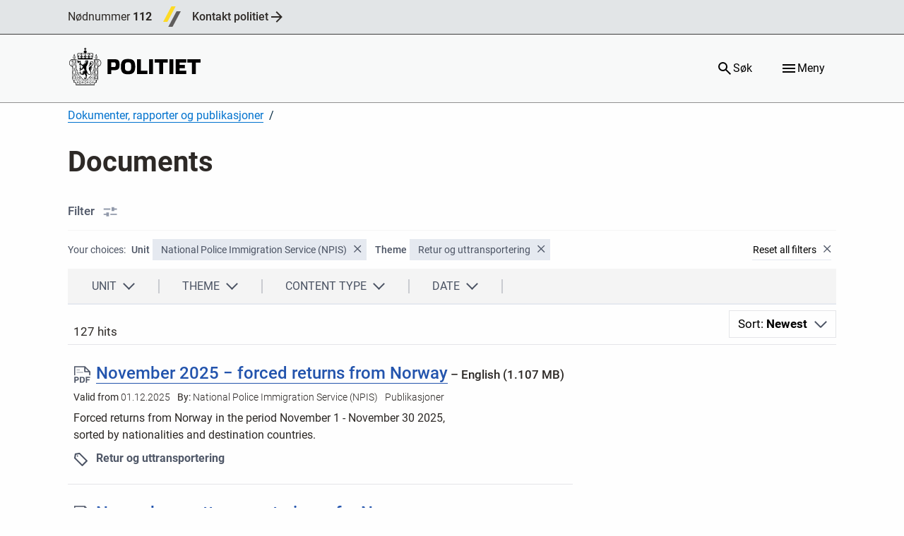

--- FILE ---
content_type: text/html; charset=utf-8
request_url: https://www.politiet.no/en/om-politiet/dokumenter-strategier-og-horinger/documents/?enhet=1234&tema=35
body_size: 115831
content:



<!DOCTYPE html>
<html class="pno-app" lang="en" data-build-version="v1.228.0 - "
    data-user-lang-choice="en" data-isauth="False">

<head>
    <meta charset="utf-8" />
    <meta name="viewport" content="width=device-width, initial-scale=1.0" />

    <link href="https://www.politiet.no/en/om-politiet/dokumenter-strategier-og-horinger/documents/" rel="canonical" />
    <link href="https://www.politiet.no/en/om-politiet/dokumenter-strategier-og-horinger/documents/" hreflang="en" rel="alternate" /><link href="https://www.politiet.no/om-politiet/dokumenter-strategier-og-horinger/dokumenter/" hreflang="nb" rel="alternate" />
    

    <!-- Matomo -->
    <script>
        var _paq = window._paq = window._paq || [];
        /* tracker methods like "setCustomDimension" should be called before "trackPageView" */
        
        _paq.push(['trackPageView']);
        _paq.push(['requireCookieConsent']);
        _paq.push(['enableLinkTracking']);
        _paq.push(['enableJSErrorTracking']);
        (function () {
            var u = "//matomo.bks-prod.politiet.no/";
            _paq.push(['setTrackerUrl', u + 'matomo.php']);
            _paq.push(['setSiteId', '1']);
            var d = document, g = d.createElement('script'), s = d.getElementsByTagName('script')[0];
            g.async = true; g.src = u + 'matomo.js'; s.parentNode.insertBefore(g, s);
        })();
    </script>
    <!-- End Matomo Code -->

    <!-- Skyra -->
    <script>
        window.SKYRA_CONFIG = window.SKYRA_CONFIG || {};
        window.SKYRA_CONFIG.org = 'politiet';
        window.SKYRA_CONFIG.autoStart = false;
        window.SKYRA_CONFIG.cookieConsent = true;
    </script>
    <script type="module" id="skyra-script" src="https://survey.skyra.no/skyra-survey.js"></script>
    <script>
        const removeSkyraCookie = () => {
            if (typeof document !== 'undefined') {
                document.cookie = 'skyra.state=; expires=Thu, 01 Jan 1970 00:00:00 GMT; path=/;';
                try {
                    document.cookie = `skyra.state=; expires=Thu, 01 Jan 1970 00:00:00 GMT; path=/; domain=.politiet.no`;
                } catch { }
            }
        };
        const handler = (e) => {
            try {
                const detail = e.detail;
                const isConsenting = !!(detail && detail.isCookiesAccepted === true);

                if (!isConsenting) return removeSkyraCookie();

                window.skyra && window.skyra.start({ org: 'politiet' });
            } catch { }
        };

        const match = document.cookie
            .split(';')
            .map((c) => c.trim())
            .find((c) => c.startsWith('pno_consents='));
        const raw = match ? decodeURIComponent(match.split('=')[1] ?? '') : '';
        let parsed = null;
        try {
            parsed = raw ? JSON.parse(raw) : null;
        } catch (e) {
            console.warn('Failed to parse consent cookie:', e);
        }

        const hasResponded = !!(parsed && parsed.hasResponded);
        const isAccepted = !!(parsed && parsed.consent && parsed.consent.isCookiesAccepted === true);

        if (hasResponded && isAccepted) {
            window.SKYRA_CONFIG.autoStart = true;
        }
        document.addEventListener('pno-cookie-banner-clicked', handler);
    </script>
    <style>
        skyra-survey {
            --skyra-bg-color: var(--sds-color-semantic-background-default);
            --skyra-text-color: var(--sds-color-semantic-text-default);
            --skyra-z-index: 2147483647;
            --skyra-interface-color: var(--sds-color-semantic-text-default);
            --skyra-action-color: var(--sds-color-semantic-text-default);
            --skyra-action-text-color: var(--sds-color-semantic-background-default);
            --skyra-secondary-color: #ffd166;
            --skyra-link-color: var(--sds-color-semantic-surface-action-default);
            --skyra-error-color: var(--sds-color-semantic-surface-critical-xtreme);
            --skyra-font-size: var(--text-base-font-size);
            --skyra-font-body: var(--default-font-family);
            --skyra-font-heading: var(--default-font-family);
            --skyra-shadow: none;
        }

        skyra-survey::part(button-primary),
        skyra-survey::part(button-chip),
        skyra-survey::part(button-link) {
            align-items: center;
            display: inline-flex;
            font-family: var(--sds-typography-font-family);
            font-size: 1rem;
            gap: var(--sds-spacing-3, 8px);
            justify-content: center;
            padding: var(--sds-spacing-1) var(--sds-spacing-3);
            border-radius: var(--sds-radius-4);
            cursor: pointer;
            font-weight: 500;
            line-height: 1.5;
            text-align: center;
        }

        skyra-survey::part(button-primary) {
            background-color: var(--sds-color-semantic-surface-action-default);
            border: 2px solid var(--sds-color-semantic-border-action);
            color: var(--sds-color-semantic-text-on-action);
        }

        skyra-survey::part(button-primary):hover {
            background-color: var(--sds-color-semantic-surface-action-hover);
            border: 2px solid var(--sds-color-semantic-surface-action-hover);
        }

        skyra-survey::part(button-chip) {
            background-color: var(--sds-color-semantic-surface-action-inverted);
            border: 2px solid var(--sds-color-semantic-border-action);
            color: var(--sds-color-semantic-text-default);
        }

        skyra-survey::part(button-chip):hover {
            background-color: var(--sds-color-semantic-surface-action-subtle);
        }

        skyra-survey::part(button-link) {
            background-color: transparent;
            border: 2px solid transparent;
            color: var(--sds-color-semantic-text-action-default);
            text-decoration: none;
        }

        skyra-survey::part(button-link):hover {
            background-color: var(--sds-color-semantic-surface-action-subtle);
            border: 2px solid transparent;
        }
    </style>
    <!-- End Skyra Code -->

    <link rel="apple-touch-icon" sizes="180x180" href="/Static/favicons/apple-touch-icon.png">
    <link rel="icon" type="image/png" sizes="32x32" href="/Static/favicons/favicon-32x32.png">
    <link rel="icon" type="image/png" sizes="16x16" href="/Static/favicons/favicon-16x16.png">
    <link rel="manifest" href="/Static/favicons/manifest.json">
    <link rel="mask-icon" href="/Static/favicons/safari-pinned-tab.svg" color="#293346">
    <link rel="shortcut icon" href="/favicon.ico">
    
    <meta name="apple-mobile-web-app-title" content="Politiet.no">
    <meta name="application-name" content="Politiet.no">
    <meta name="msapplication-config" content="/Static/favicons/browserconfig.xml">
    <meta name="theme-color" content="#ffffff">
        <meta name="description" content="">
    <meta property="og:title" content="Documents" />
    <meta property="og:type" content="website" />
    <meta property="og:url" content="https://www.politiet.no/en/om-politiet/dokumenter-strategier-og-horinger/documents/" />
    <meta property="og:description" content="" />
    <meta property="og:site_name" content="Politiet" />
    <meta property="og:image:width" content="200">
    <meta property="og:image:height" content="200">
    <meta property="og:image">
    
    <link rel="stylesheet" href="/Static/css/politiet.css?v=v1.228.0_">
    
    <script type="module" src="https://www.politiet.no/core/webcomponents/pno-core-webcomponents.js?v=1"></script>
    <script src="/Static/js/basiselementer.js?v=v1.228.0_"></script>

    

    <link rel="stylesheet" href="https://www.politiet.no/core/css/pno-core.css" />
    <link rel="shortcut icon" href="/favicon.ico" type="image/x-icon" />

    <title>Documents - Politiet.no</title>

</head>

<body class="layout--documentfilterpage pno-app__body">
    

    <a href="#main-content" class="skip-to-content" tabindex="0"
        accesskey="s">Skip to main content</a>

    



<div id="header-placeholder">
    <nav class="id-porten-bar">
        <div class="polno-header__row" style="min-height: unset">
            <ul style="width: 100%; min-height: 48px" class="contact-points">
                <li class="contact-points__item">
                    <a class="contact-points__link" data-gtm-component="header-emergency-phone" href="tel:112">
                        Nødnummer 
                        <strong>112</strong>
                    </a>
                    <span class="contact-points__separator" role="presentation"></span>
                </li>
                <li class="contact-points__item">
                    <a class="contact-points__link" data-gtm-component="header-find-police"
                        href="https://www.politiet.no/kontakt-politiet/">
                        Kontakt politiet
                        <svg class="contact-points__arrow" viewBox="0 0 24 24" aria-hidden="aria-hidden">
                            <path fill="currentColor"
                                d="M4,11V13H16L10.5,18.5L11.92,19.92L19.84,12L11.92,4.08L10.5,5.5L16,11H4Z" />
                        </svg>
                    </a>
                </li>
            </ul>
        </div>
    </nav>
    <header class="polno-header">
        <div class="polno-header__row polno-header__row--main">
            <div class="polno-header__content">
                <div class="polno-header__content-logo">
                    <a class="brand" href="/" accessKey="1">
                        <img class="brand__svg" src="/Static/images/politiet_logo.svg" alt="Logo" />
                        <span class="show-for-sr">Logo</span>
                    </a>
                </div>

                <div class="polno-header__content-search-btn">
                    <button class="pno-header__header-btn js-search-btn" aria-controls="modal-global-search" accessKey="4">
                        <svg xmlns="http://www.w3.org/2000/svg" class="pno-header__header-btn-icon"
                            viewBox="0 -960 960 960">
                            <path
                                d="M784-120 532-372q-30 24-69 38t-83 14q-109 0-184.5-75.5T120-580q0-109 75.5-184.5T380-840q109 0 184.5 75.5T640-580q0 44-14 83t-38 69l252 252-56 56ZM380-400q75 0 127.5-52.5T560-580q0-75-52.5-127.5T380-760q-75 0-127.5 52.5T200-580q0 75 52.5 127.5T380-400Z" />
                        </svg>
                        <span class="pno-header__header-btn-text">Søk</span>
                    </button>
                </div>

                <div class="polno-header__content-menu-btn">
                    <button class="pno-header__header-btn pno-header__header-btn--menu" aria-controls="site-navigation">
                        <svg xmlns="http://www.w3.org/2000/svg"
                            class="pno-header__header-btn-icon pno-header__menu-icon-open" viewBox="0 -960 960 960">
                            <path d="M120-240v-80h720v80H120Zm0-200v-80h720v80H120Zm0-200v-80h720v80H120Z" />
                        </svg>
                        <span class="pno-header__header-btn-text">Meny</span>
                    </button>
                </div>
            </div>
        </div>
    </header>
</div>

    <main class="main-content main-content" id="main-content" tabindex="-1">
        

<article class="page main-content__content-item">
	<header class="page__header">
		<div class="row">
			<div class="xsmall-12 column">


<div id="react_0HNIFFEMKHKJN" class="breadcrumbs"><nav class="pds-breadcrumbs" data-reactroot=""><ol class="list--reset-style pds-breadcrumbs__items"><li class="pds-breadcrumbs__item" title="Go to Dokumenter, rapporter og publikasjoner"><a class="pds-link pds-breadcrumbs__item-link" href="/en/om-politiet/dokumenter-strategier-og-horinger/">Dokumenter, rapporter og publikasjoner</a></li></ol></nav></div>
			</div>
			<div class="xsmall-12 medium-9 column">
				<h1 class="page__heading">Documents</h1>
			</div>
		</div>
	</header>

	<div id="react_0HNIFFEMKHKJO"><section class="filter stack-large" data-reactroot=""><div class="row"><div class="filter-panels xsmall-12 medium-12 column"><h2 class="filter__headline" id="filter"><span class="filter__headline-text">Filter</span><button class="filter__filter-button">Filter<span class="filter__toggle-icon"></span></button></h2><section class="filter__selected"><div class="row"><div class="column" aria-atomic="true" aria-live="polite"><h2 class="filter__selected-headline" id="your-choices">Your choices<!-- -->:</h2><ul class="filter__tag-list tag-list tag-list--inline tag-list--buttons tag-list--no-icon list--reset-style-type"><li class="tag-list__group-label">Unit</li><li class="tag-list__tag"><button class="tag-list__link tag-list__link--removable">National Police Immigration Service (NPIS)<span class="show-for-sr">Remove filter</span></button></li></ul><ul class="filter__tag-list tag-list tag-list--inline tag-list--buttons tag-list--no-icon list--reset-style-type"><li class="tag-list__group-label">Theme</li><li class="tag-list__tag"><button class="tag-list__link tag-list__link--removable">Retur og uttransportering<span class="show-for-sr">Remove filter</span></button></li></ul></div><div class="column shrink"><button class="filter__reset-btn">Reset all filters</button></div></div></section><ul class="filter__items list--reset-style-type " role="tablist"><li class="filter__item" role="presentation"><button id="enhetTab" aria-controls="enhetPanel" aria-selected="false" class="filter__item-button" role="tab" tabindex="0" data-mobile-tab="enhetTabMobile"><span class="filter__item-label">Unit</span><span class="filter__item-icon"></span></button></li><li class="filter__item" role="presentation"><button id="temaTab" aria-controls="temaPanel" aria-selected="false" class="filter__item-button" role="tab" tabindex="-1" data-mobile-tab="temaTabMobile"><span class="filter__item-label">Theme</span><span class="filter__item-icon"></span></button></li><li class="filter__item" role="presentation"><button id="innholdstypeTab" aria-controls="innholdstypePanel" aria-selected="false" class="filter__item-button" role="tab" tabindex="-1" data-mobile-tab="innholdstypeTabMobile"><span class="filter__item-label">Content type</span><span class="filter__item-icon"></span></button></li><li class="filter__item" role="presentation"><button id="datoTab" aria-controls="datoPanel" aria-selected="false" class="filter__item-button" role="tab" tabindex="-1" data-mobile-tab="datoTabMobile"><span class="filter__item-label">Date</span><span class="filter__item-icon"></span></button></li></ul><div class="filter__panels-container"><div role="tablist"><button id="enhetTabMobile" aria-controls="enhetPanel" aria-selected="false" class="filter__item-button filter__item-button--mobile" role="tab"><span class="filter__item-label">Unit</span><span class="filter__item-icon"></span></button><div class="filter__panel filter__panel--hidden"><div class="xsmall-12 medium-12 column" id="enhetPanel" role="tabpanel" aria-labelledby="enhetTab enhetTabMobile" aria-hidden="true"><ul class="filter__item-choices filter__item-choices--sectioned list--reset-style-type row"><li class="xsmall-12 medium-4 column" role="text"><label class="form__label" aria-hidden="true"><input type="checkbox" class="form__checkbox form__checkbox--filter" name="enhet" value="1609" data-param="National Authority for Investigation and Prosecution of Economic and Environmental Crime (ØKOKRIM)" id="Filter-enhet-1609" disabled=""/><span class="form__label-text form__label--offset">National Authority for Investigation and Prosecution of Economic and Environmental Crime (ØKOKRIM)<!-- --> (<span aria-label="has 0 items">0</span>)</span></label></li><li class="xsmall-12 medium-4 column" role="text"><label class="form__label" aria-hidden="false"><input type="checkbox" class="form__checkbox form__checkbox--filter" name="enhet" value="829" data-param="National Police Directorate" id="Filter-enhet-829"/><span class="form__label-text form__label--offset">National Police Directorate<!-- --> (<span aria-label="has 1 items">1</span>)</span></label></li><li class="xsmall-12 medium-4 column" role="text"><label class="form__label" aria-hidden="false"><input type="checkbox" class="form__checkbox form__checkbox--filter" name="enhet" value="1234" data-param="National Police Immigration Service (NPIS)" id="Filter-enhet-1234" checked=""/><span class="form__label-text form__label--offset">National Police Immigration Service (NPIS)<!-- --> (<span aria-label="has 127 items">127</span>)</span></label></li><li class="xsmall-12 medium-4 column" role="text"><label class="form__label" aria-hidden="true"><input type="checkbox" class="form__checkbox form__checkbox--filter" name="enhet" value="1242" data-param="Norwegian ID Centre" id="Filter-enhet-1242" disabled=""/><span class="form__label-text form__label--offset">Norwegian ID Centre<!-- --> (<span aria-label="has 0 items">0</span>)</span></label></li><li class="xsmall-12 medium-4 column" role="text"><label class="form__label" aria-hidden="true"><input type="checkbox" class="form__checkbox form__checkbox--filter" name="enhet" value="1244" data-param="Norwegian National Road Policing Service" id="Filter-enhet-1244" disabled=""/><span class="form__label-text form__label--offset">Norwegian National Road Policing Service<!-- --> (<span aria-label="has 0 items">0</span>)</span></label></li><li class="xsmall-12 medium-4 column" role="text"><label class="form__label" aria-hidden="true"><input type="checkbox" class="form__checkbox form__checkbox--filter" name="enhet" value="2255" data-param="Norwegian Police Shared Services" id="Filter-enhet-2255" disabled=""/><span class="form__label-text form__label--offset">Norwegian Police Shared Services<!-- --> (<span aria-label="has 0 items">0</span>)</span></label></li><li class="xsmall-12 medium-4 column" role="text"><label class="form__label" aria-hidden="true"><input type="checkbox" class="form__checkbox form__checkbox--filter" name="enhet" value="827" data-param="Police IT Unit" id="Filter-enhet-827" disabled=""/><span class="form__label-text form__label--offset">Police IT Unit<!-- --> (<span aria-label="has 0 items">0</span>)</span></label></li><li class="xsmall-12 medium-4 column" role="text"><label class="form__label" aria-hidden="true"><input type="checkbox" class="form__checkbox form__checkbox--filter" name="enhet" value="1243" data-param="Police University College" id="Filter-enhet-1243" disabled=""/><span class="form__label-text form__label--offset">Police University College<!-- --> (<span aria-label="has 0 items">0</span>)</span></label></li><li class="xsmall-12 medium-4 column" role="text"><label class="form__label" aria-hidden="true"><input type="checkbox" class="form__checkbox form__checkbox--filter" name="enhet" value="825" data-param="The National Criminal Investigation Service" id="Filter-enhet-825" disabled=""/><span class="form__label-text form__label--offset">The National Criminal Investigation Service<!-- --> (<span aria-label="has 0 items">0</span>)</span></label></li><li class="xsmall-12 medium-4 column" role="text"><label class="form__label" aria-hidden="true"><input type="checkbox" class="form__checkbox form__checkbox--filter" name="enhet" value="1691" data-param="The Norwegian Commissioner for the Norwegian-Russian Border" id="Filter-enhet-1691" disabled=""/><span class="form__label-text form__label--offset">The Norwegian Commissioner for the Norwegian-Russian Border<!-- --> (<span aria-label="has 0 items">0</span>)</span></label></li></ul><ul class="filter__item-choices filter__item-choices--sectioned list--reset-style-type row"><li class="xsmall-12 medium-4 column" role="text"><label class="form__label" aria-hidden="true"><input type="checkbox" class="form__checkbox form__checkbox--filter" name="enhet" value="612" data-param="Agder politidistrikt" id="Filter-enhet-612" disabled=""/><span class="form__label-text form__label--offset">Agder politidistrikt<!-- --> (<span aria-label="has 0 items">0</span>)</span></label></li><li class="xsmall-12 medium-4 column" role="text"><label class="form__label" aria-hidden="true"><input type="checkbox" class="form__checkbox form__checkbox--filter" name="enhet" value="698" data-param="Finnmark politidistrikt" id="Filter-enhet-698" disabled=""/><span class="form__label-text form__label--offset">Finnmark politidistrikt<!-- --> (<span aria-label="has 0 items">0</span>)</span></label></li><li class="xsmall-12 medium-4 column" role="text"><label class="form__label" aria-hidden="true"><input type="checkbox" class="form__checkbox form__checkbox--filter" name="enhet" value="5443" data-param="Governor of Svalbard" id="Filter-enhet-5443" disabled=""/><span class="form__label-text form__label--offset">Governor of Svalbard<!-- --> (<span aria-label="has 0 items">0</span>)</span></label></li><li class="xsmall-12 medium-4 column" role="text"><label class="form__label" aria-hidden="true"><input type="checkbox" class="form__checkbox form__checkbox--filter" name="enhet" value="734" data-param="Innlandet politidistrikt" id="Filter-enhet-734" disabled=""/><span class="form__label-text form__label--offset">Innlandet politidistrikt<!-- --> (<span aria-label="has 0 items">0</span>)</span></label></li><li class="xsmall-12 medium-4 column" role="text"><label class="form__label" aria-hidden="true"><input type="checkbox" class="form__checkbox form__checkbox--filter" name="enhet" value="3139" data-param="Møre og Romsdal politidistrikt" id="Filter-enhet-3139" disabled=""/><span class="form__label-text form__label--offset">Møre og Romsdal politidistrikt<!-- --> (<span aria-label="has 0 items">0</span>)</span></label></li><li class="xsmall-12 medium-4 column" role="text"><label class="form__label" aria-hidden="true"><input type="checkbox" class="form__checkbox form__checkbox--filter" name="enhet" value="736" data-param="Nordland politidistrikt" id="Filter-enhet-736" disabled=""/><span class="form__label-text form__label--offset">Nordland politidistrikt<!-- --> (<span aria-label="has 0 items">0</span>)</span></label></li><li class="xsmall-12 medium-4 column" role="text"><label class="form__label" aria-hidden="true"><input type="checkbox" class="form__checkbox form__checkbox--filter" name="enhet" value="737" data-param="Oslo politidistrikt" id="Filter-enhet-737" disabled=""/><span class="form__label-text form__label--offset">Oslo politidistrikt<!-- --> (<span aria-label="has 0 items">0</span>)</span></label></li><li class="xsmall-12 medium-4 column" role="text"><label class="form__label" aria-hidden="true"><input type="checkbox" class="form__checkbox form__checkbox--filter" name="enhet" value="3144" data-param="Sør-Vest politidistrikt" id="Filter-enhet-3144" disabled=""/><span class="form__label-text form__label--offset">Sør-Vest politidistrikt<!-- --> (<span aria-label="has 0 items">0</span>)</span></label></li><li class="xsmall-12 medium-4 column" role="text"><label class="form__label" aria-hidden="true"><input type="checkbox" class="form__checkbox form__checkbox--filter" name="enhet" value="744" data-param="Sør-Øst politidistrikt" id="Filter-enhet-744" disabled=""/><span class="form__label-text form__label--offset">Sør-Øst politidistrikt<!-- --> (<span aria-label="has 0 items">0</span>)</span></label></li><li class="xsmall-12 medium-4 column" role="text"><label class="form__label" aria-hidden="true"><input type="checkbox" class="form__checkbox form__checkbox--filter" name="enhet" value="745" data-param="Troms politidistrikt" id="Filter-enhet-745" disabled=""/><span class="form__label-text form__label--offset">Troms politidistrikt<!-- --> (<span aria-label="has 0 items">0</span>)</span></label></li><li class="xsmall-12 medium-4 column" role="text"><label class="form__label" aria-hidden="true"><input type="checkbox" class="form__checkbox form__checkbox--filter" name="enhet" value="746" data-param="Trøndelag politidistrikt" id="Filter-enhet-746" disabled=""/><span class="form__label-text form__label--offset">Trøndelag politidistrikt<!-- --> (<span aria-label="has 0 items">0</span>)</span></label></li><li class="xsmall-12 medium-4 column" role="text"><label class="form__label" aria-hidden="true"><input type="checkbox" class="form__checkbox form__checkbox--filter" name="enhet" value="3145" data-param="Vest politidistrikt" id="Filter-enhet-3145" disabled=""/><span class="form__label-text form__label--offset">Vest politidistrikt<!-- --> (<span aria-label="has 0 items">0</span>)</span></label></li><li class="xsmall-12 medium-4 column" role="text"><label class="form__label" aria-hidden="true"><input type="checkbox" class="form__checkbox form__checkbox--filter" name="enhet" value="748" data-param="Øst politidistrikt" id="Filter-enhet-748" disabled=""/><span class="form__label-text form__label--offset">Øst politidistrikt<!-- --> (<span aria-label="has 0 items">0</span>)</span></label></li></ul><div class="filter__btn-container"><button class="btn btn--positive btn--small">Close</button></div></div></div></div><div role="tablist"><button id="temaTabMobile" aria-controls="temaPanel" aria-selected="false" class="filter__item-button filter__item-button--mobile" role="tab"><span class="filter__item-label">Theme</span><span class="filter__item-icon"></span></button><div class="filter__panel filter__panel--hidden"><div class="xsmall-12 medium-12 column" id="temaPanel" role="tabpanel" aria-labelledby="temaTab temaTabMobile" aria-hidden="true"><section class="filter__choices-section"><h2 class="filter__item-choices-heading" id="af">A–F</h2><ul class="filter__item-choices list--reset-style-type row"><li class="xsmall-12 medium-4 column" role="text"><label class="form__label" aria-hidden="true"><input type="checkbox" class="form__checkbox form__checkbox--filter" name="tema" value="162" data-param="Arbeidsmiljø" id="Filter-tema-162" disabled=""/><span class="form__label-text form__label--offset">Arbeidsmiljø<!-- --> (<span aria-label="has 0 items">0</span>)</span></label></li><li class="xsmall-12 medium-4 column" role="text"><label class="form__label" aria-hidden="true"><input type="checkbox" class="form__checkbox form__checkbox--filter" name="tema" value="7" data-param="Armament" id="Filter-tema-7" disabled=""/><span class="form__label-text form__label--offset">Armament<!-- --> (<span aria-label="has 0 items">0</span>)</span></label></li><li class="xsmall-12 medium-4 column" role="text"><label class="form__label" aria-hidden="false"><input type="checkbox" class="form__checkbox form__checkbox--filter" name="tema" value="24" data-param="Arrest og varetekt" id="Filter-tema-24"/><span class="form__label-text form__label--offset">Arrest og varetekt<!-- --> (<span aria-label="has 5 items">5</span>)</span></label></li><li class="xsmall-12 medium-4 column" role="text"><label class="form__label" aria-hidden="true"><input type="checkbox" class="form__checkbox form__checkbox--filter" name="tema" value="84" data-param="Bailiff" id="Filter-tema-84" disabled=""/><span class="form__label-text form__label--offset">Bailiff<!-- --> (<span aria-label="has 0 items">0</span>)</span></label></li><li class="xsmall-12 medium-4 column" role="text"><label class="form__label" aria-hidden="false"><input type="checkbox" class="form__checkbox form__checkbox--filter" name="tema" value="5" data-param="Barn og unge" id="Filter-tema-5"/><span class="form__label-text form__label--offset">Barn og unge<!-- --> (<span aria-label="has 1 items">1</span>)</span></label></li><li class="xsmall-12 medium-4 column" role="text"><label class="form__label" aria-hidden="true"><input type="checkbox" class="form__checkbox form__checkbox--filter" name="tema" value="14" data-param="Border" id="Filter-tema-14" disabled=""/><span class="form__label-text form__label--offset">Border<!-- --> (<span aria-label="has 0 items">0</span>)</span></label></li><li class="xsmall-12 medium-4 column" role="text"><label class="form__label" aria-hidden="true"><input type="checkbox" class="form__checkbox form__checkbox--filter" name="tema" value="125" data-param="Business contacts" id="Filter-tema-125" disabled=""/><span class="form__label-text form__label--offset">Business contacts<!-- --> (<span aria-label="has 0 items">0</span>)</span></label></li><li class="xsmall-12 medium-4 column" role="text"><label class="form__label" aria-hidden="true"><input type="checkbox" class="form__checkbox form__checkbox--filter" name="tema" value="16" data-param="Complaints" id="Filter-tema-16" disabled=""/><span class="form__label-text form__label--offset">Complaints<!-- --> (<span aria-label="has 0 items">0</span>)</span></label></li><li class="xsmall-12 medium-4 column" role="text"><label class="form__label" aria-hidden="true"><input type="checkbox" class="form__checkbox form__checkbox--filter" name="tema" value="130" data-param="Compulsory coverage" id="Filter-tema-130" disabled=""/><span class="form__label-text form__label--offset">Compulsory coverage<!-- --> (<span aria-label="has 0 items">0</span>)</span></label></li><li class="xsmall-12 medium-4 column" role="text"><label class="form__label" aria-hidden="true"><input type="checkbox" class="form__checkbox form__checkbox--filter" name="tema" value="17" data-param="Crime development" id="Filter-tema-17" disabled=""/><span class="form__label-text form__label--offset">Crime development<!-- --> (<span aria-label="has 0 items">0</span>)</span></label></li><li class="xsmall-12 medium-4 column" role="text"><label class="form__label" aria-hidden="true"><input type="checkbox" class="form__checkbox form__checkbox--filter" name="tema" value="100" data-param="Cybercrime" id="Filter-tema-100" disabled=""/><span class="form__label-text form__label--offset">Cybercrime<!-- --> (<span aria-label="has 0 items">0</span>)</span></label></li><li class="xsmall-12 medium-4 column" role="text"><label class="form__label" aria-hidden="true"><input type="checkbox" class="form__checkbox form__checkbox--filter" name="tema" value="111" data-param="Dept Settlement" id="Filter-tema-111" disabled=""/><span class="form__label-text form__label--offset">Dept Settlement<!-- --> (<span aria-label="has 0 items">0</span>)</span></label></li><li class="xsmall-12 medium-4 column" role="text"><label class="form__label" aria-hidden="true"><input type="checkbox" class="form__checkbox form__checkbox--filter" name="tema" value="144" data-param="Ekstremisme" id="Filter-tema-144" disabled=""/><span class="form__label-text form__label--offset">Ekstremisme<!-- --> (<span aria-label="has 0 items">0</span>)</span></label></li><li class="xsmall-12 medium-4 column" role="text"><label class="form__label" aria-hidden="true"><input type="checkbox" class="form__checkbox form__checkbox--filter" name="tema" value="129" data-param="Eviction" id="Filter-tema-129" disabled=""/><span class="form__label-text form__label--offset">Eviction<!-- --> (<span aria-label="has 0 items">0</span>)</span></label></li><li class="xsmall-12 medium-4 column" role="text"><label class="form__label" aria-hidden="true"><input type="checkbox" class="form__checkbox form__checkbox--filter" name="tema" value="128" data-param="Foreclosures" id="Filter-tema-128" disabled=""/><span class="form__label-text form__label--offset">Foreclosures<!-- --> (<span aria-label="has 0 items">0</span>)</span></label></li></ul></section><section class="filter__choices-section"><h2 class="filter__item-choices-heading" id="hp">H–P</h2><ul class="filter__item-choices list--reset-style-type row"><li class="xsmall-12 medium-4 column" role="text"><label class="form__label" aria-hidden="true"><input type="checkbox" class="form__checkbox form__checkbox--filter" name="tema" value="115" data-param="Hate crime" id="Filter-tema-115" disabled=""/><span class="form__label-text form__label--offset">Hate crime<!-- --> (<span aria-label="has 0 items">0</span>)</span></label></li><li class="xsmall-12 medium-4 column" role="text"><label class="form__label" aria-hidden="true"><input type="checkbox" class="form__checkbox form__checkbox--filter" name="tema" value="134" data-param="Hittegods" id="Filter-tema-134" disabled=""/><span class="form__label-text form__label--offset">Hittegods<!-- --> (<span aria-label="has 0 items">0</span>)</span></label></li><li class="xsmall-12 medium-4 column" role="text"><label class="form__label" aria-hidden="true"><input type="checkbox" class="form__checkbox form__checkbox--filter" name="tema" value="161" data-param="ID-kort" id="Filter-tema-161" disabled=""/><span class="form__label-text form__label--offset">ID-kort<!-- --> (<span aria-label="has 0 items">0</span>)</span></label></li><li class="xsmall-12 medium-4 column" role="text"><label class="form__label" aria-hidden="true"><input type="checkbox" class="form__checkbox form__checkbox--filter" name="tema" value="171" data-param="Innbyggerinvolvering" id="Filter-tema-171" disabled=""/><span class="form__label-text form__label--offset">Innbyggerinvolvering<!-- --> (<span aria-label="has 0 items">0</span>)</span></label></li><li class="xsmall-12 medium-4 column" role="text"><label class="form__label" aria-hidden="true"><input type="checkbox" class="form__checkbox form__checkbox--filter" name="tema" value="164" data-param="Innbyggerundersøkelsen" id="Filter-tema-164" disabled=""/><span class="form__label-text form__label--offset">Innbyggerundersøkelsen<!-- --> (<span aria-label="has 0 items">0</span>)</span></label></li><li class="xsmall-12 medium-4 column" role="text"><label class="form__label" aria-hidden="true"><input type="checkbox" class="form__checkbox form__checkbox--filter" name="tema" value="4" data-param="Interrogations" id="Filter-tema-4" disabled=""/><span class="form__label-text form__label--offset">Interrogations<!-- --> (<span aria-label="has 0 items">0</span>)</span></label></li><li class="xsmall-12 medium-4 column" role="text"><label class="form__label" aria-hidden="true"><input type="checkbox" class="form__checkbox form__checkbox--filter" name="tema" value="98" data-param="Investigation" id="Filter-tema-98" disabled=""/><span class="form__label-text form__label--offset">Investigation<!-- --> (<span aria-label="has 0 items">0</span>)</span></label></li><li class="xsmall-12 medium-4 column" role="text"><label class="form__label" aria-hidden="true"><input type="checkbox" class="form__checkbox form__checkbox--filter" name="tema" value="160" data-param="Koronaviruset" id="Filter-tema-160" disabled=""/><span class="form__label-text form__label--offset">Koronaviruset<!-- --> (<span aria-label="has 0 items">0</span>)</span></label></li><li class="xsmall-12 medium-4 column" role="text"><label class="form__label" aria-hidden="true"><input type="checkbox" class="form__checkbox form__checkbox--filter" name="tema" value="9" data-param="Murder" id="Filter-tema-9" disabled=""/><span class="form__label-text form__label--offset">Murder<!-- --> (<span aria-label="has 0 items">0</span>)</span></label></li><li class="xsmall-12 medium-4 column" role="text"><label class="form__label" aria-hidden="true"><input type="checkbox" class="form__checkbox form__checkbox--filter" name="tema" value="19" data-param="Narkotika og rusmidler" id="Filter-tema-19" disabled=""/><span class="form__label-text form__label--offset">Narkotika og rusmidler<!-- --> (<span aria-label="has 0 items">0</span>)</span></label></li><li class="xsmall-12 medium-4 column" role="text"><label class="form__label" aria-hidden="true"><input type="checkbox" class="form__checkbox form__checkbox--filter" name="tema" value="172" data-param="Om 22. juli" id="Filter-tema-172" disabled=""/><span class="form__label-text form__label--offset">Om 22. juli<!-- --> (<span aria-label="has 0 items">0</span>)</span></label></li><li class="xsmall-12 medium-4 column" role="text"><label class="form__label" aria-hidden="false"><input type="checkbox" class="form__checkbox form__checkbox--filter" name="tema" value="3" data-param="Opphold og asyl" id="Filter-tema-3"/><span class="form__label-text form__label--offset">Opphold og asyl<!-- --> (<span aria-label="has 12 items">12</span>)</span></label></li><li class="xsmall-12 medium-4 column" role="text"><label class="form__label" aria-hidden="true"><input type="checkbox" class="form__checkbox form__checkbox--filter" name="tema" value="137" data-param="Organisasjonen" id="Filter-tema-137" disabled=""/><span class="form__label-text form__label--offset">Organisasjonen<!-- --> (<span aria-label="has 0 items">0</span>)</span></label></li><li class="xsmall-12 medium-4 column" role="text"><label class="form__label" aria-hidden="true"><input type="checkbox" class="form__checkbox form__checkbox--filter" name="tema" value="21" data-param="Passport" id="Filter-tema-21" disabled=""/><span class="form__label-text form__label--offset">Passport<!-- --> (<span aria-label="has 0 items">0</span>)</span></label></li><li class="xsmall-12 medium-4 column" role="text"><label class="form__label" aria-hidden="true"><input type="checkbox" class="form__checkbox form__checkbox--filter" name="tema" value="25" data-param="Police certificate" id="Filter-tema-25" disabled=""/><span class="form__label-text form__label--offset">Police certificate<!-- --> (<span aria-label="has 0 items">0</span>)</span></label></li></ul></section><section class="filter__choices-section"><h2 class="filter__item-choices-heading" id="pt">P–T</h2><ul class="filter__item-choices list--reset-style-type row"><li class="xsmall-12 medium-4 column" role="text"><label class="form__label" aria-hidden="true"><input type="checkbox" class="form__checkbox form__checkbox--filter" name="tema" value="20" data-param="Police reform" id="Filter-tema-20" disabled=""/><span class="form__label-text form__label--offset">Police reform<!-- --> (<span aria-label="has 0 items">0</span>)</span></label></li><li class="xsmall-12 medium-4 column" role="text"><label class="form__label" aria-hidden="true"><input type="checkbox" class="form__checkbox form__checkbox--filter" name="tema" value="105" data-param="Police reports" id="Filter-tema-105" disabled=""/><span class="form__label-text form__label--offset">Police reports<!-- --> (<span aria-label="has 0 items">0</span>)</span></label></li><li class="xsmall-12 medium-4 column" role="text"><label class="form__label" aria-hidden="true"><input type="checkbox" class="form__checkbox form__checkbox--filter" name="tema" value="108" data-param="Påtale" id="Filter-tema-108" disabled=""/><span class="form__label-text form__label--offset">Påtale<!-- --> (<span aria-label="has 0 items">0</span>)</span></label></li><li class="xsmall-12 medium-4 column" role="text"><label class="form__label" aria-hidden="true"><input type="checkbox" class="form__checkbox form__checkbox--filter" name="tema" value="99" data-param="Readiness" id="Filter-tema-99" disabled=""/><span class="form__label-text form__label--offset">Readiness<!-- --> (<span aria-label="has 0 items">0</span>)</span></label></li><li class="xsmall-12 medium-4 column" role="text"><label class="form__label" aria-hidden="true"><input type="checkbox" class="form__checkbox form__checkbox--filter" name="tema" value="127" data-param="Redelivery" id="Filter-tema-127" disabled=""/><span class="form__label-text form__label--offset">Redelivery<!-- --> (<span aria-label="has 0 items">0</span>)</span></label></li><li class="xsmall-12 medium-4 column" role="text"><label class="form__label" aria-hidden="true"><input type="checkbox" class="form__checkbox form__checkbox--filter" name="tema" value="26" data-param="Responstid" id="Filter-tema-26" disabled=""/><span class="form__label-text form__label--offset">Responstid<!-- --> (<span aria-label="has 0 items">0</span>)</span></label></li><li class="xsmall-12 medium-4 column" role="text"><label class="form__label" aria-hidden="false"><input type="checkbox" class="form__checkbox form__checkbox--filter" name="tema" value="35" data-param="Retur og uttransportering" id="Filter-tema-35" checked=""/><span class="form__label-text form__label--offset">Retur og uttransportering<!-- --> (<span aria-label="has 127 items">127</span>)</span></label></li><li class="xsmall-12 medium-4 column" role="text"><label class="form__label" aria-hidden="true"><input type="checkbox" class="form__checkbox form__checkbox--filter" name="tema" value="12" data-param="Råd og forebygging" id="Filter-tema-12" disabled=""/><span class="form__label-text form__label--offset">Råd og forebygging<!-- --> (<span aria-label="has 0 items">0</span>)</span></label></li><li class="xsmall-12 medium-4 column" role="text"><label class="form__label" aria-hidden="true"><input type="checkbox" class="form__checkbox form__checkbox--filter" name="tema" value="121" data-param="Settlement" id="Filter-tema-121" disabled=""/><span class="form__label-text form__label--offset">Settlement<!-- --> (<span aria-label="has 0 items">0</span>)</span></label></li><li class="xsmall-12 medium-4 column" role="text"><label class="form__label" aria-hidden="true"><input type="checkbox" class="form__checkbox form__checkbox--filter" name="tema" value="6" data-param="Staffing" id="Filter-tema-6" disabled=""/><span class="form__label-text form__label--offset">Staffing<!-- --> (<span aria-label="has 0 items">0</span>)</span></label></li><li class="xsmall-12 medium-4 column" role="text"><label class="form__label" aria-hidden="true"><input type="checkbox" class="form__checkbox form__checkbox--filter" name="tema" value="30" data-param="Straffesaksbehandling" id="Filter-tema-30" disabled=""/><span class="form__label-text form__label--offset">Straffesaksbehandling<!-- --> (<span aria-label="has 0 items">0</span>)</span></label></li><li class="xsmall-12 medium-4 column" role="text"><label class="form__label" aria-hidden="true"><input type="checkbox" class="form__checkbox form__checkbox--filter" name="tema" value="83" data-param="Tillatelse og bevilling" id="Filter-tema-83" disabled=""/><span class="form__label-text form__label--offset">Tillatelse og bevilling<!-- --> (<span aria-label="has 0 items">0</span>)</span></label></li><li class="xsmall-12 medium-4 column" role="text"><label class="form__label" aria-hidden="true"><input type="checkbox" class="form__checkbox form__checkbox--filter" name="tema" value="119" data-param="Trafficking" id="Filter-tema-119" disabled=""/><span class="form__label-text form__label--offset">Trafficking<!-- --> (<span aria-label="has 0 items">0</span>)</span></label></li><li class="xsmall-12 medium-4 column" role="text"><label class="form__label" aria-hidden="true"><input type="checkbox" class="form__checkbox form__checkbox--filter" name="tema" value="33" data-param="Trafikk" id="Filter-tema-33" disabled=""/><span class="form__label-text form__label--offset">Trafikk<!-- --> (<span aria-label="has 0 items">0</span>)</span></label></li><li class="xsmall-12 medium-4 column" role="text"><label class="form__label" aria-hidden="true"><input type="checkbox" class="form__checkbox form__checkbox--filter" name="tema" value="173" data-param="Trusselvurdering" id="Filter-tema-173" disabled=""/><span class="form__label-text form__label--offset">Trusselvurdering<!-- --> (<span aria-label="has 0 items">0</span>)</span></label></li></ul></section><section class="filter__choices-section"><h2 class="filter__item-choices-heading" id="tø">T–Ø</h2><ul class="filter__item-choices list--reset-style-type row"><li class="xsmall-12 medium-4 column" role="text"><label class="form__label" aria-hidden="true"><input type="checkbox" class="form__checkbox form__checkbox--filter" name="tema" value="114" data-param="Trygghet og tillit" id="Filter-tema-114" disabled=""/><span class="form__label-text form__label--offset">Trygghet og tillit<!-- --> (<span aria-label="has 0 items">0</span>)</span></label></li><li class="xsmall-12 medium-4 column" role="text"><label class="form__label" aria-hidden="true"><input type="checkbox" class="form__checkbox form__checkbox--filter" name="tema" value="36" data-param="Tyveri og vinning" id="Filter-tema-36" disabled=""/><span class="form__label-text form__label--offset">Tyveri og vinning<!-- --> (<span aria-label="has 0 items">0</span>)</span></label></li><li class="xsmall-12 medium-4 column" role="text"><label class="form__label" aria-hidden="true"><input type="checkbox" class="form__checkbox form__checkbox--filter" name="tema" value="122" data-param="Utlegg" id="Filter-tema-122" disabled=""/><span class="form__label-text form__label--offset">Utlegg<!-- --> (<span aria-label="has 0 items">0</span>)</span></label></li><li class="xsmall-12 medium-4 column" role="text"><label class="form__label" aria-hidden="true"><input type="checkbox" class="form__checkbox form__checkbox--filter" name="tema" value="38" data-param="Voldtekt og seksuallovbrudd" id="Filter-tema-38" disabled=""/><span class="form__label-text form__label--offset">Voldtekt og seksuallovbrudd<!-- --> (<span aria-label="has 0 items">0</span>)</span></label></li><li class="xsmall-12 medium-4 column" role="text"><label class="form__label" aria-hidden="true"><input type="checkbox" class="form__checkbox form__checkbox--filter" name="tema" value="40" data-param="Våpen" id="Filter-tema-40" disabled=""/><span class="form__label-text form__label--offset">Våpen<!-- --> (<span aria-label="has 0 items">0</span>)</span></label></li><li class="xsmall-12 medium-4 column" role="text"><label class="form__label" aria-hidden="true"><input type="checkbox" class="form__checkbox form__checkbox--filter" name="tema" value="118" data-param="Working crime" id="Filter-tema-118" disabled=""/><span class="form__label-text form__label--offset">Working crime<!-- --> (<span aria-label="has 0 items">0</span>)</span></label></li><li class="xsmall-12 medium-4 column" role="text"><label class="form__label" aria-hidden="true"><input type="checkbox" class="form__checkbox form__checkbox--filter" name="tema" value="135" data-param="Økonomisk kriminalitet" id="Filter-tema-135" disabled=""/><span class="form__label-text form__label--offset">Økonomisk kriminalitet<!-- --> (<span aria-label="has 0 items">0</span>)</span></label></li></ul></section><div class="filter__btn-container"><button class="btn btn--positive btn--small right">Close</button></div></div></div></div><div role="tablist"><button id="innholdstypeTabMobile" aria-controls="innholdstypePanel" aria-selected="false" class="filter__item-button filter__item-button--mobile" role="tab"><span class="filter__item-label">Content type</span><span class="filter__item-icon"></span></button><div class="filter__panel filter__panel--hidden"><div class="xsmall-12 medium-12 column" id="innholdstypePanel" role="tabpanel" aria-labelledby="innholdstypeTab innholdstypeTabMobile" aria-hidden="true"><section class="filter__choices-section"><h2 class="filter__item-choices-heading" id="gs">G–S</h2><ul class="filter__item-choices list--reset-style-type row"><li class="xsmall-12 medium-4 column" role="text"><label class="form__label" aria-hidden="true"><input type="checkbox" class="form__checkbox form__checkbox--filter" name="innholdstype" value="110" data-param="Godkjenning" id="Filter-innholdstype-110" disabled=""/><span class="form__label-text form__label--offset">Godkjenning<!-- --> (<span aria-label="has 0 items">0</span>)</span></label></li><li class="xsmall-12 medium-4 column" role="text"><label class="form__label" aria-hidden="true"><input type="checkbox" class="form__checkbox form__checkbox--filter" name="innholdstype" value="72" data-param="Høringer" id="Filter-innholdstype-72" disabled=""/><span class="form__label-text form__label--offset">Høringer<!-- --> (<span aria-label="has 0 items">0</span>)</span></label></li><li class="xsmall-12 medium-4 column" role="text"><label class="form__label" aria-hidden="true"><input type="checkbox" class="form__checkbox form__checkbox--filter" name="innholdstype" value="65" data-param="Kronikk" id="Filter-innholdstype-65" disabled=""/><span class="form__label-text form__label--offset">Kronikk<!-- --> (<span aria-label="has 0 items">0</span>)</span></label></li><li class="xsmall-12 medium-4 column" role="text"><label class="form__label" aria-hidden="true"><input type="checkbox" class="form__checkbox form__checkbox--filter" name="innholdstype" value="120" data-param="Postjournal" id="Filter-innholdstype-120" disabled=""/><span class="form__label-text form__label--offset">Postjournal<!-- --> (<span aria-label="has 0 items">0</span>)</span></label></li><li class="xsmall-12 medium-4 column" role="text"><label class="form__label" aria-hidden="false"><input type="checkbox" class="form__checkbox form__checkbox--filter" name="innholdstype" value="69" data-param="Publikasjoner" id="Filter-innholdstype-69"/><span class="form__label-text form__label--offset">Publikasjoner<!-- --> (<span aria-label="has 123 items">123</span>)</span></label></li><li class="xsmall-12 medium-4 column" role="text"><label class="form__label" aria-hidden="true"><input type="checkbox" class="form__checkbox form__checkbox--filter" name="innholdstype" value="169" data-param="Rapporter og analyser" id="Filter-innholdstype-169" disabled=""/><span class="form__label-text form__label--offset">Rapporter og analyser<!-- --> (<span aria-label="has 0 items">0</span>)</span></label></li><li class="xsmall-12 medium-4 column" role="text"><label class="form__label" aria-hidden="false"><input type="checkbox" class="form__checkbox form__checkbox--filter" name="innholdstype" value="62" data-param="Skjema og maler" id="Filter-innholdstype-62"/><span class="form__label-text form__label--offset">Skjema og maler<!-- --> (<span aria-label="has 4 items">4</span>)</span></label></li><li class="xsmall-12 medium-4 column" role="text"><label class="form__label" aria-hidden="true"><input type="checkbox" class="form__checkbox form__checkbox--filter" name="innholdstype" value="174" data-param="Strategier og planer" id="Filter-innholdstype-174" disabled=""/><span class="form__label-text form__label--offset">Strategier og planer<!-- --> (<span aria-label="has 0 items">0</span>)</span></label></li><li class="xsmall-12 medium-4 column" role="text"><label class="form__label" aria-hidden="true"><input type="checkbox" class="form__checkbox form__checkbox--filter" name="innholdstype" value="123" data-param="Søkerlister" id="Filter-innholdstype-123" disabled=""/><span class="form__label-text form__label--offset">Søkerlister<!-- --> (<span aria-label="has 0 items">0</span>)</span></label></li></ul></section><div class="filter__btn-container"><button class="btn btn--positive btn--small right">Close</button></div></div></div></div><div role="tablist"><button id="datoTabMobile" aria-controls="datoPanel" aria-selected="false" class="filter__item-button filter__item-button--mobile" role="tab"><span class="filter__item-label">Date</span><span class="filter__item-icon"></span></button><div class="filter__panel filter__panel--hidden"><div class="xsmall-12 column" id="datoPanel" role="tabpanel" aria-labelledby="datoTab datoTabMobile" aria-hidden="true"><ul class="filter__item-choices filter__item-choices--sectioned list--reset-style-type row"><li class="xsmall-12 medium-9 large-8 xlarge-7 xxlarge-6 column"><label class="filter__date-label form__label form__label--datetime-date" for="fradato"><span class="form__label-text">From date<!-- -->:</span><input type="text" class="form__date form__date--datetime" id="fradato" name="fradato" readonly="" placeholder="dd.mm.åååå" aria-label="Use the arrow keys to pick a date"/></label><label class="filter__date-label form__label form__label--datetime-date" for="tildato"><span class="form__label-text">To date<!-- -->:</span><input type="text" class="form__date form__date--datetime" id="tildato" name="tildato" readonly="" placeholder="dd.mm.åååå" aria-label="Use the arrow keys to pick a date"/></label></li></ul><div class="filter__btn-container"><button class="btn btn--positive btn--small">Close</button></div></div></div></div></div></div></div><div class="row row--relative"><div class="column xsmall-12"><div class="row"><div class="column xsmall-12 filter__hits-column"><div class="filter__results-toolbar"><h2 class="filter__hits" aria-hidden="true" id="0-hits">127 hits</h2><div class="filter__sort"><ul class="filter__sort-list list--reset-style" aria-expanded="false"><li class="filter__sort-list-item"><button class="filter__sort-toggler">Sort<!-- -->:<!-- --> <span class="filter__sort-selected-value">Newest</span><span class="filter__sort-icon-arrow"></span></button></li><li class="filter__sort-list-item filter__sort-list-item--current"><button class="filter__sort-btn">Oldest</button></li><li class="filter__sort-list-item"><button class="filter__sort-btn">A-Å</button></li><li class="filter__sort-list-item"><button class="filter__sort-btn">Å-A</button></li></ul></div></div></div></div><div class="row"><div class="column xsmall-12 medium-10 large-8"><ol class="filter__results list--reset-style-type" aria-live="polite" aria-atomic="true"><li class="page-listing__item"><article class="filter__article" role="text"><h2 class="h3 page-listing__title" id="november-2025--forced-returns-from-norway"><span class="page-listing__icon page-listing__icon--pdf"></span><a class="page-listing__link" href="/globalassets/tall-og-fakta/uttransporteringer/engelsk/2025/november-2025-forced-returns-from-norway.pdf" lang="en">November 2025 − forced returns from Norway<span class="show-for-sr">The document is of type pdf, is in english, and is 1.107 MB in size.</span></a><span class="page-listing__meta-data" aria-hidden="true"> – <!-- -->English<!-- --> <span class="page-listing__filesize">(<!-- -->1.107 MB<!-- -->)</span></span></h2><ul class="metadata metadata--subtle list--reset-style"><li class="metadata__item"><span class="metadata__item-label">Valid<!-- --> from</span> <span class="metadata__item-text">01.12.2025</span></li><li class="metadata__item"><span class="metadata__item-label">By<!-- -->:</span> <span class="metadata__item-text">National Police Immigration Service (NPIS)</span></li><li class="metadata__item"><span class="metadata__item-text">Publikasjoner</span></li></ul><p class="page-listing__excerpt">Forced returns from Norway in the period November 1 - November 30 2025, sorted by nationalities and destination countries.</p><ul class="tag-list list--reset-style-type"><li class="tag-list__tag tag-list__tag--accented">Retur og uttransportering</li></ul></article></li><li class="page-listing__item"><article class="filter__article" role="text"><h2 class="h3 page-listing__title" id="november--uttransporteringer-fra-norge"><span class="page-listing__icon page-listing__icon--pdf"></span><a class="page-listing__link" href="/globalassets/tall-og-fakta/uttransporteringer/2025/november---uttransporteringer-fra-norge.pdf" lang="nb">November − uttransporteringer fra Norge<span class="show-for-sr">The document is of type pdf, is in norwegian, and is 1.114 MB in size.</span></a><span class="page-listing__meta-data" aria-hidden="true"> – <!-- -->Norwegian<!-- --> <span class="page-listing__filesize">(<!-- -->1.114 MB<!-- -->)</span></span></h2><ul class="metadata metadata--subtle list--reset-style"><li class="metadata__item"><span class="metadata__item-label">Valid<!-- --> from</span> <span class="metadata__item-text">01.12.2025</span></li><li class="metadata__item"><span class="metadata__item-label">By<!-- -->:</span> <span class="metadata__item-text">National Police Immigration Service (NPIS)</span></li><li class="metadata__item"><span class="metadata__item-text">Publikasjoner</span></li></ul><p class="page-listing__excerpt">Uttransporteringer av personer uten lovlig opphold fra Norge per 30.11.2025.</p><ul class="tag-list list--reset-style-type"><li class="tag-list__tag tag-list__tag--accented">Retur og uttransportering</li></ul></article></li><li class="page-listing__item"><article class="filter__article" role="text"><h2 class="h3 page-listing__title" id="oktober-2025--forced-returns-from-norway"><span class="page-listing__icon page-listing__icon--pdf"></span><a class="page-listing__link" href="/globalassets/tall-og-fakta/uttransporteringer/engelsk/2025/oktober-2025-forced-returns-from-norway.pdf" lang="en">Oktober 2025 − forced returns from Norway<span class="show-for-sr">The document is of type pdf, is in english, and is 1.106 MB in size.</span></a><span class="page-listing__meta-data" aria-hidden="true"> – <!-- -->English<!-- --> <span class="page-listing__filesize">(<!-- -->1.106 MB<!-- -->)</span></span></h2><ul class="metadata metadata--subtle list--reset-style"><li class="metadata__item"><span class="metadata__item-label">Valid<!-- --> from</span> <span class="metadata__item-text">01.11.2025</span></li><li class="metadata__item"><span class="metadata__item-label">By<!-- -->:</span> <span class="metadata__item-text">National Police Immigration Service (NPIS)</span></li><li class="metadata__item"><span class="metadata__item-text">Publikasjoner</span></li></ul><p class="page-listing__excerpt">Forced returns from Norway in the period Oktober 1 - Oktober 31 2025, sorted by nationalities and destination countries.</p><ul class="tag-list list--reset-style-type"><li class="tag-list__tag tag-list__tag--accented">Retur og uttransportering</li></ul></article></li><li class="page-listing__item"><article class="filter__article" role="text"><h2 class="h3 page-listing__title" id="oktober--uttransporteringer-fra-norge"><span class="page-listing__icon page-listing__icon--pdf"></span><a class="page-listing__link" href="/globalassets/tall-og-fakta/uttransporteringer/2025/oktober---uttransporteringer-fra-norge.pdf" lang="nb">Oktober − uttransporteringer fra Norge<span class="show-for-sr">The document is of type pdf, is in norwegian, and is 1.112 MB in size.</span></a><span class="page-listing__meta-data" aria-hidden="true"> – <!-- -->Norwegian<!-- --> <span class="page-listing__filesize">(<!-- -->1.112 MB<!-- -->)</span></span></h2><ul class="metadata metadata--subtle list--reset-style"><li class="metadata__item"><span class="metadata__item-label">Valid<!-- --> from</span> <span class="metadata__item-text">01.11.2025</span></li><li class="metadata__item"><span class="metadata__item-label">By<!-- -->:</span> <span class="metadata__item-text">National Police Immigration Service (NPIS)</span></li><li class="metadata__item"><span class="metadata__item-text">Publikasjoner</span></li></ul><p class="page-listing__excerpt">Uttransporteringer av personer uten lovlig opphold fra Norge per 31.10.2025.</p><ul class="tag-list list--reset-style-type"><li class="tag-list__tag tag-list__tag--accented">Retur og uttransportering</li></ul></article></li><li class="page-listing__item"><article class="filter__article" role="text"><h2 class="h3 page-listing__title" id="august--uttransporteringer-fra-norge"><span class="page-listing__icon page-listing__icon--pdf"></span><a class="page-listing__link" href="/globalassets/tall-og-fakta/uttransporteringer/2025/august--uttransporteringer-fra-norge.pdf" lang="nb">August – uttransporteringer fra Norge<span class="show-for-sr">The document is of type pdf, is in norwegian, and is 404 KB in size.</span></a><span class="page-listing__meta-data" aria-hidden="true"> – <!-- -->Norwegian<!-- --> <span class="page-listing__filesize">(<!-- -->404 KB<!-- -->)</span></span></h2><ul class="metadata metadata--subtle list--reset-style"><li class="metadata__item"><span class="metadata__item-label">Valid<!-- --> from</span> <span class="metadata__item-text">01.09.2025</span></li><li class="metadata__item"><span class="metadata__item-label">By<!-- -->:</span> <span class="metadata__item-text">National Police Immigration Service (NPIS)</span></li><li class="metadata__item"><span class="metadata__item-text">Publikasjoner</span></li></ul><p class="page-listing__excerpt">Uttransporteringer av personer uten lovlig opphold fra Norge i perioden 1.08.2025 - 31.08.2025 fordelt på nasjonaliteter og destinasjoner.</p><ul class="tag-list list--reset-style-type"><li class="tag-list__tag tag-list__tag--accented">Retur og uttransportering</li></ul></article></li><li class="page-listing__item"><article class="filter__article" role="text"><h2 class="h3 page-listing__title" id="august-2025-forced-returns-from-norway"><span class="page-listing__icon page-listing__icon--pdf"></span><a class="page-listing__link" href="/globalassets/tall-og-fakta/uttransporteringer/engelsk/2025/august-2025-forced-returns-from-norway.pdf" lang="en">August 2025 forced returns from Norway<span class="show-for-sr">The document is of type pdf, is in english, and is 466 KB in size.</span></a><span class="page-listing__meta-data" aria-hidden="true"> – <!-- -->English<!-- --> <span class="page-listing__filesize">(<!-- -->466 KB<!-- -->)</span></span></h2><ul class="metadata metadata--subtle list--reset-style"><li class="metadata__item"><span class="metadata__item-label">Valid<!-- --> from</span> <span class="metadata__item-text">01.09.2025</span></li><li class="metadata__item"><span class="metadata__item-label">By<!-- -->:</span> <span class="metadata__item-text">National Police Immigration Service (NPIS)</span></li><li class="metadata__item"><span class="metadata__item-text">Publikasjoner</span></li></ul><p class="page-listing__excerpt">Forced returns from Norway in the period August 1 - August 31 2025, sorted by nationalities and destination countries.</p><ul class="tag-list list--reset-style-type"><li class="tag-list__tag tag-list__tag--accented">Retur og uttransportering</li></ul></article></li><li class="page-listing__item"><article class="filter__article" role="text"><h2 class="h3 page-listing__title" id="july-2025-forced-returns-from-norway"><span class="page-listing__icon page-listing__icon--pdf"></span><a class="page-listing__link" href="/globalassets/tall-og-fakta/uttransporteringer/engelsk/2025/july-2025-forced-returns-from-norway.pdf" lang="en">July 2025 forced returns from Norway<span class="show-for-sr">The document is of type pdf, is in english, and is 459 KB in size.</span></a><span class="page-listing__meta-data" aria-hidden="true"> – <!-- -->English<!-- --> <span class="page-listing__filesize">(<!-- -->459 KB<!-- -->)</span></span></h2><ul class="metadata metadata--subtle list--reset-style"><li class="metadata__item"><span class="metadata__item-label">Valid<!-- --> from</span> <span class="metadata__item-text">01.08.2025</span></li><li class="metadata__item"><span class="metadata__item-label">By<!-- -->:</span> <span class="metadata__item-text">National Police Immigration Service (NPIS)</span></li><li class="metadata__item"><span class="metadata__item-text">Publikasjoner</span></li></ul><p class="page-listing__excerpt">Forced returns from Norway in the period July 1 - July 31 2025, sorted by nationalities and destination countries.</p><ul class="tag-list list--reset-style-type"><li class="tag-list__tag tag-list__tag--accented">Retur og uttransportering</li></ul></article></li><li class="page-listing__item"><article class="filter__article" role="text"><h2 class="h3 page-listing__title" id="juli--uttransporteringer-fra-norge"><span class="page-listing__icon page-listing__icon--pdf"></span><a class="page-listing__link" href="/globalassets/tall-og-fakta/uttransporteringer/2025/juli--uttransporteringer-fra-norge2.pdf" lang="nb">Juli – uttransporteringer fra Norge<span class="show-for-sr">The document is of type pdf, is in norwegian, and is 397 KB in size.</span></a><span class="page-listing__meta-data" aria-hidden="true"> – <!-- -->Norwegian<!-- --> <span class="page-listing__filesize">(<!-- -->397 KB<!-- -->)</span></span></h2><ul class="metadata metadata--subtle list--reset-style"><li class="metadata__item"><span class="metadata__item-label">Valid<!-- --> from</span> <span class="metadata__item-text">01.08.2025</span></li><li class="metadata__item"><span class="metadata__item-label">By<!-- -->:</span> <span class="metadata__item-text">National Police Immigration Service (NPIS)</span></li><li class="metadata__item"><span class="metadata__item-text">Publikasjoner</span></li></ul><p class="page-listing__excerpt">Uttransporteringer av personer uten lovlig opphold fra Norge i perioden 1.07.2025 - 31.07.2025 fordelt på nasjonaliteter og destinasjoner.</p><ul class="tag-list list--reset-style-type"><li class="tag-list__tag tag-list__tag--accented">Retur og uttransportering</li></ul></article></li><li class="page-listing__item"><article class="filter__article" role="text"><h2 class="h3 page-listing__title" id="june-2025-forced-returns-from-norway"><span class="page-listing__icon page-listing__icon--pdf"></span><a class="page-listing__link" href="/globalassets/tall-og-fakta/uttransporteringer/engelsk/2025/june-2025-forced-returns-from-norway2.pdf" lang="en">June 2025 forced returns from Norway<span class="show-for-sr">The document is of type pdf, is in english, and is 450 KB in size.</span></a><span class="page-listing__meta-data" aria-hidden="true"> – <!-- -->English<!-- --> <span class="page-listing__filesize">(<!-- -->450 KB<!-- -->)</span></span></h2><ul class="metadata metadata--subtle list--reset-style"><li class="metadata__item"><span class="metadata__item-label">Valid<!-- --> from</span> <span class="metadata__item-text">01.07.2025</span></li><li class="metadata__item"><span class="metadata__item-label">By<!-- -->:</span> <span class="metadata__item-text">National Police Immigration Service (NPIS)</span></li><li class="metadata__item"><span class="metadata__item-text">Publikasjoner</span></li></ul><p class="page-listing__excerpt">Forced returns from Norway in the period June 1 - June 30 2025, sorted by nationalities and destination countries.</p><ul class="tag-list list--reset-style-type"><li class="tag-list__tag tag-list__tag--accented">Retur og uttransportering</li></ul></article></li><li class="page-listing__item"><article class="filter__article" role="text"><h2 class="h3 page-listing__title" id="juni--uttransporteringer-fra-norge"><span class="page-listing__icon page-listing__icon--pdf"></span><a class="page-listing__link" href="/globalassets/tall-og-fakta/uttransporteringer/2025/juni--uttransporteringer-fra-norge2.pdf" lang="nb">Juni – uttransporteringer fra Norge<span class="show-for-sr">The document is of type pdf, is in norwegian, and is 446 KB in size.</span></a><span class="page-listing__meta-data" aria-hidden="true"> – <!-- -->Norwegian<!-- --> <span class="page-listing__filesize">(<!-- -->446 KB<!-- -->)</span></span></h2><ul class="metadata metadata--subtle list--reset-style"><li class="metadata__item"><span class="metadata__item-label">Valid<!-- --> from</span> <span class="metadata__item-text">01.07.2025</span></li><li class="metadata__item"><span class="metadata__item-label">By<!-- -->:</span> <span class="metadata__item-text">National Police Immigration Service (NPIS)</span></li><li class="metadata__item"><span class="metadata__item-text">Publikasjoner</span></li></ul><p class="page-listing__excerpt">Uttransporteringer av personer uten lovlig opphold fra Norge i perioden 1.06.2025 - 30.06.2025 fordelt på nasjonaliteter og destinasjoner.</p><ul class="tag-list list--reset-style-type"><li class="tag-list__tag tag-list__tag--accented">Retur og uttransportering</li></ul></article></li><li class="page-listing__item"><article class="filter__article" role="text"><h2 class="h3 page-listing__title" id="may-2025-forced-returns-from-norway"><span class="page-listing__icon page-listing__icon--pdf"></span><a class="page-listing__link" href="/globalassets/tall-og-fakta/uttransporteringer/engelsk/2025/may-2025-forced-returns-from-norway.pdf" lang="en">May 2025 forced returns from Norway<span class="show-for-sr">The document is of type pdf, is in english, and is 429 KB in size.</span></a><span class="page-listing__meta-data" aria-hidden="true"> – <!-- -->English<!-- --> <span class="page-listing__filesize">(<!-- -->429 KB<!-- -->)</span></span></h2><ul class="metadata metadata--subtle list--reset-style"><li class="metadata__item"><span class="metadata__item-label">Valid<!-- --> from</span> <span class="metadata__item-text">02.06.2025</span></li><li class="metadata__item"><span class="metadata__item-label">By<!-- -->:</span> <span class="metadata__item-text">National Police Immigration Service (NPIS)</span></li><li class="metadata__item"><span class="metadata__item-text">Publikasjoner</span></li></ul><p class="page-listing__excerpt">Forced returns from Norway in the period May 1 - May 30 2025, sorted by nationalities and destination countries.</p><ul class="tag-list list--reset-style-type"><li class="tag-list__tag tag-list__tag--accented">Retur og uttransportering</li></ul></article></li><li class="page-listing__item"><article class="filter__article" role="text"><h2 class="h3 page-listing__title" id="mai--uttransporteringer-fra-norge"><span class="page-listing__icon page-listing__icon--pdf"></span><a class="page-listing__link" href="/globalassets/tall-og-fakta/uttransporteringer/2025/mai--uttransporteringer-fra-norge.pdf" lang="nb">Mai – uttransporteringer fra Norge<span class="show-for-sr">The document is of type pdf, is in norwegian, and is 419 KB in size.</span></a><span class="page-listing__meta-data" aria-hidden="true"> – <!-- -->Norwegian<!-- --> <span class="page-listing__filesize">(<!-- -->419 KB<!-- -->)</span></span></h2><ul class="metadata metadata--subtle list--reset-style"><li class="metadata__item"><span class="metadata__item-label">Valid<!-- --> from</span> <span class="metadata__item-text">01.05.2025</span></li><li class="metadata__item"><span class="metadata__item-label">By<!-- -->:</span> <span class="metadata__item-text">National Police Immigration Service (NPIS)</span></li><li class="metadata__item"><span class="metadata__item-text">Publikasjoner</span></li></ul><p class="page-listing__excerpt">Uttransporteringer av personer uten lovlig opphold fra Norge i perioden 1.05.2025 - 31.05.2025 fordelt på nasjonaliteter og destinasjoner.</p><ul class="tag-list list--reset-style-type"><li class="tag-list__tag tag-list__tag--accented">Retur og uttransportering</li></ul></article></li><li class="page-listing__item"><article class="filter__article" role="text"><h2 class="h3 page-listing__title" id="march-2025-forced-returns-from-norway"><span class="page-listing__icon page-listing__icon--pdf"></span><a class="page-listing__link" href="/globalassets/tall-og-fakta/uttransporteringer/engelsk/2025/march-2025-forced-returns-from-norway.pdf" lang="en">March 2025 forced returns from Norway<span class="show-for-sr">The document is of type pdf, is in english, and is 390 KB in size.</span></a><span class="page-listing__meta-data" aria-hidden="true"> – <!-- -->English<!-- --> <span class="page-listing__filesize">(<!-- -->390 KB<!-- -->)</span></span></h2><ul class="metadata metadata--subtle list--reset-style"><li class="metadata__item"><span class="metadata__item-label">Valid<!-- --> from</span> <span class="metadata__item-text">01.04.2025</span></li><li class="metadata__item"><span class="metadata__item-label">By<!-- -->:</span> <span class="metadata__item-text">National Police Immigration Service (NPIS)</span></li><li class="metadata__item"><span class="metadata__item-text">Publikasjoner</span></li></ul><p class="page-listing__excerpt">Forced returns from Norway in the period March 1 - March 31 2025, sorted by nationalities and destination countries.</p><ul class="tag-list list--reset-style-type"><li class="tag-list__tag tag-list__tag--accented">Retur og uttransportering</li></ul></article></li><li class="page-listing__item"><article class="filter__article" role="text"><h2 class="h3 page-listing__title" id="mars--uttransporteringer-fra-norge"><span class="page-listing__icon page-listing__icon--/globalassets/tall-og-fakta/uttransporteringer/2025/mars--uttransporteringer-fra-norge/"></span><a class="page-listing__link" href="/globalassets/tall-og-fakta/uttransporteringer/2025/mars--uttransporteringer-fra-norge/" lang="nb">Mars – uttransporteringer fra Norge<span class="show-for-sr">The document is of type /globalassets/tall-og-fakta/uttransporteringer/2025/mars--uttransporteringer-fra-norge/, is in norwegian, and is 349 KB in size.</span></a><span class="page-listing__meta-data" aria-hidden="true"> – <!-- -->Norwegian<!-- --> <span class="page-listing__filesize">(<!-- -->349 KB<!-- -->)</span></span></h2><ul class="metadata metadata--subtle list--reset-style"><li class="metadata__item"><span class="metadata__item-label">Valid<!-- --> from</span> <span class="metadata__item-text">01.04.2025</span></li><li class="metadata__item"><span class="metadata__item-label">By<!-- -->:</span> <span class="metadata__item-text">National Police Immigration Service (NPIS)</span></li><li class="metadata__item"><span class="metadata__item-text">Publikasjoner</span></li></ul><p class="page-listing__excerpt">Uttransporteringer av personer uten lovlig opphold fra Norge i perioden 1.03.2025 - 31.03.2025 fordelt på nasjonaliteter og destinasjoner.</p><ul class="tag-list list--reset-style-type"><li class="tag-list__tag tag-list__tag--accented">Retur og uttransportering</li></ul></article></li><li class="page-listing__item"><article class="filter__article" role="text"><h2 class="h3 page-listing__title" id="forced-returns-from-norway-in-2024"><span class="page-listing__icon page-listing__icon--pdf"></span><a class="page-listing__link" href="/globalassets/tall-og-fakta/uttransporteringer/engelsk/yearly-figures-2012-24/forced-returns-from-norway-in-2024.pdf" lang="en">Forced returns from Norway in 2024<span class="show-for-sr">The document is of type pdf, is in english, and is 513 KB in size.</span></a><span class="page-listing__meta-data" aria-hidden="true"> – <!-- -->English<!-- --> <span class="page-listing__filesize">(<!-- -->513 KB<!-- -->)</span></span></h2><ul class="metadata metadata--subtle list--reset-style"><li class="metadata__item"><span class="metadata__item-label">Valid<!-- --> from</span> <span class="metadata__item-text">11.03.2025</span></li><li class="metadata__item"><span class="metadata__item-label">By<!-- -->:</span> <span class="metadata__item-text">National Police Immigration Service (NPIS)</span></li><li class="metadata__item"><span class="metadata__item-text">Publikasjoner</span></li></ul><p class="page-listing__excerpt">Forced returns from Norway in 2024 sorted by nationalities and destination countries. </p><ul class="tag-list list--reset-style-type"><li class="tag-list__tag tag-list__tag--accented">Retur og uttransportering</li></ul></article></li><li class="page-listing__item"><article class="filter__article" role="text"><h2 class="h3 page-listing__title" id="january-2025-forced-returns-from-norway"><span class="page-listing__icon page-listing__icon--pdf"></span><a class="page-listing__link" href="/globalassets/tall-og-fakta/uttransporteringer/engelsk/2025/january-2025-forced-returns-from-norway.pdf" lang="en">January 2025 forced returns from Norway<span class="show-for-sr">The document is of type pdf, is in english, and is 278 KB in size.</span></a><span class="page-listing__meta-data" aria-hidden="true"> – <!-- -->English<!-- --> <span class="page-listing__filesize">(<!-- -->278 KB<!-- -->)</span></span></h2><ul class="metadata metadata--subtle list--reset-style"><li class="metadata__item"><span class="metadata__item-label">Valid<!-- --> from</span> <span class="metadata__item-text">02.03.2025</span></li><li class="metadata__item"><span class="metadata__item-label">By<!-- -->:</span> <span class="metadata__item-text">National Police Immigration Service (NPIS)</span></li><li class="metadata__item"><span class="metadata__item-text">Publikasjoner</span></li></ul><p class="page-listing__excerpt">Forced returns from Norway in the period January 1 - January 31 2025, sorted by nationalities and destination countries.</p><ul class="tag-list list--reset-style-type"><li class="tag-list__tag tag-list__tag--accented">Retur og uttransportering</li></ul></article></li><li class="page-listing__item"><article class="filter__article" role="text"><h2 class="h3 page-listing__title" id="february-2025-forced-returns-from-norway"><span class="page-listing__icon page-listing__icon--pdf"></span><a class="page-listing__link" href="/globalassets/tall-og-fakta/uttransporteringer/engelsk/2025/february-2025-forced-returns-from-norway.pdf" lang="en">February 2025 forced returns from Norway<span class="show-for-sr">The document is of type pdf, is in english, and is 305 KB in size.</span></a><span class="page-listing__meta-data" aria-hidden="true"> – <!-- -->English<!-- --> <span class="page-listing__filesize">(<!-- -->305 KB<!-- -->)</span></span></h2><ul class="metadata metadata--subtle list--reset-style"><li class="metadata__item"><span class="metadata__item-label">Valid<!-- --> from</span> <span class="metadata__item-text">01.03.2025</span></li><li class="metadata__item"><span class="metadata__item-label">By<!-- -->:</span> <span class="metadata__item-text">National Police Immigration Service (NPIS)</span></li><li class="metadata__item"><span class="metadata__item-text">Publikasjoner</span></li></ul><p class="page-listing__excerpt">Forced returns from Norway in the period February 1 - February 28 2025, sorted by nationalities and destination countries.</p><ul class="tag-list list--reset-style-type"><li class="tag-list__tag tag-list__tag--accented">Retur og uttransportering</li></ul></article></li><li class="page-listing__item"><article class="filter__article" role="text"><h2 class="h3 page-listing__title" id="februar--uttransporteringer-fra-norge"><span class="page-listing__icon page-listing__icon--pdf"></span><a class="page-listing__link" href="/globalassets/tall-og-fakta/uttransporteringer/2025/februar--uttransporteringer-fra-norge.pdf" lang="nb">Februar – uttransporteringer fra Norge<span class="show-for-sr">The document is of type pdf, is in norwegian, and is 324 KB in size.</span></a><span class="page-listing__meta-data" aria-hidden="true"> – <!-- -->Norwegian<!-- --> <span class="page-listing__filesize">(<!-- -->324 KB<!-- -->)</span></span></h2><ul class="metadata metadata--subtle list--reset-style"><li class="metadata__item"><span class="metadata__item-label">Valid<!-- --> from</span> <span class="metadata__item-text">01.03.2025</span></li><li class="metadata__item"><span class="metadata__item-label">By<!-- -->:</span> <span class="metadata__item-text">National Police Immigration Service (NPIS)</span></li><li class="metadata__item"><span class="metadata__item-text">Publikasjoner</span></li></ul><p class="page-listing__excerpt">Uttransporteringer av personer uten lovlig opphold fra Norge i perioden 1.02.2025 - 28.02.2025 fordelt på nasjonaliteter og destinasjoner.</p><ul class="tag-list list--reset-style-type"><li class="tag-list__tag tag-list__tag--accented">Retur og uttransportering</li></ul></article></li><li class="page-listing__item"><article class="filter__article" role="text"><h2 class="h3 page-listing__title" id="april-2025-forced-returns-from-norway"><span class="page-listing__icon page-listing__icon--pdf"></span><a class="page-listing__link" href="/globalassets/tall-og-fakta/uttransporteringer/engelsk/2025/april-2025-forced-returns-from-norway.pdf" lang="en">April 2025 forced returns from Norway<span class="show-for-sr">The document is of type pdf, is in english, and is 413 KB in size.</span></a><span class="page-listing__meta-data" aria-hidden="true"> – <!-- -->English<!-- --> <span class="page-listing__filesize">(<!-- -->413 KB<!-- -->)</span></span></h2><ul class="metadata metadata--subtle list--reset-style"><li class="metadata__item"><span class="metadata__item-label">Valid<!-- --> from</span> <span class="metadata__item-text">04.01.2025</span></li><li class="metadata__item"><span class="metadata__item-label">By<!-- -->:</span> <span class="metadata__item-text">National Police Immigration Service (NPIS)</span></li><li class="metadata__item"><span class="metadata__item-text">Publikasjoner</span></li></ul><p class="page-listing__excerpt">Forced returns from Norway in the period April 1 - April 30 2025, sorted by nationalities and destination countries.</p><ul class="tag-list list--reset-style-type"><li class="tag-list__tag tag-list__tag--accented">Retur og uttransportering</li></ul></article></li><li class="page-listing__item"><article class="filter__article" role="text"><h2 class="h3 page-listing__title" id="april--uttransporteringer-fra-norge"><span class="page-listing__icon page-listing__icon--pdf"></span><a class="page-listing__link" href="/globalassets/tall-og-fakta/uttransporteringer/2025/april--uttransporteringer-fra-norge.pdf" lang="nb">April – uttransporteringer fra Norge<span class="show-for-sr">The document is of type pdf, is in norwegian, and is 363 KB in size.</span></a><span class="page-listing__meta-data" aria-hidden="true"> – <!-- -->Norwegian<!-- --> <span class="page-listing__filesize">(<!-- -->363 KB<!-- -->)</span></span></h2><ul class="metadata metadata--subtle list--reset-style"><li class="metadata__item"><span class="metadata__item-label">Valid<!-- --> from</span> <span class="metadata__item-text">04.01.2025</span></li><li class="metadata__item"><span class="metadata__item-label">By<!-- -->:</span> <span class="metadata__item-text">National Police Immigration Service (NPIS)</span></li><li class="metadata__item"><span class="metadata__item-text">Publikasjoner</span></li></ul><p class="page-listing__excerpt">Uttransporteringer av personer uten lovlig opphold fra Norge i perioden 1.04.2025 - 30.04.2025 fordelt på nasjonaliteter og destinasjoner.</p><ul class="tag-list list--reset-style-type"><li class="tag-list__tag tag-list__tag--accented">Retur og uttransportering</li></ul></article></li></ol></div></div></div><nav class="xsmall-12 medium-10 xlarge-8 column"><ol class="paging list--reset-style"><li class="paging__paging-item paging__paging-item--prev-item"><a class="paging__paging-item-link paging__paging-item-link--prev-link link--no-underline" href="?side=0" aria-label="Previous page">Previous</a></li><li class="paging__paging-item paging__paging-item--current">1</li><li class="paging__paging-item"><a class="paging__paging-item-link link--no-underline" href="?side=2" aria-label="Go to page 2">2</a></li><li class="paging__paging-item"><a class="paging__paging-item-link link--no-underline" href="?side=3" aria-label="Go to page 3">3</a></li><li class="paging__paging-item"><a class="paging__paging-item-link link--no-underline" href="?side=4" aria-label="Go to page 4">4</a></li><li class="paging__paging-item"><a class="paging__paging-item-link link--no-underline" href="?side=5" aria-label="Go to page 5">5</a></li><li class="paging__paging-item paging__paging-item--leap"></li><li class="paging__paging-item"><a class="paging__paging-item-link link--no-underline" href="?side=7" aria-label="Jump to last page">7</a></li><li class="paging__paging-item paging__paging-item--next-item paging__paging-item--visible"><a class="paging__paging-item-link paging__paging-item-link--next-link link--no-underline" href="?side=2" aria-label="Next page">Next</a></li></ol></nav></div></section></div>

</article>
    </main>


<div id="footer-placeholder">
    <footer class="polno-footer skew--top">
        <div class="row">
            <div class="xsmall-12 column">
                <ul class="polno-footer__contact-points">
                    <li class="polno-footer__contact-points-item">
                        <a
                            class="polno-footer__contact-points-link link--no-underline"
                            href="tel:112"
                            data-gtm-component="footer-emergency-phone">
                            <span class="polno-footer__contact-points-link-underline">
                                Nødnummer 
                                <strong>112</strong>
                            </span>
                        </a>
                    </li>
                    <li class="polno-footer__contact-points-item">
                        <a
                            class="polno-footer__contact-points-link link--no-underline"
                            href="tel:02800"
                            data-gtm-component="footer-phone">
                            <span class="polno-footer__contact-points-link-underline">
                                Ring politiet 
                                <strong>02800</strong>
                            </span>
                        </a>
                    </li>
                    <li class="polno-footer__contact-points-item">
                        <a
                            class="polno-footer__contact-points-link link--no-underline"
                            href="/om/organisasjonen"
                            data-gtm-component="footer-find-police">
                            <span class="polno-footer__contact-points-link-underline">
                                Finn ditt politi
                            </span>
                        </a>
                    </li>
                </ul>
            </div>
        </div>

        <div class="row">
            <div class="xsmall-12 column">
                <div class="polno-footer__link-lists">
                    <ul class="polno-footer__link-list list--reset-style-type">
                        <li class="polno-footer__link-list-item">
                            <a
                                class="polno-footer__link"
                                href="/kontakt-politiet/nod-sms/">
                                <span class="polno-footer__link-underline">
                                    Send Nød-SMS
                                </span>
                            </a>
                        </li>
                        <li class="polno-footer__link-list-item">
                            <a
                                class="polno-footer__link"
                                href="/logg-inn/">
                                <span class="polno-footer__link-underline">
                                    Logg inn
                                </span>
                            </a>
                        </li>
                    </ul>
                    <ul class="polno-footer__link-list list--reset-style-type">
                        <li class="polno-footer__link-list-item">
                            <a
                                class="polno-footer__link"
                                href="/personvern-og-informasjonskapslar">
                                <span class="polno-footer__link-underline">
                                    Personvern og informasjonskapslar
                                </span>
                            </a>
                        </li>
                        <li class="polno-footer__link-list-item">
                            <a
                                class="polno-footer__link"
                                href="/personvernerklaring">
                                <span class="polno-footer__link-underline">
                                    Personvernerklæring
                                </span>
                            </a>
                        </li>
                    </ul>
                    <ul class="polno-footer__link-list list--reset-style-type">
                        <li class="polno-footer__link-list-item">
                            <a
                                class="polno-footer__link"
                                href="/tilgjengelighet">
                                <span class="polno-footer__link-underline">
                                    Tilgjengelighet
                                </span>
                            </a>
                        </li>
                        <li class="polno-footer__link-list-item">
                            <a
                                class="polno-footer__link"
                                href="/en/english">
                                <span class="polno-footer__link-underline">
                                    English site
                                </span>
                            </a>
                        </li>
                    </ul>
                </div>
            </div>
        </div>
    </footer>
</div>

    <script defer="defer" src="/Util/Find/epi-util/find.js"></script>
<script>
document.addEventListener('DOMContentLoaded',function(){if(typeof FindApi === 'function'){var api = new FindApi();api.setApplicationUrl('/');api.setServiceApiBaseUrl('/find_v2/');api.processEventFromCurrentUri();api.bindWindowEvents();api.bindAClickEvent();api.sendBufferedEvents();}})
</script>

    <script src="/Static/js/politiet.js?v=v1.228.0_"></script>
    
    
    <script>ReactDOM.hydrate(React.createElement(JSX.Breadcrumbs, {"Negative":false,"Standalone":false,"Paths":"[{\"href\":\"/en/om-politiet/dokumenter-strategier-og-horinger/\",\"displayName\":\"Dokumenter, rapporter og publikasjoner\",\"tooltip\":\"Go to Dokumenter, rapporter og publikasjoner\"}]"}), document.getElementById("react_0HNIFFEMKHKJN"));
ReactDOM.hydrate(React.createElement(JSX.DocumentFilter, {"API":"/en/om-politiet/dokumenter-strategier-og-horinger/documents//getModelForReact","FilterResult":{"ResultList":[{"Title":"November 2025 − forced returns from Norway","MainIntro":"Forced returns from Norway in the period November 1 - November 30 2025, sorted by nationalities and destination countries.","DocumentLanguage":"en","Url":"/globalassets/tall-og-fakta/uttransporteringer/engelsk/2025/november-2025-forced-returns-from-norway.pdf","ResponsibleUnitReference":"National Police Immigration Service (NPIS)","Changed":"2025-12-23T12:31:18+01:00","ChangedDateFormated":"23.12.2025","Themes":["Retur og uttransportering"],"ContentType":"Publikasjoner","ValidStartDate":"2025-12-01T12:31:00+01:00","ValidStartDateFormated":"01.12.2025","ValidStopDateFormated":"","FileSize":"1.107 MB"},{"Title":"November − uttransporteringer fra Norge","MainIntro":"Uttransporteringer av personer uten lovlig opphold fra Norge per 30.11.2025.","DocumentLanguage":"nb","Url":"/globalassets/tall-og-fakta/uttransporteringer/2025/november---uttransporteringer-fra-norge.pdf","ResponsibleUnitReference":"National Police Immigration Service (NPIS)","Changed":"2025-12-23T12:14:45+01:00","ChangedDateFormated":"23.12.2025","Themes":["Retur og uttransportering"],"ContentType":"Publikasjoner","ValidStartDate":"2025-12-01T12:14:00+01:00","ValidStartDateFormated":"01.12.2025","ValidStopDateFormated":"","FileSize":"1.114 MB"},{"Title":"Oktober 2025 − forced returns from Norway","MainIntro":"Forced returns from Norway in the period Oktober 1 - Oktober 31 2025, sorted by nationalities and destination countries.","DocumentLanguage":"en","Url":"/globalassets/tall-og-fakta/uttransporteringer/engelsk/2025/oktober-2025-forced-returns-from-norway.pdf","ResponsibleUnitReference":"National Police Immigration Service (NPIS)","Changed":"2025-12-10T14:42:22+01:00","ChangedDateFormated":"10.12.2025","Themes":["Retur og uttransportering"],"ContentType":"Publikasjoner","ValidStartDate":"2025-11-01T14:42:00+01:00","ValidStartDateFormated":"01.11.2025","ValidStopDateFormated":"","FileSize":"1.106 MB"},{"Title":"Oktober − uttransporteringer fra Norge","MainIntro":"Uttransporteringer av personer uten lovlig opphold fra Norge per 31.10.2025.","DocumentLanguage":"nb","Url":"/globalassets/tall-og-fakta/uttransporteringer/2025/oktober---uttransporteringer-fra-norge.pdf","ResponsibleUnitReference":"National Police Immigration Service (NPIS)","Changed":"2025-11-11T14:40:50+01:00","ChangedDateFormated":"11.11.2025","Themes":["Retur og uttransportering"],"ContentType":"Publikasjoner","ValidStartDate":"2025-11-01T14:40:00+01:00","ValidStartDateFormated":"01.11.2025","ValidStopDateFormated":"","FileSize":"1.112 MB"},{"Title":"August – uttransporteringer fra Norge","MainIntro":"Uttransporteringer av personer uten lovlig opphold fra Norge i perioden 1.08.2025 - 31.08.2025 fordelt på nasjonaliteter og destinasjoner.","DocumentLanguage":"nb","Url":"/globalassets/tall-og-fakta/uttransporteringer/2025/august--uttransporteringer-fra-norge.pdf","ResponsibleUnitReference":"National Police Immigration Service (NPIS)","Changed":"2025-09-18T16:15:01+02:00","ChangedDateFormated":"18.09.2025","Themes":["Retur og uttransportering"],"ContentType":"Publikasjoner","ValidStartDate":"2025-09-01T16:15:00+02:00","ValidStartDateFormated":"01.09.2025","ValidStopDateFormated":"","FileSize":"404 kB"},{"Title":"August 2025 forced returns from Norway","MainIntro":"Forced returns from Norway in the period August 1 - August 31 2025, sorted by nationalities and destination countries.","DocumentLanguage":"en","Url":"/globalassets/tall-og-fakta/uttransporteringer/engelsk/2025/august-2025-forced-returns-from-norway.pdf","ResponsibleUnitReference":"National Police Immigration Service (NPIS)","Changed":"2025-09-22T14:19:20+02:00","ChangedDateFormated":"22.09.2025","Themes":["Retur og uttransportering"],"ContentType":"Publikasjoner","ValidStartDate":"2025-09-01T14:19:00+02:00","ValidStartDateFormated":"01.09.2025","ValidStopDateFormated":"","FileSize":"466 kB"},{"Title":"July 2025 forced returns from Norway","MainIntro":"Forced returns from Norway in the period July 1 - July 31 2025, sorted by nationalities and destination countries.","DocumentLanguage":"en","Url":"/globalassets/tall-og-fakta/uttransporteringer/engelsk/2025/july-2025-forced-returns-from-norway.pdf","ResponsibleUnitReference":"National Police Immigration Service (NPIS)","Changed":"2025-08-14T15:24:23+02:00","ChangedDateFormated":"14.08.2025","Themes":["Retur og uttransportering"],"ContentType":"Publikasjoner","ValidStartDate":"2025-08-01T15:24:00+02:00","ValidStartDateFormated":"01.08.2025","ValidStopDateFormated":"","FileSize":"459 kB"},{"Title":"Juli – uttransporteringer fra Norge","MainIntro":"Uttransporteringer av personer uten lovlig opphold fra Norge i perioden 1.07.2025 - 31.07.2025 fordelt på nasjonaliteter og destinasjoner.","DocumentLanguage":"nb","Url":"/globalassets/tall-og-fakta/uttransporteringer/2025/juli--uttransporteringer-fra-norge2.pdf","ResponsibleUnitReference":"National Police Immigration Service (NPIS)","Changed":"2025-09-17T13:46:10+02:00","ChangedDateFormated":"17.09.2025","Themes":["Retur og uttransportering"],"ContentType":"Publikasjoner","ValidStartDate":"2025-08-01T13:46:00+02:00","ValidStartDateFormated":"01.08.2025","ValidStopDateFormated":"","FileSize":"397 kB"},{"Title":"June 2025 forced returns from Norway","MainIntro":"Forced returns from Norway in the period June 1 - June 30 2025, sorted by nationalities and destination countries.","DocumentLanguage":"en","Url":"/globalassets/tall-og-fakta/uttransporteringer/engelsk/2025/june-2025-forced-returns-from-norway2.pdf","ResponsibleUnitReference":"National Police Immigration Service (NPIS)","Changed":"2025-08-14T15:53:11+02:00","ChangedDateFormated":"14.08.2025","Themes":["Retur og uttransportering"],"ContentType":"Publikasjoner","ValidStartDate":"2025-07-01T15:53:00+02:00","ValidStartDateFormated":"01.07.2025","ValidStopDateFormated":"","FileSize":"450 kB"},{"Title":"Juni – uttransporteringer fra Norge","MainIntro":"Uttransporteringer av personer uten lovlig opphold fra Norge i perioden 1.06.2025 - 30.06.2025 fordelt på nasjonaliteter og destinasjoner.","DocumentLanguage":"nb","Url":"/globalassets/tall-og-fakta/uttransporteringer/2025/juni--uttransporteringer-fra-norge2.pdf","ResponsibleUnitReference":"National Police Immigration Service (NPIS)","Changed":"2025-07-23T12:50:45+02:00","ChangedDateFormated":"23.07.2025","Themes":["Retur og uttransportering"],"ContentType":"Publikasjoner","ValidStartDate":"2025-07-01T12:50:00+02:00","ValidStartDateFormated":"01.07.2025","ValidStopDateFormated":"","FileSize":"446 kB"},{"Title":"May 2025 forced returns from Norway","MainIntro":"Forced returns from Norway in the period May 1 - May 30 2025, sorted by nationalities and destination countries.","DocumentLanguage":"en","Url":"/globalassets/tall-og-fakta/uttransporteringer/engelsk/2025/may-2025-forced-returns-from-norway.pdf","ResponsibleUnitReference":"National Police Immigration Service (NPIS)","Changed":"2025-07-02T13:54:56+02:00","ChangedDateFormated":"02.07.2025","Themes":["Retur og uttransportering"],"ContentType":"Publikasjoner","ValidStartDate":"2025-06-02T13:54:00+02:00","ValidStartDateFormated":"02.06.2025","ValidStopDateFormated":"","FileSize":"429 kB"},{"Title":"Mai – uttransporteringer fra Norge","MainIntro":"Uttransporteringer av personer uten lovlig opphold fra Norge i perioden 1.05.2025 - 31.05.2025 fordelt på nasjonaliteter og destinasjoner.","DocumentLanguage":"nb","Url":"/globalassets/tall-og-fakta/uttransporteringer/2025/mai--uttransporteringer-fra-norge.pdf","ResponsibleUnitReference":"National Police Immigration Service (NPIS)","Changed":"2025-07-02T13:45:08+02:00","ChangedDateFormated":"02.07.2025","Themes":["Retur og uttransportering"],"ContentType":"Publikasjoner","ValidStartDate":"2025-05-01T13:45:00+02:00","ValidStartDateFormated":"01.05.2025","ValidStopDateFormated":"","FileSize":"419 kB"},{"Title":"March 2025 forced returns from Norway","MainIntro":"Forced returns from Norway in the period March 1 - March 31 2025, sorted by nationalities and destination countries.","DocumentLanguage":"en","Url":"/globalassets/tall-og-fakta/uttransporteringer/engelsk/2025/march-2025-forced-returns-from-norway.pdf","ResponsibleUnitReference":"National Police Immigration Service (NPIS)","Changed":"2025-05-02T15:31:43+02:00","ChangedDateFormated":"02.05.2025","Themes":["Retur og uttransportering"],"ContentType":"Publikasjoner","ValidStartDate":"2025-04-01T15:31:00+02:00","ValidStartDateFormated":"01.04.2025","ValidStopDateFormated":"","FileSize":"390 kB"},{"Title":"Mars – uttransporteringer fra Norge","MainIntro":"Uttransporteringer av personer uten lovlig opphold fra Norge i perioden 1.03.2025 - 31.03.2025 fordelt på nasjonaliteter og destinasjoner.","DocumentLanguage":"nb","Url":"/globalassets/tall-og-fakta/uttransporteringer/2025/mars--uttransporteringer-fra-norge/","ResponsibleUnitReference":"National Police Immigration Service (NPIS)","Changed":"2025-04-24T15:01:19+02:00","ChangedDateFormated":"24.04.2025","Themes":["Retur og uttransportering"],"ContentType":"Publikasjoner","ValidStartDate":"2025-04-01T15:01:00+02:00","ValidStartDateFormated":"01.04.2025","ValidStopDateFormated":"","FileSize":"349 kB"},{"Title":"Forced returns from Norway in 2024","MainIntro":"Forced returns from Norway in 2024 sorted by nationalities and destination countries. ","DocumentLanguage":"en","Url":"/globalassets/tall-og-fakta/uttransporteringer/engelsk/yearly-figures-2012-24/forced-returns-from-norway-in-2024.pdf","ResponsibleUnitReference":"National Police Immigration Service (NPIS)","Changed":"2025-03-11T13:46:32+01:00","ChangedDateFormated":"11.03.2025","Themes":["Retur og uttransportering"],"ContentType":"Publikasjoner","ValidStartDate":"2025-03-11T13:46:32.17+01:00","ValidStartDateFormated":"11.03.2025","ValidStopDateFormated":"","FileSize":"513 kB"},{"Title":"January 2025 forced returns from Norway","MainIntro":"Forced returns from Norway in the period January 1 - January 31 2025, sorted by nationalities and destination countries.","DocumentLanguage":"en","Url":"/globalassets/tall-og-fakta/uttransporteringer/engelsk/2025/january-2025-forced-returns-from-norway.pdf","ResponsibleUnitReference":"National Police Immigration Service (NPIS)","Changed":"2025-03-12T15:17:03+01:00","ChangedDateFormated":"12.03.2025","Themes":["Retur og uttransportering"],"ContentType":"Publikasjoner","ValidStartDate":"2025-03-02T15:17:00+01:00","ValidStartDateFormated":"02.03.2025","ValidStopDateFormated":"","FileSize":"278 kB"},{"Title":"February 2025 forced returns from Norway","MainIntro":"Forced returns from Norway in the period February 1 - February 28 2025, sorted by nationalities and destination countries.","DocumentLanguage":"en","Url":"/globalassets/tall-og-fakta/uttransporteringer/engelsk/2025/february-2025-forced-returns-from-norway.pdf","ResponsibleUnitReference":"National Police Immigration Service (NPIS)","Changed":"2025-03-19T15:33:54+01:00","ChangedDateFormated":"19.03.2025","Themes":["Retur og uttransportering"],"ContentType":"Publikasjoner","ValidStartDate":"2025-03-01T15:33:00+01:00","ValidStartDateFormated":"01.03.2025","ValidStopDateFormated":"","FileSize":"305 kB"},{"Title":"Februar – uttransporteringer fra Norge","MainIntro":"Uttransporteringer av personer uten lovlig opphold fra Norge i perioden 1.02.2025 - 28.02.2025 fordelt på nasjonaliteter og destinasjoner.","DocumentLanguage":"nb","Url":"/globalassets/tall-og-fakta/uttransporteringer/2025/februar--uttransporteringer-fra-norge.pdf","ResponsibleUnitReference":"National Police Immigration Service (NPIS)","Changed":"2025-03-18T15:03:24+01:00","ChangedDateFormated":"18.03.2025","Themes":["Retur og uttransportering"],"ContentType":"Publikasjoner","ValidStartDate":"2025-03-01T15:03:00+01:00","ValidStartDateFormated":"01.03.2025","ValidStopDateFormated":"","FileSize":"324 kB"},{"Title":"April 2025 forced returns from Norway","MainIntro":"Forced returns from Norway in the period April 1 - April 30 2025, sorted by nationalities and destination countries.","DocumentLanguage":"en","Url":"/globalassets/tall-og-fakta/uttransporteringer/engelsk/2025/april-2025-forced-returns-from-norway.pdf","ResponsibleUnitReference":"National Police Immigration Service (NPIS)","Changed":"2025-06-03T12:26:09+02:00","ChangedDateFormated":"03.06.2025","Themes":["Retur og uttransportering"],"ContentType":"Publikasjoner","ValidStartDate":"2025-01-04T12:26:00+01:00","ValidStartDateFormated":"04.01.2025","ValidStopDateFormated":"","FileSize":"413 kB"},{"Title":"April – uttransporteringer fra Norge","MainIntro":"Uttransporteringer av personer uten lovlig opphold fra Norge i perioden 1.04.2025 - 30.04.2025 fordelt på nasjonaliteter og destinasjoner.","DocumentLanguage":"nb","Url":"/globalassets/tall-og-fakta/uttransporteringer/2025/april--uttransporteringer-fra-norge.pdf","ResponsibleUnitReference":"National Police Immigration Service (NPIS)","Changed":"2025-06-03T12:23:00+02:00","ChangedDateFormated":"03.06.2025","Themes":["Retur og uttransportering"],"ContentType":"Publikasjoner","ValidStartDate":"2025-01-04T12:23:00+01:00","ValidStartDateFormated":"04.01.2025","ValidStopDateFormated":"","FileSize":"363 kB"}],"TotalResults":127},"SelectedFilterItems":{"ListOfCategoryFilterItemLists":[{"Label":"Theme","ParameterName":"tema","Items":[{"Name":"Retur og uttransportering","Id":35,"NumberOfItems":0,"Selected":false}]}],"ResponsibleFilterItemList":{"Label":"Unit","ParameterName":"enhet","Items":[{"PageReference":"1234","Id":1234,"Name":"National Police Immigration Service (NPIS)","NumberOfItems":0,"Selected":false,"VisibleInMenu":false}]},"StartDate":{},"EndDate":{}},"PaginationFilterItem":{"ActivePage":1,"FirstPage":1,"LastPage":5,"TotalPages":7,"Parameter":"side","PageSize":20},"FilterItems":{"ResponsibleFilterItemList":{"Label":"Unit","ParameterName":"enhet","Items":[{"PageReference":"1243","Id":1243,"Name":"Police University College","NumberOfItems":0,"ContentType":"NationalUnitPage","Selected":false,"VisibleInMenu":true},{"PageReference":"1609","Id":1609,"Name":"National Authority for Investigation and Prosecution of Economic and Environmental Crime (ØKOKRIM)","NumberOfItems":0,"ContentType":"NationalUnitPage","Selected":false,"VisibleInMenu":true},{"PageReference":"1242","Id":1242,"Name":"Norwegian ID Centre","NumberOfItems":0,"ContentType":"NationalUnitPage","Selected":false,"VisibleInMenu":true},{"PageReference":"827","Id":827,"Name":"Police IT Unit","NumberOfItems":0,"ContentType":"NationalUnitPage","Selected":false,"VisibleInMenu":true},{"PageReference":"1244","Id":1244,"Name":"Norwegian National Road Policing Service","NumberOfItems":0,"ContentType":"NationalUnitPage","Selected":false,"VisibleInMenu":true},{"PageReference":"825","Id":825,"Name":"The National Criminal Investigation Service","NumberOfItems":0,"ContentType":"NationalUnitPage","Selected":false,"VisibleInMenu":true},{"PageReference":"1691","Id":1691,"Name":"The Norwegian Commissioner for the Norwegian-Russian Border","NumberOfItems":0,"ContentType":"NationalUnitPage","Selected":false,"VisibleInMenu":true},{"PageReference":"2255","Id":2255,"Name":"Norwegian Police Shared Services","NumberOfItems":0,"ContentType":"NationalUnitPage","Selected":false,"VisibleInMenu":true},{"PageReference":"829","Id":829,"Name":"National Police Directorate","NumberOfItems":1,"ContentType":"NationalUnitPage","Selected":false,"VisibleInMenu":true},{"PageReference":"1234","Id":1234,"Name":"National Police Immigration Service (NPIS)","NumberOfItems":127,"ContentType":"NationalUnitPage","Selected":true,"VisibleInMenu":true},{"PageReference":"5443","Id":5443,"Name":"Governor of Svalbard","NumberOfItems":0,"ContentType":"DistrictPage","Selected":false,"VisibleInMenu":true},{"PageReference":"748","Id":748,"Name":"Øst politidistrikt","NumberOfItems":0,"ContentType":"DistrictPage","Selected":false,"VisibleInMenu":true},{"PageReference":"3145","Id":3145,"Name":"Vest politidistrikt","NumberOfItems":0,"ContentType":"DistrictPage","Selected":false,"VisibleInMenu":true},{"PageReference":"3144","Id":3144,"Name":"Sør-Vest politidistrikt","NumberOfItems":0,"ContentType":"DistrictPage","Selected":false,"VisibleInMenu":true},{"PageReference":"698","Id":698,"Name":"Finnmark politidistrikt","NumberOfItems":0,"ContentType":"DistrictPage","Selected":false,"VisibleInMenu":true},{"PageReference":"745","Id":745,"Name":"Troms politidistrikt","NumberOfItems":0,"ContentType":"DistrictPage","Selected":false,"VisibleInMenu":true},{"PageReference":"737","Id":737,"Name":"Oslo politidistrikt","NumberOfItems":0,"ContentType":"DistrictPage","Selected":false,"VisibleInMenu":true},{"PageReference":"736","Id":736,"Name":"Nordland politidistrikt","NumberOfItems":0,"ContentType":"DistrictPage","Selected":false,"VisibleInMenu":true},{"PageReference":"734","Id":734,"Name":"Innlandet politidistrikt","NumberOfItems":0,"ContentType":"DistrictPage","Selected":false,"VisibleInMenu":true},{"PageReference":"744","Id":744,"Name":"Sør-Øst politidistrikt","NumberOfItems":0,"ContentType":"DistrictPage","Selected":false,"VisibleInMenu":true},{"PageReference":"746","Id":746,"Name":"Trøndelag politidistrikt","NumberOfItems":0,"ContentType":"DistrictPage","Selected":false,"VisibleInMenu":true},{"PageReference":"3139","Id":3139,"Name":"Møre og Romsdal politidistrikt","NumberOfItems":0,"ContentType":"DistrictPage","Selected":false,"VisibleInMenu":true},{"PageReference":"612","Id":612,"Name":"Agder politidistrikt","NumberOfItems":0,"ContentType":"DistrictPage","Selected":false,"VisibleInMenu":true}]},"ListOfCategoryFilterItemLists":[{"Label":"Theme","ParameterName":"tema","Items":[{"Name":"Retur og uttransportering","Id":35,"NumberOfItems":127,"Selected":true},{"Name":"Staffing","Id":6,"NumberOfItems":0,"Selected":false},{"Name":"Hittegods","Id":134,"NumberOfItems":0,"Selected":false},{"Name":"Passport","Id":21,"NumberOfItems":0,"Selected":false},{"Name":"ID-kort","Id":161,"NumberOfItems":0,"Selected":false},{"Name":"Crime development","Id":17,"NumberOfItems":0,"Selected":false},{"Name":"Trusselvurdering","Id":173,"NumberOfItems":0,"Selected":false},{"Name":"Tillatelse og bevilling","Id":83,"NumberOfItems":0,"Selected":false},{"Name":"Responstid","Id":26,"NumberOfItems":0,"Selected":false},{"Name":"Barn og unge","Id":5,"NumberOfItems":1,"Selected":false},{"Name":"Business contacts","Id":125,"NumberOfItems":0,"Selected":false},{"Name":"Økonomisk kriminalitet","Id":135,"NumberOfItems":0,"Selected":false},{"Name":"Police certificate","Id":25,"NumberOfItems":0,"Selected":false},{"Name":"Trygghet og tillit","Id":114,"NumberOfItems":0,"Selected":false},{"Name":"Trafficking","Id":119,"NumberOfItems":0,"Selected":false},{"Name":"Våpen","Id":40,"NumberOfItems":0,"Selected":false},{"Name":"Organisasjonen","Id":137,"NumberOfItems":0,"Selected":false},{"Name":"Interrogations","Id":4,"NumberOfItems":0,"Selected":false},{"Name":"Police reports","Id":105,"NumberOfItems":0,"Selected":false},{"Name":"Bailiff","Id":84,"NumberOfItems":0,"Selected":false},{"Name":"Dept Settlement","Id":111,"NumberOfItems":0,"Selected":false},{"Name":"Settlement","Id":121,"NumberOfItems":0,"Selected":false},{"Name":"Utlegg","Id":122,"NumberOfItems":0,"Selected":false},{"Name":"Eviction","Id":129,"NumberOfItems":0,"Selected":false},{"Name":"Hate crime","Id":115,"NumberOfItems":0,"Selected":false},{"Name":"Innbyggerundersøkelsen","Id":164,"NumberOfItems":0,"Selected":false},{"Name":"Innbyggerinvolvering","Id":171,"NumberOfItems":0,"Selected":false},{"Name":"Tyveri og vinning","Id":36,"NumberOfItems":0,"Selected":false},{"Name":"Complaints","Id":16,"NumberOfItems":0,"Selected":false},{"Name":"Straffesaksbehandling","Id":30,"NumberOfItems":0,"Selected":false},{"Name":"Råd og forebygging","Id":12,"NumberOfItems":0,"Selected":false},{"Name":"Voldtekt og seksuallovbrudd","Id":38,"NumberOfItems":0,"Selected":false},{"Name":"Working crime","Id":118,"NumberOfItems":0,"Selected":false},{"Name":"Cybercrime","Id":100,"NumberOfItems":0,"Selected":false},{"Name":"Narkotika og rusmidler","Id":19,"NumberOfItems":0,"Selected":false},{"Name":"Murder","Id":9,"NumberOfItems":0,"Selected":false},{"Name":"Readiness","Id":99,"NumberOfItems":0,"Selected":false},{"Name":"Opphold og asyl","Id":3,"NumberOfItems":12,"Selected":false},{"Name":"Arrest og varetekt","Id":24,"NumberOfItems":5,"Selected":false},{"Name":"Trafikk","Id":33,"NumberOfItems":0,"Selected":false},{"Name":"Om 22. juli","Id":172,"NumberOfItems":0,"Selected":false},{"Name":"Border","Id":14,"NumberOfItems":0,"Selected":false},{"Name":"Armament","Id":7,"NumberOfItems":0,"Selected":false},{"Name":"Ekstremisme","Id":144,"NumberOfItems":0,"Selected":false},{"Name":"Arbeidsmiljø","Id":162,"NumberOfItems":0,"Selected":false},{"Name":"Koronaviruset","Id":160,"NumberOfItems":0,"Selected":false},{"Name":"Foreclosures","Id":128,"NumberOfItems":0,"Selected":false},{"Name":"Compulsory coverage","Id":130,"NumberOfItems":0,"Selected":false},{"Name":"Påtale","Id":108,"NumberOfItems":0,"Selected":false},{"Name":"Investigation","Id":98,"NumberOfItems":0,"Selected":false},{"Name":"Redelivery","Id":127,"NumberOfItems":0,"Selected":false},{"Name":"Police reform","Id":20,"NumberOfItems":0,"Selected":false}]},{"Label":"Content type","ParameterName":"innholdstype","Items":[{"Name":"Postjournal","Id":120,"NumberOfItems":0,"Selected":false},{"Name":"Publikasjoner","Id":69,"NumberOfItems":123,"Selected":false},{"Name":"Rapporter og analyser","Id":169,"NumberOfItems":0,"Selected":false},{"Name":"Godkjenning","Id":110,"NumberOfItems":0,"Selected":false},{"Name":"Skjema og maler","Id":62,"NumberOfItems":4,"Selected":false},{"Name":"Søkerlister","Id":123,"NumberOfItems":0,"Selected":false},{"Name":"Strategier og planer","Id":174,"NumberOfItems":0,"Selected":false},{"Name":"Høringer","Id":72,"NumberOfItems":0,"Selected":false},{"Name":"Kronikk","Id":65,"NumberOfItems":0,"Selected":false}]}],"DateFilterItem":{"Label":"Date","ParameterName":"dato","StartDate":"0001-01-01T00:00:00","EndDate":"2126-01-11T23:32:33.5827653+01:00"}},"SortItems":[{"Name":"Newest","SortValue":"sortdesc"},{"Name":"Oldest","SortValue":"sortasc"},{"Name":"A-Å","SortValue":"sortascalpha"},{"Name":"Å-A","SortValue":"sortdescalpha"}],"SortParam":"sortering","Translations":{"Filter":"Filter","Of":"By","Close":"Close","RemoveFilter":"Remove filter","Reset":"Reset all filters","ResetDate":"Reset date","Choices":"Your choices","Next":"Next","Previous":"Previous","AvailableResults":"results are available. Use keyboard or swipe gestures to navigate.","Results":"{0} hits","FromDate":"From date","ToDate":"To date","PresentingPage":"Presenting page","Valid":"Valid","ValidFrom":"from","ValidTo":"to","NumberOfItemsPrefix":"has","NumberOfItemsPostfix":"items","Page":"page","JumpFirst":"Jump to first page","JumpLast":"Jump to last page","GoToPage":"Go to page","DocumentInfo":"The document is of type {0}, is in {1}, and is {2} in size.","DocLangNB":"Norwegian","DocLangNN":"Norwegian","DocLangEN":"English","DocLangSE":"Sami","Sort":"Sort","PrevLabel":"Previous Month","NextLabel":"Next Month","Months":{"Jan":"January","Feb":"February","Mar":"March","Apr":"April","May":"May","Jun":"June","Jul":"July","Aug":"August","Sep":"September","Oct":"October","Nov":"November","Dec":"December"},"Days":{"Short":{"Mo":"Mon","Tu":"Tue","We":"Wed","Th":"Thu","Fr":"Fri","Sa":"Sat","Su":"Sun"},"Long":{"Mo":"Monday","Tu":"Tuesday","We":"Wednesday","Th":"Thursday","Fr":"Friday","Sa":"Saturday","Su":"Sunday"}},"Labels":{"enhet":"Unit","tema":"Theme","innholdstype":"Content type","fradato":"From date","tildato":"To date"},"Errors":{"NoResults":"No results are available","NoFilters":"No filters are available with current selection"}}}), document.getElementById("react_0HNIFFEMKHKJO"));
</script>
    <script type="text/javascript" src="https://dl.episerver.net/current/epi-util/find.js"></script>
    <script type="module" src='https://www.politiet.no/_next/static/scripts/sheriff-bundle.js'></script>
    <script>
        (function () {
            if (!window.pnoComponentsLoaded) {
                import('https://www.politiet.no/core/webcomponents/pno-core-webcomponents.js?v=1')
                    .then(() => {
                        window.pnoComponentsLoaded = true;

                        const headerAttributes = {
                            "lang": 'en',
                            "env": 'production',
                            "buildVersion": 'v1.228.0 - ',
                            "skeleton-mode": false,
                            "isRoleSwitchVisible": true,
                            "isOnlyRoleSwitchVisible": true
                        };

                        const headerPlaceholder = document.getElementById('header-placeholder');
                        if (headerPlaceholder) {
                            const pnoHeader = document.createElement('pno-header');

                            Object.keys(headerAttributes).forEach(attr => {
                                pnoHeader.setAttribute(attr, headerAttributes[attr]);
                            });

                            headerPlaceholder.parentNode.replaceChild(pnoHeader, headerPlaceholder);
                        }

                        const footerAttributes = {
                            lang: 'en'
                        };

                        const footerPlaceholder = document.getElementById('footer-placeholder');
                        if (footerPlaceholder) {
                            const pnoFooter = document.createElement('pno-footer');
                            Object.keys(footerAttributes).forEach(attr => {
                                pnoFooter.setAttribute(attr, footerAttributes[attr]);
                            });
                            footerPlaceholder.parentNode.replaceChild(pnoFooter, footerPlaceholder);
                        }
                    })
                    .catch((error) => console.error('Error loading web components:', error));
            }
        })();
    </script>
    <noscript>
        <img src="//matomo.bks-prod.politiet.no/matomo.php?idsite=1&rec=1&e_c=javascript&e_a=javascript-disabled"
            style="border:0" alt="" />
    </noscript>
</body>

</html>

--- FILE ---
content_type: text/css
request_url: https://www.politiet.no/Static/css/politiet.css?v=v1.228.0_
body_size: 41096
content:
:root{--sds-breakpoints-xxl: 1440px;--sds-breakpoints-xl: 1280px;--sds-breakpoints-l: 1024px;--sds-breakpoints-m: 768px;--sds-breakpoints-s: 640px;--sds-icon-size-m: 1.5rem;--sds-icon-size-s: 1.25rem;--sds-typography-base-line-height: 1.5;--sds-typography-base-font-size: 16px;--sds-typography-base-font-weight: 400;--sds-typography-max-line-width: 75ch;--sds-typography-font-family-code: "Roboto Mono", monospace;--sds-typography-font-family: "Roboto", Arial, sans-serif;--sds-paragraph-indent-0: 0rem;--sds-radius-6: .375rem;--sds-radius-4: .25rem;--sds-radius-2: .125rem;--sds-spacing-14: 8rem;--sds-spacing-13: 6rem;--sds-spacing-12: 5rem;--sds-spacing-11: 4rem;--sds-spacing-10: 3rem;--sds-spacing-9: 2.5rem;--sds-spacing-8: 2rem;--sds-spacing-7: 1.5rem;--sds-spacing-6: 1.25rem;--sds-spacing-5: 1rem;--sds-spacing-4: .75rem;--sds-spacing-3: .5rem;--sds-spacing-2: .25rem;--sds-spacing-1: .125rem;--sds-spacing-0: 0rem;--sds-color-global-red-500: #db352c;--sds-color-global-red-400: #ed9a96;--sds-color-global-red-300: #f4bebb;--sds-color-global-red-200: #f8d7d5;--sds-color-global-red-100: #f7ebea;--sds-color-global-orange-500: #eb8a1e;--sds-color-global-orange-400: #f7b661;--sds-color-global-orange-300: #fad09a;--sds-color-global-orange-200: #fde7cb;--sds-color-global-orange-100: #fcf2e2;--sds-color-global-yellow-500: #ebb500;--sds-color-global-yellow-400: #f3d266;--sds-color-global-yellow-300: #f7e19b;--sds-color-global-yellow-200: #faedc5;--sds-color-global-yellow-100: #fbf4dc;--sds-color-global-green-500: #3a703a;--sds-color-global-green-400: #448344;--sds-color-global-green-300: #aac6aa;--sds-color-global-green-200: #c4ddca;--sds-color-global-green-100: #e6f0e7;--sds-color-global-deepblue-500: #3e698b;--sds-color-global-deepblue-400: #7b99b1;--sds-color-global-deepblue-300: #b8c9d7;--sds-color-global-deepblue-200: #dde6ee;--sds-color-global-deepblue-100: #f1f5f8;--sds-color-global-blue-600: #00569c;--sds-color-global-blue-500: #0072ce;--sds-color-global-blue-400: #4095da;--sds-color-global-blue-300: #7fb8e6;--sds-color-global-blue-200: #bfdcf3;--sds-color-global-blue-100: #e5f1fa;--sds-color-global-lightblue-500: #abcae9;--sds-color-global-lightblue-400: #bed6ee;--sds-color-global-lightblue-300: #d0e2f3;--sds-color-global-lightblue-200: #e3eef8;--sds-color-global-lightblue-100: #eef5fb;--sds-color-global-darkblue-500: #00263e;--sds-color-global-darkblue-400: #3e5b6e;--sds-color-global-darkblue-300: #7b909d;--sds-color-global-darkblue-200: #b8c5cd;--sds-color-global-darkblue-100: #e4e8ec;--sds-color-global-gray-600: #2d2926;--sds-color-global-gray-500: #5f5d5c;--sds-color-global-gray-400: #919191;--sds-color-global-gray-300: #c4c6c7;--sds-color-global-gray-200: #e2e5e7;--sds-color-global-gray-100: #f7f8f9;--sds-color-global-brightyellow: #fdda25;--sds-color-global-white: #ffffff;--sds-color-global-black: #000000;--sds-color-semantic-background-soft: var(--sds-color-global-gray-100);--sds-color-semantic-background-default: var(--sds-color-global-white);--sds-color-semantic-border-focus: var(--sds-color-global-blue-400);--sds-color-semantic-border-action: var(--sds-color-global-blue-500);--sds-color-semantic-border-critical: var(--sds-color-global-red-500);--sds-color-semantic-border-disabled: var(--sds-color-global-gray-200);--sds-color-semantic-border-divider: var(--sds-color-global-gray-300);--sds-color-semantic-border-strong: var(--sds-color-global-gray-600);--sds-color-semantic-border-default: var(--sds-color-global-gray-500);--sds-color-semantic-icon-action-selected: var(--sds-color-global-blue-600);--sds-color-semantic-icon-action-active: var(--sds-color-global-blue-500);--sds-color-semantic-icon-action-hover: var(--sds-color-global-blue-600);--sds-color-semantic-icon-action-default: var(--sds-color-global-blue-500);--sds-color-semantic-icon-critical: var(--sds-color-global-red-500);--sds-color-semantic-icon-warning: var(--sds-color-global-orange-500);--sds-color-semantic-icon-attention: var(--sds-color-global-yellow-500);--sds-color-semantic-icon-ok: var(--sds-color-global-green-500);--sds-color-semantic-icon-info: var(--sds-color-global-deepblue-500);--sds-color-semantic-icon-on-action: var(--sds-color-global-white);--sds-color-semantic-icon-disabled: var(--sds-color-global-gray-300);--sds-color-semantic-icon-subtle: var(--sds-color-global-gray-400);--sds-color-semantic-icon-default: var(--sds-color-global-gray-600);--sds-color-semantic-text-on-attention: var(--sds-color-global-black);--sds-color-semantic-text-on-warning: var(--sds-color-global-black);--sds-color-semantic-text-on-info: var(--sds-color-global-white);--sds-color-semantic-text-on-critical: var(--sds-color-global-white);--sds-color-semantic-text-on-ok: var(--sds-color-global-white);--sds-color-semantic-text-on-action: var(--sds-color-global-white);--sds-color-semantic-text-action-selected: var(--sds-color-global-blue-600);--sds-color-semantic-text-action-active: var(--sds-color-global-blue-500);--sds-color-semantic-text-action-hover: var(--sds-color-global-blue-600);--sds-color-semantic-text-action-default: var(--sds-color-global-blue-500);--sds-color-semantic-text-ok: var(--sds-color-global-green-500);--sds-color-semantic-text-warning: var(--sds-color-global-red-500);--sds-color-semantic-text-disabled: var(--sds-color-global-gray-300);--sds-color-semantic-text-subtle: var(--sds-color-global-gray-500);--sds-color-semantic-text-default: var(--sds-color-global-gray-600);--sds-color-semantic-surface-soft: var(--sds-color-global-gray-100);--sds-color-semantic-surface-critical-subtle: var(--sds-color-global-red-100);--sds-color-semantic-surface-critical-moderate: var(--sds-color-global-red-300);--sds-color-semantic-surface-critical-xtreme: var(--sds-color-global-red-500);--sds-color-semantic-surface-warning-subtle: var(--sds-color-global-orange-100);--sds-color-semantic-surface-warning-moderate: var(--sds-color-global-orange-300);--sds-color-semantic-surface-warning-xtreme: var(--sds-color-global-orange-500);--sds-color-semantic-surface-attention-subtle: var(--sds-color-global-yellow-100);--sds-color-semantic-surface-attention-moderate: var(--sds-color-global-yellow-300);--sds-color-semantic-surface-attention-xtreme: var(--sds-color-global-yellow-500);--sds-color-semantic-surface-ok-subtle: var(--sds-color-global-green-100);--sds-color-semantic-surface-ok-moderate: var(--sds-color-global-green-300);--sds-color-semantic-surface-ok-xtreme: var(--sds-color-global-green-500);--sds-color-semantic-surface-info-subtle: var(--sds-color-global-deepblue-100);--sds-color-semantic-surface-info-moderate: var(--sds-color-global-deepblue-300);--sds-color-semantic-surface-info-xtreme: var(--sds-color-global-deepblue-500);--sds-color-semantic-surface-disabled: var(--sds-color-global-gray-200);--sds-color-semantic-surface-default: var(--sds-color-global-white);--sds-color-semantic-surface-action-subtle: var(--sds-color-global-blue-100);--sds-color-semantic-surface-action-inverted: var(--sds-color-global-white);--sds-color-semantic-surface-action-selected: var(--sds-color-global-blue-600);--sds-color-semantic-surface-action-active: var(--sds-color-global-darkblue-400);--sds-color-semantic-surface-action-hover: var(--sds-color-global-blue-600);--sds-color-semantic-surface-action-default: var(--sds-color-global-blue-500)}sds-button:not(:defined),sds-checkbox:not(:defined),sds-checkbox-group:not(:defined),sds-chip:not(:defined),sds-detail:not(:defined),sds-heading:not(:defined),sds-icon:not(:defined),sds-label:not(:defined),sds-lnk:not(:defined),sds-loader:not(:defined),sds-nav-card:not(:defined),sds-notification:not(:defined),sds-paragraph:not(:defined),sds-radio:not(:defined),sds-radio-group:not(:defined),sds-switch:not(:defined),sds-text:not(:defined),sds-textfield:not(:defined){visibility:hidden}*{-webkit-tap-highlight-color:transparent}html{font-size:var(--sds-typography-base-font-size);text-size-adjust:100%}:where(.sds-reset) :where(*,:before,:after){box-sizing:border-box}:where(.sds-reset){font-family:var(--sds-typography-font-family);font-weight:var(--sds-typography-base-font-weight);line-height:var(--sds-typography-base-line-height);color:var(--sds-color-semantic-text-default);accent-color:var(--sds-color-semantic-surface-action-default)}:where(.sds-reset a){color:var(--sds-color-semantic-text-action-default);text-decoration:underline;text-decoration-thickness:1px;text-underline-offset:2px}:where(.sds-reset),:where(.sds-reset) :where(body,div,span,h1,h2,h3,h4,h5,h6,p,blockquote,pre,a,code,img,svg,small,strike,strong,sub,sup,b,u,i,ol,ul,li,form,label,table,caption,tbody,tfoot,thead,tr,th,td,main,article,aside,canvas,footer,header,nav,section,time,button,video,textarea,input){-webkit-appearance:none;-moz-appearance:none;appearance:none;box-sizing:border-box;border:0;margin:0;padding:0}:where(.sds-reset) :where(ul[role=list],ol[role=list]){list-style:none}:where(.sds-reset) :where(img,picture){max-inline-size:100%;display:block}:where(.sds-reset) :where(input,button,textarea,select){font-family:inherit;font-feature-settings:inherit;-webkit-appearance:none;-moz-appearance:none;appearance:none}:where(.sds-reset) :where(a,button,input,select,textarea):focus{border-radius:4px;outline:2px solid var(--sds-color-semantic-border-focus, #4095da);outline-offset:2px}:where(.sds-typography){font-family:var(--sds-typography-font-family)}:where(.sds-typography) :where(pre,code){font-family:var(--sds-typography-font-family-code);font-size:.875rem}:where(.sds-typography) :where(h1,h2,h3,h4,h5,h6){color:var(--sds-color-semantic-text-default);margin:0 0 var(--sds-spacing-2) 0;max-width:var(--sds-typography-max-line-width)}:where(.sds-typography) *+:where(h2,h3,h4,h5,h6){margin-block-start:var(--sds-spacing-9)}:where(.sds-typography) :where(p,li,dt,dd,blockquote,figcaption,cite){font-size:var(--sds-typography-base-font-size);font-weight:var(--sds-typography-base-font-weight);line-height:var(--sds-typography-base-line-height);color:var(--sds-color-semantic-text-default);max-width:var(--sds-typography-max-line-width)}:where(.sds-typography) :where(pre,code,small){font-size:14px;font-weight:var(--sds-typography-base-font-weight);line-height:var(--sds-typography-base-line-height);color:var(--sds-color-semantic-text-default)}:where(.sds-typography) :where(p,blockquote,figcaption,small,pre,code,cite){margin:0 0 var(--sds-spacing-6) 0}:where(.sds-typography) :where(dt,dd,li){margin:0 0 var(--sds-spacing-3) 0}:where(.sds-typography h1){font-size:2rem;font-weight:700;line-height:1.24}:where(.sds-typography h2){font-size:1.5rem;font-weight:500;line-height:1.333}:where(.sds-typography h3){font-size:1.25rem;font-weight:500;line-height:1.4}:where(.sds-typography h4){font-size:1.125rem;font-weight:500;line-height:1.333}:where(.sds-typography) :where(h5,h6){font-size:1.063rem;line-height:1.3529}@media (min-width: 640px){:where(.sds-typography h1){font-size:2.5rem;font-weight:700;line-height:1.4}:where(.sds-typography h2){font-size:2rem;font-weight:700;line-height:1.24}:where(.sds-typography h3){font-size:1.5rem;font-weight:500;line-height:1.333}:where(.sds-typography h4){font-size:1.25rem;font-weight:500;line-height:1.4}:where(.sds-typography) :where(h5,h6){font-size:1.125rem;font-weight:500;line-height:1.333}}:where(.sds-typography)>:first-child{margin-block-start:0}:where(.sds-typography)>:last-child{margin-block-end:0}:where(.sds-typography) :where(ul,ol,dl,blockquote){margin:0 0 var(--sds-spacing-6) 0;padding:0 0 0 var(--sds-spacing-7)}:where(.sds-typography) :where(ul,ol){list-style:none}:where(.sds-typography) :where(ul,ol) :where(li){position:relative}:where(.sds-typography) :where(ul,ol)>li:before{color:var(--sds-color-semantic-text-default)}:where(.sds-typography) :where(ul)>li:before{content:"•";display:block;font-size:1.5rem;left:-1rem;position:absolute;top:-5px}:where(.sds-typography) :where(ol){counter-reset:custom-counter}:where(.sds-typography) :where(ol>li){counter-increment:ol-counter}:where(.sds-typography) :where(ol)>li:before{content:counter(ol-counter) ".";position:absolute;width:3ch;display:block;left:-30px;text-align:right}:where(.sds-typography a){color:var(--sds-color-semantic-text-action-default)}:where(.sds-typography) :where(a:link,a:visited){text-decoration:underline;text-decoration-thickness:1px;text-underline-offset:2px}:where(.sds-typography a:active){color:var(--sds-color-semantic-text-action-active)}:where(.sds-typography a:hover){color:var(--sds-color-semantic-text-action-hover)}:where(.sds-typography a:focus){border-radius:var(--sds-radius-2);outline:2px solid var(--sds-color-semantic-border-focus);outline-offset:2px}:where(.sds-typography code){overflow-wrap:break-word}:where(.sds-typography pre code){white-space:pre-wrap;word-break:break-all}:where(.sds-typography) :where(strong,b){font-weight:700}.sds-heading-xl,.sds-heading-l,.sds-heading-m,.sds-heading-s,.sds-heading-xs{font-family:var(--sds-typography-font-family);color:var(--sds-color-semantic-text-default);margin:0;max-width:var(--sds-typography-max-line-width)}.sds-heading-xl{font-size:2rem;font-weight:700;line-height:1.24}.sds-heading-l{font-size:1.5rem;font-weight:500;line-height:1.333}.sds-heading-m{font-size:1.25rem;font-weight:500;line-height:1.4}.sds-heading-s{font-size:1.125rem;font-weight:500;line-height:1.333}.sds-heading-xs{font-size:1.063rem;line-height:1.3529}@media (min-width: 640px){.sds-heading-xl{font-size:2.5rem;font-weight:700;line-height:1.4}.sds-heading-l{font-size:2rem;font-weight:700;line-height:1.24}.sds-heading-m{font-size:1.5rem;font-weight:500;line-height:1.333}.sds-heading-s{font-size:1.25rem;font-weight:500;line-height:1.4}.sds-heading-xs{font-size:1.125rem;font-weight:500;line-height:1.333}}.sds-paragraph-xl,.sds-paragraph-l,.sds-paragraph-m{font-family:var(--sds-typography-font-family);font-weight:400;color:var(--sds-color-semantic-text-default);margin:0;max-width:var(--sds-typography-max-line-width)}.sds-paragraph-xl{font-size:1.25rem;line-height:1.4}.sds-paragraph-l{font-size:1.125rem;line-height:1.333}.sds-paragraph-m{font-size:1rem;line-height:1.5}@media (max-width: 640px){.sds-paragraph-m{line-height:1.375}}.sds-text-l,.sds-text-m,.sds-text-s{font-family:var(--sds-typography-font-family);font-weight:400;color:var(--sds-color-semantic-text-default);margin:0;max-width:var(--sds-typography-max-line-width)}.sds-text-l{font-size:1.125rem;line-height:1.222}.sds-text-m{font-size:1rem;line-height:1.25}.sds-text-s{font-size:.875rem;line-height:1.285}.sds-detail-text,.sds-detail-label{font-family:var(--sds-typography-font-family);font-size:.75rem;line-height:1.333;color:var(--sds-color-semantic-text-default);margin:0;max-width:var(--sds-typography-max-line-width)}.sds-detail-text{font-weight:400}.sds-detail-label{font-weight:500}.sds-label-l,.sds-label-m,.sds-label-s{font-family:var(--sds-typography-font-family);font-weight:500;color:var(--sds-color-semantic-text-default);margin:0;max-width:var(--sds-typography-max-line-width)}.sds-label-l{font-size:1.125rem;line-height:1.333}.sds-label-m{font-size:1rem;line-height:1.5}.sds-label-s{font-size:.875rem;line-height:1.428}.sds-max-line-width{max-width:var(--sds-typography-max-line-width)}.sds-font-family-code{font-family:var(--sds-typography-font-family-code)}.sds-font-family{font-family:var(--sds-typography-font-family)}.sds-color-background-soft{background-color:var(--sds-color-semantic-background-soft)}.sds-color-background-default{background-color:var(--sds-color-semantic-background-default)}.sds-color-surface-soft{background-color:var(--sds-color-semantic-surface-soft)}.sds-color-surface-critical-subtle{background-color:var(--sds-color-semantic-surface-critical-subtle)}.sds-color-surface-critical-moderate{background-color:var(--sds-color-semantic-surface-critical-moderate)}.sds-color-surface-critical-xtreme{background-color:var(--sds-color-semantic-surface-critical-xtreme)}.sds-color-surface-warning-subtle{background-color:var(--sds-color-semantic-surface-warning-subtle)}.sds-color-surface-warning-moderate{background-color:var(--sds-color-semantic-surface-warning-moderate)}.sds-color-surface-warning-xtreme{background-color:var(--sds-color-semantic-surface-warning-xtreme)}.sds-color-surface-attention-subtle{background-color:var(--sds-color-semantic-surface-attention-subtle)}.sds-color-surface-attention-moderate{background-color:var(--sds-color-semantic-surface-attention-moderate)}.sds-color-surface-attention-xtreme{background-color:var(--sds-color-semantic-surface-attention-xtreme)}.sds-color-surface-ok-subtle{background-color:var(--sds-color-semantic-surface-ok-subtle)}.sds-color-surface-ok-moderate{background-color:var(--sds-color-semantic-surface-ok-moderate)}.sds-color-surface-ok-xtreme{background-color:var(--sds-color-semantic-surface-ok-xtreme)}.sds-color-surface-info-subtle{background-color:var(--sds-color-semantic-surface-info-subtle)}.sds-color-surface-info-moderate{background-color:var(--sds-color-semantic-surface-info-moderate)}.sds-color-surface-info-xtreme{background-color:var(--sds-color-semantic-surface-info-xtreme)}.sds-color-surface-disabled{background-color:var(--sds-color-semantic-surface-disabled)}.sds-color-surface-default{background-color:var(--sds-color-semantic-surface-default)}.sds-color-surface-action-subtle{background-color:var(--sds-color-semantic-surface-action-subtle)}.sds-color-surface-action-inverted{background-color:var(--sds-color-semantic-surface-action-inverted)}.sds-color-surface-action-selected{background-color:var(--sds-color-semantic-surface-action-selected)}.sds-color-surface-action-active{background-color:var(--sds-color-semantic-surface-action-active)}.sds-color-surface-action-hover{background-color:var(--sds-color-semantic-surface-action-hover)}.sds-color-surface-action-default{background-color:var(--sds-color-semantic-surface-action-default)}.sds-color-text-on-attention{color:var(--sds-color-semantic-text-on-attention)}.sds-color-text-on-warning{color:var(--sds-color-semantic-text-on-warning)}.sds-color-text-on-info{color:var(--sds-color-semantic-text-on-info)}.sds-color-text-on-critical{color:var(--sds-color-semantic-text-on-critical)}.sds-color-text-on-ok{color:var(--sds-color-semantic-text-on-ok)}.sds-color-text-on-action{color:var(--sds-color-semantic-text-on-action)}.sds-color-text-action-selected{color:var(--sds-color-semantic-text-action-selected)}.sds-color-text-action-active{color:var(--sds-color-semantic-text-action-active)}.sds-color-text-action-hover{color:var(--sds-color-semantic-text-action-hover)}.sds-color-text-action-default{color:var(--sds-color-semantic-text-action-default)}.sds-color-text-ok{color:var(--sds-color-semantic-text-ok)}.sds-color-text-warning{color:var(--sds-color-semantic-text-warning)}.sds-color-text-disabled{color:var(--sds-color-semantic-text-disabled)}.sds-color-text-subtle{color:var(--sds-color-semantic-text-subtle)}.sds-color-text-default{color:var(--sds-color-semantic-text-default)}.sds-color-icon-action-selected{color:var(--sds-color-semantic-icon-action-selected)}.sds-color-icon-action-active{color:var(--sds-color-semantic-icon-action-active)}.sds-color-icon-action-hover{color:var(--sds-color-semantic-icon-action-hover)}.sds-color-icon-action-default{color:var(--sds-color-semantic-icon-action-default)}.sds-color-icon-critical{color:var(--sds-color-semantic-icon-critical)}.sds-color-icon-warning{color:var(--sds-color-semantic-icon-warning)}.sds-color-icon-attention{color:var(--sds-color-semantic-icon-attention)}.sds-color-icon-ok{color:var(--sds-color-semantic-icon-ok)}.sds-color-icon-info{color:var(--sds-color-semantic-icon-info)}.sds-color-icon-on-action{color:var(--sds-color-semantic-icon-on-action)}.sds-color-icon-disabled{color:var(--sds-color-semantic-icon-disabled)}.sds-color-icon-subtle{color:var(--sds-color-semantic-icon-subtle)}.sds-color-icon-default{color:var(--sds-color-semantic-icon-default)}.sds-color-border-focus{border-color:var(--sds-color-semantic-border-focus)}.sds-color-border-action{border-color:var(--sds-color-semantic-border-action)}.sds-color-border-critical{border-color:var(--sds-color-semantic-border-critical)}.sds-color-border-disabled{border-color:var(--sds-color-semantic-border-disabled)}.sds-color-border-divider{border-color:var(--sds-color-semantic-border-divider)}.sds-color-border-strong{border-color:var(--sds-color-semantic-border-strong)}.sds-color-border-default{border-color:var(--sds-color-semantic-border-default)}.sds-spacing-m-b-auto{margin-block:auto}.sds-spacing-m-b-14{margin-block:var(--sds-spacing-14)}.sds-spacing-m-b-13{margin-block:var(--sds-spacing-13)}.sds-spacing-m-b-12{margin-block:var(--sds-spacing-12)}.sds-spacing-m-b-11{margin-block:var(--sds-spacing-11)}.sds-spacing-m-b-10{margin-block:var(--sds-spacing-10)}.sds-spacing-m-b-9{margin-block:var(--sds-spacing-9)}.sds-spacing-m-b-8{margin-block:var(--sds-spacing-8)}.sds-spacing-m-b-7{margin-block:var(--sds-spacing-7)}.sds-spacing-m-b-6{margin-block:var(--sds-spacing-6)}.sds-spacing-m-b-5{margin-block:var(--sds-spacing-5)}.sds-spacing-m-b-4{margin-block:var(--sds-spacing-4)}.sds-spacing-m-b-3{margin-block:var(--sds-spacing-3)}.sds-spacing-m-b-2{margin-block:var(--sds-spacing-2)}.sds-spacing-m-b-1{margin-block:var(--sds-spacing-1)}.sds-spacing-m-b-0{margin-block:var(--sds-spacing-0)}.sds-spacing-m-bs-auto{margin-block-start:auto}.sds-spacing-m-bs-14{margin-block-start:var(--sds-spacing-14)}.sds-spacing-m-bs-13{margin-block-start:var(--sds-spacing-13)}.sds-spacing-m-bs-12{margin-block-start:var(--sds-spacing-12)}.sds-spacing-m-bs-11{margin-block-start:var(--sds-spacing-11)}.sds-spacing-m-bs-10{margin-block-start:var(--sds-spacing-10)}.sds-spacing-m-bs-9{margin-block-start:var(--sds-spacing-9)}.sds-spacing-m-bs-8{margin-block-start:var(--sds-spacing-8)}.sds-spacing-m-bs-7{margin-block-start:var(--sds-spacing-7)}.sds-spacing-m-bs-6{margin-block-start:var(--sds-spacing-6)}.sds-spacing-m-bs-5{margin-block-start:var(--sds-spacing-5)}.sds-spacing-m-bs-4{margin-block-start:var(--sds-spacing-4)}.sds-spacing-m-bs-3{margin-block-start:var(--sds-spacing-3)}.sds-spacing-m-bs-2{margin-block-start:var(--sds-spacing-2)}.sds-spacing-m-bs-1{margin-block-start:var(--sds-spacing-1)}.sds-spacing-m-bs-0{margin-block-start:var(--sds-spacing-0)}.sds-spacing-m-be-auto{margin-block-end:auto}.sds-spacing-m-be-14{margin-block-end:var(--sds-spacing-14)}.sds-spacing-m-be-13{margin-block-end:var(--sds-spacing-13)}.sds-spacing-m-be-12{margin-block-end:var(--sds-spacing-12)}.sds-spacing-m-be-11{margin-block-end:var(--sds-spacing-11)}.sds-spacing-m-be-10{margin-block-end:var(--sds-spacing-10)}.sds-spacing-m-be-9{margin-block-end:var(--sds-spacing-9)}.sds-spacing-m-be-8{margin-block-end:var(--sds-spacing-8)}.sds-spacing-m-be-7{margin-block-end:var(--sds-spacing-7)}.sds-spacing-m-be-6{margin-block-end:var(--sds-spacing-6)}.sds-spacing-m-be-5{margin-block-end:var(--sds-spacing-5)}.sds-spacing-m-be-4{margin-block-end:var(--sds-spacing-4)}.sds-spacing-m-be-3{margin-block-end:var(--sds-spacing-3)}.sds-spacing-m-be-2{margin-block-end:var(--sds-spacing-2)}.sds-spacing-m-be-1{margin-block-end:var(--sds-spacing-1)}.sds-spacing-m-be-0{margin-block-end:var(--sds-spacing-0)}.sds-spacing-m-i-auto{margin-inline:auto}.sds-spacing-m-i-14{margin-inline:var(--sds-spacing-14)}.sds-spacing-m-i-13{margin-inline:var(--sds-spacing-13)}.sds-spacing-m-i-12{margin-inline:var(--sds-spacing-12)}.sds-spacing-m-i-11{margin-inline:var(--sds-spacing-11)}.sds-spacing-m-i-10{margin-inline:var(--sds-spacing-10)}.sds-spacing-m-i-9{margin-inline:var(--sds-spacing-9)}.sds-spacing-m-i-8{margin-inline:var(--sds-spacing-8)}.sds-spacing-m-i-7{margin-inline:var(--sds-spacing-7)}.sds-spacing-m-i-6{margin-inline:var(--sds-spacing-6)}.sds-spacing-m-i-5{margin-inline:var(--sds-spacing-5)}.sds-spacing-m-i-4{margin-inline:var(--sds-spacing-4)}.sds-spacing-m-i-3{margin-inline:var(--sds-spacing-3)}.sds-spacing-m-i-2{margin-inline:var(--sds-spacing-2)}.sds-spacing-m-i-1{margin-inline:var(--sds-spacing-1)}.sds-spacing-m-i-0{margin-inline:var(--sds-spacing-0)}.sds-spacing-m-is-auto{margin-inline-start:auto}.sds-spacing-m-is-14{margin-inline-start:var(--sds-spacing-14)}.sds-spacing-m-is-13{margin-inline-start:var(--sds-spacing-13)}.sds-spacing-m-is-12{margin-inline-start:var(--sds-spacing-12)}.sds-spacing-m-is-11{margin-inline-start:var(--sds-spacing-11)}.sds-spacing-m-is-10{margin-inline-start:var(--sds-spacing-10)}.sds-spacing-m-is-9{margin-inline-start:var(--sds-spacing-9)}.sds-spacing-m-is-8{margin-inline-start:var(--sds-spacing-8)}.sds-spacing-m-is-7{margin-inline-start:var(--sds-spacing-7)}.sds-spacing-m-is-6{margin-inline-start:var(--sds-spacing-6)}.sds-spacing-m-is-5{margin-inline-start:var(--sds-spacing-5)}.sds-spacing-m-is-4{margin-inline-start:var(--sds-spacing-4)}.sds-spacing-m-is-3{margin-inline-start:var(--sds-spacing-3)}.sds-spacing-m-is-2{margin-inline-start:var(--sds-spacing-2)}.sds-spacing-m-is-1{margin-inline-start:var(--sds-spacing-1)}.sds-spacing-m-is-0{margin-inline-start:var(--sds-spacing-0)}.sds-spacing-m-ie-auto{margin-inline-end:auto}.sds-spacing-m-ie-14{margin-inline-end:var(--sds-spacing-14)}.sds-spacing-m-ie-13{margin-inline-end:var(--sds-spacing-13)}.sds-spacing-m-ie-12{margin-inline-end:var(--sds-spacing-12)}.sds-spacing-m-ie-11{margin-inline-end:var(--sds-spacing-11)}.sds-spacing-m-ie-10{margin-inline-end:var(--sds-spacing-10)}.sds-spacing-m-ie-9{margin-inline-end:var(--sds-spacing-9)}.sds-spacing-m-ie-8{margin-inline-end:var(--sds-spacing-8)}.sds-spacing-m-ie-7{margin-inline-end:var(--sds-spacing-7)}.sds-spacing-m-ie-6{margin-inline-end:var(--sds-spacing-6)}.sds-spacing-m-ie-5{margin-inline-end:var(--sds-spacing-5)}.sds-spacing-m-ie-4{margin-inline-end:var(--sds-spacing-4)}.sds-spacing-m-ie-3{margin-inline-end:var(--sds-spacing-3)}.sds-spacing-m-ie-2{margin-inline-end:var(--sds-spacing-2)}.sds-spacing-m-ie-1{margin-inline-end:var(--sds-spacing-1)}.sds-spacing-m-ie-0{margin-inline-end:var(--sds-spacing-0)}.sds-spacing-p-b-14{padding-block:var(--sds-spacing-14)}.sds-spacing-p-b-13{padding-block:var(--sds-spacing-13)}.sds-spacing-p-b-12{padding-block:var(--sds-spacing-12)}.sds-spacing-p-b-11{padding-block:var(--sds-spacing-11)}.sds-spacing-p-b-10{padding-block:var(--sds-spacing-10)}.sds-spacing-p-b-9{padding-block:var(--sds-spacing-9)}.sds-spacing-p-b-8{padding-block:var(--sds-spacing-8)}.sds-spacing-p-b-7{padding-block:var(--sds-spacing-7)}.sds-spacing-p-b-6{padding-block:var(--sds-spacing-6)}.sds-spacing-p-b-5{padding-block:var(--sds-spacing-5)}.sds-spacing-p-b-4{padding-block:var(--sds-spacing-4)}.sds-spacing-p-b-3{padding-block:var(--sds-spacing-3)}.sds-spacing-p-b-2{padding-block:var(--sds-spacing-2)}.sds-spacing-p-b-1{padding-block:var(--sds-spacing-1)}.sds-spacing-p-b-0{padding-block:var(--sds-spacing-0)}.sds-spacing-p-bs-14{padding-block-start:var(--sds-spacing-14)}.sds-spacing-p-bs-13{padding-block-start:var(--sds-spacing-13)}.sds-spacing-p-bs-12{padding-block-start:var(--sds-spacing-12)}.sds-spacing-p-bs-11{padding-block-start:var(--sds-spacing-11)}.sds-spacing-p-bs-10{padding-block-start:var(--sds-spacing-10)}.sds-spacing-p-bs-9{padding-block-start:var(--sds-spacing-9)}.sds-spacing-p-bs-8{padding-block-start:var(--sds-spacing-8)}.sds-spacing-p-bs-7{padding-block-start:var(--sds-spacing-7)}.sds-spacing-p-bs-6{padding-block-start:var(--sds-spacing-6)}.sds-spacing-p-bs-5{padding-block-start:var(--sds-spacing-5)}.sds-spacing-p-bs-4{padding-block-start:var(--sds-spacing-4)}.sds-spacing-p-bs-3{padding-block-start:var(--sds-spacing-3)}.sds-spacing-p-bs-2{padding-block-start:var(--sds-spacing-2)}.sds-spacing-p-bs-1{padding-block-start:var(--sds-spacing-1)}.sds-spacing-p-bs-0{padding-block-start:var(--sds-spacing-0)}.sds-spacing-p-be-14{padding-block-end:var(--sds-spacing-14)}.sds-spacing-p-be-13{padding-block-end:var(--sds-spacing-13)}.sds-spacing-p-be-12{padding-block-end:var(--sds-spacing-12)}.sds-spacing-p-be-11{padding-block-end:var(--sds-spacing-11)}.sds-spacing-p-be-10{padding-block-end:var(--sds-spacing-10)}.sds-spacing-p-be-9{padding-block-end:var(--sds-spacing-9)}.sds-spacing-p-be-8{padding-block-end:var(--sds-spacing-8)}.sds-spacing-p-be-7{padding-block-end:var(--sds-spacing-7)}.sds-spacing-p-be-6{padding-block-end:var(--sds-spacing-6)}.sds-spacing-p-be-5{padding-block-end:var(--sds-spacing-5)}.sds-spacing-p-be-4{padding-block-end:var(--sds-spacing-4)}.sds-spacing-p-be-3{padding-block-end:var(--sds-spacing-3)}.sds-spacing-p-be-2{padding-block-end:var(--sds-spacing-2)}.sds-spacing-p-be-1{padding-block-end:var(--sds-spacing-1)}.sds-spacing-p-be-0{padding-block-end:var(--sds-spacing-0)}.sds-spacing-p-i-14{padding-inline:var(--sds-spacing-14)}.sds-spacing-p-i-13{padding-inline:var(--sds-spacing-13)}.sds-spacing-p-i-12{padding-inline:var(--sds-spacing-12)}.sds-spacing-p-i-11{padding-inline:var(--sds-spacing-11)}.sds-spacing-p-i-10{padding-inline:var(--sds-spacing-10)}.sds-spacing-p-i-9{padding-inline:var(--sds-spacing-9)}.sds-spacing-p-i-8{padding-inline:var(--sds-spacing-8)}.sds-spacing-p-i-7{padding-inline:var(--sds-spacing-7)}.sds-spacing-p-i-6{padding-inline:var(--sds-spacing-6)}.sds-spacing-p-i-5{padding-inline:var(--sds-spacing-5)}.sds-spacing-p-i-4{padding-inline:var(--sds-spacing-4)}.sds-spacing-p-i-3{padding-inline:var(--sds-spacing-3)}.sds-spacing-p-i-2{padding-inline:var(--sds-spacing-2)}.sds-spacing-p-i-1{padding-inline:var(--sds-spacing-1)}.sds-spacing-p-i-0{padding-inline:var(--sds-spacing-0)}.sds-spacing-p-is-14{padding-inline-start:var(--sds-spacing-14)}.sds-spacing-p-is-13{padding-inline-start:var(--sds-spacing-13)}.sds-spacing-p-is-12{padding-inline-start:var(--sds-spacing-12)}.sds-spacing-p-is-11{padding-inline-start:var(--sds-spacing-11)}.sds-spacing-p-is-10{padding-inline-start:var(--sds-spacing-10)}.sds-spacing-p-is-9{padding-inline-start:var(--sds-spacing-9)}.sds-spacing-p-is-8{padding-inline-start:var(--sds-spacing-8)}.sds-spacing-p-is-7{padding-inline-start:var(--sds-spacing-7)}.sds-spacing-p-is-6{padding-inline-start:var(--sds-spacing-6)}.sds-spacing-p-is-5{padding-inline-start:var(--sds-spacing-5)}.sds-spacing-p-is-4{padding-inline-start:var(--sds-spacing-4)}.sds-spacing-p-is-3{padding-inline-start:var(--sds-spacing-3)}.sds-spacing-p-is-2{padding-inline-start:var(--sds-spacing-2)}.sds-spacing-p-is-1{padding-inline-start:var(--sds-spacing-1)}.sds-spacing-p-is-0{padding-inline-start:var(--sds-spacing-0)}.sds-spacing-p-ie-14{padding-inline-end:var(--sds-spacing-14)}.sds-spacing-p-ie-13{padding-inline-end:var(--sds-spacing-13)}.sds-spacing-p-ie-12{padding-inline-end:var(--sds-spacing-12)}.sds-spacing-p-ie-11{padding-inline-end:var(--sds-spacing-11)}.sds-spacing-p-ie-10{padding-inline-end:var(--sds-spacing-10)}.sds-spacing-p-ie-9{padding-inline-end:var(--sds-spacing-9)}.sds-spacing-p-ie-8{padding-inline-end:var(--sds-spacing-8)}.sds-spacing-p-ie-7{padding-inline-end:var(--sds-spacing-7)}.sds-spacing-p-ie-6{padding-inline-end:var(--sds-spacing-6)}.sds-spacing-p-ie-5{padding-inline-end:var(--sds-spacing-5)}.sds-spacing-p-ie-4{padding-inline-end:var(--sds-spacing-4)}.sds-spacing-p-ie-3{padding-inline-end:var(--sds-spacing-3)}.sds-spacing-p-ie-2{padding-inline-end:var(--sds-spacing-2)}.sds-spacing-p-ie-1{padding-inline-end:var(--sds-spacing-1)}.sds-spacing-p-ie-0{padding-inline-end:var(--sds-spacing-0)}@media (min-width: 640px){.sds-spacing-m-b-14\:s{margin-block:var(--sds-spacing-14)}.sds-spacing-m-b-13\:s{margin-block:var(--sds-spacing-13)}.sds-spacing-m-b-12\:s{margin-block:var(--sds-spacing-12)}.sds-spacing-m-b-11\:s{margin-block:var(--sds-spacing-11)}.sds-spacing-m-b-10\:s{margin-block:var(--sds-spacing-10)}.sds-spacing-m-b-9\:s{margin-block:var(--sds-spacing-9)}.sds-spacing-m-b-8\:s{margin-block:var(--sds-spacing-8)}.sds-spacing-m-b-7\:s{margin-block:var(--sds-spacing-7)}.sds-spacing-m-b-6\:s{margin-block:var(--sds-spacing-6)}.sds-spacing-m-b-5\:s{margin-block:var(--sds-spacing-5)}.sds-spacing-m-b-4\:s{margin-block:var(--sds-spacing-4)}.sds-spacing-m-b-3\:s{margin-block:var(--sds-spacing-3)}.sds-spacing-m-b-2\:s{margin-block:var(--sds-spacing-2)}.sds-spacing-m-b-1\:s{margin-block:var(--sds-spacing-1)}.sds-spacing-m-b-0\:s{margin-block:var(--sds-spacing-0)}.sds-spacing-m-bs-14\:s{margin-block-start:var(--sds-spacing-14)}.sds-spacing-m-bs-13\:s{margin-block-start:var(--sds-spacing-13)}.sds-spacing-m-bs-12\:s{margin-block-start:var(--sds-spacing-12)}.sds-spacing-m-bs-11\:s{margin-block-start:var(--sds-spacing-11)}.sds-spacing-m-bs-10\:s{margin-block-start:var(--sds-spacing-10)}.sds-spacing-m-bs-9\:s{margin-block-start:var(--sds-spacing-9)}.sds-spacing-m-bs-8\:s{margin-block-start:var(--sds-spacing-8)}.sds-spacing-m-bs-7\:s{margin-block-start:var(--sds-spacing-7)}.sds-spacing-m-bs-6\:s{margin-block-start:var(--sds-spacing-6)}.sds-spacing-m-bs-5\:s{margin-block-start:var(--sds-spacing-5)}.sds-spacing-m-bs-4\:s{margin-block-start:var(--sds-spacing-4)}.sds-spacing-m-bs-3\:s{margin-block-start:var(--sds-spacing-3)}.sds-spacing-m-bs-2\:s{margin-block-start:var(--sds-spacing-2)}.sds-spacing-m-bs-1\:s{margin-block-start:var(--sds-spacing-1)}.sds-spacing-m-bs-0\:s{margin-block-start:var(--sds-spacing-0)}.sds-spacing-m-be-14\:s{margin-block-end:var(--sds-spacing-14)}.sds-spacing-m-be-13\:s{margin-block-end:var(--sds-spacing-13)}.sds-spacing-m-be-12\:s{margin-block-end:var(--sds-spacing-12)}.sds-spacing-m-be-11\:s{margin-block-end:var(--sds-spacing-11)}.sds-spacing-m-be-10\:s{margin-block-end:var(--sds-spacing-10)}.sds-spacing-m-be-9\:s{margin-block-end:var(--sds-spacing-9)}.sds-spacing-m-be-8\:s{margin-block-end:var(--sds-spacing-8)}.sds-spacing-m-be-7\:s{margin-block-end:var(--sds-spacing-7)}.sds-spacing-m-be-6\:s{margin-block-end:var(--sds-spacing-6)}.sds-spacing-m-be-5\:s{margin-block-end:var(--sds-spacing-5)}.sds-spacing-m-be-4\:s{margin-block-end:var(--sds-spacing-4)}.sds-spacing-m-be-3\:s{margin-block-end:var(--sds-spacing-3)}.sds-spacing-m-be-2\:s{margin-block-end:var(--sds-spacing-2)}.sds-spacing-m-be-1\:s{margin-block-end:var(--sds-spacing-1)}.sds-spacing-m-be-0\:s{margin-block-end:var(--sds-spacing-0)}.sds-spacing-m-i-14\:s{margin-inline:var(--sds-spacing-14)}.sds-spacing-m-i-13\:s{margin-inline:var(--sds-spacing-13)}.sds-spacing-m-i-12\:s{margin-inline:var(--sds-spacing-12)}.sds-spacing-m-i-11\:s{margin-inline:var(--sds-spacing-11)}.sds-spacing-m-i-10\:s{margin-inline:var(--sds-spacing-10)}.sds-spacing-m-i-9\:s{margin-inline:var(--sds-spacing-9)}.sds-spacing-m-i-8\:s{margin-inline:var(--sds-spacing-8)}.sds-spacing-m-i-7\:s{margin-inline:var(--sds-spacing-7)}.sds-spacing-m-i-6\:s{margin-inline:var(--sds-spacing-6)}.sds-spacing-m-i-5\:s{margin-inline:var(--sds-spacing-5)}.sds-spacing-m-i-4\:s{margin-inline:var(--sds-spacing-4)}.sds-spacing-m-i-3\:s{margin-inline:var(--sds-spacing-3)}.sds-spacing-m-i-2\:s{margin-inline:var(--sds-spacing-2)}.sds-spacing-m-i-1\:s{margin-inline:var(--sds-spacing-1)}.sds-spacing-m-i-0\:s{margin-inline:var(--sds-spacing-0)}.sds-spacing-m-is-14\:s{margin-inline-start:var(--sds-spacing-14)}.sds-spacing-m-is-13\:s{margin-inline-start:var(--sds-spacing-13)}.sds-spacing-m-is-12\:s{margin-inline-start:var(--sds-spacing-12)}.sds-spacing-m-is-11\:s{margin-inline-start:var(--sds-spacing-11)}.sds-spacing-m-is-10\:s{margin-inline-start:var(--sds-spacing-10)}.sds-spacing-m-is-9\:s{margin-inline-start:var(--sds-spacing-9)}.sds-spacing-m-is-8\:s{margin-inline-start:var(--sds-spacing-8)}.sds-spacing-m-is-7\:s{margin-inline-start:var(--sds-spacing-7)}.sds-spacing-m-is-6\:s{margin-inline-start:var(--sds-spacing-6)}.sds-spacing-m-is-5\:s{margin-inline-start:var(--sds-spacing-5)}.sds-spacing-m-is-4\:s{margin-inline-start:var(--sds-spacing-4)}.sds-spacing-m-is-3\:s{margin-inline-start:var(--sds-spacing-3)}.sds-spacing-m-is-2\:s{margin-inline-start:var(--sds-spacing-2)}.sds-spacing-m-is-1\:s{margin-inline-start:var(--sds-spacing-1)}.sds-spacing-m-is-0\:s{margin-inline-start:var(--sds-spacing-0)}.sds-spacing-m-ie-14\:s{margin-inline-end:var(--sds-spacing-14)}.sds-spacing-m-ie-13\:s{margin-inline-end:var(--sds-spacing-13)}.sds-spacing-m-ie-12\:s{margin-inline-end:var(--sds-spacing-12)}.sds-spacing-m-ie-11\:s{margin-inline-end:var(--sds-spacing-11)}.sds-spacing-m-ie-10\:s{margin-inline-end:var(--sds-spacing-10)}.sds-spacing-m-ie-9\:s{margin-inline-end:var(--sds-spacing-9)}.sds-spacing-m-ie-8\:s{margin-inline-end:var(--sds-spacing-8)}.sds-spacing-m-ie-7\:s{margin-inline-end:var(--sds-spacing-7)}.sds-spacing-m-ie-6\:s{margin-inline-end:var(--sds-spacing-6)}.sds-spacing-m-ie-5\:s{margin-inline-end:var(--sds-spacing-5)}.sds-spacing-m-ie-4\:s{margin-inline-end:var(--sds-spacing-4)}.sds-spacing-m-ie-3\:s{margin-inline-end:var(--sds-spacing-3)}.sds-spacing-m-ie-2\:s{margin-inline-end:var(--sds-spacing-2)}.sds-spacing-m-ie-1\:s{margin-inline-end:var(--sds-spacing-1)}.sds-spacing-m-ie-0\:s{margin-inline-end:var(--sds-spacing-0)}.sds-spacing-p-b-14\:s{padding-block:var(--sds-spacing-14)}.sds-spacing-p-b-13\:s{padding-block:var(--sds-spacing-13)}.sds-spacing-p-b-12\:s{padding-block:var(--sds-spacing-12)}.sds-spacing-p-b-11\:s{padding-block:var(--sds-spacing-11)}.sds-spacing-p-b-10\:s{padding-block:var(--sds-spacing-10)}.sds-spacing-p-b-9\:s{padding-block:var(--sds-spacing-9)}.sds-spacing-p-b-8\:s{padding-block:var(--sds-spacing-8)}.sds-spacing-p-b-7\:s{padding-block:var(--sds-spacing-7)}.sds-spacing-p-b-6\:s{padding-block:var(--sds-spacing-6)}.sds-spacing-p-b-5\:s{padding-block:var(--sds-spacing-5)}.sds-spacing-p-b-4\:s{padding-block:var(--sds-spacing-4)}.sds-spacing-p-b-3\:s{padding-block:var(--sds-spacing-3)}.sds-spacing-p-b-2\:s{padding-block:var(--sds-spacing-2)}.sds-spacing-p-b-1\:s{padding-block:var(--sds-spacing-1)}.sds-spacing-p-b-0\:s{padding-block:var(--sds-spacing-0)}.sds-spacing-p-bs-14\:s{padding-block-start:var(--sds-spacing-14)}.sds-spacing-p-bs-13\:s{padding-block-start:var(--sds-spacing-13)}.sds-spacing-p-bs-12\:s{padding-block-start:var(--sds-spacing-12)}.sds-spacing-p-bs-11\:s{padding-block-start:var(--sds-spacing-11)}.sds-spacing-p-bs-10\:s{padding-block-start:var(--sds-spacing-10)}.sds-spacing-p-bs-9\:s{padding-block-start:var(--sds-spacing-9)}.sds-spacing-p-bs-8\:s{padding-block-start:var(--sds-spacing-8)}.sds-spacing-p-bs-7\:s{padding-block-start:var(--sds-spacing-7)}.sds-spacing-p-bs-6\:s{padding-block-start:var(--sds-spacing-6)}.sds-spacing-p-bs-5\:s{padding-block-start:var(--sds-spacing-5)}.sds-spacing-p-bs-4\:s{padding-block-start:var(--sds-spacing-4)}.sds-spacing-p-bs-3\:s{padding-block-start:var(--sds-spacing-3)}.sds-spacing-p-bs-2\:s{padding-block-start:var(--sds-spacing-2)}.sds-spacing-p-bs-1\:s{padding-block-start:var(--sds-spacing-1)}.sds-spacing-p-bs-0\:s{padding-block-start:var(--sds-spacing-0)}.sds-spacing-p-be-14\:s{padding-block-end:var(--sds-spacing-14)}.sds-spacing-p-be-13\:s{padding-block-end:var(--sds-spacing-13)}.sds-spacing-p-be-12\:s{padding-block-end:var(--sds-spacing-12)}.sds-spacing-p-be-11\:s{padding-block-end:var(--sds-spacing-11)}.sds-spacing-p-be-10\:s{padding-block-end:var(--sds-spacing-10)}.sds-spacing-p-be-9\:s{padding-block-end:var(--sds-spacing-9)}.sds-spacing-p-be-8\:s{padding-block-end:var(--sds-spacing-8)}.sds-spacing-p-be-7\:s{padding-block-end:var(--sds-spacing-7)}.sds-spacing-p-be-6\:s{padding-block-end:var(--sds-spacing-6)}.sds-spacing-p-be-5\:s{padding-block-end:var(--sds-spacing-5)}.sds-spacing-p-be-4\:s{padding-block-end:var(--sds-spacing-4)}.sds-spacing-p-be-3\:s{padding-block-end:var(--sds-spacing-3)}.sds-spacing-p-be-2\:s{padding-block-end:var(--sds-spacing-2)}.sds-spacing-p-be-1\:s{padding-block-end:var(--sds-spacing-1)}.sds-spacing-p-be-0\:s{padding-block-end:var(--sds-spacing-0)}.sds-spacing-p-i-14\:s{padding-inline:var(--sds-spacing-14)}.sds-spacing-p-i-13\:s{padding-inline:var(--sds-spacing-13)}.sds-spacing-p-i-12\:s{padding-inline:var(--sds-spacing-12)}.sds-spacing-p-i-11\:s{padding-inline:var(--sds-spacing-11)}.sds-spacing-p-i-10\:s{padding-inline:var(--sds-spacing-10)}.sds-spacing-p-i-9\:s{padding-inline:var(--sds-spacing-9)}.sds-spacing-p-i-8\:s{padding-inline:var(--sds-spacing-8)}.sds-spacing-p-i-7\:s{padding-inline:var(--sds-spacing-7)}.sds-spacing-p-i-6\:s{padding-inline:var(--sds-spacing-6)}.sds-spacing-p-i-5\:s{padding-inline:var(--sds-spacing-5)}.sds-spacing-p-i-4\:s{padding-inline:var(--sds-spacing-4)}.sds-spacing-p-i-3\:s{padding-inline:var(--sds-spacing-3)}.sds-spacing-p-i-2\:s{padding-inline:var(--sds-spacing-2)}.sds-spacing-p-i-1\:s{padding-inline:var(--sds-spacing-1)}.sds-spacing-p-i-0\:s{padding-inline:var(--sds-spacing-0)}.sds-spacing-p-is-14\:s{padding-inline-start:var(--sds-spacing-14)}.sds-spacing-p-is-13\:s{padding-inline-start:var(--sds-spacing-13)}.sds-spacing-p-is-12\:s{padding-inline-start:var(--sds-spacing-12)}.sds-spacing-p-is-11\:s{padding-inline-start:var(--sds-spacing-11)}.sds-spacing-p-is-10\:s{padding-inline-start:var(--sds-spacing-10)}.sds-spacing-p-is-9\:s{padding-inline-start:var(--sds-spacing-9)}.sds-spacing-p-is-8\:s{padding-inline-start:var(--sds-spacing-8)}.sds-spacing-p-is-7\:s{padding-inline-start:var(--sds-spacing-7)}.sds-spacing-p-is-6\:s{padding-inline-start:var(--sds-spacing-6)}.sds-spacing-p-is-5\:s{padding-inline-start:var(--sds-spacing-5)}.sds-spacing-p-is-4\:s{padding-inline-start:var(--sds-spacing-4)}.sds-spacing-p-is-3\:s{padding-inline-start:var(--sds-spacing-3)}.sds-spacing-p-is-2\:s{padding-inline-start:var(--sds-spacing-2)}.sds-spacing-p-is-1\:s{padding-inline-start:var(--sds-spacing-1)}.sds-spacing-p-is-0\:s{padding-inline-start:var(--sds-spacing-0)}.sds-spacing-p-ie-14\:s{padding-inline-end:var(--sds-spacing-14)}.sds-spacing-p-ie-13\:s{padding-inline-end:var(--sds-spacing-13)}.sds-spacing-p-ie-12\:s{padding-inline-end:var(--sds-spacing-12)}.sds-spacing-p-ie-11\:s{padding-inline-end:var(--sds-spacing-11)}.sds-spacing-p-ie-10\:s{padding-inline-end:var(--sds-spacing-10)}.sds-spacing-p-ie-9\:s{padding-inline-end:var(--sds-spacing-9)}.sds-spacing-p-ie-8\:s{padding-inline-end:var(--sds-spacing-8)}.sds-spacing-p-ie-7\:s{padding-inline-end:var(--sds-spacing-7)}.sds-spacing-p-ie-6\:s{padding-inline-end:var(--sds-spacing-6)}.sds-spacing-p-ie-5\:s{padding-inline-end:var(--sds-spacing-5)}.sds-spacing-p-ie-4\:s{padding-inline-end:var(--sds-spacing-4)}.sds-spacing-p-ie-3\:s{padding-inline-end:var(--sds-spacing-3)}.sds-spacing-p-ie-2\:s{padding-inline-end:var(--sds-spacing-2)}.sds-spacing-p-ie-1\:s{padding-inline-end:var(--sds-spacing-1)}.sds-spacing-p-ie-0\:s{padding-inline-end:var(--sds-spacing-0)}}@media (min-width: 768px){.sds-spacing-m-b-14\:m{margin-block:var(--sds-spacing-14)}.sds-spacing-m-b-13\:m{margin-block:var(--sds-spacing-13)}.sds-spacing-m-b-12\:m{margin-block:var(--sds-spacing-12)}.sds-spacing-m-b-11\:m{margin-block:var(--sds-spacing-11)}.sds-spacing-m-b-10\:m{margin-block:var(--sds-spacing-10)}.sds-spacing-m-b-9\:m{margin-block:var(--sds-spacing-9)}.sds-spacing-m-b-8\:m{margin-block:var(--sds-spacing-8)}.sds-spacing-m-b-7\:m{margin-block:var(--sds-spacing-7)}.sds-spacing-m-b-6\:m{margin-block:var(--sds-spacing-6)}.sds-spacing-m-b-5\:m{margin-block:var(--sds-spacing-5)}.sds-spacing-m-b-4\:m{margin-block:var(--sds-spacing-4)}.sds-spacing-m-b-3\:m{margin-block:var(--sds-spacing-3)}.sds-spacing-m-b-2\:m{margin-block:var(--sds-spacing-2)}.sds-spacing-m-b-1\:m{margin-block:var(--sds-spacing-1)}.sds-spacing-m-b-0\:m{margin-block:var(--sds-spacing-0)}.sds-spacing-m-bs-14\:m{margin-block-start:var(--sds-spacing-14)}.sds-spacing-m-bs-13\:m{margin-block-start:var(--sds-spacing-13)}.sds-spacing-m-bs-12\:m{margin-block-start:var(--sds-spacing-12)}.sds-spacing-m-bs-11\:m{margin-block-start:var(--sds-spacing-11)}.sds-spacing-m-bs-10\:m{margin-block-start:var(--sds-spacing-10)}.sds-spacing-m-bs-9\:m{margin-block-start:var(--sds-spacing-9)}.sds-spacing-m-bs-8\:m{margin-block-start:var(--sds-spacing-8)}.sds-spacing-m-bs-7\:m{margin-block-start:var(--sds-spacing-7)}.sds-spacing-m-bs-6\:m{margin-block-start:var(--sds-spacing-6)}.sds-spacing-m-bs-5\:m{margin-block-start:var(--sds-spacing-5)}.sds-spacing-m-bs-4\:m{margin-block-start:var(--sds-spacing-4)}.sds-spacing-m-bs-3\:m{margin-block-start:var(--sds-spacing-3)}.sds-spacing-m-bs-2\:m{margin-block-start:var(--sds-spacing-2)}.sds-spacing-m-bs-1\:m{margin-block-start:var(--sds-spacing-1)}.sds-spacing-m-bs-0\:m{margin-block-start:var(--sds-spacing-0)}.sds-spacing-m-be-14\:m{margin-block-end:var(--sds-spacing-14)}.sds-spacing-m-be-13\:m{margin-block-end:var(--sds-spacing-13)}.sds-spacing-m-be-12\:m{margin-block-end:var(--sds-spacing-12)}.sds-spacing-m-be-11\:m{margin-block-end:var(--sds-spacing-11)}.sds-spacing-m-be-10\:m{margin-block-end:var(--sds-spacing-10)}.sds-spacing-m-be-9\:m{margin-block-end:var(--sds-spacing-9)}.sds-spacing-m-be-8\:m{margin-block-end:var(--sds-spacing-8)}.sds-spacing-m-be-7\:m{margin-block-end:var(--sds-spacing-7)}.sds-spacing-m-be-6\:m{margin-block-end:var(--sds-spacing-6)}.sds-spacing-m-be-5\:m{margin-block-end:var(--sds-spacing-5)}.sds-spacing-m-be-4\:m{margin-block-end:var(--sds-spacing-4)}.sds-spacing-m-be-3\:m{margin-block-end:var(--sds-spacing-3)}.sds-spacing-m-be-2\:m{margin-block-end:var(--sds-spacing-2)}.sds-spacing-m-be-1\:m{margin-block-end:var(--sds-spacing-1)}.sds-spacing-m-be-0\:m{margin-block-end:var(--sds-spacing-0)}.sds-spacing-m-i-14\:m{margin-inline:var(--sds-spacing-14)}.sds-spacing-m-i-13\:m{margin-inline:var(--sds-spacing-13)}.sds-spacing-m-i-12\:m{margin-inline:var(--sds-spacing-12)}.sds-spacing-m-i-11\:m{margin-inline:var(--sds-spacing-11)}.sds-spacing-m-i-10\:m{margin-inline:var(--sds-spacing-10)}.sds-spacing-m-i-9\:m{margin-inline:var(--sds-spacing-9)}.sds-spacing-m-i-8\:m{margin-inline:var(--sds-spacing-8)}.sds-spacing-m-i-7\:m{margin-inline:var(--sds-spacing-7)}.sds-spacing-m-i-6\:m{margin-inline:var(--sds-spacing-6)}.sds-spacing-m-i-5\:m{margin-inline:var(--sds-spacing-5)}.sds-spacing-m-i-4\:m{margin-inline:var(--sds-spacing-4)}.sds-spacing-m-i-3\:m{margin-inline:var(--sds-spacing-3)}.sds-spacing-m-i-2\:m{margin-inline:var(--sds-spacing-2)}.sds-spacing-m-i-1\:m{margin-inline:var(--sds-spacing-1)}.sds-spacing-m-i-0\:m{margin-inline:var(--sds-spacing-0)}.sds-spacing-m-is-14\:m{margin-inline-start:var(--sds-spacing-14)}.sds-spacing-m-is-13\:m{margin-inline-start:var(--sds-spacing-13)}.sds-spacing-m-is-12\:m{margin-inline-start:var(--sds-spacing-12)}.sds-spacing-m-is-11\:m{margin-inline-start:var(--sds-spacing-11)}.sds-spacing-m-is-10\:m{margin-inline-start:var(--sds-spacing-10)}.sds-spacing-m-is-9\:m{margin-inline-start:var(--sds-spacing-9)}.sds-spacing-m-is-8\:m{margin-inline-start:var(--sds-spacing-8)}.sds-spacing-m-is-7\:m{margin-inline-start:var(--sds-spacing-7)}.sds-spacing-m-is-6\:m{margin-inline-start:var(--sds-spacing-6)}.sds-spacing-m-is-5\:m{margin-inline-start:var(--sds-spacing-5)}.sds-spacing-m-is-4\:m{margin-inline-start:var(--sds-spacing-4)}.sds-spacing-m-is-3\:m{margin-inline-start:var(--sds-spacing-3)}.sds-spacing-m-is-2\:m{margin-inline-start:var(--sds-spacing-2)}.sds-spacing-m-is-1\:m{margin-inline-start:var(--sds-spacing-1)}.sds-spacing-m-is-0\:m{margin-inline-start:var(--sds-spacing-0)}.sds-spacing-m-ie-14\:m{margin-inline-end:var(--sds-spacing-14)}.sds-spacing-m-ie-13\:m{margin-inline-end:var(--sds-spacing-13)}.sds-spacing-m-ie-12\:m{margin-inline-end:var(--sds-spacing-12)}.sds-spacing-m-ie-11\:m{margin-inline-end:var(--sds-spacing-11)}.sds-spacing-m-ie-10\:m{margin-inline-end:var(--sds-spacing-10)}.sds-spacing-m-ie-9\:m{margin-inline-end:var(--sds-spacing-9)}.sds-spacing-m-ie-8\:m{margin-inline-end:var(--sds-spacing-8)}.sds-spacing-m-ie-7\:m{margin-inline-end:var(--sds-spacing-7)}.sds-spacing-m-ie-6\:m{margin-inline-end:var(--sds-spacing-6)}.sds-spacing-m-ie-5\:m{margin-inline-end:var(--sds-spacing-5)}.sds-spacing-m-ie-4\:m{margin-inline-end:var(--sds-spacing-4)}.sds-spacing-m-ie-3\:m{margin-inline-end:var(--sds-spacing-3)}.sds-spacing-m-ie-2\:m{margin-inline-end:var(--sds-spacing-2)}.sds-spacing-m-ie-1\:m{margin-inline-end:var(--sds-spacing-1)}.sds-spacing-m-ie-0\:m{margin-inline-end:var(--sds-spacing-0)}.sds-spacing-p-b-14\:m{padding-block:var(--sds-spacing-14)}.sds-spacing-p-b-13\:m{padding-block:var(--sds-spacing-13)}.sds-spacing-p-b-12\:m{padding-block:var(--sds-spacing-12)}.sds-spacing-p-b-11\:m{padding-block:var(--sds-spacing-11)}.sds-spacing-p-b-10\:m{padding-block:var(--sds-spacing-10)}.sds-spacing-p-b-9\:m{padding-block:var(--sds-spacing-9)}.sds-spacing-p-b-8\:m{padding-block:var(--sds-spacing-8)}.sds-spacing-p-b-7\:m{padding-block:var(--sds-spacing-7)}.sds-spacing-p-b-6\:m{padding-block:var(--sds-spacing-6)}.sds-spacing-p-b-5\:m{padding-block:var(--sds-spacing-5)}.sds-spacing-p-b-4\:m{padding-block:var(--sds-spacing-4)}.sds-spacing-p-b-3\:m{padding-block:var(--sds-spacing-3)}.sds-spacing-p-b-2\:m{padding-block:var(--sds-spacing-2)}.sds-spacing-p-b-1\:m{padding-block:var(--sds-spacing-1)}.sds-spacing-p-b-0\:m{padding-block:var(--sds-spacing-0)}.sds-spacing-p-bs-14\:m{padding-block-start:var(--sds-spacing-14)}.sds-spacing-p-bs-13\:m{padding-block-start:var(--sds-spacing-13)}.sds-spacing-p-bs-12\:m{padding-block-start:var(--sds-spacing-12)}.sds-spacing-p-bs-11\:m{padding-block-start:var(--sds-spacing-11)}.sds-spacing-p-bs-10\:m{padding-block-start:var(--sds-spacing-10)}.sds-spacing-p-bs-9\:m{padding-block-start:var(--sds-spacing-9)}.sds-spacing-p-bs-8\:m{padding-block-start:var(--sds-spacing-8)}.sds-spacing-p-bs-7\:m{padding-block-start:var(--sds-spacing-7)}.sds-spacing-p-bs-6\:m{padding-block-start:var(--sds-spacing-6)}.sds-spacing-p-bs-5\:m{padding-block-start:var(--sds-spacing-5)}.sds-spacing-p-bs-4\:m{padding-block-start:var(--sds-spacing-4)}.sds-spacing-p-bs-3\:m{padding-block-start:var(--sds-spacing-3)}.sds-spacing-p-bs-2\:m{padding-block-start:var(--sds-spacing-2)}.sds-spacing-p-bs-1\:m{padding-block-start:var(--sds-spacing-1)}.sds-spacing-p-bs-0\:m{padding-block-start:var(--sds-spacing-0)}.sds-spacing-p-be-14\:m{padding-block-end:var(--sds-spacing-14)}.sds-spacing-p-be-13\:m{padding-block-end:var(--sds-spacing-13)}.sds-spacing-p-be-12\:m{padding-block-end:var(--sds-spacing-12)}.sds-spacing-p-be-11\:m{padding-block-end:var(--sds-spacing-11)}.sds-spacing-p-be-10\:m{padding-block-end:var(--sds-spacing-10)}.sds-spacing-p-be-9\:m{padding-block-end:var(--sds-spacing-9)}.sds-spacing-p-be-8\:m{padding-block-end:var(--sds-spacing-8)}.sds-spacing-p-be-7\:m{padding-block-end:var(--sds-spacing-7)}.sds-spacing-p-be-6\:m{padding-block-end:var(--sds-spacing-6)}.sds-spacing-p-be-5\:m{padding-block-end:var(--sds-spacing-5)}.sds-spacing-p-be-4\:m{padding-block-end:var(--sds-spacing-4)}.sds-spacing-p-be-3\:m{padding-block-end:var(--sds-spacing-3)}.sds-spacing-p-be-2\:m{padding-block-end:var(--sds-spacing-2)}.sds-spacing-p-be-1\:m{padding-block-end:var(--sds-spacing-1)}.sds-spacing-p-be-0\:m{padding-block-end:var(--sds-spacing-0)}.sds-spacing-p-i-14\:m{padding-inline:var(--sds-spacing-14)}.sds-spacing-p-i-13\:m{padding-inline:var(--sds-spacing-13)}.sds-spacing-p-i-12\:m{padding-inline:var(--sds-spacing-12)}.sds-spacing-p-i-11\:m{padding-inline:var(--sds-spacing-11)}.sds-spacing-p-i-10\:m{padding-inline:var(--sds-spacing-10)}.sds-spacing-p-i-9\:m{padding-inline:var(--sds-spacing-9)}.sds-spacing-p-i-8\:m{padding-inline:var(--sds-spacing-8)}.sds-spacing-p-i-7\:m{padding-inline:var(--sds-spacing-7)}.sds-spacing-p-i-6\:m{padding-inline:var(--sds-spacing-6)}.sds-spacing-p-i-5\:m{padding-inline:var(--sds-spacing-5)}.sds-spacing-p-i-4\:m{padding-inline:var(--sds-spacing-4)}.sds-spacing-p-i-3\:m{padding-inline:var(--sds-spacing-3)}.sds-spacing-p-i-2\:m{padding-inline:var(--sds-spacing-2)}.sds-spacing-p-i-1\:m{padding-inline:var(--sds-spacing-1)}.sds-spacing-p-i-0\:m{padding-inline:var(--sds-spacing-0)}.sds-spacing-p-is-14\:m{padding-inline-start:var(--sds-spacing-14)}.sds-spacing-p-is-13\:m{padding-inline-start:var(--sds-spacing-13)}.sds-spacing-p-is-12\:m{padding-inline-start:var(--sds-spacing-12)}.sds-spacing-p-is-11\:m{padding-inline-start:var(--sds-spacing-11)}.sds-spacing-p-is-10\:m{padding-inline-start:var(--sds-spacing-10)}.sds-spacing-p-is-9\:m{padding-inline-start:var(--sds-spacing-9)}.sds-spacing-p-is-8\:m{padding-inline-start:var(--sds-spacing-8)}.sds-spacing-p-is-7\:m{padding-inline-start:var(--sds-spacing-7)}.sds-spacing-p-is-6\:m{padding-inline-start:var(--sds-spacing-6)}.sds-spacing-p-is-5\:m{padding-inline-start:var(--sds-spacing-5)}.sds-spacing-p-is-4\:m{padding-inline-start:var(--sds-spacing-4)}.sds-spacing-p-is-3\:m{padding-inline-start:var(--sds-spacing-3)}.sds-spacing-p-is-2\:m{padding-inline-start:var(--sds-spacing-2)}.sds-spacing-p-is-1\:m{padding-inline-start:var(--sds-spacing-1)}.sds-spacing-p-is-0\:m{padding-inline-start:var(--sds-spacing-0)}.sds-spacing-p-ie-14\:m{padding-inline-end:var(--sds-spacing-14)}.sds-spacing-p-ie-13\:m{padding-inline-end:var(--sds-spacing-13)}.sds-spacing-p-ie-12\:m{padding-inline-end:var(--sds-spacing-12)}.sds-spacing-p-ie-11\:m{padding-inline-end:var(--sds-spacing-11)}.sds-spacing-p-ie-10\:m{padding-inline-end:var(--sds-spacing-10)}.sds-spacing-p-ie-9\:m{padding-inline-end:var(--sds-spacing-9)}.sds-spacing-p-ie-8\:m{padding-inline-end:var(--sds-spacing-8)}.sds-spacing-p-ie-7\:m{padding-inline-end:var(--sds-spacing-7)}.sds-spacing-p-ie-6\:m{padding-inline-end:var(--sds-spacing-6)}.sds-spacing-p-ie-5\:m{padding-inline-end:var(--sds-spacing-5)}.sds-spacing-p-ie-4\:m{padding-inline-end:var(--sds-spacing-4)}.sds-spacing-p-ie-3\:m{padding-inline-end:var(--sds-spacing-3)}.sds-spacing-p-ie-2\:m{padding-inline-end:var(--sds-spacing-2)}.sds-spacing-p-ie-1\:m{padding-inline-end:var(--sds-spacing-1)}.sds-spacing-p-ie-0\:m{padding-inline-end:var(--sds-spacing-0)}}@media (min-width: 1024px){.sds-spacing-m-b-14\:l{margin-block:var(--sds-spacing-14)}.sds-spacing-m-b-13\:l{margin-block:var(--sds-spacing-13)}.sds-spacing-m-b-12\:l{margin-block:var(--sds-spacing-12)}.sds-spacing-m-b-11\:l{margin-block:var(--sds-spacing-11)}.sds-spacing-m-b-10\:l{margin-block:var(--sds-spacing-10)}.sds-spacing-m-b-9\:l{margin-block:var(--sds-spacing-9)}.sds-spacing-m-b-8\:l{margin-block:var(--sds-spacing-8)}.sds-spacing-m-b-7\:l{margin-block:var(--sds-spacing-7)}.sds-spacing-m-b-6\:l{margin-block:var(--sds-spacing-6)}.sds-spacing-m-b-5\:l{margin-block:var(--sds-spacing-5)}.sds-spacing-m-b-4\:l{margin-block:var(--sds-spacing-4)}.sds-spacing-m-b-3\:l{margin-block:var(--sds-spacing-3)}.sds-spacing-m-b-2\:l{margin-block:var(--sds-spacing-2)}.sds-spacing-m-b-1\:l{margin-block:var(--sds-spacing-1)}.sds-spacing-m-b-0\:l{margin-block:var(--sds-spacing-0)}.sds-spacing-m-bs-14\:l{margin-block-start:var(--sds-spacing-14)}.sds-spacing-m-bs-13\:l{margin-block-start:var(--sds-spacing-13)}.sds-spacing-m-bs-12\:l{margin-block-start:var(--sds-spacing-12)}.sds-spacing-m-bs-11\:l{margin-block-start:var(--sds-spacing-11)}.sds-spacing-m-bs-10\:l{margin-block-start:var(--sds-spacing-10)}.sds-spacing-m-bs-9\:l{margin-block-start:var(--sds-spacing-9)}.sds-spacing-m-bs-8\:l{margin-block-start:var(--sds-spacing-8)}.sds-spacing-m-bs-7\:l{margin-block-start:var(--sds-spacing-7)}.sds-spacing-m-bs-6\:l{margin-block-start:var(--sds-spacing-6)}.sds-spacing-m-bs-5\:l{margin-block-start:var(--sds-spacing-5)}.sds-spacing-m-bs-4\:l{margin-block-start:var(--sds-spacing-4)}.sds-spacing-m-bs-3\:l{margin-block-start:var(--sds-spacing-3)}.sds-spacing-m-bs-2\:l{margin-block-start:var(--sds-spacing-2)}.sds-spacing-m-bs-1\:l{margin-block-start:var(--sds-spacing-1)}.sds-spacing-m-bs-0\:l{margin-block-start:var(--sds-spacing-0)}.sds-spacing-m-be-14\:l{margin-block-end:var(--sds-spacing-14)}.sds-spacing-m-be-13\:l{margin-block-end:var(--sds-spacing-13)}.sds-spacing-m-be-12\:l{margin-block-end:var(--sds-spacing-12)}.sds-spacing-m-be-11\:l{margin-block-end:var(--sds-spacing-11)}.sds-spacing-m-be-10\:l{margin-block-end:var(--sds-spacing-10)}.sds-spacing-m-be-9\:l{margin-block-end:var(--sds-spacing-9)}.sds-spacing-m-be-8\:l{margin-block-end:var(--sds-spacing-8)}.sds-spacing-m-be-7\:l{margin-block-end:var(--sds-spacing-7)}.sds-spacing-m-be-6\:l{margin-block-end:var(--sds-spacing-6)}.sds-spacing-m-be-5\:l{margin-block-end:var(--sds-spacing-5)}.sds-spacing-m-be-4\:l{margin-block-end:var(--sds-spacing-4)}.sds-spacing-m-be-3\:l{margin-block-end:var(--sds-spacing-3)}.sds-spacing-m-be-2\:l{margin-block-end:var(--sds-spacing-2)}.sds-spacing-m-be-1\:l{margin-block-end:var(--sds-spacing-1)}.sds-spacing-m-be-0\:l{margin-block-end:var(--sds-spacing-0)}.sds-spacing-m-i-14\:l{margin-inline:var(--sds-spacing-14)}.sds-spacing-m-i-13\:l{margin-inline:var(--sds-spacing-13)}.sds-spacing-m-i-12\:l{margin-inline:var(--sds-spacing-12)}.sds-spacing-m-i-11\:l{margin-inline:var(--sds-spacing-11)}.sds-spacing-m-i-10\:l{margin-inline:var(--sds-spacing-10)}.sds-spacing-m-i-9\:l{margin-inline:var(--sds-spacing-9)}.sds-spacing-m-i-8\:l{margin-inline:var(--sds-spacing-8)}.sds-spacing-m-i-7\:l{margin-inline:var(--sds-spacing-7)}.sds-spacing-m-i-6\:l{margin-inline:var(--sds-spacing-6)}.sds-spacing-m-i-5\:l{margin-inline:var(--sds-spacing-5)}.sds-spacing-m-i-4\:l{margin-inline:var(--sds-spacing-4)}.sds-spacing-m-i-3\:l{margin-inline:var(--sds-spacing-3)}.sds-spacing-m-i-2\:l{margin-inline:var(--sds-spacing-2)}.sds-spacing-m-i-1\:l{margin-inline:var(--sds-spacing-1)}.sds-spacing-m-i-0\:l{margin-inline:var(--sds-spacing-0)}.sds-spacing-m-is-14\:l{margin-inline-start:var(--sds-spacing-14)}.sds-spacing-m-is-13\:l{margin-inline-start:var(--sds-spacing-13)}.sds-spacing-m-is-12\:l{margin-inline-start:var(--sds-spacing-12)}.sds-spacing-m-is-11\:l{margin-inline-start:var(--sds-spacing-11)}.sds-spacing-m-is-10\:l{margin-inline-start:var(--sds-spacing-10)}.sds-spacing-m-is-9\:l{margin-inline-start:var(--sds-spacing-9)}.sds-spacing-m-is-8\:l{margin-inline-start:var(--sds-spacing-8)}.sds-spacing-m-is-7\:l{margin-inline-start:var(--sds-spacing-7)}.sds-spacing-m-is-6\:l{margin-inline-start:var(--sds-spacing-6)}.sds-spacing-m-is-5\:l{margin-inline-start:var(--sds-spacing-5)}.sds-spacing-m-is-4\:l{margin-inline-start:var(--sds-spacing-4)}.sds-spacing-m-is-3\:l{margin-inline-start:var(--sds-spacing-3)}.sds-spacing-m-is-2\:l{margin-inline-start:var(--sds-spacing-2)}.sds-spacing-m-is-1\:l{margin-inline-start:var(--sds-spacing-1)}.sds-spacing-m-is-0\:l{margin-inline-start:var(--sds-spacing-0)}.sds-spacing-m-ie-14\:l{margin-inline-end:var(--sds-spacing-14)}.sds-spacing-m-ie-13\:l{margin-inline-end:var(--sds-spacing-13)}.sds-spacing-m-ie-12\:l{margin-inline-end:var(--sds-spacing-12)}.sds-spacing-m-ie-11\:l{margin-inline-end:var(--sds-spacing-11)}.sds-spacing-m-ie-10\:l{margin-inline-end:var(--sds-spacing-10)}.sds-spacing-m-ie-9\:l{margin-inline-end:var(--sds-spacing-9)}.sds-spacing-m-ie-8\:l{margin-inline-end:var(--sds-spacing-8)}.sds-spacing-m-ie-7\:l{margin-inline-end:var(--sds-spacing-7)}.sds-spacing-m-ie-6\:l{margin-inline-end:var(--sds-spacing-6)}.sds-spacing-m-ie-5\:l{margin-inline-end:var(--sds-spacing-5)}.sds-spacing-m-ie-4\:l{margin-inline-end:var(--sds-spacing-4)}.sds-spacing-m-ie-3\:l{margin-inline-end:var(--sds-spacing-3)}.sds-spacing-m-ie-2\:l{margin-inline-end:var(--sds-spacing-2)}.sds-spacing-m-ie-1\:l{margin-inline-end:var(--sds-spacing-1)}.sds-spacing-m-ie-0\:l{margin-inline-end:var(--sds-spacing-0)}.sds-spacing-p-b-14\:l{padding-block:var(--sds-spacing-14)}.sds-spacing-p-b-13\:l{padding-block:var(--sds-spacing-13)}.sds-spacing-p-b-12\:l{padding-block:var(--sds-spacing-12)}.sds-spacing-p-b-11\:l{padding-block:var(--sds-spacing-11)}.sds-spacing-p-b-10\:l{padding-block:var(--sds-spacing-10)}.sds-spacing-p-b-9\:l{padding-block:var(--sds-spacing-9)}.sds-spacing-p-b-8\:l{padding-block:var(--sds-spacing-8)}.sds-spacing-p-b-7\:l{padding-block:var(--sds-spacing-7)}.sds-spacing-p-b-6\:l{padding-block:var(--sds-spacing-6)}.sds-spacing-p-b-5\:l{padding-block:var(--sds-spacing-5)}.sds-spacing-p-b-4\:l{padding-block:var(--sds-spacing-4)}.sds-spacing-p-b-3\:l{padding-block:var(--sds-spacing-3)}.sds-spacing-p-b-2\:l{padding-block:var(--sds-spacing-2)}.sds-spacing-p-b-1\:l{padding-block:var(--sds-spacing-1)}.sds-spacing-p-b-0\:l{padding-block:var(--sds-spacing-0)}.sds-spacing-p-bs-14\:l{padding-block-start:var(--sds-spacing-14)}.sds-spacing-p-bs-13\:l{padding-block-start:var(--sds-spacing-13)}.sds-spacing-p-bs-12\:l{padding-block-start:var(--sds-spacing-12)}.sds-spacing-p-bs-11\:l{padding-block-start:var(--sds-spacing-11)}.sds-spacing-p-bs-10\:l{padding-block-start:var(--sds-spacing-10)}.sds-spacing-p-bs-9\:l{padding-block-start:var(--sds-spacing-9)}.sds-spacing-p-bs-8\:l{padding-block-start:var(--sds-spacing-8)}.sds-spacing-p-bs-7\:l{padding-block-start:var(--sds-spacing-7)}.sds-spacing-p-bs-6\:l{padding-block-start:var(--sds-spacing-6)}.sds-spacing-p-bs-5\:l{padding-block-start:var(--sds-spacing-5)}.sds-spacing-p-bs-4\:l{padding-block-start:var(--sds-spacing-4)}.sds-spacing-p-bs-3\:l{padding-block-start:var(--sds-spacing-3)}.sds-spacing-p-bs-2\:l{padding-block-start:var(--sds-spacing-2)}.sds-spacing-p-bs-1\:l{padding-block-start:var(--sds-spacing-1)}.sds-spacing-p-bs-0\:l{padding-block-start:var(--sds-spacing-0)}.sds-spacing-p-be-14\:l{padding-block-end:var(--sds-spacing-14)}.sds-spacing-p-be-13\:l{padding-block-end:var(--sds-spacing-13)}.sds-spacing-p-be-12\:l{padding-block-end:var(--sds-spacing-12)}.sds-spacing-p-be-11\:l{padding-block-end:var(--sds-spacing-11)}.sds-spacing-p-be-10\:l{padding-block-end:var(--sds-spacing-10)}.sds-spacing-p-be-9\:l{padding-block-end:var(--sds-spacing-9)}.sds-spacing-p-be-8\:l{padding-block-end:var(--sds-spacing-8)}.sds-spacing-p-be-7\:l{padding-block-end:var(--sds-spacing-7)}.sds-spacing-p-be-6\:l{padding-block-end:var(--sds-spacing-6)}.sds-spacing-p-be-5\:l{padding-block-end:var(--sds-spacing-5)}.sds-spacing-p-be-4\:l{padding-block-end:var(--sds-spacing-4)}.sds-spacing-p-be-3\:l{padding-block-end:var(--sds-spacing-3)}.sds-spacing-p-be-2\:l{padding-block-end:var(--sds-spacing-2)}.sds-spacing-p-be-1\:l{padding-block-end:var(--sds-spacing-1)}.sds-spacing-p-be-0\:l{padding-block-end:var(--sds-spacing-0)}.sds-spacing-p-i-14\:l{padding-inline:var(--sds-spacing-14)}.sds-spacing-p-i-13\:l{padding-inline:var(--sds-spacing-13)}.sds-spacing-p-i-12\:l{padding-inline:var(--sds-spacing-12)}.sds-spacing-p-i-11\:l{padding-inline:var(--sds-spacing-11)}.sds-spacing-p-i-10\:l{padding-inline:var(--sds-spacing-10)}.sds-spacing-p-i-9\:l{padding-inline:var(--sds-spacing-9)}.sds-spacing-p-i-8\:l{padding-inline:var(--sds-spacing-8)}.sds-spacing-p-i-7\:l{padding-inline:var(--sds-spacing-7)}.sds-spacing-p-i-6\:l{padding-inline:var(--sds-spacing-6)}.sds-spacing-p-i-5\:l{padding-inline:var(--sds-spacing-5)}.sds-spacing-p-i-4\:l{padding-inline:var(--sds-spacing-4)}.sds-spacing-p-i-3\:l{padding-inline:var(--sds-spacing-3)}.sds-spacing-p-i-2\:l{padding-inline:var(--sds-spacing-2)}.sds-spacing-p-i-1\:l{padding-inline:var(--sds-spacing-1)}.sds-spacing-p-i-0\:l{padding-inline:var(--sds-spacing-0)}.sds-spacing-p-is-14\:l{padding-inline-start:var(--sds-spacing-14)}.sds-spacing-p-is-13\:l{padding-inline-start:var(--sds-spacing-13)}.sds-spacing-p-is-12\:l{padding-inline-start:var(--sds-spacing-12)}.sds-spacing-p-is-11\:l{padding-inline-start:var(--sds-spacing-11)}.sds-spacing-p-is-10\:l{padding-inline-start:var(--sds-spacing-10)}.sds-spacing-p-is-9\:l{padding-inline-start:var(--sds-spacing-9)}.sds-spacing-p-is-8\:l{padding-inline-start:var(--sds-spacing-8)}.sds-spacing-p-is-7\:l{padding-inline-start:var(--sds-spacing-7)}.sds-spacing-p-is-6\:l{padding-inline-start:var(--sds-spacing-6)}.sds-spacing-p-is-5\:l{padding-inline-start:var(--sds-spacing-5)}.sds-spacing-p-is-4\:l{padding-inline-start:var(--sds-spacing-4)}.sds-spacing-p-is-3\:l{padding-inline-start:var(--sds-spacing-3)}.sds-spacing-p-is-2\:l{padding-inline-start:var(--sds-spacing-2)}.sds-spacing-p-is-1\:l{padding-inline-start:var(--sds-spacing-1)}.sds-spacing-p-is-0\:l{padding-inline-start:var(--sds-spacing-0)}.sds-spacing-p-ie-14\:l{padding-inline-end:var(--sds-spacing-14)}.sds-spacing-p-ie-13\:l{padding-inline-end:var(--sds-spacing-13)}.sds-spacing-p-ie-12\:l{padding-inline-end:var(--sds-spacing-12)}.sds-spacing-p-ie-11\:l{padding-inline-end:var(--sds-spacing-11)}.sds-spacing-p-ie-10\:l{padding-inline-end:var(--sds-spacing-10)}.sds-spacing-p-ie-9\:l{padding-inline-end:var(--sds-spacing-9)}.sds-spacing-p-ie-8\:l{padding-inline-end:var(--sds-spacing-8)}.sds-spacing-p-ie-7\:l{padding-inline-end:var(--sds-spacing-7)}.sds-spacing-p-ie-6\:l{padding-inline-end:var(--sds-spacing-6)}.sds-spacing-p-ie-5\:l{padding-inline-end:var(--sds-spacing-5)}.sds-spacing-p-ie-4\:l{padding-inline-end:var(--sds-spacing-4)}.sds-spacing-p-ie-3\:l{padding-inline-end:var(--sds-spacing-3)}.sds-spacing-p-ie-2\:l{padding-inline-end:var(--sds-spacing-2)}.sds-spacing-p-ie-1\:l{padding-inline-end:var(--sds-spacing-1)}.sds-spacing-p-ie-0\:l{padding-inline-end:var(--sds-spacing-0)}}@media (min-width: 1280px){.sds-spacing-m-b-14\:xl{margin-block:var(--sds-spacing-14)}.sds-spacing-m-b-13\:xl{margin-block:var(--sds-spacing-13)}.sds-spacing-m-b-12\:xl{margin-block:var(--sds-spacing-12)}.sds-spacing-m-b-11\:xl{margin-block:var(--sds-spacing-11)}.sds-spacing-m-b-10\:xl{margin-block:var(--sds-spacing-10)}.sds-spacing-m-b-9\:xl{margin-block:var(--sds-spacing-9)}.sds-spacing-m-b-8\:xl{margin-block:var(--sds-spacing-8)}.sds-spacing-m-b-7\:xl{margin-block:var(--sds-spacing-7)}.sds-spacing-m-b-6\:xl{margin-block:var(--sds-spacing-6)}.sds-spacing-m-b-5\:xl{margin-block:var(--sds-spacing-5)}.sds-spacing-m-b-4\:xl{margin-block:var(--sds-spacing-4)}.sds-spacing-m-b-3\:xl{margin-block:var(--sds-spacing-3)}.sds-spacing-m-b-2\:xl{margin-block:var(--sds-spacing-2)}.sds-spacing-m-b-1\:xl{margin-block:var(--sds-spacing-1)}.sds-spacing-m-b-0\:xl{margin-block:var(--sds-spacing-0)}.sds-spacing-m-bs-14\:xl{margin-block-start:var(--sds-spacing-14)}.sds-spacing-m-bs-13\:xl{margin-block-start:var(--sds-spacing-13)}.sds-spacing-m-bs-12\:xl{margin-block-start:var(--sds-spacing-12)}.sds-spacing-m-bs-11\:xl{margin-block-start:var(--sds-spacing-11)}.sds-spacing-m-bs-10\:xl{margin-block-start:var(--sds-spacing-10)}.sds-spacing-m-bs-9\:xl{margin-block-start:var(--sds-spacing-9)}.sds-spacing-m-bs-8\:xl{margin-block-start:var(--sds-spacing-8)}.sds-spacing-m-bs-7\:xl{margin-block-start:var(--sds-spacing-7)}.sds-spacing-m-bs-6\:xl{margin-block-start:var(--sds-spacing-6)}.sds-spacing-m-bs-5\:xl{margin-block-start:var(--sds-spacing-5)}.sds-spacing-m-bs-4\:xl{margin-block-start:var(--sds-spacing-4)}.sds-spacing-m-bs-3\:xl{margin-block-start:var(--sds-spacing-3)}.sds-spacing-m-bs-2\:xl{margin-block-start:var(--sds-spacing-2)}.sds-spacing-m-bs-1\:xl{margin-block-start:var(--sds-spacing-1)}.sds-spacing-m-bs-0\:xl{margin-block-start:var(--sds-spacing-0)}.sds-spacing-m-be-14\:xl{margin-block-end:var(--sds-spacing-14)}.sds-spacing-m-be-13\:xl{margin-block-end:var(--sds-spacing-13)}.sds-spacing-m-be-12\:xl{margin-block-end:var(--sds-spacing-12)}.sds-spacing-m-be-11\:xl{margin-block-end:var(--sds-spacing-11)}.sds-spacing-m-be-10\:xl{margin-block-end:var(--sds-spacing-10)}.sds-spacing-m-be-9\:xl{margin-block-end:var(--sds-spacing-9)}.sds-spacing-m-be-8\:xl{margin-block-end:var(--sds-spacing-8)}.sds-spacing-m-be-7\:xl{margin-block-end:var(--sds-spacing-7)}.sds-spacing-m-be-6\:xl{margin-block-end:var(--sds-spacing-6)}.sds-spacing-m-be-5\:xl{margin-block-end:var(--sds-spacing-5)}.sds-spacing-m-be-4\:xl{margin-block-end:var(--sds-spacing-4)}.sds-spacing-m-be-3\:xl{margin-block-end:var(--sds-spacing-3)}.sds-spacing-m-be-2\:xl{margin-block-end:var(--sds-spacing-2)}.sds-spacing-m-be-1\:xl{margin-block-end:var(--sds-spacing-1)}.sds-spacing-m-be-0\:xl{margin-block-end:var(--sds-spacing-0)}.sds-spacing-m-i-14\:xl{margin-inline:var(--sds-spacing-14)}.sds-spacing-m-i-13\:xl{margin-inline:var(--sds-spacing-13)}.sds-spacing-m-i-12\:xl{margin-inline:var(--sds-spacing-12)}.sds-spacing-m-i-11\:xl{margin-inline:var(--sds-spacing-11)}.sds-spacing-m-i-10\:xl{margin-inline:var(--sds-spacing-10)}.sds-spacing-m-i-9\:xl{margin-inline:var(--sds-spacing-9)}.sds-spacing-m-i-8\:xl{margin-inline:var(--sds-spacing-8)}.sds-spacing-m-i-7\:xl{margin-inline:var(--sds-spacing-7)}.sds-spacing-m-i-6\:xl{margin-inline:var(--sds-spacing-6)}.sds-spacing-m-i-5\:xl{margin-inline:var(--sds-spacing-5)}.sds-spacing-m-i-4\:xl{margin-inline:var(--sds-spacing-4)}.sds-spacing-m-i-3\:xl{margin-inline:var(--sds-spacing-3)}.sds-spacing-m-i-2\:xl{margin-inline:var(--sds-spacing-2)}.sds-spacing-m-i-1\:xl{margin-inline:var(--sds-spacing-1)}.sds-spacing-m-i-0\:xl{margin-inline:var(--sds-spacing-0)}.sds-spacing-m-is-14\:xl{margin-inline-start:var(--sds-spacing-14)}.sds-spacing-m-is-13\:xl{margin-inline-start:var(--sds-spacing-13)}.sds-spacing-m-is-12\:xl{margin-inline-start:var(--sds-spacing-12)}.sds-spacing-m-is-11\:xl{margin-inline-start:var(--sds-spacing-11)}.sds-spacing-m-is-10\:xl{margin-inline-start:var(--sds-spacing-10)}.sds-spacing-m-is-9\:xl{margin-inline-start:var(--sds-spacing-9)}.sds-spacing-m-is-8\:xl{margin-inline-start:var(--sds-spacing-8)}.sds-spacing-m-is-7\:xl{margin-inline-start:var(--sds-spacing-7)}.sds-spacing-m-is-6\:xl{margin-inline-start:var(--sds-spacing-6)}.sds-spacing-m-is-5\:xl{margin-inline-start:var(--sds-spacing-5)}.sds-spacing-m-is-4\:xl{margin-inline-start:var(--sds-spacing-4)}.sds-spacing-m-is-3\:xl{margin-inline-start:var(--sds-spacing-3)}.sds-spacing-m-is-2\:xl{margin-inline-start:var(--sds-spacing-2)}.sds-spacing-m-is-1\:xl{margin-inline-start:var(--sds-spacing-1)}.sds-spacing-m-is-0\:xl{margin-inline-start:var(--sds-spacing-0)}.sds-spacing-m-ie-14\:xl{margin-inline-end:var(--sds-spacing-14)}.sds-spacing-m-ie-13\:xl{margin-inline-end:var(--sds-spacing-13)}.sds-spacing-m-ie-12\:xl{margin-inline-end:var(--sds-spacing-12)}.sds-spacing-m-ie-11\:xl{margin-inline-end:var(--sds-spacing-11)}.sds-spacing-m-ie-10\:xl{margin-inline-end:var(--sds-spacing-10)}.sds-spacing-m-ie-9\:xl{margin-inline-end:var(--sds-spacing-9)}.sds-spacing-m-ie-8\:xl{margin-inline-end:var(--sds-spacing-8)}.sds-spacing-m-ie-7\:xl{margin-inline-end:var(--sds-spacing-7)}.sds-spacing-m-ie-6\:xl{margin-inline-end:var(--sds-spacing-6)}.sds-spacing-m-ie-5\:xl{margin-inline-end:var(--sds-spacing-5)}.sds-spacing-m-ie-4\:xl{margin-inline-end:var(--sds-spacing-4)}.sds-spacing-m-ie-3\:xl{margin-inline-end:var(--sds-spacing-3)}.sds-spacing-m-ie-2\:xl{margin-inline-end:var(--sds-spacing-2)}.sds-spacing-m-ie-1\:xl{margin-inline-end:var(--sds-spacing-1)}.sds-spacing-m-ie-0\:xl{margin-inline-end:var(--sds-spacing-0)}.sds-spacing-p-b-14\:xl{padding-block:var(--sds-spacing-14)}.sds-spacing-p-b-13\:xl{padding-block:var(--sds-spacing-13)}.sds-spacing-p-b-12\:xl{padding-block:var(--sds-spacing-12)}.sds-spacing-p-b-11\:xl{padding-block:var(--sds-spacing-11)}.sds-spacing-p-b-10\:xl{padding-block:var(--sds-spacing-10)}.sds-spacing-p-b-9\:xl{padding-block:var(--sds-spacing-9)}.sds-spacing-p-b-8\:xl{padding-block:var(--sds-spacing-8)}.sds-spacing-p-b-7\:xl{padding-block:var(--sds-spacing-7)}.sds-spacing-p-b-6\:xl{padding-block:var(--sds-spacing-6)}.sds-spacing-p-b-5\:xl{padding-block:var(--sds-spacing-5)}.sds-spacing-p-b-4\:xl{padding-block:var(--sds-spacing-4)}.sds-spacing-p-b-3\:xl{padding-block:var(--sds-spacing-3)}.sds-spacing-p-b-2\:xl{padding-block:var(--sds-spacing-2)}.sds-spacing-p-b-1\:xl{padding-block:var(--sds-spacing-1)}.sds-spacing-p-b-0\:xl{padding-block:var(--sds-spacing-0)}.sds-spacing-p-bs-14\:xl{padding-block-start:var(--sds-spacing-14)}.sds-spacing-p-bs-13\:xl{padding-block-start:var(--sds-spacing-13)}.sds-spacing-p-bs-12\:xl{padding-block-start:var(--sds-spacing-12)}.sds-spacing-p-bs-11\:xl{padding-block-start:var(--sds-spacing-11)}.sds-spacing-p-bs-10\:xl{padding-block-start:var(--sds-spacing-10)}.sds-spacing-p-bs-9\:xl{padding-block-start:var(--sds-spacing-9)}.sds-spacing-p-bs-8\:xl{padding-block-start:var(--sds-spacing-8)}.sds-spacing-p-bs-7\:xl{padding-block-start:var(--sds-spacing-7)}.sds-spacing-p-bs-6\:xl{padding-block-start:var(--sds-spacing-6)}.sds-spacing-p-bs-5\:xl{padding-block-start:var(--sds-spacing-5)}.sds-spacing-p-bs-4\:xl{padding-block-start:var(--sds-spacing-4)}.sds-spacing-p-bs-3\:xl{padding-block-start:var(--sds-spacing-3)}.sds-spacing-p-bs-2\:xl{padding-block-start:var(--sds-spacing-2)}.sds-spacing-p-bs-1\:xl{padding-block-start:var(--sds-spacing-1)}.sds-spacing-p-bs-0\:xl{padding-block-start:var(--sds-spacing-0)}.sds-spacing-p-be-14\:xl{padding-block-end:var(--sds-spacing-14)}.sds-spacing-p-be-13\:xl{padding-block-end:var(--sds-spacing-13)}.sds-spacing-p-be-12\:xl{padding-block-end:var(--sds-spacing-12)}.sds-spacing-p-be-11\:xl{padding-block-end:var(--sds-spacing-11)}.sds-spacing-p-be-10\:xl{padding-block-end:var(--sds-spacing-10)}.sds-spacing-p-be-9\:xl{padding-block-end:var(--sds-spacing-9)}.sds-spacing-p-be-8\:xl{padding-block-end:var(--sds-spacing-8)}.sds-spacing-p-be-7\:xl{padding-block-end:var(--sds-spacing-7)}.sds-spacing-p-be-6\:xl{padding-block-end:var(--sds-spacing-6)}.sds-spacing-p-be-5\:xl{padding-block-end:var(--sds-spacing-5)}.sds-spacing-p-be-4\:xl{padding-block-end:var(--sds-spacing-4)}.sds-spacing-p-be-3\:xl{padding-block-end:var(--sds-spacing-3)}.sds-spacing-p-be-2\:xl{padding-block-end:var(--sds-spacing-2)}.sds-spacing-p-be-1\:xl{padding-block-end:var(--sds-spacing-1)}.sds-spacing-p-be-0\:xl{padding-block-end:var(--sds-spacing-0)}.sds-spacing-p-i-14\:xl{padding-inline:var(--sds-spacing-14)}.sds-spacing-p-i-13\:xl{padding-inline:var(--sds-spacing-13)}.sds-spacing-p-i-12\:xl{padding-inline:var(--sds-spacing-12)}.sds-spacing-p-i-11\:xl{padding-inline:var(--sds-spacing-11)}.sds-spacing-p-i-10\:xl{padding-inline:var(--sds-spacing-10)}.sds-spacing-p-i-9\:xl{padding-inline:var(--sds-spacing-9)}.sds-spacing-p-i-8\:xl{padding-inline:var(--sds-spacing-8)}.sds-spacing-p-i-7\:xl{padding-inline:var(--sds-spacing-7)}.sds-spacing-p-i-6\:xl{padding-inline:var(--sds-spacing-6)}.sds-spacing-p-i-5\:xl{padding-inline:var(--sds-spacing-5)}.sds-spacing-p-i-4\:xl{padding-inline:var(--sds-spacing-4)}.sds-spacing-p-i-3\:xl{padding-inline:var(--sds-spacing-3)}.sds-spacing-p-i-2\:xl{padding-inline:var(--sds-spacing-2)}.sds-spacing-p-i-1\:xl{padding-inline:var(--sds-spacing-1)}.sds-spacing-p-i-0\:xl{padding-inline:var(--sds-spacing-0)}.sds-spacing-p-is-14\:xl{padding-inline-start:var(--sds-spacing-14)}.sds-spacing-p-is-13\:xl{padding-inline-start:var(--sds-spacing-13)}.sds-spacing-p-is-12\:xl{padding-inline-start:var(--sds-spacing-12)}.sds-spacing-p-is-11\:xl{padding-inline-start:var(--sds-spacing-11)}.sds-spacing-p-is-10\:xl{padding-inline-start:var(--sds-spacing-10)}.sds-spacing-p-is-9\:xl{padding-inline-start:var(--sds-spacing-9)}.sds-spacing-p-is-8\:xl{padding-inline-start:var(--sds-spacing-8)}.sds-spacing-p-is-7\:xl{padding-inline-start:var(--sds-spacing-7)}.sds-spacing-p-is-6\:xl{padding-inline-start:var(--sds-spacing-6)}.sds-spacing-p-is-5\:xl{padding-inline-start:var(--sds-spacing-5)}.sds-spacing-p-is-4\:xl{padding-inline-start:var(--sds-spacing-4)}.sds-spacing-p-is-3\:xl{padding-inline-start:var(--sds-spacing-3)}.sds-spacing-p-is-2\:xl{padding-inline-start:var(--sds-spacing-2)}.sds-spacing-p-is-1\:xl{padding-inline-start:var(--sds-spacing-1)}.sds-spacing-p-is-0\:xl{padding-inline-start:var(--sds-spacing-0)}.sds-spacing-p-ie-14\:xl{padding-inline-end:var(--sds-spacing-14)}.sds-spacing-p-ie-13\:xl{padding-inline-end:var(--sds-spacing-13)}.sds-spacing-p-ie-12\:xl{padding-inline-end:var(--sds-spacing-12)}.sds-spacing-p-ie-11\:xl{padding-inline-end:var(--sds-spacing-11)}.sds-spacing-p-ie-10\:xl{padding-inline-end:var(--sds-spacing-10)}.sds-spacing-p-ie-9\:xl{padding-inline-end:var(--sds-spacing-9)}.sds-spacing-p-ie-8\:xl{padding-inline-end:var(--sds-spacing-8)}.sds-spacing-p-ie-7\:xl{padding-inline-end:var(--sds-spacing-7)}.sds-spacing-p-ie-6\:xl{padding-inline-end:var(--sds-spacing-6)}.sds-spacing-p-ie-5\:xl{padding-inline-end:var(--sds-spacing-5)}.sds-spacing-p-ie-4\:xl{padding-inline-end:var(--sds-spacing-4)}.sds-spacing-p-ie-3\:xl{padding-inline-end:var(--sds-spacing-3)}.sds-spacing-p-ie-2\:xl{padding-inline-end:var(--sds-spacing-2)}.sds-spacing-p-ie-1\:xl{padding-inline-end:var(--sds-spacing-1)}.sds-spacing-p-ie-0\:xl{padding-inline-end:var(--sds-spacing-0)}}@media (min-width: 1440px){.sds-spacing-m-b-14\:xxl{margin-block:var(--sds-spacing-14)}.sds-spacing-m-b-13\:xxl{margin-block:var(--sds-spacing-13)}.sds-spacing-m-b-12\:xxl{margin-block:var(--sds-spacing-12)}.sds-spacing-m-b-11\:xxl{margin-block:var(--sds-spacing-11)}.sds-spacing-m-b-10\:xxl{margin-block:var(--sds-spacing-10)}.sds-spacing-m-b-9\:xxl{margin-block:var(--sds-spacing-9)}.sds-spacing-m-b-8\:xxl{margin-block:var(--sds-spacing-8)}.sds-spacing-m-b-7\:xxl{margin-block:var(--sds-spacing-7)}.sds-spacing-m-b-6\:xxl{margin-block:var(--sds-spacing-6)}.sds-spacing-m-b-5\:xxl{margin-block:var(--sds-spacing-5)}.sds-spacing-m-b-4\:xxl{margin-block:var(--sds-spacing-4)}.sds-spacing-m-b-3\:xxl{margin-block:var(--sds-spacing-3)}.sds-spacing-m-b-2\:xxl{margin-block:var(--sds-spacing-2)}.sds-spacing-m-b-1\:xxl{margin-block:var(--sds-spacing-1)}.sds-spacing-m-b-0\:xxl{margin-block:var(--sds-spacing-0)}.sds-spacing-m-bs-14\:xxl{margin-block-start:var(--sds-spacing-14)}.sds-spacing-m-bs-13\:xxl{margin-block-start:var(--sds-spacing-13)}.sds-spacing-m-bs-12\:xxl{margin-block-start:var(--sds-spacing-12)}.sds-spacing-m-bs-11\:xxl{margin-block-start:var(--sds-spacing-11)}.sds-spacing-m-bs-10\:xxl{margin-block-start:var(--sds-spacing-10)}.sds-spacing-m-bs-9\:xxl{margin-block-start:var(--sds-spacing-9)}.sds-spacing-m-bs-8\:xxl{margin-block-start:var(--sds-spacing-8)}.sds-spacing-m-bs-7\:xxl{margin-block-start:var(--sds-spacing-7)}.sds-spacing-m-bs-6\:xxl{margin-block-start:var(--sds-spacing-6)}.sds-spacing-m-bs-5\:xxl{margin-block-start:var(--sds-spacing-5)}.sds-spacing-m-bs-4\:xxl{margin-block-start:var(--sds-spacing-4)}.sds-spacing-m-bs-3\:xxl{margin-block-start:var(--sds-spacing-3)}.sds-spacing-m-bs-2\:xxl{margin-block-start:var(--sds-spacing-2)}.sds-spacing-m-bs-1\:xxl{margin-block-start:var(--sds-spacing-1)}.sds-spacing-m-bs-0\:xxl{margin-block-start:var(--sds-spacing-0)}.sds-spacing-m-be-14\:xxl{margin-block-end:var(--sds-spacing-14)}.sds-spacing-m-be-13\:xxl{margin-block-end:var(--sds-spacing-13)}.sds-spacing-m-be-12\:xxl{margin-block-end:var(--sds-spacing-12)}.sds-spacing-m-be-11\:xxl{margin-block-end:var(--sds-spacing-11)}.sds-spacing-m-be-10\:xxl{margin-block-end:var(--sds-spacing-10)}.sds-spacing-m-be-9\:xxl{margin-block-end:var(--sds-spacing-9)}.sds-spacing-m-be-8\:xxl{margin-block-end:var(--sds-spacing-8)}.sds-spacing-m-be-7\:xxl{margin-block-end:var(--sds-spacing-7)}.sds-spacing-m-be-6\:xxl{margin-block-end:var(--sds-spacing-6)}.sds-spacing-m-be-5\:xxl{margin-block-end:var(--sds-spacing-5)}.sds-spacing-m-be-4\:xxl{margin-block-end:var(--sds-spacing-4)}.sds-spacing-m-be-3\:xxl{margin-block-end:var(--sds-spacing-3)}.sds-spacing-m-be-2\:xxl{margin-block-end:var(--sds-spacing-2)}.sds-spacing-m-be-1\:xxl{margin-block-end:var(--sds-spacing-1)}.sds-spacing-m-be-0\:xxl{margin-block-end:var(--sds-spacing-0)}.sds-spacing-m-i-14\:xxl{margin-inline:var(--sds-spacing-14)}.sds-spacing-m-i-13\:xxl{margin-inline:var(--sds-spacing-13)}.sds-spacing-m-i-12\:xxl{margin-inline:var(--sds-spacing-12)}.sds-spacing-m-i-11\:xxl{margin-inline:var(--sds-spacing-11)}.sds-spacing-m-i-10\:xxl{margin-inline:var(--sds-spacing-10)}.sds-spacing-m-i-9\:xxl{margin-inline:var(--sds-spacing-9)}.sds-spacing-m-i-8\:xxl{margin-inline:var(--sds-spacing-8)}.sds-spacing-m-i-7\:xxl{margin-inline:var(--sds-spacing-7)}.sds-spacing-m-i-6\:xxl{margin-inline:var(--sds-spacing-6)}.sds-spacing-m-i-5\:xxl{margin-inline:var(--sds-spacing-5)}.sds-spacing-m-i-4\:xxl{margin-inline:var(--sds-spacing-4)}.sds-spacing-m-i-3\:xxl{margin-inline:var(--sds-spacing-3)}.sds-spacing-m-i-2\:xxl{margin-inline:var(--sds-spacing-2)}.sds-spacing-m-i-1\:xxl{margin-inline:var(--sds-spacing-1)}.sds-spacing-m-i-0\:xxl{margin-inline:var(--sds-spacing-0)}.sds-spacing-m-is-14\:xxl{margin-inline-start:var(--sds-spacing-14)}.sds-spacing-m-is-13\:xxl{margin-inline-start:var(--sds-spacing-13)}.sds-spacing-m-is-12\:xxl{margin-inline-start:var(--sds-spacing-12)}.sds-spacing-m-is-11\:xxl{margin-inline-start:var(--sds-spacing-11)}.sds-spacing-m-is-10\:xxl{margin-inline-start:var(--sds-spacing-10)}.sds-spacing-m-is-9\:xxl{margin-inline-start:var(--sds-spacing-9)}.sds-spacing-m-is-8\:xxl{margin-inline-start:var(--sds-spacing-8)}.sds-spacing-m-is-7\:xxl{margin-inline-start:var(--sds-spacing-7)}.sds-spacing-m-is-6\:xxl{margin-inline-start:var(--sds-spacing-6)}.sds-spacing-m-is-5\:xxl{margin-inline-start:var(--sds-spacing-5)}.sds-spacing-m-is-4\:xxl{margin-inline-start:var(--sds-spacing-4)}.sds-spacing-m-is-3\:xxl{margin-inline-start:var(--sds-spacing-3)}.sds-spacing-m-is-2\:xxl{margin-inline-start:var(--sds-spacing-2)}.sds-spacing-m-is-1\:xxl{margin-inline-start:var(--sds-spacing-1)}.sds-spacing-m-is-0\:xxl{margin-inline-start:var(--sds-spacing-0)}.sds-spacing-m-ie-14\:xxl{margin-inline-end:var(--sds-spacing-14)}.sds-spacing-m-ie-13\:xxl{margin-inline-end:var(--sds-spacing-13)}.sds-spacing-m-ie-12\:xxl{margin-inline-end:var(--sds-spacing-12)}.sds-spacing-m-ie-11\:xxl{margin-inline-end:var(--sds-spacing-11)}.sds-spacing-m-ie-10\:xxl{margin-inline-end:var(--sds-spacing-10)}.sds-spacing-m-ie-9\:xxl{margin-inline-end:var(--sds-spacing-9)}.sds-spacing-m-ie-8\:xxl{margin-inline-end:var(--sds-spacing-8)}.sds-spacing-m-ie-7\:xxl{margin-inline-end:var(--sds-spacing-7)}.sds-spacing-m-ie-6\:xxl{margin-inline-end:var(--sds-spacing-6)}.sds-spacing-m-ie-5\:xxl{margin-inline-end:var(--sds-spacing-5)}.sds-spacing-m-ie-4\:xxl{margin-inline-end:var(--sds-spacing-4)}.sds-spacing-m-ie-3\:xxl{margin-inline-end:var(--sds-spacing-3)}.sds-spacing-m-ie-2\:xxl{margin-inline-end:var(--sds-spacing-2)}.sds-spacing-m-ie-1\:xxl{margin-inline-end:var(--sds-spacing-1)}.sds-spacing-m-ie-0\:xxl{margin-inline-end:var(--sds-spacing-0)}.sds-spacing-p-b-14\:xxl{padding-block:var(--sds-spacing-14)}.sds-spacing-p-b-13\:xxl{padding-block:var(--sds-spacing-13)}.sds-spacing-p-b-12\:xxl{padding-block:var(--sds-spacing-12)}.sds-spacing-p-b-11\:xxl{padding-block:var(--sds-spacing-11)}.sds-spacing-p-b-10\:xxl{padding-block:var(--sds-spacing-10)}.sds-spacing-p-b-9\:xxl{padding-block:var(--sds-spacing-9)}.sds-spacing-p-b-8\:xxl{padding-block:var(--sds-spacing-8)}.sds-spacing-p-b-7\:xxl{padding-block:var(--sds-spacing-7)}.sds-spacing-p-b-6\:xxl{padding-block:var(--sds-spacing-6)}.sds-spacing-p-b-5\:xxl{padding-block:var(--sds-spacing-5)}.sds-spacing-p-b-4\:xxl{padding-block:var(--sds-spacing-4)}.sds-spacing-p-b-3\:xxl{padding-block:var(--sds-spacing-3)}.sds-spacing-p-b-2\:xxl{padding-block:var(--sds-spacing-2)}.sds-spacing-p-b-1\:xxl{padding-block:var(--sds-spacing-1)}.sds-spacing-p-b-0\:xxl{padding-block:var(--sds-spacing-0)}.sds-spacing-p-bs-14\:xxl{padding-block-start:var(--sds-spacing-14)}.sds-spacing-p-bs-13\:xxl{padding-block-start:var(--sds-spacing-13)}.sds-spacing-p-bs-12\:xxl{padding-block-start:var(--sds-spacing-12)}.sds-spacing-p-bs-11\:xxl{padding-block-start:var(--sds-spacing-11)}.sds-spacing-p-bs-10\:xxl{padding-block-start:var(--sds-spacing-10)}.sds-spacing-p-bs-9\:xxl{padding-block-start:var(--sds-spacing-9)}.sds-spacing-p-bs-8\:xxl{padding-block-start:var(--sds-spacing-8)}.sds-spacing-p-bs-7\:xxl{padding-block-start:var(--sds-spacing-7)}.sds-spacing-p-bs-6\:xxl{padding-block-start:var(--sds-spacing-6)}.sds-spacing-p-bs-5\:xxl{padding-block-start:var(--sds-spacing-5)}.sds-spacing-p-bs-4\:xxl{padding-block-start:var(--sds-spacing-4)}.sds-spacing-p-bs-3\:xxl{padding-block-start:var(--sds-spacing-3)}.sds-spacing-p-bs-2\:xxl{padding-block-start:var(--sds-spacing-2)}.sds-spacing-p-bs-1\:xxl{padding-block-start:var(--sds-spacing-1)}.sds-spacing-p-bs-0\:xxl{padding-block-start:var(--sds-spacing-0)}.sds-spacing-p-be-14\:xxl{padding-block-end:var(--sds-spacing-14)}.sds-spacing-p-be-13\:xxl{padding-block-end:var(--sds-spacing-13)}.sds-spacing-p-be-12\:xxl{padding-block-end:var(--sds-spacing-12)}.sds-spacing-p-be-11\:xxl{padding-block-end:var(--sds-spacing-11)}.sds-spacing-p-be-10\:xxl{padding-block-end:var(--sds-spacing-10)}.sds-spacing-p-be-9\:xxl{padding-block-end:var(--sds-spacing-9)}.sds-spacing-p-be-8\:xxl{padding-block-end:var(--sds-spacing-8)}.sds-spacing-p-be-7\:xxl{padding-block-end:var(--sds-spacing-7)}.sds-spacing-p-be-6\:xxl{padding-block-end:var(--sds-spacing-6)}.sds-spacing-p-be-5\:xxl{padding-block-end:var(--sds-spacing-5)}.sds-spacing-p-be-4\:xxl{padding-block-end:var(--sds-spacing-4)}.sds-spacing-p-be-3\:xxl{padding-block-end:var(--sds-spacing-3)}.sds-spacing-p-be-2\:xxl{padding-block-end:var(--sds-spacing-2)}.sds-spacing-p-be-1\:xxl{padding-block-end:var(--sds-spacing-1)}.sds-spacing-p-be-0\:xxl{padding-block-end:var(--sds-spacing-0)}.sds-spacing-p-i-14\:xxl{padding-inline:var(--sds-spacing-14)}.sds-spacing-p-i-13\:xxl{padding-inline:var(--sds-spacing-13)}.sds-spacing-p-i-12\:xxl{padding-inline:var(--sds-spacing-12)}.sds-spacing-p-i-11\:xxl{padding-inline:var(--sds-spacing-11)}.sds-spacing-p-i-10\:xxl{padding-inline:var(--sds-spacing-10)}.sds-spacing-p-i-9\:xxl{padding-inline:var(--sds-spacing-9)}.sds-spacing-p-i-8\:xxl{padding-inline:var(--sds-spacing-8)}.sds-spacing-p-i-7\:xxl{padding-inline:var(--sds-spacing-7)}.sds-spacing-p-i-6\:xxl{padding-inline:var(--sds-spacing-6)}.sds-spacing-p-i-5\:xxl{padding-inline:var(--sds-spacing-5)}.sds-spacing-p-i-4\:xxl{padding-inline:var(--sds-spacing-4)}.sds-spacing-p-i-3\:xxl{padding-inline:var(--sds-spacing-3)}.sds-spacing-p-i-2\:xxl{padding-inline:var(--sds-spacing-2)}.sds-spacing-p-i-1\:xxl{padding-inline:var(--sds-spacing-1)}.sds-spacing-p-i-0\:xxl{padding-inline:var(--sds-spacing-0)}.sds-spacing-p-is-14\:xxl{padding-inline-start:var(--sds-spacing-14)}.sds-spacing-p-is-13\:xxl{padding-inline-start:var(--sds-spacing-13)}.sds-spacing-p-is-12\:xxl{padding-inline-start:var(--sds-spacing-12)}.sds-spacing-p-is-11\:xxl{padding-inline-start:var(--sds-spacing-11)}.sds-spacing-p-is-10\:xxl{padding-inline-start:var(--sds-spacing-10)}.sds-spacing-p-is-9\:xxl{padding-inline-start:var(--sds-spacing-9)}.sds-spacing-p-is-8\:xxl{padding-inline-start:var(--sds-spacing-8)}.sds-spacing-p-is-7\:xxl{padding-inline-start:var(--sds-spacing-7)}.sds-spacing-p-is-6\:xxl{padding-inline-start:var(--sds-spacing-6)}.sds-spacing-p-is-5\:xxl{padding-inline-start:var(--sds-spacing-5)}.sds-spacing-p-is-4\:xxl{padding-inline-start:var(--sds-spacing-4)}.sds-spacing-p-is-3\:xxl{padding-inline-start:var(--sds-spacing-3)}.sds-spacing-p-is-2\:xxl{padding-inline-start:var(--sds-spacing-2)}.sds-spacing-p-is-1\:xxl{padding-inline-start:var(--sds-spacing-1)}.sds-spacing-p-is-0\:xxl{padding-inline-start:var(--sds-spacing-0)}.sds-spacing-p-ie-14\:xxl{padding-inline-end:var(--sds-spacing-14)}.sds-spacing-p-ie-13\:xxl{padding-inline-end:var(--sds-spacing-13)}.sds-spacing-p-ie-12\:xxl{padding-inline-end:var(--sds-spacing-12)}.sds-spacing-p-ie-11\:xxl{padding-inline-end:var(--sds-spacing-11)}.sds-spacing-p-ie-10\:xxl{padding-inline-end:var(--sds-spacing-10)}.sds-spacing-p-ie-9\:xxl{padding-inline-end:var(--sds-spacing-9)}.sds-spacing-p-ie-8\:xxl{padding-inline-end:var(--sds-spacing-8)}.sds-spacing-p-ie-7\:xxl{padding-inline-end:var(--sds-spacing-7)}.sds-spacing-p-ie-6\:xxl{padding-inline-end:var(--sds-spacing-6)}.sds-spacing-p-ie-5\:xxl{padding-inline-end:var(--sds-spacing-5)}.sds-spacing-p-ie-4\:xxl{padding-inline-end:var(--sds-spacing-4)}.sds-spacing-p-ie-3\:xxl{padding-inline-end:var(--sds-spacing-3)}.sds-spacing-p-ie-2\:xxl{padding-inline-end:var(--sds-spacing-2)}.sds-spacing-p-ie-1\:xxl{padding-inline-end:var(--sds-spacing-1)}.sds-spacing-p-ie-0\:xxl{padding-inline-end:var(--sds-spacing-0)}}.sds-stack-y-14{display:flex;flex-flow:column wrap;gap:var(--sds-spacing-14)}.sds-stack-y-13{display:flex;flex-flow:column wrap;gap:var(--sds-spacing-13)}.sds-stack-y-12{display:flex;flex-flow:column wrap;gap:var(--sds-spacing-12)}.sds-stack-y-11{display:flex;flex-flow:column wrap;gap:var(--sds-spacing-11)}.sds-stack-y-10{display:flex;flex-flow:column wrap;gap:var(--sds-spacing-10)}.sds-stack-y-9{display:flex;flex-flow:column wrap;gap:var(--sds-spacing-9)}.sds-stack-y-8{display:flex;flex-flow:column wrap;gap:var(--sds-spacing-8)}.sds-stack-y-7{display:flex;flex-flow:column wrap;gap:var(--sds-spacing-7)}.sds-stack-y-6{display:flex;flex-flow:column wrap;gap:var(--sds-spacing-6)}.sds-stack-y-5{display:flex;flex-flow:column wrap;gap:var(--sds-spacing-5)}.sds-stack-y-4{display:flex;flex-flow:column wrap;gap:var(--sds-spacing-4)}.sds-stack-y-3{display:flex;flex-flow:column wrap;gap:var(--sds-spacing-3)}.sds-stack-y-2{display:flex;flex-flow:column wrap;gap:var(--sds-spacing-2)}.sds-stack-y-1{display:flex;flex-flow:column wrap;gap:var(--sds-spacing-1)}.sds-stack-y-0{display:flex;flex-flow:column wrap;gap:var(--sds-spacing-0)}.sds-stack-x-14{align-items:center;display:flex;flex-flow:row wrap;justify-content:flex-start;gap:var(--sds-spacing-14)}.sds-stack-x-13{align-items:center;display:flex;flex-flow:row wrap;justify-content:flex-start;gap:var(--sds-spacing-13)}.sds-stack-x-12{align-items:center;display:flex;flex-flow:row wrap;justify-content:flex-start;gap:var(--sds-spacing-12)}.sds-stack-x-11{align-items:center;display:flex;flex-flow:row wrap;justify-content:flex-start;gap:var(--sds-spacing-11)}.sds-stack-x-10{align-items:center;display:flex;flex-flow:row wrap;justify-content:flex-start;gap:var(--sds-spacing-10)}.sds-stack-x-9{align-items:center;display:flex;flex-flow:row wrap;justify-content:flex-start;gap:var(--sds-spacing-9)}.sds-stack-x-8{align-items:center;display:flex;flex-flow:row wrap;justify-content:flex-start;gap:var(--sds-spacing-8)}.sds-stack-x-7{align-items:center;display:flex;flex-flow:row wrap;justify-content:flex-start;gap:var(--sds-spacing-7)}.sds-stack-x-6{align-items:center;display:flex;flex-flow:row wrap;justify-content:flex-start;gap:var(--sds-spacing-6)}.sds-stack-x-5{align-items:center;display:flex;flex-flow:row wrap;justify-content:flex-start;gap:var(--sds-spacing-5)}.sds-stack-x-4{align-items:center;display:flex;flex-flow:row wrap;justify-content:flex-start;gap:var(--sds-spacing-4)}.sds-stack-x-3{align-items:center;display:flex;flex-flow:row wrap;justify-content:flex-start;gap:var(--sds-spacing-3)}.sds-stack-x-2{align-items:center;display:flex;flex-flow:row wrap;justify-content:flex-start;gap:var(--sds-spacing-2)}.sds-stack-x-1{align-items:center;display:flex;flex-flow:row wrap;justify-content:flex-start;gap:var(--sds-spacing-1)}.sds-stack-x-0{align-items:center;display:flex;flex-flow:row wrap;justify-content:flex-start;gap:var(--sds-spacing-0)}@media (min-width: 640px){.sds-stack-y-14\:s{display:flex;flex-flow:column wrap;gap:var(--sds-spacing-14)}.sds-stack-y-13\:s{display:flex;flex-flow:column wrap;gap:var(--sds-spacing-13)}.sds-stack-y-12\:s{display:flex;flex-flow:column wrap;gap:var(--sds-spacing-12)}.sds-stack-y-11\:s{display:flex;flex-flow:column wrap;gap:var(--sds-spacing-11)}.sds-stack-y-10\:s{display:flex;flex-flow:column wrap;gap:var(--sds-spacing-10)}.sds-stack-y-9\:s{display:flex;flex-flow:column wrap;gap:var(--sds-spacing-9)}.sds-stack-y-8\:s{display:flex;flex-flow:column wrap;gap:var(--sds-spacing-8)}.sds-stack-y-7\:s{display:flex;flex-flow:column wrap;gap:var(--sds-spacing-7)}.sds-stack-y-6\:s{display:flex;flex-flow:column wrap;gap:var(--sds-spacing-6)}.sds-stack-y-5\:s{display:flex;flex-flow:column wrap;gap:var(--sds-spacing-5)}.sds-stack-y-4\:s{display:flex;flex-flow:column wrap;gap:var(--sds-spacing-4)}.sds-stack-y-3\:s{display:flex;flex-flow:column wrap;gap:var(--sds-spacing-3)}.sds-stack-y-2\:s{display:flex;flex-flow:column wrap;gap:var(--sds-spacing-2)}.sds-stack-y-1\:s{display:flex;flex-flow:column wrap;gap:var(--sds-spacing-1)}.sds-stack-y-0\:s{display:flex;flex-flow:column wrap;gap:var(--sds-spacing-0)}.sds-stack-x-14\:s{align-items:center;display:flex;flex-flow:row wrap;justify-content:flex-start;gap:var(--sds-spacing-14)}.sds-stack-x-13\:s{align-items:center;display:flex;flex-flow:row wrap;justify-content:flex-start;gap:var(--sds-spacing-13)}.sds-stack-x-12\:s{align-items:center;display:flex;flex-flow:row wrap;justify-content:flex-start;gap:var(--sds-spacing-12)}.sds-stack-x-11\:s{align-items:center;display:flex;flex-flow:row wrap;justify-content:flex-start;gap:var(--sds-spacing-11)}.sds-stack-x-10\:s{align-items:center;display:flex;flex-flow:row wrap;justify-content:flex-start;gap:var(--sds-spacing-10)}.sds-stack-x-9\:s{align-items:center;display:flex;flex-flow:row wrap;justify-content:flex-start;gap:var(--sds-spacing-9)}.sds-stack-x-8\:s{align-items:center;display:flex;flex-flow:row wrap;justify-content:flex-start;gap:var(--sds-spacing-8)}.sds-stack-x-7\:s{align-items:center;display:flex;flex-flow:row wrap;justify-content:flex-start;gap:var(--sds-spacing-7)}.sds-stack-x-6\:s{align-items:center;display:flex;flex-flow:row wrap;justify-content:flex-start;gap:var(--sds-spacing-6)}.sds-stack-x-5\:s{align-items:center;display:flex;flex-flow:row wrap;justify-content:flex-start;gap:var(--sds-spacing-5)}.sds-stack-x-4\:s{align-items:center;display:flex;flex-flow:row wrap;justify-content:flex-start;gap:var(--sds-spacing-4)}.sds-stack-x-3\:s{align-items:center;display:flex;flex-flow:row wrap;justify-content:flex-start;gap:var(--sds-spacing-3)}.sds-stack-x-2\:s{align-items:center;display:flex;flex-flow:row wrap;justify-content:flex-start;gap:var(--sds-spacing-2)}.sds-stack-x-1\:s{align-items:center;display:flex;flex-flow:row wrap;justify-content:flex-start;gap:var(--sds-spacing-1)}.sds-stack-x-0\:s{align-items:center;display:flex;flex-flow:row wrap;justify-content:flex-start;gap:var(--sds-spacing-0)}}@media (min-width: 768px){.sds-stack-y-14\:m{display:flex;flex-flow:column wrap;gap:var(--sds-spacing-14)}.sds-stack-y-13\:m{display:flex;flex-flow:column wrap;gap:var(--sds-spacing-13)}.sds-stack-y-12\:m{display:flex;flex-flow:column wrap;gap:var(--sds-spacing-12)}.sds-stack-y-11\:m{display:flex;flex-flow:column wrap;gap:var(--sds-spacing-11)}.sds-stack-y-10\:m{display:flex;flex-flow:column wrap;gap:var(--sds-spacing-10)}.sds-stack-y-9\:m{display:flex;flex-flow:column wrap;gap:var(--sds-spacing-9)}.sds-stack-y-8\:m{display:flex;flex-flow:column wrap;gap:var(--sds-spacing-8)}.sds-stack-y-7\:m{display:flex;flex-flow:column wrap;gap:var(--sds-spacing-7)}.sds-stack-y-6\:m{display:flex;flex-flow:column wrap;gap:var(--sds-spacing-6)}.sds-stack-y-5\:m{display:flex;flex-flow:column wrap;gap:var(--sds-spacing-5)}.sds-stack-y-4\:m{display:flex;flex-flow:column wrap;gap:var(--sds-spacing-4)}.sds-stack-y-3\:m{display:flex;flex-flow:column wrap;gap:var(--sds-spacing-3)}.sds-stack-y-2\:m{display:flex;flex-flow:column wrap;gap:var(--sds-spacing-2)}.sds-stack-y-1\:m{display:flex;flex-flow:column wrap;gap:var(--sds-spacing-1)}.sds-stack-y-0\:m{display:flex;flex-flow:column wrap;gap:var(--sds-spacing-0)}.sds-stack-x-14\:m{align-items:center;display:flex;flex-flow:row wrap;justify-content:flex-start;gap:var(--sds-spacing-14)}.sds-stack-x-13\:m{align-items:center;display:flex;flex-flow:row wrap;justify-content:flex-start;gap:var(--sds-spacing-13)}.sds-stack-x-12\:m{align-items:center;display:flex;flex-flow:row wrap;justify-content:flex-start;gap:var(--sds-spacing-12)}.sds-stack-x-11\:m{align-items:center;display:flex;flex-flow:row wrap;justify-content:flex-start;gap:var(--sds-spacing-11)}.sds-stack-x-10\:m{align-items:center;display:flex;flex-flow:row wrap;justify-content:flex-start;gap:var(--sds-spacing-10)}.sds-stack-x-9\:m{align-items:center;display:flex;flex-flow:row wrap;justify-content:flex-start;gap:var(--sds-spacing-9)}.sds-stack-x-8\:m{align-items:center;display:flex;flex-flow:row wrap;justify-content:flex-start;gap:var(--sds-spacing-8)}.sds-stack-x-7\:m{align-items:center;display:flex;flex-flow:row wrap;justify-content:flex-start;gap:var(--sds-spacing-7)}.sds-stack-x-6\:m{align-items:center;display:flex;flex-flow:row wrap;justify-content:flex-start;gap:var(--sds-spacing-6)}.sds-stack-x-5\:m{align-items:center;display:flex;flex-flow:row wrap;justify-content:flex-start;gap:var(--sds-spacing-5)}.sds-stack-x-4\:m{align-items:center;display:flex;flex-flow:row wrap;justify-content:flex-start;gap:var(--sds-spacing-4)}.sds-stack-x-3\:m{align-items:center;display:flex;flex-flow:row wrap;justify-content:flex-start;gap:var(--sds-spacing-3)}.sds-stack-x-2\:m{align-items:center;display:flex;flex-flow:row wrap;justify-content:flex-start;gap:var(--sds-spacing-2)}.sds-stack-x-1\:m{align-items:center;display:flex;flex-flow:row wrap;justify-content:flex-start;gap:var(--sds-spacing-1)}.sds-stack-x-0\:m{align-items:center;display:flex;flex-flow:row wrap;justify-content:flex-start;gap:var(--sds-spacing-0)}}@media (min-width: 1024px){.sds-stack-y-14\:l{display:flex;flex-flow:column wrap;gap:var(--sds-spacing-14)}.sds-stack-y-13\:l{display:flex;flex-flow:column wrap;gap:var(--sds-spacing-13)}.sds-stack-y-12\:l{display:flex;flex-flow:column wrap;gap:var(--sds-spacing-12)}.sds-stack-y-11\:l{display:flex;flex-flow:column wrap;gap:var(--sds-spacing-11)}.sds-stack-y-10\:l{display:flex;flex-flow:column wrap;gap:var(--sds-spacing-10)}.sds-stack-y-9\:l{display:flex;flex-flow:column wrap;gap:var(--sds-spacing-9)}.sds-stack-y-8\:l{display:flex;flex-flow:column wrap;gap:var(--sds-spacing-8)}.sds-stack-y-7\:l{display:flex;flex-flow:column wrap;gap:var(--sds-spacing-7)}.sds-stack-y-6\:l{display:flex;flex-flow:column wrap;gap:var(--sds-spacing-6)}.sds-stack-y-5\:l{display:flex;flex-flow:column wrap;gap:var(--sds-spacing-5)}.sds-stack-y-4\:l{display:flex;flex-flow:column wrap;gap:var(--sds-spacing-4)}.sds-stack-y-3\:l{display:flex;flex-flow:column wrap;gap:var(--sds-spacing-3)}.sds-stack-y-2\:l{display:flex;flex-flow:column wrap;gap:var(--sds-spacing-2)}.sds-stack-y-1\:l{display:flex;flex-flow:column wrap;gap:var(--sds-spacing-1)}.sds-stack-y-0\:l{display:flex;flex-flow:column wrap;gap:var(--sds-spacing-0)}.sds-stack-x-14\:l{align-items:center;display:flex;flex-flow:row wrap;justify-content:flex-start;gap:var(--sds-spacing-14)}.sds-stack-x-13\:l{align-items:center;display:flex;flex-flow:row wrap;justify-content:flex-start;gap:var(--sds-spacing-13)}.sds-stack-x-12\:l{align-items:center;display:flex;flex-flow:row wrap;justify-content:flex-start;gap:var(--sds-spacing-12)}.sds-stack-x-11\:l{align-items:center;display:flex;flex-flow:row wrap;justify-content:flex-start;gap:var(--sds-spacing-11)}.sds-stack-x-10\:l{align-items:center;display:flex;flex-flow:row wrap;justify-content:flex-start;gap:var(--sds-spacing-10)}.sds-stack-x-9\:l{align-items:center;display:flex;flex-flow:row wrap;justify-content:flex-start;gap:var(--sds-spacing-9)}.sds-stack-x-8\:l{align-items:center;display:flex;flex-flow:row wrap;justify-content:flex-start;gap:var(--sds-spacing-8)}.sds-stack-x-7\:l{align-items:center;display:flex;flex-flow:row wrap;justify-content:flex-start;gap:var(--sds-spacing-7)}.sds-stack-x-6\:l{align-items:center;display:flex;flex-flow:row wrap;justify-content:flex-start;gap:var(--sds-spacing-6)}.sds-stack-x-5\:l{align-items:center;display:flex;flex-flow:row wrap;justify-content:flex-start;gap:var(--sds-spacing-5)}.sds-stack-x-4\:l{align-items:center;display:flex;flex-flow:row wrap;justify-content:flex-start;gap:var(--sds-spacing-4)}.sds-stack-x-3\:l{align-items:center;display:flex;flex-flow:row wrap;justify-content:flex-start;gap:var(--sds-spacing-3)}.sds-stack-x-2\:l{align-items:center;display:flex;flex-flow:row wrap;justify-content:flex-start;gap:var(--sds-spacing-2)}.sds-stack-x-1\:l{align-items:center;display:flex;flex-flow:row wrap;justify-content:flex-start;gap:var(--sds-spacing-1)}.sds-stack-x-0\:l{align-items:center;display:flex;flex-flow:row wrap;justify-content:flex-start;gap:var(--sds-spacing-0)}}@media (min-width: 1280px){.sds-stack-y-14\:xl{display:flex;flex-flow:column wrap;gap:var(--sds-spacing-14)}.sds-stack-y-13\:xl{display:flex;flex-flow:column wrap;gap:var(--sds-spacing-13)}.sds-stack-y-12\:xl{display:flex;flex-flow:column wrap;gap:var(--sds-spacing-12)}.sds-stack-y-11\:xl{display:flex;flex-flow:column wrap;gap:var(--sds-spacing-11)}.sds-stack-y-10\:xl{display:flex;flex-flow:column wrap;gap:var(--sds-spacing-10)}.sds-stack-y-9\:xl{display:flex;flex-flow:column wrap;gap:var(--sds-spacing-9)}.sds-stack-y-8\:xl{display:flex;flex-flow:column wrap;gap:var(--sds-spacing-8)}.sds-stack-y-7\:xl{display:flex;flex-flow:column wrap;gap:var(--sds-spacing-7)}.sds-stack-y-6\:xl{display:flex;flex-flow:column wrap;gap:var(--sds-spacing-6)}.sds-stack-y-5\:xl{display:flex;flex-flow:column wrap;gap:var(--sds-spacing-5)}.sds-stack-y-4\:xl{display:flex;flex-flow:column wrap;gap:var(--sds-spacing-4)}.sds-stack-y-3\:xl{display:flex;flex-flow:column wrap;gap:var(--sds-spacing-3)}.sds-stack-y-2\:xl{display:flex;flex-flow:column wrap;gap:var(--sds-spacing-2)}.sds-stack-y-1\:xl{display:flex;flex-flow:column wrap;gap:var(--sds-spacing-1)}.sds-stack-y-0\:xl{display:flex;flex-flow:column wrap;gap:var(--sds-spacing-0)}.sds-stack-x-14\:xl{align-items:center;display:flex;flex-flow:row wrap;justify-content:flex-start;gap:var(--sds-spacing-14)}.sds-stack-x-13\:xl{align-items:center;display:flex;flex-flow:row wrap;justify-content:flex-start;gap:var(--sds-spacing-13)}.sds-stack-x-12\:xl{align-items:center;display:flex;flex-flow:row wrap;justify-content:flex-start;gap:var(--sds-spacing-12)}.sds-stack-x-11\:xl{align-items:center;display:flex;flex-flow:row wrap;justify-content:flex-start;gap:var(--sds-spacing-11)}.sds-stack-x-10\:xl{align-items:center;display:flex;flex-flow:row wrap;justify-content:flex-start;gap:var(--sds-spacing-10)}.sds-stack-x-9\:xl{align-items:center;display:flex;flex-flow:row wrap;justify-content:flex-start;gap:var(--sds-spacing-9)}.sds-stack-x-8\:xl{align-items:center;display:flex;flex-flow:row wrap;justify-content:flex-start;gap:var(--sds-spacing-8)}.sds-stack-x-7\:xl{align-items:center;display:flex;flex-flow:row wrap;justify-content:flex-start;gap:var(--sds-spacing-7)}.sds-stack-x-6\:xl{align-items:center;display:flex;flex-flow:row wrap;justify-content:flex-start;gap:var(--sds-spacing-6)}.sds-stack-x-5\:xl{align-items:center;display:flex;flex-flow:row wrap;justify-content:flex-start;gap:var(--sds-spacing-5)}.sds-stack-x-4\:xl{align-items:center;display:flex;flex-flow:row wrap;justify-content:flex-start;gap:var(--sds-spacing-4)}.sds-stack-x-3\:xl{align-items:center;display:flex;flex-flow:row wrap;justify-content:flex-start;gap:var(--sds-spacing-3)}.sds-stack-x-2\:xl{align-items:center;display:flex;flex-flow:row wrap;justify-content:flex-start;gap:var(--sds-spacing-2)}.sds-stack-x-1\:xl{align-items:center;display:flex;flex-flow:row wrap;justify-content:flex-start;gap:var(--sds-spacing-1)}.sds-stack-x-0\:xl{align-items:center;display:flex;flex-flow:row wrap;justify-content:flex-start;gap:var(--sds-spacing-0)}}@media (min-width: 1440px){.sds-stack-y-14\:xxl{display:flex;flex-flow:column wrap;gap:var(--sds-spacing-14)}.sds-stack-y-13\:xxl{display:flex;flex-flow:column wrap;gap:var(--sds-spacing-13)}.sds-stack-y-12\:xxl{display:flex;flex-flow:column wrap;gap:var(--sds-spacing-12)}.sds-stack-y-11\:xxl{display:flex;flex-flow:column wrap;gap:var(--sds-spacing-11)}.sds-stack-y-10\:xxl{display:flex;flex-flow:column wrap;gap:var(--sds-spacing-10)}.sds-stack-y-9\:xxl{display:flex;flex-flow:column wrap;gap:var(--sds-spacing-9)}.sds-stack-y-8\:xxl{display:flex;flex-flow:column wrap;gap:var(--sds-spacing-8)}.sds-stack-y-7\:xxl{display:flex;flex-flow:column wrap;gap:var(--sds-spacing-7)}.sds-stack-y-6\:xxl{display:flex;flex-flow:column wrap;gap:var(--sds-spacing-6)}.sds-stack-y-5\:xxl{display:flex;flex-flow:column wrap;gap:var(--sds-spacing-5)}.sds-stack-y-4\:xxl{display:flex;flex-flow:column wrap;gap:var(--sds-spacing-4)}.sds-stack-y-3\:xxl{display:flex;flex-flow:column wrap;gap:var(--sds-spacing-3)}.sds-stack-y-2\:xxl{display:flex;flex-flow:column wrap;gap:var(--sds-spacing-2)}.sds-stack-y-1\:xxl{display:flex;flex-flow:column wrap;gap:var(--sds-spacing-1)}.sds-stack-y-0\:xxl{display:flex;flex-flow:column wrap;gap:var(--sds-spacing-0)}.sds-stack-x-14\:xxl{align-items:center;display:flex;flex-flow:row wrap;justify-content:flex-start;gap:var(--sds-spacing-14)}.sds-stack-x-13\:xxl{align-items:center;display:flex;flex-flow:row wrap;justify-content:flex-start;gap:var(--sds-spacing-13)}.sds-stack-x-12\:xxl{align-items:center;display:flex;flex-flow:row wrap;justify-content:flex-start;gap:var(--sds-spacing-12)}.sds-stack-x-11\:xxl{align-items:center;display:flex;flex-flow:row wrap;justify-content:flex-start;gap:var(--sds-spacing-11)}.sds-stack-x-10\:xxl{align-items:center;display:flex;flex-flow:row wrap;justify-content:flex-start;gap:var(--sds-spacing-10)}.sds-stack-x-9\:xxl{align-items:center;display:flex;flex-flow:row wrap;justify-content:flex-start;gap:var(--sds-spacing-9)}.sds-stack-x-8\:xxl{align-items:center;display:flex;flex-flow:row wrap;justify-content:flex-start;gap:var(--sds-spacing-8)}.sds-stack-x-7\:xxl{align-items:center;display:flex;flex-flow:row wrap;justify-content:flex-start;gap:var(--sds-spacing-7)}.sds-stack-x-6\:xxl{align-items:center;display:flex;flex-flow:row wrap;justify-content:flex-start;gap:var(--sds-spacing-6)}.sds-stack-x-5\:xxl{align-items:center;display:flex;flex-flow:row wrap;justify-content:flex-start;gap:var(--sds-spacing-5)}.sds-stack-x-4\:xxl{align-items:center;display:flex;flex-flow:row wrap;justify-content:flex-start;gap:var(--sds-spacing-4)}.sds-stack-x-3\:xxl{align-items:center;display:flex;flex-flow:row wrap;justify-content:flex-start;gap:var(--sds-spacing-3)}.sds-stack-x-2\:xxl{align-items:center;display:flex;flex-flow:row wrap;justify-content:flex-start;gap:var(--sds-spacing-2)}.sds-stack-x-1\:xxl{align-items:center;display:flex;flex-flow:row wrap;justify-content:flex-start;gap:var(--sds-spacing-1)}.sds-stack-x-0\:xxl{align-items:center;display:flex;flex-flow:row wrap;justify-content:flex-start;gap:var(--sds-spacing-0)}}.sds-radius-6{border-radius:var(--sds-radius-6)}.sds-radius-4{border-radius:var(--sds-radius-4)}.sds-radius-2{border-radius:var(--sds-radius-2)}@media (min-width: 640px){.sds-radius-6\:s{border-radius:var(--sds-radius-6)}.sds-radius-4\:s{border-radius:var(--sds-radius-4)}.sds-radius-2\:s{border-radius:var(--sds-radius-2)}}@media (min-width: 768px){.sds-radius-6\:m{border-radius:var(--sds-radius-6)}.sds-radius-4\:m{border-radius:var(--sds-radius-4)}.sds-radius-2\:m{border-radius:var(--sds-radius-2)}}@media (min-width: 1024px){.sds-radius-6\:l{border-radius:var(--sds-radius-6)}.sds-radius-4\:l{border-radius:var(--sds-radius-4)}.sds-radius-2\:l{border-radius:var(--sds-radius-2)}}@media (min-width: 1280px){.sds-radius-6\:xl{border-radius:var(--sds-radius-6)}.sds-radius-4\:xl{border-radius:var(--sds-radius-4)}.sds-radius-2\:xl{border-radius:var(--sds-radius-2)}}@media (min-width: 1440px){.sds-radius-6\:xxl{border-radius:var(--sds-radius-6)}.sds-radius-4\:xxl{border-radius:var(--sds-radius-4)}.sds-radius-2\:xxl{border-radius:var(--sds-radius-2)}}

@font-face{font-family:"Roboto";src:url("/Static/fonts/roboto/Roboto-Light.woff2") format("woff2"),url("/Static/fonts/roboto/Roboto-Light.woff") format("woff");font-weight:300;font-style:normal}@font-face{font-family:"Roboto-Light";src:url("/Static/fonts/roboto/Roboto-Light.woff2") format("woff2"),url("/Static/fonts/roboto/Roboto-Light.woff") format("woff")}@font-face{font-family:"Roboto";src:url("/Static/fonts/roboto/Roboto-LightItalic.woff2") format("woff2"),url("/Static/fonts/roboto/Roboto-LightItalic.woff") format("woff");font-weight:300;font-style:italic}@font-face{font-family:"Roboto-LightItalic";src:url("/Static/fonts/roboto/Roboto-LightItalic.woff2") format("woff2"),url("/Static/fonts/roboto/Roboto-LightItalic.woff") format("woff")}@font-face{font-family:"Roboto";src:url("/Static/fonts/roboto/Roboto-Regular.woff2") format("woff2"),url("/Static/fonts/roboto/Roboto-Regular.woff") format("woff");font-weight:400;font-style:normal}@font-face{font-family:"Roboto-Regular";src:url("/Static/fonts/roboto/Roboto-Regular.woff2") format("woff2"),url("/Static/fonts/roboto/Roboto-Regular.woff") format("woff")}@font-face{font-family:"Roboto";src:url("/Static/fonts/roboto/Roboto-RegularItalic.woff2") format("woff2"),url("/Static/fonts/roboto/Roboto-RegularItalic.woff") format("woff");font-weight:400;font-style:italic}@font-face{font-family:"Roboto-RegularItalic";src:url("/Static/fonts/roboto/Roboto-RegularItalic.woff2") format("woff2"),url("/Static/fonts/roboto/Roboto-RegularItalic.woff") format("woff")}@font-face{font-family:"Roboto";src:url("/Static/fonts/roboto/Roboto-Medium.woff2") format("woff2"),url("/Static/fonts/roboto/Roboto-Medium.woff") format("woff");font-weight:500;font-style:normal}@font-face{font-family:"Roboto-Medium";src:url("/Static/fonts/roboto/Roboto-Medium.woff2") format("woff2"),url("/Static/fonts/roboto/Roboto-Medium.woff") format("woff")}@font-face{font-family:"Roboto";src:url("/Static/fonts/roboto/Roboto-Bold.woff2") format("woff2"),url("/Static/fonts/roboto/Roboto-Bold.woff") format("woff");font-weight:700;font-style:normal}@font-face{font-family:"Roboto-Bold";src:url("/Static/fonts/roboto/Roboto-Bold.woff2") format("woff2"),url("/Static/fonts/roboto/Roboto-Bold.woff") format("woff")}@font-face{font-family:"SourceCodePro";src:url("/Static/fonts/source-code-pro/SourceCodePro-Regular.ttf.woff2") format("woff2"),url("/Static/fonts/source-code-pro/SourceCodePro-Regular.ttf.woff") format("woff");font-weight:400;font-style:normal}@font-face{font-family:"SourceCodePro-Regular.ttf";src:url("/Static/fonts/source-code-pro/SourceCodePro-Regular.ttf.woff2") format("woff2"),url("/Static/fonts/source-code-pro/SourceCodePro-Regular.ttf.woff") format("woff")}@font-face{font-family:"SourceCodePro";src:url("/Static/fonts/source-code-pro/SourceCodePro-RegularIt.ttf.woff2") format("woff2"),url("/Static/fonts/source-code-pro/SourceCodePro-RegularIt.ttf.woff") format("woff");font-weight:400;font-style:italic}@font-face{font-family:"SourceCodePro-RegularIt.ttf";src:url("/Static/fonts/source-code-pro/SourceCodePro-RegularIt.ttf.woff2") format("woff2"),url("/Static/fonts/source-code-pro/SourceCodePro-RegularIt.ttf.woff") format("woff")}@font-face{font-family:"SourceCodePro";src:url("/Static/fonts/source-code-pro/SourceCodePro-Medium.ttf.woff2") format("woff2"),url("/Static/fonts/source-code-pro/SourceCodePro-Medium.ttf.woff") format("woff");font-weight:500;font-style:normal}@font-face{font-family:"SourceCodePro-Medium.ttf";src:url("/Static/fonts/source-code-pro/SourceCodePro-Medium.ttf.woff2") format("woff2"),url("/Static/fonts/source-code-pro/SourceCodePro-Medium.ttf.woff") format("woff")}@font-face{font-family:"SourceCodePro";src:url("/Static/fonts/source-code-pro/SourceCodePro-MediumIt.ttf.woff2") format("woff2"),url("/Static/fonts/source-code-pro/SourceCodePro-MediumIt.ttf.woff") format("woff");font-weight:500;font-style:italic}@font-face{font-family:"SourceCodePro-MediumIt.ttf";src:url("/Static/fonts/source-code-pro/SourceCodePro-MediumIt.ttf.woff2") format("woff2"),url("/Static/fonts/source-code-pro/SourceCodePro-MediumIt.ttf.woff") format("woff")}@font-face{font-family:"SourceCodePro";src:url("/Static/fonts/source-code-pro/SourceCodePro-Bold.ttf.woff2") format("woff2"),url("/Static/fonts/source-code-pro/SourceCodePro-Bold.ttf.woff") format("woff");font-weight:600;font-style:normal}@font-face{font-family:"SourceCodePro-Bold.ttf";src:url("/Static/fonts/source-code-pro/SourceCodePro-Bold.ttf.woff2") format("woff2"),url("/Static/fonts/source-code-pro/SourceCodePro-Bold.ttf.woff") format("woff")}@font-face{font-family:"SourceCodePro";src:url("/Static/fonts/source-code-pro/SourceCodePro-BoldIt.ttf.woff2") format("woff2"),url("/Static/fonts/source-code-pro/SourceCodePro-BoldIt.ttf.woff") format("woff");font-weight:600;font-style:italic}@font-face{font-family:"SourceCodePro-BoldIt.ttf";src:url("/Static/fonts/source-code-pro/SourceCodePro-BoldIt.ttf.woff2") format("woff2"),url("/Static/fonts/source-code-pro/SourceCodePro-BoldIt.ttf.woff") format("woff")}@font-face{font-family:"Material Icons";font-style:normal;font-weight:400;font-display:block;src:url("/Static/fonts/material-icons/material-icons.woff2") format("woff2"),url("/Static/fonts/material-icons/material-icons.woff") format("woff")}.material-icons{font-family:"Material Icons";font-weight:normal;font-style:normal;font-size:24px;line-height:1;letter-spacing:normal;text-transform:none;display:inline-block;white-space:nowrap;word-wrap:normal;direction:ltr;-webkit-font-smoothing:antialiased;-moz-osx-font-smoothing:grayscale;text-rendering:optimizeLegibility;font-feature-settings:"liga"}@font-face{font-family:"Material Icons Outlined";font-style:normal;font-weight:400;font-display:block;src:url("/Static/fonts/material-icons/material-icons-outlined.woff2") format("woff2"),url("/Static/fonts/material-icons/material-icons-outlined.woff") format("woff")}.material-icons-outlined{font-family:"Material Icons Outlined";font-weight:normal;font-style:normal;font-size:24px;line-height:1;letter-spacing:normal;text-transform:none;display:inline-block;white-space:nowrap;word-wrap:normal;direction:ltr;-webkit-font-smoothing:antialiased;-moz-osx-font-smoothing:grayscale;text-rendering:optimizeLegibility;font-feature-settings:"liga"}.inset-xsmall{padding:4px}@media all and (max-width: 639px){.inset-xsmall{padding:2px}}.inset-squish-xsmall{padding:2px 4px}@media all and (max-width: 639px){.inset-squish-xsmall{padding:1px 2px}}.inset-stretch-xsmall{padding:4px 2px}@media all and (max-width: 639px){.inset-stretch-xsmall{padding:2px 1px}}.stack-xsmall{margin:0 0 4px}@media all and (max-width: 639px){.stack-xsmall{margin:0 0 2px}}.stack-xsmall>:last-child{margin-bottom:0}.stack-reverse-xsmall{margin:4px 0 0}@media all and (max-width: 639px){.stack-reverse-xsmall{margin:2px 0 0}}.stack-reverse-xsmall>:last-child{margin-top:0}.deck-xsmall{padding:4px 0}@media all and (max-width: 639px){.deck-xsmall{padding:2px 0}}.inline-xsmall{margin:0 4px 0 0}@media all and (max-width: 639px){.inline-xsmall{margin:0 2px 0 0}}.inset-small{padding:8px}@media all and (max-width: 639px){.inset-small{padding:4px}}.inset-squish-small{padding:4px 8px}@media all and (max-width: 639px){.inset-squish-small{padding:2px 4px}}.inset-stretch-small{padding:8px 4px}@media all and (max-width: 639px){.inset-stretch-small{padding:4px 2px}}.stack-small{margin:0 0 8px}@media all and (max-width: 639px){.stack-small{margin:0 0 4px}}.stack-small>:last-child{margin-bottom:0}.stack-reverse-small{margin:8px 0 0}@media all and (max-width: 639px){.stack-reverse-small{margin:4px 0 0}}.stack-reverse-small>:last-child{margin-top:0}.deck-small{padding:8px 0}@media all and (max-width: 639px){.deck-small{padding:4px 0}}.inline-small{margin:0 8px 0 0}@media all and (max-width: 639px){.inline-small{margin:0 4px 0 0}}.inset-regular{padding:16px}@media all and (max-width: 639px){.inset-regular{padding:8px}}.inset-squish-regular{padding:8px 16px}@media all and (max-width: 639px){.inset-squish-regular{padding:4px 8px}}.inset-stretch-regular{padding:16px 8px}@media all and (max-width: 639px){.inset-stretch-regular{padding:8px 4px}}.stack-regular{margin:0 0 16px}@media all and (max-width: 639px){.stack-regular{margin:0 0 8px}}.stack-regular>:last-child{margin-bottom:0}.stack-reverse-regular{margin:16px 0 0}@media all and (max-width: 639px){.stack-reverse-regular{margin:8px 0 0}}.stack-reverse-regular>:last-child{margin-top:0}.deck-regular{padding:16px 0}@media all and (max-width: 639px){.deck-regular{padding:8px 0}}.inline-regular{margin:0 16px 0 0}@media all and (max-width: 639px){.inline-regular{margin:0 8px 0 0}}.inset-medium{padding:24px}@media all and (max-width: 639px){.inset-medium{padding:12px}}.inset-squish-medium{padding:12px 24px}@media all and (max-width: 639px){.inset-squish-medium{padding:6px 12px}}.inset-stretch-medium{padding:24px 12px}@media all and (max-width: 639px){.inset-stretch-medium{padding:12px 6px}}.stack-medium{margin:0 0 24px}@media all and (max-width: 639px){.stack-medium{margin:0 0 12px}}.stack-medium>:last-child{margin-bottom:0}.stack-reverse-medium{margin:24px 0 0}@media all and (max-width: 639px){.stack-reverse-medium{margin:12px 0 0}}.stack-reverse-medium>:last-child{margin-top:0}.deck-medium{padding:24px 0}@media all and (max-width: 639px){.deck-medium{padding:12px 0}}.inline-medium{margin:0 24px 0 0}@media all and (max-width: 639px){.inline-medium{margin:0 12px 0 0}}.inset-large{padding:32px}@media all and (max-width: 639px){.inset-large{padding:16px}}.inset-squish-large{padding:16px 32px}@media all and (max-width: 639px){.inset-squish-large{padding:8px 16px}}.inset-stretch-large{padding:32px 16px}@media all and (max-width: 639px){.inset-stretch-large{padding:16px 8px}}.stack-large{margin:0 0 32px}@media all and (max-width: 639px){.stack-large{margin:0 0 16px}}.stack-large>:last-child{margin-bottom:0}.stack-reverse-large{margin:32px 0 0}@media all and (max-width: 639px){.stack-reverse-large{margin:16px 0 0}}.stack-reverse-large>:last-child{margin-top:0}.deck-large{padding:32px 0}@media all and (max-width: 639px){.deck-large{padding:16px 0}}.inline-large{margin:0 32px 0 0}@media all and (max-width: 639px){.inline-large{margin:0 16px 0 0}}.inset-xlarge{padding:64px}@media all and (max-width: 639px){.inset-xlarge{padding:32px}}.inset-squish-xlarge{padding:32px 64px}@media all and (max-width: 639px){.inset-squish-xlarge{padding:16px 32px}}.inset-stretch-xlarge{padding:64px 32px}@media all and (max-width: 639px){.inset-stretch-xlarge{padding:32px 16px}}.stack-xlarge{margin:0 0 64px}@media all and (max-width: 639px){.stack-xlarge{margin:0 0 32px}}.stack-xlarge>:last-child{margin-bottom:0}.stack-reverse-xlarge{margin:64px 0 0}@media all and (max-width: 639px){.stack-reverse-xlarge{margin:32px 0 0}}.stack-reverse-xlarge>:last-child{margin-top:0}.deck-xlarge{padding:64px 0}@media all and (max-width: 639px){.deck-xlarge{padding:32px 0}}.inline-xlarge{margin:0 64px 0 0}@media all and (max-width: 639px){.inline-xlarge{margin:0 32px 0 0}}.inset-xsmall-fixed{padding:4px}.inset-squish-xsmall-fixed{padding:2px 4px}.inset-stretch-xsmall-fixed{padding:4px 2px}.stack-xsmall-fixed{margin:0 0 4px}.stack-xsmall-fixed>:last-child{margin-bottom:0}.stack-reverse-xsmall-fixed{margin:4px 0 0}.stack-reverse-xsmall-fixed>:last-child{margin-top:0}.deck-xsmall-fixed{padding:4px 0}.inline-xsmall-fixed{padding:0 4px 0 0}.inset-small-fixed{padding:8px}.inset-squish-small-fixed{padding:4px 8px}.inset-stretch-small-fixed{padding:8px 4px}.stack-small-fixed{margin:0 0 8px}.stack-small-fixed>:last-child{margin-bottom:0}.stack-reverse-small-fixed{margin:8px 0 0}.stack-reverse-small-fixed>:last-child{margin-top:0}.deck-small-fixed{padding:8px 0}.inline-small-fixed{padding:0 8px 0 0}.inset-regular-fixed{padding:16px}.inset-squish-regular-fixed{padding:8px 16px}.inset-stretch-regular-fixed{padding:16px 8px}.stack-regular-fixed{margin:0 0 16px}.stack-regular-fixed>:last-child{margin-bottom:0}.stack-reverse-regular-fixed{margin:16px 0 0}.stack-reverse-regular-fixed>:last-child{margin-top:0}.deck-regular-fixed{padding:16px 0}.inline-regular-fixed{padding:0 16px 0 0}.inset-medium-fixed{padding:24px}.inset-squish-medium-fixed{padding:12px 24px}.inset-stretch-medium-fixed{padding:24px 12px}.stack-medium-fixed{margin:0 0 24px}.stack-medium-fixed>:last-child{margin-bottom:0}.stack-reverse-medium-fixed{margin:24px 0 0}.stack-reverse-medium-fixed>:last-child{margin-top:0}.deck-medium-fixed{padding:24px 0}.inline-medium-fixed{padding:0 24px 0 0}.inset-large-fixed{padding:32px}.inset-squish-large-fixed{padding:16px 32px}.inset-stretch-large-fixed{padding:32px 16px}.stack-large-fixed{margin:0 0 32px}.stack-large-fixed>:last-child{margin-bottom:0}.stack-reverse-large-fixed{margin:32px 0 0}.stack-reverse-large-fixed>:last-child{margin-top:0}.deck-large-fixed{padding:32px 0}.inline-large-fixed{padding:0 32px 0 0}.inset-xlarge-fixed{padding:64px}.inset-squish-xlarge-fixed{padding:32px 64px}.inset-stretch-xlarge-fixed{padding:64px 32px}.stack-xlarge-fixed{margin:0 0 64px}.stack-xlarge-fixed>:last-child{margin-bottom:0}.stack-reverse-xlarge-fixed{margin:64px 0 0}.stack-reverse-xlarge-fixed>:last-child{margin-top:0}.deck-xlarge-fixed{padding:64px 0}.inline-xlarge-fixed{padding:0 64px 0 0}/*! normalize-scss | MIT/GPLv2 License | bit.ly/normalize-scss */html{font-family:sans-serif;line-height:1.15;-ms-text-size-adjust:100%;-webkit-text-size-adjust:100%}body{margin:0}article,aside,footer,header,nav,section{display:block}h1{font-size:2em;margin:.67em 0}figcaption,figure{display:block}figure{margin:1em 40px}hr{box-sizing:content-box;height:0;overflow:visible}main{display:block}pre{font-family:monospace,monospace;font-size:1em}a{background-color:rgba(0,0,0,0);-webkit-text-decoration-skip:objects}a:active,a:hover{outline-width:0}abbr[title]{border-bottom:none;text-decoration:underline;-webkit-text-decoration:underline dotted;text-decoration:underline dotted}b,strong{font-weight:inherit}b,strong{font-weight:bolder}code,kbd,samp{font-family:monospace,monospace;font-size:1em}dfn{font-style:italic}mark{background-color:#ff0;color:#000}small{font-size:80%}sub,sup{font-size:75%;line-height:0;position:relative;vertical-align:baseline}sub{bottom:-0.25em}sup{top:-0.5em}audio,video{display:inline-block}audio:not([controls]){display:none;height:0}img{border-style:none}svg:not(:root){overflow:hidden}button,input,optgroup,select,textarea{font-family:sans-serif;font-size:100%;line-height:1.15;margin:0}button{overflow:visible}button,select{text-transform:none}button,html [type=button],[type=reset],[type=submit]{-webkit-appearance:button}button::-moz-focus-inner,[type=button]::-moz-focus-inner,[type=reset]::-moz-focus-inner,[type=submit]::-moz-focus-inner{border-style:none;padding:0}button:-moz-focusring,[type=button]:-moz-focusring,[type=reset]:-moz-focusring,[type=submit]:-moz-focusring{outline:1px dotted ButtonText}input{overflow:visible}[type=checkbox],[type=radio]{box-sizing:border-box;padding:0}[type=number]::-webkit-inner-spin-button,[type=number]::-webkit-outer-spin-button{height:auto}[type=search]{-webkit-appearance:textfield;outline-offset:-2px}[type=search]::-webkit-search-cancel-button,[type=search]::-webkit-search-decoration{-webkit-appearance:none}::-webkit-file-upload-button{-webkit-appearance:button;font:inherit}fieldset{border:1px solid silver;margin:0 2px;padding:.35em .625em .75em}legend{box-sizing:border-box;display:table;max-width:100%;padding:0;color:inherit;white-space:normal}progress{display:inline-block;vertical-align:baseline}textarea{overflow:auto}details{display:block}summary{display:list-item}menu{display:block}canvas{display:inline-block}template{display:none}[hidden]{display:none}.foundation-mq{font-family:"xsmall=0em&small=20em&medium=40em&large=64em&xlarge=75em&xxlarge=90em"}html{box-sizing:border-box;font-size:100%}*,*::before,*::after{box-sizing:inherit}body{margin:0;padding:0;background:#fefefe;font-family:roboto,arial,sans-serif;font-weight:normal;line-height:1.5;color:#0a0a0a;-webkit-font-smoothing:antialiased;-moz-osx-font-smoothing:grayscale}img{display:inline-block;vertical-align:middle;max-width:100%;height:auto;-ms-interpolation-mode:bicubic}textarea{height:auto;min-height:50px;border-radius:0}select{box-sizing:border-box;width:100%;border-radius:0}.map_canvas img,.map_canvas embed,.map_canvas object,.mqa-display img,.mqa-display embed,.mqa-display object{max-width:none !important}[data-whatinput=mouse] button{outline:0}button{padding:0;-webkit-appearance:none;-moz-appearance:none;appearance:none;border:0;border-radius:0;background:rgba(0,0,0,0);line-height:1}pre{overflow:auto}.is-visible{display:block !important}.is-hidden{display:none !important}.hide{display:none !important}.invisible{visibility:hidden}@media screen and (max-width: 19.9375em){.hide-for-xsmall-only{display:none !important}}@media screen and (max-width: 0em),screen and (min-width: 20em){.show-for-xsmall-only{display:none !important}}@media print,screen and (min-width: 20em){.hide-for-small{display:none !important}}@media screen and (max-width: 19.9375em){.show-for-small{display:none !important}}@media screen and (min-width: 20em)and (max-width: 39.9375em){.hide-for-small-only{display:none !important}}@media screen and (max-width: 19.9375em),screen and (min-width: 40em){.show-for-small-only{display:none !important}}@media print,screen and (min-width: 40em){.hide-for-medium{display:none !important}}@media screen and (max-width: 39.9375em){.show-for-medium{display:none !important}}@media screen and (min-width: 40em)and (max-width: 63.9375em){.hide-for-medium-only{display:none !important}}@media screen and (max-width: 39.9375em),screen and (min-width: 64em){.show-for-medium-only{display:none !important}}@media print,screen and (min-width: 64em){.hide-for-large{display:none !important}}@media screen and (max-width: 63.9375em){.show-for-large{display:none !important}}@media screen and (min-width: 64em)and (max-width: 74.9375em){.hide-for-large-only{display:none !important}}@media screen and (max-width: 63.9375em),screen and (min-width: 75em){.show-for-large-only{display:none !important}}@media screen and (min-width: 75em){.hide-for-xlarge{display:none !important}}@media screen and (max-width: 74.9375em){.show-for-xlarge{display:none !important}}@media screen and (min-width: 75em)and (max-width: 89.9375em){.hide-for-xlarge-only{display:none !important}}@media screen and (max-width: 74.9375em),screen and (min-width: 90em){.show-for-xlarge-only{display:none !important}}@media screen and (min-width: 90em){.hide-for-xxlarge{display:none !important}}@media screen and (max-width: 89.9375em){.show-for-xxlarge{display:none !important}}@media screen and (min-width: 90em){.hide-for-xxlarge-only{display:none !important}}@media screen and (max-width: 89.9375em){.show-for-xxlarge-only{display:none !important}}.show-for-sr,.show-on-focus{position:absolute !important;width:1px;height:1px;overflow:hidden;clip:rect(0, 0, 0, 0)}.show-on-focus:active,.show-on-focus:focus{position:static !important;width:auto;height:auto;overflow:visible;clip:auto}.show-for-landscape,.hide-for-portrait{display:block !important}@media screen and (orientation: landscape){.show-for-landscape,.hide-for-portrait{display:block !important}}@media screen and (orientation: portrait){.show-for-landscape,.hide-for-portrait{display:none !important}}.hide-for-landscape,.show-for-portrait{display:none !important}@media screen and (orientation: landscape){.hide-for-landscape,.show-for-portrait{display:none !important}}@media screen and (orientation: portrait){.hide-for-landscape,.show-for-portrait{display:block !important}}.row{max-width:90rem;margin-right:auto;margin-left:auto;display:flex;flex-flow:row wrap}.row .row{margin-right:-1rem;margin-left:-1rem}@media print,screen and (min-width: 20em){.row .row{margin-right:-1rem;margin-left:-1rem}}@media print,screen and (min-width: 40em){.row .row{margin-right:-1rem;margin-left:-1rem}}@media print,screen and (min-width: 64em){.row .row{margin-right:-1rem;margin-left:-1rem}}@media screen and (min-width: 75em){.row .row{margin-right:-1rem;margin-left:-1rem}}@media screen and (min-width: 90em){.row .row{margin-right:-1rem;margin-left:-1rem}}.row .row.collapse{margin-right:0;margin-left:0}.row.expanded{max-width:none}.row:not(.expanded) .row{max-width:none}.row.collapse>.column,.row.collapse>.columns{padding-right:0;padding-left:0}.row.is-collapse-child,.row.collapse>.column>.row,.row.collapse>.columns>.row{margin-right:0;margin-left:0}.column,.columns{flex:1 1 0px;padding-right:1rem;padding-left:1rem}@media print,screen and (min-width: 40em){.column,.columns{padding-right:1rem;padding-left:1rem}}@media print,screen and (min-width: 64em){.column,.columns{padding-right:1rem;padding-left:1rem}}.column,.columns{min-width:initial}.column.row.row,.row.row.columns{float:none;display:block}.row .column.row.row,.row .row.row.columns{margin-right:0;margin-left:0;padding-right:0;padding-left:0}.flex-container{display:flex}.flex-child-auto{flex:1 1 auto}.flex-child-grow{flex:1 0 auto}.flex-child-shrink{flex:0 1 auto}.flex-dir-row{flex-direction:row}.flex-dir-row-reverse{flex-direction:row-reverse}.flex-dir-column{flex-direction:column}.flex-dir-column-reverse{flex-direction:column-reverse}.xsmall-1{flex:0 0 8.3333333333%;max-width:8.3333333333%}.xsmall-offset-0{margin-left:0%}.xsmall-2{flex:0 0 16.6666666667%;max-width:16.6666666667%}.xsmall-offset-1{margin-left:8.3333333333%}.xsmall-3{flex:0 0 25%;max-width:25%}.xsmall-offset-2{margin-left:16.6666666667%}.xsmall-4{flex:0 0 33.3333333333%;max-width:33.3333333333%}.xsmall-offset-3{margin-left:25%}.xsmall-5{flex:0 0 41.6666666667%;max-width:41.6666666667%}.xsmall-offset-4{margin-left:33.3333333333%}.xsmall-6{flex:0 0 50%;max-width:50%}.xsmall-offset-5{margin-left:41.6666666667%}.xsmall-7{flex:0 0 58.3333333333%;max-width:58.3333333333%}.xsmall-offset-6{margin-left:50%}.xsmall-8{flex:0 0 66.6666666667%;max-width:66.6666666667%}.xsmall-offset-7{margin-left:58.3333333333%}.xsmall-9{flex:0 0 75%;max-width:75%}.xsmall-offset-8{margin-left:66.6666666667%}.xsmall-10{flex:0 0 83.3333333333%;max-width:83.3333333333%}.xsmall-offset-9{margin-left:75%}.xsmall-11{flex:0 0 91.6666666667%;max-width:91.6666666667%}.xsmall-offset-10{margin-left:83.3333333333%}.xsmall-12{flex:0 0 100%;max-width:100%}.xsmall-offset-11{margin-left:91.6666666667%}.xsmall-order-1{order:1}.xsmall-order-2{order:2}.xsmall-order-3{order:3}.xsmall-order-4{order:4}.xsmall-order-5{order:5}.xsmall-order-6{order:6}.xsmall-up-1{flex-wrap:wrap}.xsmall-up-1>.column,.xsmall-up-1>.columns{flex:0 0 100%;max-width:100%}.xsmall-up-2{flex-wrap:wrap}.xsmall-up-2>.column,.xsmall-up-2>.columns{flex:0 0 50%;max-width:50%}.xsmall-up-3{flex-wrap:wrap}.xsmall-up-3>.column,.xsmall-up-3>.columns{flex:0 0 33.3333333333%;max-width:33.3333333333%}.xsmall-up-4{flex-wrap:wrap}.xsmall-up-4>.column,.xsmall-up-4>.columns{flex:0 0 25%;max-width:25%}.xsmall-up-5{flex-wrap:wrap}.xsmall-up-5>.column,.xsmall-up-5>.columns{flex:0 0 20%;max-width:20%}.xsmall-up-6{flex-wrap:wrap}.xsmall-up-6>.column,.xsmall-up-6>.columns{flex:0 0 16.6666666667%;max-width:16.6666666667%}.xsmall-up-7{flex-wrap:wrap}.xsmall-up-7>.column,.xsmall-up-7>.columns{flex:0 0 14.2857142857%;max-width:14.2857142857%}.xsmall-up-8{flex-wrap:wrap}.xsmall-up-8>.column,.xsmall-up-8>.columns{flex:0 0 12.5%;max-width:12.5%}.xsmall-collapse>.column,.xsmall-collapse>.columns{padding-right:0;padding-left:0}.xsmall-uncollapse>.column,.xsmall-uncollapse>.columns{padding-right:1rem;padding-left:1rem}@media print,screen and (min-width: 20em){.small-1{flex:0 0 8.3333333333%;max-width:8.3333333333%}.small-offset-0{margin-left:0%}.small-2{flex:0 0 16.6666666667%;max-width:16.6666666667%}.small-offset-1{margin-left:8.3333333333%}.small-3{flex:0 0 25%;max-width:25%}.small-offset-2{margin-left:16.6666666667%}.small-4{flex:0 0 33.3333333333%;max-width:33.3333333333%}.small-offset-3{margin-left:25%}.small-5{flex:0 0 41.6666666667%;max-width:41.6666666667%}.small-offset-4{margin-left:33.3333333333%}.small-6{flex:0 0 50%;max-width:50%}.small-offset-5{margin-left:41.6666666667%}.small-7{flex:0 0 58.3333333333%;max-width:58.3333333333%}.small-offset-6{margin-left:50%}.small-8{flex:0 0 66.6666666667%;max-width:66.6666666667%}.small-offset-7{margin-left:58.3333333333%}.small-9{flex:0 0 75%;max-width:75%}.small-offset-8{margin-left:66.6666666667%}.small-10{flex:0 0 83.3333333333%;max-width:83.3333333333%}.small-offset-9{margin-left:75%}.small-11{flex:0 0 91.6666666667%;max-width:91.6666666667%}.small-offset-10{margin-left:83.3333333333%}.small-12{flex:0 0 100%;max-width:100%}.small-offset-11{margin-left:91.6666666667%}.small-order-1{order:1}.small-order-2{order:2}.small-order-3{order:3}.small-order-4{order:4}.small-order-5{order:5}.small-order-6{order:6}.small-up-1{flex-wrap:wrap}.small-up-1>.column,.small-up-1>.columns{flex:0 0 100%;max-width:100%}.small-up-2{flex-wrap:wrap}.small-up-2>.column,.small-up-2>.columns{flex:0 0 50%;max-width:50%}.small-up-3{flex-wrap:wrap}.small-up-3>.column,.small-up-3>.columns{flex:0 0 33.3333333333%;max-width:33.3333333333%}.small-up-4{flex-wrap:wrap}.small-up-4>.column,.small-up-4>.columns{flex:0 0 25%;max-width:25%}.small-up-5{flex-wrap:wrap}.small-up-5>.column,.small-up-5>.columns{flex:0 0 20%;max-width:20%}.small-up-6{flex-wrap:wrap}.small-up-6>.column,.small-up-6>.columns{flex:0 0 16.6666666667%;max-width:16.6666666667%}.small-up-7{flex-wrap:wrap}.small-up-7>.column,.small-up-7>.columns{flex:0 0 14.2857142857%;max-width:14.2857142857%}.small-up-8{flex-wrap:wrap}.small-up-8>.column,.small-up-8>.columns{flex:0 0 12.5%;max-width:12.5%}}@media print,screen and (min-width: 20em)and (min-width: 20em){.small-expand{flex:1 1 0px}}@media print,screen and (min-width: 20em){.small-flex-dir-row{flex-direction:row}.small-flex-dir-row-reverse{flex-direction:row-reverse}.small-flex-dir-column{flex-direction:column}.small-flex-dir-column-reverse{flex-direction:column-reverse}.small-flex-child-auto{flex:1 1 auto}.small-flex-child-grow{flex:1 0 auto}.small-flex-child-shrink{flex:0 1 auto}}.row.small-unstack>.column,.row.small-unstack>.columns{flex:0 0 100%}@media print,screen and (min-width: 20em){.row.small-unstack>.column,.row.small-unstack>.columns{flex:1 1 0px}.small-collapse>.column,.small-collapse>.columns{padding-right:0;padding-left:0}.small-uncollapse>.column,.small-uncollapse>.columns{padding-right:1rem;padding-left:1rem}}@media print,screen and (min-width: 40em){.medium-1{flex:0 0 8.3333333333%;max-width:8.3333333333%}.medium-offset-0{margin-left:0%}.medium-2{flex:0 0 16.6666666667%;max-width:16.6666666667%}.medium-offset-1{margin-left:8.3333333333%}.medium-3{flex:0 0 25%;max-width:25%}.medium-offset-2{margin-left:16.6666666667%}.medium-4{flex:0 0 33.3333333333%;max-width:33.3333333333%}.medium-offset-3{margin-left:25%}.medium-5{flex:0 0 41.6666666667%;max-width:41.6666666667%}.medium-offset-4{margin-left:33.3333333333%}.medium-6{flex:0 0 50%;max-width:50%}.medium-offset-5{margin-left:41.6666666667%}.medium-7{flex:0 0 58.3333333333%;max-width:58.3333333333%}.medium-offset-6{margin-left:50%}.medium-8{flex:0 0 66.6666666667%;max-width:66.6666666667%}.medium-offset-7{margin-left:58.3333333333%}.medium-9{flex:0 0 75%;max-width:75%}.medium-offset-8{margin-left:66.6666666667%}.medium-10{flex:0 0 83.3333333333%;max-width:83.3333333333%}.medium-offset-9{margin-left:75%}.medium-11{flex:0 0 91.6666666667%;max-width:91.6666666667%}.medium-offset-10{margin-left:83.3333333333%}.medium-12{flex:0 0 100%;max-width:100%}.medium-offset-11{margin-left:91.6666666667%}.medium-order-1{order:1}.medium-order-2{order:2}.medium-order-3{order:3}.medium-order-4{order:4}.medium-order-5{order:5}.medium-order-6{order:6}.medium-up-1{flex-wrap:wrap}.medium-up-1>.column,.medium-up-1>.columns{flex:0 0 100%;max-width:100%}.medium-up-2{flex-wrap:wrap}.medium-up-2>.column,.medium-up-2>.columns{flex:0 0 50%;max-width:50%}.medium-up-3{flex-wrap:wrap}.medium-up-3>.column,.medium-up-3>.columns{flex:0 0 33.3333333333%;max-width:33.3333333333%}.medium-up-4{flex-wrap:wrap}.medium-up-4>.column,.medium-up-4>.columns{flex:0 0 25%;max-width:25%}.medium-up-5{flex-wrap:wrap}.medium-up-5>.column,.medium-up-5>.columns{flex:0 0 20%;max-width:20%}.medium-up-6{flex-wrap:wrap}.medium-up-6>.column,.medium-up-6>.columns{flex:0 0 16.6666666667%;max-width:16.6666666667%}.medium-up-7{flex-wrap:wrap}.medium-up-7>.column,.medium-up-7>.columns{flex:0 0 14.2857142857%;max-width:14.2857142857%}.medium-up-8{flex-wrap:wrap}.medium-up-8>.column,.medium-up-8>.columns{flex:0 0 12.5%;max-width:12.5%}}@media print,screen and (min-width: 40em)and (min-width: 40em){.medium-expand{flex:1 1 0px}}@media print,screen and (min-width: 40em){.medium-flex-dir-row{flex-direction:row}.medium-flex-dir-row-reverse{flex-direction:row-reverse}.medium-flex-dir-column{flex-direction:column}.medium-flex-dir-column-reverse{flex-direction:column-reverse}.medium-flex-child-auto{flex:1 1 auto}.medium-flex-child-grow{flex:1 0 auto}.medium-flex-child-shrink{flex:0 1 auto}}.row.medium-unstack>.column,.row.medium-unstack>.columns{flex:0 0 100%}@media print,screen and (min-width: 40em){.row.medium-unstack>.column,.row.medium-unstack>.columns{flex:1 1 0px}.medium-collapse>.column,.medium-collapse>.columns{padding-right:0;padding-left:0}.medium-uncollapse>.column,.medium-uncollapse>.columns{padding-right:1rem;padding-left:1rem}}@media print,screen and (min-width: 64em){.large-1{flex:0 0 8.3333333333%;max-width:8.3333333333%}.large-offset-0{margin-left:0%}.large-2{flex:0 0 16.6666666667%;max-width:16.6666666667%}.large-offset-1{margin-left:8.3333333333%}.large-3{flex:0 0 25%;max-width:25%}.large-offset-2{margin-left:16.6666666667%}.large-4{flex:0 0 33.3333333333%;max-width:33.3333333333%}.large-offset-3{margin-left:25%}.large-5{flex:0 0 41.6666666667%;max-width:41.6666666667%}.large-offset-4{margin-left:33.3333333333%}.large-6{flex:0 0 50%;max-width:50%}.large-offset-5{margin-left:41.6666666667%}.large-7{flex:0 0 58.3333333333%;max-width:58.3333333333%}.large-offset-6{margin-left:50%}.large-8{flex:0 0 66.6666666667%;max-width:66.6666666667%}.large-offset-7{margin-left:58.3333333333%}.large-9{flex:0 0 75%;max-width:75%}.large-offset-8{margin-left:66.6666666667%}.large-10{flex:0 0 83.3333333333%;max-width:83.3333333333%}.large-offset-9{margin-left:75%}.large-11{flex:0 0 91.6666666667%;max-width:91.6666666667%}.large-offset-10{margin-left:83.3333333333%}.large-12{flex:0 0 100%;max-width:100%}.large-offset-11{margin-left:91.6666666667%}.large-order-1{order:1}.large-order-2{order:2}.large-order-3{order:3}.large-order-4{order:4}.large-order-5{order:5}.large-order-6{order:6}.large-up-1{flex-wrap:wrap}.large-up-1>.column,.large-up-1>.columns{flex:0 0 100%;max-width:100%}.large-up-2{flex-wrap:wrap}.large-up-2>.column,.large-up-2>.columns{flex:0 0 50%;max-width:50%}.large-up-3{flex-wrap:wrap}.large-up-3>.column,.large-up-3>.columns{flex:0 0 33.3333333333%;max-width:33.3333333333%}.large-up-4{flex-wrap:wrap}.large-up-4>.column,.large-up-4>.columns{flex:0 0 25%;max-width:25%}.large-up-5{flex-wrap:wrap}.large-up-5>.column,.large-up-5>.columns{flex:0 0 20%;max-width:20%}.large-up-6{flex-wrap:wrap}.large-up-6>.column,.large-up-6>.columns{flex:0 0 16.6666666667%;max-width:16.6666666667%}.large-up-7{flex-wrap:wrap}.large-up-7>.column,.large-up-7>.columns{flex:0 0 14.2857142857%;max-width:14.2857142857%}.large-up-8{flex-wrap:wrap}.large-up-8>.column,.large-up-8>.columns{flex:0 0 12.5%;max-width:12.5%}}@media print,screen and (min-width: 64em)and (min-width: 64em){.large-expand{flex:1 1 0px}}@media print,screen and (min-width: 64em){.large-flex-dir-row{flex-direction:row}.large-flex-dir-row-reverse{flex-direction:row-reverse}.large-flex-dir-column{flex-direction:column}.large-flex-dir-column-reverse{flex-direction:column-reverse}.large-flex-child-auto{flex:1 1 auto}.large-flex-child-grow{flex:1 0 auto}.large-flex-child-shrink{flex:0 1 auto}}.row.large-unstack>.column,.row.large-unstack>.columns{flex:0 0 100%}@media print,screen and (min-width: 64em){.row.large-unstack>.column,.row.large-unstack>.columns{flex:1 1 0px}.large-collapse>.column,.large-collapse>.columns{padding-right:0;padding-left:0}.large-uncollapse>.column,.large-uncollapse>.columns{padding-right:1rem;padding-left:1rem}}@media screen and (min-width: 75em){.xlarge-1{flex:0 0 8.3333333333%;max-width:8.3333333333%}.xlarge-offset-0{margin-left:0%}.xlarge-2{flex:0 0 16.6666666667%;max-width:16.6666666667%}.xlarge-offset-1{margin-left:8.3333333333%}.xlarge-3{flex:0 0 25%;max-width:25%}.xlarge-offset-2{margin-left:16.6666666667%}.xlarge-4{flex:0 0 33.3333333333%;max-width:33.3333333333%}.xlarge-offset-3{margin-left:25%}.xlarge-5{flex:0 0 41.6666666667%;max-width:41.6666666667%}.xlarge-offset-4{margin-left:33.3333333333%}.xlarge-6{flex:0 0 50%;max-width:50%}.xlarge-offset-5{margin-left:41.6666666667%}.xlarge-7{flex:0 0 58.3333333333%;max-width:58.3333333333%}.xlarge-offset-6{margin-left:50%}.xlarge-8{flex:0 0 66.6666666667%;max-width:66.6666666667%}.xlarge-offset-7{margin-left:58.3333333333%}.xlarge-9{flex:0 0 75%;max-width:75%}.xlarge-offset-8{margin-left:66.6666666667%}.xlarge-10{flex:0 0 83.3333333333%;max-width:83.3333333333%}.xlarge-offset-9{margin-left:75%}.xlarge-11{flex:0 0 91.6666666667%;max-width:91.6666666667%}.xlarge-offset-10{margin-left:83.3333333333%}.xlarge-12{flex:0 0 100%;max-width:100%}.xlarge-offset-11{margin-left:91.6666666667%}.xlarge-order-1{order:1}.xlarge-order-2{order:2}.xlarge-order-3{order:3}.xlarge-order-4{order:4}.xlarge-order-5{order:5}.xlarge-order-6{order:6}.xlarge-up-1{flex-wrap:wrap}.xlarge-up-1>.column,.xlarge-up-1>.columns{flex:0 0 100%;max-width:100%}.xlarge-up-2{flex-wrap:wrap}.xlarge-up-2>.column,.xlarge-up-2>.columns{flex:0 0 50%;max-width:50%}.xlarge-up-3{flex-wrap:wrap}.xlarge-up-3>.column,.xlarge-up-3>.columns{flex:0 0 33.3333333333%;max-width:33.3333333333%}.xlarge-up-4{flex-wrap:wrap}.xlarge-up-4>.column,.xlarge-up-4>.columns{flex:0 0 25%;max-width:25%}.xlarge-up-5{flex-wrap:wrap}.xlarge-up-5>.column,.xlarge-up-5>.columns{flex:0 0 20%;max-width:20%}.xlarge-up-6{flex-wrap:wrap}.xlarge-up-6>.column,.xlarge-up-6>.columns{flex:0 0 16.6666666667%;max-width:16.6666666667%}.xlarge-up-7{flex-wrap:wrap}.xlarge-up-7>.column,.xlarge-up-7>.columns{flex:0 0 14.2857142857%;max-width:14.2857142857%}.xlarge-up-8{flex-wrap:wrap}.xlarge-up-8>.column,.xlarge-up-8>.columns{flex:0 0 12.5%;max-width:12.5%}}@media screen and (min-width: 75em)and (min-width: 75em){.xlarge-expand{flex:1 1 0px}}@media screen and (min-width: 75em){.xlarge-flex-dir-row{flex-direction:row}.xlarge-flex-dir-row-reverse{flex-direction:row-reverse}.xlarge-flex-dir-column{flex-direction:column}.xlarge-flex-dir-column-reverse{flex-direction:column-reverse}.xlarge-flex-child-auto{flex:1 1 auto}.xlarge-flex-child-grow{flex:1 0 auto}.xlarge-flex-child-shrink{flex:0 1 auto}}.row.xlarge-unstack>.column,.row.xlarge-unstack>.columns{flex:0 0 100%}@media screen and (min-width: 75em){.row.xlarge-unstack>.column,.row.xlarge-unstack>.columns{flex:1 1 0px}.xlarge-collapse>.column,.xlarge-collapse>.columns{padding-right:0;padding-left:0}.xlarge-uncollapse>.column,.xlarge-uncollapse>.columns{padding-right:1rem;padding-left:1rem}}@media screen and (min-width: 90em){.xxlarge-1{flex:0 0 8.3333333333%;max-width:8.3333333333%}.xxlarge-offset-0{margin-left:0%}.xxlarge-2{flex:0 0 16.6666666667%;max-width:16.6666666667%}.xxlarge-offset-1{margin-left:8.3333333333%}.xxlarge-3{flex:0 0 25%;max-width:25%}.xxlarge-offset-2{margin-left:16.6666666667%}.xxlarge-4{flex:0 0 33.3333333333%;max-width:33.3333333333%}.xxlarge-offset-3{margin-left:25%}.xxlarge-5{flex:0 0 41.6666666667%;max-width:41.6666666667%}.xxlarge-offset-4{margin-left:33.3333333333%}.xxlarge-6{flex:0 0 50%;max-width:50%}.xxlarge-offset-5{margin-left:41.6666666667%}.xxlarge-7{flex:0 0 58.3333333333%;max-width:58.3333333333%}.xxlarge-offset-6{margin-left:50%}.xxlarge-8{flex:0 0 66.6666666667%;max-width:66.6666666667%}.xxlarge-offset-7{margin-left:58.3333333333%}.xxlarge-9{flex:0 0 75%;max-width:75%}.xxlarge-offset-8{margin-left:66.6666666667%}.xxlarge-10{flex:0 0 83.3333333333%;max-width:83.3333333333%}.xxlarge-offset-9{margin-left:75%}.xxlarge-11{flex:0 0 91.6666666667%;max-width:91.6666666667%}.xxlarge-offset-10{margin-left:83.3333333333%}.xxlarge-12{flex:0 0 100%;max-width:100%}.xxlarge-offset-11{margin-left:91.6666666667%}.xxlarge-order-1{order:1}.xxlarge-order-2{order:2}.xxlarge-order-3{order:3}.xxlarge-order-4{order:4}.xxlarge-order-5{order:5}.xxlarge-order-6{order:6}.xxlarge-up-1{flex-wrap:wrap}.xxlarge-up-1>.column,.xxlarge-up-1>.columns{flex:0 0 100%;max-width:100%}.xxlarge-up-2{flex-wrap:wrap}.xxlarge-up-2>.column,.xxlarge-up-2>.columns{flex:0 0 50%;max-width:50%}.xxlarge-up-3{flex-wrap:wrap}.xxlarge-up-3>.column,.xxlarge-up-3>.columns{flex:0 0 33.3333333333%;max-width:33.3333333333%}.xxlarge-up-4{flex-wrap:wrap}.xxlarge-up-4>.column,.xxlarge-up-4>.columns{flex:0 0 25%;max-width:25%}.xxlarge-up-5{flex-wrap:wrap}.xxlarge-up-5>.column,.xxlarge-up-5>.columns{flex:0 0 20%;max-width:20%}.xxlarge-up-6{flex-wrap:wrap}.xxlarge-up-6>.column,.xxlarge-up-6>.columns{flex:0 0 16.6666666667%;max-width:16.6666666667%}.xxlarge-up-7{flex-wrap:wrap}.xxlarge-up-7>.column,.xxlarge-up-7>.columns{flex:0 0 14.2857142857%;max-width:14.2857142857%}.xxlarge-up-8{flex-wrap:wrap}.xxlarge-up-8>.column,.xxlarge-up-8>.columns{flex:0 0 12.5%;max-width:12.5%}}@media screen and (min-width: 90em)and (min-width: 90em){.xxlarge-expand{flex:1 1 0px}}@media screen and (min-width: 90em){.xxlarge-flex-dir-row{flex-direction:row}.xxlarge-flex-dir-row-reverse{flex-direction:row-reverse}.xxlarge-flex-dir-column{flex-direction:column}.xxlarge-flex-dir-column-reverse{flex-direction:column-reverse}.xxlarge-flex-child-auto{flex:1 1 auto}.xxlarge-flex-child-grow{flex:1 0 auto}.xxlarge-flex-child-shrink{flex:0 1 auto}}.row.xxlarge-unstack>.column,.row.xxlarge-unstack>.columns{flex:0 0 100%}@media screen and (min-width: 90em){.row.xxlarge-unstack>.column,.row.xxlarge-unstack>.columns{flex:1 1 0px}.xxlarge-collapse>.column,.xxlarge-collapse>.columns{padding-right:0;padding-left:0}.xxlarge-uncollapse>.column,.xxlarge-uncollapse>.columns{padding-right:1rem;padding-left:1rem}}.shrink{flex:0 0 auto;max-width:100%}.column-block{margin-bottom:2rem}.column-block>:last-child{margin-bottom:0}@media print,screen and (min-width: 40em){.column-block{margin-bottom:2rem}.column-block>:last-child{margin-bottom:0}}@media print,screen and (min-width: 64em){.column-block{margin-bottom:2rem}.column-block>:last-child{margin-bottom:0}}.align-right{justify-content:flex-end}.align-center{justify-content:center}.align-justify{justify-content:space-between}.align-spaced{justify-content:space-around}.align-top{align-items:flex-start}.align-self-top{align-self:flex-start}.align-bottom{align-items:flex-end}.align-self-bottom{align-self:flex-end}.align-middle{align-items:center}.align-self-middle{align-self:center}.align-stretch{align-items:stretch}.align-self-stretch{align-self:stretch}.xsmall-order-1{order:1}.xsmall-order-2{order:2}.xsmall-order-3{order:3}.xsmall-order-4{order:4}.xsmall-order-5{order:5}.xsmall-order-6{order:6}@media print,screen and (min-width: 20em){.small-order-1{order:1}.small-order-2{order:2}.small-order-3{order:3}.small-order-4{order:4}.small-order-5{order:5}.small-order-6{order:6}}@media print,screen and (min-width: 40em){.medium-order-1{order:1}.medium-order-2{order:2}.medium-order-3{order:3}.medium-order-4{order:4}.medium-order-5{order:5}.medium-order-6{order:6}}@media print,screen and (min-width: 64em){.large-order-1{order:1}.large-order-2{order:2}.large-order-3{order:3}.large-order-4{order:4}.large-order-5{order:5}.large-order-6{order:6}}@media screen and (min-width: 75em){.xlarge-order-1{order:1}.xlarge-order-2{order:2}.xlarge-order-3{order:3}.xlarge-order-4{order:4}.xlarge-order-5{order:5}.xlarge-order-6{order:6}}@media screen and (min-width: 90em){.xxlarge-order-1{order:1}.xxlarge-order-2{order:2}.xxlarge-order-3{order:3}.xxlarge-order-4{order:4}.xxlarge-order-5{order:5}.xxlarge-order-6{order:6}}@media all and (min-width: 640px){.row{padding-left:10px;padding-right:10px}}@media all and (min-width: 1024px){.row{padding-left:80px;padding-right:80px}}.row .row{padding-left:0;padding-right:0}@media all and (min-width: 1024px){#header-placeholder .row{padding-left:96px;padding-right:96px}}.row--relative{position:relative}.row--collapse{padding-left:0;padding-right:0}@media all and (max-width: 319px){.row--collapse-xsmall{padding-left:0;padding-right:0}}@media all and (max-width: 639px){.row--collapse-small{padding-left:0;padding-right:0}}@media all and (max-width: 1023px){.row--collapse-medium{padding-left:0;padding-right:0}}@media all and (max-width: 1199px){.row--collapse-large{padding-left:0;padding-right:0}}@media all and (max-width: 1439px){.row--collapse-xlarge{padding-left:0;padding-right:0}}.row--full-width{flex-basis:100%}@media print{.column,.columns{flex:0 0 100%;max-width:100%}}html{height:100%}body{overflow-y:scroll;color:#2d2926;display:flex;flex-direction:column;font-family:roboto,arial,sans-serif;font-size:16px;height:100vh}.clearfix{clear:both}@media print{html{font-size:10pt;height:auto}body{display:block;height:auto;padding-top:0}}p,.main-content .EPiServerForms .FormStep .FormStep__Description,ul,ol{color:inherit;font-size:1rem;line-height:1.5rem;margin:0 0 18px}p:last-child,.main-content .EPiServerForms .FormStep .FormStep__Description:last-child,ul:last-child,ol:last-child{margin-bottom:0}@media all and (max-width: 639px){p:last-child,.main-content .EPiServerForms .FormStep .FormStep__Description:last-child,ul:last-child,ol:last-child{margin-bottom:0}}@media all and (max-width: 639px){p,.main-content .EPiServerForms .FormStep .FormStep__Description,ul,ol{margin:0 0 16px}}p,.main-content .EPiServerForms .FormStep .FormStep__Description{max-width:34em}article{padding:16px 0}@media all and (max-width: 639px){article{padding:8px 0}}button,input,optgroup,select,textarea{font-family:roboto,arial,sans-serif;font-size:1rem}button{cursor:pointer;outline:0}strong,b{font-weight:600}sub,sup{font-weight:500}code,pre,kbd,samp{font-family:"sourcecodepro",monospace;margin:0}h1,.h1,h2,.h2,h3,.h3,h4,.h4,h5,.h5,h6,.h6{color:inherit;font-family:roboto,arial,sans-serif;font-weight:500;margin-bottom:.25em;margin-top:0;max-width:34em}h1,.h1{font-size:2.5rem;font-weight:700;line-height:1.4}@media all and (max-width: 639px){h1,.h1{font-size:2rem;line-height:1.24}}h2,.h2{font-size:2rem;font-weight:700;line-height:1.26}@media all and (max-width: 639px){h2,.h2{font-size:1.5rem;font-weight:500;line-height:1.33}}h3,.h3{font-size:1.5rem;font-weight:500;line-height:1.33}@media all and (max-width: 639px){h3,.h3{font-size:1.25rem;font-weight:500;line-height:1.4}}h4,.h4{font-size:1.25rem;font-weight:500;line-height:1.4}@media all and (max-width: 639px){h4,.h4{font-size:1.125rem;font-weight:500;line-height:1.33}}h5,.h5,h6,.h6{font-size:1.125rem;font-weight:500;line-height:1.33}@media all and (max-width: 639px){h5,.h5,h6,.h6{font-size:1.063rem;line-height:1.3529}}a,a:link,a:visited,a:active{color:#2354ad}a:link,a:visited,a:active{border-bottom:1px solid #2354ad;text-decoration:none}a:hover{border-color:#1a708c;color:#1a708c;text-decoration:none}a:hover[href^="http://"]:not([href*="politiet.no"]):not([class]),a:hover[href^="https://"]:not([href*="politiet.no"]):not([class]),a:hover[href^="//"]:not([href*="politiet.no"]):not([class]){margin-right:.17647em}a:hover[href^="http://"]:not([href*="politiet.no"]):not([class])::after,a:hover[href^="https://"]:not([href*="politiet.no"]):not([class])::after,a:hover[href^="//"]:not([href*="politiet.no"]):not([class])::after{background:url("/Static/images/external-link.png");background-image:url("/Static/images/external-link.svg"),none;background-position:right center;background-repeat:no-repeat;background-size:contain}a:focus{background-color:#1a708c;border-color:rgba(0,0,0,0);color:#fff;outline:0;text-decoration:none}a:focus[href^="http://"]:not([href*="politiet.no"]):not([class]),a:focus[href^="https://"]:not([href*="politiet.no"]):not([class]),a:focus[href^="//"]:not([href*="politiet.no"]):not([class]){margin-right:.17647em}a:focus[href^="http://"]:not([href*="politiet.no"]):not([class])::after,a:focus[href^="https://"]:not([href*="politiet.no"]):not([class])::after,a:focus[href^="//"]:not([href*="politiet.no"]):not([class])::after{background:url("/Static/images/external-link-white.png");background-image:url("/Static/images/external-link-white.svg"),none;background-position:right center;background-repeat:no-repeat;background-size:contain}a[href^="http://"]:not([href*="politiet.no"]):not([class]),a[href^="https://"]:not([href*="politiet.no"]):not([class]),a[href^="//"]:not([href*="politiet.no"]):not([class]){margin-right:.17647em}a[href^="http://"]:not([href*="politiet.no"]):not([class])::after,a[href^="https://"]:not([href*="politiet.no"]):not([class])::after,a[href^="//"]:not([href*="politiet.no"]):not([class])::after{background:url("/Static/images/external-link-blue.png");background-image:url("/Static/images/external-link-blue.svg"),none;background-position:right center;background-repeat:no-repeat;background-size:contain;content:"";display:inline-block;height:.7778em;margin-left:.17647em;width:.7778em}@media print{a[href^="http://"]:not([href*="politiet.no"]):not([class]),a[href^="https://"]:not([href*="politiet.no"]):not([class]),a[href^="//"]:not([href*="politiet.no"]):not([class]){margin-right:0}a[href^="http://"]:not([href*="politiet.no"]):not([class])::after,a[href^="https://"]:not([href*="politiet.no"]):not([class])::after,a[href^="//"]:not([href*="politiet.no"]):not([class])::after{display:none}}.rich-text a:hover,.document-list a:hover,.breadcrumbs a:hover,.upcoming-events__event-title a:hover,.twitter-feed__tweet-user-name a:hover,.twitter-feed__tweet-text a:hover,.page-listing__title a:hover,.link-list a:hover{border:none;background:#e4e5e8;color:#0a0a0a;box-shadow:2px 0 0 0 #e4e5e8,-2px 0 0 0 #e4e5e8,2px 1px 0 0 #0a0a0a,-2px 1px 0 0 #0a0a0a}.rich-text a:focus,.rich-text a:active,.document-list a:focus,.document-list a:active,.breadcrumbs a:focus,.breadcrumbs a:active,.upcoming-events__event-title a:focus,.upcoming-events__event-title a:active,.twitter-feed__tweet-user-name a:focus,.twitter-feed__tweet-user-name a:active,.twitter-feed__tweet-text a:focus,.twitter-feed__tweet-text a:active,.page-listing__title a:focus,.page-listing__title a:active,.link-list a:focus,.link-list a:active{color:#fefefe;background:#1a708c;box-shadow:2px 0 0 0 #1a708c,-2px 0 0 0 #1a708c,2px 1px 0 0 #1a708c,-2px 1px 0 0 #1a708c}.rich-text a:focus,.document-list a:focus,.breadcrumbs a:focus,.upcoming-events__event-title a:focus,.twitter-feed__tweet-user-name a:focus,.twitter-feed__tweet-text a:focus,.page-listing__title a:focus,.link-list a:focus{border:none}ul{list-style:none;margin-bottom:24px;padding:0}ul>li{margin:0 0 8px}@media all and (max-width: 639px){ul>li{margin:0 0 4px}}ul>li:last-child{margin-bottom:0}ul>li{max-width:34em;padding-left:.75rem;position:relative}ul>li::before{background-color:#293346;border-radius:2px;content:"";display:block;height:4px;left:0;position:absolute;top:.6875rem;width:4px}ol{counter-reset:ordered-list;list-style:none;margin:0 0 24px;padding:0}ol>li{margin:0 0 8px}@media all and (max-width: 639px){ol>li{margin:0 0 4px}}ol>li:last-child{margin-bottom:0}ol>li{max-width:34em;padding-left:1.25rem;position:relative}ol>li::before{content:counter(ordered-list) ".";counter-increment:ordered-list;display:block;left:0;position:absolute;text-align:left;top:0;width:1rem}ol>li:not([class]):nth-child(n+10){padding-left:1.75rem}ol>li:not([class]):nth-child(n+10)::before{width:1.5rem}@media print{ul>li::before{background-color:rgba(0,0,0,0);border-radius:0;content:"•";top:0}}fieldset{margin:0}input[type=number]::-webkit-outer-spin-button,input[type=number]::-webkit-inner-spin-button{-webkit-appearance:none;appearance:none;margin:0}select::-ms-expand{display:none}input[type=number]{-moz-appearance:textfield}.form__item--hidden{display:none}.form__label,.main-content .EPiServerForms .Form__Element .Form__Element__Caption{color:#293346;display:block;font-size:1rem;margin-bottom:.5rem;position:relative}.form__label--narrow{width:60%}@media all and (max-width: 639px){.form__label--narrow{width:100%}}.form__label--hidden{display:none}.form__label--datetime-date,.form__label--datetime-time{display:block;float:left;margin-bottom:0}.form__label--datetime-date{margin-right:1.5%;width:48.5%}@media all and (max-width: 1023px){.form__label--datetime-date{margin-right:0;width:60%}}.form__label--datetime-time{margin-left:1.5%;width:48.5%}@media all and (max-width: 1023px){.form__label--datetime-time{margin-left:3%;width:37%}}.form__label--offset{padding-left:1.875rem}.form__label-text{display:block;font-weight:600}[disabled]+.form__label-text{opacity:.6}.form__label-text--datetime{font-size:1rem;font-weight:600;margin-top:14px}.form__textarea{-webkit-appearance:none;-moz-appearance:none;appearance:none;border:2px solid #b2b6be;border-radius:0;color:#212a3b;font-size:1rem;font-weight:400;height:20vh;margin-top:4px;min-height:200px;padding:16px 12px;resize:vertical;width:100%}.form__textarea:focus{border:2px solid #54d2fa;outline:0}.form__textarea::-moz-placeholder{color:#505868}.form__textarea::placeholder{color:#505868}@media all and (min-width: 640px){.form__textarea{clear:both;display:block}}.form__textarea.form__input-error{border:2px solid #e00}.form__textarea.form__input-error:focus{border-color:#54d2fa}.form__textarea--small{height:10vh}.form__textarea--smaller{height:10vh;min-height:5rem}.form__textbox,.main-content .EPiServerForms .FormTextbox__Input{-webkit-appearance:none;-moz-appearance:none;appearance:none;border:2px solid #505868;border-radius:0;color:#212a3b;font-size:1rem;font-weight:400;line-height:36px;min-height:52px;padding:6px 12px;width:100%}.form__textbox:focus,.main-content .EPiServerForms .FormTextbox__Input:focus{border:2px solid #54d2fa;outline:0}.form__textbox::-moz-placeholder, .main-content .EPiServerForms .FormTextbox__Input::-moz-placeholder{color:#505868}.form__textbox::placeholder,.main-content .EPiServerForms .FormTextbox__Input::placeholder{color:#505868}@media all and (min-width: 640px){.form__textbox,.main-content .EPiServerForms .FormTextbox__Input{clear:both;display:block}}.form__textbox.form__input-error,.main-content .EPiServerForms .form__input-error.FormTextbox__Input{border:2px solid #e00}.form__textbox.form__input-error:focus,.main-content .EPiServerForms .form__input-error.FormTextbox__Input:focus{border-color:#54d2fa}.form__textbox[readonly],.main-content .EPiServerForms [readonly].FormTextbox__Input{background:url("/Static/images/material-design-icons/outlined/lock.png");background-color:#f4f4f4;background-image:url("/Static/images/material-design-icons/outlined/lock.svg");background-position:right 10px center;background-repeat:no-repeat;background-size:18px 18px;border-color:#505868;color:#505868;font-style:italic}.form__select,.main-content .EPiServerForms .FormSelection select{-webkit-appearance:none;-moz-appearance:none;appearance:none;background:url("/Static/images/selector-arrow.png");background-color:#fefefe;background-image:url("/Static/images/selector-arrow.svg");background-position:right 8px center;background-repeat:no-repeat;background-size:20px 14px;border:2px solid #505868;border-radius:0;color:#212a3b;margin-top:4px;min-height:52px;padding:14px 32px 14px 12px;width:100%}.form__select option,.main-content .EPiServerForms .FormSelection select option{padding:6px 32px 6px 12px}.form__select:focus,.main-content .EPiServerForms .FormSelection select:focus{border:2px solid #54d2fa;outline:0}.form__select.form__input-error,.main-content .EPiServerForms .FormSelection select.form__input-error{border-color:#e00}.form__select.form__input-error:focus,.main-content .EPiServerForms .FormSelection select.form__input-error:focus{border-color:#54d2fa}@media all and (min-width: 640px){.form__select,.main-content .EPiServerForms .FormSelection select{clear:both;display:block}}.form__datetime-container::before,.form__datetime-container::after{display:table;content:" ";flex-basis:0;order:1}.form__datetime-container::after{clear:both}.form__datetime-container{display:block;position:relative}.form__datetime-container+.form__label,.main-content .EPiServerForms .Form__Element .form__datetime-container+.Form__Element__Caption{margin-top:32px}.form__date{-webkit-appearance:none;-moz-appearance:none;appearance:none;background:url("/Static/images/cal.png");background-color:#fefefe;background-image:url("/Static/images/cal.svg");background-position:right 8px center;background-repeat:no-repeat;background-size:18px 18px;border:2px solid #b2b6be;border-radius:0;color:#212a3b;cursor:pointer;display:block;margin-top:4px;min-height:52px;padding:6px 32px 6px 12px;width:100%}.form__date::-webkit-inner-spin-button,.form__date::-webkit-outer-spin-button,.form__date::-webkit-calendar-picker-indicator{-webkit-appearance:none;appearance:none;display:none}.form__date:focus{border:2px solid #54d2fa;outline:0}.form__date::-moz-placeholder{color:#505868}.form__date::placeholder{color:#505868}.form__date.form__input-error{border-color:#e00}.form__date.form__input-error:focus{border-color:#54d2fa}.form__date.form__date--datetime{margin-top:0}.form__time{-webkit-appearance:none;-moz-appearance:none;appearance:none;background:url("/Static/images/clock.png");background-color:#fefefe;background-image:url("/Static/images/clock.svg");background-position:right 8px center;background-repeat:no-repeat;background-size:18px 18px;border:2px solid #b2b6be;border-radius:0;color:#212a3b;cursor:pointer;display:block;margin-top:4px;min-height:52px;padding:6px 32px 6px 12px;width:100%}.form__time option{padding:6px 32px 6px 12px}.form__time:focus{border:2px solid #54d2fa;outline:0}.form__time::-moz-placeholder{color:#505868}.form__time::placeholder{color:#505868}.form__time.form__time--datetime{margin-top:0}.form__checkbox,.form__radio{border:0;clip:rect(0 0 0 0);height:1px;margin:-1px;overflow:hidden;padding:0;position:absolute;width:1px}.form__radio+.form__label-text{font-size:1rem;font-weight:400}.form__radio+.form__label-text::before{border:2px solid #212a3b;border-radius:50%;content:"";height:22px;left:0;position:absolute;top:1px;width:22px}.form__radio:focus+.form__label-text::before{animation:ripple-blue .2s linear forwards;background-color:#e5e9f0;border:2px solid #1a708c}.form__radio:active+.form__label-text::before{border:2px solid #212a3b}.form__radio:checked+.form__label-text::before{border:2px solid #212a3b}.form__radio:checked+.form__label-text::after{background-color:#212a3b;border-radius:50%;content:"";font-weight:600;height:10px;left:6px;position:absolute;top:7px;width:10px}.form__checkbox+.form__label-text{font-size:1rem;font-weight:400}.form__checkbox+.form__label-text::before{border:2px solid #212a3b;content:"";height:22px;left:0;position:absolute;top:2px;width:22px}.form__checkbox+.form__label-text::after{border-bottom:2px solid #fff;border-left:2px solid #fff;color:#fff;font-size:.85rem;font-weight:600;height:11px;left:8px;position:absolute;top:6px;transform:scaleX(-1) rotate(-35deg);width:7px}.form__checkbox:focus+.form__label-text::before{background-color:#e4e5e8}.form__checkbox:active+.form__label-text::before{animation:ripple-gray .2s linear forwards;background-color:#e4e5e8}.form__checkbox:checked+.form__label-text::before{background-color:#212a3b}.form__checkbox:checked+.form__label-text::after{content:""}.form__item--hidden+.form__label-text{display:inline-block;padding:0}.form__item--hidden+.form__label-text::before,.form__item--hidden+.form__label-text::after{display:none}.form__robot{left:-2000px;position:absolute}@keyframes ripple-green{0%{box-shadow:0 0 0 1px rgba(54,181,46,0)}20%{box-shadow:0 0 0 4px rgba(54,181,46,.5)}100%{box-shadow:0 0 0 8px rgba(54,181,46,0)}}@keyframes ripple-blue{0%{box-shadow:0 0 0 1px rgba(58,89,148,0)}20%{box-shadow:0 0 0 4px rgba(58,89,148,.5)}100%{box-shadow:0 0 0 8px rgba(58,89,148,0)}}@keyframes ripple-gray{0%{box-shadow:0 0 0 1px rgba(178,182,190,0)}20%{box-shadow:0 0 0 4px #b2b6be}100%{box-shadow:0 0 0 8px rgba(178,182,190,0)}}.icon__read-more{border:2px solid #505868;border-radius:50%;display:inline-block;font-size:1.5rem;height:30px;position:relative;top:1px;width:30px}.icon__read-more::before{background-color:#505868;content:"";display:block;height:2px;left:4px;position:absolute;top:calc(50% - 1px);width:15px}.icon__read-more::after{border:2px solid #505868;border-width:2px 2px 0 0;content:"";display:block;height:10px;left:9px;position:relative;top:calc(50% - 5px);transform:rotate(45deg);width:10px}.icon__read-more--small{border-width:1px;height:21px;width:21px}.icon__read-more--small::before{background-color:#505868;content:"";display:block;height:1px;left:5px;position:absolute;top:9px;width:10px}.icon__read-more--small::after{border:1px solid #505868;border-width:1px 1px 0 0;content:"";display:block;height:6px;left:8px;position:relative;top:6.5px;transform:rotate(45deg);width:6px}.icon--flip-hor{transform:scaleX(-1)}.icon__read-more--white,.icon__read-more--white::after{border-color:#fefefe}.icon__read-more--white::before{background-color:#fefefe}.icon__read-more--yellow,.icon__read-more--yellow::after{border-color:#ffd923}.icon__read-more--yellow::before{background-color:#ffd923}.accordion{margin:0 0 32px}@media all and (max-width: 639px){.accordion{margin:0 0 16px}}.accordion:last-child{margin-bottom:0}.accordion{border-top:1px solid #e5e9f0;margin-top:0;max-width:45rem}.accordion-title{margin:0 0 .5rem}.accordion__legend{font-size:1.063rem;font-weight:600;margin:0;max-width:45rem;padding:0 .5rem 0 0}.accordion__legend-label{float:right;min-width:85px;padding:0 0 0 1rem;text-align:right}.accordion__heading{border-bottom:1px solid #e5e9f0;color:#2354ad;margin:0;position:relative}.accordion__button{cursor:pointer;display:block;font-size:1.063rem;font-weight:500;line-height:1.5;padding:.75rem .5rem .75rem 2.5rem;text-align:left;text-decoration:none;width:100%}.accordion__button,.accordion__button:link,.accordion__button:visited,.accordion__button:active,.accordion__button:hover{color:inherit}.accordion__button:hover{background-color:#e4e5e8}.accordion__button:hover:focus{background-color:#1a708c}.accordion__button:focus{background-color:#1a708c;color:#fff}.accordion__button:focus .accordion__icon::before,.accordion__button:focus .accordion__icon::after{background-color:#fff}.accordion__heading--expanded{border-bottom:1px solid rgba(0,0,0,0)}.accordion__heading--expanded .accordion__icon::before{transform:rotate(-45deg)}.accordion__heading--expanded .accordion__icon::after{transform:rotate(45deg)}.accordion__icon{display:block;font-size:.9375rem;height:1rem;position:absolute;left:.4rem;top:1rem;width:1.25rem}.accordion__icon::before,.accordion__icon::after{background-color:#4b5363;content:"";display:block;height:2px;position:absolute;top:.5rem;transition:transform .3s ease;width:12px}.accordion__icon::before{left:0;transform:rotate(45deg)}.accordion__icon::after{right:0;transform:rotate(-45deg)}.accordion__icon--water::after,.accordion__icon--water::before{background-color:#008db9}.accordion__icon--sunflower::after,.accordion__icon--sunflower::before{background-color:#ffd923}.accordion__heading-label{float:right;font-size:1.063rem;font-weight:400;line-height:1.6rem;min-width:85px;padding:0 0 0 1rem;text-align:right}.accordion__region{display:none;margin:0;padding:.5rem 2.5rem 2rem}.no-js .accordion__region{display:block}.accordion__region--expanded{border-bottom:1px solid #e5e9f0;display:block}@media print{.accordion__heading{border-bottom:0}.accordion__icon{display:none}.accordion__region{display:block;padding:0 0 .5rem}.accordion__button{padding-left:0}.accordion__button:link,.accordion__button:visited,.accordion__button:active{color:#293346}}.advice{margin:0 0 32px}.advice:last-child{margin-bottom:0}.advice{background-color:#e5e9f0;display:block}.advice,.advice:link,.advice:visited,.advice:active{color:#212a3b;text-decoration:none}.advice:hover{background-color:rgb(216.0634146341,222.0536585366,232.5365853659);color:#212a3b}.advice:hover .advice__link-underline{border-bottom:2px solid #212a3b}@media all and (min-width: 640px){.advice:hover .advice__read-more-icon{visibility:visible}}.advice:focus{background-color:#1a708c;color:#fff;outline:0}.advice:focus[href^="http://"]:not([href*="politiet.no"]) .advice__text::after,.advice:focus[href^="https://"]:not([href*="politiet.no"]) .advice__text::after,.advice:focus[href^="//"]:not([href*="politiet.no"]) .advice__text::after{background:url("/Static/images/external-link-white.png");background-image:url("/Static/images/external-link-white.svg"),none;background-position:right center;background-repeat:no-repeat;background-size:contain}.advice:focus .advice__link-underline{border-bottom:0}.advice[href^="http://"]:not([href*="politiet.no"]) .advice__text::after,.advice[href^="https://"]:not([href*="politiet.no"]) .advice__text::after,.advice[href^="//"]:not([href*="politiet.no"]) .advice__text::after{background:url("/Static/images/external-link.png");background-image:url("/Static/images/external-link.svg"),none;background-position:right center;background-repeat:no-repeat;background-size:contain;content:"";display:inline-block;height:16px;margin-left:8px;position:relative;top:1px;width:16px}.advice.advice--skewed:not(.advice--fullwidth){padding-bottom:0}@media all and (max-width: 639px){.advice.advice--skewed:not(.advice--fullwidth){padding-bottom:4vw}}.advice__content{padding:32px 40px;position:relative}@media all and (max-width: 639px){.advice__content{padding:32px 32px}}.advice__heading{margin-bottom:4px;max-width:34em;padding-right:56px}.advice__heading.advice__heading--regular{font-size:1.875rem;font-weight:500;position:relative}.advice__heading.advice__heading--regular::before,.advice__heading.advice__heading--regular::after{background-color:#fefefe;content:"";display:block;height:48px;position:absolute;transform:skew(-28deg);transform-origin:top right;width:14px}.advice__heading.advice__heading--regular::before{right:9px;top:-32px}.advice__heading.advice__heading--regular::after{right:0;top:-7px}@media all and (max-width: 639px){.advice__heading.advice__heading--regular{font-size:1.25rem}.advice__heading.advice__heading--regular::before,.advice__heading.advice__heading--regular::after{height:35px;width:11px}.advice__heading.advice__heading--regular::before{right:5px;top:-32px}.advice__heading.advice__heading--regular::after{right:0;top:-10px}}.advice__text{font-size:1.063rem;line-height:1.4347}.advice__read-more-icon{visibility:hidden}@media all and (max-width: 639px){.advice__read-more-icon{display:none}}.advice--skewed::after{background-color:#e5e9f0}.advice--skewed:hover{background-color:rgba(0,0,0,0)}.advice--skewed:hover::after{background-color:rgb(216.0634146341,222.0536585366,232.5365853659)}.advice--skewed:focus{background-color:rgba(0,0,0,0)}.advice--skewed:focus::after{background-color:#1a708c}.advice--skewed.advice--highlighted::after{background-color:#ffd923}.advice--skewed.advice--highlighted:hover::after{background-color:#ffd923}.advice--skewed.advice--highlighted:focus::after{background-color:#1a708c}.advice--skewed .advice__content{margin-bottom:40px}@media all and (max-width: 639px){.advice--fullwidth .advice__content{padding:32px 16px}}.advice--fullwidth .advice__content{margin-bottom:0}@media all and (min-width: 640px){.advice--fullwidth .advice__content{margin-left:auto;margin-right:auto;padding-bottom:0;padding-top:48px}.advice--fullwidth .advice__heading.advice__heading--regular{padding-right:120px}.advice--fullwidth .advice__heading.advice__heading--regular::before,.advice--fullwidth .advice__heading.advice__heading--regular::after{height:120px;width:30px}.advice--fullwidth .advice__heading.advice__heading--regular::before{right:19px;top:-55px}.advice--fullwidth .advice__heading.advice__heading--regular::after{right:0;top:-5px}.advice--fullwidth .advice__text{font-size:1.25rem}.advice--fullwidth .advice__text.advice__text--regular{font-size:1.063rem;margin-right:160px}}@media all and (min-width: 640px)and (max-width: 639px){.advice--fullwidth .advice__text{font-size:1.063rem}}@media all and (min-width: 640px){.advice--fullwidth:not(.advice--skewed){overflow:hidden}.advice--fullwidth:not(.advice--skewed) .advice__content{padding-bottom:48px}.advice--fullwidth:not(.advice--skewed):focus .advice__content::before,.advice--fullwidth:not(.advice--skewed):focus .advice__content::after{background-color:#fff}}.advice--fullwidth+.advice--fullwidth,.advice--fullwidth+.advice--skewed{margin-top:-32px}@media print{.advice{border:1px solid #293346}.advice__heading::before,.advice__heading::after{border:1px solid #293346}.advice__heading::before{border-top:0}}.brand{align-items:center;width:190px;box-sizing:content-box;border-radius:4px;display:block;margin:0 auto;padding:.5rem 0}.brand:link{border-bottom:0}.brand:focus{background-color:rgba(0,0,0,0);outline:2px solid var(--sds-color-semantic-border-focus);outline-offset:2px}@media all and (max-width: 639px){.brand{width:153px}}.btn,.main-content .EPiServerForms .FormSubmitButton,.main-content .EPiServerForms .FormResetButton,.main-content .EPiServerForms [type=submit]{margin:0 32px 0 0}.btn:last-child,.main-content .EPiServerForms .FormSubmitButton:last-child,.main-content .EPiServerForms .FormResetButton:last-child,.main-content .EPiServerForms [type=submit]:last-child{margin-right:0}.btn,.main-content .EPiServerForms .FormSubmitButton,.main-content .EPiServerForms .FormResetButton,.main-content .EPiServerForms [type=submit]{background-color:#2354ad;border:0;color:#fefefe;cursor:pointer;font-size:1rem;min-width:5rem;padding:20px 40px;position:relative;text-align:center}.btn[disabled],.main-content .EPiServerForms [disabled].FormSubmitButton,.main-content .EPiServerForms [disabled].FormResetButton,.main-content .EPiServerForms [disabled][type=submit]{cursor:not-allowed}.btn:hover,.main-content .EPiServerForms .FormSubmitButton:hover,.main-content .EPiServerForms .FormResetButton:hover,.main-content .EPiServerForms [type=submit]:hover{background-color:#1a708c}.btn:focus,.main-content .EPiServerForms .FormSubmitButton:focus,.main-content .EPiServerForms .FormResetButton:focus,.main-content .EPiServerForms [type=submit]:focus{background-color:#1a708c;border-color:#1a708c;color:#fff;outline:0}.btn--positive,.main-content .EPiServerForms .FormResetButton{background-color:rgba(0,0,0,0);border:2px solid #4b5363;color:#212a3b;padding:18px 40px}.btn--positive::after,.main-content .EPiServerForms .FormResetButton::after{height:calc(100% + 2px);left:-1px;top:-1px;width:calc(100% + 2px)}.btn--positive:hover,.main-content .EPiServerForms .FormResetButton:hover{background-color:#1a708c;border-color:#1a708c;color:#fefefe}.btn--positive-inverted{background-color:rgba(0,0,0,0);border:2px solid #fefefe;color:#fefefe;padding:18px 40px}.btn--positive-inverted:hover{background-color:#1a708c;border-color:#1a708c;color:#fefefe}.btn--negative{background-color:#b2b6be;color:#293346}.btn--negative:hover{background-color:#1a708c;color:#fefefe}.btn--success{background-color:#ecf9eb;border:2px solid #33882b;color:#212a3b;padding:18px 40px}.btn--success::after{height:calc(100% + 2px);left:-1px;top:-1px;width:calc(100% + 2px)}.btn--success:hover{background-color:#1a708c;border-color:#1a708c;color:#fefefe}.btn--success:focus{background-color:#1a708c;border-color:#1a708c;color:#fff;outline:0}.btn--subtle,.main-content .EPiServerForms .FormSubmitButton,.main-content .EPiServerForms .FormResetButton,.main-content .EPiServerForms [type=submit]{font-size:1rem;padding:12px 28px}.btn--small{display:inline-block;font-size:.9375rem;line-height:1.125rem;padding:10px 28px}.btn--small.btn--positive,.main-content .EPiServerForms .btn--small.FormResetButton,.btn--small.btn--success{padding:8px 28px}.btn--icon{padding:8px 16px;min-width:3rem}.btn--icon .btn__icon{bottom:-0.056em;fill:#fefefe;height:1.25em;position:relative;width:1.25em}.btn--icon.btn--negative .btn__icon{fill:#293346}.btn--icon.btn--negative:hover .btn__icon,.btn--icon.btn--negative:focus .btn__icon{fill:#fefefe}.btn--icon.btn--positive .btn__icon,.main-content .EPiServerForms .btn--icon.FormResetButton .btn__icon{fill:#212a3b}.btn--icon.btn--positive:hover .btn__icon,.main-content .EPiServerForms .btn--icon.FormResetButton:hover .btn__icon,.btn--icon.btn--positive:focus .btn__icon,.main-content .EPiServerForms .btn--icon.FormResetButton:focus .btn__icon{fill:#fefefe}.btn--stackable,.main-content .EPiServerForms .FormSubmitButton,.main-content .EPiServerForms .FormResetButton,.main-content .EPiServerForms [type=submit]{margin-bottom:1rem}.btn--stackable:last-child,.main-content .EPiServerForms .FormSubmitButton:last-child,.main-content .EPiServerForms .FormResetButton:last-child,.main-content .EPiServerForms [type=submit]:last-child{margin-bottom:0}.btn--link{color:#2354ad;padding-left:0;padding-right:0}.btn--link:hover{color:#1a708c}.btn--link:hover .btn--link__link-text{border-color:#1a708c}.btn--link:focus{color:#fff}.btn--link:focus .btn--link__link-text{background-color:#1a708c;border-bottom:rgba(0,0,0,0);margin:-0.25rem -0.5rem;padding:.25rem .5rem}.btn--link .btn--link__link-text{border-bottom:1px solid #2354ad}.btn--loading .btn__text{visibility:hidden}.btn--loading .btn__loader{display:block}.btn__loader{animation:rotate 1.5s linear infinite;display:none;left:calc(50% - 10px);position:absolute;top:calc(50% - 10px)}.feedback-component__form{padding:1.5rem 1.5rem 1.5rem 0rem}.feedback-component__form::after{clear:both;content:"";display:table;width:100%}.feedback-component__form--hidden{display:none}.feedback-component--positive{background-color:#9ada96}.feedback-component--negative{background-color:#fde5e5}.feedback-component__heading{display:inline-block;margin:.5rem 0 .75rem 0;padding:0 2rem 0 0;vertical-align:top}.feedback-component__btn-group{border:0;display:inline-block;margin-bottom:calc(.75rem - 6px);padding:0}.feedback-component__btn--success{font-weight:500;border-color:#4a7729;background-color:#d2ddc9;color:#2d2926}.feedback-component__btn--positive{font-weight:500;border-color:#5f5d5c;color:#2d2926}.feedback-component__btn.feedback-component__btn--active.feedback-component__btn--success{background-color:#33882b;color:#fefefe}.feedback-component__btn.feedback-component__btn--active.feedback-component__btn--positive{background-color:#212a3b;color:#fefefe}.feedback-component__btn:focus.feedback-component__btn--success,.feedback-component__btn:focus.feedback-component__btn--positive{background-color:#1a708c;border-color:#212a3b;color:#fff;outline:0}.feedback-component__fieldset{border:0;clear:both;display:none;padding:.1rem 0}.feedback-component__fieldset--open{border-top:1px solid #d0d2d7;display:block;margin-top:.5rem;padding:1rem 0 .75rem 0}.feedback-component__legend{clip:rect(0, 0, 0, 0);position:absolute;text-indent:-999999px}.feedback-component__label{display:block;margin-bottom:.75rem}.feedback-component__textarea{margin:0 0 1rem}@media print{.feedback-component{display:none}}.autocomplete{display:block;position:relative;width:100%}.autocomplete .autocomplete__notification{margin-bottom:1rem;margin-top:.25rem}.autocomplete--hidden{display:none}.autocomplete__container{position:relative}.autocomplete__inputgroup{display:table;position:relative;vertical-align:top;width:100%}.autocomplete__btngroup{display:table-cell;position:relative;vertical-align:bottom;width:1%}.autocomplete__input{-webkit-appearance:none;-moz-appearance:none;appearance:none;border:2px solid #b2b6be;border-radius:0;color:#2d2926;font-size:1.063rem;font-weight:400;line-height:30px;min-height:50px;padding:6px 12px;position:relative;width:100%}.autocomplete__input:focus{border:2px solid #54d2fa;outline:0}.autocomplete__your-position{font-size:17px;height:100%;left:0;padding:12px 48px 12px 14px;pointer-events:none;position:absolute;width:100%;text-overflow:ellipsis;overflow:hidden;white-space:nowrap}.autocomplete__your-position,.autocomplete__your-position:link,.autocomplete__your-position:visited,.autocomplete__your-position:active,.autocomplete__your-position:hover{color:#2d2926}.autocomplete__your-position::after{background:url("/Static/images/location.png");background-image:url("/Static/images/location.svg"),none;background-repeat:no-repeat;background-size:contain;content:"";float:right;height:1.5rem;position:absolute;right:1.25rem;width:1.25rem;top:0;bottom:0;margin:auto 0}.autocomplete__input:not([data-value=""])+.autocomplete__your-position,.autocomplete__input:focus+.autocomplete__your-position{display:none}.autocomplete__your-position--hidden{display:none}.autocomplete__list{background-color:#fefefe;border:2px solid #b2b6be;border-top:0;display:block;left:0;list-style-type:none;margin:0;padding:0;position:absolute;width:100%;z-index:20}.autocomplete__list:empty{display:none}.autocomplete__list--hidden{display:none}.autocomplete__list-item{background-color:#fefefe;border-bottom:1px dotted #b2b6be;display:block;font-size:1.063rem;line-height:20px;margin:0 12px;max-width:none;padding:12px 0}.autocomplete__list-item a{display:block;padding:4px}.autocomplete__list-item--gps{border-bottom:1px solid #b2b6be;line-height:24px;min-height:50px}.autocomplete__list-item--gps a::after{background:url("/Static/images/location.png");background-image:url("/Static/images/location.svg"),none;background-repeat:no-repeat;background-size:contain;content:"";float:right;height:1.5rem;width:1.25rem}.autocomplete__list-item--gps a:focus::after{background:url("/Static/images/location-white.png");background-image:url("/Static/images/location-white.svg"),none;background-repeat:no-repeat;background-size:contain}.autocomplete__list-item:last-of-type{border:0}.autocomplete__search-icon{fill:#fefefe;height:1.25rem;width:1.25rem}.autocomplete__search-btn{margin-left:6px;min-height:50px}.autocomplete__search-btn .autocomplete__search-icon{display:block}.autocomplete__search-btn .autocomplete__process-icon{display:none}.autocomplete__search-btn--disabled,.autocomplete__search-btn--disabled:hover,.autocomplete__search-btn--disabled:focus{background:#505868;cursor:default}.autocomplete__search-btn--disabled .autocomplete__search-icon{display:none}.autocomplete__search-btn--disabled .autocomplete__process-icon{animation:rotate 1.5s linear infinite;display:block}.autocomplete__used-address-phrase{font-weight:500;margin-top:1rem}@keyframes rotate{0%{transform:rotate(-360deg)}100%{transform:rotate(0)}}.polno-header{background:#f8f9f9;border:1px inset #919191;border-left:none;border-right:none;width:100%;z-index:1000}@media all and (min-width: 1440px){.polno-header{overflow:hidden}}.polno-header.polno-header--menu-open{border-color:#fff}.polno-header__notification{border:none}.polno-header__row{margin:0 auto;max-width:90rem;min-height:96px;width:100%}@media all and (max-width: 639px){.polno-header__row{min-height:70px;padding:0 16px}}@media all and (min-width: 640px){.polno-header__row{padding:0 24px}}@media all and (min-width: 1280px){.polno-header__row{padding:0 96px}}.polno-header__row--main{display:flex;align-items:center;justify-content:flex-end}.polno-header__content{display:flex;height:100%;width:100%}.polno-header__content-menu-btn{align-items:center;display:flex}.polno-header__content-logo{margin-right:auto}.polno-header__content-logo .brand{height:62.055px}@media all and (max-width: 639px){.polno-header__content-logo .brand{height:51.234px}}.polno-header__content-search-btn{align-items:center;display:flex;justify-content:right;margin-right:8px}.pno-header__header-btn{align-items:center;background-color:rgba(0,0,0,0);border:0;border-radius:4px;cursor:pointer;display:flex;font-size:1rem;font-family:roboto,arial,sans-serif;gap:.5rem;line-height:1.5rem;padding:.5rem 1rem}.pno-header__header-btn:hover{background-color:var(--sds-color-semantic-surface-action-subtle, #e5f1fa)}.pno-header__header-btn:active{background-color:var(--sds-color-semantic-surface-action-active, #3e5b6e);color:var(--sds-color-semantic-text-on-action, #fff)}.pno-header__header-btn:focus{outline:2px solid var(--sds-color-semantic-border-focus, #4095da);outline-offset:2px}.pno-header__header-btn[aria-expanded=true] .pno-header__menu-icon-open{display:none}.pno-header__header-btn[aria-expanded=false] .pno-header__menu-icon-closed{display:none}.pno-header__header-btn-icon{width:1.5rem;height:1.5rem;fill:currentColor}.pno-header__header-btn-text{clip-path:none;height:auto;overflow:auto;position:initial;width:auto}.polno-header__btn-label{font-family:roboto,arial,sans-serif;font-weight:400;line-height:1}@media all and (max-width: 639px){.polno-header__btn-label{clip:rect(0, 0, 0, 0);height:1px;overflow:hidden;position:absolute;width:1px}}.polno-header__btn--menu{left:16px;padding:8px 12px}.polno-header__btn--menu:hover .polno-header__menu-icon-lines,.polno-header__btn--menu:hover .polno-header__menu-icon-lines::before,.polno-header__btn--menu:hover .polno-header__menu-icon-lines::after{background-color:#1a708c}@media all and (min-width: 640px){.polno-header__btn--menu:hover{border-color:#1a708c}}.polno-header__btn--menu:focus .polno-header__menu-icon-lines,.polno-header__btn--menu:focus .polno-header__menu-icon-lines::before,.polno-header__btn--menu:focus .polno-header__menu-icon-lines::after{background-color:#fff}@media all and (max-width: 639px){.polno-header__btn--menu{left:16px;padding:8px 24px 8px 0}}.polno-header__menu-icon{display:inline-block;height:14px;position:relative;width:26px}@media all and (min-width: 640px){.polno-header__menu-icon{height:14px;margin-right:4px;top:0;width:32px}}.polno-header__menu-icon-lines{display:block;top:50%;transition:transform .3s ease}.polno-header__menu-icon-lines,.polno-header__menu-icon-lines::before,.polno-header__menu-icon-lines::after{background-color:#4b5363;height:2px;position:absolute;width:26px}@media all and (min-width: 640px){.polno-header__menu-icon-lines,.polno-header__menu-icon-lines::before,.polno-header__menu-icon-lines::after{height:2px;width:32px}}.polno-header__menu-icon-lines::before,.polno-header__menu-icon-lines::after{content:"";display:block}.polno-header__menu-icon-lines::before{top:-6px;transition:transform .3s ease,top .3s .3s ease}@media all and (min-width: 640px){.polno-header__menu-icon-lines::before{top:-6px}}.polno-header__menu-icon-lines::after{bottom:-6px;transition:transform .3s ease,bottom .3s .3s ease}@media all and (min-width: 640px){.polno-header__menu-icon-lines::after{bottom:-6px}}.polno-header__btn--menu-open .polno-header__menu-icon-lines{transform:rotate(-45deg);transition:transform .3s .3s ease}.polno-header__btn--menu-open .polno-header__menu-icon-lines::before{opacity:0;top:0;transition:top .3s ease}.polno-header__btn--menu-open .polno-header__menu-icon-lines::after{bottom:0;transform:rotate(90deg);transition:bottom .3s ease,transform .3s .3s ease}.polno-header__btn--search{align-items:center;display:flex;margin-right:16px;position:relative;text-decoration:none}.polno-header__btn--search:link,.polno-header__btn--search:active,.polno-header__btn--search:visited,.polno-header__btn--search:hover{border:2px solid rgba(0,0,0,0)}.polno-header__btn--search:link,.polno-header__btn--search:active,.polno-header__btn--search:visited{color:#4b5363;text-decoration:none}.polno-header__btn--search:hover{color:#1a708c;text-decoration:none}.polno-header__btn--search:hover .polno-header__search-icon{stroke:#1a708c}.polno-header__btn--search:focus{color:#fff}.polno-header__btn--search:focus .polno-header__search-icon{stroke:#fff}@media all and (min-width: 640px){.polno-header__btn--search{border-color:rgba(0,0,0,0);padding-right:8px}}@media all and (max-width: 639px){.polno-header__btn--search{margin-right:16px;padding-left:24px;padding-right:0}}.polno-header__search-icon{fill:none;height:17px;position:relative;stroke:#2d2926;stroke-width:2.5;top:2px;transform:scale(1.25);width:17px}@media all and (min-width: 640px){.polno-header__search-icon{margin-left:10px}}@media print{.polno-header{border-bottom:0;position:static}.polno-header__btn{display:none}}.polno-site-navigation{background-color:#fff;display:none;position:relative}@media all and (min-width: 640px){.polno-site-navigation{left:-26px;width:calc(100% + 20px + 32px)}}@media all and (min-width: 1024px){.polno-site-navigation{left:-96px;width:calc(100% + 160px + 32px)}}@media all and (min-width: 1440px){.polno-site-navigation{left:initial;width:auto;margin-left:calc(50% - 50vw);margin-right:calc(50% - 50vw)}}.polno-site-navigation--open{display:block}.polno-site-navigation__content{font-size:1.063rem;margin:0 auto;padding-top:32px}@media all and (max-width: 639px){.polno-site-navigation__content{padding-top:24px}}.polno-site-navigation__section,.polno-site-navigation__section-items{color:#4b5363;list-style:none;margin:0;padding:0}.polno-site-navigation__section-items{padding-bottom:32px}.polno-site-navigation__section-items.polno-site-navigation__section-items--open{display:block}.polno-site-navigation__section-item{margin-bottom:8px;max-width:none}.polno-site-navigation__section-content{max-width:none;padding:0}@media all and (min-width: 1024px){.polno-site-navigation__section-content{border-bottom:0}}.polno-site-navigation__section-title{color:#2d2926;cursor:auto;font-size:1.5rem;font-weight:600;line-height:1.25;margin:0 0 8px;padding:0;position:relative}.polno-site-navigation__icon-arrow{display:block;height:16px;position:absolute;right:14px;top:16px;width:23px}.polno-site-navigation__icon-arrow::before,.polno-site-navigation__icon-arrow::after{background-color:#2d2926;content:"";display:block;height:2px;position:absolute;top:8px;transition:transform .3s ease;width:14px}.polno-site-navigation__icon-arrow::before{left:0}.polno-site-navigation__icon-arrow::after{right:0}.polno-site-navigation__link{display:inline-flex;font-size:1.125rem;font-weight:400;line-height:1.375rem;padding:0;position:relative}.polno-site-navigation__link:link,.polno-site-navigation__link:active,.polno-site-navigation__link:visited{border:0;color:var(--sds-color-semantic-text-action-default, #0072ce);text-decoration:none}.polno-site-navigation__link:hover{border:0;color:var(--sds-color-semantic-text-action-hover, #00569c);text-decoration:underline;text-decoration-thickness:1px;text-underline-offset:4px}.polno-site-navigation__link:focus{background-color:rgba(0,0,0,0);border-radius:4px;outline:2px solid var(--sds-color-semantic-border-focus, #4095da);outline-offset:2px;text-decoration:none}.polno-site-navigation__selected .polno-site-navigation__section-title{color:#2d2926}.polno-site-navigation__selected .polno-site-navigation__section-title::before{background-color:#2d2926;border-radius:50%;content:"";display:block;height:6px;left:-12px;position:absolute;top:12px;width:6px}.polno-site-navigation__selected .polno-site-navigation__section-title:focus{color:#fff}.polno-site-navigation__selected .polno-site-navigation__section-title:focus::before{background-color:#fff}.polno-site-navigation__top-link-arrow{height:24px;width:24px;margin:-1px 0}.polno-footer{color:#fefefe;flex-shrink:0;padding-bottom:64px;position:relative;z-index:1}.polno-footer,.polno-footer::before{background-color:#2d2926}.polno-footer--menu-open,.polno-footer--modal-open{display:none}.polno-footer__link{position:relative}.polno-footer__link,.polno-footer__link:link,.polno-footer__link:visited,.polno-footer__link:active{border-bottom:0;color:#fefefe;display:inline-block;font-size:1.063rem;padding:4px;text-decoration:none}@media all and (max-width: 639px){.polno-footer__link,.polno-footer__link:link,.polno-footer__link:visited,.polno-footer__link:active{padding:0 4px}}.polno-footer__link::after{border:1px solid rgba(0,0,0,0);content:"";display:block;height:calc(100% - 2px);left:1px;position:absolute;top:1px;width:calc(100% - 2px)}.polno-footer__link:hover{color:#ffd923}.polno-footer__link:hover .polno-footer__link-underline{border-color:#ffd923}.polno-footer__link:focus{color:#fff}.polno-footer__link:focus::after{border-color:#fff}.polno-footer__link:focus .polno-footer__link-underline{border-color:rgba(0,0,0,0)}.polno-footer__link-underline{border-bottom:1px solid rgba(0,0,0,0);padding-bottom:2px}@media all and (min-width: 640px){.polno-footer__link-lists{display:flex;justify-content:space-between;padding-left:6vw;padding-right:6vw}}.polno-footer__link-list{font-size:1.25rem;list-style-type:none;margin-bottom:0}@media all and (min-width: 640px){.polno-footer__link-list{padding:0 0 0 16px;width:33.33%}.polno-footer__link-list:first-child{padding-left:0}}.polno-footer__link-list-item{margin:0 0 4px}@media all and (max-width: 639px){.polno-footer__link-list-item{margin:0 0 2px}}.polno-footer__link-list-item:last-child{margin-bottom:0}.polno-footer__link-list-item{font-size:inherit;line-height:1.8rem;margin-left:-4px;padding-left:16px}@media all and (max-width: 639px){.polno-footer__link-list-item{margin-left:-4px;padding:4px 0}}@media print{.polno-footer{display:none}}.polno-footer__contact-points{background-color:rgba(0,0,0,0);border-bottom:1px solid #505868;display:flex;justify-content:space-between;list-style:none;margin-bottom:24px;margin-top:88px;padding-bottom:24px;width:100%}.polno-footer__contact-points:last-child{margin-bottom:24px}@media all and (max-width: 639px){.polno-footer__contact-points{margin-top:64px}}@media all and (min-width: 640px){.polno-footer__contact-points{padding-left:6vw;padding-right:6vw}}.polno-footer__contact-points-item{display:flex;line-height:1;margin-bottom:0;padding:0 0 0 16px}@media all and (min-width: 640px){.polno-footer__contact-points-item{width:33.33%}}.polno-footer__contact-points-item::before{display:none}.polno-footer__contact-points-item:first-child{padding-left:0}.polno-footer__contact-points-link{display:inline-block;font-size:1.5rem;line-height:1.5;min-height:100%;padding-left:16px;position:relative}.polno-footer__contact-points-link,.polno-footer__contact-points-link:link,.polno-footer__contact-points-link:visited,.polno-footer__contact-points-link:active{color:#fefefe}.polno-footer__contact-points-link:hover{color:#ffd923}.polno-footer__contact-points-link:hover::before{background-color:#ffd923}.polno-footer__contact-points-link:hover .polno-footer__contact-points-link-underline{border-color:#ffd923}.polno-footer__contact-points-link:focus{color:#fff;margin:-8px;padding:8px 8px 8px 24px}.polno-footer__contact-points-link:focus::before{background-color:#fff;height:calc(100% - 31px);left:8px;top:15px}.polno-footer__contact-points-link:focus::after{border-color:#fff}.polno-footer__contact-points-link:focus .polno-footer__contact-points-link-underline{border-color:rgba(0,0,0,0)}@media all and (max-width: 639px){.polno-footer__contact-points-link:focus{padding-left:16px}.polno-footer__contact-points-link:focus::before{background-color:#fff;height:calc(100% - 27px);left:8px;top:13px}}.polno-footer__contact-points-link::before{background-color:#008db9;content:"";display:block;height:calc(100% - 15px);left:0;position:absolute;top:7px;width:2px}.polno-footer__contact-points-link::after{border:1px solid rgba(0,0,0,0);content:"";display:block;height:calc(100% - 2px);left:1px;position:absolute;top:1px;width:calc(100% - 2px)}@media all and (max-width: 1023px){.polno-footer__contact-points-link{font-size:1.25rem}}@media all and (max-width: 639px){.polno-footer__contact-points-link{font-size:1.063rem;padding-left:8px}.polno-footer__contact-points-link::before{height:calc(100% - 11px);top:5px;width:2px}}.polno-footer__contact-points-link-underline{border-bottom:1px solid rgba(0,0,0,0);padding-bottom:2px}.main-content{flex:1 0 auto}.main-content .main-content__content-item.skew--bottom+.main-content__content-item{margin-top:-7vw;padding-top:7vw}.main-content:focus{outline:0}.main-content--menu-open,.main-content--modal-open{display:none}.main-content--skewed-footer>.main-content__content-item:last-child{margin-bottom:-7vw;padding-bottom:14vw}.main-content--error-page{background-color:#212a3b;border-bottom:4px solid #fefefe;padding-bottom:64px}@media print{.main-content{border:0}.main-content--skewed-footer>.main-content__content-item:last-child{margin-bottom:0;padding-bottom:0}}.contact-points{align-items:center;display:flex;font-size:1.0625rem}#header-placeholder .contact-points{font-size:1rem}#header-placeholder .contact-points__item:last-child{font-weight:500}@media all and (min-width: 640px){#header-placeholder .contact-points__item:last-child{margin-left:unset}}@media all and (max-width: 639px){#header-placeholder .contact-points{line-height:1.5}#header-placeholder .contact-points__item:nth-child(1){padding-right:0}#header-placeholder .contact-points__item:nth-child(3){padding-left:0}}.contact-points__item{margin:0;padding:0}@media all and (max-width: 639px){.contact-points__item{text-align:center}}.contact-points__item::before{display:none}.contact-points__item:first-child{margin-right:57px}@media all and (max-width: 639px){.contact-points__item:first-child{margin-right:auto;padding-right:24px}}.contact-points__item:last-child{margin-left:auto}@media all and (max-width: 639px){.contact-points__item:last-child{padding-left:24px}}.contact-points__item:last-child .contact-points__link{padding-right:28px;margin-right:20px}@media all and (max-width: 639px){.contact-points__item:last-child .contact-points__link{padding-right:0;margin-right:0}}.contact-points__separator{position:absolute;width:17px;height:29px;margin-left:20px;transform:skewX(-28deg);top:-3px}@media all and (max-width: 639px){.contact-points__separator{display:none}}.contact-points__separator::before{display:block;content:"";width:6px;height:22px;background-color:#fdda25;position:absolute;left:0;top:0}.contact-points__separator::after{display:block;content:"";width:6px;height:22px;background-color:#5f5d5c;position:absolute;right:0;bottom:0}.contact-points__link{position:relative}.contact-points__link:link,.contact-points__link:visited,.contact-points__link:active{border:0;color:#2d2926}.contact-points__link:hover{color:#1a708c;border-bottom:1px solid;padding-bottom:2px}.contact-points__link:focus{color:#fff}.contact-points__arrow{height:1.5rem;width:1.5rem;position:absolute;top:calc(50% - 12px)}@media all and (max-width: 639px){.contact-points__arrow{display:none}}.error-page{padding-top:80px}@media all and (max-width: 639px){.error-page{padding-top:16px}}.error-page__title{color:#fefefe;font-weight:400;margin:0 0 32px;position:relative}.error-page__sub-title{color:#fefefe;font-weight:400}.error-page__body-text{color:#fefefe;font-size:1.0625rem;line-height:1.71;margin:0 0 40px}.error-page__body-text .error-page__call-to-action{box-shadow:none;max-width:300px}.error-page__body-text .error-page__call-to-action,.error-page__body-text .error-page__call-to-action:link,.error-page__body-text .error-page__call-to-action:active,.error-page__body-text .error-page__call-to-action:visited{background-color:#293346;border:2px solid #ffd923;color:#fefefe}.error-page__body-text .error-page__call-to-action::after,.error-page__body-text .error-page__call-to-action:link::after,.error-page__body-text .error-page__call-to-action:active::after,.error-page__body-text .error-page__call-to-action:visited::after{border-color:#ffd923}.error-page__body-text .error-page__call-to-action:hover{background-color:#ffd923;color:#212a3b}.error-page__body-text .error-page__call-to-action:hover .call-to-action__icon{background:url("/Static/images/arrow-right-blue.png");background-image:url("/Static/images/arrow-right-blue.svg"),none;background-position:center;background-repeat:no-repeat;background-size:contain}.error-page__body-text .error-page__call-to-action:hover::after{border-color:#293346}.error-page__body-text .error-page__call-to-action:focus{background-color:#1a708c;border-color:#1a708c;color:#fff}.error-page__body-text .error-page__call-to-action:focus .call-to-action__icon{background:url("/Static/images/arrow-right-white.png");background-image:url("/Static/images/arrow-right-white.svg"),none;background-position:center;background-repeat:no-repeat;background-size:contain}.error-page__body-text .error-page__call-to-action:focus::after{border-color:#fff}.error-page__body-text .error-page__call-to-action .call-to-action__icon{background:url("/Static/images/arrow-right-yellow.png");background-image:url("/Static/images/arrow-right-yellow.svg"),none;background-position:center;background-repeat:no-repeat;background-size:contain}.error-page__body-text a,.error-page__body-text a:link,.error-page__body-text a:active,.error-page__body-text a:visited{border-color:#fff;color:#fff}.error-page__body-text a:hover{border-color:#ffd923;color:#ffd923}.error-page__body-text ul>li::before{background-color:#fefefe}.error-page__skew-lines{display:block;height:100px;left:-123px;position:absolute;top:-24px;transform:skew(-28deg);transform-origin:bottom left;width:50px}.error-page__skew-lines::before,.error-page__skew-lines::after{background-color:#ffd923;content:"";display:block;height:67%;position:absolute;width:calc(50% - 5px)}.error-page__skew-lines::before{left:0;top:0}.error-page__skew-lines::after{background-color:#4b5363;bottom:0;right:0}@media all and (max-width: 639px){.error-page__skew-lines{display:none}}.error-page__link-list-item .error-page__link-list-link,.error-page__link-list-item .error-page__link-list-link:link,.error-page__link-list-item .error-page__link-list-link:active,.error-page__link-list-item .error-page__link-list-link:visited{border-color:#fff;color:#fff}.error-page__link-list-item .error-page__link-list-link:hover{border-color:#ffd923;color:#ffd923}.error-page__link-list-item .error-page__link-list-link:focus{background-color:#1a708c;color:#fff}.html--menu-open,.html--modal-open{height:100%;overflow-y:hidden}.metadata{border:1px solid #e4e5e8;border-width:1px 0;font-size:1.063rem;font-weight:300;line-height:1.44;list-style:none;margin:0 0 24px;max-width:none;padding:8px 0}@media all and (max-width: 639px){.metadata{font-size:.875rem;line-height:1.58;margin:0 0 16px}}.metadata .metadata__item:last-child .metadata__item-text{margin-right:0}.metadata .metadata__item:last-child .metadata__item-text .metadata__item-delimiter{display:none}.metadata--subtle{border:0;font-size:.875rem;margin-bottom:0;padding:0 0 8px}.metadata--subtle .metadata__item-text{text-transform:initial}.metadata--subtle .metadata__item-delimiter{font-size:.928em;font-weight:600}.metadata--condensed .metadata__item::after{margin:0 .5rem}.metadata--open{border:0;padding:0}.metadata--bullets{border-bottom:1px solid #e5e9f0;padding:0 0 32px}.metadata__item{display:inline-block;font-size:inherit;margin-bottom:0}.metadata__item--bullet{margin-bottom:0}.metadata__item-label{font-weight:400}.metadata__item-label-icon{fill:#293346;margin-right:.25rem;position:relative;top:.25rem}.metadata__item-label-icon.metadata__item-label-icon--inverted{fill:#ffd923}.metadata__item-text{margin-right:.625rem}.metadata__item-delimiter{display:inline-block;font-size:.941em;margin-left:.625rem;position:relative;top:-0.0625rem}.tasks--cards{padding-top:18px}@media all and (max-width: 639px){.tasks--cards{margin-bottom:16px}}.tasks--cards [id^=react_]:last-child{margin-bottom:32px}.tasks--cards-startpage [id^=react_]:last-child{margin-bottom:32px}.page{margin-bottom:32px;padding-top:0}.page--no-breadcrumbs{padding-top:32px}.page__header{padding-top:20px;position:relative}.page__header--negative{background-color:#293346;margin-bottom:32px}@media all and (max-width: 639px){.page__header--negative{margin-bottom:16px}}@media all and (max-width: 639px){.page__header--breadcrumb-only{display:none}}.page__heading{color:#2d2926;margin-bottom:16px;max-width:34em}.page__heading.page__heading--negative{color:#fefefe}.page__heading.page__heading--negative::after{display:none}@media all and (max-width: 639px){.page__heading.page__heading--negative{padding-bottom:0}}@media all and (max-width: 639px){.page__heading::after{margin-bottom:20px;width:31px}}.page__heading--skewed{max-width:34em}@media all and (max-width: 639px){.page__heading--skewed{font-size:1.875rem;line-height:1.3;margin-bottom:1rem}}.page__sub-heading{margin-bottom:16px}.page__sub-heading.page__sub-heading--negative{color:#fefefe;font-size:1.25rem;font-weight:400}.page__heading+.page__sub-heading{margin-top:-16px}.page__heading+.page__sub-heading:empty{display:none}.page__section-heading{font-size:1.75rem;font-weight:500;margin:0 0 24px;max-width:34em}.page__section-heading::after{background-color:#b2b6be;content:"";display:block;height:3px;margin-top:4px;width:33px}@media all and (max-width: 639px){.page__section-heading{font-size:1.375rem}}.page__solo-heading{font-size:1.1875rem;font-weight:500;margin-bottom:-24px}@media all and (max-width: 639px){.page__solo-heading{font-size:1.063rem;line-height:1.3529}}.page__content-type{color:#505868;font-size:1.375rem;font-weight:500;margin:0 0 24px 0}.page__ingress{font-size:1.375rem;font-weight:400;line-height:1.47826;margin-bottom:32px;max-width:34em}@media all and (max-width: 639px){.page__ingress{font-size:1.25rem;margin-bottom:24px}}.page__body--receipt{font-size:1.25rem}.page__body--receipt p,.page__body--receipt .main-content .EPiServerForms .FormStep .FormStep__Description,.main-content .EPiServerForms .FormStep .page__body--receipt .FormStep__Description{font-weight:300;line-height:1.608;margin-bottom:1.608em;max-width:34em}.page__body--receipt strong,.page__body--receipt b{font-weight:500}.page__emergency-phone{display:block;font-size:2.25rem;font-weight:600;margin-top:8px;padding-left:1.4em;position:relative}.page__emergency-phone,.page__emergency-phone:link,.page__emergency-phone:visited,.page__emergency-phone:active{color:#212a3b;text-decoration:none}.page__emergency-phone:hover{color:#505868}.page__emergency-phone:hover .page__emergency-phone-underline{border-color:#505868}.page__emergency-phone:focus{background-color:rgba(0,0,0,0)}.page__emergency-phone:focus .page__emergency-phone-underline{background-color:#1a708c;border-color:#1a708c;color:#fff}.page__emergency-phone::before{background:url("/Static/images/phone.png");background-image:url("/Static/images/phone.svg"),none;background-repeat:no-repeat;background-size:contain;content:"";display:block;height:1.25em;left:0;position:absolute;top:.2777em;width:1.25em}.page__emergency-phone .page__emergency-phone-underline{border-bottom:3px solid #293346}.page__parent-link--incident{display:block}.page__parent-link--incident,.page__parent-link--incident:link,.page__parent-link--incident:visited,.page__parent-link--incident:active{color:#fff}.page__parent-link--incident:hover{background-color:#333;color:#fefefe}.page__parent-link--incident:hover .page__parent-link-text-content{border-bottom:1px solid #fefefe}.page__parent-link--incident:focus{background-color:#1a708c;color:#fff}.page__parent-link--incident:focus .page__parent-link-icon--incident::before{background:url("/Static/images/arrow-circle-left-white.png");background-image:url("/Static/images/arrow-circle-left-white.svg"),none;background-position:center;background-repeat:no-repeat;background-size:contain}.page__parent-link-text{padding:8px 0;font-size:1rem;line-height:1.5;padding-left:32px;position:relative}.page__parent-link-icon--incident{left:0;position:absolute;top:9px}.page__parent-link-icon--incident::before{background:url("/Static/images/arrow-circle-left-white.png");background-image:url("/Static/images/arrow-circle-left-white.svg"),none;background-position:center;background-repeat:no-repeat;background-size:contain;content:"";display:block;height:20px;width:20px}@media print{.page__header .column,.page__header .columns{margin-left:0}.page__heading::after{display:none}}.breadcrumbs[id^=react_]{margin-top:-16px;padding:0 0 24px}@media print{.breadcrumbs{display:none}}.form-guide{margin:0 0 4px}.form-guide:last-child{margin-bottom:0}.form-guide__hidden,.form-guide--hidden{display:none}.form-guide__form{opacity:1;transition:opacity .15s ease-in}.form-guide__form.form-guide__form--loading{opacity:0}.form-guide__label{font-size:1.063rem;font-weight:400}.form-guide__list-item--inactive .form-guide__label{display:inline-block}.form-guide__list-item--inactive .form-guide__label.form-guide__hidden{display:none}.form-guide__list{display:block;margin-bottom:8px}.form-guide__loader{margin-top:48px;position:relative}.form-guide__loader.form-guide__loader--hidden{margin-top:0}.form-guide__loader.form-guide__loader--hidden .form-guide__loader-icon{display:none}.form-guide__loader .form-guide__loader-icon{animation:1s VideoLoader linear infinite}.form-guide__list-item{margin:0 0 8px}.form-guide__list-item:last-child{margin-bottom:0}.form-guide__list-item{max-width:100%;padding:1rem 1rem 1rem 2.75rem}.form-guide__list-item::before{font-weight:600;padding-left:.75rem;padding-top:1rem}@media all and (max-width: 639px){.form-guide__list-item::before{padding-top:.8rem}}.form-guide__list-item--inactive{background-color:#e9f7ff}.form-guide__item--hidden{display:none}.form-guide__input-group{padding:4px 0}.form-guide__change-link{display:inline-block;font-size:1.063rem}@media all and (max-width: 639px){.form-guide__change-link{line-height:1.25rem}}.form-guide__change-link.form-guide__hidden{display:none}.form-guide__response{margin-bottom:8px}.form-guide__response-item{margin:0 0 16px}.form-guide__response-item:last-child{margin-bottom:0}.form-guide__response-item{background-color:#4b5363;color:#fefefe;max-width:100%;padding:1rem 1rem 1rem 2.75rem}.form-guide__response-item::before{display:none}.form-guide__button-group::before{background:#b2b6be;content:"";display:block;height:1px;margin:16px 0;width:100%}.form-section{padding-top:12px}.form-section--alternate{background-color:#f4f4f4}.form-section--hidden{display:none}.form-section__form{width:100%}.form-section__form-group--striped:nth-child(2n){background-color:#f4f4f4}.form-section__form-group{padding:32px 0}@media all and (max-width: 639px){.form-section__form-group{padding:16px 0}}.form-section__form-group--alternate{background-color:#f4f4f4}.form-section__form-group--condensed{padding:32px 0}@media all and (max-width: 639px){.form-section__form-group--condensed{padding:16px 0}}.form-section__form-group--condensed{padding-bottom:0}.form-section__headline,.main-content .EPiServerForms .Form__Title{font-size:2.25rem;font-weight:400}.form-section__headline::after,.main-content .EPiServerForms .Form__Title::after{background-color:#505868;content:"";display:block;height:2px;margin-top:1rem;width:100%}@media all and (max-width: 639px){.form-section__headline,.main-content .EPiServerForms .Form__Title{font-size:1.5rem}}.form-section__section--border-top::before{background-color:#505868;content:"";display:block;height:2px;margin-bottom:8px;width:100%}.form-section__context-info{margin:1rem 0 2rem;font-style:italic}.form-section__context-info--above{margin:3.75rem 0 1.875rem;font-style:italic}.form-section__context-info--below{margin:1.875rem 0 3.75rem;font-style:italic}.form-section__context-info--default{margin:3.75rem 0 3.75rem;font-style:italic}.form-section__fieldset{border:0;margin-bottom:2.5rem;max-width:30rem;padding:0}.form-section__fieldset.form-section__input-group+.form-section__fieldset{margin-top:24px}.form-section__fieldset--readonly{margin-bottom:1rem}.form-section__fieldset--readonly+.form-section__fieldset:not(.form-section__fieldset--readonly){margin-top:2.5rem}.form-section__fieldset--hidden-label{margin-bottom:0}.form-section__fieldset--actions::before{background-color:#b2b6be;content:"";display:block;height:1px;margin-bottom:2.5rem;margin-top:.5rem;width:100%}.form-section__legend{display:block;font-size:1rem;font-weight:600;line-height:1.33;margin-bottom:.5em}.form-section__heading{font-size:1.063rem;font-weight:500}@media all and (min-width: 640px){.form-section__heading{font-size:1.063rem}}.form-section__subtle{font-size:1.063rem}.form-section__section-title,.main-content .EPiServerForms .FormStep .FormStep__Title{margin:0 0 16px}.form-section__section-title:last-child,.main-content .EPiServerForms .FormStep .FormStep__Title:last-child{margin-bottom:0}.form-section__section-title,.main-content .EPiServerForms .FormStep .FormStep__Title{font-size:1.5rem;font-weight:600;line-height:2rem}@media all and (max-width: 639px){.form-section__section-title,.main-content .EPiServerForms .FormStep .FormStep__Title{font-size:1.063rem}}.form-section__input-group{margin:0 0 24px}.form-section__input-group:last-child{margin-bottom:0}.form-section__input-group.form-section__input-group--narrow{width:60%}.form-section__input-group-item{margin:0 0 .5rem 0;position:relative}.form-section__input-group-item:last-child{margin-bottom:0}.form-section__input-container::before,.form-section__input-container::after{display:table;content:" ";flex-basis:0;order:1}.form-section__input-container::after{clear:both}.form-section__input-container{display:block;position:relative}.form-section__input-container--datetime{width:60%}@media all and (max-width: 1023px){.form-section__input-container--datetime{width:100%}}.form-section__info-btn-container{display:inline-block;line-height:1;margin:0 0 1.5rem 0}.form-section__info-btn-container.form-section__info-btn-container--hidden{display:none}.form-section__info{background-color:#e9f7ff;border:2px solid #54d2fa;display:none;font-size:1rem;font-weight:400;line-height:1.3125;margin:8px 0 6px;position:relative}.form-section__info.form-section__info--active{display:block}.form-section__info p,.form-section__info .main-content .EPiServerForms .FormStep .FormStep__Description,.main-content .EPiServerForms .FormStep .form-section__info .FormStep__Description{font-size:1rem}.form-section__info-text{display:block;max-width:34em;padding:1.75rem 2.75rem}.form-section__info-close-btn{height:14px;width:14px;position:absolute;top:12px;left:12px}.form-section__info-close-btn::before,.form-section__info-close-btn::after{background-color:#4b5363;content:"";display:block;height:16px;left:6px;position:absolute;top:-1px;width:2px}.form-section__info-close-btn::before{transform:rotate(45deg)}.form-section__info-close-btn::after{transform:rotate(-45deg)}@media all and (min-width: 640px){.form-section__info--date{width:60%}}.form-section__helper-text{color:#4b5363;font-size:1rem;font-weight:400;margin:-0.25rem 0 .75rem}.form-section__message{background-color:#fefefe;border:2px solid #4b5363;clear:both;color:#212a3b;display:none;font-size:1rem;font-weight:400;line-height:rem-cacl(24px);margin-bottom:6px;margin-top:4px;max-width:30rem;padding:12px 16px;position:relative;visibility:hidden;width:100%}.form-section__message.form-section__message--active{display:block;visibility:visible}.form-section__message--narrow{width:100%}.form-section__message--error{background-color:#fde5e5;border-color:#e00}.form-section__message--error::before{background-color:#fde5e5}.form-section__message--error::after{background-color:#fde5e5;border-color:#e00}.form-section__message--concent-error{margin-top:8px}.form-section__message--concent-error::after{bottom:auto;top:-11px;transform:rotate(-135deg)}.form-section__message--datetime-error{margin-bottom:-8px}.form-section__error-message-fragment{display:none}.form-section__error-message-fragment--active{display:block}.form-section__reset-btn{border-bottom:1px solid #b2b6be;color:#293346;cursor:pointer;font-size:1rem;margin:12px 0 0;padding:2px 16px 0 0;position:relative}.form-section__reset-btn::after{background:url("/Static/images/close.png") no-repeat center/contain;background-image:url("/Static/images/close.svg"),none;content:"";display:block;height:10px;position:absolute;right:0;top:calc(50% - 3px);width:10px}.form-section__reset-btn:hover{border-color:#1a708c;color:#1a708c}.form-section__reset-btn:focus{background-color:#1a708c;border-color:rgba(0,0,0,0);color:#fff;outline:0}.form-section__reset-btn:focus::after{background:url("/Static/images/close-white.png") no-repeat center/contain;background-image:url("/Static/images/close-white.svg"),none}.form-summary__step{background-color:#e9f7ff;padding:1.5rem 1rem 2rem;position:relative}.form-summary__step-title{font-size:1.25rem;font-weight:600;letter-spacing:.15px;max-width:75%}.form-summary__edit-step-btn{font-size:1rem;position:absolute;top:1.5rem;right:1rem;max-width:25%}.form-summary__input-list{margin-bottom:0}.form-summary__input-list-item{margin-bottom:.25rem}.form-summary__label{font-size:1rem;font-weight:600}.form-step-indicator{margin:2rem 0}@media all and (max-width: 639px){.form-step-indicator{margin:0}}.form-step-indicator__list{display:flex}.form-step-indicator__list-item{flex:1 1 0px;margin:0 1rem 0 0;max-width:17rem;min-width:5rem}.form-step-indicator__list-item:last-child{margin-right:0}.form-step-indicator__btn{display:block;font-weight:500;min-height:1.5rem;padding-bottom:.5rem;position:relative;text-align:left;width:100%}.form-step-indicator__btn::after{background-color:#212a3b;bottom:0;content:"";height:.375rem;left:0;position:absolute;transform-origin:left;transition:transform .3s;width:100%}.form-step-indicator__btn:not(.form-step-indicator__btn--current):not(.form-step-indicator__btn--disabled):hover::after,.form-step-indicator__btn:not(.form-step-indicator__btn--current):not(.form-step-indicator__btn--disabled):focus::after{background-color:#ffd923;transform:scaleX(0.85)}.form-step-indicator__btn.form-step-indicator__btn--current{cursor:default}.form-step-indicator__btn.form-step-indicator__btn--current::after{background-color:#ffd923}.form-step-indicator__btn.form-step-indicator__btn--disabled{cursor:default}.form-step-indicator__btn.form-step-indicator__btn--disabled::after{background-color:#e4e5e8}.form-step-indicator__step-title{display:block;font-size:1.125rem;line-height:2.25rem;overflow:hidden;text-overflow:ellipsis;white-space:nowrap}@media all and (max-width: 639px){.form-step-indicator__step-title{clip:rect(0 0 0 0);clip-path:inset(50%);height:1px;overflow:hidden;position:absolute;white-space:nowrap;width:1px}}.form-step-indicator__step-subtitle{display:block;font-size:1rem;line-height:1.5rem;margin-bottom:.25rem;overflow:hidden;text-overflow:ellipsis;white-space:nowrap}@media all and (max-width: 639px){.form-step-indicator__step-subtitle{clip:rect(0 0 0 0);clip-path:inset(50%);height:1px;overflow:hidden;position:absolute;white-space:nowrap;width:1px}}.link-list{margin:0 0 32px}@media all and (max-width: 639px){.link-list{margin:0 0 16px}}.link-list:last-child{margin-bottom:0}.link-list__heading{font-size:1.063rem;max-width:34em}.link-list__heading:empty{display:none}.link-list__list{list-style:none;padding:0}.link-list__list-item{margin:0 0 8px}@media all and (max-width: 639px){.link-list__list-item{margin:0 0 4px}}.link-list__list-item:last-child{margin-bottom:0}.link-list__list-item{font-size:1.063rem;line-height:1.82;max-width:34em;padding-left:.75rem;position:relative}@media all and (max-width: 639px){.link-list__list-item{margin-bottom:8px}}.link-list__list-item::before{background-color:#2354ad;border-radius:2px;content:"";display:block;height:4px;left:0;position:absolute;top:.8125rem;width:4px}@media print{.link-list__list-item::before{background-color:rgba(0,0,0,0);border-radius:0;color:#2354ad;content:"•";top:0}}.list-group{border-top:1px solid #e5e9f0;list-style-type:none;margin:0;padding:0}.list-group__legend{font-size:1.063rem;font-weight:600;margin:0;max-width:100%;padding:0 .5rem 0 0}.list-group__label{float:right;min-width:85px;padding:0 0 0 1rem;text-align:right}.list-group__item--label{line-height:2rem;text-align:right}.list-group__item{border-bottom:1px solid #e5e9f0;margin:0;max-width:100%;padding:.75rem .5rem .75rem 0}.list-group__button{color:inherit;font-size:1.25rem;font-weight:500;text-decoration:none}.list-group__button::after{content:"";display:block}.list-group__link{display:inline-block;font-weight:500;line-height:1.2;margin-bottom:8px}.list-group__link[href^="http://"]:not([href*="politiet.no"])::after,.list-group__link[href^="https://"]:not([href*="politiet.no"])::after,.list-group__link[href^="//"]:not([href*="politiet.no"])::after{background:url("/Static/images/external-link.png");background-image:url("/Static/images/external-link.svg"),none;background-position:right center;background-repeat:no-repeat;background-size:contain;content:"";display:inline-block;height:.7778em;margin-left:.17647em;width:.7778em}.notification,.main-content .EPiServerForms .Form__Status .Form__Status__Message{margin:0 0 32px}.notification:last-child,.main-content .EPiServerForms .Form__Status .Form__Status__Message:last-child{margin-bottom:0}.notification,.main-content .EPiServerForms .Form__Status .Form__Status__Message{background-color:#eef5fb;border:3px solid #e2e5e7;line-height:1.61;padding:16px 24px;position:relative}@media all and (max-width: 639px){.notification,.main-content .EPiServerForms .Form__Status .Form__Status__Message{margin-bottom:24px;padding:16px}}.notification__heading{font-size:1rem;font-weight:500;line-height:inherit;margin:0;max-width:34em;position:relative}@media all and (max-width: 639px){.notification__heading{font-size:1rem;line-height:1.56}}.notification__heading--inline{display:inline}.notification__heading--inline::after{display:inline;content:": "}.notification__message,.main-content .EPiServerForms .Form__Status .Form__Status__Message p,.main-content .EPiServerForms .Form__Status .Form__Status__Message .FormStep .FormStep__Description,.main-content .EPiServerForms .FormStep .Form__Status .Form__Status__Message .FormStep__Description{font-size:1rem;font-weight:400;line-height:inherit;max-width:34em}.notification__message+.notification__message,.main-content .EPiServerForms .Form__Status .Form__Status__Message p+.notification__message,.main-content .EPiServerForms .Form__Status .Form__Status__Message .FormStep .FormStep__Description+.notification__message,.main-content .EPiServerForms .FormStep .Form__Status .Form__Status__Message .FormStep__Description+.notification__message,.main-content .EPiServerForms .Form__Status .Form__Status__Message .notification__message+p,.main-content .EPiServerForms .Form__Status .Form__Status__Message .FormStep .notification__message+.FormStep__Description,.main-content .EPiServerForms .FormStep .Form__Status .Form__Status__Message .notification__message+.FormStep__Description,.main-content .EPiServerForms .Form__Status .Form__Status__Message p+p,.main-content .EPiServerForms .Form__Status .Form__Status__Message .FormStep .FormStep__Description+p,.main-content .EPiServerForms .FormStep .Form__Status .Form__Status__Message .FormStep__Description+p,.main-content .EPiServerForms .Form__Status .Form__Status__Message .FormStep p+.FormStep__Description,.main-content .EPiServerForms .FormStep .Form__Status .Form__Status__Message p+.FormStep__Description,.main-content .EPiServerForms .Form__Status .Form__Status__Message .FormStep .FormStep__Description+.FormStep__Description,.main-content .EPiServerForms .FormStep .Form__Status .Form__Status__Message .FormStep__Description+.FormStep__Description{margin-top:1rem}.notification__message--inline{display:inline}.notification--inverted{background-color:#3e5b6e;border-color:#3e5b6e;color:#fefefe}.notification--inverted a:link,.notification--inverted a:visited{border-bottom-color:#fefefe;color:#fefefe}.notification--alert{border-color:#e5f1fa;background-color:#fff}.notification--warning{margin:0 0 16px}.notification--warning:last-child{margin-bottom:0}.notification--warning{background-color:#f2efe3;border-color:#cc8a00}.notification__form{margin:-1.5rem 0 2.5rem;max-width:30rem}.notification__form--default{margin:3.75rem 0 3.75rem}.notification__form--above{margin:3.75rem 0 1.875rem}.notification__form--below{margin:1.875rem 0 3.75rem}.notification--positive,.main-content .EPiServerForms .Form__Status .Form__Status__Message.Form__Success__Message{background-color:#edf1e9;border-color:#4a7729}@media all and (min-width: 640px){.notification--has-icon{min-height:68px;padding-left:3.1rem}}.notification--has-icon::before{background-repeat:no-repeat;background-size:contain;content:"";display:block;height:1.25rem;left:1rem;position:absolute;top:1.1rem;width:1.25rem}@media all and (max-width: 639px){.notification--has-icon::before{display:none}}.notification__icon--location::before{background:url("/Static/images/location.png") no-repeat center/contain;background-image:url("/Static/images/location.svg"),none}.notification__icon--bell::before{background:url("/Static/images/bell.png") no-repeat center/contain;background-image:url("/Static/images/bell.svg"),none}.notification__icon--calendar::before{background:url("/Static/images/calendar.png") no-repeat center/contain;background-image:url("/Static/images/calendar.svg"),none}.notification__icon--info::before{background-image:url("/Static/images/information-white-circle-minified.svg"),none}.notification--error{background-color:#f2e8e6;border-color:#cf4520;outline:none}.notification--error .notification__heading,.notification--error .notification__list{margin-bottom:8px;max-width:34em}.notification--error .notification__list{font-size:1rem}.notification--small{line-height:1.5;padding:12px}.notification--hidden{display:none}.notification--subtle{border:0;padding:0}.notification__btn-row{margin-top:1rem}.document-list{margin:0 0 32px}.document-list:last-child{margin-bottom:0}.document-list__groups{border-top:1px solid #eff1f5;list-style:none}.document-list__group{padding:16px 0;border-bottom:1px solid #eff1f5;margin:0;max-width:none}.document-list__group::before{display:none}.document-list__items{list-style:none}.document-list__item{padding-left:36px}.document-list__item::before{display:none}.document-list__icon{position:relative}.document-list__icon::before{background:url("/Static/images/file-icon-generic.png") no-repeat center/contain;background-image:url("/Static/images/file-icon-generic.svg"),none;content:"";display:none;height:1.294em;left:0;position:absolute;text-indent:-999999px;top:2px;width:1.294em}.document-list__icon.document-list__icon--doc::before,.document-list__icon.document-list__icon--docx::before{background:url("/Static/images/file-icon-doc.png") no-repeat center/contain;background-image:url("/Static/images/file-icon-doc.svg"),none}.document-list__icon.document-list__icon--pdf::before{background:url("/Static/images/file-icon-pdf.png") no-repeat center/contain;background-image:url("/Static/images/file-icon-pdf.svg"),none}.document-list__icon.document-list__icon--ppt::before,.document-list__icon.document-list__icon--pptx::before{background:url("/Static/images/file-icon-ppt.png") no-repeat center/contain;background-image:url("/Static/images/file-icon-ppt.svg"),none}.document-list__icon.document-list__icon--xls::before,.document-list__icon.document-list__icon--xlsx::before{background:url("/Static/images/file-icon-xls.png") no-repeat center/contain;background-image:url("/Static/images/file-icon-xls.svg"),none}.document-list__icon:first-child::before{display:block}.document-list__meta-data,.document-list__filesize{display:inline-block}.environment-banner{background-color:#de0299;color:#fff;display:flex;justify-content:center;position:relative;height:2rem}.environment-banner--utv{background-color:#aac6aa}.environment-banner--development{background-color:#aac6aa}.environment-banner--test{background-color:#7fb8e6}.environment-banner--stage{background-color:#f4bebb}.environment-banner__environment{padding:.125rem}.environment-banner__build-version{position:absolute;top:calc(50% - 6px);right:.5rem;font-size:11px;line-height:12px}.figure{margin:0 0 32px}@media all and (max-width: 639px){.figure{margin:0 0 16px}}.figure:last-child{margin-bottom:0}.figure__image{max-width:none;width:100%}@media all and (min-width: 1024px){.figure__image.figure__image--half-width{width:50%}}.figure__image--linked{max-width:100%;width:auto}.figure__magnifiable-container{display:inline-block;position:relative}@media all and (min-width: 1024px){.figure__magnifiable-container.figure__magnifiable-container--half-width{width:50%}}.figure__magnifiable-link{background-color:rgba(0,0,0,0);bottom:0;content:"";display:block;left:0;position:absolute;right:0;text-indent:-9999999px;top:0}.figure__magnifiable-link::after{content:"+";font-size:30px;line-height:1;position:absolute;right:10px;text-indent:0;top:5px}.figure__magnifiable-link::before{border-color:rgba(0,0,0,0) #ffd923 rgba(0,0,0,0) rgba(0,0,0,0);border-style:solid;border-width:0 55px 55px 0;content:"";height:55px;position:absolute;right:5px;top:5px;width:55px}.figure__magnifiable-link:hover::before{border-color:rgba(0,0,0,0) #ffd923 rgba(0,0,0,0) rgba(0,0,0,0)}.figure__magnifiable-link:focus{background-color:rgba(0,0,0,0)}.figure__magnifiable-link:focus::before{border-color:rgba(0,0,0,0) #1a708c rgba(0,0,0,0) rgba(0,0,0,0)}@media all and (max-width: 639px){.figure__magnifiable-link{display:none}}.figure__image-link{display:inline-block;position:relative}.figure__image-link::after{border:0 solid #b2b6be;bottom:-0.25rem;content:"";left:-0.25rem;position:absolute;right:-0.25rem;top:-0.25rem}.figure__image-link:hover::after{border-width:.25rem}.figure__image-link:focus::after{border:.25rem solid #1a708c}.figure__caption{border-left:8px solid #ffd923;color:#2d2926;font-size:.9375rem;font-weight:300;line-height:1.47;margin-top:12px;max-width:34em;padding:8px 0 8px 12px}@media all and (min-width: 640px){.figure--main-photo .figure__caption{margin-left:17.5%;width:64%}}@media all and (min-width: 1200px){.figure--main-photo .figure__caption{margin-left:20.65%;width:58.7%}}@media all and (min-width: 1024px){.figure__caption.figure__caption--beside{float:right;margin-top:0;width:calc(50% - 1rem)}}.figure__photo-credit{display:block}.figure__photo-label{font-weight:500}.figure__photo-label::after{content:":";display:inline-block;margin-right:.25em}@media print{.figure__caption{border-color:#293346}.figure--main-photo .figure__caption{margin-left:0}}.structured-info{margin:0 0 24px}.structured-info:last-child{margin-bottom:0}.structured-info::before,.structured-info::after{display:table;content:" ";flex-basis:0;order:1}.structured-info::after{clear:both}.structured-info{font-size:1.063rem;line-height:1.813rem;max-width:34em;width:100%}.structured-info.structured-info--dotted{padding-left:.75rem}.structured-info--aligned{display:table;width:auto}.structured-info__key-value--aligned{display:table-row}.structured-info__key-value--aligned .structured-info__key,.structured-info__key-value--aligned .structured-info__value{clear:none;display:table-cell;float:none}.structured-info__key-value--aligned .structured-info__key{padding-right:8px}.structured-info__key-value--inline .structured-info__key,.structured-info__key-value--inline .structured-info__value{display:inline;float:none}.structured-info__key-value--group{float:left;width:100%}.structured-info__key,.structured-info__value{display:block;float:left}.structured-info__key{clear:left;font-weight:500;margin-right:5px}.structured-info__key::after{content:":"}.structured-info__key.structured-info__key--title{width:100%}.structured-info__key.structured-info__key--title::after{display:none}.structured-info__key.structured-info__key--dotted{position:relative}.structured-info__key.structured-info__key--dotted::before{background-color:#293346;border-radius:2px;content:"";display:block;height:4px;left:-0.75rem;position:absolute;top:.706em;width:4px}.structured-info__value{margin-left:0}.structured-info__link[href^="http://"]:not([href*="politiet.no"])::after,.structured-info__link[href^="https://"]:not([href*="politiet.no"])::after,.structured-info__link[href^="//"]:not([href*="politiet.no"])::after{background:url("/Static/images/external-link.png");background-image:url("/Static/images/external-link.svg"),none;background-position:right center;background-repeat:no-repeat;background-size:contain;content:"";display:inline-block;height:.7778em;margin-left:.17647em;width:.7778em}.structured-info__link[href^="http://"]:not([href*="politiet.no"]):focus::after,.structured-info__link[href^="https://"]:not([href*="politiet.no"]):focus::after,.structured-info__link[href^="//"]:not([href*="politiet.no"]):focus::after{background:url("/Static/images/external-link-white.png");background-image:url("/Static/images/external-link-white.svg"),none}.structured-info__link{display:inline-block;font-weight:500;line-height:1.2}.structured-info__items-list-item{margin-bottom:0}.call-to-action{margin:0 0 32px}@media all and (max-width: 639px){.call-to-action{margin:0 0 16px}}.call-to-action:last-child{margin-bottom:0}.call-to-action{background-color:#e9f7ff;box-shadow:0 2px #e5e9f0;display:block;font-size:1.063rem;font-weight:400;line-height:1.35;padding:16px 40px 16px 16px;position:relative}.call-to-action,.call-to-action:link,.call-to-action:visited,.call-to-action:active{color:#4b5363;text-decoration:none}.call-to-action::before{border:1px solid rgba(0,0,0,0);content:"";display:block;height:calc(100% - 2px);left:1px;position:absolute;top:1px;width:calc(100% - 2px)}.call-to-action:hover{background-color:#1a708c;color:#fff;outline:0}.call-to-action:hover .call-to-action__icon{background:url("/Static/images/arrow-right-white.png");background-image:url("/Static/images/arrow-right-white.svg"),none;background-position:center;background-repeat:no-repeat;background-size:contain}.call-to-action:hover[href^="http://"]:not([href*="politiet.no"])::after,.call-to-action:hover[href^="https://"]:not([href*="politiet.no"])::after,.call-to-action:hover[href^="//"]:not([href*="politiet.no"])::after{background:url("/Static/images/external-link-white.png");background-image:url("/Static/images/external-link-white.svg"),none;background-position:right center;background-repeat:no-repeat;background-size:contain}.call-to-action:hover[href^="http://"]:not([href*="politiet.no"]) .call-to-action__icon,.call-to-action:hover[href^="https://"]:not([href*="politiet.no"]) .call-to-action__icon,.call-to-action:hover[href^="//"]:not([href*="politiet.no"]) .call-to-action__icon{display:none}.call-to-action:focus{background-color:#1a708c;color:#fff}.call-to-action:focus::before{border-color:#fff}.call-to-action:focus .call-to-action__icon{background:url("/Static/images/arrow-right-white.png");background-image:url("/Static/images/arrow-right-white.svg"),none;background-position:center;background-repeat:no-repeat;background-size:contain}.call-to-action:focus[href^="http://"]:not([href*="politiet.no"])::after,.call-to-action:focus[href^="https://"]:not([href*="politiet.no"])::after,.call-to-action:focus[href^="//"]:not([href*="politiet.no"])::after{background:url("/Static/images/external-link-white.png");background-image:url("/Static/images/external-link-white.svg"),none;background-position:right center;background-repeat:no-repeat;background-size:contain}.call-to-action.call-to-action--negative{background-color:#4b5363}.call-to-action.call-to-action--negative,.call-to-action.call-to-action--negative:link,.call-to-action.call-to-action--negative:visited,.call-to-action.call-to-action--negative:active{color:#fefefe}.call-to-action.call-to-action--negative:hover{background-color:#1a708c;color:#fff}.call-to-action.call-to-action--negative:hover .call-to-action__icon{background:url("/Static/images/arrow-right-white.png");background-image:url("/Static/images/arrow-right-white.svg"),none;background-position:center;background-repeat:no-repeat;background-size:contain}.call-to-action.call-to-action--negative:focus{background-color:#1a708c;color:#fff}.call-to-action.call-to-action--negative:focus .call-to-action__icon{background:url("/Static/images/arrow-right-white.png");background-image:url("/Static/images/arrow-right-white.svg"),none;background-position:center;background-repeat:no-repeat;background-size:contain}.call-to-action.call-to-action--negative .call-to-action__icon{background:url("/Static/images/arrow-right-yellow.png");background-image:url("/Static/images/arrow-right-yellow.svg"),none;background-position:center;background-repeat:no-repeat;background-size:contain}.call-to-action.call-to-action--negative[href^="http://"]:not([href*="politiet.no"])::after,.call-to-action.call-to-action--negative[href^="https://"]:not([href*="politiet.no"])::after,.call-to-action.call-to-action--negative[href^="//"]:not([href*="politiet.no"])::after{background:url("/Static/images/external-link-white.png");background-image:url("/Static/images/external-link-white.svg"),none;background-position:right center;background-repeat:no-repeat;background-size:contain}.call-to-action.call-to-action--inverted{background-color:rgba(0,0,0,0);box-shadow:none;position:relative}.call-to-action.call-to-action--inverted,.call-to-action.call-to-action--inverted:link,.call-to-action.call-to-action--inverted:visited,.call-to-action.call-to-action--inverted:active{color:#fefefe}.call-to-action.call-to-action--inverted:hover{background-color:#1a708c;color:#fff}.call-to-action.call-to-action--inverted:hover::before{border-color:#1a708c}.call-to-action.call-to-action--inverted:hover .call-to-action__icon{background:url("/Static/images/arrow-right-blue.png");background-image:url("/Static/images/arrow-right-blue.svg"),none;background-position:center;background-repeat:no-repeat;background-size:contain}.call-to-action.call-to-action--inverted:focus{background-color:#1a708c;color:#fff}.call-to-action.call-to-action--inverted:focus::before{display:none}.call-to-action.call-to-action--inverted:focus .call-to-action__icon{background:url("/Static/images/arrow-right-white.png");background-image:url("/Static/images/arrow-right-white.svg"),none;background-position:center;background-repeat:no-repeat;background-size:contain}.call-to-action.call-to-action--inverted::before{border:1px solid #ffd923;bottom:0;content:"";display:block;left:0;position:absolute;right:0;top:0}.call-to-action.call-to-action--inverted .call-to-action__icon{background:url("/Static/images/arrow-right-yellow.png");background-image:url("/Static/images/arrow-right-yellow.svg"),none;background-position:center;background-repeat:no-repeat;background-size:contain}.call-to-action.call-to-action--inverted[href^="http://"]:not([href*="politiet.no"])::after,.call-to-action.call-to-action--inverted[href^="https://"]:not([href*="politiet.no"])::after,.call-to-action.call-to-action--inverted[href^="//"]:not([href*="politiet.no"])::after{background:url("/Static/images/external-link-white.png");background-image:url("/Static/images/external-link-white.svg"),none;background-position:right center;background-repeat:no-repeat;background-size:contain}.call-to-action.call-to-action--negative-amped{background-color:#000}.call-to-action.call-to-action--negative-amped,.call-to-action.call-to-action--negative-amped:link,.call-to-action.call-to-action--negative-amped:visited,.call-to-action.call-to-action--negative-amped:active{color:#fefefe}.call-to-action.call-to-action--negative-amped:hover{background-color:#1a708c;color:#fff}.call-to-action.call-to-action--negative-amped:hover .call-to-action__icon{background:url("/Static/images/arrow-right-white.png");background-image:url("/Static/images/arrow-right-white.svg"),none;background-position:center;background-repeat:no-repeat;background-size:contain}.call-to-action.call-to-action--negative-amped:focus{background-color:#1a708c;color:#fff}.call-to-action.call-to-action--negative-amped:focus .call-to-action__icon{background:url("/Static/images/arrow-right-white.png");background-image:url("/Static/images/arrow-right-white.svg"),none;background-position:center;background-repeat:no-repeat;background-size:contain}.call-to-action.call-to-action--negative-amped .call-to-action__icon{background:url("/Static/images/arrow-right-yellow.png");background-image:url("/Static/images/arrow-right-yellow.svg"),none;background-position:center;background-repeat:no-repeat;background-size:contain}.call-to-action.call-to-action--negative-amped[href^="http://"]:not([href*="politiet.no"])::after,.call-to-action.call-to-action--negative-amped[href^="https://"]:not([href*="politiet.no"])::after,.call-to-action.call-to-action--negative-amped[href^="//"]:not([href*="politiet.no"])::after{background:url("/Static/images/external-link-white.png");background-image:url("/Static/images/external-link-white.svg"),none;background-position:right center;background-repeat:no-repeat;background-size:contain}.call-to-action.call-to-action--button{background-color:#2354ad;color:#fefefe;display:inline-block;min-width:200px;padding:16px 32px;text-align:center}.call-to-action.call-to-action--button:hover{background-color:#1a708c;color:#fff}.call-to-action.call-to-action--button:focus{background-color:#1a708c;color:#fff}.call-to-action.call-to-action--button .call-to-action__icon{display:none}.call-to-action.call-to-action--button::after{background:url("/Static/images/arrow-right-white.png");background-image:url("/Static/images/arrow-right-white.svg"),none;background-position:center;background-repeat:no-repeat;background-size:contain;content:"";display:inline-block;height:17px;margin-left:.5rem;position:relative;top:3px;width:18px}.call-to-action.call-to-action--button[href^="http://"]:not([href*="politiet.no"]),.call-to-action.call-to-action--button[href^="https://"]:not([href*="politiet.no"]),.call-to-action.call-to-action--button[href^="//"]:not([href*="politiet.no"]){padding-right:56px}.call-to-action.call-to-action--button[href^="http://"]:not([href*="politiet.no"])::after,.call-to-action.call-to-action--button[href^="https://"]:not([href*="politiet.no"])::after,.call-to-action.call-to-action--button[href^="//"]:not([href*="politiet.no"])::after{background:url("/Static/images/external-link-white.png");background-image:url("/Static/images/external-link-white.svg"),none;background-position:right center;background-repeat:no-repeat;background-size:contain;right:32px}.call-to-action[href^="http://"]:not([href*="politiet.no"])::after,.call-to-action[href^="https://"]:not([href*="politiet.no"])::after,.call-to-action[href^="//"]:not([href*="politiet.no"])::after{background:url("/Static/images/external-link.png");background-image:url("/Static/images/external-link.svg"),none;background-position:right center;background-repeat:no-repeat;background-size:contain;content:"";display:inline-block;height:16px;margin-left:4px;position:absolute;right:16px;top:calc(50% - 9px);width:16px}.call-to-action[href^="http://"]:not([href*="politiet.no"]) .call-to-action__icon,.call-to-action[href^="https://"]:not([href*="politiet.no"]) .call-to-action__icon,.call-to-action[href^="//"]:not([href*="politiet.no"]) .call-to-action__icon{display:none}.call-to-action__icon{background:url("/Static/images/arrow-right-blue.png") no-repeat;background-image:url("/Static/images/arrow-right-blue.svg"),none;background-repeat:no-repeat;background-position:center;background-size:contain;display:block;height:18px;position:absolute;right:16px;top:calc(50% - 9px);width:18px}.call-to-action--constrained{max-width:350px}@media print{.call-to-action{display:none}.call-to-action.call-to-action--button{display:none}}.icon{display:inline-block;font-size:.852em;margin-right:.0741em}.icon::before{background-repeat:no-repeat;background-size:contain;content:"";display:block;height:1em;position:relative;top:.06521em;width:1em}.icon.icon--link-icon{font-size:1em}.icon.icon--link-icon::before{top:.1851em}.icon--bell::before{background:url("/Static/images/bell.png") no-repeat center/contain;background-image:url("/Static/images/bell.svg"),none}.icon--phone::before{background:url("/Static/images/phone.png") no-repeat center/contain;background-image:url("/Static/images/phone.svg"),none}.icon--lock::before{background:url("/Static/images/material-design-icons/outlined/lock.png") no-repeat center/contain;background-image:url("/Static/images/material-design-icons/outlined/lock.svg"),none}.process__title{margin-bottom:.5rem}.process__step-list{border-top:1px solid #e4e5e8;counter-reset:process-list;list-style:none;margin:0;padding:0;position:relative}.process__step-list--expanded{border-top:0}.process__step-list--expanded::after{background-color:#9199aa;border-radius:50%;bottom:-20px;content:"";display:block;height:9px;left:12px;position:absolute;width:9px}.process__step-list-item{border-bottom:1px solid #e4e5e8;font-size:1.063rem;margin-bottom:0;padding-bottom:1px;padding-left:1.875em;position:relative}.process__step-list-item::before{background-color:#fdda25;border:2px solid #2d2926;border-radius:50%;content:counter(process-list);counter-increment:process-list;display:block;font-weight:500;height:1.875em;left:0;line-height:calc(1.875em - 2px);position:absolute;text-align:center;top:.75em;width:1.875em;z-index:2}.process__step-list-item--expanded{border-bottom:0;font-size:1.063rem;padding-left:39px}.process__step-list-item--expanded::after{background-color:#9199aa;border-left:1px dotted #e4e5e8;content:"";display:block;height:calc(100% - 20px);left:16px;position:absolute;top:40px;width:1px}.process__step-list-item--expanded .process__toggle-icon{display:none}.process__step-list-item--expanded .process__step-button,.process__step-list-item--expanded .process__step-button:link,.process__step-list-item--expanded .process__step-button:visited,.process__step-list-item--expanded .process__step-button:active{color:#293346;text-decoration:none}.process__step-button{padding:16px 0;display:block;font-weight:500;padding-left:1em;padding-right:3.75em}.process__step-button,.process__step-button:link,.process__step-button:visited,.process__step-button:active{color:#2354ad;text-decoration:none}.process__step-button:focus{background-color:rgba(0,0,0,0);outline:0}.process__step-button:focus .process__step-title{background-color:#1a708c;color:#fff;left:-4px;padding:0 4px;position:relative}.process__step-title{display:inline-block;font-size:1.063rem;font-weight:500;margin-bottom:0;max-width:34em}.process__toggle-icon{display:inline-block;height:14px;margin:0;position:absolute;right:.5em;top:1.25em;transition:transform .2s ease-in-out;width:14px}.process__toggle-icon::before,.process__toggle-icon::after{background-color:#008db9;content:"";position:absolute}.process__toggle-icon::before{height:14px;left:calc(50% - 1px);top:0;width:2px}.process__toggle-icon::after{height:2px;left:0;top:calc(50% - 1px);width:14px}.process__step-header--expanded .process__toggle-icon{transform:rotate(45deg);transition:transform .2s ease-in-out}.process__step-content{display:none;margin-bottom:32px;padding-left:1em}.no-js .process__step-content{display:block}.process__step-content.process__step-content--expanded{display:block}.find-org-unit{margin:0 0 64px}.find-org-unit:last-child{margin-bottom:0}.find-org-unit__results{padding:32px 0}.find-org-unit__results.find-org-unit__results--no-results{display:none}.find-org-unit__results--open{display:block}.find-org-unit__summary{margin:0 0 6px}.find-org-unit__office-coverage{padding:.25rem 0 .5rem}.find-org-unit__office-coverage b{text-transform:capitalize}.find-org-unit__list-group{margin-bottom:.5rem}.find-org-service{margin:0 0 64px}.find-org-service:last-child{margin-bottom:0}.find-org-service__results{padding:32px 0}.find-org-service__results.find-org-service__results--no-results{display:none}.find-org-service__result{margin:0 0 32px}@media all and (max-width: 639px){.find-org-service__result{margin:0 0 16px}}.find-org-service__result:last-child{margin-bottom:0}.find-org-service__results--open{display:block}.find-org-service__heading{margin:0 0 .5rem}.find-org-service__accordion{margin-bottom:.5rem}.find-org-service__accordion:last-child{margin:0 0 32px}.find-org-service__accordion:last-child:last-child{margin-bottom:0}.find-district-service{margin:0 0 64px}.find-district-service:last-child{margin-bottom:0}.find-district-service__results{padding:32px 0}.find-district-service__results--open{display:block}.find-district-service__result-header{display:block;margin:0 0 16px}.find-district-service__result-header:last-child{margin-bottom:0}.find-generaloffice-service{margin:0 0 64px}.find-generaloffice-service:last-child{margin-bottom:0}.sub-content{margin:0 0 32px}@media all and (max-width: 639px){.sub-content{margin:0 0 16px}}.sub-content:last-child{margin-bottom:0}.sub-content--no-entries{margin-bottom:0}.sub-content__ingress{padding-bottom:32px}.sub-content__ingress:empty{display:none}.sub-content__entry{margin-bottom:24px;max-width:none}.sub-content__entry:last-child{margin-bottom:24px}@media all and (max-width: 1023px){.sub-content__entry:last-child{margin-bottom:8px}}@media all and (max-width: 1023px){.sub-content__entry{margin-bottom:8px}}.modal{background-color:#293346;bottom:0;display:none;left:0;overflow-x:hidden;overflow-y:auto;position:fixed;right:0;top:0;z-index:1100}.modal.modal--open{display:block}.modal--image{background-color:rgba(41,51,70,.9);padding-top:40px}.modal__row{padding:0;position:relative;max-width:none}.modal__column{height:75vh;margin-top:10vh;position:relative}.modal__column img{max-height:100%}.modal__heading{margin:10rem 0 1.5rem}@media all and (max-width: 639px){.modal__heading{font-size:1.75rem;line-height:1.0714;margin:4.5rem 0px 1.25rem}}.modal__column--center{text-align:center}.modal__close-btn{align-items:center;background-color:rgba(0,0,0,0);border-radius:4px;border:2px solid var(--sds-color-global-blue-300, #7fb8e6);color:var(--sds-color-global-gray-100, #f7f8f9);cursor:pointer;display:flex;font-size:1rem;gap:.5rem;line-height:1.5rem;padding:.5rem;position:absolute;right:1rem;top:1rem}.modal__close-btn:hover{background-color:var(--sds-color-global-blue-600, #00569c)}.modal__close-btn:active{background-color:var(--sds-color-semantic-surface-action-active, #3e5b6e);color:var(--sds-color-semantic-text-on-action, #fff)}.modal__close-btn:focus{outline:2px solid var(--sds-color-semantic-border-focus, #4095da);outline-offset:2px}.modal__close-btn-icon{height:24px;width:24px;fill:currentColor}.modal__close-btn--offset{right:.9375rem;top:-96px}.modal-2{background-color:hsla(0,0%,100%,.7);bottom:0;display:none;left:0;overflow-x:hidden;overflow-y:auto;position:fixed;right:0;top:0;z-index:1100}.modal-2.modal-2--open{display:block}.modal-2__row{height:75%}.modal-2__content:focus{outline:none}.global-search{color:#fefefe}.global-search__search-form{margin-bottom:48px;position:relative}@media all and (max-width: 639px){.global-search__search-form{margin-bottom:24px}}.global-search__robot{left:-5000px;position:absolute}.global-search__suggestions{border:1px solid #fefefe;margin-top:1px;width:100%}.global-search__suggestions.global-search__suggestions--empty,.global-search__suggestions:empty{display:none}.global-search__suggestion-item{padding:16px 0;background-color:rgba(0,0,0,0);cursor:pointer;font-size:1.375rem;font-weight:400;margin:0 1rem;max-width:none;position:relative}@media all and (max-width: 639px){.global-search__suggestion-item{font-size:1.063rem}}.global-search__suggestion-item::before{background-color:rgba(0,0,0,0);content:"";display:block;height:1px;left:0;position:absolute;top:0;width:100%}.global-search__suggestion-item::after{background-color:#505868;bottom:-1px;content:"";display:block;height:1px;position:absolute;width:100%}.global-search__suggestion-item:last-child::after{display:none}.global-search__suggestion-item:focus{padding:16px;background-color:#505868;cursor:pointer;margin:0}.global-search__suggestion-item:focus::before{background-color:#fefefe}.global-search__suggestion-item:focus::after{background-color:#fefefe;left:0}.global-search__input-wrap{align-items:center;display:flex;justify-content:center;position:relative;width:100%}.global-search__combobox{width:100%}.global-search__input{background:none;border:1px solid #fefefe;border-radius:.5rem;color:#fefefe;font-size:1.375rem;height:70px;line-height:1;padding-left:1rem;position:relative;width:100%;z-index:1}.global-search__input::-moz-placeholder{color:#fefefe}.global-search__input::placeholder{color:#fefefe}.global-search__input::-ms-clear{display:none}.global-search__input:focus{outline:2px solid var(--sds-color-semantic-border-focus, #4095da);outline-offset:2px}.global-search__actions{position:absolute;right:11px;bottom:11px;z-index:1}.global-search__btn{align-items:center;background-color:rgba(0,0,0,0);border:0;border-radius:4px;cursor:pointer;display:flex;font-size:1rem;font-family:roboto,arial,sans-serif;gap:.5rem;line-height:1.5rem;padding:1px 6px;width:48px;height:48px}.global-search__btn:hover{background-color:var(--sds-color-semantic-surface-action-subtle, #00569c)}.global-search__btn:active{background-color:var(--sds-color-semantic-surface-action-active, #3e5b6e);color:var(--sds-color-semantic-text-on-action, #fff)}.global-search__btn:focus{outline:2px solid var(--sds-color-semantic-border-focus, #4095da);outline-offset:2px}.global-search__clear-btn{margin-right:6px}@media all and (max-width: 639px){.global-search__clear-btn{margin-right:2px}}.global-search__icon{fill:#fefefe;height:100%;width:100%}.global-search__submit-btn{margin-left:0}.global-search__submit-btn .global-search__icon{background:#54d2fa;fill:#212a3b}.global-search__btn--empty .global-search__icon{background:none;fill:#fefefe}.layout--searchpage,.layout--errorpage{background-color:#293346}.layout--startpage .layout--spacing{margin-bottom:0}@media print{.layout--alignment{display:block}}.search-result{color:#fefefe}.search-result__hits-title{border-bottom:1px solid #fefefe;font-size:1.063rem;font-weight:500;margin:0;max-width:none;padding-bottom:8px;padding-left:8px}.search-result__help{display:none;padding:22px 0 0 8px}.search-result__help.search-result__suggestion--visible,.search-result__help.search-result__related--visible{display:block}.search-result__help .search-result__searchword-link,.search-result__help .search-result__searchword-link:link,.search-result__help .search-result__searchword-link:visited,.search-result__help .search-result__searchword-link:active{border-color:#fff;color:#fff}.search-result__help .search-result__searchword-link:hover{border-color:#ffd923;color:#ffd923}.search-result__help--related{margin-bottom:22px}.search-result__suggestion-list-title{padding-left:8px;padding-top:24px}.search-result__suggestion-list{font-size:1.063rem;padding-left:8px}.search-result__suggestion-list-item::before{background-color:#fefefe}/*!
* Pikaday
* Copyright © 2014 David Bushell | BSD & MIT license | http://dbushell.com/
*/.pika-single{background:#fff;border:1px solid #b2b6be;border-bottom-color:#bbb;color:#333;display:block;position:relative;width:calc(100% - 30px);z-index:9999}.pika-single::before,.pika-single::after{content:" ";display:table}.pika-single::after{clear:both}@media all and (min-width: 640px){.pika-single{max-width:calc(58.333% - 41px)}}@media all and (min-width: 1024px){.pika-single{max-width:calc(30% - 16px)}}@media all and (min-width: 1440px){.pika-single{max-width:429px}}.pika-single.is-hidden{display:none}.pika-single.is-bound{box-shadow:0 5px 15px -5px rgba(0,0,0,.5);position:absolute}.pika-lendar{float:left;margin:8px;width:calc(100% - 16px)}.pika-title{position:relative;text-align:center}.pika-title select{cursor:pointer;filter:alpha(opacity=0);left:0;margin:0;opacity:0;position:absolute;top:5px;z-index:9998}.pika-label{background-color:#fff;color:#333;display:inline-block;font-size:14px;font-weight:600;line-height:20px;margin:0;overflow:hidden;padding:10px 0;position:relative;z-index:9999}.pika-label+.pika-label{padding-left:3px}.pika-prev,.pika-next{background-color:rgba(0,0,0,0);background-position:center center;background-repeat:no-repeat;background-size:20px 20px;border:0;cursor:pointer;display:block;height:38px;opacity:.5;outline:none;overflow:hidden;padding:0;position:relative;text-indent:65px;white-space:nowrap;width:65px}.pika-prev:hover,.pika-next:hover{opacity:1}.pika-prev.is-disabled,.pika-next.is-disabled{cursor:default;opacity:.2}.pika-prev,.is-rtl .pika-next{background-image:url("[data-uri]");background-position:left center;float:left}.pika-next,.is-rtl .pika-prev{background-image:url("[data-uri]");background-position:right center;float:right}.pika-select{display:inline-block}.pika-table{border:0;border-collapse:collapse;border-spacing:0;width:100%}.pika-table th,.pika-table td{padding:0;width:14.2857142857%}.pika-table th{color:#293346;font-size:.75rem;font-weight:600;line-height:25px;text-align:center}.pika-table abbr{border-bottom:0}.pika-button{background:#f4f4f4;border:0;box-sizing:border-box;color:#293346;cursor:pointer;display:block;font-size:1.063rem;line-height:1.25rem;margin:0;outline:none;padding:5px;text-align:center;width:100%}@media all and (max-width: 399px){.pika-button{font-size:1rem;padding:3px}}.is-today .pika-button{color:#505868;font-weight:600}.is-selected .pika-button{background:#1a708c;color:#fff;font-weight:600}.is-disabled .pika-button,.is-outside-current-month .pika-button{color:#999;cursor:default;opacity:.3;pointer-events:none}.pika-button:hover{background:#505868;box-shadow:none;color:#fff}.pika-week{color:#999;font-size:1.063rem}.is-inrange .pika-button{background:#d5e9f7}.is-startrange .pika-button{background:#6cb31d;box-shadow:none;color:#fff}.is-endrange .pika-button{background:#3af;box-shadow:none;color:#fff}.page-listing{border-top:1px solid #e4e5e8;margin:16px 0 0}.page-listing.page-listing--negative{border-top:0;margin-top:0}@media all and (max-width: 639px){.page-listing{margin:0}}.page-listing--minimized-top{border-top:0;margin-top:0}.page-listing--minimized-top .page-listing__item:first-child{padding-top:0}.page-listing--no-top-border{border-top:0}.page-listing--negative .page-listing__item:not(:last-child){border-color:#505868}.page-listing__item{margin:0;max-width:none;padding:24px 8px}.page-listing__item:not(:last-child){border-bottom:1px solid #e4e5e8}@media all and (max-width: 639px){.page-listing__item{padding:16px 8px}}.page-listing__item--wide{padding-left:0;padding-right:0}.page-listing__article{padding:0}.page-listing__title{margin-bottom:8px}.page-listing--negative .page-listing__link,.page-listing--negative .page-listing__link:link,.page-listing--negative .page-listing__link:visited,.page-listing--negative .page-listing__link:active{border-bottom-color:#fff;color:#fff}.page-listing--negative .page-listing__link:hover{border-bottom-color:#ffd923;color:#ffd923}.page-listing--negative .page-listing__link:focus{border:0;color:#fff}.page-listing--negative .page-listing__link:focus em{background-color:rgba(0,0,0,0);color:#fff}.page-listing--negative .page-listing__link em{background-color:#ffd923;color:#212a3b;font-style:normal;padding:0 2px}.page-listing__excerpt{margin:0 0 4px}.page-listing__excerpt:last-child{margin-bottom:0}.page-listing__excerpt:empty{display:none}.page-listing--negative .page-listing__excerpt{font-size:1.063rem}.page-listing--negative .page-listing__excerpt em{background-color:#ffd923;color:#212a3b;font-style:normal;padding:0 2px}.page-listing__filesize{white-space:nowrap}.page-listing__meta-data{font-size:1.0625rem}.page-listing__icon{display:inline-block;height:24px;margin-right:8px;width:24px}.page-listing__icon::before{background:url("/Static/images/file-icon-generic.png") no-repeat center/contain;background-image:url("/Static/images/file-icon-generic.svg"),none;content:"";display:block;height:100%;left:0;position:relative;top:6px;width:100%}.page-listing__icon.page-listing__icon--doc::before,.page-listing__icon.page-listing__icon--docx::before{background:url("/Static/images/file-icon-doc.png") no-repeat center/contain;background-image:url("/Static/images/file-icon-doc.svg"),none}.page-listing__icon.page-listing__icon--pdf::before{background:url("/Static/images/file-icon-pdf.png") no-repeat center/contain;background-image:url("/Static/images/file-icon-pdf.svg"),none}.page-listing__icon.page-listing__icon--ppt::before,.page-listing__icon.page-listing__icon--pptx::before{background:url("/Static/images/file-icon-ppt.png") no-repeat center/contain;background-image:url("/Static/images/file-icon-ppt.svg"),none}.page-listing__icon.page-listing__icon--xls::before,.page-listing__icon.page-listing__icon--xlsx::before{background:url("/Static/images/file-icon-xls.png") no-repeat center/contain;background-image:url("/Static/images/file-icon-xls.svg"),none}.page-listing__info-list .page-listing__info-list-item{margin-bottom:0}.page-listing__info-list .page-listing__info-list-item::before{display:block}.paging::before,.paging::after{display:table;content:" ";flex-basis:0;order:1}.paging::after{clear:both}.paging{border-bottom:1px solid #e4e5e8;border-top:1px solid #e4e5e8;font-size:1.063rem;padding:24px 0}@media all and (max-width: 639px){.paging{text-align:center}}.paging.paging--negative{border-color:#505868;color:#fefefe}.paging--hidden{display:none}.paging__paging-item{display:block;float:left;height:30px;line-height:30px;margin:0 2px;min-width:30px;outline:0;text-align:center}@media all and (max-width: 639px){.paging__paging-item{display:none}.paging__paging-item.paging__paging-item--prev-item{display:block;float:left;text-align:left}.paging__paging-item.paging__paging-item--next-item{display:block;float:right;text-align:right}.paging__paging-item.paging__paging-item--current{display:inline-block;float:none}}.paging__paging-item--leap{color:inherit}.paging__paging-item--leap::after{content:"…"}.paging__paging-item--current{background-color:#54d2fa;color:#293346;font-weight:600}.paging__paging-item--current:focus{outline:0}.paging__paging-item--prev-item{margin:0 24px 0 0}.paging__paging-item--next-item{margin:0 0 0 24px}.paging__paging-item--prev-item,.paging__paging-item--next-item{display:none;text-transform:uppercase}.paging__paging-item--prev-item.paging__paging-item--visible,.paging__paging-item--next-item.paging__paging-item--visible{display:inline-block}@media all and (max-width: 639px){.paging__paging-item--prev-item,.paging__paging-item--next-item{display:inline-block;margin:0;visibility:hidden;width:35vw}.paging__paging-item--prev-item.paging__paging-item--visible,.paging__paging-item--next-item.paging__paging-item--visible{visibility:visible}}.paging__paging-item-link,.main-content .EPiServerForms .Form__NavigationBar .btnNext,.main-content .EPiServerForms .Form__NavigationBar .btnPrev{display:block;height:30px;width:100%}.paging__paging-item-link:link,.main-content .EPiServerForms .Form__NavigationBar .btnNext:link,.main-content .EPiServerForms .Form__NavigationBar .btnPrev:link,.paging__paging-item-link:visited,.main-content .EPiServerForms .Form__NavigationBar .btnNext:visited,.main-content .EPiServerForms .Form__NavigationBar .btnPrev:visited,.paging__paging-item-link:active,.main-content .EPiServerForms .Form__NavigationBar .btnNext:active,.main-content .EPiServerForms .Form__NavigationBar .btnPrev:active{color:#2354ad}.paging__paging-item-link:hover,.main-content .EPiServerForms .Form__NavigationBar .btnNext:hover,.main-content .EPiServerForms .Form__NavigationBar .btnPrev:hover{background-color:#e4e5e8}.paging__paging-item-link:focus,.main-content .EPiServerForms .Form__NavigationBar .btnNext:focus,.main-content .EPiServerForms .Form__NavigationBar .btnPrev:focus{background-color:#1a708c;color:#fff}.paging--negative .paging__paging-item-link:link,.paging--negative .main-content .EPiServerForms .Form__NavigationBar .btnNext:link,.main-content .EPiServerForms .Form__NavigationBar .paging--negative .btnNext:link,.paging--negative .main-content .EPiServerForms .Form__NavigationBar .btnPrev:link,.main-content .EPiServerForms .Form__NavigationBar .paging--negative .btnPrev:link,.paging--negative .paging__paging-item-link:visited,.paging--negative .main-content .EPiServerForms .Form__NavigationBar .btnNext:visited,.main-content .EPiServerForms .Form__NavigationBar .paging--negative .btnNext:visited,.paging--negative .main-content .EPiServerForms .Form__NavigationBar .btnPrev:visited,.main-content .EPiServerForms .Form__NavigationBar .paging--negative .btnPrev:visited,.paging--negative .paging__paging-item-link:active,.paging--negative .main-content .EPiServerForms .Form__NavigationBar .btnNext:active,.main-content .EPiServerForms .Form__NavigationBar .paging--negative .btnNext:active,.paging--negative .main-content .EPiServerForms .Form__NavigationBar .btnPrev:active,.main-content .EPiServerForms .Form__NavigationBar .paging--negative .btnPrev:active{color:#fff}.paging--negative .paging__paging-item-link:hover,.paging--negative .main-content .EPiServerForms .Form__NavigationBar .btnNext:hover,.main-content .EPiServerForms .Form__NavigationBar .paging--negative .btnNext:hover,.paging--negative .main-content .EPiServerForms .Form__NavigationBar .btnPrev:hover,.main-content .EPiServerForms .Form__NavigationBar .paging--negative .btnPrev:hover{background-color:#505868}.paging__paging-item-link--prev-link,.main-content .EPiServerForms .Form__NavigationBar .btnPrev,.paging__paging-item-link--next-link,.main-content .EPiServerForms .Form__NavigationBar .btnNext{padding:0 8px}.paging__paging-item-link--prev-link::before,.main-content .EPiServerForms .Form__NavigationBar .btnPrev::before,.paging__paging-item-link--prev-link::after,.main-content .EPiServerForms .Form__NavigationBar .btnPrev::after,.paging__paging-item-link--next-link::before,.main-content .EPiServerForms .Form__NavigationBar .btnNext::before,.paging__paging-item-link--next-link::after,.main-content .EPiServerForms .Form__NavigationBar .btnNext::after{border:2px solid #2354ad;border-width:0 0 2px 2px;content:"";display:inline-block;height:11px;transform:rotate(45deg);width:11px}.paging__paging-item-link--prev-link:hover,.main-content .EPiServerForms .Form__NavigationBar .btnPrev:hover,.paging__paging-item-link--next-link:hover,.main-content .EPiServerForms .Form__NavigationBar .btnNext:hover{background-color:rgba(0,0,0,0);color:#1a708c}.paging__paging-item-link--prev-link:hover::before,.main-content .EPiServerForms .Form__NavigationBar .btnPrev:hover::before,.paging__paging-item-link--prev-link:hover::after,.main-content .EPiServerForms .Form__NavigationBar .btnPrev:hover::after,.paging__paging-item-link--next-link:hover::before,.main-content .EPiServerForms .Form__NavigationBar .btnNext:hover::before,.paging__paging-item-link--next-link:hover::after,.main-content .EPiServerForms .Form__NavigationBar .btnNext:hover::after{border-color:#1a708c}.paging__paging-item-link--prev-link:focus,.main-content .EPiServerForms .Form__NavigationBar .btnPrev:focus,.paging__paging-item-link--next-link:focus,.main-content .EPiServerForms .Form__NavigationBar .btnNext:focus{background-color:#1a708c;color:#fff}.paging__paging-item-link--prev-link:focus::before,.main-content .EPiServerForms .Form__NavigationBar .btnPrev:focus::before,.paging__paging-item-link--prev-link:focus::after,.main-content .EPiServerForms .Form__NavigationBar .btnPrev:focus::after,.paging__paging-item-link--next-link:focus::before,.main-content .EPiServerForms .Form__NavigationBar .btnNext:focus::before,.paging__paging-item-link--next-link:focus::after,.main-content .EPiServerForms .Form__NavigationBar .btnNext:focus::after{border-color:#fff}.paging--negative .paging__paging-item-link--prev-link::before,.paging--negative .main-content .EPiServerForms .Form__NavigationBar .btnPrev::before,.main-content .EPiServerForms .Form__NavigationBar .paging--negative .btnPrev::before,.paging--negative .paging__paging-item-link--prev-link::after,.paging--negative .main-content .EPiServerForms .Form__NavigationBar .btnPrev::after,.main-content .EPiServerForms .Form__NavigationBar .paging--negative .btnPrev::after,.paging--negative .paging__paging-item-link--next-link::before,.paging--negative .main-content .EPiServerForms .Form__NavigationBar .btnNext::before,.main-content .EPiServerForms .Form__NavigationBar .paging--negative .btnNext::before,.paging--negative .paging__paging-item-link--next-link::after,.paging--negative .main-content .EPiServerForms .Form__NavigationBar .btnNext::after,.main-content .EPiServerForms .Form__NavigationBar .paging--negative .btnNext::after{border-color:#54d2fa}.paging--negative .paging__paging-item-link--prev-link:hover,.paging--negative .main-content .EPiServerForms .Form__NavigationBar .btnPrev:hover,.main-content .EPiServerForms .Form__NavigationBar .paging--negative .btnPrev:hover,.paging--negative .paging__paging-item-link--next-link:hover,.paging--negative .main-content .EPiServerForms .Form__NavigationBar .btnNext:hover,.main-content .EPiServerForms .Form__NavigationBar .paging--negative .btnNext:hover{background-color:rgba(0,0,0,0);color:#ffd923}.paging--negative .paging__paging-item-link--prev-link:hover::before,.paging--negative .main-content .EPiServerForms .Form__NavigationBar .btnPrev:hover::before,.main-content .EPiServerForms .Form__NavigationBar .paging--negative .btnPrev:hover::before,.paging--negative .paging__paging-item-link--prev-link:hover::after,.paging--negative .main-content .EPiServerForms .Form__NavigationBar .btnPrev:hover::after,.main-content .EPiServerForms .Form__NavigationBar .paging--negative .btnPrev:hover::after,.paging--negative .paging__paging-item-link--next-link:hover::before,.paging--negative .main-content .EPiServerForms .Form__NavigationBar .btnNext:hover::before,.main-content .EPiServerForms .Form__NavigationBar .paging--negative .btnNext:hover::before,.paging--negative .paging__paging-item-link--next-link:hover::after,.paging--negative .main-content .EPiServerForms .Form__NavigationBar .btnNext:hover::after,.main-content .EPiServerForms .Form__NavigationBar .paging--negative .btnNext:hover::after{border-color:#ffd923}@media all and (max-width: 639px){.paging__paging-item-link--prev-link,.main-content .EPiServerForms .Form__NavigationBar .btnPrev,.paging__paging-item-link--next-link,.main-content .EPiServerForms .Form__NavigationBar .btnNext{display:inline-block;width:auto}}.paging__paging-item-link--prev-link::before,.main-content .EPiServerForms .Form__NavigationBar .btnPrev::before{margin-right:8px}.paging__paging-item-link--prev-link::after,.main-content .EPiServerForms .Form__NavigationBar .btnPrev::after{display:none}.paging__paging-item-link--next-link::before,.main-content .EPiServerForms .Form__NavigationBar .btnNext::before{display:none}.paging__paging-item-link--next-link::after,.main-content .EPiServerForms .Form__NavigationBar .btnNext::after{margin-left:8px;transform:rotate(-135deg)}.block{margin:0 0 32px}.block:last-child{margin-bottom:0}.block--alternate{padding:24px 0}@media all and (max-width: 639px){.block--alternate{padding:12px 0}}.block--alternate{background-color:#f4f4f4}.block--alternate-medium-up{padding:24px 0}@media all and (max-width: 639px){.block--alternate-medium-up{padding:12px 0}}.block--alternate-medium-up{padding-bottom:4.25rem}@media all and (min-width: 640px){.block--alternate-medium-up{background-color:#f4f4f4}}.block--inverted{padding:64px 0}@media all and (max-width: 639px){.block--inverted{padding:32px 0}}.block--inverted{background-color:#0a0a0a}.block__inverted-text{color:#fefefe}.block__title{font-size:1.5rem;font-weight:700;line-height:1.5rem;margin:0;text-align:left}.block__title--centered{margin-left:auto;margin-right:auto}.block__title--news{margin-bottom:0}@media all and (max-width: 639px){.block__title--news{margin-bottom:32px}}.block__title--skewed{margin-bottom:16px;padding-bottom:40px;position:relative}.block__title--skewed::before,.block__title--skewed::after{background-color:#505868;content:"";display:block;height:22px;position:absolute;transform:skew(-28deg);width:6px}.block__title--skewed::before{bottom:12px;left:calc(50% - 5px)}.block__title--skewed::after{background-color:#212a3b;bottom:0;left:calc(50% - 2px)}.block__read-more-column{text-align:right}.block__read-more{display:inline-block;font-size:1.063rem;line-height:40px;margin-bottom:32px;margin-top:0;padding:0 44px 0 8px;position:relative}.block__read-more,.block__read-more:link,.block__read-more:active,.block__read-more:visited{color:var(--sds-color-semantic-text-action-default, #0072ce)}.block__read-more::after{border:1px solid rgba(0,0,0,0);content:"";display:block;height:calc(100% - 2px);left:1px;position:absolute;top:1px;width:calc(100% - 2px)}.block__read-more:hover{color:var(var(--sds-color-semantic-text-action-hover, #00569c))}.block__read-more:focus{color:#fff}.block__read-more:focus .block__read-more-icon{border-color:#fff}.block__read-more:focus .block__read-more-icon::before{background-color:#fff}.block__read-more:focus .block__read-more-icon::after{border-color:#fff}.block__read-more--no-margin{margin-bottom:0}.block__read-more--inverted .block__read-more-icon{border-color:#ffd923}.block__read-more--inverted .block__read-more-icon::before{background-color:#ffd923}.block__read-more--inverted .block__read-more-icon::after{border-color:#ffd923}.block__read-more--inverted,.block__read-more--inverted:link,.block__read-more--inverted:active,.block__read-more--inverted:visited{color:#ffd923}.block__read-more--inverted:hover{color:#fff}.block__read-more--inverted:hover .block__link-underline{border-color:#fff}.block__read-more--inverted:hover .block__read-more-icon{border-color:#fff}.block__read-more--inverted:hover .block__read-more-icon::before{background-color:#fff}.block__read-more--inverted:hover .block__read-more-icon::after{border-color:#fff}.block__read-more--inverted:focus{background-color:#1a708c;color:#fff}.block__read-more--inverted:focus .block__link-underline{border-color:rgba(0,0,0,0)}.block__read-more--inverted:focus .block__read-more-icon{border-color:#fff}.block__read-more--inverted:focus .block__read-more-icon::before{background-color:#fff}.block__read-more--inverted:focus .block__read-more-icon::after{border-color:#fff}.block__read-more-icon{position:absolute;right:8px;top:calc(50% - 15px)}@media all and (max-width: 639px){.block__read-more-icon{display:inline-block}}.block__link-underline{border-bottom:1px solid rgba(0,0,0,0)}.block__archive-link{align-items:center;display:inline-flex;gap:var(--sds-spacing-2, 4px);justify-content:center;padding:var(--sds-spacing-2);margin:1rem .25rem .25rem;background-color:rgba(0,0,0,0);border:0;border-radius:4px;font-size:1rem;font-weight:600;line-height:1.5;text-align:center}.block__archive-link:link,.block__archive-link:visited,.block__archive-link:active{border-bottom:0;color:var(--sds-color-semantic-text-action-default)}.block__archive-link:focus{background-color:rgba(0,0,0,0);border:0;text-decoration:underline;outline:2px solid var(--sds-color-semantic-surface-action-default);outline-offset:1px;color:var(--sds-color-semantic-text-action-default);text-decoration-thickness:1px;text-underline-offset:2px}.block__archive-link:hover{border-color:rgba(0,0,0,0);border-bottom:0;color:var(--sds-color-semantic-text-action-hover);text-decoration:underline;text-decoration-thickness:1px;text-underline-offset:2px}.block__archive-link:active{background-color:rgba(0,0,0,0);color:var(--sds-color-semantic-text-action-active);outline:0;position:relative;text-decoration:underline;text-decoration-thickness:1px;text-underline-offset:2px}.campaign .campaign__call-to-action,.campaign .campaign__call-to-action--dark{box-shadow:none;display:inline-block;max-width:300px;min-width:200px}.campaign .campaign__call-to-action::before{border-color:#b2b6be}.campaign .campaign__call-to-action:hover{background-color:#1a708c}.campaign .campaign__call-to-action:hover::before{border-color:#f4f4f4}.campaign .campaign__call-to-action:focus::before{border:1px solid #fff;content:"";display:block;height:calc(100% - 2px);left:1px;position:absolute;top:1px;width:calc(100% - 2px)}.campaign.campaign--dark{background-color:#0a0a0a}.campaign.campaign--bright{background-color:#f4f4f4}.campaign.campaign--frontpage{margin-bottom:2rem}@media all and (min-width: 1024px){.campaign.campaign--frontpage{margin-top:2rem}}.campaign__text{padding:32px}@media all and (min-width: 1024px){.campaign__text{padding:24px 32px}}@media all and (min-width: 1200px){.campaign__text{padding:40px 32px}}.campaign__title{margin-bottom:1rem}.campaign__lead-text{margin-bottom:1.75rem}.campaign__image-link{display:block;position:relative}.campaign__image-link::after{border:8px solid rgba(0,0,0,0);bottom:0;content:"";left:0;position:absolute;right:0;top:0}.campaign__image-link:hover{background-color:#0a0a0a}.campaign__image-link:hover .campaign__image{opacity:.6}.campaign__image-link:focus .campaign__image{opacity:1}.campaign__image-link:focus::after{border-color:#1a708c}.campaign__image{display:block;width:100%}.campaign__logo{left:0;max-width:250px;min-width:150px;position:absolute;top:40px;width:20vw}.card{background-color:#fefefe;border:none;display:block;flex:1 1 100%;margin:32px 32px 0 0;max-width:37rem;position:relative}@media all and (max-width: 639px){.card{margin:0 0 48px}}.card:link,.card:visited,.card:active{background-color:#fefefe;border:none;color:#2d2926}.card:hover .card__figure--video{background-color:#293346}.card:hover .card__figure--video::before{background-color:rgba(0,0,0,0)}.card:hover .card__figure--video .card__image{opacity:.6}.card:focus{background-color:#1a708c;border-bottom-color:#1a708c;color:#fff}.card:focus::before{border-color:#1a708c}.card:focus .card__headline::after{background-color:#fff}.card:focus .card__figure--video::before{border-color:#fff}.card:focus .card__figure--video::after{border-color:rgba(0,0,0,0) rgba(0,0,0,0) rgba(0,0,0,0) #fff}.card:focus .metadata__item-label-icon{fill:#fff}.card--event{padding-left:80px}.card--extraordinary{padding:1rem;background-color:#0a0a0a;border-bottom-color:#0a0a0a}.card--extraordinary::before{border-top-color:#212a3b}.card--extraordinary:hover .card__headline::after{background-color:#fdda25;color:#fdda25}.card--extraordinary:link,.card--extraordinary:visited,.card--extraordinary:active{color:#fefefe;background-color:#0a0a0a;border-bottom-color:#0a0a0a}.card--extraordinary:focus{background-color:#1a708c}.card--extraordinary:focus::before{border-top-color:#1a708c}.card__headline{margin:0 0 16px}@media all and (max-width: 639px){.card__headline{margin:0 0 8px}}.card__headline:last-child{margin-bottom:0}.card__headline{font-weight:600;position:relative}.card__headline::after{background-color:#fdda25;content:"";display:block;height:3px;margin:6px 0 0;width:26px}.card--event .card__headline{margin-bottom:8px}.card--event .card__headline::after{display:none}.card:hover:not(:focus) .card__headline{color:#1a708c;text-decoration:underline;text-underline-offset:.25em}.card--extraordinary:hover:not(:focus) .card__headline{color:#fdda25;text-decoration:underline;text-underline-offset:.25em}@media all and (max-width: 639px){.card__headline{font-size:1.5rem}}.card:focus .card__metadata{color:#fff}.card__event-list-item{padding-left:0}.card__event-date{font-size:1.625rem;left:0;line-height:1.3;margin-right:8px;padding-bottom:40px;position:absolute;text-align:center;top:0;width:64px}.card__event-date::after{background-color:#ffd923;bottom:0;content:"";display:block;height:32px;left:calc(50% + 2px);position:absolute;transform:skew(-28deg);transform-origin:top right;width:8px}.card:focus .card__event-date::after{background-color:#fff}.card__event-date .card__event-day,.card__event-date .card__event-month{display:block;position:relative}.card__event-date .card__event-day::after,.card__event-date .card__event-month::after{background-color:#9199aa;content:"";display:block;height:100%;position:absolute;right:0;top:6px;width:1px}.card:focus .card__event-date .card__event-day::after,.card:focus .card__event-date .card__event-month::after{background-color:#fff}.card__event-date .card__event-month::after{top:-2px}@media all and (max-width: 639px){.card__event-date{font-size:1.5rem}}.card__figure{margin:calc(-1.5rem + 2px) -1.5rem 1.5rem;position:relative}.card__figure--video::before{background-color:rgba(10,10,10,.4);border:2px solid #ffd923;border-radius:50%;content:"";display:block;height:66px;left:50%;margin-left:-33px;margin-top:-33px;position:absolute;top:50%;width:66px;z-index:1}.card__figure--video::after{border-color:rgba(0,0,0,0) rgba(0,0,0,0) rgba(0,0,0,0) #ffd923;border-style:solid;border-width:20px 0 20px 34px;content:"";display:block;height:0;left:50%;margin:-20px 0 0 -13px;position:absolute;top:50%;width:0;z-index:1}.card__clamped{display:-webkit-box;-webkit-line-clamp:5;-webkit-box-orient:vertical;overflow:hidden}.video{margin:0 0 32px}.video:last-child{margin-bottom:0}.video{background-color:#0a0a0a;height:0;padding-bottom:56.25%;position:relative}.video--block{margin-bottom:0}.video__player{border:0;height:100%;left:0;position:absolute;top:0;width:100%}.video--loading .video__player{display:none}.video__loader{animation:1s VideoLoader linear infinite;border:3px solid #ffd923;border-bottom-color:rgba(0,0,0,0);border-radius:50%;display:none;height:106px;left:calc(50% - 53px);pointer-events:none;position:absolute;top:calc(50% - 53px);width:106px}.video--loading .video__loader{display:block}.video__read-more{margin-left:-8px;margin-top:4px}.video__metadata{color:#fefefe;font-size:1.0625rem;margin-bottom:1.25rem}@media all and (max-width: 639px){.video__metadata{margin-bottom:.25rem}}@keyframes VideoLoader{0%{transform:rotate(0deg)}100%{transform:rotate(360deg)}}.event{padding:32px 0;background-color:#0a0a0a;color:#fefefe}.event+.event{margin-top:.5rem}.event--small{padding:16px 0}@media all and (max-width: 639px){.event--small{padding:24px 0}}.event--small .event__content-row:not(:first-of-type)>.event__content-column{margin-top:.75rem;padding-top:calc(1rem + 1px)}.event--info{background-color:#666}.event__content-row:not(:first-of-type)>.event__content-column{margin-top:1.75rem;padding-top:.75rem;position:relative}.event__content-row:not(:first-of-type)>.event__content-column::before{background-color:#333;content:"";display:block;height:1px;position:absolute;right:16px;top:0;width:calc(100% - 32px)}.event--info .event__content-row:not(:first-of-type)>.event__content-column::before{background-color:hsla(0,0%,100%,.1)}@media all and (max-width: 639px){.event__content-row:not(:first-of-type)>.event__content-column{margin-top:1rem;padding-top:.75rem}}.event__label-column{width:100%}@media all and (max-width: 639px){.event__label-column{width:100%}}.event--small .event__label-column{border-right:1px solid #333;width:auto}@media all and (min-width: 640px){.event--small .event__label-column{padding-right:2rem}}@media all and (max-width: 639px){.event--small .event__label-column{width:100%}}.event--info .event__label-column{border-right-color:hsla(0,0%,100%,.1)}.event__label-column.event__label-column--major::after{background-color:#333;content:"";display:block;height:1px;margin-bottom:.5rem;margin-top:1.5rem;width:100%}@media all and (max-width: 639px){.event__label-column.event__label-column--major::after{margin-bottom:0;margin-top:0}}.event__content-column{width:33%}@media all and (max-width: 639px){.event__content-column{width:100%}}.event__content-column.event__content-column--minor{padding-top:8px}.event__constrained{margin-top:8px}@media all and (min-width: 640px){.event__constrained{width:100%}}@media all and (min-width: 1024px){.event__constrained{width:66%}}@media all and (min-width: 1200px){.event__constrained{width:50%}}.event__incident-row{margin-top:16px;position:relative}.event__label{color:#fefefe;display:block;font-size:1.1875rem;font-weight:500;height:38px;line-height:38px;margin-bottom:1rem;padding-left:3.5rem;position:relative;text-transform:uppercase}@media all and (max-width: 639px){.event__label{font-size:1.0625rem;padding-left:3rem}}.event__label--inline{margin:0 32px 0 0}@media all and (max-width: 639px){.event__label--inline{margin:0 16px 0 0}}.event__label--inline:last-child{margin-right:0}.event__label--inline{display:inline-block}@media all and (max-width: 639px){.event__label--inline{box-sizing:content-box;display:block;margin-bottom:.5rem;padding-bottom:.25rem}}@media all and (max-width: 639px){.event--small .event__label--inline::after{background-color:#333;bottom:0;content:"";display:block;height:1px;left:0;position:absolute;width:100%}}@media all and (max-width: 639px){.event--info .event__label--inline::after{background-color:hsla(0,0%,100%,.1)}}.event__label--hidden{visibility:hidden}@media all and (max-width: 639px){.event__label--hidden{display:none}}.event__content{display:block}@-moz-document url-prefix(){@media all and (min-width: 640px){.event--small .event__content{height:35px;overflow:hidden;padding-top:6px;position:relative;white-space:normal}.event--small .event__content::after{background-image:linear-gradient(90deg, rgba(10, 10, 10, 0), #0a0a0a);content:"";display:block;height:100%;position:absolute;right:0;top:0;width:70px}.event--info .event__content::after{background-image:linear-gradient(90deg, rgba(102, 102, 102, 0), #666666)}}}.event__link{display:inline-block;padding:1rem .5rem 1.5rem;position:relative;min-width:50%}@media all and (max-width: 1023px){.event__link{min-width:100%}}@media all and (max-width: 639px){.event__link{padding:.5rem .5rem .75rem}}.event__link,.event__link:link,.event__link:active,.event__link:visited{color:#fefefe}.event__link:hover{background-color:#333;box-shadow:0 0 0 1px #979797}.event__link:focus{background-color:#1a708c}.event__link:focus::after{background-color:#fff}.event__link::after{background-color:#e00;bottom:0;content:"";display:block;height:3px;left:0;position:absolute;width:100%}.event__link.event__link--expand{display:block}.event__link.event__link--flipped{padding:1rem .5rem 1.5rem}.event__link.event__link--flipped::after{bottom:auto;top:-1px}.event__link--single-line{display:block;padding:.25rem 0}.event__link--single-line:link{max-width:50em}.event__link--single-line,.event__link--single-line:link,.event__link--single-line:visited,.event__link--single-line:active,.event__link--single-line:hover{color:#fefefe}.event__link--single-line:hover{background-color:#333;box-shadow:0 0 0 1px #979797}.event__link--single-line:focus{background-color:#1a708c;box-shadow:0 0 0 1px #fff}.event__link--single-line:focus .event__title--inline::before{background-color:rgba(0,0,0,0)}.event--small .event__link--single-line{overflow:hidden;text-overflow:ellipsis;white-space:nowrap}.event__link--single-line.event__link--padded{margin:4px 0 4px -1rem;padding:2px 2px 2px 0}@media all and (max-width: 639px){.event__link--single-line.event__link--padded{margin-left:0}}.event__link--multi-line{margin-top:-5px;position:relative}.event__title{font-size:1.875rem;font-weight:600;margin:1.5rem 0 1.25rem;padding-left:.5rem}@media all and (max-width: 639px){.event__title{font-size:1.375rem}}.event--small .event__title{margin:0;padding:0;font-size:1.1875rem;font-weight:600}.event--small .event__title::after{content:"";display:block}.event__title.event__title--incident{margin:0 0 .5rem;padding-left:0}.event__title.event__title--incidents::after{display:none}.event__title.event__title--inline{font-size:1.0625rem;font-weight:600;margin-right:1rem;padding-left:1rem;position:relative}.event__title.event__title--inline::before{background-color:#e00;content:"";display:block;height:calc(100% + 3px);left:0;position:absolute;top:-1px;width:3px}.event__title.event__title--inline::after{display:none}.event--info .event__title.event__title--inline::before{background-color:#ffd923}.event__sub-title{font-size:1.5rem;max-width:none}@media all and (max-width: 639px){.event__sub-title{font-size:1.1875rem;font-weight:600}}.event--small .event__summary,.event--small .event__title{display:inline}.event__summary-text{margin-right:8px}.event__label-text{position:relative;z-index:2}.event__content-wrapper{padding-left:1rem}.event__content-wrapper.event__content-wrapper--ellipsis{overflow:hidden;text-overflow:ellipsis;white-space:nowrap;padding-top:.25rem;padding-bottom:.25rem}.event__sonar{animation:pulse 1.5s linear infinite;background-color:#e00;border-radius:50%;display:block;height:1rem;left:1rem;position:absolute;top:11px;width:1rem;z-index:1}@media all and (max-width: 639px){.event__sonar{transform:scale(0.75)}}.event__sonar::before,.event__sonar::after{background-color:#e00;border-radius:50%;content:"";display:block;height:300%;left:calc(-150% + .5rem);opacity:0;pointer-events:none;position:absolute;top:calc(-150% + .5rem);width:300%}.event__sonar::before{animation:sonarWave 3.5s linear infinite}.event__sonar::after{animation:sonarWave 3.5s linear infinite;animation-delay:1s}.event--info .event__sonar{background-color:#ffd923}.event--info .event__sonar::before,.event--info .event__sonar::after{background-color:#ffd923}@keyframes sonarWave{0%{opacity:.85;transform:scale(0.25)}50%{opacity:.65;transform:scale(0.75)}75%{opacity:.25;transform:scale(1)}100%{opacity:0;transform:scale(1)}}@media print{.event{display:none}}.tag-list{margin:0 0 16px}.tag-list:last-child{margin-bottom:0}.tag-list{color:#505868;padding-left:24px;position:relative}.tag-list::before{background:url("/Static/images/tag.png") no-repeat center/contain;background-image:url("/Static/images/tag.svg"),none;content:"";display:inline-block;height:20px;left:0;position:absolute;top:8px;width:20px}@media all and (max-width: 639px){.tag-list::before{top:5px}}.tag-list--no-icon{padding-left:0}.tag-list--no-icon::before{display:none}.tag-list--bounded{border-bottom:1px solid #e4e5e8;border-top:1px solid #e4e5e8;padding:4px 0 4px 24px}.tag-list--bounded::before{top:10px}.tag-list--bounded.tag-list--no-icon{padding:4px 0}.tag-list--bounded.tag-list--bounded-top{border-bottom:0}.tag-list--bounded.tag-list--bounded-btm{border-top:0}.tag-list--inline{display:inline-block;margin:0 8px 0 0}.tag-list--buttons{color:#4b5363;font-size:.875rem}.tag-list__tag{padding:4px 8px}@media all and (max-width: 639px){.tag-list__tag{padding:2px 4px}}.tag-list__tag{display:inline-block;font-size:1rem;line-height:1.1;margin:4px 4px 4px 0;text-align:center}.tag-list--buttons .tag-list__tag{margin:4px 4px 4px 0;padding:0}.tag-list__tag--accented{font-weight:600}.tag-list__group-label{display:inline-block;font-size:.875rem;font-weight:500;margin:0 4px 0 0;padding:0}.tag-list__link{display:block;font-size:.875rem;padding:8px 12px}.tag-list__link,.tag-list__link:link,.tag-list__link:visited,.tag-list__link:active{color:#4b5363;cursor:pointer}.tag-list__link:focus{background-color:#1a708c;color:#fff;outline:0}.tag-list--buttons .tag-list__link{background-color:#e5e9f0}.tag-list--buttons .tag-list__link:hover{background-color:#eff1f5}.tag-list--buttons .tag-list__link:focus{background-color:#1a708c}.tag-list__link--removable{padding-right:28px;position:relative}.tag-list__link--removable::after{background:url("/Static/images/close.png") no-repeat center/contain;background-image:url("/Static/images/close.svg"),none;content:"";display:block;height:12px;position:absolute;right:7px;top:calc(50% - 7px);width:12px}.tag-list__link--removable:focus::after{background:url("/Static/images/close-white.png") no-repeat center/contain;background-image:url("/Static/images/close-white.svg"),none}.filter__items{background-color:#f4f4f4;border-bottom:2px solid #e5e9f0;display:block;margin-bottom:.75rem;width:100%}@media all and (max-width: 639px){.filter__items{display:none}}.filter__items--active{border-bottom:2px solid #4b5363}.filter__article{padding:0}.filter__item{display:inline-block;list-style:none;margin:0;padding:0;position:relative}.filter__hr{background-color:#e4e5e8;border:0;height:2px;margin:32px 0}.filter__item-button{background-color:#f4f4f4;color:#4b5363;cursor:pointer;padding:17px 32px 16px 34px;position:relative;text-transform:uppercase}@media all and (max-width: 639px){.filter__item-button{padding:13px 12px 12px}}.filter__item-button:focus{background-color:#1a708c;color:#fefefe;outline:0;z-index:2}.filter__item-button:focus::after{background-color:#1a708c;right:0}.filter__item-button:focus .filter__item-icon::before{background-color:#fefefe}.filter__item-button:focus .filter__item-icon::after{background-color:#fefefe}.filter__item-button::after{background-color:#c9cbd0;content:"";display:block;height:20px;margin-top:-10px;position:absolute;right:-2px;top:50%;width:2px;z-index:1}.filter__item-button:active:focus{background-color:#1a708c;color:#fefefe;outline:0;z-index:2}.filter__item-button:active:focus::after{background-color:#1a708c;right:0}.filter__item-button--active{background-color:#4b5363;color:#fefefe;z-index:2}.filter__item-button--active:focus{background-color:#1a708c}.filter__item-button--active:focus::after{background-color:#1a708c}.filter__item-button--active::after{background-color:#4b5363;right:0}.filter__item-button--active .filter__item-icon::before{background-color:#fefefe;left:0;transform:rotate(-45deg)}.filter__item-button--active .filter__item-icon::after{background-color:#fefefe;right:0;transform:rotate(45deg)}.filter__item-button--mobile{border-bottom:2px solid #e5e9f0;display:block;margin-bottom:2px;text-align:left;width:100%}@media all and (min-width: 640px){.filter__item-button--mobile{display:none}}.filter__item-button--mobile::after{display:none}.filter__item-icon{float:right;height:16px;margin-left:.5rem;position:relative;width:19px}.filter__item-icon::before,.filter__item-icon::after{background-color:#4b5363;content:"";display:block;height:2px;position:absolute;top:7px;transition:transform .3s ease;width:12px}.filter__item-icon::before{left:0;transform:rotate(45deg)}.filter__item-icon::after{right:0;transform:rotate(-45deg)}.filter__selected{padding:8px 0;border-top:1px solid #f4f4f4}@media all and (max-width: 639px){.filter__selected{border:0;margin-bottom:8px;padding:0}.filter__filter-button+.filter__selected{display:none}.filter__filter-button--expanded+.filter__selected{display:block}}.filter__panel{padding:16px 0;border-bottom:2px solid #c9cbd0;display:block;margin-bottom:10px}.filter__panel--hidden{display:none}.filter__selected-headline{color:#4b5363;display:inline-block;font-size:.875rem;font-weight:400;margin:0 8px 0 0}.filter__headline-text,.filter__filter-button{color:#505868;font-size:17px;font-weight:500;margin:8px 0}.filter__headline-text::after,.filter__filter-button::after{background:url("/Static/images/filter.png") no-repeat center/contain;background-image:url("/Static/images/filter.svg"),none;content:"";display:inline-block;height:14px;margin-left:.75rem;position:relative;top:2px;width:20px}.filter__headline-text{display:inline-block}@media all and (max-width: 639px){.filter__headline-text{display:none}}.filter__filter-button{background-color:#f3f3f3;border-bottom:1px solid #b2b6be;color:#212a3b;cursor:pointer;display:block;margin:0;padding:16px 12px 12px;text-align:left;width:100%}.filter__filter-button:focus{background-color:#1a708c;color:#fff;outline:0}.filter__filter-button:focus .filter__toggle-icon::before,.filter__filter-button:focus .filter__toggle-icon::after{background-color:#fff}@media all and (min-width: 640px){.filter__filter-button{display:none}}@media all and (max-width: 639px){.filter__filter-button{display:block}}.filter__filter-button--expanded{background-color:#fefefe;margin-bottom:8px}.filter__filter-button--expanded .filter__toggle-icon::before{transform:rotate(-45deg)}.filter__filter-button--expanded .filter__toggle-icon::after{transform:rotate(45deg)}.filter__toggle-icon{float:right;height:16px;margin-left:.5rem;position:relative;width:19px}.filter__toggle-icon::before,.filter__toggle-icon::after{background-color:#4b5363;content:"";display:block;height:2px;position:absolute;top:7px;transition:transform .3s ease;width:12px}.filter__toggle-icon::before{left:0;transform:rotate(45deg)}.filter__toggle-icon::after{right:0;transform:rotate(-45deg)}@media all and (max-width: 639px){.filter__panels-container{display:none}}.filter__panels-container--expanded{display:block}.filter__btn-container{text-align:right}.filter__date-btn-container{position:relative}.filter__reset-btn{float:right;font-size:14px;margin:4px 0 4px 8px;padding:8px 28px 8px 12px;position:relative}.filter__reset-btn:hover{background-color:#f4f4f4;cursor:pointer}.filter__reset-btn:hover::before{display:none}.filter__reset-btn:focus{background-color:#1a708c;color:#fefefe;outline:none}.filter__reset-btn:focus::before{display:none}.filter__reset-btn::before{background-color:#e5e9f0;bottom:0;content:"";display:block;height:1px;left:-1px;margin:0 12px;position:absolute;width:calc(100% - 18px)}.filter__reset-date-btn{bottom:16px;font-size:14px;left:0;margin:4px 0;padding:8px 28px 8px 12px;position:absolute}@media all and (max-width: 639px){.filter__reset-date-btn{bottom:0;position:relative}}.filter__reset-date-btn:hover{background-color:#f4f4f4;cursor:pointer}.filter__reset-date-btn:hover::before{display:none}.filter__reset-date-btn:focus{background-color:#1a708c;color:#fefefe;outline:none}.filter__reset-date-btn:focus::before{display:none}.filter__reset-date-btn::before{background-color:#e5e9f0;bottom:0;content:"";display:block;height:1px;left:-1px;margin:0 12px;position:absolute;width:calc(100% - 18px)}.filter__reset-btn::after,.filter__reset-date-btn::after{background:url("/Static/images/close.png") no-repeat center/contain;background-image:url("/Static/images/close.svg"),none;content:"";display:block;height:12px;position:absolute;right:7px;top:calc(50% - 7px);width:12px}.filter__reset-btn:focus::after,.filter__reset-date-btn:focus::after{background:url("/Static/images/close-white.png") no-repeat center/contain;background-image:url("/Static/images/close-white.svg"),none}.filter__item-choices--sectioned::after{background-color:#c9cbd0;content:"";display:block;height:1px;margin:1rem 16px 0;width:100%}.filter__item-choices--sectioned:last-of-type::after{display:none}.filter__choices-section:not(:last-of-type){border-bottom:1px solid #c9cbd0;margin-bottom:1.25rem;padding-bottom:.5rem}.filter__item-choices-heading{margin:0 0 16px}@media all and (max-width: 639px){.filter__item-choices-heading{margin:0 0 8px}}.filter__item-choices-heading:last-child{margin-bottom:0}.filter__item-choices-heading{font-size:1.063rem;font-weight:600;text-transform:uppercase}.filter__date-label{margin-right:8%;width:46%}.filter__date-label+.filter__date-label{margin-right:0;position:relative}.filter__date-label+.filter__date-label::before{bottom:0;content:"–";display:block;left:-13.5%;line-height:50px;position:absolute;text-align:center;width:10%}.filter__results-title{font-size:1rem;margin:.5rem 0 0}.filter__results-toolbar{display:flex;flex-wrap:wrap;justify-content:space-between;padding-left:8px}@media all and (max-width: 639px){.filter__results-toolbar{padding:0 12px}}.filter__hits{display:flex;font-size:1.063rem;font-weight:400;margin:0;padding:0}.filter__panel-message{font-size:1.063rem;margin:.5rem 0}.filter__hits-column{padding-bottom:.5rem;padding-top:1rem;position:relative}.filter__hits-column::after{background-color:#e4e5e8;bottom:0;content:"";display:block;height:1px;left:16px;position:absolute;width:calc(100% - 32px)}@media all and (max-width: 639px){.filter__hits-column{padding-bottom:.75rem;padding-top:.75rem}}.filter__sort{display:flex;position:relative}.filter__sort-toggler{cursor:pointer;display:block;font-size:1.063rem;line-height:1.26;padding:8px 40px 8px 12px;position:relative;white-space:nowrap}.filter__sort-toggler:focus{background-color:#1a708c;color:#fff;outline:0}@media all and (max-width: 639px){.filter__sort-toggler{right:auto}}.filter__sort-selected-value{font-weight:600}.filter__sort-list{background-color:#fefefe;border:1px solid #e4e5e8;height:auto;padding:0;position:absolute;right:0;top:-20px;width:auto;z-index:1}@media all and (max-width: 639px){.filter__sort-list{border-color:rgba(0,0,0,0);right:-12px;top:-9px}.filter__sort-list.filter__sort-list--expanded{border-color:#e4e5e8}}.filter__sort-list--expanded{display:block}.filter__sort-list-item{display:none;margin:0}.filter__sort-list-item:first-child{display:block}.filter__sort-list--expanded .filter__sort-list-item{display:block}.filter__sort-btn{cursor:pointer;display:block;line-height:1.26;padding:8px 12px;position:relative;text-align:left;white-space:nowrap;width:100%}.filter__sort-btn:focus{background-color:#1a708c;color:#fff;outline:0}.filter__sort-icon-arrow{display:block;height:16px;position:absolute;right:11px;top:calc(50% - 9px);width:20px}.filter__sort-icon-arrow::before,.filter__sort-icon-arrow::after{background-color:#4b5363;content:"";display:block;height:2px;position:absolute;top:8px;transition:transform .15s ease;width:12px}.filter__sort-icon-arrow::before{left:0;transform:rotate(45deg)}.filter__sort-icon-arrow::after{right:0;transform:rotate(-45deg)}.filter__sort-list--expanded .filter__sort-icon-arrow::before{transform:rotate(-45deg)}.filter__sort-list--expanded .filter__sort-icon-arrow::after{transform:rotate(45deg)}.filter__sort-toggler:focus .filter__sort-icon-arrow::before,.filter__sort-toggler:focus .filter__sort-icon-arrow::after{background-color:#fff}.filter__result-overlay{background-color:rgba(254,254,254,.9);bottom:0;left:0;padding:2rem;position:absolute;right:0;text-align:center;top:-12px;z-index:999}.filter__result-overlay--hidden{display:none}.filter__result-overlay-icon{animation:rotate 1.5s linear infinite}@keyframes rotate{0%{transform:rotate(-360deg)}100%{transform:rotate(0)}}.role--card{border-bottom:2px solid #e5e9f0;margin-bottom:1.5rem;padding:0;width:100%}.role--list-item{padding:1.5rem 0}.role--list-item:not(:first-child){border-top:2px solid #dcdee2}@media all and (min-width: 1024px){.role--list-item .role__photo-link{margin:0}}@media all and (max-width: 1023px){.role__row{padding-left:0;padding-right:0}}.role__info{padding:1.25rem 0 1.5rem 41px}@media all and (max-width: 1023px)and (min-width: 640px){.role__info{padding:2rem 0 2rem 61px}}@media all and (min-width: 1024px){.role__info{padding:2rem 0 2rem 2.5rem}}.role__info--card{padding:2rem 2rem 2.5rem}@media all and (min-width: 1024px){.role--has-image .role__info--card{margin-left:-0.25rem;padding:2rem 1.5rem 2rem 0}}.role__title{border-bottom:1px solid #d0d2d7;font-weight:400;margin-bottom:1rem;padding-bottom:1rem}.role__title--inverted{border-bottom:1px solid #9199aa}.role__contact-point-resposibility{font-size:1.25rem;font-weight:500}.role__description{padding:32px 0;border-bottom:2px solid #e4e5e8}@media all and (max-width: 319px){.role__description{padding:1.5rem 0}}@media all and (max-width: 639px){.role__image--desktop{display:none}}@media all and (min-width: 640px){.role__image--mobile{display:none}}.role__photo-link{display:block;position:relative}@media all and (min-width: 1024px){.role__photo-link{margin:8px 0 8px 8px}}@media all and (max-width: 639px){.role__photo-link{margin-bottom:1rem}}.role__photo-link::after{border:5px solid rgba(0,0,0,0);content:"";display:block;height:100%;left:0;position:absolute;top:0;width:100%}.role__photo-link:hover .role__image{opacity:.6}.role__photo-link:focus::after{border-color:#1a708c}.role__photo-link:focus .role__image{opacity:1}.role__title-link{display:block;margin:0 -0.25rem;padding:0 .25rem}.role__title-link::after{background:url("/Static/images/arrow-right-blue.png") no-repeat center/contain;background-image:url("/Static/images/arrow-right-blue.svg"),none;content:"";display:inline-block;height:1.125rem;margin-left:.5rem;position:relative;text-indent:-999999px;top:.0625rem;transition:transform .1s;width:1.125rem}.role__title-link,.role__title-link:link,.role__title-link:visited,.role__title-link:active{border-bottom:0;color:#2354ad}.role__title-link:hover{color:#1a708c}.role__title-link:hover::after{transform:translateX(0.25rem);transition:transform .2s}.role__title-link:focus{color:#fff}.role__title-link:focus::after{background:url("/Static/images/arrow-right-white.png") no-repeat center/contain;background-image:url("/Static/images/arrow-right-white.svg"),none}.role__title-link--inverted::after{background:url("/Static/images/arrow-right-white.png") no-repeat center/contain;background-image:url("/Static/images/arrow-right-white.svg"),none}.role__title-link--inverted:hover::after{background:url("/Static/images/arrow-right-yellow.png") no-repeat center/contain;background-image:url("/Static/images/arrow-right-yellow.svg"),none}.role__title-link--inverted:focus::after{background:url("/Static/images/arrow-right-white.png") no-repeat center/contain;background-image:url("/Static/images/arrow-right-white.svg"),none}.role__structured-info{font-size:1rem;line-height:1.625}.role__structured-info .structured-info__key,.role__structured-info .structured-info__value{display:inline;float:none}.role__structured-info .structured-info__key::before{content:"";display:block}.role__structured-info .structured-info__key::after{content:": "}.role__card-item{border-top:1px solid #b2b6be;padding:1.125rem 0}.role__card-item:first-child{border-top:0;padding-top:0}.role__card-item:last-child{padding-bottom:0}.opening-hours{margin:0 0 32px}@media all and (max-width: 639px){.opening-hours{margin:0 0 16px}}.opening-hours:last-child{margin-bottom:0}.opening-hours__header--plain{border-bottom:1px solid #dcdee2;display:flex;justify-content:space-between;margin-bottom:.25rem;padding-bottom:.125rem}.opening-hours__headline--plain{display:flex}.opening-hours__tabs::before,.opening-hours__tabs::after{display:table;content:" ";flex-basis:0;order:1}.opening-hours__tabs::after{clear:both}.opening-hours__tabs{margin:0 0 8px}.opening-hours__tabs:last-child{margin-bottom:0}.opening-hours__tabs--hidden{display:none}.opening-hours__tab{display:inline-block;margin:0}.opening-hours__tab-btn{padding:4px 0;border-bottom:2px solid rgba(0,0,0,0);color:#4b5363;cursor:pointer;font-size:1rem;padding:.25rem .75rem;position:relative;width:100%}.opening-hours__tab-btn:focus{background-color:#1a708c;color:#fff;outline:0}.opening-hours__tab-btn.opening-hours__tab-btn--active{border-color:#b2b6be;font-weight:500;padding:.25rem .75rem}.opening-hours__tab-btn.opening-hours__tab-btn--active:focus{border-color:#fff}.opening-hours__tab-btn--plain{cursor:pointer;display:flex;line-height:1.33;margin-left:auto;margin-right:-0.25rem;padding:0 .25rem;position:relative;text-align:left}.opening-hours__tab-btn--plain::after{background-color:#293346;bottom:.375rem;content:"";display:block;height:1px;left:.25rem;position:absolute;width:calc(100% - .5rem)}@media all and (max-width: 639px){.opening-hours__tab-btn--plain::after{bottom:.0625rem}}.opening-hours__tab-btn--plain:focus{background-color:#1a708c;color:#fff;outline:0}.opening-hours__tab-btn--plain:focus::after{background-color:#fff}@media all and (max-width: 639px){.opening-hours__tab-btn--plain{margin-bottom:.875rem}}.opening-hours__tab-btn--hidden{display:none}@media all and (max-width: 1199px){.opening-hours__tab-btn-label{display:block}}@media all and (max-width: 319px){.opening-hours__tab-btn-label{word-break:break-all}}@media all and (min-width: 1200px){.opening-hours__tab-btn-date::before{content:"("}.opening-hours__tab-btn-date::after{content:")"}}@media all and (max-width: 319px){.opening-hours__tab-btn-date{word-break:break-all}}.opening-hours__panel--hidden{display:none}.opening-hours__panel-section{margin-bottom:1rem}.opening-hours__table{margin:0 0 16px}.opening-hours__table:last-child{margin-bottom:0}.opening-hours__table{border-collapse:collapse;border-spacing:0;font-size:1rem;table-layout:fixed;width:100%}@media all and (max-width: 1199px){.opening-hours__table,.opening-hours__table-thead,.opening-hours__table-tbody,.opening-hours__table-tr,.opening-hours__table-th,.opening-hours__table-td{display:block}}@media all and (max-width: 1199px){.opening-hours__table-tr{display:table;margin-bottom:.75rem;table-layout:fixed;width:100%}}@media all and (min-width: 1200px){.opening-hours__table-tr:hover{background-color:#eff1f5}}@media all and (max-width: 1199px){.opening-hours__table-thead .opening-hours__table-tr{left:-9999px;position:absolute;top:-9999px}}.opening-hours__table-th,.opening-hours__table-td{border:1px solid #e4e5e8;font-weight:400;padding:.75rem .5625rem;text-align:left}@media all and (max-width: 1199px){.opening-hours__table-th,.opening-hours__table-td{border-width:0 1px 1px;display:block;padding:0}}.opening-hours__table-th{line-height:1.25;padding:.5rem .5625rem}.opening-hours__table-th[scope=row]{background-color:#f3f3f3;border-color:rgba(0,0,0,0);border-bottom:1px solid #9199aa;color:#212a3b;font-size:1.0625rem;font-weight:500}.opening-hours__table-th[scope=row]:first-child{line-height:1;width:3.25rem}.opening-hours__table-th[scope=row]:last-child{border-right:1px solid #f3f3f3}.opening-hours__table-th[scope=col]{font-size:.9375rem;font-weight:500}@media all and (max-width: 1199px){.opening-hours__table-th[scope=col]{background-color:#4b5363;border-color:#4b5363;border-bottom:1px solid #4b5363;display:table-caption;padding:.5rem .75rem}.opening-hours__table-th[scope=col]::after{color:#fefefe;content:attr(data-day-label);display:inline-block;font-size:.9375rem;text-transform:uppercase}}@media all and (max-width: 639px){.opening-hours__table-th[scope=col]{background-color:#4b5363;border-color:#4b5363}.opening-hours__table-th[scope=col]::after{color:#fefefe}}@media all and (max-width: 1199px){.opening-hours__table-td{display:table-row;font-size:1.0625rem}.opening-hours__table-td[data-category-label]::before{border-right:1px solid #e4e5e8;content:attr(data-category-label);display:table-cell;font-weight:500;margin-right:.75rem;padding:.75rem;vertical-align:middle}}.opening-hours__table-td.opening-hours__table-td--no-titles::before{display:none}.opening-hours__table-th-text--hidden{visibility:hidden}.opening-hours__calendar-icon{display:block;height:20px;width:20px}.opening-hours__calendar-icon::before{background:url("/Static/images/calendar.png") no-repeat center/contain;background-image:url("/Static/images/calendar.svg"),none;background-repeat:no-repeat;background-size:contain;content:"";display:block;height:20px;width:20px}@media all and (max-width: 1199px){.opening-hours__time{display:table-cell;padding:.75rem}}.opening-hours__time-span{display:inline-block}.opening-hours__time-span:first-child{display:block}.opening-hours__time-span+.opening-hours__time-span{border-top:1px solid #e4e5e8;margin-top:2px;padding-top:4px}.opening-hours__day-label{text-transform:uppercase}.opening-hours__day-label::after{content:"."}@media all and (max-width: 1199px){.opening-hours__day-label{display:none}}.opening-hours__notification{margin:0 0 16px}.opening-hours__notification:last-child{margin-bottom:0}.opening-hours__notification--hidden,.opening-hours__deviation-msg--hidden,.opening-hours__deviation-msg:empty,.opening-hours__public-holiday-msg--hidden,.opening-hours__public-holiday-msg:empty,.opening-hours__no-closing-hour-msg:empty{display:none}.opening-hours__public-holiday-msg,.opening-hours__deviation-msg{margin:0}@media print{.opening-hours__table-th{border-top-width:1px}.opening-hours__table-th[scope=col]{border-color:#e4e5e8}.opening-hours__table-th[scope=col]::after{color:#293346}}.main-content .EPiServerForms{max-width:90rem;margin-right:auto;margin-left:auto;display:flex;flex-flow:row wrap}@media all and (min-width: 640px){.main-content .EPiServerForms{padding-left:10px;padding-right:10px}}@media all and (min-width: 1024px){.main-content .EPiServerForms{padding-left:80px;padding-right:80px}}.main-content .EPiServerForms .Form__Title,.main-content .EPiServerForms .Form__Description,.main-content .EPiServerForms .Form__Status,.main-content .EPiServerForms .Form__MainBody{flex:0 0 100%;max-width:100%;padding-right:1rem;padding-left:1rem}@media print,screen and (min-width: 40em){.main-content .EPiServerForms .Form__Title,.main-content .EPiServerForms .Form__Description,.main-content .EPiServerForms .Form__Status,.main-content .EPiServerForms .Form__MainBody{padding-right:1rem;padding-left:1rem}}@media print,screen and (min-width: 64em){.main-content .EPiServerForms .Form__Title,.main-content .EPiServerForms .Form__Description,.main-content .EPiServerForms .Form__Status,.main-content .EPiServerForms .Form__MainBody{padding-right:1rem;padding-left:1rem}}.main-content .EPiServerForms .Form__Title,.main-content .EPiServerForms .Form__Description,.main-content .EPiServerForms .Form__Status,.main-content .EPiServerForms .Form__MainBody{max-width:100%}@media all and (min-width: 640px){.main-content .EPiServerForms .Form__Title,.main-content .EPiServerForms .Form__Description,.main-content .EPiServerForms .Form__Status,.main-content .EPiServerForms .Form__MainBody{flex:0 0 66.6666666667%;max-width:66.6666666667%;padding-right:1rem;padding-left:1rem;max-width:66.6666666667%;margin-right:1px}}@media print and (min-width: 640px),screen and (min-width: 640px)and (min-width: 40em){.main-content .EPiServerForms .Form__Title,.main-content .EPiServerForms .Form__Description,.main-content .EPiServerForms .Form__Status,.main-content .EPiServerForms .Form__MainBody{padding-right:1rem;padding-left:1rem}}@media print and (min-width: 640px),screen and (min-width: 640px)and (min-width: 64em){.main-content .EPiServerForms .Form__Title,.main-content .EPiServerForms .Form__Description,.main-content .EPiServerForms .Form__Status,.main-content .EPiServerForms .Form__MainBody{padding-right:1rem;padding-left:1rem}}@media all and (min-width: 1200px){.main-content .EPiServerForms .Form__Title,.main-content .EPiServerForms .Form__Description,.main-content .EPiServerForms .Form__Status,.main-content .EPiServerForms .Form__MainBody{flex:0 0 50%;max-width:50%;padding-right:1rem;padding-left:1rem;max-width:50%}}@media print and (min-width: 1200px),screen and (min-width: 1200px)and (min-width: 40em){.main-content .EPiServerForms .Form__Title,.main-content .EPiServerForms .Form__Description,.main-content .EPiServerForms .Form__Status,.main-content .EPiServerForms .Form__MainBody{padding-right:1rem;padding-left:1rem}}@media print and (min-width: 1200px),screen and (min-width: 1200px)and (min-width: 64em){.main-content .EPiServerForms .Form__Title,.main-content .EPiServerForms .Form__Description,.main-content .EPiServerForms .Form__Status,.main-content .EPiServerForms .Form__MainBody{padding-right:1rem;padding-left:1rem}}.main-content .EPiServerForms .Form__Description{margin:0 0 32px}.main-content .EPiServerForms .Form__Description:last-child{margin-bottom:0}.main-content .EPiServerForms .FormTextbox,.main-content .EPiServerForms .FormSelection,.main-content .EPiServerForms .FormChoice,.main-content .EPiServerForms .FormParagraphText{margin:0 0 32px}.main-content .EPiServerForms .FormTextbox:last-child,.main-content .EPiServerForms .FormSelection:last-child,.main-content .EPiServerForms .FormChoice:last-child,.main-content .EPiServerForms .FormParagraphText:last-child{margin-bottom:0}.main-content .EPiServerForms .Form__Element .Form__Element__Caption{margin-bottom:.25rem}.main-content .EPiServerForms .Form__Element.ValidationRequired .Form__Element__Caption::after{content:" *"}.main-content .EPiServerForms .Form__Element .Form__Element__ValidationError{background-color:#f2e8e6;border:2px solid #cf4520;color:#293346;font-size:1.063rem;font-weight:400;line-height:1.75;margin-top:12px;padding:8px;position:relative;text-align:center}.main-content .EPiServerForms .Form__Element .Form__Element__ValidationError:empty{display:none}@media all and (min-width: 640px){.main-content .EPiServerForms .Form__Element .Form__Element__ValidationError{max-width:366px}}.main-content .EPiServerForms .Form__Element.FormTextbox--Textarea .Form__Element__ValidationError{max-width:none}@media all and (min-width: 640px){.main-content .EPiServerForms input.FormTextbox__Input{max-width:366px}}.main-content .EPiServerForms textarea.FormTextbox__Input{min-height:200px}@media all and (min-width: 640px){.main-content .EPiServerForms .FormSelection select{max-width:366px}}.main-content .EPiServerForms .ValidationFail .FormTextbox__Input{border-color:#cf4520}.main-content .EPiServerForms .ValidationFail .FormTextbox__Input:focus{border-color:#54d2fa}.main-content .EPiServerForms .ValidationFail select{border-color:#cf4520}.main-content .EPiServerForms .ValidationFail select:focus{border-color:#54d2fa}.main-content .EPiServerForms .FormChoice label{font-size:1.063rem;margin:4px 0}.main-content .EPiServerForms .FormResetButton{line-height:1}.main-content .EPiServerForms .Form__Status .Form__Status__Message{margin:0 0 32px}.main-content .EPiServerForms .Form__Status .Form__Status__Message:last-child{margin:0 0 32px}.main-content .EPiServerForms .FormStep .FormStep__Title:empty{display:none}.main-content .EPiServerForms .FormStep .FormStep__Description{margin:0 0 32px}.main-content .EPiServerForms .FormStep .FormStep__Description:last-child{margin-bottom:0}.main-content .EPiServerForms .Form__NavigationBar::before,.main-content .EPiServerForms .Form__NavigationBar::after{display:table;content:" ";flex-basis:0;order:1}.main-content .EPiServerForms .Form__NavigationBar::after{clear:both}.main-content .EPiServerForms .Form__NavigationBar{border-bottom:1px solid #e4e5e8;border-top:1px solid #e4e5e8;margin-top:32px;padding:1rem 0}.main-content .EPiServerForms .Form__NavigationBar .btnNext,.main-content .EPiServerForms .Form__NavigationBar .btnPrev{background:none;border:0;border-radius:0;color:#2354ad;cursor:pointer;display:block;text-transform:uppercase;width:auto}.main-content .EPiServerForms .Form__NavigationBar .btnNext:focus,.main-content .EPiServerForms .Form__NavigationBar .btnPrev:focus{outline:0}.main-content .EPiServerForms .Form__NavigationBar .btnNext[disabled],.main-content .EPiServerForms .Form__NavigationBar .btnPrev[disabled]{display:none}.main-content .EPiServerForms .Form__NavigationBar .btnNext{float:right}.main-content .EPiServerForms .Form__NavigationBar .btnNext::after{position:relative;top:0}.main-content .EPiServerForms .Form__NavigationBar .btnPrev{float:left}.main-content .EPiServerForms .Form__NavigationBar .btnPrev::before{margin-right:.25rem;position:relative}.main-content .EPiServerForms .Form__NavigationBar .Form__NavigationBar__ProgressBar{display:none}.fact-block{margin:0 0 32px}.fact-block:last-child{margin-bottom:0}.fact-block{padding:32px}@media all and (max-width: 639px){.fact-block{padding:16px}}.fact-block{background-color:#e9f7ff;border-bottom:2px solid #b2b6be;position:relative}.fact-block::before{background-color:#54d2fa;content:"";height:.875rem;left:50%;margin-left:-2rem;position:absolute;top:0;width:4rem}.fact-block--mutation{background-color:#faf5c9}.fact-block--mutation::before{background-color:#ffd923}.fact-block--forced-spacing{margin:0 0 32px}.fact-block--forced-spacing:last-child{margin-bottom:32px}.fact-block__title{font-weight:500;margin-top:1rem}@media print{.fact-block{border:1px solid #293346}.fact-block::before{border:1px solid #293346;border-top:0}}.skip-to-content{position:absolute;left:0;top:0;padding:.5rem 1rem;margin:.75rem;background-color:#fff !important;color:#007bff;transform:translateY(-4rem);transition:transform .3s ease;z-index:1000;outline:none}.skip-to-content:focus{transform:translateY(0);color:#007bff;text-decoration:underline;text-underline-offset:2px;border-radius:.5rem;border:2px solid #007bff}.data-table{margin:0 0 32px}.data-table:last-child{margin-bottom:0}.data-table{border-collapse:collapse;border-spacing:0;color:#4b5363;font-size:1rem;table-layout:fixed;width:100%}@media all and (max-width: 1023px){.data-table,.data-table thead,.data-table tbody,.data-table tr,.data-table th,.data-table td{display:block}}@media all and (max-width: 1023px){.data-table tr{display:table;margin-bottom:1rem;table-layout:fixed;width:100%}}@media all and (min-width: 1024px){.data-table tr:hover{background-color:#e5e9f0}}@media all and (min-width: 1024px){.data-table tr:hover th[scope=row]{background-color:#e5e9f0}}@media all and (max-width: 1023px){.data-table thead tr{left:-9999px;position:absolute;top:-9999px}}.data-table th,.data-table td{border:1px solid #dcdee2;font-weight:400;padding:1rem .75rem;text-align:left}.data-table th[align=left],.data-table td[align=left]{text-align:left}.data-table th[align=right],.data-table td[align=right]{text-align:right}.data-table th[align=center],.data-table td[align=center]{text-align:center}@media all and (max-width: 1023px){.data-table th,.data-table td{border-width:0 1px 1px;display:block;padding:0}.data-table th:first-child,.data-table td:first-child{border-top-width:1px}}.data-table th{font-weight:500;line-height:1.25}.data-table th[scope=col]{background-color:#f3f3f3;border-color:#dcdee2;font-size:1.0625rem;padding:.75rem .75rem .5rem}.data-table th[scope=row]{background-color:#fbfbfb;font-size:1rem}@media all and (max-width: 1023px){.data-table th[scope=row]{background-color:#f3f3f3;border-color:#dcdee2;display:table-caption;padding:.75rem .75rem .5rem}}@media all and (max-width: 1023px){.data-table th[scope=row] .data-table__cell-data{padding:0}}@media all and (max-width: 1023px){.data-table td{font-size:1.0625rem;padding:1rem .75rem 1rem calc(50% + .75rem);position:relative}.data-table td::before{background-color:rgba(10,10,10,.015);border-right:1px solid #dcdee2;content:"";display:block;height:100%;left:0;position:absolute;top:0;width:50%}.data-table td::after{animation:tableloader 2s linear infinite;background-color:rgba(0,0,0,0);border:2px solid #e4e5e8;border-bottom-color:#505868;border-radius:50%;content:"";display:block;height:16px;left:.75rem;position:absolute;text-align:left;top:calc(50% - 8px);width:16px}}@media all and (max-width: 1023px){.data-table--responsive td{display:table-row}.data-table--responsive td::before,.data-table--responsive td::after{display:none}.data-table--responsive td[data-table-header]::before{border-right:1px solid #dcdee2;content:attr(data-table-header);display:table-cell;font-weight:500;margin-right:.75rem;padding:1rem .75rem;position:relative;text-align:left;vertical-align:middle}}@media all and (max-width: 1023px){.data-table__cell-data{display:table-cell;padding:1rem .75rem}}@keyframes tableloader{0%{transform:rotate(-360deg)}100%{transform:rotate(0)}}.action-entry--event{padding-top:32px}@media all and (max-width: 1023px){.action-entry--event{padding-top:20px}}.action-entry__item{display:flex;margin-bottom:0}@media all and (min-width: 1024px){.action-entry__item:not(:nth-child(-n+3)){padding-top:30px}}@media all and (max-width: 1023px){.action-entry__item{margin:0 0 8px}.action-entry__item:last-child{margin-bottom:0}}@media all and (max-width: 639px){.action-entry--event .action-entry__item{margin-bottom:20px}}.action-entry__link{padding:16px;background-color:#444;display:flex;flex:1 1 100%;flex-direction:column;justify-content:center;text-align:center}@media all and (max-width: 1023px){.action-entry__link{padding:8px}}.action-entry__link,.action-entry__link:link,.action-entry__link:visited,.action-entry__link:active{color:#fefefe}.action-entry__link:hover{background-color:#4b5363}.action-entry__link:focus{background-color:#1a708c}.action-entry__link:focus .action-entry__read-more-icon::before{background:url("/Static/images/arrow-circle-left-white.png");background-image:url("/Static/images/arrow-circle-left-white.svg"),none;background-position:center;background-repeat:no-repeat;background-size:contain}.action-entry--event .action-entry__link{background-color:#0a0a0a;padding:16px 8px;position:relative}.action-entry--event .action-entry__link::before{border:1px solid #979797;content:"";display:block;height:100%;left:0;position:absolute;top:0;width:100%}.action-entry--event .action-entry__link:hover{background-color:#333;border-top-color:#ffd923}.action-entry--event .action-entry__link:focus{background-color:#1a708c;border-top-color:#fff}.action-entry--event .action-entry__link:focus::before{display:none}.action-entry__label{font-size:1.0625rem;font-weight:400;margin:0 auto}.action-entry__title{font-size:1.5rem;font-weight:500;margin:0 auto}.action-entry__read-more-icon{display:block;margin:8px auto 0;transform:rotate(180deg);width:22px}.action-entry__read-more-icon::before{background:url("/Static/images/arrow-circle-left-yellow.png");background-image:url("/Static/images/arrow-circle-left-yellow.svg"),none;background-position:center;background-repeat:no-repeat;background-size:contain;content:"";display:block;height:22px;width:22px}.social-media-links__list{padding:16px 0;margin:0}.social-media-links__list:first-of-type{border-top:1px solid #e4e5e8}.social-media-links__list:last-of-type{border-bottom:1px solid #e4e5e8}.social-media-links__list-item{padding-left:40px;position:relative}.social-media-links__list-item:first-of-type .social-media-links__link::before{content:"";display:block;height:30px;left:0;position:absolute;top:0;width:30px}.social-media-links__list--facebook .social-media-links__list-item:first-of-type .social-media-links__link::before{background:url("/Static/images/facebook.png") no-repeat center/contain;background-image:url("/Static/images/facebook.svg"),none}.social-media-links__list--twitter .social-media-links__list-item:first-of-type .social-media-links__link::before{background:url("/Static/images/twitter.png") no-repeat center/contain;background-image:url("/Static/images/twitter.svg"),none}.social-media-links__link[href^="http://"]:not([href*="politiet.no"]),.social-media-links__link[href^="https://"]:not([href*="politiet.no"]),.social-media-links__link[href^="//"]:not([href*="politiet.no"]){margin-right:.17647em}.social-media-links__link[href^="http://"]:not([href*="politiet.no"])::after,.social-media-links__link[href^="https://"]:not([href*="politiet.no"])::after,.social-media-links__link[href^="//"]:not([href*="politiet.no"])::after{background:url("/Static/images/external-link.png");background-image:url("/Static/images/external-link.svg"),none;background-position:right center;background-repeat:no-repeat;background-size:contain;content:"";display:inline-block;height:.7778em;margin-left:.17647em;width:.7778em}.social-media-links__link:focus{border-color:rgba(0,0,0,0)}.social-media-links__link:focus[href^="http://"]:not([href*="politiet.no"])::after,.social-media-links__link:focus[href^="https://"]:not([href*="politiet.no"])::after,.social-media-links__link:focus[href^="//"]:not([href*="politiet.no"])::after{background:url("/Static/images/external-link-white.png");background-image:url("/Static/images/external-link-white.svg"),none;background-position:right center;background-repeat:no-repeat;background-size:contain}.tabs__nav::before,.tabs__nav::after{display:table;content:" ";flex-basis:0;order:1}.tabs__nav::after{clear:both}.tabs__nav{border-bottom:3px solid #444;margin:0}.tabs__tab{background-color:#f3f3f3;display:inline-block;float:left;margin:8px 8px 0 0;max-width:200px;min-width:150px;padding:0;text-align:center;width:calc(50% - 4px)}.tabs__tab::before{display:none}.tabs__tab:last-child{margin-right:0}@media all and (max-width: 320px){.tabs__tab{display:block;float:none;margin:8px 0;max-width:none;min-width:100%;width:auto}.tabs__tab:last-child{margin-bottom:0}}.tabs__tab--active{background-color:#444}.tabs__tab-link{padding:16px;display:block;font-size:1.25rem;line-height:1}.tabs__tab-link:link,.tabs__tab-link:visited,.tabs__tab-link:active,.tabs__tab-link:hover{color:#505868}.tabs__tab-link:focus{background-color:#1a708c;color:#fff}.tabs__tab--active .tabs__tab-link{font-weight:600}.tabs__tab--active .tabs__tab-link:link,.tabs__tab--active .tabs__tab-link:visited,.tabs__tab--active .tabs__tab-link:active,.tabs__tab--active .tabs__tab-link:hover{color:#fefefe}.tabs__tab--active .tabs__tab-link:focus{background-color:#1a708c;color:#fff}.tabs__tab-title{font-weight:600;margin-bottom:24px}.tabs__panel{margin:0;max-width:none;padding-left:0;padding-top:24px}.tabs__panel::before,.tabs__panel[aria-hidden=true]{display:none}.upcoming-events{padding:32px 64px;border:1px solid #b2b6be}.upcoming-events__event{margin:0 0 32px}.upcoming-events__event:last-child{margin-bottom:0}.upcoming-events__event{padding:0}.upcoming-events__event::before{display:none}.upcoming-events__content-type{color:#505868;font-size:1.063rem;font-weight:500;margin:12px 0}.upcoming-events__sonar{animation:pulse 1.5s linear infinite;background-color:#e00;border-radius:50%;display:block;height:10px;left:-30px;position:absolute;top:10px;width:10px}.upcoming-events__sonar::before,.upcoming-events__sonar::after{background-color:#e00;border-radius:50%;content:"";display:block;height:400%;left:calc(-200% + 5px);opacity:0;pointer-events:none;position:absolute;top:calc(-200% + 5px);width:400%}.upcoming-events__sonar::before{animation:sonarWave 3.5s linear infinite}.upcoming-events__sonar::after{animation:sonarWave 3.5s linear infinite;animation-delay:1s}.search-listing{border-top:0;margin-top:0}@media all and (max-width: 639px){.search-listing{margin:0}}.search-listing__item{margin:0;max-width:none;padding:0}.search-listing__item:not(:last-child){border-bottom:1px solid #505868}.search-listing__item .search-listing__link{display:block;margin:-1px 0;padding:24px 8px;position:relative}.search-listing__item .search-listing__link::after{border:1px solid rgba(0,0,0,0);content:"";display:block;height:100%;left:0;position:absolute;top:0;width:100%}.search-listing__item .search-listing__link,.search-listing__item .search-listing__link:link,.search-listing__item .search-listing__link:visited,.search-listing__item .search-listing__link:active{border-bottom:0;color:#fff}.search-listing__item .search-listing__link:hover{background-color:#4b5363}.search-listing__item .search-listing__link:hover .search-listing__title{border-bottom-color:rgba(0,0,0,0)}.search-listing__item .search-listing__link:hover::after{border-color:#505868}.search-listing__item .search-listing__link:focus{background-color:#1a708c;color:#fff}.search-listing__item .search-listing__link:focus .search-listing__title{border-bottom-color:rgba(0,0,0,0)}.search-listing__item .search-listing__link:focus::after{border-color:#fff}.search-listing__item .search-listing__link:focus em{background-color:#fff;color:#1a708c}.search-listing__item .search-listing__link em{background-color:#b3edff;color:#293346;font-style:normal;padding:0 2px}.search-listing__title{border-bottom:1px solid #fefefe;display:inline-block;font-weight:400;margin-bottom:4px}.search-listing__excerpt{margin:0 0 4px}.search-listing__excerpt:last-child{margin-bottom:0}.search-listing__excerpt{margin-top:8px;word-break:break-word}.search-listing__excerpt em{background-color:#b3edff;color:#293346;font-style:normal;font-weight:500;padding:0 2px}.search-listing__excerpt:empty{display:none}.twitter-feed__tweets{border:1px solid #b2b6be}.twitter-feed__tweet{border-bottom:1px solid #b2b6be;margin:0;max-width:none;padding:12px 24px;position:relative}@media all and (max-width: 1023px)and (min-width: 640px){.twitter-feed__tweet{padding:12px 52px 12px 76px}}@media all and (min-width: 1440px){.twitter-feed__tweet{padding:12px 52px 12px 76px}}.twitter-feed__tweet:last-child{border-bottom:0}.twitter-feed__tweet::after{background:url("/Static/images/twitter.png") no-repeat center/contain;background-image:url("/Static/images/twitter.svg"),none;content:"";display:block;filter:grayscale(100%);height:20px;opacity:.5;position:absolute;right:12px;top:12px;width:22px}.twitter-feed__tweet-avatar{border-radius:50%;display:block;left:24px;position:absolute;top:12px;width:56px}@media all and (max-width: 1023px)and (min-width: 640px){.twitter-feed__tweet-avatar{left:12px}}@media all and (min-width: 1440px){.twitter-feed__tweet-avatar{left:12px}}.twitter-feed__tweet-user-link{margin-right:4px}.twitter-feed__tweet-user-link::after{display:none}@media all and (max-width: 1439px){.twitter-feed__tweet-user-name{margin-left:64px;margin-right:12px}}@media all and (max-width: 1023px)and (min-width: 640px){.twitter-feed__tweet-user-name{margin-left:0;margin-right:0}}.twitter-feed__tweet-verified-user{background-image:url("data:image/svg+xml;charset=utf-8,%3Csvg%20xmlns%3D%22http%3A%2F%2Fwww.w3.org%2F2000%2Fsvg%22%20viewBox%3D%220%200%2064%2072%22%3E%3Cpath%20fill%3D%22none%22%20d%3D%22M0%200h64v72H0z%22%2F%3E%3Cpath%20fill%3D%22%231da1f2%22%20d%3D%22M3%2037.315c0%204.125%202.162%207.726%205.363%209.624-.056.467-.09.937-.09%201.42%200%206.103%204.72%2011.045%2010.546%2011.045%201.295%200%202.542-.234%203.687-.686C24.22%2062.4%2027.827%2064.93%2032%2064.93c4.174%200%207.782-2.53%209.49-6.213%201.148.45%202.39.685%203.69.685%205.826%200%2010.546-4.94%2010.546-11.045%200-.483-.037-.953-.093-1.42C58.83%2045.04%2061%2041.44%2061%2037.314c0-4.37-2.42-8.15-5.933-9.946.427-1.203.658-2.5.658-3.865%200-6.104-4.72-11.045-10.545-11.045-1.302%200-2.543.232-3.69.688-1.707-3.685-5.315-6.216-9.49-6.216-4.173%200-7.778%202.53-9.492%206.216-1.146-.455-2.393-.688-3.688-.688-5.827%200-10.545%204.94-10.545%2011.045%200%201.364.23%202.662.656%203.864C5.42%2029.163%203%2032.944%203%2037.314z%22%2F%3E%3Cpath%20fill%3D%22%23FFF%22%20d%3D%22M17.87%2039.08l7.015%206.978c.585.582%201.35.873%202.116.873.77%200%201.542-.294%202.127-.883.344-.346%2015.98-15.974%2015.98-15.974%201.172-1.172%201.172-3.07%200-4.243-1.17-1.17-3.07-1.172-4.242%200l-13.87%2013.863-4.892-4.868c-1.174-1.168-3.074-1.164-4.242.01-1.168%201.176-1.163%203.075.01%204.244z%22%2F%3E%3C%2Fsvg%3E");background-position:center center;background-repeat:no-repeat;display:inline-block;height:16px;position:relative;top:2px;width:16px}.twitter-feed__tweet-screen-name{margin:0 0 16px}.twitter-feed__tweet-screen-name:last-child{margin-bottom:0}.twitter-feed__tweet-screen-name{display:block}@media all and (max-width: 1439px){.twitter-feed__tweet-screen-name{margin-left:64px;margin-right:12px}}@media all and (max-width: 1023px)and (min-width: 640px){.twitter-feed__tweet-screen-name{margin-left:0;margin-right:0}}.twitter-feed__tweet-metadata{color:#9199aa;font-size:.875rem}.twitter-feed__tweet-metadata .twitter-feed__tweet-retweets-counter,.twitter-feed__tweet-metadata .twitter-feed__tweet-favorite-counter{display:inline-block;padding-left:20px;position:relative}.twitter-feed__tweet-metadata .twitter-feed__tweet-retweets-counter::before,.twitter-feed__tweet-metadata .twitter-feed__tweet-favorite-counter::before{border-radius:0;content:"";display:block;height:14px;left:0;position:absolute;top:4px;width:16px}.twitter-feed__tweet-metadata .twitter-feed__tweet-retweets-counter{margin-right:24px}.twitter-feed__tweet-metadata .twitter-feed__tweet-retweets-counter::before{background:url("/Static/images/retweet.png") no-repeat center/contain;background-image:url("/Static/images/retweet.svg"),none}.twitter-feed__tweet-metadata .twitter-feed__tweet-favorite-counter::before{background:url("/Static/images/favorite.png") no-repeat center/contain;background-image:url("/Static/images/favorite.svg"),none}.twitter-feed__tweet-metadata .twitter-feed__tweet-date{float:right}.twitter-feed__tweet-content-link::after{display:none}.phone-number{position:relative;padding-left:1.875rem;padding-top:.25rem}.phone-number::before{background-color:#ffd923;content:"";display:block;height:2.125rem;left:0;position:absolute;top:0;transform:skew(-28deg);transform-origin:bottom;width:.625rem}.phone-number__content{color:#444;font-size:1.5rem;font-weight:400}.phone-number__number{font-weight:600}.phone-number__number:link,.phone-number__number:visited,.phone-number__number:active{color:#444}.phone-number__number:hover{color:#1a708c}.phone-number__number:focus{background-color:#1a708c;color:#fff}.office-list{display:flex}.office-list__office{margin-bottom:4rem;display:flex;flex-direction:column}@media all and (max-width: 639px){.office-list__office{margin-bottom:2rem}}.office-list__office-title{margin:0 0 8px}@media all and (max-width: 639px){.office-list__office-title{margin:0 0 4px}}.office-list__office-title:last-child{margin-bottom:0}.office-list__office-title{font-weight:500}.office-list__office-content{border-left:3px solid #d0d2d7;flex-grow:1;margin-top:1rem;padding-left:1.5rem}.office-list__service-list{line-height:1;margin:0 0 .25rem;position:relative;top:-0.25rem}.office-list__service-list::before{background:url("/Static/images/ribbon.png") no-repeat center/contain;background-image:url("/Static/images/ribbon.svg"),none;content:"";display:inline-block;height:.875rem;left:-1rem;position:absolute;top:.25rem;width:.5625rem}.office-list__service{display:inline-block;font-size:.9375rem;line-height:1.33;margin:0}.office-list__service::after{content:"-";display:inline-block;padding:0 .125rem}.office-list__service:last-child::after{display:none}.office-list__map-link{margin:0 0 8px}@media all and (max-width: 639px){.office-list__map-link{margin:0 0 4px}}.office-list__map-link:last-child{margin-bottom:0}.office-list__map-link[href^="http://"]:not([href*="politiet.no"])::after,.office-list__map-link[href^="https://"]:not([href*="politiet.no"])::after,.office-list__map-link[href^="//"]:not([href*="politiet.no"])::after{background:url("/Static/images/external-link.png");background-image:url("/Static/images/external-link.svg"),none;background-position:right center;background-repeat:no-repeat;background-size:contain;content:"";display:inline-block;height:.7778em;margin-left:.17647em;width:.7778em}.office-list__map-link[href^="http://"]:not([href*="politiet.no"]):focus::after,.office-list__map-link[href^="https://"]:not([href*="politiet.no"]):focus::after,.office-list__map-link[href^="//"]:not([href*="politiet.no"]):focus::after{background:url("/Static/images/external-link-white.png");background-image:url("/Static/images/external-link-white.svg"),none}.office-list__map-link{display:inline-block;line-height:1.2;position:relative;top:-0.4375rem}.toggler{padding:16px;margin:0 0 16px}.toggler:last-child{margin-bottom:0}.toggler{background-color:#e4e5e8;font-size:rem-cacl(20px);line-height:1.33;padding-right:2.5rem;position:relative;text-align:left;width:100%}.toggler:hover{cursor:pointer}.toggler:focus{background-color:#1a708c;color:#fff;outline:0}.toggler:focus .toggler__toggle-icon::before,.toggler:focus .toggler__toggle-icon::after{background-color:#fff}.toggler.toggler--expanded{background-color:#e4e5e8}.toggler.toggler--expanded:focus{background-color:#1a708c}@media all and (max-width: 639px){.toggler__hidden{display:none}}.toggler__toggle-icon{display:block;height:1rem;position:absolute;right:.875rem;top:calc(50% - .5rem);width:1.4375rem}.toggler__toggle-icon::before,.toggler__toggle-icon::after{background-color:#4b5363;content:"";display:block;height:.125rem;position:absolute;top:.5rem;transition:transform .3s ease;width:.875rem}.toggler__toggle-icon::before{left:0;transform:rotate(45deg)}.toggler__toggle-icon::after{right:0;transform:rotate(-45deg)}.toggler__toggle-icon.toggler__toggle-icon--expanded::before{transform:rotate(-45deg)}.toggler__toggle-icon.toggler__toggle-icon--expanded::after{transform:rotate(45deg)}.rich-text h2.h4{font-size:1.1875rem;font-weight:500;line-height:1.33}.rich-text h3.h5{line-height:1.33;font-size:1.063rem;font-weight:600}#epi-quickNavigator{border:0 !important;bottom:0;box-shadow:none !important;top:auto !important}#epi-quickNavigator .epi-quickNavigator-dropdown{display:none}#epi-quickNavigator .epi-quickNavigator-editLink{display:flex;height:100%;justify-content:center;margin:0;padding-left:0}#epi-quickNavigator .epi-quickNavigator-editLink::before{display:none}#epi-quickNavigator .epi-quickNavigator-editLink a{padding:4px 0}@media print{#epi-quickNavigator{display:none}}.show-more{background-color:rgba(0,0,0,0);border:2px solid #e5e9f0;cursor:pointer;font-size:.9375rem;font-weight:500;min-width:5rem;position:relative;text-align:center;height:2.5rem;margin:.25rem 0 0;padding:.25rem 1.125rem .25rem 1.75rem;text-indent:.5rem}.show-more[disabled]{cursor:default}.show-more:hover{background-color:#1a708c;border-color:#1a708c;color:#fff}.show-more:hover.show-more--loading .show-more__loading-icon{filter:invert(1) hue-rotate(180deg) brightness(50)}.show-more:hover .show-more__more-icon{transform:rotate(90deg);transition:transform .5s ease}.show-more:hover .show-more__more-icon::before,.show-more:hover .show-more__more-icon::after{background-color:#fff}.show-more:focus{background-color:#1a708c;border-color:#1a708c;color:#fff;outline:0}.show-more:focus.show-more--loading .show-more__loading-icon{filter:invert(1) hue-rotate(180deg) brightness(50)}.show-more:focus .show-more__more-icon::after{border-color:#fff}.show-more:focus .show-more__more-icon::before,.show-more:focus .show-more__more-icon::after{background-color:#fff}.show-more.show-more--loading{padding:.5rem 1rem;min-width:50px}.show-more.show-more--loading .show-more__btn-text{display:none}.show-more.show-more--loading .show-more__loading-icon{display:block}.show-more.show-more--loading .show-more__more-icon{display:none}.show-more__loading-icon{animation:rotate 1.5s linear infinite;background:url("/Static/images/loader-teal.svg") no-repeat center/contain;content:"";display:none;height:20px;position:absolute;left:13px;top:calc(50% - 10px);width:20px}.show-more__more-icon{display:block;height:12px;left:13px;position:absolute;top:calc(50% - 6px);width:12px}.show-more__more-icon::before,.show-more__more-icon::after{background-color:#008db9;content:"";position:absolute}.show-more__more-icon::before{height:100%;left:5px;top:0;width:2px}.show-more__more-icon::after{height:2px;left:0;top:5px;width:100%}.show-more--navigate{display:inline-block;font-size:1.0625rem;font-weight:500;margin-left:-0.25rem;margin-right:-0.25rem;padding:0 1.875rem 0 .25rem;position:relative}.show-more--navigate:link,.show-more--navigate:active,.show-more--navigate:visited{border-bottom:0;color:#212a3b}.show-more--navigate:hover{color:#1a708c}.show-more--navigate:hover .show-more__link-icon{transform:translateX(0.25rem);transition:transform .1s ease}.show-more--navigate:hover .show-more__link-icon::before{background-color:#1a708c}.show-more--navigate:hover .show-more__link-icon::after{border-color:#1a708c}.show-more--navigate:focus{background:#1a708c;color:#fff}.show-more--navigate:focus .show-more__link-icon::before{background-color:#fff}.show-more--navigate:focus .show-more__link-icon::after{border-color:#fff}.show-more__link-icon{font-size:1.5rem;top:5px;display:block;height:14px;position:absolute;right:.25rem;transition:transform .075s ease;width:22px}.show-more__link-icon::before{background-color:#008db9;content:"";display:block;height:2px;left:4px;position:absolute;top:calc(50% - 1px);width:15px}.show-more__link-icon::after{border:2px solid #008db9;border-width:2px 2px 0 0;content:"";display:block;height:10px;left:9px;top:calc(50% - 5px);transform:rotate(45deg);width:10px;position:relative}.show-more--expand-collapse{cursor:pointer;display:block;font-size:1.063rem;font-weight:500;line-height:1.5;padding:.75rem .5rem .75rem 2.5rem;position:relative;text-align:left;text-decoration:none;width:100%}.show-more--expand-collapse,.show-more--expand-collapse:link,.show-more--expand-collapse:visited,.show-more--expand-collapse:active{color:#2354ad}.show-more--expand-collapse:hover{background-color:#e4e5e8;color:#1a708c}.show-more--expand-collapse:hover:focus{background-color:#1a708c}.show-more--expand-collapse:focus{background-color:#1a708c;color:#fff}.show-more--expand-collapse:focus .show-more__expand-collapse-icon::before,.show-more--expand-collapse:focus .show-more__expand-collapse-icon::after{background-color:#fff}.show-more__expand-collapse-icon{display:block;font-size:.9375rem;height:1rem;position:absolute;left:.4rem;top:1rem;width:1.25rem}.show-more__expand-collapse-icon::before,.show-more__expand-collapse-icon::after{background-color:#008db9;content:"";display:block;height:2px;position:absolute;top:.5rem;transition:transform .3s ease;width:12px}.show-more__expand-collapse-icon::before{left:0;transform:rotate(45deg)}.show-more__expand-collapse-icon::after{right:0;transform:rotate(-45deg)}.show-more__expand-collapse-icon.show-more--expanded::before{transform:rotate(-45deg)}.show-more__expand-collapse-icon.show-more--expanded::after{transform:rotate(45deg)}.design-system-component{margin-bottom:3rem}.design-system-component__code-section{display:none;font-size:.875rem;position:relative;max-width:45rem}.design-system-component__code-section--open{display:block}.design-system-component__code-wrapper{background-color:#f3f3f3;border-left:5px solid #e4e5e8;padding:1rem 4.5rem 1rem 1rem}.design-system-component__toggler{background-color:#e4e5e8;color:#505868;font-size:.875rem;padding:.5rem 1rem}.design-system-component__toggler:focus{background-color:#1a708c;color:#fff}.design-system-component__toggler--open{margin-top:1rem}.design-system-component__copy-btn{background-color:#f3f3f3;width:53px;height:53px;position:absolute;top:0;right:0}.design-system-component__copy-btn::before,.design-system-component__copy-btn::after{background-color:#f3f3f3;border:2px solid #3a5994;content:"";width:12px;height:16px;display:block;position:absolute}.design-system-component__copy-btn::before{border-left:0;border-bottom:0;top:calc(50% - 10px);left:calc(50% - 4px)}.design-system-component__copy-btn::after{top:calc(50% - 7px);left:calc(50% - 7px)}.design-system-component__copy-btn:focus{background-color:#1a708c}.design-system-component__copy-btn:focus::before,.design-system-component__copy-btn:focus::after{background-color:#1a708c;border-color:#fff}.id-status-service__form{margin-bottom:2rem}.id-status-service__form--hidden{display:none}.id-status-service__form--notoriety{display:block}.id-status-service__input{margin-top:0;max-width:28rem}.id-status-service__input--notoriety{max-width:19rem}.id-status-service__submit{min-width:8rem;padding:18px 28px}.id-status-service__submit .id-status-service__submit-text{display:inline}.id-status-service__submit .id-status-service__submit-loader{display:none}.id-status-service__label{margin-bottom:0}.id-status-service__submit--loading{padding:15px 28px}.id-status-service__submit--loading .id-status-service__submit-text{display:none}.id-status-service__submit--loading .id-status-service__submit-loader{display:inline;animation:rotate 1.5s linear infinite}.id-status-service__status--hidden{visibility:hidden}.id-status-serice__print-area{margin:0 0 32px}.id-status-serice__print-area:last-child{margin-bottom:0}.id-status-service__pdf-download{display:inline-block;margin-left:1.5rem;position:relative}.id-status-service__pdf-download::before{background:url("/Static/images/download.png") no-repeat center/contain;background-image:url("/Static/images/download.svg"),none;content:"";display:inline-block;height:24px;position:absolute;width:24px;left:-1.75rem;top:4px}.id-status-service__submit--notoriety{margin-left:0;min-width:8rem}.id-status-service__updated-date{font-weight:300}.id-status-service__reference-intro{margin-bottom:1rem}.id-status-service__reference-number{background-color:#f3f3f3;padding:1rem;position:relative;word-break:break-all}.id-status-service__notoriety-service{background-color:#e5e9f0;padding:1.5rem 1.5rem 2rem 1.5rem}.id-status-service__ref-num-toolbar{display:flex;margin-top:1rem}@media all and (max-width: 639px){.id-status-service__ref-num-toolbar{display:block}}.id-status-service__ref-num-toolbar-item{position:relative}@media all and (max-width: 639px){.id-status-service__ref-num-toolbar-item{display:block}.id-status-service__ref-num-toolbar-item:first-of-type{margin-right:0}}.id-status-service__ref-num-toolbar-item:first-of-type{margin-right:2rem}.id-status-service__notoriety-date-stamp{font-weight:500;margin:1.75rem 0 1rem}.id-status-service__notification--unknown-combo{margin-top:2rem}.id-status-serice__print-only{display:none}.id-status-service__receipt-header{display:none;background-color:#f4f4f4;padding:1.5rem 2rem 1.75rem;position:absolute;top:0;left:0;width:100%}.id-status-serice__receipt-logo{height:47px;margin-left:8px}.id-status-serice__receipt-title{border-bottom:1px solid #e4e5e8;font-size:30px;font-weight:500;padding:0 4rem;margin:2rem -4rem 4rem}.id-status-serice__receipt-number{word-break:break-all}@media print{.layout--idstatusservicepage .polno-header{display:none}.id-status-serice__print-only{display:block}.id-status-serice__print-area{padding:6rem 2rem 1rem}.id-status-service__notification{max-width:30em}}.tooltip{background-color:#293346;color:#fff;display:none;min-width:112px;padding:.5rem 1rem;position:absolute;top:2rem}.tooltip::before{content:"";display:block;width:0;height:0;border:0 solid rgba(0,0,0,0);border-right-width:.5rem;border-left-width:.5rem;border-bottom:.5rem solid #293346;top:-0.5rem;left:calc(50% - .5rem);position:absolute}.tooltip::after{content:"";display:inline-block;width:12px;height:14px;border:2px solid #fff;border-width:0 2px 2px 0;left:6px;top:-2px;transform:rotate(35deg) skewY(5deg);position:relative;margin:0 6px}.tooltip--visible{display:block;opacity:1}.tooltip--hidden{display:block;opacity:0;transition:opacity 1s ease-in-out}.id-porten-bar{align-items:center;background-color:#e2e5e7;display:flex;justify-content:center;width:100%;min-height:40px}@media all and (max-width: 639px){.id-porten-bar{min-height:unset;padding:0}}.id-porten-bar__content{background-color:#e2e5e7;color:#2d2926;display:flex;align-items:center;justify-content:flex-end;gap:.5rem;font-size:1rem;height:20px;text-align:right}.id-porten-bar__logout-btn{align-items:center;background-color:rgba(0,0,0,0);border:0px;border-radius:4px;color:var(--sds-color-semantic-text-action-default);cursor:pointer;display:flex;font-size:1rem;font-family:var(--pno-font-stack);font-weight:500;gap:.5rem;line-height:1.25rem;padding:.25rem .5rem;margin-right:1rem}.id-porten-bar__logout-btn:hover{background-color:var(--sds-color-semantic-surface-action-subtle);color:var(--sds-color-semantic-text-default)}.id-porten-bar__logout-btn:active{background-color:var(--sds-color-semantic-surface-action-active);color:var(--sds-color-semantic-text-on-action)}.id-porten-bar__logout-btn:focus{outline:2px solid var(--sds-color-semantic-border-focus);outline-offset:2px}.id-porten-bar__logout-btn-icon{width:1.25rem;height:1.25rem;fill:currentColor}.micro-frontend>:not(:defined){visibility:hidden}.micro-frontend__broadcaster:not(:focus):not(:active){clip:rect(0 0 0 0);clip-path:inset(50%);height:1px;overflow:hidden;position:absolute;white-space:nowrap;width:1px}.skew--top::before,.skew--bottom::after{bottom:0;content:"";left:0;position:absolute;right:0;top:0;transform:skewY(4deg);width:100%;z-index:-100}.skew--top{background-color:rgba(0,0,0,0);overflow:hidden;padding-top:5vw;position:relative}.skew--top::before{transform-origin:center left}.skew--bottom{background-color:rgba(0,0,0,0);overflow:hidden;padding-bottom:5vw;position:relative;z-index:1}.skew--bottom::after{transform-origin:top right}.skew--prefixed-double{padding-top:.38461em;position:relative}.skew--prefixed-double::before,.skew--prefixed-double::after{background-color:#ffd923;content:"";display:block;height:1.4423em;position:absolute;transform:skew(-28deg);width:.3846em}.skew--prefixed-double::before{left:-1.65384em;top:calc(-0.3846em + 0.38461em)}.skew--prefixed-double::after{background-color:#293346;left:-1.4423em;top:calc(.28846em + 0.38461em)}@media all and (max-width: 639px){.skew--prefixed-double{padding-top:0}.skew--prefixed-double::before,.skew--prefixed-double::after{display:none}}.weight--light{font-weight:300}.weight--normal,.weight--regular{font-weight:400}.weight--medium{font-weight:500}.weight--bold{font-weight:600}.text--inverted{color:#fefefe}.text--muffled{color:#505868}.text--small,.main-content .EPiServerForms .Form__Description{font-size:1.063rem}.text--smaller{font-size:.875rem}.text--headings-leveled h2,.text--headings-leveled .h2,.text--headings-leveled h3,.text--headings-leveled .h3,.text--headings-leveled h4,.text--headings-leveled .h4,.text--headings-leveled h5,.text--headings-leveled .h5{line-height:1.33;font-size:1.063rem;font-weight:600}.background--black{background-color:#0a0a0a}.background--dark{background-color:#212a3b}.background--dark-2{background-color:#293346}.background--greyish-brown{background-color:#444}.background--brownish-grey{background-color:#666}.background--pale-grey{background-color:#e5e9f0}.background--white{background-color:#fefefe}.background--white-2{background-color:#f4f4f4}.background--white-3{background-color:#fcfcfc}.spacing--no-margin{margin:0}@media all and (max-width: 639px){.spacing--no-margin-small-down{margin:0}}@media all and (min-width: 640px){.spacing--no-margin-medium-up{margin:0}}.spacing--no-btm-margin{margin-bottom:0}.spacing--no-padding{padding:0}.spacing--no-btm-padding{padding-bottom:0}.display--flex{display:flex}.display-block,.display--block{display:block}.display-inline-block,.display--inline-block{display:inline-block}.display-inline,.display--inline{display:inline}.display--none{display:none}.list--reset-style>li{padding-left:0}.list--reset-style>li::before{display:none}.list--reset-style-type>li::before{display:none}.list--no-margin>li{margin-bottom:0}.list--stacked>li{margin:0 0 24px}.list--stacked>li:last-child{margin-bottom:0}.list--stacked>li:last-child{margin-bottom:24px}.list--stacked-mobile>li{margin-bottom:0}@media all and (max-width: 1023px){.list--stacked-mobile>li{margin:0 0 24px}.list--stacked-mobile>li:last-child{margin-bottom:0}}.list--item-flex{display:flex}.list--inline>li{display:inline}.list--inline-block>li{display:inline-block}.link--no-underline:link,.link--no-underline:visited,.link--no-underline:active{border-bottom:0;text-decoration:none}.link--standard-underline:link,.link--standard-underline:visited,.link--standard-underline:active{border-bottom:0;text-decoration:underline}.link--inverted:link,.link--inverted:visited,.link--inverted:active{border-bottom-color:#fefefe;color:#fefefe}.link--inverted:hover{border-bottom-color:#ffd923;color:#ffd923}.link--inverted:focus{border-bottom-color:rgba(0,0,0,0);color:#fff}[id^=react_]{margin:0 0 32px}[id^=react_]:last-child{margin-bottom:0}[id^=react_]:empty{display:none}@media print{.print--hidden{display:none}}.pds-accordion__heading{border-bottom:1px solid #eef5fb;color:#0072ce;margin:0;position:relative}.pds-accordion__heading--expanded{border-bottom:1px solid transparent}.pds-accordion__heading--expanded .pds-accordion__chevron::before{transform:rotate(-45deg)}.pds-accordion__heading--expanded .pds-accordion__chevron::after{transform:rotate(45deg)}.pds-accordion__button{cursor:pointer;display:block;font-size:1.063rem;font-weight:500;line-height:1.5;padding:.75rem .5rem .75rem 2.5rem;text-align:left;text-decoration:none;width:100%;background-color:inherit;border:0}.pds-accordion__button,.pds-accordion__button:link,.pds-accordion__button:visited,.pds-accordion__button:active,.pds-accordion__button:hover{color:inherit}.pds-accordion__button:hover{background-color:#e2e5e7}.pds-accordion__button:hover:focus{background-color:#1a708c}.pds-accordion__button:focus{background-color:#1a708c;color:#fff}.pds-accordion__button:focus .pds-accordion__chevron::before,.pds-accordion__button:focus .pds-accordion__chevron::after{background-color:#fff}.pds-accordion__chevron{display:block;font-size:rem-calc(15px);height:1rem;position:absolute;left:.4rem;top:1rem;width:1.25rem}.pds-accordion__chevron::before,.pds-accordion__chevron::after{background-color:#4095da;content:"";display:block;height:2px;position:absolute;top:.5rem;transition:transform .3s ease;width:12px}.pds-accordion__chevron::before{left:0;transform:rotate(45deg)}.pds-accordion__chevron::after{right:0;transform:rotate(-45deg)}.pds-accordion__chevron--dark-blue::after,.pds-accordion__chevron--dark-blue::before{background-color:#3e5b6e}.pds-accordion__chevron--yellow::after,.pds-accordion__chevron--yellow::before{background-color:#fdda25}.pds-accordion__heading-label{float:right;font-size:1.063rem;font-weight:400;line-height:1.6rem;min-width:85px;padding:0 0 0 1rem;text-align:right}.pds-accordion__region{display:none;margin:0;padding:.5rem 2.5rem 2rem}.no-js .pds-accordion__region{display:block}.pds-accordion__region--expanded{border-bottom:1px solid #eef5fb;display:block;overflow-wrap:break-word;hyphens:auto}@media print{.pds-accordion__heading{border-bottom:0}.pds-accordion__chevron{display:none}.pds-accordion__region{display:block;padding:0 0 .5rem}.pds-accordion__button{padding-left:0}.pds-accordion__button:link,.pds-accordion__button:visited,.pds-accordion__button:active{color:#00263e}}.pds-text{color:inherit;font-family:roboto,arial,sans-serif}.pds-text--negative{color:#fff}.pds-text__p,.pds-text__span{margin:0 0 24px;font-size:1rem;line-height:1.5;max-width:34em}.pds-text__p--ingress,.pds-text__span--ingress{font-size:1.375rem;font-weight:400;line-height:1.47826;margin-bottom:32px}.pds-text__p--help-text,.pds-text__span--help-text{color:#5f5d5c;font-weight:inherit;margin-bottom:.5rem}.pds-text__p--summary,.pds-text__span--summary{font-size:1.375rem;font-weight:500;line-height:1.454}.pds-text__p--large,.pds-text__span--large{font-size:1.125rem;line-height:1.333}.pds-text__p--small,.pds-text__span--small{font-size:.875rem;line-height:1.714}.pds-text__p:last-child,.pds-text__span:last-child{margin-bottom:0}.pds-text__h1,.pds-text__h2,.pds-text__h3,.pds-text__h4,.pds-text__h5,.pds-text__h6{font-weight:600;margin-bottom:.25em;margin-top:0;max-width:34em}@media all and (max-width: 639px){.pds-text__h1,.pds-text__h2,.pds-text__h3,.pds-text__h4,.pds-text__h5,.pds-text__h6{font-size:1.5rem}}.pds-text__h1--section,.pds-text__h2--section,.pds-text__h3--section,.pds-text__h4--section,.pds-text__h5--section,.pds-text__h6--section{font-size:1.5rem;font-weight:500}.pds-text__h1--section::after,.pds-text__h2--section::after,.pds-text__h3--section::after,.pds-text__h4--section::after,.pds-text__h5--section::after,.pds-text__h6--section::after{background-color:#fdda25;content:"";display:block;margin-top:.5rem;height:5px;width:40px}@media all and (max-width: 639px){.pds-text__h1--section,.pds-text__h2--section,.pds-text__h3--section,.pds-text__h4--section,.pds-text__h5--section,.pds-text__h6--section{font-size:1.125rem}}.pds-text__h1{font-size:3rem;line-height:1.166}@media all and (max-width: 639px){.pds-text__h1{font-size:2.25rem;line-height:1.333}}.pds-text__h2{font-size:2rem;line-height:1.25}@media all and (max-width: 639px){.pds-text__h2{font-size:1.5rem;line-height:1.333}}.pds-text__h3{font-size:1.5rem;line-height:1.333}@media all and (max-width: 639px){.pds-text__h3{font-size:1.125rem}}.pds-text__h4{font-size:1.125rem;line-height:1.777}@media all and (max-width: 639px){.pds-text__h4{font-size:1rem;line-height:1.5}}.pds-text__h5,.pds-text__h6{font-size:1rem;line-height:1.5}.pds-icon-xsm{width:8px;height:8px;font-size:8px}.pds-icon-sm{width:16px;height:16px;font-size:16px}.pds-icon-md{width:24px;height:24px;font-size:24px}.pds-icon-lg{width:32px;height:32px;font-size:32px}.pds-icon-xlg{width:40px;height:40px;font-size:40px}.pds-icon-xxlg{width:48px;height:48px;font-size:48px}.pds-icon-color__black{color:#2d2926}.pds-icon-color__black-tint-1{color:#5f5d5c}.pds-icon-color__black-tint-2{color:#919191}.pds-icon-color__black-tint-3{color:#c4c6c7}.pds-icon-color__black-tint-4{color:#e2e5e7}.pds-icon-color__dark-blue{color:#00263e}.pds-icon-color__dark-blue-tint-1{color:#3e5b6e}.pds-icon-color__dark-blue-tint-2{color:#7b909d}.pds-icon-color__dark-blue-tint-3{color:#b8c5cd}.pds-icon-color__dark-blue-tint-4{color:#dde4ea}.pds-icon-color__mid-blue{color:#003865}.pds-icon-color__mid-blue-tint-1{color:#3e698b}.pds-icon-color__mid-blue-tint-2{color:#7b99b1}.pds-icon-color__mid-blue-tint-3{color:#b8c9d7}.pds-icon-color__mid-blue-tint-4{color:#dde6ee}.pds-icon-color__light-blue{color:#abcae9}.pds-icon-color__light-blue-tint-1{color:#bed6ee}.pds-icon-color__light-blue-tint-2{color:#d0e2f3}.pds-icon-color__light-blue-tint-3{color:#e3eef8}.pds-icon-color__light-blue-tint-4{color:#eef5fb}.pds-icon-color__interactive-blue{color:#0072ce}.pds-icon-color__interactive-blue-tint-1{color:#4095da}.pds-icon-color__interactive-blue-tint-2{color:#7fb8e6}.pds-icon-color__interactive-blue-tint-3{color:#bfdcf3}.pds-icon-color__interactive-blue-tint-4{color:#e5f1fa}.pds-icon-color__yellow{color:#fdda25}.pds-icon-color__yellow-tint-1{color:#fbe25b}.pds-icon-color__yellow-tint-2{color:#faea91}.pds-icon-color__yellow-tint-3{color:#f8f2c7}.pds-icon-color__yellow-tint-4{color:#f7f7e7}.pds-icon-color__alert-warning{color:#cc8a00}.pds-icon-color__alert-warning-tint-1{color:#d7a63f}.pds-icon-color__alert-warning-tint-2{color:#e1c27e}.pds-icon-color__alert-warning-tint-3{color:#ebdebe}.pds-icon-color__alert-warning-tint-4{color:#f2efe3}.pds-icon-color__alert-danger{color:#cf4520}.pds-icon-color__alert-danger-tint-1{color:#d97257}.pds-icon-color__alert-danger-tint-2{color:#e29f8e}.pds-icon-color__alert-danger-tint-3{color:#eccdc6}.pds-icon-color__alert-danger-tint-4{color:#f2e8e6}.pds-icon-color__alert-success{color:#4a7729}.pds-icon-color__alert-success-tint-1{color:#77995f}.pds-icon-color__alert-success-tint-2{color:#a4bb94}.pds-icon-color__alert-success-tint-3{color:#d2ddc9}.pds-icon-color__alert-success-tint-4{color:#edf1e9}.pds-icon-material-symbols-filled{font-variation-settings:"FILL" 1}.sr-only{clip:rect(0 0 0 0);clip-path:inset(50%);height:1px;overflow:hidden;position:absolute;white-space:nowrap;width:1px}.pds-notification{background-color:#eef5fb;border:3px solid #e2e5e7;line-height:1.61;padding:16px}@media all and (max-width: 639px){.pds-notification{margin-bottom:24px;padding:16px}}.pds-notification--icon>.pds-notification__message-wrapper,.pds-notification--dismissible>.pds-notification__message-wrapper{display:flex;gap:8px}.pds-notification--small{line-height:1.5;padding:12px}.pds-notification--inverted{background-color:#3e5b6e;border-color:#3e5b6e;color:#fff}.pds-notification--inverted a:link,.pds-notification--inverted a:visited{border-bottom-color:#fff;color:#fff}.pds-notification--alert{border-color:#e5f1fa;background-color:#fff}.pds-notification--error{background-color:#f2e8e6;border-color:#cf4520}.pds-notification--success{background-color:#edf1e9;border-color:#4a7729}.pds-notification--warning{background-color:#f2efe3;border-color:#cc8a00}.pds-notification--subtle{border:0;padding:0}.pds-notification--full-width{display:flex;justify-content:center;border-left:0;border-right:0}.pds-notification--full-width>.pds-notification__message-wrapper{max-width:88rem;flex:1}@media screen and (min-width: 640px){.pds-notification--full-width>.pds-notification__message-wrapper{padding-left:10px;padding-right:10px}}@media screen and (min-width: 1024px){.pds-notification--full-width>.pds-notification__message-wrapper{padding-left:80px;padding-right:80px}}.pds-notification--hidden{display:none}.pds-notification__close-icon{display:flex;line-height:0;margin-left:auto;cursor:pointer}.pds-notification__close-icon--inline{align-items:center}.pds-notification__content{display:inline-flex;gap:.2em;align-items:baseline}.pds-notification__heading{font-size:1rem;font-weight:500;line-height:inherit;margin:0;max-width:34em}@media all and (max-width: 639px){.pds-notification__heading{font-size:1rem;line-height:1.56}}.pds-notification__heading--inline{display:inline}.pds-notification__heading--inline::after{content:":"}.pds-notification__message{font-size:1rem;font-weight:400;line-height:inherit;max-width:34em;word-wrap:break-word;hyphens:auto}.pds-notification__message+.pds-notification__message{margin-top:1rem}.pds-notification__message--inline{display:inline}.pds-autocomplete{display:block;position:relative;width:100%}.pds-autocomplete--hidden{display:none}.pds-autocomplete__label{display:block;font-weight:500;margin-bottom:.6rem;color:#2d2926}.pds-autocomplete__notification{margin-bottom:.5rem}.pds-autocomplete__input{-webkit-appearance:none;-moz-appearance:none;appearance:none;border:2px solid #c4c6c7;border-radius:0;color:#00263e;font-size:1.063rem;font-weight:400;line-height:30px;min-height:48px;padding:6px 12px;position:relative;width:100%;box-sizing:border-box}.pds-autocomplete__input:focus{border:2px solid #4095da;outline:0}.pds-autocomplete__placeholder{font-size:17px;left:0;padding:16px 14px;pointer-events:none;position:absolute;width:100%;box-sizing:border-box;color:#919191}.pds-autocomplete__placeholder::after{background-repeat:no-repeat;background-size:contain;content:"";float:right;height:1.5rem;position:relative;top:1px;width:1.25rem}.pds-autocomplete__input:focus+.pds-autocomplete__placeholder{display:none}.pds-autocomplete__placeholder--hidden{display:none}.pds-autocomplete__list{background-color:#fff;border:2px solid #c4c6c7;border-top:0;display:block;left:0;list-style-type:none;margin:0;padding:0;position:absolute;width:100%;box-sizing:border-box;z-index:20;max-height:300px;overflow-y:auto}.pds-autocomplete__list:empty{display:none}.pds-autocomplete__list--hidden{display:none}.pds-autocomplete__list-item{background-color:#fff;border-bottom:1px dotted #c4c6c7;display:block;font-size:1.063rem;line-height:20px;max-width:none;padding:12px}.pds-autocomplete__list-item:visited{border-bottom:0;text-decoration:none}.pds-autocomplete__list-item:focus,.pds-autocomplete__list-item:hover{background-color:#1a708c;border-color:rgba(0, 0, 0, 0);color:#fff;outline:0;text-decoration:none;cursor:pointer}.pds-autocomplete__list-item:last-of-type{border:0}.pds-link,.pds-link:link,.pds-link:visited,.pds-link:active,.pds-button--link,.pds-button--link:link,.pds-button--link:visited,.pds-button--link:active{border-bottom:1px solid #0072ce;color:#0072ce;text-decoration:none}.pds-link:hover,.pds-button--link:hover{background-color:#e2e5e7;border:none;border-bottom:0px;color:#003865;text-decoration:none;box-shadow:2px 0 0 0 #e2e5e7,-2px 0 0 0 #e2e5e7,2px 1px 0 0 #003865,-2px 1px 0 0 #003865}.pds-link:focus,.pds-button--link:focus{background-color:#1a708c;border-color:transparent;color:#fff;outline:0;text-decoration:none;box-shadow:2px 0 0 0 #1a708c,-2px 0 0 0 #1a708c,2px 1px 0 0 #1a708c,-2px 1px 0 0 #1a708c}.pds-link--external,.pds-button--link--external{display:inline-flex;align-items:flex-end;gap:4px}@media print{.pds-breadcrumbs{display:none}}.pds-breadcrumbs--negative{color:#fff}.pds-breadcrumbs--negative .pds-breadcrumbs__item{color:#fff}.pds-breadcrumbs--negative .pds-breadcrumbs__item::after{color:#fff}.pds-breadcrumbs--negative .pds-breadcrumbs__item-link,.pds-breadcrumbs--negative .pds-breadcrumbs__item-link:link,.pds-breadcrumbs--negative .pds-breadcrumbs__item-link:visited,.pds-breadcrumbs--negative .pds-breadcrumbs__item-link:active{border-color:#fff;color:#fff}.pds-breadcrumbs--negative .pds-breadcrumbs__item-link:hover{border-color:#c4c6c7;color:#c4c6c7}.pds-breadcrumbs--negative .pds-breadcrumbs__item-link:focus{border-color:#1a708c}.pds-breadcrumbs--standalone{margin-top:.25rem;padding-bottom:.25rem}.pds-breadcrumbs__items{overflow:hidden;text-overflow:ellipsis;white-space:nowrap;margin:0}.pds-breadcrumbs__item{color:#00263e;display:inline;font-size:1rem;font-weight:400;line-height:1.75;margin-bottom:0;max-width:none}.pds-breadcrumbs__item::after{content:"/";margin:0 .4706em}.pds-breadcrumbs__item:last-child::after,.pds-breadcrumbs__item::before,.pds-breadcrumbs__item::marker{display:none}@media all and (max-width: 639px){.pds-breadcrumbs__item:nth-last-child(2)::after,.pds-breadcrumbs__item--current{display:none}}.pds-button,.pds-button--lg,.pds-button--md,.pds-button--sm,.pds-button--link,.pds-button--primary{font:inherit;position:relative;font-weight:500;font-size:1rem;padding-left:14px;padding-right:14px;height:48px;min-width:112px;background-color:#0072ce;border:2px solid #0072ce;color:#fff;border-radius:0;cursor:pointer}.pds-button:not(:last-of-type),.pds-button--lg:not(:last-of-type),.pds-button--md:not(:last-of-type),.pds-button--sm:not(:last-of-type),.pds-button--link:not(:last-of-type),.pds-button--primary:not(:last-of-type){margin-right:16px}.pds-button:disabled,.pds-button--lg:disabled,.pds-button--md:disabled,.pds-button--sm:disabled,.pds-button--link:disabled,.pds-button--primary:disabled{cursor:not-allowed;opacity:.75}.pds-button:hover,.pds-button--lg:hover,.pds-button--md:hover,.pds-button--sm:hover,.pds-button--link:hover,.pds-button--primary:hover{background-color:#1a708c;color:#fff;border-color:#1a708c}.pds-button:hover *,.pds-button--lg:hover *,.pds-button--md:hover *,.pds-button--sm:hover *,.pds-button--link:hover *,.pds-button--primary:hover *{color:#fff}.pds-button:focus,.pds-button--lg:focus,.pds-button--md:focus,.pds-button--sm:focus,.pds-button--link:focus,.pds-button:active,.pds-button--lg:active,.pds-button--md:active,.pds-button--sm:active,.pds-button--link:active,.pds-button--primary:focus,.pds-button--primary:active{background-color:#1a708c;border-color:#1a708c;color:#fff;outline:0}.pds-button:focus::before,.pds-button--lg:focus::before,.pds-button--md:focus::before,.pds-button--sm:focus::before,.pds-button--link:focus::before,.pds-button:active::before,.pds-button--lg:active::before,.pds-button--md:active::before,.pds-button--sm:active::before,.pds-button--link:active::before,.pds-button--primary:focus::before,.pds-button--primary:active::before{border:2px solid #fff;content:"";display:block;left:-1px;top:-1px;position:absolute;height:calc(100% - 2px);width:calc(100% - 2px)}.pds-button--sm,.pds-button--link{height:40px;font-size:.9rem}.pds-button--md{height:48px;font-size:1rem}.pds-button--lg{height:60px;font-size:1.1rem}.pds-button--secondary{background-color:#fff;border-color:#2d2926;color:#2d2926}.pds-button--secondary-dark{background-color:transparent;border-color:#fff;color:#fff}.pds-button--secondary-dark:hover{background-color:transparent;border-color:#fdda25;color:#fdda25}.pds-button--secondary-dark:hover *{color:#fdda25}.pds-button--secondary-dark:focus,.pds-button--secondary-dark:active{background-color:#00263e;border-color:#00263e;color:#fdda25;outline:0}.pds-button--secondary-dark:focus::before,.pds-button--secondary-dark:active::before{border-color:#fdda25}.pds-button--load-more{background-color:#fff;border-color:#e5e9f0;color:#0072ce;padding-left:34px}.pds-button--load-more::after{background:conic-gradient(from 90deg at 2px 2px, rgba(255, 255, 255, 0) 90deg, #0072ce 0) calc(100% + 1px) calc(100% + 1px)/calc(50% + 2px) calc(50% + 2px);content:"";display:block;position:absolute;left:14px;top:calc(50% - 5px);height:10px;width:10px}.pds-button--load-more:hover::after,.pds-button--load-more:focus::after{background:conic-gradient(from 90deg at 2px 2px, rgba(255, 255, 255, 0) 90deg, #ffffff 0) calc(100% + 1px) calc(100% + 1px)/calc(50% + 2px) calc(50% + 2px)}.pds-button--action{background-color:#fdda25;border-color:#fdda25;color:#2d2926}.pds-button--list,.pds-button--highlight{background-color:#bfdcf3;border-color:#bfdcf3;color:#2d2926;max-width:390px;padding-right:32px;text-align:left;width:100%}.pds-button--list::after,.pds-button--highlight::after{content:"";border:none;border-bottom:2px solid #e2e5e7;display:block;left:-2px;top:0px;position:absolute;height:calc(100% - 0px);width:calc(100% + 4px)}.pds-button--list:hover::after,.pds-button--highlight:hover::after,.pds-button--list:focus::after,.pds-button--highlight:focus::after,.pds-button--list:active::after,.pds-button--highlight:active::after{border-color:transparent}.pds-button--link{background-color:transparent;border:none;padding:0;font-weight:initial;line-height:1.25;min-width:0;height:initial;color:#0072ce}.pds-button--link:focus::before{border:none}.pds-button--highlight{background-color:#5f5d5c;border-color:#5f5d5c;color:#fff}.pds-button--highlight::after{border-color:transparent}.pds-button--success{background-color:#edf1e9;border-color:#77995f;color:#000}.pds-button--danger{background-color:#f2e8e6;border-color:#d97257;color:#000}.pds-button--warning{background-color:#f2efe3;border-color:#d7a63f;color:#000}.pds-button--info{background-color:#e5f1fa;border-color:#7fb8e6;color:#000}.pds-button__arrow{clip-path:inset(0 0 0 4px);height:12px;margin-left:4px;position:relative;top:1px;width:16px}.pds-button__arrow .pds-button__arrow-paths{stroke:white}.pds-button__arrow .pds-button__arrow-paths.pds-button__arrow-paths--action,.pds-button__arrow .pds-button__arrow-paths.pds-button__arrow-paths--secondary{stroke:#2d2926}.pds-button__arrow .pds-button__arrow-paths.pds-button__arrow-paths--list{stroke:#0072ce}:hover>.pds-button__arrow .pds-button__arrow-paths,:focus>.pds-button__arrow .pds-button__arrow-paths{stroke:#fff}:hover>.pds-button__arrow .pds-button__arrow-paths--secondary-dark,:focus>.pds-button__arrow .pds-button__arrow-paths--secondary-dark{stroke:#00263e}:focus>.pds-button__arrow .pds-button__arrow-paths--secondary-dark{stroke:#fdda25}.pds-button__arrow--list,.pds-button__arrow--highlight{position:absolute;right:14px;top:calc(50% - 6px)}.pds-call-to-action{background-color:#eef5fb;box-shadow:0 2px #e2e5e7;box-sizing:border-box;display:flex;justify-content:space-between;align-items:center;gap:16px;font-size:1.063rem;font-weight:400;line-height:1.35;padding:16px}.pds-call-to-action,.pds-call-to-action:link,.pds-call-to-action:visited,.pds-call-to-action:active{color:#5f5d5c;text-decoration:none}.pds-call-to-action:hover,.pds-call-to-action:focus{background-color:#1a708c;color:#fff;outline:0}@media print{.pds-call-to-action{display:none}}.pds-call-to-action__button{background-color:#003865;color:#fff;text-align:center;border:none}.pds-call-to-action__button:hover,.pds-call-to-action__button:focus{background-color:#1a708c;color:#fff}.pds-call-to-action--grey{background-color:#5f5d5c}.pds-call-to-action--grey,.pds-call-to-action--grey:link,.pds-call-to-action--grey:visited,.pds-call-to-action--grey:active{color:#fff}.pds-call-to-action--grey:hover,.pds-call-to-action--grey:focus{background-color:#1a708c;color:#fff}.pds-call-to-action--negative{background-color:transparent;box-shadow:none;position:relative;box-sizing:border-box;padding:15px;border:1px solid #fdda25}.pds-call-to-action--negative,.pds-call-to-action--negative:link,.pds-call-to-action--negative:visited,.pds-call-to-action--negative:active{color:#fff}.pds-call-to-action--negative:hover,.pds-call-to-action--negative:focus{background-color:#1a708c;color:#fff}.pds-call-to-action--negative .pds-call-to-action__icon{color:#fdda25}.pds-call-to-action--black{background-color:#2d2926}.pds-call-to-action--black,.pds-call-to-action--black:link,.pds-call-to-action--black:visited,.pds-call-to-action--black:active{color:#fff}.pds-call-to-action--black:hover,.pds-call-to-action--black:focus{background-color:#1a708c;color:#fff}.pds-campaign{display:flex;max-width:-moz-max-content;max-width:max-content;flex-direction:column}.pds-campaign--dark{background-color:#2d2926}.pds-campaign--bright{background-color:#e2e5e7}@media all and (min-width: 1024px){.pds-campaign{flex-direction:row}}.pds-campaign__image-link{display:block;position:relative;height:-moz-max-content;height:max-content}.pds-campaign__image-link:hover{background-color:#2d2926}.pds-campaign__image-link:hover .pds-campaign__image{opacity:.6}.pds-campaign__image-link:focus::after{border:8px solid #1a708c;content:"";bottom:0;left:0;position:absolute;right:0;top:0}.pds-campaign__image{display:block;width:100%}.pds-campaign__logo{left:0;max-width:250px;position:absolute;top:40px}.pds-campaign__text{padding:32px}@media all and (min-width: 1024px){.pds-campaign__text{padding:24px 30px}}@media all and (min-width: 1200px){.pds-campaign__text{padding:40px 30px}}.pds-campaign__call-to-action{width:-moz-max-content;width:max-content}.pds-card{display:block;height:100%;padding:1.25rem 3.5rem 1rem 2rem;position:relative;overflow:hidden;box-sizing:border-box}@media all and (min-width: 640px){.pds-card{min-height:165px;padding-bottom:2rem}}.pds-card::before{border:6px solid #0072ce;content:"";display:block;position:absolute;left:-7px;bottom:-7px;top:-7px;right:-7px;transition:.25s}.pds-card--rainbow::before{-o-border-image:linear-gradient(to bottom right, #8e4291 0%, #0072ce 25%, #77995f 50%, #ebb500 75%, #cf4520 100%) 1;border-image:linear-gradient(to bottom right, #8e4291 0%, #0072ce 25%, #77995f 50%, #ebb500 75%, #cf4520 100%) 1}.pds-card:link,.pds-card:visited,.pds-card:active{border-bottom:0;text-decoration:none;background-color:#e5f1fa;color:#2d2926}.pds-card:hover{background-color:#e5f1fa;color:#2d2926}.pds-card:hover::before{left:0;top:0;right:0;bottom:0}.pds-card:focus{background-color:#0072ce;color:#fff}.pds-card:focus .pds-card__arrow{color:#fff}.pds-card__microtext{margin:0}@media all and (max-width: 639px){.pds-card__microtext{display:none}}.pds-card__arrow{color:#0072ce;height:1.5rem;width:1.5rem;position:absolute;right:1rem;top:calc(50% - .75rem)}.pds-checkbox{line-height:1.5;display:inline;padding-bottom:.5rem}.pds-checkbox__input{-webkit-appearance:none;-moz-appearance:none;appearance:none;background-color:transparent;font:inherit;color:currentColor;width:22px;height:22px;border:2px solid #2d2926;border-radius:0;margin:0 .5rem 0 0;outline:0;box-shadow:0 0 0 4px transparent;transition:background-color .3s ease,box-shadow .3s ease;transform:translateY(4px)}.pds-checkbox__input:checked{background-color:#2d2926}.pds-checkbox__input:checked::after{content:"";position:absolute;width:22px;height:22px;background-color:#fff;box-shadow:inset 1em 1em #fff;transform-origin:bottom left;clip-path:path("M9 16.2L4.8 12l-1.4 1.4L9 19 21 7l-1.4-1.4L9 16.2z");transform:scale(0.75) translateY(-7px);transition:background-color .3s ease,box-shadow .3s ease}.pds-checkbox__input:focus,.pds-checkbox__input:active{outline:0}.pds-checkbox__input:focus::before,.pds-checkbox__input:active::before{content:"";left:-4px;top:-4px;position:absolute;outline:1px solid #0072ce;height:calc(100% + 8px);width:calc(100% + 8px)}.pds-checkbox__input:hover{background-color:#e2e5e7;box-shadow:0 0 0 4px #e2e5e7}.pds-checkbox__input:hover:checked::after{background-color:#2d2926;box-shadow:inset 1em 1em #2d2926}.pds-error-message{position:relative;border:2px solid #cf4520;background-color:#f2e8e6;width:calc(100% - 32px - 4px);padding:12px 16px;margin-bottom:.5rem}.pds-error-message p,.pds-error-message .main-content .EPiServerForms .FormStep .FormStep__Description,.main-content .EPiServerForms .FormStep .pds-error-message .FormStep__Description{margin:0}.pds-event__label{color:#fff;font-size:1.1875rem;font-weight:500;min-height:38px;padding-left:3.5rem;position:relative;text-transform:uppercase;margin:0 32px 0 0;display:flex;align-items:center}@media all and (max-width: 639px){.pds-event__label{font-size:1.0625rem;padding-left:3rem;box-sizing:content-box;display:block;margin-bottom:.5rem;padding-bottom:.25rem}}@media all and (max-width: 639px){.pds-event--small .pds-event__label::after{background-color:#5f5d5c;bottom:0;content:"";display:block;height:1px;left:0;position:absolute;width:100%}}@media all and (max-width: 639px){.pds-event--info .pds-event__label::after{background-color:rgba(255, 255, 255, 0.1)}}.pds-event__sonar{animation:pulse 1.5s linear infinite;background-color:#cf4520;border-radius:50%;display:block;height:1rem;left:1rem;position:absolute;top:11px;width:1rem;z-index:1}@media all and (max-width: 639px){.pds-event__sonar{transform:scale(0.75)}}.pds-event__sonar::before,.pds-event__sonar::after{background-color:#cf4520;border-radius:50%;content:"";display:block;height:300%;left:calc(-150% + .5rem);opacity:0;pointer-events:none;position:absolute;top:calc(-150% + .5rem);width:300%}.pds-event__sonar::before{animation:sonarWave 3.5s linear infinite}.pds-event__sonar::after{animation:sonarWave 3.5s linear infinite;animation-delay:1s}.pds-event--info .pds-event__sonar{background-color:#fbe25b}.pds-event--info .pds-event__sonar::before,.pds-event--info .pds-event__sonar::after{background-color:#fbe25b}@keyframes sonarWave{0%{opacity:.85;transform:scale(0.25)}50%{opacity:.65;transform:scale(0.75)}75%{opacity:.25;transform:scale(1)}100%{opacity:0;transform:scale(1)}}.pds-event__action-entry--event{padding-top:32px;display:flex;flex-direction:row;padding-left:1rem;gap:1rem}@media all and (max-width: 1023px){.pds-event__action-entry--event{padding-top:20px}}.pds-event__action-entry__item{display:flex;margin-bottom:0}@media all and (min-width: 1024px){.pds-event__action-entry__item:not(:nth-child(-n+3)){padding-top:30px}}@media all and (max-width: 1023px){.pds-event__action-entry__item{margin:0 0 8px}}@media all and (max-width: 639px){.pds-event__action-entry--event .pds-event__action-entry__item{margin-bottom:20px}}.pds-event__action-entry__link{padding:16px;background-color:#5f5d5c;display:flex;flex:1 1 100%;flex-direction:column;justify-content:center;text-align:center;border-bottom:0;text-decoration:none}@media all and (max-width: 1023px){.pds-event__action-entry__link{padding:8px}}.pds-event__action-entry__link,.pds-event__action-entry__link:link,.pds-event__action-entry__link:visited,.pds-event__action-entry__link:active{color:#fff}.pds-event__action-entry__link:hover{background-color:#3e5b6e}.pds-event__action-entry__link:focus{background-color:#1a708c}.pds-event__action-entry--event .pds-event__action-entry__link{background-color:#2d2926;padding:16px 8px;position:relative}.pds-event__action-entry--event .pds-event__action-entry__link::before{border:1px solid #c4c6c7;content:"";display:block;height:100%;left:0;position:absolute;top:0;box-sizing:border-box;width:100%}.pds-event__action-entry--event .pds-event__action-entry__link:hover{background-color:#5f5d5c;border-top-color:#fbe25b}.pds-event__action-entry--event .pds-event__action-entry__link:focus{background-color:#1a708c;border-top-color:#fff}.pds-event__action-entry--event .pds-event__action-entry__link:focus::before{display:none}.pds-event__action-entry__label{font-size:1.0625rem;font-weight:400;margin:0 auto}.pds-event__action-entry__title{font-size:1.5rem;font-weight:500;margin:0 auto}.pds-event{padding:32px 0;background-color:#2d2926;color:#fff;box-sizing:border-box;display:flex;flex-direction:column}.pds-event--info{background-color:#919191}.pds-event:not(:last-child){margin:0 0 8px}@media print{.pds-event{display:none}}.pds-event__link{display:inline-block;position:relative;width:100%;box-sizing:border-box;border-bottom:0;text-decoration:none;color:#fff}@media all and (max-width: 1023px){.pds-event__link{min-width:100%}}@media all and (max-width: 639px){.pds-event__link{padding:.5rem .5rem .75rem}}.pds-event__link:hover{background-color:#5f5d5c;box-shadow:0 0 0 1px #c4c6c7}.pds-event__link:focus{background-color:#1a708c}.pds-event__link--incident{padding:1rem 0}.pds-event__link--incident::after{background-color:#cf4520;bottom:0;content:"";display:block;height:3px;left:0;position:absolute;width:100%}.pds-event__link--single-line{display:block;padding:2px;border-bottom:0;text-decoration:none;color:#fff;margin:4px 4px 4px 0;overflow:hidden;text-overflow:ellipsis;white-space:nowrap}.pds-event__link--single-line:hover{background-color:#5f5d5c;box-shadow:0 0 0 1px #c4c6c7}.pds-event__link--single-line:focus{background-color:#1a708c;box-shadow:0 0 0 1px #fff}.pds-event__link--single-line::before{background-color:#cf4520;content:"";display:block;height:calc(100% + 3px);left:0;position:absolute;top:-1px;width:3px}.pds-event__link--single-line-info::before{background-color:#fdda25}.pds-event__title{font-size:1.875rem;font-weight:600;margin:1.5rem 0 1.25rem;padding-left:1rem}@media all and (max-width: 639px){.pds-event__title{font-size:1.375rem}}.pds-event__title--incident{margin:0 0 .5rem}.pds-event__sub-title{max-width:none;display:inline-block;font-size:1.0625rem;font-weight:600;margin:0;padding-left:1rem;position:relative}@media all and (max-width: 639px){.pds-event__sub-title{font-size:1rem}}.pds-event__summary{padding-left:1rem}.pds-event--small{padding:16px 0}@media all and (max-width: 639px){.pds-event--small{padding:24px 0}}.pds-event--small .pds-event__title{margin:0;font-size:1.1875rem;font-weight:600}.pds-event--small .pds-event__summary{display:inline}.pds-event--small .pds-event__content:not(:last-child){margin:0 0 32px}@-moz-document url-prefix(){@media all and (min-width: 640px){.pds-event--small .pds-event__content{height:35px;overflow:hidden;padding-top:6px;position:relative;white-space:normal}.pds-event--small .pds-event__content::after{background-image:linear-gradient(90deg, rgba(45, 41, 38, 0), #2d2926);content:"";display:block;height:100%;position:absolute;right:0;top:0;width:70px}.pds-event--info .pds-event__content::after{background-image:linear-gradient(90deg, rgba(145, 145, 145, 0), #919191)}}}.pds-fieldset{border:0;padding:0;margin:0;font:inherit}.pds-fieldset__legend{font-weight:500;margin-bottom:.6rem;color:#2d2926;padding:0}.pds-fieldset__help-text{display:block;color:#5f5d5c;margin-bottom:.5rem}.pds-fieldset__children{display:flex;-moz-column-gap:1.5rem;column-gap:1.5rem;flex-wrap:wrap}.pds-fieldset__children--vertical{flex-direction:column}.pds-form-review{border:none;background-color:#e3eef8;display:flex;flex-direction:column;max-width:40rem;padding:1rem}.pds-form-review__header{display:flex;flex-direction:row;justify-content:space-between}.pds-form-review__button{margin-right:0}.pds-form-step-indicator{margin:2rem 0}@media all and (max-width: 639px){.pds-form-step-indicator{margin:0}}.pds-form-step-indicator__list{display:flex;list-style:none;margin:0;padding:0;gap:1rem}.pds-form-step-indicator__list-item{flex:1 1 0px;max-width:17rem;min-width:5rem}@media all and (max-width: 639px){.pds-form-step-indicator__list-item{min-width:0}}.pds-form-step-indicator__step-title{display:block;font-size:1.125rem;line-height:2.25rem;overflow:hidden;text-overflow:ellipsis;white-space:nowrap}@media all and (max-width: 639px){.pds-form-step-indicator__step-title{clip:rect(0 0 0 0);clip-path:inset(50%);height:1px;overflow:hidden;position:absolute;white-space:nowrap;width:1px}}.pds-form-step-indicator__step-subtitle{display:block;font-size:1rem;line-height:1.5rem;margin-bottom:.25rem;overflow:hidden;text-overflow:ellipsis;white-space:nowrap}@media all and (max-width: 639px){.pds-form-step-indicator__step-subtitle{clip:rect(0 0 0 0);clip-path:inset(50%);height:1px;overflow:hidden;position:absolute;white-space:nowrap;width:1px}}.pds-form-step-indicator__btn{background:none;border:0;display:block;font-weight:500;min-height:1.5rem;padding:0 0 .5rem;position:relative;text-align:left;width:100%;font:inherit}.pds-form-step-indicator__btn::after{background-color:#00263e;bottom:0;content:"";height:.375rem;left:0;position:absolute;transform-origin:left;transition:transform .3s;width:100%}.pds-form-step-indicator__btn:not(.pds-form-step-indicator__btn--current):not(.pds-form-step-indicator__btn--disabled):hover::after,.pds-form-step-indicator__btn:not(.pds-form-step-indicator__btn--current):not(.pds-form-step-indicator__btn--disabled):focus::after{background-color:#fdda25;transform:scaleX(0.85)}.pds-form-step-indicator__btn.pds-form-step-indicator__btn--current{cursor:default}.pds-form-step-indicator__btn.pds-form-step-indicator__btn--current::after{background-color:#fdda25}.pds-form-step-indicator__btn.pds-form-step-indicator__btn--disabled{cursor:default}.pds-form-step-indicator__btn.pds-form-step-indicator__btn--disabled::after{background-color:#e2e5e7}.pds-form-title{color:inherit;font-family:roboto,arial,sans-serif;font-size:2.25rem;font-weight:600;line-height:1.333;margin-bottom:.25em;margin-top:0;max-width:34em}@media all and (max-width: 639px){.pds-form-title{font-size:1.5rem}}.pds-form-title--section{font-size:1.5rem;font-weight:500}.pds-form-title--section::after{background-color:#fdda25;content:"";display:block;margin-top:.5rem;height:5px;width:40px}@media all and (max-width: 639px){.pds-form-title--section{font-size:1.125rem}}.pds-language-selector{display:grid;gap:16px;align-items:flex-start;grid-template-columns:min-content 1fr}.pds-language-selector__list{display:inline-flex;gap:16px 24px;flex-wrap:wrap;align-items:center;margin:0;height:100%}.pds-language-selector__list-item{color:#2d2926;font-size:16px;font-weight:500;font-family:roboto,arial,sans-serif}.pds-language-selector__link,.pds-language-selector__link:link,.pds-language-selector__link:visited,.pds-language-selector__link:active{color:#0072ce;text-decoration:none}.pds-language-selector__link:hover{color:#003865}.pds-language-selector__link:focus{background-color:#1a708c;color:#fff;outline:0}.pds-list{margin:0 0 32px;line-height:1.15;list-style:none;padding:0}.pds-list:last-child{margin-bottom:0}.pds-list--numbered{counter-reset:ordered-list}.pds-list--large{font-size:1.125rem;line-height:1.333}.pds-list__point{margin:0 0 4px;max-width:34em;position:relative}.pds-list__point--bullet{padding-left:16px}.pds-list__point--bullet::before{content:"";background-color:#2d2926;display:block;height:8px;left:0;position:absolute;top:5px;width:8px}.pds-list__point--numbered{padding-left:1.25rem}.pds-list__point--numbered::before{content:counter(ordered-list) ".";counter-increment:ordered-list;display:block;left:0;position:absolute;text-align:left;top:0;width:1rem}.pds-modal{border:none;padding:0}.pds-modal::backdrop{background-color:rgba(41, 51, 70, 0.9);cursor:pointer}.pds-modal__content{cursor:initial;background-color:#fff}.pds-modal--open{overflow:hidden}.pds-image{display:block;max-height:-moz-fit-content;max-height:fit-content;max-width:-moz-fit-content;max-width:fit-content;position:relative}.pds-image--thumbnail{height:100px;width:100px}.pds-image__image{display:block;max-height:100%;max-width:100%}.pds-image__image-placeholder{display:block;max-width:100%;max-height:100%;background-color:gray}.pds-image__modal-image{display:block;max-height:80vh;max-width:80vw}.pds-image__image-modal-btn{background-color:transparent;border:0;padding:0;position:absolute;top:0;right:0}.pds-image__image-modal-btn:hover .pds-image__image-modal-btn-triangle,.pds-image__image-modal-btn:focus .pds-image__image-modal-btn-triangle{border-color:transparent #1a708c transparent transparent}.pds-image__image-modal-btn:hover .pds-image__image-modal-btn-icon,.pds-image__image-modal-btn:focus .pds-image__image-modal-btn-icon{color:#fff}.pds-image__image-modal-btn-triangle{border-color:transparent #fdda25 transparent transparent;border-style:solid;border-width:0 55px 55px 0;box-sizing:border-box;content:"";height:55px;position:absolute;right:5px;top:5px;width:55px}.pds-image__image-modal-btn-icon{color:#0072ce;position:absolute;right:-50px;top:5px}.pds-image__close-modal-btn{background-color:transparent;border:1px solid white;color:white;position:fixed;width:-moz-min-content;width:min-content;top:1rem;right:2rem;text-transform:uppercase;font-size:.875rem;font-weight:500;line-height:1;padding:8px 12px}.pds-image__close-modal-btn:hover .pds-image__close-modal-btn-icon{transform:rotate(180deg);transition:transform .3s ease-out}.pds-image__close-modal-btn:focus{background-color:#1a708c;color:#fff}.pds-image__close-modal-btn-icon{color:inherit;font-size:2.25rem;height:2.25rem;width:2.25rem;margin-top:-6px;transition:transform .3s ease-out}@keyframes yellowflash{from{background-color:#fff4cc}to{background-color:#fff}}.pds-messagecard{border-radius:3px;margin-bottom:1rem}.pds-messagecard--active .pds-messagecard__link,.pds-messagecard--active .pds-messagecard__body{border-left:6px solid #00569c;padding-left:calc(1rem - 6px)}.pds-messagecard--active .pds-messagecard__link:focus,.pds-messagecard--active .pds-messagecard__body:focus{border-color:#fff}.pds-messagecard--deactivated{color:#5f5d5c}.pds-messagecard--deactivated .pds-messagecard__title{color:#5f5d5c}.pds-messagecard--deactivated .pds-messagecard__title::before{background-color:#5f5d5c;box-shadow:0 0 0 1px #5f5d5c}.pds-messagecard__body,.pds-messagecard__link{background-color:#fff;border-radius:3px;box-shadow:0 0 2px rgba(0, 0, 0, 0.3725490196);color:inherit;display:flex;padding:1rem;text-decoration:none;flex-direction:column;flex:1}.pds-messagecard--highlighted .pds-messagecard__body,.pds-messagecard--highlighted .pds-messagecard__link{background-color:#fff4cc}.pds-messagecard__link[role=button]{cursor:pointer}.pds-messagecard__link:focus{background-color:#0072ce;color:#fff;outline:0}.pds-messagecard__link:focus .pds-messagecard__title{color:#fff}.pds-messagecard__link:focus .pds-messagecard__title::before{background-color:#fff;border-color:#0072ce;box-shadow:0 0 0 1px #fff}.pds-messagecard__link:focus .pds-messagecard__tag{background-color:#fff;color:#0072ce}.pds-messagecard__link:focus .pds-messagecard__footer{border-color:#fff;color:#fff}.pds-messagecard__link--new{animation-name:yellowflash;animation-duration:2.5s}.pds-messagecard__body--new{animation-name:yellowflash;animation-duration:2.5s}.pds-messagecard__header{display:flex;justify-content:space-between;align-items:flex-start;margin-bottom:1rem;width:100%}.pds-messagecard__title{color:#0072ce;font-size:1rem;font-weight:600;line-height:1.3125rem;margin:0;margin-right:auto}.pds-messagecard__title::before{background-color:#0072ce;border-radius:50%;border:1px solid #fff;box-shadow:0 0 0 1px #3e71ca;content:"";display:inline-block;height:7px;left:1px;margin-right:.5rem;position:relative;top:-1px;width:7px}.pds-messagecard__tag{background-color:#d0e2f3;font-size:.875rem;line-height:1;margin:0;padding:.25rem 1rem;position:relative;right:-1rem}.pds-messagecard__message-container{display:flex;gap:.75rem;margin-bottom:1rem}.pds-messagecard__message{line-height:1.3125rem;margin:0;flex:1;word-break:break-word;white-space:pre-line;max-width:34em}.pds-messagecard__footer{border-top:1px solid rgba(0, 51, 153, 0.1254901961);color:#5f5d5c;display:flex;font-size:.75rem;gap:1rem;margin-top:auto;padding-top:1rem}.pds-messagecard__footer-item{flex:1;text-align:center}.pds-messagecard__footer-item:last-child{text-align:right}.pds-messagecard__footer-item:first-child{text-align:left}.pds-messagecard__publishing-date{color:#5f5d5c;font-size:.75rem;margin-bottom:.5rem;display:block}@keyframes pulse{0%{background-position:0% 50%}50%{background-position:100% 50%}100%{background-position:0% 50%}}@keyframes wave{0%{background-position:200% 50%}100%{background-position:-100% 50%}}@keyframes flash{0%{opacity:100%}50%{opacity:40%}100%{opacity:100%}}.pds-skeleton{visibility:visible;display:block;width:-moz-max-content;width:max-content;height:-moz-max-content;height:max-content;z-index:2;background:#d6d6d6;background-size:300% 300%}.pds-skeleton--children{visibility:hidden}.pds-skeleton--circ{border-radius:50%}.pds-skeleton--rect{border-radius:0}.pds-skeleton--round{border-radius:1rem}.pds-skeleton--pulse{background:linear-gradient(90deg, #D6D6D6, #F7F8F9, #D6D6D6);background-size:300% 300%;animation:pulse 3s ease infinite}.pds-skeleton--wave{background:linear-gradient(90deg, #D6D6D6, #F7F8F9, #D6D6D6);background-size:300% 300%;animation:wave 3s ease infinite}.pds-skeleton--flash{animation:flash 2s ease infinite}.pds-radio{line-height:1.5rem;padding-bottom:.5rem}.pds-radio__input{-webkit-appearance:none;-moz-appearance:none;appearance:none;background-color:transparent;margin:0;font:inherit;color:currentColor;width:22px;height:22px;border:2px solid #2d2926;border-radius:50%;transform:translate(0, 4px);margin-right:.5rem;position:relative;outline:0;box-shadow:0 0 0 4px transparent;transition:background-color .3s ease,box-shadow .3s ease}.pds-radio__input:checked{background-color:transparent}.pds-radio__input:checked::after{content:"";position:absolute;width:18px;height:18px;background-color:#2d2926;clip-path:circle(6px at 50% 50%);transition:background-color .3s ease}.pds-radio__input:focus,.pds-radio__input:active{outline:0}.pds-radio__input:focus::before,.pds-radio__input:active::before{content:"";left:-4px;top:-4px;position:absolute;outline:1px solid #0072ce;height:calc(100% + 8px);width:calc(100% + 8px)}.pds-radio__input:hover{background-color:#e2e5e7;box-shadow:0 0 0 4px #e2e5e7}.pds-select{display:flex;position:relative;flex-direction:column;align-items:flex-start}.pds-select__label{color:#2d2926;font-weight:500;margin-bottom:.6rem}.pds-select__help-text{color:#5f5d5c;margin-bottom:.5rem}.pds-select__expand-button{position:relative;cursor:pointer;color:#0072ce;border:none;background-color:transparent;padding:0;margin-bottom:.5rem}.pds-select__expand-button::before{content:"";position:absolute;bottom:0;left:0;width:100%;height:100%;border-bottom:1px solid #0072ce}.pds-select__expand-button:hover{left:-2px;padding:2px;color:#2d2926;background-color:#e2e5e7}.pds-select__expand-button:hover::before{border-color:#2d2926}.pds-select__expand-button:focus,.pds-select__expand-button:active{left:-2px;padding:2px;color:#fff;background-color:#0072ce}.pds-select__expand-button:focus::before,.pds-select__expand-button:active::before{border-color:#2d2926}.pds-select__expanded-text{position:relative;border:2px solid #0072ce;background-color:#e5f1fa;padding:30px 38px;margin-bottom:.5rem}.pds-select__expanded-text p,.pds-select__expanded-text .main-content .EPiServerForms .FormStep .FormStep__Description,.main-content .EPiServerForms .FormStep .pds-select__expanded-text .FormStep__Description{margin:0}.pds-select__expand-close-button{position:absolute;display:block;content:"";cursor:pointer;padding:0;top:8px;left:8px;width:24px;height:24px;border:none;background-color:#2d2926;clip-path:path("M19 6.41L17.59 5 12 10.59 6.41 5 5 6.41 10.59 12 5 17.59 6.41 19 12 13.41 17.59 19 19 17.59 13.41 12z")}.pds-select__error-message{position:relative;border:2px solid #cf4520;background-color:#f2e8e6;width:calc(100% - 32px - 4px);padding:12px 16px;margin-bottom:.5rem}.pds-select__error-message p,.pds-select__error-message .main-content .EPiServerForms .FormStep .FormStep__Description,.main-content .EPiServerForms .FormStep .pds-select__error-message .FormStep__Description{margin:0}.pds-select--darkmode .pds-select__selector{background-image:url("data:image/svg+xml,%3csvg xmlns='http://www.w3.org/2000/svg' viewBox='0 0 16 16'%3e%3cpath fill='none' stroke='%23#ffffff' stroke-linecap='butt' stroke-linejoin='butt  ' stroke-width='2' d='M2 5l6 6 6-6'/%3e%3c/svg%3e");background-color:transparent;border-color:#fff;color:#fff}.pds-select--darkmode .pds-select__selector:disabled{background-color:transparent;opacity:.5}.pds-select--darkmode .pds-select__option{color:#2d2926}.pds-select--darkmode .pds-select__label,.pds-select--darkmode .pds-select__help-text{color:#fff}.pds-select__label:empty{display:none}.pds-select__selector{background-image:url("data:image/svg+xml,%3csvg xmlns='http://www.w3.org/2000/svg' viewBox='0 0 16 16'%3e%3cpath fill='none' stroke='%235F5D5C' stroke-linecap='butt' stroke-linejoin='butt  ' stroke-width='2' d='M2 5l6 6 6-6'/%3e%3c/svg%3e");background-repeat:no-repeat;background-position:right .75rem center;background-size:24px 16px;-webkit-appearance:none;-moz-appearance:none;appearance:none;font:inherit;align-self:stretch;border:2px solid #5f5d5c;padding:1rem;margin-bottom:.5rem;outline:0}.pds-select__selector:focus,.pds-select__selector:active{border-color:#4095da}.pds-select__selector:disabled{background-color:#e2e5e7}.pds-select__selector.pds-select__selector--boundless{background-color:transparent;background-position:right 0 center;border:0;font-weight:600;padding:0 24px 0 0}.pds-spinner,.pds-spinner--xxlg,.pds-spinner--xlg,.pds-spinner--lg,.pds-spinner--md,.pds-spinner--sm{animation:rotate 1.5s linear infinite;background:url("data:image/svg+xml,%3C%3Fxml version='1.0' encoding='UTF-8' standalone='no'%3F%3E%3Csvg xmlns:svg='http://www.w3.org/2000/svg' xmlns='http://www.w3.org/2000/svg' xmlns:xlink='http://www.w3.org/1999/xlink' version='1.0' width='64px' height='64px' viewBox='0 0 128 128' xml:space='preserve'%3E%3Cg%3E%3Cpath d='M122.5 69.25H96.47a33.1 33.1 0 0 0 0-10.5h26.05a5.25 5.25 0 0 1 0 10.5z' fill='%231a708c' fill-opacity='1'/%3E%3Cpath d='M112.04 97.83L89.47 84.8a33.1 33.1 0 0 0 5.25-9.1l22.57 13.03a5.25 5.25 0 0 1-5.28 9.1z' fill='%23bad4dc' fill-opacity='0.3'/%3E%3Cpath d='M88.68 117.35L75.65 94.78a33.1 33.1 0 0 0 9.1-5.25l13.02 22.57a5.25 5.25 0 1 1-9.1 5.25z' fill='%23bad4dc' fill-opacity='0.3'/%3E%3Cpath d='M58.7 122.57V96.5a33.1 33.1 0 0 0 10.5 0v26.07a5.25 5.25 0 0 1-10.5 0z' fill='%23bad4dc' fill-opacity='0.3'/%3E%3Cpath d='M30.1 112.1l13.04-22.57a33.1 33.1 0 0 0 9.1 5.25L39.2 117.35a5.25 5.25 0 1 1-9.1-5.25z' fill='%23bad4dc' fill-opacity='0.3'/%3E%3Cpath d='M10.6 88.74L33.16 75.7a33.1 33.1 0 0 0 5.25 9.1L15.88 97.83a5.25 5.25 0 1 1-5.25-9.1z' fill='%23bad4dc' fill-opacity='0.3'/%3E%3Cpath d='M5.37 58.75h26.06a33.1 33.1 0 0 0 0 10.5H5.37a5.25 5.25 0 0 1 0-10.5z' fill='%23a3c6d1' fill-opacity='0.4'/%3E%3Cpath d='M15.85 30.17L38.4 43.2a33.1 33.1 0 0 0-5.24 9.1L10.6 39.25a5.25 5.25 0 1 1 5.25-9.1z' fill='%238cb7c5' fill-opacity='0.5'/%3E%3Cpath d='M39.2 10.65l13.03 22.57a33.1 33.1 0 0 0-9.1 5.25l-13-22.57a5.25 5.25 0 1 1 9.1-5.25z' fill='%2376a9ba' fill-opacity='0.6'/%3E%3Cpath d='M69.2 5.43V31.5a33.1 33.1 0 0 0-10.5 0V5.42a5.25 5.25 0 1 1 10.5 0z' fill='%235e9bae' fill-opacity='0.7'/%3E%3Cpath d='M97.77 15.9L84.75 38.47a33.1 33.1 0 0 0-9.1-5.25l13.03-22.57a5.25 5.25 0 1 1 9.1 5.25z' fill='%23488da3' fill-opacity='0.8'/%3E%3Cpath d='M117.3 39.26L94.7 52.3a33.1 33.1 0 0 0-5.25-9.1l22.57-13.03a5.25 5.25 0 0 1 5.25 9.1z' fill='%23307e97' fill-opacity='0.9'/%3E%3CanimateTransform attributeName='transform' type='rotate' values='0 64 64;30 64 64;60 64 64;90 64 64;120 64 64;150 64 64;180 64 64;210 64 64;240 64 64;270 64 64;300 64 64;330 64 64' calcMode='discrete' dur='1080ms' repeatCount='indefinite'%3E%3C/animateTransform%3E%3C/g%3E%3C/svg%3E") no-repeat center/contain;content:"";display:block;position:relative;top:calc(50% - 10px)}.pds-spinner--sm{width:16px;height:16px}.pds-spinner--md{width:24px;height:24px}.pds-spinner--lg{width:32px;height:32px}.pds-spinner--xlg{width:40px;height:40px}.pds-spinner--xxlg{width:48px;height:48px}.status-box{display:inline-flex;align-items:center;line-height:normal;padding:4px 8px;width:-moz-fit-content;width:fit-content}@media all and (min-width: 640px){.status-box{width:-moz-max-content;width:max-content}}.status-box--danger{background-color:#eccdc6}.status-box--warning{background-color:#ebdebe}.status-box--success{background-color:#d2ddc9}.status-box--unknown{background-color:#e2e5e7}.status-box__circle{width:14px;height:14px;margin-right:4px;border-radius:100%}.status-box__circle--danger{background-color:#cf4520}.status-box__circle--warning{background-color:#cc8a00}.status-box__circle--success{background-color:#4a7729}.status-box__circle--unknown{background-color:#919191}.pds-textarea{display:flex;position:relative;flex-direction:column;align-items:flex-start}.pds-textarea__label{color:#2d2926;font-weight:500;margin-bottom:.6rem}.pds-textarea__help-text{color:#5f5d5c;margin-bottom:.5rem}.pds-textarea__expand-button{position:relative;cursor:pointer;color:#0072ce;border:none;background-color:transparent;padding:0;margin-bottom:.5rem}.pds-textarea__expand-button::before{content:"";position:absolute;bottom:0;left:0;width:100%;height:100%;border-bottom:1px solid #0072ce}.pds-textarea__expand-button:hover{left:-2px;padding:2px;color:#2d2926;background-color:#e2e5e7}.pds-textarea__expand-button:hover::before{border-color:#2d2926}.pds-textarea__expand-button:focus,.pds-textarea__expand-button:active{left:-2px;padding:2px;color:white;background-color:#0072ce}.pds-textarea__expand-button:focus::before,.pds-textarea__expand-button:active::before{border-color:#2d2926}.pds-textarea__expanded-text{position:relative;border:2px solid #0072ce;background-color:#e5f1fa;padding:30px 38px;margin-bottom:.5rem}.pds-textarea__expanded-text p,.pds-textarea__expanded-text .main-content .EPiServerForms .FormStep .FormStep__Description,.main-content .EPiServerForms .FormStep .pds-textarea__expanded-text .FormStep__Description{margin:0}.pds-textarea__expand-close-button{position:absolute;display:block;content:"";cursor:pointer;padding:0;top:8px;left:8px;width:24px;height:24px;border:none;background-color:#2d2926;clip-path:path("M19 6.41L17.59 5 12 10.59 6.41 5 5 6.41 10.59 12 5 17.59 6.41 19 12 13.41 17.59 19 19 17.59 13.41 12z")}.pds-textarea__error-message{position:relative;display:flex;gap:8px;width:calc(100% - 32px - 4px);margin-bottom:.5rem}.pds-textarea__error-message p,.pds-textarea__error-message .main-content .EPiServerForms .FormStep .FormStep__Description,.main-content .EPiServerForms .FormStep .pds-textarea__error-message .FormStep__Description{margin-top:3px}.pds-textarea__textarea{align-self:stretch;border:1px solid #5f5d5c;border-radius:4px;padding:1rem;margin-bottom:.5rem;outline:0;resize:vertical;font:inherit}.pds-textarea__textarea.pds-textarea__textarea--error{border:2px solid #cf4520}.pds-textarea__textarea:focus{outline-offset:2px;outline:2px solid #4095da}.pds-textarea__textarea:active{border-color:#4095da}.pds-textarea__textarea:disabled{color:#c4c6c7;border-color:#c4c6c7}.pds-textfield{display:flex;position:relative;flex-direction:column;align-items:flex-start}.pds-textfield__locked-wrapper{position:relative;flex-direction:column;display:flex;align-self:stretch;margin-bottom:.5rem}.pds-textfield__locked-wrapper .pds-icon{position:absolute;right:10px;top:calc(50% - 12px)}.pds-textfield__label{color:#2d2926;font-weight:500;margin-bottom:.6rem}.pds-textfield__help-text{color:#5f5d5c;margin-bottom:.5rem}.pds-textfield__expand-button{position:relative;cursor:pointer;color:#0072ce;border:none;background-color:transparent;padding:0;margin-bottom:.5rem}.pds-textfield__expand-button::before{content:"";position:absolute;bottom:0;left:0;width:100%;height:100%;border-bottom:1px solid #0072ce}.pds-textfield__expand-button:hover{left:-2px;padding:2px;color:#2d2926;background-color:#e2e5e7}.pds-textfield__expand-button:hover::before{border-color:#2d2926}.pds-textfield__expand-button:focus,.pds-textfield__expand-button:active{left:-2px;padding:2px;color:#fff;background-color:#0072ce}.pds-textfield__expand-button:focus::before,.pds-textfield__expand-button:active::before{border-color:#2d2926}.pds-textfield__expanded-text{position:relative;border:2px solid #0072ce;background-color:#e5f1fa;padding:30px 38px;margin-bottom:.5rem}.pds-textfield__expanded-text p,.pds-textfield__expanded-text .main-content .EPiServerForms .FormStep .FormStep__Description,.main-content .EPiServerForms .FormStep .pds-textfield__expanded-text .FormStep__Description{margin:0}.pds-textfield__expand-close-button{position:absolute;display:block;content:"";cursor:pointer;padding:0;top:8px;left:8px;width:24px;height:24px;border:none;background-color:#2d2926;clip-path:path("M19 6.41L17.59 5 12 10.59 6.41 5 5 6.41 10.59 12 5 17.59 6.41 19 12 13.41 17.59 19 19 17.59 13.41 12z")}.pds-textfield__error-message{position:relative;display:flex;gap:8px;width:calc(100% - 32px - 4px);margin-bottom:.5rem}.pds-textfield__error-message p,.pds-textfield__error-message .main-content .EPiServerForms .FormStep .FormStep__Description,.main-content .EPiServerForms .FormStep .pds-textfield__error-message .FormStep__Description{margin-top:3px}.pds-textfield__input{align-self:stretch;border:1px solid #5f5d5c;border-radius:4px;padding:1rem;margin-bottom:.5rem;outline:0;font:inherit}.pds-textfield__input--locked{margin-bottom:0;padding-right:48px}.pds-textfield__input:active{border-color:#4095da}.pds-textfield__input:focus{outline-offset:2px;outline:2px solid #4095da}.pds-textfield__input:disabled{color:#c4c6c7;border-color:#c4c6c7}.pds-textfield__input--error{border:2px solid #cf4520 !important}.pds-id-porten-bar{align-items:center;background-color:#f3f4f6;display:flex;width:100%;padding:8px 0}.pds-id-porten-bar__contact-points{display:flex;justify-content:center;align-items:center;font-size:1.0625rem;line-height:1.5;padding:0 .9375rem;margin:0;width:100%;font-weight:400}.pds-id-porten-bar__contact-points__logout-context{align-items:center;color:#2d2926;font-size:16px;height:20px;line-height:1.3;text-align:right;display:inline-block;overflow:hidden;text-overflow:ellipsis;white-space:nowrap;margin-left:5px}@media all and (min-width: 640px){.pds-id-porten-bar__contact-points__logout-context{padding-right:8px}}.pds-id-porten-bar__contact-points__logout-context__user-id{margin-left:5px}.pds-id-porten-bar__contact-points__button{height:24px;line-height:50%;margin-left:12px;background-color:transparent;cursor:pointer;display:inline-block;width:90px;padding:2px 0;color:#2d2926;border:2px solid #5f5d5c}.pds-id-porten-bar__contact-points__button:hover,.pds-id-porten-bar__contact-points__button:focus{background-color:#1a708c;border-color:#1a708c;color:white}.pds-id-porten-bar__contact-points--right{justify-content:right;padding:0}.pds-id-porten-bar__contact-points__item{margin:0;padding:0}@media all and (max-width: 639px){.pds-id-porten-bar__contact-points__item{text-align:center}}.pds-id-porten-bar__contact-points__item::before{display:none}.pds-id-porten-bar__contact-points__item:first-child{margin-right:54px}@media all and (max-width: 639px){.pds-id-porten-bar__contact-points__item:first-child{margin-right:auto;padding-right:24px}}.pds-id-porten-bar__contact-points__item:last-child{margin-left:auto}@media all and (max-width: 639px){.pds-id-porten-bar__contact-points__item:last-child{padding-left:24px}}.pds-id-porten-bar__contact-points__item:last-child .pds-id-porten-bar__contact-points__link{margin-right:32px;display:flex;align-items:center}@media all and (max-width: 639px){.pds-id-porten-bar__contact-points__item:last-child .pds-id-porten-bar__contact-points__link{padding-right:0;margin-right:0}}.pds-id-porten-bar__contact-points__link{position:relative}.pds-id-porten-bar__contact-points__link:link,.pds-id-porten-bar__contact-points__link:visited,.pds-id-porten-bar__contact-points__link:active{border:0;color:#2d2926;text-decoration:none}.pds-id-porten-bar__contact-points__link:hover{color:#1a708c;border-bottom:1px solid;padding-bottom:2px}.pds-id-porten-bar__contact-points__link:focus{color:#fff}.pds-id-porten-bar__contact-points__arrow{height:1.5rem;width:1.5rem}@media all and (max-width: 639px){.pds-id-porten-bar__contact-points__arrow{display:none}}.pds-id-porten-bar__contact-points__separator{width:17px;height:29px;transform:skewX(-28deg);margin:0 19px;position:absolute}@media all and (max-width: 639px){.pds-id-porten-bar__contact-points__separator{display:none}}.pds-id-porten-bar__contact-points__separator:before{display:block;content:"";width:6px;height:22px;background-color:#fdda25;position:absolute;left:0;top:0}.pds-id-porten-bar__contact-points__separator:after{display:block;content:"";width:6px;height:22px;background-color:#5f5d5c;position:absolute;right:0;bottom:0}.pds-tag{color:#2d2926;border-radius:4px}.pds-tag--sm{padding:2px 4px;font-size:14px;line-height:18px}.pds-tag--lg{padding:6px 8px;font-size:16px;line-height:20px}.pds-tag--default{background:#e5f1fa}.pds-tag--neutral{background:#c4c6c7}.pds-tag--info{background:#b8c9d7}.pds-tag--ok{background:#aac6aa}.pds-tag--attention{background:#f7e19b}.pds-tag--warning{background:#fad09a}.pds-tag--critical{background:#f4bebb}.pds-tag--alarm{background:#db352c;color:#fff}.pds-language-selector .pds-language-selector__list-item{margin:0;padding-left:0}.pds-language-selector .pds-language-selector__list-item::before{display:none}x-pw-glass{visibility:visible !important}


--- FILE ---
content_type: text/css
request_url: https://www.politiet.no/core/css/pno-core.css
body_size: 489
content:
:root{--pno-font-stack: "Roboto", "Helvetica Neue", Arial, sans-serif;--pno-font-base-size: 16px;--pno-breakpoint-sm: 640px;--pno-breakpoint-md: 768px;--pno-breakpoint-lg: 1024px;--pno-breakpoint-xl: 1280px;--pno-gutter-mobile: 16px;--pno-gutter-sm: 24px;--pno-gutter-xl: 96px;--pno-grid-column-gutter: 30px;--pno-site-max-width: 1440px;--pno-site-gutter: 16px;--pno-total-gutter: var(--pno-site-gutter);--pno-header-offset: 144px}@media(min-width:640px){:root{--pno-site-gutter: var(--pno-gutter-sm)}}@media(min-width:1280px){:root{--pno-site-gutter: var(--pno-gutter-xl)}}@media(max-width:639px){:root{--pno-header-offset: 124px}}.pno-app{height:100%}.pno-app__body{box-sizing:border-box;display:grid;font-family:var(--pno-font-stack);font-size:var(--pno-font-base-size);grid-template-rows:auto 1fr auto;height:100%;margin:0;min-height:100%;padding:0}.pno-app__site-grid{box-sizing:border-box;margin:0 auto;max-width:var(--pno-site-max-width);padding:0 var(--pno-total-gutter);width:100%}#pno-dialog-backdrop{background-color:#919191b3;height:100vh;position:fixed;top:0;width:100vw;z-index:100}


--- FILE ---
content_type: image/svg+xml
request_url: https://www.politiet.no/Static/images/file-icon-generic.svg
body_size: 479
content:
<svg xmlns="http://www.w3.org/2000/svg" xmlns:xlink="http://www.w3.org/1999/xlink" width="23" height="24" viewBox="0 0 23 24">
    <defs>
        <path id="a" d="M22.911.72H0v23.073h22.911V.719z"/>
        <path id="c" d="M0 23.867h22.912V.793H0z"/>
    </defs>
    <g fill="none" fill-rule="evenodd" transform="translate(0 -.586)">
        <g transform="translate(0 .074)">
            <mask id="b" fill="#fff">
                <use xlink:href="#a"/>
            </mask>
            <path fill="#4B5364" d="M15.885 3.427l4.318 4.32h-4.318v-4.32zm6.966 4.81a.79.79 0 0 0-.172-.259L15.653.952a.79.79 0 0 0-.561-.233H.792A.793.793 0 0 0 0 1.512v21.455a.793.793 0 1 0 1.586 0V2.305h12.713V8.54c0 .439.354.793.793.793h6.233V23a.793.793 0 0 0 1.586 0V8.54a.803.803 0 0 0-.06-.304z" mask="url(#b)"/>
        </g>
        <mask id="d" fill="#fff">
            <use xlink:href="#c"/>
        </mask>
        <path fill="#B2B6BE" d="M3.475 11.741h9.288v-1.586H3.475zM3.476 14.933h15.785v-1.586H3.476zM3.476 18.06h15.785v-1.585H3.476zM3.476 21.252h15.785v-1.586H3.476z" mask="url(#d)"/>
    </g>
</svg>


--- FILE ---
content_type: image/svg+xml
request_url: https://www.politiet.no/Static/images/close.svg
body_size: 226
content:
<svg xmlns="http://www.w3.org/2000/svg" xmlns:xlink="http://www.w3.org/1999/xlink" width="11" height="11" viewBox="0 0 11 11">
    <defs>
        <path id="a" d="M6.298 5.81H.742v1.234h5.556v5.557h1.235V7.044h5.557V5.81H7.533V.253H6.298v5.556z"/>
    </defs>
    <use fill="#4E5666" fill-rule="evenodd" transform="rotate(-45 5 7.352)" xlink:href="#a"/>
</svg>


--- FILE ---
content_type: text/javascript
request_url: https://www.politiet.no/Static/js/basiselementer.js?v=v1.228.0_
body_size: 100494
content:
/*! For license information please see basiselementer.js.LICENSE.txt */
(()=>{var e={251:(e,t)=>{t.read=function(e,t,n,r,i){var o,a,l=8*i-r-1,u=(1<<l)-1,s=u>>1,c=-7,f=n?i-1:0,p=n?-1:1,d=e[t+f];for(f+=p,o=d&(1<<-c)-1,d>>=-c,c+=l;c>0;o=256*o+e[t+f],f+=p,c-=8);for(a=o&(1<<-c)-1,o>>=-c,c+=r;c>0;a=256*a+e[t+f],f+=p,c-=8);if(0===o)o=1-s;else{if(o===u)return a?NaN:1/0*(d?-1:1);a+=Math.pow(2,r),o-=s}return(d?-1:1)*a*Math.pow(2,o-r)},t.write=function(e,t,n,r,i,o){var a,l,u,s=8*o-i-1,c=(1<<s)-1,f=c>>1,p=23===i?Math.pow(2,-24)-Math.pow(2,-77):0,d=r?0:o-1,h=r?1:-1,m=t<0||0===t&&1/t<0?1:0;for(t=Math.abs(t),isNaN(t)||t===1/0?(l=isNaN(t)?1:0,a=c):(a=Math.floor(Math.log(t)/Math.LN2),t*(u=Math.pow(2,-a))<1&&(a--,u*=2),(t+=a+f>=1?p/u:p*Math.pow(2,1-f))*u>=2&&(a++,u/=2),a+f>=c?(l=0,a=c):a+f>=1?(l=(t*u-1)*Math.pow(2,i),a+=f):(l=t*Math.pow(2,f-1)*Math.pow(2,i),a=0));i>=8;e[n+d]=255&l,d+=h,l/=256,i-=8);for(a=a<<i|l,s+=i;s>0;e[n+d]=255&a,d+=h,a/=256,s-=8);e[n+d-h]|=128*m}},2543:function(e,t,n){var r;e=n.nmd(e),function(){var i,o="Expected a function",a="__lodash_hash_undefined__",l="__lodash_placeholder__",u=32,s=128,c=1/0,f=9007199254740991,p=NaN,d=4294967295,h=[["ary",s],["bind",1],["bindKey",2],["curry",8],["curryRight",16],["flip",512],["partial",u],["partialRight",64],["rearg",256]],m="[object Arguments]",g="[object Array]",v="[object Boolean]",y="[object Date]",b="[object Error]",k="[object Function]",w="[object GeneratorFunction]",E="[object Map]",S="[object Number]",_="[object Object]",x="[object Promise]",T="[object RegExp]",C="[object Set]",N="[object String]",A="[object Symbol]",P="[object WeakMap]",O="[object ArrayBuffer]",I="[object DataView]",z="[object Float32Array]",R="[object Float64Array]",M="[object Int8Array]",B="[object Int16Array]",L="[object Int32Array]",U="[object Uint8Array]",D="[object Uint8ClampedArray]",j="[object Uint16Array]",F="[object Uint32Array]",V=/\b__p \+= '';/g,H=/\b(__p \+=) '' \+/g,W=/(__e\(.*?\)|\b__t\)) \+\n'';/g,$=/&(?:amp|lt|gt|quot|#39);/g,q=/[&<>"']/g,Q=RegExp($.source),K=RegExp(q.source),Y=/<%-([\s\S]+?)%>/g,G=/<%([\s\S]+?)%>/g,X=/<%=([\s\S]+?)%>/g,Z=/\.|\[(?:[^[\]]*|(["'])(?:(?!\1)[^\\]|\\.)*?\1)\]/,J=/^\w*$/,ee=/[^.[\]]+|\[(?:(-?\d+(?:\.\d+)?)|(["'])((?:(?!\2)[^\\]|\\.)*?)\2)\]|(?=(?:\.|\[\])(?:\.|\[\]|$))/g,te=/[\\^$.*+?()[\]{}|]/g,ne=RegExp(te.source),re=/^\s+/,ie=/\s/,oe=/\{(?:\n\/\* \[wrapped with .+\] \*\/)?\n?/,ae=/\{\n\/\* \[wrapped with (.+)\] \*/,le=/,? & /,ue=/[^\x00-\x2f\x3a-\x40\x5b-\x60\x7b-\x7f]+/g,se=/[()=,{}\[\]\/\s]/,ce=/\\(\\)?/g,fe=/\$\{([^\\}]*(?:\\.[^\\}]*)*)\}/g,pe=/\w*$/,de=/^[-+]0x[0-9a-f]+$/i,he=/^0b[01]+$/i,me=/^\[object .+?Constructor\]$/,ge=/^0o[0-7]+$/i,ve=/^(?:0|[1-9]\d*)$/,ye=/[\xc0-\xd6\xd8-\xf6\xf8-\xff\u0100-\u017f]/g,be=/($^)/,ke=/['\n\r\u2028\u2029\\]/g,we="\\ud800-\\udfff",Ee="\\u0300-\\u036f\\ufe20-\\ufe2f\\u20d0-\\u20ff",Se="\\u2700-\\u27bf",_e="a-z\\xdf-\\xf6\\xf8-\\xff",xe="A-Z\\xc0-\\xd6\\xd8-\\xde",Te="\\ufe0e\\ufe0f",Ce="\\xac\\xb1\\xd7\\xf7\\x00-\\x2f\\x3a-\\x40\\x5b-\\x60\\x7b-\\xbf\\u2000-\\u206f \\t\\x0b\\f\\xa0\\ufeff\\n\\r\\u2028\\u2029\\u1680\\u180e\\u2000\\u2001\\u2002\\u2003\\u2004\\u2005\\u2006\\u2007\\u2008\\u2009\\u200a\\u202f\\u205f\\u3000",Ne="["+we+"]",Ae="["+Ce+"]",Pe="["+Ee+"]",Oe="\\d+",Ie="["+Se+"]",ze="["+_e+"]",Re="[^"+we+Ce+Oe+Se+_e+xe+"]",Me="\\ud83c[\\udffb-\\udfff]",Be="[^"+we+"]",Le="(?:\\ud83c[\\udde6-\\uddff]){2}",Ue="[\\ud800-\\udbff][\\udc00-\\udfff]",De="["+xe+"]",je="\\u200d",Fe="(?:"+ze+"|"+Re+")",Ve="(?:"+De+"|"+Re+")",He="(?:['’](?:d|ll|m|re|s|t|ve))?",We="(?:['’](?:D|LL|M|RE|S|T|VE))?",$e="(?:"+Pe+"|"+Me+")?",qe="["+Te+"]?",Qe=qe+$e+"(?:"+je+"(?:"+[Be,Le,Ue].join("|")+")"+qe+$e+")*",Ke="(?:"+[Ie,Le,Ue].join("|")+")"+Qe,Ye="(?:"+[Be+Pe+"?",Pe,Le,Ue,Ne].join("|")+")",Ge=RegExp("['’]","g"),Xe=RegExp(Pe,"g"),Ze=RegExp(Me+"(?="+Me+")|"+Ye+Qe,"g"),Je=RegExp([De+"?"+ze+"+"+He+"(?="+[Ae,De,"$"].join("|")+")",Ve+"+"+We+"(?="+[Ae,De+Fe,"$"].join("|")+")",De+"?"+Fe+"+"+He,De+"+"+We,"\\d*(?:1ST|2ND|3RD|(?![123])\\dTH)(?=\\b|[a-z_])","\\d*(?:1st|2nd|3rd|(?![123])\\dth)(?=\\b|[A-Z_])",Oe,Ke].join("|"),"g"),et=RegExp("["+je+we+Ee+Te+"]"),tt=/[a-z][A-Z]|[A-Z]{2}[a-z]|[0-9][a-zA-Z]|[a-zA-Z][0-9]|[^a-zA-Z0-9 ]/,nt=["Array","Buffer","DataView","Date","Error","Float32Array","Float64Array","Function","Int8Array","Int16Array","Int32Array","Map","Math","Object","Promise","RegExp","Set","String","Symbol","TypeError","Uint8Array","Uint8ClampedArray","Uint16Array","Uint32Array","WeakMap","_","clearTimeout","isFinite","parseInt","setTimeout"],rt=-1,it={};it[z]=it[R]=it[M]=it[B]=it[L]=it[U]=it[D]=it[j]=it[F]=!0,it[m]=it[g]=it[O]=it[v]=it[I]=it[y]=it[b]=it[k]=it[E]=it[S]=it[_]=it[T]=it[C]=it[N]=it[P]=!1;var ot={};ot[m]=ot[g]=ot[O]=ot[I]=ot[v]=ot[y]=ot[z]=ot[R]=ot[M]=ot[B]=ot[L]=ot[E]=ot[S]=ot[_]=ot[T]=ot[C]=ot[N]=ot[A]=ot[U]=ot[D]=ot[j]=ot[F]=!0,ot[b]=ot[k]=ot[P]=!1;var at={"\\":"\\","'":"'","\n":"n","\r":"r","\u2028":"u2028","\u2029":"u2029"},lt=parseFloat,ut=parseInt,st="object"==typeof n.g&&n.g&&n.g.Object===Object&&n.g,ct="object"==typeof self&&self&&self.Object===Object&&self,ft=st||ct||Function("return this")(),pt=t&&!t.nodeType&&t,dt=pt&&e&&!e.nodeType&&e,ht=dt&&dt.exports===pt,mt=ht&&st.process,gt=function(){try{return dt&&dt.require&&dt.require("util").types||mt&&mt.binding&&mt.binding("util")}catch(e){}}(),vt=gt&&gt.isArrayBuffer,yt=gt&&gt.isDate,bt=gt&&gt.isMap,kt=gt&&gt.isRegExp,wt=gt&&gt.isSet,Et=gt&&gt.isTypedArray;function St(e,t,n){switch(n.length){case 0:return e.call(t);case 1:return e.call(t,n[0]);case 2:return e.call(t,n[0],n[1]);case 3:return e.call(t,n[0],n[1],n[2])}return e.apply(t,n)}function _t(e,t,n,r){for(var i=-1,o=null==e?0:e.length;++i<o;){var a=e[i];t(r,a,n(a),e)}return r}function xt(e,t){for(var n=-1,r=null==e?0:e.length;++n<r&&!1!==t(e[n],n,e););return e}function Tt(e,t){for(var n=null==e?0:e.length;n--&&!1!==t(e[n],n,e););return e}function Ct(e,t){for(var n=-1,r=null==e?0:e.length;++n<r;)if(!t(e[n],n,e))return!1;return!0}function Nt(e,t){for(var n=-1,r=null==e?0:e.length,i=0,o=[];++n<r;){var a=e[n];t(a,n,e)&&(o[i++]=a)}return o}function At(e,t){return!(null==e||!e.length)&&Dt(e,t,0)>-1}function Pt(e,t,n){for(var r=-1,i=null==e?0:e.length;++r<i;)if(n(t,e[r]))return!0;return!1}function Ot(e,t){for(var n=-1,r=null==e?0:e.length,i=Array(r);++n<r;)i[n]=t(e[n],n,e);return i}function It(e,t){for(var n=-1,r=t.length,i=e.length;++n<r;)e[i+n]=t[n];return e}function zt(e,t,n,r){var i=-1,o=null==e?0:e.length;for(r&&o&&(n=e[++i]);++i<o;)n=t(n,e[i],i,e);return n}function Rt(e,t,n,r){var i=null==e?0:e.length;for(r&&i&&(n=e[--i]);i--;)n=t(n,e[i],i,e);return n}function Mt(e,t){for(var n=-1,r=null==e?0:e.length;++n<r;)if(t(e[n],n,e))return!0;return!1}var Bt=Ht("length");function Lt(e,t,n){var r;return n(e,function(e,n,i){if(t(e,n,i))return r=n,!1}),r}function Ut(e,t,n,r){for(var i=e.length,o=n+(r?1:-1);r?o--:++o<i;)if(t(e[o],o,e))return o;return-1}function Dt(e,t,n){return t==t?function(e,t,n){for(var r=n-1,i=e.length;++r<i;)if(e[r]===t)return r;return-1}(e,t,n):Ut(e,Ft,n)}function jt(e,t,n,r){for(var i=n-1,o=e.length;++i<o;)if(r(e[i],t))return i;return-1}function Ft(e){return e!=e}function Vt(e,t){var n=null==e?0:e.length;return n?qt(e,t)/n:p}function Ht(e){return function(t){return null==t?i:t[e]}}function Wt(e){return function(t){return null==e?i:e[t]}}function $t(e,t,n,r,i){return i(e,function(e,i,o){n=r?(r=!1,e):t(n,e,i,o)}),n}function qt(e,t){for(var n,r=-1,o=e.length;++r<o;){var a=t(e[r]);a!==i&&(n=n===i?a:n+a)}return n}function Qt(e,t){for(var n=-1,r=Array(e);++n<e;)r[n]=t(n);return r}function Kt(e){return e?e.slice(0,pn(e)+1).replace(re,""):e}function Yt(e){return function(t){return e(t)}}function Gt(e,t){return Ot(t,function(t){return e[t]})}function Xt(e,t){return e.has(t)}function Zt(e,t){for(var n=-1,r=e.length;++n<r&&Dt(t,e[n],0)>-1;);return n}function Jt(e,t){for(var n=e.length;n--&&Dt(t,e[n],0)>-1;);return n}var en=Wt({À:"A",Á:"A",Â:"A",Ã:"A",Ä:"A",Å:"A",à:"a",á:"a",â:"a",ã:"a",ä:"a",å:"a",Ç:"C",ç:"c",Ð:"D",ð:"d",È:"E",É:"E",Ê:"E",Ë:"E",è:"e",é:"e",ê:"e",ë:"e",Ì:"I",Í:"I",Î:"I",Ï:"I",ì:"i",í:"i",î:"i",ï:"i",Ñ:"N",ñ:"n",Ò:"O",Ó:"O",Ô:"O",Õ:"O",Ö:"O",Ø:"O",ò:"o",ó:"o",ô:"o",õ:"o",ö:"o",ø:"o",Ù:"U",Ú:"U",Û:"U",Ü:"U",ù:"u",ú:"u",û:"u",ü:"u",Ý:"Y",ý:"y",ÿ:"y",Æ:"Ae",æ:"ae",Þ:"Th",þ:"th",ß:"ss",Ā:"A",Ă:"A",Ą:"A",ā:"a",ă:"a",ą:"a",Ć:"C",Ĉ:"C",Ċ:"C",Č:"C",ć:"c",ĉ:"c",ċ:"c",č:"c",Ď:"D",Đ:"D",ď:"d",đ:"d",Ē:"E",Ĕ:"E",Ė:"E",Ę:"E",Ě:"E",ē:"e",ĕ:"e",ė:"e",ę:"e",ě:"e",Ĝ:"G",Ğ:"G",Ġ:"G",Ģ:"G",ĝ:"g",ğ:"g",ġ:"g",ģ:"g",Ĥ:"H",Ħ:"H",ĥ:"h",ħ:"h",Ĩ:"I",Ī:"I",Ĭ:"I",Į:"I",İ:"I",ĩ:"i",ī:"i",ĭ:"i",į:"i",ı:"i",Ĵ:"J",ĵ:"j",Ķ:"K",ķ:"k",ĸ:"k",Ĺ:"L",Ļ:"L",Ľ:"L",Ŀ:"L",Ł:"L",ĺ:"l",ļ:"l",ľ:"l",ŀ:"l",ł:"l",Ń:"N",Ņ:"N",Ň:"N",Ŋ:"N",ń:"n",ņ:"n",ň:"n",ŋ:"n",Ō:"O",Ŏ:"O",Ő:"O",ō:"o",ŏ:"o",ő:"o",Ŕ:"R",Ŗ:"R",Ř:"R",ŕ:"r",ŗ:"r",ř:"r",Ś:"S",Ŝ:"S",Ş:"S",Š:"S",ś:"s",ŝ:"s",ş:"s",š:"s",Ţ:"T",Ť:"T",Ŧ:"T",ţ:"t",ť:"t",ŧ:"t",Ũ:"U",Ū:"U",Ŭ:"U",Ů:"U",Ű:"U",Ų:"U",ũ:"u",ū:"u",ŭ:"u",ů:"u",ű:"u",ų:"u",Ŵ:"W",ŵ:"w",Ŷ:"Y",ŷ:"y",Ÿ:"Y",Ź:"Z",Ż:"Z",Ž:"Z",ź:"z",ż:"z",ž:"z",Ĳ:"IJ",ĳ:"ij",Œ:"Oe",œ:"oe",ŉ:"'n",ſ:"s"}),tn=Wt({"&":"&amp;","<":"&lt;",">":"&gt;",'"':"&quot;","'":"&#39;"});function nn(e){return"\\"+at[e]}function rn(e){return et.test(e)}function on(e){var t=-1,n=Array(e.size);return e.forEach(function(e,r){n[++t]=[r,e]}),n}function an(e,t){return function(n){return e(t(n))}}function ln(e,t){for(var n=-1,r=e.length,i=0,o=[];++n<r;){var a=e[n];a!==t&&a!==l||(e[n]=l,o[i++]=n)}return o}function un(e){var t=-1,n=Array(e.size);return e.forEach(function(e){n[++t]=e}),n}function sn(e){var t=-1,n=Array(e.size);return e.forEach(function(e){n[++t]=[e,e]}),n}function cn(e){return rn(e)?function(e){for(var t=Ze.lastIndex=0;Ze.test(e);)++t;return t}(e):Bt(e)}function fn(e){return rn(e)?function(e){return e.match(Ze)||[]}(e):function(e){return e.split("")}(e)}function pn(e){for(var t=e.length;t--&&ie.test(e.charAt(t)););return t}var dn=Wt({"&amp;":"&","&lt;":"<","&gt;":">","&quot;":'"',"&#39;":"'"}),hn=function e(t){var n,r=(t=null==t?ft:hn.defaults(ft.Object(),t,hn.pick(ft,nt))).Array,ie=t.Date,we=t.Error,Ee=t.Function,Se=t.Math,_e=t.Object,xe=t.RegExp,Te=t.String,Ce=t.TypeError,Ne=r.prototype,Ae=Ee.prototype,Pe=_e.prototype,Oe=t["__core-js_shared__"],Ie=Ae.toString,ze=Pe.hasOwnProperty,Re=0,Me=(n=/[^.]+$/.exec(Oe&&Oe.keys&&Oe.keys.IE_PROTO||""))?"Symbol(src)_1."+n:"",Be=Pe.toString,Le=Ie.call(_e),Ue=ft._,De=xe("^"+Ie.call(ze).replace(te,"\\$&").replace(/hasOwnProperty|(function).*?(?=\\\()| for .+?(?=\\\])/g,"$1.*?")+"$"),je=ht?t.Buffer:i,Fe=t.Symbol,Ve=t.Uint8Array,He=je?je.allocUnsafe:i,We=an(_e.getPrototypeOf,_e),$e=_e.create,qe=Pe.propertyIsEnumerable,Qe=Ne.splice,Ke=Fe?Fe.isConcatSpreadable:i,Ye=Fe?Fe.iterator:i,Ze=Fe?Fe.toStringTag:i,et=function(){try{var e=uo(_e,"defineProperty");return e({},"",{}),e}catch(e){}}(),at=t.clearTimeout!==ft.clearTimeout&&t.clearTimeout,st=ie&&ie.now!==ft.Date.now&&ie.now,ct=t.setTimeout!==ft.setTimeout&&t.setTimeout,pt=Se.ceil,dt=Se.floor,mt=_e.getOwnPropertySymbols,gt=je?je.isBuffer:i,Bt=t.isFinite,Wt=Ne.join,mn=an(_e.keys,_e),gn=Se.max,vn=Se.min,yn=ie.now,bn=t.parseInt,kn=Se.random,wn=Ne.reverse,En=uo(t,"DataView"),Sn=uo(t,"Map"),_n=uo(t,"Promise"),xn=uo(t,"Set"),Tn=uo(t,"WeakMap"),Cn=uo(_e,"create"),Nn=Tn&&new Tn,An={},Pn=Lo(En),On=Lo(Sn),In=Lo(_n),zn=Lo(xn),Rn=Lo(Tn),Mn=Fe?Fe.prototype:i,Bn=Mn?Mn.valueOf:i,Ln=Mn?Mn.toString:i;function Un(e){if(el(e)&&!Ha(e)&&!(e instanceof Vn)){if(e instanceof Fn)return e;if(ze.call(e,"__wrapped__"))return Uo(e)}return new Fn(e)}var Dn=function(){function e(){}return function(t){if(!Ja(t))return{};if($e)return $e(t);e.prototype=t;var n=new e;return e.prototype=i,n}}();function jn(){}function Fn(e,t){this.__wrapped__=e,this.__actions__=[],this.__chain__=!!t,this.__index__=0,this.__values__=i}function Vn(e){this.__wrapped__=e,this.__actions__=[],this.__dir__=1,this.__filtered__=!1,this.__iteratees__=[],this.__takeCount__=d,this.__views__=[]}function Hn(e){var t=-1,n=null==e?0:e.length;for(this.clear();++t<n;){var r=e[t];this.set(r[0],r[1])}}function Wn(e){var t=-1,n=null==e?0:e.length;for(this.clear();++t<n;){var r=e[t];this.set(r[0],r[1])}}function $n(e){var t=-1,n=null==e?0:e.length;for(this.clear();++t<n;){var r=e[t];this.set(r[0],r[1])}}function qn(e){var t=-1,n=null==e?0:e.length;for(this.__data__=new $n;++t<n;)this.add(e[t])}function Qn(e){var t=this.__data__=new Wn(e);this.size=t.size}function Kn(e,t){var n=Ha(e),r=!n&&Va(e),i=!n&&!r&&Qa(e),o=!n&&!r&&!i&&ul(e),a=n||r||i||o,l=a?Qt(e.length,Te):[],u=l.length;for(var s in e)!t&&!ze.call(e,s)||a&&("length"==s||i&&("offset"==s||"parent"==s)||o&&("buffer"==s||"byteLength"==s||"byteOffset"==s)||go(s,u))||l.push(s);return l}function Yn(e){var t=e.length;return t?e[$r(0,t-1)]:i}function Gn(e,t){return Io(Ti(e),or(t,0,e.length))}function Xn(e){return Io(Ti(e))}function Zn(e,t,n){(n!==i&&!Da(e[t],n)||n===i&&!(t in e))&&rr(e,t,n)}function Jn(e,t,n){var r=e[t];ze.call(e,t)&&Da(r,n)&&(n!==i||t in e)||rr(e,t,n)}function er(e,t){for(var n=e.length;n--;)if(Da(e[n][0],t))return n;return-1}function tr(e,t,n,r){return cr(e,function(e,i,o){t(r,e,n(e),o)}),r}function nr(e,t){return e&&Ci(t,Pl(t),e)}function rr(e,t,n){"__proto__"==t&&et?et(e,t,{configurable:!0,enumerable:!0,value:n,writable:!0}):e[t]=n}function ir(e,t){for(var n=-1,o=t.length,a=r(o),l=null==e;++n<o;)a[n]=l?i:xl(e,t[n]);return a}function or(e,t,n){return e==e&&(n!==i&&(e=e<=n?e:n),t!==i&&(e=e>=t?e:t)),e}function ar(e,t,n,r,o,a){var l,u=1&t,s=2&t,c=4&t;if(n&&(l=o?n(e,r,o,a):n(e)),l!==i)return l;if(!Ja(e))return e;var f=Ha(e);if(f){if(l=function(e){var t=e.length,n=new e.constructor(t);return t&&"string"==typeof e[0]&&ze.call(e,"index")&&(n.index=e.index,n.input=e.input),n}(e),!u)return Ti(e,l)}else{var p=fo(e),d=p==k||p==w;if(Qa(e))return ki(e,u);if(p==_||p==m||d&&!o){if(l=s||d?{}:ho(e),!u)return s?function(e,t){return Ci(e,co(e),t)}(e,function(e,t){return e&&Ci(t,Ol(t),e)}(l,e)):function(e,t){return Ci(e,so(e),t)}(e,nr(l,e))}else{if(!ot[p])return o?e:{};l=function(e,t,n){var r,i=e.constructor;switch(t){case O:return wi(e);case v:case y:return new i(+e);case I:return function(e,t){var n=t?wi(e.buffer):e.buffer;return new e.constructor(n,e.byteOffset,e.byteLength)}(e,n);case z:case R:case M:case B:case L:case U:case D:case j:case F:return Ei(e,n);case E:return new i;case S:case N:return new i(e);case T:return function(e){var t=new e.constructor(e.source,pe.exec(e));return t.lastIndex=e.lastIndex,t}(e);case C:return new i;case A:return r=e,Bn?_e(Bn.call(r)):{}}}(e,p,u)}}a||(a=new Qn);var h=a.get(e);if(h)return h;a.set(e,l),ol(e)?e.forEach(function(r){l.add(ar(r,t,n,r,e,a))}):tl(e)&&e.forEach(function(r,i){l.set(i,ar(r,t,n,i,e,a))});var g=f?i:(c?s?to:eo:s?Ol:Pl)(e);return xt(g||e,function(r,i){g&&(r=e[i=r]),Jn(l,i,ar(r,t,n,i,e,a))}),l}function lr(e,t,n){var r=n.length;if(null==e)return!r;for(e=_e(e);r--;){var o=n[r],a=t[o],l=e[o];if(l===i&&!(o in e)||!a(l))return!1}return!0}function ur(e,t,n){if("function"!=typeof e)throw new Ce(o);return No(function(){e.apply(i,n)},t)}function sr(e,t,n,r){var i=-1,o=At,a=!0,l=e.length,u=[],s=t.length;if(!l)return u;n&&(t=Ot(t,Yt(n))),r?(o=Pt,a=!1):t.length>=200&&(o=Xt,a=!1,t=new qn(t));e:for(;++i<l;){var c=e[i],f=null==n?c:n(c);if(c=r||0!==c?c:0,a&&f==f){for(var p=s;p--;)if(t[p]===f)continue e;u.push(c)}else o(t,f,r)||u.push(c)}return u}Un.templateSettings={escape:Y,evaluate:G,interpolate:X,variable:"",imports:{_:Un}},Un.prototype=jn.prototype,Un.prototype.constructor=Un,Fn.prototype=Dn(jn.prototype),Fn.prototype.constructor=Fn,Vn.prototype=Dn(jn.prototype),Vn.prototype.constructor=Vn,Hn.prototype.clear=function(){this.__data__=Cn?Cn(null):{},this.size=0},Hn.prototype.delete=function(e){var t=this.has(e)&&delete this.__data__[e];return this.size-=t?1:0,t},Hn.prototype.get=function(e){var t=this.__data__;if(Cn){var n=t[e];return n===a?i:n}return ze.call(t,e)?t[e]:i},Hn.prototype.has=function(e){var t=this.__data__;return Cn?t[e]!==i:ze.call(t,e)},Hn.prototype.set=function(e,t){var n=this.__data__;return this.size+=this.has(e)?0:1,n[e]=Cn&&t===i?a:t,this},Wn.prototype.clear=function(){this.__data__=[],this.size=0},Wn.prototype.delete=function(e){var t=this.__data__,n=er(t,e);return!(n<0||(n==t.length-1?t.pop():Qe.call(t,n,1),--this.size,0))},Wn.prototype.get=function(e){var t=this.__data__,n=er(t,e);return n<0?i:t[n][1]},Wn.prototype.has=function(e){return er(this.__data__,e)>-1},Wn.prototype.set=function(e,t){var n=this.__data__,r=er(n,e);return r<0?(++this.size,n.push([e,t])):n[r][1]=t,this},$n.prototype.clear=function(){this.size=0,this.__data__={hash:new Hn,map:new(Sn||Wn),string:new Hn}},$n.prototype.delete=function(e){var t=ao(this,e).delete(e);return this.size-=t?1:0,t},$n.prototype.get=function(e){return ao(this,e).get(e)},$n.prototype.has=function(e){return ao(this,e).has(e)},$n.prototype.set=function(e,t){var n=ao(this,e),r=n.size;return n.set(e,t),this.size+=n.size==r?0:1,this},qn.prototype.add=qn.prototype.push=function(e){return this.__data__.set(e,a),this},qn.prototype.has=function(e){return this.__data__.has(e)},Qn.prototype.clear=function(){this.__data__=new Wn,this.size=0},Qn.prototype.delete=function(e){var t=this.__data__,n=t.delete(e);return this.size=t.size,n},Qn.prototype.get=function(e){return this.__data__.get(e)},Qn.prototype.has=function(e){return this.__data__.has(e)},Qn.prototype.set=function(e,t){var n=this.__data__;if(n instanceof Wn){var r=n.__data__;if(!Sn||r.length<199)return r.push([e,t]),this.size=++n.size,this;n=this.__data__=new $n(r)}return n.set(e,t),this.size=n.size,this};var cr=Pi(yr),fr=Pi(br,!0);function pr(e,t){var n=!0;return cr(e,function(e,r,i){return n=!!t(e,r,i)}),n}function dr(e,t,n){for(var r=-1,o=e.length;++r<o;){var a=e[r],l=t(a);if(null!=l&&(u===i?l==l&&!ll(l):n(l,u)))var u=l,s=a}return s}function hr(e,t){var n=[];return cr(e,function(e,r,i){t(e,r,i)&&n.push(e)}),n}function mr(e,t,n,r,i){var o=-1,a=e.length;for(n||(n=mo),i||(i=[]);++o<a;){var l=e[o];t>0&&n(l)?t>1?mr(l,t-1,n,r,i):It(i,l):r||(i[i.length]=l)}return i}var gr=Oi(),vr=Oi(!0);function yr(e,t){return e&&gr(e,t,Pl)}function br(e,t){return e&&vr(e,t,Pl)}function kr(e,t){return Nt(t,function(t){return Ga(e[t])})}function wr(e,t){for(var n=0,r=(t=gi(t,e)).length;null!=e&&n<r;)e=e[Bo(t[n++])];return n&&n==r?e:i}function Er(e,t,n){var r=t(e);return Ha(e)?r:It(r,n(e))}function Sr(e){return null==e?e===i?"[object Undefined]":"[object Null]":Ze&&Ze in _e(e)?function(e){var t=ze.call(e,Ze),n=e[Ze];try{e[Ze]=i;var r=!0}catch(e){}var o=Be.call(e);return r&&(t?e[Ze]=n:delete e[Ze]),o}(e):function(e){return Be.call(e)}(e)}function _r(e,t){return e>t}function xr(e,t){return null!=e&&ze.call(e,t)}function Tr(e,t){return null!=e&&t in _e(e)}function Cr(e,t,n){for(var o=n?Pt:At,a=e[0].length,l=e.length,u=l,s=r(l),c=1/0,f=[];u--;){var p=e[u];u&&t&&(p=Ot(p,Yt(t))),c=vn(p.length,c),s[u]=!n&&(t||a>=120&&p.length>=120)?new qn(u&&p):i}p=e[0];var d=-1,h=s[0];e:for(;++d<a&&f.length<c;){var m=p[d],g=t?t(m):m;if(m=n||0!==m?m:0,!(h?Xt(h,g):o(f,g,n))){for(u=l;--u;){var v=s[u];if(!(v?Xt(v,g):o(e[u],g,n)))continue e}h&&h.push(g),f.push(m)}}return f}function Nr(e,t,n){var r=null==(e=xo(e,t=gi(t,e)))?e:e[Bo(Yo(t))];return null==r?i:St(r,e,n)}function Ar(e){return el(e)&&Sr(e)==m}function Pr(e,t,n,r,o){return e===t||(null==e||null==t||!el(e)&&!el(t)?e!=e&&t!=t:function(e,t,n,r,o,a){var l=Ha(e),u=Ha(t),s=l?g:fo(e),c=u?g:fo(t),f=(s=s==m?_:s)==_,p=(c=c==m?_:c)==_,d=s==c;if(d&&Qa(e)){if(!Qa(t))return!1;l=!0,f=!1}if(d&&!f)return a||(a=new Qn),l||ul(e)?Zi(e,t,n,r,o,a):function(e,t,n,r,i,o,a){switch(n){case I:if(e.byteLength!=t.byteLength||e.byteOffset!=t.byteOffset)return!1;e=e.buffer,t=t.buffer;case O:return!(e.byteLength!=t.byteLength||!o(new Ve(e),new Ve(t)));case v:case y:case S:return Da(+e,+t);case b:return e.name==t.name&&e.message==t.message;case T:case N:return e==t+"";case E:var l=on;case C:var u=1&r;if(l||(l=un),e.size!=t.size&&!u)return!1;var s=a.get(e);if(s)return s==t;r|=2,a.set(e,t);var c=Zi(l(e),l(t),r,i,o,a);return a.delete(e),c;case A:if(Bn)return Bn.call(e)==Bn.call(t)}return!1}(e,t,s,n,r,o,a);if(!(1&n)){var h=f&&ze.call(e,"__wrapped__"),k=p&&ze.call(t,"__wrapped__");if(h||k){var w=h?e.value():e,x=k?t.value():t;return a||(a=new Qn),o(w,x,n,r,a)}}return!!d&&(a||(a=new Qn),function(e,t,n,r,o,a){var l=1&n,u=eo(e),s=u.length;if(s!=eo(t).length&&!l)return!1;for(var c=s;c--;){var f=u[c];if(!(l?f in t:ze.call(t,f)))return!1}var p=a.get(e),d=a.get(t);if(p&&d)return p==t&&d==e;var h=!0;a.set(e,t),a.set(t,e);for(var m=l;++c<s;){var g=e[f=u[c]],v=t[f];if(r)var y=l?r(v,g,f,t,e,a):r(g,v,f,e,t,a);if(!(y===i?g===v||o(g,v,n,r,a):y)){h=!1;break}m||(m="constructor"==f)}if(h&&!m){var b=e.constructor,k=t.constructor;b==k||!("constructor"in e)||!("constructor"in t)||"function"==typeof b&&b instanceof b&&"function"==typeof k&&k instanceof k||(h=!1)}return a.delete(e),a.delete(t),h}(e,t,n,r,o,a))}(e,t,n,r,Pr,o))}function Or(e,t,n,r){var o=n.length,a=o,l=!r;if(null==e)return!a;for(e=_e(e);o--;){var u=n[o];if(l&&u[2]?u[1]!==e[u[0]]:!(u[0]in e))return!1}for(;++o<a;){var s=(u=n[o])[0],c=e[s],f=u[1];if(l&&u[2]){if(c===i&&!(s in e))return!1}else{var p=new Qn;if(r)var d=r(c,f,s,e,t,p);if(!(d===i?Pr(f,c,3,r,p):d))return!1}}return!0}function Ir(e){return!(!Ja(e)||(t=e,Me&&Me in t))&&(Ga(e)?De:me).test(Lo(e));var t}function zr(e){return"function"==typeof e?e:null==e?nu:"object"==typeof e?Ha(e)?Ur(e[0],e[1]):Lr(e):fu(e)}function Rr(e){if(!wo(e))return mn(e);var t=[];for(var n in _e(e))ze.call(e,n)&&"constructor"!=n&&t.push(n);return t}function Mr(e,t){return e<t}function Br(e,t){var n=-1,i=$a(e)?r(e.length):[];return cr(e,function(e,r,o){i[++n]=t(e,r,o)}),i}function Lr(e){var t=lo(e);return 1==t.length&&t[0][2]?So(t[0][0],t[0][1]):function(n){return n===e||Or(n,e,t)}}function Ur(e,t){return yo(e)&&Eo(t)?So(Bo(e),t):function(n){var r=xl(n,e);return r===i&&r===t?Tl(n,e):Pr(t,r,3)}}function Dr(e,t,n,r,o){e!==t&&gr(t,function(a,l){if(o||(o=new Qn),Ja(a))!function(e,t,n,r,o,a,l){var u=To(e,n),s=To(t,n),c=l.get(s);if(c)Zn(e,n,c);else{var f=a?a(u,s,n+"",e,t,l):i,p=f===i;if(p){var d=Ha(s),h=!d&&Qa(s),m=!d&&!h&&ul(s);f=s,d||h||m?Ha(u)?f=u:qa(u)?f=Ti(u):h?(p=!1,f=ki(s,!0)):m?(p=!1,f=Ei(s,!0)):f=[]:rl(s)||Va(s)?(f=u,Va(u)?f=gl(u):Ja(u)&&!Ga(u)||(f=ho(s))):p=!1}p&&(l.set(s,f),o(f,s,r,a,l),l.delete(s)),Zn(e,n,f)}}(e,t,l,n,Dr,r,o);else{var u=r?r(To(e,l),a,l+"",e,t,o):i;u===i&&(u=a),Zn(e,l,u)}},Ol)}function jr(e,t){var n=e.length;if(n)return go(t+=t<0?n:0,n)?e[t]:i}function Fr(e,t,n){t=t.length?Ot(t,function(e){return Ha(e)?function(t){return wr(t,1===e.length?e[0]:e)}:e}):[nu];var r=-1;t=Ot(t,Yt(oo()));var i=Br(e,function(e,n,i){var o=Ot(t,function(t){return t(e)});return{criteria:o,index:++r,value:e}});return function(e){var t=e.length;for(e.sort(function(e,t){return function(e,t,n){for(var r=-1,i=e.criteria,o=t.criteria,a=i.length,l=n.length;++r<a;){var u=Si(i[r],o[r]);if(u)return r>=l?u:u*("desc"==n[r]?-1:1)}return e.index-t.index}(e,t,n)});t--;)e[t]=e[t].value;return e}(i)}function Vr(e,t,n){for(var r=-1,i=t.length,o={};++r<i;){var a=t[r],l=wr(e,a);n(l,a)&&Gr(o,gi(a,e),l)}return o}function Hr(e,t,n,r){var i=r?jt:Dt,o=-1,a=t.length,l=e;for(e===t&&(t=Ti(t)),n&&(l=Ot(e,Yt(n)));++o<a;)for(var u=0,s=t[o],c=n?n(s):s;(u=i(l,c,u,r))>-1;)l!==e&&Qe.call(l,u,1),Qe.call(e,u,1);return e}function Wr(e,t){for(var n=e?t.length:0,r=n-1;n--;){var i=t[n];if(n==r||i!==o){var o=i;go(i)?Qe.call(e,i,1):ui(e,i)}}return e}function $r(e,t){return e+dt(kn()*(t-e+1))}function qr(e,t){var n="";if(!e||t<1||t>f)return n;do{t%2&&(n+=e),(t=dt(t/2))&&(e+=e)}while(t);return n}function Qr(e,t){return Ao(_o(e,t,nu),e+"")}function Kr(e){return Yn(Dl(e))}function Yr(e,t){var n=Dl(e);return Io(n,or(t,0,n.length))}function Gr(e,t,n,r){if(!Ja(e))return e;for(var o=-1,a=(t=gi(t,e)).length,l=a-1,u=e;null!=u&&++o<a;){var s=Bo(t[o]),c=n;if("__proto__"===s||"constructor"===s||"prototype"===s)return e;if(o!=l){var f=u[s];(c=r?r(f,s,u):i)===i&&(c=Ja(f)?f:go(t[o+1])?[]:{})}Jn(u,s,c),u=u[s]}return e}var Xr=Nn?function(e,t){return Nn.set(e,t),e}:nu,Zr=et?function(e,t){return et(e,"toString",{configurable:!0,enumerable:!1,value:Jl(t),writable:!0})}:nu;function Jr(e){return Io(Dl(e))}function ei(e,t,n){var i=-1,o=e.length;t<0&&(t=-t>o?0:o+t),(n=n>o?o:n)<0&&(n+=o),o=t>n?0:n-t>>>0,t>>>=0;for(var a=r(o);++i<o;)a[i]=e[i+t];return a}function ti(e,t){var n;return cr(e,function(e,r,i){return!(n=t(e,r,i))}),!!n}function ni(e,t,n){var r=0,i=null==e?r:e.length;if("number"==typeof t&&t==t&&i<=2147483647){for(;r<i;){var o=r+i>>>1,a=e[o];null!==a&&!ll(a)&&(n?a<=t:a<t)?r=o+1:i=o}return i}return ri(e,t,nu,n)}function ri(e,t,n,r){var o=0,a=null==e?0:e.length;if(0===a)return 0;for(var l=(t=n(t))!=t,u=null===t,s=ll(t),c=t===i;o<a;){var f=dt((o+a)/2),p=n(e[f]),d=p!==i,h=null===p,m=p==p,g=ll(p);if(l)var v=r||m;else v=c?m&&(r||d):u?m&&d&&(r||!h):s?m&&d&&!h&&(r||!g):!h&&!g&&(r?p<=t:p<t);v?o=f+1:a=f}return vn(a,4294967294)}function ii(e,t){for(var n=-1,r=e.length,i=0,o=[];++n<r;){var a=e[n],l=t?t(a):a;if(!n||!Da(l,u)){var u=l;o[i++]=0===a?0:a}}return o}function oi(e){return"number"==typeof e?e:ll(e)?p:+e}function ai(e){if("string"==typeof e)return e;if(Ha(e))return Ot(e,ai)+"";if(ll(e))return Ln?Ln.call(e):"";var t=e+"";return"0"==t&&1/e==-1/0?"-0":t}function li(e,t,n){var r=-1,i=At,o=e.length,a=!0,l=[],u=l;if(n)a=!1,i=Pt;else if(o>=200){var s=t?null:qi(e);if(s)return un(s);a=!1,i=Xt,u=new qn}else u=t?[]:l;e:for(;++r<o;){var c=e[r],f=t?t(c):c;if(c=n||0!==c?c:0,a&&f==f){for(var p=u.length;p--;)if(u[p]===f)continue e;t&&u.push(f),l.push(c)}else i(u,f,n)||(u!==l&&u.push(f),l.push(c))}return l}function ui(e,t){return null==(e=xo(e,t=gi(t,e)))||delete e[Bo(Yo(t))]}function si(e,t,n,r){return Gr(e,t,n(wr(e,t)),r)}function ci(e,t,n,r){for(var i=e.length,o=r?i:-1;(r?o--:++o<i)&&t(e[o],o,e););return n?ei(e,r?0:o,r?o+1:i):ei(e,r?o+1:0,r?i:o)}function fi(e,t){var n=e;return n instanceof Vn&&(n=n.value()),zt(t,function(e,t){return t.func.apply(t.thisArg,It([e],t.args))},n)}function pi(e,t,n){var i=e.length;if(i<2)return i?li(e[0]):[];for(var o=-1,a=r(i);++o<i;)for(var l=e[o],u=-1;++u<i;)u!=o&&(a[o]=sr(a[o]||l,e[u],t,n));return li(mr(a,1),t,n)}function di(e,t,n){for(var r=-1,o=e.length,a=t.length,l={};++r<o;){var u=r<a?t[r]:i;n(l,e[r],u)}return l}function hi(e){return qa(e)?e:[]}function mi(e){return"function"==typeof e?e:nu}function gi(e,t){return Ha(e)?e:yo(e,t)?[e]:Mo(vl(e))}var vi=Qr;function yi(e,t,n){var r=e.length;return n=n===i?r:n,!t&&n>=r?e:ei(e,t,n)}var bi=at||function(e){return ft.clearTimeout(e)};function ki(e,t){if(t)return e.slice();var n=e.length,r=He?He(n):new e.constructor(n);return e.copy(r),r}function wi(e){var t=new e.constructor(e.byteLength);return new Ve(t).set(new Ve(e)),t}function Ei(e,t){var n=t?wi(e.buffer):e.buffer;return new e.constructor(n,e.byteOffset,e.length)}function Si(e,t){if(e!==t){var n=e!==i,r=null===e,o=e==e,a=ll(e),l=t!==i,u=null===t,s=t==t,c=ll(t);if(!u&&!c&&!a&&e>t||a&&l&&s&&!u&&!c||r&&l&&s||!n&&s||!o)return 1;if(!r&&!a&&!c&&e<t||c&&n&&o&&!r&&!a||u&&n&&o||!l&&o||!s)return-1}return 0}function _i(e,t,n,i){for(var o=-1,a=e.length,l=n.length,u=-1,s=t.length,c=gn(a-l,0),f=r(s+c),p=!i;++u<s;)f[u]=t[u];for(;++o<l;)(p||o<a)&&(f[n[o]]=e[o]);for(;c--;)f[u++]=e[o++];return f}function xi(e,t,n,i){for(var o=-1,a=e.length,l=-1,u=n.length,s=-1,c=t.length,f=gn(a-u,0),p=r(f+c),d=!i;++o<f;)p[o]=e[o];for(var h=o;++s<c;)p[h+s]=t[s];for(;++l<u;)(d||o<a)&&(p[h+n[l]]=e[o++]);return p}function Ti(e,t){var n=-1,i=e.length;for(t||(t=r(i));++n<i;)t[n]=e[n];return t}function Ci(e,t,n,r){var o=!n;n||(n={});for(var a=-1,l=t.length;++a<l;){var u=t[a],s=r?r(n[u],e[u],u,n,e):i;s===i&&(s=e[u]),o?rr(n,u,s):Jn(n,u,s)}return n}function Ni(e,t){return function(n,r){var i=Ha(n)?_t:tr,o=t?t():{};return i(n,e,oo(r,2),o)}}function Ai(e){return Qr(function(t,n){var r=-1,o=n.length,a=o>1?n[o-1]:i,l=o>2?n[2]:i;for(a=e.length>3&&"function"==typeof a?(o--,a):i,l&&vo(n[0],n[1],l)&&(a=o<3?i:a,o=1),t=_e(t);++r<o;){var u=n[r];u&&e(t,u,r,a)}return t})}function Pi(e,t){return function(n,r){if(null==n)return n;if(!$a(n))return e(n,r);for(var i=n.length,o=t?i:-1,a=_e(n);(t?o--:++o<i)&&!1!==r(a[o],o,a););return n}}function Oi(e){return function(t,n,r){for(var i=-1,o=_e(t),a=r(t),l=a.length;l--;){var u=a[e?l:++i];if(!1===n(o[u],u,o))break}return t}}function Ii(e){return function(t){var n=rn(t=vl(t))?fn(t):i,r=n?n[0]:t.charAt(0),o=n?yi(n,1).join(""):t.slice(1);return r[e]()+o}}function zi(e){return function(t){return zt(Gl(Vl(t).replace(Ge,"")),e,"")}}function Ri(e){return function(){var t=arguments;switch(t.length){case 0:return new e;case 1:return new e(t[0]);case 2:return new e(t[0],t[1]);case 3:return new e(t[0],t[1],t[2]);case 4:return new e(t[0],t[1],t[2],t[3]);case 5:return new e(t[0],t[1],t[2],t[3],t[4]);case 6:return new e(t[0],t[1],t[2],t[3],t[4],t[5]);case 7:return new e(t[0],t[1],t[2],t[3],t[4],t[5],t[6])}var n=Dn(e.prototype),r=e.apply(n,t);return Ja(r)?r:n}}function Mi(e){return function(t,n,r){var o=_e(t);if(!$a(t)){var a=oo(n,3);t=Pl(t),n=function(e){return a(o[e],e,o)}}var l=e(t,n,r);return l>-1?o[a?t[l]:l]:i}}function Bi(e){return Ji(function(t){var n=t.length,r=n,a=Fn.prototype.thru;for(e&&t.reverse();r--;){var l=t[r];if("function"!=typeof l)throw new Ce(o);if(a&&!u&&"wrapper"==ro(l))var u=new Fn([],!0)}for(r=u?r:n;++r<n;){var s=ro(l=t[r]),c="wrapper"==s?no(l):i;u=c&&bo(c[0])&&424==c[1]&&!c[4].length&&1==c[9]?u[ro(c[0])].apply(u,c[3]):1==l.length&&bo(l)?u[s]():u.thru(l)}return function(){var e=arguments,r=e[0];if(u&&1==e.length&&Ha(r))return u.plant(r).value();for(var i=0,o=n?t[i].apply(this,e):r;++i<n;)o=t[i].call(this,o);return o}})}function Li(e,t,n,o,a,l,u,c,f,p){var d=t&s,h=1&t,m=2&t,g=24&t,v=512&t,y=m?i:Ri(e);return function s(){for(var b=arguments.length,k=r(b),w=b;w--;)k[w]=arguments[w];if(g)var E=io(s),S=function(e,t){for(var n=e.length,r=0;n--;)e[n]===t&&++r;return r}(k,E);if(o&&(k=_i(k,o,a,g)),l&&(k=xi(k,l,u,g)),b-=S,g&&b<p){var _=ln(k,E);return Wi(e,t,Li,s.placeholder,n,k,_,c,f,p-b)}var x=h?n:this,T=m?x[e]:e;return b=k.length,c?k=function(e,t){for(var n=e.length,r=vn(t.length,n),o=Ti(e);r--;){var a=t[r];e[r]=go(a,n)?o[a]:i}return e}(k,c):v&&b>1&&k.reverse(),d&&f<b&&(k.length=f),this&&this!==ft&&this instanceof s&&(T=y||Ri(T)),T.apply(x,k)}}function Ui(e,t){return function(n,r){return function(e,t,n,r){return yr(e,function(e,i,o){t(r,n(e),i,o)}),r}(n,e,t(r),{})}}function Di(e,t){return function(n,r){var o;if(n===i&&r===i)return t;if(n!==i&&(o=n),r!==i){if(o===i)return r;"string"==typeof n||"string"==typeof r?(n=ai(n),r=ai(r)):(n=oi(n),r=oi(r)),o=e(n,r)}return o}}function ji(e){return Ji(function(t){return t=Ot(t,Yt(oo())),Qr(function(n){var r=this;return e(t,function(e){return St(e,r,n)})})})}function Fi(e,t){var n=(t=t===i?" ":ai(t)).length;if(n<2)return n?qr(t,e):t;var r=qr(t,pt(e/cn(t)));return rn(t)?yi(fn(r),0,e).join(""):r.slice(0,e)}function Vi(e){return function(t,n,o){return o&&"number"!=typeof o&&vo(t,n,o)&&(n=o=i),t=pl(t),n===i?(n=t,t=0):n=pl(n),function(e,t,n,i){for(var o=-1,a=gn(pt((t-e)/(n||1)),0),l=r(a);a--;)l[i?a:++o]=e,e+=n;return l}(t,n,o=o===i?t<n?1:-1:pl(o),e)}}function Hi(e){return function(t,n){return"string"==typeof t&&"string"==typeof n||(t=ml(t),n=ml(n)),e(t,n)}}function Wi(e,t,n,r,o,a,l,s,c,f){var p=8&t;t|=p?u:64,4&(t&=~(p?64:u))||(t&=-4);var d=[e,t,o,p?a:i,p?l:i,p?i:a,p?i:l,s,c,f],h=n.apply(i,d);return bo(e)&&Co(h,d),h.placeholder=r,Po(h,e,t)}function $i(e){var t=Se[e];return function(e,n){if(e=ml(e),(n=null==n?0:vn(dl(n),292))&&Bt(e)){var r=(vl(e)+"e").split("e");return+((r=(vl(t(r[0]+"e"+(+r[1]+n)))+"e").split("e"))[0]+"e"+(+r[1]-n))}return t(e)}}var qi=xn&&1/un(new xn([,-0]))[1]==c?function(e){return new xn(e)}:lu;function Qi(e){return function(t){var n=fo(t);return n==E?on(t):n==C?sn(t):function(e,t){return Ot(t,function(t){return[t,e[t]]})}(t,e(t))}}function Ki(e,t,n,a,c,f,p,d){var h=2&t;if(!h&&"function"!=typeof e)throw new Ce(o);var m=a?a.length:0;if(m||(t&=-97,a=c=i),p=p===i?p:gn(dl(p),0),d=d===i?d:dl(d),m-=c?c.length:0,64&t){var g=a,v=c;a=c=i}var y=h?i:no(e),b=[e,t,n,a,c,g,v,f,p,d];if(y&&function(e,t){var n=e[1],r=t[1],i=n|r,o=i<131,a=r==s&&8==n||r==s&&256==n&&e[7].length<=t[8]||384==r&&t[7].length<=t[8]&&8==n;if(!o&&!a)return e;1&r&&(e[2]=t[2],i|=1&n?0:4);var u=t[3];if(u){var c=e[3];e[3]=c?_i(c,u,t[4]):u,e[4]=c?ln(e[3],l):t[4]}(u=t[5])&&(c=e[5],e[5]=c?xi(c,u,t[6]):u,e[6]=c?ln(e[5],l):t[6]),(u=t[7])&&(e[7]=u),r&s&&(e[8]=null==e[8]?t[8]:vn(e[8],t[8])),null==e[9]&&(e[9]=t[9]),e[0]=t[0],e[1]=i}(b,y),e=b[0],t=b[1],n=b[2],a=b[3],c=b[4],!(d=b[9]=b[9]===i?h?0:e.length:gn(b[9]-m,0))&&24&t&&(t&=-25),t&&1!=t)k=8==t||16==t?function(e,t,n){var o=Ri(e);return function a(){for(var l=arguments.length,u=r(l),s=l,c=io(a);s--;)u[s]=arguments[s];var f=l<3&&u[0]!==c&&u[l-1]!==c?[]:ln(u,c);return(l-=f.length)<n?Wi(e,t,Li,a.placeholder,i,u,f,i,i,n-l):St(this&&this!==ft&&this instanceof a?o:e,this,u)}}(e,t,d):t!=u&&33!=t||c.length?Li.apply(i,b):function(e,t,n,i){var o=1&t,a=Ri(e);return function t(){for(var l=-1,u=arguments.length,s=-1,c=i.length,f=r(c+u),p=this&&this!==ft&&this instanceof t?a:e;++s<c;)f[s]=i[s];for(;u--;)f[s++]=arguments[++l];return St(p,o?n:this,f)}}(e,t,n,a);else var k=function(e,t,n){var r=1&t,i=Ri(e);return function t(){return(this&&this!==ft&&this instanceof t?i:e).apply(r?n:this,arguments)}}(e,t,n);return Po((y?Xr:Co)(k,b),e,t)}function Yi(e,t,n,r){return e===i||Da(e,Pe[n])&&!ze.call(r,n)?t:e}function Gi(e,t,n,r,o,a){return Ja(e)&&Ja(t)&&(a.set(t,e),Dr(e,t,i,Gi,a),a.delete(t)),e}function Xi(e){return rl(e)?i:e}function Zi(e,t,n,r,o,a){var l=1&n,u=e.length,s=t.length;if(u!=s&&!(l&&s>u))return!1;var c=a.get(e),f=a.get(t);if(c&&f)return c==t&&f==e;var p=-1,d=!0,h=2&n?new qn:i;for(a.set(e,t),a.set(t,e);++p<u;){var m=e[p],g=t[p];if(r)var v=l?r(g,m,p,t,e,a):r(m,g,p,e,t,a);if(v!==i){if(v)continue;d=!1;break}if(h){if(!Mt(t,function(e,t){if(!Xt(h,t)&&(m===e||o(m,e,n,r,a)))return h.push(t)})){d=!1;break}}else if(m!==g&&!o(m,g,n,r,a)){d=!1;break}}return a.delete(e),a.delete(t),d}function Ji(e){return Ao(_o(e,i,Wo),e+"")}function eo(e){return Er(e,Pl,so)}function to(e){return Er(e,Ol,co)}var no=Nn?function(e){return Nn.get(e)}:lu;function ro(e){for(var t=e.name+"",n=An[t],r=ze.call(An,t)?n.length:0;r--;){var i=n[r],o=i.func;if(null==o||o==e)return i.name}return t}function io(e){return(ze.call(Un,"placeholder")?Un:e).placeholder}function oo(){var e=Un.iteratee||ru;return e=e===ru?zr:e,arguments.length?e(arguments[0],arguments[1]):e}function ao(e,t){var n,r,i=e.__data__;return("string"==(r=typeof(n=t))||"number"==r||"symbol"==r||"boolean"==r?"__proto__"!==n:null===n)?i["string"==typeof t?"string":"hash"]:i.map}function lo(e){for(var t=Pl(e),n=t.length;n--;){var r=t[n],i=e[r];t[n]=[r,i,Eo(i)]}return t}function uo(e,t){var n=function(e,t){return null==e?i:e[t]}(e,t);return Ir(n)?n:i}var so=mt?function(e){return null==e?[]:(e=_e(e),Nt(mt(e),function(t){return qe.call(e,t)}))}:hu,co=mt?function(e){for(var t=[];e;)It(t,so(e)),e=We(e);return t}:hu,fo=Sr;function po(e,t,n){for(var r=-1,i=(t=gi(t,e)).length,o=!1;++r<i;){var a=Bo(t[r]);if(!(o=null!=e&&n(e,a)))break;e=e[a]}return o||++r!=i?o:!!(i=null==e?0:e.length)&&Za(i)&&go(a,i)&&(Ha(e)||Va(e))}function ho(e){return"function"!=typeof e.constructor||wo(e)?{}:Dn(We(e))}function mo(e){return Ha(e)||Va(e)||!!(Ke&&e&&e[Ke])}function go(e,t){var n=typeof e;return!!(t=null==t?f:t)&&("number"==n||"symbol"!=n&&ve.test(e))&&e>-1&&e%1==0&&e<t}function vo(e,t,n){if(!Ja(n))return!1;var r=typeof t;return!!("number"==r?$a(n)&&go(t,n.length):"string"==r&&t in n)&&Da(n[t],e)}function yo(e,t){if(Ha(e))return!1;var n=typeof e;return!("number"!=n&&"symbol"!=n&&"boolean"!=n&&null!=e&&!ll(e))||J.test(e)||!Z.test(e)||null!=t&&e in _e(t)}function bo(e){var t=ro(e),n=Un[t];if("function"!=typeof n||!(t in Vn.prototype))return!1;if(e===n)return!0;var r=no(n);return!!r&&e===r[0]}(En&&fo(new En(new ArrayBuffer(1)))!=I||Sn&&fo(new Sn)!=E||_n&&fo(_n.resolve())!=x||xn&&fo(new xn)!=C||Tn&&fo(new Tn)!=P)&&(fo=function(e){var t=Sr(e),n=t==_?e.constructor:i,r=n?Lo(n):"";if(r)switch(r){case Pn:return I;case On:return E;case In:return x;case zn:return C;case Rn:return P}return t});var ko=Oe?Ga:mu;function wo(e){var t=e&&e.constructor;return e===("function"==typeof t&&t.prototype||Pe)}function Eo(e){return e==e&&!Ja(e)}function So(e,t){return function(n){return null!=n&&n[e]===t&&(t!==i||e in _e(n))}}function _o(e,t,n){return t=gn(t===i?e.length-1:t,0),function(){for(var i=arguments,o=-1,a=gn(i.length-t,0),l=r(a);++o<a;)l[o]=i[t+o];o=-1;for(var u=r(t+1);++o<t;)u[o]=i[o];return u[t]=n(l),St(e,this,u)}}function xo(e,t){return t.length<2?e:wr(e,ei(t,0,-1))}function To(e,t){if(("constructor"!==t||"function"!=typeof e[t])&&"__proto__"!=t)return e[t]}var Co=Oo(Xr),No=ct||function(e,t){return ft.setTimeout(e,t)},Ao=Oo(Zr);function Po(e,t,n){var r=t+"";return Ao(e,function(e,t){var n=t.length;if(!n)return e;var r=n-1;return t[r]=(n>1?"& ":"")+t[r],t=t.join(n>2?", ":" "),e.replace(oe,"{\n/* [wrapped with "+t+"] */\n")}(r,function(e,t){return xt(h,function(n){var r="_."+n[0];t&n[1]&&!At(e,r)&&e.push(r)}),e.sort()}(function(e){var t=e.match(ae);return t?t[1].split(le):[]}(r),n)))}function Oo(e){var t=0,n=0;return function(){var r=yn(),o=16-(r-n);if(n=r,o>0){if(++t>=800)return arguments[0]}else t=0;return e.apply(i,arguments)}}function Io(e,t){var n=-1,r=e.length,o=r-1;for(t=t===i?r:t;++n<t;){var a=$r(n,o),l=e[a];e[a]=e[n],e[n]=l}return e.length=t,e}var zo,Ro,Mo=(zo=za(function(e){var t=[];return 46===e.charCodeAt(0)&&t.push(""),e.replace(ee,function(e,n,r,i){t.push(r?i.replace(ce,"$1"):n||e)}),t},function(e){return 500===Ro.size&&Ro.clear(),e}),Ro=zo.cache,zo);function Bo(e){if("string"==typeof e||ll(e))return e;var t=e+"";return"0"==t&&1/e==-1/0?"-0":t}function Lo(e){if(null!=e){try{return Ie.call(e)}catch(e){}try{return e+""}catch(e){}}return""}function Uo(e){if(e instanceof Vn)return e.clone();var t=new Fn(e.__wrapped__,e.__chain__);return t.__actions__=Ti(e.__actions__),t.__index__=e.__index__,t.__values__=e.__values__,t}var Do=Qr(function(e,t){return qa(e)?sr(e,mr(t,1,qa,!0)):[]}),jo=Qr(function(e,t){var n=Yo(t);return qa(n)&&(n=i),qa(e)?sr(e,mr(t,1,qa,!0),oo(n,2)):[]}),Fo=Qr(function(e,t){var n=Yo(t);return qa(n)&&(n=i),qa(e)?sr(e,mr(t,1,qa,!0),i,n):[]});function Vo(e,t,n){var r=null==e?0:e.length;if(!r)return-1;var i=null==n?0:dl(n);return i<0&&(i=gn(r+i,0)),Ut(e,oo(t,3),i)}function Ho(e,t,n){var r=null==e?0:e.length;if(!r)return-1;var o=r-1;return n!==i&&(o=dl(n),o=n<0?gn(r+o,0):vn(o,r-1)),Ut(e,oo(t,3),o,!0)}function Wo(e){return null!=e&&e.length?mr(e,1):[]}function $o(e){return e&&e.length?e[0]:i}var qo=Qr(function(e){var t=Ot(e,hi);return t.length&&t[0]===e[0]?Cr(t):[]}),Qo=Qr(function(e){var t=Yo(e),n=Ot(e,hi);return t===Yo(n)?t=i:n.pop(),n.length&&n[0]===e[0]?Cr(n,oo(t,2)):[]}),Ko=Qr(function(e){var t=Yo(e),n=Ot(e,hi);return(t="function"==typeof t?t:i)&&n.pop(),n.length&&n[0]===e[0]?Cr(n,i,t):[]});function Yo(e){var t=null==e?0:e.length;return t?e[t-1]:i}var Go=Qr(Xo);function Xo(e,t){return e&&e.length&&t&&t.length?Hr(e,t):e}var Zo=Ji(function(e,t){var n=null==e?0:e.length,r=ir(e,t);return Wr(e,Ot(t,function(e){return go(e,n)?+e:e}).sort(Si)),r});function Jo(e){return null==e?e:wn.call(e)}var ea=Qr(function(e){return li(mr(e,1,qa,!0))}),ta=Qr(function(e){var t=Yo(e);return qa(t)&&(t=i),li(mr(e,1,qa,!0),oo(t,2))}),na=Qr(function(e){var t=Yo(e);return t="function"==typeof t?t:i,li(mr(e,1,qa,!0),i,t)});function ra(e){if(!e||!e.length)return[];var t=0;return e=Nt(e,function(e){if(qa(e))return t=gn(e.length,t),!0}),Qt(t,function(t){return Ot(e,Ht(t))})}function ia(e,t){if(!e||!e.length)return[];var n=ra(e);return null==t?n:Ot(n,function(e){return St(t,i,e)})}var oa=Qr(function(e,t){return qa(e)?sr(e,t):[]}),aa=Qr(function(e){return pi(Nt(e,qa))}),la=Qr(function(e){var t=Yo(e);return qa(t)&&(t=i),pi(Nt(e,qa),oo(t,2))}),ua=Qr(function(e){var t=Yo(e);return t="function"==typeof t?t:i,pi(Nt(e,qa),i,t)}),sa=Qr(ra),ca=Qr(function(e){var t=e.length,n=t>1?e[t-1]:i;return n="function"==typeof n?(e.pop(),n):i,ia(e,n)});function fa(e){var t=Un(e);return t.__chain__=!0,t}function pa(e,t){return t(e)}var da=Ji(function(e){var t=e.length,n=t?e[0]:0,r=this.__wrapped__,o=function(t){return ir(t,e)};return!(t>1||this.__actions__.length)&&r instanceof Vn&&go(n)?((r=r.slice(n,+n+(t?1:0))).__actions__.push({func:pa,args:[o],thisArg:i}),new Fn(r,this.__chain__).thru(function(e){return t&&!e.length&&e.push(i),e})):this.thru(o)}),ha=Ni(function(e,t,n){ze.call(e,n)?++e[n]:rr(e,n,1)}),ma=Mi(Vo),ga=Mi(Ho);function va(e,t){return(Ha(e)?xt:cr)(e,oo(t,3))}function ya(e,t){return(Ha(e)?Tt:fr)(e,oo(t,3))}var ba=Ni(function(e,t,n){ze.call(e,n)?e[n].push(t):rr(e,n,[t])}),ka=Qr(function(e,t,n){var i=-1,o="function"==typeof t,a=$a(e)?r(e.length):[];return cr(e,function(e){a[++i]=o?St(t,e,n):Nr(e,t,n)}),a}),wa=Ni(function(e,t,n){rr(e,n,t)});function Ea(e,t){return(Ha(e)?Ot:Br)(e,oo(t,3))}var Sa=Ni(function(e,t,n){e[n?0:1].push(t)},function(){return[[],[]]}),_a=Qr(function(e,t){if(null==e)return[];var n=t.length;return n>1&&vo(e,t[0],t[1])?t=[]:n>2&&vo(t[0],t[1],t[2])&&(t=[t[0]]),Fr(e,mr(t,1),[])}),xa=st||function(){return ft.Date.now()};function Ta(e,t,n){return t=n?i:t,t=e&&null==t?e.length:t,Ki(e,s,i,i,i,i,t)}function Ca(e,t){var n;if("function"!=typeof t)throw new Ce(o);return e=dl(e),function(){return--e>0&&(n=t.apply(this,arguments)),e<=1&&(t=i),n}}var Na=Qr(function(e,t,n){var r=1;if(n.length){var i=ln(n,io(Na));r|=u}return Ki(e,r,t,n,i)}),Aa=Qr(function(e,t,n){var r=3;if(n.length){var i=ln(n,io(Aa));r|=u}return Ki(t,r,e,n,i)});function Pa(e,t,n){var r,a,l,u,s,c,f=0,p=!1,d=!1,h=!0;if("function"!=typeof e)throw new Ce(o);function m(t){var n=r,o=a;return r=a=i,f=t,u=e.apply(o,n)}function g(e){var n=e-c;return c===i||n>=t||n<0||d&&e-f>=l}function v(){var e=xa();if(g(e))return y(e);s=No(v,function(e){var n=t-(e-c);return d?vn(n,l-(e-f)):n}(e))}function y(e){return s=i,h&&r?m(e):(r=a=i,u)}function b(){var e=xa(),n=g(e);if(r=arguments,a=this,c=e,n){if(s===i)return function(e){return f=e,s=No(v,t),p?m(e):u}(c);if(d)return bi(s),s=No(v,t),m(c)}return s===i&&(s=No(v,t)),u}return t=ml(t)||0,Ja(n)&&(p=!!n.leading,l=(d="maxWait"in n)?gn(ml(n.maxWait)||0,t):l,h="trailing"in n?!!n.trailing:h),b.cancel=function(){s!==i&&bi(s),f=0,r=c=a=s=i},b.flush=function(){return s===i?u:y(xa())},b}var Oa=Qr(function(e,t){return ur(e,1,t)}),Ia=Qr(function(e,t,n){return ur(e,ml(t)||0,n)});function za(e,t){if("function"!=typeof e||null!=t&&"function"!=typeof t)throw new Ce(o);var n=function(){var r=arguments,i=t?t.apply(this,r):r[0],o=n.cache;if(o.has(i))return o.get(i);var a=e.apply(this,r);return n.cache=o.set(i,a)||o,a};return n.cache=new(za.Cache||$n),n}function Ra(e){if("function"!=typeof e)throw new Ce(o);return function(){var t=arguments;switch(t.length){case 0:return!e.call(this);case 1:return!e.call(this,t[0]);case 2:return!e.call(this,t[0],t[1]);case 3:return!e.call(this,t[0],t[1],t[2])}return!e.apply(this,t)}}za.Cache=$n;var Ma=vi(function(e,t){var n=(t=1==t.length&&Ha(t[0])?Ot(t[0],Yt(oo())):Ot(mr(t,1),Yt(oo()))).length;return Qr(function(r){for(var i=-1,o=vn(r.length,n);++i<o;)r[i]=t[i].call(this,r[i]);return St(e,this,r)})}),Ba=Qr(function(e,t){var n=ln(t,io(Ba));return Ki(e,u,i,t,n)}),La=Qr(function(e,t){var n=ln(t,io(La));return Ki(e,64,i,t,n)}),Ua=Ji(function(e,t){return Ki(e,256,i,i,i,t)});function Da(e,t){return e===t||e!=e&&t!=t}var ja=Hi(_r),Fa=Hi(function(e,t){return e>=t}),Va=Ar(function(){return arguments}())?Ar:function(e){return el(e)&&ze.call(e,"callee")&&!qe.call(e,"callee")},Ha=r.isArray,Wa=vt?Yt(vt):function(e){return el(e)&&Sr(e)==O};function $a(e){return null!=e&&Za(e.length)&&!Ga(e)}function qa(e){return el(e)&&$a(e)}var Qa=gt||mu,Ka=yt?Yt(yt):function(e){return el(e)&&Sr(e)==y};function Ya(e){if(!el(e))return!1;var t=Sr(e);return t==b||"[object DOMException]"==t||"string"==typeof e.message&&"string"==typeof e.name&&!rl(e)}function Ga(e){if(!Ja(e))return!1;var t=Sr(e);return t==k||t==w||"[object AsyncFunction]"==t||"[object Proxy]"==t}function Xa(e){return"number"==typeof e&&e==dl(e)}function Za(e){return"number"==typeof e&&e>-1&&e%1==0&&e<=f}function Ja(e){var t=typeof e;return null!=e&&("object"==t||"function"==t)}function el(e){return null!=e&&"object"==typeof e}var tl=bt?Yt(bt):function(e){return el(e)&&fo(e)==E};function nl(e){return"number"==typeof e||el(e)&&Sr(e)==S}function rl(e){if(!el(e)||Sr(e)!=_)return!1;var t=We(e);if(null===t)return!0;var n=ze.call(t,"constructor")&&t.constructor;return"function"==typeof n&&n instanceof n&&Ie.call(n)==Le}var il=kt?Yt(kt):function(e){return el(e)&&Sr(e)==T},ol=wt?Yt(wt):function(e){return el(e)&&fo(e)==C};function al(e){return"string"==typeof e||!Ha(e)&&el(e)&&Sr(e)==N}function ll(e){return"symbol"==typeof e||el(e)&&Sr(e)==A}var ul=Et?Yt(Et):function(e){return el(e)&&Za(e.length)&&!!it[Sr(e)]},sl=Hi(Mr),cl=Hi(function(e,t){return e<=t});function fl(e){if(!e)return[];if($a(e))return al(e)?fn(e):Ti(e);if(Ye&&e[Ye])return function(e){for(var t,n=[];!(t=e.next()).done;)n.push(t.value);return n}(e[Ye]());var t=fo(e);return(t==E?on:t==C?un:Dl)(e)}function pl(e){return e?(e=ml(e))===c||e===-1/0?17976931348623157e292*(e<0?-1:1):e==e?e:0:0===e?e:0}function dl(e){var t=pl(e),n=t%1;return t==t?n?t-n:t:0}function hl(e){return e?or(dl(e),0,d):0}function ml(e){if("number"==typeof e)return e;if(ll(e))return p;if(Ja(e)){var t="function"==typeof e.valueOf?e.valueOf():e;e=Ja(t)?t+"":t}if("string"!=typeof e)return 0===e?e:+e;e=Kt(e);var n=he.test(e);return n||ge.test(e)?ut(e.slice(2),n?2:8):de.test(e)?p:+e}function gl(e){return Ci(e,Ol(e))}function vl(e){return null==e?"":ai(e)}var yl=Ai(function(e,t){if(wo(t)||$a(t))Ci(t,Pl(t),e);else for(var n in t)ze.call(t,n)&&Jn(e,n,t[n])}),bl=Ai(function(e,t){Ci(t,Ol(t),e)}),kl=Ai(function(e,t,n,r){Ci(t,Ol(t),e,r)}),wl=Ai(function(e,t,n,r){Ci(t,Pl(t),e,r)}),El=Ji(ir),Sl=Qr(function(e,t){e=_e(e);var n=-1,r=t.length,o=r>2?t[2]:i;for(o&&vo(t[0],t[1],o)&&(r=1);++n<r;)for(var a=t[n],l=Ol(a),u=-1,s=l.length;++u<s;){var c=l[u],f=e[c];(f===i||Da(f,Pe[c])&&!ze.call(e,c))&&(e[c]=a[c])}return e}),_l=Qr(function(e){return e.push(i,Gi),St(zl,i,e)});function xl(e,t,n){var r=null==e?i:wr(e,t);return r===i?n:r}function Tl(e,t){return null!=e&&po(e,t,Tr)}var Cl=Ui(function(e,t,n){null!=t&&"function"!=typeof t.toString&&(t=Be.call(t)),e[t]=n},Jl(nu)),Nl=Ui(function(e,t,n){null!=t&&"function"!=typeof t.toString&&(t=Be.call(t)),ze.call(e,t)?e[t].push(n):e[t]=[n]},oo),Al=Qr(Nr);function Pl(e){return $a(e)?Kn(e):Rr(e)}function Ol(e){return $a(e)?Kn(e,!0):function(e){if(!Ja(e))return function(e){var t=[];if(null!=e)for(var n in _e(e))t.push(n);return t}(e);var t=wo(e),n=[];for(var r in e)("constructor"!=r||!t&&ze.call(e,r))&&n.push(r);return n}(e)}var Il=Ai(function(e,t,n){Dr(e,t,n)}),zl=Ai(function(e,t,n,r){Dr(e,t,n,r)}),Rl=Ji(function(e,t){var n={};if(null==e)return n;var r=!1;t=Ot(t,function(t){return t=gi(t,e),r||(r=t.length>1),t}),Ci(e,to(e),n),r&&(n=ar(n,7,Xi));for(var i=t.length;i--;)ui(n,t[i]);return n}),Ml=Ji(function(e,t){return null==e?{}:function(e,t){return Vr(e,t,function(t,n){return Tl(e,n)})}(e,t)});function Bl(e,t){if(null==e)return{};var n=Ot(to(e),function(e){return[e]});return t=oo(t),Vr(e,n,function(e,n){return t(e,n[0])})}var Ll=Qi(Pl),Ul=Qi(Ol);function Dl(e){return null==e?[]:Gt(e,Pl(e))}var jl=zi(function(e,t,n){return t=t.toLowerCase(),e+(n?Fl(t):t)});function Fl(e){return Yl(vl(e).toLowerCase())}function Vl(e){return(e=vl(e))&&e.replace(ye,en).replace(Xe,"")}var Hl=zi(function(e,t,n){return e+(n?"-":"")+t.toLowerCase()}),Wl=zi(function(e,t,n){return e+(n?" ":"")+t.toLowerCase()}),$l=Ii("toLowerCase"),ql=zi(function(e,t,n){return e+(n?"_":"")+t.toLowerCase()}),Ql=zi(function(e,t,n){return e+(n?" ":"")+Yl(t)}),Kl=zi(function(e,t,n){return e+(n?" ":"")+t.toUpperCase()}),Yl=Ii("toUpperCase");function Gl(e,t,n){return e=vl(e),(t=n?i:t)===i?function(e){return tt.test(e)}(e)?function(e){return e.match(Je)||[]}(e):function(e){return e.match(ue)||[]}(e):e.match(t)||[]}var Xl=Qr(function(e,t){try{return St(e,i,t)}catch(e){return Ya(e)?e:new we(e)}}),Zl=Ji(function(e,t){return xt(t,function(t){t=Bo(t),rr(e,t,Na(e[t],e))}),e});function Jl(e){return function(){return e}}var eu=Bi(),tu=Bi(!0);function nu(e){return e}function ru(e){return zr("function"==typeof e?e:ar(e,1))}var iu=Qr(function(e,t){return function(n){return Nr(n,e,t)}}),ou=Qr(function(e,t){return function(n){return Nr(e,n,t)}});function au(e,t,n){var r=Pl(t),i=kr(t,r);null!=n||Ja(t)&&(i.length||!r.length)||(n=t,t=e,e=this,i=kr(t,Pl(t)));var o=!(Ja(n)&&"chain"in n&&!n.chain),a=Ga(e);return xt(i,function(n){var r=t[n];e[n]=r,a&&(e.prototype[n]=function(){var t=this.__chain__;if(o||t){var n=e(this.__wrapped__);return(n.__actions__=Ti(this.__actions__)).push({func:r,args:arguments,thisArg:e}),n.__chain__=t,n}return r.apply(e,It([this.value()],arguments))})}),e}function lu(){}var uu=ji(Ot),su=ji(Ct),cu=ji(Mt);function fu(e){return yo(e)?Ht(Bo(e)):function(e){return function(t){return wr(t,e)}}(e)}var pu=Vi(),du=Vi(!0);function hu(){return[]}function mu(){return!1}var gu,vu=Di(function(e,t){return e+t},0),yu=$i("ceil"),bu=Di(function(e,t){return e/t},1),ku=$i("floor"),wu=Di(function(e,t){return e*t},1),Eu=$i("round"),Su=Di(function(e,t){return e-t},0);return Un.after=function(e,t){if("function"!=typeof t)throw new Ce(o);return e=dl(e),function(){if(--e<1)return t.apply(this,arguments)}},Un.ary=Ta,Un.assign=yl,Un.assignIn=bl,Un.assignInWith=kl,Un.assignWith=wl,Un.at=El,Un.before=Ca,Un.bind=Na,Un.bindAll=Zl,Un.bindKey=Aa,Un.castArray=function(){if(!arguments.length)return[];var e=arguments[0];return Ha(e)?e:[e]},Un.chain=fa,Un.chunk=function(e,t,n){t=(n?vo(e,t,n):t===i)?1:gn(dl(t),0);var o=null==e?0:e.length;if(!o||t<1)return[];for(var a=0,l=0,u=r(pt(o/t));a<o;)u[l++]=ei(e,a,a+=t);return u},Un.compact=function(e){for(var t=-1,n=null==e?0:e.length,r=0,i=[];++t<n;){var o=e[t];o&&(i[r++]=o)}return i},Un.concat=function(){var e=arguments.length;if(!e)return[];for(var t=r(e-1),n=arguments[0],i=e;i--;)t[i-1]=arguments[i];return It(Ha(n)?Ti(n):[n],mr(t,1))},Un.cond=function(e){var t=null==e?0:e.length,n=oo();return e=t?Ot(e,function(e){if("function"!=typeof e[1])throw new Ce(o);return[n(e[0]),e[1]]}):[],Qr(function(n){for(var r=-1;++r<t;){var i=e[r];if(St(i[0],this,n))return St(i[1],this,n)}})},Un.conforms=function(e){return function(e){var t=Pl(e);return function(n){return lr(n,e,t)}}(ar(e,1))},Un.constant=Jl,Un.countBy=ha,Un.create=function(e,t){var n=Dn(e);return null==t?n:nr(n,t)},Un.curry=function e(t,n,r){var o=Ki(t,8,i,i,i,i,i,n=r?i:n);return o.placeholder=e.placeholder,o},Un.curryRight=function e(t,n,r){var o=Ki(t,16,i,i,i,i,i,n=r?i:n);return o.placeholder=e.placeholder,o},Un.debounce=Pa,Un.defaults=Sl,Un.defaultsDeep=_l,Un.defer=Oa,Un.delay=Ia,Un.difference=Do,Un.differenceBy=jo,Un.differenceWith=Fo,Un.drop=function(e,t,n){var r=null==e?0:e.length;return r?ei(e,(t=n||t===i?1:dl(t))<0?0:t,r):[]},Un.dropRight=function(e,t,n){var r=null==e?0:e.length;return r?ei(e,0,(t=r-(t=n||t===i?1:dl(t)))<0?0:t):[]},Un.dropRightWhile=function(e,t){return e&&e.length?ci(e,oo(t,3),!0,!0):[]},Un.dropWhile=function(e,t){return e&&e.length?ci(e,oo(t,3),!0):[]},Un.fill=function(e,t,n,r){var o=null==e?0:e.length;return o?(n&&"number"!=typeof n&&vo(e,t,n)&&(n=0,r=o),function(e,t,n,r){var o=e.length;for((n=dl(n))<0&&(n=-n>o?0:o+n),(r=r===i||r>o?o:dl(r))<0&&(r+=o),r=n>r?0:hl(r);n<r;)e[n++]=t;return e}(e,t,n,r)):[]},Un.filter=function(e,t){return(Ha(e)?Nt:hr)(e,oo(t,3))},Un.flatMap=function(e,t){return mr(Ea(e,t),1)},Un.flatMapDeep=function(e,t){return mr(Ea(e,t),c)},Un.flatMapDepth=function(e,t,n){return n=n===i?1:dl(n),mr(Ea(e,t),n)},Un.flatten=Wo,Un.flattenDeep=function(e){return null!=e&&e.length?mr(e,c):[]},Un.flattenDepth=function(e,t){return null!=e&&e.length?mr(e,t=t===i?1:dl(t)):[]},Un.flip=function(e){return Ki(e,512)},Un.flow=eu,Un.flowRight=tu,Un.fromPairs=function(e){for(var t=-1,n=null==e?0:e.length,r={};++t<n;){var i=e[t];r[i[0]]=i[1]}return r},Un.functions=function(e){return null==e?[]:kr(e,Pl(e))},Un.functionsIn=function(e){return null==e?[]:kr(e,Ol(e))},Un.groupBy=ba,Un.initial=function(e){return null!=e&&e.length?ei(e,0,-1):[]},Un.intersection=qo,Un.intersectionBy=Qo,Un.intersectionWith=Ko,Un.invert=Cl,Un.invertBy=Nl,Un.invokeMap=ka,Un.iteratee=ru,Un.keyBy=wa,Un.keys=Pl,Un.keysIn=Ol,Un.map=Ea,Un.mapKeys=function(e,t){var n={};return t=oo(t,3),yr(e,function(e,r,i){rr(n,t(e,r,i),e)}),n},Un.mapValues=function(e,t){var n={};return t=oo(t,3),yr(e,function(e,r,i){rr(n,r,t(e,r,i))}),n},Un.matches=function(e){return Lr(ar(e,1))},Un.matchesProperty=function(e,t){return Ur(e,ar(t,1))},Un.memoize=za,Un.merge=Il,Un.mergeWith=zl,Un.method=iu,Un.methodOf=ou,Un.mixin=au,Un.negate=Ra,Un.nthArg=function(e){return e=dl(e),Qr(function(t){return jr(t,e)})},Un.omit=Rl,Un.omitBy=function(e,t){return Bl(e,Ra(oo(t)))},Un.once=function(e){return Ca(2,e)},Un.orderBy=function(e,t,n,r){return null==e?[]:(Ha(t)||(t=null==t?[]:[t]),Ha(n=r?i:n)||(n=null==n?[]:[n]),Fr(e,t,n))},Un.over=uu,Un.overArgs=Ma,Un.overEvery=su,Un.overSome=cu,Un.partial=Ba,Un.partialRight=La,Un.partition=Sa,Un.pick=Ml,Un.pickBy=Bl,Un.property=fu,Un.propertyOf=function(e){return function(t){return null==e?i:wr(e,t)}},Un.pull=Go,Un.pullAll=Xo,Un.pullAllBy=function(e,t,n){return e&&e.length&&t&&t.length?Hr(e,t,oo(n,2)):e},Un.pullAllWith=function(e,t,n){return e&&e.length&&t&&t.length?Hr(e,t,i,n):e},Un.pullAt=Zo,Un.range=pu,Un.rangeRight=du,Un.rearg=Ua,Un.reject=function(e,t){return(Ha(e)?Nt:hr)(e,Ra(oo(t,3)))},Un.remove=function(e,t){var n=[];if(!e||!e.length)return n;var r=-1,i=[],o=e.length;for(t=oo(t,3);++r<o;){var a=e[r];t(a,r,e)&&(n.push(a),i.push(r))}return Wr(e,i),n},Un.rest=function(e,t){if("function"!=typeof e)throw new Ce(o);return Qr(e,t=t===i?t:dl(t))},Un.reverse=Jo,Un.sampleSize=function(e,t,n){return t=(n?vo(e,t,n):t===i)?1:dl(t),(Ha(e)?Gn:Yr)(e,t)},Un.set=function(e,t,n){return null==e?e:Gr(e,t,n)},Un.setWith=function(e,t,n,r){return r="function"==typeof r?r:i,null==e?e:Gr(e,t,n,r)},Un.shuffle=function(e){return(Ha(e)?Xn:Jr)(e)},Un.slice=function(e,t,n){var r=null==e?0:e.length;return r?(n&&"number"!=typeof n&&vo(e,t,n)?(t=0,n=r):(t=null==t?0:dl(t),n=n===i?r:dl(n)),ei(e,t,n)):[]},Un.sortBy=_a,Un.sortedUniq=function(e){return e&&e.length?ii(e):[]},Un.sortedUniqBy=function(e,t){return e&&e.length?ii(e,oo(t,2)):[]},Un.split=function(e,t,n){return n&&"number"!=typeof n&&vo(e,t,n)&&(t=n=i),(n=n===i?d:n>>>0)?(e=vl(e))&&("string"==typeof t||null!=t&&!il(t))&&!(t=ai(t))&&rn(e)?yi(fn(e),0,n):e.split(t,n):[]},Un.spread=function(e,t){if("function"!=typeof e)throw new Ce(o);return t=null==t?0:gn(dl(t),0),Qr(function(n){var r=n[t],i=yi(n,0,t);return r&&It(i,r),St(e,this,i)})},Un.tail=function(e){var t=null==e?0:e.length;return t?ei(e,1,t):[]},Un.take=function(e,t,n){return e&&e.length?ei(e,0,(t=n||t===i?1:dl(t))<0?0:t):[]},Un.takeRight=function(e,t,n){var r=null==e?0:e.length;return r?ei(e,(t=r-(t=n||t===i?1:dl(t)))<0?0:t,r):[]},Un.takeRightWhile=function(e,t){return e&&e.length?ci(e,oo(t,3),!1,!0):[]},Un.takeWhile=function(e,t){return e&&e.length?ci(e,oo(t,3)):[]},Un.tap=function(e,t){return t(e),e},Un.throttle=function(e,t,n){var r=!0,i=!0;if("function"!=typeof e)throw new Ce(o);return Ja(n)&&(r="leading"in n?!!n.leading:r,i="trailing"in n?!!n.trailing:i),Pa(e,t,{leading:r,maxWait:t,trailing:i})},Un.thru=pa,Un.toArray=fl,Un.toPairs=Ll,Un.toPairsIn=Ul,Un.toPath=function(e){return Ha(e)?Ot(e,Bo):ll(e)?[e]:Ti(Mo(vl(e)))},Un.toPlainObject=gl,Un.transform=function(e,t,n){var r=Ha(e),i=r||Qa(e)||ul(e);if(t=oo(t,4),null==n){var o=e&&e.constructor;n=i?r?new o:[]:Ja(e)&&Ga(o)?Dn(We(e)):{}}return(i?xt:yr)(e,function(e,r,i){return t(n,e,r,i)}),n},Un.unary=function(e){return Ta(e,1)},Un.union=ea,Un.unionBy=ta,Un.unionWith=na,Un.uniq=function(e){return e&&e.length?li(e):[]},Un.uniqBy=function(e,t){return e&&e.length?li(e,oo(t,2)):[]},Un.uniqWith=function(e,t){return t="function"==typeof t?t:i,e&&e.length?li(e,i,t):[]},Un.unset=function(e,t){return null==e||ui(e,t)},Un.unzip=ra,Un.unzipWith=ia,Un.update=function(e,t,n){return null==e?e:si(e,t,mi(n))},Un.updateWith=function(e,t,n,r){return r="function"==typeof r?r:i,null==e?e:si(e,t,mi(n),r)},Un.values=Dl,Un.valuesIn=function(e){return null==e?[]:Gt(e,Ol(e))},Un.without=oa,Un.words=Gl,Un.wrap=function(e,t){return Ba(mi(t),e)},Un.xor=aa,Un.xorBy=la,Un.xorWith=ua,Un.zip=sa,Un.zipObject=function(e,t){return di(e||[],t||[],Jn)},Un.zipObjectDeep=function(e,t){return di(e||[],t||[],Gr)},Un.zipWith=ca,Un.entries=Ll,Un.entriesIn=Ul,Un.extend=bl,Un.extendWith=kl,au(Un,Un),Un.add=vu,Un.attempt=Xl,Un.camelCase=jl,Un.capitalize=Fl,Un.ceil=yu,Un.clamp=function(e,t,n){return n===i&&(n=t,t=i),n!==i&&(n=(n=ml(n))==n?n:0),t!==i&&(t=(t=ml(t))==t?t:0),or(ml(e),t,n)},Un.clone=function(e){return ar(e,4)},Un.cloneDeep=function(e){return ar(e,5)},Un.cloneDeepWith=function(e,t){return ar(e,5,t="function"==typeof t?t:i)},Un.cloneWith=function(e,t){return ar(e,4,t="function"==typeof t?t:i)},Un.conformsTo=function(e,t){return null==t||lr(e,t,Pl(t))},Un.deburr=Vl,Un.defaultTo=function(e,t){return null==e||e!=e?t:e},Un.divide=bu,Un.endsWith=function(e,t,n){e=vl(e),t=ai(t);var r=e.length,o=n=n===i?r:or(dl(n),0,r);return(n-=t.length)>=0&&e.slice(n,o)==t},Un.eq=Da,Un.escape=function(e){return(e=vl(e))&&K.test(e)?e.replace(q,tn):e},Un.escapeRegExp=function(e){return(e=vl(e))&&ne.test(e)?e.replace(te,"\\$&"):e},Un.every=function(e,t,n){var r=Ha(e)?Ct:pr;return n&&vo(e,t,n)&&(t=i),r(e,oo(t,3))},Un.find=ma,Un.findIndex=Vo,Un.findKey=function(e,t){return Lt(e,oo(t,3),yr)},Un.findLast=ga,Un.findLastIndex=Ho,Un.findLastKey=function(e,t){return Lt(e,oo(t,3),br)},Un.floor=ku,Un.forEach=va,Un.forEachRight=ya,Un.forIn=function(e,t){return null==e?e:gr(e,oo(t,3),Ol)},Un.forInRight=function(e,t){return null==e?e:vr(e,oo(t,3),Ol)},Un.forOwn=function(e,t){return e&&yr(e,oo(t,3))},Un.forOwnRight=function(e,t){return e&&br(e,oo(t,3))},Un.get=xl,Un.gt=ja,Un.gte=Fa,Un.has=function(e,t){return null!=e&&po(e,t,xr)},Un.hasIn=Tl,Un.head=$o,Un.identity=nu,Un.includes=function(e,t,n,r){e=$a(e)?e:Dl(e),n=n&&!r?dl(n):0;var i=e.length;return n<0&&(n=gn(i+n,0)),al(e)?n<=i&&e.indexOf(t,n)>-1:!!i&&Dt(e,t,n)>-1},Un.indexOf=function(e,t,n){var r=null==e?0:e.length;if(!r)return-1;var i=null==n?0:dl(n);return i<0&&(i=gn(r+i,0)),Dt(e,t,i)},Un.inRange=function(e,t,n){return t=pl(t),n===i?(n=t,t=0):n=pl(n),function(e,t,n){return e>=vn(t,n)&&e<gn(t,n)}(e=ml(e),t,n)},Un.invoke=Al,Un.isArguments=Va,Un.isArray=Ha,Un.isArrayBuffer=Wa,Un.isArrayLike=$a,Un.isArrayLikeObject=qa,Un.isBoolean=function(e){return!0===e||!1===e||el(e)&&Sr(e)==v},Un.isBuffer=Qa,Un.isDate=Ka,Un.isElement=function(e){return el(e)&&1===e.nodeType&&!rl(e)},Un.isEmpty=function(e){if(null==e)return!0;if($a(e)&&(Ha(e)||"string"==typeof e||"function"==typeof e.splice||Qa(e)||ul(e)||Va(e)))return!e.length;var t=fo(e);if(t==E||t==C)return!e.size;if(wo(e))return!Rr(e).length;for(var n in e)if(ze.call(e,n))return!1;return!0},Un.isEqual=function(e,t){return Pr(e,t)},Un.isEqualWith=function(e,t,n){var r=(n="function"==typeof n?n:i)?n(e,t):i;return r===i?Pr(e,t,i,n):!!r},Un.isError=Ya,Un.isFinite=function(e){return"number"==typeof e&&Bt(e)},Un.isFunction=Ga,Un.isInteger=Xa,Un.isLength=Za,Un.isMap=tl,Un.isMatch=function(e,t){return e===t||Or(e,t,lo(t))},Un.isMatchWith=function(e,t,n){return n="function"==typeof n?n:i,Or(e,t,lo(t),n)},Un.isNaN=function(e){return nl(e)&&e!=+e},Un.isNative=function(e){if(ko(e))throw new we("Unsupported core-js use. Try https://npms.io/search?q=ponyfill.");return Ir(e)},Un.isNil=function(e){return null==e},Un.isNull=function(e){return null===e},Un.isNumber=nl,Un.isObject=Ja,Un.isObjectLike=el,Un.isPlainObject=rl,Un.isRegExp=il,Un.isSafeInteger=function(e){return Xa(e)&&e>=-9007199254740991&&e<=f},Un.isSet=ol,Un.isString=al,Un.isSymbol=ll,Un.isTypedArray=ul,Un.isUndefined=function(e){return e===i},Un.isWeakMap=function(e){return el(e)&&fo(e)==P},Un.isWeakSet=function(e){return el(e)&&"[object WeakSet]"==Sr(e)},Un.join=function(e,t){return null==e?"":Wt.call(e,t)},Un.kebabCase=Hl,Un.last=Yo,Un.lastIndexOf=function(e,t,n){var r=null==e?0:e.length;if(!r)return-1;var o=r;return n!==i&&(o=(o=dl(n))<0?gn(r+o,0):vn(o,r-1)),t==t?function(e,t,n){for(var r=n+1;r--;)if(e[r]===t)return r;return r}(e,t,o):Ut(e,Ft,o,!0)},Un.lowerCase=Wl,Un.lowerFirst=$l,Un.lt=sl,Un.lte=cl,Un.max=function(e){return e&&e.length?dr(e,nu,_r):i},Un.maxBy=function(e,t){return e&&e.length?dr(e,oo(t,2),_r):i},Un.mean=function(e){return Vt(e,nu)},Un.meanBy=function(e,t){return Vt(e,oo(t,2))},Un.min=function(e){return e&&e.length?dr(e,nu,Mr):i},Un.minBy=function(e,t){return e&&e.length?dr(e,oo(t,2),Mr):i},Un.stubArray=hu,Un.stubFalse=mu,Un.stubObject=function(){return{}},Un.stubString=function(){return""},Un.stubTrue=function(){return!0},Un.multiply=wu,Un.nth=function(e,t){return e&&e.length?jr(e,dl(t)):i},Un.noConflict=function(){return ft._===this&&(ft._=Ue),this},Un.noop=lu,Un.now=xa,Un.pad=function(e,t,n){e=vl(e);var r=(t=dl(t))?cn(e):0;if(!t||r>=t)return e;var i=(t-r)/2;return Fi(dt(i),n)+e+Fi(pt(i),n)},Un.padEnd=function(e,t,n){e=vl(e);var r=(t=dl(t))?cn(e):0;return t&&r<t?e+Fi(t-r,n):e},Un.padStart=function(e,t,n){e=vl(e);var r=(t=dl(t))?cn(e):0;return t&&r<t?Fi(t-r,n)+e:e},Un.parseInt=function(e,t,n){return n||null==t?t=0:t&&(t=+t),bn(vl(e).replace(re,""),t||0)},Un.random=function(e,t,n){if(n&&"boolean"!=typeof n&&vo(e,t,n)&&(t=n=i),n===i&&("boolean"==typeof t?(n=t,t=i):"boolean"==typeof e&&(n=e,e=i)),e===i&&t===i?(e=0,t=1):(e=pl(e),t===i?(t=e,e=0):t=pl(t)),e>t){var r=e;e=t,t=r}if(n||e%1||t%1){var o=kn();return vn(e+o*(t-e+lt("1e-"+((o+"").length-1))),t)}return $r(e,t)},Un.reduce=function(e,t,n){var r=Ha(e)?zt:$t,i=arguments.length<3;return r(e,oo(t,4),n,i,cr)},Un.reduceRight=function(e,t,n){var r=Ha(e)?Rt:$t,i=arguments.length<3;return r(e,oo(t,4),n,i,fr)},Un.repeat=function(e,t,n){return t=(n?vo(e,t,n):t===i)?1:dl(t),qr(vl(e),t)},Un.replace=function(){var e=arguments,t=vl(e[0]);return e.length<3?t:t.replace(e[1],e[2])},Un.result=function(e,t,n){var r=-1,o=(t=gi(t,e)).length;for(o||(o=1,e=i);++r<o;){var a=null==e?i:e[Bo(t[r])];a===i&&(r=o,a=n),e=Ga(a)?a.call(e):a}return e},Un.round=Eu,Un.runInContext=e,Un.sample=function(e){return(Ha(e)?Yn:Kr)(e)},Un.size=function(e){if(null==e)return 0;if($a(e))return al(e)?cn(e):e.length;var t=fo(e);return t==E||t==C?e.size:Rr(e).length},Un.snakeCase=ql,Un.some=function(e,t,n){var r=Ha(e)?Mt:ti;return n&&vo(e,t,n)&&(t=i),r(e,oo(t,3))},Un.sortedIndex=function(e,t){return ni(e,t)},Un.sortedIndexBy=function(e,t,n){return ri(e,t,oo(n,2))},Un.sortedIndexOf=function(e,t){var n=null==e?0:e.length;if(n){var r=ni(e,t);if(r<n&&Da(e[r],t))return r}return-1},Un.sortedLastIndex=function(e,t){return ni(e,t,!0)},Un.sortedLastIndexBy=function(e,t,n){return ri(e,t,oo(n,2),!0)},Un.sortedLastIndexOf=function(e,t){if(null!=e&&e.length){var n=ni(e,t,!0)-1;if(Da(e[n],t))return n}return-1},Un.startCase=Ql,Un.startsWith=function(e,t,n){return e=vl(e),n=null==n?0:or(dl(n),0,e.length),t=ai(t),e.slice(n,n+t.length)==t},Un.subtract=Su,Un.sum=function(e){return e&&e.length?qt(e,nu):0},Un.sumBy=function(e,t){return e&&e.length?qt(e,oo(t,2)):0},Un.template=function(e,t,n){var r=Un.templateSettings;n&&vo(e,t,n)&&(t=i),e=vl(e),t=kl({},t,r,Yi);var o,a,l=kl({},t.imports,r.imports,Yi),u=Pl(l),s=Gt(l,u),c=0,f=t.interpolate||be,p="__p += '",d=xe((t.escape||be).source+"|"+f.source+"|"+(f===X?fe:be).source+"|"+(t.evaluate||be).source+"|$","g"),h="//# sourceURL="+(ze.call(t,"sourceURL")?(t.sourceURL+"").replace(/\s/g," "):"lodash.templateSources["+ ++rt+"]")+"\n";e.replace(d,function(t,n,r,i,l,u){return r||(r=i),p+=e.slice(c,u).replace(ke,nn),n&&(o=!0,p+="' +\n__e("+n+") +\n'"),l&&(a=!0,p+="';\n"+l+";\n__p += '"),r&&(p+="' +\n((__t = ("+r+")) == null ? '' : __t) +\n'"),c=u+t.length,t}),p+="';\n";var m=ze.call(t,"variable")&&t.variable;if(m){if(se.test(m))throw new we("Invalid `variable` option passed into `_.template`")}else p="with (obj) {\n"+p+"\n}\n";p=(a?p.replace(V,""):p).replace(H,"$1").replace(W,"$1;"),p="function("+(m||"obj")+") {\n"+(m?"":"obj || (obj = {});\n")+"var __t, __p = ''"+(o?", __e = _.escape":"")+(a?", __j = Array.prototype.join;\nfunction print() { __p += __j.call(arguments, '') }\n":";\n")+p+"return __p\n}";var g=Xl(function(){return Ee(u,h+"return "+p).apply(i,s)});if(g.source=p,Ya(g))throw g;return g},Un.times=function(e,t){if((e=dl(e))<1||e>f)return[];var n=d,r=vn(e,d);t=oo(t),e-=d;for(var i=Qt(r,t);++n<e;)t(n);return i},Un.toFinite=pl,Un.toInteger=dl,Un.toLength=hl,Un.toLower=function(e){return vl(e).toLowerCase()},Un.toNumber=ml,Un.toSafeInteger=function(e){return e?or(dl(e),-9007199254740991,f):0===e?e:0},Un.toString=vl,Un.toUpper=function(e){return vl(e).toUpperCase()},Un.trim=function(e,t,n){if((e=vl(e))&&(n||t===i))return Kt(e);if(!e||!(t=ai(t)))return e;var r=fn(e),o=fn(t);return yi(r,Zt(r,o),Jt(r,o)+1).join("")},Un.trimEnd=function(e,t,n){if((e=vl(e))&&(n||t===i))return e.slice(0,pn(e)+1);if(!e||!(t=ai(t)))return e;var r=fn(e);return yi(r,0,Jt(r,fn(t))+1).join("")},Un.trimStart=function(e,t,n){if((e=vl(e))&&(n||t===i))return e.replace(re,"");if(!e||!(t=ai(t)))return e;var r=fn(e);return yi(r,Zt(r,fn(t))).join("")},Un.truncate=function(e,t){var n=30,r="...";if(Ja(t)){var o="separator"in t?t.separator:o;n="length"in t?dl(t.length):n,r="omission"in t?ai(t.omission):r}var a=(e=vl(e)).length;if(rn(e)){var l=fn(e);a=l.length}if(n>=a)return e;var u=n-cn(r);if(u<1)return r;var s=l?yi(l,0,u).join(""):e.slice(0,u);if(o===i)return s+r;if(l&&(u+=s.length-u),il(o)){if(e.slice(u).search(o)){var c,f=s;for(o.global||(o=xe(o.source,vl(pe.exec(o))+"g")),o.lastIndex=0;c=o.exec(f);)var p=c.index;s=s.slice(0,p===i?u:p)}}else if(e.indexOf(ai(o),u)!=u){var d=s.lastIndexOf(o);d>-1&&(s=s.slice(0,d))}return s+r},Un.unescape=function(e){return(e=vl(e))&&Q.test(e)?e.replace($,dn):e},Un.uniqueId=function(e){var t=++Re;return vl(e)+t},Un.upperCase=Kl,Un.upperFirst=Yl,Un.each=va,Un.eachRight=ya,Un.first=$o,au(Un,(gu={},yr(Un,function(e,t){ze.call(Un.prototype,t)||(gu[t]=e)}),gu),{chain:!1}),Un.VERSION="4.17.21",xt(["bind","bindKey","curry","curryRight","partial","partialRight"],function(e){Un[e].placeholder=Un}),xt(["drop","take"],function(e,t){Vn.prototype[e]=function(n){n=n===i?1:gn(dl(n),0);var r=this.__filtered__&&!t?new Vn(this):this.clone();return r.__filtered__?r.__takeCount__=vn(n,r.__takeCount__):r.__views__.push({size:vn(n,d),type:e+(r.__dir__<0?"Right":"")}),r},Vn.prototype[e+"Right"]=function(t){return this.reverse()[e](t).reverse()}}),xt(["filter","map","takeWhile"],function(e,t){var n=t+1,r=1==n||3==n;Vn.prototype[e]=function(e){var t=this.clone();return t.__iteratees__.push({iteratee:oo(e,3),type:n}),t.__filtered__=t.__filtered__||r,t}}),xt(["head","last"],function(e,t){var n="take"+(t?"Right":"");Vn.prototype[e]=function(){return this[n](1).value()[0]}}),xt(["initial","tail"],function(e,t){var n="drop"+(t?"":"Right");Vn.prototype[e]=function(){return this.__filtered__?new Vn(this):this[n](1)}}),Vn.prototype.compact=function(){return this.filter(nu)},Vn.prototype.find=function(e){return this.filter(e).head()},Vn.prototype.findLast=function(e){return this.reverse().find(e)},Vn.prototype.invokeMap=Qr(function(e,t){return"function"==typeof e?new Vn(this):this.map(function(n){return Nr(n,e,t)})}),Vn.prototype.reject=function(e){return this.filter(Ra(oo(e)))},Vn.prototype.slice=function(e,t){e=dl(e);var n=this;return n.__filtered__&&(e>0||t<0)?new Vn(n):(e<0?n=n.takeRight(-e):e&&(n=n.drop(e)),t!==i&&(n=(t=dl(t))<0?n.dropRight(-t):n.take(t-e)),n)},Vn.prototype.takeRightWhile=function(e){return this.reverse().takeWhile(e).reverse()},Vn.prototype.toArray=function(){return this.take(d)},yr(Vn.prototype,function(e,t){var n=/^(?:filter|find|map|reject)|While$/.test(t),r=/^(?:head|last)$/.test(t),o=Un[r?"take"+("last"==t?"Right":""):t],a=r||/^find/.test(t);o&&(Un.prototype[t]=function(){var t=this.__wrapped__,l=r?[1]:arguments,u=t instanceof Vn,s=l[0],c=u||Ha(t),f=function(e){var t=o.apply(Un,It([e],l));return r&&p?t[0]:t};c&&n&&"function"==typeof s&&1!=s.length&&(u=c=!1);var p=this.__chain__,d=!!this.__actions__.length,h=a&&!p,m=u&&!d;if(!a&&c){t=m?t:new Vn(this);var g=e.apply(t,l);return g.__actions__.push({func:pa,args:[f],thisArg:i}),new Fn(g,p)}return h&&m?e.apply(this,l):(g=this.thru(f),h?r?g.value()[0]:g.value():g)})}),xt(["pop","push","shift","sort","splice","unshift"],function(e){var t=Ne[e],n=/^(?:push|sort|unshift)$/.test(e)?"tap":"thru",r=/^(?:pop|shift)$/.test(e);Un.prototype[e]=function(){var e=arguments;if(r&&!this.__chain__){var i=this.value();return t.apply(Ha(i)?i:[],e)}return this[n](function(n){return t.apply(Ha(n)?n:[],e)})}}),yr(Vn.prototype,function(e,t){var n=Un[t];if(n){var r=n.name+"";ze.call(An,r)||(An[r]=[]),An[r].push({name:t,func:n})}}),An[Li(i,2).name]=[{name:"wrapper",func:i}],Vn.prototype.clone=function(){var e=new Vn(this.__wrapped__);return e.__actions__=Ti(this.__actions__),e.__dir__=this.__dir__,e.__filtered__=this.__filtered__,e.__iteratees__=Ti(this.__iteratees__),e.__takeCount__=this.__takeCount__,e.__views__=Ti(this.__views__),e},Vn.prototype.reverse=function(){if(this.__filtered__){var e=new Vn(this);e.__dir__=-1,e.__filtered__=!0}else(e=this.clone()).__dir__*=-1;return e},Vn.prototype.value=function(){var e=this.__wrapped__.value(),t=this.__dir__,n=Ha(e),r=t<0,i=n?e.length:0,o=function(e,t,n){for(var r=-1,i=n.length;++r<i;){var o=n[r],a=o.size;switch(o.type){case"drop":e+=a;break;case"dropRight":t-=a;break;case"take":t=vn(t,e+a);break;case"takeRight":e=gn(e,t-a)}}return{start:e,end:t}}(0,i,this.__views__),a=o.start,l=o.end,u=l-a,s=r?l:a-1,c=this.__iteratees__,f=c.length,p=0,d=vn(u,this.__takeCount__);if(!n||!r&&i==u&&d==u)return fi(e,this.__actions__);var h=[];e:for(;u--&&p<d;){for(var m=-1,g=e[s+=t];++m<f;){var v=c[m],y=v.iteratee,b=v.type,k=y(g);if(2==b)g=k;else if(!k){if(1==b)continue e;break e}}h[p++]=g}return h},Un.prototype.at=da,Un.prototype.chain=function(){return fa(this)},Un.prototype.commit=function(){return new Fn(this.value(),this.__chain__)},Un.prototype.next=function(){this.__values__===i&&(this.__values__=fl(this.value()));var e=this.__index__>=this.__values__.length;return{done:e,value:e?i:this.__values__[this.__index__++]}},Un.prototype.plant=function(e){for(var t,n=this;n instanceof jn;){var r=Uo(n);r.__index__=0,r.__values__=i,t?o.__wrapped__=r:t=r;var o=r;n=n.__wrapped__}return o.__wrapped__=e,t},Un.prototype.reverse=function(){var e=this.__wrapped__;if(e instanceof Vn){var t=e;return this.__actions__.length&&(t=new Vn(this)),(t=t.reverse()).__actions__.push({func:pa,args:[Jo],thisArg:i}),new Fn(t,this.__chain__)}return this.thru(Jo)},Un.prototype.toJSON=Un.prototype.valueOf=Un.prototype.value=function(){return fi(this.__wrapped__,this.__actions__)},Un.prototype.first=Un.prototype.head,Ye&&(Un.prototype[Ye]=function(){return this}),Un}();ft._=hn,(r=function(){return hn}.call(t,n,t,e))===i||(e.exports=r)}.call(this)},7463:(e,t)=>{"use strict";var n,r,i,o,a;if("undefined"==typeof window||"function"!=typeof MessageChannel){var l=null,u=null,s=function(){if(null!==l)try{var e=t.unstable_now();l(!0,e),l=null}catch(e){throw setTimeout(s,0),e}},c=Date.now();t.unstable_now=function(){return Date.now()-c},n=function(e){null!==l?setTimeout(n,0,e):(l=e,setTimeout(s,0))},r=function(e,t){u=setTimeout(e,t)},i=function(){clearTimeout(u)},o=function(){return!1},a=t.unstable_forceFrameRate=function(){}}else{var f=window.performance,p=window.Date,d=window.setTimeout,h=window.clearTimeout;if("undefined"!=typeof console){var m=window.cancelAnimationFrame;"function"!=typeof window.requestAnimationFrame&&console.error("This browser doesn't support requestAnimationFrame. Make sure that you load a polyfill in older browsers. https://fb.me/react-polyfills"),"function"!=typeof m&&console.error("This browser doesn't support cancelAnimationFrame. Make sure that you load a polyfill in older browsers. https://fb.me/react-polyfills")}if("object"==typeof f&&"function"==typeof f.now)t.unstable_now=function(){return f.now()};else{var g=p.now();t.unstable_now=function(){return p.now()-g}}var v=!1,y=null,b=-1,k=5,w=0;o=function(){return t.unstable_now()>=w},a=function(){},t.unstable_forceFrameRate=function(e){0>e||125<e?console.error("forceFrameRate takes a positive int between 0 and 125, forcing framerates higher than 125 fps is not unsupported"):k=0<e?Math.floor(1e3/e):5};var E=new MessageChannel,S=E.port2;E.port1.onmessage=function(){if(null!==y){var e=t.unstable_now();w=e+k;try{y(!0,e)?S.postMessage(null):(v=!1,y=null)}catch(e){throw S.postMessage(null),e}}else v=!1},n=function(e){y=e,v||(v=!0,S.postMessage(null))},r=function(e,n){b=d(function(){e(t.unstable_now())},n)},i=function(){h(b),b=-1}}function _(e,t){var n=e.length;e.push(t);e:for(;;){var r=n-1>>>1,i=e[r];if(!(void 0!==i&&0<C(i,t)))break e;e[r]=t,e[n]=i,n=r}}function x(e){return void 0===(e=e[0])?null:e}function T(e){var t=e[0];if(void 0!==t){var n=e.pop();if(n!==t){e[0]=n;e:for(var r=0,i=e.length;r<i;){var o=2*(r+1)-1,a=e[o],l=o+1,u=e[l];if(void 0!==a&&0>C(a,n))void 0!==u&&0>C(u,a)?(e[r]=u,e[l]=n,r=l):(e[r]=a,e[o]=n,r=o);else{if(!(void 0!==u&&0>C(u,n)))break e;e[r]=u,e[l]=n,r=l}}}return t}return null}function C(e,t){var n=e.sortIndex-t.sortIndex;return 0!==n?n:e.id-t.id}var N=[],A=[],P=1,O=null,I=3,z=!1,R=!1,M=!1;function B(e){for(var t=x(A);null!==t;){if(null===t.callback)T(A);else{if(!(t.startTime<=e))break;T(A),t.sortIndex=t.expirationTime,_(N,t)}t=x(A)}}function L(e){if(M=!1,B(e),!R)if(null!==x(N))R=!0,n(U);else{var t=x(A);null!==t&&r(L,t.startTime-e)}}function U(e,n){R=!1,M&&(M=!1,i()),z=!0;var a=I;try{for(B(n),O=x(N);null!==O&&(!(O.expirationTime>n)||e&&!o());){var l=O.callback;if(null!==l){O.callback=null,I=O.priorityLevel;var u=l(O.expirationTime<=n);n=t.unstable_now(),"function"==typeof u?O.callback=u:O===x(N)&&T(N),B(n)}else T(N);O=x(N)}if(null!==O)var s=!0;else{var c=x(A);null!==c&&r(L,c.startTime-n),s=!1}return s}finally{O=null,I=a,z=!1}}function D(e){switch(e){case 1:return-1;case 2:return 250;case 5:return 1073741823;case 4:return 1e4;default:return 5e3}}var j=a;t.unstable_IdlePriority=5,t.unstable_ImmediatePriority=1,t.unstable_LowPriority=4,t.unstable_NormalPriority=3,t.unstable_Profiling=null,t.unstable_UserBlockingPriority=2,t.unstable_cancelCallback=function(e){e.callback=null},t.unstable_continueExecution=function(){R||z||(R=!0,n(U))},t.unstable_getCurrentPriorityLevel=function(){return I},t.unstable_getFirstCallbackNode=function(){return x(N)},t.unstable_next=function(e){switch(I){case 1:case 2:case 3:var t=3;break;default:t=I}var n=I;I=t;try{return e()}finally{I=n}},t.unstable_pauseExecution=function(){},t.unstable_requestPaint=j,t.unstable_runWithPriority=function(e,t){switch(e){case 1:case 2:case 3:case 4:case 5:break;default:e=3}var n=I;I=e;try{return t()}finally{I=n}},t.unstable_scheduleCallback=function(e,o,a){var l=t.unstable_now();if("object"==typeof a&&null!==a){var u=a.delay;u="number"==typeof u&&0<u?l+u:l,a="number"==typeof a.timeout?a.timeout:D(e)}else a=D(e),u=l;return e={id:P++,callback:o,priorityLevel:e,startTime:u,expirationTime:a=u+a,sortIndex:-1},u>l?(e.sortIndex=u,_(A,e),null===x(N)&&e===x(A)&&(M?i():M=!0,r(L,u-l))):(e.sortIndex=a,_(N,e),R||z||(R=!0,n(U))),e},t.unstable_shouldYield=function(){var e=t.unstable_now();B(e);var n=x(N);return n!==O&&null!==O&&null!==n&&null!==n.callback&&n.startTime<=e&&n.expirationTime<O.expirationTime||o()},t.unstable_wrapCallback=function(e){var t=I;return function(){var n=I;I=t;try{return e.apply(this,arguments)}finally{I=n}}}},13138:(e,t,n)=>{"use strict";const{Buffer:r}=n(40857);e.exports=function(e){return{encode:e=>"string"==typeof e?r.from(e).toString("hex"):e.toString("hex"),decode(t){for(const n of t)if(e.indexOf(n)<0)throw new Error("invalid base16 character");return r.from(t,"hex")}}}},14243:(e,t,n)=>{"use strict";const{Buffer:r}=n(75720),i=n(42879),o=n(61203),a=n(31321);function l(e){t.decode(e)}t.names=a.names,t.codes=a.codes,t.defaultLengths=a.defaultLengths,t.toHexString=function(e){if(!r.isBuffer(e))throw new Error("must be passed a buffer");return e.toString("hex")},t.fromHexString=function(e){return r.from(e,"hex")},t.toB58String=function(e){if(!r.isBuffer(e))throw new Error("must be passed a buffer");return i.encode("base58btc",e).toString().slice(1)},t.fromB58String=function(e){let t=e;return r.isBuffer(e)&&(t=e.toString()),i.decode("z"+t)},t.decode=function(e){if(!r.isBuffer(e))throw new Error("multihash must be a Buffer");if(e.length<2)throw new Error("multihash too short. must be > 2 bytes.");const n=o.decode(e);if(!t.isValidCode(n))throw new Error(`multihash unknown function code: 0x${n.toString(16)}`);e=e.slice(o.decode.bytes);const i=o.decode(e);if(i<0)throw new Error(`multihash invalid length: ${i}`);if((e=e.slice(o.decode.bytes)).length!==i)throw new Error(`multihash length inconsistent: 0x${e.toString("hex")}`);return{code:n,name:a.codes[n],length:i,digest:e}},t.encode=function(e,n,i){if(!e||void 0===n)throw new Error("multihash encode requires at least two args: digest, code");const a=t.coerceCode(n);if(!r.isBuffer(e))throw new Error("digest should be a Buffer");if(null==i&&(i=e.length),i&&e.length!==i)throw new Error("digest length should be equal to specified length.");return r.concat([r.from(o.encode(a)),r.from(o.encode(i)),e])},t.coerceCode=function(e){let n=e;if("string"==typeof e){if(void 0===a.names[e])throw new Error(`Unrecognized hash function named: ${e}`);n=a.names[e]}if("number"!=typeof n)throw new Error(`Hash function code should be a number. Got: ${n}`);if(void 0===a.codes[n]&&!t.isAppCode(n))throw new Error(`Unrecognized function code: ${n}`);return n},t.isAppCode=function(e){return e>0&&e<16},t.isValidCode=function(e){return!!t.isAppCode(e)||!!a.codes[e]},t.validate=l,t.prefix=function(e){return l(e),e.slice(0,2)}},15287:(e,t,n)=>{"use strict";var r=n(45228),i="function"==typeof Symbol&&Symbol.for,o=i?Symbol.for("react.element"):60103,a=i?Symbol.for("react.portal"):60106,l=i?Symbol.for("react.fragment"):60107,u=i?Symbol.for("react.strict_mode"):60108,s=i?Symbol.for("react.profiler"):60114,c=i?Symbol.for("react.provider"):60109,f=i?Symbol.for("react.context"):60110,p=i?Symbol.for("react.forward_ref"):60112,d=i?Symbol.for("react.suspense"):60113,h=i?Symbol.for("react.memo"):60115,m=i?Symbol.for("react.lazy"):60116,g="function"==typeof Symbol&&Symbol.iterator;function v(e){for(var t="https://reactjs.org/docs/error-decoder.html?invariant="+e,n=1;n<arguments.length;n++)t+="&args[]="+encodeURIComponent(arguments[n]);return"Minified React error #"+e+"; visit "+t+" for the full message or use the non-minified dev environment for full errors and additional helpful warnings."}var y={isMounted:function(){return!1},enqueueForceUpdate:function(){},enqueueReplaceState:function(){},enqueueSetState:function(){}},b={};function k(e,t,n){this.props=e,this.context=t,this.refs=b,this.updater=n||y}function w(){}function E(e,t,n){this.props=e,this.context=t,this.refs=b,this.updater=n||y}k.prototype.isReactComponent={},k.prototype.setState=function(e,t){if("object"!=typeof e&&"function"!=typeof e&&null!=e)throw Error(v(85));this.updater.enqueueSetState(this,e,t,"setState")},k.prototype.forceUpdate=function(e){this.updater.enqueueForceUpdate(this,e,"forceUpdate")},w.prototype=k.prototype;var S=E.prototype=new w;S.constructor=E,r(S,k.prototype),S.isPureReactComponent=!0;var _={current:null},x=Object.prototype.hasOwnProperty,T={key:!0,ref:!0,__self:!0,__source:!0};function C(e,t,n){var r,i={},a=null,l=null;if(null!=t)for(r in void 0!==t.ref&&(l=t.ref),void 0!==t.key&&(a=""+t.key),t)x.call(t,r)&&!T.hasOwnProperty(r)&&(i[r]=t[r]);var u=arguments.length-2;if(1===u)i.children=n;else if(1<u){for(var s=Array(u),c=0;c<u;c++)s[c]=arguments[c+2];i.children=s}if(e&&e.defaultProps)for(r in u=e.defaultProps)void 0===i[r]&&(i[r]=u[r]);return{$$typeof:o,type:e,key:a,ref:l,props:i,_owner:_.current}}function N(e){return"object"==typeof e&&null!==e&&e.$$typeof===o}var A=/\/+/g,P=[];function O(e,t,n,r){if(P.length){var i=P.pop();return i.result=e,i.keyPrefix=t,i.func=n,i.context=r,i.count=0,i}return{result:e,keyPrefix:t,func:n,context:r,count:0}}function I(e){e.result=null,e.keyPrefix=null,e.func=null,e.context=null,e.count=0,10>P.length&&P.push(e)}function z(e,t,n,r){var i=typeof e;"undefined"!==i&&"boolean"!==i||(e=null);var l=!1;if(null===e)l=!0;else switch(i){case"string":case"number":l=!0;break;case"object":switch(e.$$typeof){case o:case a:l=!0}}if(l)return n(r,e,""===t?"."+M(e,0):t),1;if(l=0,t=""===t?".":t+":",Array.isArray(e))for(var u=0;u<e.length;u++){var s=t+M(i=e[u],u);l+=z(i,s,n,r)}else if("function"==typeof(s=null===e||"object"!=typeof e?null:"function"==typeof(s=g&&e[g]||e["@@iterator"])?s:null))for(e=s.call(e),u=0;!(i=e.next()).done;)l+=z(i=i.value,s=t+M(i,u++),n,r);else if("object"===i)throw n=""+e,Error(v(31,"[object Object]"===n?"object with keys {"+Object.keys(e).join(", ")+"}":n,""));return l}function R(e,t,n){return null==e?0:z(e,"",t,n)}function M(e,t){return"object"==typeof e&&null!==e&&null!=e.key?function(e){var t={"=":"=0",":":"=2"};return"$"+(""+e).replace(/[=:]/g,function(e){return t[e]})}(e.key):t.toString(36)}function B(e,t){e.func.call(e.context,t,e.count++)}function L(e,t,n){var r=e.result,i=e.keyPrefix;e=e.func.call(e.context,t,e.count++),Array.isArray(e)?U(e,r,n,function(e){return e}):null!=e&&(N(e)&&(e=function(e,t){return{$$typeof:o,type:e.type,key:t,ref:e.ref,props:e.props,_owner:e._owner}}(e,i+(!e.key||t&&t.key===e.key?"":(""+e.key).replace(A,"$&/")+"/")+n)),r.push(e))}function U(e,t,n,r,i){var o="";null!=n&&(o=(""+n).replace(A,"$&/")+"/"),R(e,L,t=O(t,o,r,i)),I(t)}var D={current:null};function j(){var e=D.current;if(null===e)throw Error(v(321));return e}var F={ReactCurrentDispatcher:D,ReactCurrentBatchConfig:{suspense:null},ReactCurrentOwner:_,IsSomeRendererActing:{current:!1},assign:r};t.Children={map:function(e,t,n){if(null==e)return e;var r=[];return U(e,r,null,t,n),r},forEach:function(e,t,n){if(null==e)return e;R(e,B,t=O(null,null,t,n)),I(t)},count:function(e){return R(e,function(){return null},null)},toArray:function(e){var t=[];return U(e,t,null,function(e){return e}),t},only:function(e){if(!N(e))throw Error(v(143));return e}},t.Component=k,t.Fragment=l,t.Profiler=s,t.PureComponent=E,t.StrictMode=u,t.Suspense=d,t.__SECRET_INTERNALS_DO_NOT_USE_OR_YOU_WILL_BE_FIRED=F,t.cloneElement=function(e,t,n){if(null==e)throw Error(v(267,e));var i=r({},e.props),a=e.key,l=e.ref,u=e._owner;if(null!=t){if(void 0!==t.ref&&(l=t.ref,u=_.current),void 0!==t.key&&(a=""+t.key),e.type&&e.type.defaultProps)var s=e.type.defaultProps;for(c in t)x.call(t,c)&&!T.hasOwnProperty(c)&&(i[c]=void 0===t[c]&&void 0!==s?s[c]:t[c])}var c=arguments.length-2;if(1===c)i.children=n;else if(1<c){s=Array(c);for(var f=0;f<c;f++)s[f]=arguments[f+2];i.children=s}return{$$typeof:o,type:e.type,key:a,ref:l,props:i,_owner:u}},t.createContext=function(e,t){return void 0===t&&(t=null),(e={$$typeof:f,_calculateChangedBits:t,_currentValue:e,_currentValue2:e,_threadCount:0,Provider:null,Consumer:null}).Provider={$$typeof:c,_context:e},e.Consumer=e},t.createElement=C,t.createFactory=function(e){var t=C.bind(null,e);return t.type=e,t},t.createRef=function(){return{current:null}},t.forwardRef=function(e){return{$$typeof:p,render:e}},t.isValidElement=N,t.lazy=function(e){return{$$typeof:m,_ctor:e,_status:-1,_result:null}},t.memo=function(e,t){return{$$typeof:h,type:e,compare:void 0===t?null:t}},t.useCallback=function(e,t){return j().useCallback(e,t)},t.useContext=function(e,t){return j().useContext(e,t)},t.useDebugValue=function(){},t.useEffect=function(e,t){return j().useEffect(e,t)},t.useImperativeHandle=function(e,t,n){return j().useImperativeHandle(e,t,n)},t.useLayoutEffect=function(e,t){return j().useLayoutEffect(e,t)},t.useMemo=function(e,t){return j().useMemo(e,t)},t.useReducer=function(e,t,n){return j().useReducer(e,t,n)},t.useRef=function(e){return j().useRef(e)},t.useState=function(e){return j().useState(e)},t.version="16.14.0"},18633:e=>{"use strict";e.exports=class{constructor(e,t,n,r){this.name=e,this.code=t,this.alphabet=r,n&&r&&(this.engine=n(r))}encode(e){return this.engine.encode(e)}decode(e){return this.engine.decode(e)}isImplemented(){return this.engine}}},20630:(e,t,n)=>{"use strict";const r=n(85082),i=n(82693).varintEncode,o={};for(const e in r){const t=r[e];o[e]=i(t)}e.exports=Object.freeze(o)},21020:(e,t,n)=>{"use strict";var r=n(96540),i=60103;if(t.Fragment=60107,"function"==typeof Symbol&&Symbol.for){var o=Symbol.for;i=o("react.element"),t.Fragment=o("react.fragment")}var a=r.__SECRET_INTERNALS_DO_NOT_USE_OR_YOU_WILL_BE_FIRED.ReactCurrentOwner,l=Object.prototype.hasOwnProperty,u={key:!0,ref:!0,__self:!0,__source:!0};function s(e,t,n){var r,o={},s=null,c=null;for(r in void 0!==n&&(s=""+n),void 0!==t.key&&(s=""+t.key),void 0!==t.ref&&(c=t.ref),t)l.call(t,r)&&!u.hasOwnProperty(r)&&(o[r]=t[r]);if(e&&e.defaultProps)for(r in t=e.defaultProps)void 0===o[r]&&(o[r]=t[r]);return{$$typeof:i,type:e,key:s,ref:c,props:o,_owner:a.current}}t.jsx=s,t.jsxs=s},22551:(e,t,n)=>{"use strict";var r=n(96540),i=n(45228),o=n(69982);function a(e){for(var t="https://reactjs.org/docs/error-decoder.html?invariant="+e,n=1;n<arguments.length;n++)t+="&args[]="+encodeURIComponent(arguments[n]);return"Minified React error #"+e+"; visit "+t+" for the full message or use the non-minified dev environment for full errors and additional helpful warnings."}if(!r)throw Error(a(227));function l(e,t,n,r,i,o,a,l,u){var s=Array.prototype.slice.call(arguments,3);try{t.apply(n,s)}catch(e){this.onError(e)}}var u=!1,s=null,c=!1,f=null,p={onError:function(e){u=!0,s=e}};function d(e,t,n,r,i,o,a,c,f){u=!1,s=null,l.apply(p,arguments)}var h=null,m=null,g=null;function v(e,t,n){var r=e.type||"unknown-event";e.currentTarget=g(n),function(e,t,n,r,i,o,l,p,h){if(d.apply(this,arguments),u){if(!u)throw Error(a(198));var m=s;u=!1,s=null,c||(c=!0,f=m)}}(r,t,void 0,e),e.currentTarget=null}var y=null,b={};function k(){if(y)for(var e in b){var t=b[e],n=y.indexOf(e);if(!(-1<n))throw Error(a(96,e));if(!E[n]){if(!t.extractEvents)throw Error(a(97,e));for(var r in E[n]=t,n=t.eventTypes){var i=void 0,o=n[r],l=t,u=r;if(S.hasOwnProperty(u))throw Error(a(99,u));S[u]=o;var s=o.phasedRegistrationNames;if(s){for(i in s)s.hasOwnProperty(i)&&w(s[i],l,u);i=!0}else o.registrationName?(w(o.registrationName,l,u),i=!0):i=!1;if(!i)throw Error(a(98,r,e))}}}}function w(e,t,n){if(_[e])throw Error(a(100,e));_[e]=t,x[e]=t.eventTypes[n].dependencies}var E=[],S={},_={},x={};function T(e){var t,n=!1;for(t in e)if(e.hasOwnProperty(t)){var r=e[t];if(!b.hasOwnProperty(t)||b[t]!==r){if(b[t])throw Error(a(102,t));b[t]=r,n=!0}}n&&k()}var C=!("undefined"==typeof window||void 0===window.document||void 0===window.document.createElement),N=null,A=null,P=null;function O(e){if(e=m(e)){if("function"!=typeof N)throw Error(a(280));var t=e.stateNode;t&&(t=h(t),N(e.stateNode,e.type,t))}}function I(e){A?P?P.push(e):P=[e]:A=e}function z(){if(A){var e=A,t=P;if(P=A=null,O(e),t)for(e=0;e<t.length;e++)O(t[e])}}function R(e,t){return e(t)}function M(e,t,n,r,i){return e(t,n,r,i)}function B(){}var L=R,U=!1,D=!1;function j(){null===A&&null===P||(B(),z())}function F(e,t,n){if(D)return e(t,n);D=!0;try{return L(e,t,n)}finally{D=!1,j()}}var V=/^[:A-Z_a-z\u00C0-\u00D6\u00D8-\u00F6\u00F8-\u02FF\u0370-\u037D\u037F-\u1FFF\u200C-\u200D\u2070-\u218F\u2C00-\u2FEF\u3001-\uD7FF\uF900-\uFDCF\uFDF0-\uFFFD][:A-Z_a-z\u00C0-\u00D6\u00D8-\u00F6\u00F8-\u02FF\u0370-\u037D\u037F-\u1FFF\u200C-\u200D\u2070-\u218F\u2C00-\u2FEF\u3001-\uD7FF\uF900-\uFDCF\uFDF0-\uFFFD\-.0-9\u00B7\u0300-\u036F\u203F-\u2040]*$/,H=Object.prototype.hasOwnProperty,W={},$={};function q(e,t,n,r,i,o){this.acceptsBooleans=2===t||3===t||4===t,this.attributeName=r,this.attributeNamespace=i,this.mustUseProperty=n,this.propertyName=e,this.type=t,this.sanitizeURL=o}var Q={};"children dangerouslySetInnerHTML defaultValue defaultChecked innerHTML suppressContentEditableWarning suppressHydrationWarning style".split(" ").forEach(function(e){Q[e]=new q(e,0,!1,e,null,!1)}),[["acceptCharset","accept-charset"],["className","class"],["htmlFor","for"],["httpEquiv","http-equiv"]].forEach(function(e){var t=e[0];Q[t]=new q(t,1,!1,e[1],null,!1)}),["contentEditable","draggable","spellCheck","value"].forEach(function(e){Q[e]=new q(e,2,!1,e.toLowerCase(),null,!1)}),["autoReverse","externalResourcesRequired","focusable","preserveAlpha"].forEach(function(e){Q[e]=new q(e,2,!1,e,null,!1)}),"allowFullScreen async autoFocus autoPlay controls default defer disabled disablePictureInPicture formNoValidate hidden loop noModule noValidate open playsInline readOnly required reversed scoped seamless itemScope".split(" ").forEach(function(e){Q[e]=new q(e,3,!1,e.toLowerCase(),null,!1)}),["checked","multiple","muted","selected"].forEach(function(e){Q[e]=new q(e,3,!0,e,null,!1)}),["capture","download"].forEach(function(e){Q[e]=new q(e,4,!1,e,null,!1)}),["cols","rows","size","span"].forEach(function(e){Q[e]=new q(e,6,!1,e,null,!1)}),["rowSpan","start"].forEach(function(e){Q[e]=new q(e,5,!1,e.toLowerCase(),null,!1)});var K=/[\-:]([a-z])/g;function Y(e){return e[1].toUpperCase()}"accent-height alignment-baseline arabic-form baseline-shift cap-height clip-path clip-rule color-interpolation color-interpolation-filters color-profile color-rendering dominant-baseline enable-background fill-opacity fill-rule flood-color flood-opacity font-family font-size font-size-adjust font-stretch font-style font-variant font-weight glyph-name glyph-orientation-horizontal glyph-orientation-vertical horiz-adv-x horiz-origin-x image-rendering letter-spacing lighting-color marker-end marker-mid marker-start overline-position overline-thickness paint-order panose-1 pointer-events rendering-intent shape-rendering stop-color stop-opacity strikethrough-position strikethrough-thickness stroke-dasharray stroke-dashoffset stroke-linecap stroke-linejoin stroke-miterlimit stroke-opacity stroke-width text-anchor text-decoration text-rendering underline-position underline-thickness unicode-bidi unicode-range units-per-em v-alphabetic v-hanging v-ideographic v-mathematical vector-effect vert-adv-y vert-origin-x vert-origin-y word-spacing writing-mode xmlns:xlink x-height".split(" ").forEach(function(e){var t=e.replace(K,Y);Q[t]=new q(t,1,!1,e,null,!1)}),"xlink:actuate xlink:arcrole xlink:role xlink:show xlink:title xlink:type".split(" ").forEach(function(e){var t=e.replace(K,Y);Q[t]=new q(t,1,!1,e,"http://www.w3.org/1999/xlink",!1)}),["xml:base","xml:lang","xml:space"].forEach(function(e){var t=e.replace(K,Y);Q[t]=new q(t,1,!1,e,"http://www.w3.org/XML/1998/namespace",!1)}),["tabIndex","crossOrigin"].forEach(function(e){Q[e]=new q(e,1,!1,e.toLowerCase(),null,!1)}),Q.xlinkHref=new q("xlinkHref",1,!1,"xlink:href","http://www.w3.org/1999/xlink",!0),["src","href","action","formAction"].forEach(function(e){Q[e]=new q(e,1,!1,e.toLowerCase(),null,!0)});var G=r.__SECRET_INTERNALS_DO_NOT_USE_OR_YOU_WILL_BE_FIRED;function X(e,t,n,r){var i=Q.hasOwnProperty(t)?Q[t]:null;(null!==i?0===i.type:!r&&2<t.length&&("o"===t[0]||"O"===t[0])&&("n"===t[1]||"N"===t[1]))||(function(e,t,n,r){if(null==t||function(e,t,n,r){if(null!==n&&0===n.type)return!1;switch(typeof t){case"function":case"symbol":return!0;case"boolean":return!r&&(null!==n?!n.acceptsBooleans:"data-"!==(e=e.toLowerCase().slice(0,5))&&"aria-"!==e);default:return!1}}(e,t,n,r))return!0;if(r)return!1;if(null!==n)switch(n.type){case 3:return!t;case 4:return!1===t;case 5:return isNaN(t);case 6:return isNaN(t)||1>t}return!1}(t,n,i,r)&&(n=null),r||null===i?function(e){return!!H.call($,e)||!H.call(W,e)&&(V.test(e)?$[e]=!0:(W[e]=!0,!1))}(t)&&(null===n?e.removeAttribute(t):e.setAttribute(t,""+n)):i.mustUseProperty?e[i.propertyName]=null===n?3!==i.type&&"":n:(t=i.attributeName,r=i.attributeNamespace,null===n?e.removeAttribute(t):(n=3===(i=i.type)||4===i&&!0===n?"":""+n,r?e.setAttributeNS(r,t,n):e.setAttribute(t,n))))}G.hasOwnProperty("ReactCurrentDispatcher")||(G.ReactCurrentDispatcher={current:null}),G.hasOwnProperty("ReactCurrentBatchConfig")||(G.ReactCurrentBatchConfig={suspense:null});var Z=/^(.*)[\\\/]/,J="function"==typeof Symbol&&Symbol.for,ee=J?Symbol.for("react.element"):60103,te=J?Symbol.for("react.portal"):60106,ne=J?Symbol.for("react.fragment"):60107,re=J?Symbol.for("react.strict_mode"):60108,ie=J?Symbol.for("react.profiler"):60114,oe=J?Symbol.for("react.provider"):60109,ae=J?Symbol.for("react.context"):60110,le=J?Symbol.for("react.concurrent_mode"):60111,ue=J?Symbol.for("react.forward_ref"):60112,se=J?Symbol.for("react.suspense"):60113,ce=J?Symbol.for("react.suspense_list"):60120,fe=J?Symbol.for("react.memo"):60115,pe=J?Symbol.for("react.lazy"):60116,de=J?Symbol.for("react.block"):60121,he="function"==typeof Symbol&&Symbol.iterator;function me(e){return null===e||"object"!=typeof e?null:"function"==typeof(e=he&&e[he]||e["@@iterator"])?e:null}function ge(e){if(null==e)return null;if("function"==typeof e)return e.displayName||e.name||null;if("string"==typeof e)return e;switch(e){case ne:return"Fragment";case te:return"Portal";case ie:return"Profiler";case re:return"StrictMode";case se:return"Suspense";case ce:return"SuspenseList"}if("object"==typeof e)switch(e.$$typeof){case ae:return"Context.Consumer";case oe:return"Context.Provider";case ue:var t=e.render;return t=t.displayName||t.name||"",e.displayName||(""!==t?"ForwardRef("+t+")":"ForwardRef");case fe:return ge(e.type);case de:return ge(e.render);case pe:if(e=1===e._status?e._result:null)return ge(e)}return null}function ve(e){var t="";do{e:switch(e.tag){case 3:case 4:case 6:case 7:case 10:case 9:var n="";break e;default:var r=e._debugOwner,i=e._debugSource,o=ge(e.type);n=null,r&&(n=ge(r.type)),r=o,o="",i?o=" (at "+i.fileName.replace(Z,"")+":"+i.lineNumber+")":n&&(o=" (created by "+n+")"),n="\n    in "+(r||"Unknown")+o}t+=n,e=e.return}while(e);return t}function ye(e){switch(typeof e){case"boolean":case"number":case"object":case"string":case"undefined":return e;default:return""}}function be(e){var t=e.type;return(e=e.nodeName)&&"input"===e.toLowerCase()&&("checkbox"===t||"radio"===t)}function ke(e){e._valueTracker||(e._valueTracker=function(e){var t=be(e)?"checked":"value",n=Object.getOwnPropertyDescriptor(e.constructor.prototype,t),r=""+e[t];if(!e.hasOwnProperty(t)&&void 0!==n&&"function"==typeof n.get&&"function"==typeof n.set){var i=n.get,o=n.set;return Object.defineProperty(e,t,{configurable:!0,get:function(){return i.call(this)},set:function(e){r=""+e,o.call(this,e)}}),Object.defineProperty(e,t,{enumerable:n.enumerable}),{getValue:function(){return r},setValue:function(e){r=""+e},stopTracking:function(){e._valueTracker=null,delete e[t]}}}}(e))}function we(e){if(!e)return!1;var t=e._valueTracker;if(!t)return!0;var n=t.getValue(),r="";return e&&(r=be(e)?e.checked?"true":"false":e.value),(e=r)!==n&&(t.setValue(e),!0)}function Ee(e,t){var n=t.checked;return i({},t,{defaultChecked:void 0,defaultValue:void 0,value:void 0,checked:null!=n?n:e._wrapperState.initialChecked})}function Se(e,t){var n=null==t.defaultValue?"":t.defaultValue,r=null!=t.checked?t.checked:t.defaultChecked;n=ye(null!=t.value?t.value:n),e._wrapperState={initialChecked:r,initialValue:n,controlled:"checkbox"===t.type||"radio"===t.type?null!=t.checked:null!=t.value}}function _e(e,t){null!=(t=t.checked)&&X(e,"checked",t,!1)}function xe(e,t){_e(e,t);var n=ye(t.value),r=t.type;if(null!=n)"number"===r?(0===n&&""===e.value||e.value!=n)&&(e.value=""+n):e.value!==""+n&&(e.value=""+n);else if("submit"===r||"reset"===r)return void e.removeAttribute("value");t.hasOwnProperty("value")?Ce(e,t.type,n):t.hasOwnProperty("defaultValue")&&Ce(e,t.type,ye(t.defaultValue)),null==t.checked&&null!=t.defaultChecked&&(e.defaultChecked=!!t.defaultChecked)}function Te(e,t,n){if(t.hasOwnProperty("value")||t.hasOwnProperty("defaultValue")){var r=t.type;if(!("submit"!==r&&"reset"!==r||void 0!==t.value&&null!==t.value))return;t=""+e._wrapperState.initialValue,n||t===e.value||(e.value=t),e.defaultValue=t}""!==(n=e.name)&&(e.name=""),e.defaultChecked=!!e._wrapperState.initialChecked,""!==n&&(e.name=n)}function Ce(e,t,n){"number"===t&&e.ownerDocument.activeElement===e||(null==n?e.defaultValue=""+e._wrapperState.initialValue:e.defaultValue!==""+n&&(e.defaultValue=""+n))}function Ne(e,t){return e=i({children:void 0},t),(t=function(e){var t="";return r.Children.forEach(e,function(e){null!=e&&(t+=e)}),t}(t.children))&&(e.children=t),e}function Ae(e,t,n,r){if(e=e.options,t){t={};for(var i=0;i<n.length;i++)t["$"+n[i]]=!0;for(n=0;n<e.length;n++)i=t.hasOwnProperty("$"+e[n].value),e[n].selected!==i&&(e[n].selected=i),i&&r&&(e[n].defaultSelected=!0)}else{for(n=""+ye(n),t=null,i=0;i<e.length;i++){if(e[i].value===n)return e[i].selected=!0,void(r&&(e[i].defaultSelected=!0));null!==t||e[i].disabled||(t=e[i])}null!==t&&(t.selected=!0)}}function Pe(e,t){if(null!=t.dangerouslySetInnerHTML)throw Error(a(91));return i({},t,{value:void 0,defaultValue:void 0,children:""+e._wrapperState.initialValue})}function Oe(e,t){var n=t.value;if(null==n){if(n=t.children,t=t.defaultValue,null!=n){if(null!=t)throw Error(a(92));if(Array.isArray(n)){if(!(1>=n.length))throw Error(a(93));n=n[0]}t=n}null==t&&(t=""),n=t}e._wrapperState={initialValue:ye(n)}}function Ie(e,t){var n=ye(t.value),r=ye(t.defaultValue);null!=n&&((n=""+n)!==e.value&&(e.value=n),null==t.defaultValue&&e.defaultValue!==n&&(e.defaultValue=n)),null!=r&&(e.defaultValue=""+r)}function ze(e){var t=e.textContent;t===e._wrapperState.initialValue&&""!==t&&null!==t&&(e.value=t)}function Re(e){switch(e){case"svg":return"http://www.w3.org/2000/svg";case"math":return"http://www.w3.org/1998/Math/MathML";default:return"http://www.w3.org/1999/xhtml"}}function Me(e,t){return null==e||"http://www.w3.org/1999/xhtml"===e?Re(t):"http://www.w3.org/2000/svg"===e&&"foreignObject"===t?"http://www.w3.org/1999/xhtml":e}var Be,Le,Ue=(Le=function(e,t){if("http://www.w3.org/2000/svg"!==e.namespaceURI||"innerHTML"in e)e.innerHTML=t;else{for((Be=Be||document.createElement("div")).innerHTML="<svg>"+t.valueOf().toString()+"</svg>",t=Be.firstChild;e.firstChild;)e.removeChild(e.firstChild);for(;t.firstChild;)e.appendChild(t.firstChild)}},"undefined"!=typeof MSApp&&MSApp.execUnsafeLocalFunction?function(e,t,n,r){MSApp.execUnsafeLocalFunction(function(){return Le(e,t)})}:Le);function De(e,t){if(t){var n=e.firstChild;if(n&&n===e.lastChild&&3===n.nodeType)return void(n.nodeValue=t)}e.textContent=t}function je(e,t){var n={};return n[e.toLowerCase()]=t.toLowerCase(),n["Webkit"+e]="webkit"+t,n["Moz"+e]="moz"+t,n}var Fe={animationend:je("Animation","AnimationEnd"),animationiteration:je("Animation","AnimationIteration"),animationstart:je("Animation","AnimationStart"),transitionend:je("Transition","TransitionEnd")},Ve={},He={};function We(e){if(Ve[e])return Ve[e];if(!Fe[e])return e;var t,n=Fe[e];for(t in n)if(n.hasOwnProperty(t)&&t in He)return Ve[e]=n[t];return e}C&&(He=document.createElement("div").style,"AnimationEvent"in window||(delete Fe.animationend.animation,delete Fe.animationiteration.animation,delete Fe.animationstart.animation),"TransitionEvent"in window||delete Fe.transitionend.transition);var $e=We("animationend"),qe=We("animationiteration"),Qe=We("animationstart"),Ke=We("transitionend"),Ye="abort canplay canplaythrough durationchange emptied encrypted ended error loadeddata loadedmetadata loadstart pause play playing progress ratechange seeked seeking stalled suspend timeupdate volumechange waiting".split(" "),Ge=new("function"==typeof WeakMap?WeakMap:Map);function Xe(e){var t=Ge.get(e);return void 0===t&&(t=new Map,Ge.set(e,t)),t}function Ze(e){var t=e,n=e;if(e.alternate)for(;t.return;)t=t.return;else{e=t;do{!!(1026&(t=e).effectTag)&&(n=t.return),e=t.return}while(e)}return 3===t.tag?n:null}function Je(e){if(13===e.tag){var t=e.memoizedState;if(null===t&&null!==(e=e.alternate)&&(t=e.memoizedState),null!==t)return t.dehydrated}return null}function et(e){if(Ze(e)!==e)throw Error(a(188))}function tt(e){if(e=function(e){var t=e.alternate;if(!t){if(null===(t=Ze(e)))throw Error(a(188));return t!==e?null:e}for(var n=e,r=t;;){var i=n.return;if(null===i)break;var o=i.alternate;if(null===o){if(null!==(r=i.return)){n=r;continue}break}if(i.child===o.child){for(o=i.child;o;){if(o===n)return et(i),e;if(o===r)return et(i),t;o=o.sibling}throw Error(a(188))}if(n.return!==r.return)n=i,r=o;else{for(var l=!1,u=i.child;u;){if(u===n){l=!0,n=i,r=o;break}if(u===r){l=!0,r=i,n=o;break}u=u.sibling}if(!l){for(u=o.child;u;){if(u===n){l=!0,n=o,r=i;break}if(u===r){l=!0,r=o,n=i;break}u=u.sibling}if(!l)throw Error(a(189))}}if(n.alternate!==r)throw Error(a(190))}if(3!==n.tag)throw Error(a(188));return n.stateNode.current===n?e:t}(e),!e)return null;for(var t=e;;){if(5===t.tag||6===t.tag)return t;if(t.child)t.child.return=t,t=t.child;else{if(t===e)break;for(;!t.sibling;){if(!t.return||t.return===e)return null;t=t.return}t.sibling.return=t.return,t=t.sibling}}return null}function nt(e,t){if(null==t)throw Error(a(30));return null==e?t:Array.isArray(e)?Array.isArray(t)?(e.push.apply(e,t),e):(e.push(t),e):Array.isArray(t)?[e].concat(t):[e,t]}function rt(e,t,n){Array.isArray(e)?e.forEach(t,n):e&&t.call(n,e)}var it=null;function ot(e){if(e){var t=e._dispatchListeners,n=e._dispatchInstances;if(Array.isArray(t))for(var r=0;r<t.length&&!e.isPropagationStopped();r++)v(e,t[r],n[r]);else t&&v(e,t,n);e._dispatchListeners=null,e._dispatchInstances=null,e.isPersistent()||e.constructor.release(e)}}function at(e){if(null!==e&&(it=nt(it,e)),e=it,it=null,e){if(rt(e,ot),it)throw Error(a(95));if(c)throw e=f,c=!1,f=null,e}}function lt(e){return(e=e.target||e.srcElement||window).correspondingUseElement&&(e=e.correspondingUseElement),3===e.nodeType?e.parentNode:e}function ut(e){if(!C)return!1;var t=(e="on"+e)in document;return t||((t=document.createElement("div")).setAttribute(e,"return;"),t="function"==typeof t[e]),t}var st=[];function ct(e){e.topLevelType=null,e.nativeEvent=null,e.targetInst=null,e.ancestors.length=0,10>st.length&&st.push(e)}function ft(e,t,n,r){if(st.length){var i=st.pop();return i.topLevelType=e,i.eventSystemFlags=r,i.nativeEvent=t,i.targetInst=n,i}return{topLevelType:e,eventSystemFlags:r,nativeEvent:t,targetInst:n,ancestors:[]}}function pt(e){var t=e.targetInst,n=t;do{if(!n){e.ancestors.push(n);break}var r=n;if(3===r.tag)r=r.stateNode.containerInfo;else{for(;r.return;)r=r.return;r=3!==r.tag?null:r.stateNode.containerInfo}if(!r)break;5!==(t=n.tag)&&6!==t||e.ancestors.push(n),n=On(r)}while(n);for(n=0;n<e.ancestors.length;n++){t=e.ancestors[n];var i=lt(e.nativeEvent);r=e.topLevelType;var o=e.nativeEvent,a=e.eventSystemFlags;0===n&&(a|=64);for(var l=null,u=0;u<E.length;u++){var s=E[u];s&&(s=s.extractEvents(r,t,o,i,a))&&(l=nt(l,s))}at(l)}}function dt(e,t,n){if(!n.has(e)){switch(e){case"scroll":Qt(t,"scroll",!0);break;case"focus":case"blur":Qt(t,"focus",!0),Qt(t,"blur",!0),n.set("blur",null),n.set("focus",null);break;case"cancel":case"close":ut(e)&&Qt(t,e,!0);break;case"invalid":case"submit":case"reset":break;default:-1===Ye.indexOf(e)&&qt(e,t)}n.set(e,null)}}var ht,mt,gt,vt=!1,yt=[],bt=null,kt=null,wt=null,Et=new Map,St=new Map,_t=[],xt="mousedown mouseup touchcancel touchend touchstart auxclick dblclick pointercancel pointerdown pointerup dragend dragstart drop compositionend compositionstart keydown keypress keyup input textInput close cancel copy cut paste click change contextmenu reset submit".split(" "),Tt="focus blur dragenter dragleave mouseover mouseout pointerover pointerout gotpointercapture lostpointercapture".split(" ");function Ct(e,t,n,r,i){return{blockedOn:e,topLevelType:t,eventSystemFlags:32|n,nativeEvent:i,container:r}}function Nt(e,t){switch(e){case"focus":case"blur":bt=null;break;case"dragenter":case"dragleave":kt=null;break;case"mouseover":case"mouseout":wt=null;break;case"pointerover":case"pointerout":Et.delete(t.pointerId);break;case"gotpointercapture":case"lostpointercapture":St.delete(t.pointerId)}}function At(e,t,n,r,i,o){return null===e||e.nativeEvent!==o?(e=Ct(t,n,r,i,o),null!==t&&null!==(t=In(t))&&mt(t),e):(e.eventSystemFlags|=r,e)}function Pt(e){var t=On(e.target);if(null!==t){var n=Ze(t);if(null!==n)if(13===(t=n.tag)){if(null!==(t=Je(n)))return e.blockedOn=t,void o.unstable_runWithPriority(e.priority,function(){gt(n)})}else if(3===t&&n.stateNode.hydrate)return void(e.blockedOn=3===n.tag?n.stateNode.containerInfo:null)}e.blockedOn=null}function Ot(e){if(null!==e.blockedOn)return!1;var t=Xt(e.topLevelType,e.eventSystemFlags,e.container,e.nativeEvent);if(null!==t){var n=In(t);return null!==n&&mt(n),e.blockedOn=t,!1}return!0}function It(e,t,n){Ot(e)&&n.delete(t)}function zt(){for(vt=!1;0<yt.length;){var e=yt[0];if(null!==e.blockedOn){null!==(e=In(e.blockedOn))&&ht(e);break}var t=Xt(e.topLevelType,e.eventSystemFlags,e.container,e.nativeEvent);null!==t?e.blockedOn=t:yt.shift()}null!==bt&&Ot(bt)&&(bt=null),null!==kt&&Ot(kt)&&(kt=null),null!==wt&&Ot(wt)&&(wt=null),Et.forEach(It),St.forEach(It)}function Rt(e,t){e.blockedOn===t&&(e.blockedOn=null,vt||(vt=!0,o.unstable_scheduleCallback(o.unstable_NormalPriority,zt)))}function Mt(e){function t(t){return Rt(t,e)}if(0<yt.length){Rt(yt[0],e);for(var n=1;n<yt.length;n++){var r=yt[n];r.blockedOn===e&&(r.blockedOn=null)}}for(null!==bt&&Rt(bt,e),null!==kt&&Rt(kt,e),null!==wt&&Rt(wt,e),Et.forEach(t),St.forEach(t),n=0;n<_t.length;n++)(r=_t[n]).blockedOn===e&&(r.blockedOn=null);for(;0<_t.length&&null===(n=_t[0]).blockedOn;)Pt(n),null===n.blockedOn&&_t.shift()}var Bt={},Lt=new Map,Ut=new Map,Dt=["abort","abort",$e,"animationEnd",qe,"animationIteration",Qe,"animationStart","canplay","canPlay","canplaythrough","canPlayThrough","durationchange","durationChange","emptied","emptied","encrypted","encrypted","ended","ended","error","error","gotpointercapture","gotPointerCapture","load","load","loadeddata","loadedData","loadedmetadata","loadedMetadata","loadstart","loadStart","lostpointercapture","lostPointerCapture","playing","playing","progress","progress","seeking","seeking","stalled","stalled","suspend","suspend","timeupdate","timeUpdate",Ke,"transitionEnd","waiting","waiting"];function jt(e,t){for(var n=0;n<e.length;n+=2){var r=e[n],i=e[n+1],o="on"+(i[0].toUpperCase()+i.slice(1));o={phasedRegistrationNames:{bubbled:o,captured:o+"Capture"},dependencies:[r],eventPriority:t},Ut.set(r,t),Lt.set(r,o),Bt[i]=o}}jt("blur blur cancel cancel click click close close contextmenu contextMenu copy copy cut cut auxclick auxClick dblclick doubleClick dragend dragEnd dragstart dragStart drop drop focus focus input input invalid invalid keydown keyDown keypress keyPress keyup keyUp mousedown mouseDown mouseup mouseUp paste paste pause pause play play pointercancel pointerCancel pointerdown pointerDown pointerup pointerUp ratechange rateChange reset reset seeked seeked submit submit touchcancel touchCancel touchend touchEnd touchstart touchStart volumechange volumeChange".split(" "),0),jt("drag drag dragenter dragEnter dragexit dragExit dragleave dragLeave dragover dragOver mousemove mouseMove mouseout mouseOut mouseover mouseOver pointermove pointerMove pointerout pointerOut pointerover pointerOver scroll scroll toggle toggle touchmove touchMove wheel wheel".split(" "),1),jt(Dt,2);for(var Ft="change selectionchange textInput compositionstart compositionend compositionupdate".split(" "),Vt=0;Vt<Ft.length;Vt++)Ut.set(Ft[Vt],0);var Ht=o.unstable_UserBlockingPriority,Wt=o.unstable_runWithPriority,$t=!0;function qt(e,t){Qt(t,e,!1)}function Qt(e,t,n){var r=Ut.get(t);switch(void 0===r?2:r){case 0:r=Kt.bind(null,t,1,e);break;case 1:r=Yt.bind(null,t,1,e);break;default:r=Gt.bind(null,t,1,e)}n?e.addEventListener(t,r,!0):e.addEventListener(t,r,!1)}function Kt(e,t,n,r){U||B();var i=Gt,o=U;U=!0;try{M(i,e,t,n,r)}finally{(U=o)||j()}}function Yt(e,t,n,r){Wt(Ht,Gt.bind(null,e,t,n,r))}function Gt(e,t,n,r){if($t)if(0<yt.length&&-1<xt.indexOf(e))e=Ct(null,e,t,n,r),yt.push(e);else{var i=Xt(e,t,n,r);if(null===i)Nt(e,r);else if(-1<xt.indexOf(e))e=Ct(i,e,t,n,r),yt.push(e);else if(!function(e,t,n,r,i){switch(t){case"focus":return bt=At(bt,e,t,n,r,i),!0;case"dragenter":return kt=At(kt,e,t,n,r,i),!0;case"mouseover":return wt=At(wt,e,t,n,r,i),!0;case"pointerover":var o=i.pointerId;return Et.set(o,At(Et.get(o)||null,e,t,n,r,i)),!0;case"gotpointercapture":return o=i.pointerId,St.set(o,At(St.get(o)||null,e,t,n,r,i)),!0}return!1}(i,e,t,n,r)){Nt(e,r),e=ft(e,r,null,t);try{F(pt,e)}finally{ct(e)}}}}function Xt(e,t,n,r){if(null!==(n=On(n=lt(r)))){var i=Ze(n);if(null===i)n=null;else{var o=i.tag;if(13===o){if(null!==(n=Je(i)))return n;n=null}else if(3===o){if(i.stateNode.hydrate)return 3===i.tag?i.stateNode.containerInfo:null;n=null}else i!==n&&(n=null)}}e=ft(e,r,n,t);try{F(pt,e)}finally{ct(e)}return null}var Zt={animationIterationCount:!0,borderImageOutset:!0,borderImageSlice:!0,borderImageWidth:!0,boxFlex:!0,boxFlexGroup:!0,boxOrdinalGroup:!0,columnCount:!0,columns:!0,flex:!0,flexGrow:!0,flexPositive:!0,flexShrink:!0,flexNegative:!0,flexOrder:!0,gridArea:!0,gridRow:!0,gridRowEnd:!0,gridRowSpan:!0,gridRowStart:!0,gridColumn:!0,gridColumnEnd:!0,gridColumnSpan:!0,gridColumnStart:!0,fontWeight:!0,lineClamp:!0,lineHeight:!0,opacity:!0,order:!0,orphans:!0,tabSize:!0,widows:!0,zIndex:!0,zoom:!0,fillOpacity:!0,floodOpacity:!0,stopOpacity:!0,strokeDasharray:!0,strokeDashoffset:!0,strokeMiterlimit:!0,strokeOpacity:!0,strokeWidth:!0},Jt=["Webkit","ms","Moz","O"];function en(e,t,n){return null==t||"boolean"==typeof t||""===t?"":n||"number"!=typeof t||0===t||Zt.hasOwnProperty(e)&&Zt[e]?(""+t).trim():t+"px"}function tn(e,t){for(var n in e=e.style,t)if(t.hasOwnProperty(n)){var r=0===n.indexOf("--"),i=en(n,t[n],r);"float"===n&&(n="cssFloat"),r?e.setProperty(n,i):e[n]=i}}Object.keys(Zt).forEach(function(e){Jt.forEach(function(t){t=t+e.charAt(0).toUpperCase()+e.substring(1),Zt[t]=Zt[e]})});var nn=i({menuitem:!0},{area:!0,base:!0,br:!0,col:!0,embed:!0,hr:!0,img:!0,input:!0,keygen:!0,link:!0,meta:!0,param:!0,source:!0,track:!0,wbr:!0});function rn(e,t){if(t){if(nn[e]&&(null!=t.children||null!=t.dangerouslySetInnerHTML))throw Error(a(137,e,""));if(null!=t.dangerouslySetInnerHTML){if(null!=t.children)throw Error(a(60));if("object"!=typeof t.dangerouslySetInnerHTML||!("__html"in t.dangerouslySetInnerHTML))throw Error(a(61))}if(null!=t.style&&"object"!=typeof t.style)throw Error(a(62,""))}}function on(e,t){if(-1===e.indexOf("-"))return"string"==typeof t.is;switch(e){case"annotation-xml":case"color-profile":case"font-face":case"font-face-src":case"font-face-uri":case"font-face-format":case"font-face-name":case"missing-glyph":return!1;default:return!0}}var an="http://www.w3.org/1999/xhtml";function ln(e,t){var n=Xe(e=9===e.nodeType||11===e.nodeType?e:e.ownerDocument);t=x[t];for(var r=0;r<t.length;r++)dt(t[r],e,n)}function un(){}function sn(e){if(void 0===(e=e||("undefined"!=typeof document?document:void 0)))return null;try{return e.activeElement||e.body}catch(t){return e.body}}function cn(e){for(;e&&e.firstChild;)e=e.firstChild;return e}function fn(e,t){var n,r=cn(e);for(e=0;r;){if(3===r.nodeType){if(n=e+r.textContent.length,e<=t&&n>=t)return{node:r,offset:t-e};e=n}e:{for(;r;){if(r.nextSibling){r=r.nextSibling;break e}r=r.parentNode}r=void 0}r=cn(r)}}function pn(e,t){return!(!e||!t)&&(e===t||(!e||3!==e.nodeType)&&(t&&3===t.nodeType?pn(e,t.parentNode):"contains"in e?e.contains(t):!!e.compareDocumentPosition&&!!(16&e.compareDocumentPosition(t))))}function dn(){for(var e=window,t=sn();t instanceof e.HTMLIFrameElement;){try{var n="string"==typeof t.contentWindow.location.href}catch(e){n=!1}if(!n)break;t=sn((e=t.contentWindow).document)}return t}function hn(e){var t=e&&e.nodeName&&e.nodeName.toLowerCase();return t&&("input"===t&&("text"===e.type||"search"===e.type||"tel"===e.type||"url"===e.type||"password"===e.type)||"textarea"===t||"true"===e.contentEditable)}var mn="$",gn="/$",vn="$?",yn="$!",bn=null,kn=null;function wn(e,t){switch(e){case"button":case"input":case"select":case"textarea":return!!t.autoFocus}return!1}function En(e,t){return"textarea"===e||"option"===e||"noscript"===e||"string"==typeof t.children||"number"==typeof t.children||"object"==typeof t.dangerouslySetInnerHTML&&null!==t.dangerouslySetInnerHTML&&null!=t.dangerouslySetInnerHTML.__html}var Sn="function"==typeof setTimeout?setTimeout:void 0,_n="function"==typeof clearTimeout?clearTimeout:void 0;function xn(e){for(;null!=e;e=e.nextSibling){var t=e.nodeType;if(1===t||3===t)break}return e}function Tn(e){e=e.previousSibling;for(var t=0;e;){if(8===e.nodeType){var n=e.data;if(n===mn||n===yn||n===vn){if(0===t)return e;t--}else n===gn&&t++}e=e.previousSibling}return null}var Cn=Math.random().toString(36).slice(2),Nn="__reactInternalInstance$"+Cn,An="__reactEventHandlers$"+Cn,Pn="__reactContainere$"+Cn;function On(e){var t=e[Nn];if(t)return t;for(var n=e.parentNode;n;){if(t=n[Pn]||n[Nn]){if(n=t.alternate,null!==t.child||null!==n&&null!==n.child)for(e=Tn(e);null!==e;){if(n=e[Nn])return n;e=Tn(e)}return t}n=(e=n).parentNode}return null}function In(e){return!(e=e[Nn]||e[Pn])||5!==e.tag&&6!==e.tag&&13!==e.tag&&3!==e.tag?null:e}function zn(e){if(5===e.tag||6===e.tag)return e.stateNode;throw Error(a(33))}function Rn(e){return e[An]||null}function Mn(e){do{e=e.return}while(e&&5!==e.tag);return e||null}function Bn(e,t){var n=e.stateNode;if(!n)return null;var r=h(n);if(!r)return null;n=r[t];e:switch(t){case"onClick":case"onClickCapture":case"onDoubleClick":case"onDoubleClickCapture":case"onMouseDown":case"onMouseDownCapture":case"onMouseMove":case"onMouseMoveCapture":case"onMouseUp":case"onMouseUpCapture":case"onMouseEnter":(r=!r.disabled)||(r=!("button"===(e=e.type)||"input"===e||"select"===e||"textarea"===e)),e=!r;break e;default:e=!1}if(e)return null;if(n&&"function"!=typeof n)throw Error(a(231,t,typeof n));return n}function Ln(e,t,n){(t=Bn(e,n.dispatchConfig.phasedRegistrationNames[t]))&&(n._dispatchListeners=nt(n._dispatchListeners,t),n._dispatchInstances=nt(n._dispatchInstances,e))}function Un(e){if(e&&e.dispatchConfig.phasedRegistrationNames){for(var t=e._targetInst,n=[];t;)n.push(t),t=Mn(t);for(t=n.length;0<t--;)Ln(n[t],"captured",e);for(t=0;t<n.length;t++)Ln(n[t],"bubbled",e)}}function Dn(e,t,n){e&&n&&n.dispatchConfig.registrationName&&(t=Bn(e,n.dispatchConfig.registrationName))&&(n._dispatchListeners=nt(n._dispatchListeners,t),n._dispatchInstances=nt(n._dispatchInstances,e))}function jn(e){e&&e.dispatchConfig.registrationName&&Dn(e._targetInst,null,e)}function Fn(e){rt(e,Un)}var Vn=null,Hn=null,Wn=null;function $n(){if(Wn)return Wn;var e,t,n=Hn,r=n.length,i="value"in Vn?Vn.value:Vn.textContent,o=i.length;for(e=0;e<r&&n[e]===i[e];e++);var a=r-e;for(t=1;t<=a&&n[r-t]===i[o-t];t++);return Wn=i.slice(e,1<t?1-t:void 0)}function qn(){return!0}function Qn(){return!1}function Kn(e,t,n,r){for(var i in this.dispatchConfig=e,this._targetInst=t,this.nativeEvent=n,e=this.constructor.Interface)e.hasOwnProperty(i)&&((t=e[i])?this[i]=t(n):"target"===i?this.target=r:this[i]=n[i]);return this.isDefaultPrevented=(null!=n.defaultPrevented?n.defaultPrevented:!1===n.returnValue)?qn:Qn,this.isPropagationStopped=Qn,this}function Yn(e,t,n,r){if(this.eventPool.length){var i=this.eventPool.pop();return this.call(i,e,t,n,r),i}return new this(e,t,n,r)}function Gn(e){if(!(e instanceof this))throw Error(a(279));e.destructor(),10>this.eventPool.length&&this.eventPool.push(e)}function Xn(e){e.eventPool=[],e.getPooled=Yn,e.release=Gn}i(Kn.prototype,{preventDefault:function(){this.defaultPrevented=!0;var e=this.nativeEvent;e&&(e.preventDefault?e.preventDefault():"unknown"!=typeof e.returnValue&&(e.returnValue=!1),this.isDefaultPrevented=qn)},stopPropagation:function(){var e=this.nativeEvent;e&&(e.stopPropagation?e.stopPropagation():"unknown"!=typeof e.cancelBubble&&(e.cancelBubble=!0),this.isPropagationStopped=qn)},persist:function(){this.isPersistent=qn},isPersistent:Qn,destructor:function(){var e,t=this.constructor.Interface;for(e in t)this[e]=null;this.nativeEvent=this._targetInst=this.dispatchConfig=null,this.isPropagationStopped=this.isDefaultPrevented=Qn,this._dispatchInstances=this._dispatchListeners=null}}),Kn.Interface={type:null,target:null,currentTarget:function(){return null},eventPhase:null,bubbles:null,cancelable:null,timeStamp:function(e){return e.timeStamp||Date.now()},defaultPrevented:null,isTrusted:null},Kn.extend=function(e){function t(){}function n(){return r.apply(this,arguments)}var r=this;t.prototype=r.prototype;var o=new t;return i(o,n.prototype),n.prototype=o,n.prototype.constructor=n,n.Interface=i({},r.Interface,e),n.extend=r.extend,Xn(n),n},Xn(Kn);var Zn=Kn.extend({data:null}),Jn=Kn.extend({data:null}),er=[9,13,27,32],tr=C&&"CompositionEvent"in window,nr=null;C&&"documentMode"in document&&(nr=document.documentMode);var rr=C&&"TextEvent"in window&&!nr,ir=C&&(!tr||nr&&8<nr&&11>=nr),or=String.fromCharCode(32),ar={beforeInput:{phasedRegistrationNames:{bubbled:"onBeforeInput",captured:"onBeforeInputCapture"},dependencies:["compositionend","keypress","textInput","paste"]},compositionEnd:{phasedRegistrationNames:{bubbled:"onCompositionEnd",captured:"onCompositionEndCapture"},dependencies:"blur compositionend keydown keypress keyup mousedown".split(" ")},compositionStart:{phasedRegistrationNames:{bubbled:"onCompositionStart",captured:"onCompositionStartCapture"},dependencies:"blur compositionstart keydown keypress keyup mousedown".split(" ")},compositionUpdate:{phasedRegistrationNames:{bubbled:"onCompositionUpdate",captured:"onCompositionUpdateCapture"},dependencies:"blur compositionupdate keydown keypress keyup mousedown".split(" ")}},lr=!1;function ur(e,t){switch(e){case"keyup":return-1!==er.indexOf(t.keyCode);case"keydown":return 229!==t.keyCode;case"keypress":case"mousedown":case"blur":return!0;default:return!1}}function sr(e){return"object"==typeof(e=e.detail)&&"data"in e?e.data:null}var cr=!1,fr={eventTypes:ar,extractEvents:function(e,t,n,r){var i;if(tr)e:{switch(e){case"compositionstart":var o=ar.compositionStart;break e;case"compositionend":o=ar.compositionEnd;break e;case"compositionupdate":o=ar.compositionUpdate;break e}o=void 0}else cr?ur(e,n)&&(o=ar.compositionEnd):"keydown"===e&&229===n.keyCode&&(o=ar.compositionStart);return o?(ir&&"ko"!==n.locale&&(cr||o!==ar.compositionStart?o===ar.compositionEnd&&cr&&(i=$n()):(Hn="value"in(Vn=r)?Vn.value:Vn.textContent,cr=!0)),o=Zn.getPooled(o,t,n,r),(i||null!==(i=sr(n)))&&(o.data=i),Fn(o),i=o):i=null,(e=rr?function(e,t){switch(e){case"compositionend":return sr(t);case"keypress":return 32!==t.which?null:(lr=!0,or);case"textInput":return(e=t.data)===or&&lr?null:e;default:return null}}(e,n):function(e,t){if(cr)return"compositionend"===e||!tr&&ur(e,t)?(e=$n(),Wn=Hn=Vn=null,cr=!1,e):null;switch(e){case"paste":default:return null;case"keypress":if(!(t.ctrlKey||t.altKey||t.metaKey)||t.ctrlKey&&t.altKey){if(t.char&&1<t.char.length)return t.char;if(t.which)return String.fromCharCode(t.which)}return null;case"compositionend":return ir&&"ko"!==t.locale?null:t.data}}(e,n))?((t=Jn.getPooled(ar.beforeInput,t,n,r)).data=e,Fn(t)):t=null,null===i?t:null===t?i:[i,t]}},pr={color:!0,date:!0,datetime:!0,"datetime-local":!0,email:!0,month:!0,number:!0,password:!0,range:!0,search:!0,tel:!0,text:!0,time:!0,url:!0,week:!0};function dr(e){var t=e&&e.nodeName&&e.nodeName.toLowerCase();return"input"===t?!!pr[e.type]:"textarea"===t}var hr={change:{phasedRegistrationNames:{bubbled:"onChange",captured:"onChangeCapture"},dependencies:"blur change click focus input keydown keyup selectionchange".split(" ")}};function mr(e,t,n){return(e=Kn.getPooled(hr.change,e,t,n)).type="change",I(n),Fn(e),e}var gr=null,vr=null;function yr(e){at(e)}function br(e){if(we(zn(e)))return e}function kr(e,t){if("change"===e)return t}var wr=!1;function Er(){gr&&(gr.detachEvent("onpropertychange",Sr),vr=gr=null)}function Sr(e){if("value"===e.propertyName&&br(vr))if(e=mr(vr,e,lt(e)),U)at(e);else{U=!0;try{R(yr,e)}finally{U=!1,j()}}}function _r(e,t,n){"focus"===e?(Er(),vr=n,(gr=t).attachEvent("onpropertychange",Sr)):"blur"===e&&Er()}function xr(e){if("selectionchange"===e||"keyup"===e||"keydown"===e)return br(vr)}function Tr(e,t){if("click"===e)return br(t)}function Cr(e,t){if("input"===e||"change"===e)return br(t)}C&&(wr=ut("input")&&(!document.documentMode||9<document.documentMode));var Nr={eventTypes:hr,_isInputEventSupported:wr,extractEvents:function(e,t,n,r){var i=t?zn(t):window,o=i.nodeName&&i.nodeName.toLowerCase();if("select"===o||"input"===o&&"file"===i.type)var a=kr;else if(dr(i))if(wr)a=Cr;else{a=xr;var l=_r}else(o=i.nodeName)&&"input"===o.toLowerCase()&&("checkbox"===i.type||"radio"===i.type)&&(a=Tr);if(a&&(a=a(e,t)))return mr(a,n,r);l&&l(e,i,t),"blur"===e&&(e=i._wrapperState)&&e.controlled&&"number"===i.type&&Ce(i,"number",i.value)}},Ar=Kn.extend({view:null,detail:null}),Pr={Alt:"altKey",Control:"ctrlKey",Meta:"metaKey",Shift:"shiftKey"};function Or(e){var t=this.nativeEvent;return t.getModifierState?t.getModifierState(e):!!(e=Pr[e])&&!!t[e]}function Ir(){return Or}var zr=0,Rr=0,Mr=!1,Br=!1,Lr=Ar.extend({screenX:null,screenY:null,clientX:null,clientY:null,pageX:null,pageY:null,ctrlKey:null,shiftKey:null,altKey:null,metaKey:null,getModifierState:Ir,button:null,buttons:null,relatedTarget:function(e){return e.relatedTarget||(e.fromElement===e.srcElement?e.toElement:e.fromElement)},movementX:function(e){if("movementX"in e)return e.movementX;var t=zr;return zr=e.screenX,Mr?"mousemove"===e.type?e.screenX-t:0:(Mr=!0,0)},movementY:function(e){if("movementY"in e)return e.movementY;var t=Rr;return Rr=e.screenY,Br?"mousemove"===e.type?e.screenY-t:0:(Br=!0,0)}}),Ur=Lr.extend({pointerId:null,width:null,height:null,pressure:null,tangentialPressure:null,tiltX:null,tiltY:null,twist:null,pointerType:null,isPrimary:null}),Dr={mouseEnter:{registrationName:"onMouseEnter",dependencies:["mouseout","mouseover"]},mouseLeave:{registrationName:"onMouseLeave",dependencies:["mouseout","mouseover"]},pointerEnter:{registrationName:"onPointerEnter",dependencies:["pointerout","pointerover"]},pointerLeave:{registrationName:"onPointerLeave",dependencies:["pointerout","pointerover"]}},jr={eventTypes:Dr,extractEvents:function(e,t,n,r,i){var o="mouseover"===e||"pointerover"===e,a="mouseout"===e||"pointerout"===e;if(o&&!(32&i)&&(n.relatedTarget||n.fromElement)||!a&&!o)return null;if(o=r.window===r?r:(o=r.ownerDocument)?o.defaultView||o.parentWindow:window,a?(a=t,null!==(t=(t=n.relatedTarget||n.toElement)?On(t):null)&&(t!==Ze(t)||5!==t.tag&&6!==t.tag)&&(t=null)):a=null,a===t)return null;if("mouseout"===e||"mouseover"===e)var l=Lr,u=Dr.mouseLeave,s=Dr.mouseEnter,c="mouse";else"pointerout"!==e&&"pointerover"!==e||(l=Ur,u=Dr.pointerLeave,s=Dr.pointerEnter,c="pointer");if(e=null==a?o:zn(a),o=null==t?o:zn(t),(u=l.getPooled(u,a,n,r)).type=c+"leave",u.target=e,u.relatedTarget=o,(n=l.getPooled(s,t,n,r)).type=c+"enter",n.target=o,n.relatedTarget=e,c=t,(r=a)&&c)e:{for(s=c,a=0,e=l=r;e;e=Mn(e))a++;for(e=0,t=s;t;t=Mn(t))e++;for(;0<a-e;)l=Mn(l),a--;for(;0<e-a;)s=Mn(s),e--;for(;a--;){if(l===s||l===s.alternate)break e;l=Mn(l),s=Mn(s)}l=null}else l=null;for(s=l,l=[];r&&r!==s&&(null===(a=r.alternate)||a!==s);)l.push(r),r=Mn(r);for(r=[];c&&c!==s&&(null===(a=c.alternate)||a!==s);)r.push(c),c=Mn(c);for(c=0;c<l.length;c++)Dn(l[c],"bubbled",u);for(c=r.length;0<c--;)Dn(r[c],"captured",n);return 64&i?[u,n]:[u]}},Fr="function"==typeof Object.is?Object.is:function(e,t){return e===t&&(0!==e||1/e==1/t)||e!=e&&t!=t},Vr=Object.prototype.hasOwnProperty;function Hr(e,t){if(Fr(e,t))return!0;if("object"!=typeof e||null===e||"object"!=typeof t||null===t)return!1;var n=Object.keys(e),r=Object.keys(t);if(n.length!==r.length)return!1;for(r=0;r<n.length;r++)if(!Vr.call(t,n[r])||!Fr(e[n[r]],t[n[r]]))return!1;return!0}var Wr=C&&"documentMode"in document&&11>=document.documentMode,$r={select:{phasedRegistrationNames:{bubbled:"onSelect",captured:"onSelectCapture"},dependencies:"blur contextmenu dragend focus keydown keyup mousedown mouseup selectionchange".split(" ")}},qr=null,Qr=null,Kr=null,Yr=!1;function Gr(e,t){var n=t.window===t?t.document:9===t.nodeType?t:t.ownerDocument;return Yr||null==qr||qr!==sn(n)?null:(n="selectionStart"in(n=qr)&&hn(n)?{start:n.selectionStart,end:n.selectionEnd}:{anchorNode:(n=(n.ownerDocument&&n.ownerDocument.defaultView||window).getSelection()).anchorNode,anchorOffset:n.anchorOffset,focusNode:n.focusNode,focusOffset:n.focusOffset},Kr&&Hr(Kr,n)?null:(Kr=n,(e=Kn.getPooled($r.select,Qr,e,t)).type="select",e.target=qr,Fn(e),e))}var Xr={eventTypes:$r,extractEvents:function(e,t,n,r,i,o){if(!(o=!(i=o||(r.window===r?r.document:9===r.nodeType?r:r.ownerDocument)))){e:{i=Xe(i),o=x.onSelect;for(var a=0;a<o.length;a++)if(!i.has(o[a])){i=!1;break e}i=!0}o=!i}if(o)return null;switch(i=t?zn(t):window,e){case"focus":(dr(i)||"true"===i.contentEditable)&&(qr=i,Qr=t,Kr=null);break;case"blur":Kr=Qr=qr=null;break;case"mousedown":Yr=!0;break;case"contextmenu":case"mouseup":case"dragend":return Yr=!1,Gr(n,r);case"selectionchange":if(Wr)break;case"keydown":case"keyup":return Gr(n,r)}return null}},Zr=Kn.extend({animationName:null,elapsedTime:null,pseudoElement:null}),Jr=Kn.extend({clipboardData:function(e){return"clipboardData"in e?e.clipboardData:window.clipboardData}}),ei=Ar.extend({relatedTarget:null});function ti(e){var t=e.keyCode;return"charCode"in e?0===(e=e.charCode)&&13===t&&(e=13):e=t,10===e&&(e=13),32<=e||13===e?e:0}var ni={Esc:"Escape",Spacebar:" ",Left:"ArrowLeft",Up:"ArrowUp",Right:"ArrowRight",Down:"ArrowDown",Del:"Delete",Win:"OS",Menu:"ContextMenu",Apps:"ContextMenu",Scroll:"ScrollLock",MozPrintableKey:"Unidentified"},ri={8:"Backspace",9:"Tab",12:"Clear",13:"Enter",16:"Shift",17:"Control",18:"Alt",19:"Pause",20:"CapsLock",27:"Escape",32:" ",33:"PageUp",34:"PageDown",35:"End",36:"Home",37:"ArrowLeft",38:"ArrowUp",39:"ArrowRight",40:"ArrowDown",45:"Insert",46:"Delete",112:"F1",113:"F2",114:"F3",115:"F4",116:"F5",117:"F6",118:"F7",119:"F8",120:"F9",121:"F10",122:"F11",123:"F12",144:"NumLock",145:"ScrollLock",224:"Meta"},ii=Ar.extend({key:function(e){if(e.key){var t=ni[e.key]||e.key;if("Unidentified"!==t)return t}return"keypress"===e.type?13===(e=ti(e))?"Enter":String.fromCharCode(e):"keydown"===e.type||"keyup"===e.type?ri[e.keyCode]||"Unidentified":""},location:null,ctrlKey:null,shiftKey:null,altKey:null,metaKey:null,repeat:null,locale:null,getModifierState:Ir,charCode:function(e){return"keypress"===e.type?ti(e):0},keyCode:function(e){return"keydown"===e.type||"keyup"===e.type?e.keyCode:0},which:function(e){return"keypress"===e.type?ti(e):"keydown"===e.type||"keyup"===e.type?e.keyCode:0}}),oi=Lr.extend({dataTransfer:null}),ai=Ar.extend({touches:null,targetTouches:null,changedTouches:null,altKey:null,metaKey:null,ctrlKey:null,shiftKey:null,getModifierState:Ir}),li=Kn.extend({propertyName:null,elapsedTime:null,pseudoElement:null}),ui=Lr.extend({deltaX:function(e){return"deltaX"in e?e.deltaX:"wheelDeltaX"in e?-e.wheelDeltaX:0},deltaY:function(e){return"deltaY"in e?e.deltaY:"wheelDeltaY"in e?-e.wheelDeltaY:"wheelDelta"in e?-e.wheelDelta:0},deltaZ:null,deltaMode:null}),si={eventTypes:Bt,extractEvents:function(e,t,n,r){var i=Lt.get(e);if(!i)return null;switch(e){case"keypress":if(0===ti(n))return null;case"keydown":case"keyup":e=ii;break;case"blur":case"focus":e=ei;break;case"click":if(2===n.button)return null;case"auxclick":case"dblclick":case"mousedown":case"mousemove":case"mouseup":case"mouseout":case"mouseover":case"contextmenu":e=Lr;break;case"drag":case"dragend":case"dragenter":case"dragexit":case"dragleave":case"dragover":case"dragstart":case"drop":e=oi;break;case"touchcancel":case"touchend":case"touchmove":case"touchstart":e=ai;break;case $e:case qe:case Qe:e=Zr;break;case Ke:e=li;break;case"scroll":e=Ar;break;case"wheel":e=ui;break;case"copy":case"cut":case"paste":e=Jr;break;case"gotpointercapture":case"lostpointercapture":case"pointercancel":case"pointerdown":case"pointermove":case"pointerout":case"pointerover":case"pointerup":e=Ur;break;default:e=Kn}return Fn(t=e.getPooled(i,t,n,r)),t}};if(y)throw Error(a(101));y=Array.prototype.slice.call("ResponderEventPlugin SimpleEventPlugin EnterLeaveEventPlugin ChangeEventPlugin SelectEventPlugin BeforeInputEventPlugin".split(" ")),k(),h=Rn,m=In,g=zn,T({SimpleEventPlugin:si,EnterLeaveEventPlugin:jr,ChangeEventPlugin:Nr,SelectEventPlugin:Xr,BeforeInputEventPlugin:fr});var ci=[],fi=-1;function pi(e){0>fi||(e.current=ci[fi],ci[fi]=null,fi--)}function di(e,t){fi++,ci[fi]=e.current,e.current=t}var hi={},mi={current:hi},gi={current:!1},vi=hi;function yi(e,t){var n=e.type.contextTypes;if(!n)return hi;var r=e.stateNode;if(r&&r.__reactInternalMemoizedUnmaskedChildContext===t)return r.__reactInternalMemoizedMaskedChildContext;var i,o={};for(i in n)o[i]=t[i];return r&&((e=e.stateNode).__reactInternalMemoizedUnmaskedChildContext=t,e.__reactInternalMemoizedMaskedChildContext=o),o}function bi(e){return null!=e.childContextTypes}function ki(){pi(gi),pi(mi)}function wi(e,t,n){if(mi.current!==hi)throw Error(a(168));di(mi,t),di(gi,n)}function Ei(e,t,n){var r=e.stateNode;if(e=t.childContextTypes,"function"!=typeof r.getChildContext)return n;for(var o in r=r.getChildContext())if(!(o in e))throw Error(a(108,ge(t)||"Unknown",o));return i({},n,{},r)}function Si(e){return e=(e=e.stateNode)&&e.__reactInternalMemoizedMergedChildContext||hi,vi=mi.current,di(mi,e),di(gi,gi.current),!0}function _i(e,t,n){var r=e.stateNode;if(!r)throw Error(a(169));n?(e=Ei(e,t,vi),r.__reactInternalMemoizedMergedChildContext=e,pi(gi),pi(mi),di(mi,e)):pi(gi),di(gi,n)}var xi=o.unstable_runWithPriority,Ti=o.unstable_scheduleCallback,Ci=o.unstable_cancelCallback,Ni=o.unstable_requestPaint,Ai=o.unstable_now,Pi=o.unstable_getCurrentPriorityLevel,Oi=o.unstable_ImmediatePriority,Ii=o.unstable_UserBlockingPriority,zi=o.unstable_NormalPriority,Ri=o.unstable_LowPriority,Mi=o.unstable_IdlePriority,Bi={},Li=o.unstable_shouldYield,Ui=void 0!==Ni?Ni:function(){},Di=null,ji=null,Fi=!1,Vi=Ai(),Hi=1e4>Vi?Ai:function(){return Ai()-Vi};function Wi(){switch(Pi()){case Oi:return 99;case Ii:return 98;case zi:return 97;case Ri:return 96;case Mi:return 95;default:throw Error(a(332))}}function $i(e){switch(e){case 99:return Oi;case 98:return Ii;case 97:return zi;case 96:return Ri;case 95:return Mi;default:throw Error(a(332))}}function qi(e,t){return e=$i(e),xi(e,t)}function Qi(e,t,n){return e=$i(e),Ti(e,t,n)}function Ki(e){return null===Di?(Di=[e],ji=Ti(Oi,Gi)):Di.push(e),Bi}function Yi(){if(null!==ji){var e=ji;ji=null,Ci(e)}Gi()}function Gi(){if(!Fi&&null!==Di){Fi=!0;var e=0;try{var t=Di;qi(99,function(){for(;e<t.length;e++){var n=t[e];do{n=n(!0)}while(null!==n)}}),Di=null}catch(t){throw null!==Di&&(Di=Di.slice(e+1)),Ti(Oi,Yi),t}finally{Fi=!1}}}function Xi(e,t,n){return 1073741821-(1+((1073741821-e+t/10)/(n/=10)|0))*n}function Zi(e,t){if(e&&e.defaultProps)for(var n in t=i({},t),e=e.defaultProps)void 0===t[n]&&(t[n]=e[n]);return t}var Ji={current:null},eo=null,to=null,no=null;function ro(){no=to=eo=null}function io(e){var t=Ji.current;pi(Ji),e.type._context._currentValue=t}function oo(e,t){for(;null!==e;){var n=e.alternate;if(e.childExpirationTime<t)e.childExpirationTime=t,null!==n&&n.childExpirationTime<t&&(n.childExpirationTime=t);else{if(!(null!==n&&n.childExpirationTime<t))break;n.childExpirationTime=t}e=e.return}}function ao(e,t){eo=e,no=to=null,null!==(e=e.dependencies)&&null!==e.firstContext&&(e.expirationTime>=t&&(Ra=!0),e.firstContext=null)}function lo(e,t){if(no!==e&&!1!==t&&0!==t)if("number"==typeof t&&1073741823!==t||(no=e,t=1073741823),t={context:e,observedBits:t,next:null},null===to){if(null===eo)throw Error(a(308));to=t,eo.dependencies={expirationTime:0,firstContext:t,responders:null}}else to=to.next=t;return e._currentValue}var uo=!1;function so(e){e.updateQueue={baseState:e.memoizedState,baseQueue:null,shared:{pending:null},effects:null}}function co(e,t){e=e.updateQueue,t.updateQueue===e&&(t.updateQueue={baseState:e.baseState,baseQueue:e.baseQueue,shared:e.shared,effects:e.effects})}function fo(e,t){return(e={expirationTime:e,suspenseConfig:t,tag:0,payload:null,callback:null,next:null}).next=e}function po(e,t){if(null!==(e=e.updateQueue)){var n=(e=e.shared).pending;null===n?t.next=t:(t.next=n.next,n.next=t),e.pending=t}}function ho(e,t){var n=e.alternate;null!==n&&co(n,e),null===(n=(e=e.updateQueue).baseQueue)?(e.baseQueue=t.next=t,t.next=t):(t.next=n.next,n.next=t)}function mo(e,t,n,r){var o=e.updateQueue;uo=!1;var a=o.baseQueue,l=o.shared.pending;if(null!==l){if(null!==a){var u=a.next;a.next=l.next,l.next=u}a=l,o.shared.pending=null,null!==(u=e.alternate)&&null!==(u=u.updateQueue)&&(u.baseQueue=l)}if(null!==a){u=a.next;var s=o.baseState,c=0,f=null,p=null,d=null;if(null!==u)for(var h=u;;){if((l=h.expirationTime)<r){var m={expirationTime:h.expirationTime,suspenseConfig:h.suspenseConfig,tag:h.tag,payload:h.payload,callback:h.callback,next:null};null===d?(p=d=m,f=s):d=d.next=m,l>c&&(c=l)}else{null!==d&&(d=d.next={expirationTime:1073741823,suspenseConfig:h.suspenseConfig,tag:h.tag,payload:h.payload,callback:h.callback,next:null}),ku(l,h.suspenseConfig);e:{var g=e,v=h;switch(l=t,m=n,v.tag){case 1:if("function"==typeof(g=v.payload)){s=g.call(m,s,l);break e}s=g;break e;case 3:g.effectTag=-4097&g.effectTag|64;case 0:if(null==(l="function"==typeof(g=v.payload)?g.call(m,s,l):g))break e;s=i({},s,l);break e;case 2:uo=!0}}null!==h.callback&&(e.effectTag|=32,null===(l=o.effects)?o.effects=[h]:l.push(h))}if(null===(h=h.next)||h===u){if(null===(l=o.shared.pending))break;h=a.next=l.next,l.next=u,o.baseQueue=a=l,o.shared.pending=null}}null===d?f=s:d.next=p,o.baseState=f,o.baseQueue=d,wu(c),e.expirationTime=c,e.memoizedState=s}}function go(e,t,n){if(e=t.effects,t.effects=null,null!==e)for(t=0;t<e.length;t++){var r=e[t],i=r.callback;if(null!==i){if(r.callback=null,r=i,i=n,"function"!=typeof r)throw Error(a(191,r));r.call(i)}}}var vo=G.ReactCurrentBatchConfig,yo=(new r.Component).refs;function bo(e,t,n,r){n=null==(n=n(r,t=e.memoizedState))?t:i({},t,n),e.memoizedState=n,0===e.expirationTime&&(e.updateQueue.baseState=n)}var ko={isMounted:function(e){return!!(e=e._reactInternalFiber)&&Ze(e)===e},enqueueSetState:function(e,t,n){e=e._reactInternalFiber;var r=lu(),i=vo.suspense;(i=fo(r=uu(r,e,i),i)).payload=t,null!=n&&(i.callback=n),po(e,i),su(e,r)},enqueueReplaceState:function(e,t,n){e=e._reactInternalFiber;var r=lu(),i=vo.suspense;(i=fo(r=uu(r,e,i),i)).tag=1,i.payload=t,null!=n&&(i.callback=n),po(e,i),su(e,r)},enqueueForceUpdate:function(e,t){e=e._reactInternalFiber;var n=lu(),r=vo.suspense;(r=fo(n=uu(n,e,r),r)).tag=2,null!=t&&(r.callback=t),po(e,r),su(e,n)}};function wo(e,t,n,r,i,o,a){return"function"==typeof(e=e.stateNode).shouldComponentUpdate?e.shouldComponentUpdate(r,o,a):!(t.prototype&&t.prototype.isPureReactComponent&&Hr(n,r)&&Hr(i,o))}function Eo(e,t,n){var r=!1,i=hi,o=t.contextType;return"object"==typeof o&&null!==o?o=lo(o):(i=bi(t)?vi:mi.current,o=(r=null!=(r=t.contextTypes))?yi(e,i):hi),t=new t(n,o),e.memoizedState=null!==t.state&&void 0!==t.state?t.state:null,t.updater=ko,e.stateNode=t,t._reactInternalFiber=e,r&&((e=e.stateNode).__reactInternalMemoizedUnmaskedChildContext=i,e.__reactInternalMemoizedMaskedChildContext=o),t}function So(e,t,n,r){e=t.state,"function"==typeof t.componentWillReceiveProps&&t.componentWillReceiveProps(n,r),"function"==typeof t.UNSAFE_componentWillReceiveProps&&t.UNSAFE_componentWillReceiveProps(n,r),t.state!==e&&ko.enqueueReplaceState(t,t.state,null)}function _o(e,t,n,r){var i=e.stateNode;i.props=n,i.state=e.memoizedState,i.refs=yo,so(e);var o=t.contextType;"object"==typeof o&&null!==o?i.context=lo(o):(o=bi(t)?vi:mi.current,i.context=yi(e,o)),mo(e,n,i,r),i.state=e.memoizedState,"function"==typeof(o=t.getDerivedStateFromProps)&&(bo(e,t,o,n),i.state=e.memoizedState),"function"==typeof t.getDerivedStateFromProps||"function"==typeof i.getSnapshotBeforeUpdate||"function"!=typeof i.UNSAFE_componentWillMount&&"function"!=typeof i.componentWillMount||(t=i.state,"function"==typeof i.componentWillMount&&i.componentWillMount(),"function"==typeof i.UNSAFE_componentWillMount&&i.UNSAFE_componentWillMount(),t!==i.state&&ko.enqueueReplaceState(i,i.state,null),mo(e,n,i,r),i.state=e.memoizedState),"function"==typeof i.componentDidMount&&(e.effectTag|=4)}var xo=Array.isArray;function To(e,t,n){if(null!==(e=n.ref)&&"function"!=typeof e&&"object"!=typeof e){if(n._owner){if(n=n._owner){if(1!==n.tag)throw Error(a(309));var r=n.stateNode}if(!r)throw Error(a(147,e));var i=""+e;return null!==t&&null!==t.ref&&"function"==typeof t.ref&&t.ref._stringRef===i?t.ref:(t=function(e){var t=r.refs;t===yo&&(t=r.refs={}),null===e?delete t[i]:t[i]=e},t._stringRef=i,t)}if("string"!=typeof e)throw Error(a(284));if(!n._owner)throw Error(a(290,e))}return e}function Co(e,t){if("textarea"!==e.type)throw Error(a(31,"[object Object]"===Object.prototype.toString.call(t)?"object with keys {"+Object.keys(t).join(", ")+"}":t,""))}function No(e){function t(t,n){if(e){var r=t.lastEffect;null!==r?(r.nextEffect=n,t.lastEffect=n):t.firstEffect=t.lastEffect=n,n.nextEffect=null,n.effectTag=8}}function n(n,r){if(!e)return null;for(;null!==r;)t(n,r),r=r.sibling;return null}function r(e,t){for(e=new Map;null!==t;)null!==t.key?e.set(t.key,t):e.set(t.index,t),t=t.sibling;return e}function i(e,t){return(e=Fu(e,t)).index=0,e.sibling=null,e}function o(t,n,r){return t.index=r,e?null!==(r=t.alternate)?(r=r.index)<n?(t.effectTag=2,n):r:(t.effectTag=2,n):n}function l(t){return e&&null===t.alternate&&(t.effectTag=2),t}function u(e,t,n,r){return null===t||6!==t.tag?((t=Wu(n,e.mode,r)).return=e,t):((t=i(t,n)).return=e,t)}function s(e,t,n,r){return null!==t&&t.elementType===n.type?((r=i(t,n.props)).ref=To(e,t,n),r.return=e,r):((r=Vu(n.type,n.key,n.props,null,e.mode,r)).ref=To(e,t,n),r.return=e,r)}function c(e,t,n,r){return null===t||4!==t.tag||t.stateNode.containerInfo!==n.containerInfo||t.stateNode.implementation!==n.implementation?((t=$u(n,e.mode,r)).return=e,t):((t=i(t,n.children||[])).return=e,t)}function f(e,t,n,r,o){return null===t||7!==t.tag?((t=Hu(n,e.mode,r,o)).return=e,t):((t=i(t,n)).return=e,t)}function p(e,t,n){if("string"==typeof t||"number"==typeof t)return(t=Wu(""+t,e.mode,n)).return=e,t;if("object"==typeof t&&null!==t){switch(t.$$typeof){case ee:return(n=Vu(t.type,t.key,t.props,null,e.mode,n)).ref=To(e,null,t),n.return=e,n;case te:return(t=$u(t,e.mode,n)).return=e,t}if(xo(t)||me(t))return(t=Hu(t,e.mode,n,null)).return=e,t;Co(e,t)}return null}function d(e,t,n,r){var i=null!==t?t.key:null;if("string"==typeof n||"number"==typeof n)return null!==i?null:u(e,t,""+n,r);if("object"==typeof n&&null!==n){switch(n.$$typeof){case ee:return n.key===i?n.type===ne?f(e,t,n.props.children,r,i):s(e,t,n,r):null;case te:return n.key===i?c(e,t,n,r):null}if(xo(n)||me(n))return null!==i?null:f(e,t,n,r,null);Co(e,n)}return null}function h(e,t,n,r,i){if("string"==typeof r||"number"==typeof r)return u(t,e=e.get(n)||null,""+r,i);if("object"==typeof r&&null!==r){switch(r.$$typeof){case ee:return e=e.get(null===r.key?n:r.key)||null,r.type===ne?f(t,e,r.props.children,i,r.key):s(t,e,r,i);case te:return c(t,e=e.get(null===r.key?n:r.key)||null,r,i)}if(xo(r)||me(r))return f(t,e=e.get(n)||null,r,i,null);Co(t,r)}return null}function m(i,a,l,u){for(var s=null,c=null,f=a,m=a=0,g=null;null!==f&&m<l.length;m++){f.index>m?(g=f,f=null):g=f.sibling;var v=d(i,f,l[m],u);if(null===v){null===f&&(f=g);break}e&&f&&null===v.alternate&&t(i,f),a=o(v,a,m),null===c?s=v:c.sibling=v,c=v,f=g}if(m===l.length)return n(i,f),s;if(null===f){for(;m<l.length;m++)null!==(f=p(i,l[m],u))&&(a=o(f,a,m),null===c?s=f:c.sibling=f,c=f);return s}for(f=r(i,f);m<l.length;m++)null!==(g=h(f,i,m,l[m],u))&&(e&&null!==g.alternate&&f.delete(null===g.key?m:g.key),a=o(g,a,m),null===c?s=g:c.sibling=g,c=g);return e&&f.forEach(function(e){return t(i,e)}),s}function g(i,l,u,s){var c=me(u);if("function"!=typeof c)throw Error(a(150));if(null==(u=c.call(u)))throw Error(a(151));for(var f=c=null,m=l,g=l=0,v=null,y=u.next();null!==m&&!y.done;g++,y=u.next()){m.index>g?(v=m,m=null):v=m.sibling;var b=d(i,m,y.value,s);if(null===b){null===m&&(m=v);break}e&&m&&null===b.alternate&&t(i,m),l=o(b,l,g),null===f?c=b:f.sibling=b,f=b,m=v}if(y.done)return n(i,m),c;if(null===m){for(;!y.done;g++,y=u.next())null!==(y=p(i,y.value,s))&&(l=o(y,l,g),null===f?c=y:f.sibling=y,f=y);return c}for(m=r(i,m);!y.done;g++,y=u.next())null!==(y=h(m,i,g,y.value,s))&&(e&&null!==y.alternate&&m.delete(null===y.key?g:y.key),l=o(y,l,g),null===f?c=y:f.sibling=y,f=y);return e&&m.forEach(function(e){return t(i,e)}),c}return function(e,r,o,u){var s="object"==typeof o&&null!==o&&o.type===ne&&null===o.key;s&&(o=o.props.children);var c="object"==typeof o&&null!==o;if(c)switch(o.$$typeof){case ee:e:{for(c=o.key,s=r;null!==s;){if(s.key===c){if(7===s.tag){if(o.type===ne){n(e,s.sibling),(r=i(s,o.props.children)).return=e,e=r;break e}}else if(s.elementType===o.type){n(e,s.sibling),(r=i(s,o.props)).ref=To(e,s,o),r.return=e,e=r;break e}n(e,s);break}t(e,s),s=s.sibling}o.type===ne?((r=Hu(o.props.children,e.mode,u,o.key)).return=e,e=r):((u=Vu(o.type,o.key,o.props,null,e.mode,u)).ref=To(e,r,o),u.return=e,e=u)}return l(e);case te:e:{for(s=o.key;null!==r;){if(r.key===s){if(4===r.tag&&r.stateNode.containerInfo===o.containerInfo&&r.stateNode.implementation===o.implementation){n(e,r.sibling),(r=i(r,o.children||[])).return=e,e=r;break e}n(e,r);break}t(e,r),r=r.sibling}(r=$u(o,e.mode,u)).return=e,e=r}return l(e)}if("string"==typeof o||"number"==typeof o)return o=""+o,null!==r&&6===r.tag?(n(e,r.sibling),(r=i(r,o)).return=e,e=r):(n(e,r),(r=Wu(o,e.mode,u)).return=e,e=r),l(e);if(xo(o))return m(e,r,o,u);if(me(o))return g(e,r,o,u);if(c&&Co(e,o),void 0===o&&!s)switch(e.tag){case 1:case 0:throw e=e.type,Error(a(152,e.displayName||e.name||"Component"))}return n(e,r)}}var Ao=No(!0),Po=No(!1),Oo={},Io={current:Oo},zo={current:Oo},Ro={current:Oo};function Mo(e){if(e===Oo)throw Error(a(174));return e}function Bo(e,t){switch(di(Ro,t),di(zo,e),di(Io,Oo),e=t.nodeType){case 9:case 11:t=(t=t.documentElement)?t.namespaceURI:Me(null,"");break;default:t=Me(t=(e=8===e?t.parentNode:t).namespaceURI||null,e=e.tagName)}pi(Io),di(Io,t)}function Lo(){pi(Io),pi(zo),pi(Ro)}function Uo(e){Mo(Ro.current);var t=Mo(Io.current),n=Me(t,e.type);t!==n&&(di(zo,e),di(Io,n))}function Do(e){zo.current===e&&(pi(Io),pi(zo))}var jo={current:0};function Fo(e){for(var t=e;null!==t;){if(13===t.tag){var n=t.memoizedState;if(null!==n&&(null===(n=n.dehydrated)||n.data===vn||n.data===yn))return t}else if(19===t.tag&&void 0!==t.memoizedProps.revealOrder){if(64&t.effectTag)return t}else if(null!==t.child){t.child.return=t,t=t.child;continue}if(t===e)break;for(;null===t.sibling;){if(null===t.return||t.return===e)return null;t=t.return}t.sibling.return=t.return,t=t.sibling}return null}function Vo(e,t){return{responder:e,props:t}}var Ho=G.ReactCurrentDispatcher,Wo=G.ReactCurrentBatchConfig,$o=0,qo=null,Qo=null,Ko=null,Yo=!1;function Go(){throw Error(a(321))}function Xo(e,t){if(null===t)return!1;for(var n=0;n<t.length&&n<e.length;n++)if(!Fr(e[n],t[n]))return!1;return!0}function Zo(e,t,n,r,i,o){if($o=o,qo=t,t.memoizedState=null,t.updateQueue=null,t.expirationTime=0,Ho.current=null===e||null===e.memoizedState?wa:Ea,e=n(r,i),t.expirationTime===$o){o=0;do{if(t.expirationTime=0,!(25>o))throw Error(a(301));o+=1,Ko=Qo=null,t.updateQueue=null,Ho.current=Sa,e=n(r,i)}while(t.expirationTime===$o)}if(Ho.current=ka,t=null!==Qo&&null!==Qo.next,$o=0,Ko=Qo=qo=null,Yo=!1,t)throw Error(a(300));return e}function Jo(){var e={memoizedState:null,baseState:null,baseQueue:null,queue:null,next:null};return null===Ko?qo.memoizedState=Ko=e:Ko=Ko.next=e,Ko}function ea(){if(null===Qo){var e=qo.alternate;e=null!==e?e.memoizedState:null}else e=Qo.next;var t=null===Ko?qo.memoizedState:Ko.next;if(null!==t)Ko=t,Qo=e;else{if(null===e)throw Error(a(310));e={memoizedState:(Qo=e).memoizedState,baseState:Qo.baseState,baseQueue:Qo.baseQueue,queue:Qo.queue,next:null},null===Ko?qo.memoizedState=Ko=e:Ko=Ko.next=e}return Ko}function ta(e,t){return"function"==typeof t?t(e):t}function na(e){var t=ea(),n=t.queue;if(null===n)throw Error(a(311));n.lastRenderedReducer=e;var r=Qo,i=r.baseQueue,o=n.pending;if(null!==o){if(null!==i){var l=i.next;i.next=o.next,o.next=l}r.baseQueue=i=o,n.pending=null}if(null!==i){i=i.next,r=r.baseState;var u=l=o=null,s=i;do{var c=s.expirationTime;if(c<$o){var f={expirationTime:s.expirationTime,suspenseConfig:s.suspenseConfig,action:s.action,eagerReducer:s.eagerReducer,eagerState:s.eagerState,next:null};null===u?(l=u=f,o=r):u=u.next=f,c>qo.expirationTime&&(qo.expirationTime=c,wu(c))}else null!==u&&(u=u.next={expirationTime:1073741823,suspenseConfig:s.suspenseConfig,action:s.action,eagerReducer:s.eagerReducer,eagerState:s.eagerState,next:null}),ku(c,s.suspenseConfig),r=s.eagerReducer===e?s.eagerState:e(r,s.action);s=s.next}while(null!==s&&s!==i);null===u?o=r:u.next=l,Fr(r,t.memoizedState)||(Ra=!0),t.memoizedState=r,t.baseState=o,t.baseQueue=u,n.lastRenderedState=r}return[t.memoizedState,n.dispatch]}function ra(e){var t=ea(),n=t.queue;if(null===n)throw Error(a(311));n.lastRenderedReducer=e;var r=n.dispatch,i=n.pending,o=t.memoizedState;if(null!==i){n.pending=null;var l=i=i.next;do{o=e(o,l.action),l=l.next}while(l!==i);Fr(o,t.memoizedState)||(Ra=!0),t.memoizedState=o,null===t.baseQueue&&(t.baseState=o),n.lastRenderedState=o}return[o,r]}function ia(e){var t=Jo();return"function"==typeof e&&(e=e()),t.memoizedState=t.baseState=e,e=(e=t.queue={pending:null,dispatch:null,lastRenderedReducer:ta,lastRenderedState:e}).dispatch=ba.bind(null,qo,e),[t.memoizedState,e]}function oa(e,t,n,r){return e={tag:e,create:t,destroy:n,deps:r,next:null},null===(t=qo.updateQueue)?(t={lastEffect:null},qo.updateQueue=t,t.lastEffect=e.next=e):null===(n=t.lastEffect)?t.lastEffect=e.next=e:(r=n.next,n.next=e,e.next=r,t.lastEffect=e),e}function aa(){return ea().memoizedState}function la(e,t,n,r){var i=Jo();qo.effectTag|=e,i.memoizedState=oa(1|t,n,void 0,void 0===r?null:r)}function ua(e,t,n,r){var i=ea();r=void 0===r?null:r;var o=void 0;if(null!==Qo){var a=Qo.memoizedState;if(o=a.destroy,null!==r&&Xo(r,a.deps))return void oa(t,n,o,r)}qo.effectTag|=e,i.memoizedState=oa(1|t,n,o,r)}function sa(e,t){return la(516,4,e,t)}function ca(e,t){return ua(516,4,e,t)}function fa(e,t){return ua(4,2,e,t)}function pa(e,t){return"function"==typeof t?(e=e(),t(e),function(){t(null)}):null!=t?(e=e(),t.current=e,function(){t.current=null}):void 0}function da(e,t,n){return n=null!=n?n.concat([e]):null,ua(4,2,pa.bind(null,t,e),n)}function ha(){}function ma(e,t){return Jo().memoizedState=[e,void 0===t?null:t],e}function ga(e,t){var n=ea();t=void 0===t?null:t;var r=n.memoizedState;return null!==r&&null!==t&&Xo(t,r[1])?r[0]:(n.memoizedState=[e,t],e)}function va(e,t){var n=ea();t=void 0===t?null:t;var r=n.memoizedState;return null!==r&&null!==t&&Xo(t,r[1])?r[0]:(e=e(),n.memoizedState=[e,t],e)}function ya(e,t,n){var r=Wi();qi(98>r?98:r,function(){e(!0)}),qi(97<r?97:r,function(){var r=Wo.suspense;Wo.suspense=void 0===t?null:t;try{e(!1),n()}finally{Wo.suspense=r}})}function ba(e,t,n){var r=lu(),i=vo.suspense;i={expirationTime:r=uu(r,e,i),suspenseConfig:i,action:n,eagerReducer:null,eagerState:null,next:null};var o=t.pending;if(null===o?i.next=i:(i.next=o.next,o.next=i),t.pending=i,o=e.alternate,e===qo||null!==o&&o===qo)Yo=!0,i.expirationTime=$o,qo.expirationTime=$o;else{if(0===e.expirationTime&&(null===o||0===o.expirationTime)&&null!==(o=t.lastRenderedReducer))try{var a=t.lastRenderedState,l=o(a,n);if(i.eagerReducer=o,i.eagerState=l,Fr(l,a))return}catch(e){}su(e,r)}}var ka={readContext:lo,useCallback:Go,useContext:Go,useEffect:Go,useImperativeHandle:Go,useLayoutEffect:Go,useMemo:Go,useReducer:Go,useRef:Go,useState:Go,useDebugValue:Go,useResponder:Go,useDeferredValue:Go,useTransition:Go},wa={readContext:lo,useCallback:ma,useContext:lo,useEffect:sa,useImperativeHandle:function(e,t,n){return n=null!=n?n.concat([e]):null,la(4,2,pa.bind(null,t,e),n)},useLayoutEffect:function(e,t){return la(4,2,e,t)},useMemo:function(e,t){var n=Jo();return t=void 0===t?null:t,e=e(),n.memoizedState=[e,t],e},useReducer:function(e,t,n){var r=Jo();return t=void 0!==n?n(t):t,r.memoizedState=r.baseState=t,e=(e=r.queue={pending:null,dispatch:null,lastRenderedReducer:e,lastRenderedState:t}).dispatch=ba.bind(null,qo,e),[r.memoizedState,e]},useRef:function(e){return e={current:e},Jo().memoizedState=e},useState:ia,useDebugValue:ha,useResponder:Vo,useDeferredValue:function(e,t){var n=ia(e),r=n[0],i=n[1];return sa(function(){var n=Wo.suspense;Wo.suspense=void 0===t?null:t;try{i(e)}finally{Wo.suspense=n}},[e,t]),r},useTransition:function(e){var t=ia(!1),n=t[0];return t=t[1],[ma(ya.bind(null,t,e),[t,e]),n]}},Ea={readContext:lo,useCallback:ga,useContext:lo,useEffect:ca,useImperativeHandle:da,useLayoutEffect:fa,useMemo:va,useReducer:na,useRef:aa,useState:function(){return na(ta)},useDebugValue:ha,useResponder:Vo,useDeferredValue:function(e,t){var n=na(ta),r=n[0],i=n[1];return ca(function(){var n=Wo.suspense;Wo.suspense=void 0===t?null:t;try{i(e)}finally{Wo.suspense=n}},[e,t]),r},useTransition:function(e){var t=na(ta),n=t[0];return t=t[1],[ga(ya.bind(null,t,e),[t,e]),n]}},Sa={readContext:lo,useCallback:ga,useContext:lo,useEffect:ca,useImperativeHandle:da,useLayoutEffect:fa,useMemo:va,useReducer:ra,useRef:aa,useState:function(){return ra(ta)},useDebugValue:ha,useResponder:Vo,useDeferredValue:function(e,t){var n=ra(ta),r=n[0],i=n[1];return ca(function(){var n=Wo.suspense;Wo.suspense=void 0===t?null:t;try{i(e)}finally{Wo.suspense=n}},[e,t]),r},useTransition:function(e){var t=ra(ta),n=t[0];return t=t[1],[ga(ya.bind(null,t,e),[t,e]),n]}},_a=null,xa=null,Ta=!1;function Ca(e,t){var n=Du(5,null,null,0);n.elementType="DELETED",n.type="DELETED",n.stateNode=t,n.return=e,n.effectTag=8,null!==e.lastEffect?(e.lastEffect.nextEffect=n,e.lastEffect=n):e.firstEffect=e.lastEffect=n}function Na(e,t){switch(e.tag){case 5:var n=e.type;return null!==(t=1!==t.nodeType||n.toLowerCase()!==t.nodeName.toLowerCase()?null:t)&&(e.stateNode=t,!0);case 6:return null!==(t=""===e.pendingProps||3!==t.nodeType?null:t)&&(e.stateNode=t,!0);default:return!1}}function Aa(e){if(Ta){var t=xa;if(t){var n=t;if(!Na(e,t)){if(!(t=xn(n.nextSibling))||!Na(e,t))return e.effectTag=-1025&e.effectTag|2,Ta=!1,void(_a=e);Ca(_a,n)}_a=e,xa=xn(t.firstChild)}else e.effectTag=-1025&e.effectTag|2,Ta=!1,_a=e}}function Pa(e){for(e=e.return;null!==e&&5!==e.tag&&3!==e.tag&&13!==e.tag;)e=e.return;_a=e}function Oa(e){if(e!==_a)return!1;if(!Ta)return Pa(e),Ta=!0,!1;var t=e.type;if(5!==e.tag||"head"!==t&&"body"!==t&&!En(t,e.memoizedProps))for(t=xa;t;)Ca(e,t),t=xn(t.nextSibling);if(Pa(e),13===e.tag){if(!(e=null!==(e=e.memoizedState)?e.dehydrated:null))throw Error(a(317));e:{for(e=e.nextSibling,t=0;e;){if(8===e.nodeType){var n=e.data;if(n===gn){if(0===t){xa=xn(e.nextSibling);break e}t--}else n!==mn&&n!==yn&&n!==vn||t++}e=e.nextSibling}xa=null}}else xa=_a?xn(e.stateNode.nextSibling):null;return!0}function Ia(){xa=_a=null,Ta=!1}var za=G.ReactCurrentOwner,Ra=!1;function Ma(e,t,n,r){t.child=null===e?Po(t,null,n,r):Ao(t,e.child,n,r)}function Ba(e,t,n,r,i){n=n.render;var o=t.ref;return ao(t,i),r=Zo(e,t,n,r,o,i),null===e||Ra?(t.effectTag|=1,Ma(e,t,r,i),t.child):(t.updateQueue=e.updateQueue,t.effectTag&=-517,e.expirationTime<=i&&(e.expirationTime=0),Ja(e,t,i))}function La(e,t,n,r,i,o){if(null===e){var a=n.type;return"function"!=typeof a||ju(a)||void 0!==a.defaultProps||null!==n.compare||void 0!==n.defaultProps?((e=Vu(n.type,null,r,null,t.mode,o)).ref=t.ref,e.return=t,t.child=e):(t.tag=15,t.type=a,Ua(e,t,a,r,i,o))}return a=e.child,i<o&&(i=a.memoizedProps,(n=null!==(n=n.compare)?n:Hr)(i,r)&&e.ref===t.ref)?Ja(e,t,o):(t.effectTag|=1,(e=Fu(a,r)).ref=t.ref,e.return=t,t.child=e)}function Ua(e,t,n,r,i,o){return null!==e&&Hr(e.memoizedProps,r)&&e.ref===t.ref&&(Ra=!1,i<o)?(t.expirationTime=e.expirationTime,Ja(e,t,o)):ja(e,t,n,r,o)}function Da(e,t){var n=t.ref;(null===e&&null!==n||null!==e&&e.ref!==n)&&(t.effectTag|=128)}function ja(e,t,n,r,i){var o=bi(n)?vi:mi.current;return o=yi(t,o),ao(t,i),n=Zo(e,t,n,r,o,i),null===e||Ra?(t.effectTag|=1,Ma(e,t,n,i),t.child):(t.updateQueue=e.updateQueue,t.effectTag&=-517,e.expirationTime<=i&&(e.expirationTime=0),Ja(e,t,i))}function Fa(e,t,n,r,i){if(bi(n)){var o=!0;Si(t)}else o=!1;if(ao(t,i),null===t.stateNode)null!==e&&(e.alternate=null,t.alternate=null,t.effectTag|=2),Eo(t,n,r),_o(t,n,r,i),r=!0;else if(null===e){var a=t.stateNode,l=t.memoizedProps;a.props=l;var u=a.context,s=n.contextType;s="object"==typeof s&&null!==s?lo(s):yi(t,s=bi(n)?vi:mi.current);var c=n.getDerivedStateFromProps,f="function"==typeof c||"function"==typeof a.getSnapshotBeforeUpdate;f||"function"!=typeof a.UNSAFE_componentWillReceiveProps&&"function"!=typeof a.componentWillReceiveProps||(l!==r||u!==s)&&So(t,a,r,s),uo=!1;var p=t.memoizedState;a.state=p,mo(t,r,a,i),u=t.memoizedState,l!==r||p!==u||gi.current||uo?("function"==typeof c&&(bo(t,n,c,r),u=t.memoizedState),(l=uo||wo(t,n,l,r,p,u,s))?(f||"function"!=typeof a.UNSAFE_componentWillMount&&"function"!=typeof a.componentWillMount||("function"==typeof a.componentWillMount&&a.componentWillMount(),"function"==typeof a.UNSAFE_componentWillMount&&a.UNSAFE_componentWillMount()),"function"==typeof a.componentDidMount&&(t.effectTag|=4)):("function"==typeof a.componentDidMount&&(t.effectTag|=4),t.memoizedProps=r,t.memoizedState=u),a.props=r,a.state=u,a.context=s,r=l):("function"==typeof a.componentDidMount&&(t.effectTag|=4),r=!1)}else a=t.stateNode,co(e,t),l=t.memoizedProps,a.props=t.type===t.elementType?l:Zi(t.type,l),u=a.context,s="object"==typeof(s=n.contextType)&&null!==s?lo(s):yi(t,s=bi(n)?vi:mi.current),(f="function"==typeof(c=n.getDerivedStateFromProps)||"function"==typeof a.getSnapshotBeforeUpdate)||"function"!=typeof a.UNSAFE_componentWillReceiveProps&&"function"!=typeof a.componentWillReceiveProps||(l!==r||u!==s)&&So(t,a,r,s),uo=!1,u=t.memoizedState,a.state=u,mo(t,r,a,i),p=t.memoizedState,l!==r||u!==p||gi.current||uo?("function"==typeof c&&(bo(t,n,c,r),p=t.memoizedState),(c=uo||wo(t,n,l,r,u,p,s))?(f||"function"!=typeof a.UNSAFE_componentWillUpdate&&"function"!=typeof a.componentWillUpdate||("function"==typeof a.componentWillUpdate&&a.componentWillUpdate(r,p,s),"function"==typeof a.UNSAFE_componentWillUpdate&&a.UNSAFE_componentWillUpdate(r,p,s)),"function"==typeof a.componentDidUpdate&&(t.effectTag|=4),"function"==typeof a.getSnapshotBeforeUpdate&&(t.effectTag|=256)):("function"!=typeof a.componentDidUpdate||l===e.memoizedProps&&u===e.memoizedState||(t.effectTag|=4),"function"!=typeof a.getSnapshotBeforeUpdate||l===e.memoizedProps&&u===e.memoizedState||(t.effectTag|=256),t.memoizedProps=r,t.memoizedState=p),a.props=r,a.state=p,a.context=s,r=c):("function"!=typeof a.componentDidUpdate||l===e.memoizedProps&&u===e.memoizedState||(t.effectTag|=4),"function"!=typeof a.getSnapshotBeforeUpdate||l===e.memoizedProps&&u===e.memoizedState||(t.effectTag|=256),r=!1);return Va(e,t,n,r,o,i)}function Va(e,t,n,r,i,o){Da(e,t);var a=!!(64&t.effectTag);if(!r&&!a)return i&&_i(t,n,!1),Ja(e,t,o);r=t.stateNode,za.current=t;var l=a&&"function"!=typeof n.getDerivedStateFromError?null:r.render();return t.effectTag|=1,null!==e&&a?(t.child=Ao(t,e.child,null,o),t.child=Ao(t,null,l,o)):Ma(e,t,l,o),t.memoizedState=r.state,i&&_i(t,n,!0),t.child}function Ha(e){var t=e.stateNode;t.pendingContext?wi(0,t.pendingContext,t.pendingContext!==t.context):t.context&&wi(0,t.context,!1),Bo(e,t.containerInfo)}var Wa,$a,qa,Qa,Ka={dehydrated:null,retryTime:0};function Ya(e,t,n){var r,i=t.mode,o=t.pendingProps,a=jo.current,l=!1;if((r=!!(64&t.effectTag))||(r=!!(2&a)&&(null===e||null!==e.memoizedState)),r?(l=!0,t.effectTag&=-65):null!==e&&null===e.memoizedState||void 0===o.fallback||!0===o.unstable_avoidThisFallback||(a|=1),di(jo,1&a),null===e){if(void 0!==o.fallback&&Aa(t),l){if(l=o.fallback,(o=Hu(null,i,0,null)).return=t,!(2&t.mode))for(e=null!==t.memoizedState?t.child.child:t.child,o.child=e;null!==e;)e.return=o,e=e.sibling;return(n=Hu(l,i,n,null)).return=t,o.sibling=n,t.memoizedState=Ka,t.child=o,n}return i=o.children,t.memoizedState=null,t.child=Po(t,null,i,n)}if(null!==e.memoizedState){if(i=(e=e.child).sibling,l){if(o=o.fallback,(n=Fu(e,e.pendingProps)).return=t,!(2&t.mode)&&(l=null!==t.memoizedState?t.child.child:t.child)!==e.child)for(n.child=l;null!==l;)l.return=n,l=l.sibling;return(i=Fu(i,o)).return=t,n.sibling=i,n.childExpirationTime=0,t.memoizedState=Ka,t.child=n,i}return n=Ao(t,e.child,o.children,n),t.memoizedState=null,t.child=n}if(e=e.child,l){if(l=o.fallback,(o=Hu(null,i,0,null)).return=t,o.child=e,null!==e&&(e.return=o),!(2&t.mode))for(e=null!==t.memoizedState?t.child.child:t.child,o.child=e;null!==e;)e.return=o,e=e.sibling;return(n=Hu(l,i,n,null)).return=t,o.sibling=n,n.effectTag|=2,o.childExpirationTime=0,t.memoizedState=Ka,t.child=o,n}return t.memoizedState=null,t.child=Ao(t,e,o.children,n)}function Ga(e,t){e.expirationTime<t&&(e.expirationTime=t);var n=e.alternate;null!==n&&n.expirationTime<t&&(n.expirationTime=t),oo(e.return,t)}function Xa(e,t,n,r,i,o){var a=e.memoizedState;null===a?e.memoizedState={isBackwards:t,rendering:null,renderingStartTime:0,last:r,tail:n,tailExpiration:0,tailMode:i,lastEffect:o}:(a.isBackwards=t,a.rendering=null,a.renderingStartTime=0,a.last=r,a.tail=n,a.tailExpiration=0,a.tailMode=i,a.lastEffect=o)}function Za(e,t,n){var r=t.pendingProps,i=r.revealOrder,o=r.tail;if(Ma(e,t,r.children,n),2&(r=jo.current))r=1&r|2,t.effectTag|=64;else{if(null!==e&&64&e.effectTag)e:for(e=t.child;null!==e;){if(13===e.tag)null!==e.memoizedState&&Ga(e,n);else if(19===e.tag)Ga(e,n);else if(null!==e.child){e.child.return=e,e=e.child;continue}if(e===t)break e;for(;null===e.sibling;){if(null===e.return||e.return===t)break e;e=e.return}e.sibling.return=e.return,e=e.sibling}r&=1}if(di(jo,r),2&t.mode)switch(i){case"forwards":for(n=t.child,i=null;null!==n;)null!==(e=n.alternate)&&null===Fo(e)&&(i=n),n=n.sibling;null===(n=i)?(i=t.child,t.child=null):(i=n.sibling,n.sibling=null),Xa(t,!1,i,n,o,t.lastEffect);break;case"backwards":for(n=null,i=t.child,t.child=null;null!==i;){if(null!==(e=i.alternate)&&null===Fo(e)){t.child=i;break}e=i.sibling,i.sibling=n,n=i,i=e}Xa(t,!0,n,null,o,t.lastEffect);break;case"together":Xa(t,!1,null,null,void 0,t.lastEffect);break;default:t.memoizedState=null}else t.memoizedState=null;return t.child}function Ja(e,t,n){null!==e&&(t.dependencies=e.dependencies);var r=t.expirationTime;if(0!==r&&wu(r),t.childExpirationTime<n)return null;if(null!==e&&t.child!==e.child)throw Error(a(153));if(null!==t.child){for(n=Fu(e=t.child,e.pendingProps),t.child=n,n.return=t;null!==e.sibling;)e=e.sibling,(n=n.sibling=Fu(e,e.pendingProps)).return=t;n.sibling=null}return t.child}function el(e,t){switch(e.tailMode){case"hidden":t=e.tail;for(var n=null;null!==t;)null!==t.alternate&&(n=t),t=t.sibling;null===n?e.tail=null:n.sibling=null;break;case"collapsed":n=e.tail;for(var r=null;null!==n;)null!==n.alternate&&(r=n),n=n.sibling;null===r?t||null===e.tail?e.tail=null:e.tail.sibling=null:r.sibling=null}}function tl(e,t,n){var r=t.pendingProps;switch(t.tag){case 2:case 16:case 15:case 0:case 11:case 7:case 8:case 12:case 9:case 14:return null;case 1:case 17:return bi(t.type)&&ki(),null;case 3:return Lo(),pi(gi),pi(mi),(n=t.stateNode).pendingContext&&(n.context=n.pendingContext,n.pendingContext=null),null!==e&&null!==e.child||!Oa(t)||(t.effectTag|=4),$a(t),null;case 5:Do(t),n=Mo(Ro.current);var o=t.type;if(null!==e&&null!=t.stateNode)qa(e,t,o,r,n),e.ref!==t.ref&&(t.effectTag|=128);else{if(!r){if(null===t.stateNode)throw Error(a(166));return null}if(e=Mo(Io.current),Oa(t)){r=t.stateNode,o=t.type;var l=t.memoizedProps;switch(r[Nn]=t,r[An]=l,o){case"iframe":case"object":case"embed":qt("load",r);break;case"video":case"audio":for(e=0;e<Ye.length;e++)qt(Ye[e],r);break;case"source":qt("error",r);break;case"img":case"image":case"link":qt("error",r),qt("load",r);break;case"form":qt("reset",r),qt("submit",r);break;case"details":qt("toggle",r);break;case"input":Se(r,l),qt("invalid",r),ln(n,"onChange");break;case"select":r._wrapperState={wasMultiple:!!l.multiple},qt("invalid",r),ln(n,"onChange");break;case"textarea":Oe(r,l),qt("invalid",r),ln(n,"onChange")}for(var u in rn(o,l),e=null,l)if(l.hasOwnProperty(u)){var s=l[u];"children"===u?"string"==typeof s?r.textContent!==s&&(e=["children",s]):"number"==typeof s&&r.textContent!==""+s&&(e=["children",""+s]):_.hasOwnProperty(u)&&null!=s&&ln(n,u)}switch(o){case"input":ke(r),Te(r,l,!0);break;case"textarea":ke(r),ze(r);break;case"select":case"option":break;default:"function"==typeof l.onClick&&(r.onclick=un)}n=e,t.updateQueue=n,null!==n&&(t.effectTag|=4)}else{switch(u=9===n.nodeType?n:n.ownerDocument,e===an&&(e=Re(o)),e===an?"script"===o?((e=u.createElement("div")).innerHTML="<script><\/script>",e=e.removeChild(e.firstChild)):"string"==typeof r.is?e=u.createElement(o,{is:r.is}):(e=u.createElement(o),"select"===o&&(u=e,r.multiple?u.multiple=!0:r.size&&(u.size=r.size))):e=u.createElementNS(e,o),e[Nn]=t,e[An]=r,Wa(e,t,!1,!1),t.stateNode=e,u=on(o,r),o){case"iframe":case"object":case"embed":qt("load",e),s=r;break;case"video":case"audio":for(s=0;s<Ye.length;s++)qt(Ye[s],e);s=r;break;case"source":qt("error",e),s=r;break;case"img":case"image":case"link":qt("error",e),qt("load",e),s=r;break;case"form":qt("reset",e),qt("submit",e),s=r;break;case"details":qt("toggle",e),s=r;break;case"input":Se(e,r),s=Ee(e,r),qt("invalid",e),ln(n,"onChange");break;case"option":s=Ne(e,r);break;case"select":e._wrapperState={wasMultiple:!!r.multiple},s=i({},r,{value:void 0}),qt("invalid",e),ln(n,"onChange");break;case"textarea":Oe(e,r),s=Pe(e,r),qt("invalid",e),ln(n,"onChange");break;default:s=r}rn(o,s);var c=s;for(l in c)if(c.hasOwnProperty(l)){var f=c[l];"style"===l?tn(e,f):"dangerouslySetInnerHTML"===l?null!=(f=f?f.__html:void 0)&&Ue(e,f):"children"===l?"string"==typeof f?("textarea"!==o||""!==f)&&De(e,f):"number"==typeof f&&De(e,""+f):"suppressContentEditableWarning"!==l&&"suppressHydrationWarning"!==l&&"autoFocus"!==l&&(_.hasOwnProperty(l)?null!=f&&ln(n,l):null!=f&&X(e,l,f,u))}switch(o){case"input":ke(e),Te(e,r,!1);break;case"textarea":ke(e),ze(e);break;case"option":null!=r.value&&e.setAttribute("value",""+ye(r.value));break;case"select":e.multiple=!!r.multiple,null!=(n=r.value)?Ae(e,!!r.multiple,n,!1):null!=r.defaultValue&&Ae(e,!!r.multiple,r.defaultValue,!0);break;default:"function"==typeof s.onClick&&(e.onclick=un)}wn(o,r)&&(t.effectTag|=4)}null!==t.ref&&(t.effectTag|=128)}return null;case 6:if(e&&null!=t.stateNode)Qa(e,t,e.memoizedProps,r);else{if("string"!=typeof r&&null===t.stateNode)throw Error(a(166));n=Mo(Ro.current),Mo(Io.current),Oa(t)?(n=t.stateNode,r=t.memoizedProps,n[Nn]=t,n.nodeValue!==r&&(t.effectTag|=4)):((n=(9===n.nodeType?n:n.ownerDocument).createTextNode(r))[Nn]=t,t.stateNode=n)}return null;case 13:return pi(jo),r=t.memoizedState,64&t.effectTag?(t.expirationTime=n,t):(n=null!==r,r=!1,null===e?void 0!==t.memoizedProps.fallback&&Oa(t):(r=null!==(o=e.memoizedState),n||null===o||null!==(o=e.child.sibling)&&(null!==(l=t.firstEffect)?(t.firstEffect=o,o.nextEffect=l):(t.firstEffect=t.lastEffect=o,o.nextEffect=null),o.effectTag=8)),n&&!r&&2&t.mode&&(null===e&&!0!==t.memoizedProps.unstable_avoidThisFallback||1&jo.current?Fl===Ol&&(Fl=Rl):(Fl!==Ol&&Fl!==Rl||(Fl=Ml),0!==ql&&null!==Ul&&(Ku(Ul,jl),Yu(Ul,ql)))),(n||r)&&(t.effectTag|=4),null);case 4:return Lo(),$a(t),null;case 10:return io(t),null;case 19:if(pi(jo),null===(r=t.memoizedState))return null;if(o=!!(64&t.effectTag),null===(l=r.rendering)){if(o)el(r,!1);else if(Fl!==Ol||null!==e&&64&e.effectTag)for(l=t.child;null!==l;){if(null!==(e=Fo(l))){for(t.effectTag|=64,el(r,!1),null!==(o=e.updateQueue)&&(t.updateQueue=o,t.effectTag|=4),null===r.lastEffect&&(t.firstEffect=null),t.lastEffect=r.lastEffect,r=t.child;null!==r;)l=n,(o=r).effectTag&=2,o.nextEffect=null,o.firstEffect=null,o.lastEffect=null,null===(e=o.alternate)?(o.childExpirationTime=0,o.expirationTime=l,o.child=null,o.memoizedProps=null,o.memoizedState=null,o.updateQueue=null,o.dependencies=null):(o.childExpirationTime=e.childExpirationTime,o.expirationTime=e.expirationTime,o.child=e.child,o.memoizedProps=e.memoizedProps,o.memoizedState=e.memoizedState,o.updateQueue=e.updateQueue,l=e.dependencies,o.dependencies=null===l?null:{expirationTime:l.expirationTime,firstContext:l.firstContext,responders:l.responders}),r=r.sibling;return di(jo,1&jo.current|2),t.child}l=l.sibling}}else{if(!o)if(null!==(e=Fo(l))){if(t.effectTag|=64,o=!0,null!==(n=e.updateQueue)&&(t.updateQueue=n,t.effectTag|=4),el(r,!0),null===r.tail&&"hidden"===r.tailMode&&!l.alternate)return null!==(t=t.lastEffect=r.lastEffect)&&(t.nextEffect=null),null}else 2*Hi()-r.renderingStartTime>r.tailExpiration&&1<n&&(t.effectTag|=64,o=!0,el(r,!1),t.expirationTime=t.childExpirationTime=n-1);r.isBackwards?(l.sibling=t.child,t.child=l):(null!==(n=r.last)?n.sibling=l:t.child=l,r.last=l)}return null!==r.tail?(0===r.tailExpiration&&(r.tailExpiration=Hi()+500),n=r.tail,r.rendering=n,r.tail=n.sibling,r.lastEffect=t.lastEffect,r.renderingStartTime=Hi(),n.sibling=null,t=jo.current,di(jo,o?1&t|2:1&t),n):null}throw Error(a(156,t.tag))}function nl(e){switch(e.tag){case 1:bi(e.type)&&ki();var t=e.effectTag;return 4096&t?(e.effectTag=-4097&t|64,e):null;case 3:if(Lo(),pi(gi),pi(mi),64&(t=e.effectTag))throw Error(a(285));return e.effectTag=-4097&t|64,e;case 5:return Do(e),null;case 13:return pi(jo),4096&(t=e.effectTag)?(e.effectTag=-4097&t|64,e):null;case 19:return pi(jo),null;case 4:return Lo(),null;case 10:return io(e),null;default:return null}}function rl(e,t){return{value:e,source:t,stack:ve(t)}}Wa=function(e,t){for(var n=t.child;null!==n;){if(5===n.tag||6===n.tag)e.appendChild(n.stateNode);else if(4!==n.tag&&null!==n.child){n.child.return=n,n=n.child;continue}if(n===t)break;for(;null===n.sibling;){if(null===n.return||n.return===t)return;n=n.return}n.sibling.return=n.return,n=n.sibling}},$a=function(){},qa=function(e,t,n,r,o){var a=e.memoizedProps;if(a!==r){var l,u,s=t.stateNode;switch(Mo(Io.current),e=null,n){case"input":a=Ee(s,a),r=Ee(s,r),e=[];break;case"option":a=Ne(s,a),r=Ne(s,r),e=[];break;case"select":a=i({},a,{value:void 0}),r=i({},r,{value:void 0}),e=[];break;case"textarea":a=Pe(s,a),r=Pe(s,r),e=[];break;default:"function"!=typeof a.onClick&&"function"==typeof r.onClick&&(s.onclick=un)}for(l in rn(n,r),n=null,a)if(!r.hasOwnProperty(l)&&a.hasOwnProperty(l)&&null!=a[l])if("style"===l)for(u in s=a[l])s.hasOwnProperty(u)&&(n||(n={}),n[u]="");else"dangerouslySetInnerHTML"!==l&&"children"!==l&&"suppressContentEditableWarning"!==l&&"suppressHydrationWarning"!==l&&"autoFocus"!==l&&(_.hasOwnProperty(l)?e||(e=[]):(e=e||[]).push(l,null));for(l in r){var c=r[l];if(s=null!=a?a[l]:void 0,r.hasOwnProperty(l)&&c!==s&&(null!=c||null!=s))if("style"===l)if(s){for(u in s)!s.hasOwnProperty(u)||c&&c.hasOwnProperty(u)||(n||(n={}),n[u]="");for(u in c)c.hasOwnProperty(u)&&s[u]!==c[u]&&(n||(n={}),n[u]=c[u])}else n||(e||(e=[]),e.push(l,n)),n=c;else"dangerouslySetInnerHTML"===l?(c=c?c.__html:void 0,s=s?s.__html:void 0,null!=c&&s!==c&&(e=e||[]).push(l,c)):"children"===l?s===c||"string"!=typeof c&&"number"!=typeof c||(e=e||[]).push(l,""+c):"suppressContentEditableWarning"!==l&&"suppressHydrationWarning"!==l&&(_.hasOwnProperty(l)?(null!=c&&ln(o,l),e||s===c||(e=[])):(e=e||[]).push(l,c))}n&&(e=e||[]).push("style",n),o=e,(t.updateQueue=o)&&(t.effectTag|=4)}},Qa=function(e,t,n,r){n!==r&&(t.effectTag|=4)};var il="function"==typeof WeakSet?WeakSet:Set;function ol(e,t){var n=t.source,r=t.stack;null===r&&null!==n&&(r=ve(n)),null!==n&&ge(n.type),t=t.value,null!==e&&1===e.tag&&ge(e.type);try{console.error(t)}catch(e){setTimeout(function(){throw e})}}function al(e){var t=e.ref;if(null!==t)if("function"==typeof t)try{t(null)}catch(t){zu(e,t)}else t.current=null}function ll(e,t){switch(t.tag){case 0:case 11:case 15:case 22:case 3:case 5:case 6:case 4:case 17:return;case 1:if(256&t.effectTag&&null!==e){var n=e.memoizedProps,r=e.memoizedState;t=(e=t.stateNode).getSnapshotBeforeUpdate(t.elementType===t.type?n:Zi(t.type,n),r),e.__reactInternalSnapshotBeforeUpdate=t}return}throw Error(a(163))}function ul(e,t){if(null!==(t=null!==(t=t.updateQueue)?t.lastEffect:null)){var n=t=t.next;do{if((n.tag&e)===e){var r=n.destroy;n.destroy=void 0,void 0!==r&&r()}n=n.next}while(n!==t)}}function sl(e,t){if(null!==(t=null!==(t=t.updateQueue)?t.lastEffect:null)){var n=t=t.next;do{if((n.tag&e)===e){var r=n.create;n.destroy=r()}n=n.next}while(n!==t)}}function cl(e,t,n){switch(n.tag){case 0:case 11:case 15:case 22:return void sl(3,n);case 1:if(e=n.stateNode,4&n.effectTag)if(null===t)e.componentDidMount();else{var r=n.elementType===n.type?t.memoizedProps:Zi(n.type,t.memoizedProps);e.componentDidUpdate(r,t.memoizedState,e.__reactInternalSnapshotBeforeUpdate)}return void(null!==(t=n.updateQueue)&&go(n,t,e));case 3:if(null!==(t=n.updateQueue)){if(e=null,null!==n.child)switch(n.child.tag){case 5:case 1:e=n.child.stateNode}go(n,t,e)}return;case 5:return e=n.stateNode,void(null===t&&4&n.effectTag&&wn(n.type,n.memoizedProps)&&e.focus());case 6:case 4:case 12:case 19:case 17:case 20:case 21:return;case 13:return void(null===n.memoizedState&&(n=n.alternate,null!==n&&(n=n.memoizedState,null!==n&&(n=n.dehydrated,null!==n&&Mt(n)))))}throw Error(a(163))}function fl(e,t,n){switch("function"==typeof Lu&&Lu(t),t.tag){case 0:case 11:case 14:case 15:case 22:if(null!==(e=t.updateQueue)&&null!==(e=e.lastEffect)){var r=e.next;qi(97<n?97:n,function(){var e=r;do{var n=e.destroy;if(void 0!==n){var i=t;try{n()}catch(e){zu(i,e)}}e=e.next}while(e!==r)})}break;case 1:al(t),"function"==typeof(n=t.stateNode).componentWillUnmount&&function(e,t){try{t.props=e.memoizedProps,t.state=e.memoizedState,t.componentWillUnmount()}catch(t){zu(e,t)}}(t,n);break;case 5:al(t);break;case 4:vl(e,t,n)}}function pl(e){var t=e.alternate;e.return=null,e.child=null,e.memoizedState=null,e.updateQueue=null,e.dependencies=null,e.alternate=null,e.firstEffect=null,e.lastEffect=null,e.pendingProps=null,e.memoizedProps=null,e.stateNode=null,null!==t&&pl(t)}function dl(e){return 5===e.tag||3===e.tag||4===e.tag}function hl(e){e:{for(var t=e.return;null!==t;){if(dl(t)){var n=t;break e}t=t.return}throw Error(a(160))}switch(t=n.stateNode,n.tag){case 5:var r=!1;break;case 3:case 4:t=t.containerInfo,r=!0;break;default:throw Error(a(161))}16&n.effectTag&&(De(t,""),n.effectTag&=-17);e:t:for(n=e;;){for(;null===n.sibling;){if(null===n.return||dl(n.return)){n=null;break e}n=n.return}for(n.sibling.return=n.return,n=n.sibling;5!==n.tag&&6!==n.tag&&18!==n.tag;){if(2&n.effectTag)continue t;if(null===n.child||4===n.tag)continue t;n.child.return=n,n=n.child}if(!(2&n.effectTag)){n=n.stateNode;break e}}r?ml(e,n,t):gl(e,n,t)}function ml(e,t,n){var r=e.tag,i=5===r||6===r;if(i)e=i?e.stateNode:e.stateNode.instance,t?8===n.nodeType?n.parentNode.insertBefore(e,t):n.insertBefore(e,t):(8===n.nodeType?(t=n.parentNode).insertBefore(e,n):(t=n).appendChild(e),null!=(n=n._reactRootContainer)||null!==t.onclick||(t.onclick=un));else if(4!==r&&null!==(e=e.child))for(ml(e,t,n),e=e.sibling;null!==e;)ml(e,t,n),e=e.sibling}function gl(e,t,n){var r=e.tag,i=5===r||6===r;if(i)e=i?e.stateNode:e.stateNode.instance,t?n.insertBefore(e,t):n.appendChild(e);else if(4!==r&&null!==(e=e.child))for(gl(e,t,n),e=e.sibling;null!==e;)gl(e,t,n),e=e.sibling}function vl(e,t,n){for(var r,i,o=t,l=!1;;){if(!l){l=o.return;e:for(;;){if(null===l)throw Error(a(160));switch(r=l.stateNode,l.tag){case 5:i=!1;break e;case 3:case 4:r=r.containerInfo,i=!0;break e}l=l.return}l=!0}if(5===o.tag||6===o.tag){e:for(var u=e,s=o,c=n,f=s;;)if(fl(u,f,c),null!==f.child&&4!==f.tag)f.child.return=f,f=f.child;else{if(f===s)break e;for(;null===f.sibling;){if(null===f.return||f.return===s)break e;f=f.return}f.sibling.return=f.return,f=f.sibling}i?(u=r,s=o.stateNode,8===u.nodeType?u.parentNode.removeChild(s):u.removeChild(s)):r.removeChild(o.stateNode)}else if(4===o.tag){if(null!==o.child){r=o.stateNode.containerInfo,i=!0,o.child.return=o,o=o.child;continue}}else if(fl(e,o,n),null!==o.child){o.child.return=o,o=o.child;continue}if(o===t)break;for(;null===o.sibling;){if(null===o.return||o.return===t)return;4===(o=o.return).tag&&(l=!1)}o.sibling.return=o.return,o=o.sibling}}function yl(e,t){switch(t.tag){case 0:case 11:case 14:case 15:case 22:return void ul(3,t);case 1:case 12:case 17:return;case 5:var n=t.stateNode;if(null!=n){var r=t.memoizedProps,i=null!==e?e.memoizedProps:r;e=t.type;var o=t.updateQueue;if(t.updateQueue=null,null!==o){for(n[An]=r,"input"===e&&"radio"===r.type&&null!=r.name&&_e(n,r),on(e,i),t=on(e,r),i=0;i<o.length;i+=2){var l=o[i],u=o[i+1];"style"===l?tn(n,u):"dangerouslySetInnerHTML"===l?Ue(n,u):"children"===l?De(n,u):X(n,l,u,t)}switch(e){case"input":xe(n,r);break;case"textarea":Ie(n,r);break;case"select":t=n._wrapperState.wasMultiple,n._wrapperState.wasMultiple=!!r.multiple,null!=(e=r.value)?Ae(n,!!r.multiple,e,!1):t!==!!r.multiple&&(null!=r.defaultValue?Ae(n,!!r.multiple,r.defaultValue,!0):Ae(n,!!r.multiple,r.multiple?[]:"",!1))}}}return;case 6:if(null===t.stateNode)throw Error(a(162));return void(t.stateNode.nodeValue=t.memoizedProps);case 3:return void((t=t.stateNode).hydrate&&(t.hydrate=!1,Mt(t.containerInfo)));case 13:if(n=t,null===t.memoizedState?r=!1:(r=!0,n=t.child,Kl=Hi()),null!==n)e:for(e=n;;){if(5===e.tag)o=e.stateNode,r?"function"==typeof(o=o.style).setProperty?o.setProperty("display","none","important"):o.display="none":(o=e.stateNode,i=null!=(i=e.memoizedProps.style)&&i.hasOwnProperty("display")?i.display:null,o.style.display=en("display",i));else if(6===e.tag)e.stateNode.nodeValue=r?"":e.memoizedProps;else{if(13===e.tag&&null!==e.memoizedState&&null===e.memoizedState.dehydrated){(o=e.child.sibling).return=e,e=o;continue}if(null!==e.child){e.child.return=e,e=e.child;continue}}if(e===n)break;for(;null===e.sibling;){if(null===e.return||e.return===n)break e;e=e.return}e.sibling.return=e.return,e=e.sibling}return void bl(t);case 19:return void bl(t)}throw Error(a(163))}function bl(e){var t=e.updateQueue;if(null!==t){e.updateQueue=null;var n=e.stateNode;null===n&&(n=e.stateNode=new il),t.forEach(function(t){var r=Mu.bind(null,e,t);n.has(t)||(n.add(t),t.then(r,r))})}}var kl="function"==typeof WeakMap?WeakMap:Map;function wl(e,t,n){(n=fo(n,null)).tag=3,n.payload={element:null};var r=t.value;return n.callback=function(){Xl||(Xl=!0,Zl=r),ol(e,t)},n}function El(e,t,n){(n=fo(n,null)).tag=3;var r=e.type.getDerivedStateFromError;if("function"==typeof r){var i=t.value;n.payload=function(){return ol(e,t),r(i)}}var o=e.stateNode;return null!==o&&"function"==typeof o.componentDidCatch&&(n.callback=function(){"function"!=typeof r&&(null===Jl?Jl=new Set([this]):Jl.add(this),ol(e,t));var n=t.stack;this.componentDidCatch(t.value,{componentStack:null!==n?n:""})}),n}var Sl,_l=Math.ceil,xl=G.ReactCurrentDispatcher,Tl=G.ReactCurrentOwner,Cl=0,Nl=8,Al=16,Pl=32,Ol=0,Il=1,zl=2,Rl=3,Ml=4,Bl=5,Ll=Cl,Ul=null,Dl=null,jl=0,Fl=Ol,Vl=null,Hl=1073741823,Wl=1073741823,$l=null,ql=0,Ql=!1,Kl=0,Yl=500,Gl=null,Xl=!1,Zl=null,Jl=null,eu=!1,tu=null,nu=90,ru=null,iu=0,ou=null,au=0;function lu(){return(Ll&(Al|Pl))!==Cl?1073741821-(Hi()/10|0):0!==au?au:au=1073741821-(Hi()/10|0)}function uu(e,t,n){if(!(2&(t=t.mode)))return 1073741823;var r=Wi();if(!(4&t))return 99===r?1073741823:1073741822;if((Ll&Al)!==Cl)return jl;if(null!==n)e=Xi(e,0|n.timeoutMs||5e3,250);else switch(r){case 99:e=1073741823;break;case 98:e=Xi(e,150,100);break;case 97:case 96:e=Xi(e,5e3,250);break;case 95:e=2;break;default:throw Error(a(326))}return null!==Ul&&e===jl&&--e,e}function su(e,t){if(50<iu)throw iu=0,ou=null,Error(a(185));if(null!==(e=cu(e,t))){var n=Wi();1073741823===t?(Ll&Nl)!==Cl&&(Ll&(Al|Pl))===Cl?hu(e):(pu(e),Ll===Cl&&Yi()):pu(e),(4&Ll)===Cl||98!==n&&99!==n||(null===ru?ru=new Map([[e,t]]):(void 0===(n=ru.get(e))||n>t)&&ru.set(e,t))}}function cu(e,t){e.expirationTime<t&&(e.expirationTime=t);var n=e.alternate;null!==n&&n.expirationTime<t&&(n.expirationTime=t);var r=e.return,i=null;if(null===r&&3===e.tag)i=e.stateNode;else for(;null!==r;){if(n=r.alternate,r.childExpirationTime<t&&(r.childExpirationTime=t),null!==n&&n.childExpirationTime<t&&(n.childExpirationTime=t),null===r.return&&3===r.tag){i=r.stateNode;break}r=r.return}return null!==i&&(Ul===i&&(wu(t),Fl===Ml&&Ku(i,jl)),Yu(i,t)),i}function fu(e){var t=e.lastExpiredTime;if(0!==t)return t;if(!Qu(e,t=e.firstPendingTime))return t;var n=e.lastPingedTime;return 2>=(e=n>(e=e.nextKnownPendingLevel)?n:e)&&t!==e?0:e}function pu(e){if(0!==e.lastExpiredTime)e.callbackExpirationTime=1073741823,e.callbackPriority=99,e.callbackNode=Ki(hu.bind(null,e));else{var t=fu(e),n=e.callbackNode;if(0===t)null!==n&&(e.callbackNode=null,e.callbackExpirationTime=0,e.callbackPriority=90);else{var r=lu();if(r=1073741823===t?99:1===t||2===t?95:0>=(r=10*(1073741821-t)-10*(1073741821-r))?99:250>=r?98:5250>=r?97:95,null!==n){var i=e.callbackPriority;if(e.callbackExpirationTime===t&&i>=r)return;n!==Bi&&Ci(n)}e.callbackExpirationTime=t,e.callbackPriority=r,t=1073741823===t?Ki(hu.bind(null,e)):Qi(r,du.bind(null,e),{timeout:10*(1073741821-t)-Hi()}),e.callbackNode=t}}}function du(e,t){if(au=0,t)return Gu(e,t=lu()),pu(e),null;var n=fu(e);if(0!==n){if(t=e.callbackNode,(Ll&(Al|Pl))!==Cl)throw Error(a(327));if(Pu(),e===Ul&&n===jl||vu(e,n),null!==Dl){var r=Ll;Ll|=Al;for(var i=bu();;)try{Su();break}catch(t){yu(e,t)}if(ro(),Ll=r,xl.current=i,Fl===Il)throw t=Vl,vu(e,n),Ku(e,n),pu(e),t;if(null===Dl)switch(i=e.finishedWork=e.current.alternate,e.finishedExpirationTime=n,r=Fl,Ul=null,r){case Ol:case Il:throw Error(a(345));case zl:Gu(e,2<n?2:n);break;case Rl:if(Ku(e,n),n===(r=e.lastSuspendedTime)&&(e.nextKnownPendingLevel=Tu(i)),1073741823===Hl&&10<(i=Kl+Yl-Hi())){if(Ql){var o=e.lastPingedTime;if(0===o||o>=n){e.lastPingedTime=n,vu(e,n);break}}if(0!==(o=fu(e))&&o!==n)break;if(0!==r&&r!==n){e.lastPingedTime=r;break}e.timeoutHandle=Sn(Cu.bind(null,e),i);break}Cu(e);break;case Ml:if(Ku(e,n),n===(r=e.lastSuspendedTime)&&(e.nextKnownPendingLevel=Tu(i)),Ql&&(0===(i=e.lastPingedTime)||i>=n)){e.lastPingedTime=n,vu(e,n);break}if(0!==(i=fu(e))&&i!==n)break;if(0!==r&&r!==n){e.lastPingedTime=r;break}if(1073741823!==Wl?r=10*(1073741821-Wl)-Hi():1073741823===Hl?r=0:(r=10*(1073741821-Hl)-5e3,0>(r=(i=Hi())-r)&&(r=0),(n=10*(1073741821-n)-i)<(r=(120>r?120:480>r?480:1080>r?1080:1920>r?1920:3e3>r?3e3:4320>r?4320:1960*_l(r/1960))-r)&&(r=n)),10<r){e.timeoutHandle=Sn(Cu.bind(null,e),r);break}Cu(e);break;case Bl:if(1073741823!==Hl&&null!==$l){o=Hl;var l=$l;if(0>=(r=0|l.busyMinDurationMs)?r=0:(i=0|l.busyDelayMs,r=(o=Hi()-(10*(1073741821-o)-(0|l.timeoutMs||5e3)))<=i?0:i+r-o),10<r){Ku(e,n),e.timeoutHandle=Sn(Cu.bind(null,e),r);break}}Cu(e);break;default:throw Error(a(329))}if(pu(e),e.callbackNode===t)return du.bind(null,e)}}return null}function hu(e){var t=e.lastExpiredTime;if(t=0!==t?t:1073741823,(Ll&(Al|Pl))!==Cl)throw Error(a(327));if(Pu(),e===Ul&&t===jl||vu(e,t),null!==Dl){var n=Ll;Ll|=Al;for(var r=bu();;)try{Eu();break}catch(t){yu(e,t)}if(ro(),Ll=n,xl.current=r,Fl===Il)throw n=Vl,vu(e,t),Ku(e,t),pu(e),n;if(null!==Dl)throw Error(a(261));e.finishedWork=e.current.alternate,e.finishedExpirationTime=t,Ul=null,Cu(e),pu(e)}return null}function mu(e,t){var n=Ll;Ll|=1;try{return e(t)}finally{(Ll=n)===Cl&&Yi()}}function gu(e,t){var n=Ll;Ll&=-2,Ll|=Nl;try{return e(t)}finally{(Ll=n)===Cl&&Yi()}}function vu(e,t){e.finishedWork=null,e.finishedExpirationTime=0;var n=e.timeoutHandle;if(-1!==n&&(e.timeoutHandle=-1,_n(n)),null!==Dl)for(n=Dl.return;null!==n;){var r=n;switch(r.tag){case 1:null!=(r=r.type.childContextTypes)&&ki();break;case 3:Lo(),pi(gi),pi(mi);break;case 5:Do(r);break;case 4:Lo();break;case 13:case 19:pi(jo);break;case 10:io(r)}n=n.return}Ul=e,Dl=Fu(e.current,null),jl=t,Fl=Ol,Vl=null,Wl=Hl=1073741823,$l=null,ql=0,Ql=!1}function yu(e,t){for(;;){try{if(ro(),Ho.current=ka,Yo)for(var n=qo.memoizedState;null!==n;){var r=n.queue;null!==r&&(r.pending=null),n=n.next}if($o=0,Ko=Qo=qo=null,Yo=!1,null===Dl||null===Dl.return)return Fl=Il,Vl=t,Dl=null;e:{var i=e,o=Dl.return,a=Dl,l=t;if(t=jl,a.effectTag|=2048,a.firstEffect=a.lastEffect=null,null!==l&&"object"==typeof l&&"function"==typeof l.then){var u=l;if(!(2&a.mode)){var s=a.alternate;s?(a.updateQueue=s.updateQueue,a.memoizedState=s.memoizedState,a.expirationTime=s.expirationTime):(a.updateQueue=null,a.memoizedState=null)}var c=!!(1&jo.current),f=o;do{var p;if(p=13===f.tag){var d=f.memoizedState;if(null!==d)p=null!==d.dehydrated;else{var h=f.memoizedProps;p=void 0!==h.fallback&&(!0!==h.unstable_avoidThisFallback||!c)}}if(p){var m=f.updateQueue;if(null===m){var g=new Set;g.add(u),f.updateQueue=g}else m.add(u);if(!(2&f.mode)){if(f.effectTag|=64,a.effectTag&=-2981,1===a.tag)if(null===a.alternate)a.tag=17;else{var v=fo(1073741823,null);v.tag=2,po(a,v)}a.expirationTime=1073741823;break e}l=void 0,a=t;var y=i.pingCache;if(null===y?(y=i.pingCache=new kl,l=new Set,y.set(u,l)):void 0===(l=y.get(u))&&(l=new Set,y.set(u,l)),!l.has(a)){l.add(a);var b=Ru.bind(null,i,u,a);u.then(b,b)}f.effectTag|=4096,f.expirationTime=t;break e}f=f.return}while(null!==f);l=Error((ge(a.type)||"A React component")+" suspended while rendering, but no fallback UI was specified.\n\nAdd a <Suspense fallback=...> component higher in the tree to provide a loading indicator or placeholder to display."+ve(a))}Fl!==Bl&&(Fl=zl),l=rl(l,a),f=o;do{switch(f.tag){case 3:u=l,f.effectTag|=4096,f.expirationTime=t,ho(f,wl(f,u,t));break e;case 1:u=l;var k=f.type,w=f.stateNode;if(!(64&f.effectTag||"function"!=typeof k.getDerivedStateFromError&&(null===w||"function"!=typeof w.componentDidCatch||null!==Jl&&Jl.has(w)))){f.effectTag|=4096,f.expirationTime=t,ho(f,El(f,u,t));break e}}f=f.return}while(null!==f)}Dl=xu(Dl)}catch(e){t=e;continue}break}}function bu(){var e=xl.current;return xl.current=ka,null===e?ka:e}function ku(e,t){e<Hl&&2<e&&(Hl=e),null!==t&&e<Wl&&2<e&&(Wl=e,$l=t)}function wu(e){e>ql&&(ql=e)}function Eu(){for(;null!==Dl;)Dl=_u(Dl)}function Su(){for(;null!==Dl&&!Li();)Dl=_u(Dl)}function _u(e){var t=Sl(e.alternate,e,jl);return e.memoizedProps=e.pendingProps,null===t&&(t=xu(e)),Tl.current=null,t}function xu(e){Dl=e;do{var t=Dl.alternate;if(e=Dl.return,2048&Dl.effectTag){if(null!==(t=nl(Dl)))return t.effectTag&=2047,t;null!==e&&(e.firstEffect=e.lastEffect=null,e.effectTag|=2048)}else{if(t=tl(t,Dl,jl),1===jl||1!==Dl.childExpirationTime){for(var n=0,r=Dl.child;null!==r;){var i=r.expirationTime,o=r.childExpirationTime;i>n&&(n=i),o>n&&(n=o),r=r.sibling}Dl.childExpirationTime=n}if(null!==t)return t;null!==e&&!(2048&e.effectTag)&&(null===e.firstEffect&&(e.firstEffect=Dl.firstEffect),null!==Dl.lastEffect&&(null!==e.lastEffect&&(e.lastEffect.nextEffect=Dl.firstEffect),e.lastEffect=Dl.lastEffect),1<Dl.effectTag&&(null!==e.lastEffect?e.lastEffect.nextEffect=Dl:e.firstEffect=Dl,e.lastEffect=Dl))}if(null!==(t=Dl.sibling))return t;Dl=e}while(null!==Dl);return Fl===Ol&&(Fl=Bl),null}function Tu(e){var t=e.expirationTime;return t>(e=e.childExpirationTime)?t:e}function Cu(e){var t=Wi();return qi(99,Nu.bind(null,e,t)),null}function Nu(e,t){do{Pu()}while(null!==tu);if((Ll&(Al|Pl))!==Cl)throw Error(a(327));var n=e.finishedWork,r=e.finishedExpirationTime;if(null===n)return null;if(e.finishedWork=null,e.finishedExpirationTime=0,n===e.current)throw Error(a(177));e.callbackNode=null,e.callbackExpirationTime=0,e.callbackPriority=90,e.nextKnownPendingLevel=0;var i=Tu(n);if(e.firstPendingTime=i,r<=e.lastSuspendedTime?e.firstSuspendedTime=e.lastSuspendedTime=e.nextKnownPendingLevel=0:r<=e.firstSuspendedTime&&(e.firstSuspendedTime=r-1),r<=e.lastPingedTime&&(e.lastPingedTime=0),r<=e.lastExpiredTime&&(e.lastExpiredTime=0),e===Ul&&(Dl=Ul=null,jl=0),1<n.effectTag?null!==n.lastEffect?(n.lastEffect.nextEffect=n,i=n.firstEffect):i=n:i=n.firstEffect,null!==i){var o=Ll;Ll|=Pl,Tl.current=null,bn=$t;var l=dn();if(hn(l)){if("selectionStart"in l)var u={start:l.selectionStart,end:l.selectionEnd};else e:{var s=(u=(u=l.ownerDocument)&&u.defaultView||window).getSelection&&u.getSelection();if(s&&0!==s.rangeCount){u=s.anchorNode;var c=s.anchorOffset,f=s.focusNode;s=s.focusOffset;try{u.nodeType,f.nodeType}catch(e){u=null;break e}var p=0,d=-1,h=-1,m=0,g=0,v=l,y=null;t:for(;;){for(var b;v!==u||0!==c&&3!==v.nodeType||(d=p+c),v!==f||0!==s&&3!==v.nodeType||(h=p+s),3===v.nodeType&&(p+=v.nodeValue.length),null!==(b=v.firstChild);)y=v,v=b;for(;;){if(v===l)break t;if(y===u&&++m===c&&(d=p),y===f&&++g===s&&(h=p),null!==(b=v.nextSibling))break;y=(v=y).parentNode}v=b}u=-1===d||-1===h?null:{start:d,end:h}}else u=null}u=u||{start:0,end:0}}else u=null;kn={activeElementDetached:null,focusedElem:l,selectionRange:u},$t=!1,Gl=i;do{try{Au()}catch(e){if(null===Gl)throw Error(a(330));zu(Gl,e),Gl=Gl.nextEffect}}while(null!==Gl);Gl=i;do{try{for(l=e,u=t;null!==Gl;){var k=Gl.effectTag;if(16&k&&De(Gl.stateNode,""),128&k){var w=Gl.alternate;if(null!==w){var E=w.ref;null!==E&&("function"==typeof E?E(null):E.current=null)}}switch(1038&k){case 2:hl(Gl),Gl.effectTag&=-3;break;case 6:hl(Gl),Gl.effectTag&=-3,yl(Gl.alternate,Gl);break;case 1024:Gl.effectTag&=-1025;break;case 1028:Gl.effectTag&=-1025,yl(Gl.alternate,Gl);break;case 4:yl(Gl.alternate,Gl);break;case 8:vl(l,c=Gl,u),pl(c)}Gl=Gl.nextEffect}}catch(e){if(null===Gl)throw Error(a(330));zu(Gl,e),Gl=Gl.nextEffect}}while(null!==Gl);if(E=kn,w=dn(),k=E.focusedElem,u=E.selectionRange,w!==k&&k&&k.ownerDocument&&pn(k.ownerDocument.documentElement,k)){null!==u&&hn(k)&&(w=u.start,void 0===(E=u.end)&&(E=w),"selectionStart"in k?(k.selectionStart=w,k.selectionEnd=Math.min(E,k.value.length)):(E=(w=k.ownerDocument||document)&&w.defaultView||window).getSelection&&(E=E.getSelection(),c=k.textContent.length,l=Math.min(u.start,c),u=void 0===u.end?l:Math.min(u.end,c),!E.extend&&l>u&&(c=u,u=l,l=c),c=fn(k,l),f=fn(k,u),c&&f&&(1!==E.rangeCount||E.anchorNode!==c.node||E.anchorOffset!==c.offset||E.focusNode!==f.node||E.focusOffset!==f.offset)&&((w=w.createRange()).setStart(c.node,c.offset),E.removeAllRanges(),l>u?(E.addRange(w),E.extend(f.node,f.offset)):(w.setEnd(f.node,f.offset),E.addRange(w))))),w=[];for(E=k;E=E.parentNode;)1===E.nodeType&&w.push({element:E,left:E.scrollLeft,top:E.scrollTop});for("function"==typeof k.focus&&k.focus(),k=0;k<w.length;k++)(E=w[k]).element.scrollLeft=E.left,E.element.scrollTop=E.top}$t=!!bn,kn=bn=null,e.current=n,Gl=i;do{try{for(k=e;null!==Gl;){var S=Gl.effectTag;if(36&S&&cl(k,Gl.alternate,Gl),128&S){w=void 0;var _=Gl.ref;if(null!==_){var x=Gl.stateNode;Gl.tag,w=x,"function"==typeof _?_(w):_.current=w}}Gl=Gl.nextEffect}}catch(e){if(null===Gl)throw Error(a(330));zu(Gl,e),Gl=Gl.nextEffect}}while(null!==Gl);Gl=null,Ui(),Ll=o}else e.current=n;if(eu)eu=!1,tu=e,nu=t;else for(Gl=i;null!==Gl;)t=Gl.nextEffect,Gl.nextEffect=null,Gl=t;if(0===(t=e.firstPendingTime)&&(Jl=null),1073741823===t?e===ou?iu++:(iu=0,ou=e):iu=0,"function"==typeof Bu&&Bu(n.stateNode,r),pu(e),Xl)throw Xl=!1,e=Zl,Zl=null,e;return(Ll&Nl)!==Cl||Yi(),null}function Au(){for(;null!==Gl;){var e=Gl.effectTag;256&e&&ll(Gl.alternate,Gl),!(512&e)||eu||(eu=!0,Qi(97,function(){return Pu(),null})),Gl=Gl.nextEffect}}function Pu(){if(90!==nu){var e=97<nu?97:nu;return nu=90,qi(e,Ou)}}function Ou(){if(null===tu)return!1;var e=tu;if(tu=null,(Ll&(Al|Pl))!==Cl)throw Error(a(331));var t=Ll;for(Ll|=Pl,e=e.current.firstEffect;null!==e;){try{var n=e;if(512&n.effectTag)switch(n.tag){case 0:case 11:case 15:case 22:ul(5,n),sl(5,n)}}catch(t){if(null===e)throw Error(a(330));zu(e,t)}n=e.nextEffect,e.nextEffect=null,e=n}return Ll=t,Yi(),!0}function Iu(e,t,n){po(e,t=wl(e,t=rl(n,t),1073741823)),null!==(e=cu(e,1073741823))&&pu(e)}function zu(e,t){if(3===e.tag)Iu(e,e,t);else for(var n=e.return;null!==n;){if(3===n.tag){Iu(n,e,t);break}if(1===n.tag){var r=n.stateNode;if("function"==typeof n.type.getDerivedStateFromError||"function"==typeof r.componentDidCatch&&(null===Jl||!Jl.has(r))){po(n,e=El(n,e=rl(t,e),1073741823)),null!==(n=cu(n,1073741823))&&pu(n);break}}n=n.return}}function Ru(e,t,n){var r=e.pingCache;null!==r&&r.delete(t),Ul===e&&jl===n?Fl===Ml||Fl===Rl&&1073741823===Hl&&Hi()-Kl<Yl?vu(e,jl):Ql=!0:Qu(e,n)&&(0!==(t=e.lastPingedTime)&&t<n||(e.lastPingedTime=n,pu(e)))}function Mu(e,t){var n=e.stateNode;null!==n&&n.delete(t),0==(t=0)&&(t=uu(t=lu(),e,null)),null!==(e=cu(e,t))&&pu(e)}Sl=function(e,t,n){var r=t.expirationTime;if(null!==e){var i=t.pendingProps;if(e.memoizedProps!==i||gi.current)Ra=!0;else{if(r<n){switch(Ra=!1,t.tag){case 3:Ha(t),Ia();break;case 5:if(Uo(t),4&t.mode&&1!==n&&i.hidden)return t.expirationTime=t.childExpirationTime=1,null;break;case 1:bi(t.type)&&Si(t);break;case 4:Bo(t,t.stateNode.containerInfo);break;case 10:r=t.memoizedProps.value,i=t.type._context,di(Ji,i._currentValue),i._currentValue=r;break;case 13:if(null!==t.memoizedState)return 0!==(r=t.child.childExpirationTime)&&r>=n?Ya(e,t,n):(di(jo,1&jo.current),null!==(t=Ja(e,t,n))?t.sibling:null);di(jo,1&jo.current);break;case 19:if(r=t.childExpirationTime>=n,64&e.effectTag){if(r)return Za(e,t,n);t.effectTag|=64}if(null!==(i=t.memoizedState)&&(i.rendering=null,i.tail=null),di(jo,jo.current),!r)return null}return Ja(e,t,n)}Ra=!1}}else Ra=!1;switch(t.expirationTime=0,t.tag){case 2:if(r=t.type,null!==e&&(e.alternate=null,t.alternate=null,t.effectTag|=2),e=t.pendingProps,i=yi(t,mi.current),ao(t,n),i=Zo(null,t,r,e,i,n),t.effectTag|=1,"object"==typeof i&&null!==i&&"function"==typeof i.render&&void 0===i.$$typeof){if(t.tag=1,t.memoizedState=null,t.updateQueue=null,bi(r)){var o=!0;Si(t)}else o=!1;t.memoizedState=null!==i.state&&void 0!==i.state?i.state:null,so(t);var l=r.getDerivedStateFromProps;"function"==typeof l&&bo(t,r,l,e),i.updater=ko,t.stateNode=i,i._reactInternalFiber=t,_o(t,r,e,n),t=Va(null,t,r,!0,o,n)}else t.tag=0,Ma(null,t,i,n),t=t.child;return t;case 16:e:{if(i=t.elementType,null!==e&&(e.alternate=null,t.alternate=null,t.effectTag|=2),e=t.pendingProps,function(e){if(-1===e._status){e._status=0;var t=e._ctor;t=t(),e._result=t,t.then(function(t){0===e._status&&(t=t.default,e._status=1,e._result=t)},function(t){0===e._status&&(e._status=2,e._result=t)})}}(i),1!==i._status)throw i._result;switch(i=i._result,t.type=i,o=t.tag=function(e){if("function"==typeof e)return ju(e)?1:0;if(null!=e){if((e=e.$$typeof)===ue)return 11;if(e===fe)return 14}return 2}(i),e=Zi(i,e),o){case 0:t=ja(null,t,i,e,n);break e;case 1:t=Fa(null,t,i,e,n);break e;case 11:t=Ba(null,t,i,e,n);break e;case 14:t=La(null,t,i,Zi(i.type,e),r,n);break e}throw Error(a(306,i,""))}return t;case 0:return r=t.type,i=t.pendingProps,ja(e,t,r,i=t.elementType===r?i:Zi(r,i),n);case 1:return r=t.type,i=t.pendingProps,Fa(e,t,r,i=t.elementType===r?i:Zi(r,i),n);case 3:if(Ha(t),r=t.updateQueue,null===e||null===r)throw Error(a(282));if(r=t.pendingProps,i=null!==(i=t.memoizedState)?i.element:null,co(e,t),mo(t,r,null,n),(r=t.memoizedState.element)===i)Ia(),t=Ja(e,t,n);else{if((i=t.stateNode.hydrate)&&(xa=xn(t.stateNode.containerInfo.firstChild),_a=t,i=Ta=!0),i)for(n=Po(t,null,r,n),t.child=n;n;)n.effectTag=-3&n.effectTag|1024,n=n.sibling;else Ma(e,t,r,n),Ia();t=t.child}return t;case 5:return Uo(t),null===e&&Aa(t),r=t.type,i=t.pendingProps,o=null!==e?e.memoizedProps:null,l=i.children,En(r,i)?l=null:null!==o&&En(r,o)&&(t.effectTag|=16),Da(e,t),4&t.mode&&1!==n&&i.hidden?(t.expirationTime=t.childExpirationTime=1,t=null):(Ma(e,t,l,n),t=t.child),t;case 6:return null===e&&Aa(t),null;case 13:return Ya(e,t,n);case 4:return Bo(t,t.stateNode.containerInfo),r=t.pendingProps,null===e?t.child=Ao(t,null,r,n):Ma(e,t,r,n),t.child;case 11:return r=t.type,i=t.pendingProps,Ba(e,t,r,i=t.elementType===r?i:Zi(r,i),n);case 7:return Ma(e,t,t.pendingProps,n),t.child;case 8:case 12:return Ma(e,t,t.pendingProps.children,n),t.child;case 10:e:{r=t.type._context,i=t.pendingProps,l=t.memoizedProps,o=i.value;var u=t.type._context;if(di(Ji,u._currentValue),u._currentValue=o,null!==l)if(u=l.value,0==(o=Fr(u,o)?0:0|("function"==typeof r._calculateChangedBits?r._calculateChangedBits(u,o):1073741823))){if(l.children===i.children&&!gi.current){t=Ja(e,t,n);break e}}else for(null!==(u=t.child)&&(u.return=t);null!==u;){var s=u.dependencies;if(null!==s){l=u.child;for(var c=s.firstContext;null!==c;){if(c.context===r&&0!==(c.observedBits&o)){1===u.tag&&((c=fo(n,null)).tag=2,po(u,c)),u.expirationTime<n&&(u.expirationTime=n),null!==(c=u.alternate)&&c.expirationTime<n&&(c.expirationTime=n),oo(u.return,n),s.expirationTime<n&&(s.expirationTime=n);break}c=c.next}}else l=10===u.tag&&u.type===t.type?null:u.child;if(null!==l)l.return=u;else for(l=u;null!==l;){if(l===t){l=null;break}if(null!==(u=l.sibling)){u.return=l.return,l=u;break}l=l.return}u=l}Ma(e,t,i.children,n),t=t.child}return t;case 9:return i=t.type,r=(o=t.pendingProps).children,ao(t,n),r=r(i=lo(i,o.unstable_observedBits)),t.effectTag|=1,Ma(e,t,r,n),t.child;case 14:return o=Zi(i=t.type,t.pendingProps),La(e,t,i,o=Zi(i.type,o),r,n);case 15:return Ua(e,t,t.type,t.pendingProps,r,n);case 17:return r=t.type,i=t.pendingProps,i=t.elementType===r?i:Zi(r,i),null!==e&&(e.alternate=null,t.alternate=null,t.effectTag|=2),t.tag=1,bi(r)?(e=!0,Si(t)):e=!1,ao(t,n),Eo(t,r,i),_o(t,r,i,n),Va(null,t,r,!0,e,n);case 19:return Za(e,t,n)}throw Error(a(156,t.tag))};var Bu=null,Lu=null;function Uu(e,t,n,r){this.tag=e,this.key=n,this.sibling=this.child=this.return=this.stateNode=this.type=this.elementType=null,this.index=0,this.ref=null,this.pendingProps=t,this.dependencies=this.memoizedState=this.updateQueue=this.memoizedProps=null,this.mode=r,this.effectTag=0,this.lastEffect=this.firstEffect=this.nextEffect=null,this.childExpirationTime=this.expirationTime=0,this.alternate=null}function Du(e,t,n,r){return new Uu(e,t,n,r)}function ju(e){return!(!(e=e.prototype)||!e.isReactComponent)}function Fu(e,t){var n=e.alternate;return null===n?((n=Du(e.tag,t,e.key,e.mode)).elementType=e.elementType,n.type=e.type,n.stateNode=e.stateNode,n.alternate=e,e.alternate=n):(n.pendingProps=t,n.effectTag=0,n.nextEffect=null,n.firstEffect=null,n.lastEffect=null),n.childExpirationTime=e.childExpirationTime,n.expirationTime=e.expirationTime,n.child=e.child,n.memoizedProps=e.memoizedProps,n.memoizedState=e.memoizedState,n.updateQueue=e.updateQueue,t=e.dependencies,n.dependencies=null===t?null:{expirationTime:t.expirationTime,firstContext:t.firstContext,responders:t.responders},n.sibling=e.sibling,n.index=e.index,n.ref=e.ref,n}function Vu(e,t,n,r,i,o){var l=2;if(r=e,"function"==typeof e)ju(e)&&(l=1);else if("string"==typeof e)l=5;else e:switch(e){case ne:return Hu(n.children,i,o,t);case le:l=8,i|=7;break;case re:l=8,i|=1;break;case ie:return(e=Du(12,n,t,8|i)).elementType=ie,e.type=ie,e.expirationTime=o,e;case se:return(e=Du(13,n,t,i)).type=se,e.elementType=se,e.expirationTime=o,e;case ce:return(e=Du(19,n,t,i)).elementType=ce,e.expirationTime=o,e;default:if("object"==typeof e&&null!==e)switch(e.$$typeof){case oe:l=10;break e;case ae:l=9;break e;case ue:l=11;break e;case fe:l=14;break e;case pe:l=16,r=null;break e;case de:l=22;break e}throw Error(a(130,null==e?e:typeof e,""))}return(t=Du(l,n,t,i)).elementType=e,t.type=r,t.expirationTime=o,t}function Hu(e,t,n,r){return(e=Du(7,e,r,t)).expirationTime=n,e}function Wu(e,t,n){return(e=Du(6,e,null,t)).expirationTime=n,e}function $u(e,t,n){return(t=Du(4,null!==e.children?e.children:[],e.key,t)).expirationTime=n,t.stateNode={containerInfo:e.containerInfo,pendingChildren:null,implementation:e.implementation},t}function qu(e,t,n){this.tag=t,this.current=null,this.containerInfo=e,this.pingCache=this.pendingChildren=null,this.finishedExpirationTime=0,this.finishedWork=null,this.timeoutHandle=-1,this.pendingContext=this.context=null,this.hydrate=n,this.callbackNode=null,this.callbackPriority=90,this.lastExpiredTime=this.lastPingedTime=this.nextKnownPendingLevel=this.lastSuspendedTime=this.firstSuspendedTime=this.firstPendingTime=0}function Qu(e,t){var n=e.firstSuspendedTime;return e=e.lastSuspendedTime,0!==n&&n>=t&&e<=t}function Ku(e,t){var n=e.firstSuspendedTime,r=e.lastSuspendedTime;n<t&&(e.firstSuspendedTime=t),(r>t||0===n)&&(e.lastSuspendedTime=t),t<=e.lastPingedTime&&(e.lastPingedTime=0),t<=e.lastExpiredTime&&(e.lastExpiredTime=0)}function Yu(e,t){t>e.firstPendingTime&&(e.firstPendingTime=t);var n=e.firstSuspendedTime;0!==n&&(t>=n?e.firstSuspendedTime=e.lastSuspendedTime=e.nextKnownPendingLevel=0:t>=e.lastSuspendedTime&&(e.lastSuspendedTime=t+1),t>e.nextKnownPendingLevel&&(e.nextKnownPendingLevel=t))}function Gu(e,t){var n=e.lastExpiredTime;(0===n||n>t)&&(e.lastExpiredTime=t)}function Xu(e,t,n,r){var i=t.current,o=lu(),l=vo.suspense;o=uu(o,i,l);e:if(n){t:{if(Ze(n=n._reactInternalFiber)!==n||1!==n.tag)throw Error(a(170));var u=n;do{switch(u.tag){case 3:u=u.stateNode.context;break t;case 1:if(bi(u.type)){u=u.stateNode.__reactInternalMemoizedMergedChildContext;break t}}u=u.return}while(null!==u);throw Error(a(171))}if(1===n.tag){var s=n.type;if(bi(s)){n=Ei(n,s,u);break e}}n=u}else n=hi;return null===t.context?t.context=n:t.pendingContext=n,(t=fo(o,l)).payload={element:e},null!==(r=void 0===r?null:r)&&(t.callback=r),po(i,t),su(i,o),o}function Zu(e){return(e=e.current).child?(e.child.tag,e.child.stateNode):null}function Ju(e,t){null!==(e=e.memoizedState)&&null!==e.dehydrated&&e.retryTime<t&&(e.retryTime=t)}function es(e,t){Ju(e,t),(e=e.alternate)&&Ju(e,t)}function ts(e,t,n){var r=new qu(e,t,n=null!=n&&!0===n.hydrate),i=Du(3,null,null,2===t?7:1===t?3:0);r.current=i,i.stateNode=r,so(i),e[Pn]=r.current,n&&0!==t&&function(e,t){var n=Xe(t);xt.forEach(function(e){dt(e,t,n)}),Tt.forEach(function(e){dt(e,t,n)})}(0,9===e.nodeType?e:e.ownerDocument),this._internalRoot=r}function ns(e){return!(!e||1!==e.nodeType&&9!==e.nodeType&&11!==e.nodeType&&(8!==e.nodeType||" react-mount-point-unstable "!==e.nodeValue))}function rs(e,t,n,r,i){var o=n._reactRootContainer;if(o){var a=o._internalRoot;if("function"==typeof i){var l=i;i=function(){var e=Zu(a);l.call(e)}}Xu(t,a,e,i)}else{if(o=n._reactRootContainer=function(e,t){if(t||(t=!(!(t=e?9===e.nodeType?e.documentElement:e.firstChild:null)||1!==t.nodeType||!t.hasAttribute("data-reactroot"))),!t)for(var n;n=e.lastChild;)e.removeChild(n);return new ts(e,0,t?{hydrate:!0}:void 0)}(n,r),a=o._internalRoot,"function"==typeof i){var u=i;i=function(){var e=Zu(a);u.call(e)}}gu(function(){Xu(t,a,e,i)})}return Zu(a)}function is(e,t){var n=2<arguments.length&&void 0!==arguments[2]?arguments[2]:null;if(!ns(t))throw Error(a(200));return function(e,t,n){var r=3<arguments.length&&void 0!==arguments[3]?arguments[3]:null;return{$$typeof:te,key:null==r?null:""+r,children:e,containerInfo:t,implementation:n}}(e,t,null,n)}ts.prototype.render=function(e){Xu(e,this._internalRoot,null,null)},ts.prototype.unmount=function(){var e=this._internalRoot,t=e.containerInfo;Xu(null,e,null,function(){t[Pn]=null})},ht=function(e){if(13===e.tag){var t=Xi(lu(),150,100);su(e,t),es(e,t)}},mt=function(e){13===e.tag&&(su(e,3),es(e,3))},gt=function(e){if(13===e.tag){var t=lu();su(e,t=uu(t,e,null)),es(e,t)}},N=function(e,t,n){switch(t){case"input":if(xe(e,n),t=n.name,"radio"===n.type&&null!=t){for(n=e;n.parentNode;)n=n.parentNode;for(n=n.querySelectorAll("input[name="+JSON.stringify(""+t)+'][type="radio"]'),t=0;t<n.length;t++){var r=n[t];if(r!==e&&r.form===e.form){var i=Rn(r);if(!i)throw Error(a(90));we(r),xe(r,i)}}}break;case"textarea":Ie(e,n);break;case"select":null!=(t=n.value)&&Ae(e,!!n.multiple,t,!1)}},R=mu,M=function(e,t,n,r,i){var o=Ll;Ll|=4;try{return qi(98,e.bind(null,t,n,r,i))}finally{(Ll=o)===Cl&&Yi()}},B=function(){(Ll&(1|Al|Pl))===Cl&&(function(){if(null!==ru){var e=ru;ru=null,e.forEach(function(e,t){Gu(t,e),pu(t)}),Yi()}}(),Pu())},L=function(e,t){var n=Ll;Ll|=2;try{return e(t)}finally{(Ll=n)===Cl&&Yi()}};var os={Events:[In,zn,Rn,T,S,Fn,function(e){rt(e,jn)},I,z,Gt,at,Pu,{current:!1}]};!function(e){var t=e.findFiberByHostInstance;!function(e){if("undefined"==typeof __REACT_DEVTOOLS_GLOBAL_HOOK__)return!1;var t=__REACT_DEVTOOLS_GLOBAL_HOOK__;if(t.isDisabled||!t.supportsFiber)return!0;try{var n=t.inject(e);Bu=function(e){try{t.onCommitFiberRoot(n,e,void 0,!(64&~e.current.effectTag))}catch(e){}},Lu=function(e){try{t.onCommitFiberUnmount(n,e)}catch(e){}}}catch(e){}}(i({},e,{overrideHookState:null,overrideProps:null,setSuspenseHandler:null,scheduleUpdate:null,currentDispatcherRef:G.ReactCurrentDispatcher,findHostInstanceByFiber:function(e){return null===(e=tt(e))?null:e.stateNode},findFiberByHostInstance:function(e){return t?t(e):null},findHostInstancesForRefresh:null,scheduleRefresh:null,scheduleRoot:null,setRefreshHandler:null,getCurrentFiber:null}))}({findFiberByHostInstance:On,bundleType:0,version:"16.14.0",rendererPackageName:"react-dom"}),t.__SECRET_INTERNALS_DO_NOT_USE_OR_YOU_WILL_BE_FIRED=os,t.createPortal=is,t.findDOMNode=function(e){if(null==e)return null;if(1===e.nodeType)return e;var t=e._reactInternalFiber;if(void 0===t){if("function"==typeof e.render)throw Error(a(188));throw Error(a(268,Object.keys(e)))}return null===(e=tt(t))?null:e.stateNode},t.flushSync=function(e,t){if((Ll&(Al|Pl))!==Cl)throw Error(a(187));var n=Ll;Ll|=1;try{return qi(99,e.bind(null,t))}finally{Ll=n,Yi()}},t.hydrate=function(e,t,n){if(!ns(t))throw Error(a(200));return rs(null,e,t,!0,n)},t.render=function(e,t,n){if(!ns(t))throw Error(a(200));return rs(null,e,t,!1,n)},t.unmountComponentAtNode=function(e){if(!ns(e))throw Error(a(40));return!!e._reactRootContainer&&(gu(function(){rs(null,null,e,!1,function(){e._reactRootContainer=null,e[Pn]=null})}),!0)},t.unstable_batchedUpdates=mu,t.unstable_createPortal=function(e,t){return is(e,t,2<arguments.length&&void 0!==arguments[2]?arguments[2]:null)},t.unstable_renderSubtreeIntoContainer=function(e,t,n,r){if(!ns(n))throw Error(a(200));if(null==e||void 0===e._reactInternalFiber)throw Error(a(38));return rs(e,t,n,!1,r)},t.version="16.14.0"},23808:(e,t,n)=>{const r=n(52021),{hexStringToBuffer:i,profiles:o}=n(80884),{cidV0ToV1Base32:a}=n(75421);e.exports={helpers:{cidV0ToV1Base32:a},decode:function(e){const t=i(e),n=r.getCodec(t),a=r.rmPrefix(t);let l=o[n];return l||(l=o.default),l.decode(a)},fromIpfs:function(e){return this.encode("ipfs-ns",e)},fromSwarm:function(e){return this.encode("swarm-ns",e)},encode:function(e,t){let n=o[e];n||(n=o.default);const i=n.encode(t);return r.addPrefix(e,i).toString("hex")},getCodec:function(e){let t=i(e);return r.getCodec(t)}}},26613:(e,t,n)=>{"use strict";const{Buffer:r}=n(37286),i=n(14243),o=n(91466),a=n(68244),l=n(48689),u=n(64378),s=n(45998);class c{constructor(e,t,n,l){if(f.isCID(e)){const t=e;return this.version=t.version,this.codec=t.codec,this.multihash=r.from(t.multihash),void(this.multibaseName=t.multibaseName||(0===t.version?"base58btc":"base32"))}if("string"==typeof e){const t=o.isEncoded(e);if(t){const n=o.decode(e);this.version=parseInt(n.slice(0,1).toString("hex"),16),this.codec=a.getCodec(n.slice(1)),this.multihash=a.rmPrefix(n.slice(1)),this.multibaseName=t}else this.version=0,this.codec="dag-pb",this.multihash=i.fromB58String(e),this.multibaseName="base58btc";return c.validateCID(this),void Object.defineProperty(this,"string",{value:e})}if(r.isBuffer(e)){const t=e.slice(0,1),n=parseInt(t.toString("hex"),16);if(1===n){const t=e;this.version=n,this.codec=a.getCodec(t.slice(1)),this.multihash=a.rmPrefix(t.slice(1)),this.multibaseName="base32"}else this.version=0,this.codec="dag-pb",this.multihash=e,this.multibaseName="base58btc";return void c.validateCID(this)}this.version=e,this.codec=t,this.multihash=n,this.multibaseName=l||(0===e?"base58btc":"base32"),c.validateCID(this)}get buffer(){let e=this._buffer;if(!e){if(0===this.version)e=this.multihash;else{if(1!==this.version)throw new Error("unsupported version");e=r.concat([r.from("01","hex"),a.getCodeVarint(this.codec),this.multihash])}Object.defineProperty(this,"_buffer",{value:e})}return e}get prefix(){return r.concat([r.from(`0${this.version}`,"hex"),a.getCodeVarint(this.codec),i.prefix(this.multihash)])}toV0(){if("dag-pb"!==this.codec)throw new Error("Cannot convert a non dag-pb CID to CIDv0");const{name:e,length:t}=i.decode(this.multihash);if("sha2-256"!==e)throw new Error("Cannot convert non sha2-256 multihash CID to CIDv0");if(32!==t)throw new Error("Cannot convert non 32 byte multihash CID to CIDv0");return new f(0,this.codec,this.multihash)}toV1(){return new f(1,this.codec,this.multihash)}toBaseEncodedString(e=this.multibaseName){if(this.string&&e===this.multibaseName)return this.string;let t=null;if(0===this.version){if("base58btc"!==e)throw new Error("not supported with CIDv0, to support different bases, please migrate the instance do CIDv1, you can do that through cid.toV1()");t=i.toB58String(this.multihash)}else{if(1!==this.version)throw new Error("unsupported version");t=o.encode(e,this.buffer).toString()}return e===this.multibaseName&&Object.defineProperty(this,"string",{value:t}),t}[Symbol.for("nodejs.util.inspect.custom")](){return"CID("+this.toString()+")"}toString(e){return this.toBaseEncodedString(e)}toJSON(){return{codec:this.codec,version:this.version,hash:this.multihash}}equals(e){return this.codec===e.codec&&this.version===e.version&&this.multihash.equals(e.multihash)}static validateCID(e){const t=u.checkCIDComponents(e);if(t)throw new Error(t)}}const f=s(c,{className:"CID",symbolName:"@ipld/js-cid/CID"});f.codecs=l,e.exports=f},26797:e=>{e.exports=function e(r,i){var o,a=0,l=0,u=i=i||0,s=r.length;do{if(u>=s)throw e.bytes=0,new RangeError("Could not decode varint");o=r[u++],a+=l<28?(o&n)<<l:(o&n)*Math.pow(2,l),l+=7}while(o>=t);return e.bytes=u-i,a};var t=128,n=127},27468:(e,t,n)=>{"use strict";const r=n(85082),i={};for(const[e,t]of Object.entries(r))i[e.toUpperCase().replace(/-/g,"_")]=t;e.exports=Object.freeze(i)},30427:e=>{"use strict";e.exports=function(e){return{encode:t=>function(e,t){const n=e.byteLength,r=new Uint8Array(e),i=t.indexOf("=")===t.length-1;i&&(t=t.substring(0,t.length-1));let o=0,a=0,l="";for(let e=0;e<n;e++)for(a=a<<8|r[e],o+=8;o>=5;)l+=t[a>>>o-5&31],o-=5;if(o>0&&(l+=t[a<<5-o&31]),i)for(;l.length%8!=0;)l+="=";return l}("string"==typeof t?Uint8Array.from(t):t,e),decode(t){for(const n of t)if(e.indexOf(n)<0)throw new Error("invalid base32 character");return function(e,t){const n=(e=e.replace(new RegExp("=","g"),"")).length;let r=0,i=0,o=0;const a=new Uint8Array(5*n/8|0);for(let l=0;l<n;l++)i=i<<5|t.indexOf(e[l]),r+=5,r>=8&&(a[o++]=i>>>r-8&255,r-=8);return a.buffer}(t,e)}}}},31321:(e,t)=>{"use strict";t.names=Object.freeze({identity:0,sha1:17,"sha2-256":18,"sha2-512":19,"dbl-sha2-256":86,"sha3-224":23,"sha3-256":22,"sha3-384":21,"sha3-512":20,"shake-128":24,"shake-256":25,"keccak-224":26,"keccak-256":27,"keccak-384":28,"keccak-512":29,"murmur3-128":34,"murmur3-32":35,md4:212,md5:213,"blake2b-8":45569,"blake2b-16":45570,"blake2b-24":45571,"blake2b-32":45572,"blake2b-40":45573,"blake2b-48":45574,"blake2b-56":45575,"blake2b-64":45576,"blake2b-72":45577,"blake2b-80":45578,"blake2b-88":45579,"blake2b-96":45580,"blake2b-104":45581,"blake2b-112":45582,"blake2b-120":45583,"blake2b-128":45584,"blake2b-136":45585,"blake2b-144":45586,"blake2b-152":45587,"blake2b-160":45588,"blake2b-168":45589,"blake2b-176":45590,"blake2b-184":45591,"blake2b-192":45592,"blake2b-200":45593,"blake2b-208":45594,"blake2b-216":45595,"blake2b-224":45596,"blake2b-232":45597,"blake2b-240":45598,"blake2b-248":45599,"blake2b-256":45600,"blake2b-264":45601,"blake2b-272":45602,"blake2b-280":45603,"blake2b-288":45604,"blake2b-296":45605,"blake2b-304":45606,"blake2b-312":45607,"blake2b-320":45608,"blake2b-328":45609,"blake2b-336":45610,"blake2b-344":45611,"blake2b-352":45612,"blake2b-360":45613,"blake2b-368":45614,"blake2b-376":45615,"blake2b-384":45616,"blake2b-392":45617,"blake2b-400":45618,"blake2b-408":45619,"blake2b-416":45620,"blake2b-424":45621,"blake2b-432":45622,"blake2b-440":45623,"blake2b-448":45624,"blake2b-456":45625,"blake2b-464":45626,"blake2b-472":45627,"blake2b-480":45628,"blake2b-488":45629,"blake2b-496":45630,"blake2b-504":45631,"blake2b-512":45632,"blake2s-8":45633,"blake2s-16":45634,"blake2s-24":45635,"blake2s-32":45636,"blake2s-40":45637,"blake2s-48":45638,"blake2s-56":45639,"blake2s-64":45640,"blake2s-72":45641,"blake2s-80":45642,"blake2s-88":45643,"blake2s-96":45644,"blake2s-104":45645,"blake2s-112":45646,"blake2s-120":45647,"blake2s-128":45648,"blake2s-136":45649,"blake2s-144":45650,"blake2s-152":45651,"blake2s-160":45652,"blake2s-168":45653,"blake2s-176":45654,"blake2s-184":45655,"blake2s-192":45656,"blake2s-200":45657,"blake2s-208":45658,"blake2s-216":45659,"blake2s-224":45660,"blake2s-232":45661,"blake2s-240":45662,"blake2s-248":45663,"blake2s-256":45664,"Skein256-8":45825,"Skein256-16":45826,"Skein256-24":45827,"Skein256-32":45828,"Skein256-40":45829,"Skein256-48":45830,"Skein256-56":45831,"Skein256-64":45832,"Skein256-72":45833,"Skein256-80":45834,"Skein256-88":45835,"Skein256-96":45836,"Skein256-104":45837,"Skein256-112":45838,"Skein256-120":45839,"Skein256-128":45840,"Skein256-136":45841,"Skein256-144":45842,"Skein256-152":45843,"Skein256-160":45844,"Skein256-168":45845,"Skein256-176":45846,"Skein256-184":45847,"Skein256-192":45848,"Skein256-200":45849,"Skein256-208":45850,"Skein256-216":45851,"Skein256-224":45852,"Skein256-232":45853,"Skein256-240":45854,"Skein256-248":45855,"Skein256-256":45856,"Skein512-8":45857,"Skein512-16":45858,"Skein512-24":45859,"Skein512-32":45860,"Skein512-40":45861,"Skein512-48":45862,"Skein512-56":45863,"Skein512-64":45864,"Skein512-72":45865,"Skein512-80":45866,"Skein512-88":45867,"Skein512-96":45868,"Skein512-104":45869,"Skein512-112":45870,"Skein512-120":45871,"Skein512-128":45872,"Skein512-136":45873,"Skein512-144":45874,"Skein512-152":45875,"Skein512-160":45876,"Skein512-168":45877,"Skein512-176":45878,"Skein512-184":45879,"Skein512-192":45880,"Skein512-200":45881,"Skein512-208":45882,"Skein512-216":45883,"Skein512-224":45884,"Skein512-232":45885,"Skein512-240":45886,"Skein512-248":45887,"Skein512-256":45888,"Skein512-264":45889,"Skein512-272":45890,"Skein512-280":45891,"Skein512-288":45892,"Skein512-296":45893,"Skein512-304":45894,"Skein512-312":45895,"Skein512-320":45896,"Skein512-328":45897,"Skein512-336":45898,"Skein512-344":45899,"Skein512-352":45900,"Skein512-360":45901,"Skein512-368":45902,"Skein512-376":45903,"Skein512-384":45904,"Skein512-392":45905,"Skein512-400":45906,"Skein512-408":45907,"Skein512-416":45908,"Skein512-424":45909,"Skein512-432":45910,"Skein512-440":45911,"Skein512-448":45912,"Skein512-456":45913,"Skein512-464":45914,"Skein512-472":45915,"Skein512-480":45916,"Skein512-488":45917,"Skein512-496":45918,"Skein512-504":45919,"Skein512-512":45920,"Skein1024-8":45921,"Skein1024-16":45922,"Skein1024-24":45923,"Skein1024-32":45924,"Skein1024-40":45925,"Skein1024-48":45926,"Skein1024-56":45927,"Skein1024-64":45928,"Skein1024-72":45929,"Skein1024-80":45930,"Skein1024-88":45931,"Skein1024-96":45932,"Skein1024-104":45933,"Skein1024-112":45934,"Skein1024-120":45935,"Skein1024-128":45936,"Skein1024-136":45937,"Skein1024-144":45938,"Skein1024-152":45939,"Skein1024-160":45940,"Skein1024-168":45941,"Skein1024-176":45942,"Skein1024-184":45943,"Skein1024-192":45944,"Skein1024-200":45945,"Skein1024-208":45946,"Skein1024-216":45947,"Skein1024-224":45948,"Skein1024-232":45949,"Skein1024-240":45950,"Skein1024-248":45951,"Skein1024-256":45952,"Skein1024-264":45953,"Skein1024-272":45954,"Skein1024-280":45955,"Skein1024-288":45956,"Skein1024-296":45957,"Skein1024-304":45958,"Skein1024-312":45959,"Skein1024-320":45960,"Skein1024-328":45961,"Skein1024-336":45962,"Skein1024-344":45963,"Skein1024-352":45964,"Skein1024-360":45965,"Skein1024-368":45966,"Skein1024-376":45967,"Skein1024-384":45968,"Skein1024-392":45969,"Skein1024-400":45970,"Skein1024-408":45971,"Skein1024-416":45972,"Skein1024-424":45973,"Skein1024-432":45974,"Skein1024-440":45975,"Skein1024-448":45976,"Skein1024-456":45977,"Skein1024-464":45978,"Skein1024-472":45979,"Skein1024-480":45980,"Skein1024-488":45981,"Skein1024-496":45982,"Skein1024-504":45983,"Skein1024-512":45984,"Skein1024-520":45985,"Skein1024-528":45986,"Skein1024-536":45987,"Skein1024-544":45988,"Skein1024-552":45989,"Skein1024-560":45990,"Skein1024-568":45991,"Skein1024-576":45992,"Skein1024-584":45993,"Skein1024-592":45994,"Skein1024-600":45995,"Skein1024-608":45996,"Skein1024-616":45997,"Skein1024-624":45998,"Skein1024-632":45999,"Skein1024-640":46e3,"Skein1024-648":46001,"Skein1024-656":46002,"Skein1024-664":46003,"Skein1024-672":46004,"Skein1024-680":46005,"Skein1024-688":46006,"Skein1024-696":46007,"Skein1024-704":46008,"Skein1024-712":46009,"Skein1024-720":46010,"Skein1024-728":46011,"Skein1024-736":46012,"Skein1024-744":46013,"Skein1024-752":46014,"Skein1024-760":46015,"Skein1024-768":46016,"Skein1024-776":46017,"Skein1024-784":46018,"Skein1024-792":46019,"Skein1024-800":46020,"Skein1024-808":46021,"Skein1024-816":46022,"Skein1024-824":46023,"Skein1024-832":46024,"Skein1024-840":46025,"Skein1024-848":46026,"Skein1024-856":46027,"Skein1024-864":46028,"Skein1024-872":46029,"Skein1024-880":46030,"Skein1024-888":46031,"Skein1024-896":46032,"Skein1024-904":46033,"Skein1024-912":46034,"Skein1024-920":46035,"Skein1024-928":46036,"Skein1024-936":46037,"Skein1024-944":46038,"Skein1024-952":46039,"Skein1024-960":46040,"Skein1024-968":46041,"Skein1024-976":46042,"Skein1024-984":46043,"Skein1024-992":46044,"Skein1024-1000":46045,"Skein1024-1008":46046,"Skein1024-1016":46047,"Skein1024-1024":46048}),t.codes=Object.freeze({0:"identity",17:"sha1",18:"sha2-256",19:"sha2-512",86:"dbl-sha2-256",23:"sha3-224",22:"sha3-256",21:"sha3-384",20:"sha3-512",24:"shake-128",25:"shake-256",26:"keccak-224",27:"keccak-256",28:"keccak-384",29:"keccak-512",34:"murmur3-128",35:"murmur3-32",212:"md4",213:"md5",45569:"blake2b-8",45570:"blake2b-16",45571:"blake2b-24",45572:"blake2b-32",45573:"blake2b-40",45574:"blake2b-48",45575:"blake2b-56",45576:"blake2b-64",45577:"blake2b-72",45578:"blake2b-80",45579:"blake2b-88",45580:"blake2b-96",45581:"blake2b-104",45582:"blake2b-112",45583:"blake2b-120",45584:"blake2b-128",45585:"blake2b-136",45586:"blake2b-144",45587:"blake2b-152",45588:"blake2b-160",45589:"blake2b-168",45590:"blake2b-176",45591:"blake2b-184",45592:"blake2b-192",45593:"blake2b-200",45594:"blake2b-208",45595:"blake2b-216",45596:"blake2b-224",45597:"blake2b-232",45598:"blake2b-240",45599:"blake2b-248",45600:"blake2b-256",45601:"blake2b-264",45602:"blake2b-272",45603:"blake2b-280",45604:"blake2b-288",45605:"blake2b-296",45606:"blake2b-304",45607:"blake2b-312",45608:"blake2b-320",45609:"blake2b-328",45610:"blake2b-336",45611:"blake2b-344",45612:"blake2b-352",45613:"blake2b-360",45614:"blake2b-368",45615:"blake2b-376",45616:"blake2b-384",45617:"blake2b-392",45618:"blake2b-400",45619:"blake2b-408",45620:"blake2b-416",45621:"blake2b-424",45622:"blake2b-432",45623:"blake2b-440",45624:"blake2b-448",45625:"blake2b-456",45626:"blake2b-464",45627:"blake2b-472",45628:"blake2b-480",45629:"blake2b-488",45630:"blake2b-496",45631:"blake2b-504",45632:"blake2b-512",45633:"blake2s-8",45634:"blake2s-16",45635:"blake2s-24",45636:"blake2s-32",45637:"blake2s-40",45638:"blake2s-48",45639:"blake2s-56",45640:"blake2s-64",45641:"blake2s-72",45642:"blake2s-80",45643:"blake2s-88",45644:"blake2s-96",45645:"blake2s-104",45646:"blake2s-112",45647:"blake2s-120",45648:"blake2s-128",45649:"blake2s-136",45650:"blake2s-144",45651:"blake2s-152",45652:"blake2s-160",45653:"blake2s-168",45654:"blake2s-176",45655:"blake2s-184",45656:"blake2s-192",45657:"blake2s-200",45658:"blake2s-208",45659:"blake2s-216",45660:"blake2s-224",45661:"blake2s-232",45662:"blake2s-240",45663:"blake2s-248",45664:"blake2s-256",45825:"Skein256-8",45826:"Skein256-16",45827:"Skein256-24",45828:"Skein256-32",45829:"Skein256-40",45830:"Skein256-48",45831:"Skein256-56",45832:"Skein256-64",45833:"Skein256-72",45834:"Skein256-80",45835:"Skein256-88",45836:"Skein256-96",45837:"Skein256-104",45838:"Skein256-112",45839:"Skein256-120",45840:"Skein256-128",45841:"Skein256-136",45842:"Skein256-144",45843:"Skein256-152",45844:"Skein256-160",45845:"Skein256-168",45846:"Skein256-176",45847:"Skein256-184",45848:"Skein256-192",45849:"Skein256-200",45850:"Skein256-208",45851:"Skein256-216",45852:"Skein256-224",45853:"Skein256-232",45854:"Skein256-240",45855:"Skein256-248",45856:"Skein256-256",45857:"Skein512-8",45858:"Skein512-16",45859:"Skein512-24",45860:"Skein512-32",45861:"Skein512-40",45862:"Skein512-48",45863:"Skein512-56",45864:"Skein512-64",45865:"Skein512-72",45866:"Skein512-80",45867:"Skein512-88",45868:"Skein512-96",45869:"Skein512-104",45870:"Skein512-112",45871:"Skein512-120",45872:"Skein512-128",45873:"Skein512-136",45874:"Skein512-144",45875:"Skein512-152",45876:"Skein512-160",45877:"Skein512-168",45878:"Skein512-176",45879:"Skein512-184",45880:"Skein512-192",45881:"Skein512-200",45882:"Skein512-208",45883:"Skein512-216",45884:"Skein512-224",45885:"Skein512-232",45886:"Skein512-240",45887:"Skein512-248",45888:"Skein512-256",45889:"Skein512-264",45890:"Skein512-272",45891:"Skein512-280",45892:"Skein512-288",45893:"Skein512-296",45894:"Skein512-304",45895:"Skein512-312",45896:"Skein512-320",45897:"Skein512-328",45898:"Skein512-336",45899:"Skein512-344",45900:"Skein512-352",45901:"Skein512-360",45902:"Skein512-368",45903:"Skein512-376",45904:"Skein512-384",45905:"Skein512-392",45906:"Skein512-400",45907:"Skein512-408",45908:"Skein512-416",45909:"Skein512-424",45910:"Skein512-432",45911:"Skein512-440",45912:"Skein512-448",45913:"Skein512-456",45914:"Skein512-464",45915:"Skein512-472",45916:"Skein512-480",45917:"Skein512-488",45918:"Skein512-496",45919:"Skein512-504",45920:"Skein512-512",45921:"Skein1024-8",45922:"Skein1024-16",45923:"Skein1024-24",45924:"Skein1024-32",45925:"Skein1024-40",45926:"Skein1024-48",45927:"Skein1024-56",45928:"Skein1024-64",45929:"Skein1024-72",45930:"Skein1024-80",45931:"Skein1024-88",45932:"Skein1024-96",45933:"Skein1024-104",45934:"Skein1024-112",45935:"Skein1024-120",45936:"Skein1024-128",45937:"Skein1024-136",45938:"Skein1024-144",45939:"Skein1024-152",45940:"Skein1024-160",45941:"Skein1024-168",45942:"Skein1024-176",45943:"Skein1024-184",45944:"Skein1024-192",45945:"Skein1024-200",45946:"Skein1024-208",45947:"Skein1024-216",45948:"Skein1024-224",45949:"Skein1024-232",45950:"Skein1024-240",45951:"Skein1024-248",45952:"Skein1024-256",45953:"Skein1024-264",45954:"Skein1024-272",45955:"Skein1024-280",45956:"Skein1024-288",45957:"Skein1024-296",45958:"Skein1024-304",45959:"Skein1024-312",45960:"Skein1024-320",45961:"Skein1024-328",45962:"Skein1024-336",45963:"Skein1024-344",45964:"Skein1024-352",45965:"Skein1024-360",45966:"Skein1024-368",45967:"Skein1024-376",45968:"Skein1024-384",45969:"Skein1024-392",45970:"Skein1024-400",45971:"Skein1024-408",45972:"Skein1024-416",45973:"Skein1024-424",45974:"Skein1024-432",45975:"Skein1024-440",45976:"Skein1024-448",45977:"Skein1024-456",45978:"Skein1024-464",45979:"Skein1024-472",45980:"Skein1024-480",45981:"Skein1024-488",45982:"Skein1024-496",45983:"Skein1024-504",45984:"Skein1024-512",45985:"Skein1024-520",45986:"Skein1024-528",45987:"Skein1024-536",45988:"Skein1024-544",45989:"Skein1024-552",45990:"Skein1024-560",45991:"Skein1024-568",45992:"Skein1024-576",45993:"Skein1024-584",45994:"Skein1024-592",45995:"Skein1024-600",45996:"Skein1024-608",45997:"Skein1024-616",45998:"Skein1024-624",45999:"Skein1024-632",46e3:"Skein1024-640",46001:"Skein1024-648",46002:"Skein1024-656",46003:"Skein1024-664",46004:"Skein1024-672",46005:"Skein1024-680",46006:"Skein1024-688",46007:"Skein1024-696",46008:"Skein1024-704",46009:"Skein1024-712",46010:"Skein1024-720",46011:"Skein1024-728",46012:"Skein1024-736",46013:"Skein1024-744",46014:"Skein1024-752",46015:"Skein1024-760",46016:"Skein1024-768",46017:"Skein1024-776",46018:"Skein1024-784",46019:"Skein1024-792",46020:"Skein1024-800",46021:"Skein1024-808",46022:"Skein1024-816",46023:"Skein1024-824",46024:"Skein1024-832",46025:"Skein1024-840",46026:"Skein1024-848",46027:"Skein1024-856",46028:"Skein1024-864",46029:"Skein1024-872",46030:"Skein1024-880",46031:"Skein1024-888",46032:"Skein1024-896",46033:"Skein1024-904",46034:"Skein1024-912",46035:"Skein1024-920",46036:"Skein1024-928",46037:"Skein1024-936",46038:"Skein1024-944",46039:"Skein1024-952",46040:"Skein1024-960",46041:"Skein1024-968",46042:"Skein1024-976",46043:"Skein1024-984",46044:"Skein1024-992",46045:"Skein1024-1000",46046:"Skein1024-1008",46047:"Skein1024-1016",46048:"Skein1024-1024"}),t.defaultLengths=Object.freeze({17:20,18:32,19:64,86:32,23:28,22:32,21:48,20:64,24:32,25:64,26:28,27:32,28:48,29:64,34:32,45569:1,45570:2,45571:3,45572:4,45573:5,45574:6,45575:7,45576:8,45577:9,45578:10,45579:11,45580:12,45581:13,45582:14,45583:15,45584:16,45585:17,45586:18,45587:19,45588:20,45589:21,45590:22,45591:23,45592:24,45593:25,45594:26,45595:27,45596:28,45597:29,45598:30,45599:31,45600:32,45601:33,45602:34,45603:35,45604:36,45605:37,45606:38,45607:39,45608:40,45609:41,45610:42,45611:43,45612:44,45613:45,45614:46,45615:47,45616:48,45617:49,45618:50,45619:51,45620:52,45621:53,45622:54,45623:55,45624:56,45625:57,45626:58,45627:59,45628:60,45629:61,45630:62,45631:63,45632:64,45633:1,45634:2,45635:3,45636:4,45637:5,45638:6,45639:7,45640:8,45641:9,45642:10,45643:11,45644:12,45645:13,45646:14,45647:15,45648:16,45649:17,45650:18,45651:19,45652:20,45653:21,45654:22,45655:23,45656:24,45657:25,45658:26,45659:27,45660:28,45661:29,45662:30,45663:31,45664:32,45825:1,45826:2,45827:3,45828:4,45829:5,45830:6,45831:7,45832:8,45833:9,45834:10,45835:11,45836:12,45837:13,45838:14,45839:15,45840:16,45841:17,45842:18,45843:19,45844:20,45845:21,45846:22,45847:23,45848:24,45849:25,45850:26,45851:27,45852:28,45853:29,45854:30,45855:31,45856:32,45857:1,45858:2,45859:3,45860:4,45861:5,45862:6,45863:7,45864:8,45865:9,45866:10,45867:11,45868:12,45869:13,45870:14,45871:15,45872:16,45873:17,45874:18,45875:19,45876:20,45877:21,45878:22,45879:23,45880:24,45881:25,45882:26,45883:27,45884:28,45885:29,45886:30,45887:31,45888:32,45889:33,45890:34,45891:35,45892:36,45893:37,45894:38,45895:39,45896:40,45897:41,45898:42,45899:43,45900:44,45901:45,45902:46,45903:47,45904:48,45905:49,45906:50,45907:51,45908:52,45909:53,45910:54,45911:55,45912:56,45913:57,45914:58,45915:59,45916:60,45917:61,45918:62,45919:63,45920:64,45921:1,45922:2,45923:3,45924:4,45925:5,45926:6,45927:7,45928:8,45929:9,45930:10,45931:11,45932:12,45933:13,45934:14,45935:15,45936:16,45937:17,45938:18,45939:19,45940:20,45941:21,45942:22,45943:23,45944:24,45945:25,45946:26,45947:27,45948:28,45949:29,45950:30,45951:31,45952:32,45953:33,45954:34,45955:35,45956:36,45957:37,45958:38,45959:39,45960:40,45961:41,45962:42,45963:43,45964:44,45965:45,45966:46,45967:47,45968:48,45969:49,45970:50,45971:51,45972:52,45973:53,45974:54,45975:55,45976:56,45977:57,45978:58,45979:59,45980:60,45981:61,45982:62,45983:63,45984:64,45985:65,45986:66,45987:67,45988:68,45989:69,45990:70,45991:71,45992:72,45993:73,45994:74,45995:75,45996:76,45997:77,45998:78,45999:79,46e3:80,46001:81,46002:82,46003:83,46004:84,46005:85,46006:86,46007:87,46008:88,46009:89,46010:90,46011:91,46012:92,46013:93,46014:94,46015:95,46016:96,46017:97,46018:98,46019:99,46020:100,46021:101,46022:102,46023:103,46024:104,46025:105,46026:106,46027:107,46028:108,46029:109,46030:110,46031:111,46032:112,46033:113,46034:114,46035:115,46036:116,46037:117,46038:118,46039:119,46040:120,46041:121,46042:122,46043:123,46044:124,46045:125,46046:126,46047:127,46048:128})},37286:(e,t,n)=>{"use strict";var r=n(45145),i=n(251),o="function"==typeof Symbol&&"function"==typeof Symbol.for?Symbol.for("nodejs.util.inspect.custom"):null;t.Buffer=u,t.SlowBuffer=function(e){return+e!=e&&(e=0),u.alloc(+e)},t.INSPECT_MAX_BYTES=50;var a=2147483647;function l(e){if(e>a)throw new RangeError('The value "'+e+'" is invalid for option "size"');var t=new Uint8Array(e);return Object.setPrototypeOf(t,u.prototype),t}function u(e,t,n){if("number"==typeof e){if("string"==typeof t)throw new TypeError('The "string" argument must be of type string. Received type number');return f(e)}return s(e,t,n)}function s(e,t,n){if("string"==typeof e)return function(e,t){if("string"==typeof t&&""!==t||(t="utf8"),!u.isEncoding(t))throw new TypeError("Unknown encoding: "+t);var n=0|m(e,t),r=l(n),i=r.write(e,t);return i!==n&&(r=r.slice(0,i)),r}(e,t);if(ArrayBuffer.isView(e))return function(e){if(F(e,Uint8Array)){var t=new Uint8Array(e);return d(t.buffer,t.byteOffset,t.byteLength)}return p(e)}(e);if(null==e)throw new TypeError("The first argument must be one of type string, Buffer, ArrayBuffer, Array, or Array-like Object. Received type "+typeof e);if(F(e,ArrayBuffer)||e&&F(e.buffer,ArrayBuffer))return d(e,t,n);if("undefined"!=typeof SharedArrayBuffer&&(F(e,SharedArrayBuffer)||e&&F(e.buffer,SharedArrayBuffer)))return d(e,t,n);if("number"==typeof e)throw new TypeError('The "value" argument must not be of type number. Received type number');var r=e.valueOf&&e.valueOf();if(null!=r&&r!==e)return u.from(r,t,n);var i=function(e){if(u.isBuffer(e)){var t=0|h(e.length),n=l(t);return 0===n.length||e.copy(n,0,0,t),n}return void 0!==e.length?"number"!=typeof e.length||V(e.length)?l(0):p(e):"Buffer"===e.type&&Array.isArray(e.data)?p(e.data):void 0}(e);if(i)return i;if("undefined"!=typeof Symbol&&null!=Symbol.toPrimitive&&"function"==typeof e[Symbol.toPrimitive])return u.from(e[Symbol.toPrimitive]("string"),t,n);throw new TypeError("The first argument must be one of type string, Buffer, ArrayBuffer, Array, or Array-like Object. Received type "+typeof e)}function c(e){if("number"!=typeof e)throw new TypeError('"size" argument must be of type number');if(e<0)throw new RangeError('The value "'+e+'" is invalid for option "size"')}function f(e){return c(e),l(e<0?0:0|h(e))}function p(e){for(var t=e.length<0?0:0|h(e.length),n=l(t),r=0;r<t;r+=1)n[r]=255&e[r];return n}function d(e,t,n){if(t<0||e.byteLength<t)throw new RangeError('"offset" is outside of buffer bounds');if(e.byteLength<t+(n||0))throw new RangeError('"length" is outside of buffer bounds');var r;return r=void 0===t&&void 0===n?new Uint8Array(e):void 0===n?new Uint8Array(e,t):new Uint8Array(e,t,n),Object.setPrototypeOf(r,u.prototype),r}function h(e){if(e>=a)throw new RangeError("Attempt to allocate Buffer larger than maximum size: 0x"+a.toString(16)+" bytes");return 0|e}function m(e,t){if(u.isBuffer(e))return e.length;if(ArrayBuffer.isView(e)||F(e,ArrayBuffer))return e.byteLength;if("string"!=typeof e)throw new TypeError('The "string" argument must be one of type string, Buffer, or ArrayBuffer. Received type '+typeof e);var n=e.length,r=arguments.length>2&&!0===arguments[2];if(!r&&0===n)return 0;for(var i=!1;;)switch(t){case"ascii":case"latin1":case"binary":return n;case"utf8":case"utf-8":return U(e).length;case"ucs2":case"ucs-2":case"utf16le":case"utf-16le":return 2*n;case"hex":return n>>>1;case"base64":return D(e).length;default:if(i)return r?-1:U(e).length;t=(""+t).toLowerCase(),i=!0}}function g(e,t,n){var r=!1;if((void 0===t||t<0)&&(t=0),t>this.length)return"";if((void 0===n||n>this.length)&&(n=this.length),n<=0)return"";if((n>>>=0)<=(t>>>=0))return"";for(e||(e="utf8");;)switch(e){case"hex":return P(this,t,n);case"utf8":case"utf-8":return T(this,t,n);case"ascii":return N(this,t,n);case"latin1":case"binary":return A(this,t,n);case"base64":return x(this,t,n);case"ucs2":case"ucs-2":case"utf16le":case"utf-16le":return O(this,t,n);default:if(r)throw new TypeError("Unknown encoding: "+e);e=(e+"").toLowerCase(),r=!0}}function v(e,t,n){var r=e[t];e[t]=e[n],e[n]=r}function y(e,t,n,r,i){if(0===e.length)return-1;if("string"==typeof n?(r=n,n=0):n>2147483647?n=2147483647:n<-2147483648&&(n=-2147483648),V(n=+n)&&(n=i?0:e.length-1),n<0&&(n=e.length+n),n>=e.length){if(i)return-1;n=e.length-1}else if(n<0){if(!i)return-1;n=0}if("string"==typeof t&&(t=u.from(t,r)),u.isBuffer(t))return 0===t.length?-1:b(e,t,n,r,i);if("number"==typeof t)return t&=255,"function"==typeof Uint8Array.prototype.indexOf?i?Uint8Array.prototype.indexOf.call(e,t,n):Uint8Array.prototype.lastIndexOf.call(e,t,n):b(e,[t],n,r,i);throw new TypeError("val must be string, number or Buffer")}function b(e,t,n,r,i){var o,a=1,l=e.length,u=t.length;if(void 0!==r&&("ucs2"===(r=String(r).toLowerCase())||"ucs-2"===r||"utf16le"===r||"utf-16le"===r)){if(e.length<2||t.length<2)return-1;a=2,l/=2,u/=2,n/=2}function s(e,t){return 1===a?e[t]:e.readUInt16BE(t*a)}if(i){var c=-1;for(o=n;o<l;o++)if(s(e,o)===s(t,-1===c?0:o-c)){if(-1===c&&(c=o),o-c+1===u)return c*a}else-1!==c&&(o-=o-c),c=-1}else for(n+u>l&&(n=l-u),o=n;o>=0;o--){for(var f=!0,p=0;p<u;p++)if(s(e,o+p)!==s(t,p)){f=!1;break}if(f)return o}return-1}function k(e,t,n,r){n=Number(n)||0;var i=e.length-n;r?(r=Number(r))>i&&(r=i):r=i;var o=t.length;r>o/2&&(r=o/2);for(var a=0;a<r;++a){var l=parseInt(t.substr(2*a,2),16);if(V(l))return a;e[n+a]=l}return a}function w(e,t,n,r){return j(U(t,e.length-n),e,n,r)}function E(e,t,n,r){return j(function(e){for(var t=[],n=0;n<e.length;++n)t.push(255&e.charCodeAt(n));return t}(t),e,n,r)}function S(e,t,n,r){return j(D(t),e,n,r)}function _(e,t,n,r){return j(function(e,t){for(var n,r,i,o=[],a=0;a<e.length&&!((t-=2)<0);++a)r=(n=e.charCodeAt(a))>>8,i=n%256,o.push(i),o.push(r);return o}(t,e.length-n),e,n,r)}function x(e,t,n){return 0===t&&n===e.length?r.fromByteArray(e):r.fromByteArray(e.slice(t,n))}function T(e,t,n){n=Math.min(e.length,n);for(var r=[],i=t;i<n;){var o,a,l,u,s=e[i],c=null,f=s>239?4:s>223?3:s>191?2:1;if(i+f<=n)switch(f){case 1:s<128&&(c=s);break;case 2:128==(192&(o=e[i+1]))&&(u=(31&s)<<6|63&o)>127&&(c=u);break;case 3:o=e[i+1],a=e[i+2],128==(192&o)&&128==(192&a)&&(u=(15&s)<<12|(63&o)<<6|63&a)>2047&&(u<55296||u>57343)&&(c=u);break;case 4:o=e[i+1],a=e[i+2],l=e[i+3],128==(192&o)&&128==(192&a)&&128==(192&l)&&(u=(15&s)<<18|(63&o)<<12|(63&a)<<6|63&l)>65535&&u<1114112&&(c=u)}null===c?(c=65533,f=1):c>65535&&(c-=65536,r.push(c>>>10&1023|55296),c=56320|1023&c),r.push(c),i+=f}return function(e){var t=e.length;if(t<=C)return String.fromCharCode.apply(String,e);for(var n="",r=0;r<t;)n+=String.fromCharCode.apply(String,e.slice(r,r+=C));return n}(r)}t.kMaxLength=a,u.TYPED_ARRAY_SUPPORT=function(){try{var e=new Uint8Array(1),t={foo:function(){return 42}};return Object.setPrototypeOf(t,Uint8Array.prototype),Object.setPrototypeOf(e,t),42===e.foo()}catch(e){return!1}}(),u.TYPED_ARRAY_SUPPORT||"undefined"==typeof console||"function"!=typeof console.error||console.error("This browser lacks typed array (Uint8Array) support which is required by `buffer` v5.x. Use `buffer` v4.x if you require old browser support."),Object.defineProperty(u.prototype,"parent",{enumerable:!0,get:function(){if(u.isBuffer(this))return this.buffer}}),Object.defineProperty(u.prototype,"offset",{enumerable:!0,get:function(){if(u.isBuffer(this))return this.byteOffset}}),u.poolSize=8192,u.from=function(e,t,n){return s(e,t,n)},Object.setPrototypeOf(u.prototype,Uint8Array.prototype),Object.setPrototypeOf(u,Uint8Array),u.alloc=function(e,t,n){return function(e,t,n){return c(e),e<=0?l(e):void 0!==t?"string"==typeof n?l(e).fill(t,n):l(e).fill(t):l(e)}(e,t,n)},u.allocUnsafe=function(e){return f(e)},u.allocUnsafeSlow=function(e){return f(e)},u.isBuffer=function(e){return null!=e&&!0===e._isBuffer&&e!==u.prototype},u.compare=function(e,t){if(F(e,Uint8Array)&&(e=u.from(e,e.offset,e.byteLength)),F(t,Uint8Array)&&(t=u.from(t,t.offset,t.byteLength)),!u.isBuffer(e)||!u.isBuffer(t))throw new TypeError('The "buf1", "buf2" arguments must be one of type Buffer or Uint8Array');if(e===t)return 0;for(var n=e.length,r=t.length,i=0,o=Math.min(n,r);i<o;++i)if(e[i]!==t[i]){n=e[i],r=t[i];break}return n<r?-1:r<n?1:0},u.isEncoding=function(e){switch(String(e).toLowerCase()){case"hex":case"utf8":case"utf-8":case"ascii":case"latin1":case"binary":case"base64":case"ucs2":case"ucs-2":case"utf16le":case"utf-16le":return!0;default:return!1}},u.concat=function(e,t){if(!Array.isArray(e))throw new TypeError('"list" argument must be an Array of Buffers');if(0===e.length)return u.alloc(0);var n;if(void 0===t)for(t=0,n=0;n<e.length;++n)t+=e[n].length;var r=u.allocUnsafe(t),i=0;for(n=0;n<e.length;++n){var o=e[n];if(F(o,Uint8Array))i+o.length>r.length?u.from(o).copy(r,i):Uint8Array.prototype.set.call(r,o,i);else{if(!u.isBuffer(o))throw new TypeError('"list" argument must be an Array of Buffers');o.copy(r,i)}i+=o.length}return r},u.byteLength=m,u.prototype._isBuffer=!0,u.prototype.swap16=function(){var e=this.length;if(e%2!=0)throw new RangeError("Buffer size must be a multiple of 16-bits");for(var t=0;t<e;t+=2)v(this,t,t+1);return this},u.prototype.swap32=function(){var e=this.length;if(e%4!=0)throw new RangeError("Buffer size must be a multiple of 32-bits");for(var t=0;t<e;t+=4)v(this,t,t+3),v(this,t+1,t+2);return this},u.prototype.swap64=function(){var e=this.length;if(e%8!=0)throw new RangeError("Buffer size must be a multiple of 64-bits");for(var t=0;t<e;t+=8)v(this,t,t+7),v(this,t+1,t+6),v(this,t+2,t+5),v(this,t+3,t+4);return this},u.prototype.toString=function(){var e=this.length;return 0===e?"":0===arguments.length?T(this,0,e):g.apply(this,arguments)},u.prototype.toLocaleString=u.prototype.toString,u.prototype.equals=function(e){if(!u.isBuffer(e))throw new TypeError("Argument must be a Buffer");return this===e||0===u.compare(this,e)},u.prototype.inspect=function(){var e="",n=t.INSPECT_MAX_BYTES;return e=this.toString("hex",0,n).replace(/(.{2})/g,"$1 ").trim(),this.length>n&&(e+=" ... "),"<Buffer "+e+">"},o&&(u.prototype[o]=u.prototype.inspect),u.prototype.compare=function(e,t,n,r,i){if(F(e,Uint8Array)&&(e=u.from(e,e.offset,e.byteLength)),!u.isBuffer(e))throw new TypeError('The "target" argument must be one of type Buffer or Uint8Array. Received type '+typeof e);if(void 0===t&&(t=0),void 0===n&&(n=e?e.length:0),void 0===r&&(r=0),void 0===i&&(i=this.length),t<0||n>e.length||r<0||i>this.length)throw new RangeError("out of range index");if(r>=i&&t>=n)return 0;if(r>=i)return-1;if(t>=n)return 1;if(this===e)return 0;for(var o=(i>>>=0)-(r>>>=0),a=(n>>>=0)-(t>>>=0),l=Math.min(o,a),s=this.slice(r,i),c=e.slice(t,n),f=0;f<l;++f)if(s[f]!==c[f]){o=s[f],a=c[f];break}return o<a?-1:a<o?1:0},u.prototype.includes=function(e,t,n){return-1!==this.indexOf(e,t,n)},u.prototype.indexOf=function(e,t,n){return y(this,e,t,n,!0)},u.prototype.lastIndexOf=function(e,t,n){return y(this,e,t,n,!1)},u.prototype.write=function(e,t,n,r){if(void 0===t)r="utf8",n=this.length,t=0;else if(void 0===n&&"string"==typeof t)r=t,n=this.length,t=0;else{if(!isFinite(t))throw new Error("Buffer.write(string, encoding, offset[, length]) is no longer supported");t>>>=0,isFinite(n)?(n>>>=0,void 0===r&&(r="utf8")):(r=n,n=void 0)}var i=this.length-t;if((void 0===n||n>i)&&(n=i),e.length>0&&(n<0||t<0)||t>this.length)throw new RangeError("Attempt to write outside buffer bounds");r||(r="utf8");for(var o=!1;;)switch(r){case"hex":return k(this,e,t,n);case"utf8":case"utf-8":return w(this,e,t,n);case"ascii":case"latin1":case"binary":return E(this,e,t,n);case"base64":return S(this,e,t,n);case"ucs2":case"ucs-2":case"utf16le":case"utf-16le":return _(this,e,t,n);default:if(o)throw new TypeError("Unknown encoding: "+r);r=(""+r).toLowerCase(),o=!0}},u.prototype.toJSON=function(){return{type:"Buffer",data:Array.prototype.slice.call(this._arr||this,0)}};var C=4096;function N(e,t,n){var r="";n=Math.min(e.length,n);for(var i=t;i<n;++i)r+=String.fromCharCode(127&e[i]);return r}function A(e,t,n){var r="";n=Math.min(e.length,n);for(var i=t;i<n;++i)r+=String.fromCharCode(e[i]);return r}function P(e,t,n){var r=e.length;(!t||t<0)&&(t=0),(!n||n<0||n>r)&&(n=r);for(var i="",o=t;o<n;++o)i+=H[e[o]];return i}function O(e,t,n){for(var r=e.slice(t,n),i="",o=0;o<r.length-1;o+=2)i+=String.fromCharCode(r[o]+256*r[o+1]);return i}function I(e,t,n){if(e%1!=0||e<0)throw new RangeError("offset is not uint");if(e+t>n)throw new RangeError("Trying to access beyond buffer length")}function z(e,t,n,r,i,o){if(!u.isBuffer(e))throw new TypeError('"buffer" argument must be a Buffer instance');if(t>i||t<o)throw new RangeError('"value" argument is out of bounds');if(n+r>e.length)throw new RangeError("Index out of range")}function R(e,t,n,r,i,o){if(n+r>e.length)throw new RangeError("Index out of range");if(n<0)throw new RangeError("Index out of range")}function M(e,t,n,r,o){return t=+t,n>>>=0,o||R(e,0,n,4),i.write(e,t,n,r,23,4),n+4}function B(e,t,n,r,o){return t=+t,n>>>=0,o||R(e,0,n,8),i.write(e,t,n,r,52,8),n+8}u.prototype.slice=function(e,t){var n=this.length;(e=~~e)<0?(e+=n)<0&&(e=0):e>n&&(e=n),(t=void 0===t?n:~~t)<0?(t+=n)<0&&(t=0):t>n&&(t=n),t<e&&(t=e);var r=this.subarray(e,t);return Object.setPrototypeOf(r,u.prototype),r},u.prototype.readUintLE=u.prototype.readUIntLE=function(e,t,n){e>>>=0,t>>>=0,n||I(e,t,this.length);for(var r=this[e],i=1,o=0;++o<t&&(i*=256);)r+=this[e+o]*i;return r},u.prototype.readUintBE=u.prototype.readUIntBE=function(e,t,n){e>>>=0,t>>>=0,n||I(e,t,this.length);for(var r=this[e+--t],i=1;t>0&&(i*=256);)r+=this[e+--t]*i;return r},u.prototype.readUint8=u.prototype.readUInt8=function(e,t){return e>>>=0,t||I(e,1,this.length),this[e]},u.prototype.readUint16LE=u.prototype.readUInt16LE=function(e,t){return e>>>=0,t||I(e,2,this.length),this[e]|this[e+1]<<8},u.prototype.readUint16BE=u.prototype.readUInt16BE=function(e,t){return e>>>=0,t||I(e,2,this.length),this[e]<<8|this[e+1]},u.prototype.readUint32LE=u.prototype.readUInt32LE=function(e,t){return e>>>=0,t||I(e,4,this.length),(this[e]|this[e+1]<<8|this[e+2]<<16)+16777216*this[e+3]},u.prototype.readUint32BE=u.prototype.readUInt32BE=function(e,t){return e>>>=0,t||I(e,4,this.length),16777216*this[e]+(this[e+1]<<16|this[e+2]<<8|this[e+3])},u.prototype.readIntLE=function(e,t,n){e>>>=0,t>>>=0,n||I(e,t,this.length);for(var r=this[e],i=1,o=0;++o<t&&(i*=256);)r+=this[e+o]*i;return r>=(i*=128)&&(r-=Math.pow(2,8*t)),r},u.prototype.readIntBE=function(e,t,n){e>>>=0,t>>>=0,n||I(e,t,this.length);for(var r=t,i=1,o=this[e+--r];r>0&&(i*=256);)o+=this[e+--r]*i;return o>=(i*=128)&&(o-=Math.pow(2,8*t)),o},u.prototype.readInt8=function(e,t){return e>>>=0,t||I(e,1,this.length),128&this[e]?-1*(255-this[e]+1):this[e]},u.prototype.readInt16LE=function(e,t){e>>>=0,t||I(e,2,this.length);var n=this[e]|this[e+1]<<8;return 32768&n?4294901760|n:n},u.prototype.readInt16BE=function(e,t){e>>>=0,t||I(e,2,this.length);var n=this[e+1]|this[e]<<8;return 32768&n?4294901760|n:n},u.prototype.readInt32LE=function(e,t){return e>>>=0,t||I(e,4,this.length),this[e]|this[e+1]<<8|this[e+2]<<16|this[e+3]<<24},u.prototype.readInt32BE=function(e,t){return e>>>=0,t||I(e,4,this.length),this[e]<<24|this[e+1]<<16|this[e+2]<<8|this[e+3]},u.prototype.readFloatLE=function(e,t){return e>>>=0,t||I(e,4,this.length),i.read(this,e,!0,23,4)},u.prototype.readFloatBE=function(e,t){return e>>>=0,t||I(e,4,this.length),i.read(this,e,!1,23,4)},u.prototype.readDoubleLE=function(e,t){return e>>>=0,t||I(e,8,this.length),i.read(this,e,!0,52,8)},u.prototype.readDoubleBE=function(e,t){return e>>>=0,t||I(e,8,this.length),i.read(this,e,!1,52,8)},u.prototype.writeUintLE=u.prototype.writeUIntLE=function(e,t,n,r){e=+e,t>>>=0,n>>>=0,r||z(this,e,t,n,Math.pow(2,8*n)-1,0);var i=1,o=0;for(this[t]=255&e;++o<n&&(i*=256);)this[t+o]=e/i&255;return t+n},u.prototype.writeUintBE=u.prototype.writeUIntBE=function(e,t,n,r){e=+e,t>>>=0,n>>>=0,r||z(this,e,t,n,Math.pow(2,8*n)-1,0);var i=n-1,o=1;for(this[t+i]=255&e;--i>=0&&(o*=256);)this[t+i]=e/o&255;return t+n},u.prototype.writeUint8=u.prototype.writeUInt8=function(e,t,n){return e=+e,t>>>=0,n||z(this,e,t,1,255,0),this[t]=255&e,t+1},u.prototype.writeUint16LE=u.prototype.writeUInt16LE=function(e,t,n){return e=+e,t>>>=0,n||z(this,e,t,2,65535,0),this[t]=255&e,this[t+1]=e>>>8,t+2},u.prototype.writeUint16BE=u.prototype.writeUInt16BE=function(e,t,n){return e=+e,t>>>=0,n||z(this,e,t,2,65535,0),this[t]=e>>>8,this[t+1]=255&e,t+2},u.prototype.writeUint32LE=u.prototype.writeUInt32LE=function(e,t,n){return e=+e,t>>>=0,n||z(this,e,t,4,4294967295,0),this[t+3]=e>>>24,this[t+2]=e>>>16,this[t+1]=e>>>8,this[t]=255&e,t+4},u.prototype.writeUint32BE=u.prototype.writeUInt32BE=function(e,t,n){return e=+e,t>>>=0,n||z(this,e,t,4,4294967295,0),this[t]=e>>>24,this[t+1]=e>>>16,this[t+2]=e>>>8,this[t+3]=255&e,t+4},u.prototype.writeIntLE=function(e,t,n,r){if(e=+e,t>>>=0,!r){var i=Math.pow(2,8*n-1);z(this,e,t,n,i-1,-i)}var o=0,a=1,l=0;for(this[t]=255&e;++o<n&&(a*=256);)e<0&&0===l&&0!==this[t+o-1]&&(l=1),this[t+o]=(e/a|0)-l&255;return t+n},u.prototype.writeIntBE=function(e,t,n,r){if(e=+e,t>>>=0,!r){var i=Math.pow(2,8*n-1);z(this,e,t,n,i-1,-i)}var o=n-1,a=1,l=0;for(this[t+o]=255&e;--o>=0&&(a*=256);)e<0&&0===l&&0!==this[t+o+1]&&(l=1),this[t+o]=(e/a|0)-l&255;return t+n},u.prototype.writeInt8=function(e,t,n){return e=+e,t>>>=0,n||z(this,e,t,1,127,-128),e<0&&(e=255+e+1),this[t]=255&e,t+1},u.prototype.writeInt16LE=function(e,t,n){return e=+e,t>>>=0,n||z(this,e,t,2,32767,-32768),this[t]=255&e,this[t+1]=e>>>8,t+2},u.prototype.writeInt16BE=function(e,t,n){return e=+e,t>>>=0,n||z(this,e,t,2,32767,-32768),this[t]=e>>>8,this[t+1]=255&e,t+2},u.prototype.writeInt32LE=function(e,t,n){return e=+e,t>>>=0,n||z(this,e,t,4,2147483647,-2147483648),this[t]=255&e,this[t+1]=e>>>8,this[t+2]=e>>>16,this[t+3]=e>>>24,t+4},u.prototype.writeInt32BE=function(e,t,n){return e=+e,t>>>=0,n||z(this,e,t,4,2147483647,-2147483648),e<0&&(e=4294967295+e+1),this[t]=e>>>24,this[t+1]=e>>>16,this[t+2]=e>>>8,this[t+3]=255&e,t+4},u.prototype.writeFloatLE=function(e,t,n){return M(this,e,t,!0,n)},u.prototype.writeFloatBE=function(e,t,n){return M(this,e,t,!1,n)},u.prototype.writeDoubleLE=function(e,t,n){return B(this,e,t,!0,n)},u.prototype.writeDoubleBE=function(e,t,n){return B(this,e,t,!1,n)},u.prototype.copy=function(e,t,n,r){if(!u.isBuffer(e))throw new TypeError("argument should be a Buffer");if(n||(n=0),r||0===r||(r=this.length),t>=e.length&&(t=e.length),t||(t=0),r>0&&r<n&&(r=n),r===n)return 0;if(0===e.length||0===this.length)return 0;if(t<0)throw new RangeError("targetStart out of bounds");if(n<0||n>=this.length)throw new RangeError("Index out of range");if(r<0)throw new RangeError("sourceEnd out of bounds");r>this.length&&(r=this.length),e.length-t<r-n&&(r=e.length-t+n);var i=r-n;return this===e&&"function"==typeof Uint8Array.prototype.copyWithin?this.copyWithin(t,n,r):Uint8Array.prototype.set.call(e,this.subarray(n,r),t),i},u.prototype.fill=function(e,t,n,r){if("string"==typeof e){if("string"==typeof t?(r=t,t=0,n=this.length):"string"==typeof n&&(r=n,n=this.length),void 0!==r&&"string"!=typeof r)throw new TypeError("encoding must be a string");if("string"==typeof r&&!u.isEncoding(r))throw new TypeError("Unknown encoding: "+r);if(1===e.length){var i=e.charCodeAt(0);("utf8"===r&&i<128||"latin1"===r)&&(e=i)}}else"number"==typeof e?e&=255:"boolean"==typeof e&&(e=Number(e));if(t<0||this.length<t||this.length<n)throw new RangeError("Out of range index");if(n<=t)return this;var o;if(t>>>=0,n=void 0===n?this.length:n>>>0,e||(e=0),"number"==typeof e)for(o=t;o<n;++o)this[o]=e;else{var a=u.isBuffer(e)?e:u.from(e,r),l=a.length;if(0===l)throw new TypeError('The value "'+e+'" is invalid for argument "value"');for(o=0;o<n-t;++o)this[o+t]=a[o%l]}return this};var L=/[^+/0-9A-Za-z-_]/g;function U(e,t){var n;t=t||1/0;for(var r=e.length,i=null,o=[],a=0;a<r;++a){if((n=e.charCodeAt(a))>55295&&n<57344){if(!i){if(n>56319){(t-=3)>-1&&o.push(239,191,189);continue}if(a+1===r){(t-=3)>-1&&o.push(239,191,189);continue}i=n;continue}if(n<56320){(t-=3)>-1&&o.push(239,191,189),i=n;continue}n=65536+(i-55296<<10|n-56320)}else i&&(t-=3)>-1&&o.push(239,191,189);if(i=null,n<128){if((t-=1)<0)break;o.push(n)}else if(n<2048){if((t-=2)<0)break;o.push(n>>6|192,63&n|128)}else if(n<65536){if((t-=3)<0)break;o.push(n>>12|224,n>>6&63|128,63&n|128)}else{if(!(n<1114112))throw new Error("Invalid code point");if((t-=4)<0)break;o.push(n>>18|240,n>>12&63|128,n>>6&63|128,63&n|128)}}return o}function D(e){return r.toByteArray(function(e){if((e=(e=e.split("=")[0]).trim().replace(L,"")).length<2)return"";for(;e.length%4!=0;)e+="=";return e}(e))}function j(e,t,n,r){for(var i=0;i<r&&!(i+n>=t.length||i>=e.length);++i)t[i+n]=e[i];return i}function F(e,t){return e instanceof t||null!=e&&null!=e.constructor&&null!=e.constructor.name&&e.constructor.name===t.name}function V(e){return e!=e}var H=function(){for(var e="0123456789abcdef",t=new Array(256),n=0;n<16;++n)for(var r=16*n,i=0;i<16;++i)t[r+i]=e[n]+e[i];return t}()},37867:e=>{var t=Math.pow(2,7),n=Math.pow(2,14),r=Math.pow(2,21),i=Math.pow(2,28),o=Math.pow(2,35),a=Math.pow(2,42),l=Math.pow(2,49),u=Math.pow(2,56),s=Math.pow(2,63);e.exports=function(e){return e<t?1:e<n?2:e<r?3:e<i?4:e<o?5:e<a?6:e<l?7:e<u?8:e<s?9:10}},40857:(e,t,n)=>{"use strict";var r=n(45145),i=n(251),o="function"==typeof Symbol&&"function"==typeof Symbol.for?Symbol.for("nodejs.util.inspect.custom"):null;t.Buffer=u,t.SlowBuffer=function(e){return+e!=e&&(e=0),u.alloc(+e)},t.INSPECT_MAX_BYTES=50;var a=2147483647;function l(e){if(e>a)throw new RangeError('The value "'+e+'" is invalid for option "size"');var t=new Uint8Array(e);return Object.setPrototypeOf(t,u.prototype),t}function u(e,t,n){if("number"==typeof e){if("string"==typeof t)throw new TypeError('The "string" argument must be of type string. Received type number');return f(e)}return s(e,t,n)}function s(e,t,n){if("string"==typeof e)return function(e,t){if("string"==typeof t&&""!==t||(t="utf8"),!u.isEncoding(t))throw new TypeError("Unknown encoding: "+t);var n=0|m(e,t),r=l(n),i=r.write(e,t);return i!==n&&(r=r.slice(0,i)),r}(e,t);if(ArrayBuffer.isView(e))return function(e){if(F(e,Uint8Array)){var t=new Uint8Array(e);return d(t.buffer,t.byteOffset,t.byteLength)}return p(e)}(e);if(null==e)throw new TypeError("The first argument must be one of type string, Buffer, ArrayBuffer, Array, or Array-like Object. Received type "+typeof e);if(F(e,ArrayBuffer)||e&&F(e.buffer,ArrayBuffer))return d(e,t,n);if("undefined"!=typeof SharedArrayBuffer&&(F(e,SharedArrayBuffer)||e&&F(e.buffer,SharedArrayBuffer)))return d(e,t,n);if("number"==typeof e)throw new TypeError('The "value" argument must not be of type number. Received type number');var r=e.valueOf&&e.valueOf();if(null!=r&&r!==e)return u.from(r,t,n);var i=function(e){if(u.isBuffer(e)){var t=0|h(e.length),n=l(t);return 0===n.length||e.copy(n,0,0,t),n}return void 0!==e.length?"number"!=typeof e.length||V(e.length)?l(0):p(e):"Buffer"===e.type&&Array.isArray(e.data)?p(e.data):void 0}(e);if(i)return i;if("undefined"!=typeof Symbol&&null!=Symbol.toPrimitive&&"function"==typeof e[Symbol.toPrimitive])return u.from(e[Symbol.toPrimitive]("string"),t,n);throw new TypeError("The first argument must be one of type string, Buffer, ArrayBuffer, Array, or Array-like Object. Received type "+typeof e)}function c(e){if("number"!=typeof e)throw new TypeError('"size" argument must be of type number');if(e<0)throw new RangeError('The value "'+e+'" is invalid for option "size"')}function f(e){return c(e),l(e<0?0:0|h(e))}function p(e){for(var t=e.length<0?0:0|h(e.length),n=l(t),r=0;r<t;r+=1)n[r]=255&e[r];return n}function d(e,t,n){if(t<0||e.byteLength<t)throw new RangeError('"offset" is outside of buffer bounds');if(e.byteLength<t+(n||0))throw new RangeError('"length" is outside of buffer bounds');var r;return r=void 0===t&&void 0===n?new Uint8Array(e):void 0===n?new Uint8Array(e,t):new Uint8Array(e,t,n),Object.setPrototypeOf(r,u.prototype),r}function h(e){if(e>=a)throw new RangeError("Attempt to allocate Buffer larger than maximum size: 0x"+a.toString(16)+" bytes");return 0|e}function m(e,t){if(u.isBuffer(e))return e.length;if(ArrayBuffer.isView(e)||F(e,ArrayBuffer))return e.byteLength;if("string"!=typeof e)throw new TypeError('The "string" argument must be one of type string, Buffer, or ArrayBuffer. Received type '+typeof e);var n=e.length,r=arguments.length>2&&!0===arguments[2];if(!r&&0===n)return 0;for(var i=!1;;)switch(t){case"ascii":case"latin1":case"binary":return n;case"utf8":case"utf-8":return U(e).length;case"ucs2":case"ucs-2":case"utf16le":case"utf-16le":return 2*n;case"hex":return n>>>1;case"base64":return D(e).length;default:if(i)return r?-1:U(e).length;t=(""+t).toLowerCase(),i=!0}}function g(e,t,n){var r=!1;if((void 0===t||t<0)&&(t=0),t>this.length)return"";if((void 0===n||n>this.length)&&(n=this.length),n<=0)return"";if((n>>>=0)<=(t>>>=0))return"";for(e||(e="utf8");;)switch(e){case"hex":return P(this,t,n);case"utf8":case"utf-8":return T(this,t,n);case"ascii":return N(this,t,n);case"latin1":case"binary":return A(this,t,n);case"base64":return x(this,t,n);case"ucs2":case"ucs-2":case"utf16le":case"utf-16le":return O(this,t,n);default:if(r)throw new TypeError("Unknown encoding: "+e);e=(e+"").toLowerCase(),r=!0}}function v(e,t,n){var r=e[t];e[t]=e[n],e[n]=r}function y(e,t,n,r,i){if(0===e.length)return-1;if("string"==typeof n?(r=n,n=0):n>2147483647?n=2147483647:n<-2147483648&&(n=-2147483648),V(n=+n)&&(n=i?0:e.length-1),n<0&&(n=e.length+n),n>=e.length){if(i)return-1;n=e.length-1}else if(n<0){if(!i)return-1;n=0}if("string"==typeof t&&(t=u.from(t,r)),u.isBuffer(t))return 0===t.length?-1:b(e,t,n,r,i);if("number"==typeof t)return t&=255,"function"==typeof Uint8Array.prototype.indexOf?i?Uint8Array.prototype.indexOf.call(e,t,n):Uint8Array.prototype.lastIndexOf.call(e,t,n):b(e,[t],n,r,i);throw new TypeError("val must be string, number or Buffer")}function b(e,t,n,r,i){var o,a=1,l=e.length,u=t.length;if(void 0!==r&&("ucs2"===(r=String(r).toLowerCase())||"ucs-2"===r||"utf16le"===r||"utf-16le"===r)){if(e.length<2||t.length<2)return-1;a=2,l/=2,u/=2,n/=2}function s(e,t){return 1===a?e[t]:e.readUInt16BE(t*a)}if(i){var c=-1;for(o=n;o<l;o++)if(s(e,o)===s(t,-1===c?0:o-c)){if(-1===c&&(c=o),o-c+1===u)return c*a}else-1!==c&&(o-=o-c),c=-1}else for(n+u>l&&(n=l-u),o=n;o>=0;o--){for(var f=!0,p=0;p<u;p++)if(s(e,o+p)!==s(t,p)){f=!1;break}if(f)return o}return-1}function k(e,t,n,r){n=Number(n)||0;var i=e.length-n;r?(r=Number(r))>i&&(r=i):r=i;var o=t.length;r>o/2&&(r=o/2);for(var a=0;a<r;++a){var l=parseInt(t.substr(2*a,2),16);if(V(l))return a;e[n+a]=l}return a}function w(e,t,n,r){return j(U(t,e.length-n),e,n,r)}function E(e,t,n,r){return j(function(e){for(var t=[],n=0;n<e.length;++n)t.push(255&e.charCodeAt(n));return t}(t),e,n,r)}function S(e,t,n,r){return j(D(t),e,n,r)}function _(e,t,n,r){return j(function(e,t){for(var n,r,i,o=[],a=0;a<e.length&&!((t-=2)<0);++a)r=(n=e.charCodeAt(a))>>8,i=n%256,o.push(i),o.push(r);return o}(t,e.length-n),e,n,r)}function x(e,t,n){return 0===t&&n===e.length?r.fromByteArray(e):r.fromByteArray(e.slice(t,n))}function T(e,t,n){n=Math.min(e.length,n);for(var r=[],i=t;i<n;){var o,a,l,u,s=e[i],c=null,f=s>239?4:s>223?3:s>191?2:1;if(i+f<=n)switch(f){case 1:s<128&&(c=s);break;case 2:128==(192&(o=e[i+1]))&&(u=(31&s)<<6|63&o)>127&&(c=u);break;case 3:o=e[i+1],a=e[i+2],128==(192&o)&&128==(192&a)&&(u=(15&s)<<12|(63&o)<<6|63&a)>2047&&(u<55296||u>57343)&&(c=u);break;case 4:o=e[i+1],a=e[i+2],l=e[i+3],128==(192&o)&&128==(192&a)&&128==(192&l)&&(u=(15&s)<<18|(63&o)<<12|(63&a)<<6|63&l)>65535&&u<1114112&&(c=u)}null===c?(c=65533,f=1):c>65535&&(c-=65536,r.push(c>>>10&1023|55296),c=56320|1023&c),r.push(c),i+=f}return function(e){var t=e.length;if(t<=C)return String.fromCharCode.apply(String,e);for(var n="",r=0;r<t;)n+=String.fromCharCode.apply(String,e.slice(r,r+=C));return n}(r)}t.kMaxLength=a,u.TYPED_ARRAY_SUPPORT=function(){try{var e=new Uint8Array(1),t={foo:function(){return 42}};return Object.setPrototypeOf(t,Uint8Array.prototype),Object.setPrototypeOf(e,t),42===e.foo()}catch(e){return!1}}(),u.TYPED_ARRAY_SUPPORT||"undefined"==typeof console||"function"!=typeof console.error||console.error("This browser lacks typed array (Uint8Array) support which is required by `buffer` v5.x. Use `buffer` v4.x if you require old browser support."),Object.defineProperty(u.prototype,"parent",{enumerable:!0,get:function(){if(u.isBuffer(this))return this.buffer}}),Object.defineProperty(u.prototype,"offset",{enumerable:!0,get:function(){if(u.isBuffer(this))return this.byteOffset}}),u.poolSize=8192,u.from=function(e,t,n){return s(e,t,n)},Object.setPrototypeOf(u.prototype,Uint8Array.prototype),Object.setPrototypeOf(u,Uint8Array),u.alloc=function(e,t,n){return function(e,t,n){return c(e),e<=0?l(e):void 0!==t?"string"==typeof n?l(e).fill(t,n):l(e).fill(t):l(e)}(e,t,n)},u.allocUnsafe=function(e){return f(e)},u.allocUnsafeSlow=function(e){return f(e)},u.isBuffer=function(e){return null!=e&&!0===e._isBuffer&&e!==u.prototype},u.compare=function(e,t){if(F(e,Uint8Array)&&(e=u.from(e,e.offset,e.byteLength)),F(t,Uint8Array)&&(t=u.from(t,t.offset,t.byteLength)),!u.isBuffer(e)||!u.isBuffer(t))throw new TypeError('The "buf1", "buf2" arguments must be one of type Buffer or Uint8Array');if(e===t)return 0;for(var n=e.length,r=t.length,i=0,o=Math.min(n,r);i<o;++i)if(e[i]!==t[i]){n=e[i],r=t[i];break}return n<r?-1:r<n?1:0},u.isEncoding=function(e){switch(String(e).toLowerCase()){case"hex":case"utf8":case"utf-8":case"ascii":case"latin1":case"binary":case"base64":case"ucs2":case"ucs-2":case"utf16le":case"utf-16le":return!0;default:return!1}},u.concat=function(e,t){if(!Array.isArray(e))throw new TypeError('"list" argument must be an Array of Buffers');if(0===e.length)return u.alloc(0);var n;if(void 0===t)for(t=0,n=0;n<e.length;++n)t+=e[n].length;var r=u.allocUnsafe(t),i=0;for(n=0;n<e.length;++n){var o=e[n];if(F(o,Uint8Array))i+o.length>r.length?u.from(o).copy(r,i):Uint8Array.prototype.set.call(r,o,i);else{if(!u.isBuffer(o))throw new TypeError('"list" argument must be an Array of Buffers');o.copy(r,i)}i+=o.length}return r},u.byteLength=m,u.prototype._isBuffer=!0,u.prototype.swap16=function(){var e=this.length;if(e%2!=0)throw new RangeError("Buffer size must be a multiple of 16-bits");for(var t=0;t<e;t+=2)v(this,t,t+1);return this},u.prototype.swap32=function(){var e=this.length;if(e%4!=0)throw new RangeError("Buffer size must be a multiple of 32-bits");for(var t=0;t<e;t+=4)v(this,t,t+3),v(this,t+1,t+2);return this},u.prototype.swap64=function(){var e=this.length;if(e%8!=0)throw new RangeError("Buffer size must be a multiple of 64-bits");for(var t=0;t<e;t+=8)v(this,t,t+7),v(this,t+1,t+6),v(this,t+2,t+5),v(this,t+3,t+4);return this},u.prototype.toString=function(){var e=this.length;return 0===e?"":0===arguments.length?T(this,0,e):g.apply(this,arguments)},u.prototype.toLocaleString=u.prototype.toString,u.prototype.equals=function(e){if(!u.isBuffer(e))throw new TypeError("Argument must be a Buffer");return this===e||0===u.compare(this,e)},u.prototype.inspect=function(){var e="",n=t.INSPECT_MAX_BYTES;return e=this.toString("hex",0,n).replace(/(.{2})/g,"$1 ").trim(),this.length>n&&(e+=" ... "),"<Buffer "+e+">"},o&&(u.prototype[o]=u.prototype.inspect),u.prototype.compare=function(e,t,n,r,i){if(F(e,Uint8Array)&&(e=u.from(e,e.offset,e.byteLength)),!u.isBuffer(e))throw new TypeError('The "target" argument must be one of type Buffer or Uint8Array. Received type '+typeof e);if(void 0===t&&(t=0),void 0===n&&(n=e?e.length:0),void 0===r&&(r=0),void 0===i&&(i=this.length),t<0||n>e.length||r<0||i>this.length)throw new RangeError("out of range index");if(r>=i&&t>=n)return 0;if(r>=i)return-1;if(t>=n)return 1;if(this===e)return 0;for(var o=(i>>>=0)-(r>>>=0),a=(n>>>=0)-(t>>>=0),l=Math.min(o,a),s=this.slice(r,i),c=e.slice(t,n),f=0;f<l;++f)if(s[f]!==c[f]){o=s[f],a=c[f];break}return o<a?-1:a<o?1:0},u.prototype.includes=function(e,t,n){return-1!==this.indexOf(e,t,n)},u.prototype.indexOf=function(e,t,n){return y(this,e,t,n,!0)},u.prototype.lastIndexOf=function(e,t,n){return y(this,e,t,n,!1)},u.prototype.write=function(e,t,n,r){if(void 0===t)r="utf8",n=this.length,t=0;else if(void 0===n&&"string"==typeof t)r=t,n=this.length,t=0;else{if(!isFinite(t))throw new Error("Buffer.write(string, encoding, offset[, length]) is no longer supported");t>>>=0,isFinite(n)?(n>>>=0,void 0===r&&(r="utf8")):(r=n,n=void 0)}var i=this.length-t;if((void 0===n||n>i)&&(n=i),e.length>0&&(n<0||t<0)||t>this.length)throw new RangeError("Attempt to write outside buffer bounds");r||(r="utf8");for(var o=!1;;)switch(r){case"hex":return k(this,e,t,n);case"utf8":case"utf-8":return w(this,e,t,n);case"ascii":case"latin1":case"binary":return E(this,e,t,n);case"base64":return S(this,e,t,n);case"ucs2":case"ucs-2":case"utf16le":case"utf-16le":return _(this,e,t,n);default:if(o)throw new TypeError("Unknown encoding: "+r);r=(""+r).toLowerCase(),o=!0}},u.prototype.toJSON=function(){return{type:"Buffer",data:Array.prototype.slice.call(this._arr||this,0)}};var C=4096;function N(e,t,n){var r="";n=Math.min(e.length,n);for(var i=t;i<n;++i)r+=String.fromCharCode(127&e[i]);return r}function A(e,t,n){var r="";n=Math.min(e.length,n);for(var i=t;i<n;++i)r+=String.fromCharCode(e[i]);return r}function P(e,t,n){var r=e.length;(!t||t<0)&&(t=0),(!n||n<0||n>r)&&(n=r);for(var i="",o=t;o<n;++o)i+=H[e[o]];return i}function O(e,t,n){for(var r=e.slice(t,n),i="",o=0;o<r.length-1;o+=2)i+=String.fromCharCode(r[o]+256*r[o+1]);return i}function I(e,t,n){if(e%1!=0||e<0)throw new RangeError("offset is not uint");if(e+t>n)throw new RangeError("Trying to access beyond buffer length")}function z(e,t,n,r,i,o){if(!u.isBuffer(e))throw new TypeError('"buffer" argument must be a Buffer instance');if(t>i||t<o)throw new RangeError('"value" argument is out of bounds');if(n+r>e.length)throw new RangeError("Index out of range")}function R(e,t,n,r,i,o){if(n+r>e.length)throw new RangeError("Index out of range");if(n<0)throw new RangeError("Index out of range")}function M(e,t,n,r,o){return t=+t,n>>>=0,o||R(e,0,n,4),i.write(e,t,n,r,23,4),n+4}function B(e,t,n,r,o){return t=+t,n>>>=0,o||R(e,0,n,8),i.write(e,t,n,r,52,8),n+8}u.prototype.slice=function(e,t){var n=this.length;(e=~~e)<0?(e+=n)<0&&(e=0):e>n&&(e=n),(t=void 0===t?n:~~t)<0?(t+=n)<0&&(t=0):t>n&&(t=n),t<e&&(t=e);var r=this.subarray(e,t);return Object.setPrototypeOf(r,u.prototype),r},u.prototype.readUintLE=u.prototype.readUIntLE=function(e,t,n){e>>>=0,t>>>=0,n||I(e,t,this.length);for(var r=this[e],i=1,o=0;++o<t&&(i*=256);)r+=this[e+o]*i;return r},u.prototype.readUintBE=u.prototype.readUIntBE=function(e,t,n){e>>>=0,t>>>=0,n||I(e,t,this.length);for(var r=this[e+--t],i=1;t>0&&(i*=256);)r+=this[e+--t]*i;return r},u.prototype.readUint8=u.prototype.readUInt8=function(e,t){return e>>>=0,t||I(e,1,this.length),this[e]},u.prototype.readUint16LE=u.prototype.readUInt16LE=function(e,t){return e>>>=0,t||I(e,2,this.length),this[e]|this[e+1]<<8},u.prototype.readUint16BE=u.prototype.readUInt16BE=function(e,t){return e>>>=0,t||I(e,2,this.length),this[e]<<8|this[e+1]},u.prototype.readUint32LE=u.prototype.readUInt32LE=function(e,t){return e>>>=0,t||I(e,4,this.length),(this[e]|this[e+1]<<8|this[e+2]<<16)+16777216*this[e+3]},u.prototype.readUint32BE=u.prototype.readUInt32BE=function(e,t){return e>>>=0,t||I(e,4,this.length),16777216*this[e]+(this[e+1]<<16|this[e+2]<<8|this[e+3])},u.prototype.readIntLE=function(e,t,n){e>>>=0,t>>>=0,n||I(e,t,this.length);for(var r=this[e],i=1,o=0;++o<t&&(i*=256);)r+=this[e+o]*i;return r>=(i*=128)&&(r-=Math.pow(2,8*t)),r},u.prototype.readIntBE=function(e,t,n){e>>>=0,t>>>=0,n||I(e,t,this.length);for(var r=t,i=1,o=this[e+--r];r>0&&(i*=256);)o+=this[e+--r]*i;return o>=(i*=128)&&(o-=Math.pow(2,8*t)),o},u.prototype.readInt8=function(e,t){return e>>>=0,t||I(e,1,this.length),128&this[e]?-1*(255-this[e]+1):this[e]},u.prototype.readInt16LE=function(e,t){e>>>=0,t||I(e,2,this.length);var n=this[e]|this[e+1]<<8;return 32768&n?4294901760|n:n},u.prototype.readInt16BE=function(e,t){e>>>=0,t||I(e,2,this.length);var n=this[e+1]|this[e]<<8;return 32768&n?4294901760|n:n},u.prototype.readInt32LE=function(e,t){return e>>>=0,t||I(e,4,this.length),this[e]|this[e+1]<<8|this[e+2]<<16|this[e+3]<<24},u.prototype.readInt32BE=function(e,t){return e>>>=0,t||I(e,4,this.length),this[e]<<24|this[e+1]<<16|this[e+2]<<8|this[e+3]},u.prototype.readFloatLE=function(e,t){return e>>>=0,t||I(e,4,this.length),i.read(this,e,!0,23,4)},u.prototype.readFloatBE=function(e,t){return e>>>=0,t||I(e,4,this.length),i.read(this,e,!1,23,4)},u.prototype.readDoubleLE=function(e,t){return e>>>=0,t||I(e,8,this.length),i.read(this,e,!0,52,8)},u.prototype.readDoubleBE=function(e,t){return e>>>=0,t||I(e,8,this.length),i.read(this,e,!1,52,8)},u.prototype.writeUintLE=u.prototype.writeUIntLE=function(e,t,n,r){e=+e,t>>>=0,n>>>=0,r||z(this,e,t,n,Math.pow(2,8*n)-1,0);var i=1,o=0;for(this[t]=255&e;++o<n&&(i*=256);)this[t+o]=e/i&255;return t+n},u.prototype.writeUintBE=u.prototype.writeUIntBE=function(e,t,n,r){e=+e,t>>>=0,n>>>=0,r||z(this,e,t,n,Math.pow(2,8*n)-1,0);var i=n-1,o=1;for(this[t+i]=255&e;--i>=0&&(o*=256);)this[t+i]=e/o&255;return t+n},u.prototype.writeUint8=u.prototype.writeUInt8=function(e,t,n){return e=+e,t>>>=0,n||z(this,e,t,1,255,0),this[t]=255&e,t+1},u.prototype.writeUint16LE=u.prototype.writeUInt16LE=function(e,t,n){return e=+e,t>>>=0,n||z(this,e,t,2,65535,0),this[t]=255&e,this[t+1]=e>>>8,t+2},u.prototype.writeUint16BE=u.prototype.writeUInt16BE=function(e,t,n){return e=+e,t>>>=0,n||z(this,e,t,2,65535,0),this[t]=e>>>8,this[t+1]=255&e,t+2},u.prototype.writeUint32LE=u.prototype.writeUInt32LE=function(e,t,n){return e=+e,t>>>=0,n||z(this,e,t,4,4294967295,0),this[t+3]=e>>>24,this[t+2]=e>>>16,this[t+1]=e>>>8,this[t]=255&e,t+4},u.prototype.writeUint32BE=u.prototype.writeUInt32BE=function(e,t,n){return e=+e,t>>>=0,n||z(this,e,t,4,4294967295,0),this[t]=e>>>24,this[t+1]=e>>>16,this[t+2]=e>>>8,this[t+3]=255&e,t+4},u.prototype.writeIntLE=function(e,t,n,r){if(e=+e,t>>>=0,!r){var i=Math.pow(2,8*n-1);z(this,e,t,n,i-1,-i)}var o=0,a=1,l=0;for(this[t]=255&e;++o<n&&(a*=256);)e<0&&0===l&&0!==this[t+o-1]&&(l=1),this[t+o]=(e/a|0)-l&255;return t+n},u.prototype.writeIntBE=function(e,t,n,r){if(e=+e,t>>>=0,!r){var i=Math.pow(2,8*n-1);z(this,e,t,n,i-1,-i)}var o=n-1,a=1,l=0;for(this[t+o]=255&e;--o>=0&&(a*=256);)e<0&&0===l&&0!==this[t+o+1]&&(l=1),this[t+o]=(e/a|0)-l&255;return t+n},u.prototype.writeInt8=function(e,t,n){return e=+e,t>>>=0,n||z(this,e,t,1,127,-128),e<0&&(e=255+e+1),this[t]=255&e,t+1},u.prototype.writeInt16LE=function(e,t,n){return e=+e,t>>>=0,n||z(this,e,t,2,32767,-32768),this[t]=255&e,this[t+1]=e>>>8,t+2},u.prototype.writeInt16BE=function(e,t,n){return e=+e,t>>>=0,n||z(this,e,t,2,32767,-32768),this[t]=e>>>8,this[t+1]=255&e,t+2},u.prototype.writeInt32LE=function(e,t,n){return e=+e,t>>>=0,n||z(this,e,t,4,2147483647,-2147483648),this[t]=255&e,this[t+1]=e>>>8,this[t+2]=e>>>16,this[t+3]=e>>>24,t+4},u.prototype.writeInt32BE=function(e,t,n){return e=+e,t>>>=0,n||z(this,e,t,4,2147483647,-2147483648),e<0&&(e=4294967295+e+1),this[t]=e>>>24,this[t+1]=e>>>16,this[t+2]=e>>>8,this[t+3]=255&e,t+4},u.prototype.writeFloatLE=function(e,t,n){return M(this,e,t,!0,n)},u.prototype.writeFloatBE=function(e,t,n){return M(this,e,t,!1,n)},u.prototype.writeDoubleLE=function(e,t,n){return B(this,e,t,!0,n)},u.prototype.writeDoubleBE=function(e,t,n){return B(this,e,t,!1,n)},u.prototype.copy=function(e,t,n,r){if(!u.isBuffer(e))throw new TypeError("argument should be a Buffer");if(n||(n=0),r||0===r||(r=this.length),t>=e.length&&(t=e.length),t||(t=0),r>0&&r<n&&(r=n),r===n)return 0;if(0===e.length||0===this.length)return 0;if(t<0)throw new RangeError("targetStart out of bounds");if(n<0||n>=this.length)throw new RangeError("Index out of range");if(r<0)throw new RangeError("sourceEnd out of bounds");r>this.length&&(r=this.length),e.length-t<r-n&&(r=e.length-t+n);var i=r-n;return this===e&&"function"==typeof Uint8Array.prototype.copyWithin?this.copyWithin(t,n,r):Uint8Array.prototype.set.call(e,this.subarray(n,r),t),i},u.prototype.fill=function(e,t,n,r){if("string"==typeof e){if("string"==typeof t?(r=t,t=0,n=this.length):"string"==typeof n&&(r=n,n=this.length),void 0!==r&&"string"!=typeof r)throw new TypeError("encoding must be a string");if("string"==typeof r&&!u.isEncoding(r))throw new TypeError("Unknown encoding: "+r);if(1===e.length){var i=e.charCodeAt(0);("utf8"===r&&i<128||"latin1"===r)&&(e=i)}}else"number"==typeof e?e&=255:"boolean"==typeof e&&(e=Number(e));if(t<0||this.length<t||this.length<n)throw new RangeError("Out of range index");if(n<=t)return this;var o;if(t>>>=0,n=void 0===n?this.length:n>>>0,e||(e=0),"number"==typeof e)for(o=t;o<n;++o)this[o]=e;else{var a=u.isBuffer(e)?e:u.from(e,r),l=a.length;if(0===l)throw new TypeError('The value "'+e+'" is invalid for argument "value"');for(o=0;o<n-t;++o)this[o+t]=a[o%l]}return this};var L=/[^+/0-9A-Za-z-_]/g;function U(e,t){var n;t=t||1/0;for(var r=e.length,i=null,o=[],a=0;a<r;++a){if((n=e.charCodeAt(a))>55295&&n<57344){if(!i){if(n>56319){(t-=3)>-1&&o.push(239,191,189);continue}if(a+1===r){(t-=3)>-1&&o.push(239,191,189);continue}i=n;continue}if(n<56320){(t-=3)>-1&&o.push(239,191,189),i=n;continue}n=65536+(i-55296<<10|n-56320)}else i&&(t-=3)>-1&&o.push(239,191,189);if(i=null,n<128){if((t-=1)<0)break;o.push(n)}else if(n<2048){if((t-=2)<0)break;o.push(n>>6|192,63&n|128)}else if(n<65536){if((t-=3)<0)break;o.push(n>>12|224,n>>6&63|128,63&n|128)}else{if(!(n<1114112))throw new Error("Invalid code point");if((t-=4)<0)break;o.push(n>>18|240,n>>12&63|128,n>>6&63|128,63&n|128)}}return o}function D(e){return r.toByteArray(function(e){if((e=(e=e.split("=")[0]).trim().replace(L,"")).length<2)return"";for(;e.length%4!=0;)e+="=";return e}(e))}function j(e,t,n,r){for(var i=0;i<r&&!(i+n>=t.length||i>=e.length);++i)t[i+n]=e[i];return i}function F(e,t){return e instanceof t||null!=e&&null!=e.constructor&&null!=e.constructor.name&&e.constructor.name===t.name}function V(e){return e!=e}var H=function(){for(var e="0123456789abcdef",t=new Array(256),n=0;n<16;++n)for(var r=16*n,i=0;i<16;++i)t[r+i]=e[n]+e[i];return t}()},40961:(e,t,n)=>{"use strict";!function e(){if("undefined"!=typeof __REACT_DEVTOOLS_GLOBAL_HOOK__&&"function"==typeof __REACT_DEVTOOLS_GLOBAL_HOOK__.checkDCE)try{__REACT_DEVTOOLS_GLOBAL_HOOK__.checkDCE(e)}catch(e){console.error(e)}}(),e.exports=n(22551)},42879:(e,t,n)=>{"use strict";const{Buffer:r}=n(75720),i=n(46082);function o(e,t){if(!t)throw new Error("requires an encoded buffer");const n=a(e),i=r.from(n.code);return function(e,t){a(e).decode(t.toString())}(n.name,t),r.concat([i,t])}function a(e){let t;if(i.names[e])t=i.names[e];else{if(!i.codes[e])throw new Error("Unsupported encoding");t=i.codes[e]}if(!t.isImplemented())throw new Error("Base "+e+" is not implemented yet");return t}(t=e.exports=o).encode=function(e,t){const n=a(e);return o(n.name,r.from(n.encode(t)))},t.decode=function(e){r.isBuffer(e)&&(e=e.toString());const t=e.substring(0,1);"string"==typeof(e=e.substring(1,e.length))&&(e=r.from(e));const n=a(t);return r.from(n.decode(e.toString()))},t.isEncoded=function(e){if(r.isBuffer(e)&&(e=e.toString()),"[object String]"!==Object.prototype.toString.call(e))return!1;const t=e.substring(0,1);try{return a(t).name}catch(e){return!1}},t.names=Object.freeze(Object.keys(i.names)),t.codes=Object.freeze(Object.keys(i.codes))},45145:(e,t)=>{"use strict";t.byteLength=function(e){var t=l(e),n=t[0],r=t[1];return 3*(n+r)/4-r},t.toByteArray=function(e){var t,n,o=l(e),a=o[0],u=o[1],s=new i(function(e,t,n){return 3*(t+n)/4-n}(0,a,u)),c=0,f=u>0?a-4:a;for(n=0;n<f;n+=4)t=r[e.charCodeAt(n)]<<18|r[e.charCodeAt(n+1)]<<12|r[e.charCodeAt(n+2)]<<6|r[e.charCodeAt(n+3)],s[c++]=t>>16&255,s[c++]=t>>8&255,s[c++]=255&t;return 2===u&&(t=r[e.charCodeAt(n)]<<2|r[e.charCodeAt(n+1)]>>4,s[c++]=255&t),1===u&&(t=r[e.charCodeAt(n)]<<10|r[e.charCodeAt(n+1)]<<4|r[e.charCodeAt(n+2)]>>2,s[c++]=t>>8&255,s[c++]=255&t),s},t.fromByteArray=function(e){for(var t,r=e.length,i=r%3,o=[],a=16383,l=0,u=r-i;l<u;l+=a)o.push(s(e,l,l+a>u?u:l+a));return 1===i?(t=e[r-1],o.push(n[t>>2]+n[t<<4&63]+"==")):2===i&&(t=(e[r-2]<<8)+e[r-1],o.push(n[t>>10]+n[t>>4&63]+n[t<<2&63]+"=")),o.join("")};for(var n=[],r=[],i="undefined"!=typeof Uint8Array?Uint8Array:Array,o="ABCDEFGHIJKLMNOPQRSTUVWXYZabcdefghijklmnopqrstuvwxyz0123456789+/",a=0;a<64;++a)n[a]=o[a],r[o.charCodeAt(a)]=a;function l(e){var t=e.length;if(t%4>0)throw new Error("Invalid string. Length must be a multiple of 4");var n=e.indexOf("=");return-1===n&&(n=t),[n,n===t?0:4-n%4]}function u(e){return n[e>>18&63]+n[e>>12&63]+n[e>>6&63]+n[63&e]}function s(e,t,n){for(var r,i=[],o=t;o<n;o+=3)r=(e[o]<<16&16711680)+(e[o+1]<<8&65280)+(255&e[o+2]),i.push(u(r));return i.join("")}r["-".charCodeAt(0)]=62,r["_".charCodeAt(0)]=63},45169:(e,t,n)=>{"use strict";const r=n(48689),i=n(78454).varintEncode,o={};for(const e in r){const t=r[e];o[e]=i(t)}e.exports=Object.freeze(o)},45228:e=>{"use strict";var t=Object.getOwnPropertySymbols,n=Object.prototype.hasOwnProperty,r=Object.prototype.propertyIsEnumerable;e.exports=function(){try{if(!Object.assign)return!1;var e=new String("abc");if(e[5]="de","5"===Object.getOwnPropertyNames(e)[0])return!1;for(var t={},n=0;n<10;n++)t["_"+String.fromCharCode(n)]=n;if("0123456789"!==Object.getOwnPropertyNames(t).map(function(e){return t[e]}).join(""))return!1;var r={};return"abcdefghijklmnopqrst".split("").forEach(function(e){r[e]=e}),"abcdefghijklmnopqrst"===Object.keys(Object.assign({},r)).join("")}catch(e){return!1}}()?Object.assign:function(e,i){for(var o,a,l=function(e){if(null==e)throw new TypeError("Object.assign cannot be called with null or undefined");return Object(e)}(e),u=1;u<arguments.length;u++){for(var s in o=Object(arguments[u]))n.call(o,s)&&(l[s]=o[s]);if(t){a=t(o);for(var c=0;c<a.length;c++)r.call(o,a[c])&&(l[a[c]]=o[a[c]])}}return l}},45998:e=>{"use strict";e.exports=function(e,{className:t,symbolName:n}){const r=Symbol.for(n),i={[t]:class extends e{constructor(...e){super(...e),Object.defineProperty(this,r,{value:!0})}get[Symbol.toStringTag](){return t}}}[t];return i[`is${t}`]=e=>!(!e||!e[r]),i},e.exports.proto=function(e,{className:t,symbolName:n,withoutNew:r}){const i=Symbol.for(n),o={[t]:function(...t){if(r&&!(this instanceof o))return new o(...t);const n=e.call(this,...t)||this;return n&&!n[i]&&Object.defineProperty(n,i,{value:!0}),n}}[t];return o.prototype=Object.create(e.prototype),o.prototype.constructor=o,Object.defineProperty(o.prototype,Symbol.toStringTag,{get:()=>t}),o[`is${t}`]=e=>!(!e||!e[i]),o}},46082:(e,t,n)=>{"use strict";const r=n(76994),i=n(95364),o=n(83890),a=n(30427),l=n(53792),u=[["base1","1","","1"],["base2","0",i,"01"],["base8","7",i,"01234567"],["base10","9",i,"0123456789"],["base16","f",o,"0123456789abcdef"],["base32","b",a,"abcdefghijklmnopqrstuvwxyz234567"],["base32pad","c",a,"abcdefghijklmnopqrstuvwxyz234567="],["base32hex","v",a,"0123456789abcdefghijklmnopqrstuv"],["base32hexpad","t",a,"0123456789abcdefghijklmnopqrstuv="],["base32z","h",a,"ybndrfg8ejkmcpqxot1uwisza345h769"],["base58flickr","Z",i,"123456789abcdefghijkmnopqrstuvwxyzABCDEFGHJKLMNPQRSTUVWXYZ"],["base58btc","z",i,"123456789ABCDEFGHJKLMNPQRSTUVWXYZabcdefghijkmnopqrstuvwxyz"],["base64","m",l,"ABCDEFGHIJKLMNOPQRSTUVWXYZabcdefghijklmnopqrstuvwxyz0123456789+/"],["base64pad","M",l,"ABCDEFGHIJKLMNOPQRSTUVWXYZabcdefghijklmnopqrstuvwxyz0123456789+/="],["base64url","u",l,"ABCDEFGHIJKLMNOPQRSTUVWXYZabcdefghijklmnopqrstuvwxyz0123456789-_"],["base64urlpad","U",l,"ABCDEFGHIJKLMNOPQRSTUVWXYZabcdefghijklmnopqrstuvwxyz0123456789-_="]],s=u.reduce((e,t)=>(e[t[0]]=new r(t[0],t[1],t[2],t[3]),e),{}),c=u.reduce((e,t)=>(e[t[1]]=s[t[0]],e),{});e.exports={names:s,codes:c}},48287:(e,t,n)=>{"use strict";const r=n(45145),i=n(251),o="function"==typeof Symbol&&"function"==typeof Symbol.for?Symbol.for("nodejs.util.inspect.custom"):null;t.Buffer=u,t.SlowBuffer=function(e){return+e!=e&&(e=0),u.alloc(+e)},t.INSPECT_MAX_BYTES=50;const a=2147483647;function l(e){if(e>a)throw new RangeError('The value "'+e+'" is invalid for option "size"');const t=new Uint8Array(e);return Object.setPrototypeOf(t,u.prototype),t}function u(e,t,n){if("number"==typeof e){if("string"==typeof t)throw new TypeError('The "string" argument must be of type string. Received type number');return f(e)}return s(e,t,n)}function s(e,t,n){if("string"==typeof e)return function(e,t){if("string"==typeof t&&""!==t||(t="utf8"),!u.isEncoding(t))throw new TypeError("Unknown encoding: "+t);const n=0|m(e,t);let r=l(n);const i=r.write(e,t);return i!==n&&(r=r.slice(0,i)),r}(e,t);if(ArrayBuffer.isView(e))return function(e){if(Y(e,Uint8Array)){const t=new Uint8Array(e);return d(t.buffer,t.byteOffset,t.byteLength)}return p(e)}(e);if(null==e)throw new TypeError("The first argument must be one of type string, Buffer, ArrayBuffer, Array, or Array-like Object. Received type "+typeof e);if(Y(e,ArrayBuffer)||e&&Y(e.buffer,ArrayBuffer))return d(e,t,n);if("undefined"!=typeof SharedArrayBuffer&&(Y(e,SharedArrayBuffer)||e&&Y(e.buffer,SharedArrayBuffer)))return d(e,t,n);if("number"==typeof e)throw new TypeError('The "value" argument must not be of type number. Received type number');const r=e.valueOf&&e.valueOf();if(null!=r&&r!==e)return u.from(r,t,n);const i=function(e){if(u.isBuffer(e)){const t=0|h(e.length),n=l(t);return 0===n.length||e.copy(n,0,0,t),n}return void 0!==e.length?"number"!=typeof e.length||G(e.length)?l(0):p(e):"Buffer"===e.type&&Array.isArray(e.data)?p(e.data):void 0}(e);if(i)return i;if("undefined"!=typeof Symbol&&null!=Symbol.toPrimitive&&"function"==typeof e[Symbol.toPrimitive])return u.from(e[Symbol.toPrimitive]("string"),t,n);throw new TypeError("The first argument must be one of type string, Buffer, ArrayBuffer, Array, or Array-like Object. Received type "+typeof e)}function c(e){if("number"!=typeof e)throw new TypeError('"size" argument must be of type number');if(e<0)throw new RangeError('The value "'+e+'" is invalid for option "size"')}function f(e){return c(e),l(e<0?0:0|h(e))}function p(e){const t=e.length<0?0:0|h(e.length),n=l(t);for(let r=0;r<t;r+=1)n[r]=255&e[r];return n}function d(e,t,n){if(t<0||e.byteLength<t)throw new RangeError('"offset" is outside of buffer bounds');if(e.byteLength<t+(n||0))throw new RangeError('"length" is outside of buffer bounds');let r;return r=void 0===t&&void 0===n?new Uint8Array(e):void 0===n?new Uint8Array(e,t):new Uint8Array(e,t,n),Object.setPrototypeOf(r,u.prototype),r}function h(e){if(e>=a)throw new RangeError("Attempt to allocate Buffer larger than maximum size: 0x"+a.toString(16)+" bytes");return 0|e}function m(e,t){if(u.isBuffer(e))return e.length;if(ArrayBuffer.isView(e)||Y(e,ArrayBuffer))return e.byteLength;if("string"!=typeof e)throw new TypeError('The "string" argument must be one of type string, Buffer, or ArrayBuffer. Received type '+typeof e);const n=e.length,r=arguments.length>2&&!0===arguments[2];if(!r&&0===n)return 0;let i=!1;for(;;)switch(t){case"ascii":case"latin1":case"binary":return n;case"utf8":case"utf-8":return q(e).length;case"ucs2":case"ucs-2":case"utf16le":case"utf-16le":return 2*n;case"hex":return n>>>1;case"base64":return Q(e).length;default:if(i)return r?-1:q(e).length;t=(""+t).toLowerCase(),i=!0}}function g(e,t,n){let r=!1;if((void 0===t||t<0)&&(t=0),t>this.length)return"";if((void 0===n||n>this.length)&&(n=this.length),n<=0)return"";if((n>>>=0)<=(t>>>=0))return"";for(e||(e="utf8");;)switch(e){case"hex":return P(this,t,n);case"utf8":case"utf-8":return T(this,t,n);case"ascii":return N(this,t,n);case"latin1":case"binary":return A(this,t,n);case"base64":return x(this,t,n);case"ucs2":case"ucs-2":case"utf16le":case"utf-16le":return O(this,t,n);default:if(r)throw new TypeError("Unknown encoding: "+e);e=(e+"").toLowerCase(),r=!0}}function v(e,t,n){const r=e[t];e[t]=e[n],e[n]=r}function y(e,t,n,r,i){if(0===e.length)return-1;if("string"==typeof n?(r=n,n=0):n>2147483647?n=2147483647:n<-2147483648&&(n=-2147483648),G(n=+n)&&(n=i?0:e.length-1),n<0&&(n=e.length+n),n>=e.length){if(i)return-1;n=e.length-1}else if(n<0){if(!i)return-1;n=0}if("string"==typeof t&&(t=u.from(t,r)),u.isBuffer(t))return 0===t.length?-1:b(e,t,n,r,i);if("number"==typeof t)return t&=255,"function"==typeof Uint8Array.prototype.indexOf?i?Uint8Array.prototype.indexOf.call(e,t,n):Uint8Array.prototype.lastIndexOf.call(e,t,n):b(e,[t],n,r,i);throw new TypeError("val must be string, number or Buffer")}function b(e,t,n,r,i){let o,a=1,l=e.length,u=t.length;if(void 0!==r&&("ucs2"===(r=String(r).toLowerCase())||"ucs-2"===r||"utf16le"===r||"utf-16le"===r)){if(e.length<2||t.length<2)return-1;a=2,l/=2,u/=2,n/=2}function s(e,t){return 1===a?e[t]:e.readUInt16BE(t*a)}if(i){let r=-1;for(o=n;o<l;o++)if(s(e,o)===s(t,-1===r?0:o-r)){if(-1===r&&(r=o),o-r+1===u)return r*a}else-1!==r&&(o-=o-r),r=-1}else for(n+u>l&&(n=l-u),o=n;o>=0;o--){let n=!0;for(let r=0;r<u;r++)if(s(e,o+r)!==s(t,r)){n=!1;break}if(n)return o}return-1}function k(e,t,n,r){n=Number(n)||0;const i=e.length-n;r?(r=Number(r))>i&&(r=i):r=i;const o=t.length;let a;for(r>o/2&&(r=o/2),a=0;a<r;++a){const r=parseInt(t.substr(2*a,2),16);if(G(r))return a;e[n+a]=r}return a}function w(e,t,n,r){return K(q(t,e.length-n),e,n,r)}function E(e,t,n,r){return K(function(e){const t=[];for(let n=0;n<e.length;++n)t.push(255&e.charCodeAt(n));return t}(t),e,n,r)}function S(e,t,n,r){return K(Q(t),e,n,r)}function _(e,t,n,r){return K(function(e,t){let n,r,i;const o=[];for(let a=0;a<e.length&&!((t-=2)<0);++a)n=e.charCodeAt(a),r=n>>8,i=n%256,o.push(i),o.push(r);return o}(t,e.length-n),e,n,r)}function x(e,t,n){return 0===t&&n===e.length?r.fromByteArray(e):r.fromByteArray(e.slice(t,n))}function T(e,t,n){n=Math.min(e.length,n);const r=[];let i=t;for(;i<n;){const t=e[i];let o=null,a=t>239?4:t>223?3:t>191?2:1;if(i+a<=n){let n,r,l,u;switch(a){case 1:t<128&&(o=t);break;case 2:n=e[i+1],128==(192&n)&&(u=(31&t)<<6|63&n,u>127&&(o=u));break;case 3:n=e[i+1],r=e[i+2],128==(192&n)&&128==(192&r)&&(u=(15&t)<<12|(63&n)<<6|63&r,u>2047&&(u<55296||u>57343)&&(o=u));break;case 4:n=e[i+1],r=e[i+2],l=e[i+3],128==(192&n)&&128==(192&r)&&128==(192&l)&&(u=(15&t)<<18|(63&n)<<12|(63&r)<<6|63&l,u>65535&&u<1114112&&(o=u))}}null===o?(o=65533,a=1):o>65535&&(o-=65536,r.push(o>>>10&1023|55296),o=56320|1023&o),r.push(o),i+=a}return function(e){const t=e.length;if(t<=C)return String.fromCharCode.apply(String,e);let n="",r=0;for(;r<t;)n+=String.fromCharCode.apply(String,e.slice(r,r+=C));return n}(r)}t.kMaxLength=a,u.TYPED_ARRAY_SUPPORT=function(){try{const e=new Uint8Array(1),t={foo:function(){return 42}};return Object.setPrototypeOf(t,Uint8Array.prototype),Object.setPrototypeOf(e,t),42===e.foo()}catch(e){return!1}}(),u.TYPED_ARRAY_SUPPORT||"undefined"==typeof console||"function"!=typeof console.error||console.error("This browser lacks typed array (Uint8Array) support which is required by `buffer` v5.x. Use `buffer` v4.x if you require old browser support."),Object.defineProperty(u.prototype,"parent",{enumerable:!0,get:function(){if(u.isBuffer(this))return this.buffer}}),Object.defineProperty(u.prototype,"offset",{enumerable:!0,get:function(){if(u.isBuffer(this))return this.byteOffset}}),u.poolSize=8192,u.from=function(e,t,n){return s(e,t,n)},Object.setPrototypeOf(u.prototype,Uint8Array.prototype),Object.setPrototypeOf(u,Uint8Array),u.alloc=function(e,t,n){return function(e,t,n){return c(e),e<=0?l(e):void 0!==t?"string"==typeof n?l(e).fill(t,n):l(e).fill(t):l(e)}(e,t,n)},u.allocUnsafe=function(e){return f(e)},u.allocUnsafeSlow=function(e){return f(e)},u.isBuffer=function(e){return null!=e&&!0===e._isBuffer&&e!==u.prototype},u.compare=function(e,t){if(Y(e,Uint8Array)&&(e=u.from(e,e.offset,e.byteLength)),Y(t,Uint8Array)&&(t=u.from(t,t.offset,t.byteLength)),!u.isBuffer(e)||!u.isBuffer(t))throw new TypeError('The "buf1", "buf2" arguments must be one of type Buffer or Uint8Array');if(e===t)return 0;let n=e.length,r=t.length;for(let i=0,o=Math.min(n,r);i<o;++i)if(e[i]!==t[i]){n=e[i],r=t[i];break}return n<r?-1:r<n?1:0},u.isEncoding=function(e){switch(String(e).toLowerCase()){case"hex":case"utf8":case"utf-8":case"ascii":case"latin1":case"binary":case"base64":case"ucs2":case"ucs-2":case"utf16le":case"utf-16le":return!0;default:return!1}},u.concat=function(e,t){if(!Array.isArray(e))throw new TypeError('"list" argument must be an Array of Buffers');if(0===e.length)return u.alloc(0);let n;if(void 0===t)for(t=0,n=0;n<e.length;++n)t+=e[n].length;const r=u.allocUnsafe(t);let i=0;for(n=0;n<e.length;++n){let t=e[n];if(Y(t,Uint8Array))i+t.length>r.length?(u.isBuffer(t)||(t=u.from(t)),t.copy(r,i)):Uint8Array.prototype.set.call(r,t,i);else{if(!u.isBuffer(t))throw new TypeError('"list" argument must be an Array of Buffers');t.copy(r,i)}i+=t.length}return r},u.byteLength=m,u.prototype._isBuffer=!0,u.prototype.swap16=function(){const e=this.length;if(e%2!=0)throw new RangeError("Buffer size must be a multiple of 16-bits");for(let t=0;t<e;t+=2)v(this,t,t+1);return this},u.prototype.swap32=function(){const e=this.length;if(e%4!=0)throw new RangeError("Buffer size must be a multiple of 32-bits");for(let t=0;t<e;t+=4)v(this,t,t+3),v(this,t+1,t+2);return this},u.prototype.swap64=function(){const e=this.length;if(e%8!=0)throw new RangeError("Buffer size must be a multiple of 64-bits");for(let t=0;t<e;t+=8)v(this,t,t+7),v(this,t+1,t+6),v(this,t+2,t+5),v(this,t+3,t+4);return this},u.prototype.toString=function(){const e=this.length;return 0===e?"":0===arguments.length?T(this,0,e):g.apply(this,arguments)},u.prototype.toLocaleString=u.prototype.toString,u.prototype.equals=function(e){if(!u.isBuffer(e))throw new TypeError("Argument must be a Buffer");return this===e||0===u.compare(this,e)},u.prototype.inspect=function(){let e="";const n=t.INSPECT_MAX_BYTES;return e=this.toString("hex",0,n).replace(/(.{2})/g,"$1 ").trim(),this.length>n&&(e+=" ... "),"<Buffer "+e+">"},o&&(u.prototype[o]=u.prototype.inspect),u.prototype.compare=function(e,t,n,r,i){if(Y(e,Uint8Array)&&(e=u.from(e,e.offset,e.byteLength)),!u.isBuffer(e))throw new TypeError('The "target" argument must be one of type Buffer or Uint8Array. Received type '+typeof e);if(void 0===t&&(t=0),void 0===n&&(n=e?e.length:0),void 0===r&&(r=0),void 0===i&&(i=this.length),t<0||n>e.length||r<0||i>this.length)throw new RangeError("out of range index");if(r>=i&&t>=n)return 0;if(r>=i)return-1;if(t>=n)return 1;if(this===e)return 0;let o=(i>>>=0)-(r>>>=0),a=(n>>>=0)-(t>>>=0);const l=Math.min(o,a),s=this.slice(r,i),c=e.slice(t,n);for(let e=0;e<l;++e)if(s[e]!==c[e]){o=s[e],a=c[e];break}return o<a?-1:a<o?1:0},u.prototype.includes=function(e,t,n){return-1!==this.indexOf(e,t,n)},u.prototype.indexOf=function(e,t,n){return y(this,e,t,n,!0)},u.prototype.lastIndexOf=function(e,t,n){return y(this,e,t,n,!1)},u.prototype.write=function(e,t,n,r){if(void 0===t)r="utf8",n=this.length,t=0;else if(void 0===n&&"string"==typeof t)r=t,n=this.length,t=0;else{if(!isFinite(t))throw new Error("Buffer.write(string, encoding, offset[, length]) is no longer supported");t>>>=0,isFinite(n)?(n>>>=0,void 0===r&&(r="utf8")):(r=n,n=void 0)}const i=this.length-t;if((void 0===n||n>i)&&(n=i),e.length>0&&(n<0||t<0)||t>this.length)throw new RangeError("Attempt to write outside buffer bounds");r||(r="utf8");let o=!1;for(;;)switch(r){case"hex":return k(this,e,t,n);case"utf8":case"utf-8":return w(this,e,t,n);case"ascii":case"latin1":case"binary":return E(this,e,t,n);case"base64":return S(this,e,t,n);case"ucs2":case"ucs-2":case"utf16le":case"utf-16le":return _(this,e,t,n);default:if(o)throw new TypeError("Unknown encoding: "+r);r=(""+r).toLowerCase(),o=!0}},u.prototype.toJSON=function(){return{type:"Buffer",data:Array.prototype.slice.call(this._arr||this,0)}};const C=4096;function N(e,t,n){let r="";n=Math.min(e.length,n);for(let i=t;i<n;++i)r+=String.fromCharCode(127&e[i]);return r}function A(e,t,n){let r="";n=Math.min(e.length,n);for(let i=t;i<n;++i)r+=String.fromCharCode(e[i]);return r}function P(e,t,n){const r=e.length;(!t||t<0)&&(t=0),(!n||n<0||n>r)&&(n=r);let i="";for(let r=t;r<n;++r)i+=X[e[r]];return i}function O(e,t,n){const r=e.slice(t,n);let i="";for(let e=0;e<r.length-1;e+=2)i+=String.fromCharCode(r[e]+256*r[e+1]);return i}function I(e,t,n){if(e%1!=0||e<0)throw new RangeError("offset is not uint");if(e+t>n)throw new RangeError("Trying to access beyond buffer length")}function z(e,t,n,r,i,o){if(!u.isBuffer(e))throw new TypeError('"buffer" argument must be a Buffer instance');if(t>i||t<o)throw new RangeError('"value" argument is out of bounds');if(n+r>e.length)throw new RangeError("Index out of range")}function R(e,t,n,r,i){V(t,r,i,e,n,7);let o=Number(t&BigInt(4294967295));e[n++]=o,o>>=8,e[n++]=o,o>>=8,e[n++]=o,o>>=8,e[n++]=o;let a=Number(t>>BigInt(32)&BigInt(4294967295));return e[n++]=a,a>>=8,e[n++]=a,a>>=8,e[n++]=a,a>>=8,e[n++]=a,n}function M(e,t,n,r,i){V(t,r,i,e,n,7);let o=Number(t&BigInt(4294967295));e[n+7]=o,o>>=8,e[n+6]=o,o>>=8,e[n+5]=o,o>>=8,e[n+4]=o;let a=Number(t>>BigInt(32)&BigInt(4294967295));return e[n+3]=a,a>>=8,e[n+2]=a,a>>=8,e[n+1]=a,a>>=8,e[n]=a,n+8}function B(e,t,n,r,i,o){if(n+r>e.length)throw new RangeError("Index out of range");if(n<0)throw new RangeError("Index out of range")}function L(e,t,n,r,o){return t=+t,n>>>=0,o||B(e,0,n,4),i.write(e,t,n,r,23,4),n+4}function U(e,t,n,r,o){return t=+t,n>>>=0,o||B(e,0,n,8),i.write(e,t,n,r,52,8),n+8}u.prototype.slice=function(e,t){const n=this.length;(e=~~e)<0?(e+=n)<0&&(e=0):e>n&&(e=n),(t=void 0===t?n:~~t)<0?(t+=n)<0&&(t=0):t>n&&(t=n),t<e&&(t=e);const r=this.subarray(e,t);return Object.setPrototypeOf(r,u.prototype),r},u.prototype.readUintLE=u.prototype.readUIntLE=function(e,t,n){e>>>=0,t>>>=0,n||I(e,t,this.length);let r=this[e],i=1,o=0;for(;++o<t&&(i*=256);)r+=this[e+o]*i;return r},u.prototype.readUintBE=u.prototype.readUIntBE=function(e,t,n){e>>>=0,t>>>=0,n||I(e,t,this.length);let r=this[e+--t],i=1;for(;t>0&&(i*=256);)r+=this[e+--t]*i;return r},u.prototype.readUint8=u.prototype.readUInt8=function(e,t){return e>>>=0,t||I(e,1,this.length),this[e]},u.prototype.readUint16LE=u.prototype.readUInt16LE=function(e,t){return e>>>=0,t||I(e,2,this.length),this[e]|this[e+1]<<8},u.prototype.readUint16BE=u.prototype.readUInt16BE=function(e,t){return e>>>=0,t||I(e,2,this.length),this[e]<<8|this[e+1]},u.prototype.readUint32LE=u.prototype.readUInt32LE=function(e,t){return e>>>=0,t||I(e,4,this.length),(this[e]|this[e+1]<<8|this[e+2]<<16)+16777216*this[e+3]},u.prototype.readUint32BE=u.prototype.readUInt32BE=function(e,t){return e>>>=0,t||I(e,4,this.length),16777216*this[e]+(this[e+1]<<16|this[e+2]<<8|this[e+3])},u.prototype.readBigUInt64LE=Z(function(e){H(e>>>=0,"offset");const t=this[e],n=this[e+7];void 0!==t&&void 0!==n||W(e,this.length-8);const r=t+256*this[++e]+65536*this[++e]+this[++e]*2**24,i=this[++e]+256*this[++e]+65536*this[++e]+n*2**24;return BigInt(r)+(BigInt(i)<<BigInt(32))}),u.prototype.readBigUInt64BE=Z(function(e){H(e>>>=0,"offset");const t=this[e],n=this[e+7];void 0!==t&&void 0!==n||W(e,this.length-8);const r=t*2**24+65536*this[++e]+256*this[++e]+this[++e],i=this[++e]*2**24+65536*this[++e]+256*this[++e]+n;return(BigInt(r)<<BigInt(32))+BigInt(i)}),u.prototype.readIntLE=function(e,t,n){e>>>=0,t>>>=0,n||I(e,t,this.length);let r=this[e],i=1,o=0;for(;++o<t&&(i*=256);)r+=this[e+o]*i;return i*=128,r>=i&&(r-=Math.pow(2,8*t)),r},u.prototype.readIntBE=function(e,t,n){e>>>=0,t>>>=0,n||I(e,t,this.length);let r=t,i=1,o=this[e+--r];for(;r>0&&(i*=256);)o+=this[e+--r]*i;return i*=128,o>=i&&(o-=Math.pow(2,8*t)),o},u.prototype.readInt8=function(e,t){return e>>>=0,t||I(e,1,this.length),128&this[e]?-1*(255-this[e]+1):this[e]},u.prototype.readInt16LE=function(e,t){e>>>=0,t||I(e,2,this.length);const n=this[e]|this[e+1]<<8;return 32768&n?4294901760|n:n},u.prototype.readInt16BE=function(e,t){e>>>=0,t||I(e,2,this.length);const n=this[e+1]|this[e]<<8;return 32768&n?4294901760|n:n},u.prototype.readInt32LE=function(e,t){return e>>>=0,t||I(e,4,this.length),this[e]|this[e+1]<<8|this[e+2]<<16|this[e+3]<<24},u.prototype.readInt32BE=function(e,t){return e>>>=0,t||I(e,4,this.length),this[e]<<24|this[e+1]<<16|this[e+2]<<8|this[e+3]},u.prototype.readBigInt64LE=Z(function(e){H(e>>>=0,"offset");const t=this[e],n=this[e+7];void 0!==t&&void 0!==n||W(e,this.length-8);const r=this[e+4]+256*this[e+5]+65536*this[e+6]+(n<<24);return(BigInt(r)<<BigInt(32))+BigInt(t+256*this[++e]+65536*this[++e]+this[++e]*2**24)}),u.prototype.readBigInt64BE=Z(function(e){H(e>>>=0,"offset");const t=this[e],n=this[e+7];void 0!==t&&void 0!==n||W(e,this.length-8);const r=(t<<24)+65536*this[++e]+256*this[++e]+this[++e];return(BigInt(r)<<BigInt(32))+BigInt(this[++e]*2**24+65536*this[++e]+256*this[++e]+n)}),u.prototype.readFloatLE=function(e,t){return e>>>=0,t||I(e,4,this.length),i.read(this,e,!0,23,4)},u.prototype.readFloatBE=function(e,t){return e>>>=0,t||I(e,4,this.length),i.read(this,e,!1,23,4)},u.prototype.readDoubleLE=function(e,t){return e>>>=0,t||I(e,8,this.length),i.read(this,e,!0,52,8)},u.prototype.readDoubleBE=function(e,t){return e>>>=0,t||I(e,8,this.length),i.read(this,e,!1,52,8)},u.prototype.writeUintLE=u.prototype.writeUIntLE=function(e,t,n,r){e=+e,t>>>=0,n>>>=0,r||z(this,e,t,n,Math.pow(2,8*n)-1,0);let i=1,o=0;for(this[t]=255&e;++o<n&&(i*=256);)this[t+o]=e/i&255;return t+n},u.prototype.writeUintBE=u.prototype.writeUIntBE=function(e,t,n,r){e=+e,t>>>=0,n>>>=0,r||z(this,e,t,n,Math.pow(2,8*n)-1,0);let i=n-1,o=1;for(this[t+i]=255&e;--i>=0&&(o*=256);)this[t+i]=e/o&255;return t+n},u.prototype.writeUint8=u.prototype.writeUInt8=function(e,t,n){return e=+e,t>>>=0,n||z(this,e,t,1,255,0),this[t]=255&e,t+1},u.prototype.writeUint16LE=u.prototype.writeUInt16LE=function(e,t,n){return e=+e,t>>>=0,n||z(this,e,t,2,65535,0),this[t]=255&e,this[t+1]=e>>>8,t+2},u.prototype.writeUint16BE=u.prototype.writeUInt16BE=function(e,t,n){return e=+e,t>>>=0,n||z(this,e,t,2,65535,0),this[t]=e>>>8,this[t+1]=255&e,t+2},u.prototype.writeUint32LE=u.prototype.writeUInt32LE=function(e,t,n){return e=+e,t>>>=0,n||z(this,e,t,4,4294967295,0),this[t+3]=e>>>24,this[t+2]=e>>>16,this[t+1]=e>>>8,this[t]=255&e,t+4},u.prototype.writeUint32BE=u.prototype.writeUInt32BE=function(e,t,n){return e=+e,t>>>=0,n||z(this,e,t,4,4294967295,0),this[t]=e>>>24,this[t+1]=e>>>16,this[t+2]=e>>>8,this[t+3]=255&e,t+4},u.prototype.writeBigUInt64LE=Z(function(e,t=0){return R(this,e,t,BigInt(0),BigInt("0xffffffffffffffff"))}),u.prototype.writeBigUInt64BE=Z(function(e,t=0){return M(this,e,t,BigInt(0),BigInt("0xffffffffffffffff"))}),u.prototype.writeIntLE=function(e,t,n,r){if(e=+e,t>>>=0,!r){const r=Math.pow(2,8*n-1);z(this,e,t,n,r-1,-r)}let i=0,o=1,a=0;for(this[t]=255&e;++i<n&&(o*=256);)e<0&&0===a&&0!==this[t+i-1]&&(a=1),this[t+i]=(e/o|0)-a&255;return t+n},u.prototype.writeIntBE=function(e,t,n,r){if(e=+e,t>>>=0,!r){const r=Math.pow(2,8*n-1);z(this,e,t,n,r-1,-r)}let i=n-1,o=1,a=0;for(this[t+i]=255&e;--i>=0&&(o*=256);)e<0&&0===a&&0!==this[t+i+1]&&(a=1),this[t+i]=(e/o|0)-a&255;return t+n},u.prototype.writeInt8=function(e,t,n){return e=+e,t>>>=0,n||z(this,e,t,1,127,-128),e<0&&(e=255+e+1),this[t]=255&e,t+1},u.prototype.writeInt16LE=function(e,t,n){return e=+e,t>>>=0,n||z(this,e,t,2,32767,-32768),this[t]=255&e,this[t+1]=e>>>8,t+2},u.prototype.writeInt16BE=function(e,t,n){return e=+e,t>>>=0,n||z(this,e,t,2,32767,-32768),this[t]=e>>>8,this[t+1]=255&e,t+2},u.prototype.writeInt32LE=function(e,t,n){return e=+e,t>>>=0,n||z(this,e,t,4,2147483647,-2147483648),this[t]=255&e,this[t+1]=e>>>8,this[t+2]=e>>>16,this[t+3]=e>>>24,t+4},u.prototype.writeInt32BE=function(e,t,n){return e=+e,t>>>=0,n||z(this,e,t,4,2147483647,-2147483648),e<0&&(e=4294967295+e+1),this[t]=e>>>24,this[t+1]=e>>>16,this[t+2]=e>>>8,this[t+3]=255&e,t+4},u.prototype.writeBigInt64LE=Z(function(e,t=0){return R(this,e,t,-BigInt("0x8000000000000000"),BigInt("0x7fffffffffffffff"))}),u.prototype.writeBigInt64BE=Z(function(e,t=0){return M(this,e,t,-BigInt("0x8000000000000000"),BigInt("0x7fffffffffffffff"))}),u.prototype.writeFloatLE=function(e,t,n){return L(this,e,t,!0,n)},u.prototype.writeFloatBE=function(e,t,n){return L(this,e,t,!1,n)},u.prototype.writeDoubleLE=function(e,t,n){return U(this,e,t,!0,n)},u.prototype.writeDoubleBE=function(e,t,n){return U(this,e,t,!1,n)},u.prototype.copy=function(e,t,n,r){if(!u.isBuffer(e))throw new TypeError("argument should be a Buffer");if(n||(n=0),r||0===r||(r=this.length),t>=e.length&&(t=e.length),t||(t=0),r>0&&r<n&&(r=n),r===n)return 0;if(0===e.length||0===this.length)return 0;if(t<0)throw new RangeError("targetStart out of bounds");if(n<0||n>=this.length)throw new RangeError("Index out of range");if(r<0)throw new RangeError("sourceEnd out of bounds");r>this.length&&(r=this.length),e.length-t<r-n&&(r=e.length-t+n);const i=r-n;return this===e&&"function"==typeof Uint8Array.prototype.copyWithin?this.copyWithin(t,n,r):Uint8Array.prototype.set.call(e,this.subarray(n,r),t),i},u.prototype.fill=function(e,t,n,r){if("string"==typeof e){if("string"==typeof t?(r=t,t=0,n=this.length):"string"==typeof n&&(r=n,n=this.length),void 0!==r&&"string"!=typeof r)throw new TypeError("encoding must be a string");if("string"==typeof r&&!u.isEncoding(r))throw new TypeError("Unknown encoding: "+r);if(1===e.length){const t=e.charCodeAt(0);("utf8"===r&&t<128||"latin1"===r)&&(e=t)}}else"number"==typeof e?e&=255:"boolean"==typeof e&&(e=Number(e));if(t<0||this.length<t||this.length<n)throw new RangeError("Out of range index");if(n<=t)return this;let i;if(t>>>=0,n=void 0===n?this.length:n>>>0,e||(e=0),"number"==typeof e)for(i=t;i<n;++i)this[i]=e;else{const o=u.isBuffer(e)?e:u.from(e,r),a=o.length;if(0===a)throw new TypeError('The value "'+e+'" is invalid for argument "value"');for(i=0;i<n-t;++i)this[i+t]=o[i%a]}return this};const D={};function j(e,t,n){D[e]=class extends n{constructor(){super(),Object.defineProperty(this,"message",{value:t.apply(this,arguments),writable:!0,configurable:!0}),this.name=`${this.name} [${e}]`,this.stack,delete this.name}get code(){return e}set code(e){Object.defineProperty(this,"code",{configurable:!0,enumerable:!0,value:e,writable:!0})}toString(){return`${this.name} [${e}]: ${this.message}`}}}function F(e){let t="",n=e.length;const r="-"===e[0]?1:0;for(;n>=r+4;n-=3)t=`_${e.slice(n-3,n)}${t}`;return`${e.slice(0,n)}${t}`}function V(e,t,n,r,i,o){if(e>n||e<t){const r="bigint"==typeof t?"n":"";let i;throw i=o>3?0===t||t===BigInt(0)?`>= 0${r} and < 2${r} ** ${8*(o+1)}${r}`:`>= -(2${r} ** ${8*(o+1)-1}${r}) and < 2 ** ${8*(o+1)-1}${r}`:`>= ${t}${r} and <= ${n}${r}`,new D.ERR_OUT_OF_RANGE("value",i,e)}!function(e,t,n){H(t,"offset"),void 0!==e[t]&&void 0!==e[t+n]||W(t,e.length-(n+1))}(r,i,o)}function H(e,t){if("number"!=typeof e)throw new D.ERR_INVALID_ARG_TYPE(t,"number",e)}function W(e,t,n){if(Math.floor(e)!==e)throw H(e,n),new D.ERR_OUT_OF_RANGE(n||"offset","an integer",e);if(t<0)throw new D.ERR_BUFFER_OUT_OF_BOUNDS;throw new D.ERR_OUT_OF_RANGE(n||"offset",`>= ${n?1:0} and <= ${t}`,e)}j("ERR_BUFFER_OUT_OF_BOUNDS",function(e){return e?`${e} is outside of buffer bounds`:"Attempt to access memory outside buffer bounds"},RangeError),j("ERR_INVALID_ARG_TYPE",function(e,t){return`The "${e}" argument must be of type number. Received type ${typeof t}`},TypeError),j("ERR_OUT_OF_RANGE",function(e,t,n){let r=`The value of "${e}" is out of range.`,i=n;return Number.isInteger(n)&&Math.abs(n)>2**32?i=F(String(n)):"bigint"==typeof n&&(i=String(n),(n>BigInt(2)**BigInt(32)||n<-(BigInt(2)**BigInt(32)))&&(i=F(i)),i+="n"),r+=` It must be ${t}. Received ${i}`,r},RangeError);const $=/[^+/0-9A-Za-z-_]/g;function q(e,t){let n;t=t||1/0;const r=e.length;let i=null;const o=[];for(let a=0;a<r;++a){if(n=e.charCodeAt(a),n>55295&&n<57344){if(!i){if(n>56319){(t-=3)>-1&&o.push(239,191,189);continue}if(a+1===r){(t-=3)>-1&&o.push(239,191,189);continue}i=n;continue}if(n<56320){(t-=3)>-1&&o.push(239,191,189),i=n;continue}n=65536+(i-55296<<10|n-56320)}else i&&(t-=3)>-1&&o.push(239,191,189);if(i=null,n<128){if((t-=1)<0)break;o.push(n)}else if(n<2048){if((t-=2)<0)break;o.push(n>>6|192,63&n|128)}else if(n<65536){if((t-=3)<0)break;o.push(n>>12|224,n>>6&63|128,63&n|128)}else{if(!(n<1114112))throw new Error("Invalid code point");if((t-=4)<0)break;o.push(n>>18|240,n>>12&63|128,n>>6&63|128,63&n|128)}}return o}function Q(e){return r.toByteArray(function(e){if((e=(e=e.split("=")[0]).trim().replace($,"")).length<2)return"";for(;e.length%4!=0;)e+="=";return e}(e))}function K(e,t,n,r){let i;for(i=0;i<r&&!(i+n>=t.length||i>=e.length);++i)t[i+n]=e[i];return i}function Y(e,t){return e instanceof t||null!=e&&null!=e.constructor&&null!=e.constructor.name&&e.constructor.name===t.name}function G(e){return e!=e}const X=function(){const e="0123456789abcdef",t=new Array(256);for(let n=0;n<16;++n){const r=16*n;for(let i=0;i<16;++i)t[r+i]=e[n]+e[i]}return t}();function Z(e){return"undefined"==typeof BigInt?J:e}function J(){throw new Error("BigInt not supported")}},48689:e=>{"use strict";e.exports=JSON.parse('{"identity":0,"ip4":4,"tcp":6,"sha1":17,"sha2-256":18,"sha2-512":19,"sha3-512":20,"sha3-384":21,"sha3-256":22,"sha3-224":23,"shake-128":24,"shake-256":25,"keccak-224":26,"keccak-256":27,"keccak-384":28,"keccak-512":29,"blake3":30,"dccp":33,"murmur3-128":34,"murmur3-32":35,"ip6":41,"ip6zone":42,"path":47,"multicodec":48,"multihash":49,"multiaddr":50,"multibase":51,"dns":53,"dns4":54,"dns6":55,"dnsaddr":56,"protobuf":80,"cbor":81,"raw":85,"dbl-sha2-256":86,"rlp":96,"bencode":99,"dag-pb":112,"dag-cbor":113,"libp2p-key":114,"git-raw":120,"torrent-info":123,"torrent-file":124,"leofcoin-block":129,"leofcoin-tx":130,"leofcoin-pr":131,"sctp":132,"dag-jose":133,"dag-cose":134,"eth-block":144,"eth-block-list":145,"eth-tx-trie":146,"eth-tx":147,"eth-tx-receipt-trie":148,"eth-tx-receipt":149,"eth-state-trie":150,"eth-account-snapshot":151,"eth-storage-trie":152,"bitcoin-block":176,"bitcoin-tx":177,"bitcoin-witness-commitment":178,"zcash-block":192,"zcash-tx":193,"stellar-block":208,"stellar-tx":209,"md4":212,"md5":213,"bmt":214,"decred-block":224,"decred-tx":225,"ipld-ns":226,"ipfs-ns":227,"swarm-ns":228,"ipns-ns":229,"zeronet":230,"secp256k1-pub":231,"bls12_381-g1-pub":234,"bls12_381-g2-pub":235,"x25519-pub":236,"ed25519-pub":237,"dash-block":240,"dash-tx":241,"swarm-manifest":250,"swarm-feed":251,"udp":273,"p2p-webrtc-star":275,"p2p-webrtc-direct":276,"p2p-stardust":277,"p2p-circuit":290,"dag-json":297,"udt":301,"utp":302,"unix":400,"p2p":421,"ipfs":421,"https":443,"onion":444,"onion3":445,"garlic64":446,"garlic32":447,"tls":448,"quic":460,"ws":477,"wss":478,"p2p-websocket-star":479,"http":480,"json":512,"messagepack":513,"libp2p-peer-record":769,"sha2-256-trunc254-padded":4114,"ripemd-128":4178,"ripemd-160":4179,"ripemd-256":4180,"ripemd-320":4181,"x11":4352,"sm3-256":21325,"blake2b-8":45569,"blake2b-16":45570,"blake2b-24":45571,"blake2b-32":45572,"blake2b-40":45573,"blake2b-48":45574,"blake2b-56":45575,"blake2b-64":45576,"blake2b-72":45577,"blake2b-80":45578,"blake2b-88":45579,"blake2b-96":45580,"blake2b-104":45581,"blake2b-112":45582,"blake2b-120":45583,"blake2b-128":45584,"blake2b-136":45585,"blake2b-144":45586,"blake2b-152":45587,"blake2b-160":45588,"blake2b-168":45589,"blake2b-176":45590,"blake2b-184":45591,"blake2b-192":45592,"blake2b-200":45593,"blake2b-208":45594,"blake2b-216":45595,"blake2b-224":45596,"blake2b-232":45597,"blake2b-240":45598,"blake2b-248":45599,"blake2b-256":45600,"blake2b-264":45601,"blake2b-272":45602,"blake2b-280":45603,"blake2b-288":45604,"blake2b-296":45605,"blake2b-304":45606,"blake2b-312":45607,"blake2b-320":45608,"blake2b-328":45609,"blake2b-336":45610,"blake2b-344":45611,"blake2b-352":45612,"blake2b-360":45613,"blake2b-368":45614,"blake2b-376":45615,"blake2b-384":45616,"blake2b-392":45617,"blake2b-400":45618,"blake2b-408":45619,"blake2b-416":45620,"blake2b-424":45621,"blake2b-432":45622,"blake2b-440":45623,"blake2b-448":45624,"blake2b-456":45625,"blake2b-464":45626,"blake2b-472":45627,"blake2b-480":45628,"blake2b-488":45629,"blake2b-496":45630,"blake2b-504":45631,"blake2b-512":45632,"blake2s-8":45633,"blake2s-16":45634,"blake2s-24":45635,"blake2s-32":45636,"blake2s-40":45637,"blake2s-48":45638,"blake2s-56":45639,"blake2s-64":45640,"blake2s-72":45641,"blake2s-80":45642,"blake2s-88":45643,"blake2s-96":45644,"blake2s-104":45645,"blake2s-112":45646,"blake2s-120":45647,"blake2s-128":45648,"blake2s-136":45649,"blake2s-144":45650,"blake2s-152":45651,"blake2s-160":45652,"blake2s-168":45653,"blake2s-176":45654,"blake2s-184":45655,"blake2s-192":45656,"blake2s-200":45657,"blake2s-208":45658,"blake2s-216":45659,"blake2s-224":45660,"blake2s-232":45661,"blake2s-240":45662,"blake2s-248":45663,"blake2s-256":45664,"skein256-8":45825,"skein256-16":45826,"skein256-24":45827,"skein256-32":45828,"skein256-40":45829,"skein256-48":45830,"skein256-56":45831,"skein256-64":45832,"skein256-72":45833,"skein256-80":45834,"skein256-88":45835,"skein256-96":45836,"skein256-104":45837,"skein256-112":45838,"skein256-120":45839,"skein256-128":45840,"skein256-136":45841,"skein256-144":45842,"skein256-152":45843,"skein256-160":45844,"skein256-168":45845,"skein256-176":45846,"skein256-184":45847,"skein256-192":45848,"skein256-200":45849,"skein256-208":45850,"skein256-216":45851,"skein256-224":45852,"skein256-232":45853,"skein256-240":45854,"skein256-248":45855,"skein256-256":45856,"skein512-8":45857,"skein512-16":45858,"skein512-24":45859,"skein512-32":45860,"skein512-40":45861,"skein512-48":45862,"skein512-56":45863,"skein512-64":45864,"skein512-72":45865,"skein512-80":45866,"skein512-88":45867,"skein512-96":45868,"skein512-104":45869,"skein512-112":45870,"skein512-120":45871,"skein512-128":45872,"skein512-136":45873,"skein512-144":45874,"skein512-152":45875,"skein512-160":45876,"skein512-168":45877,"skein512-176":45878,"skein512-184":45879,"skein512-192":45880,"skein512-200":45881,"skein512-208":45882,"skein512-216":45883,"skein512-224":45884,"skein512-232":45885,"skein512-240":45886,"skein512-248":45887,"skein512-256":45888,"skein512-264":45889,"skein512-272":45890,"skein512-280":45891,"skein512-288":45892,"skein512-296":45893,"skein512-304":45894,"skein512-312":45895,"skein512-320":45896,"skein512-328":45897,"skein512-336":45898,"skein512-344":45899,"skein512-352":45900,"skein512-360":45901,"skein512-368":45902,"skein512-376":45903,"skein512-384":45904,"skein512-392":45905,"skein512-400":45906,"skein512-408":45907,"skein512-416":45908,"skein512-424":45909,"skein512-432":45910,"skein512-440":45911,"skein512-448":45912,"skein512-456":45913,"skein512-464":45914,"skein512-472":45915,"skein512-480":45916,"skein512-488":45917,"skein512-496":45918,"skein512-504":45919,"skein512-512":45920,"skein1024-8":45921,"skein1024-16":45922,"skein1024-24":45923,"skein1024-32":45924,"skein1024-40":45925,"skein1024-48":45926,"skein1024-56":45927,"skein1024-64":45928,"skein1024-72":45929,"skein1024-80":45930,"skein1024-88":45931,"skein1024-96":45932,"skein1024-104":45933,"skein1024-112":45934,"skein1024-120":45935,"skein1024-128":45936,"skein1024-136":45937,"skein1024-144":45938,"skein1024-152":45939,"skein1024-160":45940,"skein1024-168":45941,"skein1024-176":45942,"skein1024-184":45943,"skein1024-192":45944,"skein1024-200":45945,"skein1024-208":45946,"skein1024-216":45947,"skein1024-224":45948,"skein1024-232":45949,"skein1024-240":45950,"skein1024-248":45951,"skein1024-256":45952,"skein1024-264":45953,"skein1024-272":45954,"skein1024-280":45955,"skein1024-288":45956,"skein1024-296":45957,"skein1024-304":45958,"skein1024-312":45959,"skein1024-320":45960,"skein1024-328":45961,"skein1024-336":45962,"skein1024-344":45963,"skein1024-352":45964,"skein1024-360":45965,"skein1024-368":45966,"skein1024-376":45967,"skein1024-384":45968,"skein1024-392":45969,"skein1024-400":45970,"skein1024-408":45971,"skein1024-416":45972,"skein1024-424":45973,"skein1024-432":45974,"skein1024-440":45975,"skein1024-448":45976,"skein1024-456":45977,"skein1024-464":45978,"skein1024-472":45979,"skein1024-480":45980,"skein1024-488":45981,"skein1024-496":45982,"skein1024-504":45983,"skein1024-512":45984,"skein1024-520":45985,"skein1024-528":45986,"skein1024-536":45987,"skein1024-544":45988,"skein1024-552":45989,"skein1024-560":45990,"skein1024-568":45991,"skein1024-576":45992,"skein1024-584":45993,"skein1024-592":45994,"skein1024-600":45995,"skein1024-608":45996,"skein1024-616":45997,"skein1024-624":45998,"skein1024-632":45999,"skein1024-640":46000,"skein1024-648":46001,"skein1024-656":46002,"skein1024-664":46003,"skein1024-672":46004,"skein1024-680":46005,"skein1024-688":46006,"skein1024-696":46007,"skein1024-704":46008,"skein1024-712":46009,"skein1024-720":46010,"skein1024-728":46011,"skein1024-736":46012,"skein1024-744":46013,"skein1024-752":46014,"skein1024-760":46015,"skein1024-768":46016,"skein1024-776":46017,"skein1024-784":46018,"skein1024-792":46019,"skein1024-800":46020,"skein1024-808":46021,"skein1024-816":46022,"skein1024-824":46023,"skein1024-832":46024,"skein1024-840":46025,"skein1024-848":46026,"skein1024-856":46027,"skein1024-864":46028,"skein1024-872":46029,"skein1024-880":46030,"skein1024-888":46031,"skein1024-896":46032,"skein1024-904":46033,"skein1024-912":46034,"skein1024-920":46035,"skein1024-928":46036,"skein1024-936":46037,"skein1024-944":46038,"skein1024-952":46039,"skein1024-960":46040,"skein1024-968":46041,"skein1024-976":46042,"skein1024-984":46043,"skein1024-992":46044,"skein1024-1000":46045,"skein1024-1008":46046,"skein1024-1016":46047,"skein1024-1024":46048,"poseidon-bls12_381-a2-fc1":46081,"poseidon-bls12_381-a2-fc1-sc":46082,"zeroxcert-imprint-256":52753,"fil-commitment-unsealed":61697,"fil-commitment-sealed":61698,"holochain-adr-v0":8417572,"holochain-adr-v1":8483108,"holochain-key-v0":9728292,"holochain-key-v1":9793828,"holochain-sig-v0":10645796,"holochain-sig-v1":10711332}')},52021:(e,t,n)=>{"use strict";var r=n(48287).Buffer;const i=n(61203),o=n(72869),a=n(20630),l=n(82693);(t=e.exports).addPrefix=(e,t)=>{let n;if(r.isBuffer(e))n=l.varintBufferEncode(e);else{if(!a[e])throw new Error("multicodec not recognized");n=a[e]}return r.concat([n,t])},t.rmPrefix=e=>(i.decode(e),e.slice(i.decode.bytes)),t.getCodec=e=>{const t=i.decode(e),n=o.get(t);if(void 0===n)throw new Error(`Code ${t} not found`);return n},t.getName=e=>o.get(e),t.getNumber=e=>{const t=a[e];if(void 0===t)throw new Error("Codec `"+e+"` not found");return l.varintBufferDecode(t)[0]},t.getCode=e=>i.decode(e),t.getCodeVarint=e=>{const t=a[e];if(void 0===t)throw new Error("Codec `"+e+"` not found");return t},t.getVarint=e=>i.encode(e);const u=n(27468);Object.assign(t,u),t.print=n(56250)},53792:(e,t,n)=>{"use strict";const{Buffer:r}=n(75720);e.exports=function(e){const t=e.indexOf("=")>-1,n=e.indexOf("-")>-1&&e.indexOf("_")>-1;return{encode(e){let i="";i="string"==typeof e?r.from(e).toString("base64"):e.toString("base64"),n&&(i=i.replace(/\+/g,"-").replace(/\//g,"_"));const o=i.indexOf("=");return o>0&&!t&&(i=i.substring(0,o)),i},decode(t){for(const n of t)if(e.indexOf(n)<0)throw new Error("invalid base64 character");return r.from(t,"base64")}}}},55321:(e,t,n)=>{"use strict";const r=n(48689),i={};for(const[e,t]of Object.entries(r))i[e.toUpperCase().replace(/-/g,"_")]=t;e.exports=Object.freeze(i)},56250:(e,t,n)=>{"use strict";const r=n(85082),i={};for(const[e,t]of Object.entries(r))void 0===i[t]&&(i[t]=e);e.exports=Object.freeze(i)},57195:(e,t,n)=>{"use strict";const{Buffer:r}=n(40857);e.exports=function(e){const t=e.indexOf("=")>-1,n=e.indexOf("-")>-1&&e.indexOf("_")>-1;return{encode(e){let i="";i="string"==typeof e?r.from(e).toString("base64"):e.toString("base64"),n&&(i=i.replace(/\+/g,"-").replace(/\//g,"_"));const o=i.indexOf("=");return o>0&&!t&&(i=i.substring(0,o)),i},decode(t){for(const n of t)if(e.indexOf(n)<0)throw new Error("invalid base64 character");return r.from(t,"base64")}}}},61203:(e,t,n)=>{e.exports={encode:n(81877),decode:n(26797),encodingLength:n(37867)}},64378:(e,t,n)=>{"use strict";const r=n(14243),{Buffer:i}=n(37286);var o={checkCIDComponents:function(e){if(null==e)return"null values are not valid CIDs";if(0!==e.version&&1!==e.version)return"Invalid version, must be a number equal to 1 or 0";if("string"!=typeof e.codec)return"codec must be string";if(0===e.version){if("dag-pb"!==e.codec)return"codec must be 'dag-pb' for CIDv0";if("base58btc"!==e.multibaseName)return"multibaseName must be 'base58btc' for CIDv0"}if(!i.isBuffer(e.multihash))return"multihash must be a Buffer";try{r.validate(e.multihash)}catch(e){let t=e.message;return t||(t="Multihash validation failed"),t}}};e.exports=o},67579:(e,t,n)=>{"use strict";const r=n(18633),i=n(95364),o=n(13138),a=n(91132),l=n(57195),u=[["base1","1","","1"],["base2","0",i,"01"],["base8","7",i,"01234567"],["base10","9",i,"0123456789"],["base16","f",o,"0123456789abcdef"],["base32","b",a,"abcdefghijklmnopqrstuvwxyz234567"],["base32pad","c",a,"abcdefghijklmnopqrstuvwxyz234567="],["base32hex","v",a,"0123456789abcdefghijklmnopqrstuv"],["base32hexpad","t",a,"0123456789abcdefghijklmnopqrstuv="],["base32z","h",a,"ybndrfg8ejkmcpqxot1uwisza345h769"],["base58flickr","Z",i,"123456789abcdefghijkmnopqrstuvwxyzABCDEFGHJKLMNPQRSTUVWXYZ"],["base58btc","z",i,"123456789ABCDEFGHJKLMNPQRSTUVWXYZabcdefghijkmnopqrstuvwxyz"],["base64","m",l,"ABCDEFGHIJKLMNOPQRSTUVWXYZabcdefghijklmnopqrstuvwxyz0123456789+/"],["base64pad","M",l,"ABCDEFGHIJKLMNOPQRSTUVWXYZabcdefghijklmnopqrstuvwxyz0123456789+/="],["base64url","u",l,"ABCDEFGHIJKLMNOPQRSTUVWXYZabcdefghijklmnopqrstuvwxyz0123456789-_"],["base64urlpad","U",l,"ABCDEFGHIJKLMNOPQRSTUVWXYZabcdefghijklmnopqrstuvwxyz0123456789-_="]],s=u.reduce((e,t)=>(e[t[0]]=new r(t[0],t[1],t[2],t[3]),e),{}),c=u.reduce((e,t)=>(e[t[1]]=s[t[0]],e),{});e.exports={names:s,codes:c}},68244:(e,t,n)=>{"use strict";const{Buffer:r}=n(37286),i=n(61203),o=n(74556),a=n(45169),l=n(78454);(t=e.exports).addPrefix=(e,t)=>{let n;if(r.isBuffer(e))n=l.varintBufferEncode(e);else{if(!a[e])throw new Error("multicodec not recognized");n=a[e]}return r.concat([n,t])},t.rmPrefix=e=>(i.decode(e),e.slice(i.decode.bytes)),t.getCodec=e=>{const t=i.decode(e),n=o.get(t);if(void 0===n)throw new Error(`Code ${t} not found`);return n},t.getName=e=>o.get(e),t.getNumber=e=>{const t=a[e];if(void 0===t)throw new Error("Codec `"+e+"` not found");return l.varintBufferDecode(t)[0]},t.getCode=e=>i.decode(e),t.getCodeVarint=e=>{const t=a[e];if(void 0===t)throw new Error("Codec `"+e+"` not found");return t},t.getVarint=e=>i.encode(e);const u=n(55321);Object.assign(t,u),t.print=n(70875)},69982:(e,t,n)=>{"use strict";e.exports=n(7463)},70875:(e,t,n)=>{"use strict";const r=n(48689),i={};for(const[e,t]of Object.entries(r))void 0===i[t]&&(i[t]=e);e.exports=Object.freeze(i)},72869:(e,t,n)=>{"use strict";const r=n(85082),i=new Map;for(const e in r){const t=r[e];i.set(t,e)}e.exports=Object.freeze(i)},74556:(e,t,n)=>{"use strict";const r=n(48689),i=new Map;for(const e in r){const t=r[e];i.set(t,e)}e.exports=Object.freeze(i)},74848:(e,t,n)=>{"use strict";e.exports=n(21020)},75421:(e,t,n)=>{const r=n(26613);t.cidV0ToV1Base32=e=>{let t=new r(e);return 0===t.version&&(t=t.toV1()),t.toString("base32")}},75720:(e,t,n)=>{"use strict";var r=n(45145),i=n(251),o="function"==typeof Symbol&&"function"==typeof Symbol.for?Symbol.for("nodejs.util.inspect.custom"):null;t.Buffer=u,t.SlowBuffer=function(e){return+e!=e&&(e=0),u.alloc(+e)},t.INSPECT_MAX_BYTES=50;var a=2147483647;function l(e){if(e>a)throw new RangeError('The value "'+e+'" is invalid for option "size"');var t=new Uint8Array(e);return Object.setPrototypeOf(t,u.prototype),t}function u(e,t,n){if("number"==typeof e){if("string"==typeof t)throw new TypeError('The "string" argument must be of type string. Received type number');return f(e)}return s(e,t,n)}function s(e,t,n){if("string"==typeof e)return function(e,t){if("string"==typeof t&&""!==t||(t="utf8"),!u.isEncoding(t))throw new TypeError("Unknown encoding: "+t);var n=0|m(e,t),r=l(n),i=r.write(e,t);return i!==n&&(r=r.slice(0,i)),r}(e,t);if(ArrayBuffer.isView(e))return function(e){if(F(e,Uint8Array)){var t=new Uint8Array(e);return d(t.buffer,t.byteOffset,t.byteLength)}return p(e)}(e);if(null==e)throw new TypeError("The first argument must be one of type string, Buffer, ArrayBuffer, Array, or Array-like Object. Received type "+typeof e);if(F(e,ArrayBuffer)||e&&F(e.buffer,ArrayBuffer))return d(e,t,n);if("undefined"!=typeof SharedArrayBuffer&&(F(e,SharedArrayBuffer)||e&&F(e.buffer,SharedArrayBuffer)))return d(e,t,n);if("number"==typeof e)throw new TypeError('The "value" argument must not be of type number. Received type number');var r=e.valueOf&&e.valueOf();if(null!=r&&r!==e)return u.from(r,t,n);var i=function(e){if(u.isBuffer(e)){var t=0|h(e.length),n=l(t);return 0===n.length||e.copy(n,0,0,t),n}return void 0!==e.length?"number"!=typeof e.length||V(e.length)?l(0):p(e):"Buffer"===e.type&&Array.isArray(e.data)?p(e.data):void 0}(e);if(i)return i;if("undefined"!=typeof Symbol&&null!=Symbol.toPrimitive&&"function"==typeof e[Symbol.toPrimitive])return u.from(e[Symbol.toPrimitive]("string"),t,n);throw new TypeError("The first argument must be one of type string, Buffer, ArrayBuffer, Array, or Array-like Object. Received type "+typeof e)}function c(e){if("number"!=typeof e)throw new TypeError('"size" argument must be of type number');if(e<0)throw new RangeError('The value "'+e+'" is invalid for option "size"')}function f(e){return c(e),l(e<0?0:0|h(e))}function p(e){for(var t=e.length<0?0:0|h(e.length),n=l(t),r=0;r<t;r+=1)n[r]=255&e[r];return n}function d(e,t,n){if(t<0||e.byteLength<t)throw new RangeError('"offset" is outside of buffer bounds');if(e.byteLength<t+(n||0))throw new RangeError('"length" is outside of buffer bounds');var r;return r=void 0===t&&void 0===n?new Uint8Array(e):void 0===n?new Uint8Array(e,t):new Uint8Array(e,t,n),Object.setPrototypeOf(r,u.prototype),r}function h(e){if(e>=a)throw new RangeError("Attempt to allocate Buffer larger than maximum size: 0x"+a.toString(16)+" bytes");return 0|e}function m(e,t){if(u.isBuffer(e))return e.length;if(ArrayBuffer.isView(e)||F(e,ArrayBuffer))return e.byteLength;if("string"!=typeof e)throw new TypeError('The "string" argument must be one of type string, Buffer, or ArrayBuffer. Received type '+typeof e);var n=e.length,r=arguments.length>2&&!0===arguments[2];if(!r&&0===n)return 0;for(var i=!1;;)switch(t){case"ascii":case"latin1":case"binary":return n;case"utf8":case"utf-8":return U(e).length;case"ucs2":case"ucs-2":case"utf16le":case"utf-16le":return 2*n;case"hex":return n>>>1;case"base64":return D(e).length;default:if(i)return r?-1:U(e).length;t=(""+t).toLowerCase(),i=!0}}function g(e,t,n){var r=!1;if((void 0===t||t<0)&&(t=0),t>this.length)return"";if((void 0===n||n>this.length)&&(n=this.length),n<=0)return"";if((n>>>=0)<=(t>>>=0))return"";for(e||(e="utf8");;)switch(e){case"hex":return P(this,t,n);case"utf8":case"utf-8":return T(this,t,n);case"ascii":return N(this,t,n);case"latin1":case"binary":return A(this,t,n);case"base64":return x(this,t,n);case"ucs2":case"ucs-2":case"utf16le":case"utf-16le":return O(this,t,n);default:if(r)throw new TypeError("Unknown encoding: "+e);e=(e+"").toLowerCase(),r=!0}}function v(e,t,n){var r=e[t];e[t]=e[n],e[n]=r}function y(e,t,n,r,i){if(0===e.length)return-1;if("string"==typeof n?(r=n,n=0):n>2147483647?n=2147483647:n<-2147483648&&(n=-2147483648),V(n=+n)&&(n=i?0:e.length-1),n<0&&(n=e.length+n),n>=e.length){if(i)return-1;n=e.length-1}else if(n<0){if(!i)return-1;n=0}if("string"==typeof t&&(t=u.from(t,r)),u.isBuffer(t))return 0===t.length?-1:b(e,t,n,r,i);if("number"==typeof t)return t&=255,"function"==typeof Uint8Array.prototype.indexOf?i?Uint8Array.prototype.indexOf.call(e,t,n):Uint8Array.prototype.lastIndexOf.call(e,t,n):b(e,[t],n,r,i);throw new TypeError("val must be string, number or Buffer")}function b(e,t,n,r,i){var o,a=1,l=e.length,u=t.length;if(void 0!==r&&("ucs2"===(r=String(r).toLowerCase())||"ucs-2"===r||"utf16le"===r||"utf-16le"===r)){if(e.length<2||t.length<2)return-1;a=2,l/=2,u/=2,n/=2}function s(e,t){return 1===a?e[t]:e.readUInt16BE(t*a)}if(i){var c=-1;for(o=n;o<l;o++)if(s(e,o)===s(t,-1===c?0:o-c)){if(-1===c&&(c=o),o-c+1===u)return c*a}else-1!==c&&(o-=o-c),c=-1}else for(n+u>l&&(n=l-u),o=n;o>=0;o--){for(var f=!0,p=0;p<u;p++)if(s(e,o+p)!==s(t,p)){f=!1;break}if(f)return o}return-1}function k(e,t,n,r){n=Number(n)||0;var i=e.length-n;r?(r=Number(r))>i&&(r=i):r=i;var o=t.length;r>o/2&&(r=o/2);for(var a=0;a<r;++a){var l=parseInt(t.substr(2*a,2),16);if(V(l))return a;e[n+a]=l}return a}function w(e,t,n,r){return j(U(t,e.length-n),e,n,r)}function E(e,t,n,r){return j(function(e){for(var t=[],n=0;n<e.length;++n)t.push(255&e.charCodeAt(n));return t}(t),e,n,r)}function S(e,t,n,r){return j(D(t),e,n,r)}function _(e,t,n,r){return j(function(e,t){for(var n,r,i,o=[],a=0;a<e.length&&!((t-=2)<0);++a)r=(n=e.charCodeAt(a))>>8,i=n%256,o.push(i),o.push(r);return o}(t,e.length-n),e,n,r)}function x(e,t,n){return 0===t&&n===e.length?r.fromByteArray(e):r.fromByteArray(e.slice(t,n))}function T(e,t,n){n=Math.min(e.length,n);for(var r=[],i=t;i<n;){var o,a,l,u,s=e[i],c=null,f=s>239?4:s>223?3:s>191?2:1;if(i+f<=n)switch(f){case 1:s<128&&(c=s);break;case 2:128==(192&(o=e[i+1]))&&(u=(31&s)<<6|63&o)>127&&(c=u);break;case 3:o=e[i+1],a=e[i+2],128==(192&o)&&128==(192&a)&&(u=(15&s)<<12|(63&o)<<6|63&a)>2047&&(u<55296||u>57343)&&(c=u);break;case 4:o=e[i+1],a=e[i+2],l=e[i+3],128==(192&o)&&128==(192&a)&&128==(192&l)&&(u=(15&s)<<18|(63&o)<<12|(63&a)<<6|63&l)>65535&&u<1114112&&(c=u)}null===c?(c=65533,f=1):c>65535&&(c-=65536,r.push(c>>>10&1023|55296),c=56320|1023&c),r.push(c),i+=f}return function(e){var t=e.length;if(t<=C)return String.fromCharCode.apply(String,e);for(var n="",r=0;r<t;)n+=String.fromCharCode.apply(String,e.slice(r,r+=C));return n}(r)}t.kMaxLength=a,u.TYPED_ARRAY_SUPPORT=function(){try{var e=new Uint8Array(1),t={foo:function(){return 42}};return Object.setPrototypeOf(t,Uint8Array.prototype),Object.setPrototypeOf(e,t),42===e.foo()}catch(e){return!1}}(),u.TYPED_ARRAY_SUPPORT||"undefined"==typeof console||"function"!=typeof console.error||console.error("This browser lacks typed array (Uint8Array) support which is required by `buffer` v5.x. Use `buffer` v4.x if you require old browser support."),Object.defineProperty(u.prototype,"parent",{enumerable:!0,get:function(){if(u.isBuffer(this))return this.buffer}}),Object.defineProperty(u.prototype,"offset",{enumerable:!0,get:function(){if(u.isBuffer(this))return this.byteOffset}}),u.poolSize=8192,u.from=function(e,t,n){return s(e,t,n)},Object.setPrototypeOf(u.prototype,Uint8Array.prototype),Object.setPrototypeOf(u,Uint8Array),u.alloc=function(e,t,n){return function(e,t,n){return c(e),e<=0?l(e):void 0!==t?"string"==typeof n?l(e).fill(t,n):l(e).fill(t):l(e)}(e,t,n)},u.allocUnsafe=function(e){return f(e)},u.allocUnsafeSlow=function(e){return f(e)},u.isBuffer=function(e){return null!=e&&!0===e._isBuffer&&e!==u.prototype},u.compare=function(e,t){if(F(e,Uint8Array)&&(e=u.from(e,e.offset,e.byteLength)),F(t,Uint8Array)&&(t=u.from(t,t.offset,t.byteLength)),!u.isBuffer(e)||!u.isBuffer(t))throw new TypeError('The "buf1", "buf2" arguments must be one of type Buffer or Uint8Array');if(e===t)return 0;for(var n=e.length,r=t.length,i=0,o=Math.min(n,r);i<o;++i)if(e[i]!==t[i]){n=e[i],r=t[i];break}return n<r?-1:r<n?1:0},u.isEncoding=function(e){switch(String(e).toLowerCase()){case"hex":case"utf8":case"utf-8":case"ascii":case"latin1":case"binary":case"base64":case"ucs2":case"ucs-2":case"utf16le":case"utf-16le":return!0;default:return!1}},u.concat=function(e,t){if(!Array.isArray(e))throw new TypeError('"list" argument must be an Array of Buffers');if(0===e.length)return u.alloc(0);var n;if(void 0===t)for(t=0,n=0;n<e.length;++n)t+=e[n].length;var r=u.allocUnsafe(t),i=0;for(n=0;n<e.length;++n){var o=e[n];if(F(o,Uint8Array))i+o.length>r.length?u.from(o).copy(r,i):Uint8Array.prototype.set.call(r,o,i);else{if(!u.isBuffer(o))throw new TypeError('"list" argument must be an Array of Buffers');o.copy(r,i)}i+=o.length}return r},u.byteLength=m,u.prototype._isBuffer=!0,u.prototype.swap16=function(){var e=this.length;if(e%2!=0)throw new RangeError("Buffer size must be a multiple of 16-bits");for(var t=0;t<e;t+=2)v(this,t,t+1);return this},u.prototype.swap32=function(){var e=this.length;if(e%4!=0)throw new RangeError("Buffer size must be a multiple of 32-bits");for(var t=0;t<e;t+=4)v(this,t,t+3),v(this,t+1,t+2);return this},u.prototype.swap64=function(){var e=this.length;if(e%8!=0)throw new RangeError("Buffer size must be a multiple of 64-bits");for(var t=0;t<e;t+=8)v(this,t,t+7),v(this,t+1,t+6),v(this,t+2,t+5),v(this,t+3,t+4);return this},u.prototype.toString=function(){var e=this.length;return 0===e?"":0===arguments.length?T(this,0,e):g.apply(this,arguments)},u.prototype.toLocaleString=u.prototype.toString,u.prototype.equals=function(e){if(!u.isBuffer(e))throw new TypeError("Argument must be a Buffer");return this===e||0===u.compare(this,e)},u.prototype.inspect=function(){var e="",n=t.INSPECT_MAX_BYTES;return e=this.toString("hex",0,n).replace(/(.{2})/g,"$1 ").trim(),this.length>n&&(e+=" ... "),"<Buffer "+e+">"},o&&(u.prototype[o]=u.prototype.inspect),u.prototype.compare=function(e,t,n,r,i){if(F(e,Uint8Array)&&(e=u.from(e,e.offset,e.byteLength)),!u.isBuffer(e))throw new TypeError('The "target" argument must be one of type Buffer or Uint8Array. Received type '+typeof e);if(void 0===t&&(t=0),void 0===n&&(n=e?e.length:0),void 0===r&&(r=0),void 0===i&&(i=this.length),t<0||n>e.length||r<0||i>this.length)throw new RangeError("out of range index");if(r>=i&&t>=n)return 0;if(r>=i)return-1;if(t>=n)return 1;if(this===e)return 0;for(var o=(i>>>=0)-(r>>>=0),a=(n>>>=0)-(t>>>=0),l=Math.min(o,a),s=this.slice(r,i),c=e.slice(t,n),f=0;f<l;++f)if(s[f]!==c[f]){o=s[f],a=c[f];break}return o<a?-1:a<o?1:0},u.prototype.includes=function(e,t,n){return-1!==this.indexOf(e,t,n)},u.prototype.indexOf=function(e,t,n){return y(this,e,t,n,!0)},u.prototype.lastIndexOf=function(e,t,n){return y(this,e,t,n,!1)},u.prototype.write=function(e,t,n,r){if(void 0===t)r="utf8",n=this.length,t=0;else if(void 0===n&&"string"==typeof t)r=t,n=this.length,t=0;else{if(!isFinite(t))throw new Error("Buffer.write(string, encoding, offset[, length]) is no longer supported");t>>>=0,isFinite(n)?(n>>>=0,void 0===r&&(r="utf8")):(r=n,n=void 0)}var i=this.length-t;if((void 0===n||n>i)&&(n=i),e.length>0&&(n<0||t<0)||t>this.length)throw new RangeError("Attempt to write outside buffer bounds");r||(r="utf8");for(var o=!1;;)switch(r){case"hex":return k(this,e,t,n);case"utf8":case"utf-8":return w(this,e,t,n);case"ascii":case"latin1":case"binary":return E(this,e,t,n);case"base64":return S(this,e,t,n);case"ucs2":case"ucs-2":case"utf16le":case"utf-16le":return _(this,e,t,n);default:if(o)throw new TypeError("Unknown encoding: "+r);r=(""+r).toLowerCase(),o=!0}},u.prototype.toJSON=function(){return{type:"Buffer",data:Array.prototype.slice.call(this._arr||this,0)}};var C=4096;function N(e,t,n){var r="";n=Math.min(e.length,n);for(var i=t;i<n;++i)r+=String.fromCharCode(127&e[i]);return r}function A(e,t,n){var r="";n=Math.min(e.length,n);for(var i=t;i<n;++i)r+=String.fromCharCode(e[i]);return r}function P(e,t,n){var r=e.length;(!t||t<0)&&(t=0),(!n||n<0||n>r)&&(n=r);for(var i="",o=t;o<n;++o)i+=H[e[o]];return i}function O(e,t,n){for(var r=e.slice(t,n),i="",o=0;o<r.length-1;o+=2)i+=String.fromCharCode(r[o]+256*r[o+1]);return i}function I(e,t,n){if(e%1!=0||e<0)throw new RangeError("offset is not uint");if(e+t>n)throw new RangeError("Trying to access beyond buffer length")}function z(e,t,n,r,i,o){if(!u.isBuffer(e))throw new TypeError('"buffer" argument must be a Buffer instance');if(t>i||t<o)throw new RangeError('"value" argument is out of bounds');if(n+r>e.length)throw new RangeError("Index out of range")}function R(e,t,n,r,i,o){if(n+r>e.length)throw new RangeError("Index out of range");if(n<0)throw new RangeError("Index out of range")}function M(e,t,n,r,o){return t=+t,n>>>=0,o||R(e,0,n,4),i.write(e,t,n,r,23,4),n+4}function B(e,t,n,r,o){return t=+t,n>>>=0,o||R(e,0,n,8),i.write(e,t,n,r,52,8),n+8}u.prototype.slice=function(e,t){var n=this.length;(e=~~e)<0?(e+=n)<0&&(e=0):e>n&&(e=n),(t=void 0===t?n:~~t)<0?(t+=n)<0&&(t=0):t>n&&(t=n),t<e&&(t=e);var r=this.subarray(e,t);return Object.setPrototypeOf(r,u.prototype),r},u.prototype.readUintLE=u.prototype.readUIntLE=function(e,t,n){e>>>=0,t>>>=0,n||I(e,t,this.length);for(var r=this[e],i=1,o=0;++o<t&&(i*=256);)r+=this[e+o]*i;return r},u.prototype.readUintBE=u.prototype.readUIntBE=function(e,t,n){e>>>=0,t>>>=0,n||I(e,t,this.length);for(var r=this[e+--t],i=1;t>0&&(i*=256);)r+=this[e+--t]*i;return r},u.prototype.readUint8=u.prototype.readUInt8=function(e,t){return e>>>=0,t||I(e,1,this.length),this[e]},u.prototype.readUint16LE=u.prototype.readUInt16LE=function(e,t){return e>>>=0,t||I(e,2,this.length),this[e]|this[e+1]<<8},u.prototype.readUint16BE=u.prototype.readUInt16BE=function(e,t){return e>>>=0,t||I(e,2,this.length),this[e]<<8|this[e+1]},u.prototype.readUint32LE=u.prototype.readUInt32LE=function(e,t){return e>>>=0,t||I(e,4,this.length),(this[e]|this[e+1]<<8|this[e+2]<<16)+16777216*this[e+3]},u.prototype.readUint32BE=u.prototype.readUInt32BE=function(e,t){return e>>>=0,t||I(e,4,this.length),16777216*this[e]+(this[e+1]<<16|this[e+2]<<8|this[e+3])},u.prototype.readIntLE=function(e,t,n){e>>>=0,t>>>=0,n||I(e,t,this.length);for(var r=this[e],i=1,o=0;++o<t&&(i*=256);)r+=this[e+o]*i;return r>=(i*=128)&&(r-=Math.pow(2,8*t)),r},u.prototype.readIntBE=function(e,t,n){e>>>=0,t>>>=0,n||I(e,t,this.length);for(var r=t,i=1,o=this[e+--r];r>0&&(i*=256);)o+=this[e+--r]*i;return o>=(i*=128)&&(o-=Math.pow(2,8*t)),o},u.prototype.readInt8=function(e,t){return e>>>=0,t||I(e,1,this.length),128&this[e]?-1*(255-this[e]+1):this[e]},u.prototype.readInt16LE=function(e,t){e>>>=0,t||I(e,2,this.length);var n=this[e]|this[e+1]<<8;return 32768&n?4294901760|n:n},u.prototype.readInt16BE=function(e,t){e>>>=0,t||I(e,2,this.length);var n=this[e+1]|this[e]<<8;return 32768&n?4294901760|n:n},u.prototype.readInt32LE=function(e,t){return e>>>=0,t||I(e,4,this.length),this[e]|this[e+1]<<8|this[e+2]<<16|this[e+3]<<24},u.prototype.readInt32BE=function(e,t){return e>>>=0,t||I(e,4,this.length),this[e]<<24|this[e+1]<<16|this[e+2]<<8|this[e+3]},u.prototype.readFloatLE=function(e,t){return e>>>=0,t||I(e,4,this.length),i.read(this,e,!0,23,4)},u.prototype.readFloatBE=function(e,t){return e>>>=0,t||I(e,4,this.length),i.read(this,e,!1,23,4)},u.prototype.readDoubleLE=function(e,t){return e>>>=0,t||I(e,8,this.length),i.read(this,e,!0,52,8)},u.prototype.readDoubleBE=function(e,t){return e>>>=0,t||I(e,8,this.length),i.read(this,e,!1,52,8)},u.prototype.writeUintLE=u.prototype.writeUIntLE=function(e,t,n,r){e=+e,t>>>=0,n>>>=0,r||z(this,e,t,n,Math.pow(2,8*n)-1,0);var i=1,o=0;for(this[t]=255&e;++o<n&&(i*=256);)this[t+o]=e/i&255;return t+n},u.prototype.writeUintBE=u.prototype.writeUIntBE=function(e,t,n,r){e=+e,t>>>=0,n>>>=0,r||z(this,e,t,n,Math.pow(2,8*n)-1,0);var i=n-1,o=1;for(this[t+i]=255&e;--i>=0&&(o*=256);)this[t+i]=e/o&255;return t+n},u.prototype.writeUint8=u.prototype.writeUInt8=function(e,t,n){return e=+e,t>>>=0,n||z(this,e,t,1,255,0),this[t]=255&e,t+1},u.prototype.writeUint16LE=u.prototype.writeUInt16LE=function(e,t,n){return e=+e,t>>>=0,n||z(this,e,t,2,65535,0),this[t]=255&e,this[t+1]=e>>>8,t+2},u.prototype.writeUint16BE=u.prototype.writeUInt16BE=function(e,t,n){return e=+e,t>>>=0,n||z(this,e,t,2,65535,0),this[t]=e>>>8,this[t+1]=255&e,t+2},u.prototype.writeUint32LE=u.prototype.writeUInt32LE=function(e,t,n){return e=+e,t>>>=0,n||z(this,e,t,4,4294967295,0),this[t+3]=e>>>24,this[t+2]=e>>>16,this[t+1]=e>>>8,this[t]=255&e,t+4},u.prototype.writeUint32BE=u.prototype.writeUInt32BE=function(e,t,n){return e=+e,t>>>=0,n||z(this,e,t,4,4294967295,0),this[t]=e>>>24,this[t+1]=e>>>16,this[t+2]=e>>>8,this[t+3]=255&e,t+4},u.prototype.writeIntLE=function(e,t,n,r){if(e=+e,t>>>=0,!r){var i=Math.pow(2,8*n-1);z(this,e,t,n,i-1,-i)}var o=0,a=1,l=0;for(this[t]=255&e;++o<n&&(a*=256);)e<0&&0===l&&0!==this[t+o-1]&&(l=1),this[t+o]=(e/a|0)-l&255;return t+n},u.prototype.writeIntBE=function(e,t,n,r){if(e=+e,t>>>=0,!r){var i=Math.pow(2,8*n-1);z(this,e,t,n,i-1,-i)}var o=n-1,a=1,l=0;for(this[t+o]=255&e;--o>=0&&(a*=256);)e<0&&0===l&&0!==this[t+o+1]&&(l=1),this[t+o]=(e/a|0)-l&255;return t+n},u.prototype.writeInt8=function(e,t,n){return e=+e,t>>>=0,n||z(this,e,t,1,127,-128),e<0&&(e=255+e+1),this[t]=255&e,t+1},u.prototype.writeInt16LE=function(e,t,n){return e=+e,t>>>=0,n||z(this,e,t,2,32767,-32768),this[t]=255&e,this[t+1]=e>>>8,t+2},u.prototype.writeInt16BE=function(e,t,n){return e=+e,t>>>=0,n||z(this,e,t,2,32767,-32768),this[t]=e>>>8,this[t+1]=255&e,t+2},u.prototype.writeInt32LE=function(e,t,n){return e=+e,t>>>=0,n||z(this,e,t,4,2147483647,-2147483648),this[t]=255&e,this[t+1]=e>>>8,this[t+2]=e>>>16,this[t+3]=e>>>24,t+4},u.prototype.writeInt32BE=function(e,t,n){return e=+e,t>>>=0,n||z(this,e,t,4,2147483647,-2147483648),e<0&&(e=4294967295+e+1),this[t]=e>>>24,this[t+1]=e>>>16,this[t+2]=e>>>8,this[t+3]=255&e,t+4},u.prototype.writeFloatLE=function(e,t,n){return M(this,e,t,!0,n)},u.prototype.writeFloatBE=function(e,t,n){return M(this,e,t,!1,n)},u.prototype.writeDoubleLE=function(e,t,n){return B(this,e,t,!0,n)},u.prototype.writeDoubleBE=function(e,t,n){return B(this,e,t,!1,n)},u.prototype.copy=function(e,t,n,r){if(!u.isBuffer(e))throw new TypeError("argument should be a Buffer");if(n||(n=0),r||0===r||(r=this.length),t>=e.length&&(t=e.length),t||(t=0),r>0&&r<n&&(r=n),r===n)return 0;if(0===e.length||0===this.length)return 0;if(t<0)throw new RangeError("targetStart out of bounds");if(n<0||n>=this.length)throw new RangeError("Index out of range");if(r<0)throw new RangeError("sourceEnd out of bounds");r>this.length&&(r=this.length),e.length-t<r-n&&(r=e.length-t+n);var i=r-n;return this===e&&"function"==typeof Uint8Array.prototype.copyWithin?this.copyWithin(t,n,r):Uint8Array.prototype.set.call(e,this.subarray(n,r),t),i},u.prototype.fill=function(e,t,n,r){if("string"==typeof e){if("string"==typeof t?(r=t,t=0,n=this.length):"string"==typeof n&&(r=n,n=this.length),void 0!==r&&"string"!=typeof r)throw new TypeError("encoding must be a string");if("string"==typeof r&&!u.isEncoding(r))throw new TypeError("Unknown encoding: "+r);if(1===e.length){var i=e.charCodeAt(0);("utf8"===r&&i<128||"latin1"===r)&&(e=i)}}else"number"==typeof e?e&=255:"boolean"==typeof e&&(e=Number(e));if(t<0||this.length<t||this.length<n)throw new RangeError("Out of range index");if(n<=t)return this;var o;if(t>>>=0,n=void 0===n?this.length:n>>>0,e||(e=0),"number"==typeof e)for(o=t;o<n;++o)this[o]=e;else{var a=u.isBuffer(e)?e:u.from(e,r),l=a.length;if(0===l)throw new TypeError('The value "'+e+'" is invalid for argument "value"');for(o=0;o<n-t;++o)this[o+t]=a[o%l]}return this};var L=/[^+/0-9A-Za-z-_]/g;function U(e,t){var n;t=t||1/0;for(var r=e.length,i=null,o=[],a=0;a<r;++a){if((n=e.charCodeAt(a))>55295&&n<57344){if(!i){if(n>56319){(t-=3)>-1&&o.push(239,191,189);continue}if(a+1===r){(t-=3)>-1&&o.push(239,191,189);continue}i=n;continue}if(n<56320){(t-=3)>-1&&o.push(239,191,189),i=n;continue}n=65536+(i-55296<<10|n-56320)}else i&&(t-=3)>-1&&o.push(239,191,189);if(i=null,n<128){if((t-=1)<0)break;o.push(n)}else if(n<2048){if((t-=2)<0)break;o.push(n>>6|192,63&n|128)}else if(n<65536){if((t-=3)<0)break;o.push(n>>12|224,n>>6&63|128,63&n|128)}else{if(!(n<1114112))throw new Error("Invalid code point");if((t-=4)<0)break;o.push(n>>18|240,n>>12&63|128,n>>6&63|128,63&n|128)}}return o}function D(e){return r.toByteArray(function(e){if((e=(e=e.split("=")[0]).trim().replace(L,"")).length<2)return"";for(;e.length%4!=0;)e+="=";return e}(e))}function j(e,t,n,r){for(var i=0;i<r&&!(i+n>=t.length||i>=e.length);++i)t[i+n]=e[i];return i}function F(e,t){return e instanceof t||null!=e&&null!=e.constructor&&null!=e.constructor.name&&e.constructor.name===t.name}function V(e){return e!=e}var H=function(){for(var e="0123456789abcdef",t=new Array(256),n=0;n<16;++n)for(var r=16*n,i=0;i<16;++i)t[r+i]=e[n]+e[i];return t}()},76994:e=>{"use strict";e.exports=class{constructor(e,t,n,r){this.name=e,this.code=t,this.alphabet=r,n&&r&&(this.engine=n(r))}encode(e){return this.engine.encode(e)}decode(e){return this.engine.decode(e)}isImplemented(){return this.engine}}},78454:(e,t,n)=>{"use strict";const r=n(61203),{Buffer:i}=n(37286);function o(e){return parseInt(e.toString("hex"),16)}function a(e){let t=e.toString(16);return t.length%2==1&&(t="0"+t),i.from(t,"hex")}e.exports={numberToBuffer:a,bufferToNumber:o,varintBufferEncode:function(e){return i.from(r.encode(o(e)))},varintBufferDecode:function(e){return a(r.decode(e))},varintEncode:function(e){return i.from(r.encode(e))}}},80884:(e,t,n)=>{var r=n(48287).Buffer;const i=n(26613),o=n(14243),a=e=>{let t=e.slice(0,2),n=e.slice(2),r="";return r="0x"===t?n:e,o.fromHexString(r)},l={swarm:e=>{const t=o.encode(a(e),"keccak-256");return new i(1,"swarm-manifest",t).buffer},ipfs:e=>{const t=o.fromB58String(e);return new i(1,"dag-pb",t).buffer},utf8:e=>r.from(e,"utf8")},u={hexMultiHash:e=>{const t=new i(e);return o.decode(t.multihash).digest.toString("hex")},b58MultiHash:e=>{const t=new i(e);return o.toB58String(t.multihash)},utf8:e=>e.toString("utf8")},s={"swarm-ns":{encode:l.swarm,decode:u.hexMultiHash},"ipfs-ns":{encode:l.ipfs,decode:u.b58MultiHash},"ipns-ns":{encode:l.ipfs,decode:u.b58MultiHash},default:{encode:l.utf8,decode:u.utf8}};t.hexStringToBuffer=a,t.profiles=s},81877:e=>{e.exports=function e(i,o,a){o=o||[];for(var l=a=a||0;i>=r;)o[a++]=255&i|t,i/=128;for(;i&n;)o[a++]=255&i|t,i>>>=7;return o[a]=0|i,e.bytes=a-l+1,o};var t=128,n=-128,r=Math.pow(2,31)},82693:(e,t,n)=>{"use strict";var r=n(48287).Buffer;const i=n(61203);function o(e){return parseInt(e.toString("hex"),16)}function a(e){let t=e.toString(16);return t.length%2==1&&(t="0"+t),r.from(t,"hex")}e.exports={numberToBuffer:a,bufferToNumber:o,varintBufferEncode:function(e){return r.from(i.encode(o(e)))},varintBufferDecode:function(e){return a(i.decode(e))},varintEncode:function(e){return r.from(i.encode(e))}}},83890:(e,t,n)=>{"use strict";const{Buffer:r}=n(75720);e.exports=function(e){return{encode:e=>"string"==typeof e?r.from(e).toString("hex"):e.toString("hex"),decode(t){for(const n of t)if(e.indexOf(n)<0)throw new Error("invalid base16 character");return r.from(t,"hex")}}}},85082:e=>{"use strict";e.exports=JSON.parse('{"identity":0,"ip4":4,"tcp":6,"sha1":17,"sha2-256":18,"sha2-512":19,"sha3-512":20,"sha3-384":21,"sha3-256":22,"sha3-224":23,"shake-128":24,"shake-256":25,"keccak-224":26,"keccak-256":27,"keccak-384":28,"keccak-512":29,"dccp":33,"murmur3-128":34,"murmur3-32":35,"ip6":41,"ip6zone":42,"path":47,"multicodec":48,"multihash":49,"multiaddr":50,"multibase":51,"dns":53,"dns4":54,"dns6":55,"dnsaddr":56,"protobuf":80,"cbor":81,"raw":85,"dbl-sha2-256":86,"rlp":96,"bencode":99,"dag-pb":112,"dag-cbor":113,"libp2p-key":114,"git-raw":120,"torrent-info":123,"torrent-file":124,"leofcoin-block":129,"leofcoin-tx":130,"leofcoin-pr":131,"sctp":132,"eth-block":144,"eth-block-list":145,"eth-tx-trie":146,"eth-tx":147,"eth-tx-receipt-trie":148,"eth-tx-receipt":149,"eth-state-trie":150,"eth-account-snapshot":151,"eth-storage-trie":152,"bitcoin-block":176,"bitcoin-tx":177,"zcash-block":192,"zcash-tx":193,"stellar-block":208,"stellar-tx":209,"md4":212,"md5":213,"bmt":214,"decred-block":224,"decred-tx":225,"ipld-ns":226,"ipfs-ns":227,"swarm-ns":228,"ipns-ns":229,"zeronet":230,"ed25519-pub":237,"dash-block":240,"dash-tx":241,"swarm-manifest":250,"swarm-feed":251,"udp":273,"p2p-webrtc-star":275,"p2p-webrtc-direct":276,"p2p-stardust":277,"p2p-circuit":290,"dag-json":297,"udt":301,"utp":302,"unix":400,"p2p":421,"ipfs":421,"https":443,"onion":444,"onion3":445,"garlic64":446,"garlic32":447,"tls":448,"quic":460,"ws":477,"wss":478,"p2p-websocket-star":479,"http":480,"json":512,"messagepack":513,"x11":4352,"blake2b-8":45569,"blake2b-16":45570,"blake2b-24":45571,"blake2b-32":45572,"blake2b-40":45573,"blake2b-48":45574,"blake2b-56":45575,"blake2b-64":45576,"blake2b-72":45577,"blake2b-80":45578,"blake2b-88":45579,"blake2b-96":45580,"blake2b-104":45581,"blake2b-112":45582,"blake2b-120":45583,"blake2b-128":45584,"blake2b-136":45585,"blake2b-144":45586,"blake2b-152":45587,"blake2b-160":45588,"blake2b-168":45589,"blake2b-176":45590,"blake2b-184":45591,"blake2b-192":45592,"blake2b-200":45593,"blake2b-208":45594,"blake2b-216":45595,"blake2b-224":45596,"blake2b-232":45597,"blake2b-240":45598,"blake2b-248":45599,"blake2b-256":45600,"blake2b-264":45601,"blake2b-272":45602,"blake2b-280":45603,"blake2b-288":45604,"blake2b-296":45605,"blake2b-304":45606,"blake2b-312":45607,"blake2b-320":45608,"blake2b-328":45609,"blake2b-336":45610,"blake2b-344":45611,"blake2b-352":45612,"blake2b-360":45613,"blake2b-368":45614,"blake2b-376":45615,"blake2b-384":45616,"blake2b-392":45617,"blake2b-400":45618,"blake2b-408":45619,"blake2b-416":45620,"blake2b-424":45621,"blake2b-432":45622,"blake2b-440":45623,"blake2b-448":45624,"blake2b-456":45625,"blake2b-464":45626,"blake2b-472":45627,"blake2b-480":45628,"blake2b-488":45629,"blake2b-496":45630,"blake2b-504":45631,"blake2b-512":45632,"blake2s-8":45633,"blake2s-16":45634,"blake2s-24":45635,"blake2s-32":45636,"blake2s-40":45637,"blake2s-48":45638,"blake2s-56":45639,"blake2s-64":45640,"blake2s-72":45641,"blake2s-80":45642,"blake2s-88":45643,"blake2s-96":45644,"blake2s-104":45645,"blake2s-112":45646,"blake2s-120":45647,"blake2s-128":45648,"blake2s-136":45649,"blake2s-144":45650,"blake2s-152":45651,"blake2s-160":45652,"blake2s-168":45653,"blake2s-176":45654,"blake2s-184":45655,"blake2s-192":45656,"blake2s-200":45657,"blake2s-208":45658,"blake2s-216":45659,"blake2s-224":45660,"blake2s-232":45661,"blake2s-240":45662,"blake2s-248":45663,"blake2s-256":45664,"skein256-8":45825,"skein256-16":45826,"skein256-24":45827,"skein256-32":45828,"skein256-40":45829,"skein256-48":45830,"skein256-56":45831,"skein256-64":45832,"skein256-72":45833,"skein256-80":45834,"skein256-88":45835,"skein256-96":45836,"skein256-104":45837,"skein256-112":45838,"skein256-120":45839,"skein256-128":45840,"skein256-136":45841,"skein256-144":45842,"skein256-152":45843,"skein256-160":45844,"skein256-168":45845,"skein256-176":45846,"skein256-184":45847,"skein256-192":45848,"skein256-200":45849,"skein256-208":45850,"skein256-216":45851,"skein256-224":45852,"skein256-232":45853,"skein256-240":45854,"skein256-248":45855,"skein256-256":45856,"skein512-8":45857,"skein512-16":45858,"skein512-24":45859,"skein512-32":45860,"skein512-40":45861,"skein512-48":45862,"skein512-56":45863,"skein512-64":45864,"skein512-72":45865,"skein512-80":45866,"skein512-88":45867,"skein512-96":45868,"skein512-104":45869,"skein512-112":45870,"skein512-120":45871,"skein512-128":45872,"skein512-136":45873,"skein512-144":45874,"skein512-152":45875,"skein512-160":45876,"skein512-168":45877,"skein512-176":45878,"skein512-184":45879,"skein512-192":45880,"skein512-200":45881,"skein512-208":45882,"skein512-216":45883,"skein512-224":45884,"skein512-232":45885,"skein512-240":45886,"skein512-248":45887,"skein512-256":45888,"skein512-264":45889,"skein512-272":45890,"skein512-280":45891,"skein512-288":45892,"skein512-296":45893,"skein512-304":45894,"skein512-312":45895,"skein512-320":45896,"skein512-328":45897,"skein512-336":45898,"skein512-344":45899,"skein512-352":45900,"skein512-360":45901,"skein512-368":45902,"skein512-376":45903,"skein512-384":45904,"skein512-392":45905,"skein512-400":45906,"skein512-408":45907,"skein512-416":45908,"skein512-424":45909,"skein512-432":45910,"skein512-440":45911,"skein512-448":45912,"skein512-456":45913,"skein512-464":45914,"skein512-472":45915,"skein512-480":45916,"skein512-488":45917,"skein512-496":45918,"skein512-504":45919,"skein512-512":45920,"skein1024-8":45921,"skein1024-16":45922,"skein1024-24":45923,"skein1024-32":45924,"skein1024-40":45925,"skein1024-48":45926,"skein1024-56":45927,"skein1024-64":45928,"skein1024-72":45929,"skein1024-80":45930,"skein1024-88":45931,"skein1024-96":45932,"skein1024-104":45933,"skein1024-112":45934,"skein1024-120":45935,"skein1024-128":45936,"skein1024-136":45937,"skein1024-144":45938,"skein1024-152":45939,"skein1024-160":45940,"skein1024-168":45941,"skein1024-176":45942,"skein1024-184":45943,"skein1024-192":45944,"skein1024-200":45945,"skein1024-208":45946,"skein1024-216":45947,"skein1024-224":45948,"skein1024-232":45949,"skein1024-240":45950,"skein1024-248":45951,"skein1024-256":45952,"skein1024-264":45953,"skein1024-272":45954,"skein1024-280":45955,"skein1024-288":45956,"skein1024-296":45957,"skein1024-304":45958,"skein1024-312":45959,"skein1024-320":45960,"skein1024-328":45961,"skein1024-336":45962,"skein1024-344":45963,"skein1024-352":45964,"skein1024-360":45965,"skein1024-368":45966,"skein1024-376":45967,"skein1024-384":45968,"skein1024-392":45969,"skein1024-400":45970,"skein1024-408":45971,"skein1024-416":45972,"skein1024-424":45973,"skein1024-432":45974,"skein1024-440":45975,"skein1024-448":45976,"skein1024-456":45977,"skein1024-464":45978,"skein1024-472":45979,"skein1024-480":45980,"skein1024-488":45981,"skein1024-496":45982,"skein1024-504":45983,"skein1024-512":45984,"skein1024-520":45985,"skein1024-528":45986,"skein1024-536":45987,"skein1024-544":45988,"skein1024-552":45989,"skein1024-560":45990,"skein1024-568":45991,"skein1024-576":45992,"skein1024-584":45993,"skein1024-592":45994,"skein1024-600":45995,"skein1024-608":45996,"skein1024-616":45997,"skein1024-624":45998,"skein1024-632":45999,"skein1024-640":46000,"skein1024-648":46001,"skein1024-656":46002,"skein1024-664":46003,"skein1024-672":46004,"skein1024-680":46005,"skein1024-688":46006,"skein1024-696":46007,"skein1024-704":46008,"skein1024-712":46009,"skein1024-720":46010,"skein1024-728":46011,"skein1024-736":46012,"skein1024-744":46013,"skein1024-752":46014,"skein1024-760":46015,"skein1024-768":46016,"skein1024-776":46017,"skein1024-784":46018,"skein1024-792":46019,"skein1024-800":46020,"skein1024-808":46021,"skein1024-816":46022,"skein1024-824":46023,"skein1024-832":46024,"skein1024-840":46025,"skein1024-848":46026,"skein1024-856":46027,"skein1024-864":46028,"skein1024-872":46029,"skein1024-880":46030,"skein1024-888":46031,"skein1024-896":46032,"skein1024-904":46033,"skein1024-912":46034,"skein1024-920":46035,"skein1024-928":46036,"skein1024-936":46037,"skein1024-944":46038,"skein1024-952":46039,"skein1024-960":46040,"skein1024-968":46041,"skein1024-976":46042,"skein1024-984":46043,"skein1024-992":46044,"skein1024-1000":46045,"skein1024-1008":46046,"skein1024-1016":46047,"skein1024-1024":46048,"holochain-adr-v0":8417572,"holochain-adr-v1":8483108,"holochain-key-v0":9728292,"holochain-key-v1":9793828,"holochain-sig-v0":10645796,"holochain-sig-v1":10711332}')},91132:e=>{"use strict";e.exports=function(e){return{encode:t=>function(e,t){const n=e.byteLength,r=new Uint8Array(e),i=t.indexOf("=")===t.length-1;i&&(t=t.substring(0,t.length-1));let o=0,a=0,l="";for(let e=0;e<n;e++)for(a=a<<8|r[e],o+=8;o>=5;)l+=t[a>>>o-5&31],o-=5;if(o>0&&(l+=t[a<<5-o&31]),i)for(;l.length%8!=0;)l+="=";return l}("string"==typeof t?Uint8Array.from(t):t,e),decode(t){for(const n of t)if(e.indexOf(n)<0)throw new Error("invalid base32 character");return function(e,t){const n=(e=e.replace(new RegExp("=","g"),"")).length;let r=0,i=0,o=0;const a=new Uint8Array(5*n/8|0);for(let l=0;l<n;l++)i=i<<5|t.indexOf(e[l]),r+=5,r>=8&&(a[o++]=i>>>r-8&255,r-=8);return a.buffer}(t,e)}}}},91466:(e,t,n)=>{"use strict";const{Buffer:r}=n(40857),i=n(67579);(t=e.exports=a).encode=function(e,t){const n=l(e);return a(n.name,r.from(n.encode(t)))},t.decode=function(e){r.isBuffer(e)&&(e=e.toString());const t=e.substring(0,1);"string"==typeof(e=e.substring(1,e.length))&&(e=r.from(e));const n=l(t);return r.from(n.decode(e.toString()))},t.isEncoded=function(e){if(r.isBuffer(e)&&(e=e.toString()),"[object String]"!==Object.prototype.toString.call(e))return!1;const t=e.substring(0,1);try{return l(t).name}catch(e){return!1}},t.names=Object.freeze(Object.keys(i.names)),t.codes=Object.freeze(Object.keys(i.codes));const o=new Error("Unsupported encoding");function a(e,t){if(!t)throw new Error("requires an encoded buffer");const n=l(e),i=r.from(n.code);return function(e,t){l(e).decode(t.toString())}(n.name,t),r.concat([i,t])}function l(e){let t;if(i.names[e])t=i.names[e];else{if(!i.codes[e])throw o;t=i.codes[e]}if(!t.isImplemented())throw new Error("Base "+e+" is not implemented yet");return t}},92861:(e,t,n)=>{var r=n(48287),i=r.Buffer;function o(e,t){for(var n in e)t[n]=e[n]}function a(e,t,n){return i(e,t,n)}i.from&&i.alloc&&i.allocUnsafe&&i.allocUnsafeSlow?e.exports=r:(o(r,t),t.Buffer=a),a.prototype=Object.create(i.prototype),o(i,a),a.from=function(e,t,n){if("number"==typeof e)throw new TypeError("Argument must not be a number");return i(e,t,n)},a.alloc=function(e,t,n){if("number"!=typeof e)throw new TypeError("Argument must be a number");var r=i(e);return void 0!==t?"string"==typeof n?r.fill(t,n):r.fill(t):r.fill(0),r},a.allocUnsafe=function(e){if("number"!=typeof e)throw new TypeError("Argument must be a number");return i(e)},a.allocUnsafeSlow=function(e){if("number"!=typeof e)throw new TypeError("Argument must be a number");return r.SlowBuffer(e)}},95364:(e,t,n)=>{"use strict";var r=n(92861).Buffer;e.exports=function(e){if(e.length>=255)throw new TypeError("Alphabet too long");for(var t=new Uint8Array(256),n=0;n<t.length;n++)t[n]=255;for(var i=0;i<e.length;i++){var o=e.charAt(i),a=o.charCodeAt(0);if(255!==t[a])throw new TypeError(o+" is ambiguous");t[a]=i}var l=e.length,u=e.charAt(0),s=Math.log(l)/Math.log(256),c=Math.log(256)/Math.log(l);function f(e){if("string"!=typeof e)throw new TypeError("Expected String");if(0===e.length)return r.alloc(0);for(var n=0,i=0,o=0;e[n]===u;)i++,n++;for(var a=(e.length-n)*s+1>>>0,c=new Uint8Array(a);n<e.length;){var f=e.charCodeAt(n);if(f>255)return;var p=t[f];if(255===p)return;for(var d=0,h=a-1;(0!==p||d<o)&&-1!==h;h--,d++)p+=l*c[h]>>>0,c[h]=p%256>>>0,p=p/256>>>0;if(0!==p)throw new Error("Non-zero carry");o=d,n++}for(var m=a-o;m!==a&&0===c[m];)m++;var g=r.allocUnsafe(i+(a-m));g.fill(0,0,i);for(var v=i;m!==a;)g[v++]=c[m++];return g}return{encode:function(t){if((Array.isArray(t)||t instanceof Uint8Array)&&(t=r.from(t)),!r.isBuffer(t))throw new TypeError("Expected Buffer");if(0===t.length)return"";for(var n=0,i=0,o=0,a=t.length;o!==a&&0===t[o];)o++,n++;for(var s=(a-o)*c+1>>>0,f=new Uint8Array(s);o!==a;){for(var p=t[o],d=0,h=s-1;(0!==p||d<i)&&-1!==h;h--,d++)p+=256*f[h]>>>0,f[h]=p%l>>>0,p=p/l>>>0;if(0!==p)throw new Error("Non-zero carry");i=d,o++}for(var m=s-i;m!==s&&0===f[m];)m++;for(var g=u.repeat(n);m<s;++m)g+=e.charAt(f[m]);return g},decodeUnsafe:f,decode:function(e){var t=f(e);if(t)return t;throw new Error("Non-base"+l+" character")}}}},96540:(e,t,n)=>{"use strict";e.exports=n(15287)}},t={};function n(r){var i=t[r];if(void 0!==i)return i.exports;var o=t[r]={id:r,loaded:!1,exports:{}};return e[r].call(o.exports,o,o.exports,n),o.loaded=!0,o.exports}n.n=e=>{var t=e&&e.__esModule?()=>e.default:()=>e;return n.d(t,{a:t}),t},n.d=(e,t)=>{for(var r in t)n.o(t,r)&&!n.o(e,r)&&Object.defineProperty(e,r,{enumerable:!0,get:t[r]})},n.g=function(){if("object"==typeof globalThis)return globalThis;try{return this||new Function("return this")()}catch(e){if("object"==typeof window)return window}}(),n.o=(e,t)=>Object.prototype.hasOwnProperty.call(e,t),n.nmd=e=>(e.paths=[],e.children||(e.children=[]),e),(()=>{"use strict";var e=n(96540),t=n(40961),r=Object.defineProperty,i=(e,t,n)=>((e,t,n)=>t in e?r(e,t,{enumerable:!0,configurable:!0,writable:!0,value:n}):e[t]=n)(e,"symbol"!=typeof t?t+"":t,n);const o={stringify:e=>e.name,parse:(e,t,n)=>{const r=typeof window<"u"&&e in window?window[e]:typeof global<"u"&&e in global?global[e]:void 0;return"function"==typeof r?r.bind(n):void 0}};function a(e){return e.replace(/([a-z0-9])([A-Z])/g,(e,t,n)=>`${t}-${n.toLowerCase()}`)}function l(e){return e.replace(/[-:]([a-z])/g,(e,t)=>`${t.toUpperCase()}`)}const u={stringify:e=>e.name,parse:(e,t,n)=>{const r=(()=>{const e=l(t);if(typeof n<"u"&&e in n.container)return n.container[e]})();return"function"==typeof r?r.bind(n):void 0}},s={string:{stringify:e=>e,parse:e=>e},number:{stringify:e=>`${e}`,parse:e=>parseFloat(e)},boolean:{stringify:e=>e?"true":"false",parse:e=>/^[ty1-9]/i.test(e)},function:o,method:u,json:{stringify:e=>JSON.stringify(e),parse:e=>JSON.parse(e)}},c=Symbol.for("r2wc.render"),f=Symbol.for("r2wc.connected"),p=Symbol.for("r2wc.context"),d=Symbol.for("r2wc.props");function h(e,t,n){var r,o,u;t.props||(t.props=e.propTypes?Object.keys(e.propTypes):[]),t.events||(t.events=[]);const h=Array.isArray(t.props)?t.props.slice():Object.keys(t.props),m=Array.isArray(t.events)?t.events.slice():Object.keys(t.events),g={},v={},y={},b={};for(const e of h){g[e]=Array.isArray(t.props)?"string":t.props[e];const n=a(e);y[e]=n,b[n]=e}for(const e of m)v[e]=Array.isArray(t.events)?{}:t.events[e];class k extends HTMLElement{constructor(){super(),i(this,u,!0),i(this,o),i(this,r,{}),i(this,"container"),t.shadow?this.container=this.attachShadow({mode:t.shadow}):this.container=this,this[d].container=this.container;for(const e of h){const t=y[e],n=this.getAttribute(t),r=g[e],i=r?s[r]:null;if("method"===r){const r=l(t);Object.defineProperty(this[d].container,r,{enumerable:!0,configurable:!0,get(){return this[d][r]},set(e){this[d][r]=e,this[c]()}}),this[d][e]=i.parse(n,t,this)}null!=i&&i.parse&&n&&(this[d][e]=i.parse(n,t,this))}for(const e of m)this[d][e]=t=>{const n=e.replace(/^on/,"").toLowerCase();this.dispatchEvent(new CustomEvent(n,{detail:t,...v[e]}))}}static get observedAttributes(){return Object.keys(b)}connectedCallback(){this[f]=!0,this[c]()}disconnectedCallback(){this[f]=!1,this[p]&&n.unmount(this[p]),delete this[p]}attributeChangedCallback(e,t,n){const r=b[e],i=g[r],o=i?s[i]:null;r in g&&null!=o&&o.parse&&n&&(this[d][r]=o.parse(n,e,this),this[c]())}[(u=f,o=p,r=d,c)](){this[f]&&(this[p]?n.update(this[p],this[d]):this[p]=n.mount(this.container,e,this[d]))}}for(const e of h){const t=y[e],n=g[e];Object.defineProperty(k.prototype,e,{enumerable:!0,configurable:!0,get(){return this[d][e]},set(r){this[d][e]=r;const i=n?s[n]:null;if(null!=i&&i.stringify){const e=i.stringify(r,t,this);this.getAttribute(t)!==e&&this.setAttribute(t,e)}else this[c]()}})}return k}function m(e,t,n,r={}){return h(e,r,{mount:function(e,r,i){const o=t.createElement(r,i);if("createRoot"in n){const t=n.createRoot(e);return t.render(o),{container:e,root:t,ReactComponent:r}}if("render"in n)return n.render(o,e),{container:e,ReactComponent:r};throw new Error("Invalid ReactDOM instance provided.")},unmount:function({container:e,root:t}){t?t.unmount():"unmountComponentAtNode"in n&&n.unmountComponentAtNode(e)},update:function({container:e,root:r,ReactComponent:i},o){const a=t.createElement(i,o);r?r.render(a):"render"in n&&n.render(a,e)}})}function g(e){return g="function"==typeof Symbol&&"symbol"==typeof Symbol.iterator?function(e){return typeof e}:function(e){return e&&"function"==typeof Symbol&&e.constructor===Symbol&&e!==Symbol.prototype?"symbol":typeof e},g(e)}function v(e,t){for(var n=0;n<t.length;n++){var r=t[n];r.enumerable=r.enumerable||!1,r.configurable=!0,"value"in r&&(r.writable=!0),Object.defineProperty(e,y(r.key),r)}}function y(e){var t=function(e){if("object"!=g(e)||!e)return e;var t=e[Symbol.toPrimitive];if(void 0!==t){var n=t.call(e,"string");if("object"!=g(n))return n;throw new TypeError("@@toPrimitive must return a primitive value.")}return String(e)}(e);return"symbol"==g(t)?t:t+""}var b=function(){return e=function e(){!function(e,t){if(!(e instanceof t))throw new TypeError("Cannot call a class as a function")}(this,e)},t=[{key:"send",value:function(e,t,n,r){return new Promise(function(i,o){var a=new XMLHttpRequest;a.open(e,t),""!=r&&a.setRequestHeader("Content-type",r),a.send(n),a.onreadystatechange=function(){4===a.readyState&&(200===a.status?i(a.responseText):a.statusText?o({status:a.status,statusText:a.statusText}):o({status:a.status}))}})}},{key:"post",value:function(e,t){var n=arguments.length>2&&void 0!==arguments[2]?arguments[2]:"application/x-www-form-urlencoded";return this.send("POST",e,t,n)}},{key:"get",value:function(e,t){return this.send("GET",e+t,"","")}}],t&&v(e.prototype,t),Object.defineProperty(e,"prototype",{writable:!1}),e;var e,t}();const k=new b;function w(e){return w="function"==typeof Symbol&&"symbol"==typeof Symbol.iterator?function(e){return typeof e}:function(e){return e&&"function"==typeof Symbol&&e.constructor===Symbol&&e!==Symbol.prototype?"symbol":typeof e},w(e)}function E(e,t){for(var n=0;n<t.length;n++){var r=t[n];r.enumerable=r.enumerable||!1,r.configurable=!0,"value"in r&&(r.writable=!0),Object.defineProperty(e,S(r.key),r)}}function S(e){var t=function(e){if("object"!=w(e)||!e)return e;var t=e[Symbol.toPrimitive];if(void 0!==t){var n=t.call(e,"string");if("object"!=w(n))return n;throw new TypeError("@@toPrimitive must return a primitive value.")}return String(e)}(e);return"symbol"==w(t)?t:t+""}const _=new(function(){return e=function e(){!function(e,t){if(!(e instanceof t))throw new TypeError("Cannot call a class as a function")}(this,e)},(t=[{key:"track",value:function(e,t){var n;e&&t&&"gtm"===e.toLowerCase()||e&&t&&"ga"===e.toLowerCase()||e&&t&&"matomo"===e.toLowerCase()&&null!==(n=window.Matomo)&&void 0!==n&&n.initialized&&(t.isEvent?window._paq.push(["trackEvent",t.category,t.action,t.name,void 0===t.value||null===t.value?0:t.value]):(window._paq.push(["deleteCustomVariables","page",t.data]),window._paq.push(["setCustomUrl","/"+t.data]),window._paq.push(["setDocumentTitle",t.title]),window._paq.push(["trackPageView"])))}}])&&E(e.prototype,t),Object.defineProperty(e,"prototype",{writable:!1}),e;var e,t}());var x=n(2543);function T(e){return T="function"==typeof Symbol&&"symbol"==typeof Symbol.iterator?function(e){return typeof e}:function(e){return e&&"function"==typeof Symbol&&e.constructor===Symbol&&e!==Symbol.prototype?"symbol":typeof e},T(e)}function C(e,t){for(var n=0;n<t.length;n++){var r=t[n];r.enumerable=r.enumerable||!1,r.configurable=!0,"value"in r&&(r.writable=!0),Object.defineProperty(e,I(r.key),r)}}function N(){try{var e=!Boolean.prototype.valueOf.call(Reflect.construct(Boolean,[],function(){}))}catch(e){}return(N=function(){return!!e})()}function A(e){return A=Object.setPrototypeOf?Object.getPrototypeOf.bind():function(e){return e.__proto__||Object.getPrototypeOf(e)},A(e)}function P(e,t){return P=Object.setPrototypeOf?Object.setPrototypeOf.bind():function(e,t){return e.__proto__=t,e},P(e,t)}function O(e,t,n){return(t=I(t))in e?Object.defineProperty(e,t,{value:n,enumerable:!0,configurable:!0,writable:!0}):e[t]=n,e}function I(e){var t=function(e){if("object"!=T(e)||!e)return e;var t=e[Symbol.toPrimitive];if(void 0!==t){var n=t.call(e,"string");if("object"!=T(n))return n;throw new TypeError("@@toPrimitive must return a primitive value.")}return String(e)}(e);return"symbol"==T(t)?t:t+""}var z=function(t){function n(t){var r,i,o,a;return function(e,t){if(!(e instanceof t))throw new TypeError("Cannot call a class as a function")}(this,n),O((i=this,a=[t],o=A(o=n),r=function(e,t){if(t&&("object"==T(t)||"function"==typeof t))return t;if(void 0!==t)throw new TypeError("Derived constructors may only return object or undefined");return function(e){if(void 0===e)throw new ReferenceError("this hasn't been initialised - super() hasn't been called");return e}(e)}(i,N()?Reflect.construct(o,a||[],A(i).constructor):o.apply(i,a))),"onInputChange",function(e){var t=e.target.value;r.setState({selectedRef:r.inputRef,isExpanded:!0,typedValue:t,isInteracted:!0}),r.debouncedHandleInputChange(t)}),O(r,"handleInputChange",function(e){return new Promise(function(t){e.length>=2&&/\S/.test(e)?t(k.get("/api/find/Autocomplete/",e).then(function(t){return JSON.parse(t).splice(0,5).filter(function(e,t,n){return n.indexOf(e.trim())===t}).filter(function(t){return t!==e})})):t([])}).then(function(e){return r.setState({suggestions:e})})}),r.inputRef=e.createRef(),r.suggestionsRef=e.createRef(),r.formRef=e.createRef(),r.robotRef=e.createRef(),r.actionsRef=e.createRef(),r.state={selectedRef:"",isExpanded:!1,typedValue:"",isInteracted:!1,suggestions:[],hideRobot:!1},r.debouncedHandleInputChange=(0,x.debounce)(r.handleInputChange,500),r}return function(e,t){if("function"!=typeof t&&null!==t)throw new TypeError("Super expression must either be null or a function");e.prototype=Object.create(t&&t.prototype,{constructor:{value:e,writable:!0,configurable:!0}}),Object.defineProperty(e,"prototype",{writable:!1}),t&&P(e,t)}(n,t),r=n,i=[{key:"input",get:function(){var e;return null===(e=this.inputRef)||void 0===e?void 0:e.current}},{key:"suggestions",get:function(){var e;return null===(e=this.suggestionsRef)||void 0===e?void 0:e.current}},{key:"form",get:function(){var e;return null===(e=this.formRef)||void 0===e?void 0:e.current}},{key:"robot",get:function(){var e;return null===(e=this.robotRef)||void 0===e?void 0:e.current}},{key:"actions",get:function(){var e;return null===(e=this.actionsRef)||void 0===e?void 0:e.current}},{key:"componentDidMount",value:function(){var e,t=this,n=(arguments.length>0&&void 0!==arguments[0]?arguments[0]:this).props;if(!n.IsGlobal&&n.IsInFocus&&(null===(e=this.input)||void 0===e||e.focus(),this.setState({selectedRef:this.inputRef})),n.Query){var r,i=n.Query.length;null===(r=this.input)||void 0===r||r.setSelectionRange(i,i),this.input&&(this.input.value=this.props.Query)}this.robot&&setTimeout(function(){return t.robot.tabIndex=-1},2e3)}},{key:"componentDidUpdate",value:function(e,t){var n=this;t.typedValue===this.state.typedValue||this.state.typedValue||setTimeout(function(){return n.clearList()},200)}},{key:"clearList",value:function(){this.setState({suggestions:[]})}},{key:"handleSubmit",value:function(){var e,t,n=this,r="search-global"===this.form.getAttribute("data-gtm-component")?"Foreta førstegangssøk":"Trykke på søkefelt";_.track("matomo",{isEvent:!0,category:"Søk",action:r,name:"".concat(document.title," (").concat(location.pathname,")"),value:0}),null!==(e=this.input)&&void 0!==e&&e.value&&""===(null===(t=this.robot)||void 0===t?void 0:t.value)&&this.setState({hideRobot:!0},function(e){var t;return null===(t=n.form)||void 0===t?void 0:t.submit()})}},{key:"handleInputKeyDown",value:function(e){var t=e.code||e.keyCode||e.which;if(38===t){var n;e.preventDefault();var r=null===(n=this.suggestions)||void 0===n?void 0:n.lastElementChild;null==r||r.focus(),this.input.value=r.textContent,this.setState({selectedRef:r})}else if(40===t){var i;e.preventDefault();var o=null===(i=this.suggestions)||void 0===i?void 0:i.firstElementChild;null==o||o.focus(),this.input.value=o.textContent,this.setState({selectedRef:o})}else 27===t&&this.clearList()}},{key:"handleSuggestionKeyDown",value:function(e){var t,n=(arguments.length>1&&void 0!==arguments[1]?arguments[1]:this).state,r=e.code||e.keyCode||e.which;if(38===r)if(e.preventDefault(),n.selectedRef===(null===(t=this.suggestions)||void 0===t?void 0:t.firstElementChild)){var i;null===(i=this.input)||void 0===i||i.focus(),this.input.value=n.typedValue,this.setState({selectedRef:this.inputRef})}else{var o=n.selectedRef.previousElementSibling;null==o||o.focus(),this.input.value=o.textContent,this.setState({selectedRef:o})}else if(40===r){var a;if(e.preventDefault(),n.selectedRef===(null===(a=this.suggestions)||void 0===a?void 0:a.lastElementChild)){var l;null===(l=this.input)||void 0===l||l.focus(),this.input.value=n.typedValue,this.setState({selectedRef:this.inputRef})}else{var u=n.selectedRef.nextElementSibling;null==u||u.focus(),this.input.value=u.textContent,this.setState({selectedRef:u})}}else if(39===r||32===r){var s,c;e.preventDefault(),null===(s=this.input)||void 0===s||s.focus(),this.setState({selectedRef:this.inputRef,typedValue:null===(c=this.input)||void 0===c?void 0:c.value})}else 13===r&&this.handleSubmit()}},{key:"handleSuggestionClick",value:function(e){var t=this;e.preventDefault();var n=e.target.textContent;this.input.value=n,this.setState({typedValue:n,isExpanded:!1},function(){t.handleSubmit()})}},{key:"render",value:function(){var t,n,r,i=this,o=arguments.length>0&&void 0!==arguments[0]?arguments[0]:this,a=o.state,l=o.props;return e.createElement("section",{className:"global-search"},e.createElement("form",{className:"global-search__search-form js-global-search-form","data-gtm-component":l.IsGlobal?"search-global":"search-page",action:l.SearchUrl,method:"get",ref:this.formRef,onSubmit:function(){return i.handleSubmit()}},e.createElement("div",{className:"global-search__input-wrap"},e.createElement("div",{className:"global-search__combobox"},e.createElement("input",{className:"global-search__input js-global-search-input",type:"combobox",autoComplete:"off",name:"SearchText",id:l.IsGlobal?"global-search":"searchpage-search","aria-live":"assertive","aria-atomic":!0,"aria-owns":"global-search-suggestions","aria-autocomplete":"both","aria-expanded":a.suggestions.length>0,"aria-haspopup":!0,placeholder:l.Translations.Placeholder,ref:this.inputRef,"data-global":l.IsGlobal,"aria-label":"Inputfelt for søk",style:{paddingRight:"".concat(this.actions?null===(t=this.actions)||void 0===t?void 0:t.offsetWidth:0,"px")},onInput:function(e){var t;return i.debouncedHandleInputChange(null===(t=e.target)||void 0===t?void 0:t.value)},onKeyDown:function(e){return i.handleInputKeyDown(e)}}),e.createElement("ul",{className:["global-search__suggestions","list--reset-style",!a.suggestions.length&&"global-search__suggestions--empty"].join(" "),role:"listbox",id:"global-search-suggestions",ref:this.suggestionsRef},a.suggestions.length&&a.suggestions.map(function(t,n){return e.createElement("li",{key:n+1,"data-index":n+1,id:t,className:"global-search__suggestion-item",role:"option",onKeyDown:function(e){return i.handleSuggestionKeyDown(e)},onClick:function(e){return i.handleSuggestionClick(e)},"aria-selected":function(e){return e.target===a.selectedRef.current},tabIndex:-1},t)}))),!a.hideRobot&&e.createElement("input",{className:"global-search__robot js-global-search-robot","aria-hidden":"true",name:"GlobalSearchRobot",type:"text",defaultValue:"",title:"robot",ref:this.robotRef}),e.createElement("div",{className:"global-search__actions",ref:this.actionsRef},e.createElement("button",{type:"submit","aria-label":l.Translations.Submit,className:["js-global-search-submit","global-search__btn",!a.isInteracted&&!l.IsGlobal&&(null===(n=this.input)||void 0===n?void 0:n.value)&&"display--none",!(null!==(r=this.input)&&void 0!==r&&r.value)&&"global-search__btn--empty"].join(" ")},e.createElement("svg",{xmlns:"http://www.w3.org/2000/svg",className:"global-search__icon-search global-search__icon",viewBox:"0 -960 960 960",focusable:"false"},e.createElement("path",{d:"M784-120 532-372q-30 24-69 38t-83 14q-109 0-184.5-75.5T120-580q0-109 75.5-184.5T380-840q109 0 184.5 75.5T640-580q0 44-14 83t-38 69l252 252-56 56ZM380-400q75 0 127.5-52.5T560-580q0-75-52.5-127.5T380-760q-75 0-127.5 52.5T200-580q0 75 52.5 127.5T380-400Z"}))))),e.createElement("span",{className:"global-search__live-count show-for-sr","aria-live":"polite","aria-atomic":"true"},a.suggestions.length?"".concat(a.suggestions.length," ").concat(l.Translations.Count):"")))}}],i&&C(r.prototype,i),Object.defineProperty(r,"prototype",{writable:!1}),r;var r,i}(e.Component);function R(e){return R="function"==typeof Symbol&&"symbol"==typeof Symbol.iterator?function(e){return typeof e}:function(e){return e&&"function"==typeof Symbol&&e.constructor===Symbol&&e!==Symbol.prototype?"symbol":typeof e},R(e)}function M(e,t){for(var n=0;n<t.length;n++){var r=t[n];r.enumerable=r.enumerable||!1,r.configurable=!0,"value"in r&&(r.writable=!0),Object.defineProperty(e,B(r.key),r)}}function B(e){var t=function(e){if("object"!=R(e)||!e)return e;var t=e[Symbol.toPrimitive];if(void 0!==t){var n=t.call(e,"string");if("object"!=R(n))return n;throw new TypeError("@@toPrimitive must return a primitive value.")}return String(e)}(e);return"symbol"==R(t)?t:t+""}const L=new(function(){return e=function e(){!function(e,t){if(!(e instanceof t))throw new TypeError("Cannot call a class as a function")}(this,e)},(t=[{key:"create",value:function(){return this.s4()+this.s4()+"-"+this.s4()+"-"+this.s4()+"-"+this.s4()+"-"+this.s4()+this.s4()+this.s4()}},{key:"s4",value:function(){return Math.floor(65536*(1+Math.random())).toString(16).substring(1)}}])&&M(e.prototype,t),Object.defineProperty(e,"prototype",{writable:!1}),e;var e,t}());function U(e){return U="function"==typeof Symbol&&"symbol"==typeof Symbol.iterator?function(e){return typeof e}:function(e){return e&&"function"==typeof Symbol&&e.constructor===Symbol&&e!==Symbol.prototype?"symbol":typeof e},U(e)}function D(e,t){for(var n=0;n<t.length;n++){var r=t[n];r.enumerable=r.enumerable||!1,r.configurable=!0,"value"in r&&(r.writable=!0),Object.defineProperty(e,j(r.key),r)}}function j(e){var t=function(e){if("object"!=U(e)||!e)return e;var t=e[Symbol.toPrimitive];if(void 0!==t){var n=t.call(e,"string");if("object"!=U(n))return n;throw new TypeError("@@toPrimitive must return a primitive value.")}return String(e)}(e);return"symbol"==U(t)?t:t+""}const F=new(function(){return e=function e(){!function(e,t){if(!(e instanceof t))throw new TypeError("Cannot call a class as a function")}(this,e)},(t=[{key:"createId",value:function(e){return e&&"string"==typeof e?this._removeSpecialCharacters(this._replaceUniqueLetters(this._replaceSpacesWithHyphen(e.trim().toLowerCase()))):null}},{key:"_removeSpecialCharacters",value:function(e){return e.replace(/[^a-zæøå0-9\s-]/gim,"")||L.create()}},{key:"_replaceSpacesWithHyphen",value:function(e){return e.replace(/\s/gim,"-")}},{key:"_replaceUniqueLetters",value:function(e){return e.replace(/æ/gim,"ae").replace(/ø/gim,"ø").replace(/å/gim,"aa")}}])&&D(e.prototype,t),Object.defineProperty(e,"prototype",{writable:!1}),e;var e,t}());function V(e){return V="function"==typeof Symbol&&"symbol"==typeof Symbol.iterator?function(e){return typeof e}:function(e){return e&&"function"==typeof Symbol&&e.constructor===Symbol&&e!==Symbol.prototype?"symbol":typeof e},V(e)}function H(e,t){for(var n=0;n<t.length;n++){var r=t[n];r.enumerable=r.enumerable||!1,r.configurable=!0,"value"in r&&(r.writable=!0),Object.defineProperty(e,K(r.key),r)}}function W(){try{var e=!Boolean.prototype.valueOf.call(Reflect.construct(Boolean,[],function(){}))}catch(e){}return(W=function(){return!!e})()}function $(e){return $=Object.setPrototypeOf?Object.getPrototypeOf.bind():function(e){return e.__proto__||Object.getPrototypeOf(e)},$(e)}function q(e,t){return q=Object.setPrototypeOf?Object.setPrototypeOf.bind():function(e,t){return e.__proto__=t,e},q(e,t)}function Q(e,t,n){return(t=K(t))in e?Object.defineProperty(e,t,{value:n,enumerable:!0,configurable:!0,writable:!0}):e[t]=n,e}function K(e){var t=function(e){if("object"!=V(e)||!e)return e;var t=e[Symbol.toPrimitive];if(void 0!==t){var n=t.call(e,"string");if("object"!=V(n))return n;throw new TypeError("@@toPrimitive must return a primitive value.")}return String(e)}(e);return"symbol"==V(t)?t:t+""}var Y=function(t){function n(t){var r,i,o,a;return function(e,t){if(!(e instanceof t))throw new TypeError("Cannot call a class as a function")}(this,n),Q((i=this,a=[t],o=$(o=n),r=function(e,t){if(t&&("object"==V(t)||"function"==typeof t))return t;if(void 0!==t)throw new TypeError("Derived constructors may only return object or undefined");return function(e){if(void 0===e)throw new ReferenceError("this hasn't been initialised - super() hasn't been called");return e}(e)}(i,W()?Reflect.construct(o,a||[],$(i).constructor):o.apply(i,a))),"linkClickHandler",function(e){e.preventDefault();var t=e.target.textContent,n=e.target.closest(".polno-site-navigation__section-content").querySelector(".polno-site-navigation__section-title").textContent,r=e.target.href?e.target.href:e.target.closest("a").href;_.track("matomo",{isEvent:!0,category:"Navigasjon",action:"Klikk link i meny - ".concat(t," (").concat(n,")"),name:"".concat(document.title," (").concat(location.pathname,")"),value:0}),location.href=r}),Q(r,"languageLinkClickHandler",function(e){e.preventDefault();var t=e.target.textContent,n=e.target.href?e.target.href:e.target.closest("a").href;_.track("matomo",{isEvent:!0,category:"Navigasjon",action:"Bytt språk i meny - ".concat(t),name:"".concat(document.title," (").concat(location.pathname,")"),value:0}),location.href=n}),Q(r,"renderMenuItems",function(t){if(t)return null==t?void 0:t.map(function(t,n){return e.createElement("li",{className:"polno-site-navigation__section-item",key:n},e.createElement("a",{onClick:r.linkClickHandler,className:"polno-site-navigation__link",href:t.path,tabIndex:"0"},t.title))})}),Q(r,"renderMenuSections",function(t){if(t)return null==t?void 0:t.map(function(t,n){var i,o,a=t.path.split("/"),l=a[a.length-2],u=null===(i=r.props.LocalizationStrings)||void 0===i||null===(o=i.toplevellinktext)||void 0===o?void 0:o[l];return e.createElement("li",{className:"polno-site-navigation__section-content",key:n},e.createElement("h2",{className:"polno-site-navigation__section-title",id:F.createId(t.title)},t.title),e.createElement("ul",{className:"polno-site-navigation__section-items list--reset-style"},r.renderMenuItems(t.items),e.createElement("li",{className:"polno-site-navigation__section-item polno-site-navigation__section-item--top-level"},e.createElement("a",{onClick:r.linkClickHandler,className:"polno-site-navigation__link",href:t.path,tabIndex:"0"},u,e.createElement("svg",{class:"polno-site-navigation__top-link-arrow",viewBox:"0 0 24 24","aria-hidden":"true"},e.createElement("path",{fill:"currentColor",d:"M4,11V13H16L10.5,18.5L11.92,19.92L19.84,12L11.92,4.08L10.5,5.5L16,11H4Z"}))))))})}),Q(r,"renderMenuColumns",function(t){if(t)return null==t?void 0:t.map(function(t,n){return e.createElement("div",{className:"xsmall-12 large-4 columns",key:n},e.createElement("ul",{className:"polno-site-navigation__section list--reset-style-type"},r.renderMenuSections(t.items)))})}),Q(r,"renderLanguageSelector",function(t){var n,i,o=null==t?void 0:t.filter(function(e){return e.languageId!==r.props.Language}).find(function(e){return"nb"===e.languageId||"en"===e.languageId});return o?e.createElement("li",{className:"polno-site-navigation__section-item"},e.createElement("a",{onClick:r.languageLinkClickHandler,className:"polno-site-navigation__link polno-site-navigation__link--language",href:o.path,"data-gtm-hook":"language-switch-link"},e.createElement("span",{className:"polno-site-navigation__link-underline",lang:o.languageId},null!==(n=null===(i=r.props.LocalizationStrings)||void 0===i?void 0:i.languagelinktext)&&void 0!==n?n:o.title),e.createElement("svg",{className:"polno-site-navigation__top-link-arrow",viewBox:"0 0 24 24","aria-hidden":"true"},e.createElement("path",{fill:"currentColor",d:"M4,11V13H16L10.5,18.5L11.92,19.92L19.84,12L11.92,4.08L10.5,5.5L16,11H4Z"})))):null}),r}return function(e,t){if("function"!=typeof t&&null!==t)throw new TypeError("Super expression must either be null or a function");e.prototype=Object.create(t&&t.prototype,{constructor:{value:e,writable:!0,configurable:!0}}),Object.defineProperty(e,"prototype",{writable:!1}),t&&q(e,t)}(n,t),r=n,(i=[{key:"render",value:function(){var t;return e.createElement("nav",{className:"polno-site-navigation".concat(this.props.ShowMenu?" polno-site-navigation--open":""),id:"site-navigation","aria-expanded":this.props.ShowMenu,"aria-hidden":!this.props.ShowMenu},e.createElement("div",{className:"polno-site-navigation__content-wrapper"},e.createElement("div",{className:"polno-site-navigation__content"},e.createElement("div",{className:"row"},this.renderMenuColumns(this.props.MenuData)),e.createElement("div",{className:"row"},e.createElement("div",{className:"xsmall-12 columns"},e.createElement("ul",{className:"polno-site-navigation__section list--reset-style-type","data-gtm-component":"language-switch"},e.createElement("li",{className:"polno-site-navigation__section-content"},e.createElement("ul",{className:"polno-site-navigation__section-items list--reset-style"},this.renderLanguageSelector(null===(t=this.props.HeaderData)||void 0===t?void 0:t.languageUrls)))))))))}}])&&H(r.prototype,i),Object.defineProperty(r,"prototype",{writable:!1}),r;var r,i}(e.Component),G=n(23808),X=n.n(G);function Z(e){if(J(e))switch(e){case"utv.web":case"utv-web":case"dev":case"development":default:return"FCA8C7BD-4229-4804-8C01-8A8A56D4A766";case"test.web":case"test.edit":case"test-web":case"test-edit":case"test":return"F854BF7E-C84E-445B-AE1B-4402517F879F";case"stage.web":case"stage.edit":case"stage-web":case"stage-edit":case"stage":return"E73164E8-118B-42A5-B962-FF72F2A0A03F";case"www":case"edit":case"prod":case"production":return"5F47EB58-B777-41B0-A29F-92C3BD1A8012"}}function J(e){return["dev","development","local","utv.web","utv-web","utv-edit","test","test.web","test-web","test.edit","test-edit","stage","stage.web","stage-web","stage.edit","stage-edit","www","edit","prod","production"].includes(e)}function ee(e){return["nb","en","nn","se"].includes(e)}function te(e){if(J(e))switch(e){case"local":return"https://localhost:16001";case"dev":case"development":return"https://utv-web.politiet.no";case"test":return"https://test-web.politiet.no";case"stage":return"https://stage-web.politiet.no";default:return"https://www.politiet.no"}}function ne(e){return e?X().encode("sha2-512",e):null}var re,ie,oe,ae,le,ue,se,ce,fe,pe,de,he,me,ge,ve,ye,be,ke,we,Ee,Se=n(74848),_e=function(){return _e=Object.assign||function(e){for(var t,n=1,r=arguments.length;n<r;n++)for(var i in t=arguments[n])Object.prototype.hasOwnProperty.call(t,i)&&(e[i]=t[i]);return e},_e.apply(this,arguments)};function xe(e,t){var n={};for(var r in e)Object.prototype.hasOwnProperty.call(e,r)&&t.indexOf(r)<0&&(n[r]=e[r]);if(null!=e&&"function"==typeof Object.getOwnPropertySymbols){var i=0;for(r=Object.getOwnPropertySymbols(e);i<r.length;i++)t.indexOf(r[i])<0&&Object.prototype.propertyIsEnumerable.call(e,r[i])&&(n[r[i]]=e[r[i]])}return n}function Te(){for(var e=[],t=0;t<arguments.length;t++)e[t]=arguments[t];for(var n=function(e,t){return void 0===t&&(t=" "),e&&"string"==typeof e?e.trim():e&&"object"==typeof e?Array.isArray(e)?e.reduce(function(e,r){return e+t+n(r)},"").trim():Object.keys(e).filter(function(t){return e[t]}).reduce(function(e,r){return e+t+n(r)},"").trim():""},r="",i=0;i<e.length;i++)r+=" "+n(e[i]);return r.replace(/ +(?= )/g,"").trim()}function Ce(e){var t=e.type,n=void 0===t?ae.p:t,r=e.size,i=void 0===r?le.medium:r,o=e.styleAs,a=e.children,l=e.isSectionTitle,u=e.isHelpText,s=e.isIngress,c=e.isSummary,f=e.isNegative,p=e.className,d=xe(e,["type","size","styleAs","children","isSectionTitle","isHelpText","isIngress","isSummary","isNegative","className"]),h=o||n,m=Te("pds-text","pds-text__".concat(h),"pds-text__".concat(h,"--").concat(i),l&&"pds-text__".concat(h,"--section"),u&&"pds-text__".concat(h,"--help-text"),s&&"pds-text__".concat(h,"--ingress"),c&&"pds-text__".concat(h,"--summary"),f&&"pds-text--negative",p);return(0,Se.jsx)(n,_e({className:m},d,{children:a}))}function Ne(e){var t=e.size,n=void 0===t?"medium":t,r=e.type,i=e.color,o=void 0===i?"black":i,a=e.tint,l=e.filled,u=e.text,s=e.legacy,c=void 0===s||s,f=e.modifierClass,p=xe(e,["size","type","color","tint","filled","text","legacy","modifierClass"]),d=["pds-icon",ue[n]?"pds-".concat(ue[n]):"pds-".concat(ue.medium),o?"pds-icon-color__".concat(o).concat(a?"-".concat(a):""):"",f].join(" "),h=[c?"material-icons".concat(l?"":"-outlined"):"material-symbols-outlined".concat(l?" pds-icon-material-symbols-filled":""),d].join(" ");return(0,Se.jsx)("span",_e({className:h},p,{children:Ae(r,u)}))}function Ae(e,t){var n=e.toLowerCase(),r=null==t?void 0:t.toLowerCase();return r&&n!==r?(0,Se.jsxs)(Se.Fragment,{children:[(0,Se.jsx)("span",_e({"aria-hidden":"true"},{children:n})),(0,Se.jsx)("span",_e({className:"sr-only"},{children:t}))]}):n}function Pe(e){var t,n=e.type,r=e.size,i=e.isSubtle,o=e.isHidden,a=e.isInline,l=e.fullWidth,u=e.dismissible,s=e.icon,c=e.iconColor,f=e.iconFill,p=e.title,d=e.titleType,h=void 0===d?me.h2:d,m=e.children,g=e.className,v=e.onClose,y=Te(g,"pds-notification",((t={})["pds-notification--".concat(n)]=n,t["pds-notification--".concat(r)]=r,t["pds-notification--subtle"]=i,t["pds-notification--hidden"]=o,t["pds-notification--icon"]=s,t["pds-notification--full-width"]=l,t["pds-notification--dismissible"]=u,t));return(0,Se.jsx)("section",_e({className:y,role:n===(fe.error||fe.warning||fe.alert)?"alert":void 0},{children:(0,Se.jsxs)("div",_e({className:"pds-notification__message-wrapper"},{children:[s&&(0,Se.jsx)(Ne,{type:s,filled:f,color:c}),(0,Se.jsxs)("div",_e({className:Te(a&&"pds-notification__content")},{children:[p&&(0,Se.jsx)(Ce,_e({type:h,styleAs:"h6",className:Te("pds-notification__heading",a&&"pds-notification__heading--inline")},{children:p})),m&&(0,Se.jsx)("div",_e({className:Te("pds-notification__message",a&&"pds-notification__message--inline")},{children:m}))]})),u&&(0,Se.jsx)("div",_e({className:Te("pds-notification__close-icon",(a||i)&&"pds-notification__close-icon--inline")},{children:(0,Se.jsx)(Ne,{role:"button",type:"close",text:"Lukk",tabIndex:0,onClick:v})}))]}))}))}(Ee=re||(re={}))["dark-blue"]="dark-blue",Ee.yellow="yellow",function(e){e.h1="h1",e.h2="h2",e.h3="h3",e.h4="h4",e.h5="h5",e.h6="h6"}(ie||(ie={})),function(e){e.Alt="Alt",e.Back="Backspace",e.Control="Control",e.Delete="Delete",e.End="End",e.Escape="Escape",e.Enter="Enter",e.Fn="Fn",e.Home="Home",e.Down="ArrowDown",e.Left="ArrowLeft",e.Right="ArrowRight",e.Shift="Shift",e.Space=" ",e.Tab="Tab",e.Up="ArrowUp"}(oe||(oe={})),function(e){e.h1="h1",e.h2="h2",e.h3="h3",e.h4="h4",e.h5="h5",e.h6="h6",e.p="p",e.span="span"}(ae||(ae={})),function(e){e.small="small",e.medium="medium",e.large="large"}(le||(le={})),function(e){e.xsmall="icon-xsm",e.small="icon-sm",e.medium="icon-md",e.large="icon-lg",e.xlarge="icon-xlg",e.xxlarge="icon-xxlg"}(ue||(ue={})),function(e){e[e.black=0]="black",e[e["dark-blue"]=1]="dark-blue",e[e["mid-blue"]=2]="mid-blue",e[e["light-blue"]=3]="light-blue",e[e["interactive-blue"]=4]="interactive-blue",e[e.yellow=5]="yellow",e[e["alert-warning"]=6]="alert-warning",e[e["alert-danger"]=7]="alert-danger",e[e["alert-success"]=8]="alert-success"}(se||(se={})),function(e){e[e["tint-1"]=0]="tint-1",e[e["tint-2"]=1]="tint-2",e[e["tint-3"]=2]="tint-3",e[e["tint-4"]=3]="tint-4"}(ce||(ce={})),function(e){e.alert="alert",e.error="error",e.inverted="inverted",e.success="success",e.warning="warning"}(fe||(fe={})),(pe||(pe={})).small="small",function(e){e.notifications="notifications",e.calendar_today="calendar_today",e.place="place",e.info="info",e.warning="warning"}(de||(de={})),function(e){e[e.black=0]="black",e[e["dark-blue"]=1]="dark-blue",e[e["mid-blue"]=2]="mid-blue",e[e["light-blue"]=3]="light-blue",e[e["interactive-blue"]=4]="interactive-blue",e[e.yellow=5]="yellow",e[e["alert-warning"]=6]="alert-warning",e[e["alert-danger"]=7]="alert-danger",e[e["alert-success"]=8]="alert-success"}(he||(he={})),function(e){e.h1="h1",e.h2="h2",e.h3="h3",e.h4="h4",e.h5="h5",e.h6="h6"}(me||(me={})),function(e){e.small="sm",e.medium="md",e.large="lg"}(ge||(ge={})),function(e){e[e.primary=0]="primary",e[e.secondary=1]="secondary",e[e["secondary-dark"]=2]="secondary-dark",e[e["load-more"]=3]="load-more",e[e.action=4]="action",e[e.highlight=5]="highlight",e[e.list=6]="list",e[e.link=7]="link",e[e.success=8]="success",e[e.danger=9]="danger",e[e.warning=10]="warning",e[e.info=11]="info"}(ve||(ve={})),function(e){e.negative="negative",e.grey="grey",e.black="black"}(ye||(ye={})),function(e){e.Info="Info",e.High="High",e.Low="Low"}(be||(be={})),function(e){e.bullet="bullet",e.numbered="numbered"}(ke||(ke={})),function(e){e.small="small",e.large="large"}(we||(we={}));var Oe,Ie,ze={exports:{}},Re={};function Me(){if(Ie)return Oe;Ie=1;var e=Object.getOwnPropertySymbols,t=Object.prototype.hasOwnProperty,n=Object.prototype.propertyIsEnumerable;return Oe=function(){try{if(!Object.assign)return!1;var e=new String("abc");if(e[5]="de","5"===Object.getOwnPropertyNames(e)[0])return!1;for(var t={},n=0;n<10;n++)t["_"+String.fromCharCode(n)]=n;if("0123456789"!==Object.getOwnPropertyNames(t).map(function(e){return t[e]}).join(""))return!1;var r={};return"abcdefghijklmnopqrst".split("").forEach(function(e){r[e]=e}),"abcdefghijklmnopqrst"===Object.keys(Object.assign({},r)).join("")}catch(e){return!1}}()?Object.assign:function(r,i){for(var o,a,l=function(e){if(null==e)throw new TypeError("Object.assign cannot be called with null or undefined");return Object(e)}(r),u=1;u<arguments.length;u++){for(var s in o=Object(arguments[u]))t.call(o,s)&&(l[s]=o[s]);if(e){a=e(o);for(var c=0;c<a.length;c++)n.call(o,a[c])&&(l[a[c]]=o[a[c]])}}return l},Oe}var Be,Le,Ue,De,je={exports:{}},Fe={};function Ve(){return Le||(Le=1,je.exports=(Be||(Be=1,function(e){var t,n,r,i,o;if("undefined"==typeof window||"function"!=typeof MessageChannel){var a=null,l=null,u=function(){if(null!==a)try{var t=e.unstable_now();a(!0,t),a=null}catch(e){throw setTimeout(u,0),e}},s=Date.now();e.unstable_now=function(){return Date.now()-s},t=function(e){null!==a?setTimeout(t,0,e):(a=e,setTimeout(u,0))},n=function(e,t){l=setTimeout(e,t)},r=function(){clearTimeout(l)},i=function(){return!1},o=e.unstable_forceFrameRate=function(){}}else{var c=window.performance,f=window.Date,p=window.setTimeout,d=window.clearTimeout;if("undefined"!=typeof console){var h=window.cancelAnimationFrame;"function"!=typeof window.requestAnimationFrame&&console.error("This browser doesn't support requestAnimationFrame. Make sure that you load a polyfill in older browsers. https://fb.me/react-polyfills"),"function"!=typeof h&&console.error("This browser doesn't support cancelAnimationFrame. Make sure that you load a polyfill in older browsers. https://fb.me/react-polyfills")}if("object"==typeof c&&"function"==typeof c.now)e.unstable_now=function(){return c.now()};else{var m=f.now();e.unstable_now=function(){return f.now()-m}}var g=!1,v=null,y=-1,b=5,k=0;i=function(){return e.unstable_now()>=k},o=function(){},e.unstable_forceFrameRate=function(e){0>e||125<e?console.error("forceFrameRate takes a positive int between 0 and 125, forcing framerates higher than 125 fps is not unsupported"):b=0<e?Math.floor(1e3/e):5};var w=new MessageChannel,E=w.port2;w.port1.onmessage=function(){if(null!==v){var t=e.unstable_now();k=t+b;try{v(!0,t)?E.postMessage(null):(g=!1,v=null)}catch(e){throw E.postMessage(null),e}}else g=!1},t=function(e){v=e,g||(g=!0,E.postMessage(null))},n=function(t,n){y=p(function(){t(e.unstable_now())},n)},r=function(){d(y),y=-1}}function S(e,t){var n=e.length;e.push(t);e:for(;;){var r=n-1>>>1,i=e[r];if(!(void 0!==i&&0<T(i,t)))break e;e[r]=t,e[n]=i,n=r}}function _(e){return void 0===(e=e[0])?null:e}function x(e){var t=e[0];if(void 0!==t){var n=e.pop();if(n!==t){e[0]=n;e:for(var r=0,i=e.length;r<i;){var o=2*(r+1)-1,a=e[o],l=o+1,u=e[l];if(void 0!==a&&0>T(a,n))void 0!==u&&0>T(u,a)?(e[r]=u,e[l]=n,r=l):(e[r]=a,e[o]=n,r=o);else{if(!(void 0!==u&&0>T(u,n)))break e;e[r]=u,e[l]=n,r=l}}}return t}return null}function T(e,t){var n=e.sortIndex-t.sortIndex;return 0!==n?n:e.id-t.id}var C=[],N=[],A=1,P=null,O=3,I=!1,z=!1,R=!1;function M(e){for(var t=_(N);null!==t;){if(null===t.callback)x(N);else{if(!(t.startTime<=e))break;x(N),t.sortIndex=t.expirationTime,S(C,t)}t=_(N)}}function B(e){if(R=!1,M(e),!z)if(null!==_(C))z=!0,t(L);else{var r=_(N);null!==r&&n(B,r.startTime-e)}}function L(t,o){z=!1,R&&(R=!1,r()),I=!0;var a=O;try{for(M(o),P=_(C);null!==P&&(!(P.expirationTime>o)||t&&!i());){var l=P.callback;if(null!==l){P.callback=null,O=P.priorityLevel;var u=l(P.expirationTime<=o);o=e.unstable_now(),"function"==typeof u?P.callback=u:P===_(C)&&x(C),M(o)}else x(C);P=_(C)}if(null!==P)var s=!0;else{var c=_(N);null!==c&&n(B,c.startTime-o),s=!1}return s}finally{P=null,O=a,I=!1}}function U(e){switch(e){case 1:return-1;case 2:return 250;case 5:return 1073741823;case 4:return 1e4;default:return 5e3}}var D=o;e.unstable_IdlePriority=5,e.unstable_ImmediatePriority=1,e.unstable_LowPriority=4,e.unstable_NormalPriority=3,e.unstable_Profiling=null,e.unstable_UserBlockingPriority=2,e.unstable_cancelCallback=function(e){e.callback=null},e.unstable_continueExecution=function(){z||I||(z=!0,t(L))},e.unstable_getCurrentPriorityLevel=function(){return O},e.unstable_getFirstCallbackNode=function(){return _(C)},e.unstable_next=function(e){switch(O){case 1:case 2:case 3:var t=3;break;default:t=O}var n=O;O=t;try{return e()}finally{O=n}},e.unstable_pauseExecution=function(){},e.unstable_requestPaint=D,e.unstable_runWithPriority=function(e,t){switch(e){case 1:case 2:case 3:case 4:case 5:break;default:e=3}var n=O;O=e;try{return t()}finally{O=n}},e.unstable_scheduleCallback=function(i,o,a){var l=e.unstable_now();if("object"==typeof a&&null!==a){var u=a.delay;u="number"==typeof u&&0<u?l+u:l,a="number"==typeof a.timeout?a.timeout:U(i)}else a=U(i),u=l;return i={id:A++,callback:o,priorityLevel:i,startTime:u,expirationTime:a=u+a,sortIndex:-1},u>l?(i.sortIndex=u,S(N,i),null===_(C)&&i===_(N)&&(R?r():R=!0,n(B,u-l))):(i.sortIndex=a,S(C,i),z||I||(z=!0,t(L))),i},e.unstable_shouldYield=function(){var t=e.unstable_now();M(t);var n=_(C);return n!==P&&null!==P&&null!==n&&null!==n.callback&&n.startTime<=t&&n.expirationTime<P.expirationTime||i()},e.unstable_wrapCallback=function(e){var t=O;return function(){var n=O;O=t;try{return e.apply(this,arguments)}finally{O=n}}}}(Fe)),Fe)),je.exports}De=ze,function e(){if("undefined"!=typeof __REACT_DEVTOOLS_GLOBAL_HOOK__&&"function"==typeof __REACT_DEVTOOLS_GLOBAL_HOOK__.checkDCE)try{__REACT_DEVTOOLS_GLOBAL_HOOK__.checkDCE(e)}catch(e){console.error(e)}}(),De.exports=function(){if(Ue)return Re;Ue=1;var t=e,n=Me(),r=Ve();function i(e){for(var t="https://reactjs.org/docs/error-decoder.html?invariant="+e,n=1;n<arguments.length;n++)t+="&args[]="+encodeURIComponent(arguments[n]);return"Minified React error #"+e+"; visit "+t+" for the full message or use the non-minified dev environment for full errors and additional helpful warnings."}if(!t)throw Error(i(227));function o(e,t,n,r,i,o,a,l,u){var s=Array.prototype.slice.call(arguments,3);try{t.apply(n,s)}catch(e){this.onError(e)}}var a=!1,l=null,u=!1,s=null,c={onError:function(e){a=!0,l=e}};function f(e,t,n,r,i,u,s,f,p){a=!1,l=null,o.apply(c,arguments)}var p=null,d=null,h=null;function m(e,t,n){var r=e.type||"unknown-event";e.currentTarget=h(n),function(e,t,n,r,o,c,p,d,h){if(f.apply(this,arguments),a){if(!a)throw Error(i(198));var m=l;a=!1,l=null,u||(u=!0,s=m)}}(r,t,void 0,e),e.currentTarget=null}var g=null,v={};function y(){if(g)for(var e in v){var t=v[e],n=g.indexOf(e);if(!(-1<n))throw Error(i(96,e));if(!k[n]){if(!t.extractEvents)throw Error(i(97,e));for(var r in k[n]=t,n=t.eventTypes){var o=void 0,a=n[r],l=t,u=r;if(w.hasOwnProperty(u))throw Error(i(99,u));w[u]=a;var s=a.phasedRegistrationNames;if(s){for(o in s)s.hasOwnProperty(o)&&b(s[o],l,u);o=!0}else a.registrationName?(b(a.registrationName,l,u),o=!0):o=!1;if(!o)throw Error(i(98,r,e))}}}}function b(e,t,n){if(E[e])throw Error(i(100,e));E[e]=t,S[e]=t.eventTypes[n].dependencies}var k=[],w={},E={},S={};function _(e){var t,n=!1;for(t in e)if(e.hasOwnProperty(t)){var r=e[t];if(!v.hasOwnProperty(t)||v[t]!==r){if(v[t])throw Error(i(102,t));v[t]=r,n=!0}}n&&y()}var x=!("undefined"==typeof window||void 0===window.document||void 0===window.document.createElement),T=null,C=null,N=null;function A(e){if(e=d(e)){if("function"!=typeof T)throw Error(i(280));var t=e.stateNode;t&&(t=p(t),T(e.stateNode,e.type,t))}}function P(e){C?N?N.push(e):N=[e]:C=e}function O(){if(C){var e=C,t=N;if(N=C=null,A(e),t)for(e=0;e<t.length;e++)A(t[e])}}function I(e,t){return e(t)}function z(e,t,n,r,i){return e(t,n,r,i)}function R(){}var M=I,B=!1,L=!1;function U(){null===C&&null===N||(R(),O())}function D(e,t,n){if(L)return e(t,n);L=!0;try{return M(e,t,n)}finally{L=!1,U()}}var j=/^[:A-Z_a-z\u00C0-\u00D6\u00D8-\u00F6\u00F8-\u02FF\u0370-\u037D\u037F-\u1FFF\u200C-\u200D\u2070-\u218F\u2C00-\u2FEF\u3001-\uD7FF\uF900-\uFDCF\uFDF0-\uFFFD][:A-Z_a-z\u00C0-\u00D6\u00D8-\u00F6\u00F8-\u02FF\u0370-\u037D\u037F-\u1FFF\u200C-\u200D\u2070-\u218F\u2C00-\u2FEF\u3001-\uD7FF\uF900-\uFDCF\uFDF0-\uFFFD\-.0-9\u00B7\u0300-\u036F\u203F-\u2040]*$/,F=Object.prototype.hasOwnProperty,V={},H={};function W(e,t,n,r,i,o){this.acceptsBooleans=2===t||3===t||4===t,this.attributeName=r,this.attributeNamespace=i,this.mustUseProperty=n,this.propertyName=e,this.type=t,this.sanitizeURL=o}var $={};"children dangerouslySetInnerHTML defaultValue defaultChecked innerHTML suppressContentEditableWarning suppressHydrationWarning style".split(" ").forEach(function(e){$[e]=new W(e,0,!1,e,null,!1)}),[["acceptCharset","accept-charset"],["className","class"],["htmlFor","for"],["httpEquiv","http-equiv"]].forEach(function(e){var t=e[0];$[t]=new W(t,1,!1,e[1],null,!1)}),["contentEditable","draggable","spellCheck","value"].forEach(function(e){$[e]=new W(e,2,!1,e.toLowerCase(),null,!1)}),["autoReverse","externalResourcesRequired","focusable","preserveAlpha"].forEach(function(e){$[e]=new W(e,2,!1,e,null,!1)}),"allowFullScreen async autoFocus autoPlay controls default defer disabled disablePictureInPicture formNoValidate hidden loop noModule noValidate open playsInline readOnly required reversed scoped seamless itemScope".split(" ").forEach(function(e){$[e]=new W(e,3,!1,e.toLowerCase(),null,!1)}),["checked","multiple","muted","selected"].forEach(function(e){$[e]=new W(e,3,!0,e,null,!1)}),["capture","download"].forEach(function(e){$[e]=new W(e,4,!1,e,null,!1)}),["cols","rows","size","span"].forEach(function(e){$[e]=new W(e,6,!1,e,null,!1)}),["rowSpan","start"].forEach(function(e){$[e]=new W(e,5,!1,e.toLowerCase(),null,!1)});var q=/[\-:]([a-z])/g;function Q(e){return e[1].toUpperCase()}"accent-height alignment-baseline arabic-form baseline-shift cap-height clip-path clip-rule color-interpolation color-interpolation-filters color-profile color-rendering dominant-baseline enable-background fill-opacity fill-rule flood-color flood-opacity font-family font-size font-size-adjust font-stretch font-style font-variant font-weight glyph-name glyph-orientation-horizontal glyph-orientation-vertical horiz-adv-x horiz-origin-x image-rendering letter-spacing lighting-color marker-end marker-mid marker-start overline-position overline-thickness paint-order panose-1 pointer-events rendering-intent shape-rendering stop-color stop-opacity strikethrough-position strikethrough-thickness stroke-dasharray stroke-dashoffset stroke-linecap stroke-linejoin stroke-miterlimit stroke-opacity stroke-width text-anchor text-decoration text-rendering underline-position underline-thickness unicode-bidi unicode-range units-per-em v-alphabetic v-hanging v-ideographic v-mathematical vector-effect vert-adv-y vert-origin-x vert-origin-y word-spacing writing-mode xmlns:xlink x-height".split(" ").forEach(function(e){var t=e.replace(q,Q);$[t]=new W(t,1,!1,e,null,!1)}),"xlink:actuate xlink:arcrole xlink:role xlink:show xlink:title xlink:type".split(" ").forEach(function(e){var t=e.replace(q,Q);$[t]=new W(t,1,!1,e,"http://www.w3.org/1999/xlink",!1)}),["xml:base","xml:lang","xml:space"].forEach(function(e){var t=e.replace(q,Q);$[t]=new W(t,1,!1,e,"http://www.w3.org/XML/1998/namespace",!1)}),["tabIndex","crossOrigin"].forEach(function(e){$[e]=new W(e,1,!1,e.toLowerCase(),null,!1)}),$.xlinkHref=new W("xlinkHref",1,!1,"xlink:href","http://www.w3.org/1999/xlink",!0),["src","href","action","formAction"].forEach(function(e){$[e]=new W(e,1,!1,e.toLowerCase(),null,!0)});var K=t.__SECRET_INTERNALS_DO_NOT_USE_OR_YOU_WILL_BE_FIRED;function Y(e,t,n,r){var i=$.hasOwnProperty(t)?$[t]:null;(null!==i?0===i.type:!r&&2<t.length&&("o"===t[0]||"O"===t[0])&&("n"===t[1]||"N"===t[1]))||(function(e,t,n,r){if(null==t||function(e,t,n,r){if(null!==n&&0===n.type)return!1;switch(typeof t){case"function":case"symbol":return!0;case"boolean":return!r&&(null!==n?!n.acceptsBooleans:"data-"!==(e=e.toLowerCase().slice(0,5))&&"aria-"!==e);default:return!1}}(e,t,n,r))return!0;if(r)return!1;if(null!==n)switch(n.type){case 3:return!t;case 4:return!1===t;case 5:return isNaN(t);case 6:return isNaN(t)||1>t}return!1}(t,n,i,r)&&(n=null),r||null===i?function(e){return!!F.call(H,e)||!F.call(V,e)&&(j.test(e)?H[e]=!0:(V[e]=!0,!1))}(t)&&(null===n?e.removeAttribute(t):e.setAttribute(t,""+n)):i.mustUseProperty?e[i.propertyName]=null===n?3!==i.type&&"":n:(t=i.attributeName,r=i.attributeNamespace,null===n?e.removeAttribute(t):(n=3===(i=i.type)||4===i&&!0===n?"":""+n,r?e.setAttributeNS(r,t,n):e.setAttribute(t,n))))}K.hasOwnProperty("ReactCurrentDispatcher")||(K.ReactCurrentDispatcher={current:null}),K.hasOwnProperty("ReactCurrentBatchConfig")||(K.ReactCurrentBatchConfig={suspense:null});var G=/^(.*)[\\\/]/,X="function"==typeof Symbol&&Symbol.for,Z=X?Symbol.for("react.element"):60103,J=X?Symbol.for("react.portal"):60106,ee=X?Symbol.for("react.fragment"):60107,te=X?Symbol.for("react.strict_mode"):60108,ne=X?Symbol.for("react.profiler"):60114,re=X?Symbol.for("react.provider"):60109,ie=X?Symbol.for("react.context"):60110,oe=X?Symbol.for("react.concurrent_mode"):60111,ae=X?Symbol.for("react.forward_ref"):60112,le=X?Symbol.for("react.suspense"):60113,ue=X?Symbol.for("react.suspense_list"):60120,se=X?Symbol.for("react.memo"):60115,ce=X?Symbol.for("react.lazy"):60116,fe=X?Symbol.for("react.block"):60121,pe="function"==typeof Symbol&&Symbol.iterator;function de(e){return null===e||"object"!=typeof e?null:"function"==typeof(e=pe&&e[pe]||e["@@iterator"])?e:null}function he(e){if(null==e)return null;if("function"==typeof e)return e.displayName||e.name||null;if("string"==typeof e)return e;switch(e){case ee:return"Fragment";case J:return"Portal";case ne:return"Profiler";case te:return"StrictMode";case le:return"Suspense";case ue:return"SuspenseList"}if("object"==typeof e)switch(e.$$typeof){case ie:return"Context.Consumer";case re:return"Context.Provider";case ae:var t=e.render;return t=t.displayName||t.name||"",e.displayName||(""!==t?"ForwardRef("+t+")":"ForwardRef");case se:return he(e.type);case fe:return he(e.render);case ce:if(e=1===e._status?e._result:null)return he(e)}return null}function me(e){var t="";do{e:switch(e.tag){case 3:case 4:case 6:case 7:case 10:case 9:var n="";break e;default:var r=e._debugOwner,i=e._debugSource,o=he(e.type);n=null,r&&(n=he(r.type)),r=o,o="",i?o=" (at "+i.fileName.replace(G,"")+":"+i.lineNumber+")":n&&(o=" (created by "+n+")"),n="\n    in "+(r||"Unknown")+o}t+=n,e=e.return}while(e);return t}function ge(e){switch(typeof e){case"boolean":case"number":case"object":case"string":case"undefined":return e;default:return""}}function ve(e){var t=e.type;return(e=e.nodeName)&&"input"===e.toLowerCase()&&("checkbox"===t||"radio"===t)}function ye(e){e._valueTracker||(e._valueTracker=function(e){var t=ve(e)?"checked":"value",n=Object.getOwnPropertyDescriptor(e.constructor.prototype,t),r=""+e[t];if(!e.hasOwnProperty(t)&&void 0!==n&&"function"==typeof n.get&&"function"==typeof n.set){var i=n.get,o=n.set;return Object.defineProperty(e,t,{configurable:!0,get:function(){return i.call(this)},set:function(e){r=""+e,o.call(this,e)}}),Object.defineProperty(e,t,{enumerable:n.enumerable}),{getValue:function(){return r},setValue:function(e){r=""+e},stopTracking:function(){e._valueTracker=null,delete e[t]}}}}(e))}function be(e){if(!e)return!1;var t=e._valueTracker;if(!t)return!0;var n=t.getValue(),r="";return e&&(r=ve(e)?e.checked?"true":"false":e.value),(e=r)!==n&&(t.setValue(e),!0)}function ke(e,t){var r=t.checked;return n({},t,{defaultChecked:void 0,defaultValue:void 0,value:void 0,checked:null!=r?r:e._wrapperState.initialChecked})}function we(e,t){var n=null==t.defaultValue?"":t.defaultValue,r=null!=t.checked?t.checked:t.defaultChecked;n=ge(null!=t.value?t.value:n),e._wrapperState={initialChecked:r,initialValue:n,controlled:"checkbox"===t.type||"radio"===t.type?null!=t.checked:null!=t.value}}function Ee(e,t){null!=(t=t.checked)&&Y(e,"checked",t,!1)}function Se(e,t){Ee(e,t);var n=ge(t.value),r=t.type;if(null!=n)"number"===r?(0===n&&""===e.value||e.value!=n)&&(e.value=""+n):e.value!==""+n&&(e.value=""+n);else if("submit"===r||"reset"===r)return void e.removeAttribute("value");t.hasOwnProperty("value")?xe(e,t.type,n):t.hasOwnProperty("defaultValue")&&xe(e,t.type,ge(t.defaultValue)),null==t.checked&&null!=t.defaultChecked&&(e.defaultChecked=!!t.defaultChecked)}function _e(e,t,n){if(t.hasOwnProperty("value")||t.hasOwnProperty("defaultValue")){var r=t.type;if(!("submit"!==r&&"reset"!==r||void 0!==t.value&&null!==t.value))return;t=""+e._wrapperState.initialValue,n||t===e.value||(e.value=t),e.defaultValue=t}""!==(n=e.name)&&(e.name=""),e.defaultChecked=!!e._wrapperState.initialChecked,""!==n&&(e.name=n)}function xe(e,t,n){"number"===t&&e.ownerDocument.activeElement===e||(null==n?e.defaultValue=""+e._wrapperState.initialValue:e.defaultValue!==""+n&&(e.defaultValue=""+n))}function Te(e,r){return e=n({children:void 0},r),(r=function(e){var n="";return t.Children.forEach(e,function(e){null!=e&&(n+=e)}),n}(r.children))&&(e.children=r),e}function Ce(e,t,n,r){if(e=e.options,t){t={};for(var i=0;i<n.length;i++)t["$"+n[i]]=!0;for(n=0;n<e.length;n++)i=t.hasOwnProperty("$"+e[n].value),e[n].selected!==i&&(e[n].selected=i),i&&r&&(e[n].defaultSelected=!0)}else{for(n=""+ge(n),t=null,i=0;i<e.length;i++){if(e[i].value===n)return e[i].selected=!0,void(r&&(e[i].defaultSelected=!0));null!==t||e[i].disabled||(t=e[i])}null!==t&&(t.selected=!0)}}function Ne(e,t){if(null!=t.dangerouslySetInnerHTML)throw Error(i(91));return n({},t,{value:void 0,defaultValue:void 0,children:""+e._wrapperState.initialValue})}function Ae(e,t){var n=t.value;if(null==n){if(n=t.children,t=t.defaultValue,null!=n){if(null!=t)throw Error(i(92));if(Array.isArray(n)){if(!(1>=n.length))throw Error(i(93));n=n[0]}t=n}null==t&&(t=""),n=t}e._wrapperState={initialValue:ge(n)}}function Pe(e,t){var n=ge(t.value),r=ge(t.defaultValue);null!=n&&((n=""+n)!==e.value&&(e.value=n),null==t.defaultValue&&e.defaultValue!==n&&(e.defaultValue=n)),null!=r&&(e.defaultValue=""+r)}function Oe(e){var t=e.textContent;t===e._wrapperState.initialValue&&""!==t&&null!==t&&(e.value=t)}function Ie(e){switch(e){case"svg":return"http://www.w3.org/2000/svg";case"math":return"http://www.w3.org/1998/Math/MathML";default:return"http://www.w3.org/1999/xhtml"}}function ze(e,t){return null==e||"http://www.w3.org/1999/xhtml"===e?Ie(t):"http://www.w3.org/2000/svg"===e&&"foreignObject"===t?"http://www.w3.org/1999/xhtml":e}var Be,Le,De=(Le=function(e,t){if("http://www.w3.org/2000/svg"!==e.namespaceURI||"innerHTML"in e)e.innerHTML=t;else{for((Be=Be||document.createElement("div")).innerHTML="<svg>"+t.valueOf().toString()+"</svg>",t=Be.firstChild;e.firstChild;)e.removeChild(e.firstChild);for(;t.firstChild;)e.appendChild(t.firstChild)}},"undefined"!=typeof MSApp&&MSApp.execUnsafeLocalFunction?function(e,t,n,r){MSApp.execUnsafeLocalFunction(function(){return Le(e,t)})}:Le);function je(e,t){if(t){var n=e.firstChild;if(n&&n===e.lastChild&&3===n.nodeType)return void(n.nodeValue=t)}e.textContent=t}function Fe(e,t){var n={};return n[e.toLowerCase()]=t.toLowerCase(),n["Webkit"+e]="webkit"+t,n["Moz"+e]="moz"+t,n}var He={animationend:Fe("Animation","AnimationEnd"),animationiteration:Fe("Animation","AnimationIteration"),animationstart:Fe("Animation","AnimationStart"),transitionend:Fe("Transition","TransitionEnd")},We={},$e={};function qe(e){if(We[e])return We[e];if(!He[e])return e;var t,n=He[e];for(t in n)if(n.hasOwnProperty(t)&&t in $e)return We[e]=n[t];return e}x&&($e=document.createElement("div").style,"AnimationEvent"in window||(delete He.animationend.animation,delete He.animationiteration.animation,delete He.animationstart.animation),"TransitionEvent"in window||delete He.transitionend.transition);var Qe=qe("animationend"),Ke=qe("animationiteration"),Ye=qe("animationstart"),Ge=qe("transitionend"),Xe="abort canplay canplaythrough durationchange emptied encrypted ended error loadeddata loadedmetadata loadstart pause play playing progress ratechange seeked seeking stalled suspend timeupdate volumechange waiting".split(" "),Ze=new("function"==typeof WeakMap?WeakMap:Map);function Je(e){var t=Ze.get(e);return void 0===t&&(t=new Map,Ze.set(e,t)),t}function et(e){var t=e,n=e;if(e.alternate)for(;t.return;)t=t.return;else{e=t;do{!!(1026&(t=e).effectTag)&&(n=t.return),e=t.return}while(e)}return 3===t.tag?n:null}function tt(e){if(13===e.tag){var t=e.memoizedState;if(null===t&&null!==(e=e.alternate)&&(t=e.memoizedState),null!==t)return t.dehydrated}return null}function nt(e){if(et(e)!==e)throw Error(i(188))}function rt(e){if(e=function(e){var t=e.alternate;if(!t){if(null===(t=et(e)))throw Error(i(188));return t!==e?null:e}for(var n=e,r=t;;){var o=n.return;if(null===o)break;var a=o.alternate;if(null===a){if(null!==(r=o.return)){n=r;continue}break}if(o.child===a.child){for(a=o.child;a;){if(a===n)return nt(o),e;if(a===r)return nt(o),t;a=a.sibling}throw Error(i(188))}if(n.return!==r.return)n=o,r=a;else{for(var l=!1,u=o.child;u;){if(u===n){l=!0,n=o,r=a;break}if(u===r){l=!0,r=o,n=a;break}u=u.sibling}if(!l){for(u=a.child;u;){if(u===n){l=!0,n=a,r=o;break}if(u===r){l=!0,r=a,n=o;break}u=u.sibling}if(!l)throw Error(i(189))}}if(n.alternate!==r)throw Error(i(190))}if(3!==n.tag)throw Error(i(188));return n.stateNode.current===n?e:t}(e),!e)return null;for(var t=e;;){if(5===t.tag||6===t.tag)return t;if(t.child)t.child.return=t,t=t.child;else{if(t===e)break;for(;!t.sibling;){if(!t.return||t.return===e)return null;t=t.return}t.sibling.return=t.return,t=t.sibling}}return null}function it(e,t){if(null==t)throw Error(i(30));return null==e?t:Array.isArray(e)?Array.isArray(t)?(e.push.apply(e,t),e):(e.push(t),e):Array.isArray(t)?[e].concat(t):[e,t]}function ot(e,t,n){Array.isArray(e)?e.forEach(t,n):e&&t.call(n,e)}var at=null;function lt(e){if(e){var t=e._dispatchListeners,n=e._dispatchInstances;if(Array.isArray(t))for(var r=0;r<t.length&&!e.isPropagationStopped();r++)m(e,t[r],n[r]);else t&&m(e,t,n);e._dispatchListeners=null,e._dispatchInstances=null,e.isPersistent()||e.constructor.release(e)}}function ut(e){if(null!==e&&(at=it(at,e)),e=at,at=null,e){if(ot(e,lt),at)throw Error(i(95));if(u)throw e=s,u=!1,s=null,e}}function st(e){return(e=e.target||e.srcElement||window).correspondingUseElement&&(e=e.correspondingUseElement),3===e.nodeType?e.parentNode:e}function ct(e){if(!x)return!1;var t=(e="on"+e)in document;return t||((t=document.createElement("div")).setAttribute(e,"return;"),t="function"==typeof t[e]),t}var ft=[];function pt(e){e.topLevelType=null,e.nativeEvent=null,e.targetInst=null,e.ancestors.length=0,10>ft.length&&ft.push(e)}function dt(e,t,n,r){if(ft.length){var i=ft.pop();return i.topLevelType=e,i.eventSystemFlags=r,i.nativeEvent=t,i.targetInst=n,i}return{topLevelType:e,eventSystemFlags:r,nativeEvent:t,targetInst:n,ancestors:[]}}function ht(e){var t=e.targetInst,n=t;do{if(!n){e.ancestors.push(n);break}var r=n;if(3===r.tag)r=r.stateNode.containerInfo;else{for(;r.return;)r=r.return;r=3!==r.tag?null:r.stateNode.containerInfo}if(!r)break;5!==(t=n.tag)&&6!==t||e.ancestors.push(n),n=On(r)}while(n);for(n=0;n<e.ancestors.length;n++){t=e.ancestors[n];var i=st(e.nativeEvent);r=e.topLevelType;var o=e.nativeEvent,a=e.eventSystemFlags;0===n&&(a|=64);for(var l=null,u=0;u<k.length;u++){var s=k[u];s&&(s=s.extractEvents(r,t,o,i,a))&&(l=it(l,s))}ut(l)}}function mt(e,t,n){if(!n.has(e)){switch(e){case"scroll":Yt(t,"scroll",!0);break;case"focus":case"blur":Yt(t,"focus",!0),Yt(t,"blur",!0),n.set("blur",null),n.set("focus",null);break;case"cancel":case"close":ct(e)&&Yt(t,e,!0);break;case"invalid":case"submit":case"reset":break;default:-1===Xe.indexOf(e)&&Kt(e,t)}n.set(e,null)}}var gt,vt,yt,bt=!1,kt=[],wt=null,Et=null,St=null,_t=new Map,xt=new Map,Tt=[],Ct="mousedown mouseup touchcancel touchend touchstart auxclick dblclick pointercancel pointerdown pointerup dragend dragstart drop compositionend compositionstart keydown keypress keyup input textInput close cancel copy cut paste click change contextmenu reset submit".split(" "),Nt="focus blur dragenter dragleave mouseover mouseout pointerover pointerout gotpointercapture lostpointercapture".split(" ");function At(e,t,n,r,i){return{blockedOn:e,topLevelType:t,eventSystemFlags:32|n,nativeEvent:i,container:r}}function Pt(e,t){switch(e){case"focus":case"blur":wt=null;break;case"dragenter":case"dragleave":Et=null;break;case"mouseover":case"mouseout":St=null;break;case"pointerover":case"pointerout":_t.delete(t.pointerId);break;case"gotpointercapture":case"lostpointercapture":xt.delete(t.pointerId)}}function Ot(e,t,n,r,i,o){return null===e||e.nativeEvent!==o?(e=At(t,n,r,i,o),null!==t&&null!==(t=In(t))&&vt(t),e):(e.eventSystemFlags|=r,e)}function It(e){var t=On(e.target);if(null!==t){var n=et(t);if(null!==n)if(13===(t=n.tag)){if(null!==(t=tt(n)))return e.blockedOn=t,void r.unstable_runWithPriority(e.priority,function(){yt(n)})}else if(3===t&&n.stateNode.hydrate)return void(e.blockedOn=3===n.tag?n.stateNode.containerInfo:null)}e.blockedOn=null}function zt(e){if(null!==e.blockedOn)return!1;var t=Jt(e.topLevelType,e.eventSystemFlags,e.container,e.nativeEvent);if(null!==t){var n=In(t);return null!==n&&vt(n),e.blockedOn=t,!1}return!0}function Rt(e,t,n){zt(e)&&n.delete(t)}function Mt(){for(bt=!1;0<kt.length;){var e=kt[0];if(null!==e.blockedOn){null!==(e=In(e.blockedOn))&&gt(e);break}var t=Jt(e.topLevelType,e.eventSystemFlags,e.container,e.nativeEvent);null!==t?e.blockedOn=t:kt.shift()}null!==wt&&zt(wt)&&(wt=null),null!==Et&&zt(Et)&&(Et=null),null!==St&&zt(St)&&(St=null),_t.forEach(Rt),xt.forEach(Rt)}function Bt(e,t){e.blockedOn===t&&(e.blockedOn=null,bt||(bt=!0,r.unstable_scheduleCallback(r.unstable_NormalPriority,Mt)))}function Lt(e){function t(t){return Bt(t,e)}if(0<kt.length){Bt(kt[0],e);for(var n=1;n<kt.length;n++){var r=kt[n];r.blockedOn===e&&(r.blockedOn=null)}}for(null!==wt&&Bt(wt,e),null!==Et&&Bt(Et,e),null!==St&&Bt(St,e),_t.forEach(t),xt.forEach(t),n=0;n<Tt.length;n++)(r=Tt[n]).blockedOn===e&&(r.blockedOn=null);for(;0<Tt.length&&null===(n=Tt[0]).blockedOn;)It(n),null===n.blockedOn&&Tt.shift()}var Ut={},Dt=new Map,jt=new Map,Ft=["abort","abort",Qe,"animationEnd",Ke,"animationIteration",Ye,"animationStart","canplay","canPlay","canplaythrough","canPlayThrough","durationchange","durationChange","emptied","emptied","encrypted","encrypted","ended","ended","error","error","gotpointercapture","gotPointerCapture","load","load","loadeddata","loadedData","loadedmetadata","loadedMetadata","loadstart","loadStart","lostpointercapture","lostPointerCapture","playing","playing","progress","progress","seeking","seeking","stalled","stalled","suspend","suspend","timeupdate","timeUpdate",Ge,"transitionEnd","waiting","waiting"];function Vt(e,t){for(var n=0;n<e.length;n+=2){var r=e[n],i=e[n+1],o="on"+(i[0].toUpperCase()+i.slice(1));o={phasedRegistrationNames:{bubbled:o,captured:o+"Capture"},dependencies:[r],eventPriority:t},jt.set(r,t),Dt.set(r,o),Ut[i]=o}}Vt("blur blur cancel cancel click click close close contextmenu contextMenu copy copy cut cut auxclick auxClick dblclick doubleClick dragend dragEnd dragstart dragStart drop drop focus focus input input invalid invalid keydown keyDown keypress keyPress keyup keyUp mousedown mouseDown mouseup mouseUp paste paste pause pause play play pointercancel pointerCancel pointerdown pointerDown pointerup pointerUp ratechange rateChange reset reset seeked seeked submit submit touchcancel touchCancel touchend touchEnd touchstart touchStart volumechange volumeChange".split(" "),0),Vt("drag drag dragenter dragEnter dragexit dragExit dragleave dragLeave dragover dragOver mousemove mouseMove mouseout mouseOut mouseover mouseOver pointermove pointerMove pointerout pointerOut pointerover pointerOver scroll scroll toggle toggle touchmove touchMove wheel wheel".split(" "),1),Vt(Ft,2);for(var Ht="change selectionchange textInput compositionstart compositionend compositionupdate".split(" "),Wt=0;Wt<Ht.length;Wt++)jt.set(Ht[Wt],0);var $t=r.unstable_UserBlockingPriority,qt=r.unstable_runWithPriority,Qt=!0;function Kt(e,t){Yt(t,e,!1)}function Yt(e,t,n){var r=jt.get(t);switch(void 0===r?2:r){case 0:r=Gt.bind(null,t,1,e);break;case 1:r=Xt.bind(null,t,1,e);break;default:r=Zt.bind(null,t,1,e)}n?e.addEventListener(t,r,!0):e.addEventListener(t,r,!1)}function Gt(e,t,n,r){B||R();var i=Zt,o=B;B=!0;try{z(i,e,t,n,r)}finally{(B=o)||U()}}function Xt(e,t,n,r){qt($t,Zt.bind(null,e,t,n,r))}function Zt(e,t,n,r){if(Qt)if(0<kt.length&&-1<Ct.indexOf(e))e=At(null,e,t,n,r),kt.push(e);else{var i=Jt(e,t,n,r);if(null===i)Pt(e,r);else if(-1<Ct.indexOf(e))e=At(i,e,t,n,r),kt.push(e);else if(!function(e,t,n,r,i){switch(t){case"focus":return wt=Ot(wt,e,t,n,r,i),!0;case"dragenter":return Et=Ot(Et,e,t,n,r,i),!0;case"mouseover":return St=Ot(St,e,t,n,r,i),!0;case"pointerover":var o=i.pointerId;return _t.set(o,Ot(_t.get(o)||null,e,t,n,r,i)),!0;case"gotpointercapture":return o=i.pointerId,xt.set(o,Ot(xt.get(o)||null,e,t,n,r,i)),!0}return!1}(i,e,t,n,r)){Pt(e,r),e=dt(e,r,null,t);try{D(ht,e)}finally{pt(e)}}}}function Jt(e,t,n,r){if(null!==(n=On(n=st(r)))){var i=et(n);if(null===i)n=null;else{var o=i.tag;if(13===o){if(null!==(n=tt(i)))return n;n=null}else if(3===o){if(i.stateNode.hydrate)return 3===i.tag?i.stateNode.containerInfo:null;n=null}else i!==n&&(n=null)}}e=dt(e,r,n,t);try{D(ht,e)}finally{pt(e)}return null}var en={animationIterationCount:!0,borderImageOutset:!0,borderImageSlice:!0,borderImageWidth:!0,boxFlex:!0,boxFlexGroup:!0,boxOrdinalGroup:!0,columnCount:!0,columns:!0,flex:!0,flexGrow:!0,flexPositive:!0,flexShrink:!0,flexNegative:!0,flexOrder:!0,gridArea:!0,gridRow:!0,gridRowEnd:!0,gridRowSpan:!0,gridRowStart:!0,gridColumn:!0,gridColumnEnd:!0,gridColumnSpan:!0,gridColumnStart:!0,fontWeight:!0,lineClamp:!0,lineHeight:!0,opacity:!0,order:!0,orphans:!0,tabSize:!0,widows:!0,zIndex:!0,zoom:!0,fillOpacity:!0,floodOpacity:!0,stopOpacity:!0,strokeDasharray:!0,strokeDashoffset:!0,strokeMiterlimit:!0,strokeOpacity:!0,strokeWidth:!0},tn=["Webkit","ms","Moz","O"];function nn(e,t,n){return null==t||"boolean"==typeof t||""===t?"":n||"number"!=typeof t||0===t||en.hasOwnProperty(e)&&en[e]?(""+t).trim():t+"px"}function rn(e,t){for(var n in e=e.style,t)if(t.hasOwnProperty(n)){var r=0===n.indexOf("--"),i=nn(n,t[n],r);"float"===n&&(n="cssFloat"),r?e.setProperty(n,i):e[n]=i}}Object.keys(en).forEach(function(e){tn.forEach(function(t){t=t+e.charAt(0).toUpperCase()+e.substring(1),en[t]=en[e]})});var on=n({menuitem:!0},{area:!0,base:!0,br:!0,col:!0,embed:!0,hr:!0,img:!0,input:!0,keygen:!0,link:!0,meta:!0,param:!0,source:!0,track:!0,wbr:!0});function an(e,t){if(t){if(on[e]&&(null!=t.children||null!=t.dangerouslySetInnerHTML))throw Error(i(137,e,""));if(null!=t.dangerouslySetInnerHTML){if(null!=t.children)throw Error(i(60));if("object"!=typeof t.dangerouslySetInnerHTML||!("__html"in t.dangerouslySetInnerHTML))throw Error(i(61))}if(null!=t.style&&"object"!=typeof t.style)throw Error(i(62,""))}}function ln(e,t){if(-1===e.indexOf("-"))return"string"==typeof t.is;switch(e){case"annotation-xml":case"color-profile":case"font-face":case"font-face-src":case"font-face-uri":case"font-face-format":case"font-face-name":case"missing-glyph":return!1;default:return!0}}var un="http://www.w3.org/1999/xhtml";function sn(e,t){var n=Je(e=9===e.nodeType||11===e.nodeType?e:e.ownerDocument);t=S[t];for(var r=0;r<t.length;r++)mt(t[r],e,n)}function cn(){}function fn(e){if(void 0===(e=e||("undefined"!=typeof document?document:void 0)))return null;try{return e.activeElement||e.body}catch(t){return e.body}}function pn(e){for(;e&&e.firstChild;)e=e.firstChild;return e}function dn(e,t){var n,r=pn(e);for(e=0;r;){if(3===r.nodeType){if(n=e+r.textContent.length,e<=t&&n>=t)return{node:r,offset:t-e};e=n}e:{for(;r;){if(r.nextSibling){r=r.nextSibling;break e}r=r.parentNode}r=void 0}r=pn(r)}}function hn(e,t){return!(!e||!t)&&(e===t||(!e||3!==e.nodeType)&&(t&&3===t.nodeType?hn(e,t.parentNode):"contains"in e?e.contains(t):!!e.compareDocumentPosition&&!!(16&e.compareDocumentPosition(t))))}function mn(){for(var e=window,t=fn();t instanceof e.HTMLIFrameElement;){try{var n="string"==typeof t.contentWindow.location.href}catch(e){n=!1}if(!n)break;t=fn((e=t.contentWindow).document)}return t}function gn(e){var t=e&&e.nodeName&&e.nodeName.toLowerCase();return t&&("input"===t&&("text"===e.type||"search"===e.type||"tel"===e.type||"url"===e.type||"password"===e.type)||"textarea"===t||"true"===e.contentEditable)}var vn="$?",yn="$!",bn=null,kn=null;function wn(e,t){switch(e){case"button":case"input":case"select":case"textarea":return!!t.autoFocus}return!1}function En(e,t){return"textarea"===e||"option"===e||"noscript"===e||"string"==typeof t.children||"number"==typeof t.children||"object"==typeof t.dangerouslySetInnerHTML&&null!==t.dangerouslySetInnerHTML&&null!=t.dangerouslySetInnerHTML.__html}var Sn="function"==typeof setTimeout?setTimeout:void 0,_n="function"==typeof clearTimeout?clearTimeout:void 0;function xn(e){for(;null!=e;e=e.nextSibling){var t=e.nodeType;if(1===t||3===t)break}return e}function Tn(e){e=e.previousSibling;for(var t=0;e;){if(8===e.nodeType){var n=e.data;if("$"===n||n===yn||n===vn){if(0===t)return e;t--}else"/$"===n&&t++}e=e.previousSibling}return null}var Cn=Math.random().toString(36).slice(2),Nn="__reactInternalInstance$"+Cn,An="__reactEventHandlers$"+Cn,Pn="__reactContainere$"+Cn;function On(e){var t=e[Nn];if(t)return t;for(var n=e.parentNode;n;){if(t=n[Pn]||n[Nn]){if(n=t.alternate,null!==t.child||null!==n&&null!==n.child)for(e=Tn(e);null!==e;){if(n=e[Nn])return n;e=Tn(e)}return t}n=(e=n).parentNode}return null}function In(e){return!(e=e[Nn]||e[Pn])||5!==e.tag&&6!==e.tag&&13!==e.tag&&3!==e.tag?null:e}function zn(e){if(5===e.tag||6===e.tag)return e.stateNode;throw Error(i(33))}function Rn(e){return e[An]||null}function Mn(e){do{e=e.return}while(e&&5!==e.tag);return e||null}function Bn(e,t){var n=e.stateNode;if(!n)return null;var r=p(n);if(!r)return null;n=r[t];e:switch(t){case"onClick":case"onClickCapture":case"onDoubleClick":case"onDoubleClickCapture":case"onMouseDown":case"onMouseDownCapture":case"onMouseMove":case"onMouseMoveCapture":case"onMouseUp":case"onMouseUpCapture":case"onMouseEnter":(r=!r.disabled)||(r=!("button"===(e=e.type)||"input"===e||"select"===e||"textarea"===e)),e=!r;break e;default:e=!1}if(e)return null;if(n&&"function"!=typeof n)throw Error(i(231,t,typeof n));return n}function Ln(e,t,n){(t=Bn(e,n.dispatchConfig.phasedRegistrationNames[t]))&&(n._dispatchListeners=it(n._dispatchListeners,t),n._dispatchInstances=it(n._dispatchInstances,e))}function Un(e){if(e&&e.dispatchConfig.phasedRegistrationNames){for(var t=e._targetInst,n=[];t;)n.push(t),t=Mn(t);for(t=n.length;0<t--;)Ln(n[t],"captured",e);for(t=0;t<n.length;t++)Ln(n[t],"bubbled",e)}}function Dn(e,t,n){e&&n&&n.dispatchConfig.registrationName&&(t=Bn(e,n.dispatchConfig.registrationName))&&(n._dispatchListeners=it(n._dispatchListeners,t),n._dispatchInstances=it(n._dispatchInstances,e))}function jn(e){e&&e.dispatchConfig.registrationName&&Dn(e._targetInst,null,e)}function Fn(e){ot(e,Un)}var Vn=null,Hn=null,Wn=null;function $n(){if(Wn)return Wn;var e,t,n=Hn,r=n.length,i="value"in Vn?Vn.value:Vn.textContent,o=i.length;for(e=0;e<r&&n[e]===i[e];e++);var a=r-e;for(t=1;t<=a&&n[r-t]===i[o-t];t++);return Wn=i.slice(e,1<t?1-t:void 0)}function qn(){return!0}function Qn(){return!1}function Kn(e,t,n,r){for(var i in this.dispatchConfig=e,this._targetInst=t,this.nativeEvent=n,e=this.constructor.Interface)e.hasOwnProperty(i)&&((t=e[i])?this[i]=t(n):"target"===i?this.target=r:this[i]=n[i]);return this.isDefaultPrevented=(null!=n.defaultPrevented?n.defaultPrevented:!1===n.returnValue)?qn:Qn,this.isPropagationStopped=Qn,this}function Yn(e,t,n,r){if(this.eventPool.length){var i=this.eventPool.pop();return this.call(i,e,t,n,r),i}return new this(e,t,n,r)}function Gn(e){if(!(e instanceof this))throw Error(i(279));e.destructor(),10>this.eventPool.length&&this.eventPool.push(e)}function Xn(e){e.eventPool=[],e.getPooled=Yn,e.release=Gn}n(Kn.prototype,{preventDefault:function(){this.defaultPrevented=!0;var e=this.nativeEvent;e&&(e.preventDefault?e.preventDefault():"unknown"!=typeof e.returnValue&&(e.returnValue=!1),this.isDefaultPrevented=qn)},stopPropagation:function(){var e=this.nativeEvent;e&&(e.stopPropagation?e.stopPropagation():"unknown"!=typeof e.cancelBubble&&(e.cancelBubble=!0),this.isPropagationStopped=qn)},persist:function(){this.isPersistent=qn},isPersistent:Qn,destructor:function(){var e,t=this.constructor.Interface;for(e in t)this[e]=null;this.nativeEvent=this._targetInst=this.dispatchConfig=null,this.isPropagationStopped=this.isDefaultPrevented=Qn,this._dispatchInstances=this._dispatchListeners=null}}),Kn.Interface={type:null,target:null,currentTarget:function(){return null},eventPhase:null,bubbles:null,cancelable:null,timeStamp:function(e){return e.timeStamp||Date.now()},defaultPrevented:null,isTrusted:null},Kn.extend=function(e){function t(){}function r(){return i.apply(this,arguments)}var i=this;t.prototype=i.prototype;var o=new t;return n(o,r.prototype),r.prototype=o,r.prototype.constructor=r,r.Interface=n({},i.Interface,e),r.extend=i.extend,Xn(r),r},Xn(Kn);var Zn=Kn.extend({data:null}),Jn=Kn.extend({data:null}),er=[9,13,27,32],tr=x&&"CompositionEvent"in window,nr=null;x&&"documentMode"in document&&(nr=document.documentMode);var rr=x&&"TextEvent"in window&&!nr,ir=x&&(!tr||nr&&8<nr&&11>=nr),or=String.fromCharCode(32),ar={beforeInput:{phasedRegistrationNames:{bubbled:"onBeforeInput",captured:"onBeforeInputCapture"},dependencies:["compositionend","keypress","textInput","paste"]},compositionEnd:{phasedRegistrationNames:{bubbled:"onCompositionEnd",captured:"onCompositionEndCapture"},dependencies:"blur compositionend keydown keypress keyup mousedown".split(" ")},compositionStart:{phasedRegistrationNames:{bubbled:"onCompositionStart",captured:"onCompositionStartCapture"},dependencies:"blur compositionstart keydown keypress keyup mousedown".split(" ")},compositionUpdate:{phasedRegistrationNames:{bubbled:"onCompositionUpdate",captured:"onCompositionUpdateCapture"},dependencies:"blur compositionupdate keydown keypress keyup mousedown".split(" ")}},lr=!1;function ur(e,t){switch(e){case"keyup":return-1!==er.indexOf(t.keyCode);case"keydown":return 229!==t.keyCode;case"keypress":case"mousedown":case"blur":return!0;default:return!1}}function sr(e){return"object"==typeof(e=e.detail)&&"data"in e?e.data:null}var cr=!1,fr={eventTypes:ar,extractEvents:function(e,t,n,r){var i;if(tr)e:{switch(e){case"compositionstart":var o=ar.compositionStart;break e;case"compositionend":o=ar.compositionEnd;break e;case"compositionupdate":o=ar.compositionUpdate;break e}o=void 0}else cr?ur(e,n)&&(o=ar.compositionEnd):"keydown"===e&&229===n.keyCode&&(o=ar.compositionStart);return o?(ir&&"ko"!==n.locale&&(cr||o!==ar.compositionStart?o===ar.compositionEnd&&cr&&(i=$n()):(Hn="value"in(Vn=r)?Vn.value:Vn.textContent,cr=!0)),o=Zn.getPooled(o,t,n,r),(i||null!==(i=sr(n)))&&(o.data=i),Fn(o),i=o):i=null,(e=rr?function(e,t){switch(e){case"compositionend":return sr(t);case"keypress":return 32!==t.which?null:(lr=!0,or);case"textInput":return(e=t.data)===or&&lr?null:e;default:return null}}(e,n):function(e,t){if(cr)return"compositionend"===e||!tr&&ur(e,t)?(e=$n(),Wn=Hn=Vn=null,cr=!1,e):null;switch(e){case"paste":default:return null;case"keypress":if(!(t.ctrlKey||t.altKey||t.metaKey)||t.ctrlKey&&t.altKey){if(t.char&&1<t.char.length)return t.char;if(t.which)return String.fromCharCode(t.which)}return null;case"compositionend":return ir&&"ko"!==t.locale?null:t.data}}(e,n))?((t=Jn.getPooled(ar.beforeInput,t,n,r)).data=e,Fn(t)):t=null,null===i?t:null===t?i:[i,t]}},pr={color:!0,date:!0,datetime:!0,"datetime-local":!0,email:!0,month:!0,number:!0,password:!0,range:!0,search:!0,tel:!0,text:!0,time:!0,url:!0,week:!0};function dr(e){var t=e&&e.nodeName&&e.nodeName.toLowerCase();return"input"===t?!!pr[e.type]:"textarea"===t}var hr={change:{phasedRegistrationNames:{bubbled:"onChange",captured:"onChangeCapture"},dependencies:"blur change click focus input keydown keyup selectionchange".split(" ")}};function mr(e,t,n){return(e=Kn.getPooled(hr.change,e,t,n)).type="change",P(n),Fn(e),e}var gr=null,vr=null;function yr(e){ut(e)}function br(e){if(be(zn(e)))return e}function kr(e,t){if("change"===e)return t}var wr=!1;function Er(){gr&&(gr.detachEvent("onpropertychange",Sr),vr=gr=null)}function Sr(e){if("value"===e.propertyName&&br(vr))if(e=mr(vr,e,st(e)),B)ut(e);else{B=!0;try{I(yr,e)}finally{B=!1,U()}}}function _r(e,t,n){"focus"===e?(Er(),vr=n,(gr=t).attachEvent("onpropertychange",Sr)):"blur"===e&&Er()}function xr(e){if("selectionchange"===e||"keyup"===e||"keydown"===e)return br(vr)}function Tr(e,t){if("click"===e)return br(t)}function Cr(e,t){if("input"===e||"change"===e)return br(t)}x&&(wr=ct("input")&&(!document.documentMode||9<document.documentMode));var Nr={eventTypes:hr,_isInputEventSupported:wr,extractEvents:function(e,t,n,r){var i=t?zn(t):window,o=i.nodeName&&i.nodeName.toLowerCase();if("select"===o||"input"===o&&"file"===i.type)var a=kr;else if(dr(i))if(wr)a=Cr;else{a=xr;var l=_r}else(o=i.nodeName)&&"input"===o.toLowerCase()&&("checkbox"===i.type||"radio"===i.type)&&(a=Tr);if(a&&(a=a(e,t)))return mr(a,n,r);l&&l(e,i,t),"blur"===e&&(e=i._wrapperState)&&e.controlled&&"number"===i.type&&xe(i,"number",i.value)}},Ar=Kn.extend({view:null,detail:null}),Pr={Alt:"altKey",Control:"ctrlKey",Meta:"metaKey",Shift:"shiftKey"};function Or(e){var t=this.nativeEvent;return t.getModifierState?t.getModifierState(e):!!(e=Pr[e])&&!!t[e]}function Ir(){return Or}var zr=0,Rr=0,Mr=!1,Br=!1,Lr=Ar.extend({screenX:null,screenY:null,clientX:null,clientY:null,pageX:null,pageY:null,ctrlKey:null,shiftKey:null,altKey:null,metaKey:null,getModifierState:Ir,button:null,buttons:null,relatedTarget:function(e){return e.relatedTarget||(e.fromElement===e.srcElement?e.toElement:e.fromElement)},movementX:function(e){if("movementX"in e)return e.movementX;var t=zr;return zr=e.screenX,Mr?"mousemove"===e.type?e.screenX-t:0:(Mr=!0,0)},movementY:function(e){if("movementY"in e)return e.movementY;var t=Rr;return Rr=e.screenY,Br?"mousemove"===e.type?e.screenY-t:0:(Br=!0,0)}}),Ur=Lr.extend({pointerId:null,width:null,height:null,pressure:null,tangentialPressure:null,tiltX:null,tiltY:null,twist:null,pointerType:null,isPrimary:null}),Dr={mouseEnter:{registrationName:"onMouseEnter",dependencies:["mouseout","mouseover"]},mouseLeave:{registrationName:"onMouseLeave",dependencies:["mouseout","mouseover"]},pointerEnter:{registrationName:"onPointerEnter",dependencies:["pointerout","pointerover"]},pointerLeave:{registrationName:"onPointerLeave",dependencies:["pointerout","pointerover"]}},jr={eventTypes:Dr,extractEvents:function(e,t,n,r,i){var o="mouseover"===e||"pointerover"===e,a="mouseout"===e||"pointerout"===e;if(o&&!(32&i)&&(n.relatedTarget||n.fromElement)||!a&&!o)return null;if(o=r.window===r?r:(o=r.ownerDocument)?o.defaultView||o.parentWindow:window,a?(a=t,null!==(t=(t=n.relatedTarget||n.toElement)?On(t):null)&&(t!==et(t)||5!==t.tag&&6!==t.tag)&&(t=null)):a=null,a===t)return null;if("mouseout"===e||"mouseover"===e)var l=Lr,u=Dr.mouseLeave,s=Dr.mouseEnter,c="mouse";else"pointerout"!==e&&"pointerover"!==e||(l=Ur,u=Dr.pointerLeave,s=Dr.pointerEnter,c="pointer");if(e=null==a?o:zn(a),o=null==t?o:zn(t),(u=l.getPooled(u,a,n,r)).type=c+"leave",u.target=e,u.relatedTarget=o,(n=l.getPooled(s,t,n,r)).type=c+"enter",n.target=o,n.relatedTarget=e,c=t,(r=a)&&c)e:{for(s=c,a=0,e=l=r;e;e=Mn(e))a++;for(e=0,t=s;t;t=Mn(t))e++;for(;0<a-e;)l=Mn(l),a--;for(;0<e-a;)s=Mn(s),e--;for(;a--;){if(l===s||l===s.alternate)break e;l=Mn(l),s=Mn(s)}l=null}else l=null;for(s=l,l=[];r&&r!==s&&(null===(a=r.alternate)||a!==s);)l.push(r),r=Mn(r);for(r=[];c&&c!==s&&(null===(a=c.alternate)||a!==s);)r.push(c),c=Mn(c);for(c=0;c<l.length;c++)Dn(l[c],"bubbled",u);for(c=r.length;0<c--;)Dn(r[c],"captured",n);return 64&i?[u,n]:[u]}},Fr="function"==typeof Object.is?Object.is:function(e,t){return e===t&&(0!==e||1/e==1/t)||e!=e&&t!=t},Vr=Object.prototype.hasOwnProperty;function Hr(e,t){if(Fr(e,t))return!0;if("object"!=typeof e||null===e||"object"!=typeof t||null===t)return!1;var n=Object.keys(e),r=Object.keys(t);if(n.length!==r.length)return!1;for(r=0;r<n.length;r++)if(!Vr.call(t,n[r])||!Fr(e[n[r]],t[n[r]]))return!1;return!0}var Wr=x&&"documentMode"in document&&11>=document.documentMode,$r={select:{phasedRegistrationNames:{bubbled:"onSelect",captured:"onSelectCapture"},dependencies:"blur contextmenu dragend focus keydown keyup mousedown mouseup selectionchange".split(" ")}},qr=null,Qr=null,Kr=null,Yr=!1;function Gr(e,t){var n=t.window===t?t.document:9===t.nodeType?t:t.ownerDocument;return Yr||null==qr||qr!==fn(n)?null:(n="selectionStart"in(n=qr)&&gn(n)?{start:n.selectionStart,end:n.selectionEnd}:{anchorNode:(n=(n.ownerDocument&&n.ownerDocument.defaultView||window).getSelection()).anchorNode,anchorOffset:n.anchorOffset,focusNode:n.focusNode,focusOffset:n.focusOffset},Kr&&Hr(Kr,n)?null:(Kr=n,(e=Kn.getPooled($r.select,Qr,e,t)).type="select",e.target=qr,Fn(e),e))}var Xr={eventTypes:$r,extractEvents:function(e,t,n,r,i,o){if(!(o=!(i=o||(r.window===r?r.document:9===r.nodeType?r:r.ownerDocument)))){e:{i=Je(i),o=S.onSelect;for(var a=0;a<o.length;a++)if(!i.has(o[a])){i=!1;break e}i=!0}o=!i}if(o)return null;switch(i=t?zn(t):window,e){case"focus":(dr(i)||"true"===i.contentEditable)&&(qr=i,Qr=t,Kr=null);break;case"blur":Kr=Qr=qr=null;break;case"mousedown":Yr=!0;break;case"contextmenu":case"mouseup":case"dragend":return Yr=!1,Gr(n,r);case"selectionchange":if(Wr)break;case"keydown":case"keyup":return Gr(n,r)}return null}},Zr=Kn.extend({animationName:null,elapsedTime:null,pseudoElement:null}),Jr=Kn.extend({clipboardData:function(e){return"clipboardData"in e?e.clipboardData:window.clipboardData}}),ei=Ar.extend({relatedTarget:null});function ti(e){var t=e.keyCode;return"charCode"in e?0===(e=e.charCode)&&13===t&&(e=13):e=t,10===e&&(e=13),32<=e||13===e?e:0}var ni={Esc:"Escape",Spacebar:" ",Left:"ArrowLeft",Up:"ArrowUp",Right:"ArrowRight",Down:"ArrowDown",Del:"Delete",Win:"OS",Menu:"ContextMenu",Apps:"ContextMenu",Scroll:"ScrollLock",MozPrintableKey:"Unidentified"},ri={8:"Backspace",9:"Tab",12:"Clear",13:"Enter",16:"Shift",17:"Control",18:"Alt",19:"Pause",20:"CapsLock",27:"Escape",32:" ",33:"PageUp",34:"PageDown",35:"End",36:"Home",37:"ArrowLeft",38:"ArrowUp",39:"ArrowRight",40:"ArrowDown",45:"Insert",46:"Delete",112:"F1",113:"F2",114:"F3",115:"F4",116:"F5",117:"F6",118:"F7",119:"F8",120:"F9",121:"F10",122:"F11",123:"F12",144:"NumLock",145:"ScrollLock",224:"Meta"},ii=Ar.extend({key:function(e){if(e.key){var t=ni[e.key]||e.key;if("Unidentified"!==t)return t}return"keypress"===e.type?13===(e=ti(e))?"Enter":String.fromCharCode(e):"keydown"===e.type||"keyup"===e.type?ri[e.keyCode]||"Unidentified":""},location:null,ctrlKey:null,shiftKey:null,altKey:null,metaKey:null,repeat:null,locale:null,getModifierState:Ir,charCode:function(e){return"keypress"===e.type?ti(e):0},keyCode:function(e){return"keydown"===e.type||"keyup"===e.type?e.keyCode:0},which:function(e){return"keypress"===e.type?ti(e):"keydown"===e.type||"keyup"===e.type?e.keyCode:0}}),oi=Lr.extend({dataTransfer:null}),ai=Ar.extend({touches:null,targetTouches:null,changedTouches:null,altKey:null,metaKey:null,ctrlKey:null,shiftKey:null,getModifierState:Ir}),li=Kn.extend({propertyName:null,elapsedTime:null,pseudoElement:null}),ui=Lr.extend({deltaX:function(e){return"deltaX"in e?e.deltaX:"wheelDeltaX"in e?-e.wheelDeltaX:0},deltaY:function(e){return"deltaY"in e?e.deltaY:"wheelDeltaY"in e?-e.wheelDeltaY:"wheelDelta"in e?-e.wheelDelta:0},deltaZ:null,deltaMode:null}),si={eventTypes:Ut,extractEvents:function(e,t,n,r){var i=Dt.get(e);if(!i)return null;switch(e){case"keypress":if(0===ti(n))return null;case"keydown":case"keyup":e=ii;break;case"blur":case"focus":e=ei;break;case"click":if(2===n.button)return null;case"auxclick":case"dblclick":case"mousedown":case"mousemove":case"mouseup":case"mouseout":case"mouseover":case"contextmenu":e=Lr;break;case"drag":case"dragend":case"dragenter":case"dragexit":case"dragleave":case"dragover":case"dragstart":case"drop":e=oi;break;case"touchcancel":case"touchend":case"touchmove":case"touchstart":e=ai;break;case Qe:case Ke:case Ye:e=Zr;break;case Ge:e=li;break;case"scroll":e=Ar;break;case"wheel":e=ui;break;case"copy":case"cut":case"paste":e=Jr;break;case"gotpointercapture":case"lostpointercapture":case"pointercancel":case"pointerdown":case"pointermove":case"pointerout":case"pointerover":case"pointerup":e=Ur;break;default:e=Kn}return Fn(t=e.getPooled(i,t,n,r)),t}};if(g)throw Error(i(101));g=Array.prototype.slice.call("ResponderEventPlugin SimpleEventPlugin EnterLeaveEventPlugin ChangeEventPlugin SelectEventPlugin BeforeInputEventPlugin".split(" ")),y(),p=Rn,d=In,h=zn,_({SimpleEventPlugin:si,EnterLeaveEventPlugin:jr,ChangeEventPlugin:Nr,SelectEventPlugin:Xr,BeforeInputEventPlugin:fr});var ci=[],fi=-1;function pi(e){0>fi||(e.current=ci[fi],ci[fi]=null,fi--)}function di(e,t){fi++,ci[fi]=e.current,e.current=t}var hi={},mi={current:hi},gi={current:!1},vi=hi;function yi(e,t){var n=e.type.contextTypes;if(!n)return hi;var r=e.stateNode;if(r&&r.__reactInternalMemoizedUnmaskedChildContext===t)return r.__reactInternalMemoizedMaskedChildContext;var i,o={};for(i in n)o[i]=t[i];return r&&((e=e.stateNode).__reactInternalMemoizedUnmaskedChildContext=t,e.__reactInternalMemoizedMaskedChildContext=o),o}function bi(e){return null!=e.childContextTypes}function ki(){pi(gi),pi(mi)}function wi(e,t,n){if(mi.current!==hi)throw Error(i(168));di(mi,t),di(gi,n)}function Ei(e,t,r){var o=e.stateNode;if(e=t.childContextTypes,"function"!=typeof o.getChildContext)return r;for(var a in o=o.getChildContext())if(!(a in e))throw Error(i(108,he(t)||"Unknown",a));return n({},r,{},o)}function Si(e){return e=(e=e.stateNode)&&e.__reactInternalMemoizedMergedChildContext||hi,vi=mi.current,di(mi,e),di(gi,gi.current),!0}function _i(e,t,n){var r=e.stateNode;if(!r)throw Error(i(169));n?(e=Ei(e,t,vi),r.__reactInternalMemoizedMergedChildContext=e,pi(gi),pi(mi),di(mi,e)):pi(gi),di(gi,n)}var xi=r.unstable_runWithPriority,Ti=r.unstable_scheduleCallback,Ci=r.unstable_cancelCallback,Ni=r.unstable_requestPaint,Ai=r.unstable_now,Pi=r.unstable_getCurrentPriorityLevel,Oi=r.unstable_ImmediatePriority,Ii=r.unstable_UserBlockingPriority,zi=r.unstable_NormalPriority,Ri=r.unstable_LowPriority,Mi=r.unstable_IdlePriority,Bi={},Li=r.unstable_shouldYield,Ui=void 0!==Ni?Ni:function(){},Di=null,ji=null,Fi=!1,Vi=Ai(),Hi=1e4>Vi?Ai:function(){return Ai()-Vi};function Wi(){switch(Pi()){case Oi:return 99;case Ii:return 98;case zi:return 97;case Ri:return 96;case Mi:return 95;default:throw Error(i(332))}}function $i(e){switch(e){case 99:return Oi;case 98:return Ii;case 97:return zi;case 96:return Ri;case 95:return Mi;default:throw Error(i(332))}}function qi(e,t){return e=$i(e),xi(e,t)}function Qi(e,t,n){return e=$i(e),Ti(e,t,n)}function Ki(e){return null===Di?(Di=[e],ji=Ti(Oi,Gi)):Di.push(e),Bi}function Yi(){if(null!==ji){var e=ji;ji=null,Ci(e)}Gi()}function Gi(){if(!Fi&&null!==Di){Fi=!0;var e=0;try{var t=Di;qi(99,function(){for(;e<t.length;e++){var n=t[e];do{n=n(!0)}while(null!==n)}}),Di=null}catch(t){throw null!==Di&&(Di=Di.slice(e+1)),Ti(Oi,Yi),t}finally{Fi=!1}}}function Xi(e,t,n){return 1073741821-(1+((1073741821-e+t/10)/(n/=10)|0))*n}function Zi(e,t){if(e&&e.defaultProps)for(var r in t=n({},t),e=e.defaultProps)void 0===t[r]&&(t[r]=e[r]);return t}var Ji={current:null},eo=null,to=null,no=null;function ro(){no=to=eo=null}function io(e){var t=Ji.current;pi(Ji),e.type._context._currentValue=t}function oo(e,t){for(;null!==e;){var n=e.alternate;if(e.childExpirationTime<t)e.childExpirationTime=t,null!==n&&n.childExpirationTime<t&&(n.childExpirationTime=t);else{if(!(null!==n&&n.childExpirationTime<t))break;n.childExpirationTime=t}e=e.return}}function ao(e,t){eo=e,no=to=null,null!==(e=e.dependencies)&&null!==e.firstContext&&(e.expirationTime>=t&&(Ra=!0),e.firstContext=null)}function lo(e,t){if(no!==e&&!1!==t&&0!==t)if("number"==typeof t&&1073741823!==t||(no=e,t=1073741823),t={context:e,observedBits:t,next:null},null===to){if(null===eo)throw Error(i(308));to=t,eo.dependencies={expirationTime:0,firstContext:t,responders:null}}else to=to.next=t;return e._currentValue}var uo=!1;function so(e){e.updateQueue={baseState:e.memoizedState,baseQueue:null,shared:{pending:null},effects:null}}function co(e,t){e=e.updateQueue,t.updateQueue===e&&(t.updateQueue={baseState:e.baseState,baseQueue:e.baseQueue,shared:e.shared,effects:e.effects})}function fo(e,t){return(e={expirationTime:e,suspenseConfig:t,tag:0,payload:null,callback:null,next:null}).next=e}function po(e,t){if(null!==(e=e.updateQueue)){var n=(e=e.shared).pending;null===n?t.next=t:(t.next=n.next,n.next=t),e.pending=t}}function ho(e,t){var n=e.alternate;null!==n&&co(n,e),null===(n=(e=e.updateQueue).baseQueue)?(e.baseQueue=t.next=t,t.next=t):(t.next=n.next,n.next=t)}function mo(e,t,r,i){var o=e.updateQueue;uo=!1;var a=o.baseQueue,l=o.shared.pending;if(null!==l){if(null!==a){var u=a.next;a.next=l.next,l.next=u}a=l,o.shared.pending=null,null!==(u=e.alternate)&&null!==(u=u.updateQueue)&&(u.baseQueue=l)}if(null!==a){u=a.next;var s=o.baseState,c=0,f=null,p=null,d=null;if(null!==u)for(var h=u;;){if((l=h.expirationTime)<i){var m={expirationTime:h.expirationTime,suspenseConfig:h.suspenseConfig,tag:h.tag,payload:h.payload,callback:h.callback,next:null};null===d?(p=d=m,f=s):d=d.next=m,l>c&&(c=l)}else{null!==d&&(d=d.next={expirationTime:1073741823,suspenseConfig:h.suspenseConfig,tag:h.tag,payload:h.payload,callback:h.callback,next:null}),du(l,h.suspenseConfig);e:{var g=e,v=h;switch(l=t,m=r,v.tag){case 1:if("function"==typeof(g=v.payload)){s=g.call(m,s,l);break e}s=g;break e;case 3:g.effectTag=-4097&g.effectTag|64;case 0:if(null==(l="function"==typeof(g=v.payload)?g.call(m,s,l):g))break e;s=n({},s,l);break e;case 2:uo=!0}}null!==h.callback&&(e.effectTag|=32,null===(l=o.effects)?o.effects=[h]:l.push(h))}if(null===(h=h.next)||h===u){if(null===(l=o.shared.pending))break;h=a.next=l.next,l.next=u,o.baseQueue=a=l,o.shared.pending=null}}null===d?f=s:d.next=p,o.baseState=f,o.baseQueue=d,hu(c),e.expirationTime=c,e.memoizedState=s}}function go(e,t,n){if(e=t.effects,t.effects=null,null!==e)for(t=0;t<e.length;t++){var r=e[t],o=r.callback;if(null!==o){if(r.callback=null,r=o,o=n,"function"!=typeof r)throw Error(i(191,r));r.call(o)}}}var vo=K.ReactCurrentBatchConfig,yo=(new t.Component).refs;function bo(e,t,r,i){r=null==(r=r(i,t=e.memoizedState))?t:n({},t,r),e.memoizedState=r,0===e.expirationTime&&(e.updateQueue.baseState=r)}var ko={isMounted:function(e){return!!(e=e._reactInternalFiber)&&et(e)===e},enqueueSetState:function(e,t,n){e=e._reactInternalFiber;var r=eu(),i=vo.suspense;(i=fo(r=tu(r,e,i),i)).payload=t,null!=n&&(i.callback=n),po(e,i),nu(e,r)},enqueueReplaceState:function(e,t,n){e=e._reactInternalFiber;var r=eu(),i=vo.suspense;(i=fo(r=tu(r,e,i),i)).tag=1,i.payload=t,null!=n&&(i.callback=n),po(e,i),nu(e,r)},enqueueForceUpdate:function(e,t){e=e._reactInternalFiber;var n=eu(),r=vo.suspense;(r=fo(n=tu(n,e,r),r)).tag=2,null!=t&&(r.callback=t),po(e,r),nu(e,n)}};function wo(e,t,n,r,i,o,a){return"function"==typeof(e=e.stateNode).shouldComponentUpdate?e.shouldComponentUpdate(r,o,a):!(t.prototype&&t.prototype.isPureReactComponent&&Hr(n,r)&&Hr(i,o))}function Eo(e,t,n){var r=!1,i=hi,o=t.contextType;return"object"==typeof o&&null!==o?o=lo(o):(i=bi(t)?vi:mi.current,o=(r=null!=(r=t.contextTypes))?yi(e,i):hi),t=new t(n,o),e.memoizedState=null!==t.state&&void 0!==t.state?t.state:null,t.updater=ko,e.stateNode=t,t._reactInternalFiber=e,r&&((e=e.stateNode).__reactInternalMemoizedUnmaskedChildContext=i,e.__reactInternalMemoizedMaskedChildContext=o),t}function So(e,t,n,r){e=t.state,"function"==typeof t.componentWillReceiveProps&&t.componentWillReceiveProps(n,r),"function"==typeof t.UNSAFE_componentWillReceiveProps&&t.UNSAFE_componentWillReceiveProps(n,r),t.state!==e&&ko.enqueueReplaceState(t,t.state,null)}function _o(e,t,n,r){var i=e.stateNode;i.props=n,i.state=e.memoizedState,i.refs=yo,so(e);var o=t.contextType;"object"==typeof o&&null!==o?i.context=lo(o):(o=bi(t)?vi:mi.current,i.context=yi(e,o)),mo(e,n,i,r),i.state=e.memoizedState,"function"==typeof(o=t.getDerivedStateFromProps)&&(bo(e,t,o,n),i.state=e.memoizedState),"function"==typeof t.getDerivedStateFromProps||"function"==typeof i.getSnapshotBeforeUpdate||"function"!=typeof i.UNSAFE_componentWillMount&&"function"!=typeof i.componentWillMount||(t=i.state,"function"==typeof i.componentWillMount&&i.componentWillMount(),"function"==typeof i.UNSAFE_componentWillMount&&i.UNSAFE_componentWillMount(),t!==i.state&&ko.enqueueReplaceState(i,i.state,null),mo(e,n,i,r),i.state=e.memoizedState),"function"==typeof i.componentDidMount&&(e.effectTag|=4)}var xo=Array.isArray;function To(e,t,n){if(null!==(e=n.ref)&&"function"!=typeof e&&"object"!=typeof e){if(n._owner){if(n=n._owner){if(1!==n.tag)throw Error(i(309));var r=n.stateNode}if(!r)throw Error(i(147,e));var o=""+e;return null!==t&&null!==t.ref&&"function"==typeof t.ref&&t.ref._stringRef===o?t.ref:(t=function(e){var t=r.refs;t===yo&&(t=r.refs={}),null===e?delete t[o]:t[o]=e},t._stringRef=o,t)}if("string"!=typeof e)throw Error(i(284));if(!n._owner)throw Error(i(290,e))}return e}function Co(e,t){if("textarea"!==e.type)throw Error(i(31,"[object Object]"===Object.prototype.toString.call(t)?"object with keys {"+Object.keys(t).join(", ")+"}":t,""))}function No(e){function t(t,n){if(e){var r=t.lastEffect;null!==r?(r.nextEffect=n,t.lastEffect=n):t.firstEffect=t.lastEffect=n,n.nextEffect=null,n.effectTag=8}}function n(n,r){if(!e)return null;for(;null!==r;)t(n,r),r=r.sibling;return null}function r(e,t){for(e=new Map;null!==t;)null!==t.key?e.set(t.key,t):e.set(t.index,t),t=t.sibling;return e}function o(e,t){return(e=Ru(e,t)).index=0,e.sibling=null,e}function a(t,n,r){return t.index=r,e?null!==(r=t.alternate)?(r=r.index)<n?(t.effectTag=2,n):r:(t.effectTag=2,n):n}function l(t){return e&&null===t.alternate&&(t.effectTag=2),t}function u(e,t,n,r){return null===t||6!==t.tag?((t=Lu(n,e.mode,r)).return=e,t):((t=o(t,n)).return=e,t)}function s(e,t,n,r){return null!==t&&t.elementType===n.type?((r=o(t,n.props)).ref=To(e,t,n),r.return=e,r):((r=Mu(n.type,n.key,n.props,null,e.mode,r)).ref=To(e,t,n),r.return=e,r)}function c(e,t,n,r){return null===t||4!==t.tag||t.stateNode.containerInfo!==n.containerInfo||t.stateNode.implementation!==n.implementation?((t=Uu(n,e.mode,r)).return=e,t):((t=o(t,n.children||[])).return=e,t)}function f(e,t,n,r,i){return null===t||7!==t.tag?((t=Bu(n,e.mode,r,i)).return=e,t):((t=o(t,n)).return=e,t)}function p(e,t,n){if("string"==typeof t||"number"==typeof t)return(t=Lu(""+t,e.mode,n)).return=e,t;if("object"==typeof t&&null!==t){switch(t.$$typeof){case Z:return(n=Mu(t.type,t.key,t.props,null,e.mode,n)).ref=To(e,null,t),n.return=e,n;case J:return(t=Uu(t,e.mode,n)).return=e,t}if(xo(t)||de(t))return(t=Bu(t,e.mode,n,null)).return=e,t;Co(e,t)}return null}function d(e,t,n,r){var i=null!==t?t.key:null;if("string"==typeof n||"number"==typeof n)return null!==i?null:u(e,t,""+n,r);if("object"==typeof n&&null!==n){switch(n.$$typeof){case Z:return n.key===i?n.type===ee?f(e,t,n.props.children,r,i):s(e,t,n,r):null;case J:return n.key===i?c(e,t,n,r):null}if(xo(n)||de(n))return null!==i?null:f(e,t,n,r,null);Co(e,n)}return null}function h(e,t,n,r,i){if("string"==typeof r||"number"==typeof r)return u(t,e=e.get(n)||null,""+r,i);if("object"==typeof r&&null!==r){switch(r.$$typeof){case Z:return e=e.get(null===r.key?n:r.key)||null,r.type===ee?f(t,e,r.props.children,i,r.key):s(t,e,r,i);case J:return c(t,e=e.get(null===r.key?n:r.key)||null,r,i)}if(xo(r)||de(r))return f(t,e=e.get(n)||null,r,i,null);Co(t,r)}return null}function m(i,o,l,u){for(var s=null,c=null,f=o,m=o=0,g=null;null!==f&&m<l.length;m++){f.index>m?(g=f,f=null):g=f.sibling;var v=d(i,f,l[m],u);if(null===v){null===f&&(f=g);break}e&&f&&null===v.alternate&&t(i,f),o=a(v,o,m),null===c?s=v:c.sibling=v,c=v,f=g}if(m===l.length)return n(i,f),s;if(null===f){for(;m<l.length;m++)null!==(f=p(i,l[m],u))&&(o=a(f,o,m),null===c?s=f:c.sibling=f,c=f);return s}for(f=r(i,f);m<l.length;m++)null!==(g=h(f,i,m,l[m],u))&&(e&&null!==g.alternate&&f.delete(null===g.key?m:g.key),o=a(g,o,m),null===c?s=g:c.sibling=g,c=g);return e&&f.forEach(function(e){return t(i,e)}),s}function g(o,l,u,s){var c=de(u);if("function"!=typeof c)throw Error(i(150));if(null==(u=c.call(u)))throw Error(i(151));for(var f=c=null,m=l,g=l=0,v=null,y=u.next();null!==m&&!y.done;g++,y=u.next()){m.index>g?(v=m,m=null):v=m.sibling;var b=d(o,m,y.value,s);if(null===b){null===m&&(m=v);break}e&&m&&null===b.alternate&&t(o,m),l=a(b,l,g),null===f?c=b:f.sibling=b,f=b,m=v}if(y.done)return n(o,m),c;if(null===m){for(;!y.done;g++,y=u.next())null!==(y=p(o,y.value,s))&&(l=a(y,l,g),null===f?c=y:f.sibling=y,f=y);return c}for(m=r(o,m);!y.done;g++,y=u.next())null!==(y=h(m,o,g,y.value,s))&&(e&&null!==y.alternate&&m.delete(null===y.key?g:y.key),l=a(y,l,g),null===f?c=y:f.sibling=y,f=y);return e&&m.forEach(function(e){return t(o,e)}),c}return function(e,r,a,u){var s="object"==typeof a&&null!==a&&a.type===ee&&null===a.key;s&&(a=a.props.children);var c="object"==typeof a&&null!==a;if(c)switch(a.$$typeof){case Z:e:{for(c=a.key,s=r;null!==s;){if(s.key===c){if(7===s.tag){if(a.type===ee){n(e,s.sibling),(r=o(s,a.props.children)).return=e,e=r;break e}}else if(s.elementType===a.type){n(e,s.sibling),(r=o(s,a.props)).ref=To(e,s,a),r.return=e,e=r;break e}n(e,s);break}t(e,s),s=s.sibling}a.type===ee?((r=Bu(a.props.children,e.mode,u,a.key)).return=e,e=r):((u=Mu(a.type,a.key,a.props,null,e.mode,u)).ref=To(e,r,a),u.return=e,e=u)}return l(e);case J:e:{for(s=a.key;null!==r;){if(r.key===s){if(4===r.tag&&r.stateNode.containerInfo===a.containerInfo&&r.stateNode.implementation===a.implementation){n(e,r.sibling),(r=o(r,a.children||[])).return=e,e=r;break e}n(e,r);break}t(e,r),r=r.sibling}(r=Uu(a,e.mode,u)).return=e,e=r}return l(e)}if("string"==typeof a||"number"==typeof a)return a=""+a,null!==r&&6===r.tag?(n(e,r.sibling),(r=o(r,a)).return=e,e=r):(n(e,r),(r=Lu(a,e.mode,u)).return=e,e=r),l(e);if(xo(a))return m(e,r,a,u);if(de(a))return g(e,r,a,u);if(c&&Co(e,a),void 0===a&&!s)switch(e.tag){case 1:case 0:throw e=e.type,Error(i(152,e.displayName||e.name||"Component"))}return n(e,r)}}var Ao=No(!0),Po=No(!1),Oo={},Io={current:Oo},zo={current:Oo},Ro={current:Oo};function Mo(e){if(e===Oo)throw Error(i(174));return e}function Bo(e,t){switch(di(Ro,t),di(zo,e),di(Io,Oo),e=t.nodeType){case 9:case 11:t=(t=t.documentElement)?t.namespaceURI:ze(null,"");break;default:t=ze(t=(e=8===e?t.parentNode:t).namespaceURI||null,e=e.tagName)}pi(Io),di(Io,t)}function Lo(){pi(Io),pi(zo),pi(Ro)}function Uo(e){Mo(Ro.current);var t=Mo(Io.current),n=ze(t,e.type);t!==n&&(di(zo,e),di(Io,n))}function Do(e){zo.current===e&&(pi(Io),pi(zo))}var jo={current:0};function Fo(e){for(var t=e;null!==t;){if(13===t.tag){var n=t.memoizedState;if(null!==n&&(null===(n=n.dehydrated)||n.data===vn||n.data===yn))return t}else if(19===t.tag&&void 0!==t.memoizedProps.revealOrder){if(64&t.effectTag)return t}else if(null!==t.child){t.child.return=t,t=t.child;continue}if(t===e)break;for(;null===t.sibling;){if(null===t.return||t.return===e)return null;t=t.return}t.sibling.return=t.return,t=t.sibling}return null}function Vo(e,t){return{responder:e,props:t}}var Ho=K.ReactCurrentDispatcher,Wo=K.ReactCurrentBatchConfig,$o=0,qo=null,Qo=null,Ko=null,Yo=!1;function Go(){throw Error(i(321))}function Xo(e,t){if(null===t)return!1;for(var n=0;n<t.length&&n<e.length;n++)if(!Fr(e[n],t[n]))return!1;return!0}function Zo(e,t,n,r,o,a){if($o=a,qo=t,t.memoizedState=null,t.updateQueue=null,t.expirationTime=0,Ho.current=null===e||null===e.memoizedState?wa:Ea,e=n(r,o),t.expirationTime===$o){a=0;do{if(t.expirationTime=0,!(25>a))throw Error(i(301));a+=1,Ko=Qo=null,t.updateQueue=null,Ho.current=Sa,e=n(r,o)}while(t.expirationTime===$o)}if(Ho.current=ka,t=null!==Qo&&null!==Qo.next,$o=0,Ko=Qo=qo=null,Yo=!1,t)throw Error(i(300));return e}function Jo(){var e={memoizedState:null,baseState:null,baseQueue:null,queue:null,next:null};return null===Ko?qo.memoizedState=Ko=e:Ko=Ko.next=e,Ko}function ea(){if(null===Qo){var e=qo.alternate;e=null!==e?e.memoizedState:null}else e=Qo.next;var t=null===Ko?qo.memoizedState:Ko.next;if(null!==t)Ko=t,Qo=e;else{if(null===e)throw Error(i(310));e={memoizedState:(Qo=e).memoizedState,baseState:Qo.baseState,baseQueue:Qo.baseQueue,queue:Qo.queue,next:null},null===Ko?qo.memoizedState=Ko=e:Ko=Ko.next=e}return Ko}function ta(e,t){return"function"==typeof t?t(e):t}function na(e){var t=ea(),n=t.queue;if(null===n)throw Error(i(311));n.lastRenderedReducer=e;var r=Qo,o=r.baseQueue,a=n.pending;if(null!==a){if(null!==o){var l=o.next;o.next=a.next,a.next=l}r.baseQueue=o=a,n.pending=null}if(null!==o){o=o.next,r=r.baseState;var u=l=a=null,s=o;do{var c=s.expirationTime;if(c<$o){var f={expirationTime:s.expirationTime,suspenseConfig:s.suspenseConfig,action:s.action,eagerReducer:s.eagerReducer,eagerState:s.eagerState,next:null};null===u?(l=u=f,a=r):u=u.next=f,c>qo.expirationTime&&(qo.expirationTime=c,hu(c))}else null!==u&&(u=u.next={expirationTime:1073741823,suspenseConfig:s.suspenseConfig,action:s.action,eagerReducer:s.eagerReducer,eagerState:s.eagerState,next:null}),du(c,s.suspenseConfig),r=s.eagerReducer===e?s.eagerState:e(r,s.action);s=s.next}while(null!==s&&s!==o);null===u?a=r:u.next=l,Fr(r,t.memoizedState)||(Ra=!0),t.memoizedState=r,t.baseState=a,t.baseQueue=u,n.lastRenderedState=r}return[t.memoizedState,n.dispatch]}function ra(e){var t=ea(),n=t.queue;if(null===n)throw Error(i(311));n.lastRenderedReducer=e;var r=n.dispatch,o=n.pending,a=t.memoizedState;if(null!==o){n.pending=null;var l=o=o.next;do{a=e(a,l.action),l=l.next}while(l!==o);Fr(a,t.memoizedState)||(Ra=!0),t.memoizedState=a,null===t.baseQueue&&(t.baseState=a),n.lastRenderedState=a}return[a,r]}function ia(e){var t=Jo();return"function"==typeof e&&(e=e()),t.memoizedState=t.baseState=e,e=(e=t.queue={pending:null,dispatch:null,lastRenderedReducer:ta,lastRenderedState:e}).dispatch=ba.bind(null,qo,e),[t.memoizedState,e]}function oa(e,t,n,r){return e={tag:e,create:t,destroy:n,deps:r,next:null},null===(t=qo.updateQueue)?(t={lastEffect:null},qo.updateQueue=t,t.lastEffect=e.next=e):null===(n=t.lastEffect)?t.lastEffect=e.next=e:(r=n.next,n.next=e,e.next=r,t.lastEffect=e),e}function aa(){return ea().memoizedState}function la(e,t,n,r){var i=Jo();qo.effectTag|=e,i.memoizedState=oa(1|t,n,void 0,void 0===r?null:r)}function ua(e,t,n,r){var i=ea();r=void 0===r?null:r;var o=void 0;if(null!==Qo){var a=Qo.memoizedState;if(o=a.destroy,null!==r&&Xo(r,a.deps))return void oa(t,n,o,r)}qo.effectTag|=e,i.memoizedState=oa(1|t,n,o,r)}function sa(e,t){return la(516,4,e,t)}function ca(e,t){return ua(516,4,e,t)}function fa(e,t){return ua(4,2,e,t)}function pa(e,t){return"function"==typeof t?(e=e(),t(e),function(){t(null)}):null!=t?(e=e(),t.current=e,function(){t.current=null}):void 0}function da(e,t,n){return n=null!=n?n.concat([e]):null,ua(4,2,pa.bind(null,t,e),n)}function ha(){}function ma(e,t){return Jo().memoizedState=[e,void 0===t?null:t],e}function ga(e,t){var n=ea();t=void 0===t?null:t;var r=n.memoizedState;return null!==r&&null!==t&&Xo(t,r[1])?r[0]:(n.memoizedState=[e,t],e)}function va(e,t){var n=ea();t=void 0===t?null:t;var r=n.memoizedState;return null!==r&&null!==t&&Xo(t,r[1])?r[0]:(e=e(),n.memoizedState=[e,t],e)}function ya(e,t,n){var r=Wi();qi(98>r?98:r,function(){e(!0)}),qi(97<r?97:r,function(){var r=Wo.suspense;Wo.suspense=void 0===t?null:t;try{e(!1),n()}finally{Wo.suspense=r}})}function ba(e,t,n){var r=eu(),i=vo.suspense;i={expirationTime:r=tu(r,e,i),suspenseConfig:i,action:n,eagerReducer:null,eagerState:null,next:null};var o=t.pending;if(null===o?i.next=i:(i.next=o.next,o.next=i),t.pending=i,o=e.alternate,e===qo||null!==o&&o===qo)Yo=!0,i.expirationTime=$o,qo.expirationTime=$o;else{if(0===e.expirationTime&&(null===o||0===o.expirationTime)&&null!==(o=t.lastRenderedReducer))try{var a=t.lastRenderedState,l=o(a,n);if(i.eagerReducer=o,i.eagerState=l,Fr(l,a))return}catch(e){}nu(e,r)}}var ka={readContext:lo,useCallback:Go,useContext:Go,useEffect:Go,useImperativeHandle:Go,useLayoutEffect:Go,useMemo:Go,useReducer:Go,useRef:Go,useState:Go,useDebugValue:Go,useResponder:Go,useDeferredValue:Go,useTransition:Go},wa={readContext:lo,useCallback:ma,useContext:lo,useEffect:sa,useImperativeHandle:function(e,t,n){return n=null!=n?n.concat([e]):null,la(4,2,pa.bind(null,t,e),n)},useLayoutEffect:function(e,t){return la(4,2,e,t)},useMemo:function(e,t){var n=Jo();return t=void 0===t?null:t,e=e(),n.memoizedState=[e,t],e},useReducer:function(e,t,n){var r=Jo();return t=void 0!==n?n(t):t,r.memoizedState=r.baseState=t,e=(e=r.queue={pending:null,dispatch:null,lastRenderedReducer:e,lastRenderedState:t}).dispatch=ba.bind(null,qo,e),[r.memoizedState,e]},useRef:function(e){return e={current:e},Jo().memoizedState=e},useState:ia,useDebugValue:ha,useResponder:Vo,useDeferredValue:function(e,t){var n=ia(e),r=n[0],i=n[1];return sa(function(){var n=Wo.suspense;Wo.suspense=void 0===t?null:t;try{i(e)}finally{Wo.suspense=n}},[e,t]),r},useTransition:function(e){var t=ia(!1),n=t[0];return t=t[1],[ma(ya.bind(null,t,e),[t,e]),n]}},Ea={readContext:lo,useCallback:ga,useContext:lo,useEffect:ca,useImperativeHandle:da,useLayoutEffect:fa,useMemo:va,useReducer:na,useRef:aa,useState:function(){return na(ta)},useDebugValue:ha,useResponder:Vo,useDeferredValue:function(e,t){var n=na(ta),r=n[0],i=n[1];return ca(function(){var n=Wo.suspense;Wo.suspense=void 0===t?null:t;try{i(e)}finally{Wo.suspense=n}},[e,t]),r},useTransition:function(e){var t=na(ta),n=t[0];return t=t[1],[ga(ya.bind(null,t,e),[t,e]),n]}},Sa={readContext:lo,useCallback:ga,useContext:lo,useEffect:ca,useImperativeHandle:da,useLayoutEffect:fa,useMemo:va,useReducer:ra,useRef:aa,useState:function(){return ra(ta)},useDebugValue:ha,useResponder:Vo,useDeferredValue:function(e,t){var n=ra(ta),r=n[0],i=n[1];return ca(function(){var n=Wo.suspense;Wo.suspense=void 0===t?null:t;try{i(e)}finally{Wo.suspense=n}},[e,t]),r},useTransition:function(e){var t=ra(ta),n=t[0];return t=t[1],[ga(ya.bind(null,t,e),[t,e]),n]}},_a=null,xa=null,Ta=!1;function Ca(e,t){var n=Iu(5,null,null,0);n.elementType="DELETED",n.type="DELETED",n.stateNode=t,n.return=e,n.effectTag=8,null!==e.lastEffect?(e.lastEffect.nextEffect=n,e.lastEffect=n):e.firstEffect=e.lastEffect=n}function Na(e,t){switch(e.tag){case 5:var n=e.type;return null!==(t=1!==t.nodeType||n.toLowerCase()!==t.nodeName.toLowerCase()?null:t)&&(e.stateNode=t,!0);case 6:return null!==(t=""===e.pendingProps||3!==t.nodeType?null:t)&&(e.stateNode=t,!0);default:return!1}}function Aa(e){if(Ta){var t=xa;if(t){var n=t;if(!Na(e,t)){if(!(t=xn(n.nextSibling))||!Na(e,t))return e.effectTag=-1025&e.effectTag|2,Ta=!1,void(_a=e);Ca(_a,n)}_a=e,xa=xn(t.firstChild)}else e.effectTag=-1025&e.effectTag|2,Ta=!1,_a=e}}function Pa(e){for(e=e.return;null!==e&&5!==e.tag&&3!==e.tag&&13!==e.tag;)e=e.return;_a=e}function Oa(e){if(e!==_a)return!1;if(!Ta)return Pa(e),Ta=!0,!1;var t=e.type;if(5!==e.tag||"head"!==t&&"body"!==t&&!En(t,e.memoizedProps))for(t=xa;t;)Ca(e,t),t=xn(t.nextSibling);if(Pa(e),13===e.tag){if(!(e=null!==(e=e.memoizedState)?e.dehydrated:null))throw Error(i(317));e:{for(e=e.nextSibling,t=0;e;){if(8===e.nodeType){var n=e.data;if("/$"===n){if(0===t){xa=xn(e.nextSibling);break e}t--}else"$"!==n&&n!==yn&&n!==vn||t++}e=e.nextSibling}xa=null}}else xa=_a?xn(e.stateNode.nextSibling):null;return!0}function Ia(){xa=_a=null,Ta=!1}var za=K.ReactCurrentOwner,Ra=!1;function Ma(e,t,n,r){t.child=null===e?Po(t,null,n,r):Ao(t,e.child,n,r)}function Ba(e,t,n,r,i){n=n.render;var o=t.ref;return ao(t,i),r=Zo(e,t,n,r,o,i),null===e||Ra?(t.effectTag|=1,Ma(e,t,r,i),t.child):(t.updateQueue=e.updateQueue,t.effectTag&=-517,e.expirationTime<=i&&(e.expirationTime=0),Za(e,t,i))}function La(e,t,n,r,i,o){if(null===e){var a=n.type;return"function"!=typeof a||zu(a)||void 0!==a.defaultProps||null!==n.compare||void 0!==n.defaultProps?((e=Mu(n.type,null,r,null,t.mode,o)).ref=t.ref,e.return=t,t.child=e):(t.tag=15,t.type=a,Ua(e,t,a,r,i,o))}return a=e.child,i<o&&(i=a.memoizedProps,(n=null!==(n=n.compare)?n:Hr)(i,r)&&e.ref===t.ref)?Za(e,t,o):(t.effectTag|=1,(e=Ru(a,r)).ref=t.ref,e.return=t,t.child=e)}function Ua(e,t,n,r,i,o){return null!==e&&Hr(e.memoizedProps,r)&&e.ref===t.ref&&(Ra=!1,i<o)?(t.expirationTime=e.expirationTime,Za(e,t,o)):ja(e,t,n,r,o)}function Da(e,t){var n=t.ref;(null===e&&null!==n||null!==e&&e.ref!==n)&&(t.effectTag|=128)}function ja(e,t,n,r,i){var o=bi(n)?vi:mi.current;return o=yi(t,o),ao(t,i),n=Zo(e,t,n,r,o,i),null===e||Ra?(t.effectTag|=1,Ma(e,t,n,i),t.child):(t.updateQueue=e.updateQueue,t.effectTag&=-517,e.expirationTime<=i&&(e.expirationTime=0),Za(e,t,i))}function Fa(e,t,n,r,i){if(bi(n)){var o=!0;Si(t)}else o=!1;if(ao(t,i),null===t.stateNode)null!==e&&(e.alternate=null,t.alternate=null,t.effectTag|=2),Eo(t,n,r),_o(t,n,r,i),r=!0;else if(null===e){var a=t.stateNode,l=t.memoizedProps;a.props=l;var u=a.context,s=n.contextType;s="object"==typeof s&&null!==s?lo(s):yi(t,s=bi(n)?vi:mi.current);var c=n.getDerivedStateFromProps,f="function"==typeof c||"function"==typeof a.getSnapshotBeforeUpdate;f||"function"!=typeof a.UNSAFE_componentWillReceiveProps&&"function"!=typeof a.componentWillReceiveProps||(l!==r||u!==s)&&So(t,a,r,s),uo=!1;var p=t.memoizedState;a.state=p,mo(t,r,a,i),u=t.memoizedState,l!==r||p!==u||gi.current||uo?("function"==typeof c&&(bo(t,n,c,r),u=t.memoizedState),(l=uo||wo(t,n,l,r,p,u,s))?(f||"function"!=typeof a.UNSAFE_componentWillMount&&"function"!=typeof a.componentWillMount||("function"==typeof a.componentWillMount&&a.componentWillMount(),"function"==typeof a.UNSAFE_componentWillMount&&a.UNSAFE_componentWillMount()),"function"==typeof a.componentDidMount&&(t.effectTag|=4)):("function"==typeof a.componentDidMount&&(t.effectTag|=4),t.memoizedProps=r,t.memoizedState=u),a.props=r,a.state=u,a.context=s,r=l):("function"==typeof a.componentDidMount&&(t.effectTag|=4),r=!1)}else a=t.stateNode,co(e,t),l=t.memoizedProps,a.props=t.type===t.elementType?l:Zi(t.type,l),u=a.context,s="object"==typeof(s=n.contextType)&&null!==s?lo(s):yi(t,s=bi(n)?vi:mi.current),(f="function"==typeof(c=n.getDerivedStateFromProps)||"function"==typeof a.getSnapshotBeforeUpdate)||"function"!=typeof a.UNSAFE_componentWillReceiveProps&&"function"!=typeof a.componentWillReceiveProps||(l!==r||u!==s)&&So(t,a,r,s),uo=!1,u=t.memoizedState,a.state=u,mo(t,r,a,i),p=t.memoizedState,l!==r||u!==p||gi.current||uo?("function"==typeof c&&(bo(t,n,c,r),p=t.memoizedState),(c=uo||wo(t,n,l,r,u,p,s))?(f||"function"!=typeof a.UNSAFE_componentWillUpdate&&"function"!=typeof a.componentWillUpdate||("function"==typeof a.componentWillUpdate&&a.componentWillUpdate(r,p,s),"function"==typeof a.UNSAFE_componentWillUpdate&&a.UNSAFE_componentWillUpdate(r,p,s)),"function"==typeof a.componentDidUpdate&&(t.effectTag|=4),"function"==typeof a.getSnapshotBeforeUpdate&&(t.effectTag|=256)):("function"!=typeof a.componentDidUpdate||l===e.memoizedProps&&u===e.memoizedState||(t.effectTag|=4),"function"!=typeof a.getSnapshotBeforeUpdate||l===e.memoizedProps&&u===e.memoizedState||(t.effectTag|=256),t.memoizedProps=r,t.memoizedState=p),a.props=r,a.state=p,a.context=s,r=c):("function"!=typeof a.componentDidUpdate||l===e.memoizedProps&&u===e.memoizedState||(t.effectTag|=4),"function"!=typeof a.getSnapshotBeforeUpdate||l===e.memoizedProps&&u===e.memoizedState||(t.effectTag|=256),r=!1);return Va(e,t,n,r,o,i)}function Va(e,t,n,r,i,o){Da(e,t);var a=!!(64&t.effectTag);if(!r&&!a)return i&&_i(t,n,!1),Za(e,t,o);r=t.stateNode,za.current=t;var l=a&&"function"!=typeof n.getDerivedStateFromError?null:r.render();return t.effectTag|=1,null!==e&&a?(t.child=Ao(t,e.child,null,o),t.child=Ao(t,null,l,o)):Ma(e,t,l,o),t.memoizedState=r.state,i&&_i(t,n,!0),t.child}function Ha(e){var t=e.stateNode;t.pendingContext?wi(0,t.pendingContext,t.pendingContext!==t.context):t.context&&wi(0,t.context,!1),Bo(e,t.containerInfo)}var Wa,$a,qa,Qa={dehydrated:null,retryTime:0};function Ka(e,t,n){var r,i=t.mode,o=t.pendingProps,a=jo.current,l=!1;if((r=!!(64&t.effectTag))||(r=!!(2&a)&&(null===e||null!==e.memoizedState)),r?(l=!0,t.effectTag&=-65):null!==e&&null===e.memoizedState||void 0===o.fallback||!0===o.unstable_avoidThisFallback||(a|=1),di(jo,1&a),null===e){if(void 0!==o.fallback&&Aa(t),l){if(l=o.fallback,(o=Bu(null,i,0,null)).return=t,!(2&t.mode))for(e=null!==t.memoizedState?t.child.child:t.child,o.child=e;null!==e;)e.return=o,e=e.sibling;return(n=Bu(l,i,n,null)).return=t,o.sibling=n,t.memoizedState=Qa,t.child=o,n}return i=o.children,t.memoizedState=null,t.child=Po(t,null,i,n)}if(null!==e.memoizedState){if(i=(e=e.child).sibling,l){if(o=o.fallback,(n=Ru(e,e.pendingProps)).return=t,!(2&t.mode)&&(l=null!==t.memoizedState?t.child.child:t.child)!==e.child)for(n.child=l;null!==l;)l.return=n,l=l.sibling;return(i=Ru(i,o)).return=t,n.sibling=i,n.childExpirationTime=0,t.memoizedState=Qa,t.child=n,i}return n=Ao(t,e.child,o.children,n),t.memoizedState=null,t.child=n}if(e=e.child,l){if(l=o.fallback,(o=Bu(null,i,0,null)).return=t,o.child=e,null!==e&&(e.return=o),!(2&t.mode))for(e=null!==t.memoizedState?t.child.child:t.child,o.child=e;null!==e;)e.return=o,e=e.sibling;return(n=Bu(l,i,n,null)).return=t,o.sibling=n,n.effectTag|=2,o.childExpirationTime=0,t.memoizedState=Qa,t.child=o,n}return t.memoizedState=null,t.child=Ao(t,e,o.children,n)}function Ya(e,t){e.expirationTime<t&&(e.expirationTime=t);var n=e.alternate;null!==n&&n.expirationTime<t&&(n.expirationTime=t),oo(e.return,t)}function Ga(e,t,n,r,i,o){var a=e.memoizedState;null===a?e.memoizedState={isBackwards:t,rendering:null,renderingStartTime:0,last:r,tail:n,tailExpiration:0,tailMode:i,lastEffect:o}:(a.isBackwards=t,a.rendering=null,a.renderingStartTime=0,a.last=r,a.tail=n,a.tailExpiration=0,a.tailMode=i,a.lastEffect=o)}function Xa(e,t,n){var r=t.pendingProps,i=r.revealOrder,o=r.tail;if(Ma(e,t,r.children,n),2&(r=jo.current))r=1&r|2,t.effectTag|=64;else{if(null!==e&&64&e.effectTag)e:for(e=t.child;null!==e;){if(13===e.tag)null!==e.memoizedState&&Ya(e,n);else if(19===e.tag)Ya(e,n);else if(null!==e.child){e.child.return=e,e=e.child;continue}if(e===t)break e;for(;null===e.sibling;){if(null===e.return||e.return===t)break e;e=e.return}e.sibling.return=e.return,e=e.sibling}r&=1}if(di(jo,r),2&t.mode)switch(i){case"forwards":for(n=t.child,i=null;null!==n;)null!==(e=n.alternate)&&null===Fo(e)&&(i=n),n=n.sibling;null===(n=i)?(i=t.child,t.child=null):(i=n.sibling,n.sibling=null),Ga(t,!1,i,n,o,t.lastEffect);break;case"backwards":for(n=null,i=t.child,t.child=null;null!==i;){if(null!==(e=i.alternate)&&null===Fo(e)){t.child=i;break}e=i.sibling,i.sibling=n,n=i,i=e}Ga(t,!0,n,null,o,t.lastEffect);break;case"together":Ga(t,!1,null,null,void 0,t.lastEffect);break;default:t.memoizedState=null}else t.memoizedState=null;return t.child}function Za(e,t,n){null!==e&&(t.dependencies=e.dependencies);var r=t.expirationTime;if(0!==r&&hu(r),t.childExpirationTime<n)return null;if(null!==e&&t.child!==e.child)throw Error(i(153));if(null!==t.child){for(n=Ru(e=t.child,e.pendingProps),t.child=n,n.return=t;null!==e.sibling;)e=e.sibling,(n=n.sibling=Ru(e,e.pendingProps)).return=t;n.sibling=null}return t.child}function Ja(e,t){switch(e.tailMode){case"hidden":t=e.tail;for(var n=null;null!==t;)null!==t.alternate&&(n=t),t=t.sibling;null===n?e.tail=null:n.sibling=null;break;case"collapsed":n=e.tail;for(var r=null;null!==n;)null!==n.alternate&&(r=n),n=n.sibling;null===r?t||null===e.tail?e.tail=null:e.tail.sibling=null:r.sibling=null}}function el(e,t,r){var o=t.pendingProps;switch(t.tag){case 2:case 16:case 15:case 0:case 11:case 7:case 8:case 12:case 9:case 14:return null;case 1:case 17:return bi(t.type)&&ki(),null;case 3:return Lo(),pi(gi),pi(mi),(r=t.stateNode).pendingContext&&(r.context=r.pendingContext,r.pendingContext=null),null!==e&&null!==e.child||!Oa(t)||(t.effectTag|=4),null;case 5:Do(t),r=Mo(Ro.current);var a=t.type;if(null!==e&&null!=t.stateNode)$a(e,t,a,o,r),e.ref!==t.ref&&(t.effectTag|=128);else{if(!o){if(null===t.stateNode)throw Error(i(166));return null}if(e=Mo(Io.current),Oa(t)){o=t.stateNode,a=t.type;var l=t.memoizedProps;switch(o[Nn]=t,o[An]=l,a){case"iframe":case"object":case"embed":Kt("load",o);break;case"video":case"audio":for(e=0;e<Xe.length;e++)Kt(Xe[e],o);break;case"source":Kt("error",o);break;case"img":case"image":case"link":Kt("error",o),Kt("load",o);break;case"form":Kt("reset",o),Kt("submit",o);break;case"details":Kt("toggle",o);break;case"input":we(o,l),Kt("invalid",o),sn(r,"onChange");break;case"select":o._wrapperState={wasMultiple:!!l.multiple},Kt("invalid",o),sn(r,"onChange");break;case"textarea":Ae(o,l),Kt("invalid",o),sn(r,"onChange")}for(var u in an(a,l),e=null,l)if(l.hasOwnProperty(u)){var s=l[u];"children"===u?"string"==typeof s?o.textContent!==s&&(e=["children",s]):"number"==typeof s&&o.textContent!==""+s&&(e=["children",""+s]):E.hasOwnProperty(u)&&null!=s&&sn(r,u)}switch(a){case"input":ye(o),_e(o,l,!0);break;case"textarea":ye(o),Oe(o);break;case"select":case"option":break;default:"function"==typeof l.onClick&&(o.onclick=cn)}r=e,t.updateQueue=r,null!==r&&(t.effectTag|=4)}else{switch(u=9===r.nodeType?r:r.ownerDocument,e===un&&(e=Ie(a)),e===un?"script"===a?((e=u.createElement("div")).innerHTML="<script><\/script>",e=e.removeChild(e.firstChild)):"string"==typeof o.is?e=u.createElement(a,{is:o.is}):(e=u.createElement(a),"select"===a&&(u=e,o.multiple?u.multiple=!0:o.size&&(u.size=o.size))):e=u.createElementNS(e,a),e[Nn]=t,e[An]=o,Wa(e,t),t.stateNode=e,u=ln(a,o),a){case"iframe":case"object":case"embed":Kt("load",e),s=o;break;case"video":case"audio":for(s=0;s<Xe.length;s++)Kt(Xe[s],e);s=o;break;case"source":Kt("error",e),s=o;break;case"img":case"image":case"link":Kt("error",e),Kt("load",e),s=o;break;case"form":Kt("reset",e),Kt("submit",e),s=o;break;case"details":Kt("toggle",e),s=o;break;case"input":we(e,o),s=ke(e,o),Kt("invalid",e),sn(r,"onChange");break;case"option":s=Te(e,o);break;case"select":e._wrapperState={wasMultiple:!!o.multiple},s=n({},o,{value:void 0}),Kt("invalid",e),sn(r,"onChange");break;case"textarea":Ae(e,o),s=Ne(e,o),Kt("invalid",e),sn(r,"onChange");break;default:s=o}an(a,s);var c=s;for(l in c)if(c.hasOwnProperty(l)){var f=c[l];"style"===l?rn(e,f):"dangerouslySetInnerHTML"===l?null!=(f=f?f.__html:void 0)&&De(e,f):"children"===l?"string"==typeof f?("textarea"!==a||""!==f)&&je(e,f):"number"==typeof f&&je(e,""+f):"suppressContentEditableWarning"!==l&&"suppressHydrationWarning"!==l&&"autoFocus"!==l&&(E.hasOwnProperty(l)?null!=f&&sn(r,l):null!=f&&Y(e,l,f,u))}switch(a){case"input":ye(e),_e(e,o,!1);break;case"textarea":ye(e),Oe(e);break;case"option":null!=o.value&&e.setAttribute("value",""+ge(o.value));break;case"select":e.multiple=!!o.multiple,null!=(r=o.value)?Ce(e,!!o.multiple,r,!1):null!=o.defaultValue&&Ce(e,!!o.multiple,o.defaultValue,!0);break;default:"function"==typeof s.onClick&&(e.onclick=cn)}wn(a,o)&&(t.effectTag|=4)}null!==t.ref&&(t.effectTag|=128)}return null;case 6:if(e&&null!=t.stateNode)qa(0,t,e.memoizedProps,o);else{if("string"!=typeof o&&null===t.stateNode)throw Error(i(166));r=Mo(Ro.current),Mo(Io.current),Oa(t)?(r=t.stateNode,o=t.memoizedProps,r[Nn]=t,r.nodeValue!==o&&(t.effectTag|=4)):((r=(9===r.nodeType?r:r.ownerDocument).createTextNode(o))[Nn]=t,t.stateNode=r)}return null;case 13:return pi(jo),o=t.memoizedState,64&t.effectTag?(t.expirationTime=r,t):(r=null!==o,o=!1,null===e?void 0!==t.memoizedProps.fallback&&Oa(t):(o=null!==(a=e.memoizedState),r||null===a||null!==(a=e.child.sibling)&&(null!==(l=t.firstEffect)?(t.firstEffect=a,a.nextEffect=l):(t.firstEffect=t.lastEffect=a,a.nextEffect=null),a.effectTag=8)),r&&!o&&!!(2&t.mode)&&(null===e&&!0!==t.memoizedProps.unstable_avoidThisFallback||1&jo.current?Ml===Nl&&(Ml=Al):(Ml!==Nl&&Ml!==Al||(Ml=Pl),0!==jl&&null!==Il&&(Fu(Il,Rl),Vu(Il,jl)))),(r||o)&&(t.effectTag|=4),null);case 4:return Lo(),null;case 10:return io(t),null;case 19:if(pi(jo),null===(o=t.memoizedState))return null;if(a=!!(64&t.effectTag),null===(l=o.rendering)){if(a)Ja(o,!1);else if(Ml!==Nl||null!==e&&64&e.effectTag)for(l=t.child;null!==l;){if(null!==(e=Fo(l))){for(t.effectTag|=64,Ja(o,!1),null!==(a=e.updateQueue)&&(t.updateQueue=a,t.effectTag|=4),null===o.lastEffect&&(t.firstEffect=null),t.lastEffect=o.lastEffect,o=t.child;null!==o;)l=r,(a=o).effectTag&=2,a.nextEffect=null,a.firstEffect=null,a.lastEffect=null,null===(e=a.alternate)?(a.childExpirationTime=0,a.expirationTime=l,a.child=null,a.memoizedProps=null,a.memoizedState=null,a.updateQueue=null,a.dependencies=null):(a.childExpirationTime=e.childExpirationTime,a.expirationTime=e.expirationTime,a.child=e.child,a.memoizedProps=e.memoizedProps,a.memoizedState=e.memoizedState,a.updateQueue=e.updateQueue,l=e.dependencies,a.dependencies=null===l?null:{expirationTime:l.expirationTime,firstContext:l.firstContext,responders:l.responders}),o=o.sibling;return di(jo,1&jo.current|2),t.child}l=l.sibling}}else{if(!a)if(null!==(e=Fo(l))){if(t.effectTag|=64,a=!0,null!==(r=e.updateQueue)&&(t.updateQueue=r,t.effectTag|=4),Ja(o,!0),null===o.tail&&"hidden"===o.tailMode&&!l.alternate)return null!==(t=t.lastEffect=o.lastEffect)&&(t.nextEffect=null),null}else 2*Hi()-o.renderingStartTime>o.tailExpiration&&1<r&&(t.effectTag|=64,a=!0,Ja(o,!1),t.expirationTime=t.childExpirationTime=r-1);o.isBackwards?(l.sibling=t.child,t.child=l):(null!==(r=o.last)?r.sibling=l:t.child=l,o.last=l)}return null!==o.tail?(0===o.tailExpiration&&(o.tailExpiration=Hi()+500),r=o.tail,o.rendering=r,o.tail=r.sibling,o.lastEffect=t.lastEffect,o.renderingStartTime=Hi(),r.sibling=null,t=jo.current,di(jo,a?1&t|2:1&t),r):null}throw Error(i(156,t.tag))}function tl(e){switch(e.tag){case 1:bi(e.type)&&ki();var t=e.effectTag;return 4096&t?(e.effectTag=-4097&t|64,e):null;case 3:if(Lo(),pi(gi),pi(mi),64&(t=e.effectTag))throw Error(i(285));return e.effectTag=-4097&t|64,e;case 5:return Do(e),null;case 13:return pi(jo),4096&(t=e.effectTag)?(e.effectTag=-4097&t|64,e):null;case 19:return pi(jo),null;case 4:return Lo(),null;case 10:return io(e),null;default:return null}}function nl(e,t){return{value:e,source:t,stack:me(t)}}Wa=function(e,t){for(var n=t.child;null!==n;){if(5===n.tag||6===n.tag)e.appendChild(n.stateNode);else if(4!==n.tag&&null!==n.child){n.child.return=n,n=n.child;continue}if(n===t)break;for(;null===n.sibling;){if(null===n.return||n.return===t)return;n=n.return}n.sibling.return=n.return,n=n.sibling}},$a=function(e,t,r,i,o){var a=e.memoizedProps;if(a!==i){var l,u,s=t.stateNode;switch(Mo(Io.current),e=null,r){case"input":a=ke(s,a),i=ke(s,i),e=[];break;case"option":a=Te(s,a),i=Te(s,i),e=[];break;case"select":a=n({},a,{value:void 0}),i=n({},i,{value:void 0}),e=[];break;case"textarea":a=Ne(s,a),i=Ne(s,i),e=[];break;default:"function"!=typeof a.onClick&&"function"==typeof i.onClick&&(s.onclick=cn)}for(l in an(r,i),r=null,a)if(!i.hasOwnProperty(l)&&a.hasOwnProperty(l)&&null!=a[l])if("style"===l)for(u in s=a[l])s.hasOwnProperty(u)&&(r||(r={}),r[u]="");else"dangerouslySetInnerHTML"!==l&&"children"!==l&&"suppressContentEditableWarning"!==l&&"suppressHydrationWarning"!==l&&"autoFocus"!==l&&(E.hasOwnProperty(l)?e||(e=[]):(e=e||[]).push(l,null));for(l in i){var c=i[l];if(s=null!=a?a[l]:void 0,i.hasOwnProperty(l)&&c!==s&&(null!=c||null!=s))if("style"===l)if(s){for(u in s)!s.hasOwnProperty(u)||c&&c.hasOwnProperty(u)||(r||(r={}),r[u]="");for(u in c)c.hasOwnProperty(u)&&s[u]!==c[u]&&(r||(r={}),r[u]=c[u])}else r||(e||(e=[]),e.push(l,r)),r=c;else"dangerouslySetInnerHTML"===l?(c=c?c.__html:void 0,s=s?s.__html:void 0,null!=c&&s!==c&&(e=e||[]).push(l,c)):"children"===l?s===c||"string"!=typeof c&&"number"!=typeof c||(e=e||[]).push(l,""+c):"suppressContentEditableWarning"!==l&&"suppressHydrationWarning"!==l&&(E.hasOwnProperty(l)?(null!=c&&sn(o,l),e||s===c||(e=[])):(e=e||[]).push(l,c))}r&&(e=e||[]).push("style",r),o=e,(t.updateQueue=o)&&(t.effectTag|=4)}},qa=function(e,t,n,r){n!==r&&(t.effectTag|=4)};var rl="function"==typeof WeakSet?WeakSet:Set;function il(e,t){var n=t.source,r=t.stack;null===r&&null!==n&&(r=me(n)),null!==n&&he(n.type),t=t.value,null!==e&&1===e.tag&&he(e.type);try{console.error(t)}catch(e){setTimeout(function(){throw e})}}function ol(e){var t=e.ref;if(null!==t)if("function"==typeof t)try{t(null)}catch(t){Tu(e,t)}else t.current=null}function al(e,t){switch(t.tag){case 0:case 11:case 15:case 22:case 3:case 5:case 6:case 4:case 17:return;case 1:if(256&t.effectTag&&null!==e){var n=e.memoizedProps,r=e.memoizedState;t=(e=t.stateNode).getSnapshotBeforeUpdate(t.elementType===t.type?n:Zi(t.type,n),r),e.__reactInternalSnapshotBeforeUpdate=t}return}throw Error(i(163))}function ll(e,t){if(null!==(t=null!==(t=t.updateQueue)?t.lastEffect:null)){var n=t=t.next;do{if((n.tag&e)===e){var r=n.destroy;n.destroy=void 0,void 0!==r&&r()}n=n.next}while(n!==t)}}function ul(e,t){if(null!==(t=null!==(t=t.updateQueue)?t.lastEffect:null)){var n=t=t.next;do{if((n.tag&e)===e){var r=n.create;n.destroy=r()}n=n.next}while(n!==t)}}function sl(e,t,n){switch(n.tag){case 0:case 11:case 15:case 22:return void ul(3,n);case 1:if(e=n.stateNode,4&n.effectTag)if(null===t)e.componentDidMount();else{var r=n.elementType===n.type?t.memoizedProps:Zi(n.type,t.memoizedProps);e.componentDidUpdate(r,t.memoizedState,e.__reactInternalSnapshotBeforeUpdate)}return void(null!==(t=n.updateQueue)&&go(n,t,e));case 3:if(null!==(t=n.updateQueue)){if(e=null,null!==n.child)switch(n.child.tag){case 5:case 1:e=n.child.stateNode}go(n,t,e)}return;case 5:return e=n.stateNode,void(null===t&&4&n.effectTag&&wn(n.type,n.memoizedProps)&&e.focus());case 6:case 4:case 12:case 19:case 17:case 20:case 21:return;case 13:return void(null===n.memoizedState&&(n=n.alternate,null!==n&&(n=n.memoizedState,null!==n&&(n=n.dehydrated,null!==n&&Lt(n)))))}throw Error(i(163))}function cl(e,t,n){switch("function"==typeof Pu&&Pu(t),t.tag){case 0:case 11:case 14:case 15:case 22:if(null!==(e=t.updateQueue)&&null!==(e=e.lastEffect)){var r=e.next;qi(97<n?97:n,function(){var e=r;do{var n=e.destroy;if(void 0!==n){var i=t;try{n()}catch(e){Tu(i,e)}}e=e.next}while(e!==r)})}break;case 1:ol(t),"function"==typeof(n=t.stateNode).componentWillUnmount&&function(e,t){try{t.props=e.memoizedProps,t.state=e.memoizedState,t.componentWillUnmount()}catch(t){Tu(e,t)}}(t,n);break;case 5:ol(t);break;case 4:gl(e,t,n)}}function fl(e){var t=e.alternate;e.return=null,e.child=null,e.memoizedState=null,e.updateQueue=null,e.dependencies=null,e.alternate=null,e.firstEffect=null,e.lastEffect=null,e.pendingProps=null,e.memoizedProps=null,e.stateNode=null,null!==t&&fl(t)}function pl(e){return 5===e.tag||3===e.tag||4===e.tag}function dl(e){e:{for(var t=e.return;null!==t;){if(pl(t)){var n=t;break e}t=t.return}throw Error(i(160))}switch(t=n.stateNode,n.tag){case 5:var r=!1;break;case 3:case 4:t=t.containerInfo,r=!0;break;default:throw Error(i(161))}16&n.effectTag&&(je(t,""),n.effectTag&=-17);e:t:for(n=e;;){for(;null===n.sibling;){if(null===n.return||pl(n.return)){n=null;break e}n=n.return}for(n.sibling.return=n.return,n=n.sibling;5!==n.tag&&6!==n.tag&&18!==n.tag;){if(2&n.effectTag)continue t;if(null===n.child||4===n.tag)continue t;n.child.return=n,n=n.child}if(!(2&n.effectTag)){n=n.stateNode;break e}}r?hl(e,n,t):ml(e,n,t)}function hl(e,t,n){var r=e.tag,i=5===r||6===r;if(i)e=i?e.stateNode:e.stateNode.instance,t?8===n.nodeType?n.parentNode.insertBefore(e,t):n.insertBefore(e,t):(8===n.nodeType?(t=n.parentNode).insertBefore(e,n):(t=n).appendChild(e),null!=(n=n._reactRootContainer)||null!==t.onclick||(t.onclick=cn));else if(4!==r&&null!==(e=e.child))for(hl(e,t,n),e=e.sibling;null!==e;)hl(e,t,n),e=e.sibling}function ml(e,t,n){var r=e.tag,i=5===r||6===r;if(i)e=i?e.stateNode:e.stateNode.instance,t?n.insertBefore(e,t):n.appendChild(e);else if(4!==r&&null!==(e=e.child))for(ml(e,t,n),e=e.sibling;null!==e;)ml(e,t,n),e=e.sibling}function gl(e,t,n){for(var r,o,a=t,l=!1;;){if(!l){l=a.return;e:for(;;){if(null===l)throw Error(i(160));switch(r=l.stateNode,l.tag){case 5:o=!1;break e;case 3:case 4:r=r.containerInfo,o=!0;break e}l=l.return}l=!0}if(5===a.tag||6===a.tag){e:for(var u=e,s=a,c=n,f=s;;)if(cl(u,f,c),null!==f.child&&4!==f.tag)f.child.return=f,f=f.child;else{if(f===s)break e;for(;null===f.sibling;){if(null===f.return||f.return===s)break e;f=f.return}f.sibling.return=f.return,f=f.sibling}o?(u=r,s=a.stateNode,8===u.nodeType?u.parentNode.removeChild(s):u.removeChild(s)):r.removeChild(a.stateNode)}else if(4===a.tag){if(null!==a.child){r=a.stateNode.containerInfo,o=!0,a.child.return=a,a=a.child;continue}}else if(cl(e,a,n),null!==a.child){a.child.return=a,a=a.child;continue}if(a===t)break;for(;null===a.sibling;){if(null===a.return||a.return===t)return;4===(a=a.return).tag&&(l=!1)}a.sibling.return=a.return,a=a.sibling}}function vl(e,t){switch(t.tag){case 0:case 11:case 14:case 15:case 22:return void ll(3,t);case 1:case 12:case 17:return;case 5:var n=t.stateNode;if(null!=n){var r=t.memoizedProps,o=null!==e?e.memoizedProps:r;e=t.type;var a=t.updateQueue;if(t.updateQueue=null,null!==a){for(n[An]=r,"input"===e&&"radio"===r.type&&null!=r.name&&Ee(n,r),ln(e,o),t=ln(e,r),o=0;o<a.length;o+=2){var l=a[o],u=a[o+1];"style"===l?rn(n,u):"dangerouslySetInnerHTML"===l?De(n,u):"children"===l?je(n,u):Y(n,l,u,t)}switch(e){case"input":Se(n,r);break;case"textarea":Pe(n,r);break;case"select":t=n._wrapperState.wasMultiple,n._wrapperState.wasMultiple=!!r.multiple,null!=(e=r.value)?Ce(n,!!r.multiple,e,!1):t!==!!r.multiple&&(null!=r.defaultValue?Ce(n,!!r.multiple,r.defaultValue,!0):Ce(n,!!r.multiple,r.multiple?[]:"",!1))}}}return;case 6:if(null===t.stateNode)throw Error(i(162));return void(t.stateNode.nodeValue=t.memoizedProps);case 3:return void((t=t.stateNode).hydrate&&(t.hydrate=!1,Lt(t.containerInfo)));case 13:if(n=t,null===t.memoizedState?r=!1:(r=!0,n=t.child,Vl=Hi()),null!==n)e:for(e=n;;){if(5===e.tag)a=e.stateNode,r?"function"==typeof(a=a.style).setProperty?a.setProperty("display","none","important"):a.display="none":(a=e.stateNode,o=null!=(o=e.memoizedProps.style)&&o.hasOwnProperty("display")?o.display:null,a.style.display=nn("display",o));else if(6===e.tag)e.stateNode.nodeValue=r?"":e.memoizedProps;else{if(13===e.tag&&null!==e.memoizedState&&null===e.memoizedState.dehydrated){(a=e.child.sibling).return=e,e=a;continue}if(null!==e.child){e.child.return=e,e=e.child;continue}}if(e===n)break;for(;null===e.sibling;){if(null===e.return||e.return===n)break e;e=e.return}e.sibling.return=e.return,e=e.sibling}return void yl(t);case 19:return void yl(t)}throw Error(i(163))}function yl(e){var t=e.updateQueue;if(null!==t){e.updateQueue=null;var n=e.stateNode;null===n&&(n=e.stateNode=new rl),t.forEach(function(t){var r=Nu.bind(null,e,t);n.has(t)||(n.add(t),t.then(r,r))})}}var bl="function"==typeof WeakMap?WeakMap:Map;function kl(e,t,n){(n=fo(n,null)).tag=3,n.payload={element:null};var r=t.value;return n.callback=function(){Wl||(Wl=!0,$l=r),il(e,t)},n}function wl(e,t,n){(n=fo(n,null)).tag=3;var r=e.type.getDerivedStateFromError;if("function"==typeof r){var i=t.value;n.payload=function(){return il(e,t),r(i)}}var o=e.stateNode;return null!==o&&"function"==typeof o.componentDidCatch&&(n.callback=function(){"function"!=typeof r&&(null===ql?ql=new Set([this]):ql.add(this),il(e,t));var n=t.stack;this.componentDidCatch(t.value,{componentStack:null!==n?n:""})}),n}var El,Sl=Math.ceil,_l=K.ReactCurrentDispatcher,xl=K.ReactCurrentOwner,Tl=16,Cl=32,Nl=0,Al=3,Pl=4,Ol=0,Il=null,zl=null,Rl=0,Ml=Nl,Bl=null,Ll=1073741823,Ul=1073741823,Dl=null,jl=0,Fl=!1,Vl=0,Hl=null,Wl=!1,$l=null,ql=null,Ql=!1,Kl=null,Yl=90,Gl=null,Xl=0,Zl=null,Jl=0;function eu(){return 48&Ol?1073741821-(Hi()/10|0):0!==Jl?Jl:Jl=1073741821-(Hi()/10|0)}function tu(e,t,n){if(!(2&(t=t.mode)))return 1073741823;var r=Wi();if(!(4&t))return 99===r?1073741823:1073741822;if(0!=(Ol&Tl))return Rl;if(null!==n)e=Xi(e,0|n.timeoutMs||5e3,250);else switch(r){case 99:e=1073741823;break;case 98:e=Xi(e,150,100);break;case 97:case 96:e=Xi(e,5e3,250);break;case 95:e=2;break;default:throw Error(i(326))}return null!==Il&&e===Rl&&--e,e}function nu(e,t){if(50<Xl)throw Xl=0,Zl=null,Error(i(185));if(null!==(e=ru(e,t))){var n=Wi();1073741823===t?8&Ol&&!(48&Ol)?lu(e):(ou(e),0===Ol&&Yi()):ou(e),!(4&Ol)||98!==n&&99!==n||(null===Gl?Gl=new Map([[e,t]]):(void 0===(n=Gl.get(e))||n>t)&&Gl.set(e,t))}}function ru(e,t){e.expirationTime<t&&(e.expirationTime=t);var n=e.alternate;null!==n&&n.expirationTime<t&&(n.expirationTime=t);var r=e.return,i=null;if(null===r&&3===e.tag)i=e.stateNode;else for(;null!==r;){if(n=r.alternate,r.childExpirationTime<t&&(r.childExpirationTime=t),null!==n&&n.childExpirationTime<t&&(n.childExpirationTime=t),null===r.return&&3===r.tag){i=r.stateNode;break}r=r.return}return null!==i&&(Il===i&&(hu(t),Ml===Pl&&Fu(i,Rl)),Vu(i,t)),i}function iu(e){var t=e.lastExpiredTime;if(0!==t)return t;if(!ju(e,t=e.firstPendingTime))return t;var n=e.lastPingedTime;return 2>=(e=n>(e=e.nextKnownPendingLevel)?n:e)&&t!==e?0:e}function ou(e){if(0!==e.lastExpiredTime)e.callbackExpirationTime=1073741823,e.callbackPriority=99,e.callbackNode=Ki(lu.bind(null,e));else{var t=iu(e),n=e.callbackNode;if(0===t)null!==n&&(e.callbackNode=null,e.callbackExpirationTime=0,e.callbackPriority=90);else{var r=eu();if(r=1073741823===t?99:1===t||2===t?95:0>=(r=10*(1073741821-t)-10*(1073741821-r))?99:250>=r?98:5250>=r?97:95,null!==n){var i=e.callbackPriority;if(e.callbackExpirationTime===t&&i>=r)return;n!==Bi&&Ci(n)}e.callbackExpirationTime=t,e.callbackPriority=r,t=1073741823===t?Ki(lu.bind(null,e)):Qi(r,au.bind(null,e),{timeout:10*(1073741821-t)-Hi()}),e.callbackNode=t}}}function au(e,t){if(Jl=0,t)return Hu(e,t=eu()),ou(e),null;var n=iu(e);if(0!==n){if(t=e.callbackNode,48&Ol)throw Error(i(327));if(Su(),e===Il&&n===Rl||cu(e,n),null!==zl){var r=Ol;Ol|=Tl;for(var o=pu();;)try{gu();break}catch(t){fu(e,t)}if(ro(),Ol=r,_l.current=o,1===Ml)throw t=Bl,cu(e,n),Fu(e,n),ou(e),t;if(null===zl)switch(o=e.finishedWork=e.current.alternate,e.finishedExpirationTime=n,r=Ml,Il=null,r){case Nl:case 1:throw Error(i(345));case 2:Hu(e,2<n?2:n);break;case Al:if(Fu(e,n),n===(r=e.lastSuspendedTime)&&(e.nextKnownPendingLevel=bu(o)),1073741823===Ll&&10<(o=Vl+500-Hi())){if(Fl){var a=e.lastPingedTime;if(0===a||a>=n){e.lastPingedTime=n,cu(e,n);break}}if(0!==(a=iu(e))&&a!==n)break;if(0!==r&&r!==n){e.lastPingedTime=r;break}e.timeoutHandle=Sn(ku.bind(null,e),o);break}ku(e);break;case Pl:if(Fu(e,n),n===(r=e.lastSuspendedTime)&&(e.nextKnownPendingLevel=bu(o)),Fl&&(0===(o=e.lastPingedTime)||o>=n)){e.lastPingedTime=n,cu(e,n);break}if(0!==(o=iu(e))&&o!==n)break;if(0!==r&&r!==n){e.lastPingedTime=r;break}if(1073741823!==Ul?r=10*(1073741821-Ul)-Hi():1073741823===Ll?r=0:(r=10*(1073741821-Ll)-5e3,0>(r=(o=Hi())-r)&&(r=0),(n=10*(1073741821-n)-o)<(r=(120>r?120:480>r?480:1080>r?1080:1920>r?1920:3e3>r?3e3:4320>r?4320:1960*Sl(r/1960))-r)&&(r=n)),10<r){e.timeoutHandle=Sn(ku.bind(null,e),r);break}ku(e);break;case 5:if(1073741823!==Ll&&null!==Dl){a=Ll;var l=Dl;if(0>=(r=0|l.busyMinDurationMs)?r=0:(o=0|l.busyDelayMs,r=(a=Hi()-(10*(1073741821-a)-(0|l.timeoutMs||5e3)))<=o?0:o+r-a),10<r){Fu(e,n),e.timeoutHandle=Sn(ku.bind(null,e),r);break}}ku(e);break;default:throw Error(i(329))}if(ou(e),e.callbackNode===t)return au.bind(null,e)}}return null}function lu(e){var t=e.lastExpiredTime;if(t=0!==t?t:1073741823,48&Ol)throw Error(i(327));if(Su(),e===Il&&t===Rl||cu(e,t),null!==zl){var n=Ol;Ol|=Tl;for(var r=pu();;)try{mu();break}catch(t){fu(e,t)}if(ro(),Ol=n,_l.current=r,1===Ml)throw n=Bl,cu(e,t),Fu(e,t),ou(e),n;if(null!==zl)throw Error(i(261));e.finishedWork=e.current.alternate,e.finishedExpirationTime=t,Il=null,ku(e),ou(e)}return null}function uu(e,t){var n=Ol;Ol|=1;try{return e(t)}finally{0===(Ol=n)&&Yi()}}function su(e,t){var n=Ol;Ol&=-2,Ol|=8;try{return e(t)}finally{0===(Ol=n)&&Yi()}}function cu(e,t){e.finishedWork=null,e.finishedExpirationTime=0;var n=e.timeoutHandle;if(-1!==n&&(e.timeoutHandle=-1,_n(n)),null!==zl)for(n=zl.return;null!==n;){var r=n;switch(r.tag){case 1:null!=(r=r.type.childContextTypes)&&ki();break;case 3:Lo(),pi(gi),pi(mi);break;case 5:Do(r);break;case 4:Lo();break;case 13:case 19:pi(jo);break;case 10:io(r)}n=n.return}Il=e,zl=Ru(e.current,null),Rl=t,Ml=Nl,Bl=null,Ul=Ll=1073741823,Dl=null,jl=0,Fl=!1}function fu(e,t){for(;;){try{if(ro(),Ho.current=ka,Yo)for(var n=qo.memoizedState;null!==n;){var r=n.queue;null!==r&&(r.pending=null),n=n.next}if($o=0,Ko=Qo=qo=null,Yo=!1,null===zl||null===zl.return)return Ml=1,Bl=t,zl=null;e:{var i=e,o=zl.return,a=zl,l=t;if(t=Rl,a.effectTag|=2048,a.firstEffect=a.lastEffect=null,null!==l&&"object"==typeof l&&"function"==typeof l.then){var u=l;if(!(2&a.mode)){var s=a.alternate;s?(a.updateQueue=s.updateQueue,a.memoizedState=s.memoizedState,a.expirationTime=s.expirationTime):(a.updateQueue=null,a.memoizedState=null)}var c=!!(1&jo.current),f=o;do{var p;if(p=13===f.tag){var d=f.memoizedState;if(null!==d)p=null!==d.dehydrated;else{var h=f.memoizedProps;p=void 0!==h.fallback&&(!0!==h.unstable_avoidThisFallback||!c)}}if(p){var m=f.updateQueue;if(null===m){var g=new Set;g.add(u),f.updateQueue=g}else m.add(u);if(!(2&f.mode)){if(f.effectTag|=64,a.effectTag&=-2981,1===a.tag)if(null===a.alternate)a.tag=17;else{var v=fo(1073741823,null);v.tag=2,po(a,v)}a.expirationTime=1073741823;break e}l=void 0,a=t;var y=i.pingCache;if(null===y?(y=i.pingCache=new bl,l=new Set,y.set(u,l)):void 0===(l=y.get(u))&&(l=new Set,y.set(u,l)),!l.has(a)){l.add(a);var b=Cu.bind(null,i,u,a);u.then(b,b)}f.effectTag|=4096,f.expirationTime=t;break e}f=f.return}while(null!==f);l=Error((he(a.type)||"A React component")+" suspended while rendering, but no fallback UI was specified.\n\nAdd a <Suspense fallback=...> component higher in the tree to provide a loading indicator or placeholder to display."+me(a))}5!==Ml&&(Ml=2),l=nl(l,a),f=o;do{switch(f.tag){case 3:u=l,f.effectTag|=4096,f.expirationTime=t,ho(f,kl(f,u,t));break e;case 1:u=l;var k=f.type,w=f.stateNode;if(!(64&f.effectTag||"function"!=typeof k.getDerivedStateFromError&&(null===w||"function"!=typeof w.componentDidCatch||null!==ql&&ql.has(w)))){f.effectTag|=4096,f.expirationTime=t,ho(f,wl(f,u,t));break e}}f=f.return}while(null!==f)}zl=yu(zl)}catch(e){t=e;continue}break}}function pu(){var e=_l.current;return _l.current=ka,null===e?ka:e}function du(e,t){e<Ll&&2<e&&(Ll=e),null!==t&&e<Ul&&2<e&&(Ul=e,Dl=t)}function hu(e){e>jl&&(jl=e)}function mu(){for(;null!==zl;)zl=vu(zl)}function gu(){for(;null!==zl&&!Li();)zl=vu(zl)}function vu(e){var t=El(e.alternate,e,Rl);return e.memoizedProps=e.pendingProps,null===t&&(t=yu(e)),xl.current=null,t}function yu(e){zl=e;do{var t=zl.alternate;if(e=zl.return,2048&zl.effectTag){if(null!==(t=tl(zl)))return t.effectTag&=2047,t;null!==e&&(e.firstEffect=e.lastEffect=null,e.effectTag|=2048)}else{if(t=el(t,zl,Rl),1===Rl||1!==zl.childExpirationTime){for(var n=0,r=zl.child;null!==r;){var i=r.expirationTime,o=r.childExpirationTime;i>n&&(n=i),o>n&&(n=o),r=r.sibling}zl.childExpirationTime=n}if(null!==t)return t;null!==e&&!(2048&e.effectTag)&&(null===e.firstEffect&&(e.firstEffect=zl.firstEffect),null!==zl.lastEffect&&(null!==e.lastEffect&&(e.lastEffect.nextEffect=zl.firstEffect),e.lastEffect=zl.lastEffect),1<zl.effectTag&&(null!==e.lastEffect?e.lastEffect.nextEffect=zl:e.firstEffect=zl,e.lastEffect=zl))}if(null!==(t=zl.sibling))return t;zl=e}while(null!==zl);return Ml===Nl&&(Ml=5),null}function bu(e){var t=e.expirationTime;return t>(e=e.childExpirationTime)?t:e}function ku(e){var t=Wi();return qi(99,wu.bind(null,e,t)),null}function wu(e,t){do{Su()}while(null!==Kl);if(48&Ol)throw Error(i(327));var n=e.finishedWork,r=e.finishedExpirationTime;if(null===n)return null;if(e.finishedWork=null,e.finishedExpirationTime=0,n===e.current)throw Error(i(177));e.callbackNode=null,e.callbackExpirationTime=0,e.callbackPriority=90,e.nextKnownPendingLevel=0;var o=bu(n);if(e.firstPendingTime=o,r<=e.lastSuspendedTime?e.firstSuspendedTime=e.lastSuspendedTime=e.nextKnownPendingLevel=0:r<=e.firstSuspendedTime&&(e.firstSuspendedTime=r-1),r<=e.lastPingedTime&&(e.lastPingedTime=0),r<=e.lastExpiredTime&&(e.lastExpiredTime=0),e===Il&&(zl=Il=null,Rl=0),1<n.effectTag?null!==n.lastEffect?(n.lastEffect.nextEffect=n,o=n.firstEffect):o=n:o=n.firstEffect,null!==o){var a=Ol;Ol|=Cl,xl.current=null,bn=Qt;var l=mn();if(gn(l)){if("selectionStart"in l)var u={start:l.selectionStart,end:l.selectionEnd};else e:{var s=(u=(u=l.ownerDocument)&&u.defaultView||window).getSelection&&u.getSelection();if(s&&0!==s.rangeCount){u=s.anchorNode;var c=s.anchorOffset,f=s.focusNode;s=s.focusOffset;try{u.nodeType,f.nodeType}catch(e){u=null;break e}var p=0,d=-1,h=-1,m=0,g=0,v=l,y=null;t:for(;;){for(var b;v!==u||0!==c&&3!==v.nodeType||(d=p+c),v!==f||0!==s&&3!==v.nodeType||(h=p+s),3===v.nodeType&&(p+=v.nodeValue.length),null!==(b=v.firstChild);)y=v,v=b;for(;;){if(v===l)break t;if(y===u&&++m===c&&(d=p),y===f&&++g===s&&(h=p),null!==(b=v.nextSibling))break;y=(v=y).parentNode}v=b}u=-1===d||-1===h?null:{start:d,end:h}}else u=null}u=u||{start:0,end:0}}else u=null;kn={activeElementDetached:null,focusedElem:l,selectionRange:u},Qt=!1,Hl=o;do{try{Eu()}catch(e){if(null===Hl)throw Error(i(330));Tu(Hl,e),Hl=Hl.nextEffect}}while(null!==Hl);Hl=o;do{try{for(l=e,u=t;null!==Hl;){var k=Hl.effectTag;if(16&k&&je(Hl.stateNode,""),128&k){var w=Hl.alternate;if(null!==w){var E=w.ref;null!==E&&("function"==typeof E?E(null):E.current=null)}}switch(1038&k){case 2:dl(Hl),Hl.effectTag&=-3;break;case 6:dl(Hl),Hl.effectTag&=-3,vl(Hl.alternate,Hl);break;case 1024:Hl.effectTag&=-1025;break;case 1028:Hl.effectTag&=-1025,vl(Hl.alternate,Hl);break;case 4:vl(Hl.alternate,Hl);break;case 8:gl(l,c=Hl,u),fl(c)}Hl=Hl.nextEffect}}catch(e){if(null===Hl)throw Error(i(330));Tu(Hl,e),Hl=Hl.nextEffect}}while(null!==Hl);if(E=kn,w=mn(),k=E.focusedElem,u=E.selectionRange,w!==k&&k&&k.ownerDocument&&hn(k.ownerDocument.documentElement,k)){null!==u&&gn(k)&&(w=u.start,void 0===(E=u.end)&&(E=w),"selectionStart"in k?(k.selectionStart=w,k.selectionEnd=Math.min(E,k.value.length)):(E=(w=k.ownerDocument||document)&&w.defaultView||window).getSelection&&(E=E.getSelection(),c=k.textContent.length,l=Math.min(u.start,c),u=void 0===u.end?l:Math.min(u.end,c),!E.extend&&l>u&&(c=u,u=l,l=c),c=dn(k,l),f=dn(k,u),c&&f&&(1!==E.rangeCount||E.anchorNode!==c.node||E.anchorOffset!==c.offset||E.focusNode!==f.node||E.focusOffset!==f.offset)&&((w=w.createRange()).setStart(c.node,c.offset),E.removeAllRanges(),l>u?(E.addRange(w),E.extend(f.node,f.offset)):(w.setEnd(f.node,f.offset),E.addRange(w))))),w=[];for(E=k;E=E.parentNode;)1===E.nodeType&&w.push({element:E,left:E.scrollLeft,top:E.scrollTop});for("function"==typeof k.focus&&k.focus(),k=0;k<w.length;k++)(E=w[k]).element.scrollLeft=E.left,E.element.scrollTop=E.top}Qt=!!bn,kn=bn=null,e.current=n,Hl=o;do{try{for(k=e;null!==Hl;){var S=Hl.effectTag;if(36&S&&sl(k,Hl.alternate,Hl),128&S){w=void 0;var _=Hl.ref;if(null!==_){var x=Hl.stateNode;Hl.tag,w=x,"function"==typeof _?_(w):_.current=w}}Hl=Hl.nextEffect}}catch(e){if(null===Hl)throw Error(i(330));Tu(Hl,e),Hl=Hl.nextEffect}}while(null!==Hl);Hl=null,Ui(),Ol=a}else e.current=n;if(Ql)Ql=!1,Kl=e,Yl=t;else for(Hl=o;null!==Hl;)t=Hl.nextEffect,Hl.nextEffect=null,Hl=t;if(0===(t=e.firstPendingTime)&&(ql=null),1073741823===t?e===Zl?Xl++:(Xl=0,Zl=e):Xl=0,"function"==typeof Au&&Au(n.stateNode,r),ou(e),Wl)throw Wl=!1,e=$l,$l=null,e;return!!(8&Ol)||Yi(),null}function Eu(){for(;null!==Hl;){var e=Hl.effectTag;!!(256&e)&&al(Hl.alternate,Hl),!(512&e)||Ql||(Ql=!0,Qi(97,function(){return Su(),null})),Hl=Hl.nextEffect}}function Su(){if(90!==Yl){var e=97<Yl?97:Yl;return Yl=90,qi(e,_u)}}function _u(){if(null===Kl)return!1;var e=Kl;if(Kl=null,48&Ol)throw Error(i(331));var t=Ol;for(Ol|=Cl,e=e.current.firstEffect;null!==e;){try{var n=e;if(512&n.effectTag)switch(n.tag){case 0:case 11:case 15:case 22:ll(5,n),ul(5,n)}}catch(t){if(null===e)throw Error(i(330));Tu(e,t)}n=e.nextEffect,e.nextEffect=null,e=n}return Ol=t,Yi(),!0}function xu(e,t,n){po(e,t=kl(e,t=nl(n,t),1073741823)),null!==(e=ru(e,1073741823))&&ou(e)}function Tu(e,t){if(3===e.tag)xu(e,e,t);else for(var n=e.return;null!==n;){if(3===n.tag){xu(n,e,t);break}if(1===n.tag){var r=n.stateNode;if("function"==typeof n.type.getDerivedStateFromError||"function"==typeof r.componentDidCatch&&(null===ql||!ql.has(r))){po(n,e=wl(n,e=nl(t,e),1073741823)),null!==(n=ru(n,1073741823))&&ou(n);break}}n=n.return}}function Cu(e,t,n){var r=e.pingCache;null!==r&&r.delete(t),Il===e&&Rl===n?Ml===Pl||Ml===Al&&1073741823===Ll&&Hi()-Vl<500?cu(e,Rl):Fl=!0:ju(e,n)&&(0!==(t=e.lastPingedTime)&&t<n||(e.lastPingedTime=n,ou(e)))}function Nu(e,t){var n=e.stateNode;null!==n&&n.delete(t),0==(t=0)&&(t=tu(t=eu(),e,null)),null!==(e=ru(e,t))&&ou(e)}El=function(e,t,n){var r=t.expirationTime;if(null!==e){var o=t.pendingProps;if(e.memoizedProps!==o||gi.current)Ra=!0;else{if(r<n){switch(Ra=!1,t.tag){case 3:Ha(t),Ia();break;case 5:if(Uo(t),4&t.mode&&1!==n&&o.hidden)return t.expirationTime=t.childExpirationTime=1,null;break;case 1:bi(t.type)&&Si(t);break;case 4:Bo(t,t.stateNode.containerInfo);break;case 10:r=t.memoizedProps.value,o=t.type._context,di(Ji,o._currentValue),o._currentValue=r;break;case 13:if(null!==t.memoizedState)return 0!==(r=t.child.childExpirationTime)&&r>=n?Ka(e,t,n):(di(jo,1&jo.current),null!==(t=Za(e,t,n))?t.sibling:null);di(jo,1&jo.current);break;case 19:if(r=t.childExpirationTime>=n,64&e.effectTag){if(r)return Xa(e,t,n);t.effectTag|=64}if(null!==(o=t.memoizedState)&&(o.rendering=null,o.tail=null),di(jo,jo.current),!r)return null}return Za(e,t,n)}Ra=!1}}else Ra=!1;switch(t.expirationTime=0,t.tag){case 2:if(r=t.type,null!==e&&(e.alternate=null,t.alternate=null,t.effectTag|=2),e=t.pendingProps,o=yi(t,mi.current),ao(t,n),o=Zo(null,t,r,e,o,n),t.effectTag|=1,"object"==typeof o&&null!==o&&"function"==typeof o.render&&void 0===o.$$typeof){if(t.tag=1,t.memoizedState=null,t.updateQueue=null,bi(r)){var a=!0;Si(t)}else a=!1;t.memoizedState=null!==o.state&&void 0!==o.state?o.state:null,so(t);var l=r.getDerivedStateFromProps;"function"==typeof l&&bo(t,r,l,e),o.updater=ko,t.stateNode=o,o._reactInternalFiber=t,_o(t,r,e,n),t=Va(null,t,r,!0,a,n)}else t.tag=0,Ma(null,t,o,n),t=t.child;return t;case 16:e:{if(o=t.elementType,null!==e&&(e.alternate=null,t.alternate=null,t.effectTag|=2),e=t.pendingProps,function(e){if(-1===e._status){e._status=0;var t=e._ctor;t=t(),e._result=t,t.then(function(t){0===e._status&&(t=t.default,e._status=1,e._result=t)},function(t){0===e._status&&(e._status=2,e._result=t)})}}(o),1!==o._status)throw o._result;switch(o=o._result,t.type=o,a=t.tag=function(e){if("function"==typeof e)return zu(e)?1:0;if(null!=e){if((e=e.$$typeof)===ae)return 11;if(e===se)return 14}return 2}(o),e=Zi(o,e),a){case 0:t=ja(null,t,o,e,n);break e;case 1:t=Fa(null,t,o,e,n);break e;case 11:t=Ba(null,t,o,e,n);break e;case 14:t=La(null,t,o,Zi(o.type,e),r,n);break e}throw Error(i(306,o,""))}return t;case 0:return r=t.type,o=t.pendingProps,ja(e,t,r,o=t.elementType===r?o:Zi(r,o),n);case 1:return r=t.type,o=t.pendingProps,Fa(e,t,r,o=t.elementType===r?o:Zi(r,o),n);case 3:if(Ha(t),r=t.updateQueue,null===e||null===r)throw Error(i(282));if(r=t.pendingProps,o=null!==(o=t.memoizedState)?o.element:null,co(e,t),mo(t,r,null,n),(r=t.memoizedState.element)===o)Ia(),t=Za(e,t,n);else{if((o=t.stateNode.hydrate)&&(xa=xn(t.stateNode.containerInfo.firstChild),_a=t,o=Ta=!0),o)for(n=Po(t,null,r,n),t.child=n;n;)n.effectTag=-3&n.effectTag|1024,n=n.sibling;else Ma(e,t,r,n),Ia();t=t.child}return t;case 5:return Uo(t),null===e&&Aa(t),r=t.type,o=t.pendingProps,a=null!==e?e.memoizedProps:null,l=o.children,En(r,o)?l=null:null!==a&&En(r,a)&&(t.effectTag|=16),Da(e,t),4&t.mode&&1!==n&&o.hidden?(t.expirationTime=t.childExpirationTime=1,t=null):(Ma(e,t,l,n),t=t.child),t;case 6:return null===e&&Aa(t),null;case 13:return Ka(e,t,n);case 4:return Bo(t,t.stateNode.containerInfo),r=t.pendingProps,null===e?t.child=Ao(t,null,r,n):Ma(e,t,r,n),t.child;case 11:return r=t.type,o=t.pendingProps,Ba(e,t,r,o=t.elementType===r?o:Zi(r,o),n);case 7:return Ma(e,t,t.pendingProps,n),t.child;case 8:case 12:return Ma(e,t,t.pendingProps.children,n),t.child;case 10:e:{r=t.type._context,o=t.pendingProps,l=t.memoizedProps,a=o.value;var u=t.type._context;if(di(Ji,u._currentValue),u._currentValue=a,null!==l)if(u=l.value,0==(a=Fr(u,a)?0:0|("function"==typeof r._calculateChangedBits?r._calculateChangedBits(u,a):1073741823))){if(l.children===o.children&&!gi.current){t=Za(e,t,n);break e}}else for(null!==(u=t.child)&&(u.return=t);null!==u;){var s=u.dependencies;if(null!==s){l=u.child;for(var c=s.firstContext;null!==c;){if(c.context===r&&0!=(c.observedBits&a)){1===u.tag&&((c=fo(n,null)).tag=2,po(u,c)),u.expirationTime<n&&(u.expirationTime=n),null!==(c=u.alternate)&&c.expirationTime<n&&(c.expirationTime=n),oo(u.return,n),s.expirationTime<n&&(s.expirationTime=n);break}c=c.next}}else l=10===u.tag&&u.type===t.type?null:u.child;if(null!==l)l.return=u;else for(l=u;null!==l;){if(l===t){l=null;break}if(null!==(u=l.sibling)){u.return=l.return,l=u;break}l=l.return}u=l}Ma(e,t,o.children,n),t=t.child}return t;case 9:return o=t.type,r=(a=t.pendingProps).children,ao(t,n),r=r(o=lo(o,a.unstable_observedBits)),t.effectTag|=1,Ma(e,t,r,n),t.child;case 14:return a=Zi(o=t.type,t.pendingProps),La(e,t,o,a=Zi(o.type,a),r,n);case 15:return Ua(e,t,t.type,t.pendingProps,r,n);case 17:return r=t.type,o=t.pendingProps,o=t.elementType===r?o:Zi(r,o),null!==e&&(e.alternate=null,t.alternate=null,t.effectTag|=2),t.tag=1,bi(r)?(e=!0,Si(t)):e=!1,ao(t,n),Eo(t,r,o),_o(t,r,o,n),Va(null,t,r,!0,e,n);case 19:return Xa(e,t,n)}throw Error(i(156,t.tag))};var Au=null,Pu=null;function Ou(e,t,n,r){this.tag=e,this.key=n,this.sibling=this.child=this.return=this.stateNode=this.type=this.elementType=null,this.index=0,this.ref=null,this.pendingProps=t,this.dependencies=this.memoizedState=this.updateQueue=this.memoizedProps=null,this.mode=r,this.effectTag=0,this.lastEffect=this.firstEffect=this.nextEffect=null,this.childExpirationTime=this.expirationTime=0,this.alternate=null}function Iu(e,t,n,r){return new Ou(e,t,n,r)}function zu(e){return!(!(e=e.prototype)||!e.isReactComponent)}function Ru(e,t){var n=e.alternate;return null===n?((n=Iu(e.tag,t,e.key,e.mode)).elementType=e.elementType,n.type=e.type,n.stateNode=e.stateNode,n.alternate=e,e.alternate=n):(n.pendingProps=t,n.effectTag=0,n.nextEffect=null,n.firstEffect=null,n.lastEffect=null),n.childExpirationTime=e.childExpirationTime,n.expirationTime=e.expirationTime,n.child=e.child,n.memoizedProps=e.memoizedProps,n.memoizedState=e.memoizedState,n.updateQueue=e.updateQueue,t=e.dependencies,n.dependencies=null===t?null:{expirationTime:t.expirationTime,firstContext:t.firstContext,responders:t.responders},n.sibling=e.sibling,n.index=e.index,n.ref=e.ref,n}function Mu(e,t,n,r,o,a){var l=2;if(r=e,"function"==typeof e)zu(e)&&(l=1);else if("string"==typeof e)l=5;else e:switch(e){case ee:return Bu(n.children,o,a,t);case oe:l=8,o|=7;break;case te:l=8,o|=1;break;case ne:return(e=Iu(12,n,t,8|o)).elementType=ne,e.type=ne,e.expirationTime=a,e;case le:return(e=Iu(13,n,t,o)).type=le,e.elementType=le,e.expirationTime=a,e;case ue:return(e=Iu(19,n,t,o)).elementType=ue,e.expirationTime=a,e;default:if("object"==typeof e&&null!==e)switch(e.$$typeof){case re:l=10;break e;case ie:l=9;break e;case ae:l=11;break e;case se:l=14;break e;case ce:l=16,r=null;break e;case fe:l=22;break e}throw Error(i(130,null==e?e:typeof e,""))}return(t=Iu(l,n,t,o)).elementType=e,t.type=r,t.expirationTime=a,t}function Bu(e,t,n,r){return(e=Iu(7,e,r,t)).expirationTime=n,e}function Lu(e,t,n){return(e=Iu(6,e,null,t)).expirationTime=n,e}function Uu(e,t,n){return(t=Iu(4,null!==e.children?e.children:[],e.key,t)).expirationTime=n,t.stateNode={containerInfo:e.containerInfo,pendingChildren:null,implementation:e.implementation},t}function Du(e,t,n){this.tag=t,this.current=null,this.containerInfo=e,this.pingCache=this.pendingChildren=null,this.finishedExpirationTime=0,this.finishedWork=null,this.timeoutHandle=-1,this.pendingContext=this.context=null,this.hydrate=n,this.callbackNode=null,this.callbackPriority=90,this.lastExpiredTime=this.lastPingedTime=this.nextKnownPendingLevel=this.lastSuspendedTime=this.firstSuspendedTime=this.firstPendingTime=0}function ju(e,t){var n=e.firstSuspendedTime;return e=e.lastSuspendedTime,0!==n&&n>=t&&e<=t}function Fu(e,t){var n=e.firstSuspendedTime,r=e.lastSuspendedTime;n<t&&(e.firstSuspendedTime=t),(r>t||0===n)&&(e.lastSuspendedTime=t),t<=e.lastPingedTime&&(e.lastPingedTime=0),t<=e.lastExpiredTime&&(e.lastExpiredTime=0)}function Vu(e,t){t>e.firstPendingTime&&(e.firstPendingTime=t);var n=e.firstSuspendedTime;0!==n&&(t>=n?e.firstSuspendedTime=e.lastSuspendedTime=e.nextKnownPendingLevel=0:t>=e.lastSuspendedTime&&(e.lastSuspendedTime=t+1),t>e.nextKnownPendingLevel&&(e.nextKnownPendingLevel=t))}function Hu(e,t){var n=e.lastExpiredTime;(0===n||n>t)&&(e.lastExpiredTime=t)}function Wu(e,t,n,r){var o=t.current,a=eu(),l=vo.suspense;a=tu(a,o,l);e:if(n){t:{if(et(n=n._reactInternalFiber)!==n||1!==n.tag)throw Error(i(170));var u=n;do{switch(u.tag){case 3:u=u.stateNode.context;break t;case 1:if(bi(u.type)){u=u.stateNode.__reactInternalMemoizedMergedChildContext;break t}}u=u.return}while(null!==u);throw Error(i(171))}if(1===n.tag){var s=n.type;if(bi(s)){n=Ei(n,s,u);break e}}n=u}else n=hi;return null===t.context?t.context=n:t.pendingContext=n,(t=fo(a,l)).payload={element:e},null!==(r=void 0===r?null:r)&&(t.callback=r),po(o,t),nu(o,a),a}function $u(e){return(e=e.current).child?(e.child.tag,e.child.stateNode):null}function qu(e,t){null!==(e=e.memoizedState)&&null!==e.dehydrated&&e.retryTime<t&&(e.retryTime=t)}function Qu(e,t){qu(e,t),(e=e.alternate)&&qu(e,t)}function Ku(e,t,n){var r=new Du(e,t,n=null!=n&&!0===n.hydrate),i=Iu(3,null,null,2===t?7:1===t?3:0);r.current=i,i.stateNode=r,so(i),e[Pn]=r.current,n&&0!==t&&function(e,t){var n=Je(t);Ct.forEach(function(e){mt(e,t,n)}),Nt.forEach(function(e){mt(e,t,n)})}(0,9===e.nodeType?e:e.ownerDocument),this._internalRoot=r}function Yu(e){return!(!e||1!==e.nodeType&&9!==e.nodeType&&11!==e.nodeType&&(8!==e.nodeType||" react-mount-point-unstable "!==e.nodeValue))}function Gu(e,t,n,r,i){var o=n._reactRootContainer;if(o){var a=o._internalRoot;if("function"==typeof i){var l=i;i=function(){var e=$u(a);l.call(e)}}Wu(t,a,e,i)}else{if(o=n._reactRootContainer=function(e,t){if(t||(t=!(!(t=e?9===e.nodeType?e.documentElement:e.firstChild:null)||1!==t.nodeType||!t.hasAttribute("data-reactroot"))),!t)for(var n;n=e.lastChild;)e.removeChild(n);return new Ku(e,0,t?{hydrate:!0}:void 0)}(n,r),a=o._internalRoot,"function"==typeof i){var u=i;i=function(){var e=$u(a);u.call(e)}}su(function(){Wu(t,a,e,i)})}return $u(a)}function Xu(e,t){var n=2<arguments.length&&void 0!==arguments[2]?arguments[2]:null;if(!Yu(t))throw Error(i(200));return function(e,t,n){var r=3<arguments.length&&void 0!==arguments[3]?arguments[3]:null;return{$$typeof:J,key:null==r?null:""+r,children:e,containerInfo:t,implementation:n}}(e,t,null,n)}Ku.prototype.render=function(e){Wu(e,this._internalRoot,null,null)},Ku.prototype.unmount=function(){var e=this._internalRoot,t=e.containerInfo;Wu(null,e,null,function(){t[Pn]=null})},gt=function(e){if(13===e.tag){var t=Xi(eu(),150,100);nu(e,t),Qu(e,t)}},vt=function(e){13===e.tag&&(nu(e,3),Qu(e,3))},yt=function(e){if(13===e.tag){var t=eu();nu(e,t=tu(t,e,null)),Qu(e,t)}},T=function(e,t,n){switch(t){case"input":if(Se(e,n),t=n.name,"radio"===n.type&&null!=t){for(n=e;n.parentNode;)n=n.parentNode;for(n=n.querySelectorAll("input[name="+JSON.stringify(""+t)+'][type="radio"]'),t=0;t<n.length;t++){var r=n[t];if(r!==e&&r.form===e.form){var o=Rn(r);if(!o)throw Error(i(90));be(r),Se(r,o)}}}break;case"textarea":Pe(e,n);break;case"select":null!=(t=n.value)&&Ce(e,!!n.multiple,t,!1)}},I=uu,z=function(e,t,n,r,i){var o=Ol;Ol|=4;try{return qi(98,e.bind(null,t,n,r,i))}finally{0===(Ol=o)&&Yi()}},R=function(){!(49&Ol)&&(function(){if(null!==Gl){var e=Gl;Gl=null,e.forEach(function(e,t){Hu(t,e),ou(t)}),Yi()}}(),Su())},M=function(e,t){var n=Ol;Ol|=2;try{return e(t)}finally{0===(Ol=n)&&Yi()}};var Zu={Events:[In,zn,Rn,_,w,Fn,function(e){ot(e,jn)},P,O,Zt,ut,Su,{current:!1}]};return function(e){var t=e.findFiberByHostInstance;!function(e){if("undefined"==typeof __REACT_DEVTOOLS_GLOBAL_HOOK__)return!1;var t=__REACT_DEVTOOLS_GLOBAL_HOOK__;if(t.isDisabled||!t.supportsFiber)return!0;try{var n=t.inject(e);Au=function(e){try{t.onCommitFiberRoot(n,e,void 0,!(64&~e.current.effectTag))}catch(e){}},Pu=function(e){try{t.onCommitFiberUnmount(n,e)}catch(e){}}}catch(e){}}(n({},e,{overrideHookState:null,overrideProps:null,setSuspenseHandler:null,scheduleUpdate:null,currentDispatcherRef:K.ReactCurrentDispatcher,findHostInstanceByFiber:function(e){return null===(e=rt(e))?null:e.stateNode},findFiberByHostInstance:function(e){return t?t(e):null},findHostInstancesForRefresh:null,scheduleRefresh:null,scheduleRoot:null,setRefreshHandler:null,getCurrentFiber:null}))}({findFiberByHostInstance:On,bundleType:0,version:"16.14.0",rendererPackageName:"react-dom"}),Re.__SECRET_INTERNALS_DO_NOT_USE_OR_YOU_WILL_BE_FIRED=Zu,Re.createPortal=Xu,Re.findDOMNode=function(e){if(null==e)return null;if(1===e.nodeType)return e;var t=e._reactInternalFiber;if(void 0===t){if("function"==typeof e.render)throw Error(i(188));throw Error(i(268,Object.keys(e)))}return null===(e=rt(t))?null:e.stateNode},Re.flushSync=function(e,t){if(48&Ol)throw Error(i(187));var n=Ol;Ol|=1;try{return qi(99,e.bind(null,t))}finally{Ol=n,Yi()}},Re.hydrate=function(e,t,n){if(!Yu(t))throw Error(i(200));return Gu(null,e,t,!0,n)},Re.render=function(e,t,n){if(!Yu(t))throw Error(i(200));return Gu(null,e,t,!1,n)},Re.unmountComponentAtNode=function(e){if(!Yu(e))throw Error(i(40));return!!e._reactRootContainer&&(su(function(){Gu(null,null,e,!1,function(){e._reactRootContainer=null,e[Pn]=null})}),!0)},Re.unstable_batchedUpdates=uu,Re.unstable_createPortal=function(e,t){return Xu(e,t,2<arguments.length&&void 0!==arguments[2]?arguments[2]:null)},Re.unstable_renderSubtreeIntoContainer=function(e,t,n,r){if(!Yu(n))throw Error(i(200));if(null==e||void 0===e._reactInternalFiber)throw Error(i(38));return Gu(e,t,n,!1,r)},Re.version="16.14.0",Re}();var He,We,$e,qe,Qe,Ke,Ye=function(e){return e&&e.__esModule&&Object.prototype.hasOwnProperty.call(e,"default")?e.default:e}(ze.exports);function Ge(t){var n=t.children,r=t.isOpen,i=t.onClose,o=xe(t,["children","isOpen","onClose"]),a=(0,e.useRef)(null);(0,e.useEffect)(function(){var e,t;return r?(null===(e=a.current)||void 0===e||e.showModal(),document.body.classList.add("pds-modal--open")):(null===(t=a.current)||void 0===t||t.close(),document.body.classList.remove("pds-modal--open")),function(){var e;null===(e=a.current)||void 0===e||e.close(),document.body.classList.remove("pds-modal--open")}},[r]),(0,e.useEffect)(function(){var e=function(e){e.key===oe.Escape&&r&&i()};return document.addEventListener("keyup",e),function(){document.removeEventListener("keyup",e)}},[i,r]);var l=(0,Se.jsx)("dialog",_e({},o,{className:"pds-modal",onClick:i,ref:a},{children:(0,Se.jsx)("div",_e({className:"pds-modal__content",onClick:function(e){return e.stopPropagation()}},{children:n}))}));return Ye.createPortal(l,document.body)}!function(e){e.circular="pds-skeleton--circ",e.rectangular="pds-skeleton--rect",e.rounded="pds-skeleton--round"}(He||(He={})),function(e){e.wave="pds-skeleton--wave",e.flashing="pds-skeleton--flash",e.pulse="pds-skeleton--pulse",e.none=""}(We||(We={})),function(e){e.h1="h1",e.h2="h2",e.h3="h3",e.h4="h4",e.h5="h5",e.h6="h6"}($e||($e={})),function(e){e.small="pds-spinner--sm",e.medium="pds-spinner--md",e.large="pds-spinner--lg",e.xlarge="pds-spinner--xlg",e.xxlarge="pds-spinner--xxlg"}(qe||(qe={})),(0,e.forwardRef)(function(t,n){var r=t.label,i=t.helpText,o=t.expand,a=t.errorMessage,l=t.name,u=t.id,s=t.value,c=t.onChange,f=t.onBlur,p=t.disabled,d=t.required,h=t.locked,m=t.customLockedIcon,g=void 0===m?"lock":m,v=t.type,y=void 0===v?"text":v,b=t.children,k=xe(t,["label","helpText","expand","errorMessage","name","id","value","onChange","onBlur","disabled","required","locked","customLockedIcon","type","children"]),w=(0,e.useState)(!1),E=w[0],S=w[1],_=(0,Se.jsx)("input",_e({},k,{name:l,id:u,type:y,className:Te("pds-textfield__input",h&&"pds-textfield__input--locked",a&&"pds-textfield__input--error"),required:d,value:s,onChange:c,onBlur:f,disabled:p||h,ref:n}));return(0,Se.jsxs)("div",_e({className:"pds-textfield"},{children:[(0,Se.jsx)("label",_e({htmlFor:l,className:"pds-textfield__label"},{children:r})),i&&(0,Se.jsx)("span",_e({className:"pds-textfield__help-text"},{children:i})),o&&!E&&(0,Se.jsx)("button",_e({type:"button",onClick:function(){return S(!0)},className:"pds-textfield__expand-button"},{children:o.label})),o&&E&&(0,Se.jsxs)("div",_e({className:"pds-textfield__expanded-text"},{children:[(0,Se.jsx)("button",_e({type:"button",onClick:function(){return S(!1)},className:"pds-textfield__expand-close-button","arial-label":"Close"},{children:"Close"})),(0,Se.jsx)("p",{children:o.text})]})),h?(0,Se.jsxs)("div",_e({className:"pds-textfield__locked-wrapper"},{children:[_,(0,Se.jsx)(Ne,{type:g,color:"black",tint:"tint-1",size:"medium"})]})):_,b,a&&(0,Se.jsxs)("div",_e({className:"pds-textfield__error-message",role:"alert"},{children:[(0,Se.jsx)(Ne,{type:"warning",color:"alert-danger",size:"medium"}),(0,Se.jsx)("p",{children:a})]}))]}))}),function(e){e.default="pds-tag--default",e.neutral="pds-tag--neutral",e.info="pds-tag--info",e.ok="pds-tag--ok",e.attention="pds-tag--attention",e.warning="pds-tag--warning",e.critical="pds-tag--critical",e.alarm="pds-tag--alarm"}(Qe||(Qe={})),function(e){e.small="pds-tag--sm",e.large="pds-tag--lg"}(Ke||(Ke={}));const{entries:Xe,setPrototypeOf:Ze,isFrozen:Je,getPrototypeOf:et,getOwnPropertyDescriptor:tt}=Object;let{freeze:nt,seal:rt,create:it}=Object,{apply:ot,construct:at}="undefined"!=typeof Reflect&&Reflect;nt||(nt=function(e){return e}),rt||(rt=function(e){return e}),ot||(ot=function(e,t){for(var n=arguments.length,r=new Array(n>2?n-2:0),i=2;i<n;i++)r[i-2]=arguments[i];return e.apply(t,r)}),at||(at=function(e){for(var t=arguments.length,n=new Array(t>1?t-1:0),r=1;r<t;r++)n[r-1]=arguments[r];return new e(...n)});const lt=Et(Array.prototype.forEach),ut=Et(Array.prototype.lastIndexOf),st=Et(Array.prototype.pop),ct=Et(Array.prototype.push),ft=Et(Array.prototype.splice),pt=Et(String.prototype.toLowerCase),dt=Et(String.prototype.toString),ht=Et(String.prototype.match),mt=Et(String.prototype.replace),gt=Et(String.prototype.indexOf),vt=Et(String.prototype.trim),yt=Et(Object.prototype.hasOwnProperty),bt=Et(RegExp.prototype.test),kt=(wt=TypeError,function(){for(var e=arguments.length,t=new Array(e),n=0;n<e;n++)t[n]=arguments[n];return at(wt,t)});var wt;function Et(e){return function(t){t instanceof RegExp&&(t.lastIndex=0);for(var n=arguments.length,r=new Array(n>1?n-1:0),i=1;i<n;i++)r[i-1]=arguments[i];return ot(e,t,r)}}function St(e,t){let n=arguments.length>2&&void 0!==arguments[2]?arguments[2]:pt;Ze&&Ze(e,null);let r=t.length;for(;r--;){let i=t[r];if("string"==typeof i){const e=n(i);e!==i&&(Je(t)||(t[r]=e),i=e)}e[i]=!0}return e}function _t(e){for(let t=0;t<e.length;t++)yt(e,t)||(e[t]=null);return e}function xt(e){const t=it(null);for(const[n,r]of Xe(e))yt(e,n)&&(Array.isArray(r)?t[n]=_t(r):r&&"object"==typeof r&&r.constructor===Object?t[n]=xt(r):t[n]=r);return t}function Tt(e,t){for(;null!==e;){const n=tt(e,t);if(n){if(n.get)return Et(n.get);if("function"==typeof n.value)return Et(n.value)}e=et(e)}return function(){return null}}const Ct=nt(["a","abbr","acronym","address","area","article","aside","audio","b","bdi","bdo","big","blink","blockquote","body","br","button","canvas","caption","center","cite","code","col","colgroup","content","data","datalist","dd","decorator","del","details","dfn","dialog","dir","div","dl","dt","element","em","fieldset","figcaption","figure","font","footer","form","h1","h2","h3","h4","h5","h6","head","header","hgroup","hr","html","i","img","input","ins","kbd","label","legend","li","main","map","mark","marquee","menu","menuitem","meter","nav","nobr","ol","optgroup","option","output","p","picture","pre","progress","q","rp","rt","ruby","s","samp","search","section","select","shadow","slot","small","source","spacer","span","strike","strong","style","sub","summary","sup","table","tbody","td","template","textarea","tfoot","th","thead","time","tr","track","tt","u","ul","var","video","wbr"]),Nt=nt(["svg","a","altglyph","altglyphdef","altglyphitem","animatecolor","animatemotion","animatetransform","circle","clippath","defs","desc","ellipse","enterkeyhint","exportparts","filter","font","g","glyph","glyphref","hkern","image","inputmode","line","lineargradient","marker","mask","metadata","mpath","part","path","pattern","polygon","polyline","radialgradient","rect","slot","stop","style","switch","symbol","text","textpath","title","tref","tspan","view","vkern"]),At=nt(["feBlend","feColorMatrix","feComponentTransfer","feComposite","feConvolveMatrix","feDiffuseLighting","feDisplacementMap","feDistantLight","feDropShadow","feFlood","feFuncA","feFuncB","feFuncG","feFuncR","feGaussianBlur","feImage","feMerge","feMergeNode","feMorphology","feOffset","fePointLight","feSpecularLighting","feSpotLight","feTile","feTurbulence"]),Pt=nt(["animate","color-profile","cursor","discard","font-face","font-face-format","font-face-name","font-face-src","font-face-uri","foreignobject","hatch","hatchpath","mesh","meshgradient","meshpatch","meshrow","missing-glyph","script","set","solidcolor","unknown","use"]),Ot=nt(["math","menclose","merror","mfenced","mfrac","mglyph","mi","mlabeledtr","mmultiscripts","mn","mo","mover","mpadded","mphantom","mroot","mrow","ms","mspace","msqrt","mstyle","msub","msup","msubsup","mtable","mtd","mtext","mtr","munder","munderover","mprescripts"]),It=nt(["maction","maligngroup","malignmark","mlongdiv","mscarries","mscarry","msgroup","mstack","msline","msrow","semantics","annotation","annotation-xml","mprescripts","none"]),zt=nt(["#text"]),Rt=nt(["accept","action","align","alt","autocapitalize","autocomplete","autopictureinpicture","autoplay","background","bgcolor","border","capture","cellpadding","cellspacing","checked","cite","class","clear","color","cols","colspan","controls","controlslist","coords","crossorigin","datetime","decoding","default","dir","disabled","disablepictureinpicture","disableremoteplayback","download","draggable","enctype","enterkeyhint","exportparts","face","for","headers","height","hidden","high","href","hreflang","id","inert","inputmode","integrity","ismap","kind","label","lang","list","loading","loop","low","max","maxlength","media","method","min","minlength","multiple","muted","name","nonce","noshade","novalidate","nowrap","open","optimum","part","pattern","placeholder","playsinline","popover","popovertarget","popovertargetaction","poster","preload","pubdate","radiogroup","readonly","rel","required","rev","reversed","role","rows","rowspan","spellcheck","scope","selected","shape","size","sizes","slot","span","srclang","start","src","srcset","step","style","summary","tabindex","title","translate","type","usemap","valign","value","width","wrap","xmlns","slot"]),Mt=nt(["accent-height","accumulate","additive","alignment-baseline","amplitude","ascent","attributename","attributetype","azimuth","basefrequency","baseline-shift","begin","bias","by","class","clip","clippathunits","clip-path","clip-rule","color","color-interpolation","color-interpolation-filters","color-profile","color-rendering","cx","cy","d","dx","dy","diffuseconstant","direction","display","divisor","dur","edgemode","elevation","end","exponent","fill","fill-opacity","fill-rule","filter","filterunits","flood-color","flood-opacity","font-family","font-size","font-size-adjust","font-stretch","font-style","font-variant","font-weight","fx","fy","g1","g2","glyph-name","glyphref","gradientunits","gradienttransform","height","href","id","image-rendering","in","in2","intercept","k","k1","k2","k3","k4","kerning","keypoints","keysplines","keytimes","lang","lengthadjust","letter-spacing","kernelmatrix","kernelunitlength","lighting-color","local","marker-end","marker-mid","marker-start","markerheight","markerunits","markerwidth","maskcontentunits","maskunits","max","mask","media","method","mode","min","name","numoctaves","offset","operator","opacity","order","orient","orientation","origin","overflow","paint-order","path","pathlength","patterncontentunits","patterntransform","patternunits","points","preservealpha","preserveaspectratio","primitiveunits","r","rx","ry","radius","refx","refy","repeatcount","repeatdur","restart","result","rotate","scale","seed","shape-rendering","slope","specularconstant","specularexponent","spreadmethod","startoffset","stddeviation","stitchtiles","stop-color","stop-opacity","stroke-dasharray","stroke-dashoffset","stroke-linecap","stroke-linejoin","stroke-miterlimit","stroke-opacity","stroke","stroke-width","style","surfacescale","systemlanguage","tabindex","tablevalues","targetx","targety","transform","transform-origin","text-anchor","text-decoration","text-rendering","textlength","type","u1","u2","unicode","values","viewbox","visibility","version","vert-adv-y","vert-origin-x","vert-origin-y","width","word-spacing","wrap","writing-mode","xchannelselector","ychannelselector","x","x1","x2","xmlns","y","y1","y2","z","zoomandpan"]),Bt=nt(["accent","accentunder","align","bevelled","close","columnsalign","columnlines","columnspan","denomalign","depth","dir","display","displaystyle","encoding","fence","frame","height","href","id","largeop","length","linethickness","lspace","lquote","mathbackground","mathcolor","mathsize","mathvariant","maxsize","minsize","movablelimits","notation","numalign","open","rowalign","rowlines","rowspacing","rowspan","rspace","rquote","scriptlevel","scriptminsize","scriptsizemultiplier","selection","separator","separators","stretchy","subscriptshift","supscriptshift","symmetric","voffset","width","xmlns"]),Lt=nt(["xlink:href","xml:id","xlink:title","xml:space","xmlns:xlink"]),Ut=rt(/\{\{[\w\W]*|[\w\W]*\}\}/gm),Dt=rt(/<%[\w\W]*|[\w\W]*%>/gm),jt=rt(/\$\{[\w\W]*/gm),Ft=rt(/^data-[\-\w.\u00B7-\uFFFF]+$/),Vt=rt(/^aria-[\-\w]+$/),Ht=rt(/^(?:(?:(?:f|ht)tps?|mailto|tel|callto|sms|cid|xmpp|matrix):|[^a-z]|[a-z+.\-]+(?:[^a-z+.\-:]|$))/i),Wt=rt(/^(?:\w+script|data):/i),$t=rt(/[\u0000-\u0020\u00A0\u1680\u180E\u2000-\u2029\u205F\u3000]/g),qt=rt(/^html$/i),Qt=rt(/^[a-z][.\w]*(-[.\w]+)+$/i);var Kt=Object.freeze({__proto__:null,ARIA_ATTR:Vt,ATTR_WHITESPACE:$t,CUSTOM_ELEMENT:Qt,DATA_ATTR:Ft,DOCTYPE_NAME:qt,ERB_EXPR:Dt,IS_ALLOWED_URI:Ht,IS_SCRIPT_OR_DATA:Wt,MUSTACHE_EXPR:Ut,TMPLIT_EXPR:jt});const Yt=function(){return"undefined"==typeof window?null:window};var Gt=function e(){let t=arguments.length>0&&void 0!==arguments[0]?arguments[0]:Yt();const n=t=>e(t);if(n.version="3.2.7",n.removed=[],!t||!t.document||9!==t.document.nodeType||!t.Element)return n.isSupported=!1,n;let{document:r}=t;const i=r,o=i.currentScript,{DocumentFragment:a,HTMLTemplateElement:l,Node:u,Element:s,NodeFilter:c,NamedNodeMap:f=t.NamedNodeMap||t.MozNamedAttrMap,HTMLFormElement:p,DOMParser:d,trustedTypes:h}=t,m=s.prototype,g=Tt(m,"cloneNode"),v=Tt(m,"remove"),y=Tt(m,"nextSibling"),b=Tt(m,"childNodes"),k=Tt(m,"parentNode");if("function"==typeof l){const e=r.createElement("template");e.content&&e.content.ownerDocument&&(r=e.content.ownerDocument)}let w,E="";const{implementation:S,createNodeIterator:_,createDocumentFragment:x,getElementsByTagName:T}=r,{importNode:C}=i;let N={afterSanitizeAttributes:[],afterSanitizeElements:[],afterSanitizeShadowDOM:[],beforeSanitizeAttributes:[],beforeSanitizeElements:[],beforeSanitizeShadowDOM:[],uponSanitizeAttribute:[],uponSanitizeElement:[],uponSanitizeShadowNode:[]};n.isSupported="function"==typeof Xe&&"function"==typeof k&&S&&void 0!==S.createHTMLDocument;const{MUSTACHE_EXPR:A,ERB_EXPR:P,TMPLIT_EXPR:O,DATA_ATTR:I,ARIA_ATTR:z,IS_SCRIPT_OR_DATA:R,ATTR_WHITESPACE:M,CUSTOM_ELEMENT:B}=Kt;let{IS_ALLOWED_URI:L}=Kt,U=null;const D=St({},[...Ct,...Nt,...At,...Ot,...zt]);let j=null;const F=St({},[...Rt,...Mt,...Bt,...Lt]);let V=Object.seal(it(null,{tagNameCheck:{writable:!0,configurable:!1,enumerable:!0,value:null},attributeNameCheck:{writable:!0,configurable:!1,enumerable:!0,value:null},allowCustomizedBuiltInElements:{writable:!0,configurable:!1,enumerable:!0,value:!1}})),H=null,W=null,$=!0,q=!0,Q=!1,K=!0,Y=!1,G=!0,X=!1,Z=!1,J=!1,ee=!1,te=!1,ne=!1,re=!0,ie=!1,oe=!0,ae=!1,le={},ue=null;const se=St({},["annotation-xml","audio","colgroup","desc","foreignobject","head","iframe","math","mi","mn","mo","ms","mtext","noembed","noframes","noscript","plaintext","script","style","svg","template","thead","title","video","xmp"]);let ce=null;const fe=St({},["audio","video","img","source","image","track"]);let pe=null;const de=St({},["alt","class","for","id","label","name","pattern","placeholder","role","summary","title","value","style","xmlns"]),he="http://www.w3.org/1998/Math/MathML",me="http://www.w3.org/2000/svg",ge="http://www.w3.org/1999/xhtml";let ve=ge,ye=!1,be=null;const ke=St({},[he,me,ge],dt);let we=St({},["mi","mo","mn","ms","mtext"]),Ee=St({},["annotation-xml"]);const Se=St({},["title","style","font","a","script"]);let _e=null;const xe=["application/xhtml+xml","text/html"];let Te=null,Ce=null;const Ne=r.createElement("form"),Ae=function(e){return e instanceof RegExp||e instanceof Function},Pe=function(){let e=arguments.length>0&&void 0!==arguments[0]?arguments[0]:{};if(!Ce||Ce!==e){if(e&&"object"==typeof e||(e={}),e=xt(e),_e=-1===xe.indexOf(e.PARSER_MEDIA_TYPE)?"text/html":e.PARSER_MEDIA_TYPE,Te="application/xhtml+xml"===_e?dt:pt,U=yt(e,"ALLOWED_TAGS")?St({},e.ALLOWED_TAGS,Te):D,j=yt(e,"ALLOWED_ATTR")?St({},e.ALLOWED_ATTR,Te):F,be=yt(e,"ALLOWED_NAMESPACES")?St({},e.ALLOWED_NAMESPACES,dt):ke,pe=yt(e,"ADD_URI_SAFE_ATTR")?St(xt(de),e.ADD_URI_SAFE_ATTR,Te):de,ce=yt(e,"ADD_DATA_URI_TAGS")?St(xt(fe),e.ADD_DATA_URI_TAGS,Te):fe,ue=yt(e,"FORBID_CONTENTS")?St({},e.FORBID_CONTENTS,Te):se,H=yt(e,"FORBID_TAGS")?St({},e.FORBID_TAGS,Te):xt({}),W=yt(e,"FORBID_ATTR")?St({},e.FORBID_ATTR,Te):xt({}),le=!!yt(e,"USE_PROFILES")&&e.USE_PROFILES,$=!1!==e.ALLOW_ARIA_ATTR,q=!1!==e.ALLOW_DATA_ATTR,Q=e.ALLOW_UNKNOWN_PROTOCOLS||!1,K=!1!==e.ALLOW_SELF_CLOSE_IN_ATTR,Y=e.SAFE_FOR_TEMPLATES||!1,G=!1!==e.SAFE_FOR_XML,X=e.WHOLE_DOCUMENT||!1,ee=e.RETURN_DOM||!1,te=e.RETURN_DOM_FRAGMENT||!1,ne=e.RETURN_TRUSTED_TYPE||!1,J=e.FORCE_BODY||!1,re=!1!==e.SANITIZE_DOM,ie=e.SANITIZE_NAMED_PROPS||!1,oe=!1!==e.KEEP_CONTENT,ae=e.IN_PLACE||!1,L=e.ALLOWED_URI_REGEXP||Ht,ve=e.NAMESPACE||ge,we=e.MATHML_TEXT_INTEGRATION_POINTS||we,Ee=e.HTML_INTEGRATION_POINTS||Ee,V=e.CUSTOM_ELEMENT_HANDLING||{},e.CUSTOM_ELEMENT_HANDLING&&Ae(e.CUSTOM_ELEMENT_HANDLING.tagNameCheck)&&(V.tagNameCheck=e.CUSTOM_ELEMENT_HANDLING.tagNameCheck),e.CUSTOM_ELEMENT_HANDLING&&Ae(e.CUSTOM_ELEMENT_HANDLING.attributeNameCheck)&&(V.attributeNameCheck=e.CUSTOM_ELEMENT_HANDLING.attributeNameCheck),e.CUSTOM_ELEMENT_HANDLING&&"boolean"==typeof e.CUSTOM_ELEMENT_HANDLING.allowCustomizedBuiltInElements&&(V.allowCustomizedBuiltInElements=e.CUSTOM_ELEMENT_HANDLING.allowCustomizedBuiltInElements),Y&&(q=!1),te&&(ee=!0),le&&(U=St({},zt),j=[],!0===le.html&&(St(U,Ct),St(j,Rt)),!0===le.svg&&(St(U,Nt),St(j,Mt),St(j,Lt)),!0===le.svgFilters&&(St(U,At),St(j,Mt),St(j,Lt)),!0===le.mathMl&&(St(U,Ot),St(j,Bt),St(j,Lt))),e.ADD_TAGS&&(U===D&&(U=xt(U)),St(U,e.ADD_TAGS,Te)),e.ADD_ATTR&&(j===F&&(j=xt(j)),St(j,e.ADD_ATTR,Te)),e.ADD_URI_SAFE_ATTR&&St(pe,e.ADD_URI_SAFE_ATTR,Te),e.FORBID_CONTENTS&&(ue===se&&(ue=xt(ue)),St(ue,e.FORBID_CONTENTS,Te)),oe&&(U["#text"]=!0),X&&St(U,["html","head","body"]),U.table&&(St(U,["tbody"]),delete H.tbody),e.TRUSTED_TYPES_POLICY){if("function"!=typeof e.TRUSTED_TYPES_POLICY.createHTML)throw kt('TRUSTED_TYPES_POLICY configuration option must provide a "createHTML" hook.');if("function"!=typeof e.TRUSTED_TYPES_POLICY.createScriptURL)throw kt('TRUSTED_TYPES_POLICY configuration option must provide a "createScriptURL" hook.');w=e.TRUSTED_TYPES_POLICY,E=w.createHTML("")}else void 0===w&&(w=function(e,t){if("object"!=typeof e||"function"!=typeof e.createPolicy)return null;let n=null;const r="data-tt-policy-suffix";t&&t.hasAttribute(r)&&(n=t.getAttribute(r));const i="dompurify"+(n?"#"+n:"");try{return e.createPolicy(i,{createHTML:e=>e,createScriptURL:e=>e})}catch(e){return console.warn("TrustedTypes policy "+i+" could not be created."),null}}(h,o)),null!==w&&"string"==typeof E&&(E=w.createHTML(""));nt&&nt(e),Ce=e}},Oe=St({},[...Nt,...At,...Pt]),Ie=St({},[...Ot,...It]),ze=function(e){ct(n.removed,{element:e});try{k(e).removeChild(e)}catch(t){v(e)}},Re=function(e,t){try{ct(n.removed,{attribute:t.getAttributeNode(e),from:t})}catch(e){ct(n.removed,{attribute:null,from:t})}if(t.removeAttribute(e),"is"===e)if(ee||te)try{ze(t)}catch(e){}else try{t.setAttribute(e,"")}catch(e){}},Me=function(e){let t=null,n=null;if(J)e="<remove></remove>"+e;else{const t=ht(e,/^[\r\n\t ]+/);n=t&&t[0]}"application/xhtml+xml"===_e&&ve===ge&&(e='<html xmlns="http://www.w3.org/1999/xhtml"><head></head><body>'+e+"</body></html>");const i=w?w.createHTML(e):e;if(ve===ge)try{t=(new d).parseFromString(i,_e)}catch(e){}if(!t||!t.documentElement){t=S.createDocument(ve,"template",null);try{t.documentElement.innerHTML=ye?E:i}catch(e){}}const o=t.body||t.documentElement;return e&&n&&o.insertBefore(r.createTextNode(n),o.childNodes[0]||null),ve===ge?T.call(t,X?"html":"body")[0]:X?t.documentElement:o},Be=function(e){return _.call(e.ownerDocument||e,e,c.SHOW_ELEMENT|c.SHOW_COMMENT|c.SHOW_TEXT|c.SHOW_PROCESSING_INSTRUCTION|c.SHOW_CDATA_SECTION,null)},Le=function(e){return e instanceof p&&("string"!=typeof e.nodeName||"string"!=typeof e.textContent||"function"!=typeof e.removeChild||!(e.attributes instanceof f)||"function"!=typeof e.removeAttribute||"function"!=typeof e.setAttribute||"string"!=typeof e.namespaceURI||"function"!=typeof e.insertBefore||"function"!=typeof e.hasChildNodes)},Ue=function(e){return"function"==typeof u&&e instanceof u};function De(e,t,r){lt(e,e=>{e.call(n,t,r,Ce)})}const je=function(e){let t=null;if(De(N.beforeSanitizeElements,e,null),Le(e))return ze(e),!0;const r=Te(e.nodeName);if(De(N.uponSanitizeElement,e,{tagName:r,allowedTags:U}),G&&e.hasChildNodes()&&!Ue(e.firstElementChild)&&bt(/<[/\w!]/g,e.innerHTML)&&bt(/<[/\w!]/g,e.textContent))return ze(e),!0;if(7===e.nodeType)return ze(e),!0;if(G&&8===e.nodeType&&bt(/<[/\w]/g,e.data))return ze(e),!0;if(!U[r]||H[r]){if(!H[r]&&Ve(r)){if(V.tagNameCheck instanceof RegExp&&bt(V.tagNameCheck,r))return!1;if(V.tagNameCheck instanceof Function&&V.tagNameCheck(r))return!1}if(oe&&!ue[r]){const t=k(e)||e.parentNode,n=b(e)||e.childNodes;if(n&&t)for(let r=n.length-1;r>=0;--r){const i=g(n[r],!0);i.__removalCount=(e.__removalCount||0)+1,t.insertBefore(i,y(e))}}return ze(e),!0}return e instanceof s&&!function(e){let t=k(e);t&&t.tagName||(t={namespaceURI:ve,tagName:"template"});const n=pt(e.tagName),r=pt(t.tagName);return!!be[e.namespaceURI]&&(e.namespaceURI===me?t.namespaceURI===ge?"svg"===n:t.namespaceURI===he?"svg"===n&&("annotation-xml"===r||we[r]):Boolean(Oe[n]):e.namespaceURI===he?t.namespaceURI===ge?"math"===n:t.namespaceURI===me?"math"===n&&Ee[r]:Boolean(Ie[n]):e.namespaceURI===ge?!(t.namespaceURI===me&&!Ee[r])&&!(t.namespaceURI===he&&!we[r])&&!Ie[n]&&(Se[n]||!Oe[n]):!("application/xhtml+xml"!==_e||!be[e.namespaceURI]))}(e)?(ze(e),!0):"noscript"!==r&&"noembed"!==r&&"noframes"!==r||!bt(/<\/no(script|embed|frames)/i,e.innerHTML)?(Y&&3===e.nodeType&&(t=e.textContent,lt([A,P,O],e=>{t=mt(t,e," ")}),e.textContent!==t&&(ct(n.removed,{element:e.cloneNode()}),e.textContent=t)),De(N.afterSanitizeElements,e,null),!1):(ze(e),!0)},Fe=function(e,t,n){if(re&&("id"===t||"name"===t)&&(n in r||n in Ne))return!1;if(q&&!W[t]&&bt(I,t));else if($&&bt(z,t));else if(!j[t]||W[t]){if(!(Ve(e)&&(V.tagNameCheck instanceof RegExp&&bt(V.tagNameCheck,e)||V.tagNameCheck instanceof Function&&V.tagNameCheck(e))&&(V.attributeNameCheck instanceof RegExp&&bt(V.attributeNameCheck,t)||V.attributeNameCheck instanceof Function&&V.attributeNameCheck(t,e))||"is"===t&&V.allowCustomizedBuiltInElements&&(V.tagNameCheck instanceof RegExp&&bt(V.tagNameCheck,n)||V.tagNameCheck instanceof Function&&V.tagNameCheck(n))))return!1}else if(pe[t]);else if(bt(L,mt(n,M,"")));else if("src"!==t&&"xlink:href"!==t&&"href"!==t||"script"===e||0!==gt(n,"data:")||!ce[e])if(Q&&!bt(R,mt(n,M,"")));else if(n)return!1;return!0},Ve=function(e){return"annotation-xml"!==e&&ht(e,B)},He=function(e){De(N.beforeSanitizeAttributes,e,null);const{attributes:t}=e;if(!t||Le(e))return;const r={attrName:"",attrValue:"",keepAttr:!0,allowedAttributes:j,forceKeepAttr:void 0};let i=t.length;for(;i--;){const o=t[i],{name:a,namespaceURI:l,value:u}=o,s=Te(a),c=u;let f="value"===a?c:vt(c);if(r.attrName=s,r.attrValue=f,r.keepAttr=!0,r.forceKeepAttr=void 0,De(N.uponSanitizeAttribute,e,r),f=r.attrValue,!ie||"id"!==s&&"name"!==s||(Re(a,e),f="user-content-"+f),G&&bt(/((--!?|])>)|<\/(style|title|textarea)/i,f)){Re(a,e);continue}if("attributename"===s&&ht(f,"href")){Re(a,e);continue}if(r.forceKeepAttr)continue;if(!r.keepAttr){Re(a,e);continue}if(!K&&bt(/\/>/i,f)){Re(a,e);continue}Y&&lt([A,P,O],e=>{f=mt(f,e," ")});const p=Te(e.nodeName);if(Fe(p,s,f)){if(w&&"object"==typeof h&&"function"==typeof h.getAttributeType)if(l);else switch(h.getAttributeType(p,s)){case"TrustedHTML":f=w.createHTML(f);break;case"TrustedScriptURL":f=w.createScriptURL(f)}if(f!==c)try{l?e.setAttributeNS(l,a,f):e.setAttribute(a,f),Le(e)?ze(e):st(n.removed)}catch(t){Re(a,e)}}else Re(a,e)}De(N.afterSanitizeAttributes,e,null)},We=function e(t){let n=null;const r=Be(t);for(De(N.beforeSanitizeShadowDOM,t,null);n=r.nextNode();)De(N.uponSanitizeShadowNode,n,null),je(n),He(n),n.content instanceof a&&e(n.content);De(N.afterSanitizeShadowDOM,t,null)};return n.sanitize=function(e){let t=arguments.length>1&&void 0!==arguments[1]?arguments[1]:{},r=null,o=null,l=null,s=null;if(ye=!e,ye&&(e="\x3c!--\x3e"),"string"!=typeof e&&!Ue(e)){if("function"!=typeof e.toString)throw kt("toString is not a function");if("string"!=typeof(e=e.toString()))throw kt("dirty is not a string, aborting")}if(!n.isSupported)return e;if(Z||Pe(t),n.removed=[],"string"==typeof e&&(ae=!1),ae){if(e.nodeName){const t=Te(e.nodeName);if(!U[t]||H[t])throw kt("root node is forbidden and cannot be sanitized in-place")}}else if(e instanceof u)r=Me("\x3c!----\x3e"),o=r.ownerDocument.importNode(e,!0),1===o.nodeType&&"BODY"===o.nodeName||"HTML"===o.nodeName?r=o:r.appendChild(o);else{if(!ee&&!Y&&!X&&-1===e.indexOf("<"))return w&&ne?w.createHTML(e):e;if(r=Me(e),!r)return ee?null:ne?E:""}r&&J&&ze(r.firstChild);const c=Be(ae?e:r);for(;l=c.nextNode();)je(l),He(l),l.content instanceof a&&We(l.content);if(ae)return e;if(ee){if(te)for(s=x.call(r.ownerDocument);r.firstChild;)s.appendChild(r.firstChild);else s=r;return(j.shadowroot||j.shadowrootmode)&&(s=C.call(i,s,!0)),s}let f=X?r.outerHTML:r.innerHTML;return X&&U["!doctype"]&&r.ownerDocument&&r.ownerDocument.doctype&&r.ownerDocument.doctype.name&&bt(qt,r.ownerDocument.doctype.name)&&(f="<!DOCTYPE "+r.ownerDocument.doctype.name+">\n"+f),Y&&lt([A,P,O],e=>{f=mt(f,e," ")}),w&&ne?w.createHTML(f):f},n.setConfig=function(){Pe(arguments.length>0&&void 0!==arguments[0]?arguments[0]:{}),Z=!0},n.clearConfig=function(){Ce=null,Z=!1},n.isValidAttribute=function(e,t,n){Ce||Pe({});const r=Te(e),i=Te(t);return Fe(r,i,n)},n.addHook=function(e,t){"function"==typeof t&&ct(N[e],t)},n.removeHook=function(e,t){if(void 0!==t){const n=ut(N[e],t);return-1===n?void 0:ft(N[e],n,1)[0]}return st(N[e])},n.removeHooks=function(e){N[e]=[]},n.removeAllHooks=function(){N={afterSanitizeAttributes:[],afterSanitizeElements:[],afterSanitizeShadowDOM:[],beforeSanitizeAttributes:[],beforeSanitizeElements:[],beforeSanitizeShadowDOM:[],uponSanitizeAttribute:[],uponSanitizeElement:[],uponSanitizeShadowNode:[]}},n}();function Xt(){return e.createElement("svg",{xmlns:"http://www.w3.org/2000/svg",viewBox:"0 0 3652 1067.9",className:"brand__svg",role:"presentation"},e.createElement("path",{d:"m161.3 345.3-19.9-54.9 33.6-93.2 33.5 93.2-19.5 54.8-8-2.9 18.4-51.9-24.4-67.9-24.5 67.9 18.8 52zM131 339.5h.2v8.6h-.2z"}),e.createElement("path",{d:"M731.6 1030.5H215.5v-30.6c0-17.5-13.1-32.2-30.6-34.2l-24.3.1v-70.2h-32.8V538.9c-49.3-3.5-87.9-47.2-87.9-99.5 0-53.8 40.8-98.6 91-99.8h86.7v8.6H131c-45.4 1.1-82.5 42-82.5 91.2 0 49.3 37.1 90.1 82.7 91.2l4.2.1 1 4.1V887h32.8v70.2h16.2c22.2 2.5 38.7 20.8 38.7 42.7v22H723v-22c0-17.6 12.7-42.5 41-42.5l14.4-.1v-70.4h32.8v-356l4-.2c47-1.1 84.1-42 84.1-91.2 0-49.3-37.2-90.2-82.8-91.2h-87.8v-8.6h87.9c50.4 1.1 91.3 45.8 91.3 99.8 0 52.8-39.3 96.8-88.1 99.6v356.5H787v70.2l-22.9.3c-23.7 0-32.5 20.8-32.5 33.9v30.5z"}),e.createElement("path",{d:"m758.8 345.3-19.7-55 33.6-93.1 33.5 93.1-19.5 54.9-8-2.9 18.4-52-24.4-67.9-24.5 67.9 18.7 52.1zM814.1 537.8l-.7-5.9 2.6-1c16.2-1.5 28.1-15.6 28.1-32.7 0-17.3-12.4-31.6-28.2-32.7l.4-5.7c18.8 1.3 33.6 18.2 33.6 38.4 0 12.9-5.9 24.4-15.1 31.4 37.7-9.8 66-46.8 66-90.1 0-43-27.8-79.7-65-89.8 9 7 14.8 18.3 14.8 31.1 0 20.2-14.7 37.1-33.6 38.4l-.4-5.7c15.8-1.2 28.2-15.5 28.2-32.7 0-17.3-12.1-31.4-28.3-32.7l-2.3-.2-.8-5.6 3.2-1.1c49.5 1 89.8 45.2 89.8 98.3s-40.2 97.2-89.7 98.3h-2.6zM131.1 537.7c-49.5-1.1-89.7-45.2-89.7-98.3 0-53.2 40.3-97.3 89.8-98.3l3.2-.1-.5 5.6-2.5 1.4c-16.1 1.3-28.3 15.4-28.3 32.8 0 17.2 12.4 31.6 28.3 32.7l-.4 5.7c-18.8-1.3-33.5-18.2-33.5-38.4 0-12.8 5.7-24.2 14.8-31.1-37.2 10.1-65 46.8-65 89.8 0 43.3 28.2 80.2 65.9 90.1-9.1-7-15-18.4-15-31.4 0-20.1 14.7-37 33.5-38.4l.4 5.7c-15.8 1.1-28.2 15.5-28.2 32.7 0 17.1 12 31.2 27.8 32.7l2.8.3-.5 6-2.9.5zM344.8 914h-23.9c-1.6 0-2.9-1.3-2.9-2.9v-23.9c0-1.6 1.3-2.8 2.9-2.8h23.9c1.6 0 2.9 1.3 2.9 2.8v23.9c0 1.6-1.3 2.9-2.9 2.9zm-21-5.8h18.1V890h-18.1v18.2zM414.9 981.8H391c-1.6 0-2.9-1.3-2.9-2.9V955c0-1.5 1.3-2.8 2.9-2.8h23.9c1.6 0 2.9 1.3 2.9 2.8v23.9c0 1.6-1.3 2.9-2.9 2.9zm-21-5.7H412v-18.2h-18.1v18.2zM274.6 845.9h-23.8c-1.6 0-2.9-1.3-2.9-2.9v-23.9c0-1.5 1.3-2.8 2.9-2.8h23.8c1.6 0 2.9 1.3 2.9 2.8V843c0 1.6-1.3 2.9-2.9 2.9zm-21-5.7h18.1V822h-18.1v18.2zM274.7 981.8h-23.9c-1.6 0-2.9-1.3-2.9-2.9V955c0-1.5 1.3-2.8 2.9-2.8h23.9c1.6 0 2.9 1.3 2.9 2.8v23.9c-.1 1.6-1.4 2.9-2.9 2.9zm-21-5.7h18.1v-18.2h-18.1v18.2zM554.8 981.8H531c-1.6 0-2.9-1.3-2.9-2.9V955c0-1.5 1.3-2.8 2.9-2.8h23.8c1.6 0 2.9 1.3 2.9 2.8v23.9c0 1.6-1.3 2.9-2.9 2.9zm-20.9-5.7H552v-18.2h-18.1v18.2zM625 914h-23.8c-1.6 0-2.9-1.3-2.9-2.9v-23.9c0-1.6 1.3-2.8 2.9-2.8H625c1.6 0 2.8 1.3 2.8 2.8v23.9c0 1.6-1.2 2.9-2.8 2.9zm-21-5.8h18.1V890H604v18.2zM695.2 845.9h-23.9c-1.6 0-2.9-1.3-2.9-2.9v-23.9c0-1.5 1.3-2.8 2.9-2.8h23.9c1.6 0 2.9 1.3 2.9 2.8V843c0 1.6-1.3 2.9-2.9 2.9zm-21-5.7h18.1V822h-18.1v18.2zM695.1 981.8h-23.8c-1.6 0-2.9-1.3-2.9-2.9V955c0-1.5 1.3-2.8 2.9-2.8h23.9c1.6 0 2.9 1.3 2.9 2.8v23.9c-.1 1.6-1.4 2.9-3 2.9zm-21-5.7h18.2v-18.2h-18.1v18.2h-.1z"}),e.createElement("path",{d:"M815.5 892.6h-85.7c-1.6 0-2.9-1.3-2.9-2.9v-546c0-1.5 1.3-2.8 2.9-2.8h85.7c1.6 0 2.9 1.3 2.9 2.8v546c-.1 1.6-1.3 2.9-2.9 2.9zm-82.9-5.7h80V346.7h-80v540.2zM217.9 892.7h-85.8c-1.6 0-2.9-1.3-2.9-2.9v-546c0-1.6 1.3-2.8 2.9-2.8h85.8c1.6 0 2.9 1.3 2.9 2.8v546c0 1.6-1.3 2.9-2.9 2.9zM135 887h80.1V346.7H135V887z"}),e.createElement("path",{d:"M177.9 343.6h-5.7v-133h5.7z"}),e.createElement("path",{d:"M203.4 293.2h-57.5v-5.7h57.5zM185.4 964.3h-20.5c-1.6 0-2.9-1.3-2.9-2.9v-71.6c0-1.5 1.3-2.8 2.9-2.8h20.5c1.6 0 2.9 1.3 2.9 2.8v71.6c0 1.7-1.3 2.9-2.9 2.9zm-17.6-5.7h14.8v-65.9h-14.8v65.9z"}),e.createElement("path",{d:"M727.3 1029.1H219.8c-1.6 0-2.9-1.3-2.9-2.9v-26.3c0-18.5-13.8-33.8-32.1-35.7l.6-5.7c21.3 2.2 37.3 19.9 37.3 41.3v23.5h501.8v-23.4c0-21.3 16.1-39.1 37.5-41.2l.6 5.7c-18.4 1.9-32.3 17.2-32.3 35.6v26.3c-.1 1.5-1.4 2.8-3 2.8z"}),e.createElement("path",{d:"M713.3 1013.9H233.8c-1.6 0-2.9-1.3-2.9-2.9v-11.1c0-25.9-20.2-47.7-45.9-49.7l.4-5.7c28.7 2.2 51.2 26.6 51.2 55.4v8.3h473.7v-8.3c0-28.8 22.5-53.2 51.2-55.4l.4 5.7c-25.7 2-45.9 23.9-45.9 49.7v11.1c.1 1.6-1.2 2.9-2.7 2.9zM220.8 392.7h-91.5v-29.2h91.5v29.2zM135 387h80.1v-17.8H135V387z"}),e.createElement("path",{d:"m187.5 467.5-4.7-3.3 32.2-46.5-.3-18.9-37.4 53.9-4.7-3.3 47.6-68.7v38.7zM129.7 550.9v-38.6l32.7-48.2 4.7 3.3-32.2 46.5.4 18.9 37.4-53.9 4.7 3.2zM187.5 619.3l-4.7-3.2 32.2-46.5-.3-18.9-37.4 53.9-4.7-3.3 47.6-68.7v38.7zM129.7 702.8v-38.6l32.7-48.1 4.7 3.2-32.2 46.5.4 19 37.3-53.9 4.7 3.2zM187.7 769l-4.7-3.3 32-45.6-.3-19.1-37.4 53.2-4.7-3.3 47.6-67.7v38.5zM129.7 851.4v-38.5l32.6-47.2 4.6 3.3-32 45.5.4 19.1 37.3-53.1 4.7 3.3z"}),e.createElement("path",{d:"M220.8 868.8h-91.5v-29.2h91.5v29.2zm-85.8-5.7h80.1v-17.8H135v17.8z"}),e.createElement("path",{d:"m220.2 851.4-90-128.1-.5-40.2 90 128.1.5 40.2zm-84.8-150.2v20.5l79.1 111.7v-20.5l-79.1-111.7zM220.2 702.8l-90-129.9-.5-40.3 90 129.9.5 40.3zm-84.8-152v20.4l79.1 113.3v-20.4l-79.1-113.3zM220.2 550.9l-90-129.9-.5-40.3 90 129.9.5 40.3zM135.4 399v20.4l79.1 113.3v-20.4L135.4 399zM782.7 964.3h-20.5c-1.6 0-2.9-1.3-2.9-2.9v-71.7c0-1.5 1.3-2.8 2.9-2.8h20.5c1.6 0 2.9 1.3 2.9 2.8v71.7c0 1.7-1.3 2.9-2.9 2.9zm-17.6-5.7h14.8v-66h-14.8v66zM727.4 550.9v-38.7l32.7-48.1 4.7 3.3-32.2 46.4.4 19 37.3-54 4.7 3.3zM785.3 467.4l-4.7-3.3 32.1-46.4-.3-19-37.4 53.9-4.7-3.2 47.6-68.8v38.7zM785.4 769l-4.7-3.3 32-45.7-.3-19-37.4 53.2-4.7-3.3 47.6-67.8v38.6zM727.4 851.6v-38.5l32.6-47.4 4.7 3.2-32.1 45.8.4 19.1 37.3-53.3 4.7 3.2zM727.4 702.8v-38.7l32.7-48 4.7 3.2-32.2 46.5.4 18.9 37.3-53.9 4.7 3.3zM785.3 619.3l-4.7-3.3 32.1-46.4-.3-19-37.3 53.9-4.7-3.2 47.5-68.7v38.6zM775.5 343.5h-5.7v-133h5.7z"}),e.createElement("path",{d:"M801.7 293.2h-57.4v-5.7h57.4zM818.3 392.6h-91.5v-29.2h91.5v29.2zm-85.8-5.7h80.1v-17.8h-80.1v17.8z"}),e.createElement("path",{d:"m817.9 550.9-90-129.9-.5-40.3 90 129.9.5 40.3zm-84.8-152v20.5l79.1 113.3v-20.5l-79.1-113.3zM817.9 702.8l-90-129.9-.5-40.3 90 129.9.5 40.3zm-84.8-152v20.4l79.1 113.3v-20.4l-79.1-113.3zM817.9 851.6l-90-128.3-.5-40.2 90 128.3.5 40.2zm-84.8-150.4v20.5l79.1 111.9v-20.5l-79.1-111.9z"}),e.createElement("path",{d:"M818.3 868.7h-91.5v-29.2h91.5v29.2zm-85.8-5.7h80.1v-17.8h-80.1V863zM345.7 1001.4h-23.8c-1.6 0-2.9-1.3-2.9-2.9v-18.4h-18.4c-1.6 0-2.9-1.3-2.9-2.9v-23.8c0-1.6 1.3-2.8 2.9-2.8H319v-18.4c0-1.5 1.3-2.8 2.9-2.8h23.8c1.6 0 2.9 1.3 2.9 2.8v18.4H367c1.6 0 2.9 1.3 2.9 2.8v23.8c0 1.6-1.3 2.9-2.9 2.9h-18.4v18.4c0 1.6-1.3 2.9-2.9 2.9zm-20.9-5.7h18.1v-18.4c0-1.6 1.3-2.9 2.9-2.9h18.4v-18.1h-18.4c-1.6 0-2.9-1.3-2.9-2.9V935h-18.1v18.4c0 1.6-1.3 2.9-2.9 2.9h-18.4v18.1h18.4c1.6 0 2.9 1.3 2.9 2.9v18.4zM485.6 1001.4h-23.8c-1.6 0-2.9-1.3-2.9-2.9v-18.4h-18.4c-1.6 0-2.9-1.3-2.9-2.9v-23.8c0-1.6 1.3-2.8 2.9-2.8h18.4v-18.4c0-1.5 1.3-2.8 2.9-2.8h23.8c1.6 0 2.9 1.3 2.9 2.8v18.4h18.4c1.6 0 2.9 1.3 2.9 2.8v23.8c0 1.6-1.3 2.9-2.9 2.9h-18.4v18.4c0 1.6-1.3 2.9-2.9 2.9zm-20.9-5.7h18.1v-18.4c0-1.6 1.3-2.9 2.9-2.9h18.4v-18.1h-18.4c-1.6 0-2.9-1.3-2.9-2.9V935h-18.1v18.4c0 1.6-1.3 2.9-2.9 2.9h-18.4v18.1h18.4c1.6 0 2.9 1.3 2.9 2.9v18.4zM275.8 797.9H252c-1.6 0-2.9-1.3-2.9-2.9v-18.4h-18.4c-1.6 0-2.9-1.3-2.9-2.9v-23.8c0-1.6 1.3-2.9 2.9-2.9h18.4v-18.4c0-1.6 1.3-2.9 2.9-2.9h23.8c1.6 0 2.9 1.3 2.9 2.9V747h18.4c1.6 0 2.9 1.3 2.9 2.9v23.8c0 1.6-1.3 2.9-2.9 2.9h-18.4V795c-.1 1.7-1.3 2.9-2.9 2.9zm-20.9-5.6h18v-18.4c0-1.5 1.3-2.8 2.9-2.8h18.4v-18.2h-18.4c-1.6 0-2.9-1.3-2.9-2.9v-18.4h-18V750c0 1.6-1.3 2.9-2.9 2.9h-18.4V771H252c1.6 0 2.9 1.3 2.9 2.8v18.5zM275.8 933.8H252c-1.6 0-2.9-1.3-2.9-2.9v-18.4h-18.4c-1.6 0-2.9-1.3-2.9-2.9v-23.8c0-1.5 1.3-2.8 2.9-2.8h18.4v-18.4c0-1.5 1.3-2.8 2.9-2.8h23.8c1.6 0 2.9 1.3 2.9 2.8V883h18.4c1.6 0 2.9 1.3 2.9 2.8v23.8c0 1.6-1.3 2.9-2.9 2.9h-18.4v18.4c-.1 1.6-1.3 2.9-2.9 2.9zm-20.9-5.7h18v-18.4c0-1.6 1.3-2.9 2.9-2.9h18.4v-18.1h-18.4c-1.6 0-2.9-1.3-2.9-2.9v-18.4h-18v18.4c0 1.6-1.3 2.9-2.9 2.9h-18.4v18.1H252c1.6 0 2.9 1.3 2.9 2.9v18.4zM625.5 1001.4h-23.8c-1.6 0-2.9-1.3-2.9-2.9v-18.4h-18.4c-1.6 0-2.9-1.3-2.9-2.9v-23.8c0-1.6 1.3-2.8 2.9-2.8h18.4v-18.4c0-1.5 1.3-2.8 2.9-2.8h23.8c1.6 0 2.9 1.3 2.9 2.8v18.4h18.4c1.6 0 2.9 1.3 2.9 2.8v23.8c0 1.6-1.3 2.9-2.9 2.9h-18.4v18.4c0 1.6-1.3 2.9-2.9 2.9zm-20.9-5.7h18.1v-18.4c0-1.6 1.3-2.9 2.9-2.9H644v-18.1h-18.4c-1.6 0-2.9-1.3-2.9-2.9V935h-18.1v18.4c0 1.6-1.3 2.9-2.9 2.9h-18.4v18.1h18.4c1.6 0 2.9 1.3 2.9 2.9v18.4zM695.5 797.9h-23.9c-1.6 0-2.9-1.3-2.9-2.9v-18.4h-18.3c-1.6 0-2.9-1.3-2.9-2.9v-23.8c0-1.6 1.3-2.9 2.9-2.9h18.3v-18.4c0-1.6 1.3-2.9 2.9-2.9h23.9c1.6 0 2.9 1.3 2.9 2.9V747h18.4c1.6 0 2.9 1.3 2.9 2.9v23.8c0 1.6-1.3 2.9-2.9 2.9h-18.4V795c0 1.7-1.3 2.9-2.9 2.9zm-21-5.6h18.1v-18.4c0-1.5 1.3-2.8 2.9-2.8h18.4v-18.2h-18.4c-1.6 0-2.9-1.3-2.9-2.9v-18.4h-18.1V750c0 1.6-1.3 2.9-2.9 2.9h-18.3V771h18.3c1.6 0 2.9 1.3 2.9 2.8v18.5zM695.5 933.8h-23.9c-1.6 0-2.9-1.3-2.9-2.9v-18.4h-18.3c-1.6 0-2.9-1.3-2.9-2.9v-23.8c0-1.5 1.3-2.8 2.9-2.8h18.3v-18.4c0-1.5 1.3-2.8 2.9-2.8h23.9c1.6 0 2.9 1.3 2.9 2.8V883h18.4c1.6 0 2.9 1.3 2.9 2.8v23.8c0 1.6-1.3 2.9-2.9 2.9h-18.4v18.4c0 1.6-1.3 2.9-2.9 2.9zm-21-5.7h18.1v-18.4c0-1.6 1.3-2.9 2.9-2.9h18.4v-18.1h-18.4c-1.6 0-2.9-1.3-2.9-2.9v-18.4h-18.1v18.4c0 1.6-1.3 2.9-2.9 2.9h-18.3v18.1h18.3c1.6 0 2.9 1.3 2.9 2.9v18.4zM463.4 184.8s4.9 1.2 9.8 1.2c5 0 11.6-1.3 11.6-1.3l-2.7 38.6s-4-1.9-8.6-1.9-8.3 1.8-8.3 1.8l-1.8-38.4zM277.9 230.8s-3.5-1.4-7.4-1.4c-3.6 0-7 .9-7 .9s-8.7-27.6-3.2-40.7c4.1-9.7 24.5-12.2 42.3-12.9 23.2-.9 52.3.4 52.3.4s-2 2.4-2.7 5.3c-.7 2.8-1.1 5.2-1.1 5.2s-25.8-1.7-37.2-1c-11.4.7-29.6 2.6-34.6 7.5-4.2 4.1-5 9.8-4.1 17.1.9 8.3 2.7 19.6 2.7 19.6zM378.2 226.2s-2.5-.6-5.1-.6c-7 0-12.3 3.8-12.3 3.8s-9.3-34.3-2.9-48.1c3.7-8.1 20.2-10.5 43.4-9.7 23.2.9 57.1 12.1 57.1 12.1v6.1s-28.4-7.8-47.9-8.5c-21.2-.6-27.1.9-30.7 4.8-4.4 4.9-4.3 14-3.8 20 .7 8.2 2.2 20.1 2.2 20.1zM670.6 230.7s3.5-1.4 7.4-1.4c3.6 0 6.9 1.1 6.9 1.1s8.8-27.8 3.3-40.8c-4.1-9.7-24.5-12.2-42.3-12.9-23.1-.9-52.7.4-52.7.4s2 2.4 2.7 5.3c.7 2.8 1.1 5.2 1.1 5.2s26.1-1.6 37.5-.9 29.6 2.6 34.6 7.5c4.2 4.1 5 9.8 4.1 17.1-.9 8.2-2.6 19.4-2.6 19.4zM570.7 225.8s2.5-.7 5.1-.7c7 0 12.2 3.8 12.2 3.8s8.9-33.9 2.6-47.7c-3.7-8.1-20.2-10.5-43.4-9.7-23.2.9-57.1 12-57.1 12l-.1 6.1s28.5-7.8 48-8.4c21.2-.6 27.2.9 30.7 4.8 4.4 4.9 4.4 14.5 4.1 20.6-.4 8.9-2.1 19.2-2.1 19.2zM422.1 342.7h246.2l23-104.3c-4.9-3.1-13.1-3.7-13.1-3.7s-9.8-1.1-13.4 6.4c-4.4 9.3 7.1 19.2 7.1 19.2l-5.8 7.8s-7.9-11.5-16.5-13.5c-3.8-.8-11 2.2-11 16 0 11.5 2.7 16.1 9.7 15.8 7.6-.3 19.5-13.5 19.5-13.5l3.4 7.3-12.9 25.4s-13.1 5.6-33.1 5.3c-30.3-.4-33.1-5.7-33.1-5.7l-12.7-25 3.4-7.3s11.6 12.7 19.2 13.5c6.9.8 10-4.5 10-15.8 0-12.8-6.4-17-11.4-15.9-7.9 1.6-16.2 13.3-16.2 13.3l-5.8-7.7s11.6-9.5 10.6-17.8c-1.3-11.3-15.3-11.6-15.3-11.6s-12.2.2-15.2 9.5c-3.1 9.5 10.2 19.9 10.2 19.9L563 268s-8.3-12-16.8-13.5c-2.7-.4-10.8 1.2-10.7 16.8 0 10.8 3.1 15.4 9.8 15.1 7.6-.4 19.5-13.5 19.5-13.5l3.4 7.3-12.7 25.1s-2.9 5.7-30.7 5.7l-.6.1c-27.9.3-31-4.2-31-4.2l-15-28 4.1-7.3s11.2 13.9 18.7 14.1c7 .3 11.6-4.5 12.3-15.5.9-13.6-7-18.8-12.1-17.7-7.8 1.7-18.7 13.4-18.7 13.4l-4.2-7s13.7-12.9 10.3-22.5c-3.2-9-15-9.1-15-9.1s-12.2.9-14.9 9.1c-3.3 9.6 10.1 22.5 10.1 22.5l-4.3 7s-11.9-12.7-19.5-13.4c-5.2-.5-11.7 5.6-11.4 16 .4 13 5.3 17.5 12.3 17.3 7.6-.3 19-14.3 19-14.3l3.9 7.3-14.7 27.8s-.2 4.4-31.9 4.4c-27.8 0-30.7-5.7-30.7-5.7l-12.7-25.1 3.4-7.3s12 13.1 19.5 13.5c6.7.3 9.7-4.3 9.8-15.1.1-15.6-8-17.2-10.7-16.8-8.5 1.5-16.9 13.5-16.9 13.5l-5.9-7.7s13.2-10.4 10.2-19.9c-3-9.3-15.2-9.5-15.2-9.5s-14 .4-15.3 11.6c-1 8.3 10.6 17.8 10.6 17.8l-5.8 7.7s-8.3-11.7-16.2-13.3c-5.1-1.1-11.4 3.1-11.4 15.9 0 11.3 3.1 16.6 10 15.8 7.6-.8 19.2-13.5 19.2-13.5l3.4 7.3-12.7 25s-2.8 5.3-33.1 5.7c-20 .3-33.1-5.3-33.1-5.3l-12.8-25.4 3.3-7.3s12 13.2 19.5 13.5c7 .3 9.7-4.3 9.7-15.8 0-13.8-7.2-16.8-11-16-8.7 2-16.5 13.5-16.5 13.5l-5.5-7.8s11.5-9.8 7.1-19.2c-3.6-7.5-13.4-6.4-13.4-6.4s-8.2.6-13.2 3.7l23.5 104.3h246.2M474.3 178.7c20.1 0 36.4-16.3 36.4-36.4s-16.3-36.4-36.4-36.4-36.4 16.3-36.4 36.4 16.3 36.4 36.4 36.4z"}),e.createElement("path",{d:"M474.3 181.6c-21.6 0-39.2-17.6-39.2-39.2s17.6-39.2 39.2-39.2 39.2 17.6 39.2 39.2-17.6 39.2-39.2 39.2zm0-72.8c-18.5 0-33.5 15-33.5 33.5s15.1 33.5 33.5 33.5c18.5 0 33.5-15 33.5-33.5 0-18.4-15.1-33.5-33.5-33.5zM531.8 879.7c-2.4 2.1-4.7 4.1-7 6.1h7v-6.1zM422.1 885.8c-2.1-1.8-4.2-3.7-6.4-5.6v5.6h6.4zM601.8 807.1c-3.1 3.7-6.1 7.4-9.2 10.9h9.2v-10.9zM354.3 818c-2.9-3.3-5.7-6.7-8.6-10.2V818h8.6zM274.6 709.8h-23.8c-1.6 0-2.9-1.3-2.9-2.9V683c0-1.6 1.3-2.8 2.9-2.8h17.5c1.1 0 2.2.7 2.6 1.7 2 4.7 4.1 9.2 6.3 13.7l.3 11.3c0 1.6-1.3 2.9-2.9 2.9zm-21-5.7h18.1v-7.2c-1.7-2.9-3.5-6.9-5.3-11h-12.8v18.2zM695.2 709.8h-23.9c-1.6 0-2.9-1.3-2.9-2.9v-8c2.8-6.4 5.2-11.7 7.5-17 .5-1 1.5-1.7 2.6-1.7h16.6c1.6 0 2.9 1.3 2.9 2.8v23.9c.1 1.6-1.2 2.9-2.8 2.9zm-21.1-5.7h18.2v-18.2h-11.9c-2.1 4.8-4.3 9.6-6.6 14.3l.3 3.9z"}),e.createElement("path",{d:"M345.7 865.9h-23.8c-1.6 0-2.9-1.3-2.9-2.9v-18.4h-18.4c-1.6 0-2.9-1.3-2.9-2.9v-23.8c0-1.6 1.3-2.8 2.9-2.8H319v-18.4c0-1.5 1.3-2.8 2.9-2.8h14.9c.9 0 1.7.4 2.2 1.1 2.9 3.7 5.9 7.4 8.8 11 .4.5.6 1.1.6 1.8v7.4h5.7c.8 0 1.6.3 2.2 1 4.2 4.9 8.4 9.6 12.6 14.2.5.5.7 1.2.7 1.9v9.5c0 1.6-1.3 2.9-2.9 2.9h-18.4v18.4c.3 1.6-1 2.8-2.6 2.8zm-20.9-5.7h18.1v-18.4c0-1.5 1.3-2.8 2.9-2.8h18.4v-5.6c-3.7-4-7.4-8.2-11.1-12.5h-7.3c-1.6 0-2.9-1.3-2.9-2.9v-9.1c-2.5-3-4.9-6.1-7.4-9.2h-10.7v18.4c0 1.6-1.3 2.9-2.9 2.9h-18.4v18.1h18.4c1.6 0 2.9 1.3 2.9 2.8v18.3zM415.7 933.8h-23.8c-1.6 0-2.9-1.3-2.9-2.9v-18.4h-18.4c-1.6 0-2.9-1.3-2.9-2.9v-23.8c0-1.5 1.3-2.8 2.9-2.8H389v-18.4c0-1.5 1.3-2.8 2.9-2.8h6.8c.7 0 1.4.3 2 .8 5.8 5.6 11.5 10.8 17 15.6.6.5 1 1.3 1 2.1v2.8h3.5c.7 0 1.3.2 1.9.7 5.2 4.5 10.1 8.6 14.8 12.4.7.5 1 1.3 1 2.2v11.4c0 1.6-1.3 2.9-2.9 2.9h-18.4v18.2c0 1.6-1.3 2.9-2.9 2.9zm-21-5.7h18.1v-18.4c0-1.6 1.3-2.9 2.9-2.9h18.4v-7.2c-4.1-3.4-8.5-7-13.1-10.9h-5.3c-1.6 0-2.9-1.3-2.9-2.9v-4.3c-4.9-4.4-10.1-9.1-15.3-14.1h-2.8v18.4c0 1.6-1.3 2.9-2.9 2.9h-18.4v18.1h18.4c1.6 0 2.9 1.3 2.9 2.9v18.4zM259.9 664.5H252c-1.6 0-2.9-1.3-2.9-2.9v-18.4h-18.4c-1.6 0-2.9-1.3-2.9-2.9v-23.8c0-1.6 1.3-2.9 2.9-2.9h16.9c1.3 0 2.5.9 2.8 2.2 3.7 16.9 7.9 31.9 12.2 44.7.3.9.2 1.9-.4 2.6-.5 1-1.4 1.4-2.3 1.4zm-26.3-26.9h16.2c-1.5-5.8-3-11.8-4.4-18.1h-11.7v18.1h-.1zM555.6 933.8h-23.8c-1.6 0-2.9-1.3-2.9-2.9v-18.4h-18.4c-1.6 0-2.9-1.3-2.9-2.9v-11.9c0-.8.4-1.7 1.1-2.2 4.4-3.6 9.2-7.6 14.2-11.9.5-.4 1.2-.7 1.9-.7h4.2v-3.3c0-.8.4-1.6 1-2.1 5.2-4.6 10.7-9.7 16.3-15 .5-.5 1.2-.8 2-.8h7.3c1.6 0 2.9 1.3 2.9 2.8v18.4h18.4c1.6 0 2.8 1.3 2.8 2.8v23.8c0 1.6-1.3 2.9-2.8 2.9h-18.4v18.5c0 1.6-1.3 2.9-2.9 2.9zm-20.9-5.7h18v-18.4c0-1.6 1.3-2.9 2.9-2.9H574v-18.1h-18.4c-1.6 0-2.9-1.3-2.9-2.9v-18.4h-3.3c-5.1 4.8-10 9.3-14.7 13.5v4.8c0 1.6-1.3 2.9-2.9 2.9h-6c-4.3 3.7-8.5 7.2-12.4 10.4v7.7h18.4c1.6 0 2.9 1.3 2.9 2.9v18.5zM625.5 865.9h-23.8c-1.6 0-2.9-1.3-2.9-2.9v-18.4h-18.4c-1.6 0-2.9-1.3-2.9-2.9v-10.1c0-.7.3-1.4.7-1.9 4-4.4 8-8.9 12-13.6.5-.6 1.3-1 2.2-1h6.3V807c0-.6.2-1.3.7-1.8 2.7-3.4 5.5-6.8 8.2-10.3.5-.7 1.4-1.1 2.3-1.1h15.5c1.6 0 2.9 1.3 2.9 2.8V815h18.4c1.6 0 2.9 1.3 2.9 2.8v23.8c0 1.6-1.3 2.9-2.9 2.9h-18.4v18.4c.1 1.8-1.2 3-2.8 3zm-20.9-5.7h18.1v-18.4c0-1.5 1.3-2.8 2.9-2.8H644v-18.1h-18.4c-1.6 0-2.9-1.3-2.9-2.9v-18.4h-11.3c-2.3 2.9-4.5 5.7-6.8 8.5v9.9c0 1.6-1.3 2.9-2.9 2.9h-7.9c-3.5 4.1-7 8-10.5 11.9v6.2h18.4c1.6 0 2.9 1.3 2.9 2.8v18.4zM695.5 664.6h-8.6c-.9 0-1.8-.5-2.3-1.2s-.7-1.7-.4-2.6c4.4-12.8 8.5-27.8 12.2-44.8.3-1.3 1.4-2.2 2.8-2.2h17.5c1.6 0 2.9 1.3 2.9 2.9v23.8c0 1.6-1.3 2.9-2.9 2.9h-18.4v18.4c.1 1.6-1.2 2.8-2.8 2.8zm1.6-26.9h16.8v-18.1h-12.4c-1.4 6.2-2.9 12.3-4.4 18.1z"}),e.createElement("path",{d:"m473.4 928.5-1.5-.9c-1.4-.9-140.8-90.1-207.9-247.1-42.7-99.7-46.3-334.8-46.4-337.1v-2.9h511.7v2.9c0 2.4-3.7 237.4-46.3 337.1-67.1 157-206.5 246.2-207.9 247.1l-1.7.9zm-250-582.3c.6 27.3 6.2 239.4 45.8 332.1 62.7 146.5 188.9 233.4 204.2 243.5 15.3-10.1 141.6-97 204.2-243.5 39.7-92.7 45.3-304.7 45.8-332.1h-500z"}),e.createElement("path",{d:"m470.8 417.5-18.8-2c-5.9-.8-9.5-2.9-9.5-2.9-1.6-.2-3.1 2.2-2.6 3.6 0 0 6 2.8 11.4 3.6.1 0 22.6 1.9 22.6 1.9l-3.1-4.2zM258.3 362.5s-1.8 26.4 2.4 43.1c4.5 17.7 16.8 42.4 16.8 42.4s6.4-7.7 19.6-20 28.8-10.7 28.8-10.7l23-.1v-23h-23.2s-22.4-.9-35-8.6c-13.2-7.9-32.4-23.1-32.4-23.1z"}),e.createElement("path",{d:"M494.8 396.8c.3 0 .7.1 1.1.2 1.8.3 4.1.8 6.7 1.2"}),e.createElement("path",{d:"M484.1 99.8V72.2h21V53.6h-21.4V30.9h-19.2v22.8h-21.4v18.6h21v27.6c3.2-.8 6.6-1.3 10-1.3 3.6 0 6.8.5 10 1.2zM352.7 212.2s-15.4 2.5-35.1 10.9c-18.5 7.9-30.2 17.2-30.2 17.2s1.2 4 .6 7c0 0 14.5-11.8 33.1-19.5 17.5-7.2 32.4-10 32.4-10l-.8-5.6zM380.8 208.5l.6 5.7s40.1-4.4 77.8-4.9l-.1-5.5c-22.3.2-62.7 2.8-78.3 4.7zM595.5 212.5s15.8 2.1 35.4 10.5c18.5 7.9 28.5 15.9 28.5 15.9s-1.6 3.5-1.2 6.5c0 0-12.3-10-30.9-17.7-17.5-7.2-32.8-9.7-32.8-9.7l1-5.5zM567.5 208.6l-.6 5.7s-40.9-4.3-78.6-4.8l.4-5.7c22.3.2 63.2 2.9 78.8 4.8zM495.7 401.6c.5.1 4.3.6 5.3.3.9-.3 1.5-3.4 1.5-3.4l-7.9-1.3s.4 4.2 1.1 4.4zm181.1 146.3s-10 2.4-17.2-.8c-2.1-1-11-3.1-12.4-2.9-6.3.3-12 2.2-12 2.2s7.3-13.6 25.6-30c18.3-16.3 43-50.4 35.9-81.1-7.1-30.6-23.8-40.6-45.1-40.3-23.5.3-36.1 6.5-43.5 24.4-3 7-1 13.8-3.2 22.4-.2 1-5 8.7-9.7 15.1-3.9 5.4-10.5 25.3-10.5 25.3l2.6-.5 17.9-18.2 1.2 10.4s-8.5 11-20.2 25.7c-7.5 9.5-18.3 31.1-20.6 39l4.8-1s9.1-13.3 34.5-32.1c8.2-6.1 22.1-15.3 24.9-24.6 2.9-9.2.6-19.4.6-19.4s6.8 5.5 9.5 14.4c2.6 8.9 1.2 16.3 1.2 16.3s8-21.2 6.4-32.8c-2.4-17.3-6.8-21-15-23.1-2-.5-9.4-.7-9.4-.7s-5.8-19.8 13.8-26.2c13.7-4.5 30.2-5.2 41.3 13.3 11.8 19.5 5.5 42.8-4 54.6-10.2 12.5-28.4 29.5-61.9 52.6-24.2 16.6-44.2 38.5-41.1 61.7 4 29.6 28.3 64.8 40.1 82.7 11.7 17.8 17.7 39.6 6.9 55-10.2 14.5-34.4 20.7-50.1 9.5-12.8-9.2-28.1-34.5-40.8-69.1-10.4-28.4-23.3-44.3-23.3-44.3l2.3-97.5 7 3.3s.9-9.7 3.7-17.2c3.7-9.8 16.4-26.5 24.1-45.4 7.7-18.9 7.6-45.5 7.6-45.5s5.3-4.6 8.2-9l.3-9-7.8-5.1.2-.1 15-22.9c-2.7-1.2-9.4 2.1-9.4 2.1s-6.4-7.8-10.3-.4c-3 6 3.1 7.7 3.1 7.7l-2.9 4.2-16.1-4.1-1.3-5.9s7.3 4.9 9.3-2.6c1.8-6.7-6.3-6.2-6.3-6.2s2.5-4.7-4.4-6.6c-6.7-1.9-6.8 3.8-6.8 3.8s-7-4.6-8.6 2.2c-1.5 6.5 5.7 6.6 5.7 6.6l-4.5 4.8-15.2-2.9-1.8-5.5s8.6 0 7.4-6.9c-1.4-8.1-9.5-3.6-9.5-3.6s-2.3-5-7.3-3.6l2.4 24.3 53.7 12.6-6.1 2.3-48.9-11.3-16.6 11.9 1.7 12.8 7.9 10-6.7 11.1 25.4 2.5-2.8 6.6s-11.7 1.2-31.4 6.2c-5.2 1.3-37.8 23.5-46.8 32-5.2 5-8.3 12.8-8.3 12.8l-37.7-19.5-2-7.7-8.5 2.3-9-5.3s8.1-9.5 11.8-19.5c2.8-7.7-2.1-18.8-2.1-18.8l-3.3-2.1-.4 13.9-9.2 3.4-5.7 15.1-2.9-2v-71.4h-12.6v63.9s-1.1-1.7-10-2.6-16.3 2.9-16.3 2.9l-2.9 3.5 14.1 1.8 2.5 9.2 12.5 3.4v7.8s-5.5-1.4-12.9 4.9c-8.4 7.3-11 17.1-11 17.1l.9 3.8c2.2-2.5 6.3-9.2 8.1-8.8 5.3 1.2 6.4 1.5 10.1 3.7l4.8-4.1v98.4s-7.1-2.5-12.1-.8c-3 .9-6.5 1.5-8.8 2.8l-2.1 4.1s9.5-2.4 13 .7c2.9 2.6 1.6 5 3.1 7.6.8 1.4 4.3 2.7 5.4 4.5l-.2 15.9-7.3 12.4-.7 6.6 9.7-8v34.3h12.6v-32l5.5.8 15.9-17.7s8.8.1 10.9 4.3c1.4 2.7.5 7.8 2.2 10 1.7.9 3.3 1.6 3.3 1.6l82.4-98.8-33.8 40.6 6.4 17.1 16 17.6 5.3 32.1-40.7 19.2s-3.6 9-6.4 25.4c-2.9 16.4-4.5 29-4.5 29l3.3 13.6-49.3-5.2-3.6-13.2s6.2-7.2 10.7-16.9-.9-22.4-.9-22.4l-3.1-3.6-1.2 14.7-8.4 1.9-2 15.4-4.7-.4s-3.5-9.6-13.4-15.9c-10.2-6.5-21.1-3.6-21.1-3.6l-1.9 2.4 14.5 4.3-2.3 9.8 16.7 6.8-2.1 3.7-15.2 2.6-1.8 5.3-14.3-.7 1.5 2.6s6.7 5.9 17.3 5.9c10.7 0 17.5-4.6 17.5-4.6l6.2 15.5-7.7 7.8 2.4 2.8 7.1-.8 55 11.5 10.4 8.9 18-8.1s-.1-8.8 3.5-13.7c2.2-3.2 6.5-8.9 9.3-12.7-.5-.9-8.5-15-9.9-18-4-8.4-4.4-30.1-3.7-33.7 2.1-9.9 32.5-35.7 32.5-35.7l8.5-17.5 3.8 1.7-8.5 18.7c-19.5 15.1-31.4 30.1-32.1 34.3-.4 2.6-.3 23.2 3.6 30.6 1.6 3.1 8.7 15.9 8.7 15.9s7.8 10.9 19.2 21.6c11.4 10.7 16.8 17.6 19.1 27.2 3.7 15.2 5.1 38.2 4.8 55.6-.1 7.1.1 13.3.1 13.3l-12 2.8s-9.3-16.8-13.8-18.8c-9.5-4.2-17.6-7.4-17.6-7.4l-4 1.4 10.4 8.6-1.2 12.8 16.7 10.4s-9.3 3.7-14 3.7c-9.9 0-17.6 16.1-17.6 16.1l-.2 3.3 10.8-5.8 9.3 5 14.1-11.8 2.9 2.4s-2.5 10.5-.9 18.9c1.7 8.3 7.8 16.7 7.8 16.7l4.3.7-3.9-15.5 8.9-7.7-4-14.3 12.7-8.9 11.7 9.1 1.7-1.9c-2.4-21.4 4.2-71.2 4.2-71.2s5.8-5.7 6.3-10.5c.4-4 .4-13.9-.6-17.1-3-2.9-5.7-10.8-5.7-10.8s-5.2-22.3-3.5-47.2c.4-5.8.5-11.2.4-16.2 3 5.2 15.8 26.8 27.1 40.5 20 24.2 43.9 29 57.7 24.9 53.2-15.6 40.3-65.6 40.3-65.6-20.4-50.6-16.6-58.7-16.6-58.7l34.9-14.9-.7-2.3-13 .6-15.2-3.1h-9.7l-.2-5.3 50.1-22.3-.8-2.8-9.6 1.1-20.1-4.4-17.6 3.7 1.9-8.8 56-25.7zM545.6 405.7l4.4 2.2-.3 4.9-5.4 4.8-1.4-5.4-3.8-4.1 6.5-2.4zM340.5 621.2v-14.3s9.4-.8 9.7 4.8c.3 5.2-9.7 9.5-9.7 9.5zm31.3-18.6-9.5-6.4-.3-22.3-12-19.5-4.4.3 5.9 12.1-5.9 10.5 5.4 13.6-4.3 4.2-7.6-9.3V474.7l10 5.5-3.5 6.7 5.8 4.2 4.8-1.8 47.5 35.8-3.1 11.2 14.3-1.3-43.1 67.6zM439 484.8c-3.7 1.9-17.1 26.1-17.1 26.1l-3.8-1.9c2.3-4.5 14.1-25.2 18.7-27.8 4.2-2.4 20.1-4 29.8-4.9l.3 4c-.1.1-22.7 1.8-27.9 4.5zm42.9-85.9 9.1-6.4 29.1 6.3 1.2 4.7c-3.4-1.6-14.4-4.1-14.4-4.1-1.4 5.3-3.6 5.8-4.7 6.4-.7.3-5.5.7-7.9-.3-3.4-1.6-3.5-7.8-3.5-7.8-4.1 1-7 3.7-7 3.7l-1.9-2.5zm4.9 24.3-2.3-7.1 20.6 2.3 1.6 7.2-19.9-2.4zM1078.8 339.4H1256c102.6 0 155 20 155 146.4s-54 148-155.6 148h-71.3V737h-105.3V339.4zM1256 550.1c23.2 0 49.1-2.2 49.1-63.2s-27-62.7-49.7-62.7h-71.3v125.9h71.9zM1443.9 538.2c0-174.5 77.2-205.3 196.1-205.3 119.4 0 195 29.7 195 204.2s-76.7 206.3-196.1 206.3c-118.9.1-195-30.7-195-205.2zm280.3 15.7v-31.3c0-75.1-18.9-99.9-85.3-99.9-65.9 0-84.3 23.8-84.3 98.8v31.3c0 75.1 19.4 103.2 85.3 103.2 66.5 0 84.3-27 84.3-102.1zM1884 339.4h105.9v309h178.8V737H1884V339.4zM2212.3 339.4h106.4v397.5h-106.4V339.4zM2489.3 430.7h-126.4v-91.3h359.2v91.3h-126.9V737h-105.9V430.7zM2766.3 339.4h106.4v397.5h-106.4V339.4zM2938.1 339.4h284.6v91.3h-178.8v61h144.2V583h-144.2v65.4h178.8V737h-284.6V339.4zM3379.8 430.7h-126.4v-91.3h359.2v91.3h-126.9V737h-105.9V430.7z"}))}function Zt(e,t){return function(e){if(Array.isArray(e))return e}(e)||function(e,t){var n=null==e?null:"undefined"!=typeof Symbol&&e[Symbol.iterator]||e["@@iterator"];if(null!=n){var r,i,o,a,l=[],u=!0,s=!1;try{if(o=(n=n.call(e)).next,0===t){if(Object(n)!==n)return;u=!1}else for(;!(u=(r=o.call(n)).done)&&(l.push(r.value),l.length!==t);u=!0);}catch(e){s=!0,i=e}finally{try{if(!u&&null!=n.return&&(a=n.return(),Object(a)!==a))return}finally{if(s)throw i}}return l}}(e,t)||function(e,t){if(e){if("string"==typeof e)return Jt(e,t);var n={}.toString.call(e).slice(8,-1);return"Object"===n&&e.constructor&&(n=e.constructor.name),"Map"===n||"Set"===n?Array.from(e):"Arguments"===n||/^(?:Ui|I)nt(?:8|16|32)(?:Clamped)?Array$/.test(n)?Jt(e,t):void 0}}(e,t)||function(){throw new TypeError("Invalid attempt to destructure non-iterable instance.\nIn order to be iterable, non-array objects must have a [Symbol.iterator]() method.")}()}function Jt(e,t){(null==t||t>e.length)&&(t=e.length);for(var n=0,r=Array(t);n<t;n++)r[n]=e[n];return r}function en(e,t){return function(e){if(Array.isArray(e))return e}(e)||function(e,t){var n=null==e?null:"undefined"!=typeof Symbol&&e[Symbol.iterator]||e["@@iterator"];if(null!=n){var r,i,o,a,l=[],u=!0,s=!1;try{if(o=(n=n.call(e)).next,0===t){if(Object(n)!==n)return;u=!1}else for(;!(u=(r=o.call(n)).done)&&(l.push(r.value),l.length!==t);u=!0);}catch(e){s=!0,i=e}finally{try{if(!u&&null!=n.return&&(a=n.return(),Object(a)!==a))return}finally{if(s)throw i}}return l}}(e,t)||function(e,t){if(e){if("string"==typeof e)return tn(e,t);var n={}.toString.call(e).slice(8,-1);return"Object"===n&&e.constructor&&(n=e.constructor.name),"Map"===n||"Set"===n?Array.from(e):"Arguments"===n||/^(?:Ui|I)nt(?:8|16|32)(?:Clamped)?Array$/.test(n)?tn(e,t):void 0}}(e,t)||function(){throw new TypeError("Invalid attempt to destructure non-iterable instance.\nIn order to be iterable, non-array objects must have a [Symbol.iterator]() method.")}()}function tn(e,t){(null==t||t>e.length)&&(t=e.length);for(var n=0,r=Array(t);n<t;n++)r[n]=e[n];return r}customElements.define("polno-header",m(function(t){var n,r,i,o,a,l,u,s,c,f,p,d,h,m,g,v,y,b,k,w,E,S,x,T,C=t.userlang,N=t.apiroot,A=(0,e.useRef)(null),P=Zt((0,e.useState)(null),2),O=P[0],I=P[1],R=Zt((0,e.useState)(null),2),M=R[0],B=R[1],L=Zt((0,e.useState)(null),2),U=L[0],D=L[1],j=Zt((0,e.useState)(null),2),F=j[0],V=j[1],H=Zt((0,e.useState)(null),2),W=H[0],$=H[1],q=Zt((0,e.useState)(!0),2),Q=q[0],K=q[1],G=Zt((0,e.useState)(!1),2),X=G[0],re=G[1],ie=Zt((0,e.useState)(!1),2),oe=ie[0],ae=ie[1];(0,e.useEffect)(function(){V(document.querySelector("html"))},[]),(0,e.useEffect)(function(){I(C),B(N)},[C,N]),(0,e.useEffect)(function(){M&&O&&(D(J(M)?M:"production"),U&&ue())},[O,M,U]);var le=function(){F&&F.classList.remove("html--modal-open"),re(!1),A.current.focus(),_.track("matomo",{isEvent:!0,category:"Søk",action:"Lukk globalt søk",name:"".concat(document.title," (").concat(location.pathname,")"),value:0})},ue=function(){var e={method:"GET",headers:new Headers({api_code:Z(U),api_id:"content-api-header-and-footer","cache-control":"no-store"})};return fetch("".concat(te(U),"/api/contentdata/header-common?cultureName=").concat(ee(O)?O:"nb"),e).then(function(e){return e.json()}).then(function(e){var t,n,r=ne((null===(t=e.header.globalHeaderMessage)||void 0===t?void 0:t.title)+(null===(n=e.header.globalHeaderMessage)||void 0===n?void 0:n.message)),i=sessionStorage.getItem(r);$({headerData:e.header,menuData:e.menuList.menu[0].coloumns,localizationStrings:e.localization}),K(i)}).catch(function(e){})},se=(null==W?void 0:W.headerData.globalHeaderMessage)&&!Q;return e.createElement(e.Fragment,null,e.createElement("header",{className:"polno-header ".concat(se&&"polno-header__notification"),"data-user-lang":O},e.createElement("div",{className:"polno-header__row"},e.createElement("div",{className:"polno-header__content"},e.createElement("div",{className:"polno-header__content-menu-btn"},e.createElement("button",{className:"pno-header__header-btn pno-header__header-btn--menu","aria-controls":"site-navigation","aria-expanded":oe,onClick:function(){ae(!oe),_.track("matomo",{isEvent:!0,category:"Navigasjon",action:oe?"Lukk meny":"Åpne meny",name:"".concat(document.title," (").concat(location.pathname,")"),value:0})}},e.createElement("svg",{xmlns:"http://www.w3.org/2000/svg",className:"pno-header__header-btn-icon pno-header__menu-icon-open",viewBox:"0 -960 960 960"},e.createElement("path",{d:"M120-240v-80h720v80H120Zm0-200v-80h720v80H120Zm0-200v-80h720v80H120Z"})),e.createElement("svg",{xmlns:"http://www.w3.org/2000/svg",className:"pno-header__header-btn-icon pno-header__menu-icon-closed",viewBox:"0 -960 960 960"},e.createElement("path",{d:"m256-200-56-56 224-224-224-224 56-56 224 224 224-224 56 56-224 224 224 224-56 56-224-224-224 224Z"})),e.createElement("span",{className:"pno-header__header-btn-text"},null==W||null===(n=W.localizationStrings)||void 0===n||null===(r=n.menu)||void 0===r?void 0:r.btntext))),e.createElement("div",{className:"polno-header__content-menu"},e.createElement(Y,{ShowMenu:oe,HeaderData:null==W?void 0:W.headerData,MenuData:null==W?void 0:W.menuData,LocalizationStrings:null==W||null===(i=W.localizationStrings)||void 0===i?void 0:i.menu,ApiRoot:U,Language:O})),e.createElement("div",{className:"polno-header__content-logo"},e.createElement("a",{onClick:function(e){e.preventDefault();var t=e.target.href?e.target.href:e.target.closest("a").href;_.track("matomo",{isEvent:!0,category:"Navigasjon",action:"Klikk logo i header",name:"".concat(document.title," (").concat(location.pathname,")"),value:0}),location.href=t},className:"brand",href:null==W||null===(o=W.headerData)||void 0===o||null===(a=o.homeLink)||void 0===a?void 0:a.path,accessKey:"1"},e.createElement(Xt,null),e.createElement("span",{className:"show-for-sr"},null==W||null===(l=W.localizationStrings)||void 0===l||null===(u=l.header)||void 0===u?void 0:u.logotext))),e.createElement("div",{className:"polno-header__content-search-btn"},null!=W&&null!==(s=W.headerData)&&void 0!==s&&s.searchPage?e.createElement("button",{ref:A,className:"pno-header__header-btn js-search-btn","aria-controls":"modal-global-search","aria-expanded":X,accessKey:"4",onClick:function(){F&&F.classList.add("html--modal-open"),re(!0),_.track("matomo",{isEvent:!0,category:"Søk",action:"Åpne globalt søk",name:"".concat(document.title," (").concat(location.pathname,")"),value:0})}},e.createElement("span",{className:"pno-header__header-btn-text"},null==W||null===(c=W.headerData)||void 0===c||null===(f=c.searchPage)||void 0===f?void 0:f.title),e.createElement("svg",{xmlns:"http://www.w3.org/2000/svg",className:"pno-header__header-btn-icon",viewBox:"0 -960 960 960"},e.createElement("path",{d:"M784-120 532-372q-30 24-69 38t-83 14q-109 0-184.5-75.5T120-580q0-109 75.5-184.5T380-840q109 0 184.5 75.5T640-580q0 44-14 83t-38 69l252 252-56 56ZM380-400q75 0 127.5-52.5T560-580q0-75-52.5-127.5T380-760q-75 0-127.5 52.5T200-580q0 75 52.5 127.5T380-400Z"}))):null))),se&&e.createElement(Pe,{dismissible:!0,fullWidth:!0,iconFill:!0,icon:"info",type:"warning",iconColor:"alert-warning",title:null==W?void 0:W.headerData.globalHeaderMessage.title,onClose:function(){var e=ne((null==W?void 0:W.headerData.globalHeaderMessage.title)+(null==W?void 0:W.headerData.globalHeaderMessage.message));sessionStorage.setItem(e,"true"),K(!0)}},e.createElement("div",{dangerouslySetInnerHTML:{__html:Gt.sanitize(null==W?void 0:W.headerData.globalHeaderMessage.message)}}))),e.createElement(Ge,{isOpen:X,onClose:le,id:"modal-global-search","aria-expanded":X,"aria-modal":!0,role:"dialog","aria-labelledby":"modal-global-search-heading"},e.createElement("div",{className:"modal".concat(X?" modal--open":"")},e.createElement("div",{className:"row align-center modal__row"},e.createElement("div",{className:"xsmall-12 medium-9 large-7 xlarge-6 column"},e.createElement("h1",{id:"modal-global-search-heading",className:"page__heading page__heading--negative modal__heading"},null==W||null===(p=W.headerData)||void 0===p||null===(d=p.searchPage)||void 0===d?void 0:d.title),e.createElement(z,{IsGlobal:!0,SearchUrl:null==W||null===(h=W.headerData)||void 0===h||null===(m=h.searchPage)||void 0===m?void 0:m.path,Translations:{Clear:null==W||null===(g=W.localizationStrings)||void 0===g||null===(v=g.globalSearch)||void 0===v?void 0:v.clear,Focus:null==W||null===(y=W.localizationStrings)||void 0===y||null===(b=y.globalSearch)||void 0===b?void 0:b.focus,Count:null==W||null===(k=W.localizationStrings)||void 0===k||null===(w=k.globalSearch)||void 0===w?void 0:w.count,Submit:null==W||null===(E=W.localizationStrings)||void 0===E||null===(S=E.globalSearch)||void 0===S?void 0:S.submit,Placeholder:null==W||null===(x=W.localizationStrings)||void 0===x||null===(T=x.globalSearch)||void 0===T?void 0:T.placeholder}})),e.createElement("button",{className:"modal__close-btn js-close-modal","aria-expanded":X,"aria-controls":"modal-global-search",onClick:le},e.createElement("svg",{xmlns:"http://www.w3.org/2000/svg",className:"modal__close-btn-icon",viewBox:"0 -960 960 960"},e.createElement("path",{d:"m256-200-56-56 224-224-224-224 56-56 224 224 224-224 56 56-224 224 224 224-56 56-224-224-224 224Z"})))))))},e,t,{shadow:!1,props:["apiroot","userlang"]})),customElements.define("polno-footer",m(function(t){var n=t.userlang,r=t.apiroot,i=en((0,e.useState)(null),2),o=i[0],a=i[1],l=en((0,e.useState)(null),2),u=l[0],s=l[1],c=en((0,e.useState)(null),2),f=c[0],p=c[1],d=en((0,e.useState)(null),2),h=d[0],m=d[1];(0,e.useEffect)(function(){a(n),s(r)},[n,r]),(0,e.useEffect)(function(){u&&o&&(p(J(u)?u:"production"),f&&g())},[o,u,f]);var g=function(){var e={method:"GET",headers:new Headers({api_code:Z(f),api_id:"content-api-header-and-footer","cache-control":"no-store"})};return fetch("".concat(te(f),"/api/contentdata/footer?language=").concat(ee(o)?o:"nb"),e).then(function(e){return e.json()}).then(function(e){m(e)}).catch(function(e){})},v=function(e){e.preventDefault();var t=e.target.textContent,n=e.target.href?e.target.href:e.target.closest("a").href;_.track("matomo",{isEvent:!0,category:"Navigasjon",action:"Klikk link i footer - ".concat(t),name:"".concat(document.title," (").concat(location.pathname,")"),value:0}),location.href=n};return e.createElement(e.Fragment,null,e.createElement("footer",{className:"polno-footer"},e.createElement("div",{className:"row"},e.createElement("div",{className:"xsmall-12 column"},e.createElement("ul",{className:"polno-footer__contact-points"},null!=h&&h.emergencyNumber?e.createElement("li",{className:"polno-footer__contact-points-item"},e.createElement("a",{onClick:v,className:"polno-footer__contact-points-link link--no-underline",href:"tel:".concat(h.emergencyNumber.phone),"data-gtm-component":"footer-emergency-phone"},e.createElement("span",{className:"polno-footer__contact-points-link-underline"},h.emergencyNumber.title," ",e.createElement("strong",null,h.emergencyNumber.phone)))):null,null!=h&&h.phone?e.createElement("li",{className:"polno-footer__contact-points-item"},e.createElement("a",{onClick:v,className:"polno-footer__contact-points-link link--no-underline",href:"tel:".concat(h.phone.phone),"data-gtm-component":"footer-phone"},e.createElement("span",{className:"polno-footer__contact-points-link-underline"},h.phone.title," ",e.createElement("strong",null,h.phone.phone)))):null,null!=h&&h.findPoliceLink?e.createElement("li",{className:"polno-footer__contact-points-item"},e.createElement("a",{onClick:v,className:"polno-footer__contact-points-link link--no-underline",href:h.findPoliceLink.path,"data-gtm-component":"footer-find-police"},e.createElement("span",{className:"polno-footer__contact-points-link-underline"},h.findPoliceLink.title))):null))),e.createElement("div",{className:"row"},e.createElement("div",{className:"xsmall-12 column"},e.createElement("div",{className:"polno-footer__link-lists"},function(t){if(t)return t.map(function(t,n){return e.createElement("ul",{className:"polno-footer__link-list list--reset-style-type",key:n},t.map(function(t,n){return e.createElement("li",{className:"polno-footer__link-list-item",key:n},e.createElement("a",{onClick:v,className:"polno-footer__link",href:t.path},e.createElement("span",{className:"polno-footer__link-underline"},t.title)))}))})}(null==h?void 0:h.footerLinks))))))},e,t,{shadow:!1,props:["apiroot","userlang"]}))})()})();
//# sourceMappingURL=basiselementer.js.map

--- FILE ---
content_type: image/svg+xml
request_url: https://www.politiet.no/Static/images/tag.svg
body_size: 226
content:
<svg xmlns="http://www.w3.org/2000/svg" width="20" height="20" viewBox="0 0 20 20">
    <g fill="none" fill-rule="evenodd">
        <path stroke="#4B5364" stroke-linecap="round" stroke-linejoin="round" stroke-width="2" d="M8.42 1.945l10.518 10.519-6.475 6.474L1.945 8.42l.94-5.535z"/>
        <path fill="#4B5364" d="M6.376 6.214a.93.93 0 1 1-1.315-1.316.93.93 0 0 1 1.315 1.316"/>
    </g>
</svg>


--- FILE ---
content_type: application/javascript
request_url: https://www.politiet.no/core/webcomponents/pno-core-webcomponents.js?v=1
body_size: 63850
content:
const we = globalThis, ha = we.ShadowRoot && (we.ShadyCSS === void 0 || we.ShadyCSS.nativeShadow) && "adoptedStyleSheets" in Document.prototype && "replace" in CSSStyleSheet.prototype, fa = /* @__PURE__ */ Symbol(), Za = /* @__PURE__ */ new WeakMap();
let Rn = class {
  constructor(s, a, n) {
    if (this._$cssResult$ = !0, n !== fa) throw Error("CSSResult is not constructable. Use `unsafeCSS` or `css` instead.");
    this.cssText = s, this.t = a;
  }
  get styleSheet() {
    let s = this.o;
    const a = this.t;
    if (ha && s === void 0) {
      const n = a !== void 0 && a.length === 1;
      n && (s = Za.get(a)), s === void 0 && ((this.o = s = new CSSStyleSheet()).replaceSync(this.cssText), n && Za.set(a, s));
    }
    return s;
  }
  toString() {
    return this.cssText;
  }
};
const Pn = (e) => new Rn(typeof e == "string" ? e : e + "", void 0, fa), C = (e, ...s) => {
  const a = e.length === 1 ? e[0] : s.reduce((n, i, t) => n + ((c) => {
    if (c._$cssResult$ === !0) return c.cssText;
    if (typeof c == "number") return c;
    throw Error("Value passed to 'css' function must be a 'css' function result: " + c + ". Use 'unsafeCSS' to pass non-literal values, but take care to ensure page security.");
  })(i) + e[t + 1], e[0]);
  return new Rn(a, e, fa);
}, di = (e, s) => {
  if (ha) e.adoptedStyleSheets = s.map((a) => a instanceof CSSStyleSheet ? a : a.styleSheet);
  else for (const a of s) {
    const n = document.createElement("style"), i = we.litNonce;
    i !== void 0 && n.setAttribute("nonce", i), n.textContent = a.cssText, e.appendChild(n);
  }
}, Qa = ha ? (e) => e : (e) => e instanceof CSSStyleSheet ? ((s) => {
  let a = "";
  for (const n of s.cssRules) a += n.cssText;
  return Pn(a);
})(e) : e;
const { is: pi, defineProperty: gi, getOwnPropertyDescriptor: mi, getOwnPropertyNames: hi, getOwnPropertySymbols: fi, getPrototypeOf: ui } = Object, Se = globalThis, sn = Se.trustedTypes, vi = sn ? sn.emptyScript : "", bi = Se.reactiveElementPolyfillSupport, se = (e, s) => e, $e = { toAttribute(e, s) {
  switch (s) {
    case Boolean:
      e = e ? vi : null;
      break;
    case Object:
    case Array:
      e = e == null ? e : JSON.stringify(e);
  }
  return e;
}, fromAttribute(e, s) {
  let a = e;
  switch (s) {
    case Boolean:
      a = e !== null;
      break;
    case Number:
      a = e === null ? null : Number(e);
      break;
    case Object:
    case Array:
      try {
        a = JSON.parse(e);
      } catch {
        a = null;
      }
  }
  return a;
} }, Te = (e, s) => !pi(e, s), en = { attribute: !0, type: String, converter: $e, reflect: !1, useDefault: !1, hasChanged: Te };
Symbol.metadata ??= /* @__PURE__ */ Symbol("metadata"), Se.litPropertyMetadata ??= /* @__PURE__ */ new WeakMap();
let Rs = class extends HTMLElement {
  static addInitializer(s) {
    this._$Ei(), (this.l ??= []).push(s);
  }
  static get observedAttributes() {
    return this.finalize(), this._$Eh && [...this._$Eh.keys()];
  }
  static createProperty(s, a = en) {
    if (a.state && (a.attribute = !1), this._$Ei(), this.prototype.hasOwnProperty(s) && ((a = Object.create(a)).wrapped = !0), this.elementProperties.set(s, a), !a.noAccessor) {
      const n = /* @__PURE__ */ Symbol(), i = this.getPropertyDescriptor(s, n, a);
      i !== void 0 && gi(this.prototype, s, i);
    }
  }
  static getPropertyDescriptor(s, a, n) {
    const { get: i, set: t } = mi(this.prototype, s) ?? { get() {
      return this[a];
    }, set(c) {
      this[a] = c;
    } };
    return { get: i, set(c) {
      const u = i?.call(this);
      t?.call(this, c), this.requestUpdate(s, u, n);
    }, configurable: !0, enumerable: !0 };
  }
  static getPropertyOptions(s) {
    return this.elementProperties.get(s) ?? en;
  }
  static _$Ei() {
    if (this.hasOwnProperty(se("elementProperties"))) return;
    const s = ui(this);
    s.finalize(), s.l !== void 0 && (this.l = [...s.l]), this.elementProperties = new Map(s.elementProperties);
  }
  static finalize() {
    if (this.hasOwnProperty(se("finalized"))) return;
    if (this.finalized = !0, this._$Ei(), this.hasOwnProperty(se("properties"))) {
      const a = this.properties, n = [...hi(a), ...fi(a)];
      for (const i of n) this.createProperty(i, a[i]);
    }
    const s = this[Symbol.metadata];
    if (s !== null) {
      const a = litPropertyMetadata.get(s);
      if (a !== void 0) for (const [n, i] of a) this.elementProperties.set(n, i);
    }
    this._$Eh = /* @__PURE__ */ new Map();
    for (const [a, n] of this.elementProperties) {
      const i = this._$Eu(a, n);
      i !== void 0 && this._$Eh.set(i, a);
    }
    this.elementStyles = this.finalizeStyles(this.styles);
  }
  static finalizeStyles(s) {
    const a = [];
    if (Array.isArray(s)) {
      const n = new Set(s.flat(1 / 0).reverse());
      for (const i of n) a.unshift(Qa(i));
    } else s !== void 0 && a.push(Qa(s));
    return a;
  }
  static _$Eu(s, a) {
    const n = a.attribute;
    return n === !1 ? void 0 : typeof n == "string" ? n : typeof s == "string" ? s.toLowerCase() : void 0;
  }
  constructor() {
    super(), this._$Ep = void 0, this.isUpdatePending = !1, this.hasUpdated = !1, this._$Em = null, this._$Ev();
  }
  _$Ev() {
    this._$ES = new Promise((s) => this.enableUpdating = s), this._$AL = /* @__PURE__ */ new Map(), this._$E_(), this.requestUpdate(), this.constructor.l?.forEach((s) => s(this));
  }
  addController(s) {
    (this._$EO ??= /* @__PURE__ */ new Set()).add(s), this.renderRoot !== void 0 && this.isConnected && s.hostConnected?.();
  }
  removeController(s) {
    this._$EO?.delete(s);
  }
  _$E_() {
    const s = /* @__PURE__ */ new Map(), a = this.constructor.elementProperties;
    for (const n of a.keys()) this.hasOwnProperty(n) && (s.set(n, this[n]), delete this[n]);
    s.size > 0 && (this._$Ep = s);
  }
  createRenderRoot() {
    const s = this.shadowRoot ?? this.attachShadow(this.constructor.shadowRootOptions);
    return di(s, this.constructor.elementStyles), s;
  }
  connectedCallback() {
    this.renderRoot ??= this.createRenderRoot(), this.enableUpdating(!0), this._$EO?.forEach((s) => s.hostConnected?.());
  }
  enableUpdating(s) {
  }
  disconnectedCallback() {
    this._$EO?.forEach((s) => s.hostDisconnected?.());
  }
  attributeChangedCallback(s, a, n) {
    this._$AK(s, n);
  }
  _$ET(s, a) {
    const n = this.constructor.elementProperties.get(s), i = this.constructor._$Eu(s, n);
    if (i !== void 0 && n.reflect === !0) {
      const t = (n.converter?.toAttribute !== void 0 ? n.converter : $e).toAttribute(a, n.type);
      this._$Em = s, t == null ? this.removeAttribute(i) : this.setAttribute(i, t), this._$Em = null;
    }
  }
  _$AK(s, a) {
    const n = this.constructor, i = n._$Eh.get(s);
    if (i !== void 0 && this._$Em !== i) {
      const t = n.getPropertyOptions(i), c = typeof t.converter == "function" ? { fromAttribute: t.converter } : t.converter?.fromAttribute !== void 0 ? t.converter : $e;
      this._$Em = i;
      const u = c.fromAttribute(a, t.type);
      this[i] = u ?? this._$Ej?.get(i) ?? u, this._$Em = null;
    }
  }
  requestUpdate(s, a, n, i = !1, t) {
    if (s !== void 0) {
      const c = this.constructor;
      if (i === !1 && (t = this[s]), n ??= c.getPropertyOptions(s), !((n.hasChanged ?? Te)(t, a) || n.useDefault && n.reflect && t === this._$Ej?.get(s) && !this.hasAttribute(c._$Eu(s, n)))) return;
      this.C(s, a, n);
    }
    this.isUpdatePending === !1 && (this._$ES = this._$EP());
  }
  C(s, a, { useDefault: n, reflect: i, wrapped: t }, c) {
    n && !(this._$Ej ??= /* @__PURE__ */ new Map()).has(s) && (this._$Ej.set(s, c ?? a ?? this[s]), t !== !0 || c !== void 0) || (this._$AL.has(s) || (this.hasUpdated || n || (a = void 0), this._$AL.set(s, a)), i === !0 && this._$Em !== s && (this._$Eq ??= /* @__PURE__ */ new Set()).add(s));
  }
  async _$EP() {
    this.isUpdatePending = !0;
    try {
      await this._$ES;
    } catch (a) {
      Promise.reject(a);
    }
    const s = this.scheduleUpdate();
    return s != null && await s, !this.isUpdatePending;
  }
  scheduleUpdate() {
    return this.performUpdate();
  }
  performUpdate() {
    if (!this.isUpdatePending) return;
    if (!this.hasUpdated) {
      if (this.renderRoot ??= this.createRenderRoot(), this._$Ep) {
        for (const [i, t] of this._$Ep) this[i] = t;
        this._$Ep = void 0;
      }
      const n = this.constructor.elementProperties;
      if (n.size > 0) for (const [i, t] of n) {
        const { wrapped: c } = t, u = this[i];
        c !== !0 || this._$AL.has(i) || u === void 0 || this.C(i, void 0, t, u);
      }
    }
    let s = !1;
    const a = this._$AL;
    try {
      s = this.shouldUpdate(a), s ? (this.willUpdate(a), this._$EO?.forEach((n) => n.hostUpdate?.()), this.update(a)) : this._$EM();
    } catch (n) {
      throw s = !1, this._$EM(), n;
    }
    s && this._$AE(a);
  }
  willUpdate(s) {
  }
  _$AE(s) {
    this._$EO?.forEach((a) => a.hostUpdated?.()), this.hasUpdated || (this.hasUpdated = !0, this.firstUpdated(s)), this.updated(s);
  }
  _$EM() {
    this._$AL = /* @__PURE__ */ new Map(), this.isUpdatePending = !1;
  }
  get updateComplete() {
    return this.getUpdateComplete();
  }
  getUpdateComplete() {
    return this._$ES;
  }
  shouldUpdate(s) {
    return !0;
  }
  update(s) {
    this._$Eq &&= this._$Eq.forEach((a) => this._$ET(a, this[a])), this._$EM();
  }
  updated(s) {
  }
  firstUpdated(s) {
  }
};
Rs.elementStyles = [], Rs.shadowRootOptions = { mode: "open" }, Rs[se("elementProperties")] = /* @__PURE__ */ new Map(), Rs[se("finalized")] = /* @__PURE__ */ new Map(), bi?.({ ReactiveElement: Rs }), (Se.reactiveElementVersions ??= []).push("2.1.2");
const ua = globalThis, an = (e) => e, Ae = ua.trustedTypes, nn = Ae ? Ae.createPolicy("lit-html", { createHTML: (e) => e }) : void 0, In = "$lit$", ms = `lit$${Math.random().toFixed(9).slice(2)}$`, Dn = "?" + ms, xi = `<${Dn}>`, ks = document, ee = () => ks.createComment(""), ae = (e) => e === null || typeof e != "object" && typeof e != "function", va = Array.isArray, yi = (e) => va(e) || typeof e?.[Symbol.iterator] == "function", Qe = `[ 	
\f\r]`, Ys = /<(?:(!--|\/[^a-zA-Z])|(\/?[a-zA-Z][^>\s]*)|(\/?$))/g, tn = /-->/g, rn = />/g, xs = RegExp(`>|${Qe}(?:([^\\s"'>=/]+)(${Qe}*=${Qe}*(?:[^ 	
\f\r"'\`<>=]|("|')|))|$)`, "g"), on = /'/g, ln = /"/g, jn = /^(?:script|style|textarea|title)$/i, ki = (e) => (s, ...a) => ({ _$litType$: e, strings: s, values: a }), h = ki(1), fs = /* @__PURE__ */ Symbol.for("lit-noChange"), $ = /* @__PURE__ */ Symbol.for("lit-nothing"), cn = /* @__PURE__ */ new WeakMap(), ys = ks.createTreeWalker(ks, 129);
function Nn(e, s) {
  if (!va(e) || !e.hasOwnProperty("raw")) throw Error("invalid template strings array");
  return nn !== void 0 ? nn.createHTML(s) : s;
}
const wi = (e, s) => {
  const a = e.length - 1, n = [];
  let i, t = s === 2 ? "<svg>" : s === 3 ? "<math>" : "", c = Ys;
  for (let u = 0; u < a; u++) {
    const y = e[u];
    let w, E, _ = -1, Y = 0;
    for (; Y < y.length && (c.lastIndex = Y, E = c.exec(y), E !== null); ) Y = c.lastIndex, c === Ys ? E[1] === "!--" ? c = tn : E[1] !== void 0 ? c = rn : E[2] !== void 0 ? (jn.test(E[2]) && (i = RegExp("</" + E[2], "g")), c = xs) : E[3] !== void 0 && (c = xs) : c === xs ? E[0] === ">" ? (c = i ?? Ys, _ = -1) : E[1] === void 0 ? _ = -2 : (_ = c.lastIndex - E[2].length, w = E[1], c = E[3] === void 0 ? xs : E[3] === '"' ? ln : on) : c === ln || c === on ? c = xs : c === tn || c === rn ? c = Ys : (c = xs, i = void 0);
    const U = c === xs && e[u + 1].startsWith("/>") ? " " : "";
    t += c === Ys ? y + xi : _ >= 0 ? (n.push(w), y.slice(0, _) + In + y.slice(_) + ms + U) : y + ms + (_ === -2 ? u : U);
  }
  return [Nn(e, t + (e[a] || "<?>") + (s === 2 ? "</svg>" : s === 3 ? "</math>" : "")), n];
};
class ne {
  constructor({ strings: s, _$litType$: a }, n) {
    let i;
    this.parts = [];
    let t = 0, c = 0;
    const u = s.length - 1, y = this.parts, [w, E] = wi(s, a);
    if (this.el = ne.createElement(w, n), ys.currentNode = this.el.content, a === 2 || a === 3) {
      const _ = this.el.content.firstChild;
      _.replaceWith(..._.childNodes);
    }
    for (; (i = ys.nextNode()) !== null && y.length < u; ) {
      if (i.nodeType === 1) {
        if (i.hasAttributes()) for (const _ of i.getAttributeNames()) if (_.endsWith(In)) {
          const Y = E[c++], U = i.getAttribute(_).split(ms), X = /([.?@])?(.*)/.exec(Y);
          y.push({ type: 1, index: t, name: X[2], strings: U, ctor: X[1] === "." ? $i : X[1] === "?" ? Ai : X[1] === "@" ? Ei : Ce }), i.removeAttribute(_);
        } else _.startsWith(ms) && (y.push({ type: 6, index: t }), i.removeAttribute(_));
        if (jn.test(i.tagName)) {
          const _ = i.textContent.split(ms), Y = _.length - 1;
          if (Y > 0) {
            i.textContent = Ae ? Ae.emptyScript : "";
            for (let U = 0; U < Y; U++) i.append(_[U], ee()), ys.nextNode(), y.push({ type: 2, index: ++t });
            i.append(_[Y], ee());
          }
        }
      } else if (i.nodeType === 8) if (i.data === Dn) y.push({ type: 2, index: t });
      else {
        let _ = -1;
        for (; (_ = i.data.indexOf(ms, _ + 1)) !== -1; ) y.push({ type: 7, index: t }), _ += ms.length - 1;
      }
      t++;
    }
  }
  static createElement(s, a) {
    const n = ks.createElement("template");
    return n.innerHTML = s, n;
  }
}
function Ds(e, s, a = e, n) {
  if (s === fs) return s;
  let i = n !== void 0 ? a._$Co?.[n] : a._$Cl;
  const t = ae(s) ? void 0 : s._$litDirective$;
  return i?.constructor !== t && (i?._$AO?.(!1), t === void 0 ? i = void 0 : (i = new t(e), i._$AT(e, a, n)), n !== void 0 ? (a._$Co ??= [])[n] = i : a._$Cl = i), i !== void 0 && (s = Ds(e, i._$AS(e, s.values), i, n)), s;
}
class _i {
  constructor(s, a) {
    this._$AV = [], this._$AN = void 0, this._$AD = s, this._$AM = a;
  }
  get parentNode() {
    return this._$AM.parentNode;
  }
  get _$AU() {
    return this._$AM._$AU;
  }
  u(s) {
    const { el: { content: a }, parts: n } = this._$AD, i = (s?.creationScope ?? ks).importNode(a, !0);
    ys.currentNode = i;
    let t = ys.nextNode(), c = 0, u = 0, y = n[0];
    for (; y !== void 0; ) {
      if (c === y.index) {
        let w;
        y.type === 2 ? w = new ce(t, t.nextSibling, this, s) : y.type === 1 ? w = new y.ctor(t, y.name, y.strings, this, s) : y.type === 6 && (w = new Si(t, this, s)), this._$AV.push(w), y = n[++u];
      }
      c !== y?.index && (t = ys.nextNode(), c++);
    }
    return ys.currentNode = ks, i;
  }
  p(s) {
    let a = 0;
    for (const n of this._$AV) n !== void 0 && (n.strings !== void 0 ? (n._$AI(s, n, a), a += n.strings.length - 2) : n._$AI(s[a])), a++;
  }
}
class ce {
  get _$AU() {
    return this._$AM?._$AU ?? this._$Cv;
  }
  constructor(s, a, n, i) {
    this.type = 2, this._$AH = $, this._$AN = void 0, this._$AA = s, this._$AB = a, this._$AM = n, this.options = i, this._$Cv = i?.isConnected ?? !0;
  }
  get parentNode() {
    let s = this._$AA.parentNode;
    const a = this._$AM;
    return a !== void 0 && s?.nodeType === 11 && (s = a.parentNode), s;
  }
  get startNode() {
    return this._$AA;
  }
  get endNode() {
    return this._$AB;
  }
  _$AI(s, a = this) {
    s = Ds(this, s, a), ae(s) ? s === $ || s == null || s === "" ? (this._$AH !== $ && this._$AR(), this._$AH = $) : s !== this._$AH && s !== fs && this._(s) : s._$litType$ !== void 0 ? this.$(s) : s.nodeType !== void 0 ? this.T(s) : yi(s) ? this.k(s) : this._(s);
  }
  O(s) {
    return this._$AA.parentNode.insertBefore(s, this._$AB);
  }
  T(s) {
    this._$AH !== s && (this._$AR(), this._$AH = this.O(s));
  }
  _(s) {
    this._$AH !== $ && ae(this._$AH) ? this._$AA.nextSibling.data = s : this.T(ks.createTextNode(s)), this._$AH = s;
  }
  $(s) {
    const { values: a, _$litType$: n } = s, i = typeof n == "number" ? this._$AC(s) : (n.el === void 0 && (n.el = ne.createElement(Nn(n.h, n.h[0]), this.options)), n);
    if (this._$AH?._$AD === i) this._$AH.p(a);
    else {
      const t = new _i(i, this), c = t.u(this.options);
      t.p(a), this.T(c), this._$AH = t;
    }
  }
  _$AC(s) {
    let a = cn.get(s.strings);
    return a === void 0 && cn.set(s.strings, a = new ne(s)), a;
  }
  k(s) {
    va(this._$AH) || (this._$AH = [], this._$AR());
    const a = this._$AH;
    let n, i = 0;
    for (const t of s) i === a.length ? a.push(n = new ce(this.O(ee()), this.O(ee()), this, this.options)) : n = a[i], n._$AI(t), i++;
    i < a.length && (this._$AR(n && n._$AB.nextSibling, i), a.length = i);
  }
  _$AR(s = this._$AA.nextSibling, a) {
    for (this._$AP?.(!1, !0, a); s !== this._$AB; ) {
      const n = an(s).nextSibling;
      an(s).remove(), s = n;
    }
  }
  setConnected(s) {
    this._$AM === void 0 && (this._$Cv = s, this._$AP?.(s));
  }
}
class Ce {
  get tagName() {
    return this.element.tagName;
  }
  get _$AU() {
    return this._$AM._$AU;
  }
  constructor(s, a, n, i, t) {
    this.type = 1, this._$AH = $, this._$AN = void 0, this.element = s, this.name = a, this._$AM = i, this.options = t, n.length > 2 || n[0] !== "" || n[1] !== "" ? (this._$AH = Array(n.length - 1).fill(new String()), this.strings = n) : this._$AH = $;
  }
  _$AI(s, a = this, n, i) {
    const t = this.strings;
    let c = !1;
    if (t === void 0) s = Ds(this, s, a, 0), c = !ae(s) || s !== this._$AH && s !== fs, c && (this._$AH = s);
    else {
      const u = s;
      let y, w;
      for (s = t[0], y = 0; y < t.length - 1; y++) w = Ds(this, u[n + y], a, y), w === fs && (w = this._$AH[y]), c ||= !ae(w) || w !== this._$AH[y], w === $ ? s = $ : s !== $ && (s += (w ?? "") + t[y + 1]), this._$AH[y] = w;
    }
    c && !i && this.j(s);
  }
  j(s) {
    s === $ ? this.element.removeAttribute(this.name) : this.element.setAttribute(this.name, s ?? "");
  }
}
class $i extends Ce {
  constructor() {
    super(...arguments), this.type = 3;
  }
  j(s) {
    this.element[this.name] = s === $ ? void 0 : s;
  }
}
class Ai extends Ce {
  constructor() {
    super(...arguments), this.type = 4;
  }
  j(s) {
    this.element.toggleAttribute(this.name, !!s && s !== $);
  }
}
class Ei extends Ce {
  constructor(s, a, n, i, t) {
    super(s, a, n, i, t), this.type = 5;
  }
  _$AI(s, a = this) {
    if ((s = Ds(this, s, a, 0) ?? $) === fs) return;
    const n = this._$AH, i = s === $ && n !== $ || s.capture !== n.capture || s.once !== n.once || s.passive !== n.passive, t = s !== $ && (n === $ || i);
    i && this.element.removeEventListener(this.name, this, n), t && this.element.addEventListener(this.name, this, s), this._$AH = s;
  }
  handleEvent(s) {
    typeof this._$AH == "function" ? this._$AH.call(this.options?.host ?? this.element, s) : this._$AH.handleEvent(s);
  }
}
class Si {
  constructor(s, a, n) {
    this.element = s, this.type = 6, this._$AN = void 0, this._$AM = a, this.options = n;
  }
  get _$AU() {
    return this._$AM._$AU;
  }
  _$AI(s) {
    Ds(this, s);
  }
}
const Ti = ua.litHtmlPolyfillSupport;
Ti?.(ne, ce), (ua.litHtmlVersions ??= []).push("3.3.2");
const Ci = (e, s, a) => {
  const n = a?.renderBefore ?? s;
  let i = n._$litPart$;
  if (i === void 0) {
    const t = a?.renderBefore ?? null;
    n._$litPart$ = i = new ce(s.insertBefore(ee(), t), t, void 0, a ?? {});
  }
  return i._$AI(e), i;
};
const ba = globalThis;
let A = class extends Rs {
  constructor() {
    super(...arguments), this.renderOptions = { host: this }, this._$Do = void 0;
  }
  createRenderRoot() {
    const s = super.createRenderRoot();
    return this.renderOptions.renderBefore ??= s.firstChild, s;
  }
  update(s) {
    const a = this.render();
    this.hasUpdated || (this.renderOptions.isConnected = this.isConnected), super.update(s), this._$Do = Ci(a, this.renderRoot, this.renderOptions);
  }
  connectedCallback() {
    super.connectedCallback(), this._$Do?.setConnected(!0);
  }
  disconnectedCallback() {
    super.disconnectedCallback(), this._$Do?.setConnected(!1);
  }
  render() {
    return fs;
  }
};
A._$litElement$ = !0, A.finalized = !0, ba.litElementHydrateSupport?.({ LitElement: A });
const zi = ba.litElementPolyfillSupport;
zi?.({ LitElement: A });
(ba.litElementVersions ??= []).push("4.2.2");
const L = (e) => (s, a) => {
  a !== void 0 ? a.addInitializer(() => {
    customElements.define(e, s);
  }) : customElements.define(e, s);
};
const Oi = { attribute: !0, type: String, converter: $e, reflect: !1, hasChanged: Te }, Mi = (e = Oi, s, a) => {
  const { kind: n, metadata: i } = a;
  let t = globalThis.litPropertyMetadata.get(i);
  if (t === void 0 && globalThis.litPropertyMetadata.set(i, t = /* @__PURE__ */ new Map()), n === "setter" && ((e = Object.create(e)).wrapped = !0), t.set(a.name, e), n === "accessor") {
    const { name: c } = a;
    return { set(u) {
      const y = s.get.call(this);
      s.set.call(this, u), this.requestUpdate(c, y, e, !0, u);
    }, init(u) {
      return u !== void 0 && this.C(c, void 0, e, u), u;
    } };
  }
  if (n === "setter") {
    const { name: c } = a;
    return function(u) {
      const y = this[c];
      s.call(this, u), this.requestUpdate(c, y, e, !0, u);
    };
  }
  throw Error("Unsupported decorator location: " + n);
};
function v(e) {
  return (s, a) => typeof a == "object" ? Mi(e, s, a) : ((n, i, t) => {
    const c = i.hasOwnProperty(t);
    return i.constructor.createProperty(t, n), c ? Object.getOwnPropertyDescriptor(i, t) : void 0;
  })(e, s, a);
}
function Z(e) {
  return v({ ...e, state: !0, attribute: !1 });
}
const Li = (e, s, a) => (a.configurable = !0, a.enumerable = !0, Reflect.decorate && typeof s != "object" && Object.defineProperty(e, s, a), a);
function Un(e, s) {
  return (a, n, i) => {
    const t = (c) => c.renderRoot?.querySelector(e) ?? null;
    return Li(a, n, { get() {
      return t(this);
    } });
  };
}
async function Ps(e, s = {}) {
  try {
    const a = await fetch(e, s);
    if (!a.ok)
      throw new Error("Network response was not ok");
    return await a.json();
  } catch (a) {
    return console.error("Failed to fetch data:", a), null;
  }
}
const q = (e) => e ?? $;
const Hn = { ATTRIBUTE: 1, CHILD: 2 }, xa = (e) => (...s) => ({ _$litDirective$: e, values: s });
let Bn = class {
  constructor(s) {
  }
  get _$AU() {
    return this._$AM._$AU;
  }
  _$AT(s, a, n) {
    this._$Ct = s, this._$AM = a, this._$Ci = n;
  }
  _$AS(s, a) {
    return this.update(s, a);
  }
  update(s, a) {
    return this.render(...a);
  }
};
const ds = xa(class extends Bn {
  constructor(e) {
    if (super(e), e.type !== Hn.ATTRIBUTE || e.name !== "class" || e.strings?.length > 2) throw Error("`classMap()` can only be used in the `class` attribute and must be the only part in the attribute.");
  }
  render(e) {
    return " " + Object.keys(e).filter((s) => e[s]).join(" ") + " ";
  }
  update(e, [s]) {
    if (this.st === void 0) {
      this.st = /* @__PURE__ */ new Set(), e.strings !== void 0 && (this.nt = new Set(e.strings.join(" ").split(/\s/).filter((n) => n !== "")));
      for (const n in s) s[n] && !this.nt?.has(n) && this.st.add(n);
      return this.render(s);
    }
    const a = e.element.classList;
    for (const n of this.st) n in s || (a.remove(n), this.st.delete(n));
    for (const n in s) {
      const i = !!s[n];
      i === this.st.has(n) || this.nt?.has(n) || (i ? (a.add(n), this.st.add(n)) : (a.remove(n), this.st.delete(n)));
    }
    return fs;
  }
}), Ri = ':root{--sds-breakpoints-xxl: 1440px;--sds-breakpoints-xl: 1280px;--sds-breakpoints-l: 1024px;--sds-breakpoints-m: 768px;--sds-breakpoints-s: 640px;--sds-icon-size-m: 1.5rem;--sds-icon-size-s: 1.25rem;--sds-typography-base-line-height: 1.5;--sds-typography-base-font-size: 16px;--sds-typography-base-font-weight: 400;--sds-typography-max-line-width: 75ch;--sds-typography-font-family-code: "Roboto Mono", monospace;--sds-typography-font-family: "Roboto", Arial, sans-serif;--sds-paragraph-indent-0: 0rem;--sds-radius-6: .375rem;--sds-radius-4: .25rem;--sds-radius-2: .125rem;--sds-spacing-14: 8rem;--sds-spacing-13: 6rem;--sds-spacing-12: 5rem;--sds-spacing-11: 4rem;--sds-spacing-10: 3rem;--sds-spacing-9: 2.5rem;--sds-spacing-8: 2rem;--sds-spacing-7: 1.5rem;--sds-spacing-6: 1.25rem;--sds-spacing-5: 1rem;--sds-spacing-4: .75rem;--sds-spacing-3: .5rem;--sds-spacing-2: .25rem;--sds-spacing-1: .125rem;--sds-spacing-0: 0rem;--sds-color-global-red-500: #db352c;--sds-color-global-red-400: #ed9a96;--sds-color-global-red-300: #f4bebb;--sds-color-global-red-200: #f8d7d5;--sds-color-global-red-100: #f7ebea;--sds-color-global-orange-500: #eb8a1e;--sds-color-global-orange-400: #f7b661;--sds-color-global-orange-300: #fad09a;--sds-color-global-orange-200: #fde7cb;--sds-color-global-orange-100: #fcf2e2;--sds-color-global-yellow-500: #ebb500;--sds-color-global-yellow-400: #f3d266;--sds-color-global-yellow-300: #f7e19b;--sds-color-global-yellow-200: #faedc5;--sds-color-global-yellow-100: #fbf4dc;--sds-color-global-green-500: #3a703a;--sds-color-global-green-400: #448344;--sds-color-global-green-300: #aac6aa;--sds-color-global-green-200: #c4ddca;--sds-color-global-green-100: #e6f0e7;--sds-color-global-deepblue-500: #3e698b;--sds-color-global-deepblue-400: #7b99b1;--sds-color-global-deepblue-300: #b8c9d7;--sds-color-global-deepblue-200: #dde6ee;--sds-color-global-deepblue-100: #f1f5f8;--sds-color-global-blue-600: #00569c;--sds-color-global-blue-500: #0072ce;--sds-color-global-blue-400: #4095da;--sds-color-global-blue-300: #7fb8e6;--sds-color-global-blue-200: #bfdcf3;--sds-color-global-blue-100: #e5f1fa;--sds-color-global-lightblue-500: #abcae9;--sds-color-global-lightblue-400: #bed6ee;--sds-color-global-lightblue-300: #d0e2f3;--sds-color-global-lightblue-200: #e3eef8;--sds-color-global-lightblue-100: #eef5fb;--sds-color-global-darkblue-500: #00263e;--sds-color-global-darkblue-400: #3e5b6e;--sds-color-global-darkblue-300: #7b909d;--sds-color-global-darkblue-200: #b8c5cd;--sds-color-global-darkblue-100: #e4e8ec;--sds-color-global-gray-600: #2d2926;--sds-color-global-gray-500: #5f5d5c;--sds-color-global-gray-400: #919191;--sds-color-global-gray-300: #c4c6c7;--sds-color-global-gray-200: #e2e5e7;--sds-color-global-gray-100: #f7f8f9;--sds-color-global-brightyellow: #fdda25;--sds-color-global-white: #ffffff;--sds-color-global-black: #000000;--sds-color-semantic-background-soft: var(--sds-color-global-gray-100);--sds-color-semantic-background-default: var(--sds-color-global-white);--sds-color-semantic-border-focus: var(--sds-color-global-blue-400);--sds-color-semantic-border-action: var(--sds-color-global-blue-500);--sds-color-semantic-border-critical: var(--sds-color-global-red-500);--sds-color-semantic-border-disabled: var(--sds-color-global-gray-200);--sds-color-semantic-border-divider: var(--sds-color-global-gray-300);--sds-color-semantic-border-strong: var(--sds-color-global-gray-600);--sds-color-semantic-border-default: var(--sds-color-global-gray-500);--sds-color-semantic-icon-action-selected: var(--sds-color-global-blue-600);--sds-color-semantic-icon-action-active: var(--sds-color-global-blue-500);--sds-color-semantic-icon-action-hover: var(--sds-color-global-blue-600);--sds-color-semantic-icon-action-default: var(--sds-color-global-blue-500);--sds-color-semantic-icon-critical: var(--sds-color-global-red-500);--sds-color-semantic-icon-warning: var(--sds-color-global-orange-500);--sds-color-semantic-icon-attention: var(--sds-color-global-yellow-500);--sds-color-semantic-icon-ok: var(--sds-color-global-green-500);--sds-color-semantic-icon-info: var(--sds-color-global-deepblue-500);--sds-color-semantic-icon-on-action: var(--sds-color-global-white);--sds-color-semantic-icon-disabled: var(--sds-color-global-gray-300);--sds-color-semantic-icon-subtle: var(--sds-color-global-gray-400);--sds-color-semantic-icon-default: var(--sds-color-global-gray-600);--sds-color-semantic-text-on-attention: var(--sds-color-global-black);--sds-color-semantic-text-on-warning: var(--sds-color-global-black);--sds-color-semantic-text-on-info: var(--sds-color-global-white);--sds-color-semantic-text-on-critical: var(--sds-color-global-white);--sds-color-semantic-text-on-ok: var(--sds-color-global-white);--sds-color-semantic-text-on-action: var(--sds-color-global-white);--sds-color-semantic-text-action-selected: var(--sds-color-global-blue-600);--sds-color-semantic-text-action-active: var(--sds-color-global-blue-500);--sds-color-semantic-text-action-hover: var(--sds-color-global-blue-600);--sds-color-semantic-text-action-default: var(--sds-color-global-blue-500);--sds-color-semantic-text-ok: var(--sds-color-global-green-500);--sds-color-semantic-text-warning: var(--sds-color-global-red-500);--sds-color-semantic-text-disabled: var(--sds-color-global-gray-300);--sds-color-semantic-text-subtle: var(--sds-color-global-gray-500);--sds-color-semantic-text-default: var(--sds-color-global-gray-600);--sds-color-semantic-surface-soft: var(--sds-color-global-gray-100);--sds-color-semantic-surface-critical-subtle: var(--sds-color-global-red-100);--sds-color-semantic-surface-critical-moderate: var(--sds-color-global-red-300);--sds-color-semantic-surface-critical-xtreme: var(--sds-color-global-red-500);--sds-color-semantic-surface-warning-subtle: var(--sds-color-global-orange-100);--sds-color-semantic-surface-warning-moderate: var(--sds-color-global-orange-300);--sds-color-semantic-surface-warning-xtreme: var(--sds-color-global-orange-500);--sds-color-semantic-surface-attention-subtle: var(--sds-color-global-yellow-100);--sds-color-semantic-surface-attention-moderate: var(--sds-color-global-yellow-300);--sds-color-semantic-surface-attention-xtreme: var(--sds-color-global-yellow-500);--sds-color-semantic-surface-ok-subtle: var(--sds-color-global-green-100);--sds-color-semantic-surface-ok-moderate: var(--sds-color-global-green-300);--sds-color-semantic-surface-ok-xtreme: var(--sds-color-global-green-500);--sds-color-semantic-surface-info-subtle: var(--sds-color-global-deepblue-100);--sds-color-semantic-surface-info-moderate: var(--sds-color-global-deepblue-300);--sds-color-semantic-surface-info-xtreme: var(--sds-color-global-deepblue-500);--sds-color-semantic-surface-disabled: var(--sds-color-global-gray-200);--sds-color-semantic-surface-default: var(--sds-color-global-white);--sds-color-semantic-surface-action-subtle: var(--sds-color-global-blue-100);--sds-color-semantic-surface-action-inverted: var(--sds-color-global-white);--sds-color-semantic-surface-action-selected: var(--sds-color-global-blue-600);--sds-color-semantic-surface-action-active: var(--sds-color-global-darkblue-400);--sds-color-semantic-surface-action-hover: var(--sds-color-global-blue-600);--sds-color-semantic-surface-action-default: var(--sds-color-global-blue-500)}', Pi = ':root{--sds-breakpoints-xxl: 1440px;--sds-breakpoints-xl: 1280px;--sds-breakpoints-l: 1024px;--sds-breakpoints-m: 768px;--sds-breakpoints-s: 640px;--sds-icon-size-m: 1.5rem;--sds-icon-size-s: 1.25rem;--sds-typography-base-line-height: 1.5;--sds-typography-base-font-size: 16px;--sds-typography-base-font-weight: 400;--sds-typography-max-line-width: 75ch;--sds-typography-font-family-code: "Roboto Mono", monospace;--sds-typography-font-family: "Roboto", Arial, sans-serif;--sds-paragraph-indent-0: 0rem;--sds-radius-6: .375rem;--sds-radius-4: .25rem;--sds-radius-2: .125rem;--sds-spacing-14: 8rem;--sds-spacing-13: 6rem;--sds-spacing-12: 5rem;--sds-spacing-11: 4rem;--sds-spacing-10: 3rem;--sds-spacing-9: 2.5rem;--sds-spacing-8: 2rem;--sds-spacing-7: 1.5rem;--sds-spacing-6: 1.25rem;--sds-spacing-5: 1rem;--sds-spacing-4: .75rem;--sds-spacing-3: .5rem;--sds-spacing-2: .25rem;--sds-spacing-1: .125rem;--sds-spacing-0: 0rem;--sds-color-global-red-500: #db352c;--sds-color-global-red-400: #ed9a96;--sds-color-global-red-300: #f4bebb;--sds-color-global-red-200: #f8d7d5;--sds-color-global-red-100: #f7ebea;--sds-color-global-orange-500: #eb8a1e;--sds-color-global-orange-400: #f7b661;--sds-color-global-orange-300: #fad09a;--sds-color-global-orange-200: #fde7cb;--sds-color-global-orange-100: #fcf2e2;--sds-color-global-yellow-500: #ebb500;--sds-color-global-yellow-400: #f3d266;--sds-color-global-yellow-300: #f7e19b;--sds-color-global-yellow-200: #faedc5;--sds-color-global-yellow-100: #fbf4dc;--sds-color-global-green-500: #3a703a;--sds-color-global-green-400: #448344;--sds-color-global-green-300: #aac6aa;--sds-color-global-green-200: #c4ddca;--sds-color-global-green-100: #e6f0e7;--sds-color-global-deepblue-500: #3e698b;--sds-color-global-deepblue-400: #7b99b1;--sds-color-global-deepblue-300: #b8c9d7;--sds-color-global-deepblue-200: #dde6ee;--sds-color-global-deepblue-100: #f1f5f8;--sds-color-global-blue-600: #00569c;--sds-color-global-blue-500: #0072ce;--sds-color-global-blue-400: #4095da;--sds-color-global-blue-300: #7fb8e6;--sds-color-global-blue-200: #bfdcf3;--sds-color-global-blue-100: #e5f1fa;--sds-color-global-lightblue-500: #abcae9;--sds-color-global-lightblue-400: #bed6ee;--sds-color-global-lightblue-300: #d0e2f3;--sds-color-global-lightblue-200: #e3eef8;--sds-color-global-lightblue-100: #eef5fb;--sds-color-global-darkblue-500: #00263e;--sds-color-global-darkblue-400: #3e5b6e;--sds-color-global-darkblue-300: #7b909d;--sds-color-global-darkblue-200: #b8c5cd;--sds-color-global-darkblue-100: #e4e8ec;--sds-color-global-gray-600: #2d2926;--sds-color-global-gray-500: #5f5d5c;--sds-color-global-gray-400: #919191;--sds-color-global-gray-300: #c4c6c7;--sds-color-global-gray-200: #e2e5e7;--sds-color-global-gray-100: #f7f8f9;--sds-color-global-brightyellow: #fdda25;--sds-color-global-white: #ffffff;--sds-color-global-black: #000000;--sds-color-semantic-background-soft: var(--sds-color-global-gray-100);--sds-color-semantic-background-default: var(--sds-color-global-white);--sds-color-semantic-border-focus: var(--sds-color-global-blue-400);--sds-color-semantic-border-action: var(--sds-color-global-blue-500);--sds-color-semantic-border-critical: var(--sds-color-global-red-500);--sds-color-semantic-border-disabled: var(--sds-color-global-gray-200);--sds-color-semantic-border-divider: var(--sds-color-global-gray-300);--sds-color-semantic-border-strong: var(--sds-color-global-gray-600);--sds-color-semantic-border-default: var(--sds-color-global-gray-500);--sds-color-semantic-icon-action-selected: var(--sds-color-global-blue-600);--sds-color-semantic-icon-action-active: var(--sds-color-global-blue-500);--sds-color-semantic-icon-action-hover: var(--sds-color-global-blue-600);--sds-color-semantic-icon-action-default: var(--sds-color-global-blue-500);--sds-color-semantic-icon-critical: var(--sds-color-global-red-500);--sds-color-semantic-icon-warning: var(--sds-color-global-orange-500);--sds-color-semantic-icon-attention: var(--sds-color-global-yellow-500);--sds-color-semantic-icon-ok: var(--sds-color-global-green-500);--sds-color-semantic-icon-info: var(--sds-color-global-deepblue-500);--sds-color-semantic-icon-on-action: var(--sds-color-global-white);--sds-color-semantic-icon-disabled: var(--sds-color-global-gray-300);--sds-color-semantic-icon-subtle: var(--sds-color-global-gray-400);--sds-color-semantic-icon-default: var(--sds-color-global-gray-600);--sds-color-semantic-text-on-attention: var(--sds-color-global-black);--sds-color-semantic-text-on-warning: var(--sds-color-global-black);--sds-color-semantic-text-on-info: var(--sds-color-global-white);--sds-color-semantic-text-on-critical: var(--sds-color-global-white);--sds-color-semantic-text-on-ok: var(--sds-color-global-white);--sds-color-semantic-text-on-action: var(--sds-color-global-white);--sds-color-semantic-text-action-selected: var(--sds-color-global-blue-600);--sds-color-semantic-text-action-active: var(--sds-color-global-blue-500);--sds-color-semantic-text-action-hover: var(--sds-color-global-blue-600);--sds-color-semantic-text-action-default: var(--sds-color-global-blue-500);--sds-color-semantic-text-ok: var(--sds-color-global-green-500);--sds-color-semantic-text-warning: var(--sds-color-global-red-500);--sds-color-semantic-text-disabled: var(--sds-color-global-gray-300);--sds-color-semantic-text-subtle: var(--sds-color-global-gray-500);--sds-color-semantic-text-default: var(--sds-color-global-gray-600);--sds-color-semantic-surface-soft: var(--sds-color-global-gray-100);--sds-color-semantic-surface-critical-subtle: var(--sds-color-global-red-100);--sds-color-semantic-surface-critical-moderate: var(--sds-color-global-red-300);--sds-color-semantic-surface-critical-xtreme: var(--sds-color-global-red-500);--sds-color-semantic-surface-warning-subtle: var(--sds-color-global-orange-100);--sds-color-semantic-surface-warning-moderate: var(--sds-color-global-orange-300);--sds-color-semantic-surface-warning-xtreme: var(--sds-color-global-orange-500);--sds-color-semantic-surface-attention-subtle: var(--sds-color-global-yellow-100);--sds-color-semantic-surface-attention-moderate: var(--sds-color-global-yellow-300);--sds-color-semantic-surface-attention-xtreme: var(--sds-color-global-yellow-500);--sds-color-semantic-surface-ok-subtle: var(--sds-color-global-green-100);--sds-color-semantic-surface-ok-moderate: var(--sds-color-global-green-300);--sds-color-semantic-surface-ok-xtreme: var(--sds-color-global-green-500);--sds-color-semantic-surface-info-subtle: var(--sds-color-global-deepblue-100);--sds-color-semantic-surface-info-moderate: var(--sds-color-global-deepblue-300);--sds-color-semantic-surface-info-xtreme: var(--sds-color-global-deepblue-500);--sds-color-semantic-surface-disabled: var(--sds-color-global-gray-200);--sds-color-semantic-surface-default: var(--sds-color-global-white);--sds-color-semantic-surface-action-subtle: var(--sds-color-global-blue-100);--sds-color-semantic-surface-action-inverted: var(--sds-color-global-white);--sds-color-semantic-surface-action-selected: var(--sds-color-global-blue-600);--sds-color-semantic-surface-action-active: var(--sds-color-global-darkblue-400);--sds-color-semantic-surface-action-hover: var(--sds-color-global-blue-600);--sds-color-semantic-surface-action-default: var(--sds-color-global-blue-500)}sds-button:not(:defined),sds-checkbox:not(:defined),sds-checkbox-group:not(:defined),sds-chip:not(:defined),sds-detail:not(:defined),sds-heading:not(:defined),sds-icon:not(:defined),sds-label:not(:defined),sds-lnk:not(:defined),sds-loader:not(:defined),sds-nav-card:not(:defined),sds-notification:not(:defined),sds-paragraph:not(:defined),sds-radio:not(:defined),sds-radio-group:not(:defined),sds-switch:not(:defined),sds-text:not(:defined),sds-textfield:not(:defined){visibility:hidden}*{-webkit-tap-highlight-color:transparent}html{font-size:var(--sds-typography-base-font-size);-webkit-text-size-adjust:100%;-moz-text-size-adjust:100%;text-size-adjust:100%}:where(.sds-reset) :where(*,:before,:after){box-sizing:border-box}:where(.sds-reset){font-family:var(--sds-typography-font-family);font-weight:var(--sds-typography-base-font-weight);line-height:var(--sds-typography-base-line-height);color:var(--sds-color-semantic-text-default);accent-color:var(--sds-color-semantic-surface-action-default)}:where(.sds-reset a){color:var(--sds-color-semantic-text-action-default);text-decoration:underline;text-decoration-thickness:1px;text-underline-offset:2px}:where(.sds-reset),:where(.sds-reset) :where(body,div,span,h1,h2,h3,h4,h5,h6,p,blockquote,pre,a,code,img,svg,small,strike,strong,sub,sup,b,u,i,ol,ul,li,form,label,table,caption,tbody,tfoot,thead,tr,th,td,main,article,aside,canvas,footer,header,nav,section,time,button,video,textarea,input){-webkit-appearance:none;-moz-appearance:none;appearance:none;box-sizing:border-box;border:0;margin:0;padding:0}:where(.sds-reset) :where(ul[role=list],ol[role=list]){list-style:none}:where(.sds-reset) :where(img,picture){max-inline-size:100%;display:block}:where(.sds-reset) :where(input,button,textarea,select){font-family:inherit;font-feature-settings:inherit;-webkit-appearance:none;-moz-appearance:none;appearance:none}:where(.sds-reset) :where(a,button,input,select,textarea):focus{border-radius:4px;outline:2px solid var(--sds-color-semantic-border-focus, #4095da);outline-offset:2px}:where(.sds-typography){font-family:var(--sds-typography-font-family)}:where(.sds-typography) :where(pre,code){font-family:var(--sds-typography-font-family-code);font-size:.875rem}:where(.sds-typography) :where(h1,h2,h3,h4,h5,h6){color:var(--sds-color-semantic-text-default);margin:0 0 var(--sds-spacing-2) 0;max-width:var(--sds-typography-max-line-width)}:where(.sds-typography) *+:where(h2,h3,h4,h5,h6){margin-block-start:var(--sds-spacing-9)}:where(.sds-typography) :where(p,li,dt,dd,blockquote,figcaption,cite){font-size:var(--sds-typography-base-font-size);font-weight:var(--sds-typography-base-font-weight);line-height:var(--sds-typography-base-line-height);color:var(--sds-color-semantic-text-default);max-width:var(--sds-typography-max-line-width)}:where(.sds-typography) :where(pre,code,small){font-size:14px;font-weight:var(--sds-typography-base-font-weight);line-height:var(--sds-typography-base-line-height);color:var(--sds-color-semantic-text-default)}:where(.sds-typography) :where(p,blockquote,figcaption,small,pre,code,cite){margin:0 0 var(--sds-spacing-6) 0}:where(.sds-typography) :where(dt,dd,li){margin:0 0 var(--sds-spacing-3) 0}:where(.sds-typography h1){font-size:2rem;font-weight:700;line-height:1.24}:where(.sds-typography h2){font-size:1.5rem;font-weight:500;line-height:1.333}:where(.sds-typography h3){font-size:1.25rem;font-weight:500;line-height:1.4}:where(.sds-typography h4){font-size:1.125rem;font-weight:500;line-height:1.333}:where(.sds-typography) :where(h5,h6){font-size:1.063rem;line-height:1.3529}@media(min-width:640px){:where(.sds-typography h1){font-size:2.5rem;font-weight:700;line-height:1.4}:where(.sds-typography h2){font-size:2rem;font-weight:700;line-height:1.24}:where(.sds-typography h3){font-size:1.5rem;font-weight:500;line-height:1.333}:where(.sds-typography h4){font-size:1.25rem;font-weight:500;line-height:1.4}:where(.sds-typography) :where(h5,h6){font-size:1.125rem;font-weight:500;line-height:1.333}}:where(.sds-typography)>:first-child{margin-block-start:0}:where(.sds-typography)>:last-child{margin-block-end:0}:where(.sds-typography) :where(ul,ol,dl,blockquote){margin:0 0 var(--sds-spacing-6) 0;padding:0 0 0 var(--sds-spacing-7)}:where(.sds-typography) :where(ul,ol){list-style:none}:where(.sds-typography) :where(ul,ol) :where(li){position:relative}:where(.sds-typography) :where(ul,ol)>li:before{color:var(--sds-color-semantic-text-default)}:where(.sds-typography) :where(ul)>li:before{content:"•";display:block;font-size:1.5rem;left:-1rem;position:absolute;top:-5px}:where(.sds-typography) :where(ol){counter-reset:custom-counter}:where(.sds-typography) :where(ol>li){counter-increment:ol-counter}:where(.sds-typography) :where(ol)>li:before{content:counter(ol-counter) ".";position:absolute;width:3ch;display:block;left:-30px;text-align:right}:where(.sds-typography a){color:var(--sds-color-semantic-text-action-default)}:where(.sds-typography) :where(a:link,a:visited){text-decoration:underline;text-decoration-thickness:1px;text-underline-offset:2px}:where(.sds-typography a:active){color:var(--sds-color-semantic-text-action-active)}:where(.sds-typography a:hover){color:var(--sds-color-semantic-text-action-hover)}:where(.sds-typography a:focus){border-radius:var(--sds-radius-2);outline:2px solid var(--sds-color-semantic-border-focus);outline-offset:2px}:where(.sds-typography code){overflow-wrap:break-word}:where(.sds-typography pre code){white-space:pre-wrap;word-break:break-all}:where(.sds-typography) :where(strong,b){font-weight:700}.sds-heading-xl,.sds-heading-l,.sds-heading-m,.sds-heading-s,.sds-heading-xs{font-family:var(--sds-typography-font-family);color:var(--sds-color-semantic-text-default);margin:0;max-width:var(--sds-typography-max-line-width)}.sds-heading-xl{font-size:2rem;font-weight:700;line-height:1.24}.sds-heading-l{font-size:1.5rem;font-weight:500;line-height:1.333}.sds-heading-m{font-size:1.25rem;font-weight:500;line-height:1.4}.sds-heading-s{font-size:1.125rem;font-weight:500;line-height:1.333}.sds-heading-xs{font-size:1.063rem;line-height:1.3529}@media(min-width:640px){.sds-heading-xl{font-size:2.5rem;font-weight:700;line-height:1.4}.sds-heading-l{font-size:2rem;font-weight:700;line-height:1.24}.sds-heading-m{font-size:1.5rem;font-weight:500;line-height:1.333}.sds-heading-s{font-size:1.25rem;font-weight:500;line-height:1.4}.sds-heading-xs{font-size:1.125rem;font-weight:500;line-height:1.333}}.sds-paragraph-xl,.sds-paragraph-l,.sds-paragraph-m{font-family:var(--sds-typography-font-family);font-weight:400;color:var(--sds-color-semantic-text-default);margin:0;max-width:var(--sds-typography-max-line-width)}.sds-paragraph-xl{font-size:1.25rem;line-height:1.4}.sds-paragraph-l{font-size:1.125rem;line-height:1.333}.sds-paragraph-m{font-size:1rem;line-height:1.5}@media(max-width:640px){.sds-paragraph-m{line-height:1.375}}.sds-text-l,.sds-text-m,.sds-text-s{font-family:var(--sds-typography-font-family);font-weight:400;color:var(--sds-color-semantic-text-default);margin:0;max-width:var(--sds-typography-max-line-width)}.sds-text-l{font-size:1.125rem;line-height:1.222}.sds-text-m{font-size:1rem;line-height:1.25}.sds-text-s{font-size:.875rem;line-height:1.285}.sds-detail-text,.sds-detail-label{font-family:var(--sds-typography-font-family);font-size:.75rem;line-height:1.333;color:var(--sds-color-semantic-text-default);margin:0;max-width:var(--sds-typography-max-line-width)}.sds-detail-text{font-weight:400}.sds-detail-label{font-weight:500}.sds-label-l,.sds-label-m,.sds-label-s{font-family:var(--sds-typography-font-family);font-weight:500;color:var(--sds-color-semantic-text-default);margin:0;max-width:var(--sds-typography-max-line-width)}.sds-label-l{font-size:1.125rem;line-height:1.333}.sds-label-m{font-size:1rem;line-height:1.5}.sds-label-s{font-size:.875rem;line-height:1.428}.sds-max-line-width{max-width:var(--sds-typography-max-line-width)}.sds-font-family-code{font-family:var(--sds-typography-font-family-code)}.sds-font-family{font-family:var(--sds-typography-font-family)}.sds-color-background-soft{background-color:var(--sds-color-semantic-background-soft)}.sds-color-background-default{background-color:var(--sds-color-semantic-background-default)}.sds-color-surface-soft{background-color:var(--sds-color-semantic-surface-soft)}.sds-color-surface-critical-subtle{background-color:var(--sds-color-semantic-surface-critical-subtle)}.sds-color-surface-critical-moderate{background-color:var(--sds-color-semantic-surface-critical-moderate)}.sds-color-surface-critical-xtreme{background-color:var(--sds-color-semantic-surface-critical-xtreme)}.sds-color-surface-warning-subtle{background-color:var(--sds-color-semantic-surface-warning-subtle)}.sds-color-surface-warning-moderate{background-color:var(--sds-color-semantic-surface-warning-moderate)}.sds-color-surface-warning-xtreme{background-color:var(--sds-color-semantic-surface-warning-xtreme)}.sds-color-surface-attention-subtle{background-color:var(--sds-color-semantic-surface-attention-subtle)}.sds-color-surface-attention-moderate{background-color:var(--sds-color-semantic-surface-attention-moderate)}.sds-color-surface-attention-xtreme{background-color:var(--sds-color-semantic-surface-attention-xtreme)}.sds-color-surface-ok-subtle{background-color:var(--sds-color-semantic-surface-ok-subtle)}.sds-color-surface-ok-moderate{background-color:var(--sds-color-semantic-surface-ok-moderate)}.sds-color-surface-ok-xtreme{background-color:var(--sds-color-semantic-surface-ok-xtreme)}.sds-color-surface-info-subtle{background-color:var(--sds-color-semantic-surface-info-subtle)}.sds-color-surface-info-moderate{background-color:var(--sds-color-semantic-surface-info-moderate)}.sds-color-surface-info-xtreme{background-color:var(--sds-color-semantic-surface-info-xtreme)}.sds-color-surface-disabled{background-color:var(--sds-color-semantic-surface-disabled)}.sds-color-surface-default{background-color:var(--sds-color-semantic-surface-default)}.sds-color-surface-action-subtle{background-color:var(--sds-color-semantic-surface-action-subtle)}.sds-color-surface-action-inverted{background-color:var(--sds-color-semantic-surface-action-inverted)}.sds-color-surface-action-selected{background-color:var(--sds-color-semantic-surface-action-selected)}.sds-color-surface-action-active{background-color:var(--sds-color-semantic-surface-action-active)}.sds-color-surface-action-hover{background-color:var(--sds-color-semantic-surface-action-hover)}.sds-color-surface-action-default{background-color:var(--sds-color-semantic-surface-action-default)}.sds-color-text-on-attention{color:var(--sds-color-semantic-text-on-attention)}.sds-color-text-on-warning{color:var(--sds-color-semantic-text-on-warning)}.sds-color-text-on-info{color:var(--sds-color-semantic-text-on-info)}.sds-color-text-on-critical{color:var(--sds-color-semantic-text-on-critical)}.sds-color-text-on-ok{color:var(--sds-color-semantic-text-on-ok)}.sds-color-text-on-action{color:var(--sds-color-semantic-text-on-action)}.sds-color-text-action-selected{color:var(--sds-color-semantic-text-action-selected)}.sds-color-text-action-active{color:var(--sds-color-semantic-text-action-active)}.sds-color-text-action-hover{color:var(--sds-color-semantic-text-action-hover)}.sds-color-text-action-default{color:var(--sds-color-semantic-text-action-default)}.sds-color-text-ok{color:var(--sds-color-semantic-text-ok)}.sds-color-text-warning{color:var(--sds-color-semantic-text-warning)}.sds-color-text-disabled{color:var(--sds-color-semantic-text-disabled)}.sds-color-text-subtle{color:var(--sds-color-semantic-text-subtle)}.sds-color-text-default{color:var(--sds-color-semantic-text-default)}.sds-color-icon-action-selected{color:var(--sds-color-semantic-icon-action-selected)}.sds-color-icon-action-active{color:var(--sds-color-semantic-icon-action-active)}.sds-color-icon-action-hover{color:var(--sds-color-semantic-icon-action-hover)}.sds-color-icon-action-default{color:var(--sds-color-semantic-icon-action-default)}.sds-color-icon-critical{color:var(--sds-color-semantic-icon-critical)}.sds-color-icon-warning{color:var(--sds-color-semantic-icon-warning)}.sds-color-icon-attention{color:var(--sds-color-semantic-icon-attention)}.sds-color-icon-ok{color:var(--sds-color-semantic-icon-ok)}.sds-color-icon-info{color:var(--sds-color-semantic-icon-info)}.sds-color-icon-on-action{color:var(--sds-color-semantic-icon-on-action)}.sds-color-icon-disabled{color:var(--sds-color-semantic-icon-disabled)}.sds-color-icon-subtle{color:var(--sds-color-semantic-icon-subtle)}.sds-color-icon-default{color:var(--sds-color-semantic-icon-default)}.sds-color-border-focus{border-color:var(--sds-color-semantic-border-focus)}.sds-color-border-action{border-color:var(--sds-color-semantic-border-action)}.sds-color-border-critical{border-color:var(--sds-color-semantic-border-critical)}.sds-color-border-disabled{border-color:var(--sds-color-semantic-border-disabled)}.sds-color-border-divider{border-color:var(--sds-color-semantic-border-divider)}.sds-color-border-strong{border-color:var(--sds-color-semantic-border-strong)}.sds-color-border-default{border-color:var(--sds-color-semantic-border-default)}.sds-spacing-m-b-auto{margin-block:auto}.sds-spacing-m-b-14{margin-block:var(--sds-spacing-14)}.sds-spacing-m-b-13{margin-block:var(--sds-spacing-13)}.sds-spacing-m-b-12{margin-block:var(--sds-spacing-12)}.sds-spacing-m-b-11{margin-block:var(--sds-spacing-11)}.sds-spacing-m-b-10{margin-block:var(--sds-spacing-10)}.sds-spacing-m-b-9{margin-block:var(--sds-spacing-9)}.sds-spacing-m-b-8{margin-block:var(--sds-spacing-8)}.sds-spacing-m-b-7{margin-block:var(--sds-spacing-7)}.sds-spacing-m-b-6{margin-block:var(--sds-spacing-6)}.sds-spacing-m-b-5{margin-block:var(--sds-spacing-5)}.sds-spacing-m-b-4{margin-block:var(--sds-spacing-4)}.sds-spacing-m-b-3{margin-block:var(--sds-spacing-3)}.sds-spacing-m-b-2{margin-block:var(--sds-spacing-2)}.sds-spacing-m-b-1{margin-block:var(--sds-spacing-1)}.sds-spacing-m-b-0{margin-block:var(--sds-spacing-0)}.sds-spacing-m-bs-auto{margin-block-start:auto}.sds-spacing-m-bs-14{margin-block-start:var(--sds-spacing-14)}.sds-spacing-m-bs-13{margin-block-start:var(--sds-spacing-13)}.sds-spacing-m-bs-12{margin-block-start:var(--sds-spacing-12)}.sds-spacing-m-bs-11{margin-block-start:var(--sds-spacing-11)}.sds-spacing-m-bs-10{margin-block-start:var(--sds-spacing-10)}.sds-spacing-m-bs-9{margin-block-start:var(--sds-spacing-9)}.sds-spacing-m-bs-8{margin-block-start:var(--sds-spacing-8)}.sds-spacing-m-bs-7{margin-block-start:var(--sds-spacing-7)}.sds-spacing-m-bs-6{margin-block-start:var(--sds-spacing-6)}.sds-spacing-m-bs-5{margin-block-start:var(--sds-spacing-5)}.sds-spacing-m-bs-4{margin-block-start:var(--sds-spacing-4)}.sds-spacing-m-bs-3{margin-block-start:var(--sds-spacing-3)}.sds-spacing-m-bs-2{margin-block-start:var(--sds-spacing-2)}.sds-spacing-m-bs-1{margin-block-start:var(--sds-spacing-1)}.sds-spacing-m-bs-0{margin-block-start:var(--sds-spacing-0)}.sds-spacing-m-be-auto{margin-block-end:auto}.sds-spacing-m-be-14{margin-block-end:var(--sds-spacing-14)}.sds-spacing-m-be-13{margin-block-end:var(--sds-spacing-13)}.sds-spacing-m-be-12{margin-block-end:var(--sds-spacing-12)}.sds-spacing-m-be-11{margin-block-end:var(--sds-spacing-11)}.sds-spacing-m-be-10{margin-block-end:var(--sds-spacing-10)}.sds-spacing-m-be-9{margin-block-end:var(--sds-spacing-9)}.sds-spacing-m-be-8{margin-block-end:var(--sds-spacing-8)}.sds-spacing-m-be-7{margin-block-end:var(--sds-spacing-7)}.sds-spacing-m-be-6{margin-block-end:var(--sds-spacing-6)}.sds-spacing-m-be-5{margin-block-end:var(--sds-spacing-5)}.sds-spacing-m-be-4{margin-block-end:var(--sds-spacing-4)}.sds-spacing-m-be-3{margin-block-end:var(--sds-spacing-3)}.sds-spacing-m-be-2{margin-block-end:var(--sds-spacing-2)}.sds-spacing-m-be-1{margin-block-end:var(--sds-spacing-1)}.sds-spacing-m-be-0{margin-block-end:var(--sds-spacing-0)}.sds-spacing-m-i-auto{margin-inline:auto}.sds-spacing-m-i-14{margin-inline:var(--sds-spacing-14)}.sds-spacing-m-i-13{margin-inline:var(--sds-spacing-13)}.sds-spacing-m-i-12{margin-inline:var(--sds-spacing-12)}.sds-spacing-m-i-11{margin-inline:var(--sds-spacing-11)}.sds-spacing-m-i-10{margin-inline:var(--sds-spacing-10)}.sds-spacing-m-i-9{margin-inline:var(--sds-spacing-9)}.sds-spacing-m-i-8{margin-inline:var(--sds-spacing-8)}.sds-spacing-m-i-7{margin-inline:var(--sds-spacing-7)}.sds-spacing-m-i-6{margin-inline:var(--sds-spacing-6)}.sds-spacing-m-i-5{margin-inline:var(--sds-spacing-5)}.sds-spacing-m-i-4{margin-inline:var(--sds-spacing-4)}.sds-spacing-m-i-3{margin-inline:var(--sds-spacing-3)}.sds-spacing-m-i-2{margin-inline:var(--sds-spacing-2)}.sds-spacing-m-i-1{margin-inline:var(--sds-spacing-1)}.sds-spacing-m-i-0{margin-inline:var(--sds-spacing-0)}.sds-spacing-m-is-auto{margin-inline-start:auto}.sds-spacing-m-is-14{margin-inline-start:var(--sds-spacing-14)}.sds-spacing-m-is-13{margin-inline-start:var(--sds-spacing-13)}.sds-spacing-m-is-12{margin-inline-start:var(--sds-spacing-12)}.sds-spacing-m-is-11{margin-inline-start:var(--sds-spacing-11)}.sds-spacing-m-is-10{margin-inline-start:var(--sds-spacing-10)}.sds-spacing-m-is-9{margin-inline-start:var(--sds-spacing-9)}.sds-spacing-m-is-8{margin-inline-start:var(--sds-spacing-8)}.sds-spacing-m-is-7{margin-inline-start:var(--sds-spacing-7)}.sds-spacing-m-is-6{margin-inline-start:var(--sds-spacing-6)}.sds-spacing-m-is-5{margin-inline-start:var(--sds-spacing-5)}.sds-spacing-m-is-4{margin-inline-start:var(--sds-spacing-4)}.sds-spacing-m-is-3{margin-inline-start:var(--sds-spacing-3)}.sds-spacing-m-is-2{margin-inline-start:var(--sds-spacing-2)}.sds-spacing-m-is-1{margin-inline-start:var(--sds-spacing-1)}.sds-spacing-m-is-0{margin-inline-start:var(--sds-spacing-0)}.sds-spacing-m-ie-auto{margin-inline-end:auto}.sds-spacing-m-ie-14{margin-inline-end:var(--sds-spacing-14)}.sds-spacing-m-ie-13{margin-inline-end:var(--sds-spacing-13)}.sds-spacing-m-ie-12{margin-inline-end:var(--sds-spacing-12)}.sds-spacing-m-ie-11{margin-inline-end:var(--sds-spacing-11)}.sds-spacing-m-ie-10{margin-inline-end:var(--sds-spacing-10)}.sds-spacing-m-ie-9{margin-inline-end:var(--sds-spacing-9)}.sds-spacing-m-ie-8{margin-inline-end:var(--sds-spacing-8)}.sds-spacing-m-ie-7{margin-inline-end:var(--sds-spacing-7)}.sds-spacing-m-ie-6{margin-inline-end:var(--sds-spacing-6)}.sds-spacing-m-ie-5{margin-inline-end:var(--sds-spacing-5)}.sds-spacing-m-ie-4{margin-inline-end:var(--sds-spacing-4)}.sds-spacing-m-ie-3{margin-inline-end:var(--sds-spacing-3)}.sds-spacing-m-ie-2{margin-inline-end:var(--sds-spacing-2)}.sds-spacing-m-ie-1{margin-inline-end:var(--sds-spacing-1)}.sds-spacing-m-ie-0{margin-inline-end:var(--sds-spacing-0)}.sds-spacing-p-b-14{padding-block:var(--sds-spacing-14)}.sds-spacing-p-b-13{padding-block:var(--sds-spacing-13)}.sds-spacing-p-b-12{padding-block:var(--sds-spacing-12)}.sds-spacing-p-b-11{padding-block:var(--sds-spacing-11)}.sds-spacing-p-b-10{padding-block:var(--sds-spacing-10)}.sds-spacing-p-b-9{padding-block:var(--sds-spacing-9)}.sds-spacing-p-b-8{padding-block:var(--sds-spacing-8)}.sds-spacing-p-b-7{padding-block:var(--sds-spacing-7)}.sds-spacing-p-b-6{padding-block:var(--sds-spacing-6)}.sds-spacing-p-b-5{padding-block:var(--sds-spacing-5)}.sds-spacing-p-b-4{padding-block:var(--sds-spacing-4)}.sds-spacing-p-b-3{padding-block:var(--sds-spacing-3)}.sds-spacing-p-b-2{padding-block:var(--sds-spacing-2)}.sds-spacing-p-b-1{padding-block:var(--sds-spacing-1)}.sds-spacing-p-b-0{padding-block:var(--sds-spacing-0)}.sds-spacing-p-bs-14{padding-block-start:var(--sds-spacing-14)}.sds-spacing-p-bs-13{padding-block-start:var(--sds-spacing-13)}.sds-spacing-p-bs-12{padding-block-start:var(--sds-spacing-12)}.sds-spacing-p-bs-11{padding-block-start:var(--sds-spacing-11)}.sds-spacing-p-bs-10{padding-block-start:var(--sds-spacing-10)}.sds-spacing-p-bs-9{padding-block-start:var(--sds-spacing-9)}.sds-spacing-p-bs-8{padding-block-start:var(--sds-spacing-8)}.sds-spacing-p-bs-7{padding-block-start:var(--sds-spacing-7)}.sds-spacing-p-bs-6{padding-block-start:var(--sds-spacing-6)}.sds-spacing-p-bs-5{padding-block-start:var(--sds-spacing-5)}.sds-spacing-p-bs-4{padding-block-start:var(--sds-spacing-4)}.sds-spacing-p-bs-3{padding-block-start:var(--sds-spacing-3)}.sds-spacing-p-bs-2{padding-block-start:var(--sds-spacing-2)}.sds-spacing-p-bs-1{padding-block-start:var(--sds-spacing-1)}.sds-spacing-p-bs-0{padding-block-start:var(--sds-spacing-0)}.sds-spacing-p-be-14{padding-block-end:var(--sds-spacing-14)}.sds-spacing-p-be-13{padding-block-end:var(--sds-spacing-13)}.sds-spacing-p-be-12{padding-block-end:var(--sds-spacing-12)}.sds-spacing-p-be-11{padding-block-end:var(--sds-spacing-11)}.sds-spacing-p-be-10{padding-block-end:var(--sds-spacing-10)}.sds-spacing-p-be-9{padding-block-end:var(--sds-spacing-9)}.sds-spacing-p-be-8{padding-block-end:var(--sds-spacing-8)}.sds-spacing-p-be-7{padding-block-end:var(--sds-spacing-7)}.sds-spacing-p-be-6{padding-block-end:var(--sds-spacing-6)}.sds-spacing-p-be-5{padding-block-end:var(--sds-spacing-5)}.sds-spacing-p-be-4{padding-block-end:var(--sds-spacing-4)}.sds-spacing-p-be-3{padding-block-end:var(--sds-spacing-3)}.sds-spacing-p-be-2{padding-block-end:var(--sds-spacing-2)}.sds-spacing-p-be-1{padding-block-end:var(--sds-spacing-1)}.sds-spacing-p-be-0{padding-block-end:var(--sds-spacing-0)}.sds-spacing-p-i-14{padding-inline:var(--sds-spacing-14)}.sds-spacing-p-i-13{padding-inline:var(--sds-spacing-13)}.sds-spacing-p-i-12{padding-inline:var(--sds-spacing-12)}.sds-spacing-p-i-11{padding-inline:var(--sds-spacing-11)}.sds-spacing-p-i-10{padding-inline:var(--sds-spacing-10)}.sds-spacing-p-i-9{padding-inline:var(--sds-spacing-9)}.sds-spacing-p-i-8{padding-inline:var(--sds-spacing-8)}.sds-spacing-p-i-7{padding-inline:var(--sds-spacing-7)}.sds-spacing-p-i-6{padding-inline:var(--sds-spacing-6)}.sds-spacing-p-i-5{padding-inline:var(--sds-spacing-5)}.sds-spacing-p-i-4{padding-inline:var(--sds-spacing-4)}.sds-spacing-p-i-3{padding-inline:var(--sds-spacing-3)}.sds-spacing-p-i-2{padding-inline:var(--sds-spacing-2)}.sds-spacing-p-i-1{padding-inline:var(--sds-spacing-1)}.sds-spacing-p-i-0{padding-inline:var(--sds-spacing-0)}.sds-spacing-p-is-14{padding-inline-start:var(--sds-spacing-14)}.sds-spacing-p-is-13{padding-inline-start:var(--sds-spacing-13)}.sds-spacing-p-is-12{padding-inline-start:var(--sds-spacing-12)}.sds-spacing-p-is-11{padding-inline-start:var(--sds-spacing-11)}.sds-spacing-p-is-10{padding-inline-start:var(--sds-spacing-10)}.sds-spacing-p-is-9{padding-inline-start:var(--sds-spacing-9)}.sds-spacing-p-is-8{padding-inline-start:var(--sds-spacing-8)}.sds-spacing-p-is-7{padding-inline-start:var(--sds-spacing-7)}.sds-spacing-p-is-6{padding-inline-start:var(--sds-spacing-6)}.sds-spacing-p-is-5{padding-inline-start:var(--sds-spacing-5)}.sds-spacing-p-is-4{padding-inline-start:var(--sds-spacing-4)}.sds-spacing-p-is-3{padding-inline-start:var(--sds-spacing-3)}.sds-spacing-p-is-2{padding-inline-start:var(--sds-spacing-2)}.sds-spacing-p-is-1{padding-inline-start:var(--sds-spacing-1)}.sds-spacing-p-is-0{padding-inline-start:var(--sds-spacing-0)}.sds-spacing-p-ie-14{padding-inline-end:var(--sds-spacing-14)}.sds-spacing-p-ie-13{padding-inline-end:var(--sds-spacing-13)}.sds-spacing-p-ie-12{padding-inline-end:var(--sds-spacing-12)}.sds-spacing-p-ie-11{padding-inline-end:var(--sds-spacing-11)}.sds-spacing-p-ie-10{padding-inline-end:var(--sds-spacing-10)}.sds-spacing-p-ie-9{padding-inline-end:var(--sds-spacing-9)}.sds-spacing-p-ie-8{padding-inline-end:var(--sds-spacing-8)}.sds-spacing-p-ie-7{padding-inline-end:var(--sds-spacing-7)}.sds-spacing-p-ie-6{padding-inline-end:var(--sds-spacing-6)}.sds-spacing-p-ie-5{padding-inline-end:var(--sds-spacing-5)}.sds-spacing-p-ie-4{padding-inline-end:var(--sds-spacing-4)}.sds-spacing-p-ie-3{padding-inline-end:var(--sds-spacing-3)}.sds-spacing-p-ie-2{padding-inline-end:var(--sds-spacing-2)}.sds-spacing-p-ie-1{padding-inline-end:var(--sds-spacing-1)}.sds-spacing-p-ie-0{padding-inline-end:var(--sds-spacing-0)}@media(min-width:640px){.sds-spacing-m-b-14\\:s{margin-block:var(--sds-spacing-14)}.sds-spacing-m-b-13\\:s{margin-block:var(--sds-spacing-13)}.sds-spacing-m-b-12\\:s{margin-block:var(--sds-spacing-12)}.sds-spacing-m-b-11\\:s{margin-block:var(--sds-spacing-11)}.sds-spacing-m-b-10\\:s{margin-block:var(--sds-spacing-10)}.sds-spacing-m-b-9\\:s{margin-block:var(--sds-spacing-9)}.sds-spacing-m-b-8\\:s{margin-block:var(--sds-spacing-8)}.sds-spacing-m-b-7\\:s{margin-block:var(--sds-spacing-7)}.sds-spacing-m-b-6\\:s{margin-block:var(--sds-spacing-6)}.sds-spacing-m-b-5\\:s{margin-block:var(--sds-spacing-5)}.sds-spacing-m-b-4\\:s{margin-block:var(--sds-spacing-4)}.sds-spacing-m-b-3\\:s{margin-block:var(--sds-spacing-3)}.sds-spacing-m-b-2\\:s{margin-block:var(--sds-spacing-2)}.sds-spacing-m-b-1\\:s{margin-block:var(--sds-spacing-1)}.sds-spacing-m-b-0\\:s{margin-block:var(--sds-spacing-0)}.sds-spacing-m-bs-14\\:s{margin-block-start:var(--sds-spacing-14)}.sds-spacing-m-bs-13\\:s{margin-block-start:var(--sds-spacing-13)}.sds-spacing-m-bs-12\\:s{margin-block-start:var(--sds-spacing-12)}.sds-spacing-m-bs-11\\:s{margin-block-start:var(--sds-spacing-11)}.sds-spacing-m-bs-10\\:s{margin-block-start:var(--sds-spacing-10)}.sds-spacing-m-bs-9\\:s{margin-block-start:var(--sds-spacing-9)}.sds-spacing-m-bs-8\\:s{margin-block-start:var(--sds-spacing-8)}.sds-spacing-m-bs-7\\:s{margin-block-start:var(--sds-spacing-7)}.sds-spacing-m-bs-6\\:s{margin-block-start:var(--sds-spacing-6)}.sds-spacing-m-bs-5\\:s{margin-block-start:var(--sds-spacing-5)}.sds-spacing-m-bs-4\\:s{margin-block-start:var(--sds-spacing-4)}.sds-spacing-m-bs-3\\:s{margin-block-start:var(--sds-spacing-3)}.sds-spacing-m-bs-2\\:s{margin-block-start:var(--sds-spacing-2)}.sds-spacing-m-bs-1\\:s{margin-block-start:var(--sds-spacing-1)}.sds-spacing-m-bs-0\\:s{margin-block-start:var(--sds-spacing-0)}.sds-spacing-m-be-14\\:s{margin-block-end:var(--sds-spacing-14)}.sds-spacing-m-be-13\\:s{margin-block-end:var(--sds-spacing-13)}.sds-spacing-m-be-12\\:s{margin-block-end:var(--sds-spacing-12)}.sds-spacing-m-be-11\\:s{margin-block-end:var(--sds-spacing-11)}.sds-spacing-m-be-10\\:s{margin-block-end:var(--sds-spacing-10)}.sds-spacing-m-be-9\\:s{margin-block-end:var(--sds-spacing-9)}.sds-spacing-m-be-8\\:s{margin-block-end:var(--sds-spacing-8)}.sds-spacing-m-be-7\\:s{margin-block-end:var(--sds-spacing-7)}.sds-spacing-m-be-6\\:s{margin-block-end:var(--sds-spacing-6)}.sds-spacing-m-be-5\\:s{margin-block-end:var(--sds-spacing-5)}.sds-spacing-m-be-4\\:s{margin-block-end:var(--sds-spacing-4)}.sds-spacing-m-be-3\\:s{margin-block-end:var(--sds-spacing-3)}.sds-spacing-m-be-2\\:s{margin-block-end:var(--sds-spacing-2)}.sds-spacing-m-be-1\\:s{margin-block-end:var(--sds-spacing-1)}.sds-spacing-m-be-0\\:s{margin-block-end:var(--sds-spacing-0)}.sds-spacing-m-i-14\\:s{margin-inline:var(--sds-spacing-14)}.sds-spacing-m-i-13\\:s{margin-inline:var(--sds-spacing-13)}.sds-spacing-m-i-12\\:s{margin-inline:var(--sds-spacing-12)}.sds-spacing-m-i-11\\:s{margin-inline:var(--sds-spacing-11)}.sds-spacing-m-i-10\\:s{margin-inline:var(--sds-spacing-10)}.sds-spacing-m-i-9\\:s{margin-inline:var(--sds-spacing-9)}.sds-spacing-m-i-8\\:s{margin-inline:var(--sds-spacing-8)}.sds-spacing-m-i-7\\:s{margin-inline:var(--sds-spacing-7)}.sds-spacing-m-i-6\\:s{margin-inline:var(--sds-spacing-6)}.sds-spacing-m-i-5\\:s{margin-inline:var(--sds-spacing-5)}.sds-spacing-m-i-4\\:s{margin-inline:var(--sds-spacing-4)}.sds-spacing-m-i-3\\:s{margin-inline:var(--sds-spacing-3)}.sds-spacing-m-i-2\\:s{margin-inline:var(--sds-spacing-2)}.sds-spacing-m-i-1\\:s{margin-inline:var(--sds-spacing-1)}.sds-spacing-m-i-0\\:s{margin-inline:var(--sds-spacing-0)}.sds-spacing-m-is-14\\:s{margin-inline-start:var(--sds-spacing-14)}.sds-spacing-m-is-13\\:s{margin-inline-start:var(--sds-spacing-13)}.sds-spacing-m-is-12\\:s{margin-inline-start:var(--sds-spacing-12)}.sds-spacing-m-is-11\\:s{margin-inline-start:var(--sds-spacing-11)}.sds-spacing-m-is-10\\:s{margin-inline-start:var(--sds-spacing-10)}.sds-spacing-m-is-9\\:s{margin-inline-start:var(--sds-spacing-9)}.sds-spacing-m-is-8\\:s{margin-inline-start:var(--sds-spacing-8)}.sds-spacing-m-is-7\\:s{margin-inline-start:var(--sds-spacing-7)}.sds-spacing-m-is-6\\:s{margin-inline-start:var(--sds-spacing-6)}.sds-spacing-m-is-5\\:s{margin-inline-start:var(--sds-spacing-5)}.sds-spacing-m-is-4\\:s{margin-inline-start:var(--sds-spacing-4)}.sds-spacing-m-is-3\\:s{margin-inline-start:var(--sds-spacing-3)}.sds-spacing-m-is-2\\:s{margin-inline-start:var(--sds-spacing-2)}.sds-spacing-m-is-1\\:s{margin-inline-start:var(--sds-spacing-1)}.sds-spacing-m-is-0\\:s{margin-inline-start:var(--sds-spacing-0)}.sds-spacing-m-ie-14\\:s{margin-inline-end:var(--sds-spacing-14)}.sds-spacing-m-ie-13\\:s{margin-inline-end:var(--sds-spacing-13)}.sds-spacing-m-ie-12\\:s{margin-inline-end:var(--sds-spacing-12)}.sds-spacing-m-ie-11\\:s{margin-inline-end:var(--sds-spacing-11)}.sds-spacing-m-ie-10\\:s{margin-inline-end:var(--sds-spacing-10)}.sds-spacing-m-ie-9\\:s{margin-inline-end:var(--sds-spacing-9)}.sds-spacing-m-ie-8\\:s{margin-inline-end:var(--sds-spacing-8)}.sds-spacing-m-ie-7\\:s{margin-inline-end:var(--sds-spacing-7)}.sds-spacing-m-ie-6\\:s{margin-inline-end:var(--sds-spacing-6)}.sds-spacing-m-ie-5\\:s{margin-inline-end:var(--sds-spacing-5)}.sds-spacing-m-ie-4\\:s{margin-inline-end:var(--sds-spacing-4)}.sds-spacing-m-ie-3\\:s{margin-inline-end:var(--sds-spacing-3)}.sds-spacing-m-ie-2\\:s{margin-inline-end:var(--sds-spacing-2)}.sds-spacing-m-ie-1\\:s{margin-inline-end:var(--sds-spacing-1)}.sds-spacing-m-ie-0\\:s{margin-inline-end:var(--sds-spacing-0)}.sds-spacing-p-b-14\\:s{padding-block:var(--sds-spacing-14)}.sds-spacing-p-b-13\\:s{padding-block:var(--sds-spacing-13)}.sds-spacing-p-b-12\\:s{padding-block:var(--sds-spacing-12)}.sds-spacing-p-b-11\\:s{padding-block:var(--sds-spacing-11)}.sds-spacing-p-b-10\\:s{padding-block:var(--sds-spacing-10)}.sds-spacing-p-b-9\\:s{padding-block:var(--sds-spacing-9)}.sds-spacing-p-b-8\\:s{padding-block:var(--sds-spacing-8)}.sds-spacing-p-b-7\\:s{padding-block:var(--sds-spacing-7)}.sds-spacing-p-b-6\\:s{padding-block:var(--sds-spacing-6)}.sds-spacing-p-b-5\\:s{padding-block:var(--sds-spacing-5)}.sds-spacing-p-b-4\\:s{padding-block:var(--sds-spacing-4)}.sds-spacing-p-b-3\\:s{padding-block:var(--sds-spacing-3)}.sds-spacing-p-b-2\\:s{padding-block:var(--sds-spacing-2)}.sds-spacing-p-b-1\\:s{padding-block:var(--sds-spacing-1)}.sds-spacing-p-b-0\\:s{padding-block:var(--sds-spacing-0)}.sds-spacing-p-bs-14\\:s{padding-block-start:var(--sds-spacing-14)}.sds-spacing-p-bs-13\\:s{padding-block-start:var(--sds-spacing-13)}.sds-spacing-p-bs-12\\:s{padding-block-start:var(--sds-spacing-12)}.sds-spacing-p-bs-11\\:s{padding-block-start:var(--sds-spacing-11)}.sds-spacing-p-bs-10\\:s{padding-block-start:var(--sds-spacing-10)}.sds-spacing-p-bs-9\\:s{padding-block-start:var(--sds-spacing-9)}.sds-spacing-p-bs-8\\:s{padding-block-start:var(--sds-spacing-8)}.sds-spacing-p-bs-7\\:s{padding-block-start:var(--sds-spacing-7)}.sds-spacing-p-bs-6\\:s{padding-block-start:var(--sds-spacing-6)}.sds-spacing-p-bs-5\\:s{padding-block-start:var(--sds-spacing-5)}.sds-spacing-p-bs-4\\:s{padding-block-start:var(--sds-spacing-4)}.sds-spacing-p-bs-3\\:s{padding-block-start:var(--sds-spacing-3)}.sds-spacing-p-bs-2\\:s{padding-block-start:var(--sds-spacing-2)}.sds-spacing-p-bs-1\\:s{padding-block-start:var(--sds-spacing-1)}.sds-spacing-p-bs-0\\:s{padding-block-start:var(--sds-spacing-0)}.sds-spacing-p-be-14\\:s{padding-block-end:var(--sds-spacing-14)}.sds-spacing-p-be-13\\:s{padding-block-end:var(--sds-spacing-13)}.sds-spacing-p-be-12\\:s{padding-block-end:var(--sds-spacing-12)}.sds-spacing-p-be-11\\:s{padding-block-end:var(--sds-spacing-11)}.sds-spacing-p-be-10\\:s{padding-block-end:var(--sds-spacing-10)}.sds-spacing-p-be-9\\:s{padding-block-end:var(--sds-spacing-9)}.sds-spacing-p-be-8\\:s{padding-block-end:var(--sds-spacing-8)}.sds-spacing-p-be-7\\:s{padding-block-end:var(--sds-spacing-7)}.sds-spacing-p-be-6\\:s{padding-block-end:var(--sds-spacing-6)}.sds-spacing-p-be-5\\:s{padding-block-end:var(--sds-spacing-5)}.sds-spacing-p-be-4\\:s{padding-block-end:var(--sds-spacing-4)}.sds-spacing-p-be-3\\:s{padding-block-end:var(--sds-spacing-3)}.sds-spacing-p-be-2\\:s{padding-block-end:var(--sds-spacing-2)}.sds-spacing-p-be-1\\:s{padding-block-end:var(--sds-spacing-1)}.sds-spacing-p-be-0\\:s{padding-block-end:var(--sds-spacing-0)}.sds-spacing-p-i-14\\:s{padding-inline:var(--sds-spacing-14)}.sds-spacing-p-i-13\\:s{padding-inline:var(--sds-spacing-13)}.sds-spacing-p-i-12\\:s{padding-inline:var(--sds-spacing-12)}.sds-spacing-p-i-11\\:s{padding-inline:var(--sds-spacing-11)}.sds-spacing-p-i-10\\:s{padding-inline:var(--sds-spacing-10)}.sds-spacing-p-i-9\\:s{padding-inline:var(--sds-spacing-9)}.sds-spacing-p-i-8\\:s{padding-inline:var(--sds-spacing-8)}.sds-spacing-p-i-7\\:s{padding-inline:var(--sds-spacing-7)}.sds-spacing-p-i-6\\:s{padding-inline:var(--sds-spacing-6)}.sds-spacing-p-i-5\\:s{padding-inline:var(--sds-spacing-5)}.sds-spacing-p-i-4\\:s{padding-inline:var(--sds-spacing-4)}.sds-spacing-p-i-3\\:s{padding-inline:var(--sds-spacing-3)}.sds-spacing-p-i-2\\:s{padding-inline:var(--sds-spacing-2)}.sds-spacing-p-i-1\\:s{padding-inline:var(--sds-spacing-1)}.sds-spacing-p-i-0\\:s{padding-inline:var(--sds-spacing-0)}.sds-spacing-p-is-14\\:s{padding-inline-start:var(--sds-spacing-14)}.sds-spacing-p-is-13\\:s{padding-inline-start:var(--sds-spacing-13)}.sds-spacing-p-is-12\\:s{padding-inline-start:var(--sds-spacing-12)}.sds-spacing-p-is-11\\:s{padding-inline-start:var(--sds-spacing-11)}.sds-spacing-p-is-10\\:s{padding-inline-start:var(--sds-spacing-10)}.sds-spacing-p-is-9\\:s{padding-inline-start:var(--sds-spacing-9)}.sds-spacing-p-is-8\\:s{padding-inline-start:var(--sds-spacing-8)}.sds-spacing-p-is-7\\:s{padding-inline-start:var(--sds-spacing-7)}.sds-spacing-p-is-6\\:s{padding-inline-start:var(--sds-spacing-6)}.sds-spacing-p-is-5\\:s{padding-inline-start:var(--sds-spacing-5)}.sds-spacing-p-is-4\\:s{padding-inline-start:var(--sds-spacing-4)}.sds-spacing-p-is-3\\:s{padding-inline-start:var(--sds-spacing-3)}.sds-spacing-p-is-2\\:s{padding-inline-start:var(--sds-spacing-2)}.sds-spacing-p-is-1\\:s{padding-inline-start:var(--sds-spacing-1)}.sds-spacing-p-is-0\\:s{padding-inline-start:var(--sds-spacing-0)}.sds-spacing-p-ie-14\\:s{padding-inline-end:var(--sds-spacing-14)}.sds-spacing-p-ie-13\\:s{padding-inline-end:var(--sds-spacing-13)}.sds-spacing-p-ie-12\\:s{padding-inline-end:var(--sds-spacing-12)}.sds-spacing-p-ie-11\\:s{padding-inline-end:var(--sds-spacing-11)}.sds-spacing-p-ie-10\\:s{padding-inline-end:var(--sds-spacing-10)}.sds-spacing-p-ie-9\\:s{padding-inline-end:var(--sds-spacing-9)}.sds-spacing-p-ie-8\\:s{padding-inline-end:var(--sds-spacing-8)}.sds-spacing-p-ie-7\\:s{padding-inline-end:var(--sds-spacing-7)}.sds-spacing-p-ie-6\\:s{padding-inline-end:var(--sds-spacing-6)}.sds-spacing-p-ie-5\\:s{padding-inline-end:var(--sds-spacing-5)}.sds-spacing-p-ie-4\\:s{padding-inline-end:var(--sds-spacing-4)}.sds-spacing-p-ie-3\\:s{padding-inline-end:var(--sds-spacing-3)}.sds-spacing-p-ie-2\\:s{padding-inline-end:var(--sds-spacing-2)}.sds-spacing-p-ie-1\\:s{padding-inline-end:var(--sds-spacing-1)}.sds-spacing-p-ie-0\\:s{padding-inline-end:var(--sds-spacing-0)}}@media(min-width:768px){.sds-spacing-m-b-14\\:m{margin-block:var(--sds-spacing-14)}.sds-spacing-m-b-13\\:m{margin-block:var(--sds-spacing-13)}.sds-spacing-m-b-12\\:m{margin-block:var(--sds-spacing-12)}.sds-spacing-m-b-11\\:m{margin-block:var(--sds-spacing-11)}.sds-spacing-m-b-10\\:m{margin-block:var(--sds-spacing-10)}.sds-spacing-m-b-9\\:m{margin-block:var(--sds-spacing-9)}.sds-spacing-m-b-8\\:m{margin-block:var(--sds-spacing-8)}.sds-spacing-m-b-7\\:m{margin-block:var(--sds-spacing-7)}.sds-spacing-m-b-6\\:m{margin-block:var(--sds-spacing-6)}.sds-spacing-m-b-5\\:m{margin-block:var(--sds-spacing-5)}.sds-spacing-m-b-4\\:m{margin-block:var(--sds-spacing-4)}.sds-spacing-m-b-3\\:m{margin-block:var(--sds-spacing-3)}.sds-spacing-m-b-2\\:m{margin-block:var(--sds-spacing-2)}.sds-spacing-m-b-1\\:m{margin-block:var(--sds-spacing-1)}.sds-spacing-m-b-0\\:m{margin-block:var(--sds-spacing-0)}.sds-spacing-m-bs-14\\:m{margin-block-start:var(--sds-spacing-14)}.sds-spacing-m-bs-13\\:m{margin-block-start:var(--sds-spacing-13)}.sds-spacing-m-bs-12\\:m{margin-block-start:var(--sds-spacing-12)}.sds-spacing-m-bs-11\\:m{margin-block-start:var(--sds-spacing-11)}.sds-spacing-m-bs-10\\:m{margin-block-start:var(--sds-spacing-10)}.sds-spacing-m-bs-9\\:m{margin-block-start:var(--sds-spacing-9)}.sds-spacing-m-bs-8\\:m{margin-block-start:var(--sds-spacing-8)}.sds-spacing-m-bs-7\\:m{margin-block-start:var(--sds-spacing-7)}.sds-spacing-m-bs-6\\:m{margin-block-start:var(--sds-spacing-6)}.sds-spacing-m-bs-5\\:m{margin-block-start:var(--sds-spacing-5)}.sds-spacing-m-bs-4\\:m{margin-block-start:var(--sds-spacing-4)}.sds-spacing-m-bs-3\\:m{margin-block-start:var(--sds-spacing-3)}.sds-spacing-m-bs-2\\:m{margin-block-start:var(--sds-spacing-2)}.sds-spacing-m-bs-1\\:m{margin-block-start:var(--sds-spacing-1)}.sds-spacing-m-bs-0\\:m{margin-block-start:var(--sds-spacing-0)}.sds-spacing-m-be-14\\:m{margin-block-end:var(--sds-spacing-14)}.sds-spacing-m-be-13\\:m{margin-block-end:var(--sds-spacing-13)}.sds-spacing-m-be-12\\:m{margin-block-end:var(--sds-spacing-12)}.sds-spacing-m-be-11\\:m{margin-block-end:var(--sds-spacing-11)}.sds-spacing-m-be-10\\:m{margin-block-end:var(--sds-spacing-10)}.sds-spacing-m-be-9\\:m{margin-block-end:var(--sds-spacing-9)}.sds-spacing-m-be-8\\:m{margin-block-end:var(--sds-spacing-8)}.sds-spacing-m-be-7\\:m{margin-block-end:var(--sds-spacing-7)}.sds-spacing-m-be-6\\:m{margin-block-end:var(--sds-spacing-6)}.sds-spacing-m-be-5\\:m{margin-block-end:var(--sds-spacing-5)}.sds-spacing-m-be-4\\:m{margin-block-end:var(--sds-spacing-4)}.sds-spacing-m-be-3\\:m{margin-block-end:var(--sds-spacing-3)}.sds-spacing-m-be-2\\:m{margin-block-end:var(--sds-spacing-2)}.sds-spacing-m-be-1\\:m{margin-block-end:var(--sds-spacing-1)}.sds-spacing-m-be-0\\:m{margin-block-end:var(--sds-spacing-0)}.sds-spacing-m-i-14\\:m{margin-inline:var(--sds-spacing-14)}.sds-spacing-m-i-13\\:m{margin-inline:var(--sds-spacing-13)}.sds-spacing-m-i-12\\:m{margin-inline:var(--sds-spacing-12)}.sds-spacing-m-i-11\\:m{margin-inline:var(--sds-spacing-11)}.sds-spacing-m-i-10\\:m{margin-inline:var(--sds-spacing-10)}.sds-spacing-m-i-9\\:m{margin-inline:var(--sds-spacing-9)}.sds-spacing-m-i-8\\:m{margin-inline:var(--sds-spacing-8)}.sds-spacing-m-i-7\\:m{margin-inline:var(--sds-spacing-7)}.sds-spacing-m-i-6\\:m{margin-inline:var(--sds-spacing-6)}.sds-spacing-m-i-5\\:m{margin-inline:var(--sds-spacing-5)}.sds-spacing-m-i-4\\:m{margin-inline:var(--sds-spacing-4)}.sds-spacing-m-i-3\\:m{margin-inline:var(--sds-spacing-3)}.sds-spacing-m-i-2\\:m{margin-inline:var(--sds-spacing-2)}.sds-spacing-m-i-1\\:m{margin-inline:var(--sds-spacing-1)}.sds-spacing-m-i-0\\:m{margin-inline:var(--sds-spacing-0)}.sds-spacing-m-is-14\\:m{margin-inline-start:var(--sds-spacing-14)}.sds-spacing-m-is-13\\:m{margin-inline-start:var(--sds-spacing-13)}.sds-spacing-m-is-12\\:m{margin-inline-start:var(--sds-spacing-12)}.sds-spacing-m-is-11\\:m{margin-inline-start:var(--sds-spacing-11)}.sds-spacing-m-is-10\\:m{margin-inline-start:var(--sds-spacing-10)}.sds-spacing-m-is-9\\:m{margin-inline-start:var(--sds-spacing-9)}.sds-spacing-m-is-8\\:m{margin-inline-start:var(--sds-spacing-8)}.sds-spacing-m-is-7\\:m{margin-inline-start:var(--sds-spacing-7)}.sds-spacing-m-is-6\\:m{margin-inline-start:var(--sds-spacing-6)}.sds-spacing-m-is-5\\:m{margin-inline-start:var(--sds-spacing-5)}.sds-spacing-m-is-4\\:m{margin-inline-start:var(--sds-spacing-4)}.sds-spacing-m-is-3\\:m{margin-inline-start:var(--sds-spacing-3)}.sds-spacing-m-is-2\\:m{margin-inline-start:var(--sds-spacing-2)}.sds-spacing-m-is-1\\:m{margin-inline-start:var(--sds-spacing-1)}.sds-spacing-m-is-0\\:m{margin-inline-start:var(--sds-spacing-0)}.sds-spacing-m-ie-14\\:m{margin-inline-end:var(--sds-spacing-14)}.sds-spacing-m-ie-13\\:m{margin-inline-end:var(--sds-spacing-13)}.sds-spacing-m-ie-12\\:m{margin-inline-end:var(--sds-spacing-12)}.sds-spacing-m-ie-11\\:m{margin-inline-end:var(--sds-spacing-11)}.sds-spacing-m-ie-10\\:m{margin-inline-end:var(--sds-spacing-10)}.sds-spacing-m-ie-9\\:m{margin-inline-end:var(--sds-spacing-9)}.sds-spacing-m-ie-8\\:m{margin-inline-end:var(--sds-spacing-8)}.sds-spacing-m-ie-7\\:m{margin-inline-end:var(--sds-spacing-7)}.sds-spacing-m-ie-6\\:m{margin-inline-end:var(--sds-spacing-6)}.sds-spacing-m-ie-5\\:m{margin-inline-end:var(--sds-spacing-5)}.sds-spacing-m-ie-4\\:m{margin-inline-end:var(--sds-spacing-4)}.sds-spacing-m-ie-3\\:m{margin-inline-end:var(--sds-spacing-3)}.sds-spacing-m-ie-2\\:m{margin-inline-end:var(--sds-spacing-2)}.sds-spacing-m-ie-1\\:m{margin-inline-end:var(--sds-spacing-1)}.sds-spacing-m-ie-0\\:m{margin-inline-end:var(--sds-spacing-0)}.sds-spacing-p-b-14\\:m{padding-block:var(--sds-spacing-14)}.sds-spacing-p-b-13\\:m{padding-block:var(--sds-spacing-13)}.sds-spacing-p-b-12\\:m{padding-block:var(--sds-spacing-12)}.sds-spacing-p-b-11\\:m{padding-block:var(--sds-spacing-11)}.sds-spacing-p-b-10\\:m{padding-block:var(--sds-spacing-10)}.sds-spacing-p-b-9\\:m{padding-block:var(--sds-spacing-9)}.sds-spacing-p-b-8\\:m{padding-block:var(--sds-spacing-8)}.sds-spacing-p-b-7\\:m{padding-block:var(--sds-spacing-7)}.sds-spacing-p-b-6\\:m{padding-block:var(--sds-spacing-6)}.sds-spacing-p-b-5\\:m{padding-block:var(--sds-spacing-5)}.sds-spacing-p-b-4\\:m{padding-block:var(--sds-spacing-4)}.sds-spacing-p-b-3\\:m{padding-block:var(--sds-spacing-3)}.sds-spacing-p-b-2\\:m{padding-block:var(--sds-spacing-2)}.sds-spacing-p-b-1\\:m{padding-block:var(--sds-spacing-1)}.sds-spacing-p-b-0\\:m{padding-block:var(--sds-spacing-0)}.sds-spacing-p-bs-14\\:m{padding-block-start:var(--sds-spacing-14)}.sds-spacing-p-bs-13\\:m{padding-block-start:var(--sds-spacing-13)}.sds-spacing-p-bs-12\\:m{padding-block-start:var(--sds-spacing-12)}.sds-spacing-p-bs-11\\:m{padding-block-start:var(--sds-spacing-11)}.sds-spacing-p-bs-10\\:m{padding-block-start:var(--sds-spacing-10)}.sds-spacing-p-bs-9\\:m{padding-block-start:var(--sds-spacing-9)}.sds-spacing-p-bs-8\\:m{padding-block-start:var(--sds-spacing-8)}.sds-spacing-p-bs-7\\:m{padding-block-start:var(--sds-spacing-7)}.sds-spacing-p-bs-6\\:m{padding-block-start:var(--sds-spacing-6)}.sds-spacing-p-bs-5\\:m{padding-block-start:var(--sds-spacing-5)}.sds-spacing-p-bs-4\\:m{padding-block-start:var(--sds-spacing-4)}.sds-spacing-p-bs-3\\:m{padding-block-start:var(--sds-spacing-3)}.sds-spacing-p-bs-2\\:m{padding-block-start:var(--sds-spacing-2)}.sds-spacing-p-bs-1\\:m{padding-block-start:var(--sds-spacing-1)}.sds-spacing-p-bs-0\\:m{padding-block-start:var(--sds-spacing-0)}.sds-spacing-p-be-14\\:m{padding-block-end:var(--sds-spacing-14)}.sds-spacing-p-be-13\\:m{padding-block-end:var(--sds-spacing-13)}.sds-spacing-p-be-12\\:m{padding-block-end:var(--sds-spacing-12)}.sds-spacing-p-be-11\\:m{padding-block-end:var(--sds-spacing-11)}.sds-spacing-p-be-10\\:m{padding-block-end:var(--sds-spacing-10)}.sds-spacing-p-be-9\\:m{padding-block-end:var(--sds-spacing-9)}.sds-spacing-p-be-8\\:m{padding-block-end:var(--sds-spacing-8)}.sds-spacing-p-be-7\\:m{padding-block-end:var(--sds-spacing-7)}.sds-spacing-p-be-6\\:m{padding-block-end:var(--sds-spacing-6)}.sds-spacing-p-be-5\\:m{padding-block-end:var(--sds-spacing-5)}.sds-spacing-p-be-4\\:m{padding-block-end:var(--sds-spacing-4)}.sds-spacing-p-be-3\\:m{padding-block-end:var(--sds-spacing-3)}.sds-spacing-p-be-2\\:m{padding-block-end:var(--sds-spacing-2)}.sds-spacing-p-be-1\\:m{padding-block-end:var(--sds-spacing-1)}.sds-spacing-p-be-0\\:m{padding-block-end:var(--sds-spacing-0)}.sds-spacing-p-i-14\\:m{padding-inline:var(--sds-spacing-14)}.sds-spacing-p-i-13\\:m{padding-inline:var(--sds-spacing-13)}.sds-spacing-p-i-12\\:m{padding-inline:var(--sds-spacing-12)}.sds-spacing-p-i-11\\:m{padding-inline:var(--sds-spacing-11)}.sds-spacing-p-i-10\\:m{padding-inline:var(--sds-spacing-10)}.sds-spacing-p-i-9\\:m{padding-inline:var(--sds-spacing-9)}.sds-spacing-p-i-8\\:m{padding-inline:var(--sds-spacing-8)}.sds-spacing-p-i-7\\:m{padding-inline:var(--sds-spacing-7)}.sds-spacing-p-i-6\\:m{padding-inline:var(--sds-spacing-6)}.sds-spacing-p-i-5\\:m{padding-inline:var(--sds-spacing-5)}.sds-spacing-p-i-4\\:m{padding-inline:var(--sds-spacing-4)}.sds-spacing-p-i-3\\:m{padding-inline:var(--sds-spacing-3)}.sds-spacing-p-i-2\\:m{padding-inline:var(--sds-spacing-2)}.sds-spacing-p-i-1\\:m{padding-inline:var(--sds-spacing-1)}.sds-spacing-p-i-0\\:m{padding-inline:var(--sds-spacing-0)}.sds-spacing-p-is-14\\:m{padding-inline-start:var(--sds-spacing-14)}.sds-spacing-p-is-13\\:m{padding-inline-start:var(--sds-spacing-13)}.sds-spacing-p-is-12\\:m{padding-inline-start:var(--sds-spacing-12)}.sds-spacing-p-is-11\\:m{padding-inline-start:var(--sds-spacing-11)}.sds-spacing-p-is-10\\:m{padding-inline-start:var(--sds-spacing-10)}.sds-spacing-p-is-9\\:m{padding-inline-start:var(--sds-spacing-9)}.sds-spacing-p-is-8\\:m{padding-inline-start:var(--sds-spacing-8)}.sds-spacing-p-is-7\\:m{padding-inline-start:var(--sds-spacing-7)}.sds-spacing-p-is-6\\:m{padding-inline-start:var(--sds-spacing-6)}.sds-spacing-p-is-5\\:m{padding-inline-start:var(--sds-spacing-5)}.sds-spacing-p-is-4\\:m{padding-inline-start:var(--sds-spacing-4)}.sds-spacing-p-is-3\\:m{padding-inline-start:var(--sds-spacing-3)}.sds-spacing-p-is-2\\:m{padding-inline-start:var(--sds-spacing-2)}.sds-spacing-p-is-1\\:m{padding-inline-start:var(--sds-spacing-1)}.sds-spacing-p-is-0\\:m{padding-inline-start:var(--sds-spacing-0)}.sds-spacing-p-ie-14\\:m{padding-inline-end:var(--sds-spacing-14)}.sds-spacing-p-ie-13\\:m{padding-inline-end:var(--sds-spacing-13)}.sds-spacing-p-ie-12\\:m{padding-inline-end:var(--sds-spacing-12)}.sds-spacing-p-ie-11\\:m{padding-inline-end:var(--sds-spacing-11)}.sds-spacing-p-ie-10\\:m{padding-inline-end:var(--sds-spacing-10)}.sds-spacing-p-ie-9\\:m{padding-inline-end:var(--sds-spacing-9)}.sds-spacing-p-ie-8\\:m{padding-inline-end:var(--sds-spacing-8)}.sds-spacing-p-ie-7\\:m{padding-inline-end:var(--sds-spacing-7)}.sds-spacing-p-ie-6\\:m{padding-inline-end:var(--sds-spacing-6)}.sds-spacing-p-ie-5\\:m{padding-inline-end:var(--sds-spacing-5)}.sds-spacing-p-ie-4\\:m{padding-inline-end:var(--sds-spacing-4)}.sds-spacing-p-ie-3\\:m{padding-inline-end:var(--sds-spacing-3)}.sds-spacing-p-ie-2\\:m{padding-inline-end:var(--sds-spacing-2)}.sds-spacing-p-ie-1\\:m{padding-inline-end:var(--sds-spacing-1)}.sds-spacing-p-ie-0\\:m{padding-inline-end:var(--sds-spacing-0)}}@media(min-width:1024px){.sds-spacing-m-b-14\\:l{margin-block:var(--sds-spacing-14)}.sds-spacing-m-b-13\\:l{margin-block:var(--sds-spacing-13)}.sds-spacing-m-b-12\\:l{margin-block:var(--sds-spacing-12)}.sds-spacing-m-b-11\\:l{margin-block:var(--sds-spacing-11)}.sds-spacing-m-b-10\\:l{margin-block:var(--sds-spacing-10)}.sds-spacing-m-b-9\\:l{margin-block:var(--sds-spacing-9)}.sds-spacing-m-b-8\\:l{margin-block:var(--sds-spacing-8)}.sds-spacing-m-b-7\\:l{margin-block:var(--sds-spacing-7)}.sds-spacing-m-b-6\\:l{margin-block:var(--sds-spacing-6)}.sds-spacing-m-b-5\\:l{margin-block:var(--sds-spacing-5)}.sds-spacing-m-b-4\\:l{margin-block:var(--sds-spacing-4)}.sds-spacing-m-b-3\\:l{margin-block:var(--sds-spacing-3)}.sds-spacing-m-b-2\\:l{margin-block:var(--sds-spacing-2)}.sds-spacing-m-b-1\\:l{margin-block:var(--sds-spacing-1)}.sds-spacing-m-b-0\\:l{margin-block:var(--sds-spacing-0)}.sds-spacing-m-bs-14\\:l{margin-block-start:var(--sds-spacing-14)}.sds-spacing-m-bs-13\\:l{margin-block-start:var(--sds-spacing-13)}.sds-spacing-m-bs-12\\:l{margin-block-start:var(--sds-spacing-12)}.sds-spacing-m-bs-11\\:l{margin-block-start:var(--sds-spacing-11)}.sds-spacing-m-bs-10\\:l{margin-block-start:var(--sds-spacing-10)}.sds-spacing-m-bs-9\\:l{margin-block-start:var(--sds-spacing-9)}.sds-spacing-m-bs-8\\:l{margin-block-start:var(--sds-spacing-8)}.sds-spacing-m-bs-7\\:l{margin-block-start:var(--sds-spacing-7)}.sds-spacing-m-bs-6\\:l{margin-block-start:var(--sds-spacing-6)}.sds-spacing-m-bs-5\\:l{margin-block-start:var(--sds-spacing-5)}.sds-spacing-m-bs-4\\:l{margin-block-start:var(--sds-spacing-4)}.sds-spacing-m-bs-3\\:l{margin-block-start:var(--sds-spacing-3)}.sds-spacing-m-bs-2\\:l{margin-block-start:var(--sds-spacing-2)}.sds-spacing-m-bs-1\\:l{margin-block-start:var(--sds-spacing-1)}.sds-spacing-m-bs-0\\:l{margin-block-start:var(--sds-spacing-0)}.sds-spacing-m-be-14\\:l{margin-block-end:var(--sds-spacing-14)}.sds-spacing-m-be-13\\:l{margin-block-end:var(--sds-spacing-13)}.sds-spacing-m-be-12\\:l{margin-block-end:var(--sds-spacing-12)}.sds-spacing-m-be-11\\:l{margin-block-end:var(--sds-spacing-11)}.sds-spacing-m-be-10\\:l{margin-block-end:var(--sds-spacing-10)}.sds-spacing-m-be-9\\:l{margin-block-end:var(--sds-spacing-9)}.sds-spacing-m-be-8\\:l{margin-block-end:var(--sds-spacing-8)}.sds-spacing-m-be-7\\:l{margin-block-end:var(--sds-spacing-7)}.sds-spacing-m-be-6\\:l{margin-block-end:var(--sds-spacing-6)}.sds-spacing-m-be-5\\:l{margin-block-end:var(--sds-spacing-5)}.sds-spacing-m-be-4\\:l{margin-block-end:var(--sds-spacing-4)}.sds-spacing-m-be-3\\:l{margin-block-end:var(--sds-spacing-3)}.sds-spacing-m-be-2\\:l{margin-block-end:var(--sds-spacing-2)}.sds-spacing-m-be-1\\:l{margin-block-end:var(--sds-spacing-1)}.sds-spacing-m-be-0\\:l{margin-block-end:var(--sds-spacing-0)}.sds-spacing-m-i-14\\:l{margin-inline:var(--sds-spacing-14)}.sds-spacing-m-i-13\\:l{margin-inline:var(--sds-spacing-13)}.sds-spacing-m-i-12\\:l{margin-inline:var(--sds-spacing-12)}.sds-spacing-m-i-11\\:l{margin-inline:var(--sds-spacing-11)}.sds-spacing-m-i-10\\:l{margin-inline:var(--sds-spacing-10)}.sds-spacing-m-i-9\\:l{margin-inline:var(--sds-spacing-9)}.sds-spacing-m-i-8\\:l{margin-inline:var(--sds-spacing-8)}.sds-spacing-m-i-7\\:l{margin-inline:var(--sds-spacing-7)}.sds-spacing-m-i-6\\:l{margin-inline:var(--sds-spacing-6)}.sds-spacing-m-i-5\\:l{margin-inline:var(--sds-spacing-5)}.sds-spacing-m-i-4\\:l{margin-inline:var(--sds-spacing-4)}.sds-spacing-m-i-3\\:l{margin-inline:var(--sds-spacing-3)}.sds-spacing-m-i-2\\:l{margin-inline:var(--sds-spacing-2)}.sds-spacing-m-i-1\\:l{margin-inline:var(--sds-spacing-1)}.sds-spacing-m-i-0\\:l{margin-inline:var(--sds-spacing-0)}.sds-spacing-m-is-14\\:l{margin-inline-start:var(--sds-spacing-14)}.sds-spacing-m-is-13\\:l{margin-inline-start:var(--sds-spacing-13)}.sds-spacing-m-is-12\\:l{margin-inline-start:var(--sds-spacing-12)}.sds-spacing-m-is-11\\:l{margin-inline-start:var(--sds-spacing-11)}.sds-spacing-m-is-10\\:l{margin-inline-start:var(--sds-spacing-10)}.sds-spacing-m-is-9\\:l{margin-inline-start:var(--sds-spacing-9)}.sds-spacing-m-is-8\\:l{margin-inline-start:var(--sds-spacing-8)}.sds-spacing-m-is-7\\:l{margin-inline-start:var(--sds-spacing-7)}.sds-spacing-m-is-6\\:l{margin-inline-start:var(--sds-spacing-6)}.sds-spacing-m-is-5\\:l{margin-inline-start:var(--sds-spacing-5)}.sds-spacing-m-is-4\\:l{margin-inline-start:var(--sds-spacing-4)}.sds-spacing-m-is-3\\:l{margin-inline-start:var(--sds-spacing-3)}.sds-spacing-m-is-2\\:l{margin-inline-start:var(--sds-spacing-2)}.sds-spacing-m-is-1\\:l{margin-inline-start:var(--sds-spacing-1)}.sds-spacing-m-is-0\\:l{margin-inline-start:var(--sds-spacing-0)}.sds-spacing-m-ie-14\\:l{margin-inline-end:var(--sds-spacing-14)}.sds-spacing-m-ie-13\\:l{margin-inline-end:var(--sds-spacing-13)}.sds-spacing-m-ie-12\\:l{margin-inline-end:var(--sds-spacing-12)}.sds-spacing-m-ie-11\\:l{margin-inline-end:var(--sds-spacing-11)}.sds-spacing-m-ie-10\\:l{margin-inline-end:var(--sds-spacing-10)}.sds-spacing-m-ie-9\\:l{margin-inline-end:var(--sds-spacing-9)}.sds-spacing-m-ie-8\\:l{margin-inline-end:var(--sds-spacing-8)}.sds-spacing-m-ie-7\\:l{margin-inline-end:var(--sds-spacing-7)}.sds-spacing-m-ie-6\\:l{margin-inline-end:var(--sds-spacing-6)}.sds-spacing-m-ie-5\\:l{margin-inline-end:var(--sds-spacing-5)}.sds-spacing-m-ie-4\\:l{margin-inline-end:var(--sds-spacing-4)}.sds-spacing-m-ie-3\\:l{margin-inline-end:var(--sds-spacing-3)}.sds-spacing-m-ie-2\\:l{margin-inline-end:var(--sds-spacing-2)}.sds-spacing-m-ie-1\\:l{margin-inline-end:var(--sds-spacing-1)}.sds-spacing-m-ie-0\\:l{margin-inline-end:var(--sds-spacing-0)}.sds-spacing-p-b-14\\:l{padding-block:var(--sds-spacing-14)}.sds-spacing-p-b-13\\:l{padding-block:var(--sds-spacing-13)}.sds-spacing-p-b-12\\:l{padding-block:var(--sds-spacing-12)}.sds-spacing-p-b-11\\:l{padding-block:var(--sds-spacing-11)}.sds-spacing-p-b-10\\:l{padding-block:var(--sds-spacing-10)}.sds-spacing-p-b-9\\:l{padding-block:var(--sds-spacing-9)}.sds-spacing-p-b-8\\:l{padding-block:var(--sds-spacing-8)}.sds-spacing-p-b-7\\:l{padding-block:var(--sds-spacing-7)}.sds-spacing-p-b-6\\:l{padding-block:var(--sds-spacing-6)}.sds-spacing-p-b-5\\:l{padding-block:var(--sds-spacing-5)}.sds-spacing-p-b-4\\:l{padding-block:var(--sds-spacing-4)}.sds-spacing-p-b-3\\:l{padding-block:var(--sds-spacing-3)}.sds-spacing-p-b-2\\:l{padding-block:var(--sds-spacing-2)}.sds-spacing-p-b-1\\:l{padding-block:var(--sds-spacing-1)}.sds-spacing-p-b-0\\:l{padding-block:var(--sds-spacing-0)}.sds-spacing-p-bs-14\\:l{padding-block-start:var(--sds-spacing-14)}.sds-spacing-p-bs-13\\:l{padding-block-start:var(--sds-spacing-13)}.sds-spacing-p-bs-12\\:l{padding-block-start:var(--sds-spacing-12)}.sds-spacing-p-bs-11\\:l{padding-block-start:var(--sds-spacing-11)}.sds-spacing-p-bs-10\\:l{padding-block-start:var(--sds-spacing-10)}.sds-spacing-p-bs-9\\:l{padding-block-start:var(--sds-spacing-9)}.sds-spacing-p-bs-8\\:l{padding-block-start:var(--sds-spacing-8)}.sds-spacing-p-bs-7\\:l{padding-block-start:var(--sds-spacing-7)}.sds-spacing-p-bs-6\\:l{padding-block-start:var(--sds-spacing-6)}.sds-spacing-p-bs-5\\:l{padding-block-start:var(--sds-spacing-5)}.sds-spacing-p-bs-4\\:l{padding-block-start:var(--sds-spacing-4)}.sds-spacing-p-bs-3\\:l{padding-block-start:var(--sds-spacing-3)}.sds-spacing-p-bs-2\\:l{padding-block-start:var(--sds-spacing-2)}.sds-spacing-p-bs-1\\:l{padding-block-start:var(--sds-spacing-1)}.sds-spacing-p-bs-0\\:l{padding-block-start:var(--sds-spacing-0)}.sds-spacing-p-be-14\\:l{padding-block-end:var(--sds-spacing-14)}.sds-spacing-p-be-13\\:l{padding-block-end:var(--sds-spacing-13)}.sds-spacing-p-be-12\\:l{padding-block-end:var(--sds-spacing-12)}.sds-spacing-p-be-11\\:l{padding-block-end:var(--sds-spacing-11)}.sds-spacing-p-be-10\\:l{padding-block-end:var(--sds-spacing-10)}.sds-spacing-p-be-9\\:l{padding-block-end:var(--sds-spacing-9)}.sds-spacing-p-be-8\\:l{padding-block-end:var(--sds-spacing-8)}.sds-spacing-p-be-7\\:l{padding-block-end:var(--sds-spacing-7)}.sds-spacing-p-be-6\\:l{padding-block-end:var(--sds-spacing-6)}.sds-spacing-p-be-5\\:l{padding-block-end:var(--sds-spacing-5)}.sds-spacing-p-be-4\\:l{padding-block-end:var(--sds-spacing-4)}.sds-spacing-p-be-3\\:l{padding-block-end:var(--sds-spacing-3)}.sds-spacing-p-be-2\\:l{padding-block-end:var(--sds-spacing-2)}.sds-spacing-p-be-1\\:l{padding-block-end:var(--sds-spacing-1)}.sds-spacing-p-be-0\\:l{padding-block-end:var(--sds-spacing-0)}.sds-spacing-p-i-14\\:l{padding-inline:var(--sds-spacing-14)}.sds-spacing-p-i-13\\:l{padding-inline:var(--sds-spacing-13)}.sds-spacing-p-i-12\\:l{padding-inline:var(--sds-spacing-12)}.sds-spacing-p-i-11\\:l{padding-inline:var(--sds-spacing-11)}.sds-spacing-p-i-10\\:l{padding-inline:var(--sds-spacing-10)}.sds-spacing-p-i-9\\:l{padding-inline:var(--sds-spacing-9)}.sds-spacing-p-i-8\\:l{padding-inline:var(--sds-spacing-8)}.sds-spacing-p-i-7\\:l{padding-inline:var(--sds-spacing-7)}.sds-spacing-p-i-6\\:l{padding-inline:var(--sds-spacing-6)}.sds-spacing-p-i-5\\:l{padding-inline:var(--sds-spacing-5)}.sds-spacing-p-i-4\\:l{padding-inline:var(--sds-spacing-4)}.sds-spacing-p-i-3\\:l{padding-inline:var(--sds-spacing-3)}.sds-spacing-p-i-2\\:l{padding-inline:var(--sds-spacing-2)}.sds-spacing-p-i-1\\:l{padding-inline:var(--sds-spacing-1)}.sds-spacing-p-i-0\\:l{padding-inline:var(--sds-spacing-0)}.sds-spacing-p-is-14\\:l{padding-inline-start:var(--sds-spacing-14)}.sds-spacing-p-is-13\\:l{padding-inline-start:var(--sds-spacing-13)}.sds-spacing-p-is-12\\:l{padding-inline-start:var(--sds-spacing-12)}.sds-spacing-p-is-11\\:l{padding-inline-start:var(--sds-spacing-11)}.sds-spacing-p-is-10\\:l{padding-inline-start:var(--sds-spacing-10)}.sds-spacing-p-is-9\\:l{padding-inline-start:var(--sds-spacing-9)}.sds-spacing-p-is-8\\:l{padding-inline-start:var(--sds-spacing-8)}.sds-spacing-p-is-7\\:l{padding-inline-start:var(--sds-spacing-7)}.sds-spacing-p-is-6\\:l{padding-inline-start:var(--sds-spacing-6)}.sds-spacing-p-is-5\\:l{padding-inline-start:var(--sds-spacing-5)}.sds-spacing-p-is-4\\:l{padding-inline-start:var(--sds-spacing-4)}.sds-spacing-p-is-3\\:l{padding-inline-start:var(--sds-spacing-3)}.sds-spacing-p-is-2\\:l{padding-inline-start:var(--sds-spacing-2)}.sds-spacing-p-is-1\\:l{padding-inline-start:var(--sds-spacing-1)}.sds-spacing-p-is-0\\:l{padding-inline-start:var(--sds-spacing-0)}.sds-spacing-p-ie-14\\:l{padding-inline-end:var(--sds-spacing-14)}.sds-spacing-p-ie-13\\:l{padding-inline-end:var(--sds-spacing-13)}.sds-spacing-p-ie-12\\:l{padding-inline-end:var(--sds-spacing-12)}.sds-spacing-p-ie-11\\:l{padding-inline-end:var(--sds-spacing-11)}.sds-spacing-p-ie-10\\:l{padding-inline-end:var(--sds-spacing-10)}.sds-spacing-p-ie-9\\:l{padding-inline-end:var(--sds-spacing-9)}.sds-spacing-p-ie-8\\:l{padding-inline-end:var(--sds-spacing-8)}.sds-spacing-p-ie-7\\:l{padding-inline-end:var(--sds-spacing-7)}.sds-spacing-p-ie-6\\:l{padding-inline-end:var(--sds-spacing-6)}.sds-spacing-p-ie-5\\:l{padding-inline-end:var(--sds-spacing-5)}.sds-spacing-p-ie-4\\:l{padding-inline-end:var(--sds-spacing-4)}.sds-spacing-p-ie-3\\:l{padding-inline-end:var(--sds-spacing-3)}.sds-spacing-p-ie-2\\:l{padding-inline-end:var(--sds-spacing-2)}.sds-spacing-p-ie-1\\:l{padding-inline-end:var(--sds-spacing-1)}.sds-spacing-p-ie-0\\:l{padding-inline-end:var(--sds-spacing-0)}}@media(min-width:1280px){.sds-spacing-m-b-14\\:xl{margin-block:var(--sds-spacing-14)}.sds-spacing-m-b-13\\:xl{margin-block:var(--sds-spacing-13)}.sds-spacing-m-b-12\\:xl{margin-block:var(--sds-spacing-12)}.sds-spacing-m-b-11\\:xl{margin-block:var(--sds-spacing-11)}.sds-spacing-m-b-10\\:xl{margin-block:var(--sds-spacing-10)}.sds-spacing-m-b-9\\:xl{margin-block:var(--sds-spacing-9)}.sds-spacing-m-b-8\\:xl{margin-block:var(--sds-spacing-8)}.sds-spacing-m-b-7\\:xl{margin-block:var(--sds-spacing-7)}.sds-spacing-m-b-6\\:xl{margin-block:var(--sds-spacing-6)}.sds-spacing-m-b-5\\:xl{margin-block:var(--sds-spacing-5)}.sds-spacing-m-b-4\\:xl{margin-block:var(--sds-spacing-4)}.sds-spacing-m-b-3\\:xl{margin-block:var(--sds-spacing-3)}.sds-spacing-m-b-2\\:xl{margin-block:var(--sds-spacing-2)}.sds-spacing-m-b-1\\:xl{margin-block:var(--sds-spacing-1)}.sds-spacing-m-b-0\\:xl{margin-block:var(--sds-spacing-0)}.sds-spacing-m-bs-14\\:xl{margin-block-start:var(--sds-spacing-14)}.sds-spacing-m-bs-13\\:xl{margin-block-start:var(--sds-spacing-13)}.sds-spacing-m-bs-12\\:xl{margin-block-start:var(--sds-spacing-12)}.sds-spacing-m-bs-11\\:xl{margin-block-start:var(--sds-spacing-11)}.sds-spacing-m-bs-10\\:xl{margin-block-start:var(--sds-spacing-10)}.sds-spacing-m-bs-9\\:xl{margin-block-start:var(--sds-spacing-9)}.sds-spacing-m-bs-8\\:xl{margin-block-start:var(--sds-spacing-8)}.sds-spacing-m-bs-7\\:xl{margin-block-start:var(--sds-spacing-7)}.sds-spacing-m-bs-6\\:xl{margin-block-start:var(--sds-spacing-6)}.sds-spacing-m-bs-5\\:xl{margin-block-start:var(--sds-spacing-5)}.sds-spacing-m-bs-4\\:xl{margin-block-start:var(--sds-spacing-4)}.sds-spacing-m-bs-3\\:xl{margin-block-start:var(--sds-spacing-3)}.sds-spacing-m-bs-2\\:xl{margin-block-start:var(--sds-spacing-2)}.sds-spacing-m-bs-1\\:xl{margin-block-start:var(--sds-spacing-1)}.sds-spacing-m-bs-0\\:xl{margin-block-start:var(--sds-spacing-0)}.sds-spacing-m-be-14\\:xl{margin-block-end:var(--sds-spacing-14)}.sds-spacing-m-be-13\\:xl{margin-block-end:var(--sds-spacing-13)}.sds-spacing-m-be-12\\:xl{margin-block-end:var(--sds-spacing-12)}.sds-spacing-m-be-11\\:xl{margin-block-end:var(--sds-spacing-11)}.sds-spacing-m-be-10\\:xl{margin-block-end:var(--sds-spacing-10)}.sds-spacing-m-be-9\\:xl{margin-block-end:var(--sds-spacing-9)}.sds-spacing-m-be-8\\:xl{margin-block-end:var(--sds-spacing-8)}.sds-spacing-m-be-7\\:xl{margin-block-end:var(--sds-spacing-7)}.sds-spacing-m-be-6\\:xl{margin-block-end:var(--sds-spacing-6)}.sds-spacing-m-be-5\\:xl{margin-block-end:var(--sds-spacing-5)}.sds-spacing-m-be-4\\:xl{margin-block-end:var(--sds-spacing-4)}.sds-spacing-m-be-3\\:xl{margin-block-end:var(--sds-spacing-3)}.sds-spacing-m-be-2\\:xl{margin-block-end:var(--sds-spacing-2)}.sds-spacing-m-be-1\\:xl{margin-block-end:var(--sds-spacing-1)}.sds-spacing-m-be-0\\:xl{margin-block-end:var(--sds-spacing-0)}.sds-spacing-m-i-14\\:xl{margin-inline:var(--sds-spacing-14)}.sds-spacing-m-i-13\\:xl{margin-inline:var(--sds-spacing-13)}.sds-spacing-m-i-12\\:xl{margin-inline:var(--sds-spacing-12)}.sds-spacing-m-i-11\\:xl{margin-inline:var(--sds-spacing-11)}.sds-spacing-m-i-10\\:xl{margin-inline:var(--sds-spacing-10)}.sds-spacing-m-i-9\\:xl{margin-inline:var(--sds-spacing-9)}.sds-spacing-m-i-8\\:xl{margin-inline:var(--sds-spacing-8)}.sds-spacing-m-i-7\\:xl{margin-inline:var(--sds-spacing-7)}.sds-spacing-m-i-6\\:xl{margin-inline:var(--sds-spacing-6)}.sds-spacing-m-i-5\\:xl{margin-inline:var(--sds-spacing-5)}.sds-spacing-m-i-4\\:xl{margin-inline:var(--sds-spacing-4)}.sds-spacing-m-i-3\\:xl{margin-inline:var(--sds-spacing-3)}.sds-spacing-m-i-2\\:xl{margin-inline:var(--sds-spacing-2)}.sds-spacing-m-i-1\\:xl{margin-inline:var(--sds-spacing-1)}.sds-spacing-m-i-0\\:xl{margin-inline:var(--sds-spacing-0)}.sds-spacing-m-is-14\\:xl{margin-inline-start:var(--sds-spacing-14)}.sds-spacing-m-is-13\\:xl{margin-inline-start:var(--sds-spacing-13)}.sds-spacing-m-is-12\\:xl{margin-inline-start:var(--sds-spacing-12)}.sds-spacing-m-is-11\\:xl{margin-inline-start:var(--sds-spacing-11)}.sds-spacing-m-is-10\\:xl{margin-inline-start:var(--sds-spacing-10)}.sds-spacing-m-is-9\\:xl{margin-inline-start:var(--sds-spacing-9)}.sds-spacing-m-is-8\\:xl{margin-inline-start:var(--sds-spacing-8)}.sds-spacing-m-is-7\\:xl{margin-inline-start:var(--sds-spacing-7)}.sds-spacing-m-is-6\\:xl{margin-inline-start:var(--sds-spacing-6)}.sds-spacing-m-is-5\\:xl{margin-inline-start:var(--sds-spacing-5)}.sds-spacing-m-is-4\\:xl{margin-inline-start:var(--sds-spacing-4)}.sds-spacing-m-is-3\\:xl{margin-inline-start:var(--sds-spacing-3)}.sds-spacing-m-is-2\\:xl{margin-inline-start:var(--sds-spacing-2)}.sds-spacing-m-is-1\\:xl{margin-inline-start:var(--sds-spacing-1)}.sds-spacing-m-is-0\\:xl{margin-inline-start:var(--sds-spacing-0)}.sds-spacing-m-ie-14\\:xl{margin-inline-end:var(--sds-spacing-14)}.sds-spacing-m-ie-13\\:xl{margin-inline-end:var(--sds-spacing-13)}.sds-spacing-m-ie-12\\:xl{margin-inline-end:var(--sds-spacing-12)}.sds-spacing-m-ie-11\\:xl{margin-inline-end:var(--sds-spacing-11)}.sds-spacing-m-ie-10\\:xl{margin-inline-end:var(--sds-spacing-10)}.sds-spacing-m-ie-9\\:xl{margin-inline-end:var(--sds-spacing-9)}.sds-spacing-m-ie-8\\:xl{margin-inline-end:var(--sds-spacing-8)}.sds-spacing-m-ie-7\\:xl{margin-inline-end:var(--sds-spacing-7)}.sds-spacing-m-ie-6\\:xl{margin-inline-end:var(--sds-spacing-6)}.sds-spacing-m-ie-5\\:xl{margin-inline-end:var(--sds-spacing-5)}.sds-spacing-m-ie-4\\:xl{margin-inline-end:var(--sds-spacing-4)}.sds-spacing-m-ie-3\\:xl{margin-inline-end:var(--sds-spacing-3)}.sds-spacing-m-ie-2\\:xl{margin-inline-end:var(--sds-spacing-2)}.sds-spacing-m-ie-1\\:xl{margin-inline-end:var(--sds-spacing-1)}.sds-spacing-m-ie-0\\:xl{margin-inline-end:var(--sds-spacing-0)}.sds-spacing-p-b-14\\:xl{padding-block:var(--sds-spacing-14)}.sds-spacing-p-b-13\\:xl{padding-block:var(--sds-spacing-13)}.sds-spacing-p-b-12\\:xl{padding-block:var(--sds-spacing-12)}.sds-spacing-p-b-11\\:xl{padding-block:var(--sds-spacing-11)}.sds-spacing-p-b-10\\:xl{padding-block:var(--sds-spacing-10)}.sds-spacing-p-b-9\\:xl{padding-block:var(--sds-spacing-9)}.sds-spacing-p-b-8\\:xl{padding-block:var(--sds-spacing-8)}.sds-spacing-p-b-7\\:xl{padding-block:var(--sds-spacing-7)}.sds-spacing-p-b-6\\:xl{padding-block:var(--sds-spacing-6)}.sds-spacing-p-b-5\\:xl{padding-block:var(--sds-spacing-5)}.sds-spacing-p-b-4\\:xl{padding-block:var(--sds-spacing-4)}.sds-spacing-p-b-3\\:xl{padding-block:var(--sds-spacing-3)}.sds-spacing-p-b-2\\:xl{padding-block:var(--sds-spacing-2)}.sds-spacing-p-b-1\\:xl{padding-block:var(--sds-spacing-1)}.sds-spacing-p-b-0\\:xl{padding-block:var(--sds-spacing-0)}.sds-spacing-p-bs-14\\:xl{padding-block-start:var(--sds-spacing-14)}.sds-spacing-p-bs-13\\:xl{padding-block-start:var(--sds-spacing-13)}.sds-spacing-p-bs-12\\:xl{padding-block-start:var(--sds-spacing-12)}.sds-spacing-p-bs-11\\:xl{padding-block-start:var(--sds-spacing-11)}.sds-spacing-p-bs-10\\:xl{padding-block-start:var(--sds-spacing-10)}.sds-spacing-p-bs-9\\:xl{padding-block-start:var(--sds-spacing-9)}.sds-spacing-p-bs-8\\:xl{padding-block-start:var(--sds-spacing-8)}.sds-spacing-p-bs-7\\:xl{padding-block-start:var(--sds-spacing-7)}.sds-spacing-p-bs-6\\:xl{padding-block-start:var(--sds-spacing-6)}.sds-spacing-p-bs-5\\:xl{padding-block-start:var(--sds-spacing-5)}.sds-spacing-p-bs-4\\:xl{padding-block-start:var(--sds-spacing-4)}.sds-spacing-p-bs-3\\:xl{padding-block-start:var(--sds-spacing-3)}.sds-spacing-p-bs-2\\:xl{padding-block-start:var(--sds-spacing-2)}.sds-spacing-p-bs-1\\:xl{padding-block-start:var(--sds-spacing-1)}.sds-spacing-p-bs-0\\:xl{padding-block-start:var(--sds-spacing-0)}.sds-spacing-p-be-14\\:xl{padding-block-end:var(--sds-spacing-14)}.sds-spacing-p-be-13\\:xl{padding-block-end:var(--sds-spacing-13)}.sds-spacing-p-be-12\\:xl{padding-block-end:var(--sds-spacing-12)}.sds-spacing-p-be-11\\:xl{padding-block-end:var(--sds-spacing-11)}.sds-spacing-p-be-10\\:xl{padding-block-end:var(--sds-spacing-10)}.sds-spacing-p-be-9\\:xl{padding-block-end:var(--sds-spacing-9)}.sds-spacing-p-be-8\\:xl{padding-block-end:var(--sds-spacing-8)}.sds-spacing-p-be-7\\:xl{padding-block-end:var(--sds-spacing-7)}.sds-spacing-p-be-6\\:xl{padding-block-end:var(--sds-spacing-6)}.sds-spacing-p-be-5\\:xl{padding-block-end:var(--sds-spacing-5)}.sds-spacing-p-be-4\\:xl{padding-block-end:var(--sds-spacing-4)}.sds-spacing-p-be-3\\:xl{padding-block-end:var(--sds-spacing-3)}.sds-spacing-p-be-2\\:xl{padding-block-end:var(--sds-spacing-2)}.sds-spacing-p-be-1\\:xl{padding-block-end:var(--sds-spacing-1)}.sds-spacing-p-be-0\\:xl{padding-block-end:var(--sds-spacing-0)}.sds-spacing-p-i-14\\:xl{padding-inline:var(--sds-spacing-14)}.sds-spacing-p-i-13\\:xl{padding-inline:var(--sds-spacing-13)}.sds-spacing-p-i-12\\:xl{padding-inline:var(--sds-spacing-12)}.sds-spacing-p-i-11\\:xl{padding-inline:var(--sds-spacing-11)}.sds-spacing-p-i-10\\:xl{padding-inline:var(--sds-spacing-10)}.sds-spacing-p-i-9\\:xl{padding-inline:var(--sds-spacing-9)}.sds-spacing-p-i-8\\:xl{padding-inline:var(--sds-spacing-8)}.sds-spacing-p-i-7\\:xl{padding-inline:var(--sds-spacing-7)}.sds-spacing-p-i-6\\:xl{padding-inline:var(--sds-spacing-6)}.sds-spacing-p-i-5\\:xl{padding-inline:var(--sds-spacing-5)}.sds-spacing-p-i-4\\:xl{padding-inline:var(--sds-spacing-4)}.sds-spacing-p-i-3\\:xl{padding-inline:var(--sds-spacing-3)}.sds-spacing-p-i-2\\:xl{padding-inline:var(--sds-spacing-2)}.sds-spacing-p-i-1\\:xl{padding-inline:var(--sds-spacing-1)}.sds-spacing-p-i-0\\:xl{padding-inline:var(--sds-spacing-0)}.sds-spacing-p-is-14\\:xl{padding-inline-start:var(--sds-spacing-14)}.sds-spacing-p-is-13\\:xl{padding-inline-start:var(--sds-spacing-13)}.sds-spacing-p-is-12\\:xl{padding-inline-start:var(--sds-spacing-12)}.sds-spacing-p-is-11\\:xl{padding-inline-start:var(--sds-spacing-11)}.sds-spacing-p-is-10\\:xl{padding-inline-start:var(--sds-spacing-10)}.sds-spacing-p-is-9\\:xl{padding-inline-start:var(--sds-spacing-9)}.sds-spacing-p-is-8\\:xl{padding-inline-start:var(--sds-spacing-8)}.sds-spacing-p-is-7\\:xl{padding-inline-start:var(--sds-spacing-7)}.sds-spacing-p-is-6\\:xl{padding-inline-start:var(--sds-spacing-6)}.sds-spacing-p-is-5\\:xl{padding-inline-start:var(--sds-spacing-5)}.sds-spacing-p-is-4\\:xl{padding-inline-start:var(--sds-spacing-4)}.sds-spacing-p-is-3\\:xl{padding-inline-start:var(--sds-spacing-3)}.sds-spacing-p-is-2\\:xl{padding-inline-start:var(--sds-spacing-2)}.sds-spacing-p-is-1\\:xl{padding-inline-start:var(--sds-spacing-1)}.sds-spacing-p-is-0\\:xl{padding-inline-start:var(--sds-spacing-0)}.sds-spacing-p-ie-14\\:xl{padding-inline-end:var(--sds-spacing-14)}.sds-spacing-p-ie-13\\:xl{padding-inline-end:var(--sds-spacing-13)}.sds-spacing-p-ie-12\\:xl{padding-inline-end:var(--sds-spacing-12)}.sds-spacing-p-ie-11\\:xl{padding-inline-end:var(--sds-spacing-11)}.sds-spacing-p-ie-10\\:xl{padding-inline-end:var(--sds-spacing-10)}.sds-spacing-p-ie-9\\:xl{padding-inline-end:var(--sds-spacing-9)}.sds-spacing-p-ie-8\\:xl{padding-inline-end:var(--sds-spacing-8)}.sds-spacing-p-ie-7\\:xl{padding-inline-end:var(--sds-spacing-7)}.sds-spacing-p-ie-6\\:xl{padding-inline-end:var(--sds-spacing-6)}.sds-spacing-p-ie-5\\:xl{padding-inline-end:var(--sds-spacing-5)}.sds-spacing-p-ie-4\\:xl{padding-inline-end:var(--sds-spacing-4)}.sds-spacing-p-ie-3\\:xl{padding-inline-end:var(--sds-spacing-3)}.sds-spacing-p-ie-2\\:xl{padding-inline-end:var(--sds-spacing-2)}.sds-spacing-p-ie-1\\:xl{padding-inline-end:var(--sds-spacing-1)}.sds-spacing-p-ie-0\\:xl{padding-inline-end:var(--sds-spacing-0)}}@media(min-width:1440px){.sds-spacing-m-b-14\\:xxl{margin-block:var(--sds-spacing-14)}.sds-spacing-m-b-13\\:xxl{margin-block:var(--sds-spacing-13)}.sds-spacing-m-b-12\\:xxl{margin-block:var(--sds-spacing-12)}.sds-spacing-m-b-11\\:xxl{margin-block:var(--sds-spacing-11)}.sds-spacing-m-b-10\\:xxl{margin-block:var(--sds-spacing-10)}.sds-spacing-m-b-9\\:xxl{margin-block:var(--sds-spacing-9)}.sds-spacing-m-b-8\\:xxl{margin-block:var(--sds-spacing-8)}.sds-spacing-m-b-7\\:xxl{margin-block:var(--sds-spacing-7)}.sds-spacing-m-b-6\\:xxl{margin-block:var(--sds-spacing-6)}.sds-spacing-m-b-5\\:xxl{margin-block:var(--sds-spacing-5)}.sds-spacing-m-b-4\\:xxl{margin-block:var(--sds-spacing-4)}.sds-spacing-m-b-3\\:xxl{margin-block:var(--sds-spacing-3)}.sds-spacing-m-b-2\\:xxl{margin-block:var(--sds-spacing-2)}.sds-spacing-m-b-1\\:xxl{margin-block:var(--sds-spacing-1)}.sds-spacing-m-b-0\\:xxl{margin-block:var(--sds-spacing-0)}.sds-spacing-m-bs-14\\:xxl{margin-block-start:var(--sds-spacing-14)}.sds-spacing-m-bs-13\\:xxl{margin-block-start:var(--sds-spacing-13)}.sds-spacing-m-bs-12\\:xxl{margin-block-start:var(--sds-spacing-12)}.sds-spacing-m-bs-11\\:xxl{margin-block-start:var(--sds-spacing-11)}.sds-spacing-m-bs-10\\:xxl{margin-block-start:var(--sds-spacing-10)}.sds-spacing-m-bs-9\\:xxl{margin-block-start:var(--sds-spacing-9)}.sds-spacing-m-bs-8\\:xxl{margin-block-start:var(--sds-spacing-8)}.sds-spacing-m-bs-7\\:xxl{margin-block-start:var(--sds-spacing-7)}.sds-spacing-m-bs-6\\:xxl{margin-block-start:var(--sds-spacing-6)}.sds-spacing-m-bs-5\\:xxl{margin-block-start:var(--sds-spacing-5)}.sds-spacing-m-bs-4\\:xxl{margin-block-start:var(--sds-spacing-4)}.sds-spacing-m-bs-3\\:xxl{margin-block-start:var(--sds-spacing-3)}.sds-spacing-m-bs-2\\:xxl{margin-block-start:var(--sds-spacing-2)}.sds-spacing-m-bs-1\\:xxl{margin-block-start:var(--sds-spacing-1)}.sds-spacing-m-bs-0\\:xxl{margin-block-start:var(--sds-spacing-0)}.sds-spacing-m-be-14\\:xxl{margin-block-end:var(--sds-spacing-14)}.sds-spacing-m-be-13\\:xxl{margin-block-end:var(--sds-spacing-13)}.sds-spacing-m-be-12\\:xxl{margin-block-end:var(--sds-spacing-12)}.sds-spacing-m-be-11\\:xxl{margin-block-end:var(--sds-spacing-11)}.sds-spacing-m-be-10\\:xxl{margin-block-end:var(--sds-spacing-10)}.sds-spacing-m-be-9\\:xxl{margin-block-end:var(--sds-spacing-9)}.sds-spacing-m-be-8\\:xxl{margin-block-end:var(--sds-spacing-8)}.sds-spacing-m-be-7\\:xxl{margin-block-end:var(--sds-spacing-7)}.sds-spacing-m-be-6\\:xxl{margin-block-end:var(--sds-spacing-6)}.sds-spacing-m-be-5\\:xxl{margin-block-end:var(--sds-spacing-5)}.sds-spacing-m-be-4\\:xxl{margin-block-end:var(--sds-spacing-4)}.sds-spacing-m-be-3\\:xxl{margin-block-end:var(--sds-spacing-3)}.sds-spacing-m-be-2\\:xxl{margin-block-end:var(--sds-spacing-2)}.sds-spacing-m-be-1\\:xxl{margin-block-end:var(--sds-spacing-1)}.sds-spacing-m-be-0\\:xxl{margin-block-end:var(--sds-spacing-0)}.sds-spacing-m-i-14\\:xxl{margin-inline:var(--sds-spacing-14)}.sds-spacing-m-i-13\\:xxl{margin-inline:var(--sds-spacing-13)}.sds-spacing-m-i-12\\:xxl{margin-inline:var(--sds-spacing-12)}.sds-spacing-m-i-11\\:xxl{margin-inline:var(--sds-spacing-11)}.sds-spacing-m-i-10\\:xxl{margin-inline:var(--sds-spacing-10)}.sds-spacing-m-i-9\\:xxl{margin-inline:var(--sds-spacing-9)}.sds-spacing-m-i-8\\:xxl{margin-inline:var(--sds-spacing-8)}.sds-spacing-m-i-7\\:xxl{margin-inline:var(--sds-spacing-7)}.sds-spacing-m-i-6\\:xxl{margin-inline:var(--sds-spacing-6)}.sds-spacing-m-i-5\\:xxl{margin-inline:var(--sds-spacing-5)}.sds-spacing-m-i-4\\:xxl{margin-inline:var(--sds-spacing-4)}.sds-spacing-m-i-3\\:xxl{margin-inline:var(--sds-spacing-3)}.sds-spacing-m-i-2\\:xxl{margin-inline:var(--sds-spacing-2)}.sds-spacing-m-i-1\\:xxl{margin-inline:var(--sds-spacing-1)}.sds-spacing-m-i-0\\:xxl{margin-inline:var(--sds-spacing-0)}.sds-spacing-m-is-14\\:xxl{margin-inline-start:var(--sds-spacing-14)}.sds-spacing-m-is-13\\:xxl{margin-inline-start:var(--sds-spacing-13)}.sds-spacing-m-is-12\\:xxl{margin-inline-start:var(--sds-spacing-12)}.sds-spacing-m-is-11\\:xxl{margin-inline-start:var(--sds-spacing-11)}.sds-spacing-m-is-10\\:xxl{margin-inline-start:var(--sds-spacing-10)}.sds-spacing-m-is-9\\:xxl{margin-inline-start:var(--sds-spacing-9)}.sds-spacing-m-is-8\\:xxl{margin-inline-start:var(--sds-spacing-8)}.sds-spacing-m-is-7\\:xxl{margin-inline-start:var(--sds-spacing-7)}.sds-spacing-m-is-6\\:xxl{margin-inline-start:var(--sds-spacing-6)}.sds-spacing-m-is-5\\:xxl{margin-inline-start:var(--sds-spacing-5)}.sds-spacing-m-is-4\\:xxl{margin-inline-start:var(--sds-spacing-4)}.sds-spacing-m-is-3\\:xxl{margin-inline-start:var(--sds-spacing-3)}.sds-spacing-m-is-2\\:xxl{margin-inline-start:var(--sds-spacing-2)}.sds-spacing-m-is-1\\:xxl{margin-inline-start:var(--sds-spacing-1)}.sds-spacing-m-is-0\\:xxl{margin-inline-start:var(--sds-spacing-0)}.sds-spacing-m-ie-14\\:xxl{margin-inline-end:var(--sds-spacing-14)}.sds-spacing-m-ie-13\\:xxl{margin-inline-end:var(--sds-spacing-13)}.sds-spacing-m-ie-12\\:xxl{margin-inline-end:var(--sds-spacing-12)}.sds-spacing-m-ie-11\\:xxl{margin-inline-end:var(--sds-spacing-11)}.sds-spacing-m-ie-10\\:xxl{margin-inline-end:var(--sds-spacing-10)}.sds-spacing-m-ie-9\\:xxl{margin-inline-end:var(--sds-spacing-9)}.sds-spacing-m-ie-8\\:xxl{margin-inline-end:var(--sds-spacing-8)}.sds-spacing-m-ie-7\\:xxl{margin-inline-end:var(--sds-spacing-7)}.sds-spacing-m-ie-6\\:xxl{margin-inline-end:var(--sds-spacing-6)}.sds-spacing-m-ie-5\\:xxl{margin-inline-end:var(--sds-spacing-5)}.sds-spacing-m-ie-4\\:xxl{margin-inline-end:var(--sds-spacing-4)}.sds-spacing-m-ie-3\\:xxl{margin-inline-end:var(--sds-spacing-3)}.sds-spacing-m-ie-2\\:xxl{margin-inline-end:var(--sds-spacing-2)}.sds-spacing-m-ie-1\\:xxl{margin-inline-end:var(--sds-spacing-1)}.sds-spacing-m-ie-0\\:xxl{margin-inline-end:var(--sds-spacing-0)}.sds-spacing-p-b-14\\:xxl{padding-block:var(--sds-spacing-14)}.sds-spacing-p-b-13\\:xxl{padding-block:var(--sds-spacing-13)}.sds-spacing-p-b-12\\:xxl{padding-block:var(--sds-spacing-12)}.sds-spacing-p-b-11\\:xxl{padding-block:var(--sds-spacing-11)}.sds-spacing-p-b-10\\:xxl{padding-block:var(--sds-spacing-10)}.sds-spacing-p-b-9\\:xxl{padding-block:var(--sds-spacing-9)}.sds-spacing-p-b-8\\:xxl{padding-block:var(--sds-spacing-8)}.sds-spacing-p-b-7\\:xxl{padding-block:var(--sds-spacing-7)}.sds-spacing-p-b-6\\:xxl{padding-block:var(--sds-spacing-6)}.sds-spacing-p-b-5\\:xxl{padding-block:var(--sds-spacing-5)}.sds-spacing-p-b-4\\:xxl{padding-block:var(--sds-spacing-4)}.sds-spacing-p-b-3\\:xxl{padding-block:var(--sds-spacing-3)}.sds-spacing-p-b-2\\:xxl{padding-block:var(--sds-spacing-2)}.sds-spacing-p-b-1\\:xxl{padding-block:var(--sds-spacing-1)}.sds-spacing-p-b-0\\:xxl{padding-block:var(--sds-spacing-0)}.sds-spacing-p-bs-14\\:xxl{padding-block-start:var(--sds-spacing-14)}.sds-spacing-p-bs-13\\:xxl{padding-block-start:var(--sds-spacing-13)}.sds-spacing-p-bs-12\\:xxl{padding-block-start:var(--sds-spacing-12)}.sds-spacing-p-bs-11\\:xxl{padding-block-start:var(--sds-spacing-11)}.sds-spacing-p-bs-10\\:xxl{padding-block-start:var(--sds-spacing-10)}.sds-spacing-p-bs-9\\:xxl{padding-block-start:var(--sds-spacing-9)}.sds-spacing-p-bs-8\\:xxl{padding-block-start:var(--sds-spacing-8)}.sds-spacing-p-bs-7\\:xxl{padding-block-start:var(--sds-spacing-7)}.sds-spacing-p-bs-6\\:xxl{padding-block-start:var(--sds-spacing-6)}.sds-spacing-p-bs-5\\:xxl{padding-block-start:var(--sds-spacing-5)}.sds-spacing-p-bs-4\\:xxl{padding-block-start:var(--sds-spacing-4)}.sds-spacing-p-bs-3\\:xxl{padding-block-start:var(--sds-spacing-3)}.sds-spacing-p-bs-2\\:xxl{padding-block-start:var(--sds-spacing-2)}.sds-spacing-p-bs-1\\:xxl{padding-block-start:var(--sds-spacing-1)}.sds-spacing-p-bs-0\\:xxl{padding-block-start:var(--sds-spacing-0)}.sds-spacing-p-be-14\\:xxl{padding-block-end:var(--sds-spacing-14)}.sds-spacing-p-be-13\\:xxl{padding-block-end:var(--sds-spacing-13)}.sds-spacing-p-be-12\\:xxl{padding-block-end:var(--sds-spacing-12)}.sds-spacing-p-be-11\\:xxl{padding-block-end:var(--sds-spacing-11)}.sds-spacing-p-be-10\\:xxl{padding-block-end:var(--sds-spacing-10)}.sds-spacing-p-be-9\\:xxl{padding-block-end:var(--sds-spacing-9)}.sds-spacing-p-be-8\\:xxl{padding-block-end:var(--sds-spacing-8)}.sds-spacing-p-be-7\\:xxl{padding-block-end:var(--sds-spacing-7)}.sds-spacing-p-be-6\\:xxl{padding-block-end:var(--sds-spacing-6)}.sds-spacing-p-be-5\\:xxl{padding-block-end:var(--sds-spacing-5)}.sds-spacing-p-be-4\\:xxl{padding-block-end:var(--sds-spacing-4)}.sds-spacing-p-be-3\\:xxl{padding-block-end:var(--sds-spacing-3)}.sds-spacing-p-be-2\\:xxl{padding-block-end:var(--sds-spacing-2)}.sds-spacing-p-be-1\\:xxl{padding-block-end:var(--sds-spacing-1)}.sds-spacing-p-be-0\\:xxl{padding-block-end:var(--sds-spacing-0)}.sds-spacing-p-i-14\\:xxl{padding-inline:var(--sds-spacing-14)}.sds-spacing-p-i-13\\:xxl{padding-inline:var(--sds-spacing-13)}.sds-spacing-p-i-12\\:xxl{padding-inline:var(--sds-spacing-12)}.sds-spacing-p-i-11\\:xxl{padding-inline:var(--sds-spacing-11)}.sds-spacing-p-i-10\\:xxl{padding-inline:var(--sds-spacing-10)}.sds-spacing-p-i-9\\:xxl{padding-inline:var(--sds-spacing-9)}.sds-spacing-p-i-8\\:xxl{padding-inline:var(--sds-spacing-8)}.sds-spacing-p-i-7\\:xxl{padding-inline:var(--sds-spacing-7)}.sds-spacing-p-i-6\\:xxl{padding-inline:var(--sds-spacing-6)}.sds-spacing-p-i-5\\:xxl{padding-inline:var(--sds-spacing-5)}.sds-spacing-p-i-4\\:xxl{padding-inline:var(--sds-spacing-4)}.sds-spacing-p-i-3\\:xxl{padding-inline:var(--sds-spacing-3)}.sds-spacing-p-i-2\\:xxl{padding-inline:var(--sds-spacing-2)}.sds-spacing-p-i-1\\:xxl{padding-inline:var(--sds-spacing-1)}.sds-spacing-p-i-0\\:xxl{padding-inline:var(--sds-spacing-0)}.sds-spacing-p-is-14\\:xxl{padding-inline-start:var(--sds-spacing-14)}.sds-spacing-p-is-13\\:xxl{padding-inline-start:var(--sds-spacing-13)}.sds-spacing-p-is-12\\:xxl{padding-inline-start:var(--sds-spacing-12)}.sds-spacing-p-is-11\\:xxl{padding-inline-start:var(--sds-spacing-11)}.sds-spacing-p-is-10\\:xxl{padding-inline-start:var(--sds-spacing-10)}.sds-spacing-p-is-9\\:xxl{padding-inline-start:var(--sds-spacing-9)}.sds-spacing-p-is-8\\:xxl{padding-inline-start:var(--sds-spacing-8)}.sds-spacing-p-is-7\\:xxl{padding-inline-start:var(--sds-spacing-7)}.sds-spacing-p-is-6\\:xxl{padding-inline-start:var(--sds-spacing-6)}.sds-spacing-p-is-5\\:xxl{padding-inline-start:var(--sds-spacing-5)}.sds-spacing-p-is-4\\:xxl{padding-inline-start:var(--sds-spacing-4)}.sds-spacing-p-is-3\\:xxl{padding-inline-start:var(--sds-spacing-3)}.sds-spacing-p-is-2\\:xxl{padding-inline-start:var(--sds-spacing-2)}.sds-spacing-p-is-1\\:xxl{padding-inline-start:var(--sds-spacing-1)}.sds-spacing-p-is-0\\:xxl{padding-inline-start:var(--sds-spacing-0)}.sds-spacing-p-ie-14\\:xxl{padding-inline-end:var(--sds-spacing-14)}.sds-spacing-p-ie-13\\:xxl{padding-inline-end:var(--sds-spacing-13)}.sds-spacing-p-ie-12\\:xxl{padding-inline-end:var(--sds-spacing-12)}.sds-spacing-p-ie-11\\:xxl{padding-inline-end:var(--sds-spacing-11)}.sds-spacing-p-ie-10\\:xxl{padding-inline-end:var(--sds-spacing-10)}.sds-spacing-p-ie-9\\:xxl{padding-inline-end:var(--sds-spacing-9)}.sds-spacing-p-ie-8\\:xxl{padding-inline-end:var(--sds-spacing-8)}.sds-spacing-p-ie-7\\:xxl{padding-inline-end:var(--sds-spacing-7)}.sds-spacing-p-ie-6\\:xxl{padding-inline-end:var(--sds-spacing-6)}.sds-spacing-p-ie-5\\:xxl{padding-inline-end:var(--sds-spacing-5)}.sds-spacing-p-ie-4\\:xxl{padding-inline-end:var(--sds-spacing-4)}.sds-spacing-p-ie-3\\:xxl{padding-inline-end:var(--sds-spacing-3)}.sds-spacing-p-ie-2\\:xxl{padding-inline-end:var(--sds-spacing-2)}.sds-spacing-p-ie-1\\:xxl{padding-inline-end:var(--sds-spacing-1)}.sds-spacing-p-ie-0\\:xxl{padding-inline-end:var(--sds-spacing-0)}}.sds-stack-y-14{display:flex;flex-flow:column wrap;gap:var(--sds-spacing-14)}.sds-stack-y-13{display:flex;flex-flow:column wrap;gap:var(--sds-spacing-13)}.sds-stack-y-12{display:flex;flex-flow:column wrap;gap:var(--sds-spacing-12)}.sds-stack-y-11{display:flex;flex-flow:column wrap;gap:var(--sds-spacing-11)}.sds-stack-y-10{display:flex;flex-flow:column wrap;gap:var(--sds-spacing-10)}.sds-stack-y-9{display:flex;flex-flow:column wrap;gap:var(--sds-spacing-9)}.sds-stack-y-8{display:flex;flex-flow:column wrap;gap:var(--sds-spacing-8)}.sds-stack-y-7{display:flex;flex-flow:column wrap;gap:var(--sds-spacing-7)}.sds-stack-y-6{display:flex;flex-flow:column wrap;gap:var(--sds-spacing-6)}.sds-stack-y-5{display:flex;flex-flow:column wrap;gap:var(--sds-spacing-5)}.sds-stack-y-4{display:flex;flex-flow:column wrap;gap:var(--sds-spacing-4)}.sds-stack-y-3{display:flex;flex-flow:column wrap;gap:var(--sds-spacing-3)}.sds-stack-y-2{display:flex;flex-flow:column wrap;gap:var(--sds-spacing-2)}.sds-stack-y-1{display:flex;flex-flow:column wrap;gap:var(--sds-spacing-1)}.sds-stack-y-0{display:flex;flex-flow:column wrap;gap:var(--sds-spacing-0)}.sds-stack-x-14{align-items:center;display:flex;flex-flow:row wrap;justify-content:flex-start;gap:var(--sds-spacing-14)}.sds-stack-x-13{align-items:center;display:flex;flex-flow:row wrap;justify-content:flex-start;gap:var(--sds-spacing-13)}.sds-stack-x-12{align-items:center;display:flex;flex-flow:row wrap;justify-content:flex-start;gap:var(--sds-spacing-12)}.sds-stack-x-11{align-items:center;display:flex;flex-flow:row wrap;justify-content:flex-start;gap:var(--sds-spacing-11)}.sds-stack-x-10{align-items:center;display:flex;flex-flow:row wrap;justify-content:flex-start;gap:var(--sds-spacing-10)}.sds-stack-x-9{align-items:center;display:flex;flex-flow:row wrap;justify-content:flex-start;gap:var(--sds-spacing-9)}.sds-stack-x-8{align-items:center;display:flex;flex-flow:row wrap;justify-content:flex-start;gap:var(--sds-spacing-8)}.sds-stack-x-7{align-items:center;display:flex;flex-flow:row wrap;justify-content:flex-start;gap:var(--sds-spacing-7)}.sds-stack-x-6{align-items:center;display:flex;flex-flow:row wrap;justify-content:flex-start;gap:var(--sds-spacing-6)}.sds-stack-x-5{align-items:center;display:flex;flex-flow:row wrap;justify-content:flex-start;gap:var(--sds-spacing-5)}.sds-stack-x-4{align-items:center;display:flex;flex-flow:row wrap;justify-content:flex-start;gap:var(--sds-spacing-4)}.sds-stack-x-3{align-items:center;display:flex;flex-flow:row wrap;justify-content:flex-start;gap:var(--sds-spacing-3)}.sds-stack-x-2{align-items:center;display:flex;flex-flow:row wrap;justify-content:flex-start;gap:var(--sds-spacing-2)}.sds-stack-x-1{align-items:center;display:flex;flex-flow:row wrap;justify-content:flex-start;gap:var(--sds-spacing-1)}.sds-stack-x-0{align-items:center;display:flex;flex-flow:row wrap;justify-content:flex-start;gap:var(--sds-spacing-0)}@media(min-width:640px){.sds-stack-y-14\\:s{display:flex;flex-flow:column wrap;gap:var(--sds-spacing-14)}.sds-stack-y-13\\:s{display:flex;flex-flow:column wrap;gap:var(--sds-spacing-13)}.sds-stack-y-12\\:s{display:flex;flex-flow:column wrap;gap:var(--sds-spacing-12)}.sds-stack-y-11\\:s{display:flex;flex-flow:column wrap;gap:var(--sds-spacing-11)}.sds-stack-y-10\\:s{display:flex;flex-flow:column wrap;gap:var(--sds-spacing-10)}.sds-stack-y-9\\:s{display:flex;flex-flow:column wrap;gap:var(--sds-spacing-9)}.sds-stack-y-8\\:s{display:flex;flex-flow:column wrap;gap:var(--sds-spacing-8)}.sds-stack-y-7\\:s{display:flex;flex-flow:column wrap;gap:var(--sds-spacing-7)}.sds-stack-y-6\\:s{display:flex;flex-flow:column wrap;gap:var(--sds-spacing-6)}.sds-stack-y-5\\:s{display:flex;flex-flow:column wrap;gap:var(--sds-spacing-5)}.sds-stack-y-4\\:s{display:flex;flex-flow:column wrap;gap:var(--sds-spacing-4)}.sds-stack-y-3\\:s{display:flex;flex-flow:column wrap;gap:var(--sds-spacing-3)}.sds-stack-y-2\\:s{display:flex;flex-flow:column wrap;gap:var(--sds-spacing-2)}.sds-stack-y-1\\:s{display:flex;flex-flow:column wrap;gap:var(--sds-spacing-1)}.sds-stack-y-0\\:s{display:flex;flex-flow:column wrap;gap:var(--sds-spacing-0)}.sds-stack-x-14\\:s{align-items:center;display:flex;flex-flow:row wrap;justify-content:flex-start;gap:var(--sds-spacing-14)}.sds-stack-x-13\\:s{align-items:center;display:flex;flex-flow:row wrap;justify-content:flex-start;gap:var(--sds-spacing-13)}.sds-stack-x-12\\:s{align-items:center;display:flex;flex-flow:row wrap;justify-content:flex-start;gap:var(--sds-spacing-12)}.sds-stack-x-11\\:s{align-items:center;display:flex;flex-flow:row wrap;justify-content:flex-start;gap:var(--sds-spacing-11)}.sds-stack-x-10\\:s{align-items:center;display:flex;flex-flow:row wrap;justify-content:flex-start;gap:var(--sds-spacing-10)}.sds-stack-x-9\\:s{align-items:center;display:flex;flex-flow:row wrap;justify-content:flex-start;gap:var(--sds-spacing-9)}.sds-stack-x-8\\:s{align-items:center;display:flex;flex-flow:row wrap;justify-content:flex-start;gap:var(--sds-spacing-8)}.sds-stack-x-7\\:s{align-items:center;display:flex;flex-flow:row wrap;justify-content:flex-start;gap:var(--sds-spacing-7)}.sds-stack-x-6\\:s{align-items:center;display:flex;flex-flow:row wrap;justify-content:flex-start;gap:var(--sds-spacing-6)}.sds-stack-x-5\\:s{align-items:center;display:flex;flex-flow:row wrap;justify-content:flex-start;gap:var(--sds-spacing-5)}.sds-stack-x-4\\:s{align-items:center;display:flex;flex-flow:row wrap;justify-content:flex-start;gap:var(--sds-spacing-4)}.sds-stack-x-3\\:s{align-items:center;display:flex;flex-flow:row wrap;justify-content:flex-start;gap:var(--sds-spacing-3)}.sds-stack-x-2\\:s{align-items:center;display:flex;flex-flow:row wrap;justify-content:flex-start;gap:var(--sds-spacing-2)}.sds-stack-x-1\\:s{align-items:center;display:flex;flex-flow:row wrap;justify-content:flex-start;gap:var(--sds-spacing-1)}.sds-stack-x-0\\:s{align-items:center;display:flex;flex-flow:row wrap;justify-content:flex-start;gap:var(--sds-spacing-0)}}@media(min-width:768px){.sds-stack-y-14\\:m{display:flex;flex-flow:column wrap;gap:var(--sds-spacing-14)}.sds-stack-y-13\\:m{display:flex;flex-flow:column wrap;gap:var(--sds-spacing-13)}.sds-stack-y-12\\:m{display:flex;flex-flow:column wrap;gap:var(--sds-spacing-12)}.sds-stack-y-11\\:m{display:flex;flex-flow:column wrap;gap:var(--sds-spacing-11)}.sds-stack-y-10\\:m{display:flex;flex-flow:column wrap;gap:var(--sds-spacing-10)}.sds-stack-y-9\\:m{display:flex;flex-flow:column wrap;gap:var(--sds-spacing-9)}.sds-stack-y-8\\:m{display:flex;flex-flow:column wrap;gap:var(--sds-spacing-8)}.sds-stack-y-7\\:m{display:flex;flex-flow:column wrap;gap:var(--sds-spacing-7)}.sds-stack-y-6\\:m{display:flex;flex-flow:column wrap;gap:var(--sds-spacing-6)}.sds-stack-y-5\\:m{display:flex;flex-flow:column wrap;gap:var(--sds-spacing-5)}.sds-stack-y-4\\:m{display:flex;flex-flow:column wrap;gap:var(--sds-spacing-4)}.sds-stack-y-3\\:m{display:flex;flex-flow:column wrap;gap:var(--sds-spacing-3)}.sds-stack-y-2\\:m{display:flex;flex-flow:column wrap;gap:var(--sds-spacing-2)}.sds-stack-y-1\\:m{display:flex;flex-flow:column wrap;gap:var(--sds-spacing-1)}.sds-stack-y-0\\:m{display:flex;flex-flow:column wrap;gap:var(--sds-spacing-0)}.sds-stack-x-14\\:m{align-items:center;display:flex;flex-flow:row wrap;justify-content:flex-start;gap:var(--sds-spacing-14)}.sds-stack-x-13\\:m{align-items:center;display:flex;flex-flow:row wrap;justify-content:flex-start;gap:var(--sds-spacing-13)}.sds-stack-x-12\\:m{align-items:center;display:flex;flex-flow:row wrap;justify-content:flex-start;gap:var(--sds-spacing-12)}.sds-stack-x-11\\:m{align-items:center;display:flex;flex-flow:row wrap;justify-content:flex-start;gap:var(--sds-spacing-11)}.sds-stack-x-10\\:m{align-items:center;display:flex;flex-flow:row wrap;justify-content:flex-start;gap:var(--sds-spacing-10)}.sds-stack-x-9\\:m{align-items:center;display:flex;flex-flow:row wrap;justify-content:flex-start;gap:var(--sds-spacing-9)}.sds-stack-x-8\\:m{align-items:center;display:flex;flex-flow:row wrap;justify-content:flex-start;gap:var(--sds-spacing-8)}.sds-stack-x-7\\:m{align-items:center;display:flex;flex-flow:row wrap;justify-content:flex-start;gap:var(--sds-spacing-7)}.sds-stack-x-6\\:m{align-items:center;display:flex;flex-flow:row wrap;justify-content:flex-start;gap:var(--sds-spacing-6)}.sds-stack-x-5\\:m{align-items:center;display:flex;flex-flow:row wrap;justify-content:flex-start;gap:var(--sds-spacing-5)}.sds-stack-x-4\\:m{align-items:center;display:flex;flex-flow:row wrap;justify-content:flex-start;gap:var(--sds-spacing-4)}.sds-stack-x-3\\:m{align-items:center;display:flex;flex-flow:row wrap;justify-content:flex-start;gap:var(--sds-spacing-3)}.sds-stack-x-2\\:m{align-items:center;display:flex;flex-flow:row wrap;justify-content:flex-start;gap:var(--sds-spacing-2)}.sds-stack-x-1\\:m{align-items:center;display:flex;flex-flow:row wrap;justify-content:flex-start;gap:var(--sds-spacing-1)}.sds-stack-x-0\\:m{align-items:center;display:flex;flex-flow:row wrap;justify-content:flex-start;gap:var(--sds-spacing-0)}}@media(min-width:1024px){.sds-stack-y-14\\:l{display:flex;flex-flow:column wrap;gap:var(--sds-spacing-14)}.sds-stack-y-13\\:l{display:flex;flex-flow:column wrap;gap:var(--sds-spacing-13)}.sds-stack-y-12\\:l{display:flex;flex-flow:column wrap;gap:var(--sds-spacing-12)}.sds-stack-y-11\\:l{display:flex;flex-flow:column wrap;gap:var(--sds-spacing-11)}.sds-stack-y-10\\:l{display:flex;flex-flow:column wrap;gap:var(--sds-spacing-10)}.sds-stack-y-9\\:l{display:flex;flex-flow:column wrap;gap:var(--sds-spacing-9)}.sds-stack-y-8\\:l{display:flex;flex-flow:column wrap;gap:var(--sds-spacing-8)}.sds-stack-y-7\\:l{display:flex;flex-flow:column wrap;gap:var(--sds-spacing-7)}.sds-stack-y-6\\:l{display:flex;flex-flow:column wrap;gap:var(--sds-spacing-6)}.sds-stack-y-5\\:l{display:flex;flex-flow:column wrap;gap:var(--sds-spacing-5)}.sds-stack-y-4\\:l{display:flex;flex-flow:column wrap;gap:var(--sds-spacing-4)}.sds-stack-y-3\\:l{display:flex;flex-flow:column wrap;gap:var(--sds-spacing-3)}.sds-stack-y-2\\:l{display:flex;flex-flow:column wrap;gap:var(--sds-spacing-2)}.sds-stack-y-1\\:l{display:flex;flex-flow:column wrap;gap:var(--sds-spacing-1)}.sds-stack-y-0\\:l{display:flex;flex-flow:column wrap;gap:var(--sds-spacing-0)}.sds-stack-x-14\\:l{align-items:center;display:flex;flex-flow:row wrap;justify-content:flex-start;gap:var(--sds-spacing-14)}.sds-stack-x-13\\:l{align-items:center;display:flex;flex-flow:row wrap;justify-content:flex-start;gap:var(--sds-spacing-13)}.sds-stack-x-12\\:l{align-items:center;display:flex;flex-flow:row wrap;justify-content:flex-start;gap:var(--sds-spacing-12)}.sds-stack-x-11\\:l{align-items:center;display:flex;flex-flow:row wrap;justify-content:flex-start;gap:var(--sds-spacing-11)}.sds-stack-x-10\\:l{align-items:center;display:flex;flex-flow:row wrap;justify-content:flex-start;gap:var(--sds-spacing-10)}.sds-stack-x-9\\:l{align-items:center;display:flex;flex-flow:row wrap;justify-content:flex-start;gap:var(--sds-spacing-9)}.sds-stack-x-8\\:l{align-items:center;display:flex;flex-flow:row wrap;justify-content:flex-start;gap:var(--sds-spacing-8)}.sds-stack-x-7\\:l{align-items:center;display:flex;flex-flow:row wrap;justify-content:flex-start;gap:var(--sds-spacing-7)}.sds-stack-x-6\\:l{align-items:center;display:flex;flex-flow:row wrap;justify-content:flex-start;gap:var(--sds-spacing-6)}.sds-stack-x-5\\:l{align-items:center;display:flex;flex-flow:row wrap;justify-content:flex-start;gap:var(--sds-spacing-5)}.sds-stack-x-4\\:l{align-items:center;display:flex;flex-flow:row wrap;justify-content:flex-start;gap:var(--sds-spacing-4)}.sds-stack-x-3\\:l{align-items:center;display:flex;flex-flow:row wrap;justify-content:flex-start;gap:var(--sds-spacing-3)}.sds-stack-x-2\\:l{align-items:center;display:flex;flex-flow:row wrap;justify-content:flex-start;gap:var(--sds-spacing-2)}.sds-stack-x-1\\:l{align-items:center;display:flex;flex-flow:row wrap;justify-content:flex-start;gap:var(--sds-spacing-1)}.sds-stack-x-0\\:l{align-items:center;display:flex;flex-flow:row wrap;justify-content:flex-start;gap:var(--sds-spacing-0)}}@media(min-width:1280px){.sds-stack-y-14\\:xl{display:flex;flex-flow:column wrap;gap:var(--sds-spacing-14)}.sds-stack-y-13\\:xl{display:flex;flex-flow:column wrap;gap:var(--sds-spacing-13)}.sds-stack-y-12\\:xl{display:flex;flex-flow:column wrap;gap:var(--sds-spacing-12)}.sds-stack-y-11\\:xl{display:flex;flex-flow:column wrap;gap:var(--sds-spacing-11)}.sds-stack-y-10\\:xl{display:flex;flex-flow:column wrap;gap:var(--sds-spacing-10)}.sds-stack-y-9\\:xl{display:flex;flex-flow:column wrap;gap:var(--sds-spacing-9)}.sds-stack-y-8\\:xl{display:flex;flex-flow:column wrap;gap:var(--sds-spacing-8)}.sds-stack-y-7\\:xl{display:flex;flex-flow:column wrap;gap:var(--sds-spacing-7)}.sds-stack-y-6\\:xl{display:flex;flex-flow:column wrap;gap:var(--sds-spacing-6)}.sds-stack-y-5\\:xl{display:flex;flex-flow:column wrap;gap:var(--sds-spacing-5)}.sds-stack-y-4\\:xl{display:flex;flex-flow:column wrap;gap:var(--sds-spacing-4)}.sds-stack-y-3\\:xl{display:flex;flex-flow:column wrap;gap:var(--sds-spacing-3)}.sds-stack-y-2\\:xl{display:flex;flex-flow:column wrap;gap:var(--sds-spacing-2)}.sds-stack-y-1\\:xl{display:flex;flex-flow:column wrap;gap:var(--sds-spacing-1)}.sds-stack-y-0\\:xl{display:flex;flex-flow:column wrap;gap:var(--sds-spacing-0)}.sds-stack-x-14\\:xl{align-items:center;display:flex;flex-flow:row wrap;justify-content:flex-start;gap:var(--sds-spacing-14)}.sds-stack-x-13\\:xl{align-items:center;display:flex;flex-flow:row wrap;justify-content:flex-start;gap:var(--sds-spacing-13)}.sds-stack-x-12\\:xl{align-items:center;display:flex;flex-flow:row wrap;justify-content:flex-start;gap:var(--sds-spacing-12)}.sds-stack-x-11\\:xl{align-items:center;display:flex;flex-flow:row wrap;justify-content:flex-start;gap:var(--sds-spacing-11)}.sds-stack-x-10\\:xl{align-items:center;display:flex;flex-flow:row wrap;justify-content:flex-start;gap:var(--sds-spacing-10)}.sds-stack-x-9\\:xl{align-items:center;display:flex;flex-flow:row wrap;justify-content:flex-start;gap:var(--sds-spacing-9)}.sds-stack-x-8\\:xl{align-items:center;display:flex;flex-flow:row wrap;justify-content:flex-start;gap:var(--sds-spacing-8)}.sds-stack-x-7\\:xl{align-items:center;display:flex;flex-flow:row wrap;justify-content:flex-start;gap:var(--sds-spacing-7)}.sds-stack-x-6\\:xl{align-items:center;display:flex;flex-flow:row wrap;justify-content:flex-start;gap:var(--sds-spacing-6)}.sds-stack-x-5\\:xl{align-items:center;display:flex;flex-flow:row wrap;justify-content:flex-start;gap:var(--sds-spacing-5)}.sds-stack-x-4\\:xl{align-items:center;display:flex;flex-flow:row wrap;justify-content:flex-start;gap:var(--sds-spacing-4)}.sds-stack-x-3\\:xl{align-items:center;display:flex;flex-flow:row wrap;justify-content:flex-start;gap:var(--sds-spacing-3)}.sds-stack-x-2\\:xl{align-items:center;display:flex;flex-flow:row wrap;justify-content:flex-start;gap:var(--sds-spacing-2)}.sds-stack-x-1\\:xl{align-items:center;display:flex;flex-flow:row wrap;justify-content:flex-start;gap:var(--sds-spacing-1)}.sds-stack-x-0\\:xl{align-items:center;display:flex;flex-flow:row wrap;justify-content:flex-start;gap:var(--sds-spacing-0)}}@media(min-width:1440px){.sds-stack-y-14\\:xxl{display:flex;flex-flow:column wrap;gap:var(--sds-spacing-14)}.sds-stack-y-13\\:xxl{display:flex;flex-flow:column wrap;gap:var(--sds-spacing-13)}.sds-stack-y-12\\:xxl{display:flex;flex-flow:column wrap;gap:var(--sds-spacing-12)}.sds-stack-y-11\\:xxl{display:flex;flex-flow:column wrap;gap:var(--sds-spacing-11)}.sds-stack-y-10\\:xxl{display:flex;flex-flow:column wrap;gap:var(--sds-spacing-10)}.sds-stack-y-9\\:xxl{display:flex;flex-flow:column wrap;gap:var(--sds-spacing-9)}.sds-stack-y-8\\:xxl{display:flex;flex-flow:column wrap;gap:var(--sds-spacing-8)}.sds-stack-y-7\\:xxl{display:flex;flex-flow:column wrap;gap:var(--sds-spacing-7)}.sds-stack-y-6\\:xxl{display:flex;flex-flow:column wrap;gap:var(--sds-spacing-6)}.sds-stack-y-5\\:xxl{display:flex;flex-flow:column wrap;gap:var(--sds-spacing-5)}.sds-stack-y-4\\:xxl{display:flex;flex-flow:column wrap;gap:var(--sds-spacing-4)}.sds-stack-y-3\\:xxl{display:flex;flex-flow:column wrap;gap:var(--sds-spacing-3)}.sds-stack-y-2\\:xxl{display:flex;flex-flow:column wrap;gap:var(--sds-spacing-2)}.sds-stack-y-1\\:xxl{display:flex;flex-flow:column wrap;gap:var(--sds-spacing-1)}.sds-stack-y-0\\:xxl{display:flex;flex-flow:column wrap;gap:var(--sds-spacing-0)}.sds-stack-x-14\\:xxl{align-items:center;display:flex;flex-flow:row wrap;justify-content:flex-start;gap:var(--sds-spacing-14)}.sds-stack-x-13\\:xxl{align-items:center;display:flex;flex-flow:row wrap;justify-content:flex-start;gap:var(--sds-spacing-13)}.sds-stack-x-12\\:xxl{align-items:center;display:flex;flex-flow:row wrap;justify-content:flex-start;gap:var(--sds-spacing-12)}.sds-stack-x-11\\:xxl{align-items:center;display:flex;flex-flow:row wrap;justify-content:flex-start;gap:var(--sds-spacing-11)}.sds-stack-x-10\\:xxl{align-items:center;display:flex;flex-flow:row wrap;justify-content:flex-start;gap:var(--sds-spacing-10)}.sds-stack-x-9\\:xxl{align-items:center;display:flex;flex-flow:row wrap;justify-content:flex-start;gap:var(--sds-spacing-9)}.sds-stack-x-8\\:xxl{align-items:center;display:flex;flex-flow:row wrap;justify-content:flex-start;gap:var(--sds-spacing-8)}.sds-stack-x-7\\:xxl{align-items:center;display:flex;flex-flow:row wrap;justify-content:flex-start;gap:var(--sds-spacing-7)}.sds-stack-x-6\\:xxl{align-items:center;display:flex;flex-flow:row wrap;justify-content:flex-start;gap:var(--sds-spacing-6)}.sds-stack-x-5\\:xxl{align-items:center;display:flex;flex-flow:row wrap;justify-content:flex-start;gap:var(--sds-spacing-5)}.sds-stack-x-4\\:xxl{align-items:center;display:flex;flex-flow:row wrap;justify-content:flex-start;gap:var(--sds-spacing-4)}.sds-stack-x-3\\:xxl{align-items:center;display:flex;flex-flow:row wrap;justify-content:flex-start;gap:var(--sds-spacing-3)}.sds-stack-x-2\\:xxl{align-items:center;display:flex;flex-flow:row wrap;justify-content:flex-start;gap:var(--sds-spacing-2)}.sds-stack-x-1\\:xxl{align-items:center;display:flex;flex-flow:row wrap;justify-content:flex-start;gap:var(--sds-spacing-1)}.sds-stack-x-0\\:xxl{align-items:center;display:flex;flex-flow:row wrap;justify-content:flex-start;gap:var(--sds-spacing-0)}}.sds-radius-6{border-radius:var(--sds-radius-6)}.sds-radius-4{border-radius:var(--sds-radius-4)}.sds-radius-2{border-radius:var(--sds-radius-2)}@media(min-width:640px){.sds-radius-6\\:s{border-radius:var(--sds-radius-6)}.sds-radius-4\\:s{border-radius:var(--sds-radius-4)}.sds-radius-2\\:s{border-radius:var(--sds-radius-2)}}@media(min-width:768px){.sds-radius-6\\:m{border-radius:var(--sds-radius-6)}.sds-radius-4\\:m{border-radius:var(--sds-radius-4)}.sds-radius-2\\:m{border-radius:var(--sds-radius-2)}}@media(min-width:1024px){.sds-radius-6\\:l{border-radius:var(--sds-radius-6)}.sds-radius-4\\:l{border-radius:var(--sds-radius-4)}.sds-radius-2\\:l{border-radius:var(--sds-radius-2)}}@media(min-width:1280px){.sds-radius-6\\:xl{border-radius:var(--sds-radius-6)}.sds-radius-4\\:xl{border-radius:var(--sds-radius-4)}.sds-radius-2\\:xl{border-radius:var(--sds-radius-2)}}@media(min-width:1440px){.sds-radius-6\\:xxl{border-radius:var(--sds-radius-6)}.sds-radius-4\\:xxl{border-radius:var(--sds-radius-4)}.sds-radius-2\\:xxl{border-radius:var(--sds-radius-2)}}', Ii = Ri.replace(/:root/g, ":host"), Di = `${Ii}
${Pi}`, j = C`
  ${Pn(Di)}
`, ji = C`
  ::slotted(*) {
    visibility: hidden;
  }

  .pno-skeleton {
    border-radius: 4px;
    background: linear-gradient(90deg, transparent 0%, #ddd 75%, transparent 100%);
    background-size: 200% 100%;
    animation: pno-skeleton-animation 3s infinite;
  }

  .pno-skeleton--darkmode {
    background: linear-gradient(90deg, #000000aa 0%, transparent 75%, #000000aa 100%);
    background-size: 200% 100%;
  }

  @keyframes pno-skeleton-animation {
    0% {
      background-position: 200% 100%;
    }
    100% {
      background-position: 0% 100%;
    }
  }
`;
var Ni = Object.defineProperty, Ui = Object.getOwnPropertyDescriptor, de = (e, s, a, n) => {
  for (var i = n > 1 ? void 0 : n ? Ui(s, a) : s, t = e.length - 1, c; t >= 0; t--)
    (c = e[t]) && (i = (n ? c(s, a, i) : c(i)) || i);
  return n && i && Ni(s, a, i), i;
};
let ws = class extends A {
  constructor() {
    super(...arguments), this.darkmode = !1;
  }
  render() {
    const e = {
      "pno-skeleton": !0,
      "pno-skeleton--darkmode": this.darkmode
    }, s = `
      ${this.width ? `width: ${this.width}px;` : ""}
      ${this.height ? `height: ${this.height}px;` : ""}
      ${this.displayType ? `display: ${this.displayType}` : ""}
    `;
    return h`<div class="${ds(e)}" style="${s}" aria-hidden="true">
      <slot></slot>
    </div>`;
  }
};
ws.styles = [j, ji];
de([
  v({ type: Number })
], ws.prototype, "height", 2);
de([
  v({ type: Number })
], ws.prototype, "width", 2);
de([
  v({ type: String })
], ws.prototype, "displayType", 2);
de([
  v({ type: Boolean })
], ws.prototype, "darkmode", 2);
ws = de([
  L("pno-skeleton")
], ws);
class Ee extends Bn {
  constructor(s) {
    if (super(s), this.it = $, s.type !== Hn.CHILD) throw Error(this.constructor.directiveName + "() can only be used in child bindings");
  }
  render(s) {
    if (s === $ || s == null) return this._t = void 0, this.it = s;
    if (s === fs) return s;
    if (typeof s != "string") throw Error(this.constructor.directiveName + "() called with a non-string value");
    if (s === this.it) return this._t;
    this.it = s;
    const a = [s];
    return a.raw = a, this._t = { _$litType$: this.constructor.resultType, strings: a, values: [] };
  }
}
Ee.directiveName = "unsafeHTML", Ee.resultType = 1;
const Hi = xa(Ee);
class oa extends Ee {
}
oa.directiveName = "unsafeSVG", oa.resultType = 2;
const Bi = xa(oa), dn = (e) => import(`@politiet/sheriff-icons/dist/assets/${e}.js`).then(({ default: s }) => s).catch((s) => {
  console.log(s);
}), pn = (e) => fetch(`https://cdn.jsdelivr.net/npm/@politiet/sheriff-icons/dist/assets/${e}.svg`).then((s) => {
  if (!s.ok)
    throw new TypeError(`Sheriff: unknown icon: '${e}'`);
  return s.text();
});
class Vi {
  constructor() {
    this.cache = /* @__PURE__ */ new Map(), this._loadLocal = !1, this.resolver = this._loadLocal ? dn : pn;
  }
  get loadLocal() {
    return this._loadLocal;
  }
  set loadLocal(s) {
    this._loadLocal = s, this.resolver = s ? dn : pn;
  }
  resolve(s, a) {
    let n = this.cache.get(s);
    if (typeof n == "string") {
      a(n);
      return;
    }
    n || (n = this.resolver(s).catch(() => "").then((i) => (this.cache.set(s, i), i)), this.cache.set(s, n)), n.then(a);
  }
  clear() {
    this.cache.clear();
  }
  get currentLoader() {
    return this.resolver;
  }
}
const Fi = C`
	:host {
		--icon-size: var(--sds-icon-size-m);
		display: inline-block;
		block-size: var(--icon-size);
		inline-size: var(--icon-size);
		min-inline-size: var(--icon-size);
	}

	:host([size='s']) {
		--icon-size: var(--sds-icon-size-s);
	}
`;
var pe = function(e, s, a, n) {
  var i = arguments.length, t = i < 3 ? s : n === null ? n = Object.getOwnPropertyDescriptor(s, a) : n, c;
  if (typeof Reflect == "object" && typeof Reflect.decorate == "function") t = Reflect.decorate(e, s, a, n);
  else for (var u = e.length - 1; u >= 0; u--) (c = e[u]) && (t = (i < 3 ? c(t) : i > 3 ? c(s, a, t) : c(s, a)) || t);
  return i > 3 && t && Object.defineProperty(s, a, t), t;
};
class rs extends A {
  constructor() {
    super(...arguments), this.name = "", this.size = "m", this.color = "", this.label = "", this.svg = "";
  }
  static setLoadLocal(s) {
    this.iconLoader.loadLocal = s;
  }
  static registerResolver(s) {
    this.iconLoader.resolver = s;
  }
  render() {
    return h`
			<div
				class="sds-icon"
				role="${q(this.label ? "img" : void 0)}"
				style="${q(this.color ? `color:${this.color}` : void 0)}"
				aria-label="${q(this.label)}"
			>
				${this.name ? h`<slot aria-hidden="true">${Bi(this.svg)}</slot>` : h`<slot aria-hidden="true"></slot>`}
			</div>
		`;
  }
  /**
   * Wraps the icon loader's callback in a promise. Even if the loader
   * calls the callback synchronously, awaiting the promise defers the
   * property update to the next microtask.
   */
  async fetchIcon() {
    if (!this.name) {
      this.svg = "";
      return;
    }
    const s = await new Promise((a) => {
      rs.iconLoader.resolve(this.name, a);
    });
    this.svg = s;
  }
  updated(s) {
    super.updated(s), s.has("name") && this.name && this.fetchIcon();
  }
}
rs.styles = [Fi];
rs.iconLoader = new Vi();
pe([
  v({ type: String, reflect: !0 })
], rs.prototype, "name", void 0);
pe([
  v({ type: String, reflect: !0 })
], rs.prototype, "size", void 0);
pe([
  v({ type: String, reflect: !0 })
], rs.prototype, "color", void 0);
pe([
  v({ type: String, reflect: !0 })
], rs.prototype, "label", void 0);
pe([
  Z()
], rs.prototype, "svg", void 0);
const gn = "sds-icon-header";
customElements.get(gn) || customElements.define(gn, rs);
const Gi = C`
	:host {
		box-sizing: border-box;
	}

  .pno-cookie-banner {
    background-color: var(--sds-color-global-darkblue-500);
    border: none;
    color: var(--sds-color-global-white);
    display: flex;
    flex-direction: column;
    gap: 1.5rem;
    padding: 1.5rem;
    margin: 0 2rem;
    max-width: 640px;
    position: fixed;
    bottom: 2rem;
    left: 0;
    z-index: 99;

    @media(max-width: 640px) {
      margin: .5rem;
    }

    &.minimized {
      cursor: pointer;

      &:hover {
        background: var(--sds-color-global-darkblue-400);
      }
    }
  }

  .minimize-button {
    all: unset;
    display: flex;
    gap: 1rem;
    justify-content: space-between;
    align-items: flex-start;

    &:hover {
      background-color: unset;
    }
  
    span {
      font-size: 1.125rem;
      font-weight: medium;
    }
  }
  
  h2 {
    @media(min-width: 641px) {
      font-size: 2rem;
    }
  }
  

  a {
    all: unset;
    cursor: pointer;
    text-decoration: underline;

    &:focus,
    &:active {
      outline: 2px solid var(--sds-color-semantic-surface-action-default);
      outline-offset: 1px;
    }

    &:hover {
      text-decoration: none;
    }
  }
  
  .buttons {
    display: inline-flex;
    gap: .5rem;
    
    @media(max-width: 640px) {
      flex-direction: column;
    }
  }
  
  button {
    all: unset;
    align-items: center;
    box-sizing: border-box;
    display: inline-flex;
    gap: var(--sds-spacing-3, 8px);
    justify-content: center;
    padding: var(--sds-spacing-4) var(--sds-spacing-5);
    inline-size: 100%;
    background-color: var(--sds-color-semantic-surface-action-inverted);
    color: var(--sds-color-semantic-text-default);
    border-radius: var(--sds-radius-4);
    cursor: pointer;
    font-family: var(--sds-typography-font-family);
    font-size: 1rem;
    font-weight: 600;
    line-height: 1.5;
    text-align: center;
    width: fit-content;

    &:focus,
    :host(:focus) .give-focus {
      outline: 2px solid var(--sds-color-semantic-surface-action-default);
      outline-offset: 1px;
    }

		&:hover {
			background-color: var(--sds-color-semantic-surface-action-subtle);
		}

		&:active {
			background-color: var(--sds-color-semantic-surface-action-active);
			color: var(--sds-color-semantic-text-on-action);
			outline: 0;
		}

    @media(max-width: 640px) {
      width: 100%;
    }
  }

  p {
    margin: 0;
  }

  h2 {
    margin: 0 0 1rem;
  }
  `;
class Wi {
  track(s, a = !0) {
    if (s) {
      if (!window.Matomo?.initialized) return console.warn("Matomo not initialized");
      a || (window._paq.push(["deleteCustomVariables", "page", s.data]), window._paq.push(["setCustomUrl", "/" + s.data]), window._paq.push(["setDocumentTitle", s.title]), window._paq.push(["trackPageView"])), window._paq.push([
        "trackEvent",
        s.category,
        s.action,
        s.name,
        s.value ?? 0
      ]);
    }
  }
}
const hs = new Wi();
var qi = Object.defineProperty, Yi = Object.getOwnPropertyDescriptor, ze = (e, s, a, n) => {
  for (var i = n > 1 ? void 0 : n ? Yi(s, a) : s, t = e.length - 1, c; t >= 0; t--)
    (c = e[t]) && (i = (n ? c(s, a, i) : c(i)) || i);
  return n && i && qi(s, a, i), i;
};
const mn = "/informasjonskapsler";
let js = class extends A {
  constructor() {
    super(...arguments), this.cookieInfoUrl = `https://www.politiet.no${mn}`, this.isMinimizable = location.pathname.includes(mn) && document.body.getBoundingClientRect().width <= 640, this.isMaximized = !1;
  }
  _trackLinkClick(e) {
    e.preventDefault(), hs.track({
      category: "Cookie",
      action: "Klikk link i cookie banner - mer info om informasjonskapsler",
      name: `${document.title} (${location.pathname})`
    }), window.location.href = this.cookieInfoUrl;
  }
  _setConsentCookie(e, s = 90) {
    var a = /* @__PURE__ */ new Date();
    a.setTime(a.getTime() + s * 24 * 60 * 60 * 1e3);
    const n = "expires=" + a.toUTCString(), i = JSON.stringify({
      consent: {
        isCookiesAccepted: e
      },
      hasResponded: !0
    });
    document.cookie = "pno_consents=" + i + ";" + n + ";path=/;domain=.politiet.no", this.dispatchEvent(
      new CustomEvent("pno-cookie-banner-clicked", {
        detail: { isCookiesAccepted: e },
        bubbles: !0,
        composed: !0
      })
    );
  }
  render() {
    return h`
      <dialog
        autofocus
        aria-labelledby="cookieBannerTitle"
        aria-describedby="cookieBannerDescription"
        class="pno-cookie-banner ${this.isMinimizable && !this.isMaximized ? "minimized" : ""}"
      >
        ${this.isMinimizable && !this.isMaximized ? h`
              <button class="minimize-button" @click=${() => this.isMaximized = !0}>
                <span>Velg hvilke informasjonskapsler politiet kan bruke.</span>
                <sds-icon-header name="open_in_full-material-outlined"></sds-icon-header>
              </button>
            ` : h`
            <div>
              <h2 id="cookieBannerTitle">Politiet.no bruker informasjonskapsler</h2>
              <p id="cookieBannerDescription">
                Noen informasjonskapsler er nødvendige for at politiet.no skal
                fungere. Andre hjelper oss med å forbedre nettstedet, og er
                valgfrie.
                <a
                  href=${this.cookieInfoUrl}
                  @click=${(e) => this._trackLinkClick(e)}
                  >Mer om hvordan vi bruker informasjonskapsler.</a
                >
              </p>
            </div>
            <div class="buttons">
              <button @click="${() => this._setConsentCookie(!0, 90)}">
                Godta valgfrie
              </button> 
              <button @click="${() => this._setConsentCookie(!1, 90)}">
                Avslå valgfrie
              </button>
            </div>
          `}
      </dialog>
    `;
  }
};
js.styles = [j, Gi];
ze([
  Z()
], js.prototype, "cookieInfoUrl", 2);
ze([
  v({ type: Boolean })
], js.prototype, "isMinimizable", 2);
ze([
  Z()
], js.prototype, "isMaximized", 2);
js = ze([
  L("pno-cookie-banner")
], js);
const hn = (e, s, a) => h`
  <div class="pno-header__content-menu-btn">
    ${e ? h`
          <button
            aria-expanded="${s}"
            class="pno-header__header-btn pno-header__header-btn--menu"
            @click="${a}"
          >
            <sds-icon-header
              color="var(--sds-color-semantic-icon-default)"
              name="menu-material-outlined"
              class="pno-header__header-btn-icon pno-header__menu-icon-open"
            ></sds-icon-header>
            <sds-icon-header
              name="close-material-outlined"
              color="var(--sds-color-semantic-icon-default)"
              class="pno-header__header-btn-icon pno-header__menu-icon-closed"
            ></sds-icon-header>
            <span class="pno-header__header-btn-text">
              ${e?.localization?.menu?.btntext ?? "Meny"}
            </span>
          </button>
        ` : h`<pno-skeleton>
          <button
            aria-expanded="${s}"
            color="var(--sds-color-semantic-icon-default)"
            class="pno-header__header-btn pno-header__header-btn--menu"
          >
            <sds-icon-header
              name="search-material-outlined"
              color="var(--sds-color-semantic-icon-default)"
              class="pno-header__header-btn-icon pno-header__menu-icon-open"
            ></sds-icon-header>
            <sds-icon-header
              name="close-material-outlined"
              color="var(--sds-color-semantic-icon-default)"
              class="pno-header__header-btn-icon pno-header__menu-icon-closed"
            ></sds-icon-header>

            <span class="pno-header__header-btn-text"> Meny </span>
          </button>
        </pno-skeleton>`}
  </div>
`, Ki = (e, s, a) => h`
  ${e ? h`
        <div class="pno-header__content-menu">
          <pno-menu
            .isOpen="${s}"
            .menuList="${e?.menuList}"
            .localization="${e?.localization?.menu}"
            .languageUrls="${e?.header?.languageUrls}"
            .lang="${a}"
          ></pno-menu>
        </div>
      ` : $}
`, fn = () => {
  const s = `https://www.politiet.no${window.location.pathname.startsWith("/en") ? "/en" : ""}`;
  return h`
    <div class="pno-header__content-logo">
      <a
        class="pno-header__home-link"
        href="${s}"
      >
        <pno-logo></pno-logo>
      </a>
    </div>
  `;
}, un = (e, s) => h`
  <div class="pno-header__content-search-btn">
    ${e ? h`
          <button class="pno-header__header-btn" @click="${s}">
            <sds-icon-header
              name="search-material-outlined"
              color="var(--sds-color-semantic-icon-default)"
              class="pno-header__header-btn-icon"
            ></sds-icon-header>
            <span class="pno-header__header-btn-text">
              ${e?.localization?.globalSearch?.submit ?? "Søk"}
            </span>
          </button>
        ` : h`<pno-skeleton>
          <button class="pno-header__header-btn">
            <sds-icon-header
              name="search-material-outlined"
              color="var(--sds-color-semantic-icon-default)"
              class="pno-header__header-btn-icon"
            ></sds-icon-header>
            <span class="pno-header__header-btn-text"> Søk </span>
          </button>
        </pno-skeleton>`}
  </div>
`, Xi = (e, s) => h`
  <dialog id="pno-header-modal" class="pno-header__modal">
    <div class="pno-header__modal-content">
      <form
        class="pno-header__modal-search-form"
        action="${q(e?.header?.searchPage?.path)}"
      >
        <label
          for="pno-header-modal-search"
          class="pno-header__modal-search-title"
        >
          ${e?.header?.searchPage?.title}
        </label>
        <input
          id="pno-header-modal-search"
          name="SearchText"
          class="pno-header__modal-search-input"
          type="search"
          placeholder="Søk i nettstedet"
          autocomplete="off"
        />
        <button class="pno-header__modal-search-btn" type="submit">
          <sds-icon-header
            name="search-material-outlined"
            class="pno-header__header-btn-icon"
          ></sds-icon-header>
        </button>
      </form>
      <button
        aria-label="Lukk"
        class="pno-header__modal-close-btn"
        @click="${s}"
      >
        <sds-icon-header
          name="close-material-outlined"
          class="pno-header__header-btn-icon pno-header__menu-icon-closed"
        ></sds-icon-header>
      </button>
    </div>
  </dialog>
`, vn = (e) => h`
  <div class="dialog-container">
    <sds-heading-header level="h2" as="xs"
      >Hvem vil du handle på vegne av?</sds-heading-header
    >
    <pno-user-section
      id="user-section-mobile"
      .userInfo="${e}"
    ></pno-user-section>
    <!-- <div class="dialog-footer">
      <sds-button variant="tertiary">
        Gå til min side
        <sds-icon-header name="arrow_forward-material-outlined" size="s"></sds-icon-header>
      </sds-button>
    </div> -->
  </div>
`;
const Ji = /* @__PURE__ */ Symbol();
class Is {
  get taskComplete() {
    return this.t || (this.i === 1 ? this.t = new Promise(((s, a) => {
      this.o = s, this.h = a;
    })) : this.i === 3 ? this.t = Promise.reject(this.l) : this.t = Promise.resolve(this.u)), this.t;
  }
  constructor(s, a, n) {
    this.p = 0, this.i = 0, (this._ = s).addController(this);
    const i = typeof a == "object" ? a : { task: a, args: n };
    this.v = i.task, this.j = i.args, this.m = i.argsEqual ?? Zi, this.k = i.onComplete, this.A = i.onError, this.autoRun = i.autoRun ?? !0, "initialValue" in i && (this.u = i.initialValue, this.i = 2, this.O = this.T?.());
  }
  hostUpdate() {
    this.autoRun === !0 && this.S();
  }
  hostUpdated() {
    this.autoRun === "afterUpdate" && this.S();
  }
  T() {
    if (this.j === void 0) return;
    const s = this.j();
    if (!Array.isArray(s)) throw Error("The args function must return an array");
    return s;
  }
  async S() {
    const s = this.T(), a = this.O;
    this.O = s, s === a || s === void 0 || a !== void 0 && this.m(a, s) || await this.run(s);
  }
  async run(s) {
    let a, n;
    s ??= this.T(), this.O = s, this.i === 1 ? this.q?.abort() : (this.t = void 0, this.o = void 0, this.h = void 0), this.i = 1, this.autoRun === "afterUpdate" ? queueMicrotask((() => this._.requestUpdate())) : this._.requestUpdate();
    const i = ++this.p;
    this.q = new AbortController();
    let t = !1;
    try {
      a = await this.v(s, { signal: this.q.signal });
    } catch (c) {
      t = !0, n = c;
    }
    if (this.p === i) {
      if (a === Ji) this.i = 0;
      else {
        if (t === !1) {
          try {
            this.k?.(a);
          } catch {
          }
          this.i = 2, this.o?.(a);
        } else {
          try {
            this.A?.(n);
          } catch {
          }
          this.i = 3, this.h?.(n);
        }
        this.u = a, this.l = n;
      }
      this._.requestUpdate();
    }
  }
  abort(s) {
    this.i === 1 && this.q?.abort(s);
  }
  get value() {
    return this.u;
  }
  get error() {
    return this.l;
  }
  get status() {
    return this.i;
  }
  render(s) {
    switch (this.i) {
      case 0:
        return s.initial?.();
      case 1:
        return s.pending?.();
      case 2:
        return s.complete?.(this.value);
      case 3:
        return s.error?.(this.error);
      default:
        throw Error("Unexpected status: " + this.i);
    }
  }
}
const Zi = (e, s) => e === s || e.length === s.length && e.every(((a, n) => !Te(a, s[n]))), Qi = C`
	:host {
		--_color-semantic-surface-critical-hover: #b32a23;
		display: inline-block;
		box-sizing: border-box;
	}

	.sds-button {
		align-items: center;
		display: inline-flex;
		gap: var(--sds-spacing-3, 8px);
		justify-content: center;
		padding: var(--sds-spacing-3) var(--sds-spacing-4);
		inline-size: 100%;

		background-color: var(--sds-color-semantic-surface-action-default);
		border: 2px solid var(--sds-color-semantic-border-action);
		border-radius: var(--sds-radius-4);
		cursor: pointer;

		color: var(--sds-color-semantic-text-on-action);
		font-family: var(--sds-typography-font-family);
		font-size: 1rem;
		font-weight: 500;
		line-height: 1.5;
		text-align: center;

		&:hover {
			background-color: var(--sds-color-semantic-surface-action-hover);
			border: 2px solid var(--sds-color-semantic-surface-action-hover);
		}

		&:focus {
			background-color: var(--sds-color-semantic-surface-action-default);
			outline: 2px solid var(--sds-color-semantic-surface-action-default);
			outline-offset: 1px;
		}

		&:active {
			background-color: var(--sds-color-semantic-surface-action-active);
			border: 2px solid var(--sds-color-semantic-surface-action-active);
			outline: 0;
		}

		&:disabled {
			background-color: var(--sds-color-semantic-surface-disabled);
			border: 2px solid var(--sds-color-semantic-surface-disabled);
			color: var(--sds-color-semantic-text-subtle);
			cursor: not-allowed;
		}
	}

	.sds-button--secondary {
		background-color: var(--sds-color-semantic-surface-action-inverted);
		border: 2px solid var(--sds-color-semantic-border-action);
		color: var(--sds-color-semantic-text-default);

		&:focus {
			background-color: var(--sds-color-semantic-surface-action-inverted);
			border: 2px solid var(--sds-color-semantic-border-action);
		}

		&:hover {
			background-color: var(--sds-color-semantic-surface-action-subtle);
		}

		&:active {
			background-color: var(--sds-color-semantic-surface-action-active);
			border: 2px solid var(--sds-color-semantic-surface-action-active);
			color: var(--sds-color-semantic-text-on-action);
			outline: 0;
		}

		&:disabled {
			border: 2px solid var(--sds-color-semantic-border-disabled);
			background: var(--sds-color-semantic-surface-action-inverted);
			color: var(--sds-color-semantic-text-disabled);
		}
	}

	.sds-button--tertiary {
		background-color: transparent;
		border: 2px solid transparent;
		color: var(--sds-color-semantic-text-action-default);

		&:focus {
			background-color: transparent;
			border: 2px solid transparent;
		}

		&:hover {
			background-color: var(--sds-color-semantic-surface-action-subtle);
			border: 2px solid transparent;
		}

		&:active {
			background-color: var(--sds-color-semantic-surface-action-active);
			border: 2px solid var(--sds-color-semantic-surface-action-active);
			color: var(--sds-color-semantic-text-on-action);
			outline: 0;
			position: relative;
		}

		&:disabled {
			border: 2px solid transparent;
			background: transparent;
			color: var(--sds-color-semantic-text-disabled);
		}
	}

	.sds-button--critical {
		background-color: var(--sds-color-semantic-surface-critical-xtreme);
		border: 2px solid var(--sds-color-semantic-border-critical);
		color: var(--sds-color-semantic-text-on-critical);

		&:focus {
			background-color: var(--sds-color-semantic-surface-critical-xtreme);
			border: 2px solid var(--sds-color-semantic-border-critical);
		}

		&:hover {
			background-color: var(--_color-semantic-surface-critical-hover);
			border: 2px solid var(--_color-semantic-surface-critical-hover);
		}

		&:active {
			background-color: var(--sds-color-semantic-surface-action-active);
			border: 2px solid var(--sds-color-semantic-surface-action-active);
		}

		&:disabled {
			background-color: var(--sds-color-semantic-surface-disabled);
			border: 2px solid var(--sds-color-semantic-surface-disabled);
			color: var(--sds-color-semantic-text-subtle);
		}
	}

	.sds-button--medium {
		padding: var(--sds-spacing-1) var(--sds-spacing-3);
	}

	.sds-button--small {
		font-size: 0.875rem;
		padding: 0 var(--sds-spacing-3);
	}

	.sds-button--as-link {
		inline-size: auto;
		text-decoration: none;
	}
`;
var gs = function(e, s, a, n) {
  var i = arguments.length, t = i < 3 ? s : n === null ? n = Object.getOwnPropertyDescriptor(s, a) : n, c;
  if (typeof Reflect == "object" && typeof Reflect.decorate == "function") t = Reflect.decorate(e, s, a, n);
  else for (var u = e.length - 1; u >= 0; u--) (c = e[u]) && (t = (i < 3 ? c(t) : i > 3 ? c(s, a, t) : c(s, a)) || t);
  return i > 3 && t && Object.defineProperty(s, a, t), t;
};
class Q extends A {
  constructor() {
    super(), this.type = "button", this.variant = "primary", this.size = "large", this.disabled = !1, this.value = "", this._handleClick = (s) => {
      if (s.preventDefault(), s.stopImmediatePropagation(), !this.disabled)
        switch (this.type) {
          case "submit": {
            const a = new CustomEvent("submit", {
              bubbles: !0,
              composed: !0,
              cancelable: !0
            });
            this.dispatchEvent(a) && (this.form ? this.getRootNode().querySelector(`form#${this.form}`)?.requestSubmit() : this.internals.form && this.internals.form.requestSubmit());
            break;
          }
          case "reset": {
            const a = new CustomEvent("reset", {
              bubbles: !0,
              composed: !0,
              cancelable: !0
            });
            this.dispatchEvent(a) && (this.form ? this.getRootNode().querySelector(`form#${this.form}`)?.reset() : this.internals.form && this.internals.form.reset());
            break;
          }
          default:
            this.dispatchEvent(new CustomEvent("click", {
              bubbles: !0,
              composed: !0
            }));
        }
    }, this.internals = this.attachInternals(), this.attachShadow({ mode: "open", delegatesFocus: !0 });
  }
  focus() {
    this.disabled || this.shadowRoot?.querySelector("button")?.focus();
  }
  blur() {
    this.disabled || this.shadowRoot?.querySelector("button")?.blur();
  }
  click() {
    this.disabled || this.shadowRoot?.querySelector("button")?.click();
  }
  render() {
    const s = {
      "sds-button": !0,
      "sds-button--secondary": this.variant === "secondary",
      "sds-button--tertiary": this.variant === "tertiary",
      "sds-button--critical": this.variant === "critical",
      "sds-button--medium": this.size === "medium",
      "sds-button--small": this.size === "small",
      "sds-button--as-link": !!this.href
    };
    return this.href ? h` <a
				id="link"
				class="${ds(s)}"
				href="${this.href}"
				target="${q(this.target)}"
			>
				<slot name="before"></slot>
				<slot></slot>
				<slot name="after"></slot>
			</a>` : h`
			<button
				id="control"
				form="${q(this.form)}"
				class="${ds(s)}"
				type="${this.type}"
				name="${q(this.name)}"
				value="${q(this.value)}"
				?disabled="${this.disabled}"
				@click="${this._handleClick}"
			>
				<slot name="before"></slot>
				<slot></slot>
				<slot name="after"></slot>
			</button>
		`;
  }
}
Q.styles = [Qi];
Q.formAssociated = !0;
gs([
  v({ type: String, reflect: !0 })
], Q.prototype, "type", void 0);
gs([
  v({ type: String, reflect: !0 })
], Q.prototype, "variant", void 0);
gs([
  v({ type: String, reflect: !0 })
], Q.prototype, "size", void 0);
gs([
  v({ type: Boolean, reflect: !0 })
], Q.prototype, "disabled", void 0);
gs([
  v({ type: String, reflect: !0 })
], Q.prototype, "name", void 0);
gs([
  v({ type: String, reflect: !0 })
], Q.prototype, "value", void 0);
gs([
  v({ type: String, reflect: !0 })
], Q.prototype, "form", void 0);
gs([
  v({ type: String, reflect: !0 })
], Q.prototype, "href", void 0);
gs([
  v({ type: String, reflect: !0 })
], Q.prototype, "target", void 0);
const bn = "sds-button-header";
customElements.get(bn) || customElements.define(bn, Q);
const Vn = /* @__PURE__ */ Symbol.for(""), st = (e) => {
  if (e?.r === Vn) return e?._$litStatic$;
}, et = (e, ...s) => ({ _$litStatic$: s.reduce((a, n, i) => a + ((t) => {
  if (t._$litStatic$ !== void 0) return t._$litStatic$;
  throw Error(`Value passed to 'literal' function must be a 'literal' result: ${t}. Use 'unsafeStatic' to pass non-literal values, but
            take care to ensure page security.`);
})(n) + e[i + 1], e[0]), r: Vn }), xn = /* @__PURE__ */ new Map(), at = (e) => (s, ...a) => {
  const n = a.length;
  let i, t;
  const c = [], u = [];
  let y, w = 0, E = !1;
  for (; w < n; ) {
    for (y = s[w]; w < n && (t = a[w], (i = st(t)) !== void 0); ) y += i + s[++w], E = !0;
    w !== n && u.push(t), c.push(y), w++;
  }
  if (w === n && c.push(s[n]), E) {
    const _ = c.join("$$lit$$");
    (s = xn.get(_)) === void 0 && (c.raw = c, xn.set(_, s = c)), a = u;
  }
  return e(s, ...a);
}, yn = at(h), nt = C`
	:host {
		display: block;
		box-sizing: border-box;
	}

	.sds-notification {
		font-family: var(--sds-typography-font-family);
		font-size: 1rem;
		font-weight: 400;
		line-height: 1.25;

		display: flex;
		gap: 0.5rem;

		background-color: var(--sds-color-semantic-surface-info-subtle);
		border: 1px solid var(--sds-color-semantic-surface-info-xtreme);
		color: var(--sds-color-semantic-text-default);

		text-align: left;
	}

	.sds-notification--success {
		background-color: var(--sds-color-semantic-surface-ok-subtle);
		border-color: var(--sds-color-semantic-surface-ok-xtreme);

		.sds-notification__type {
			background-color: var(--sds-color-semantic-surface-ok-xtreme);
		}
	}

	.sds-notification--attention {
		background-color: var(--sds-color-semantic-surface-attention-subtle);
		border-color: var(--sds-color-semantic-surface-attention-xtreme);

		.sds-notification__type {
			background-color: var(--sds-color-semantic-surface-attention-xtreme);
		}
	}

	.sds-notification--warning {
		background-color: var(--sds-color-semantic-surface-warning-subtle);
		border-color: var(--sds-color-semantic-surface-warning-xtreme);

		.sds-notification__type {
			background-color: var(--sds-color-semantic-surface-warning-xtreme);
		}

		.sds-notification__icon::before {
			width: 4px;
			height: 14px;
		}
	}

	.sds-notification--critical {
		background-color: var(--sds-color-semantic-surface-critical-subtle);
		border-color: var(--sds-color-semantic-surface-critical-xtreme);

		.sds-notification__type {
			background-color: var(--sds-color-semantic-surface-critical-xtreme);
		}

		.sds-notification__icon::before {
			width: 10px;
			height: 10px;
		}
	}

	.sds-notification__type {
		background-color: var(--sds-color-semantic-surface-info-xtreme);
		color: white;
		padding: 1rem 0.5rem;
	}

	.sds-notification__content {
		display: flex;
		flex: 1;
		gap: 1rem;
		padding: 1rem 0.5rem;
	}

	.sds-notification__content-text {
		flex: 1;
	}

	::slotted([slot='title']),
	::slotted(:is(h1, h2, h3, h4, h5, h6)) {
		color: var(--sds-color-semantic-text-default) !important;
		font-size: 1rem !important;
		font-style: normal !important;
		font-weight: 700 !important;
		line-height: 1.5 !important;
		margin: 0 !important;
		max-width: var(--sds-typography-max-line-width) !important;
	}

	::slotted([slot='message']),
	::slotted(:is(p)) {
		color: var(--sds-color-semantic-text-default) !important;
		font-size: 1rem !important;
		font-style: normal !important;
		font-weight: 400 !important;
		line-height: 1.5 !important;
		margin: 0 !important;
		max-width: var(--sds-typography-max-line-width) !important;
	}

	.sds-notification__icon {
		display: block;
		position: relative;
		z-index: 1;

		&::before {
			content: '';
			display: block;
			width: 14px;
			height: 14px;
			background-color: black;
			position: absolute;
			top: 50%;
			left: 50%;
			transform: translate(-50%, -50%);
			z-index: -1;
		}
	}

	.sds-notification__remove-btn {
		border: 0;
		border-radius: var(--sds-radius-4);
		background: transparent;
		cursor: pointer;
		flex: 0 1 auto;
		padding: 0;
		width: 24px;
		height: 24px;

		display: flex;
		align-items: center;
		justify-content: center;

		&:focus {
			outline: 2px solid var(--sds-color-semantic-surface-action-default);
			outline-offset: 1px;
		}

		&:hover {
			background-color: var(--sds-color-semantic-surface-action-subtle);
			border: 2px solid var(--sds-color-semantic-surface-action-hover);
		}

		&:active {
			background-color: var(--sds-color-semantic-surface-action-active);
			border: 2px solid var(--sds-color-semantic-surface-action-active);
			color: var(--sds-color-semantic-text-on-action);
			outline: 0;
		}
	}
`;
var Fn = function(e, s, a, n) {
  var i = arguments.length, t = i < 3 ? s : n === null ? n = Object.getOwnPropertyDescriptor(s, a) : n, c;
  if (typeof Reflect == "object" && typeof Reflect.decorate == "function") t = Reflect.decorate(e, s, a, n);
  else for (var u = e.length - 1; u >= 0; u--) (c = e[u]) && (t = (i < 3 ? c(t) : i > 3 ? c(s, a, t) : c(s, a)) || t);
  return i > 3 && t && Object.defineProperty(s, a, t), t;
};
const it = {
  info: "info-material-filled",
  success: "check_circle-material-filled",
  attention: "error-material-filled",
  warning: "warning-material-filled",
  critical: "dangerous-material-filled"
};
class Oe extends A {
  constructor() {
    super(...arguments), this.iconTag = et`sds-icon`, this.variant = "info", this._remove = () => {
      this.dispatchEvent(new CustomEvent("sds-remove", {
        bubbles: !0,
        composed: !0
      }));
    }, this._renderIcon = (s, a, n) => yn`<${this.iconTag} ${n ? `class=${n}` : ""} name="${s}" size=${a}></${this.iconTag}>`;
  }
  render() {
    const s = {
      "sds-notification": !0,
      [`sds-notification--${this.variant}`]: !0
    };
    return h`<div class="${ds(s)}">
			<div class="sds-notification__type">
				<!-- ${yn`<${this.iconTag}>Wow</${this.iconTag}>`} -->
				${this._renderIcon(it[this.variant], "m", "sds-notification__icon")}
			</div>
			<div class="sds-notification__content">
				<div class="sds-notification__content-text">
					<slot name="title"></slot>
					<slot name="message"></slot>
				</div>
				${this.removableLabel ? h`<button
							class="sds-notification__remove-btn"
							@click=${this._remove}
							aria-label="${this.removableLabel}"
						>
							${this._renderIcon("close-material-outlined", "s")}
						</button>` : $}
			</div>
		</div>`;
  }
}
Oe.styles = [nt];
Fn([
  v({ type: String, reflect: !0 })
], Oe.prototype, "variant", void 0);
Fn([
  v({ type: String, attribute: "removable-label", reflect: !0 })
], Oe.prototype, "removableLabel", void 0);
const kn = "sds-notification-header";
customElements.get(kn) || customElements.define(kn, Oe);
const tt = C`
	:host {
		display: block;
	}

	.sds-paragraph {
		font-family: var(--sds-typography-font-family);
		font-weight: 400;
		color: var(--sds-color-semantic-text-default);
		margin: 0;
		max-width: var(--sds-typography-max-line-width);
		padding: 0;
	}

	.sds-paragraph--xl {
		font-size: 1.25rem;
		line-height: 1.4;
	}

	.sds-paragraph--l {
		font-size: 1.125rem;
		line-height: 1.333;
	}

	.sds-paragraph--m {
		font-size: 1rem;
		line-height: 1.5;
	}

	@media (max-width: 640px) {
		.sds-paragraph--m {
			line-height: 1.375;
		}
	}
`;
var rt = function(e, s, a, n) {
  var i = arguments.length, t = i < 3 ? s : n === null ? n = Object.getOwnPropertyDescriptor(s, a) : n, c;
  if (typeof Reflect == "object" && typeof Reflect.decorate == "function") t = Reflect.decorate(e, s, a, n);
  else for (var u = e.length - 1; u >= 0; u--) (c = e[u]) && (t = (i < 3 ? c(t) : i > 3 ? c(s, a, t) : c(s, a)) || t);
  return i > 3 && t && Object.defineProperty(s, a, t), t;
};
class ya extends A {
  constructor() {
    super(...arguments), this.size = "xl";
  }
  render() {
    const s = {
      "sds-paragraph": !0,
      "sds-paragraph--xl": this.size === "xl",
      "sds-paragraph--l": this.size === "l",
      "sds-paragraph--m": this.size === "m"
    }, a = ds(s);
    return h`<p class=${a}><slot></slot></p>`;
  }
}
ya.styles = [tt];
rt([
  v({ type: String })
], ya.prototype, "size", void 0);
const wn = "sds-paragraph-header";
customElements.get(wn) || customElements.define(wn, ya);
const ot = C`
	:host {
		--_heading-text-align: left;
		display: inline-block;
	}

	h1,
	h2,
	h3,
	h4,
	h5,
	h6,
	.sds-heading {
		font-family: var(--sds-typography-font-family);
		color: var(--sds-color-semantic-text-default);
		display: inline-block;
		margin: 0;
		max-width: var(--sds-typography-max-line-width);
		padding: 0;
		text-align: var(--_heading-text-align);
	}

	h1,
	.sds-heading--xl {
		font-size: 2rem;
		font-weight: 700;
		line-height: 1.24;
	}

	@media (min-width: 640px) {
		h1,
		.sds-heading--xl {
			font-size: 2.5rem;
			font-weight: 700;
			line-height: 1.4;
		}
	}

	h2,
	.sds-heading--l {
		font-size: 1.5rem;
		font-weight: 500;
		line-height: 1.333;
	}

	@media (min-width: 640px) {
		h2,
		.sds-heading--l {
			font-size: 2rem;
			font-weight: 700;
			line-height: 1.24;
		}
	}

	h3,
	.sds-heading--m {
		font-size: 1.25rem;
		font-weight: 500;
		line-height: 1.4;
	}

	@media (min-width: 640px) {
		h3,
		.sds-heading--m {
			font-size: 1.5rem;
			font-weight: 500;
			line-height: 1.333;
		}
	}

	h4,
	.sds-heading--s {
		font-size: 1.125rem;
		font-weight: 500;
		line-height: 1.333;
	}

	@media (min-width: 640px) {
		h4,
		.sds-heading--s {
			font-size: 1.25rem;
			font-weight: 500;
			line-height: 1.4;
		}
	}

	h5,
	h6,
	.sds-heading--xs {
		font-size: 1.063rem;
		line-height: 1.3529;
	}

	@media (min-width: 640px) {
		h5,
		h6,
		.sds-heading--xs {
			font-size: 1.125rem;
			font-weight: 500;
			line-height: 1.333;
		}
	}
`;
var Gn = function(e, s, a, n) {
  var i = arguments.length, t = i < 3 ? s : n === null ? n = Object.getOwnPropertyDescriptor(s, a) : n, c;
  if (typeof Reflect == "object" && typeof Reflect.decorate == "function") t = Reflect.decorate(e, s, a, n);
  else for (var u = e.length - 1; u >= 0; u--) (c = e[u]) && (t = (i < 3 ? c(t) : i > 3 ? c(s, a, t) : c(s, a)) || t);
  return i > 3 && t && Object.defineProperty(s, a, t), t;
};
class Me extends A {
  constructor() {
    super(...arguments), this.level = "h1";
  }
  render() {
    const s = {
      "sds-heading": !0,
      "sds-heading--xl": this.as === "xl",
      "sds-heading--l": this.as === "l",
      "sds-heading--m": this.as === "m",
      "sds-heading--s": this.as === "s",
      "sds-heading--xs": this.as === "xs"
    }, a = ds(s);
    switch (this.level.toLowerCase()) {
      case "h1":
        return h`<h1 class=${a}><slot></slot></h1>`;
      case "h2":
        return h`<h2 class=${a}><slot></slot></h2>`;
      case "h3":
        return h`<h3 class=${a}><slot></slot></h3>`;
      case "h4":
        return h`<h4 class=${a}><slot></slot></h4>`;
      case "h5":
        return h`<h5 class=${a}><slot></slot></h5>`;
      case "h6":
        return h`<h6 class=${a}><slot></slot></h6>`;
      default:
        return h`<h1 class=${a}><slot></slot></h1>`;
    }
  }
}
Me.styles = [ot];
Gn([
  v({ type: String })
], Me.prototype, "level", void 0);
Gn([
  v({ type: String })
], Me.prototype, "as", void 0);
const _n = "sds-heading-header";
customElements.get(_n) || customElements.define(_n, Me);
const lt = C`
  .pno-logo {
    width: 100%;
    height: auto;
    display: block;
    aspect-ratio: 173 / 65;
  }

  .pno-logo__title:not(:focus):not(:active) {
    clip: rect(0 0 0 0);
    clip-path: inset(50%);
    height: 1px;
    overflow: hidden;
    position: absolute;
    white-space: nowrap;
    width: 1px;
  }
`;
var ct = Object.getOwnPropertyDescriptor, dt = (e, s, a, n) => {
  for (var i = n > 1 ? void 0 : n ? ct(s, a) : s, t = e.length - 1, c; t >= 0; t--)
    (c = e[t]) && (i = c(i) || i);
  return i;
};
let la = class extends A {
  render() {
    return h`<svg
        xmlns="http://www.w3.org/2000/svg"
        viewBox="0 0 3652 1067.9"
        xml:space="preserve"
        aria-describedby="pno-logo-title"
        role="presentation"
      >
        <path
          d="m161.3 345.3-19.9-54.9 33.6-93.2 33.5 93.2-19.5 54.8-8-2.9 18.4-51.9-24.4-67.9-24.5 67.9 18.8 52zM131 339.5h.2v8.6h-.2z"
        />
        <path
          d="M731.6 1030.5H215.5v-30.6c0-17.5-13.1-32.2-30.6-34.2l-24.3.1v-70.2h-32.8V538.9c-49.3-3.5-87.9-47.2-87.9-99.5 0-53.8 40.8-98.6 91-99.8h86.7v8.6H131c-45.4 1.1-82.5 42-82.5 91.2 0 49.3 37.1 90.1 82.7 91.2l4.2.1 1 4.1V887h32.8v70.2h16.2c22.2 2.5 38.7 20.8 38.7 42.7v22H723v-22c0-17.6 12.7-42.5 41-42.5l14.4-.1v-70.4h32.8v-356l4-.2c47-1.1 84.1-42 84.1-91.2 0-49.3-37.2-90.2-82.8-91.2h-87.8v-8.6h87.9c50.4 1.1 91.3 45.8 91.3 99.8 0 52.8-39.3 96.8-88.1 99.6v356.5H787v70.2l-22.9.3c-23.7 0-32.5 20.8-32.5 33.9v30.5z"
        />
        <path
          d="m758.8 345.3-19.7-55 33.6-93.1 33.5 93.1-19.5 54.9-8-2.9 18.4-52-24.4-67.9-24.5 67.9 18.7 52.1zM814.1 537.8l-.7-5.9 2.6-1c16.2-1.5 28.1-15.6 28.1-32.7 0-17.3-12.4-31.6-28.2-32.7l.4-5.7c18.8 1.3 33.6 18.2 33.6 38.4 0 12.9-5.9 24.4-15.1 31.4 37.7-9.8 66-46.8 66-90.1 0-43-27.8-79.7-65-89.8 9 7 14.8 18.3 14.8 31.1 0 20.2-14.7 37.1-33.6 38.4l-.4-5.7c15.8-1.2 28.2-15.5 28.2-32.7 0-17.3-12.1-31.4-28.3-32.7l-2.3-.2-.8-5.6 3.2-1.1c49.5 1 89.8 45.2 89.8 98.3s-40.2 97.2-89.7 98.3h-2.6zM131.1 537.7c-49.5-1.1-89.7-45.2-89.7-98.3 0-53.2 40.3-97.3 89.8-98.3l3.2-.1-.5 5.6-2.5 1.4c-16.1 1.3-28.3 15.4-28.3 32.8 0 17.2 12.4 31.6 28.3 32.7l-.4 5.7c-18.8-1.3-33.5-18.2-33.5-38.4 0-12.8 5.7-24.2 14.8-31.1-37.2 10.1-65 46.8-65 89.8 0 43.3 28.2 80.2 65.9 90.1-9.1-7-15-18.4-15-31.4 0-20.1 14.7-37 33.5-38.4l.4 5.7c-15.8 1.1-28.2 15.5-28.2 32.7 0 17.1 12 31.2 27.8 32.7l2.8.3-.5 6-2.9.5zM344.8 914h-23.9c-1.6 0-2.9-1.3-2.9-2.9v-23.9c0-1.6 1.3-2.8 2.9-2.8h23.9c1.6 0 2.9 1.3 2.9 2.8v23.9c0 1.6-1.3 2.9-2.9 2.9zm-21-5.8h18.1V890h-18.1v18.2zM414.9 981.8H391c-1.6 0-2.9-1.3-2.9-2.9V955c0-1.5 1.3-2.8 2.9-2.8h23.9c1.6 0 2.9 1.3 2.9 2.8v23.9c0 1.6-1.3 2.9-2.9 2.9zm-21-5.7H412v-18.2h-18.1v18.2zM274.6 845.9h-23.8c-1.6 0-2.9-1.3-2.9-2.9v-23.9c0-1.5 1.3-2.8 2.9-2.8h23.8c1.6 0 2.9 1.3 2.9 2.8V843c0 1.6-1.3 2.9-2.9 2.9zm-21-5.7h18.1V822h-18.1v18.2zM274.7 981.8h-23.9c-1.6 0-2.9-1.3-2.9-2.9V955c0-1.5 1.3-2.8 2.9-2.8h23.9c1.6 0 2.9 1.3 2.9 2.8v23.9c-.1 1.6-1.4 2.9-2.9 2.9zm-21-5.7h18.1v-18.2h-18.1v18.2zM554.8 981.8H531c-1.6 0-2.9-1.3-2.9-2.9V955c0-1.5 1.3-2.8 2.9-2.8h23.8c1.6 0 2.9 1.3 2.9 2.8v23.9c0 1.6-1.3 2.9-2.9 2.9zm-20.9-5.7H552v-18.2h-18.1v18.2zM625 914h-23.8c-1.6 0-2.9-1.3-2.9-2.9v-23.9c0-1.6 1.3-2.8 2.9-2.8H625c1.6 0 2.8 1.3 2.8 2.8v23.9c0 1.6-1.2 2.9-2.8 2.9zm-21-5.8h18.1V890H604v18.2zM695.2 845.9h-23.9c-1.6 0-2.9-1.3-2.9-2.9v-23.9c0-1.5 1.3-2.8 2.9-2.8h23.9c1.6 0 2.9 1.3 2.9 2.8V843c0 1.6-1.3 2.9-2.9 2.9zm-21-5.7h18.1V822h-18.1v18.2zM695.1 981.8h-23.8c-1.6 0-2.9-1.3-2.9-2.9V955c0-1.5 1.3-2.8 2.9-2.8h23.9c1.6 0 2.9 1.3 2.9 2.8v23.9c-.1 1.6-1.4 2.9-3 2.9zm-21-5.7h18.2v-18.2h-18.1v18.2h-.1z"
        />
        <path
          d="M815.5 892.6h-85.7c-1.6 0-2.9-1.3-2.9-2.9v-546c0-1.5 1.3-2.8 2.9-2.8h85.7c1.6 0 2.9 1.3 2.9 2.8v546c-.1 1.6-1.3 2.9-2.9 2.9zm-82.9-5.7h80V346.7h-80v540.2zM217.9 892.7h-85.8c-1.6 0-2.9-1.3-2.9-2.9v-546c0-1.6 1.3-2.8 2.9-2.8h85.8c1.6 0 2.9 1.3 2.9 2.8v546c0 1.6-1.3 2.9-2.9 2.9zM135 887h80.1V346.7H135V887z"
        />
        <path d="M177.9 343.6h-5.7v-133h5.7z" />
        <path
          d="M203.4 293.2h-57.5v-5.7h57.5zM185.4 964.3h-20.5c-1.6 0-2.9-1.3-2.9-2.9v-71.6c0-1.5 1.3-2.8 2.9-2.8h20.5c1.6 0 2.9 1.3 2.9 2.8v71.6c0 1.7-1.3 2.9-2.9 2.9zm-17.6-5.7h14.8v-65.9h-14.8v65.9z"
        />
        <path
          d="M727.3 1029.1H219.8c-1.6 0-2.9-1.3-2.9-2.9v-26.3c0-18.5-13.8-33.8-32.1-35.7l.6-5.7c21.3 2.2 37.3 19.9 37.3 41.3v23.5h501.8v-23.4c0-21.3 16.1-39.1 37.5-41.2l.6 5.7c-18.4 1.9-32.3 17.2-32.3 35.6v26.3c-.1 1.5-1.4 2.8-3 2.8z"
        />
        <path
          d="M713.3 1013.9H233.8c-1.6 0-2.9-1.3-2.9-2.9v-11.1c0-25.9-20.2-47.7-45.9-49.7l.4-5.7c28.7 2.2 51.2 26.6 51.2 55.4v8.3h473.7v-8.3c0-28.8 22.5-53.2 51.2-55.4l.4 5.7c-25.7 2-45.9 23.9-45.9 49.7v11.1c.1 1.6-1.2 2.9-2.7 2.9zM220.8 392.7h-91.5v-29.2h91.5v29.2zM135 387h80.1v-17.8H135V387z"
        />
        <path
          d="m187.5 467.5-4.7-3.3 32.2-46.5-.3-18.9-37.4 53.9-4.7-3.3 47.6-68.7v38.7zM129.7 550.9v-38.6l32.7-48.2 4.7 3.3-32.2 46.5.4 18.9 37.4-53.9 4.7 3.2zM187.5 619.3l-4.7-3.2 32.2-46.5-.3-18.9-37.4 53.9-4.7-3.3 47.6-68.7v38.7zM129.7 702.8v-38.6l32.7-48.1 4.7 3.2-32.2 46.5.4 19 37.3-53.9 4.7 3.2zM187.7 769l-4.7-3.3 32-45.6-.3-19.1-37.4 53.2-4.7-3.3 47.6-67.7v38.5zM129.7 851.4v-38.5l32.6-47.2 4.6 3.3-32 45.5.4 19.1 37.3-53.1 4.7 3.3z"
        />
        <path d="M220.8 868.8h-91.5v-29.2h91.5v29.2zm-85.8-5.7h80.1v-17.8H135v17.8z" />
        <path
          d="m220.2 851.4-90-128.1-.5-40.2 90 128.1.5 40.2zm-84.8-150.2v20.5l79.1 111.7v-20.5l-79.1-111.7zM220.2 702.8l-90-129.9-.5-40.3 90 129.9.5 40.3zm-84.8-152v20.4l79.1 113.3v-20.4l-79.1-113.3zM220.2 550.9l-90-129.9-.5-40.3 90 129.9.5 40.3zM135.4 399v20.4l79.1 113.3v-20.4L135.4 399zM782.7 964.3h-20.5c-1.6 0-2.9-1.3-2.9-2.9v-71.7c0-1.5 1.3-2.8 2.9-2.8h20.5c1.6 0 2.9 1.3 2.9 2.8v71.7c0 1.7-1.3 2.9-2.9 2.9zm-17.6-5.7h14.8v-66h-14.8v66zM727.4 550.9v-38.7l32.7-48.1 4.7 3.3-32.2 46.4.4 19 37.3-54 4.7 3.3zM785.3 467.4l-4.7-3.3 32.1-46.4-.3-19-37.4 53.9-4.7-3.2 47.6-68.8v38.7zM785.4 769l-4.7-3.3 32-45.7-.3-19-37.4 53.2-4.7-3.3 47.6-67.8v38.6zM727.4 851.6v-38.5l32.6-47.4 4.7 3.2-32.1 45.8.4 19.1 37.3-53.3 4.7 3.2zM727.4 702.8v-38.7l32.7-48 4.7 3.2-32.2 46.5.4 18.9 37.3-53.9 4.7 3.3zM785.3 619.3l-4.7-3.3 32.1-46.4-.3-19-37.3 53.9-4.7-3.2 47.5-68.7v38.6zM775.5 343.5h-5.7v-133h5.7z"
        />
        <path d="M801.7 293.2h-57.4v-5.7h57.4zM818.3 392.6h-91.5v-29.2h91.5v29.2zm-85.8-5.7h80.1v-17.8h-80.1v17.8z" />
        <path
          d="m817.9 550.9-90-129.9-.5-40.3 90 129.9.5 40.3zm-84.8-152v20.5l79.1 113.3v-20.5l-79.1-113.3zM817.9 702.8l-90-129.9-.5-40.3 90 129.9.5 40.3zm-84.8-152v20.4l79.1 113.3v-20.4l-79.1-113.3zM817.9 851.6l-90-128.3-.5-40.2 90 128.3.5 40.2zm-84.8-150.4v20.5l79.1 111.9v-20.5l-79.1-111.9z"
        />
        <path
          d="M818.3 868.7h-91.5v-29.2h91.5v29.2zm-85.8-5.7h80.1v-17.8h-80.1V863zM345.7 1001.4h-23.8c-1.6 0-2.9-1.3-2.9-2.9v-18.4h-18.4c-1.6 0-2.9-1.3-2.9-2.9v-23.8c0-1.6 1.3-2.8 2.9-2.8H319v-18.4c0-1.5 1.3-2.8 2.9-2.8h23.8c1.6 0 2.9 1.3 2.9 2.8v18.4H367c1.6 0 2.9 1.3 2.9 2.8v23.8c0 1.6-1.3 2.9-2.9 2.9h-18.4v18.4c0 1.6-1.3 2.9-2.9 2.9zm-20.9-5.7h18.1v-18.4c0-1.6 1.3-2.9 2.9-2.9h18.4v-18.1h-18.4c-1.6 0-2.9-1.3-2.9-2.9V935h-18.1v18.4c0 1.6-1.3 2.9-2.9 2.9h-18.4v18.1h18.4c1.6 0 2.9 1.3 2.9 2.9v18.4zM485.6 1001.4h-23.8c-1.6 0-2.9-1.3-2.9-2.9v-18.4h-18.4c-1.6 0-2.9-1.3-2.9-2.9v-23.8c0-1.6 1.3-2.8 2.9-2.8h18.4v-18.4c0-1.5 1.3-2.8 2.9-2.8h23.8c1.6 0 2.9 1.3 2.9 2.8v18.4h18.4c1.6 0 2.9 1.3 2.9 2.8v23.8c0 1.6-1.3 2.9-2.9 2.9h-18.4v18.4c0 1.6-1.3 2.9-2.9 2.9zm-20.9-5.7h18.1v-18.4c0-1.6 1.3-2.9 2.9-2.9h18.4v-18.1h-18.4c-1.6 0-2.9-1.3-2.9-2.9V935h-18.1v18.4c0 1.6-1.3 2.9-2.9 2.9h-18.4v18.1h18.4c1.6 0 2.9 1.3 2.9 2.9v18.4zM275.8 797.9H252c-1.6 0-2.9-1.3-2.9-2.9v-18.4h-18.4c-1.6 0-2.9-1.3-2.9-2.9v-23.8c0-1.6 1.3-2.9 2.9-2.9h18.4v-18.4c0-1.6 1.3-2.9 2.9-2.9h23.8c1.6 0 2.9 1.3 2.9 2.9V747h18.4c1.6 0 2.9 1.3 2.9 2.9v23.8c0 1.6-1.3 2.9-2.9 2.9h-18.4V795c-.1 1.7-1.3 2.9-2.9 2.9zm-20.9-5.6h18v-18.4c0-1.5 1.3-2.8 2.9-2.8h18.4v-18.2h-18.4c-1.6 0-2.9-1.3-2.9-2.9v-18.4h-18V750c0 1.6-1.3 2.9-2.9 2.9h-18.4V771H252c1.6 0 2.9 1.3 2.9 2.8v18.5zM275.8 933.8H252c-1.6 0-2.9-1.3-2.9-2.9v-18.4h-18.4c-1.6 0-2.9-1.3-2.9-2.9v-23.8c0-1.5 1.3-2.8 2.9-2.8h18.4v-18.4c0-1.5 1.3-2.8 2.9-2.8h23.8c1.6 0 2.9 1.3 2.9 2.8V883h18.4c1.6 0 2.9 1.3 2.9 2.8v23.8c0 1.6-1.3 2.9-2.9 2.9h-18.4v18.4c-.1 1.6-1.3 2.9-2.9 2.9zm-20.9-5.7h18v-18.4c0-1.6 1.3-2.9 2.9-2.9h18.4v-18.1h-18.4c-1.6 0-2.9-1.3-2.9-2.9v-18.4h-18v18.4c0 1.6-1.3 2.9-2.9 2.9h-18.4v18.1H252c1.6 0 2.9 1.3 2.9 2.9v18.4zM625.5 1001.4h-23.8c-1.6 0-2.9-1.3-2.9-2.9v-18.4h-18.4c-1.6 0-2.9-1.3-2.9-2.9v-23.8c0-1.6 1.3-2.8 2.9-2.8h18.4v-18.4c0-1.5 1.3-2.8 2.9-2.8h23.8c1.6 0 2.9 1.3 2.9 2.8v18.4h18.4c1.6 0 2.9 1.3 2.9 2.8v23.8c0 1.6-1.3 2.9-2.9 2.9h-18.4v18.4c0 1.6-1.3 2.9-2.9 2.9zm-20.9-5.7h18.1v-18.4c0-1.6 1.3-2.9 2.9-2.9H644v-18.1h-18.4c-1.6 0-2.9-1.3-2.9-2.9V935h-18.1v18.4c0 1.6-1.3 2.9-2.9 2.9h-18.4v18.1h18.4c1.6 0 2.9 1.3 2.9 2.9v18.4zM695.5 797.9h-23.9c-1.6 0-2.9-1.3-2.9-2.9v-18.4h-18.3c-1.6 0-2.9-1.3-2.9-2.9v-23.8c0-1.6 1.3-2.9 2.9-2.9h18.3v-18.4c0-1.6 1.3-2.9 2.9-2.9h23.9c1.6 0 2.9 1.3 2.9 2.9V747h18.4c1.6 0 2.9 1.3 2.9 2.9v23.8c0 1.6-1.3 2.9-2.9 2.9h-18.4V795c0 1.7-1.3 2.9-2.9 2.9zm-21-5.6h18.1v-18.4c0-1.5 1.3-2.8 2.9-2.8h18.4v-18.2h-18.4c-1.6 0-2.9-1.3-2.9-2.9v-18.4h-18.1V750c0 1.6-1.3 2.9-2.9 2.9h-18.3V771h18.3c1.6 0 2.9 1.3 2.9 2.8v18.5zM695.5 933.8h-23.9c-1.6 0-2.9-1.3-2.9-2.9v-18.4h-18.3c-1.6 0-2.9-1.3-2.9-2.9v-23.8c0-1.5 1.3-2.8 2.9-2.8h18.3v-18.4c0-1.5 1.3-2.8 2.9-2.8h23.9c1.6 0 2.9 1.3 2.9 2.8V883h18.4c1.6 0 2.9 1.3 2.9 2.8v23.8c0 1.6-1.3 2.9-2.9 2.9h-18.4v18.4c0 1.6-1.3 2.9-2.9 2.9zm-21-5.7h18.1v-18.4c0-1.6 1.3-2.9 2.9-2.9h18.4v-18.1h-18.4c-1.6 0-2.9-1.3-2.9-2.9v-18.4h-18.1v18.4c0 1.6-1.3 2.9-2.9 2.9h-18.3v18.1h18.3c1.6 0 2.9 1.3 2.9 2.9v18.4zM463.4 184.8s4.9 1.2 9.8 1.2c5 0 11.6-1.3 11.6-1.3l-2.7 38.6s-4-1.9-8.6-1.9-8.3 1.8-8.3 1.8l-1.8-38.4zM277.9 230.8s-3.5-1.4-7.4-1.4c-3.6 0-7 .9-7 .9s-8.7-27.6-3.2-40.7c4.1-9.7 24.5-12.2 42.3-12.9 23.2-.9 52.3.4 52.3.4s-2 2.4-2.7 5.3c-.7 2.8-1.1 5.2-1.1 5.2s-25.8-1.7-37.2-1c-11.4.7-29.6 2.6-34.6 7.5-4.2 4.1-5 9.8-4.1 17.1.9 8.3 2.7 19.6 2.7 19.6zM378.2 226.2s-2.5-.6-5.1-.6c-7 0-12.3 3.8-12.3 3.8s-9.3-34.3-2.9-48.1c3.7-8.1 20.2-10.5 43.4-9.7 23.2.9 57.1 12.1 57.1 12.1v6.1s-28.4-7.8-47.9-8.5c-21.2-.6-27.1.9-30.7 4.8-4.4 4.9-4.3 14-3.8 20 .7 8.2 2.2 20.1 2.2 20.1zM670.6 230.7s3.5-1.4 7.4-1.4c3.6 0 6.9 1.1 6.9 1.1s8.8-27.8 3.3-40.8c-4.1-9.7-24.5-12.2-42.3-12.9-23.1-.9-52.7.4-52.7.4s2 2.4 2.7 5.3c.7 2.8 1.1 5.2 1.1 5.2s26.1-1.6 37.5-.9 29.6 2.6 34.6 7.5c4.2 4.1 5 9.8 4.1 17.1-.9 8.2-2.6 19.4-2.6 19.4zM570.7 225.8s2.5-.7 5.1-.7c7 0 12.2 3.8 12.2 3.8s8.9-33.9 2.6-47.7c-3.7-8.1-20.2-10.5-43.4-9.7-23.2.9-57.1 12-57.1 12l-.1 6.1s28.5-7.8 48-8.4c21.2-.6 27.2.9 30.7 4.8 4.4 4.9 4.4 14.5 4.1 20.6-.4 8.9-2.1 19.2-2.1 19.2zM422.1 342.7h246.2l23-104.3c-4.9-3.1-13.1-3.7-13.1-3.7s-9.8-1.1-13.4 6.4c-4.4 9.3 7.1 19.2 7.1 19.2l-5.8 7.8s-7.9-11.5-16.5-13.5c-3.8-.8-11 2.2-11 16 0 11.5 2.7 16.1 9.7 15.8 7.6-.3 19.5-13.5 19.5-13.5l3.4 7.3-12.9 25.4s-13.1 5.6-33.1 5.3c-30.3-.4-33.1-5.7-33.1-5.7l-12.7-25 3.4-7.3s11.6 12.7 19.2 13.5c6.9.8 10-4.5 10-15.8 0-12.8-6.4-17-11.4-15.9-7.9 1.6-16.2 13.3-16.2 13.3l-5.8-7.7s11.6-9.5 10.6-17.8c-1.3-11.3-15.3-11.6-15.3-11.6s-12.2.2-15.2 9.5c-3.1 9.5 10.2 19.9 10.2 19.9L563 268s-8.3-12-16.8-13.5c-2.7-.4-10.8 1.2-10.7 16.8 0 10.8 3.1 15.4 9.8 15.1 7.6-.4 19.5-13.5 19.5-13.5l3.4 7.3-12.7 25.1s-2.9 5.7-30.7 5.7l-.6.1c-27.9.3-31-4.2-31-4.2l-15-28 4.1-7.3s11.2 13.9 18.7 14.1c7 .3 11.6-4.5 12.3-15.5.9-13.6-7-18.8-12.1-17.7-7.8 1.7-18.7 13.4-18.7 13.4l-4.2-7s13.7-12.9 10.3-22.5c-3.2-9-15-9.1-15-9.1s-12.2.9-14.9 9.1c-3.3 9.6 10.1 22.5 10.1 22.5l-4.3 7s-11.9-12.7-19.5-13.4c-5.2-.5-11.7 5.6-11.4 16 .4 13 5.3 17.5 12.3 17.3 7.6-.3 19-14.3 19-14.3l3.9 7.3-14.7 27.8s-.2 4.4-31.9 4.4c-27.8 0-30.7-5.7-30.7-5.7l-12.7-25.1 3.4-7.3s12 13.1 19.5 13.5c6.7.3 9.7-4.3 9.8-15.1.1-15.6-8-17.2-10.7-16.8-8.5 1.5-16.9 13.5-16.9 13.5l-5.9-7.7s13.2-10.4 10.2-19.9c-3-9.3-15.2-9.5-15.2-9.5s-14 .4-15.3 11.6c-1 8.3 10.6 17.8 10.6 17.8l-5.8 7.7s-8.3-11.7-16.2-13.3c-5.1-1.1-11.4 3.1-11.4 15.9 0 11.3 3.1 16.6 10 15.8 7.6-.8 19.2-13.5 19.2-13.5l3.4 7.3-12.7 25s-2.8 5.3-33.1 5.7c-20 .3-33.1-5.3-33.1-5.3l-12.8-25.4 3.3-7.3s12 13.2 19.5 13.5c7 .3 9.7-4.3 9.7-15.8 0-13.8-7.2-16.8-11-16-8.7 2-16.5 13.5-16.5 13.5l-5.5-7.8s11.5-9.8 7.1-19.2c-3.6-7.5-13.4-6.4-13.4-6.4s-8.2.6-13.2 3.7l23.5 104.3h246.2M474.3 178.7c20.1 0 36.4-16.3 36.4-36.4s-16.3-36.4-36.4-36.4-36.4 16.3-36.4 36.4 16.3 36.4 36.4 36.4z"
        />
        <path
          d="M474.3 181.6c-21.6 0-39.2-17.6-39.2-39.2s17.6-39.2 39.2-39.2 39.2 17.6 39.2 39.2-17.6 39.2-39.2 39.2zm0-72.8c-18.5 0-33.5 15-33.5 33.5s15.1 33.5 33.5 33.5c18.5 0 33.5-15 33.5-33.5 0-18.4-15.1-33.5-33.5-33.5zM531.8 879.7c-2.4 2.1-4.7 4.1-7 6.1h7v-6.1zM422.1 885.8c-2.1-1.8-4.2-3.7-6.4-5.6v5.6h6.4zM601.8 807.1c-3.1 3.7-6.1 7.4-9.2 10.9h9.2v-10.9zM354.3 818c-2.9-3.3-5.7-6.7-8.6-10.2V818h8.6zM274.6 709.8h-23.8c-1.6 0-2.9-1.3-2.9-2.9V683c0-1.6 1.3-2.8 2.9-2.8h17.5c1.1 0 2.2.7 2.6 1.7 2 4.7 4.1 9.2 6.3 13.7l.3 11.3c0 1.6-1.3 2.9-2.9 2.9zm-21-5.7h18.1v-7.2c-1.7-2.9-3.5-6.9-5.3-11h-12.8v18.2zM695.2 709.8h-23.9c-1.6 0-2.9-1.3-2.9-2.9v-8c2.8-6.4 5.2-11.7 7.5-17 .5-1 1.5-1.7 2.6-1.7h16.6c1.6 0 2.9 1.3 2.9 2.8v23.9c.1 1.6-1.2 2.9-2.8 2.9zm-21.1-5.7h18.2v-18.2h-11.9c-2.1 4.8-4.3 9.6-6.6 14.3l.3 3.9z"
        />
        <path
          d="M345.7 865.9h-23.8c-1.6 0-2.9-1.3-2.9-2.9v-18.4h-18.4c-1.6 0-2.9-1.3-2.9-2.9v-23.8c0-1.6 1.3-2.8 2.9-2.8H319v-18.4c0-1.5 1.3-2.8 2.9-2.8h14.9c.9 0 1.7.4 2.2 1.1 2.9 3.7 5.9 7.4 8.8 11 .4.5.6 1.1.6 1.8v7.4h5.7c.8 0 1.6.3 2.2 1 4.2 4.9 8.4 9.6 12.6 14.2.5.5.7 1.2.7 1.9v9.5c0 1.6-1.3 2.9-2.9 2.9h-18.4v18.4c.3 1.6-1 2.8-2.6 2.8zm-20.9-5.7h18.1v-18.4c0-1.5 1.3-2.8 2.9-2.8h18.4v-5.6c-3.7-4-7.4-8.2-11.1-12.5h-7.3c-1.6 0-2.9-1.3-2.9-2.9v-9.1c-2.5-3-4.9-6.1-7.4-9.2h-10.7v18.4c0 1.6-1.3 2.9-2.9 2.9h-18.4v18.1h18.4c1.6 0 2.9 1.3 2.9 2.8v18.3zM415.7 933.8h-23.8c-1.6 0-2.9-1.3-2.9-2.9v-18.4h-18.4c-1.6 0-2.9-1.3-2.9-2.9v-23.8c0-1.5 1.3-2.8 2.9-2.8H389v-18.4c0-1.5 1.3-2.8 2.9-2.8h6.8c.7 0 1.4.3 2 .8 5.8 5.6 11.5 10.8 17 15.6.6.5 1 1.3 1 2.1v2.8h3.5c.7 0 1.3.2 1.9.7 5.2 4.5 10.1 8.6 14.8 12.4.7.5 1 1.3 1 2.2v11.4c0 1.6-1.3 2.9-2.9 2.9h-18.4v18.2c0 1.6-1.3 2.9-2.9 2.9zm-21-5.7h18.1v-18.4c0-1.6 1.3-2.9 2.9-2.9h18.4v-7.2c-4.1-3.4-8.5-7-13.1-10.9h-5.3c-1.6 0-2.9-1.3-2.9-2.9v-4.3c-4.9-4.4-10.1-9.1-15.3-14.1h-2.8v18.4c0 1.6-1.3 2.9-2.9 2.9h-18.4v18.1h18.4c1.6 0 2.9 1.3 2.9 2.9v18.4zM259.9 664.5H252c-1.6 0-2.9-1.3-2.9-2.9v-18.4h-18.4c-1.6 0-2.9-1.3-2.9-2.9v-23.8c0-1.6 1.3-2.9 2.9-2.9h16.9c1.3 0 2.5.9 2.8 2.2 3.7 16.9 7.9 31.9 12.2 44.7.3.9.2 1.9-.4 2.6-.5 1-1.4 1.4-2.3 1.4zm-26.3-26.9h16.2c-1.5-5.8-3-11.8-4.4-18.1h-11.7v18.1h-.1zM555.6 933.8h-23.8c-1.6 0-2.9-1.3-2.9-2.9v-18.4h-18.4c-1.6 0-2.9-1.3-2.9-2.9v-11.9c0-.8.4-1.7 1.1-2.2 4.4-3.6 9.2-7.6 14.2-11.9.5-.4 1.2-.7 1.9-.7h4.2v-3.3c0-.8.4-1.6 1-2.1 5.2-4.6 10.7-9.7 16.3-15 .5-.5 1.2-.8 2-.8h7.3c1.6 0 2.9 1.3 2.9 2.8v18.4h18.4c1.6 0 2.8 1.3 2.8 2.8v23.8c0 1.6-1.3 2.9-2.8 2.9h-18.4v18.5c0 1.6-1.3 2.9-2.9 2.9zm-20.9-5.7h18v-18.4c0-1.6 1.3-2.9 2.9-2.9H574v-18.1h-18.4c-1.6 0-2.9-1.3-2.9-2.9v-18.4h-3.3c-5.1 4.8-10 9.3-14.7 13.5v4.8c0 1.6-1.3 2.9-2.9 2.9h-6c-4.3 3.7-8.5 7.2-12.4 10.4v7.7h18.4c1.6 0 2.9 1.3 2.9 2.9v18.5zM625.5 865.9h-23.8c-1.6 0-2.9-1.3-2.9-2.9v-18.4h-18.4c-1.6 0-2.9-1.3-2.9-2.9v-10.1c0-.7.3-1.4.7-1.9 4-4.4 8-8.9 12-13.6.5-.6 1.3-1 2.2-1h6.3V807c0-.6.2-1.3.7-1.8 2.7-3.4 5.5-6.8 8.2-10.3.5-.7 1.4-1.1 2.3-1.1h15.5c1.6 0 2.9 1.3 2.9 2.8V815h18.4c1.6 0 2.9 1.3 2.9 2.8v23.8c0 1.6-1.3 2.9-2.9 2.9h-18.4v18.4c.1 1.8-1.2 3-2.8 3zm-20.9-5.7h18.1v-18.4c0-1.5 1.3-2.8 2.9-2.8H644v-18.1h-18.4c-1.6 0-2.9-1.3-2.9-2.9v-18.4h-11.3c-2.3 2.9-4.5 5.7-6.8 8.5v9.9c0 1.6-1.3 2.9-2.9 2.9h-7.9c-3.5 4.1-7 8-10.5 11.9v6.2h18.4c1.6 0 2.9 1.3 2.9 2.8v18.4zM695.5 664.6h-8.6c-.9 0-1.8-.5-2.3-1.2s-.7-1.7-.4-2.6c4.4-12.8 8.5-27.8 12.2-44.8.3-1.3 1.4-2.2 2.8-2.2h17.5c1.6 0 2.9 1.3 2.9 2.9v23.8c0 1.6-1.3 2.9-2.9 2.9h-18.4v18.4c.1 1.6-1.2 2.8-2.8 2.8zm1.6-26.9h16.8v-18.1h-12.4c-1.4 6.2-2.9 12.3-4.4 18.1z"
        />
        <path
          d="m473.4 928.5-1.5-.9c-1.4-.9-140.8-90.1-207.9-247.1-42.7-99.7-46.3-334.8-46.4-337.1v-2.9h511.7v2.9c0 2.4-3.7 237.4-46.3 337.1-67.1 157-206.5 246.2-207.9 247.1l-1.7.9zm-250-582.3c.6 27.3 6.2 239.4 45.8 332.1 62.7 146.5 188.9 233.4 204.2 243.5 15.3-10.1 141.6-97 204.2-243.5 39.7-92.7 45.3-304.7 45.8-332.1h-500z"
        />
        <path
          d="m470.8 417.5-18.8-2c-5.9-.8-9.5-2.9-9.5-2.9-1.6-.2-3.1 2.2-2.6 3.6 0 0 6 2.8 11.4 3.6.1 0 22.6 1.9 22.6 1.9l-3.1-4.2zM258.3 362.5s-1.8 26.4 2.4 43.1c4.5 17.7 16.8 42.4 16.8 42.4s6.4-7.7 19.6-20 28.8-10.7 28.8-10.7l23-.1v-23h-23.2s-22.4-.9-35-8.6c-13.2-7.9-32.4-23.1-32.4-23.1z"
        />
        <path d="M494.8 396.8c.3 0 .7.1 1.1.2 1.8.3 4.1.8 6.7 1.2" style="fill:none" />
        <path
          d="M484.1 99.8V72.2h21V53.6h-21.4V30.9h-19.2v22.8h-21.4v18.6h21v27.6c3.2-.8 6.6-1.3 10-1.3 3.6 0 6.8.5 10 1.2zM352.7 212.2s-15.4 2.5-35.1 10.9c-18.5 7.9-30.2 17.2-30.2 17.2s1.2 4 .6 7c0 0 14.5-11.8 33.1-19.5 17.5-7.2 32.4-10 32.4-10l-.8-5.6zM380.8 208.5l.6 5.7s40.1-4.4 77.8-4.9l-.1-5.5c-22.3.2-62.7 2.8-78.3 4.7zM595.5 212.5s15.8 2.1 35.4 10.5c18.5 7.9 28.5 15.9 28.5 15.9s-1.6 3.5-1.2 6.5c0 0-12.3-10-30.9-17.7-17.5-7.2-32.8-9.7-32.8-9.7l1-5.5zM567.5 208.6l-.6 5.7s-40.9-4.3-78.6-4.8l.4-5.7c22.3.2 63.2 2.9 78.8 4.8zM495.7 401.6c.5.1 4.3.6 5.3.3.9-.3 1.5-3.4 1.5-3.4l-7.9-1.3s.4 4.2 1.1 4.4zm181.1 146.3s-10 2.4-17.2-.8c-2.1-1-11-3.1-12.4-2.9-6.3.3-12 2.2-12 2.2s7.3-13.6 25.6-30c18.3-16.3 43-50.4 35.9-81.1-7.1-30.6-23.8-40.6-45.1-40.3-23.5.3-36.1 6.5-43.5 24.4-3 7-1 13.8-3.2 22.4-.2 1-5 8.7-9.7 15.1-3.9 5.4-10.5 25.3-10.5 25.3l2.6-.5 17.9-18.2 1.2 10.4s-8.5 11-20.2 25.7c-7.5 9.5-18.3 31.1-20.6 39l4.8-1s9.1-13.3 34.5-32.1c8.2-6.1 22.1-15.3 24.9-24.6 2.9-9.2.6-19.4.6-19.4s6.8 5.5 9.5 14.4c2.6 8.9 1.2 16.3 1.2 16.3s8-21.2 6.4-32.8c-2.4-17.3-6.8-21-15-23.1-2-.5-9.4-.7-9.4-.7s-5.8-19.8 13.8-26.2c13.7-4.5 30.2-5.2 41.3 13.3 11.8 19.5 5.5 42.8-4 54.6-10.2 12.5-28.4 29.5-61.9 52.6-24.2 16.6-44.2 38.5-41.1 61.7 4 29.6 28.3 64.8 40.1 82.7 11.7 17.8 17.7 39.6 6.9 55-10.2 14.5-34.4 20.7-50.1 9.5-12.8-9.2-28.1-34.5-40.8-69.1-10.4-28.4-23.3-44.3-23.3-44.3l2.3-97.5 7 3.3s.9-9.7 3.7-17.2c3.7-9.8 16.4-26.5 24.1-45.4 7.7-18.9 7.6-45.5 7.6-45.5s5.3-4.6 8.2-9l.3-9-7.8-5.1.2-.1 15-22.9c-2.7-1.2-9.4 2.1-9.4 2.1s-6.4-7.8-10.3-.4c-3 6 3.1 7.7 3.1 7.7l-2.9 4.2-16.1-4.1-1.3-5.9s7.3 4.9 9.3-2.6c1.8-6.7-6.3-6.2-6.3-6.2s2.5-4.7-4.4-6.6c-6.7-1.9-6.8 3.8-6.8 3.8s-7-4.6-8.6 2.2c-1.5 6.5 5.7 6.6 5.7 6.6l-4.5 4.8-15.2-2.9-1.8-5.5s8.6 0 7.4-6.9c-1.4-8.1-9.5-3.6-9.5-3.6s-2.3-5-7.3-3.6l2.4 24.3 53.7 12.6-6.1 2.3-48.9-11.3-16.6 11.9 1.7 12.8 7.9 10-6.7 11.1 25.4 2.5-2.8 6.6s-11.7 1.2-31.4 6.2c-5.2 1.3-37.8 23.5-46.8 32-5.2 5-8.3 12.8-8.3 12.8l-37.7-19.5-2-7.7-8.5 2.3-9-5.3s8.1-9.5 11.8-19.5c2.8-7.7-2.1-18.8-2.1-18.8l-3.3-2.1-.4 13.9-9.2 3.4-5.7 15.1-2.9-2v-71.4h-12.6v63.9s-1.1-1.7-10-2.6-16.3 2.9-16.3 2.9l-2.9 3.5 14.1 1.8 2.5 9.2 12.5 3.4v7.8s-5.5-1.4-12.9 4.9c-8.4 7.3-11 17.1-11 17.1l.9 3.8c2.2-2.5 6.3-9.2 8.1-8.8 5.3 1.2 6.4 1.5 10.1 3.7l4.8-4.1v98.4s-7.1-2.5-12.1-.8c-3 .9-6.5 1.5-8.8 2.8l-2.1 4.1s9.5-2.4 13 .7c2.9 2.6 1.6 5 3.1 7.6.8 1.4 4.3 2.7 5.4 4.5l-.2 15.9-7.3 12.4-.7 6.6 9.7-8v34.3h12.6v-32l5.5.8 15.9-17.7s8.8.1 10.9 4.3c1.4 2.7.5 7.8 2.2 10 1.7.9 3.3 1.6 3.3 1.6l82.4-98.8-33.8 40.6 6.4 17.1 16 17.6 5.3 32.1-40.7 19.2s-3.6 9-6.4 25.4c-2.9 16.4-4.5 29-4.5 29l3.3 13.6-49.3-5.2-3.6-13.2s6.2-7.2 10.7-16.9-.9-22.4-.9-22.4l-3.1-3.6-1.2 14.7-8.4 1.9-2 15.4-4.7-.4s-3.5-9.6-13.4-15.9c-10.2-6.5-21.1-3.6-21.1-3.6l-1.9 2.4 14.5 4.3-2.3 9.8 16.7 6.8-2.1 3.7-15.2 2.6-1.8 5.3-14.3-.7 1.5 2.6s6.7 5.9 17.3 5.9c10.7 0 17.5-4.6 17.5-4.6l6.2 15.5-7.7 7.8 2.4 2.8 7.1-.8 55 11.5 10.4 8.9 18-8.1s-.1-8.8 3.5-13.7c2.2-3.2 6.5-8.9 9.3-12.7-.5-.9-8.5-15-9.9-18-4-8.4-4.4-30.1-3.7-33.7 2.1-9.9 32.5-35.7 32.5-35.7l8.5-17.5 3.8 1.7-8.5 18.7c-19.5 15.1-31.4 30.1-32.1 34.3-.4 2.6-.3 23.2 3.6 30.6 1.6 3.1 8.7 15.9 8.7 15.9s7.8 10.9 19.2 21.6c11.4 10.7 16.8 17.6 19.1 27.2 3.7 15.2 5.1 38.2 4.8 55.6-.1 7.1.1 13.3.1 13.3l-12 2.8s-9.3-16.8-13.8-18.8c-9.5-4.2-17.6-7.4-17.6-7.4l-4 1.4 10.4 8.6-1.2 12.8 16.7 10.4s-9.3 3.7-14 3.7c-9.9 0-17.6 16.1-17.6 16.1l-.2 3.3 10.8-5.8 9.3 5 14.1-11.8 2.9 2.4s-2.5 10.5-.9 18.9c1.7 8.3 7.8 16.7 7.8 16.7l4.3.7-3.9-15.5 8.9-7.7-4-14.3 12.7-8.9 11.7 9.1 1.7-1.9c-2.4-21.4 4.2-71.2 4.2-71.2s5.8-5.7 6.3-10.5c.4-4 .4-13.9-.6-17.1-3-2.9-5.7-10.8-5.7-10.8s-5.2-22.3-3.5-47.2c.4-5.8.5-11.2.4-16.2 3 5.2 15.8 26.8 27.1 40.5 20 24.2 43.9 29 57.7 24.9 53.2-15.6 40.3-65.6 40.3-65.6-20.4-50.6-16.6-58.7-16.6-58.7l34.9-14.9-.7-2.3-13 .6-15.2-3.1h-9.7l-.2-5.3 50.1-22.3-.8-2.8-9.6 1.1-20.1-4.4-17.6 3.7 1.9-8.8 56-25.7zM545.6 405.7l4.4 2.2-.3 4.9-5.4 4.8-1.4-5.4-3.8-4.1 6.5-2.4zM340.5 621.2v-14.3s9.4-.8 9.7 4.8c.3 5.2-9.7 9.5-9.7 9.5zm31.3-18.6-9.5-6.4-.3-22.3-12-19.5-4.4.3 5.9 12.1-5.9 10.5 5.4 13.6-4.3 4.2-7.6-9.3V474.7l10 5.5-3.5 6.7 5.8 4.2 4.8-1.8 47.5 35.8-3.1 11.2 14.3-1.3-43.1 67.6zM439 484.8c-3.7 1.9-17.1 26.1-17.1 26.1l-3.8-1.9c2.3-4.5 14.1-25.2 18.7-27.8 4.2-2.4 20.1-4 29.8-4.9l.3 4c-.1.1-22.7 1.8-27.9 4.5zm42.9-85.9 9.1-6.4 29.1 6.3 1.2 4.7c-3.4-1.6-14.4-4.1-14.4-4.1-1.4 5.3-3.6 5.8-4.7 6.4-.7.3-5.5.7-7.9-.3-3.4-1.6-3.5-7.8-3.5-7.8-4.1 1-7 3.7-7 3.7l-1.9-2.5zm4.9 24.3-2.3-7.1 20.6 2.3 1.6 7.2-19.9-2.4zM1078.8 339.4H1256c102.6 0 155 20 155 146.4s-54 148-155.6 148h-71.3V737h-105.3V339.4zM1256 550.1c23.2 0 49.1-2.2 49.1-63.2s-27-62.7-49.7-62.7h-71.3v125.9h71.9zM1443.9 538.2c0-174.5 77.2-205.3 196.1-205.3 119.4 0 195 29.7 195 204.2s-76.7 206.3-196.1 206.3c-118.9.1-195-30.7-195-205.2zm280.3 15.7v-31.3c0-75.1-18.9-99.9-85.3-99.9-65.9 0-84.3 23.8-84.3 98.8v31.3c0 75.1 19.4 103.2 85.3 103.2 66.5 0 84.3-27 84.3-102.1zM1884 339.4h105.9v309h178.8V737H1884V339.4zM2212.3 339.4h106.4v397.5h-106.4V339.4zM2489.3 430.7h-126.4v-91.3h359.2v91.3h-126.9V737h-105.9V430.7zM2766.3 339.4h106.4v397.5h-106.4V339.4zM2938.1 339.4h284.6v91.3h-178.8v61h144.2V583h-144.2v65.4h178.8V737h-284.6V339.4zM3379.8 430.7h-126.4v-91.3h359.2v91.3h-126.9V737h-105.9V430.7z"
        />
      </svg>
      <span id="pno-logo-title" class="pno-logo__title">Politiet</span>`;
  }
};
la.styles = [j, lt];
la = dt([
  L("pno-logo")
], la);
const pt = (e) => e && e.charAt(0).toUpperCase() + e.slice(1);
function ka(e, s, a) {
  hs.track({
    category: "Navigasjon",
    action: `Klikk link i meny - ${e} (${s})`,
    name: `${document.title} (${location.pathname})`
  }), location.href = a;
}
function gt(e, s) {
  let a = e.path.split("/"), n = a[a.length - 2], i = s?.toplevellinktext?.[n] || "Unknown";
  return h`<li class="pno-menu__link-list-item">
    <a
      class="pno-menu__link-list-link"
      href="${e.path}"
      @click=${(t) => {
    t.preventDefault(), ka(i, e.title, e.path);
  }}
    >
      ${i}
      <svg
        class="pno-menu__section-link-icon"
        viewBox="0 0 24 24"
        aria-hidden="true"
      >
        <path
          fill="currentColor"
          d="M4,11V13H16L10.5,18.5L11.92,19.92L19.84,12L11.92,4.08L10.5,5.5L16,11H4Z"
        ></path>
      </svg>
    </a>
  </li>`;
}
function mt(e) {
  return h`
    <li class="pno-menu__link-list-item">
      <a
        class="pno-menu__link-list-link"
        href="${e.path}"
        @click=${(s) => {
    s.preventDefault(), ka(e.title, "", e.path);
  }}
      >
        ${e.title}
      </a>
    </li>
  `;
}
function ht(e, s) {
  return h`
    <h2 class="pno-menu__section-title">${e.title}</h2>
    <ul class="pno-menu__link-list">
      ${e.items.map((a) => mt(a))}
      ${gt(e, s)}
    </ul>
  `;
}
function ft(e, s) {
  return h`<div class="pno-menu__column">
    ${e.items.map((a) => ht(a, s))}
  </div>`;
}
function ut(e, s) {
  const a = s === "en" ? "nb" : "en", n = e?.find(
    (t) => t.languageId === a
  ), i = s === "en" ? "nettsted" : "site";
  return n?.path ? h`<div class="pno-menu__column--full">
      <ul class="pno-menu__link-list">
        <li class="pno-menu__link-list-item">
          <a
            class="pno-menu__link-list-link"
            href="${n?.path}"
            @click=${(t) => {
    t.preventDefault(), ka(n?.title, "Språkvalg", n?.path);
  }}
            >${`${pt(n?.title)} ${i}`}<svg
              class="pno-menu__section-link-icon"
              viewBox="0 0 24 24"
              aria-hidden="true"
            >
              <path
                fill="currentColor"
                d="M4,11V13H16L10.5,18.5L11.92,19.92L19.84,12L11.92,4.08L10.5,5.5L16,11H4Z"
              ></path>
            </svg>
          </a>
        </li>
      </ul>
    </div>` : h``;
}
const vt = C`
  * {
    box-sizing: border-box;
  }

  .pno-menu {
    box-sizing: border-box;
    font-family: var(--pno-font-stack);
    display: flex;
    flex-direction: column;
    width: min(100%, var(--pno-site-max-width));
    position: relative;
    padding: 32px var(--pno-total-gutter) 0;
    margin-left: auto;
    margin-right: auto;

    @media (min-width: 1024px) {
      flex-direction: row;
      flex-wrap: wrap;
      gap: 0 var(--pno-grid-column-gutter);
    }

    &[aria-expanded="false"] {
      display: none;
    }

    &::after {
      content: '';
      background-color: var(--sds-color-global-gray-300);
      opacity: .5;
      position: absolute;
      left: 50%;
      top: 100%;
      height: 100vh;
      width: 100vw;
      transform: translateX(-50%);
    }
  }

  .pno-menu__column {
    display: block;
    flex: 1 1 calc(33.333% - var(--pno-grid-column-gutter));
  }

  .pno-menu__column--full {
    flex: 1 1 100%;
  }

  .pno-menu__section-link-icon {
    height: 24px;
    width: 24px;
    margin: -1px 0;
  }

  .pno-menu__section-title {
    color: var(--sds-color-semantic-text-default);
    font-size: 1.5rem;
    font-weight: 600;
    line-height: 2rem;
    margin: 0 0 8px;
    padding: 0;
  }

  .pno-menu__link-list {
    padding: 0;
    margin: 0 0 32px;
    list-style: none;
  }

  .pno-menu__link-list-item {
    margin-bottom: 8px;
  }

  .pno-menu__link-list-link {
    display: inline-flex;
    font-size: 1.125rem;
    font-weight: 400;
    line-height: 1.375rem;

    &:link,
    &:active,
    &:visited {
      color: var(--sds-color-semantic-text-action-default);
      text-decoration: none;
    }

    &:hover {
      color: var(--sds-color-semantic-text-action-hover);
      text-decoration: underline;
      text-decoration-thickness: 1px;
      text-underline-offset: 4px;
    }

    &:focus {
      border-radius: 4px;
      outline: 2px solid var(--sds-color-semantic-border-focus);
      outline-offset: 2px;
      text-decoration: none;
    }
  }
`;
var bt = Object.defineProperty, xt = Object.getOwnPropertyDescriptor, Fs = (e, s, a, n) => {
  for (var i = n > 1 ? void 0 : n ? xt(s, a) : s, t = e.length - 1, c; t >= 0; t--)
    (c = e[t]) && (i = (n ? c(s, a, i) : c(i)) || i);
  return n && i && bt(s, a, i), i;
};
let us = class extends A {
  constructor() {
    super(...arguments), this.isOpen = !1, this.menuList = { menu: [] }, this.localization = {
      toplevellinktext: {},
      btntext: ""
    }, this.languageUrls = [], this.lang = "nb";
  }
  render() {
    return h`<nav class="pno-menu" aria-expanded="${this.isOpen}">
      ${this.menuList?.menu[0]?.coloumns.map((e) => ft(e, this.localization))}
      ${ut(this.languageUrls, this.lang)}
    </nav>`;
  }
};
us.styles = [j, vt];
Fs([
  v({ type: Boolean })
], us.prototype, "isOpen", 2);
Fs([
  v({ type: Object })
], us.prototype, "menuList", 2);
Fs([
  v({ type: Object })
], us.prototype, "localization", 2);
Fs([
  v({ type: Array })
], us.prototype, "languageUrls", 2);
Fs([
  v({ type: String })
], us.prototype, "lang", 2);
us = Fs([
  L("pno-menu")
], us);
const yt = C`
  :host {
    background-color: var(--sds-color-global-gray-200);
    border-bottom: 1px inset var(--sds-color-global-gray-400);
    display: block;
  }

  .pno-login-bar {
    display: flex;
    justify-content: space-between;
    align-items: center;
    height: 48px;
    box-sizing: border-box;
    margin: 0 auto;
    max-width: var(--pno-site-max-width);
    padding: 0 var(--pno-total-gutter);
    width: 100%;
  }

  .login {
    all: unset;
    align-items: center;
    background-color: transparent;
    border: 0;
    border-radius: 4px;
    cursor: pointer;
    display: flex;
    font-size: 1rem;
    font-family: var(--pno-font-stack);
    font-weight: 500;
    gap: 0.5rem;
    line-height: 1.25rem;
    padding: 0.25rem 0.5rem;

    &:hover {
      background-color: var(--sds-color-semantic-surface-action-subtle);
      color: var(--sds-color-semantic-text-default);
    }

    &:active {
      background-color: var(--sds-color-semantic-surface-action-active);
      color: var(--sds-color-semantic-text-on-action);
    }

    &:focus {
      outline: 2px solid var(--sds-color-semantic-border-focus);
      outline-offset: 2px;
    }

    @media (max-width: 639px) {
      justify-content: space-between;
      flex: 1;
      display: flex;
      justify-content: flex-end;
    }
  }
`, kt = C`
  :host {
    display: flex;
    min-height: 40px;

    @media (max-width: 639px) {
      flex: 2;
      justify-content: space-between;
    }
  }

  .pno-contact-points {
    align-items: center;
    display: flex;
    margin: 0;
    padding: 0;
    list-style: none;
    width: 100%;
    gap: 0.25rem;
    color: var(--sds-color-semantic-text-default);

    @media (min-width: 640px) {
      padding-right: 24px;
    }
  }

  .pno-contact-points__item {
    margin: 0;
    padding: 0;
    text-align: center;

    &::before {
      display: none;
    }

    &:last-child {
      margin-left: auto;
    }

    @media (max-width: 639px) {
      &:first-child {
        margin-right: auto;
      }
    }
  }

  .pno-contact-points__separator-icon {
    position: relative;
    width: 25px;
    height: 40px;
    margin: 0 0.75rem;

    @media (max-width: 639px) {
      display: none;
    }
  }

  .pno-contact-points__separator {
    position: absolute;
    width: 17px;
    height: 29px;
    transform: skewX(-28deg);
    top: 5px;
    left: 4px;

    &::before {
      display: block;
      content: '';
      width: 6px;
      height: 22px;
      background-color: var(--sds-color-global-brightyellow);
      position: absolute;
      left: 0;
      top: 0;
    }

    &::after {
      display: block;
      content: '';
      width: 6px;
      height: 22px;
      background-color: var(--sds-color-global-gray-500);
      position: absolute;
      right: 0;
      bottom: 0;
    }
  }

  .pno-contact-points__link {
    &:link,
    &:visited,
    &:active {
      color: inherit;
      text-decoration: none;
    }

    &:hover {
      color: var(--sds-color-semantic-text-action-hover);
      text-decoration: underline;
      text-decoration-thickness: 1px;
      text-underline-offset: 4px;
    }

    &:focus {
      border-radius: 4px;
      outline: 2px solid var(--sds-color-semantic-border-focus);
      outline-offset: 2px;
      text-decoration: none;
    }
  }

  .pno-contact-points__link--contact-us {
    display: block;
    font-weight: 500;
    position: relative;
    padding-right: 24px;

    @media (max-width: 640px) {
      padding-right: 0;
    }
  }

  .pno-contact-points__link-arrow {
    height: 1.5rem;
    width: 1rem;
    fill: currentColor;
    margin-left: 0.5rem;
    position: absolute;
    right: 0;
    top: calc(50% - 12px);

    @media (max-width: 640px) {
      display: none;
    }
  }
`;
var wt = Object.defineProperty, _t = Object.getOwnPropertyDescriptor, wa = (e, s, a, n) => {
  for (var i = n > 1 ? void 0 : n ? _t(s, a) : s, t = e.length - 1, c; t >= 0; t--)
    (c = e[t]) && (i = (n ? c(s, a, i) : c(i)) || i);
  return n && i && wt(s, a, i), i;
};
let ie = class extends A {
  constructor() {
    super(...arguments), this.lang = "nb", this.getLocaleEmergencyNumberText = (e = "nb") => e === "en" ? "Emergency" : "Nødnummer", this.getLocaleContactUsText = (e = "nb") => e === "en" ? "Contact the police" : "Kontakt politiet";
  }
  render() {
    return h`<ul class="pno-contact-points">
      <li class="pno-contact-points__item">
        <a
          class="pno-contact-points__link"
          data-gtm-component="header-emergency-phone"
          href="tel:${this.footerData?.emergencyNumber?.phone ?? "112"}"
          >${this.footerData?.emergencyNumber?.title ?? this.getLocaleEmergencyNumberText(this.lang)}
          <strong
            >${this.footerData?.emergencyNumber?.phone ?? "112"}</strong
          ></a
        >
      </li>
      <li class="pno-contact-points__item">
        <div class="pno-contact-points__separator-icon">
          <span
            class="pno-contact-points__separator"
            role="presentation"
          ></span>
        </div>
      </li>
      <li class="pno-contact-points__item">
        <a
          class="pno-contact-points__link pno-contact-points__link--contact-us"
          data-gtm-component="header-find-police"
          href="${q(this.footerData?.findPoliceLink?.path).toString() ?? "https://www.politiet.no/kontakt-politiet/"}"
        >
          ${this.footerData?.findPoliceLink?.title ?? this.getLocaleContactUsText(this.lang)}
          <sds-icon-header
            name="arrow_forward-material-outlined"
            color="var(--sds-color-semantic-icon-default)"
            class="pno-contact-points__link-arrow"
          ></sds-icon-header>
        </a>
      </li>
    </ul>`;
  }
};
ie.styles = [j, kt];
wa([
  v({ type: String })
], ie.prototype, "lang", 2);
wa([
  v({ type: Object })
], ie.prototype, "footerData", 2);
ie = wa([
  L("pno-contact-points")
], ie);
const $t = C`
  :host {
    @media (max-width: 639px) {
      justify-content: space-between;
      flex: 1;
      display: flex;
      justify-content: flex-end;
    }
  }
  
  .pno-logout-button {
    display: flex;
    align-items: center;
    justify-content: flex-end;
    width: 100%;
    height: 100%;
    gap: 0.5rem;

    @media (min-width: 1280px) {
      box-sizing: content-box;
    }

    @media (max-width: 639px) {
      justify-content: space-between;
    }
  }

  button {
    align-items: center;
    background-color: transparent;
    border: 0;
    border-radius: 4px;
    cursor: pointer;
    display: flex;
    font-size: 1rem;
    font-family: var(--pno-font-stack);
    font-weight: 500;
    gap: 0.5rem;
    line-height: 1.25rem;
    padding: 0.25rem 0.5rem;

    &:hover {
      background-color: var(--sds-color-semantic-surface-action-subtle);
      color: var(--sds-color-semantic-text-default);
    }

    &:active {
      background-color: var(--sds-color-semantic-surface-action-active);
      color: var(--sds-color-semantic-text-on-action);
    }

    &:focus {
      outline: 2px solid var(--sds-color-semantic-border-focus);
      outline-offset: 2px;
    }
  }

  .button-icon {
    height: 1.25rem;
    width: 1.25rem;
    fill: currentColor;
  }

  .pno-header__header-btn-text--logout {
    white-space: nowrap;
  }

  .pno-logout-button__user-name {
    margin: 0;
  }

  .pno-logout-button__modal {
    border: 0;
    border-radius: 0.25rem;
    box-sizing: border-box;
    color: var(--sds-color-semantic-text-default);
    padding: 2rem 2rem 2.5rem;
    max-width: calc(100% - 2rem);
    width: calc(34em + 4rem);

    &::backdrop {
      background-color: #293346bb;
    }
  }

  .pno-logout-button__modal-heading {
    font-size: 1.25rem;
    line-height: 1.75rem;
    font-weight: 600;
    margin: 0 0 0.25rem;
  }

  .pno-logout-button__modal-message {
    margin: 0 0 1rem;
    line-height: 1.5rem;
  }

  .pno-logout-button__modal-btn {
    align-items: center;
    background-color: var(--sds-color-semantic-surface-action-default);
    border: 0;
    border-radius: 4px;
    color: var(--sds-color-semantic-text-on-action);
    cursor: pointer;
    display: flex;
    font-size: 1rem;
    font-family: var(--pno-font-stack);
    gap: 0.5rem;
    line-height: 1.5rem;
    padding: 0.25rem 0.5rem;

    &:hover {
      background-color: var(--sds-color-semantic-surface-action-hover);
    }

    &:active {
      background-color: var(--sds-color-semantic-surface-action-active);
      color: var(--sds-color-semantic-text-on-action);
    }

    &:focus {
      outline: 2px solid var(--sds-color-semantic-border-focus);
      outline-offset: 2px;
    }
  }
`;
var At = Object.defineProperty, Et = Object.getOwnPropertyDescriptor, Le = (e, s, a, n) => {
  for (var i = n > 1 ? void 0 : n ? Et(s, a) : s, t = e.length - 1, c; t >= 0; t--)
    (c = e[t]) && (i = (n ? c(s, a, i) : c(i)) || i);
  return n && i && At(s, a, i), i;
};
let Ns = class extends A {
  constructor() {
    super(...arguments), this.inactivityLimit = 1200, this.modalResponseTime = 120, this.modalElement = null, this.modalLimit = this.modalResponseTime, this.name = "", this.lang = "nb", this.handleMouseMove = () => this._handleUserActivity(), this.handleKeyPress = () => this._handleUserActivity();
  }
  _clearTimers() {
    clearTimeout(this.logoutTimeout), clearTimeout(this.warningTimeout), clearInterval(this.countdownInterval);
  }
  _startInactivityTimer() {
    this._clearTimers(), this.warningTimeout = window.setTimeout(() => {
      this._showDialog(), this._startModalCountdown();
    }, this.inactivityLimit * 1e3), this.logoutTimeout = window.setTimeout(() => {
      this._logout();
    }, (this.inactivityLimit + this.modalResponseTime) * 1e3);
  }
  _startModalCountdown() {
    this.modalLimit = this.modalResponseTime, this.countdownInterval = window.setInterval(() => {
      this.modalLimit -= 1, this.modalLimit <= 0 && clearInterval(this.countdownInterval);
    }, 1e3);
  }
  _logout() {
    const e = new CustomEvent("pno-logout", {
      detail: { logout: !0 },
      bubbles: !0,
      composed: !0
    });
    this.dispatchEvent(e);
  }
  _prolongSession() {
    this.modalElement?.close(), this._startInactivityTimer();
  }
  _showDialog() {
    this.modalElement?.showModal();
  }
  _formatCountdown() {
    const e = Math.floor(this.modalLimit / 60), s = this.modalLimit % 60;
    return `${e.toString().padStart(2, "0")}:${s.toString().padStart(2, "0")}`;
  }
  _initializeModal() {
    this.modalElement = this.shadowRoot?.getElementById("pno-logout-button-modal");
  }
  _getSoonLoggedOutHeaderText() {
    return this.lang === "en" ? "You will soon be logged out" : "Du blir snart logget ut";
  }
  _getSoonLoggedOutText() {
    return this.lang === "en" ? "You have been inactive for a while and will therefore soon be logged out." : "Du har vært inaktiv en stund og blir derfor snart logget ut av sikkerhetsmessige årsaker.";
  }
  _getExtendSessionText() {
    return this.lang === "en" ? "Extend the session" : "Forleng sesjonen";
  }
  render() {
    return h`
      <button @click="${this._logout}">
        <span class="pno-header__header-btn-text pno-header__header-btn-text--logout">Logg ut</span>
        <sds-icon-header
          name="lock_open-material-outlined"
          color="var(--sds-color-semantic-icon-default)"
          class="pno-idporten-bar__login-btn-icon"
        ></sds-icon-header>
      </button>

      <dialog id="pno-logout-button-modal" class="pno-logout-button__modal">
        <h2 class="pno-logout-button__modal-heading">${this._getSoonLoggedOutHeaderText()}</h2>
        <p class="pno-logout-button__modal-message">
          ${this._getSoonLoggedOutText()}
          ${this._formatCountdown()}
        </p>
        <button @click="${this._prolongSession}" class="pno-logout-button__modal-btn">${this._getExtendSessionText()}</button>
      </dialog>
    `;
  }
  firstUpdated() {
    this._initializeModal(), this._startInactivityTimer(), window.addEventListener("mousemove", this.handleMouseMove), window.addEventListener("keypress", this.handleKeyPress);
  }
  disconnectedCallback() {
    super.disconnectedCallback(), this._clearTimers(), window.removeEventListener("mousemove", this.handleMouseMove), window.removeEventListener("keypress", this.handleKeyPress);
  }
  _handleUserActivity() {
    this.modalElement?.open || this._startInactivityTimer();
  }
};
Ns.styles = [j, $t];
Le([
  Z()
], Ns.prototype, "modalLimit", 2);
Le([
  v({ type: String })
], Ns.prototype, "name", 2);
Le([
  v({ type: String })
], Ns.prototype, "lang", 2);
Ns = Le([
  L("pno-logout-button")
], Ns);
var St = Object.defineProperty, Tt = Object.getOwnPropertyDescriptor, $s = (e, s, a, n) => {
  for (var i = n > 1 ? void 0 : n ? Tt(s, a) : s, t = e.length - 1, c; t >= 0; t--)
    (c = e[t]) && (i = (n ? c(s, a, i) : c(i)) || i);
  return n && i && St(s, a, i), i;
};
let ps = class extends A {
  constructor() {
    super(), this.skeletonMode = !1, this.lang = "nb", this.isLoginHidden = !1, this.isOnlyLoginHidden = !1, this.addEventListener("pno-logout", this._logout);
  }
  _logout() {
    window.location.href = "https://login.politiet.no/logout";
  }
  render() {
    return h`
      <div class="pno-login-bar">
        <pno-contact-points
          .lang="${this.lang}"
          .footerData="${this.footerData}"
        ></pno-contact-points>
        ${this.isLoginHidden ? null : this.userInfo?.isLoggedIn ? h`<pno-logout-button></pno-logout-button>` : this.isOnlyLoginHidden ? null : h`
                <a
                  href="${"https://login.politiet.no"}/login?returnUrl=${window.location.href}"
                  class="login"
                >
                  Logg inn
                  <sds-icon-header name="lock-material-outlined"></sds-icon-header>
                </a>
              `}
      </div>
    `;
  }
  disconnectedCallback() {
    super.disconnectedCallback(), this.removeEventListener("pno-logout", this._logout);
  }
};
ps.styles = [j, yt];
$s([
  v({ type: Object })
], ps.prototype, "footerData", 2);
$s([
  v({ type: Object })
], ps.prototype, "userInfo", 2);
$s([
  v({ type: Boolean, attribute: "skeleton-mode" })
], ps.prototype, "skeletonMode", 2);
$s([
  v({ type: String })
], ps.prototype, "lang", 2);
$s([
  v({ type: Boolean })
], ps.prototype, "isLoginHidden", 2);
$s([
  v({ type: Boolean })
], ps.prototype, "isOnlyLoginHidden", 2);
ps = $s([
  L("pno-login-bar")
], ps);
const Ct = C`
  .pno-environment-banner {
    background-color: var(--sds-color-global-gray-300);
    color: var(--sds-color-semantic-text-default);
    text-transform: uppercase;
    display: grid;
    grid-template-columns: 1fr auto 1fr;
    align-items: center;
    height: 32px;
    gap: 0 1rem;
  }

  .pno-environment-banner--dev {
    background-color: var(--sds-color-global-green-300);
  }

  .pno-environment-banner--test {
    background-color: var(--sds-color-global-blue-300);
  }

  .pno-environment-banner--stage {
    background-color: var(--sds-color-global-red-300);
  }

  .pno-environment-banner__environment {
    grid-column: 2 / 3;
    justify-self: center;
  }

  .pno-environment-banner__build-version {
    grid-column: 3 / 4;
    justify-self: end;
    margin-right: 1rem;
    font-size: 0.75rem;
  }
`;
var zt = Object.defineProperty, Ot = Object.getOwnPropertyDescriptor, _a = (e, s, a, n) => {
  for (var i = n > 1 ? void 0 : n ? Ot(s, a) : s, t = e.length - 1, c; t >= 0; t--)
    (c = e[t]) && (i = (n ? c(s, a, i) : c(i)) || i);
  return n && i && zt(s, a, i), i;
};
let te = class extends A {
  constructor() {
    super(...arguments), this.env = "prod";
  }
  render() {
    const e = {
      "pno-environment-banner--dev": this.env === "dev" || this.env === "development",
      "pno-environment-banner--test": this.env === "test",
      "pno-environment-banner--stage": this.env === "stage"
    };
    return this.env === "prod" || this.env === "production" ? null : h`<div class="pno-environment-banner${ds(e)}">
      <span class="pno-environment-banner__environment">ENV - ${this.env}</span>
      <span class="pno-environment-banner__build-version">${this.buildVersion}</span>
    </div>`;
  }
};
te.styles = [j, Ct];
_a([
  v({ type: String })
], te.prototype, "env", 2);
_a([
  v({ type: String })
], te.prototype, "buildVersion", 2);
te = _a([
  L("pno-environment-banner")
], te);
const Mt = C`
  .pno-event-message {
    display: inline-block;
    text-decoration: none;
    margin: -0.5rem 0 0 -1rem;
    padding: 0.5rem 1rem;
    position: relative;

    &:link {
      background-color: transparent;
      border: 1px solid transparent;
      color: white;
    }

    &:hover {
      background-color: #333;
      border-color: #666;
    }

    &:visited {
      background-color: transparent;
      color: white;
    }

    &:focus {
      outline: 2px solid var(--sds-color-semantic-border-focus);
      outline-offset: 2px;
    }

    &::before {
      content: '';
      display: block;
      height: 100%;
      width: 1px;
      background-color: #333;
      position: absolute;
      left: -1rem;
      top: 0;
    }
  }

  @media (max-width: 640px) {
    .pno-event-message {
      display: block;
      margin: 0;

      &::before {
        height: 1px;
        width: 100%;
        left: 0;
        top: -1rem;
      }
    }
  }

  .pno-event-message--high {
    display: block;
    margin: 0;
    padding: 1rem 0.5rem 1.5rem;

    &::before {
      display: none;
    }

    &::after {
      display: block;
      content: '';
      height: 3px;
      width: 100%;
      background-color: #e00;
      position: absolute;
      bottom: 0;
      left: 0;
    }
  }

  .pno-event-message__title {
    margin: 0;
    line-height: 1.26;
  }

  .pno-event-message--high {
    .pno-event-message__title {
      margin: 0 0 0.5rem;
      font-size: 1.875rem;
    }
  }

  .pno-event-message__summary {
    margin: 0;
    line-height: 1.5;
    max-width: 75ch;
  }

  .pno-event-message__summary--truncated {
    display: -webkit-box;
    -webkit-box-orient: vertical;
    overflow: hidden;
    -webkit-line-clamp: 1;
  }
`;
var Lt = Object.defineProperty, Rt = Object.getOwnPropertyDescriptor, Re = (e, s, a, n) => {
  for (var i = n > 1 ? void 0 : n ? Rt(s, a) : s, t = e.length - 1, c; t >= 0; t--)
    (c = e[t]) && (i = (n ? c(s, a, i) : c(i)) || i);
  return n && i && Lt(s, a, i), i;
};
let Us = class extends A {
  constructor() {
    super(...arguments), this.lang = "nb", this.incident = null, this.displayAsHigh = !1;
  }
  render() {
    const e = {
      "pno-event-message": !0,
      "pno-event-message--high": this.displayAsHigh
    };
    return h`<a class="${ds(e)}" href="${q(this.incident?.url)}">
      <h3 class="pno-event-message__title">${this.incident?.incidentTitle}</h3>
      <p class="pno-event-message__summary ${this.displayAsHigh ? "" : "pno-event-message__summary--truncated"}">
        ${this.incident?.mainIntro}
      </p>
    </a>`;
  }
};
Us.styles = [j, Mt];
Re([
  v({ type: String })
], Us.prototype, "lang", 2);
Re([
  v({ type: Object })
], Us.prototype, "incident", 2);
Re([
  v({ type: Boolean })
], Us.prototype, "displayAsHigh", 2);
Us = Re([
  L("pno-event-message")
], Us);
const Pt = C`
  :host {
    --_event-sonar-color: red;
    --_event-bg-color: #0a0a0a;
  }

  .pno-event {
    background-color: var(--_event-bg-color);
    color: #fefefe;
    padding-top: 0;
    padding-bottom: 0;
  }

  .pno-event--info, .pno-event--low, .pno-event--high {
    background-color: var(--_event-bg-color);
    color: #fefefe;
    padding-top: 0;
    padding-bottom: 0;
  }

  .pno-event--low + .pno-event--low, .pno-event--info + .pno-event--info {
    .pno-event__label {
      visibility: hidden;
    }
  }

  @media (max-width: 640px) {
    .pno-event--low + .pno-event--low, .pno-event--info + .pno-event--info {
      .pno-event__label {
        display: none;
      }
    }
  }

  .pno-event--info {
    --_event-bg-color: #666;
    --_event-sonar-color: #ffd923;
  }

  .pno-event__content {
    align-items: start;
    display: grid;
    grid-template-columns: auto 1fr;
    gap: 4rem;
    box-sizing: border-box;
    margin: 0 auto;
    max-width: var(--pno-site-max-width);
    padding: 1.5rem var(--pno-total-gutter) 1rem;
  }

  @media (max-width: 640px) {
    .pno-event__content {
      grid-template-columns: 1fr;
      grid-template-rows: auto auto;
      gap: 0;
    }
  }

  .pno-event--high {
    .pno-event__content {
      display: grid;
      grid-template-columns: 1fr;
      gap: 2rem;
    }

    .pno-event__label {
      grid-column: 1 / -1;
    }

    .pno-event__messages {
      display: grid;
      grid-template-columns: repeat(2, 1fr);
      border-top: 1px solid #333;
      padding-top: 0.5rem;
    }
  }

  @media (max-width: 1024px) {
    .pno-event--high {
      .pno-event__content {
        grid-template-columns: 1fr;
      }

      .pno-event__label {
        grid-column: unset;
      }

      .pno-event__messages {
        grid-template-columns: 1fr;
      }
    }
  }

  .pno-event__label {
    position: relative;
    font-size: 1.1875rem;
    font-weight: 500;
    line-height: 1.35;
    text-transform: uppercase;
    display: flex;
    align-items: center;
    gap: 1.5rem;
    margin: 0;
    padding: 0 0 0 1rem;
    max-width: fit-content;
  }

  @media (max-width: 640px) {
    .pno-event__label {
      padding-bottom: 2rem;
    }
  }

  .pno-event__label-sonar {
    animation: pulse 1.5s linear infinite;
    background-color: var(--_event-sonar-color);
    border-radius: 50%;
    display: block;
    height: 1rem;
    width: 1rem;
    z-index: 1;
    position: relative;

    &::before,
    &::after {
      background-color: var(--_event-sonar-color);
      border-radius: 50%;
      content: '';
      display: block;
      height: 300%;
      left: calc(-150% + 0.5rem);
      opacity: 0;
      pointer-events: none;
      position: absolute;
      top: calc(-150% + 0.5rem);
      width: 300%;
    }

    &::before {
      animation: sonarwave 3.5s linear infinite;
    }

    &::after {
      animation: sonarwave 3.5s linear infinite;
      animation-delay: 1s;
    }
  }

  @keyframes sonarwave {
    0% {
      opacity: 0.85;
      transform: scale(0.25);
    }

    50% {
      opacity: 0.65;
      transform: scale(0.75);
    }

    75% {
      opacity: 0.25;
      transform: scale(1);
    }

    100% {
      opacity: 0;
      transform: scale(1);
    }
  }

  .pno-event__actions {
    box-sizing: border-box;
    list-style: none;
    display: grid;
    grid-template-columns: repeat(3, 1fr);
    gap: 30px;
    margin: 0 auto;
    max-width: var(--pno-site-max-width);
    padding: 1.5rem var(--pno-total-gutter) 1rem;
  }

  @media (max-width: 1024px) {
    .pno-event__actions {
      grid-template-columns: 1fr;
      gap: 0.5rem;
      padding-top: 0;
    }
  }

  .pno-event__actions-item {
    display: contents;
  }

  .pno-event__actions-link {
    display: block;
    padding: 1rem;
    background-color: lightgrey;
    text-align: center;

    &:link {
      background-color: transparent;
      border: 1px solid #979797;
      color: white;
      text-decoration: none;
    }

    &:hover {
      background-color: #333;
    }

    &:focus {
      outline: 2px solid var(--sds-color-semantic-border-focus);
      outline-offset: 2px;
    }
  }

  .pno-event__actions-link-label {
    font-size: 1.0625rem;
    font-weight: 400;
    margin: 0;
  }

  .pno-event__actions-link-text {
    font-size: 1.5rem;
    font-weight: 500;
    line-height: 1.26;
    margin: 0;
  }
`;
var It = Object.defineProperty, Dt = Object.getOwnPropertyDescriptor, Pe = (e, s, a, n) => {
  for (var i = n > 1 ? void 0 : n ? Dt(s, a) : s, t = e.length - 1, c; t >= 0; t--)
    (c = e[t]) && (i = (n ? c(s, a, i) : c(i)) || i);
  return n && i && It(s, a, i), i;
};
let Hs = class extends A {
  constructor() {
    super(...arguments), this.lang = "nb", this.isFrontpage = !1, this.translations = void 0, this._eventsTask = new Is(this, {
      task: async ([e], { signal: s }) => {
        let a = null;
        const n = `https://edit.politiet.no/api/krisekommunikasjon?language=${e}`;
        a = await Ps(n, {
          method: "GET",
          signal: s
        }), this.translations = a?.translations;
        const t = ["High", "Low", "Information"];
        return a?.events.sort((u, y) => t.indexOf(u.criticality) - t.indexOf(y.criticality));
      },
      args: () => [this.lang]
    });
  }
  render() {
    return h`${this._eventsTask.render({
      pending: () => h``,
      complete: (e) => h`
        ${e?.filter((s) => this.isFrontpage || s.showOnChildPages).filter((s) => s.incidents.length > 0).map((s) => {
        const a = s.criticality === "High" && e.filter((u) => u.criticality === "High").length === 1, n = a && e.every((u) => u.criticality === "High" || u.criticality === "Information"), i = this.isFrontpage && (a || n), t = i ? [
          ...e[0].incidents[0].hideNextOfKinPhone === !1 ? [
            {
              title: this.translations?.nextOfKin,
              phone: e[0].incidents[0].nextOfKinPhone,
              link: "",
              linkTitle: ""
            }
          ] : [],
          ...e[0].incidents[0].blocks
        ] : null, c = {
          "pno-event": !0,
          "pno-event--info": s.criticality === "Information",
          "pno-event--low": s.criticality === "Low" || s.criticality === "High" && !(a && (this.isFrontpage || n)),
          "pno-event--high": i
        };
        return h`
            <section class="${ds(c)}">
              <div class="pno-event__content">
                <h2 class="pno-event__label">
                  <span class="pno-event__label-sonar" role="presentation"></span>
                  <span class="pno-event__label-sonar-text">${this.translations?.thePoliceInforms}</span>
                </h2>
                <div class="pno-event__messages">
                  ${s.incidents?.map((u) => h`<pno-event-message
                      .incident="${u}"
                      ?displayAsHigh="${i}"
                    ></pno-event-message>`)}
                </div>
              </div>
              ${i && t?.length ? h`<ul class="pno-event__actions">
                    ${t?.map((u) => h`<li class="pno-event__actions-item">
                        <a class="pno-event__actions-link" href="${u.link ? u.link : `tel:${u.phone}`}"
                          ><h3 class="pno-event__actions-link-label">${u.title}</h3>
                          <p class="pno-event__actions-link-text">${u.link ? u.linkTitle : u.phone}</p>
                        </a>
                      </li>`)}
                  </ul>` : $}
            </section>
          `;
      })}
      `,
      error: (e) => {
        const s = e instanceof Error ? e.message : "Unknown error";
        return h`${s}`;
      }
    })}`;
  }
};
Hs.styles = [j, Pt];
Pe([
  v({ type: String })
], Hs.prototype, "lang", 2);
Pe([
  v({ type: Boolean })
], Hs.prototype, "isFrontpage", 2);
Pe([
  Z()
], Hs.prototype, "translations", 2);
Hs = Pe([
  L("pno-event")
], Hs);
function jt(e) {
  return e && e.__esModule && Object.prototype.hasOwnProperty.call(e, "default") ? e.default : e;
}
var sa = { exports: {} }, $n;
function Nt() {
  return $n || ($n = 1, (function(e, s) {
    (function(a) {
      e.exports = a();
    })(function(a) {
      var n = ["0", "1", "2", "3", "4", "5", "6", "7", "8", "9", "a", "b", "c", "d", "e", "f"];
      function i(m, g) {
        var o = m[0], r = m[1], p = m[2], d = m[3];
        o += (r & p | ~r & d) + g[0] - 680876936 | 0, o = (o << 7 | o >>> 25) + r | 0, d += (o & r | ~o & p) + g[1] - 389564586 | 0, d = (d << 12 | d >>> 20) + o | 0, p += (d & o | ~d & r) + g[2] + 606105819 | 0, p = (p << 17 | p >>> 15) + d | 0, r += (p & d | ~p & o) + g[3] - 1044525330 | 0, r = (r << 22 | r >>> 10) + p | 0, o += (r & p | ~r & d) + g[4] - 176418897 | 0, o = (o << 7 | o >>> 25) + r | 0, d += (o & r | ~o & p) + g[5] + 1200080426 | 0, d = (d << 12 | d >>> 20) + o | 0, p += (d & o | ~d & r) + g[6] - 1473231341 | 0, p = (p << 17 | p >>> 15) + d | 0, r += (p & d | ~p & o) + g[7] - 45705983 | 0, r = (r << 22 | r >>> 10) + p | 0, o += (r & p | ~r & d) + g[8] + 1770035416 | 0, o = (o << 7 | o >>> 25) + r | 0, d += (o & r | ~o & p) + g[9] - 1958414417 | 0, d = (d << 12 | d >>> 20) + o | 0, p += (d & o | ~d & r) + g[10] - 42063 | 0, p = (p << 17 | p >>> 15) + d | 0, r += (p & d | ~p & o) + g[11] - 1990404162 | 0, r = (r << 22 | r >>> 10) + p | 0, o += (r & p | ~r & d) + g[12] + 1804603682 | 0, o = (o << 7 | o >>> 25) + r | 0, d += (o & r | ~o & p) + g[13] - 40341101 | 0, d = (d << 12 | d >>> 20) + o | 0, p += (d & o | ~d & r) + g[14] - 1502002290 | 0, p = (p << 17 | p >>> 15) + d | 0, r += (p & d | ~p & o) + g[15] + 1236535329 | 0, r = (r << 22 | r >>> 10) + p | 0, o += (r & d | p & ~d) + g[1] - 165796510 | 0, o = (o << 5 | o >>> 27) + r | 0, d += (o & p | r & ~p) + g[6] - 1069501632 | 0, d = (d << 9 | d >>> 23) + o | 0, p += (d & r | o & ~r) + g[11] + 643717713 | 0, p = (p << 14 | p >>> 18) + d | 0, r += (p & o | d & ~o) + g[0] - 373897302 | 0, r = (r << 20 | r >>> 12) + p | 0, o += (r & d | p & ~d) + g[5] - 701558691 | 0, o = (o << 5 | o >>> 27) + r | 0, d += (o & p | r & ~p) + g[10] + 38016083 | 0, d = (d << 9 | d >>> 23) + o | 0, p += (d & r | o & ~r) + g[15] - 660478335 | 0, p = (p << 14 | p >>> 18) + d | 0, r += (p & o | d & ~o) + g[4] - 405537848 | 0, r = (r << 20 | r >>> 12) + p | 0, o += (r & d | p & ~d) + g[9] + 568446438 | 0, o = (o << 5 | o >>> 27) + r | 0, d += (o & p | r & ~p) + g[14] - 1019803690 | 0, d = (d << 9 | d >>> 23) + o | 0, p += (d & r | o & ~r) + g[3] - 187363961 | 0, p = (p << 14 | p >>> 18) + d | 0, r += (p & o | d & ~o) + g[8] + 1163531501 | 0, r = (r << 20 | r >>> 12) + p | 0, o += (r & d | p & ~d) + g[13] - 1444681467 | 0, o = (o << 5 | o >>> 27) + r | 0, d += (o & p | r & ~p) + g[2] - 51403784 | 0, d = (d << 9 | d >>> 23) + o | 0, p += (d & r | o & ~r) + g[7] + 1735328473 | 0, p = (p << 14 | p >>> 18) + d | 0, r += (p & o | d & ~o) + g[12] - 1926607734 | 0, r = (r << 20 | r >>> 12) + p | 0, o += (r ^ p ^ d) + g[5] - 378558 | 0, o = (o << 4 | o >>> 28) + r | 0, d += (o ^ r ^ p) + g[8] - 2022574463 | 0, d = (d << 11 | d >>> 21) + o | 0, p += (d ^ o ^ r) + g[11] + 1839030562 | 0, p = (p << 16 | p >>> 16) + d | 0, r += (p ^ d ^ o) + g[14] - 35309556 | 0, r = (r << 23 | r >>> 9) + p | 0, o += (r ^ p ^ d) + g[1] - 1530992060 | 0, o = (o << 4 | o >>> 28) + r | 0, d += (o ^ r ^ p) + g[4] + 1272893353 | 0, d = (d << 11 | d >>> 21) + o | 0, p += (d ^ o ^ r) + g[7] - 155497632 | 0, p = (p << 16 | p >>> 16) + d | 0, r += (p ^ d ^ o) + g[10] - 1094730640 | 0, r = (r << 23 | r >>> 9) + p | 0, o += (r ^ p ^ d) + g[13] + 681279174 | 0, o = (o << 4 | o >>> 28) + r | 0, d += (o ^ r ^ p) + g[0] - 358537222 | 0, d = (d << 11 | d >>> 21) + o | 0, p += (d ^ o ^ r) + g[3] - 722521979 | 0, p = (p << 16 | p >>> 16) + d | 0, r += (p ^ d ^ o) + g[6] + 76029189 | 0, r = (r << 23 | r >>> 9) + p | 0, o += (r ^ p ^ d) + g[9] - 640364487 | 0, o = (o << 4 | o >>> 28) + r | 0, d += (o ^ r ^ p) + g[12] - 421815835 | 0, d = (d << 11 | d >>> 21) + o | 0, p += (d ^ o ^ r) + g[15] + 530742520 | 0, p = (p << 16 | p >>> 16) + d | 0, r += (p ^ d ^ o) + g[2] - 995338651 | 0, r = (r << 23 | r >>> 9) + p | 0, o += (p ^ (r | ~d)) + g[0] - 198630844 | 0, o = (o << 6 | o >>> 26) + r | 0, d += (r ^ (o | ~p)) + g[7] + 1126891415 | 0, d = (d << 10 | d >>> 22) + o | 0, p += (o ^ (d | ~r)) + g[14] - 1416354905 | 0, p = (p << 15 | p >>> 17) + d | 0, r += (d ^ (p | ~o)) + g[5] - 57434055 | 0, r = (r << 21 | r >>> 11) + p | 0, o += (p ^ (r | ~d)) + g[12] + 1700485571 | 0, o = (o << 6 | o >>> 26) + r | 0, d += (r ^ (o | ~p)) + g[3] - 1894986606 | 0, d = (d << 10 | d >>> 22) + o | 0, p += (o ^ (d | ~r)) + g[10] - 1051523 | 0, p = (p << 15 | p >>> 17) + d | 0, r += (d ^ (p | ~o)) + g[1] - 2054922799 | 0, r = (r << 21 | r >>> 11) + p | 0, o += (p ^ (r | ~d)) + g[8] + 1873313359 | 0, o = (o << 6 | o >>> 26) + r | 0, d += (r ^ (o | ~p)) + g[15] - 30611744 | 0, d = (d << 10 | d >>> 22) + o | 0, p += (o ^ (d | ~r)) + g[6] - 1560198380 | 0, p = (p << 15 | p >>> 17) + d | 0, r += (d ^ (p | ~o)) + g[13] + 1309151649 | 0, r = (r << 21 | r >>> 11) + p | 0, o += (p ^ (r | ~d)) + g[4] - 145523070 | 0, o = (o << 6 | o >>> 26) + r | 0, d += (r ^ (o | ~p)) + g[11] - 1120210379 | 0, d = (d << 10 | d >>> 22) + o | 0, p += (o ^ (d | ~r)) + g[2] + 718787259 | 0, p = (p << 15 | p >>> 17) + d | 0, r += (d ^ (p | ~o)) + g[9] - 343485551 | 0, r = (r << 21 | r >>> 11) + p | 0, m[0] = o + m[0] | 0, m[1] = r + m[1] | 0, m[2] = p + m[2] | 0, m[3] = d + m[3] | 0;
      }
      function t(m) {
        var g = [], o;
        for (o = 0; o < 64; o += 4)
          g[o >> 2] = m.charCodeAt(o) + (m.charCodeAt(o + 1) << 8) + (m.charCodeAt(o + 2) << 16) + (m.charCodeAt(o + 3) << 24);
        return g;
      }
      function c(m) {
        var g = [], o;
        for (o = 0; o < 64; o += 4)
          g[o >> 2] = m[o] + (m[o + 1] << 8) + (m[o + 2] << 16) + (m[o + 3] << 24);
        return g;
      }
      function u(m) {
        var g = m.length, o = [1732584193, -271733879, -1732584194, 271733878], r, p, d, P, ss, as;
        for (r = 64; r <= g; r += 64)
          i(o, t(m.substring(r - 64, r)));
        for (m = m.substring(r - 64), p = m.length, d = [0, 0, 0, 0, 0, 0, 0, 0, 0, 0, 0, 0, 0, 0, 0, 0], r = 0; r < p; r += 1)
          d[r >> 2] |= m.charCodeAt(r) << (r % 4 << 3);
        if (d[r >> 2] |= 128 << (r % 4 << 3), r > 55)
          for (i(o, d), r = 0; r < 16; r += 1)
            d[r] = 0;
        return P = g * 8, P = P.toString(16).match(/(.*?)(.{0,8})$/), ss = parseInt(P[2], 16), as = parseInt(P[1], 16) || 0, d[14] = ss, d[15] = as, i(o, d), o;
      }
      function y(m) {
        var g = m.length, o = [1732584193, -271733879, -1732584194, 271733878], r, p, d, P, ss, as;
        for (r = 64; r <= g; r += 64)
          i(o, c(m.subarray(r - 64, r)));
        for (m = r - 64 < g ? m.subarray(r - 64) : new Uint8Array(0), p = m.length, d = [0, 0, 0, 0, 0, 0, 0, 0, 0, 0, 0, 0, 0, 0, 0, 0], r = 0; r < p; r += 1)
          d[r >> 2] |= m[r] << (r % 4 << 3);
        if (d[r >> 2] |= 128 << (r % 4 << 3), r > 55)
          for (i(o, d), r = 0; r < 16; r += 1)
            d[r] = 0;
        return P = g * 8, P = P.toString(16).match(/(.*?)(.{0,8})$/), ss = parseInt(P[2], 16), as = parseInt(P[1], 16) || 0, d[14] = ss, d[15] = as, i(o, d), o;
      }
      function w(m) {
        var g = "", o;
        for (o = 0; o < 4; o += 1)
          g += n[m >> o * 8 + 4 & 15] + n[m >> o * 8 & 15];
        return g;
      }
      function E(m) {
        var g;
        for (g = 0; g < m.length; g += 1)
          m[g] = w(m[g]);
        return m.join("");
      }
      E(u("hello")), typeof ArrayBuffer < "u" && !ArrayBuffer.prototype.slice && (function() {
        function m(g, o) {
          return g = g | 0 || 0, g < 0 ? Math.max(g + o, 0) : Math.min(g, o);
        }
        ArrayBuffer.prototype.slice = function(g, o) {
          var r = this.byteLength, p = m(g, r), d = r, P, ss, as, ge;
          return o !== a && (d = m(o, r)), p > d ? new ArrayBuffer(0) : (P = d - p, ss = new ArrayBuffer(P), as = new Uint8Array(ss), ge = new Uint8Array(this, p, P), as.set(ge), ss);
        };
      })();
      function _(m) {
        return /[\u0080-\uFFFF]/.test(m) && (m = unescape(encodeURIComponent(m))), m;
      }
      function Y(m, g) {
        var o = m.length, r = new ArrayBuffer(o), p = new Uint8Array(r), d;
        for (d = 0; d < o; d += 1)
          p[d] = m.charCodeAt(d);
        return g ? p : r;
      }
      function U(m) {
        return String.fromCharCode.apply(null, new Uint8Array(m));
      }
      function X(m, g, o) {
        var r = new Uint8Array(m.byteLength + g.byteLength);
        return r.set(new Uint8Array(m)), r.set(new Uint8Array(g), m.byteLength), r;
      }
      function Es(m) {
        var g = [], o = m.length, r;
        for (r = 0; r < o - 1; r += 2)
          g.push(parseInt(m.substr(r, 2), 16));
        return String.fromCharCode.apply(String, g);
      }
      function S() {
        this.reset();
      }
      return S.prototype.append = function(m) {
        return this.appendBinary(_(m)), this;
      }, S.prototype.appendBinary = function(m) {
        this._buff += m, this._length += m.length;
        var g = this._buff.length, o;
        for (o = 64; o <= g; o += 64)
          i(this._hash, t(this._buff.substring(o - 64, o)));
        return this._buff = this._buff.substring(o - 64), this;
      }, S.prototype.end = function(m) {
        var g = this._buff, o = g.length, r, p = [0, 0, 0, 0, 0, 0, 0, 0, 0, 0, 0, 0, 0, 0, 0, 0], d;
        for (r = 0; r < o; r += 1)
          p[r >> 2] |= g.charCodeAt(r) << (r % 4 << 3);
        return this._finish(p, o), d = E(this._hash), m && (d = Es(d)), this.reset(), d;
      }, S.prototype.reset = function() {
        return this._buff = "", this._length = 0, this._hash = [1732584193, -271733879, -1732584194, 271733878], this;
      }, S.prototype.getState = function() {
        return {
          buff: this._buff,
          length: this._length,
          hash: this._hash.slice()
        };
      }, S.prototype.setState = function(m) {
        return this._buff = m.buff, this._length = m.length, this._hash = m.hash, this;
      }, S.prototype.destroy = function() {
        delete this._hash, delete this._buff, delete this._length;
      }, S.prototype._finish = function(m, g) {
        var o = g, r, p, d;
        if (m[o >> 2] |= 128 << (o % 4 << 3), o > 55)
          for (i(this._hash, m), o = 0; o < 16; o += 1)
            m[o] = 0;
        r = this._length * 8, r = r.toString(16).match(/(.*?)(.{0,8})$/), p = parseInt(r[2], 16), d = parseInt(r[1], 16) || 0, m[14] = p, m[15] = d, i(this._hash, m);
      }, S.hash = function(m, g) {
        return S.hashBinary(_(m), g);
      }, S.hashBinary = function(m, g) {
        var o = u(m), r = E(o);
        return g ? Es(r) : r;
      }, S.ArrayBuffer = function() {
        this.reset();
      }, S.ArrayBuffer.prototype.append = function(m) {
        var g = X(this._buff.buffer, m), o = g.length, r;
        for (this._length += m.byteLength, r = 64; r <= o; r += 64)
          i(this._hash, c(g.subarray(r - 64, r)));
        return this._buff = r - 64 < o ? new Uint8Array(g.buffer.slice(r - 64)) : new Uint8Array(0), this;
      }, S.ArrayBuffer.prototype.end = function(m) {
        var g = this._buff, o = g.length, r = [0, 0, 0, 0, 0, 0, 0, 0, 0, 0, 0, 0, 0, 0, 0, 0], p, d;
        for (p = 0; p < o; p += 1)
          r[p >> 2] |= g[p] << (p % 4 << 3);
        return this._finish(r, o), d = E(this._hash), m && (d = Es(d)), this.reset(), d;
      }, S.ArrayBuffer.prototype.reset = function() {
        return this._buff = new Uint8Array(0), this._length = 0, this._hash = [1732584193, -271733879, -1732584194, 271733878], this;
      }, S.ArrayBuffer.prototype.getState = function() {
        var m = S.prototype.getState.call(this);
        return m.buff = U(m.buff), m;
      }, S.ArrayBuffer.prototype.setState = function(m) {
        return m.buff = Y(m.buff, !0), S.prototype.setState.call(this, m);
      }, S.ArrayBuffer.prototype.destroy = S.prototype.destroy, S.ArrayBuffer.prototype._finish = S.prototype._finish, S.ArrayBuffer.hash = function(m, g) {
        var o = y(new Uint8Array(m)), r = E(o);
        return g ? Es(r) : r;
      }, S;
    });
  })(sa)), sa.exports;
}
var Ut = Nt();
const An = /* @__PURE__ */ jt(Ut);
const {
  entries: Wn,
  setPrototypeOf: En,
  isFrozen: Ht,
  getPrototypeOf: Bt,
  getOwnPropertyDescriptor: Vt
} = Object;
let {
  freeze: V,
  seal: J,
  create: ca
} = Object, {
  apply: da,
  construct: pa
} = typeof Reflect < "u" && Reflect;
V || (V = function(s) {
  return s;
});
J || (J = function(s) {
  return s;
});
da || (da = function(s, a) {
  for (var n = arguments.length, i = new Array(n > 2 ? n - 2 : 0), t = 2; t < n; t++)
    i[t - 2] = arguments[t];
  return s.apply(a, i);
});
pa || (pa = function(s) {
  for (var a = arguments.length, n = new Array(a > 1 ? a - 1 : 0), i = 1; i < a; i++)
    n[i - 1] = arguments[i];
  return new s(...n);
});
const ye = F(Array.prototype.forEach), Ft = F(Array.prototype.lastIndexOf), Sn = F(Array.prototype.pop), Ks = F(Array.prototype.push), Gt = F(Array.prototype.splice), _e = F(String.prototype.toLowerCase), ea = F(String.prototype.toString), aa = F(String.prototype.match), Xs = F(String.prototype.replace), Wt = F(String.prototype.indexOf), qt = F(String.prototype.trim), es = F(Object.prototype.hasOwnProperty), B = F(RegExp.prototype.test), Js = Yt(TypeError);
function F(e) {
  return function(s) {
    s instanceof RegExp && (s.lastIndex = 0);
    for (var a = arguments.length, n = new Array(a > 1 ? a - 1 : 0), i = 1; i < a; i++)
      n[i - 1] = arguments[i];
    return da(e, s, n);
  };
}
function Yt(e) {
  return function() {
    for (var s = arguments.length, a = new Array(s), n = 0; n < s; n++)
      a[n] = arguments[n];
    return pa(e, a);
  };
}
function k(e, s) {
  let a = arguments.length > 2 && arguments[2] !== void 0 ? arguments[2] : _e;
  En && En(e, null);
  let n = s.length;
  for (; n--; ) {
    let i = s[n];
    if (typeof i == "string") {
      const t = a(i);
      t !== i && (Ht(s) || (s[n] = t), i = t);
    }
    e[i] = !0;
  }
  return e;
}
function Kt(e) {
  for (let s = 0; s < e.length; s++)
    es(e, s) || (e[s] = null);
  return e;
}
function ts(e) {
  const s = ca(null);
  for (const [a, n] of Wn(e))
    es(e, a) && (Array.isArray(n) ? s[a] = Kt(n) : n && typeof n == "object" && n.constructor === Object ? s[a] = ts(n) : s[a] = n);
  return s;
}
function Zs(e, s) {
  for (; e !== null; ) {
    const n = Vt(e, s);
    if (n) {
      if (n.get)
        return F(n.get);
      if (typeof n.value == "function")
        return F(n.value);
    }
    e = Bt(e);
  }
  function a() {
    return null;
  }
  return a;
}
const Tn = V(["a", "abbr", "acronym", "address", "area", "article", "aside", "audio", "b", "bdi", "bdo", "big", "blink", "blockquote", "body", "br", "button", "canvas", "caption", "center", "cite", "code", "col", "colgroup", "content", "data", "datalist", "dd", "decorator", "del", "details", "dfn", "dialog", "dir", "div", "dl", "dt", "element", "em", "fieldset", "figcaption", "figure", "font", "footer", "form", "h1", "h2", "h3", "h4", "h5", "h6", "head", "header", "hgroup", "hr", "html", "i", "img", "input", "ins", "kbd", "label", "legend", "li", "main", "map", "mark", "marquee", "menu", "menuitem", "meter", "nav", "nobr", "ol", "optgroup", "option", "output", "p", "picture", "pre", "progress", "q", "rp", "rt", "ruby", "s", "samp", "search", "section", "select", "shadow", "slot", "small", "source", "spacer", "span", "strike", "strong", "style", "sub", "summary", "sup", "table", "tbody", "td", "template", "textarea", "tfoot", "th", "thead", "time", "tr", "track", "tt", "u", "ul", "var", "video", "wbr"]), na = V(["svg", "a", "altglyph", "altglyphdef", "altglyphitem", "animatecolor", "animatemotion", "animatetransform", "circle", "clippath", "defs", "desc", "ellipse", "enterkeyhint", "exportparts", "filter", "font", "g", "glyph", "glyphref", "hkern", "image", "inputmode", "line", "lineargradient", "marker", "mask", "metadata", "mpath", "part", "path", "pattern", "polygon", "polyline", "radialgradient", "rect", "stop", "style", "switch", "symbol", "text", "textpath", "title", "tref", "tspan", "view", "vkern"]), ia = V(["feBlend", "feColorMatrix", "feComponentTransfer", "feComposite", "feConvolveMatrix", "feDiffuseLighting", "feDisplacementMap", "feDistantLight", "feDropShadow", "feFlood", "feFuncA", "feFuncB", "feFuncG", "feFuncR", "feGaussianBlur", "feImage", "feMerge", "feMergeNode", "feMorphology", "feOffset", "fePointLight", "feSpecularLighting", "feSpotLight", "feTile", "feTurbulence"]), Xt = V(["animate", "color-profile", "cursor", "discard", "font-face", "font-face-format", "font-face-name", "font-face-src", "font-face-uri", "foreignobject", "hatch", "hatchpath", "mesh", "meshgradient", "meshpatch", "meshrow", "missing-glyph", "script", "set", "solidcolor", "unknown", "use"]), ta = V(["math", "menclose", "merror", "mfenced", "mfrac", "mglyph", "mi", "mlabeledtr", "mmultiscripts", "mn", "mo", "mover", "mpadded", "mphantom", "mroot", "mrow", "ms", "mspace", "msqrt", "mstyle", "msub", "msup", "msubsup", "mtable", "mtd", "mtext", "mtr", "munder", "munderover", "mprescripts"]), Jt = V(["maction", "maligngroup", "malignmark", "mlongdiv", "mscarries", "mscarry", "msgroup", "mstack", "msline", "msrow", "semantics", "annotation", "annotation-xml", "mprescripts", "none"]), Cn = V(["#text"]), zn = V(["accept", "action", "align", "alt", "autocapitalize", "autocomplete", "autopictureinpicture", "autoplay", "background", "bgcolor", "border", "capture", "cellpadding", "cellspacing", "checked", "cite", "class", "clear", "color", "cols", "colspan", "controls", "controlslist", "coords", "crossorigin", "datetime", "decoding", "default", "dir", "disabled", "disablepictureinpicture", "disableremoteplayback", "download", "draggable", "enctype", "enterkeyhint", "exportparts", "face", "for", "headers", "height", "hidden", "high", "href", "hreflang", "id", "inert", "inputmode", "integrity", "ismap", "kind", "label", "lang", "list", "loading", "loop", "low", "max", "maxlength", "media", "method", "min", "minlength", "multiple", "muted", "name", "nonce", "noshade", "novalidate", "nowrap", "open", "optimum", "part", "pattern", "placeholder", "playsinline", "popover", "popovertarget", "popovertargetaction", "poster", "preload", "pubdate", "radiogroup", "readonly", "rel", "required", "rev", "reversed", "role", "rows", "rowspan", "spellcheck", "scope", "selected", "shape", "size", "sizes", "slot", "span", "srclang", "start", "src", "srcset", "step", "style", "summary", "tabindex", "title", "translate", "type", "usemap", "valign", "value", "width", "wrap", "xmlns", "slot"]), ra = V(["accent-height", "accumulate", "additive", "alignment-baseline", "amplitude", "ascent", "attributename", "attributetype", "azimuth", "basefrequency", "baseline-shift", "begin", "bias", "by", "class", "clip", "clippathunits", "clip-path", "clip-rule", "color", "color-interpolation", "color-interpolation-filters", "color-profile", "color-rendering", "cx", "cy", "d", "dx", "dy", "diffuseconstant", "direction", "display", "divisor", "dur", "edgemode", "elevation", "end", "exponent", "fill", "fill-opacity", "fill-rule", "filter", "filterunits", "flood-color", "flood-opacity", "font-family", "font-size", "font-size-adjust", "font-stretch", "font-style", "font-variant", "font-weight", "fx", "fy", "g1", "g2", "glyph-name", "glyphref", "gradientunits", "gradienttransform", "height", "href", "id", "image-rendering", "in", "in2", "intercept", "k", "k1", "k2", "k3", "k4", "kerning", "keypoints", "keysplines", "keytimes", "lang", "lengthadjust", "letter-spacing", "kernelmatrix", "kernelunitlength", "lighting-color", "local", "marker-end", "marker-mid", "marker-start", "markerheight", "markerunits", "markerwidth", "maskcontentunits", "maskunits", "max", "mask", "mask-type", "media", "method", "mode", "min", "name", "numoctaves", "offset", "operator", "opacity", "order", "orient", "orientation", "origin", "overflow", "paint-order", "path", "pathlength", "patterncontentunits", "patterntransform", "patternunits", "points", "preservealpha", "preserveaspectratio", "primitiveunits", "r", "rx", "ry", "radius", "refx", "refy", "repeatcount", "repeatdur", "restart", "result", "rotate", "scale", "seed", "shape-rendering", "slope", "specularconstant", "specularexponent", "spreadmethod", "startoffset", "stddeviation", "stitchtiles", "stop-color", "stop-opacity", "stroke-dasharray", "stroke-dashoffset", "stroke-linecap", "stroke-linejoin", "stroke-miterlimit", "stroke-opacity", "stroke", "stroke-width", "style", "surfacescale", "systemlanguage", "tabindex", "tablevalues", "targetx", "targety", "transform", "transform-origin", "text-anchor", "text-decoration", "text-rendering", "textlength", "type", "u1", "u2", "unicode", "values", "viewbox", "visibility", "version", "vert-adv-y", "vert-origin-x", "vert-origin-y", "width", "word-spacing", "wrap", "writing-mode", "xchannelselector", "ychannelselector", "x", "x1", "x2", "xmlns", "y", "y1", "y2", "z", "zoomandpan"]), On = V(["accent", "accentunder", "align", "bevelled", "close", "columnsalign", "columnlines", "columnspan", "denomalign", "depth", "dir", "display", "displaystyle", "encoding", "fence", "frame", "height", "href", "id", "largeop", "length", "linethickness", "lspace", "lquote", "mathbackground", "mathcolor", "mathsize", "mathvariant", "maxsize", "minsize", "movablelimits", "notation", "numalign", "open", "rowalign", "rowlines", "rowspacing", "rowspan", "rspace", "rquote", "scriptlevel", "scriptminsize", "scriptsizemultiplier", "selection", "separator", "separators", "stretchy", "subscriptshift", "supscriptshift", "symmetric", "voffset", "width", "xmlns"]), ke = V(["xlink:href", "xml:id", "xlink:title", "xml:space", "xmlns:xlink"]), Zt = J(/\{\{[\w\W]*|[\w\W]*\}\}/gm), Qt = J(/<%[\w\W]*|[\w\W]*%>/gm), sr = J(/\$\{[\w\W]*/gm), er = J(/^data-[\-\w.\u00B7-\uFFFF]+$/), ar = J(/^aria-[\-\w]+$/), qn = J(
  /^(?:(?:(?:f|ht)tps?|mailto|tel|callto|sms|cid|xmpp|matrix):|[^a-z]|[a-z+.\-]+(?:[^a-z+.\-:]|$))/i
  // eslint-disable-line no-useless-escape
), nr = J(/^(?:\w+script|data):/i), ir = J(
  /[\u0000-\u0020\u00A0\u1680\u180E\u2000-\u2029\u205F\u3000]/g
  // eslint-disable-line no-control-regex
), Yn = J(/^html$/i), tr = J(/^[a-z][.\w]*(-[.\w]+)+$/i);
var Mn = /* @__PURE__ */ Object.freeze({
  __proto__: null,
  ARIA_ATTR: ar,
  ATTR_WHITESPACE: ir,
  CUSTOM_ELEMENT: tr,
  DATA_ATTR: er,
  DOCTYPE_NAME: Yn,
  ERB_EXPR: Qt,
  IS_ALLOWED_URI: qn,
  IS_SCRIPT_OR_DATA: nr,
  MUSTACHE_EXPR: Zt,
  TMPLIT_EXPR: sr
});
const Qs = {
  element: 1,
  text: 3,
  // Deprecated
  progressingInstruction: 7,
  comment: 8,
  document: 9
}, rr = function() {
  return typeof window > "u" ? null : window;
}, or = function(s, a) {
  if (typeof s != "object" || typeof s.createPolicy != "function")
    return null;
  let n = null;
  const i = "data-tt-policy-suffix";
  a && a.hasAttribute(i) && (n = a.getAttribute(i));
  const t = "dompurify" + (n ? "#" + n : "");
  try {
    return s.createPolicy(t, {
      createHTML(c) {
        return c;
      },
      createScriptURL(c) {
        return c;
      }
    });
  } catch {
    return console.warn("TrustedTypes policy " + t + " could not be created."), null;
  }
}, Ln = function() {
  return {
    afterSanitizeAttributes: [],
    afterSanitizeElements: [],
    afterSanitizeShadowDOM: [],
    beforeSanitizeAttributes: [],
    beforeSanitizeElements: [],
    beforeSanitizeShadowDOM: [],
    uponSanitizeAttribute: [],
    uponSanitizeElement: [],
    uponSanitizeShadowNode: []
  };
};
function Kn() {
  let e = arguments.length > 0 && arguments[0] !== void 0 ? arguments[0] : rr();
  const s = (x) => Kn(x);
  if (s.version = "3.3.1", s.removed = [], !e || !e.document || e.document.nodeType !== Qs.document || !e.Element)
    return s.isSupported = !1, s;
  let {
    document: a
  } = e;
  const n = a, i = n.currentScript, {
    DocumentFragment: t,
    HTMLTemplateElement: c,
    Node: u,
    Element: y,
    NodeFilter: w,
    NamedNodeMap: E = e.NamedNodeMap || e.MozNamedAttrMap,
    HTMLFormElement: _,
    DOMParser: Y,
    trustedTypes: U
  } = e, X = y.prototype, Es = Zs(X, "cloneNode"), S = Zs(X, "remove"), m = Zs(X, "nextSibling"), g = Zs(X, "childNodes"), o = Zs(X, "parentNode");
  if (typeof c == "function") {
    const x = a.createElement("template");
    x.content && x.content.ownerDocument && (a = x.content.ownerDocument);
  }
  let r, p = "";
  const {
    implementation: d,
    createNodeIterator: P,
    createDocumentFragment: ss,
    getElementsByTagName: as
  } = a, {
    importNode: ge
  } = n;
  let H = Ln();
  s.isSupported = typeof Wn == "function" && typeof o == "function" && d && d.createHTMLDocument !== void 0;
  const {
    MUSTACHE_EXPR: je,
    ERB_EXPR: Ne,
    TMPLIT_EXPR: Ue,
    DATA_ATTR: Zn,
    ARIA_ATTR: Qn,
    IS_SCRIPT_OR_DATA: si,
    ATTR_WHITESPACE: Ta,
    CUSTOM_ELEMENT: ei
  } = Mn;
  let {
    IS_ALLOWED_URI: Ca
  } = Mn, R = null;
  const za = k({}, [...Tn, ...na, ...ia, ...ta, ...Cn]);
  let I = null;
  const Oa = k({}, [...zn, ...ra, ...On, ...ke]);
  let z = Object.seal(ca(null, {
    tagNameCheck: {
      writable: !0,
      configurable: !1,
      enumerable: !0,
      value: null
    },
    attributeNameCheck: {
      writable: !0,
      configurable: !1,
      enumerable: !0,
      value: null
    },
    allowCustomizedBuiltInElements: {
      writable: !0,
      configurable: !1,
      enumerable: !0,
      value: !1
    }
  })), Gs = null, He = null;
  const Ss = Object.seal(ca(null, {
    tagCheck: {
      writable: !0,
      configurable: !1,
      enumerable: !0,
      value: null
    },
    attributeCheck: {
      writable: !0,
      configurable: !1,
      enumerable: !0,
      value: null
    }
  }));
  let Ma = !0, Be = !0, La = !1, Ra = !0, Ts = !1, me = !0, vs = !1, Ve = !1, Fe = !1, Cs = !1, he = !1, fe = !1, Pa = !0, Ia = !1;
  const ai = "user-content-";
  let Ge = !0, Ws = !1, zs = {}, ns = null;
  const We = k({}, ["annotation-xml", "audio", "colgroup", "desc", "foreignobject", "head", "iframe", "math", "mi", "mn", "mo", "ms", "mtext", "noembed", "noframes", "noscript", "plaintext", "script", "style", "svg", "template", "thead", "title", "video", "xmp"]);
  let Da = null;
  const ja = k({}, ["audio", "video", "img", "source", "image", "track"]);
  let qe = null;
  const Na = k({}, ["alt", "class", "for", "id", "label", "name", "pattern", "placeholder", "role", "summary", "title", "value", "style", "xmlns"]), ue = "http://www.w3.org/1998/Math/MathML", ve = "http://www.w3.org/2000/svg", os = "http://www.w3.org/1999/xhtml";
  let Os = os, Ye = !1, Ke = null;
  const ni = k({}, [ue, ve, os], ea);
  let be = k({}, ["mi", "mo", "mn", "ms", "mtext"]), xe = k({}, ["annotation-xml"]);
  const ii = k({}, ["title", "style", "font", "a", "script"]);
  let qs = null;
  const ti = ["application/xhtml+xml", "text/html"], ri = "text/html";
  let M = null, Ms = null;
  const oi = a.createElement("form"), Ua = function(l) {
    return l instanceof RegExp || l instanceof Function;
  }, Xe = function() {
    let l = arguments.length > 0 && arguments[0] !== void 0 ? arguments[0] : {};
    if (!(Ms && Ms === l)) {
      if ((!l || typeof l != "object") && (l = {}), l = ts(l), qs = // eslint-disable-next-line unicorn/prefer-includes
      ti.indexOf(l.PARSER_MEDIA_TYPE) === -1 ? ri : l.PARSER_MEDIA_TYPE, M = qs === "application/xhtml+xml" ? ea : _e, R = es(l, "ALLOWED_TAGS") ? k({}, l.ALLOWED_TAGS, M) : za, I = es(l, "ALLOWED_ATTR") ? k({}, l.ALLOWED_ATTR, M) : Oa, Ke = es(l, "ALLOWED_NAMESPACES") ? k({}, l.ALLOWED_NAMESPACES, ea) : ni, qe = es(l, "ADD_URI_SAFE_ATTR") ? k(ts(Na), l.ADD_URI_SAFE_ATTR, M) : Na, Da = es(l, "ADD_DATA_URI_TAGS") ? k(ts(ja), l.ADD_DATA_URI_TAGS, M) : ja, ns = es(l, "FORBID_CONTENTS") ? k({}, l.FORBID_CONTENTS, M) : We, Gs = es(l, "FORBID_TAGS") ? k({}, l.FORBID_TAGS, M) : ts({}), He = es(l, "FORBID_ATTR") ? k({}, l.FORBID_ATTR, M) : ts({}), zs = es(l, "USE_PROFILES") ? l.USE_PROFILES : !1, Ma = l.ALLOW_ARIA_ATTR !== !1, Be = l.ALLOW_DATA_ATTR !== !1, La = l.ALLOW_UNKNOWN_PROTOCOLS || !1, Ra = l.ALLOW_SELF_CLOSE_IN_ATTR !== !1, Ts = l.SAFE_FOR_TEMPLATES || !1, me = l.SAFE_FOR_XML !== !1, vs = l.WHOLE_DOCUMENT || !1, Cs = l.RETURN_DOM || !1, he = l.RETURN_DOM_FRAGMENT || !1, fe = l.RETURN_TRUSTED_TYPE || !1, Fe = l.FORCE_BODY || !1, Pa = l.SANITIZE_DOM !== !1, Ia = l.SANITIZE_NAMED_PROPS || !1, Ge = l.KEEP_CONTENT !== !1, Ws = l.IN_PLACE || !1, Ca = l.ALLOWED_URI_REGEXP || qn, Os = l.NAMESPACE || os, be = l.MATHML_TEXT_INTEGRATION_POINTS || be, xe = l.HTML_INTEGRATION_POINTS || xe, z = l.CUSTOM_ELEMENT_HANDLING || {}, l.CUSTOM_ELEMENT_HANDLING && Ua(l.CUSTOM_ELEMENT_HANDLING.tagNameCheck) && (z.tagNameCheck = l.CUSTOM_ELEMENT_HANDLING.tagNameCheck), l.CUSTOM_ELEMENT_HANDLING && Ua(l.CUSTOM_ELEMENT_HANDLING.attributeNameCheck) && (z.attributeNameCheck = l.CUSTOM_ELEMENT_HANDLING.attributeNameCheck), l.CUSTOM_ELEMENT_HANDLING && typeof l.CUSTOM_ELEMENT_HANDLING.allowCustomizedBuiltInElements == "boolean" && (z.allowCustomizedBuiltInElements = l.CUSTOM_ELEMENT_HANDLING.allowCustomizedBuiltInElements), Ts && (Be = !1), he && (Cs = !0), zs && (R = k({}, Cn), I = [], zs.html === !0 && (k(R, Tn), k(I, zn)), zs.svg === !0 && (k(R, na), k(I, ra), k(I, ke)), zs.svgFilters === !0 && (k(R, ia), k(I, ra), k(I, ke)), zs.mathMl === !0 && (k(R, ta), k(I, On), k(I, ke))), l.ADD_TAGS && (typeof l.ADD_TAGS == "function" ? Ss.tagCheck = l.ADD_TAGS : (R === za && (R = ts(R)), k(R, l.ADD_TAGS, M))), l.ADD_ATTR && (typeof l.ADD_ATTR == "function" ? Ss.attributeCheck = l.ADD_ATTR : (I === Oa && (I = ts(I)), k(I, l.ADD_ATTR, M))), l.ADD_URI_SAFE_ATTR && k(qe, l.ADD_URI_SAFE_ATTR, M), l.FORBID_CONTENTS && (ns === We && (ns = ts(ns)), k(ns, l.FORBID_CONTENTS, M)), l.ADD_FORBID_CONTENTS && (ns === We && (ns = ts(ns)), k(ns, l.ADD_FORBID_CONTENTS, M)), Ge && (R["#text"] = !0), vs && k(R, ["html", "head", "body"]), R.table && (k(R, ["tbody"]), delete Gs.tbody), l.TRUSTED_TYPES_POLICY) {
        if (typeof l.TRUSTED_TYPES_POLICY.createHTML != "function")
          throw Js('TRUSTED_TYPES_POLICY configuration option must provide a "createHTML" hook.');
        if (typeof l.TRUSTED_TYPES_POLICY.createScriptURL != "function")
          throw Js('TRUSTED_TYPES_POLICY configuration option must provide a "createScriptURL" hook.');
        r = l.TRUSTED_TYPES_POLICY, p = r.createHTML("");
      } else
        r === void 0 && (r = or(U, i)), r !== null && typeof p == "string" && (p = r.createHTML(""));
      V && V(l), Ms = l;
    }
  }, Ha = k({}, [...na, ...ia, ...Xt]), Ba = k({}, [...ta, ...Jt]), li = function(l) {
    let f = o(l);
    (!f || !f.tagName) && (f = {
      namespaceURI: Os,
      tagName: "template"
    });
    const b = _e(l.tagName), T = _e(f.tagName);
    return Ke[l.namespaceURI] ? l.namespaceURI === ve ? f.namespaceURI === os ? b === "svg" : f.namespaceURI === ue ? b === "svg" && (T === "annotation-xml" || be[T]) : !!Ha[b] : l.namespaceURI === ue ? f.namespaceURI === os ? b === "math" : f.namespaceURI === ve ? b === "math" && xe[T] : !!Ba[b] : l.namespaceURI === os ? f.namespaceURI === ve && !xe[T] || f.namespaceURI === ue && !be[T] ? !1 : !Ba[b] && (ii[b] || !Ha[b]) : !!(qs === "application/xhtml+xml" && Ke[l.namespaceURI]) : !1;
  }, is = function(l) {
    Ks(s.removed, {
      element: l
    });
    try {
      o(l).removeChild(l);
    } catch {
      S(l);
    }
  }, bs = function(l, f) {
    try {
      Ks(s.removed, {
        attribute: f.getAttributeNode(l),
        from: f
      });
    } catch {
      Ks(s.removed, {
        attribute: null,
        from: f
      });
    }
    if (f.removeAttribute(l), l === "is")
      if (Cs || he)
        try {
          is(f);
        } catch {
        }
      else
        try {
          f.setAttribute(l, "");
        } catch {
        }
  }, Va = function(l) {
    let f = null, b = null;
    if (Fe)
      l = "<remove></remove>" + l;
    else {
      const O = aa(l, /^[\r\n\t ]+/);
      b = O && O[0];
    }
    qs === "application/xhtml+xml" && Os === os && (l = '<html xmlns="http://www.w3.org/1999/xhtml"><head></head><body>' + l + "</body></html>");
    const T = r ? r.createHTML(l) : l;
    if (Os === os)
      try {
        f = new Y().parseFromString(T, qs);
      } catch {
      }
    if (!f || !f.documentElement) {
      f = d.createDocument(Os, "template", null);
      try {
        f.documentElement.innerHTML = Ye ? p : T;
      } catch {
      }
    }
    const N = f.body || f.documentElement;
    return l && b && N.insertBefore(a.createTextNode(b), N.childNodes[0] || null), Os === os ? as.call(f, vs ? "html" : "body")[0] : vs ? f.documentElement : N;
  }, Fa = function(l) {
    return P.call(
      l.ownerDocument || l,
      l,
      // eslint-disable-next-line no-bitwise
      w.SHOW_ELEMENT | w.SHOW_COMMENT | w.SHOW_TEXT | w.SHOW_PROCESSING_INSTRUCTION | w.SHOW_CDATA_SECTION,
      null
    );
  }, Je = function(l) {
    return l instanceof _ && (typeof l.nodeName != "string" || typeof l.textContent != "string" || typeof l.removeChild != "function" || !(l.attributes instanceof E) || typeof l.removeAttribute != "function" || typeof l.setAttribute != "function" || typeof l.namespaceURI != "string" || typeof l.insertBefore != "function" || typeof l.hasChildNodes != "function");
  }, Ga = function(l) {
    return typeof u == "function" && l instanceof u;
  };
  function ls(x, l, f) {
    ye(x, (b) => {
      b.call(s, l, f, Ms);
    });
  }
  const Wa = function(l) {
    let f = null;
    if (ls(H.beforeSanitizeElements, l, null), Je(l))
      return is(l), !0;
    const b = M(l.nodeName);
    if (ls(H.uponSanitizeElement, l, {
      tagName: b,
      allowedTags: R
    }), me && l.hasChildNodes() && !Ga(l.firstElementChild) && B(/<[/\w!]/g, l.innerHTML) && B(/<[/\w!]/g, l.textContent) || l.nodeType === Qs.progressingInstruction || me && l.nodeType === Qs.comment && B(/<[/\w]/g, l.data))
      return is(l), !0;
    if (!(Ss.tagCheck instanceof Function && Ss.tagCheck(b)) && (!R[b] || Gs[b])) {
      if (!Gs[b] && Ya(b) && (z.tagNameCheck instanceof RegExp && B(z.tagNameCheck, b) || z.tagNameCheck instanceof Function && z.tagNameCheck(b)))
        return !1;
      if (Ge && !ns[b]) {
        const T = o(l) || l.parentNode, N = g(l) || l.childNodes;
        if (N && T) {
          const O = N.length;
          for (let W = O - 1; W >= 0; --W) {
            const cs = Es(N[W], !0);
            cs.__removalCount = (l.__removalCount || 0) + 1, T.insertBefore(cs, m(l));
          }
        }
      }
      return is(l), !0;
    }
    return l instanceof y && !li(l) || (b === "noscript" || b === "noembed" || b === "noframes") && B(/<\/no(script|embed|frames)/i, l.innerHTML) ? (is(l), !0) : (Ts && l.nodeType === Qs.text && (f = l.textContent, ye([je, Ne, Ue], (T) => {
      f = Xs(f, T, " ");
    }), l.textContent !== f && (Ks(s.removed, {
      element: l.cloneNode()
    }), l.textContent = f)), ls(H.afterSanitizeElements, l, null), !1);
  }, qa = function(l, f, b) {
    if (Pa && (f === "id" || f === "name") && (b in a || b in oi))
      return !1;
    if (!(Be && !He[f] && B(Zn, f))) {
      if (!(Ma && B(Qn, f))) {
        if (!(Ss.attributeCheck instanceof Function && Ss.attributeCheck(f, l))) {
          if (!I[f] || He[f]) {
            if (
              // First condition does a very basic check if a) it's basically a valid custom element tagname AND
              // b) if the tagName passes whatever the user has configured for CUSTOM_ELEMENT_HANDLING.tagNameCheck
              // and c) if the attribute name passes whatever the user has configured for CUSTOM_ELEMENT_HANDLING.attributeNameCheck
              !(Ya(l) && (z.tagNameCheck instanceof RegExp && B(z.tagNameCheck, l) || z.tagNameCheck instanceof Function && z.tagNameCheck(l)) && (z.attributeNameCheck instanceof RegExp && B(z.attributeNameCheck, f) || z.attributeNameCheck instanceof Function && z.attributeNameCheck(f, l)) || // Alternative, second condition checks if it's an `is`-attribute, AND
              // the value passes whatever the user has configured for CUSTOM_ELEMENT_HANDLING.tagNameCheck
              f === "is" && z.allowCustomizedBuiltInElements && (z.tagNameCheck instanceof RegExp && B(z.tagNameCheck, b) || z.tagNameCheck instanceof Function && z.tagNameCheck(b)))
            ) return !1;
          } else if (!qe[f]) {
            if (!B(Ca, Xs(b, Ta, ""))) {
              if (!((f === "src" || f === "xlink:href" || f === "href") && l !== "script" && Wt(b, "data:") === 0 && Da[l])) {
                if (!(La && !B(si, Xs(b, Ta, "")))) {
                  if (b)
                    return !1;
                }
              }
            }
          }
        }
      }
    }
    return !0;
  }, Ya = function(l) {
    return l !== "annotation-xml" && aa(l, ei);
  }, Ka = function(l) {
    ls(H.beforeSanitizeAttributes, l, null);
    const {
      attributes: f
    } = l;
    if (!f || Je(l))
      return;
    const b = {
      attrName: "",
      attrValue: "",
      keepAttr: !0,
      allowedAttributes: I,
      forceKeepAttr: void 0
    };
    let T = f.length;
    for (; T--; ) {
      const N = f[T], {
        name: O,
        namespaceURI: W,
        value: cs
      } = N, Ls = M(O), Ze = cs;
      let D = O === "value" ? Ze : qt(Ze);
      if (b.attrName = Ls, b.attrValue = D, b.keepAttr = !0, b.forceKeepAttr = void 0, ls(H.uponSanitizeAttribute, l, b), D = b.attrValue, Ia && (Ls === "id" || Ls === "name") && (bs(O, l), D = ai + D), me && B(/((--!?|])>)|<\/(style|title|textarea)/i, D)) {
        bs(O, l);
        continue;
      }
      if (Ls === "attributename" && aa(D, "href")) {
        bs(O, l);
        continue;
      }
      if (b.forceKeepAttr)
        continue;
      if (!b.keepAttr) {
        bs(O, l);
        continue;
      }
      if (!Ra && B(/\/>/i, D)) {
        bs(O, l);
        continue;
      }
      Ts && ye([je, Ne, Ue], (Ja) => {
        D = Xs(D, Ja, " ");
      });
      const Xa = M(l.nodeName);
      if (!qa(Xa, Ls, D)) {
        bs(O, l);
        continue;
      }
      if (r && typeof U == "object" && typeof U.getAttributeType == "function" && !W)
        switch (U.getAttributeType(Xa, Ls)) {
          case "TrustedHTML": {
            D = r.createHTML(D);
            break;
          }
          case "TrustedScriptURL": {
            D = r.createScriptURL(D);
            break;
          }
        }
      if (D !== Ze)
        try {
          W ? l.setAttributeNS(W, O, D) : l.setAttribute(O, D), Je(l) ? is(l) : Sn(s.removed);
        } catch {
          bs(O, l);
        }
    }
    ls(H.afterSanitizeAttributes, l, null);
  }, ci = function x(l) {
    let f = null;
    const b = Fa(l);
    for (ls(H.beforeSanitizeShadowDOM, l, null); f = b.nextNode(); )
      ls(H.uponSanitizeShadowNode, f, null), Wa(f), Ka(f), f.content instanceof t && x(f.content);
    ls(H.afterSanitizeShadowDOM, l, null);
  };
  return s.sanitize = function(x) {
    let l = arguments.length > 1 && arguments[1] !== void 0 ? arguments[1] : {}, f = null, b = null, T = null, N = null;
    if (Ye = !x, Ye && (x = "<!-->"), typeof x != "string" && !Ga(x))
      if (typeof x.toString == "function") {
        if (x = x.toString(), typeof x != "string")
          throw Js("dirty is not a string, aborting");
      } else
        throw Js("toString is not a function");
    if (!s.isSupported)
      return x;
    if (Ve || Xe(l), s.removed = [], typeof x == "string" && (Ws = !1), Ws) {
      if (x.nodeName) {
        const cs = M(x.nodeName);
        if (!R[cs] || Gs[cs])
          throw Js("root node is forbidden and cannot be sanitized in-place");
      }
    } else if (x instanceof u)
      f = Va("<!---->"), b = f.ownerDocument.importNode(x, !0), b.nodeType === Qs.element && b.nodeName === "BODY" || b.nodeName === "HTML" ? f = b : f.appendChild(b);
    else {
      if (!Cs && !Ts && !vs && // eslint-disable-next-line unicorn/prefer-includes
      x.indexOf("<") === -1)
        return r && fe ? r.createHTML(x) : x;
      if (f = Va(x), !f)
        return Cs ? null : fe ? p : "";
    }
    f && Fe && is(f.firstChild);
    const O = Fa(Ws ? x : f);
    for (; T = O.nextNode(); )
      Wa(T), Ka(T), T.content instanceof t && ci(T.content);
    if (Ws)
      return x;
    if (Cs) {
      if (he)
        for (N = ss.call(f.ownerDocument); f.firstChild; )
          N.appendChild(f.firstChild);
      else
        N = f;
      return (I.shadowroot || I.shadowrootmode) && (N = ge.call(n, N, !0)), N;
    }
    let W = vs ? f.outerHTML : f.innerHTML;
    return vs && R["!doctype"] && f.ownerDocument && f.ownerDocument.doctype && f.ownerDocument.doctype.name && B(Yn, f.ownerDocument.doctype.name) && (W = "<!DOCTYPE " + f.ownerDocument.doctype.name + `>
` + W), Ts && ye([je, Ne, Ue], (cs) => {
      W = Xs(W, cs, " ");
    }), r && fe ? r.createHTML(W) : W;
  }, s.setConfig = function() {
    let x = arguments.length > 0 && arguments[0] !== void 0 ? arguments[0] : {};
    Xe(x), Ve = !0;
  }, s.clearConfig = function() {
    Ms = null, Ve = !1;
  }, s.isValidAttribute = function(x, l, f) {
    Ms || Xe({});
    const b = M(x), T = M(l);
    return qa(b, T, f);
  }, s.addHook = function(x, l) {
    typeof l == "function" && Ks(H[x], l);
  }, s.removeHook = function(x, l) {
    if (l !== void 0) {
      const f = Ft(H[x], l);
      return f === -1 ? void 0 : Gt(H[x], f, 1)[0];
    }
    return Sn(H[x]);
  }, s.removeHooks = function(x) {
    H[x] = [];
  }, s.removeAllHooks = function() {
    H = Ln();
  }, s;
}
var lr = Kn();
const cr = C`
  .global-message-wrapper {
    background-color: var(--sds-color-global-orange-100);
    border-top: 3px solid var(--sds-color-global-orange-400);
    border-bottom: 3px solid var(--sds-color-global-orange-400);
  }

  .global-message {
    box-sizing: border-box;
    display: flex;
    justify-content: space-between;
    align-items: flex-start;
    max-width: var(--pno-site-max-width);
    padding: 1rem var(--pno-total-gutter);
    margin: 0 auto;

    p {
      margin: 0;
    }
  }

  .global-message-content {
    margin-left: 0.5rem;
    margin-right: auto;
    display: flex;
    flex-direction: column;
  }

  p.global-message-content-heading {
    font-weight: 500;
    margin-bottom: 0.4rem;
  }

  .global-message-content-message {
    margin: 0;
  }

  .global-message-btn-icon {
    width: 1.5rem;
    height: 1.5rem;
    fill: currentColor;

    &.global-message-btn-icon-info {
      fill: var(--sds-color-global-orange-500)
    }
  }

  .global-message-close-btn {
    display: flex;
    align-items: center;
    background-color: transparent;
    border-radius: 4px;
    border: none;
    color: var(--sds-color-global-gray-500);
    cursor: pointer;

    &:active {
      background-color: var(--sds-color-semantic-surface-action-active);
      color: var(--sds-color-semantic-text-on-action);
    }

    &:focus {
      outline: 2px solid var(--sds-color-semantic-border-focus);
      outline-offset: 2px;
    }
  }

  .global-message-btn-icon {
    width: 1.5rem;
    height: 1.5rem;
    fill: currentColor;
  }
`;
var dr = Object.defineProperty, pr = Object.getOwnPropertyDescriptor, $a = (e, s, a, n) => {
  for (var i = n > 1 ? void 0 : n ? pr(s, a) : s, t = e.length - 1, c; t >= 0; t--)
    (c = e[t]) && (i = (n ? c(s, a, i) : c(i)) || i);
  return n && i && dr(s, a, i), i;
};
let re = class extends A {
  constructor() {
    super(...arguments), this.lang = "nb", this.globalMessageHasBeenDismissed = !0, this._headerTask = new Is(this, {
      task: async ([e], { signal: s }) => {
        const a = `https://edit.politiet.no/api/contentdata/header-common?cultureName=${e}`, t = await Ps(a, {
          method: "GET",
          headers: {
            api_code: "5F47EB58-B777-41B0-A29F-92C3BD1A8012",
            api_id: "content-api-header-and-footer"
          },
          signal: s
        });
        if (t?.header?.globalHeaderMessage) {
          const c = An.hash(
            t.header.globalHeaderMessage?.title + t.header.globalHeaderMessage?.message
          ), u = sessionStorage.getItem(c);
          this.globalMessageHasBeenDismissed = u === "true";
        }
        return t;
      },
      args: () => [this.lang]
    }), this._closeGlobalMessage = (e) => {
      if (e) {
        const s = An.hash(e?.title + e?.message);
        sessionStorage.setItem(s, "true"), this.globalMessageHasBeenDismissed = !0;
      }
    };
  }
  render() {
    return h`
      ${this._headerTask.render({
      pending: () => h``,
      complete: (e) => e?.header?.globalHeaderMessage && !this.globalMessageHasBeenDismissed ? h`
                <div class="global-message-wrapper">
                  <div class="global-message">
                    <span>
                      <sds-icon-header
                        name="info-material-outlined"
                        class="global-message-btn-icon global-message-btn-icon-info"
                      ></sds-icon-header>
                    </span>
                    <div class="global-message-content">
                      <p class="global-message-content-heading">
                        ${e?.header.globalHeaderMessage?.title}
                      </p>
                      <div class="global-message-content-message">
                        ${Hi(
        lr.sanitize(
          e?.header.globalHeaderMessage?.message ?? ""
        )
      )}
                      </div>
                    </div>
                    <button
                      aria-label="Lukk"
                      class="global-message-close-btn"
                      @click="${() => this._closeGlobalMessage(
        e?.header.globalHeaderMessage
      )}"
                    >
                      <sds-icon-header
                        name="close-material-outlined"
                        class="global-message-btn-icon"
                      ></sds-icon-header>
                    </button>
                  </div>
                </div>
              ` : null,
      error: () => null
    })}
    `;
  }
};
re.styles = [j, cr];
$a([
  v({ type: String })
], re.prototype, "lang", 2);
$a([
  Z()
], re.prototype, "globalMessageHasBeenDismissed", 2);
re = $a([
  L("pno-global-message")
], re);
const gr = C`
  :host {
    max-height: inherit;
  }

  .pno-user-section {
    display: flex;
    flex-direction: column;
    gap: 14px;
  }

  .content {
    display: flex;
    flex-direction: column;
    gap: 6px;
    padding-bottom: 20px;
  }

  .organizations {
    overflow-y: auto;
    max-height: 200px;
  }

  h2,
  h3 {
    font-size: 1rem;
    font-weight: normal;
    line-height: 1.25rem;
    margin: 0;
  }
`;
var Aa = /* @__PURE__ */ ((e) => (e.Person = "Person", e.Organization = "Organization", e))(Aa || {});
const mr = C`
  @layer base {
    button {
      all: unset;
      cursor: pointer;
    }
  }

  * {
    box-sizing: border-box;
    margin: 0;
  }

  .user-section-role-block {
    background-color: var(--sds-color-global-white);
    border-left: 3px solid var(--sds-color-global-gray-300);
    width: 100%;
    padding: 10px 23px 10px 15px;

    @media (min-width: 640px) {
      font-size: 1.125rem;
    }

    @media (pointer: fine) {
      &:hover:not(.active) {
        cursor: pointer;
        background-color: var(--sds-color-global-gray-200);
      }
    }

    &:focus-visible  {
      outline: 2px solid var(--sds-color-global-blue-500);
      background-color: var(--sds-color-global-gray-200);
    }
  }

  .active {
    background-color: var(--sds-color-global-blue-200);
    border-left: 3px solid var(--sds-color-global-blue-400);
    pointer-events: none;
  }

  h4 {
    font-weight: 500;
    margin-bottom: .25rem;
  }

`;
var hr = Object.defineProperty, fr = Object.getOwnPropertyDescriptor, Ea = (e, s, a, n) => {
  for (var i = n > 1 ? void 0 : n ? fr(s, a) : s, t = e.length - 1, c; t >= 0; t--)
    (c = e[t]) && (i = (n ? c(s, a, i) : c(i)) || i);
  return n && i && hr(s, a, i), i;
};
let oe = class extends A {
  constructor() {
    super(...arguments), this.isActive = !1;
  }
  _handleClick() {
    if (this.isActive || !this.party) return;
    const e = new CustomEvent("role-changed", {
      detail: {
        isActive: this.isActive,
        represent: {
          name: this.party.name,
          type: this.party.type,
          id: this.party.id
        }
      },
      bubbles: !0,
      // Allow event to bubble up
      composed: !0
      // Allow event to cross shadow DOM boundary
    });
    this.dispatchEvent(e);
  }
  render() {
    const e = this.isActive ? "active" : "";
    return this.party ? h`
      <button
        class="user-section-role-block ${e}"
        @click=${this._handleClick}
      >
        <article>
          <h4 class="name">${this.party.name}</h4>
          <span>${this.party.type === Aa.Person ? "Fødselsnummer: " : "Organisasjonsnummer: "}${this.party.id}</span>
        </article>
      </button>
    ` : h``;
  }
};
oe.styles = [j, mr];
Ea([
  v({ type: Object })
], oe.prototype, "party", 2);
Ea([
  v({ type: Boolean })
], oe.prototype, "isActive", 2);
oe = Ea([
  L("pno-user-section-role-block")
], oe);
var ur = Object.defineProperty, vr = Object.getOwnPropertyDescriptor, Ie = (e, s, a, n) => {
  for (var i = n > 1 ? void 0 : n ? vr(s, a) : s, t = e.length - 1, c; t >= 0; t--)
    (c = e[t]) && (i = (n ? c(s, a, i) : c(i)) || i);
  return n && i && ur(s, a, i), i;
};
let Bs = class extends A {
  constructor() {
    super(), this.lang = "nb", this.isMatchingId = (e, s) => e ? e?.actingAs?.id === s : !1, this.addEventListener("pno-logout", this._logout);
  }
  _logout() {
    window.location.href = "https://login.politiet.no/logout";
  }
  render() {
    return this.userInfo?.isLoggedIn ? h`
      <div class="pno-user-section">
        <div class="content">
          <h3>Person</h3>
          ${this.userInfo?.representableParties?.persons.filter((e) => e.id === this.userInfo?.pid).map(
      (e) => h`<pno-user-section-role-block
                .party="${e}"
                .isActive="${this.activeId ? this.activeId === e.id : this.isMatchingId(this.userInfo, e.id)}"
              />`
    ) ?? h`<p>oops..</p>`}
          ${this.userInfo?.representableParties?.persons.filter((e) => e.id !== this.userInfo?.pid).map(
      (e) => h`<pno-user-section-role-block
                .party="${e}"
                .isActive="${this.activeId ? this.activeId === e.id : this.isMatchingId(this.userInfo, e?.id)}"
              />`
    ) ?? $}
        </div>
        ${this.userInfo?.representableParties?.organizations.length !== 0 ? h`
              <h3>Virksomheter</h3>
              <div class="content organizations">
                ${this.userInfo?.representableParties?.organizations.map(
      (e) => h`<pno-user-section-role-block
                    .party="${e}"
                    .isActive="${this.activeId ? this.activeId === e.id : this.isMatchingId(this.userInfo, e.id)}"
                  />`
    ) ?? h`<p>oops..</p>`}
              </div>
            ` : $}
      </div>
    ` : null;
  }
  disconnectedCallback() {
    super.disconnectedCallback(), this.removeEventListener("pno-logout", this._logout);
  }
};
Bs.styles = [j, gr];
Ie([
  v({ type: Object })
], Bs.prototype, "userInfo", 2);
Ie([
  v({ type: String })
], Bs.prototype, "activeId", 2);
Ie([
  v({ type: String })
], Bs.prototype, "lang", 2);
Bs = Ie([
  L("pno-user-section")
], Bs);
const br = C`
  dialog {
    border: none;

    &::backdrop {
      display: none;
    }

    box-sizing: border-box;
    padding: 0;
    z-index: 200;

    @media (min-width: 640px) {
      max-width: 50vw;
    }

    &.default {
      margin: 0;
      top: 50%;
      left: 50%;
      transform: translate(-50%, -50%);
    }

    &.top-right {
      @media (min-width: 640px) {
        border-left: 1px solid var(--sds-color-semantic-border-divider);
        border-bottom: 1px solid var(--sds-color-semantic-border-divider);
        top: calc(
          var(--pno-header-extra-offset, var(--pno-header-offset)) + 1px
        );
        inset-inline: unset;
        inset-inline-end: 0;
      }

      margin: unset;
      @media (max-width: 639px) {
        width: 100vw;
      }
    }
  }

  .dialog-trigger {
    all: unset;
    cursor: pointer;

    &:focus {
      border-radius: 4px;
      outline: 2px solid var(--sds-color-semantic-border-focus);
      outline-offset: 2px;
    }
  }

  .dialog-backdrop {
    background-color: rgba(145, 145, 145, 0);
    height: 100vh;
    position: fixed;
    width: 100vw;
    z-index: 100;
  }
`;
var xr = Object.defineProperty, yr = Object.getOwnPropertyDescriptor, As = (e, s, a, n) => {
  for (var i = n > 1 ? void 0 : n ? yr(s, a) : s, t = e.length - 1, c; t >= 0; t--)
    (c = e[t]) && (i = (n ? c(s, a, i) : c(i)) || i);
  return n && i && xr(s, a, i), i;
};
let ga = class extends A {
  constructor() {
    super(...arguments), this.isVisible = !1;
  }
  handleBackdropClick() {
    this.dispatchEvent(new CustomEvent("pno-dialog-backdrop-clicked", {
      bubbles: !0,
      composed: !0
    }));
  }
  render() {
    return h`
      ${this.isVisible ? h`<div @click=${this.handleBackdropClick} id="pno-dialog-backdrop"></div>` : $}
    `;
  }
  createRenderRoot() {
    return document.body;
  }
};
As([
  v({ type: Boolean })
], ga.prototype, "isVisible", 2);
ga = As([
  L("pno-backdrop")
], ga);
let _s = class extends A {
  constructor() {
    super(...arguments), this.isOpen = !1, this.position = "top-right", this.isInert = !1, this.closeDialog = () => {
      this.dialog?.close(), this.isOpen = !1, this.dispatchEvent(new CustomEvent("pno-dialog-closing", {
        bubbles: !0,
        composed: !0
      }));
    }, this.openDialog = () => {
      this.dialog?.show(), this.isOpen = !0;
    }, this.toggleDialog = () => {
      this.dialog && (this.dialog.open ? this.closeDialog() : this.openDialog());
    };
  }
  firstUpdated() {
    this.dialog && (this.isOpen && this.openDialog(), this.dialog?.addEventListener("keydown", (e) => e.key === "Escape" ? this.closeDialog() : null));
  }
  connectedCallback() {
    super.connectedCallback(), window.addEventListener("pno-dialog-backdrop-clicked", this.closeDialog), window.addEventListener("pno-dialog-close", this.closeDialog);
  }
  disconnectedCallback() {
    super.disconnectedCallback(), window.removeEventListener("pno-dialog-backdrop-clicked", this.closeDialog), window.removeEventListener("pno-dialog-close", this.closeDialog);
  }
  render() {
    return h`
      <slot name="trigger-override">
        <button
          id="pno-dialog-trigger"
          class="dialog-trigger"
          @click=${this.toggleDialog}
          ?inert=${this.isInert}
        >
          <slot name="trigger">
            Åpne
          </slot>
        </button>
      </slot>
      <dialog
        id="pno-dialog"
        class=${this.position}
      >
        <slot></slot>
      </dialog>
      <pno-backdrop onClick=${this.closeDialog} ?isVisible=${this.isOpen}></pno-backdrop>
    `;
  }
};
_s.styles = [j, br];
As([
  Un("#pno-dialog")
], _s.prototype, "dialog", 2);
As([
  v({ type: Boolean })
], _s.prototype, "isOpen", 2);
As([
  v({ type: String })
], _s.prototype, "position", 2);
As([
  v({ type: Boolean })
], _s.prototype, "isInert", 2);
_s = As([
  L("pno-dialog")
], _s);
const kr = C`
  dialog {
    border: none;

    padding: 0;
    z-index: 200;
    overflow: hidden;

    @media (max-width: 639px) {
      max-width: 100vw;
    }

    &::backdrop {
      display: none;
    }
  }

  .modal-trigger {
    all: unset;
    cursor: pointer;
  }
`;
var wr = Object.defineProperty, _r = Object.getOwnPropertyDescriptor, De = (e, s, a, n) => {
  for (var i = n > 1 ? void 0 : n ? _r(s, a) : s, t = e.length - 1, c; t >= 0; t--)
    (c = e[t]) && (i = (n ? c(s, a, i) : c(i)) || i);
  return n && i && wr(s, a, i), i;
};
let Vs = class extends A {
  constructor() {
    super(...arguments), this.isOpen = !1, this.isNonEscapable = !1, this.handleOutsideClick = (e) => {
      const s = this.dialog?.firstElementChild, a = this.shadowRoot?.getElementById("pno-modal-trigger");
      e.composedPath().includes(a) || e.composedPath().includes(s) || !this.isOpen || this.dispatchEvent(new CustomEvent("pno-modal-outside-click", {
        bubbles: !0,
        composed: !0
      }));
    }, this.showModal = async () => {
      this.dialog?.showModal(), this.isOpen = !0;
    }, this.closeModal = async () => {
      this.dialog?.close(), this.isOpen = !1;
    };
  }
  firstUpdated() {
    this.isOpen && this.showModal(), this.isNonEscapable && this.dialog?.addEventListener("keydown", (e) => {
      e.key === "Escape" && e.preventDefault();
    });
  }
  connectedCallback() {
    super.connectedCallback(), window.addEventListener("pno-modal-close", this.closeModal), window.addEventListener("click", this.handleOutsideClick);
  }
  disconnectedCallback() {
    super.disconnectedCallback(), window.addEventListener("pno-modal-close", this.closeModal), window.removeEventListener("click", this.handleOutsideClick);
  }
  render() {
    return h`
      <slot name="trigger-override">
        <button id="pno-modal-trigger" class="modal-trigger" @click=${this.showModal}>
          <slot name="trigger">
            Åpne
          </slot>
        </button>
      </slot>
      <dialog id="pno-modal">
        <slot></slot>
      </dialog>
      <pno-backdrop ?isVisible=${this.isOpen}></pno-backdrop>
    `;
  }
};
Vs.styles = [j, kr];
De([
  Un("#pno-modal")
], Vs.prototype, "dialog", 2);
De([
  v({ type: Boolean })
], Vs.prototype, "isOpen", 2);
De([
  v({ type: Boolean })
], Vs.prototype, "isNonEscapable", 2);
Vs = De([
  L("pno-modal")
], Vs);
const $r = C`
  :host {
    z-index: 200;
  }

  .pno-header {
    background-color: var(--sds-color-semantic-surface-soft);
    font-family: var(--pno-font-stack);
    font-size: 1rem;
    width: 100%;
    overflow-x: hidden;
  }

  .pno-header__content-wrapper {
    border-bottom: 1px inset var(--sds-color-global-gray-400);
    width: 100%;
  }

  .pno-header__content {
    background-color: var(--sds-color-global-gray-100);
    display: flex;
    justify-content: flex-end;
    align-items: center;
    box-sizing: border-box;
    height: 96px;
    margin: 0 auto;
    max-width: var(--pno-site-max-width, 1440px);
    padding: 0 var(--pno-site-gutter, 96px);
    
    @media (max-width: 639px) {
      height: 70px;
      padding: 0 var(--pno-gutter-mobile, 16px);
    }
  }

  .pno-header__content-menu {
    background-color: white;
    left: 0;
    width: 100vw;
    position: absolute;
    top: var(--pno-header-extra-offset, var(--pno-header-offset));
    z-index: 9;
  }

  .pno-header__content-menu-btn {
    align-items: center;
    display: flex;
  }

  .pno-header__content-logo {
    align-items: center;
    display: flex;
    margin-right: auto;
    justify-content: center;
  }

  .pno-header__content-search-btn {
    align-items: center;
    display: flex;
  }

  .pno-header__home-link {
    border-radius: 4px;
    display: block;
    margin: 0 auto;
    padding: 0.5rem 0;
    width: 153px;

    &:focus {
      outline: 2px solid var(--sds-color-semantic-border-focus);
      outline-offset: 2px;
    }

    @media (min-width: 640px) {
      width: 190px;
    }
  }

  .pno-header__header-btn {
    align-items: center;
    background-color: transparent;
    border: 0;
    border-radius: 4px;
    cursor: pointer;
    display: flex;
    font-size: 1rem;
    font-family: var(--pno-font-stack);
    gap: 0.5rem;
    line-height: 1.5rem;
    padding: 0.5rem 1rem;
    color: var(--sds-color-semantic-text-default);

    &:hover {
      background-color: var(--sds-color-semantic-surface-action-subtle);
    }

    &:active {
      background-color: var(--sds-color-semantic-surface-action-active);
      color: var(--sds-color-semantic-text-on-action);
    }

    &:focus {
      outline: 2px solid var(--sds-color-semantic-border-focus);
      outline-offset: 2px;
    }

    &[aria-expanded='true'] {
      .pno-header__menu-icon-open {
        display: none;
      }
    }

    &[aria-expanded='false'] {
      .pno-header__menu-icon-closed {
        display: none;
      }
    }
  }

  .pno-header__header-btn-icon {
    width: 1.5rem;
    height: 1.5rem;
  }

  .pno-header__modal {
    background: none;
    border: 0;
    color: white;
    margin: 0 auto;
    padding: 0;
    justify-content: center;
    width: 100vw;
    overflow: auto;
    position: relative;

    &[open] {
      display: flex;
    }

    &::backdrop {
      background-color: #293346;
    }
  }

  .pno-header__modal-content {
    width: 100%;
    position: relative;

    @media (min-width: 640px) {
      width: 75%;
      position: unset;
    }

    @media (min-width: 1024px) {
      width: 58%;
    }

    @media (min-width: 1280px) {
      width: 50%;
    }
  }

  .pno-header__modal-close-btn {
    align-items: center;
    background-color: transparent;
    border-radius: 4px;
    border: 2px solid var(--sds-color-global-blue-300);
    color: var(--sds-color-global-gray-100);
    cursor: pointer;
    display: flex;
    font-size: 1rem;
    gap: 0.5rem;
    line-height: 1.5rem;
    padding: 0.5rem;

    position: absolute;
    right: 0;
    top: 1rem;

    &:hover {
      background-color: var(--sds-color-global-blue-600);
    }

    &:active {
      background-color: var(--sds-color-semantic-surface-action-active);
      color: var(--sds-color-semantic-text-on-action);
    }

    &:focus {
      outline: 2px solid var(--sds-color-semantic-border-focus);
      outline-offset: 2px;
    }
  }

  .pno-header__modal-search-form {
    display: flex;
    flex-direction: column;
    position: relative;
    width: 100%;
  }

  .pno-header__modal-search-input {
    border: 1px solid white;
    border-radius: 0.5rem;
    background-color: transparent;
    color: var(--sds-color-semantic-text-on-action);
    display: block;
    font-family: var(--pno-font-stack);
    font-size: 1.375rem;
    line-height: 1.75rem;
    padding: 1.25rem 8rem 1.25rem 1rem;
    width: 100%;

    &:focus {
      outline: 2px solid var(--sds-color-semantic-border-focus);
      outline-offset: 2px;
    }

    &::placeholder {
      color: var(--sds-color-semantic-text-on-action);
    }

    &::-webkit-search-cancel-button {
      -webkit-appearance: none;
      appearance: none;
    }

    &::-moz-search-cancel-button {
      display: none;
    }
  }

  .pno-header__modal-search-btn {
    background: transparent;
    border: 0;
    border-radius: 4px;
    color: var(--sds-color-semantic-text-on-action);
    cursor: pointer;
    width: 3rem;
    height: 3rem;
    position: absolute;
    right: 11px;
    bottom: 11px;

    &:hover {
      background-color: var(--sds-color-global-blue-600);
    }

    &:active {
      background-color: var(--sds-color-semantic-surface-action-active);
      color: var(--sds-color-semantic-text-on-action);
    }

    &:focus {
      outline: 2px solid var(--sds-color-semantic-border-focus);
      outline-offset: 2px;
    }

    .pno-header__header-btn-icon {
      width: 100%;
      height: 100%;
    }
  }

  .pno-header__modal-search-title {
    font-weight: 600;
    font-size: 1.75rem;
    line-height: 1.0714;
    margin: 4.5rem 0 1.25rem;

    @media (min-width: 640px) {
      font-size: 2.625rem;
      line-height: 1.26;
      margin: 10rem 0 1.5rem;
    }
  }

  .header-buttons {
    display: flex;
    align-items: center;
    gap: 8px;
  }

  .user-dialog-trigger {
    align-items: center;
    background-color: transparent;
    border: 0;
    border-radius: 4px;
    cursor: pointer;
    display: flex;
    font-size: 1rem;
    font-family: var(--pno-font-stack);
    gap: 0.5rem;
    line-height: 1.5rem;
    padding: 0.5rem 1rem;

    @media (max-width: 639px) {
      display: none;
    }

    &:hover {
      background-color: var(--sds-color-semantic-surface-action-subtle);
    }

    &:active {
      background-color: var(--sds-color-semantic-surface-action-active);
      color: var(--sds-color-semantic-text-on-action);
    }

    &:focus {
      outline: 2px solid var(--sds-color-semantic-border-focus);
      outline-offset: 2px;
    }

    &.non-clickable {
      cursor: default;
      pointer-events: none;
      background-color: transparent;
    }
  }

  .user-dialog-mobile {
    @media (min-width: 640px) {
      display: none;
    }
  }

  .user-dialog-trigger-mobile {
    display: flex;
    align-items: center;
    justify-content: flex-start;
    width: 100vw;
    padding: 9px 16px;
    height: 3rem;
    box-sizing: border-box;
    gap: 0.5rem;
    background-color: var(
      --sds-color-neutral-background-tinted,
      #f4f3f3
    ); /* Double check variable after Sheriff v2 release (30/06-25) */

    &:not(.open) {
      border-bottom: 1px solid var(--sds-color-semantic-border-default);
    }

    @media (min-width: 640px) {
      display: none;
    }
  }

  .trigger-icon {
    margin-left: auto;
    transition: transform 0.2s ease-in-out;

    &.open {
      transform: rotate(-180deg);
    }
  }

  .dialog-container,
  .modal-container {
    box-sizing: border-box;
    display: flex;
    flex-direction: column;
    gap: 20px;
    max-height: calc(
      100vh - var(--pno-header-extra-offset, var(--pno-header-offset)) - 32px
    );

    @media (max-width: 639px) {
      max-height: calc(
        100vh - var(--pno-header-extra-offset, var(--pno-header-offset)) - 76px
      );
    }
  }

  .dialog-container {
    padding: 16px;
  }

  .dialog-container,
  .dialog-footer {
    background-color: var(--sds-color-neutral-background-tinted, #f4f3f3);

    @media (min-width: 640px) {
      background-color: var(--sds-color-global-gray-100);
    }
  }

  .modal-container {
    /* Sheriff v2 variable */
    background-color: var(--sds-color-secondary-surface-tinted, #deeaf6);
    padding: 30px 30px 0;
    max-height: 720px;
    width: 100vw;

    @media (min-width: 640px) {
      width: 448px;
    }
  }

  .dialog-footer,
  .modal-footer {
    display: flex;
    position: sticky;
    bottom: 0;
  }

  .dialog-footer {
    flex-direction: column;
    align-items: flex-end;
  }

  .modal-footer {
    /* Sheriff v2 variable */
    background-color: var(--sds-color-secondary-surface-tinted, #deeaf6);
    justify-content: space-between;
    padding: 20px 0 30px;

    .logout {
      margin-left: auto;
    }

    .hidden {
      display: none;
    }
  }

  .env-banner-visible {
    --pno-header-extra-offset: calc(var(--pno-header-offset) + 32px);
  }

  pno-modal {
    position: fixed;
  }
`;
class Xn {
  constructor(s) {
    this._lang = "nb", this.host = s, this.task = new Is(s, {
      task: async ([a], { signal: n }) => {
        const i = `pno-footer-data-${a}`;
        let t = null;
        const c = sessionStorage.getItem(i);
        if (c)
          return t = JSON.parse(c), t;
        if (!t) {
          const u = `https://edit.politiet.no/api/contentdata/footer?language=${a}`;
          t = await Ps(u, {
            method: "GET",
            headers: {
              api_code: "5F47EB58-B777-41B0-A29F-92C3BD1A8012",
              api_id: "content-api-header-and-footer"
            },
            signal: n
          }), t && sessionStorage.setItem(i, JSON.stringify(t));
        }
        return t;
      },
      args: () => [this.lang]
    });
  }
  set lang(s) {
    this._lang = s, this.host.requestUpdate();
  }
  get lang() {
    return this._lang;
  }
  render(s) {
    return this.task.render(s);
  }
}
var Ar = Object.defineProperty, Er = Object.getOwnPropertyDescriptor, K = (e, s, a, n) => {
  for (var i = n > 1 ? void 0 : n ? Er(s, a) : s, t = e.length - 1, c; t >= 0; t--)
    (c = e[t]) && (i = (n ? c(s, a, i) : c(i)) || i);
  return n && i && Ar(s, a, i), i;
};
let G = class extends A {
  constructor() {
    super(...arguments), this.isRoleSwitchVisible = !1, this.isOnlyRoleSwitchVisible = !1, this.isLoginBarHidden = !1, this.userInfo = null, this.selectedParty = null, this.isModalWarningVisible = !1, this.env = "prod", this.lang = "nb", this.cache = "true", this.isMenuOpen = !1, this.isUserSectionOpen = !1, this._updateRepresentationTask = new Is(this, {
      task: async ([e], { signal: s }) => {
        if (!e) return;
        const a = "https://login.politiet.no/represent", n = {
          method: "POST",
          mode: "cors",
          credentials: "include",
          headers: {
            "Content-Type": "application/json"
          },
          body: JSON.stringify({ ...e }),
          signal: s
        };
        try {
          await Ps(a, n);
        } catch (i) {
          return console.error("Error updating actingAs: ", i), null;
        }
      },
      args: () => [this.userInfo?.actingAs],
      autoRun: !1
    }), this.updateRepresent = async (e) => {
      try {
        await this._updateRepresentationTask.run([e]), window.location.reload();
      } catch (s) {
        return console.error("Error handle role change: ", s), null;
      }
    }, this._fetchUserInfo = new Is(this, {
      task: async (e, { signal: s }) => {
        if (!this.isRoleSwitchVisible) return;
        const a = "https://login.politiet.no/userinfo", n = {
          method: "GET",
          mode: "cors",
          credentials: "include",
          signal: s
        };
        try {
          const i = await Ps(a, n);
          return this.userInfo = i, i;
        } catch (i) {
          return console.error("Error fetching user info:", i), null;
        }
      },
      args: () => []
    }), this._headerTask = new Is(this, {
      task: async ([e], { signal: s }) => {
        const a = `pno-header-data-${e}`;
        let n = null;
        const i = sessionStorage.getItem(a);
        if (i && this.cache === "true")
          return n = JSON.parse(i), n;
        if (!n) {
          const t = `https://edit.politiet.no/api/contentdata/header-common?cultureName=${e}`;
          n = await Ps(t, {
            method: "GET",
            headers: {
              api_code: "5F47EB58-B777-41B0-A29F-92C3BD1A8012",
              api_id: "content-api-header-and-footer"
            },
            signal: s
          }), n && this.cache === "true" && sessionStorage.setItem(a, JSON.stringify(n));
        }
        return n;
      },
      args: () => [this.lang]
    }), this.footerTaskController = new Xn(this), this.handleOutsideClick = () => {
      this.isModalWarningVisible = !0;
    }, this._handleKeydown = (e) => {
      e.key === "Escape" && this.isMenuOpen && this._toggleMenu();
    }, this._toggleMenu = () => {
      this.isMenuOpen = !this.isMenuOpen;
      const e = this.isMenuOpen ? "open" : "close";
      this.dispatchEvent(
        new CustomEvent(`pno-menu-${e}`, {
          bubbles: !0,
          composed: !0
        })
      ), hs.track({
        category: "Navigasjon",
        action: this.isMenuOpen ? "Åpne meny" : "Lukk meny",
        name: `${document.title} (${location.pathname})`
      });
    }, this.handleRoleChange = (e) => {
      this.selectedParty = e.detail.represent, this.isModalWarningVisible = !1;
    }, this._onMenuClose = () => this.isMenuOpen = !1, this._openSearchModal = () => {
      const e = this.shadowRoot?.getElementById(
        "pno-header-modal"
      ), s = this.shadowRoot?.getElementById(
        "pno-header-modal-search"
      );
      e && (e.showModal(), s && s.value.length > 0 && s.select(), this.dispatchEvent(
        new CustomEvent("pno-global-search-open", {
          bubbles: !0,
          composed: !0
        })
      ), hs.track({
        category: "Søk",
        action: "Åpne globalt søk",
        name: `${document.title} (${location.pathname})`
      }));
    }, this._closeSearchModal = () => {
      this.shadowRoot?.getElementById(
        "pno-header-modal"
      )?.close(), this.dispatchEvent(
        new CustomEvent("pno-global-search-close", {
          bubbles: !0,
          composed: !0
        })
      ), hs.track({
        category: "Søk",
        action: "Lukk globalt søk",
        name: `${document.title} (${location.pathname})`
      });
    }, this._isFrontpage = () => window.location.pathname === "/", this.isUserInfoInert = (e) => {
      if (!e.representableParties) return !1;
      const { persons: s, organizations: a } = e.representableParties;
      return s.length <= 1 && a.length === 0;
    };
  }
  logout() {
    window.location.href = "https://login.politiet.no/logout";
  }
  firstUpdated() {
    window.addEventListener("keydown", this._handleKeydown);
  }
  connectedCallback() {
    super.connectedCallback(), this.setAttribute(
      "data-build-version",
      "v0.94.0"
    );
  }
  disconnectedCallback() {
    super.disconnectedCallback(), window.removeEventListener("keydown", this._handleKeydown);
  }
  willUpdate(e) {
    e.has("lang") && this.footerTaskController.lang !== this.lang && (this.footerTaskController.lang = this.lang);
  }
  render() {
    const e = this.userInfo?.actingAs?.type === Aa.Person ? "account_circle-material-outlined" : "business-material-outlined";
    return h`
      <header class="pno-header" @pno-menu-close=${this._onMenuClose}>
        ${this.env === "prod" || this.env === "production" ? null : h`<pno-environment-banner
              env="${this.env}"
              buildVersion="${q(this.buildVersion)}"
            ></pno-environment-banner>`}
        ${this.isLoginBarHidden ? null : this.footerTaskController.render(
      {
        pending: () => h`<pno-login-bar
                .lang=${this.lang}
                .footerData=${null}
                ?isLoginHidden=${!this.isRoleSwitchVisible}
                ?isOnlyLoginHidden=${this.isOnlyRoleSwitchVisible}
                skeleton-mode
              ></pno-login-bar>`,
        complete: (s) => this._fetchUserInfo.render({
          pending: () => h`<pno-login-bar
                    .lang="${this.lang}"
                    .footerData="${s}"
                    ?isLoginHidden=${!this.isRoleSwitchVisible}
                    ?isOnlyLoginHidden=${this.isOnlyRoleSwitchVisible}
                    skeleton-mode
                  ></pno-login-bar>`,
          complete: (a) => h`<pno-login-bar
                    .lang="${this.lang}"
                    .userInfo="${a}"
                    .footerData="${s}"
                    ?isLoginHidden=${!this.isRoleSwitchVisible}
                    ?isOnlyLoginHidden=${this.isOnlyRoleSwitchVisible}
                  ></pno-login-bar>`,
          error: (a) => {
            const n = a instanceof Error ? a.message : "Unknown error";
            return h`
                    <div>Error fetching user info: ${n}</div>
                  `;
          }
        }),
        error: (s) => {
          const a = s instanceof Error ? s.message : "Unknown error";
          return h`
                <div>Error fetching footer data: ${a}</div>
              `;
        }
      }
    )}
        ${this._headerTask.render({
      pending: () => h`
            <div class="pno-header__content-wrapper">
              <div class="pno-header__content">
                ${fn()}
                ${un(null, this._openSearchModal)}
                ${hn(null, !1, this._toggleMenu)}
              </div>
            </div>
          `,
      complete: (s) => h`
            <div class="pno-header__content-wrapper">
              <div class="pno-header__content">
                ${fn()}
                <div
                  class="header-buttons ${this.env === "prod" || this.env === "production" ? "" : "env-banner-visible"}"
                >
                  ${this.isRoleSwitchVisible ? this._fetchUserInfo.render(
        {
          pending: () => h``,
          complete: (a) => !a?.isLoggedIn || a?.actingAs === null ? null : h`
                              <pno-dialog
                                ?isInert=${this.isUserInfoInert(a)}
                                @role-changed=${(n) => this.updateRepresent(n.detail.represent)}
                              >
                                <span slot="trigger" class="user-dialog-trigger">
                                  <sds-icon-header name=${e}></sds-icon-header>
                                  ${a.actingAs?.name || a.pid}
                                </span>
                                ${vn(a)}
                              </pno-dialog>
                            ` ?? $,
          error: (a) => {
            const n = a instanceof Error ? a.message : "Unknown error";
            return h` <div>Error: ${n}</div> `;
          }
        }
      ) : null}
                  ${un(s, this._openSearchModal)}
                  ${hn(
        s,
        this.isMenuOpen,
        this._toggleMenu
      )}
                  ${Ki(s, this.isMenuOpen, this.lang)}
                </div>
              </div>
              ${Xi(s, this._closeSearchModal)}
            </div>
          `,
      error: (s) => {
        const a = s instanceof Error ? s.message : "Unknown error";
        return h` <div>Error: ${a}</div> `;
      }
    })}
      </header>
      ${this._fetchUserInfo.render({
      pending: () => h``,
      complete: (s) => !s?.isLoggedIn || s?.actingAs === null ? null : h`
          <pno-dialog
            ?isInert=${this.isUserInfoInert(s)}
            @pno-dialog-closing=${() => this.isUserSectionOpen = !1}
            @role-changed=${(a) => this.updateRepresent(a.detail.represent)}
            class="user-dialog-mobile"
          >
            <span
              slot="trigger"
              class=${`user-dialog-trigger-mobile ${this.isUserSectionOpen ? "open" : ""}`}
              @click=${() => this.isUserSectionOpen = !0}
            >
              <sds-icon-header name=${e}></sds-icon-header>
              ${s.actingAs?.name || s.pid}
              ${s.representableParties?.organizations.length ? h`
                    <sds-icon-header
                      name="keyboard_arrow_down-material-outlined"
                      class=${`trigger-icon ${this.isUserSectionOpen ? "open" : ""}`}
                    ></sds-icon-header>
                  ` : $}
            </span>
            ${vn(s)}
          </pno-dialog>
        `
    })}
      ${this._fetchUserInfo.render({
      pending: () => h``,
      complete: (s) => s && this.userInfo?.isLoggedIn && !this.userInfo?.actingAs ? h`
                <!-- Hvis bruker prøver å trykke utenfor (eller esc) så vis Notification (warn) -->
                <pno-modal
                  ?isOpen=${this.userInfo.actingAs === null}
                  ?isNonEscapable=${this.userInfo.actingAs === null}
                  @pno-modal-outside-click=${this.handleOutsideClick}
                >
                  <span slot="trigger"></span>
                  <div class="modal-container">
                    <sds-heading-header level="h2" as="s"
                      >Hvem ønsker du å representere?</sds-heading-header
                    >
                    ${this.isModalWarningVisible ? h`
                          <sds-notification-header variant="attention">
                            <sds-paragraph-header slot="message" size="m">
                              Du må
                              ${this.selectedParty === null ? "velge" : "bekrefte"}
                              hvem du vil handle på vegne av for å gå videre.
                            </sds-paragraph-header>
                          </sds-notification-header>
                        ` : h``}
                    <pno-user-section
                      id="user-section-desktop"
                      .userInfo="${s}"
                      .activeId=${this.selectedParty?.id}
                      @role-changed=${this.handleRoleChange}
                    ></pno-user-section>
                    <div class="modal-footer">
                      <!-- sjekk om klikkflaten bør være større på mobil? UU -->
                      <sds-button-header
                        class=${this.selectedParty === null && "hidden"}
                        size="medium"
                        @click=${() => this.updateRepresent(this.selectedParty)}
                      >
                        Bekreft
                      </sds-button-header>
                      <!-- fjern på desktop -->
                      <sds-button-header
                        variant="tertiary"
                        size="medium"
                        class="logout"
                        @click=${this.logout}
                      >
                        Logg ut
                        <sds-icon-header
                          slot="after"
                          name="lock_open-material-outlined"
                          size="s"
                        ></sds-icon-header>
                      </sds-button-header>
                    </div>
                  </div>
                </pno-modal>
              ` ?? $ : null,
      error: (s) => {
        const a = s instanceof Error ? s.message : "Unknown error";
        return h` <div>Error: ${a}</div> `;
      }
    })}
      <pno-event
        lang="${this.lang}"
        ?isFrontpage="${this._isFrontpage()}"
      ></pno-event>
      <pno-global-message lang="${this.lang}"></pno-global-message>
    `;
  }
};
G.styles = [j, $r];
K([
  v({ type: Boolean })
], G.prototype, "isRoleSwitchVisible", 2);
K([
  v({ type: Boolean })
], G.prototype, "isOnlyRoleSwitchVisible", 2);
K([
  v({ type: Boolean })
], G.prototype, "isLoginBarHidden", 2);
K([
  Z()
], G.prototype, "userInfo", 2);
K([
  Z()
], G.prototype, "selectedParty", 2);
K([
  Z()
], G.prototype, "isModalWarningVisible", 2);
K([
  v({ type: String })
], G.prototype, "env", 2);
K([
  v({ type: String })
], G.prototype, "buildVersion", 2);
K([
  v({ type: String })
], G.prototype, "lang", 2);
K([
  v({ type: String })
], G.prototype, "cache", 2);
K([
  Z()
], G.prototype, "isMenuOpen", 2);
K([
  Z()
], G.prototype, "isUserSectionOpen", 2);
G = K([
  L("pno-header")
], G);
var Sr = Object.defineProperty, Tr = Object.getOwnPropertyDescriptor, Jn = (e, s, a, n) => {
  for (var i = n > 1 ? void 0 : n ? Tr(s, a) : s, t = e.length - 1, c; t >= 0; t--)
    (c = e[t]) && (i = (n ? c(s, a, i) : c(i)) || i);
  return n && i && Sr(s, a, i), i;
};
const Cr = () => {
  if (typeof document < "u") {
    document.cookie = "skyra.state=; expires=Thu, 01 Jan 1970 00:00:00 GMT; path=/;";
    try {
      document.cookie = "skyra.state=; expires=Thu, 01 Jan 1970 00:00:00 GMT; path=/; domain=.politiet.no";
    } catch {
    }
  }
};
let ma = class extends A {
  constructor() {
    super(...arguments), this.autoStart = !0, this.handleCookieConsent = (e) => {
      try {
        const s = e.detail;
        !!(s && s.isCookiesAccepted === !0) ? (window.SKYRA_CONFIG = window.SKYRA_CONFIG || {}, window.SKYRA_CONFIG.autoStart = !0, window.skyra && window.skyra.start({ org: "politiet", autoStart: !0, cookieConsent: !0 })) : (Cr(), window.SKYRA_CONFIG = window.SKYRA_CONFIG || {}, window.SKYRA_CONFIG.autoStart = !1);
      } catch {
      }
    };
  }
  // Disable Shadow DOM to allow styles to apply globally/to the document
  createRenderRoot() {
    return this;
  }
  connectedCallback() {
    super.connectedCallback(), this.initializeSkyra(), window.addEventListener("pno-cookie-banner-clicked", this.handleCookieConsent);
  }
  disconnectedCallback() {
    super.disconnectedCallback(), window.removeEventListener("pno-cookie-banner-clicked", this.handleCookieConsent);
  }
  initializeSkyra() {
    window.SKYRA_CONFIG = window.SKYRA_CONFIG || {}, window.SKYRA_CONFIG.org = "politiet", window.SKYRA_CONFIG.autoStart = this.autoStart, window.SKYRA_CONFIG.cookieConsent = !1, window.SKYRA_CONFIG.testMode = !1, this.loadScript();
  }
  loadScript() {
    const e = "skyra-script";
    if (document.getElementById(e)) return;
    const s = document.createElement("script");
    s.id = e, s.src = "https://survey.skyra.no/skyra-survey.js", s.async = !0, document.body.appendChild(s);
  }
  render() {
    return h`
      <style>
        skyra-survey {
          --skyra-bg-color: var(--color-semantic-background-default);
          --skyra-text-color: var(--color-semantic-text-default);
          --skyra-z-index: 2147483647;
          --skyra-interface-color: var(--sds-color-semantic-text-default);
          --skyra-action-color: var(--sds-color-semantic-text-default);
          --skyra-action-text-color: var(--sds-color-semantic-background-default);
          --skyra-secondary-color: #ffd166;
          --skyra-link-color: var(--color-semantic-surface-action-default);
          --skyra-error-color: var(--color-semantic-surface-critical-xtreme);
          --skyra-font-size: var(--text-base-font-size);
          --skyra-font-body: var(--default-font-family);
          --skyra-font-heading: var(--default-font-family);
          --skyra-shadow: none;
        }

        skyra-survey::part(button-primary),
        skyra-survey::part(button-chip),
        skyra-survey::part(button-link) {
          align-items: center;
          display: inline-flex;
          font-family: var(--sds-typography-font-family);
          font-size: 1rem;
          gap: var(--sds-spacing-3, 8px);
          justify-content: center;
          padding: var(--sds-spacing-1) var(--sds-spacing-3);
          border-radius: var(--sds-radius-4);
          cursor: pointer;
          font-weight: 500;
          line-height: 1.5;
          text-align: center;
        }

        skyra-survey::part(button-primary) {
          background-color: var(--sds-color-semantic-surface-action-default);
          border: 2px solid var(--sds-color-semantic-border-action);
          color: var(--sds-color-semantic-text-on-action);
        }
        skyra-survey::part(button-primary):hover {
          background-color: var(--sds-color-semantic-surface-action-hover);
          border: 2px solid var(--sds-color-semantic-surface-action-hover);
        }
        skyra-survey::part(button-chip) {
          background-color: var(--sds-color-semantic-surface-action-inverted);
          border: 2px solid var(--sds-color-semantic-border-action);
          color: var(--sds-color-semantic-text-default);
        }
        skyra-survey::part(button-chip):hover {
          background-color: var(--sds-color-semantic-surface-action-subtle);
        }
        skyra-survey::part(button-link) {
          background-color: transparent;
          border: 2px solid transparent;
          color: var(--sds-color-semantic-text-action-default);
          text-decoration: none;
        }
        skyra-survey::part(button-link):hover {
          background-color: var(--sds-color-semantic-surface-action-subtle);
          border: 2px solid transparent;
        }
      </style>
    `;
  }
};
Jn([
  v({ type: Boolean, attribute: "auto-start" })
], ma.prototype, "autoStart", 2);
ma = Jn([
  L("pno-skyra-survey-script")
], ma);
const zr = C`
  .pno-footer {
    background-color: transparent;
    color: var(--sds-color-global-white);
    font-family: var(--pno-font-stack);
    font-size: 1rem;
    width: 100%;

    overflow: hidden;
    padding-top: 5vw;
    position: relative;
    padding-bottom: 4rem;
    z-index: 1;

    &::before {
      background-color: var(--sds-color-global-gray-600);
      bottom: 0;
      content: '';
      left: 0;
      position: absolute;
      right: 0;
      top: 0;
      width: 100%;
      z-index: -100;
      transform-origin: center left;
    }
  }

  .pno-footer__grid {
    display: grid;
    box-sizing: border-box;
    grid-template-columns: repeat(3, 1fr);
    gap: 3rem 0;
    max-width: var(--pno-site-max-width);
    padding: 1rem var(--pno-total-gutter) 0;
    position: relative;
    margin: 0 auto;

    @media (min-width: 640px) {
      margin: 0 var(--pno-total-gutter);
    }

    @media (min-width: 1440px) {
      margin: 0 auto;
    }
  }

  @media (max-width: 640px) {
    .pno-footer__grid > .pno-footer__grid-item:nth-child(n + 4) {
      grid-column: 1 / -1;
    }
  }

  .pno-footer__grid-item {
    @media (min-width: 641px) {
      padding-left: 1rem;
    }

    &:nth-child(4) {
      &::before {
        background-color: var(--sds-color-global-gray-500);
        display: block;
        content: '';
        width: 100%;
        height: 1px;
        position: absolute;
        left: 0;
        margin-top: -1.5rem;
      }

      @media (max-width: 640px) {
        &::before {
          left: var(--pno-site-gutter);
          width: calc(100% - var(--pno-site-gutter) - var(--pno-site-gutter));
        }
      }
    }
  }

  .pno-footer__contact-link {
    display: inline-block;
    font-size: 1.125rem;
    line-height: 1.5rem;
    position: relative;
    height: 100%;
    padding-left: 1rem;
    padding-right: 1rem;

    &:link,
    &:active,
    &:visited {
      color: var(--sds-color-global-white);
      text-decoration-thickness: 1px;
      text-underline-offset: 4px;
    }

    &:hover {
      color: var(--sds-color-global-brightyellow);

      &::before {
        background-color: var(--sds-color-global-brightyellow);
      }
    }

    &:focus {
      border-radius: 4px;
      outline: 2px solid var(--sds-color-semantic-border-focus);
      outline-offset: 2px;
      text-decoration: none;
    }

    &::before {
      background-color: #008db9;
      content: '';
      display: block;
      height: calc(100% - 4px);
      left: 0;
      position: absolute;
      top: 3px;
      width: 2px;
    }

    @media (min-width: 640px) {
      font-size: 1.25rem;
      padding-left: 0;

      &::before {
        left: -16px;
      }
    }

    @media (min-width: 1024px) {
      font-size: 1.5rem;
    }
  }

  .pno-footer__contact-phone-number {
    font-weight: 600;
  }

  .pno-footer__link-list {
    display: flex;
    flex-direction: column;
    gap: 1rem;
    list-style: none;
    margin: 0;
    padding: 0;
  }

  .pno-footer__link-list-link,
  button {
    display: inline-block;
    font-size: 1.125rem;

    &:link,
    &:active,
    &:visited {
      color: var(--sds-color-global-white);
      text-decoration-thickness: 1px;
      text-underline-offset: 4px;
    }

    &:hover {
      color: var(--sds-color-global-brightyellow);
    }

    &:focus {
      border-radius: 4px;
      outline: 2px solid var(--sds-color-semantic-border-focus);
      outline-offset: 2px;
      text-decoration: none;
    }
  }

  button {
    all: unset;
    cursor: pointer;
    text-decoration: underline;
    text-underline-offset: 4px;
    text-decoration-thickness: 1px;
  }
`, Or = () => h`
  <div class="pno-footer__grid-item">
    <pno-skeleton darkmode displayType="inline-block"
      ><a class="pno-footer__contact-link" href="#">
        Nødnummer
        <span class="pno-footer__contact-phone-number">112</span>
      </a></pno-skeleton
    >
  </div>
  <div class="pno-footer__grid-item">
    <pno-skeleton darkmode displayType="inline-block"
      ><a class="pno-footer__contact-link" href="#">
        Ring politiet
        <span class="pno-footer__contact-phone-number">02800</span>
      </a></pno-skeleton
    >
  </div>
  <div class="pno-footer__grid-item">
    <pno-skeleton darkmode displayType="inline-block"
      ><a class="pno-footer__contact-link" href="#"> Kontakt politiet</a></pno-skeleton
    >
  </div>
  <div class="pno-footer__grid-item">
    <ul class="pno-footer__link-list">
      <li class="pno-footer__link-list-item">
        <pno-skeleton darkmode displayType="inline-block"
          ><a class="pno-footer__link-list-link" href="#">Lenketekst</a></pno-skeleton
        >
      </li>
    </ul>
  </div>
  <div class="pno-footer__grid-item">
    <ul class="pno-footer__link-list">
      <li class="pno-footer__link-list-item">
        <pno-skeleton darkmode displayType="inline-block"
          ><a class="pno-footer__link-list-link" href="#">Lenketekst</a></pno-skeleton
        >
      </li>
    </ul>
  </div>
  <div class="pno-footer__grid-item">
    <ul class="pno-footer__link-list">
      <li class="pno-footer__link-list-item">
        <pno-skeleton darkmode displayType="inline-block"
          ><a class="pno-footer__link-list-link" href="#">Lenketekst</a></pno-skeleton
        >
      </li>
    </ul>
  </div>
`, Mr = (e, s, a, n = "nb") => h`
  <div class="pno-footer__grid-item">
    <a
      class="pno-footer__contact-link"
      href="tel:${q(e?.emergencyNumber.phone)}"
    >
      ${e?.emergencyNumber.title}
      <span class="pno-footer__contact-phone-number"
        >${e?.emergencyNumber.phone}</span
      >
    </a>
  </div>
  <div class="pno-footer__grid-item">
    <a
      class="pno-footer__contact-link"
      href="tel:${q(e?.phone.phone)}"
    >
      ${e?.phone.title}
      <span class="pno-footer__contact-phone-number"
        >${e?.phone.phone}</span
      >
    </a>
  </div>
  <div class="pno-footer__grid-item">
    <a
      class="pno-footer__contact-link"
      href="${q(e?.findPoliceLink.path)}"
    >
      ${e?.findPoliceLink.title}
    </a>
  </div>
  <div class="pno-footer__grid-item">
    <ul class="pno-footer__link-list">
      ${e?.footerLinks[0].map(
  (i) => a(i)
)}
    </ul>
  </div>
  <div class="pno-footer__grid-item">
    <ul class="pno-footer__link-list">
      ${e?.footerLinks[1].map(
  (i) => a(i)
)}
      ${n === "nb" ? h`
        <li class="pno-footer__link-list-item">
          <button
            class="pno-footer__link-list-link"
            @click="${s}"
            >
            Administrer informasjonskapsler
          </button>
        </li>
      ` : ""}
    </ul>
  </div>
  <div class="pno-footer__grid-item">
    <ul class="pno-footer__link-list">
      ${e?.footerLinks[2].map(
  (i) => a(i)
)}
    </ul>
  </div>
`;
var Lr = Object.defineProperty, Rr = Object.getOwnPropertyDescriptor, Sa = (e, s, a, n) => {
  for (var i = n > 1 ? void 0 : n ? Rr(s, a) : s, t = e.length - 1, c; t >= 0; t--)
    (c = e[t]) && (i = (n ? c(s, a, i) : c(i)) || i);
  return n && i && Lr(s, a, i), i;
};
let le = class extends A {
  constructor() {
    super(...arguments), this.lang = "nb", this.isCookieBannerVisible = !1, this._handleCookieBannerClick = (e) => {
      const s = e.detail.isCookiesAccepted;
      window.Matomo?.initialized && window._paq.push([s ? "setCookieConsentGiven" : "forgetCookieConsentGiven"]), hs.track({
        category: "Cookie",
        action: `Klikk ${s ? '"Godta valgfrie"' : '"Avslå valgfrie"'} cookies`,
        name: `${document.title} (${location.pathname})`
      }), this.isCookieBannerVisible = !1;
    }, this.footerTaskController = new Xn(this);
  }
  _renderCookieBanner(e) {
    return e ? h`
      <pno-cookie-banner></pno-cookie-banner>
    ` : h``;
  }
  _renderLink(e) {
    return h`<li class="pno-footer__link-list-item">
      <a
        class="pno-footer__link-list-link"
        href="${e.path}"
        @click="${(s) => this.handleLinkClick(s, e)}"
      >
        ${e.title}
      </a>
    </li>`;
  }
  _getCookieValue() {
    const s = document.cookie.split(";").map((a) => a.trim()).find((a) => a.startsWith("pno_consents="))?.split("pno_consents=")[1];
    return s ? JSON.parse(s) : null;
  }
  _handleShowCookieBanner() {
    this.isCookieBannerVisible = !0, hs.track({
      category: "Cookie",
      action: 'Klikk "Administrer informasjonskapsler" i footer',
      name: `${document.title} (${location.pathname})`
    });
  }
  handleLinkClick(e, s) {
    e.preventDefault(), hs.track({
      category: "Navigasjon",
      action: `Klikk link i footer - ${s.title} (Footer Section)`,
      name: `${document.title} (${location.pathname})`
    }), window.location.href = s.path;
  }
  connectedCallback() {
    super.connectedCallback(), this.addEventListener("pno-cookie-banner-clicked", (s) => this._handleCookieBannerClick(s)), this.setAttribute(
      "data-build-version",
      "v0.94.0"
    );
    const e = this._getCookieValue();
    this.isCookieBannerVisible = !e?.hasResponded, e?.consent.isCookiesAccepted && window.Matomo?.initialized && window._paq.push(["setCookieConsentGiven"]);
  }
  disconnectedCallback() {
    this.removeEventListener("pno-cookie-banner-clicked", (e) => this._handleCookieBannerClick(e));
  }
  willUpdate(e) {
    e.has("lang") && this.footerTaskController.lang !== this.lang && (this.footerTaskController.lang = this.lang);
  }
  render() {
    return h`
      <footer class="pno-footer">
        <div class="pno-footer__grid">
          ${this.footerTaskController.render({
      pending: Or,
      complete: (e) => Mr(e, this._handleShowCookieBanner, this._renderLink, this.lang),
      error: (e) => {
        const s = e instanceof Error ? e.message : "Unknown error";
        return h`${s}`;
      }
    })}
        </div>
      </footer>
      ${this._renderCookieBanner(this.isCookieBannerVisible)}
      <pno-skyra-survey-script ?auto-start=${!0}></pno-skyra-survey-script>
    `;
  }
};
le.styles = [j, zr];
Sa([
  v({ type: String })
], le.prototype, "lang", 2);
Sa([
  Z()
], le.prototype, "isCookieBannerVisible", 2);
le = Sa([
  L("pno-footer")
], le);
export {
  le as Footer,
  G as Header
};


--- FILE ---
content_type: image/svg+xml
request_url: https://www.politiet.no/Static/images/file-icon-pdf.svg
body_size: 731
content:
<svg width="24" height="24" viewBox="0 0 24 24" xmlns="http://www.w3.org/2000/svg" xmlns:xlink="http://www.w3.org/1999/xlink"><title>AE22684B-1D26-4DD0-8E1B-A97C3A64B4E3</title><defs><path id="a" d="M.102 8.724h7.083V.36H.102v8.365z"/></defs><g fill="none" fill-rule="evenodd"><path d="M5.563 17.032c-.22-.184-.531-.278-.93-.278H3.058v2.463h1.575c.399 0 .71-.1.93-.3.221-.2.333-.518.333-.953 0-.436-.112-.746-.333-.932m1.335 3.014c-.49.409-1.189.613-2.099.613H3.058v3.008H1.32v-8.365h3.593c.828 0 1.488.216 1.98.647.492.431.738 1.1.738 2.003 0 .987-.245 1.686-.734 2.094" fill="#4B5364"/><g transform="translate(8.931 14.943)"><mask id="b" fill="#fff"><use xlink:href="#a"/></mask><path d="M1.8 1.812v5.46h1.614c.826 0 1.402-.408 1.728-1.22.178-.447.267-.98.267-1.595 0-.851-.133-1.506-.4-1.962-.268-.455-.799-.683-1.595-.683H1.8zM5.005.54A2.771 2.771 0 0 1 6.43 1.601c.292.418.49.867.596 1.351.107.485.159.946.159 1.386 0 1.112-.223 2.053-.67 2.825C5.91 8.204 4.974 8.724 3.71 8.724H.102V.36H3.71c.518.008.95.069 1.295.181z" fill="#4B5364" mask="url(#b)"/></g><path fill="#4B5364" d="M17.427 15.313h5.965v1.47h-4.229v1.924h3.707v1.453h-3.707v3.507h-1.736z"/><path stroke="#4B5364" stroke-width="1.6" stroke-linecap="round" stroke-linejoin="round" d="M23.118 12.477v-4.45h-7.027V1H1.793v11.477M23.118 8.027L16.091 1"/><path d="M4.477 5.541h4.557M4.477 9.013h9.158" stroke="#B2B6BE" stroke-width="1.6"/></g></svg>

--- FILE ---
content_type: image/svg+xml
request_url: https://www.politiet.no/Static/images/filter.svg
body_size: 209
content:
<svg xmlns="http://www.w3.org/2000/svg" width="20" height="14" viewBox="0 0 20 14">
    <path fill="#9199AA" fill-rule="evenodd" d="M4.573 9.977H.829v1.852h3.744v1.851h3.744V8.126H4.573v1.851zm11.232-7.406h3.744v1.852h-3.744v1.851H12.06V.72h3.744v1.851zm-14.976 0h9.36v1.852H.829V2.57zm9.36 7.406h9.36v1.852h-9.36V9.977z"/>
</svg>


--- FILE ---
content_type: image/svg+xml
request_url: https://www.politiet.no/Static/images/politiet_logo.svg
body_size: 7474
content:
<?xml version="1.0" encoding="utf-8"?>
<!-- Generator: Adobe Illustrator 21.0.0, SVG Export Plug-In . SVG Version: 6.00 Build 0)  -->
<svg version="1.1" id="Layer_1" xmlns="http://www.w3.org/2000/svg" xmlns:xlink="http://www.w3.org/1999/xlink" x="0px" y="0px"
	 viewBox="0 0 3652 1067.9" style="enable-background:new 0 0 3652 1067.9;" xml:space="preserve">
<style type="text/css">
	.st0{fill:none;}
</style>
<g>
	<polygon points="161.3,345.3 141.4,290.4 175,197.2 208.5,290.4 189,345.2 181,342.3 199.4,290.4 175,222.5 150.5,290.4 
		169.3,342.4 	"/>
	<rect x="131" y="339.5" width="0.2" height="8.6"/>
	<path d="M731.6,1030.5H215.5v-30.6c0-17.5-13.1-32.2-30.6-34.2l-24.3,0.1v-70.2h-32.8V538.9c-49.3-3.5-87.9-47.2-87.9-99.5
		c0-53.8,40.8-98.6,91-99.8h86.7v8.6H131c-45.4,1.1-82.5,42-82.5,91.2c0,49.3,37.1,90.1,82.7,91.2l4.2,0.1l1,4.1V887h32.8v70.2h16.2
		c22.2,2.5,38.7,20.8,38.7,42.7v22H723v-22c0-17.6,12.7-42.5,41-42.5l14.4-0.1v-70.4h32.8v-356l4-0.2c47-1.1,84.1-42,84.1-91.2
		c0-49.3-37.2-90.2-82.8-91.2h-87.8v-8.6h87.9c50.4,1.1,91.3,45.8,91.3,99.8c0,52.8-39.3,96.8-88.1,99.6v356.5H787v70.2l-22.9,0.3
		c-23.7,0-32.5,20.8-32.5,33.9V1030.5L731.6,1030.5z"/>
	<polygon points="758.8,345.3 739.1,290.3 772.7,197.2 806.2,290.3 786.7,345.2 778.7,342.3 797.1,290.3 772.7,222.4 748.2,290.3 
		766.9,342.4 	"/>
</g>
<g>
	<g>
		<path d="M814.1,537.8l-0.7-5.9l2.6-1c16.2-1.5,28.1-15.6,28.1-32.7c0-17.3-12.4-31.6-28.2-32.7l0.4-5.7
			c18.8,1.3,33.6,18.2,33.6,38.4c0,12.9-5.9,24.4-15.1,31.4c37.7-9.8,66-46.8,66-90.1c0-43-27.8-79.7-65-89.8
			c9,7,14.8,18.3,14.8,31.1c0,20.2-14.7,37.1-33.6,38.4l-0.4-5.7c15.8-1.2,28.2-15.5,28.2-32.7c0-17.3-12.1-31.4-28.3-32.7l-2.3-0.2
			l-0.8-5.6l3.2-1.1c49.5,1,89.8,45.2,89.8,98.3s-40.2,97.2-89.7,98.3L814.1,537.8L814.1,537.8z"/>
	</g>
</g>
<path d="M131.1,537.7c-49.5-1.1-89.7-45.2-89.7-98.3c0-53.2,40.3-97.3,89.8-98.3l3.2-0.1l-0.5,5.6l-2.5,1.4
	c-16.1,1.3-28.3,15.4-28.3,32.8c0,17.2,12.4,31.6,28.3,32.7l-0.4,5.7c-18.8-1.3-33.5-18.2-33.5-38.4c0-12.8,5.7-24.2,14.8-31.1
	c-37.2,10.1-65,46.8-65,89.8c0,43.3,28.2,80.2,65.9,90.1c-9.1-7-15-18.4-15-31.4c0-20.1,14.7-37,33.5-38.4l0.4,5.7
	c-15.8,1.1-28.2,15.5-28.2,32.7c0,17.1,12,31.2,27.8,32.7l2.8,0.3l-0.5,6L131.1,537.7L131.1,537.7z"/>
<g>
	<g>
		<path d="M344.8,914h-23.9c-1.6,0-2.9-1.3-2.9-2.9v-23.9c0-1.6,1.3-2.8,2.9-2.8h23.9c1.6,0,2.9,1.3,2.9,2.8v23.9
			C347.7,912.7,346.4,914,344.8,914L344.8,914z M323.8,908.2h18.1V890h-18.1V908.2L323.8,908.2z"/>
	</g>
	<g>
		<path d="M414.9,981.8H391c-1.6,0-2.9-1.3-2.9-2.9V955c0-1.5,1.3-2.8,2.9-2.8h23.9c1.6,0,2.9,1.3,2.9,2.8v23.9
			C417.8,980.5,416.5,981.8,414.9,981.8L414.9,981.8z M393.9,976.1H412v-18.2h-18.1V976.1L393.9,976.1z"/>
	</g>
	<g>
		<path d="M274.6,845.9h-23.8c-1.6,0-2.9-1.3-2.9-2.9v-23.9c0-1.5,1.3-2.8,2.9-2.8h23.8c1.6,0,2.9,1.3,2.9,2.8V843
			C277.5,844.6,276.2,845.9,274.6,845.9L274.6,845.9z M253.6,840.2h18.1V822h-18.1V840.2L253.6,840.2z"/>
		<path d="M274.7,981.8h-23.9c-1.6,0-2.9-1.3-2.9-2.9V955c0-1.5,1.3-2.8,2.9-2.8h23.9c1.6,0,2.9,1.3,2.9,2.8v23.9
			C277.5,980.5,276.2,981.8,274.7,981.8L274.7,981.8z M253.7,976.1h18.1v-18.2h-18.1L253.7,976.1L253.7,976.1z"/>
	</g>
	<g>
		<path d="M554.8,981.8H531c-1.6,0-2.9-1.3-2.9-2.9V955c0-1.5,1.3-2.8,2.9-2.8h23.8c1.6,0,2.9,1.3,2.9,2.8v23.9
			C557.7,980.5,556.4,981.8,554.8,981.8L554.8,981.8z M533.9,976.1H552v-18.2h-18.1V976.1L533.9,976.1z"/>
	</g>
	<g>
		<path d="M625,914h-23.8c-1.6,0-2.9-1.3-2.9-2.9v-23.9c0-1.6,1.3-2.8,2.9-2.8H625c1.6,0,2.8,1.3,2.8,2.8v23.9
			C627.8,912.7,626.6,914,625,914L625,914z M604,908.2h18.1V890H604V908.2L604,908.2z"/>
	</g>
	<g>
		<path d="M695.2,845.9h-23.9c-1.6,0-2.9-1.3-2.9-2.9v-23.9c0-1.5,1.3-2.8,2.9-2.8h23.9c1.6,0,2.9,1.3,2.9,2.8V843
			C698.1,844.6,696.8,845.9,695.2,845.9L695.2,845.9z M674.2,840.2h18.1V822h-18.1V840.2L674.2,840.2z"/>
		<path d="M695.1,981.8h-23.8c-1.6,0-2.9-1.3-2.9-2.9V955c0-1.5,1.3-2.8,2.9-2.8h23.9c1.6,0,2.9,1.3,2.9,2.8v23.9
			C698,980.5,696.7,981.8,695.1,981.8L695.1,981.8z M674.1,976.1h18.2v-18.2h-18.1v18.2H674.1z"/>
	</g>
</g>
<g>
	<path d="M815.5,892.6h-85.7c-1.6,0-2.9-1.3-2.9-2.9v-546c0-1.5,1.3-2.8,2.9-2.8h85.7c1.6,0,2.9,1.3,2.9,2.8v546
		C818.3,891.3,817.1,892.6,815.5,892.6L815.5,892.6z M732.6,886.9h80V346.7h-80V886.9L732.6,886.9z"/>
	<path d="M217.9,892.7h-85.8c-1.6,0-2.9-1.3-2.9-2.9v-546c0-1.6,1.3-2.8,2.9-2.8h85.8c1.6,0,2.9,1.3,2.9,2.8v546
		C220.8,891.4,219.5,892.7,217.9,892.7L217.9,892.7z M135,887h80.1V346.7H135V887L135,887z"/>
	<polygon points="177.9,343.6 172.2,343.6 172.2,210.6 177.9,210.6 	"/>
	<polygon points="203.4,293.2 145.9,293.2 145.9,287.5 203.4,287.5 	"/>
	<g>
		<path d="M185.4,964.3h-20.5c-1.6,0-2.9-1.3-2.9-2.9v-71.6c0-1.5,1.3-2.8,2.9-2.8h20.5c1.6,0,2.9,1.3,2.9,2.8v71.6
			C188.3,963.1,187,964.3,185.4,964.3L185.4,964.3z M167.8,958.6h14.8v-65.9h-14.8V958.6L167.8,958.6z"/>
	</g>
	<path d="M727.3,1029.1H219.8c-1.6,0-2.9-1.3-2.9-2.9v-26.3c0-18.5-13.8-33.8-32.1-35.7l0.6-5.7c21.3,2.2,37.3,19.9,37.3,41.3v23.5
		h501.8v-23.4c0-21.3,16.1-39.1,37.5-41.2l0.6,5.7c-18.4,1.9-32.3,17.2-32.3,35.6v26.3C730.2,1027.8,728.9,1029.1,727.3,1029.1
		L727.3,1029.1z"/>
	<path d="M713.3,1013.9H233.8c-1.6,0-2.9-1.3-2.9-2.9v-11.1c0-25.9-20.2-47.7-45.9-49.7l0.4-5.7c28.7,2.2,51.2,26.6,51.2,55.4v8.3
		h473.7v-8.3c0-28.8,22.5-53.2,51.2-55.4l0.4,5.7c-25.7,2-45.9,23.9-45.9,49.7v11.1C716.1,1012.6,714.8,1013.9,713.3,1013.9
		L713.3,1013.9z"/>
	<g>
		<path d="M220.8,392.7h-91.5v-29.2h91.5V392.7L220.8,392.7z M135,387h80.1v-17.8H135V387L135,387z"/>
	</g>
	<g>
		<polygon points="187.5,467.5 182.8,464.2 215,417.7 214.7,398.8 177.3,452.7 172.6,449.4 220.2,380.7 220.2,419.4 		"/>
		<polygon points="129.7,550.9 129.7,512.3 162.4,464.1 167.1,467.4 134.9,513.9 135.3,532.8 172.7,478.9 177.4,482.1 		"/>
	</g>
	<g>
		<polygon points="187.5,619.3 182.8,616.1 215,569.6 214.7,550.7 177.3,604.6 172.6,601.3 220.2,532.6 220.2,571.3 		"/>
		<polygon points="129.7,702.8 129.7,664.2 162.4,616.1 167.1,619.3 134.9,665.8 135.3,684.8 172.6,630.9 177.3,634.1 		"/>
	</g>
	<g>
		<polygon points="187.7,769 183,765.7 215,720.1 214.7,701 177.3,754.2 172.6,750.9 220.2,683.2 220.2,721.7 		"/>
		<polygon points="129.7,851.4 129.7,812.9 162.3,765.7 166.9,769 134.9,814.5 135.3,833.6 172.6,780.5 177.3,783.8 		"/>
	</g>
	<g>
		<path d="M220.8,868.8h-91.5v-29.2h91.5V868.8L220.8,868.8z M135,863.1h80.1v-17.8H135V863.1L135,863.1z"/>
	</g>
	<g>
		<path d="M220.2,851.4l-90-128.1l-0.5-40.2l90,128.1L220.2,851.4L220.2,851.4z M135.4,701.2v20.5l79.1,111.7v-20.5L135.4,701.2
			L135.4,701.2z"/>
	</g>
	<g>
		<path d="M220.2,702.8l-90-129.9l-0.5-40.3l90,129.9L220.2,702.8L220.2,702.8z M135.4,550.8v20.4l79.1,113.3v-20.4L135.4,550.8
			L135.4,550.8z"/>
	</g>
	<g>
		<path d="M220.2,550.9l-90-129.9l-0.5-40.3l90,129.9L220.2,550.9L220.2,550.9z M135.4,399v20.4l79.1,113.3v-20.4L135.4,399
			L135.4,399z"/>
	</g>
	<g>
		<path d="M782.7,964.3h-20.5c-1.6,0-2.9-1.3-2.9-2.9v-71.7c0-1.5,1.3-2.8,2.9-2.8h20.5c1.6,0,2.9,1.3,2.9,2.8v71.7
			C785.6,963.1,784.3,964.3,782.7,964.3L782.7,964.3z M765.1,958.6h14.8v-66h-14.8V958.6L765.1,958.6z"/>
	</g>
	<g>
		<polygon points="727.4,550.9 727.4,512.2 760.1,464.1 764.8,467.4 732.6,513.8 733,532.8 770.3,478.8 775,482.1 		"/>
		<polygon points="785.3,467.4 780.6,464.1 812.7,417.7 812.4,398.7 775,452.6 770.3,449.4 817.9,380.6 817.9,419.3 		"/>
	</g>
	<g>
		<polygon points="785.4,769 780.7,765.7 812.7,720 812.4,701 775,754.2 770.3,750.9 817.9,683.1 817.9,721.7 		"/>
		<polygon points="727.4,851.6 727.4,813.1 760,765.7 764.7,768.9 732.6,814.7 733,833.8 770.3,780.5 775,783.7 		"/>
	</g>
	<g>
		<polygon points="727.4,702.8 727.4,664.1 760.1,616.1 764.8,619.3 732.6,665.8 733,684.7 770.3,630.8 775,634.1 		"/>
		<polygon points="785.3,619.3 780.6,616 812.7,569.6 812.4,550.6 775.1,604.5 770.4,601.3 817.9,532.6 817.9,571.2 		"/>
	</g>
	<polygon points="775.5,343.5 769.8,343.5 769.8,210.5 775.5,210.5 	"/>
	<polygon points="801.7,293.2 744.3,293.2 744.3,287.5 801.7,287.5 	"/>
	<g>
		<path d="M818.3,392.6h-91.5v-29.2h91.5V392.6L818.3,392.6z M732.5,386.9h80.1v-17.8h-80.1V386.9L732.5,386.9z"/>
	</g>
	<g>
		<path d="M817.9,550.9l-90-129.9l-0.5-40.3l90,129.9L817.9,550.9L817.9,550.9z M733.1,398.9v20.5l79.1,113.3v-20.5L733.1,398.9
			L733.1,398.9z"/>
	</g>
	<g>
		<path d="M817.9,702.8l-90-129.9l-0.5-40.3l90,129.9L817.9,702.8L817.9,702.8z M733.1,550.8v20.4l79.1,113.3v-20.4L733.1,550.8
			L733.1,550.8z"/>
	</g>
	<g>
		<path d="M817.9,851.6l-90-128.3l-0.5-40.2l90,128.3L817.9,851.6L817.9,851.6z M733.1,701.2v20.5l79.1,111.9v-20.5L733.1,701.2
			L733.1,701.2z"/>
	</g>
	<g>
		<path d="M818.3,868.7h-91.5v-29.2h91.5V868.7L818.3,868.7z M732.5,863h80.1v-17.8h-80.1V863L732.5,863z"/>
	</g>
	<g>
		<path d="M345.7,1001.4h-23.8c-1.6,0-2.9-1.3-2.9-2.9v-18.4h-18.4c-1.6,0-2.9-1.3-2.9-2.9v-23.8c0-1.6,1.3-2.8,2.9-2.8H319v-18.4
			c0-1.5,1.3-2.8,2.9-2.8h23.8c1.6,0,2.9,1.3,2.9,2.8v18.4H367c1.6,0,2.9,1.3,2.9,2.8v23.8c0,1.6-1.3,2.9-2.9,2.9h-18.4v18.4
			C348.6,1000.1,347.3,1001.4,345.7,1001.4L345.7,1001.4z M324.8,995.7h18.1v-18.4c0-1.6,1.3-2.9,2.9-2.9h18.4v-18.1h-18.4
			c-1.6,0-2.9-1.3-2.9-2.9V935h-18.1v18.4c0,1.6-1.3,2.9-2.9,2.9h-18.4v18.1h18.4c1.6,0,2.9,1.3,2.9,2.9V995.7L324.8,995.7z"/>
		<g>
			<path d="M485.6,1001.4h-23.8c-1.6,0-2.9-1.3-2.9-2.9v-18.4h-18.4c-1.6,0-2.9-1.3-2.9-2.9v-23.8c0-1.6,1.3-2.8,2.9-2.8h18.4v-18.4
				c0-1.5,1.3-2.8,2.9-2.8h23.8c1.6,0,2.9,1.3,2.9,2.8v18.4h18.4c1.6,0,2.9,1.3,2.9,2.8v23.8c0,1.6-1.3,2.9-2.9,2.9h-18.4v18.4
				C488.5,1000.1,487.2,1001.4,485.6,1001.4L485.6,1001.4z M464.7,995.7h18.1v-18.4c0-1.6,1.3-2.9,2.9-2.9h18.4v-18.1h-18.4
				c-1.6,0-2.9-1.3-2.9-2.9V935h-18.1v18.4c0,1.6-1.3,2.9-2.9,2.9h-18.4v18.1h18.4c1.6,0,2.9,1.3,2.9,2.9V995.7L464.7,995.7z"/>
		</g>
		<g>
			<path d="M275.8,797.9H252c-1.6,0-2.9-1.3-2.9-2.9v-18.4h-18.4c-1.6,0-2.9-1.3-2.9-2.9v-23.8c0-1.6,1.3-2.9,2.9-2.9h18.4v-18.4
				c0-1.6,1.3-2.9,2.9-2.9h23.8c1.6,0,2.9,1.3,2.9,2.9V747h18.4c1.6,0,2.9,1.3,2.9,2.9v23.8c0,1.6-1.3,2.9-2.9,2.9h-18.4V795
				C278.6,796.7,277.4,797.9,275.8,797.9L275.8,797.9z M254.9,792.3h18v-18.4c0-1.5,1.3-2.8,2.9-2.8h18.4v-18.2h-18.4
				c-1.6,0-2.9-1.3-2.9-2.9v-18.4h-18V750c0,1.6-1.3,2.9-2.9,2.9h-18.4V771H252c1.6,0,2.9,1.3,2.9,2.8V792.3L254.9,792.3z"/>
			<path d="M275.8,933.8H252c-1.6,0-2.9-1.3-2.9-2.9v-18.4h-18.4c-1.6,0-2.9-1.3-2.9-2.9v-23.8c0-1.5,1.3-2.8,2.9-2.8h18.4v-18.4
				c0-1.5,1.3-2.8,2.9-2.8h23.8c1.6,0,2.9,1.3,2.9,2.8V883h18.4c1.6,0,2.9,1.3,2.9,2.8v23.8c0,1.6-1.3,2.9-2.9,2.9h-18.4v18.4
				C278.6,932.5,277.4,933.8,275.8,933.8L275.8,933.8z M254.9,928.1h18v-18.4c0-1.6,1.3-2.9,2.9-2.9h18.4v-18.1h-18.4
				c-1.6,0-2.9-1.3-2.9-2.9v-18.4h-18v18.4c0,1.6-1.3,2.9-2.9,2.9h-18.4v18.1H252c1.6,0,2.9,1.3,2.9,2.9V928.1L254.9,928.1z"/>
		</g>
		<path d="M625.5,1001.4h-23.8c-1.6,0-2.9-1.3-2.9-2.9v-18.4h-18.4c-1.6,0-2.9-1.3-2.9-2.9v-23.8c0-1.6,1.3-2.8,2.9-2.8h18.4v-18.4
			c0-1.5,1.3-2.8,2.9-2.8h23.8c1.6,0,2.9,1.3,2.9,2.8v18.4h18.4c1.6,0,2.9,1.3,2.9,2.8v23.8c0,1.6-1.3,2.9-2.9,2.9h-18.4v18.4
			C628.4,1000.1,627.1,1001.4,625.5,1001.4L625.5,1001.4z M604.6,995.7h18.1v-18.4c0-1.6,1.3-2.9,2.9-2.9H644v-18.1h-18.4
			c-1.6,0-2.9-1.3-2.9-2.9V935h-18.1v18.4c0,1.6-1.3,2.9-2.9,2.9h-18.4v18.1h18.4c1.6,0,2.9,1.3,2.9,2.9V995.7L604.6,995.7z"/>
		<g>
			<path d="M695.5,797.9h-23.9c-1.6,0-2.9-1.3-2.9-2.9v-18.4h-18.3c-1.6,0-2.9-1.3-2.9-2.9v-23.8c0-1.6,1.3-2.9,2.9-2.9h18.3v-18.4
				c0-1.6,1.3-2.9,2.9-2.9h23.9c1.6,0,2.9,1.3,2.9,2.9V747h18.4c1.6,0,2.9,1.3,2.9,2.9v23.8c0,1.6-1.3,2.9-2.9,2.9h-18.4V795
				C698.4,796.7,697.1,797.9,695.5,797.9L695.5,797.9z M674.5,792.3h18.1v-18.4c0-1.5,1.3-2.8,2.9-2.8h18.4v-18.2h-18.4
				c-1.6,0-2.9-1.3-2.9-2.9v-18.4h-18.1V750c0,1.6-1.3,2.9-2.9,2.9h-18.3V771h18.3c1.6,0,2.9,1.3,2.9,2.8V792.3L674.5,792.3z"/>
			<path d="M695.5,933.8h-23.9c-1.6,0-2.9-1.3-2.9-2.9v-18.4h-18.3c-1.6,0-2.9-1.3-2.9-2.9v-23.8c0-1.5,1.3-2.8,2.9-2.8h18.3v-18.4
				c0-1.5,1.3-2.8,2.9-2.8h23.9c1.6,0,2.9,1.3,2.9,2.8V883h18.4c1.6,0,2.9,1.3,2.9,2.8v23.8c0,1.6-1.3,2.9-2.9,2.9h-18.4v18.4
				C698.4,932.5,697.1,933.8,695.5,933.8L695.5,933.8z M674.5,928.1h18.1v-18.4c0-1.6,1.3-2.9,2.9-2.9h18.4v-18.1h-18.4
				c-1.6,0-2.9-1.3-2.9-2.9v-18.4h-18.1v18.4c0,1.6-1.3,2.9-2.9,2.9h-18.3v18.1h18.3c1.6,0,2.9,1.3,2.9,2.9V928.1L674.5,928.1z"/>
		</g>
	</g>
</g>
<g>
	<path d="M463.4,184.8c0,0,4.9,1.2,9.8,1.2c5,0,11.6-1.3,11.6-1.3l-2.7,38.6c0,0-4-1.9-8.6-1.9s-8.3,1.8-8.3,1.8L463.4,184.8z"/>
	<path d="M277.9,230.8c0,0-3.5-1.4-7.4-1.4c-3.6,0-7,0.9-7,0.9s-8.7-27.6-3.2-40.7c4.1-9.7,24.5-12.2,42.3-12.9
		c23.2-0.9,52.3,0.4,52.3,0.4s-2,2.4-2.7,5.3c-0.7,2.8-1.1,5.2-1.1,5.2s-25.8-1.7-37.2-1c-11.4,0.7-29.6,2.6-34.6,7.5
		c-4.2,4.1-5,9.8-4.1,17.1C276.1,219.5,277.9,230.8,277.9,230.8z"/>
	<path d="M378.2,226.2c0,0-2.5-0.6-5.1-0.6c-7,0-12.3,3.8-12.3,3.8s-9.3-34.3-2.9-48.1c3.7-8.1,20.2-10.5,43.4-9.7
		c23.2,0.9,57.1,12.1,57.1,12.1v6.1c0,0-28.4-7.8-47.9-8.5c-21.2-0.6-27.1,0.9-30.7,4.8c-4.4,4.9-4.3,14-3.8,20
		C376.7,214.3,378.2,226.2,378.2,226.2z"/>
	<path d="M670.6,230.7c0,0,3.5-1.4,7.4-1.4c3.6,0,6.9,1.1,6.9,1.1s8.8-27.8,3.3-40.8c-4.1-9.7-24.5-12.2-42.3-12.9
		c-23.1-0.9-52.7,0.4-52.7,0.4s2,2.4,2.7,5.3c0.7,2.8,1.1,5.2,1.1,5.2s26.1-1.6,37.5-0.9s29.6,2.6,34.6,7.5c4.2,4.1,5,9.8,4.1,17.1
		C672.3,219.5,670.6,230.7,670.6,230.7z"/>
	<path d="M570.7,225.8c0,0,2.5-0.7,5.1-0.7c7,0,12.2,3.8,12.2,3.8s8.9-33.9,2.6-47.7c-3.7-8.1-20.2-10.5-43.4-9.7
		c-23.2,0.9-57.1,12-57.1,12l-0.1,6.1c0,0,28.5-7.8,48-8.4c21.2-0.6,27.2,0.9,30.7,4.8c4.4,4.9,4.4,14.5,4.1,20.6
		C572.4,215.5,570.7,225.8,570.7,225.8z"/>
</g>
<path d="M422.1,342.7h246.2l23-104.3c-4.9-3.1-13.1-3.7-13.1-3.7s-9.8-1.1-13.4,6.4c-4.4,9.3,7.1,19.2,7.1,19.2l-5.8,7.8
	c0,0-7.9-11.5-16.5-13.5c-3.8-0.8-11,2.2-11,16c0,11.5,2.7,16.1,9.7,15.8c7.6-0.3,19.5-13.5,19.5-13.5l3.4,7.3l-12.9,25.4
	c0,0-13.1,5.6-33.1,5.3c-30.3-0.4-33.1-5.7-33.1-5.7l-12.7-25l3.4-7.3c0,0,11.6,12.7,19.2,13.5c6.9,0.8,10-4.5,10-15.8
	c0-12.8-6.4-17-11.4-15.9c-7.9,1.6-16.2,13.3-16.2,13.3l-5.8-7.7c0,0,11.6-9.5,10.6-17.8c-1.3-11.3-15.3-11.6-15.3-11.6
	s-12.2,0.2-15.2,9.5c-3.1,9.5,10.2,19.9,10.2,19.9L563,268c0,0-8.3-12-16.8-13.5c-2.7-0.4-10.8,1.2-10.7,16.8
	c0,10.8,3.1,15.4,9.8,15.1c7.6-0.4,19.5-13.5,19.5-13.5l3.4,7.3l-12.7,25.1c0,0-2.9,5.7-30.7,5.7l-0.6,0.1c-27.9,0.3-31-4.2-31-4.2
	l-15-28l4.1-7.3c0,0,11.2,13.9,18.7,14.1c7,0.3,11.6-4.5,12.3-15.5c0.9-13.6-7-18.8-12.1-17.7c-7.8,1.7-18.7,13.4-18.7,13.4l-4.2-7
	c0,0,13.7-12.9,10.3-22.5c-3.2-9-15-9.1-15-9.1s-12.2,0.9-14.9,9.1c-3.3,9.6,10.1,22.5,10.1,22.5l-4.3,7c0,0-11.9-12.7-19.5-13.4
	c-5.2-0.5-11.7,5.6-11.4,16c0.4,13,5.3,17.5,12.3,17.3c7.6-0.3,19-14.3,19-14.3l3.9,7.3l-14.7,27.8c0,0-0.2,4.4-31.9,4.4
	c-27.8,0-30.7-5.7-30.7-5.7l-12.7-25.1l3.4-7.3c0,0,12,13.1,19.5,13.5c6.7,0.3,9.7-4.3,9.8-15.1c0.1-15.6-8-17.2-10.7-16.8
	c-8.5,1.5-16.9,13.5-16.9,13.5l-5.9-7.7c0,0,13.2-10.4,10.2-19.9c-3-9.3-15.2-9.5-15.2-9.5s-14,0.4-15.3,11.6
	c-1,8.3,10.6,17.8,10.6,17.8l-5.8,7.7c0,0-8.3-11.7-16.2-13.3c-5.1-1.1-11.4,3.1-11.4,15.9c0,11.3,3.1,16.6,10,15.8
	c7.6-0.8,19.2-13.5,19.2-13.5l3.4,7.3l-12.7,25c0,0-2.8,5.3-33.1,5.7c-20,0.3-33.1-5.3-33.1-5.3l-12.8-25.4l3.3-7.3
	c0,0,12,13.2,19.5,13.5c7,0.3,9.7-4.3,9.7-15.8c0-13.8-7.2-16.8-11-16c-8.7,2-16.5,13.5-16.5,13.5l-5.5-7.8c0,0,11.5-9.8,7.1-19.2
	c-3.6-7.5-13.4-6.4-13.4-6.4s-8.2,0.6-13.2,3.7l23.5,104.3h246.2"/>
<g>
	<g>
		<path d="M474.3,178.7c20.1,0,36.4-16.3,36.4-36.4s-16.3-36.4-36.4-36.4s-36.4,16.3-36.4,36.4S454.2,178.7,474.3,178.7z"/>
		<path d="M474.3,181.6c-21.6,0-39.2-17.6-39.2-39.2s17.6-39.2,39.2-39.2s39.2,17.6,39.2,39.2S495.9,181.6,474.3,181.6L474.3,181.6z
			 M474.3,108.8c-18.5,0-33.5,15-33.5,33.5s15.1,33.5,33.5,33.5c18.5,0,33.5-15,33.5-33.5C507.8,123.9,492.7,108.8,474.3,108.8
			L474.3,108.8z"/>
	</g>
</g>
<g>
	<path d="M531.8,879.7c-2.4,2.1-4.7,4.1-7,6.1h7V879.7z"/>
	<path d="M422.1,885.8c-2.1-1.8-4.2-3.7-6.4-5.6v5.6H422.1z"/>
	<path d="M601.8,807.1c-3.1,3.7-6.1,7.4-9.2,10.9h9.2V807.1z"/>
	<path d="M354.3,818c-2.9-3.3-5.7-6.7-8.6-10.2V818H354.3z"/>
	<path d="M274.6,709.8h-23.8c-1.6,0-2.9-1.3-2.9-2.9V683c0-1.6,1.3-2.8,2.9-2.8h17.5c1.1,0,2.2,0.7,2.6,1.7c2,4.7,4.1,9.2,6.3,13.7
		l0.3,11.3C277.5,708.5,276.2,709.8,274.6,709.8L274.6,709.8z M253.6,704.1h18.1v-7.2c-1.7-2.9-3.5-6.9-5.3-11h-12.8L253.6,704.1
		L253.6,704.1z"/>
	<path d="M695.2,709.8h-23.9c-1.6,0-2.9-1.3-2.9-2.9v-8c2.8-6.4,5.2-11.7,7.5-17c0.5-1,1.5-1.7,2.6-1.7h16.6c1.6,0,2.9,1.3,2.9,2.8
		v23.9C698.1,708.5,696.8,709.8,695.2,709.8L695.2,709.8z M674.1,704.1h18.2v-18.2h-11.9c-2.1,4.8-4.3,9.6-6.6,14.3L674.1,704.1
		L674.1,704.1z"/>
	<path d="M345.7,865.9h-23.8c-1.6,0-2.9-1.3-2.9-2.9v-18.4h-18.4c-1.6,0-2.9-1.3-2.9-2.9v-23.8c0-1.6,1.3-2.8,2.9-2.8H319v-18.4
		c0-1.5,1.3-2.8,2.9-2.8h14.9c0.9,0,1.7,0.4,2.2,1.1c2.9,3.7,5.9,7.4,8.8,11c0.4,0.5,0.6,1.1,0.6,1.8v7.4h5.7c0.8,0,1.6,0.3,2.2,1
		c4.2,4.9,8.4,9.6,12.6,14.2c0.5,0.5,0.7,1.2,0.7,1.9v9.5c0,1.6-1.3,2.9-2.9,2.9h-18.4v18.4C348.6,864.7,347.3,865.9,345.7,865.9
		L345.7,865.9z M324.8,860.2h18.1v-18.4c0-1.5,1.3-2.8,2.9-2.8h18.4v-5.6c-3.7-4-7.4-8.2-11.1-12.5h-7.3c-1.6,0-2.9-1.3-2.9-2.9
		v-9.1c-2.5-3-4.9-6.1-7.4-9.2h-10.7v18.4c0,1.6-1.3,2.9-2.9,2.9h-18.4v18.1h18.4c1.6,0,2.9,1.3,2.9,2.8V860.2L324.8,860.2z"/>
	<path d="M415.7,933.8h-23.8c-1.6,0-2.9-1.3-2.9-2.9v-18.4h-18.4c-1.6,0-2.9-1.3-2.9-2.9v-23.8c0-1.5,1.3-2.8,2.9-2.8H389v-18.4
		c0-1.5,1.3-2.8,2.9-2.8h6.8c0.7,0,1.4,0.3,2,0.8c5.8,5.6,11.5,10.8,17,15.6c0.6,0.5,1,1.3,1,2.1v2.8h3.5c0.7,0,1.3,0.2,1.9,0.7
		c5.2,4.5,10.1,8.6,14.8,12.4c0.7,0.5,1,1.3,1,2.2v11.4c0,1.6-1.3,2.9-2.9,2.9h-18.4v18.2C418.6,932.5,417.3,933.8,415.7,933.8
		L415.7,933.8z M394.7,928.1h18.1v-18.4c0-1.6,1.3-2.9,2.9-2.9h18.4v-7.2c-4.1-3.4-8.5-7-13.1-10.9h-5.3c-1.6,0-2.9-1.3-2.9-2.9
		v-4.3c-4.9-4.4-10.1-9.1-15.3-14.1h-2.8v18.4c0,1.6-1.3,2.9-2.9,2.9h-18.4v18.1h18.4c1.6,0,2.9,1.3,2.9,2.9L394.7,928.1
		L394.7,928.1z"/>
	<path d="M259.9,664.5H252c-1.6,0-2.9-1.3-2.9-2.9v-18.4h-18.4c-1.6,0-2.9-1.3-2.9-2.9v-23.8c0-1.6,1.3-2.9,2.9-2.9h16.9
		c1.3,0,2.5,0.9,2.8,2.2c3.7,16.9,7.9,31.9,12.2,44.7c0.3,0.9,0.2,1.9-0.4,2.6C261.7,664.1,260.8,664.5,259.9,664.5L259.9,664.5z
		 M233.6,637.6h16.2c-1.5-5.8-3-11.8-4.4-18.1h-11.7v18.1H233.6z"/>
	<path d="M555.6,933.8h-23.8c-1.6,0-2.9-1.3-2.9-2.9v-18.4h-18.4c-1.6,0-2.9-1.3-2.9-2.9v-11.9c0-0.8,0.4-1.7,1.1-2.2
		c4.4-3.6,9.2-7.6,14.2-11.9c0.5-0.4,1.2-0.7,1.9-0.7h4.2v-3.3c0-0.8,0.4-1.6,1-2.1c5.2-4.6,10.7-9.7,16.3-15c0.5-0.5,1.2-0.8,2-0.8
		h7.3c1.6,0,2.9,1.3,2.9,2.8v18.4h18.4c1.6,0,2.8,1.3,2.8,2.8v23.8c0,1.6-1.3,2.9-2.8,2.9h-18.4v18.5
		C558.5,932.5,557.2,933.8,555.6,933.8L555.6,933.8z M534.7,928.1h18v-18.4c0-1.6,1.3-2.9,2.9-2.9H574v-18.1h-18.4
		c-1.6,0-2.9-1.3-2.9-2.9v-18.4h-3.3c-5.1,4.8-10,9.3-14.7,13.5v4.8c0,1.6-1.3,2.9-2.9,2.9h-6c-4.3,3.7-8.5,7.2-12.4,10.4v7.7h18.4
		c1.6,0,2.9,1.3,2.9,2.9L534.7,928.1L534.7,928.1z"/>
	<path d="M625.5,865.9h-23.8c-1.6,0-2.9-1.3-2.9-2.9v-18.4h-18.4c-1.6,0-2.9-1.3-2.9-2.9v-10.1c0-0.7,0.3-1.4,0.7-1.9
		c4-4.4,8-8.9,12-13.6c0.5-0.6,1.3-1,2.2-1h6.3V807c0-0.6,0.2-1.3,0.7-1.8c2.7-3.4,5.5-6.8,8.2-10.3c0.5-0.7,1.4-1.1,2.3-1.1h15.5
		c1.6,0,2.9,1.3,2.9,2.8V815h18.4c1.6,0,2.9,1.3,2.9,2.8v23.8c0,1.6-1.3,2.9-2.9,2.9h-18.4v18.4
		C628.4,864.7,627.1,865.9,625.5,865.9L625.5,865.9z M604.6,860.2h18.1v-18.4c0-1.5,1.3-2.8,2.9-2.8H644v-18.1h-18.4
		c-1.6,0-2.9-1.3-2.9-2.9v-18.4h-11.3c-2.3,2.9-4.5,5.7-6.8,8.5v9.9c0,1.6-1.3,2.9-2.9,2.9h-7.9c-3.5,4.1-7,8-10.5,11.9v6.2h18.4
		c1.6,0,2.9,1.3,2.9,2.8V860.2L604.6,860.2z"/>
	<path d="M695.5,664.6h-8.6c-0.9,0-1.8-0.5-2.3-1.2s-0.7-1.7-0.4-2.6c4.4-12.8,8.5-27.8,12.2-44.8c0.3-1.3,1.4-2.2,2.8-2.2h17.5
		c1.6,0,2.9,1.3,2.9,2.9v23.8c0,1.6-1.3,2.9-2.9,2.9h-18.4v18.4C698.4,663.4,697.1,664.6,695.5,664.6L695.5,664.6z M697.1,637.7
		h16.8v-18.1h-12.4C700.1,625.8,698.6,631.9,697.1,637.7L697.1,637.7z"/>
</g>
<path d="M473.4,928.5l-1.5-0.9c-1.4-0.9-140.8-90.1-207.9-247.1c-42.7-99.7-46.3-334.8-46.4-337.1v-2.9h511.7v2.9
	c0,2.4-3.7,237.4-46.3,337.1c-67.1,157-206.5,246.2-207.9,247.1L473.4,928.5L473.4,928.5z M223.4,346.2
	c0.6,27.3,6.2,239.4,45.8,332.1c62.7,146.5,188.9,233.4,204.2,243.5c15.3-10.1,141.6-97,204.2-243.5
	c39.7-92.7,45.3-304.7,45.8-332.1L223.4,346.2L223.4,346.2z"/>
<path d="M470.8,417.5l-18.8-2c-5.9-0.8-9.5-2.9-9.5-2.9c-1.6-0.2-3.1,2.2-2.6,3.6c0,0,6,2.8,11.4,3.6c0.1,0,22.6,1.9,22.6,1.9
	L470.8,417.5z"/>
<path d="M258.3,362.5c0,0-1.8,26.4,2.4,43.1c4.5,17.7,16.8,42.4,16.8,42.4s6.4-7.7,19.6-20s28.8-10.7,28.8-10.7l23-0.1v-23h-23.2
	c0,0-22.4-0.9-35-8.6C277.5,377.7,258.3,362.5,258.3,362.5z"/>
<path class="st0" d="M494.8,396.8c0.3,0,0.7,0.1,1.1,0.2c1.8,0.3,4.1,0.8,6.7,1.2"/>
<g>
	<path d="M484.1,99.8V72.2h21V53.6h-21.4V30.9h-19.2v22.8h-21.4v18.6h21v27.6c3.2-0.8,6.6-1.3,10-1.3
		C477.7,98.6,480.9,99.1,484.1,99.8z"/>
</g>
<path d="M352.7,212.2c0,0-15.4,2.5-35.1,10.9c-18.5,7.9-30.2,17.2-30.2,17.2s1.2,4,0.6,7c0,0,14.5-11.8,33.1-19.5
	c17.5-7.2,32.4-10,32.4-10L352.7,212.2z"/>
<path d="M380.8,208.5l0.6,5.7c0,0,40.1-4.4,77.8-4.9l-0.1-5.5C436.8,204,396.4,206.6,380.8,208.5z"/>
<path d="M595.5,212.5c0,0,15.8,2.1,35.4,10.5c18.5,7.9,28.5,15.9,28.5,15.9s-1.6,3.5-1.2,6.5c0,0-12.3-10-30.9-17.7
	c-17.5-7.2-32.8-9.7-32.8-9.7L595.5,212.5z"/>
<path d="M567.5,208.6l-0.6,5.7c0,0-40.9-4.3-78.6-4.8l0.4-5.7C511,204,551.9,206.7,567.5,208.6z"/>
<g>
	<path d="M495.7,401.6c0.5,0.1,4.3,0.6,5.3,0.3c0.9-0.3,1.5-3.4,1.5-3.4l-7.9-1.3C494.6,397.2,495,401.4,495.7,401.6z M676.8,547.9
		c0,0-10,2.4-17.2-0.8c-2.1-1-11-3.1-12.4-2.9c-6.3,0.3-12,2.2-12,2.2s7.3-13.6,25.6-30c18.3-16.3,43-50.4,35.9-81.1
		c-7.1-30.6-23.8-40.6-45.1-40.3c-23.5,0.3-36.1,6.5-43.5,24.4c-3,7-1,13.8-3.2,22.4c-0.2,1-5,8.7-9.7,15.1
		c-3.9,5.4-10.5,25.3-10.5,25.3l2.6-0.5l17.9-18.2l1.2,10.4c0,0-8.5,11-20.2,25.7c-7.5,9.5-18.3,31.1-20.6,39l4.8-1
		c0,0,9.1-13.3,34.5-32.1c8.2-6.1,22.1-15.3,24.9-24.6c2.9-9.2,0.6-19.4,0.6-19.4s6.8,5.5,9.5,14.4c2.6,8.9,1.2,16.3,1.2,16.3
		s8-21.2,6.4-32.8c-2.4-17.3-6.8-21-15-23.1c-2-0.5-9.4-0.7-9.4-0.7s-5.8-19.8,13.8-26.2c13.7-4.5,30.2-5.2,41.3,13.3
		c11.8,19.5,5.5,42.8-4,54.6c-10.2,12.5-28.4,29.5-61.9,52.6c-24.2,16.6-44.2,38.5-41.1,61.7c4,29.6,28.3,64.8,40.1,82.7
		c11.7,17.8,17.7,39.6,6.9,55c-10.2,14.5-34.4,20.7-50.1,9.5c-12.8-9.2-28.1-34.5-40.8-69.1c-10.4-28.4-23.3-44.3-23.3-44.3
		l2.3-97.5l7,3.3c0,0,0.9-9.7,3.7-17.2c3.7-9.8,16.4-26.5,24.1-45.4c7.7-18.9,7.6-45.5,7.6-45.5s5.3-4.6,8.2-9l0.3-9l-7.8-5.1
		l0.2-0.1l15-22.9c-2.7-1.2-9.4,2.1-9.4,2.1s-6.4-7.8-10.3-0.4c-3,6,3.1,7.7,3.1,7.7l-2.9,4.2l-16.1-4.1l-1.3-5.9
		c0,0,7.3,4.9,9.3-2.6c1.8-6.7-6.3-6.2-6.3-6.2s2.5-4.7-4.4-6.6c-6.7-1.9-6.8,3.8-6.8,3.8s-7-4.6-8.6,2.2c-1.5,6.5,5.7,6.6,5.7,6.6
		l-4.5,4.8l-15.2-2.9l-1.8-5.5c0,0,8.6,0,7.4-6.9c-1.4-8.1-9.5-3.6-9.5-3.6s-2.3-5-7.3-3.6l2.4,24.3l53.7,12.6l-6.1,2.3L486.8,388
		l-16.6,11.9l1.7,12.8l7.9,10l-6.7,11.1l25.4,2.5l-2.8,6.6c0,0-11.7,1.2-31.4,6.2c-5.2,1.3-37.8,23.5-46.8,32
		c-5.2,5-8.3,12.8-8.3,12.8l-37.7-19.5l-2-7.7L361,469l-9-5.3c0,0,8.1-9.5,11.8-19.5c2.8-7.7-2.1-18.8-2.1-18.8l-3.3-2.1l-0.4,13.9
		l-9.2,3.4l-5.7,15.1l-2.9-2v-71.4h-12.6v63.9c0,0-1.1-1.7-10-2.6s-16.3,2.9-16.3,2.9l-2.9,3.5l14.1,1.8l2.5,9.2l12.5,3.4v7.8
		c0,0-5.5-1.4-12.9,4.9c-8.4,7.3-11,17.1-11,17.1l0.9,3.8c2.2-2.5,6.3-9.2,8.1-8.8c5.3,1.2,6.4,1.5,10.1,3.7l4.8-4.1v98.4
		c0,0-7.1-2.5-12.1-0.8c-3,0.9-6.5,1.5-8.8,2.8l-2.1,4.1c0,0,9.5-2.4,13,0.7c2.9,2.6,1.6,5,3.1,7.6c0.8,1.4,4.3,2.7,5.4,4.5
		l-0.2,15.9l-7.3,12.4l-0.7,6.6l9.7-8v34.3h12.6v-32l5.5,0.8l15.9-17.7c0,0,8.8,0.1,10.9,4.3c1.4,2.7,0.5,7.8,2.2,10
		c1.7,0.9,3.3,1.6,3.3,1.6l82.4-98.8l-33.8,40.6l6.4,17.1l16,17.6l5.3,32.1l-40.7,19.2c0,0-3.6,9-6.4,25.4c-2.9,16.4-4.5,29-4.5,29
		l3.3,13.6l-49.3-5.2l-3.6-13.2c0,0,6.2-7.2,10.7-16.9s-0.9-22.4-0.9-22.4l-3.1-3.6l-1.2,14.7l-8.4,1.9l-2,15.4l-4.7-0.4
		c0,0-3.5-9.6-13.4-15.9c-10.2-6.5-21.1-3.6-21.1-3.6l-1.9,2.4l14.5,4.3l-2.3,9.8l16.7,6.8l-2.1,3.7l-15.2,2.6l-1.8,5.3l-14.3-0.7
		l1.5,2.6c0,0,6.7,5.9,17.3,5.9c10.7,0,17.5-4.6,17.5-4.6l6.2,15.5l-7.7,7.8l2.4,2.8l7.1-0.8l55,11.5l10.4,8.9l18-8.1
		c0,0-0.1-8.8,3.5-13.7c2.2-3.2,6.5-8.9,9.3-12.7c-0.5-0.9-8.5-15-9.9-18c-4-8.4-4.4-30.1-3.7-33.7c2.1-9.9,32.5-35.7,32.5-35.7
		l8.5-17.5l3.8,1.7l-8.5,18.7c-19.5,15.1-31.4,30.1-32.1,34.3c-0.4,2.6-0.3,23.2,3.6,30.6c1.6,3.1,8.7,15.9,8.7,15.9
		s7.8,10.9,19.2,21.6c11.4,10.7,16.8,17.6,19.1,27.2c3.7,15.2,5.1,38.2,4.8,55.6c-0.1,7.1,0.1,13.3,0.1,13.3l-12,2.8
		c0,0-9.3-16.8-13.8-18.8c-9.5-4.2-17.6-7.4-17.6-7.4l-4,1.4l10.4,8.6l-1.2,12.8l16.7,10.4c0,0-9.3,3.7-14,3.7
		c-9.9,0-17.6,16.1-17.6,16.1l-0.2,3.3l10.8-5.8l9.3,5l14.1-11.8l2.9,2.4c0,0-2.5,10.5-0.9,18.9c1.7,8.3,7.8,16.7,7.8,16.7l4.3,0.7
		l-3.9-15.5l8.9-7.7l-4-14.3l12.7-8.9l11.7,9.1l1.7-1.9c-2.4-21.4,4.2-71.2,4.2-71.2s5.8-5.7,6.3-10.5c0.4-4,0.4-13.9-0.6-17.1
		c-3-2.9-5.7-10.8-5.7-10.8s-5.2-22.3-3.5-47.2c0.4-5.8,0.5-11.2,0.4-16.2c3,5.2,15.8,26.8,27.1,40.5c20,24.2,43.9,29,57.7,24.9
		c53.2-15.6,40.3-65.6,40.3-65.6c-20.4-50.6-16.6-58.7-16.6-58.7l34.9-14.9l-0.7-2.3l-13,0.6l-15.2-3.1h-9.7l-0.2-5.3l50.1-22.3
		l-0.8-2.8l-9.6,1.1l-20.1-4.4l-17.6,3.7l1.9-8.8L676.8,547.9z M545.6,405.7l4.4,2.2l-0.3,4.9l-5.4,4.8l-1.4-5.4l-3.8-4.1
		L545.6,405.7z M340.5,621.2v-14.3c0,0,9.4-0.8,9.7,4.8C350.5,616.9,340.5,621.2,340.5,621.2z M371.8,602.6l-9.5-6.4l-0.3-22.3
		l-12-19.5l-4.4,0.3l5.9,12.1l-5.9,10.5l5.4,13.6l-4.3,4.2l-7.6-9.3V474.7l10,5.5l-3.5,6.7l5.8,4.2l4.8-1.8l47.5,35.8l-3.1,11.2
		l14.3-1.3L371.8,602.6z M439,484.8c-3.7,1.9-17.1,26.1-17.1,26.1l-3.8-1.9c2.3-4.5,14.1-25.2,18.7-27.8c4.2-2.4,20.1-4,29.8-4.9
		l0.3,4C466.8,480.4,444.2,482.1,439,484.8z M481.9,398.9l9.1-6.4l29.1,6.3l1.2,4.7c-3.4-1.6-14.4-4.1-14.4-4.1
		c-1.4,5.3-3.6,5.8-4.7,6.4c-0.7,0.3-5.5,0.7-7.9-0.3c-3.4-1.6-3.5-7.8-3.5-7.8c-4.1,1-7,3.7-7,3.7L481.9,398.9z M486.8,423.2
		l-2.3-7.1l20.6,2.3l1.6,7.2L486.8,423.2z"/>
</g>
<g>
	<path d="M1078.8,339.4H1256c102.6,0,155,20,155,146.4s-54,148-155.6,148h-71.3V737h-105.3L1078.8,339.4L1078.8,339.4z M1256,550.1
		c23.2,0,49.1-2.2,49.1-63.2s-27-62.7-49.7-62.7h-71.3v125.9H1256z"/>
	<path d="M1443.9,538.2c0-174.5,77.2-205.3,196.1-205.3c119.4,0,195,29.7,195,204.2s-76.7,206.3-196.1,206.3
		C1520,743.5,1443.9,712.7,1443.9,538.2z M1724.2,553.9v-31.3c0-75.1-18.9-99.9-85.3-99.9c-65.9,0-84.3,23.8-84.3,98.8v31.3
		c0,75.1,19.4,103.2,85.3,103.2C1706.4,656,1724.2,629,1724.2,553.9z"/>
	<path d="M1884,339.4h105.9v309h178.8V737H1884V339.4z"/>
	<path d="M2212.3,339.4h106.4v397.5h-106.4V339.4z"/>
	<path d="M2489.3,430.7h-126.4v-91.3h359.2v91.3h-126.9V737h-105.9L2489.3,430.7L2489.3,430.7z"/>
	<path d="M2766.3,339.4h106.4v397.5h-106.4V339.4z"/>
	<path d="M2938.1,339.4h284.6v91.3h-178.8v61h144.2V583h-144.2v65.4h178.8V737h-284.6V339.4z"/>
	<path d="M3379.8,430.7h-126.4v-91.3h359.2v91.3h-126.9V737h-105.9L3379.8,430.7L3379.8,430.7z"/>
</g>
</svg>


--- FILE ---
content_type: application/javascript; charset=UTF-8
request_url: https://www.politiet.no/_next/static/scripts/sheriff-bundle.js
body_size: 31615
content:
(function(F){typeof define=="function"&&define.amd?define(F):F()})((function(){"use strict";const F=globalThis,wt=F.ShadowRoot&&(F.ShadyCSS===void 0||F.ShadyCSS.nativeShadow)&&"adoptedStyleSheets"in Document.prototype&&"replace"in CSSStyleSheet.prototype,kt=Symbol(),Vt=new WeakMap;let Tt=class{constructor(t,e,s){if(this._$cssResult$=!0,s!==kt)throw Error("CSSResult is not constructable. Use `unsafeCSS` or `css` instead.");this.cssText=t,this.t=e}get styleSheet(){let t=this.o;const e=this.t;if(wt&&t===void 0){const s=e!==void 0&&e.length===1;s&&(t=Vt.get(e)),t===void 0&&((this.o=t=new CSSStyleSheet).replaceSync(this.cssText),s&&Vt.set(e,t))}return t}toString(){return this.cssText}};const ie=a=>new Tt(typeof a=="string"?a:a+"",void 0,kt),m=(a,...t)=>{const e=a.length===1?a[0]:t.reduce(((s,r,o)=>s+(i=>{if(i._$cssResult$===!0)return i.cssText;if(typeof i=="number")return i;throw Error("Value passed to 'css' function must be a 'css' function result: "+i+". Use 'unsafeCSS' to pass non-literal values, but take care to ensure page security.")})(r)+a[o+1]),a[0]);return new Tt(e,a,kt)},de=(a,t)=>{if(wt)a.adoptedStyleSheets=t.map((e=>e instanceof CSSStyleSheet?e:e.styleSheet));else for(const e of t){const s=document.createElement("style"),r=F.litNonce;r!==void 0&&s.setAttribute("nonce",r),s.textContent=e.cssText,a.appendChild(s)}},Mt=wt?a=>a:a=>a instanceof CSSStyleSheet?(t=>{let e="";for(const s of t.cssRules)e+=s.cssText;return ie(e)})(a):a;const{is:ne,defineProperty:le,getOwnPropertyDescriptor:ce,getOwnPropertyNames:he,getOwnPropertySymbols:pe,getPrototypeOf:ue}=Object,ht=globalThis,Lt=ht.trustedTypes,ge=Lt?Lt.emptyScript:"",ve=ht.reactiveElementPolyfillSupport,et=(a,t)=>a,pt={toAttribute(a,t){switch(t){case Boolean:a=a?ge:null;break;case Object:case Array:a=a==null?a:JSON.stringify(a)}return a},fromAttribute(a,t){let e=a;switch(t){case Boolean:e=a!==null;break;case Number:e=a===null?null:Number(a);break;case Object:case Array:try{e=JSON.parse(a)}catch{e=null}}return e}},zt=(a,t)=>!ne(a,t),It={attribute:!0,type:String,converter:pt,reflect:!1,useDefault:!1,hasChanged:zt};Symbol.metadata??=Symbol("metadata"),ht.litPropertyMetadata??=new WeakMap;let Z=class extends HTMLElement{static addInitializer(t){this._$Ei(),(this.l??=[]).push(t)}static get observedAttributes(){return this.finalize(),this._$Eh&&[...this._$Eh.keys()]}static createProperty(t,e=It){if(e.state&&(e.attribute=!1),this._$Ei(),this.prototype.hasOwnProperty(t)&&((e=Object.create(e)).wrapped=!0),this.elementProperties.set(t,e),!e.noAccessor){const s=Symbol(),r=this.getPropertyDescriptor(t,s,e);r!==void 0&&le(this.prototype,t,r)}}static getPropertyDescriptor(t,e,s){const{get:r,set:o}=ce(this.prototype,t)??{get(){return this[e]},set(i){this[e]=i}};return{get:r,set(i){const n=r?.call(this);o?.call(this,i),this.requestUpdate(t,n,s)},configurable:!0,enumerable:!0}}static getPropertyOptions(t){return this.elementProperties.get(t)??It}static _$Ei(){if(this.hasOwnProperty(et("elementProperties")))return;const t=ue(this);t.finalize(),t.l!==void 0&&(this.l=[...t.l]),this.elementProperties=new Map(t.elementProperties)}static finalize(){if(this.hasOwnProperty(et("finalized")))return;if(this.finalized=!0,this._$Ei(),this.hasOwnProperty(et("properties"))){const e=this.properties,s=[...he(e),...pe(e)];for(const r of s)this.createProperty(r,e[r])}const t=this[Symbol.metadata];if(t!==null){const e=litPropertyMetadata.get(t);if(e!==void 0)for(const[s,r]of e)this.elementProperties.set(s,r)}this._$Eh=new Map;for(const[e,s]of this.elementProperties){const r=this._$Eu(e,s);r!==void 0&&this._$Eh.set(r,e)}this.elementStyles=this.finalizeStyles(this.styles)}static finalizeStyles(t){const e=[];if(Array.isArray(t)){const s=new Set(t.flat(1/0).reverse());for(const r of s)e.unshift(Mt(r))}else t!==void 0&&e.push(Mt(t));return e}static _$Eu(t,e){const s=e.attribute;return s===!1?void 0:typeof s=="string"?s:typeof t=="string"?t.toLowerCase():void 0}constructor(){super(),this._$Ep=void 0,this.isUpdatePending=!1,this.hasUpdated=!1,this._$Em=null,this._$Ev()}_$Ev(){this._$ES=new Promise((t=>this.enableUpdating=t)),this._$AL=new Map,this._$E_(),this.requestUpdate(),this.constructor.l?.forEach((t=>t(this)))}addController(t){(this._$EO??=new Set).add(t),this.renderRoot!==void 0&&this.isConnected&&t.hostConnected?.()}removeController(t){this._$EO?.delete(t)}_$E_(){const t=new Map,e=this.constructor.elementProperties;for(const s of e.keys())this.hasOwnProperty(s)&&(t.set(s,this[s]),delete this[s]);t.size>0&&(this._$Ep=t)}createRenderRoot(){const t=this.shadowRoot??this.attachShadow(this.constructor.shadowRootOptions);return de(t,this.constructor.elementStyles),t}connectedCallback(){this.renderRoot??=this.createRenderRoot(),this.enableUpdating(!0),this._$EO?.forEach((t=>t.hostConnected?.()))}enableUpdating(t){}disconnectedCallback(){this._$EO?.forEach((t=>t.hostDisconnected?.()))}attributeChangedCallback(t,e,s){this._$AK(t,s)}_$ET(t,e){const s=this.constructor.elementProperties.get(t),r=this.constructor._$Eu(t,s);if(r!==void 0&&s.reflect===!0){const o=(s.converter?.toAttribute!==void 0?s.converter:pt).toAttribute(e,s.type);this._$Em=t,o==null?this.removeAttribute(r):this.setAttribute(r,o),this._$Em=null}}_$AK(t,e){const s=this.constructor,r=s._$Eh.get(t);if(r!==void 0&&this._$Em!==r){const o=s.getPropertyOptions(r),i=typeof o.converter=="function"?{fromAttribute:o.converter}:o.converter?.fromAttribute!==void 0?o.converter:pt;this._$Em=r;const n=i.fromAttribute(e,o.type);this[r]=n??this._$Ej?.get(r)??n,this._$Em=null}}requestUpdate(t,e,s){if(t!==void 0){const r=this.constructor,o=this[t];if(s??=r.getPropertyOptions(t),!((s.hasChanged??zt)(o,e)||s.useDefault&&s.reflect&&o===this._$Ej?.get(t)&&!this.hasAttribute(r._$Eu(t,s))))return;this.C(t,e,s)}this.isUpdatePending===!1&&(this._$ES=this._$EP())}C(t,e,{useDefault:s,reflect:r,wrapped:o},i){s&&!(this._$Ej??=new Map).has(t)&&(this._$Ej.set(t,i??e??this[t]),o!==!0||i!==void 0)||(this._$AL.has(t)||(this.hasUpdated||s||(e=void 0),this._$AL.set(t,e)),r===!0&&this._$Em!==t&&(this._$Eq??=new Set).add(t))}async _$EP(){this.isUpdatePending=!0;try{await this._$ES}catch(e){Promise.reject(e)}const t=this.scheduleUpdate();return t!=null&&await t,!this.isUpdatePending}scheduleUpdate(){return this.performUpdate()}performUpdate(){if(!this.isUpdatePending)return;if(!this.hasUpdated){if(this.renderRoot??=this.createRenderRoot(),this._$Ep){for(const[r,o]of this._$Ep)this[r]=o;this._$Ep=void 0}const s=this.constructor.elementProperties;if(s.size>0)for(const[r,o]of s){const{wrapped:i}=o,n=this[r];i!==!0||this._$AL.has(r)||n===void 0||this.C(r,void 0,o,n)}}let t=!1;const e=this._$AL;try{t=this.shouldUpdate(e),t?(this.willUpdate(e),this._$EO?.forEach((s=>s.hostUpdate?.())),this.update(e)):this._$EM()}catch(s){throw t=!1,this._$EM(),s}t&&this._$AE(e)}willUpdate(t){}_$AE(t){this._$EO?.forEach((e=>e.hostUpdated?.())),this.hasUpdated||(this.hasUpdated=!0,this.firstUpdated(t)),this.updated(t)}_$EM(){this._$AL=new Map,this.isUpdatePending=!1}get updateComplete(){return this.getUpdateComplete()}getUpdateComplete(){return this._$ES}shouldUpdate(t){return!0}update(t){this._$Eq&&=this._$Eq.forEach((e=>this._$ET(e,this[e]))),this._$EM()}updated(t){}firstUpdated(t){}};Z.elementStyles=[],Z.shadowRootOptions={mode:"open"},Z[et("elementProperties")]=new Map,Z[et("finalized")]=new Map,ve?.({ReactiveElement:Z}),(ht.reactiveElementVersions??=[]).push("2.1.1");const $t=globalThis,ut=$t.trustedTypes,Bt=ut?ut.createPolicy("lit-html",{createHTML:a=>a}):void 0,jt="$lit$",j=`lit$${Math.random().toFixed(9).slice(2)}$`,Nt="?"+j,fe=`<${Nt}>`,H=document,st=()=>H.createComment(""),ot=a=>a===null||typeof a!="object"&&typeof a!="function",St=Array.isArray,be=a=>St(a)||typeof a?.[Symbol.iterator]=="function",Ct=`[ 	
\f\r]`,rt=/<(?:(!--|\/[^a-zA-Z])|(\/?[a-zA-Z][^>\s]*)|(\/?$))/g,Ut=/-->/g,Ft=/>/g,G=RegExp(`>|${Ct}(?:([^\\s"'>=/]+)(${Ct}*=${Ct}*(?:[^ 	
\f\r"'\`<>=]|("|')|))|$)`,"g"),Ht=/'/g,Gt=/"/g,Wt=/^(?:script|style|textarea|title)$/i,_e=a=>(t,...e)=>({_$litType$:a,strings:t,values:e}),l=_e(1),N=Symbol.for("lit-noChange"),c=Symbol.for("lit-nothing"),Kt=new WeakMap,W=H.createTreeWalker(H,129);function Zt(a,t){if(!St(a)||!a.hasOwnProperty("raw"))throw Error("invalid template strings array");return Bt!==void 0?Bt.createHTML(t):t}const xe=(a,t)=>{const e=a.length-1,s=[];let r,o=t===2?"<svg>":t===3?"<math>":"",i=rt;for(let n=0;n<e;n++){const h=a[n];let _,$,g=-1,B=0;for(;B<h.length&&(i.lastIndex=B,$=i.exec(h),$!==null);)B=i.lastIndex,i===rt?$[1]==="!--"?i=Ut:$[1]!==void 0?i=Ft:$[2]!==void 0?(Wt.test($[2])&&(r=RegExp("</"+$[2],"g")),i=G):$[3]!==void 0&&(i=G):i===G?$[0]===">"?(i=r??rt,g=-1):$[1]===void 0?g=-2:(g=i.lastIndex-$[2].length,_=$[1],i=$[3]===void 0?G:$[3]==='"'?Gt:Ht):i===Gt||i===Ht?i=G:i===Ut||i===Ft?i=rt:(i=G,r=void 0);const U=i===G&&a[n+1].startsWith("/>")?" ":"";o+=i===rt?h+fe:g>=0?(s.push(_),h.slice(0,g)+jt+h.slice(g)+j+U):h+j+(g===-2?n:U)}return[Zt(a,o+(a[e]||"<?>")+(t===2?"</svg>":t===3?"</math>":"")),s]};class at{constructor({strings:t,_$litType$:e},s){let r;this.parts=[];let o=0,i=0;const n=t.length-1,h=this.parts,[_,$]=xe(t,e);if(this.el=at.createElement(_,s),W.currentNode=this.el.content,e===2||e===3){const g=this.el.content.firstChild;g.replaceWith(...g.childNodes)}for(;(r=W.nextNode())!==null&&h.length<n;){if(r.nodeType===1){if(r.hasAttributes())for(const g of r.getAttributeNames())if(g.endsWith(jt)){const B=$[i++],U=r.getAttribute(g).split(j),yt=/([.?@])?(.*)/.exec(B);h.push({type:1,index:o,name:yt[2],strings:U,ctor:yt[1]==="."?ye:yt[1]==="?"?we:yt[1]==="@"?ke:gt}),r.removeAttribute(g)}else g.startsWith(j)&&(h.push({type:6,index:o}),r.removeAttribute(g));if(Wt.test(r.tagName)){const g=r.textContent.split(j),B=g.length-1;if(B>0){r.textContent=ut?ut.emptyScript:"";for(let U=0;U<B;U++)r.append(g[U],st()),W.nextNode(),h.push({type:2,index:++o});r.append(g[B],st())}}}else if(r.nodeType===8)if(r.data===Nt)h.push({type:2,index:o});else{let g=-1;for(;(g=r.data.indexOf(j,g+1))!==-1;)h.push({type:7,index:o}),g+=j.length-1}o++}}static createElement(t,e){const s=H.createElement("template");return s.innerHTML=t,s}}function Q(a,t,e=a,s){if(t===N)return t;let r=s!==void 0?e._$Co?.[s]:e._$Cl;const o=ot(t)?void 0:t._$litDirective$;return r?.constructor!==o&&(r?._$AO?.(!1),o===void 0?r=void 0:(r=new o(a),r._$AT(a,e,s)),s!==void 0?(e._$Co??=[])[s]=r:e._$Cl=r),r!==void 0&&(t=Q(a,r._$AS(a,t.values),r,s)),t}class me{constructor(t,e){this._$AV=[],this._$AN=void 0,this._$AD=t,this._$AM=e}get parentNode(){return this._$AM.parentNode}get _$AU(){return this._$AM._$AU}u(t){const{el:{content:e},parts:s}=this._$AD,r=(t?.creationScope??H).importNode(e,!0);W.currentNode=r;let o=W.nextNode(),i=0,n=0,h=s[0];for(;h!==void 0;){if(i===h.index){let _;h.type===2?_=new it(o,o.nextSibling,this,t):h.type===1?_=new h.ctor(o,h.name,h.strings,this,t):h.type===6&&(_=new ze(o,this,t)),this._$AV.push(_),h=s[++n]}i!==h?.index&&(o=W.nextNode(),i++)}return W.currentNode=H,r}p(t){let e=0;for(const s of this._$AV)s!==void 0&&(s.strings!==void 0?(s._$AI(t,s,e),e+=s.strings.length-2):s._$AI(t[e])),e++}}class it{get _$AU(){return this._$AM?._$AU??this._$Cv}constructor(t,e,s,r){this.type=2,this._$AH=c,this._$AN=void 0,this._$AA=t,this._$AB=e,this._$AM=s,this.options=r,this._$Cv=r?.isConnected??!0}get parentNode(){let t=this._$AA.parentNode;const e=this._$AM;return e!==void 0&&t?.nodeType===11&&(t=e.parentNode),t}get startNode(){return this._$AA}get endNode(){return this._$AB}_$AI(t,e=this){t=Q(this,t,e),ot(t)?t===c||t==null||t===""?(this._$AH!==c&&this._$AR(),this._$AH=c):t!==this._$AH&&t!==N&&this._(t):t._$litType$!==void 0?this.$(t):t.nodeType!==void 0?this.T(t):be(t)?this.k(t):this._(t)}O(t){return this._$AA.parentNode.insertBefore(t,this._$AB)}T(t){this._$AH!==t&&(this._$AR(),this._$AH=this.O(t))}_(t){this._$AH!==c&&ot(this._$AH)?this._$AA.nextSibling.data=t:this.T(H.createTextNode(t)),this._$AH=t}$(t){const{values:e,_$litType$:s}=t,r=typeof s=="number"?this._$AC(t):(s.el===void 0&&(s.el=at.createElement(Zt(s.h,s.h[0]),this.options)),s);if(this._$AH?._$AD===r)this._$AH.p(e);else{const o=new me(r,this),i=o.u(this.options);o.p(e),this.T(i),this._$AH=o}}_$AC(t){let e=Kt.get(t.strings);return e===void 0&&Kt.set(t.strings,e=new at(t)),e}k(t){St(this._$AH)||(this._$AH=[],this._$AR());const e=this._$AH;let s,r=0;for(const o of t)r===e.length?e.push(s=new it(this.O(st()),this.O(st()),this,this.options)):s=e[r],s._$AI(o),r++;r<e.length&&(this._$AR(s&&s._$AB.nextSibling,r),e.length=r)}_$AR(t=this._$AA.nextSibling,e){for(this._$AP?.(!1,!0,e);t!==this._$AB;){const s=t.nextSibling;t.remove(),t=s}}setConnected(t){this._$AM===void 0&&(this._$Cv=t,this._$AP?.(t))}}class gt{get tagName(){return this.element.tagName}get _$AU(){return this._$AM._$AU}constructor(t,e,s,r,o){this.type=1,this._$AH=c,this._$AN=void 0,this.element=t,this.name=e,this._$AM=r,this.options=o,s.length>2||s[0]!==""||s[1]!==""?(this._$AH=Array(s.length-1).fill(new String),this.strings=s):this._$AH=c}_$AI(t,e=this,s,r){const o=this.strings;let i=!1;if(o===void 0)t=Q(this,t,e,0),i=!ot(t)||t!==this._$AH&&t!==N,i&&(this._$AH=t);else{const n=t;let h,_;for(t=o[0],h=0;h<o.length-1;h++)_=Q(this,n[s+h],e,h),_===N&&(_=this._$AH[h]),i||=!ot(_)||_!==this._$AH[h],_===c?t=c:t!==c&&(t+=(_??"")+o[h+1]),this._$AH[h]=_}i&&!r&&this.j(t)}j(t){t===c?this.element.removeAttribute(this.name):this.element.setAttribute(this.name,t??"")}}class ye extends gt{constructor(){super(...arguments),this.type=3}j(t){this.element[this.name]=t===c?void 0:t}}class we extends gt{constructor(){super(...arguments),this.type=4}j(t){this.element.toggleAttribute(this.name,!!t&&t!==c)}}class ke extends gt{constructor(t,e,s,r,o){super(t,e,s,r,o),this.type=5}_$AI(t,e=this){if((t=Q(this,t,e,0)??c)===N)return;const s=this._$AH,r=t===c&&s!==c||t.capture!==s.capture||t.once!==s.once||t.passive!==s.passive,o=t!==c&&(s===c||r);r&&this.element.removeEventListener(this.name,this,s),o&&this.element.addEventListener(this.name,this,t),this._$AH=t}handleEvent(t){typeof this._$AH=="function"?this._$AH.call(this.options?.host??this.element,t):this._$AH.handleEvent(t)}}class ze{constructor(t,e,s){this.element=t,this.type=6,this._$AN=void 0,this._$AM=e,this.options=s}get _$AU(){return this._$AM._$AU}_$AI(t){Q(this,t)}}const $e=$t.litHtmlPolyfillSupport;$e?.(at,it),($t.litHtmlVersions??=[]).push("3.3.1");const Se=(a,t,e)=>{const s=e?.renderBefore??t;let r=s._$litPart$;if(r===void 0){const o=e?.renderBefore??null;s._$litPart$=r=new it(t.insertBefore(st(),o),o,void 0,e??{})}return r._$AI(a),r};const Et=globalThis;let v=class extends Z{constructor(){super(...arguments),this.renderOptions={host:this},this._$Do=void 0}createRenderRoot(){const t=super.createRenderRoot();return this.renderOptions.renderBefore??=t.firstChild,t}update(t){const e=this.render();this.hasUpdated||(this.renderOptions.isConnected=this.isConnected),super.update(t),this._$Do=Se(e,this.renderRoot,this.renderOptions)}connectedCallback(){super.connectedCallback(),this._$Do?.setConnected(!0)}disconnectedCallback(){super.disconnectedCallback(),this._$Do?.setConnected(!1)}render(){return N}};v._$litElement$=!0,v.finalized=!0,Et.litElementHydrateSupport?.({LitElement:v});const Ce=Et.litElementPolyfillSupport;Ce?.({LitElement:v}),(Et.litElementVersions??=[]).push("4.2.1");const Ee=a=>(t,e)=>{e!==void 0?e.addInitializer((()=>{customElements.define(a,t)})):customElements.define(a,t)};const Ae={attribute:!0,type:String,converter:pt,reflect:!1,hasChanged:zt},Re=(a=Ae,t,e)=>{const{kind:s,metadata:r}=e;let o=globalThis.litPropertyMetadata.get(r);if(o===void 0&&globalThis.litPropertyMetadata.set(r,o=new Map),s==="setter"&&((a=Object.create(a)).wrapped=!0),o.set(e.name,a),s==="accessor"){const{name:i}=e;return{set(n){const h=t.get.call(this);t.set.call(this,n),this.requestUpdate(i,h,a)},init(n){return n!==void 0&&this.C(i,void 0,a,n),n}}}if(s==="setter"){const{name:i}=e;return function(n){const h=this[i];t.call(this,n),this.requestUpdate(i,h,a)}}throw Error("Unsupported decorator location: "+s)};function d(a){return(t,e)=>typeof e=="object"?Re(a,t,e):((s,r,o)=>{const i=r.hasOwnProperty(o);return r.constructor.createProperty(o,s),i?Object.getOwnPropertyDescriptor(r,o):void 0})(a,t,e)}function vt(a){return d({...a,state:!0,attribute:!1})}const qe=(a,t,e)=>(e.configurable=!0,e.enumerable=!0,Reflect.decorate&&typeof t!="object"&&Object.defineProperty(a,t,e),e);function V(a,t){return(e,s,r)=>{const o=i=>i.renderRoot?.querySelector(a)??null;return qe(e,s,{get(){return o(this)}})}}function y(a){return t=>{customElements.get(a)||Ee(a)(t)}}const Oe=m`
	:host {
		--_sds-alert-background-color: var(--sds-alert-background-color, var(--sds-color-alert-info-surface-tinted));

		--_sds-alert-border-color: var(--sds-alert-border-color, var(--sds-color-alert-info-border-default));
		--_sds-alert-border-radius: var(--sds-alert-border-radius, var(--sds-radius-sm));
		--_sds-alert-border-width: var(--sds-alert-border-width, var(--sds-border-sm));

		--_sds-alert-column-gap: var(--sds-alert-column-gap, var(--sds-spacing-2xs));
		--_sds-alert-content-gap: var(--sds-alert-content-gap, var(--sds-spacing-3xs));

		--_sds-alert-font-family: var(--sds-alert-font-family, var(--sds-typography-font-family-roboto));
		--_sds-alert-text-color: var(--sds-alert-text-color, var(--sds-color-alert-info-text-default));

		--_sds-alert-font-size: var(--sds-alert-font-size, var(--sds-components-font-size-content-md));
		--_sds-alert-font-weight: var(--sds-alert-font-weight, var(--sds-typography-body-md-desktop-font-weight));
		--_sds-alert-line-height: var(--sds-alert-line-height, var(--sds-components-line-height-tall-content-md));

		--_sds-alert-title-font-size: var(--sds-alert-title-font-size, var(--sds-components-font-size-title-md));
		--_sds-alert-title-font-weight: var(--sds-alert-title-font-weight, var(--sds-typography-body-lg-strong-tall-desktop-font-weight));
		--_sds-alert-title-line-height: var(--sds-alert-title-line-height, var(--sds-components-line-height-tall-title-md));

		--_sds-alert-icon-color: var(--sds-alert-icon-color, var(--sds-color-alert-info-text-subtle));
		--_sds-alert-icon-color-background: var(--sds-alert-icon-color-background, var(--sds-color-action-contrast-default, white));
		--_sds-alert-max-line-width: var(--sds-alert-max-line-width, var(--sds-typography-max-line-width));
		--_sds-alert-padding: var(--sds-alert-padding, var(--sds-spacing-sm));

		--sds-icon-color: var(--sds-alert-icon-color, var(--_sds-alert-icon-color));

		display: block;
	}

	.sds-alert {
		display: flex;
		gap: var(--_sds-alert-column-gap);
		padding: var(--_sds-alert-padding);
		background-color: var(--_sds-alert-background-color);
		border: var(--_sds-alert-border-width) solid var(--_sds-alert-border-color);
		border-radius: var(--_sds-alert-border-radius);
		color: var(--_sds-alert-text-color);
		font-family: var(--_sds-alert-font-family);
		text-align: left;
	}

	:host([data-palette='success']) {
		--_sds-alert-icon-color: var(--sds-alert-icon-color, var(--sds-color-alert-success-text-subtle));
		--_sds-alert-border-color: var(--sds-alert-border-color, var(--sds-color-alert-success-border-default));
		--_sds-alert-background-color: var(--sds-alert-background-color, var(--sds-color-alert-success-surface-tinted));
		--_sds-alert-text-color: var(--sds-alert-text-color, var(--sds-color-alert-success-text-default));
	}

	:host([data-palette='danger']) {
		--_sds-alert-icon-color: var(--sds-alert-icon-color, var(--sds-color-alert-danger-text-subtle));
		--_sds-alert-border-color: var(--sds-alert-border-color, var(--sds-color-alert-danger-border-default));
		--_sds-alert-background-color: var(--sds-alert-background-color, var(--sds-color-alert-danger-surface-tinted));
		--_sds-alert-text-color: var(--sds-alert-text-color, var(--sds-color-alert-danger-text-default));
	}

	:host([data-palette='attention']) {
		--_sds-alert-icon-color: var(--sds-alert-icon-color, var(--sds-color-alert-attention-text-subtle));
		--_sds-alert-border-color: var(--sds-alert-border-color, var(--sds-color-alert-attention-border-default));
		--_sds-alert-background-color: var(--sds-alert-background-color, var(--sds-color-alert-attention-surface-tinted));
		--_sds-alert-text-color: var(--sds-alert-text-color, var(--sds-color-alert-attention-text-default));
	}

	:host([data-palette='warning']) {
		--_sds-alert-icon-color: var(--sds-alert-icon-color, var(--sds-color-alert-warning-text-subtle));
		--_sds-alert-border-color: var(--sds-alert-border-color, var(--sds-color-alert-warning-border-default));
		--_sds-alert-background-color: var(--sds-alert-background-color, var(--sds-color-alert-warning-surface-tinted));
		--_sds-alert-text-color: var(--sds-alert-text-color, var(--sds-color-alert-warning-text-default));
	}

	.sds-alert__type {
		color: var(--_sds-alert-icon-color);
	}

	.sds-alert__content {
		align-self: center;
		display: flex;
		flex: 1;
		flex-direction: column;
	}

	.sds-alert__actions {
		--sds-button-padding-inline: 0;
		--sds-button-text-color: var(--sds-color-action-default);
	}

	.sds-alert__icon {
		display: block;
		position: relative;
		z-index: 1;
	}

	:host([variant='secondary']) {
		--_sds-alert-background-color: var(--sds-alert-background-color, transparent);
		--_sds-alert-border-color: var(--sds-alert-border-color, transparent);

		--_sds-alert-padding: var(--sds-alert-padding, var(--sds-spacing-4xs));
		--_sds-alert-column-gap: var(--sds-alert-column-gap, var(--sds-spacing-3xs));
		--_sds-alert-content-gap: var(--sds-alert-content-gap, var(--sds-spacing-4xs));

		--_sds-alert-line-height: var(--sds-alert-line-height, var(--sds-components-line-height-tall-content-md));
		--_sds-alert-font-weight: var(--sds-alert-font-weight, var(--sds-typography-body-md-tall-desktop-font-weight));

		position: relative;

		&::after {
			content: '';
			position: absolute;
			top: 8px;
			left: 9px;
			width: 16px;
			height: 16px;
			background-color: var(--_sds-alert-icon-color-background);
			z-index: 0;
			clip-path: circle(50%);
		}
	}

	:host([variant='secondary']):host([data-palette='attention']) {
		--sds-icon-color: var(--sds-alert-icon-color, var(--sds-color-action-default));

		&::after {
			top: 9px;
			left: 7px;
			width: 20px;
			height: 16px;
			clip-path: polygon(50% 0%, 0% 100%, 100% 100%);
		}
	}

	:host([variant='secondary']):host([size='sm']) {
		--_sds-alert-font-size: var(--sds-alert-font-size, var(--sds-components-font-size-content-sm));
		--_sds-alert-line-height: var(--sds-alert-line-height, var(--sds-components-line-height-tall-content-sm));
		--_sds-alert-title-font-size: var(--sds-alert-title-font-size, var(--sds-components-font-size-title-sm));
		--_sds-alert-title-line-height: var(--sds-alert-title-line-height, var(--sds-components-line-height-tall-title-sm));
	}

	:host([variant='secondary']):host([size='md']) {
		--_sds-alert-font-size: var(--sds-alert-font-size, var(--sds-components-font-size-content-md));
		--_sds-alert-line-height: var(--sds-alert-line-height, var(--sds-components-line-height-tall-content-md));
		--_sds-alert-title-font-size: var(--sds-alert-title-font-size, var(--sds-components-font-size-title-md));
		--_sds-alert-title-line-height: var(--sds-alert-title-line-height, var(--sds-components-line-height-tall-title-md));
	}

	:host([variant='secondary']):host([size='lg']) {
		--_sds-alert-font-size: var(--sds-alert-font-size, var(--sds-components-font-size-content-lg));
		--_sds-alert-line-height: var(--sds-alert-line-height, var(--sds-components-line-height-tall-content-lg));
		--_sds-alert-title-font-size: var(--sds-alert-title-font-size, var(--sds-components-font-size-title-lg));
		--_sds-alert-title-line-height: var(--sds-alert-title-line-height, var(--sds-components-line-height-tall-title-lg));
	}

	::slotted([slot='title']),
	::slotted(:is(h1, h2, h3, h4, h5, h6)) {
		color: var(--_sds-alert-text-color) !important;
		font-size: var(--_sds-alert-title-font-size) !important;
		font-style: normal !important;
		font-weight: var(--_sds-alert-title-font-weight) !important;
		line-height: var(--_sds-alert-title-line-height) !important;
		margin: 0 !important;
		max-width: var(--_sds-alert-max-line-width) !important;
	}

	::slotted([slot='message']),
	::slotted(:is(p)) {
		color: var(--_sds-alert-text-color) !important;
		font-size: var(--_sds-alert-font-size) !important;
		font-style: normal !important;
		font-weight: var(--_sds-alert-font-weight) !important;
		line-height: var(--_sds-alert-line-height) !important;
		margin: 0 !important;
		max-width: var(--_sds-alert-max-line-width) !important;
	}
`;const p=a=>a??c;const Qt={ATTRIBUTE:1,CHILD:2},Yt=a=>(...t)=>({_$litDirective$:a,values:t});class Xt{constructor(t){}get _$AU(){return this._$AM._$AU}_$AT(t,e,s){this._$Ct=t,this._$AM=e,this._$Ci=s}_$AS(t,e){return this.update(t,e)}update(t,e){return this.render(...e)}}let At=class extends Xt{constructor(t){if(super(t),this.it=c,t.type!==Qt.CHILD)throw Error(this.constructor.directiveName+"() can only be used in child bindings")}render(t){if(t===c||t==null)return this._t=void 0,this.it=t;if(t===N)return t;if(typeof t!="string")throw Error(this.constructor.directiveName+"() called with a non-string value");if(t===this.it)return this._t;this.it=t;const e=[t];return e.raw=e,this._t={_$litType$:this.constructor.resultType,strings:e,values:[]}}};At.directiveName="unsafeHTML",At.resultType=1;class Rt extends At{}Rt.directiveName="unsafeSVG",Rt.resultType=2;const De=Yt(Rt),Pe=["arrow_forward-material-outlined","check_circle-material-filled","close-material-outlined","dangerous-material-filled","InformationSquareFill-aksel-filled","lock-material-filled","search-material-filled","warning-material-filled","chevron_up-material-filled"],Ve=a=>Pe.includes(a),Te={"arrow_forward-material-outlined":'<svg xmlns="http://www.w3.org/2000/svg" fill="currentColor" viewBox="0 -960 960 960"><path d="M662.82-440.39H145.87v-79.22h516.95L423.87-758.57 480-814.7 814.7-480 480-145.87l-56.13-55.56z"/></svg>',"check_circle-material-filled":'<svg xmlns="http://www.w3.org/2000/svg" fill="currentColor" viewBox="0 -960 960 960"><path d="m419.87-289.52 289.22-289.22-57.31-56.87L419.87-403.7 304.96-518.61l-56.31 56.87zm60.21 223.65q-85.47 0-161.01-32.39-75.53-32.4-131.97-88.84T98.26-318.99q-32.39-75.46-32.39-160.93 0-86.47 32.39-162.01 32.4-75.53 88.75-131.5t131.85-88.62 161.01-32.65q86.52 0 162.12 32.61 75.61 32.6 131.53 88.5 55.93 55.89 88.55 131.45Q894.7-566.58 894.7-480q0 85.55-32.65 161.07-32.65 75.53-88.62 131.9T642.01-98.26q-75.46 32.39-161.93 32.39"/></svg>',"close-material-outlined":'<svg xmlns="http://www.w3.org/2000/svg" fill="currentColor" viewBox="0 -960 960 960"><path d="M249-193.43 193.43-249l231-231-231-231L249-766.57l231 231 231-231L766.57-711l-231 231 231 231L711-193.43l-231-231z"/></svg>',"dangerous-material-filled":'<svg xmlns="http://www.w3.org/2000/svg" fill="currentColor" viewBox="0 -960 960 960"><path d="M324.35-105.87 105.87-324.35v-311.87L324.35-854.7h311.87L854.7-636.22v311.87L636.22-105.87zm34.91-206.87L480-433.48l120.74 120.74 47.09-46.52L526.52-480l121.31-120.74-47.09-47.09L480-526.52 359.26-647.83l-46.52 47.09L433.48-480 312.74-359.26z"/></svg>',"InformationSquareFill-aksel-filled":'<svg xmlns="http://www.w3.org/2000/svg" fill="currentColor" viewBox="0 0 24 24"><path fill-rule="evenodd" d="M3.25 4A.75.75 0 0 1 4 3.25h16a.75.75 0 0 1 .75.75v16a.75.75 0 0 1-.75.75H4a.75.75 0 0 1-.75-.75zM11 7.75a1 1 0 1 1 2 0 1 1 0 0 1-2 0m-1.25 3a.75.75 0 0 1 .75-.75H12a.75.75 0 0 1 .75.75v4.75h.75a.75.75 0 0 1 0 1.5h-3a.75.75 0 0 1 0-1.5h.75v-4h-.75a.75.75 0 0 1-.75-.75" clip-rule="evenodd"/></svg>',"lock-material-filled":'<svg xmlns="http://www.w3.org/2000/svg" fill="currentColor" viewBox="0 -960 960 960"><path d="M225.09-67q-32.68 0-55.95-23.27t-23.27-55.95v-423.82q0-32.91 23.27-56.35t55.95-23.44h58.69v-83.56q0-82.44 57.17-140.18 57.16-57.73 139.02-57.73t139.05 57.73q57.2 57.74 57.2 140.18v83.56h58.69q32.91 0 56.35 23.44t23.44 56.35v423.82q0 32.68-23.44 55.95T734.91-67zm255.08-214.13q31.83 0 54.33-22.03t22.5-52.97q0-30-22.67-54.5t-54.5-24.5-54.33 24.5-22.5 55 22.67 52.5 54.5 22M363-649.83h234v-83.43q0-49.96-33.79-84.11-33.8-34.15-82.96-34.15t-83.21 34.15Q363-783.22 363-733.26z"/></svg>',"search-material-filled":'<svg xmlns="http://www.w3.org/2000/svg" fill="currentColor" viewBox="0 -960 960 960"><path d="M795.43-105.17 529.04-371q-29.43 24.26-69.11 37.94-39.67 13.67-85.32 13.67-112.12 0-189.87-77.83Q107-475.04 107-585t77.83-187.78q77.82-77.83 188.28-77.83t187.78 77.83q77.33 77.82 77.33 187.93 0 43.98-13.15 83.13-13.16 39.15-39.46 73.59L853-162.74zM373.81-398.61q77.66 0 131.42-54.53Q559-507.67 559-585t-53.85-131.86-131.34-54.53q-78.33 0-132.96 54.53T186.22-585t54.55 131.86 133.04 54.53"/></svg>',"warning-material-filled":'<svg xmlns="http://www.w3.org/2000/svg" fill="currentColor" viewBox="0 -960 960 960"><path d="M27.56-112.65 480-894.7l452.44 782.05zm456.62-125.48q13.15 0 22.61-9.64 9.47-9.65 9.47-22.8t-9.64-22.33q-9.65-9.19-22.8-9.19t-22.61 9.36q-9.47 9.36-9.47 22.51t9.64 22.62q9.65 9.47 22.8 9.47M454-348h60v-219.48h-60z"/></svg>',"chevron_up-material-filled":'<svg xmlns="http://www.w3.org/2000/svg" fill="currentColor" viewBox="0 0 32 32"><path d="m16 11.5 8 8-1.867 1.867L16 15.233l-6.133 6.134L8 19.5z"/></svg>'},Jt=a=>import(`@politiet/sheriff-icons/dist/assets/${a}.js`).then(({default:t})=>t).catch(t=>{console.log(t)}),te=a=>fetch(`https://cdn.jsdelivr.net/npm/@politiet/sheriff-icons/dist/assets/${a}.svg`).then(t=>{if(!t.ok)throw new TypeError(`Sheriff: unknown icon: '${a}'`);return t.text()});class Me{constructor(){this.cache=new Map,this._loadLocal=!1,this._disableSystemIcons=!1,this.resolver=this._loadLocal?Jt:te}get loadLocal(){return this._loadLocal}set loadLocal(t){this._loadLocal=t,this.resolver=t?Jt:te}set disableSystemIcons(t){this._disableSystemIcons=t}resolve(t,e){if(!this._disableSystemIcons&&Ve(t)){e(Te[t]);return}let s=this.cache.get(t);if(typeof s=="string"){e(s);return}s||(s=this.resolver(t).catch(()=>"").then(r=>(this.cache.set(t,r),r)),this.cache.set(t,s)),s.then(e)}clear(){this.cache.clear()}get currentLoader(){return this.resolver}}const Le=m`
	:host {
		--_sds-icon-size: var(--sds-icon-size, var(--sds-components-icon-md));
		--_sds-icon-color: var(--sds-icon-color, var(--sds-color-text-subtle, var(--sds-color-neutral-text-subtle)));

		display: inline-block;
		color: var(--_sds-icon-color);
		block-size: var(--_sds-icon-size);
		inline-size: var(--_sds-icon-size);
		min-inline-size: var(--_sds-icon-size);
	}

	:host([size='lg']) {
		--_sds-icon-size: var(--sds-icon-size, var(--sds-components-icon-lg));
	}

	:host([size='s']), /* Deprecated */
	:host([size='sm']) {
		--_sds-icon-size: var(--sds-icon-size, var(--sds-components-icon-sm));
	}

	:host([data-palette]) {
		--_sds-icon-color: var(--sds-icon-color, var(--sds-color-text-subtle, var(--sds-color-neutral-text-subtle)));
	}

	.sds-icon {
		aspect-ratio: 1;
		display: block;
		width: 100%;
		height: 100%;
		overflow: hidden;
	}
`;var Y=function(a,t,e,s){var r=arguments.length,o=r<3?t:s===null?s=Object.getOwnPropertyDescriptor(t,e):s,i;if(typeof Reflect=="object"&&typeof Reflect.decorate=="function")o=Reflect.decorate(a,t,e,s);else for(var n=a.length-1;n>=0;n--)(i=a[n])&&(o=(r<3?i(o):r>3?i(t,e,o):i(t,e))||o);return r>3&&o&&Object.defineProperty(t,e,o),o},qt;let M=qt=class extends v{constructor(){super(...arguments),this.name="",this.color="",this.label="",this.svg=""}static setLoadLocal(t){this.iconLoader.loadLocal=t}static registerResolver(t){this.iconLoader.resolver=t}render(){return l`
			<div class="sds-icon" role="${p(this.label?"img":void 0)}" style="${p(this.color?`color:${this.color}`:void 0)}" aria-label="${p(this.label)}">
				${this.name?l`<slot aria-hidden="true">${De(this.svg)}</slot>`:l`<slot aria-hidden="true"></slot>`}
			</div>
		`}async fetchIcon(){if(!this.name){this.svg="";return}const t=await new Promise(e=>{qt.iconLoader.resolve(this.name,e)});this.svg=t}updated(t){super.updated(t),t.has("name")&&this.name&&this.fetchIcon()}};M.styles=[Le],M.iconLoader=new Me,Y([d({type:String,reflect:!0})],M.prototype,"name",void 0),Y([d({type:String,reflect:!0})],M.prototype,"size",void 0),Y([d({type:String,reflect:!0})],M.prototype,"color",void 0),Y([d({type:String,reflect:!0})],M.prototype,"label",void 0),Y([vt()],M.prototype,"svg",void 0),M=qt=Y([y("sds-icon")],M);const u=Yt(class extends Xt{constructor(a){if(super(a),a.type!==Qt.ATTRIBUTE||a.name!=="class"||a.strings?.length>2)throw Error("`classMap()` can only be used in the `class` attribute and must be the only part in the attribute.")}render(a){return" "+Object.keys(a).filter((t=>a[t])).join(" ")+" "}update(a,[t]){if(this.st===void 0){this.st=new Set,a.strings!==void 0&&(this.nt=new Set(a.strings.join(" ").split(/\s/).filter((s=>s!==""))));for(const s in t)t[s]&&!this.nt?.has(s)&&this.st.add(s);return this.render(t)}const e=a.element.classList;for(const s of this.st)s in t||(e.remove(s),this.st.delete(s));for(const s in t){const r=!!t[s];r===this.st.has(s)||this.nt?.has(s)||(r?(e.add(s),this.st.add(s)):(e.remove(s),this.st.delete(s)))}return N}}),Ie=m`
	:host {
		--_sds-button-background-color: var(--sds-button-background-color, var(--sds-color-action-default, var(--sds-color-main-action-default)));
		--_sds-button-border-color: var(--sds-button-border-color, var(--sds-color-action-default, var(--sds-color-main-action-default)));
		--_sds-button-border-width: var(--sds-button-border-width, var(--sds-border-md));
		--_sds-button-disabled-opacity: var(--sds-button-disabled-opacity, var(--sds-color-states-disabled-opacity));
		--_sds-button-focus-color: var(--sds-button-focus-color, var(--sds-color-states-focus-outer));
		--_sds-button-focus-inner-color: var(--sds-button-focus-inner-color, var(--sds-color-states-focus-inner));
		--_sds-button-focus-spacing: var(--sds-button-focus-spacing, var(--sds-color-states-focus-spacing));
		--_sds-button-font-family: var(--sds-button-font, var(--sds-typography-font-family-roboto));
		--_sds-button-font-size: var(--sds-button-font-size, var(--sds-components-font-size-content-lg));
		--_sds-button-font-weight: var(--sds-button-font-weight, var(--sds-typography-body-md-strong-desktop-font-weight));
		--_sds-button-gap: var(--sds-button-gap, var(--sds-spacing-3xs));
		--_sds-button-line-height: var(--sds-button-line-height, var(--sds-typography-body-md-desktop-line-height));
		--_sds-button-min-height: var(--sds-button-height, var(--sds-components-button-lg));
		--_sds-button-padding-block: var(--sds-button-padding-block, 0);
		--_sds-button-padding-inline: var(--sds-button-padding-inline, var(--sds-spacing-xs));
		--_sds-button-radius: var(--sds-button-radius, var(--sds-radius-sm));
		--_sds-button-text-color: var(--sds-button-text-color, var(--sds-color-action-contrast-default, var(--sds-color-main-action-contrast-default)));

		--_sds-button-tertiary-text-decoration: var(--sds-typography-link-text-decoration, underline);
		--_sds-button-tertiary-text-underline-offset: var(--sds-typography-link-text-underline-offset, 4px);
		--_sds-button-tertiary-text-underline-thickness: 2px;

		display: inline-block;
		box-sizing: border-box;

		::slotted(sds-icon) {
			--sds-icon-color: var(--_sds-button-text-color);
		}
	}

	.sds-button {
		align-items: center;
		background-color: var(--_sds-button-background-color);
		border-radius: var(--_sds-button-radius);
		border: var(--_sds-button-border-width) solid var(--_sds-button-border-color);
		color: var(--_sds-button-text-color);
		cursor: pointer;
		display: inline-flex;
		font-family: var(--_sds-button-font-family);
		font-size: var(--_sds-button-font-size);
		font-weight: var(--_sds-button-font-weight);
		gap: var(--_sds-button-gap);
		inline-size: 100%;
		justify-content: center;
		line-height: var(--_sds-button-line-height);
		min-height: var(--_sds-button-min-height);
		padding: var(--_sds-button-padding-block) var(--_sds-button-padding-inline);
		text-align: center;

		&:hover {
			--_sds-button-background-color: var(--sds-button-background-color, var(--sds-color-action-hover, var(--sds-color-main-action-hover)));
			--_sds-button-border-color: var(--sds-button-border-color, var(--sds-color-action-hover, var(--sds-color-main-action-hover)));
		}

		&:focus-visible {
			box-shadow: 0 0 0 var(--sds-color-states-focus-spacing) var(--_sds-button-focus-inner-color);
			outline: 3px solid var(--_sds-button-focus-color);
			outline-offset: 3px;
		}

		&:active {
			--_sds-button-background-color: var(--sds-button-background-color, var(--sds-color-action-active, var(--sds-color-main-action-active)));
			--_sds-button-border-color: var(--sds-button-border-color, var(--sds-color-action-active, var(--sds-color-main-action-active)));
		}

		&:disabled {
			opacity: var(--_sds-button-disabled-opacity);
			cursor: not-allowed;
			pointer-events: none;
		}
	}

	.sds-button--as-link {
		inline-size: auto;
		text-decoration: none;
	}

	:host([variant='secondary']) {
		--_sds-button-background-color: var(--sds-button-background-color, transparent);
		--_sds-button-border-color: var(--sds-button-border-color, var(--sds-color-action-default, var(--sds-color-main-action-default)));
		--_sds-button-text-color: var(--sds-button-text-color, var(--sds-color-action-default, var(--sds-color-main-action-default)));

		.sds-button:hover {
			--_sds-button-background-color: var(--sds-button-background-color, var(--sds-color-surface-hover, var(--sds-color-main-surface-hover)));
		}

		.sds-button:active {
			--_sds-button-background-color: var(--sds-button-background-color, var(--sds-color-surface-active, var(--sds-color-main-surface-active)));
		}
	}

	:host([variant='tertiary']) {
		--_sds-button-background-color: var(--sds-button-background-color, transparent);
		--_sds-button-border-color: var(--sds-button-border-color, transparent);
		--_sds-button-padding-inline: var(--sds-button-padding-inline, 0);
		--_sds-button-text-color: var(--sds-button-text-color, var(--sds-color-action-default, var(--sds-color-main-action-default)));

		.sds-button:hover {
			--_sds-button-background-color: var(--sds-button-background-color, transparent);
			--_sds-button-border-color: var(--sds-button-border-color, transparent);
			--_sds-button-text-color: var(--sds-button-text-color, var(--sds-color-action-hover, var(--sds-color-main-action-hover)));

			text-decoration: var(--_sds-button-tertiary-text-decoration);
			text-decoration-thickness: var(--_sds-button-tertiary-text-underline-thickness);
			text-underline-offset: var(--_sds-button-tertiary-text-underline-offset);
		}

		.sds-button:active {
			--_sds-button-background-color: var(--sds-button-background-color, transparent);
			--_sds-button-border-color: var(--sds-button-border-color, transparent);
			--_sds-button-text-color: var(--sds-button-text-color, var(--sds-color-action-active, var(--sds-color-main-action-active)));
		}
	}

	:host([variant='tertiary']):host([icon]) {
		.sds-button:hover {
			--_sds-button-background-color: var(--sds-button-background-color, var(--sds-color-surface-hover, var(--sds-color-main-surface-hover)));
			--_sds-button-border-color: var(--sds-button-border-color, transparent);
		}

		.sds-button:active {
			--_sds-button-background-color: var(--sds-button-background-color, var(--sds-color-surface-active, var(--sds-color-main-surface-active)));
			--_sds-button-border-color: var(--sds-button-border-color, transparent);
		}
	}

	:host([size='medium']), /* Deprecated */
	:host([size='md']) {
		--_sds-button-min-height: var(--sds-button-height, var(--sds-components-button-md));
		--_sds-button-padding-block: var(--sds-button-padding-block, var(--sds-spacing-4xs));
		--_sds-button-padding-inline: var(--sds-button-padding-inline, var(--sds-spacing-3xs));
		--_sds-button-font-size: var(--sds-button-font-size, var(--sds-components-font-size-content-md));

		&:host([variant='tertiary']) {
			--_sds-button-padding-inline: var(--sds-button-padding-inline, 0);
		}
	}

	:host([size='small']), /* Deprecated */
	:host([size='sm']) {
		--_sds-button-min-height: var(--sds-button-height, var(--sds-components-button-sm));
		--_sds-button-padding-block: var(--sds-button-padding-block, 0);
		--_sds-button-padding-inline: var(--sds-button-padding-inline, var(--sds-spacing-3xs));
		--_sds-button-font-size: var(--sds-button-font-size, var(--sds-components-font-size-content-sm));

		&:host([variant='tertiary']) {
			--_sds-button-padding-inline: var(--sds-button-padding-inline, 0);
		}
	}

	:host([icon]) {
		--_sds-button-padding-inline: var(--sds-button-padding-inline, 0);
		min-width: var(--_sds-button-min-height);
	}
`;var q=function(a,t,e,s){var r=arguments.length,o=r<3?t:s===null?s=Object.getOwnPropertyDescriptor(t,e):s,i;if(typeof Reflect=="object"&&typeof Reflect.decorate=="function")o=Reflect.decorate(a,t,e,s);else for(var n=a.length-1;n>=0;n--)(i=a[n])&&(o=(r<3?i(o):r>3?i(t,e,o):i(t,e))||o);return r>3&&o&&Object.defineProperty(t,e,o),o};let S=class extends v{constructor(){super(),this.disabled=!1,this.icon=!1,this.loading=!1,this.size="lg",this.type="button",this.value="",this.variant="primary",this._handleClick=t=>{if(t.preventDefault(),t.stopImmediatePropagation(),!this.disabled)switch(this.type){case"submit":{const e=new CustomEvent("submit",{bubbles:!0,composed:!0,cancelable:!0});this.dispatchEvent(e)&&(this.form?this.getRootNode().querySelector(`form#${this.form}`)?.requestSubmit():this.internals.form&&this.internals.form.requestSubmit());break}case"reset":{const e=new CustomEvent("reset",{bubbles:!0,composed:!0,cancelable:!0});this.dispatchEvent(e)&&(this.form?this.getRootNode().querySelector(`form#${this.form}`)?.reset():this.internals.form&&this.internals.form.reset());break}default:this.dispatchEvent(new CustomEvent("click",{bubbles:!0,composed:!0}))}},this.internals=this.attachInternals(),this.attachShadow({mode:"open",delegatesFocus:!0})}updated(t){t.has("variant")&&this.variant==="critical"&&this.setAttribute("data-palette","danger")}focus(){this.disabled||this.shadowRoot?.querySelector("button")?.focus()}blur(){this.disabled||this.shadowRoot?.querySelector("button")?.blur()}click(){this.disabled||this.shadowRoot?.querySelector("button")?.click()}render(){const t={"sds-button":!0,"sds-button--as-link":!!this.href};return this.href?l` <a id="link" class="${u(t)}" href="${this.href}" target="${p(this.target)}">
				<slot name="before"></slot>
				<slot></slot>
				<slot name="after"></slot>
			</a>`:l`
			<button
				id="control"
				form="${p(this.form)}"
				class="${u(t)}"
				type="${this.type}"
				name="${p(this.name)}"
				value="${p(this.value)}"
				?disabled="${this.disabled}"
				@click="${this._handleClick}"
			>
				${this.loading?l`<sds-loader slot="before" ?contrast="${this.variant!=="primary"}"></sds-loader>`:c} ${this.loading?c:l`<slot name="before"></slot>`}
				<slot></slot>
				${this.loading?c:l`<slot name="after"></slot>`}
			</button>
		`}};S.styles=[Ie],S.formAssociated=!0,q([d({type:Boolean,reflect:!0})],S.prototype,"disabled",void 0),q([d({type:Boolean,reflect:!0})],S.prototype,"icon",void 0),q([d({type:Boolean,reflect:!0})],S.prototype,"loading",void 0),q([d({type:String,reflect:!0})],S.prototype,"form",void 0),q([d({type:String,reflect:!0})],S.prototype,"href",void 0),q([d({type:String,reflect:!0})],S.prototype,"name",void 0),q([d({type:String,reflect:!0})],S.prototype,"size",void 0),q([d({type:String,reflect:!0})],S.prototype,"target",void 0),q([d({type:String,reflect:!0})],S.prototype,"type",void 0),q([d({type:String,reflect:!0})],S.prototype,"value",void 0),q([d({type:String,reflect:!0})],S.prototype,"variant",void 0),S=q([y("sds-button")],S);var dt=function(a,t,e,s){var r=arguments.length,o=r<3?t:s===null?s=Object.getOwnPropertyDescriptor(t,e):s,i;if(typeof Reflect=="object"&&typeof Reflect.decorate=="function")o=Reflect.decorate(a,t,e,s);else for(var n=a.length-1;n>=0;n--)(i=a[n])&&(o=(r<3?i(o):r>3?i(t,e,o):i(t,e))||o);return r>3&&o&&Object.defineProperty(t,e,o),o};const ee={info:"InformationSquareFill-aksel-filled",success:"check_circle-material-filled",attention:"warning-material-filled",danger:"dangerous-material-filled"};let K=class extends v{constructor(){super(...arguments),this.variant="primary",this.size="md",this.palette="info",this._remove=()=>{this.dispatchEvent(new CustomEvent("sds-remove",{bubbles:!0,composed:!0}))}}render(){const t=this.variant==="primary"?"md":this.size??"md",e=ee[this.palette]??ee.info;return l`<div class="sds-alert">
			<div class="sds-alert__type">
				<sds-icon class="sds-alert__icon" name="${e}" size="${t}"></sds-icon>
			</div>
			<div class="sds-alert__content">
				<slot name="title"></slot>
				<slot name="message"></slot>
			</div>
			${this.removableLabel&&this.variant==="primary"?l`<div class="sds-alert__actions">
						<sds-button icon variant="tertiary" size="sm" @click=${this._remove} aria-label="${this.removableLabel}">
							<sds-icon name="close-material-outlined" size="sm"></sds-icon>
						</sds-button>
					</div>`:c}
		</div>`}};K.styles=[Oe],dt([d({type:String,reflect:!0})],K.prototype,"variant",void 0),dt([d({type:String,reflect:!0})],K.prototype,"size",void 0),dt([d({type:String,attribute:"removable-label",reflect:!0})],K.prototype,"removableLabel",void 0),dt([d({type:String,attribute:"data-palette",reflect:!0})],K.prototype,"palette",void 0),K=dt([y("sds-alert")],K);function ft(a,t,e,s){const r=a.assignedNodes({flatten:!0}).filter(o=>{if(o.nodeType===Node.TEXT_NODE)return(o.textContent?.trim()??"").length>0;if(o.nodeType===Node.ELEMENT_NODE){const i=o,n=i.tagName.toUpperCase();return t.includes(n)?Array.from(i.childNodes).some(_=>_.nodeType===Node.ELEMENT_NODE):!0}return!1});r.length>0&&console.warn(s,...r)}const Be=m`
	:host {
		--_sds-card-background-color: var(--sds-card-background-color, var(--sds-color-surface-tinted, var(--sds-color-main-surface-tinted)));
		--_sds-card-border-radius: var(--sds-card-border-radius, var(--sds-radius-md));
		--_sds-card-padding: var(--sds-card-padding, var(--sds-spacing-xs));
		--_sds-card-gap: var(--sds-card-gap, var(--sds-spacing-3xs));
		--_sds-card-font-family: var(--sds-card-font-family, var(--sds-typography-font-family));
		--_sds-card-focus-color: var(--sds-card-focus-color, var(--sds-color-states-focus-outer));
		--_sds-card-focus-inner-color: var(--sds-card-focus-inner-color, var(--sds-color-states-focus-inner));
		--_sds-card-focus-spacing: var(--sds-card-focus-spacing, var(--sds-color-states-focus-spacing));
		--_sds-card-icon-color: var(--sds-card-icon-color, var(--sds-color-action-default, var(--sds-color-main-action-default)));

		--_sds-card-heading-color: var(--sds-card-heading-color, var(--sds-color-text-default, var(--sds-color-main-text-default)));
		--_sds-card-heading-font-size: var(--sds-card-heading-font-size, var(--sds-typography-heading-md-mobile-font-size));
		--_sds-card-heading-font-weight: var(--sds-card-heading-font-weight, var(--sds-typography-heading-md-mobile-font-weight));
		--_sds-card-heading-line-height: var(--sds-card-heading-line-height, var(--sds-typography-heading-md-mobile-line-height));

		--_sds-card-text-color: var(--sds-card-text-color, var(--sds-color-text-default, var(--sds-color-neutral-text-default)));
		--_sds-card-text-font-size: var(--sds-card-text-font-size, var(--sds-typography-body-md-mobile-font-size));
		--_sds-card-text-font-weight: var(--sds-card-text-font-weight, var(--sds-typography-body-md-mobile-font-weight));
		--_sds-card-text-line-height: var(--sds-card-text-line-height, var(--sds-typography-body-md-mobile-line-height));

		display: flex;
	}

	.sds-card {
		display: flex;
		flex: 1;
	}

	.sds-card__content {
		background-color: var(--_sds-card-background-color);
		border-radius: var(--_sds-card-border-radius);
		font-family: var(--_sds-card-font-family);
		padding: var(--_sds-card-padding);
		gap: var(--_sds-card-gap);
		display: flex;
		flex-direction: row;
		text-decoration: none;
		align-items: center;
		flex: 1;

		&:hover {
			--_sds-card-background-color: var(--sds-card-background-color, var(--sds-color-surface-hover, var(--sds-color-main-surface-hover)));
		}

		&:active {
			--_sds-card-background-color: var(--sds-card-background-color, var(--sds-color-surface-active, var(--sds-color-main-surface-active)));
		}

		&:focus-visible {
			box-shadow: 0 0 0 var(--sds-color-states-focus-spacing) var(--_sds-card-focus-inner-color);
			outline: var(--_sds-card-focus-spacing) solid var(--_sds-card-focus-color);
			outline-offset: var(--_sds-card-focus-spacing);
		}
	}

	.sds-card__icon {
		color: var(--_sds-card-icon-color);
		margin-inline-start: auto;
	}

	::slotted(p) {
		color: var(--_sds-card-text-color) !important;
		display: none !important;
		font-size: var(--_sds-card-text-font-size) !important;
		line-height: var(--_sds-card-text-line-height) !important;
		margin: 0 !important;
		max-width: var(--sds-typography-max-line-width) !important;
		text-wrap: pretty !important;
	}

	::slotted(h2),
	::slotted(h3),
	::slotted(h4),
	::slotted(h5),
	::slotted(h6) {
		color: var(--_sds-card-heading-color) !important;
		font-size: var(--_sds-card-heading-font-size) !important;
		font-weight: var(--_sds-card-heading-font-weight) !important;
		line-height: var(--_sds-card-heading-line-height) !important;
		margin: 0 !important;
		max-width: var(--sds-typography-max-line-width) !important;
		text-wrap: pretty !important;
	}

	@media (min-width: 640px) {
		:host {
			--_sds-card-heading-font-size: var(--sds-card-heading-font-size, var(--sds-typography-heading-md-tablet-font-size));
			--_sds-card-heading-font-weight: var(--sds-card-heading-font-weight, var(--sds-typography-heading-md-tablet-font-weight));
			--_sds-card-heading-line-height: var(--sds-card-heading-line-height, var(--sds-typography-heading-md-tablet-line-height));
			--_sds-card-text-font-size: var(--sds-card-text-font-size, var(--sds-typography-body-md-tablet-font-size));
			--_sds-card-text-font-weight: var(--sds-card-text-font-weight, var(--sds-typography-body-md-tablet-font-weight));
			--_sds-card-text-line-height: var(--sds-card-text-line-height, var(--sds-typography-body-md-tablet-line-height));
			--_sds-card-padding: var(--sds-card-padding, var(--sds-spacing-sm));
		}

		.sds-card__content {
			flex-direction: column;
			align-items: start;
		}

		.sds-card__icon {
			display: none;
		}

		::slotted(p) {
			display: block !important;
		}
	}

	@media (min-width: 1024px) {
		:host {
			--_sds-card-heading-font-size: var(--sds-card-heading-font-size, var(--sds-typography-heading-md-desktop-font-size));
			--_sds-card-heading-font-weight: var(--sds-card-heading-font-weight, var(--sds-typography-heading-md-desktop-font-weight));
			--_sds-card-heading-line-height: var(--sds-card-heading-line-height, var(--sds-typography-heading-md-desktop-line-height));
			--_sds-card-text-font-size: var(--sds-card-text-font-size, var(--sds-typography-body-md-desktop-font-size));
			--_sds-card-text-font-weight: var(--sds-card-text-font-weight, var(--sds-typography-body-md-desktop-font-weight));
			--_sds-card-text-line-height: var(--sds-card-text-line-height, var(--sds-typography-body-md-desktop-line-height));
		}
	}
`;var bt=function(a,t,e,s){var r=arguments.length,o=r<3?t:s===null?s=Object.getOwnPropertyDescriptor(t,e):s,i;if(typeof Reflect=="object"&&typeof Reflect.decorate=="function")o=Reflect.decorate(a,t,e,s);else for(var n=a.length-1;n>=0;n--)(i=a[n])&&(o=(r<3?i(o):r>3?i(t,e,o):i(t,e))||o);return r>3&&o&&Object.defineProperty(t,e,o),o};let X=class extends v{firstUpdated(){const t="[sds-card] text slot should only contain top-level <p> elements with no nested elements:",e="[sds-card] header slot should only contain one of <h2>–<h6> elements:";ft(this.textSlot,["P"],!1,t),this.headingSlot.assignedNodes({flatten:!0}).length>0&&ft(this.headingSlot,["H2","H3","H4","H5","H6"],!1,e),this.textSlot.addEventListener("slotchange",()=>{ft(this.textSlot,["P"],!1,t)}),this.headingSlot.addEventListener("slotchange",()=>{this.headingSlot.assignedNodes({flatten:!0}).length>0&&ft(this.headingSlot,["H2","H3","H4","H5","H6"],!1,e)})}render(){const t=l`
			<slot name="heading" id="heading"></slot>
			<slot name="text" id="content"></slot>
			<sds-icon name="arrow_forward-material-outlined" size="md" class="sds-card__icon"></sds-icon>
		`;return l`<article class="sds-card">${this.link?l`<a href="${this.link}" class="sds-card__content">${t}</a>`:l`<div class="sds-card__content">${t}</div>`}</article>`}};X.styles=[Be],bt([d({type:String,reflect:!0})],X.prototype,"link",void 0),bt([V("slot#heading")],X.prototype,"headingSlot",void 0),bt([V("slot#text")],X.prototype,"textSlot",void 0),X=bt([y("sds-card")],X);const je=m`
	:host {
		--_sds-checkbox-block-gap: var(--sds-checkbox-block-gap, var(--sds-spacing-4xs));
		--_sds-checkbox-inline-gap: var(--sds-checkbox-inline-gap, var(--sds-spacing-3xs));
		--_sds-checkbox-font-family: var(--sds-checkbox-font-family, var(--sds-typography-font-family-roboto));

		--_sds-checkbox-label-font-size: var(--sds-checkbox-label-font-size, var(--sds-components-font-size-content-md));
		--_sds-checkbox-label-font-weight: var(--sds-checkbox-label-font-weight, var(--sds-typography-body-md-desktop-font-weight));
		--_sds-checkbox-label-line-height: var(--sds-checkbox-label-line-height, var(--sds-components-line-height-tall-content-md));
		--_sds-checkbox-label-text-color: var(--sds-checkbox-label-text-color, var(--sds-text-default, var(--sds-color-neutral-text-default)));

		--_sds-checkbox-input-background-color: var(--sds-checkbox-input-background-color, var(--sds-color-surface-default, var(--sds-color-neutral-surface-default)));
		--_sds-checkbox-input-border-color: var(--sds-checkbox-input-border-color, var(--sds-color-border-default, var(--sds-color-neutral-border-default)));
		--_sds-checkbox-input-border-width: var(--sds-checkbox-input-border-width, var(--sds-border-md));
		--_sds-checkbox-input-border-radius: var(--sds-checkbox-input-border-radius, var(--sds-radius-xs));
		--_sds-checkbox-input-border-style: var(--sds-checkbox-input-border-style, solid);
		--_sds-checkbox-input-size: var(--sds-checkbox-input-width, var(--sds-components-icon-md));
		--_sds-checkbox-input-aspect-ratio: var(--sds-checkbox-input-aspect-ratio, 1);
		--_sds-checkbox-input-icon-color: var(--sds-checkbox-input-text-color, var(--sds-color-main-action-contrast-default));

		--_sds-checkbox-help-text-color: var(--sds-checkbox-help-text-color, var(--sds-color-text-subtle, var(--sds-color-neutral-text-subtle)));
		--_sds-checkbox-help-text-font-size: var(--sds-checkbox-help-text-font-size, var(--sds-components-font-size-content-md));
		--_sds-checkbox-help-text-font-weight: var(--sds-checkbox-help-text-font-weight, var(--sds-typography-body-md-desktop-font-weight));
		--_sds-checkbox-help-text-line-height: var(--sds-checkbox-help-text-line-height, var(--sds-components-line-height-squeezed-md));

		--_sds-checkbox-focus-color-outer: var(--sds-checkbox-focus-color-outer, var(--sds-color-states-focus-outer));
		--_sds-checkbox-focus-color-inner: var(--sds-checkbox-focus-color-inner, var(--sds-color-states-focus-inner));
		--_sds-checkbox-focus-spacing: var(--sds-checkbox-focus-spacing, var(--sds-color-states-focus-spacing));
		--_sds-checkbox-focus-radius: var(--sds-checkbox-focus-radius, var(--sds-radius-xs));

		--_sds-checkbox-disabled-opacity: var(--sds-checkbox-disabled-opacity, var(--sds-color-states-disabled-opacity));

		--_sds-checkbox-grid-template-areas: var(--sds-checkbox-grid-template-area, 'input content');
		--_sds-checkbox-label-grid-area: var(--sds-checkbox-label-grid-area, content);
		--_sds-checkbox-input-grid-area: var(--sds-checkbox-input-grid-area, input);
		--_sds-checkbox-help-text-grid-area: var(--sds-checkbox-help-text-grid-area, content);

		flex: 0 0 auto;
	}

	.sds-checkbox {
		align-items: start;
		display: grid;
		font-family: var(--_sds-checkbox-font-family);
		gap: var(--_sds-checkbox-block-gap) var(--_sds-checkbox-inline-gap);
		grid-template-areas: var(--_sds-checkbox-grid-template-areas);
		grid-template-columns: auto 1fr;
		width: fit-content;

		&:has(:disabled) {
			cursor: default;
			pointer-events: none;
			opacity: var(--_sds-checkbox-disabled-opacity);
		}

		&:has(:focus-visible) {
			outline: var(--_sds-checkbox-focus-spacing) solid var(--_sds-checkbox-focus-color-outer);
			outline-offset: calc(var(--_sds-checkbox-focus-spacing) * 2);
			border-radius: var(--_sds-checkbox-focus-radius);
		}
	}

	.sds-checkbox--error {
		--_sds-checkbox-label-text-color: var(--sds-checkbox-label-text-color, var(--sds-color-alert-danger-text-default));
	}

	.sds-checkbox__label {
		grid-column: var(--_sds-checkbox-label-grid-area);
		align-self: center;
		cursor: pointer;
		color: var(--_sds-checkbox-label-text-color);
		display: inline-flex;
		font-size: var(--_sds-checkbox-label-font-size);
		font-weight: var(--_sds-checkbox-label-font-weight);
		gap: var(--_sds-checkbox-inline-gap);
		line-height: var(--_sds-checkbox-label-line-height);
	}

	.sds-checkbox__input {
		grid-column: var(--_sds-checkbox-input-grid-area);
		grid-row: 1;
		appearance: none;
		background-color: var(--_sds-checkbox-input-background-color);
		cursor: pointer;
		width: var(--_sds-checkbox-input-size);
		height: var(--_sds-checkbox-input-size);
		aspect-ratio: var(--_sds-checkbox-input-aspect-ratio);
		border-width: var(--_sds-checkbox-input-border-width);
		border-style: var(--_sds-checkbox-input-border-style);
		border-color: var(--_sds-checkbox-input-border-color);
		border-radius: var(--_sds-checkbox-input-border-radius);
		margin: 0;

		&[readonly] {
			--_sds-checkbox-input-background-color: var(--sds-checkbox-input-background-color, var(--sds-color-surface-tinted, var(--sds-color-neutral-surface-tinted)));
			--_sds-checkbox-input-border-color: var(--sds-checkbox-input-border-color, var(--sds-color-border-subtle, var(--sds-color-neutral-border-subtle)));
			cursor: default;
			pointer-events: none;

			& + .sds-checkbox__label {
				cursor: default;
				pointer-events: none;
			}
		}

		&[checked] {
			--_sds-checkbox-input-background-color: var(--sds-checkbox-input-background-color, var(--sds-color-action-default, var(--sds-color-main-action-default)));
			--_sds-checkbox-input-border-color: var(--sds-checkbox-input-border-color, var(--sds-color-action-default, var(--sds-color-main-action-default)));

			&::after {
				content: '';
				position: absolute;
				width: var(--_sds-checkbox-input-size);
				height: var(--_sds-checkbox-input-size);
				background-color: var(--_sds-checkbox-input-icon-color);
				transform-origin: bottom left;
				clip-path: path(
					'M17.7929 6.79302C18.1834 6.40249 18.8164 6.40249 19.2069 6.79302C19.5974 7.18354 19.5974 7.81656 19.2069 8.20708L10.7069 16.7071C10.5194 16.8946 10.2651 17 9.99989 17C9.7347 17 9.48038 16.8946 9.29286 16.7071L4.79286 12.2071C4.40236 11.8166 4.40241 11.1835 4.79286 10.793C5.18338 10.4025 5.81639 10.4025 6.20692 10.793L9.99989 14.586L17.7929 6.79302Z'
				);
				transform: translate(-2px, -2px);
			}

			&[readonly] {
				--_sds-checkbox-input-background-color: var(--sds-checkbox-input-background-color, var(--sds-color-surface-tinted, var(--sds-color-neutral-surface-tinted)));
				--_sds-checkbox-input-border-color: var(--sds-checkbox-input-border-color, var(--sds-color-border-subtle, var(--sds-color-neutral-border-subtle)));
				--_sds-checkbox-input-icon-color: var(--sds-checkbox-input-dot-color, var(--sds-color-action-default, var(--sds-color-neutral-action-default)));
				cursor: default;
				pointer-events: none;
			}
		}

		&:hover {
			--_sds-checkbox-input-border-color: var(--sds-checkbox-input-border-color, var(--sds-color-action-hover, var(--sds-color-main-action-hover)));
		}

		&:active:not([readonly]) {
			--_sds-checkbox-input-border-color: var(--sds-checkbox-input-border-color, var(--sds-color-main-action-active, var(--sds-color-main-action-active)));
		}

		&[checked]:hover {
			--_sds-checkbox-input-background-color: var(--sds-checkbox-input-background-color, var(--sds-color-action-hover, var(--sds-color-main-action-hover)));
			--_sds-checkbox-input-border-color: var(--sds-checkbox-input-border-color, var(--sds-color-action-hover, var(--sds-color-main-action-hover)));
		}

		&[checked]:active:not([readonly]) {
			--_sds-checkbox-input-background-color: var(--sds-checkbox-input-background-color, var(--sds-color-action-active, var(--sds-color-main-action-active)));
			--_sds-checkbox-input-border-color: var(--sds-checkbox-input-border-color, var(--sds-color-action-active, var(--sds-color-main-action-active)));
		}

		&:focus-visible {
			outline: 0;
		}

		&.sds-checkbox__input--error {
			--_sds-checkbox-input-border-color: var(--sds-checkbox-input-border-color, var(--sds-color-alert-danger-border-default));

			&[checked] {
				--_sds-checkbox-input-background-color: var(--sds-checkbox-input-background-color, var(--sds-color-alert-danger-action-default));
				--_sds-checkbox-input-border-color: var(--sds-checkbox-input-border-color, var(--sds-color-alert-danger-action-default));
			}

			&:hover {
				--_sds-checkbox-input-border-color: var(--sds-checkbox-input-border-color, var(--sds-color-alert-danger-action-hover));
			}

			&:active:not([readonly]) {
				--_sds-checkbox-input-border-color: var(--sds-checkbox-input-border-color, var(--sds-color-alert-danger-action-active));
			}

			&[checked]:hover {
				--_sds-checkbox-input-background-color: var(--sds-checkbox-input-background-color, var(--sds-color-alert-danger-action-hover));
				--_sds-checkbox-input-border-color: var(--sds-checkbox-input-border-color, var(--sds-color-alert-danger-action-hover));
			}

			&[checked]:active {
				--_sds-checkbox-input-background-color: var(--sds-checkbox-input-background-color, var(--sds-color-alert-danger-action-active));
				--_sds-checkbox-input-border-color: var(--sds-checkbox-input-border-color, var(--sds-color-alert-danger-action-active));
			}
		}
	}

	.sds-checkbox__help-text {
		grid-column: var(--_sds-checkbox-help-text-grid-area);
		margin: 0;
		color: var(--_sds-checkbox-help-text-color);
		font-size: var(--_sds-checkbox-help-text-font-size);
		font-weight: var(--_sds-checkbox-help-text-font-weight);
		line-height: var(--_sds-checkbox-help-text-line-height);
		max-width: var(--_sds-checkbox-max-line-width);
	}

	:host([size='sm']) {
		--_sds-checkbox-label-font-size: var(--sds-checkbox-label-font-size, var(--sds-components-font-size-content-sm));
		--_sds-checkbox-label-line-height: var(--sds-checkbox-label-line-height, var(--sds-components-line-height-tall-content-sm));
		--_sds-checkbox-input-size: var(--sds-checkbox-input-size, var(--sds-components-icon-sm));

		.sds-checkbox__input:checked::after {
			clip-path: path(
				'M13.168 4.91815C13.5585 4.52763 14.1915 4.52763 14.582 4.91815C14.9724 5.30869 14.9725 5.94173 14.582 6.33221L8.20703 12.7072C8.01952 12.8947 7.76516 13.0002 7.5 13.0002C7.23484 13.0002 6.98049 12.8947 6.79297 12.7072L3.41797 9.33221C3.02746 8.94171 3.0275 8.30868 3.41797 7.91815C3.80849 7.52763 4.44151 7.52763 4.83203 7.91815L7.5 10.5861L13.168 4.91815Z'
			);
		}

		.sds-checkbox__label {
			margin-block-start: 1px;
		}
	}

	:host([size='lg']) {
		--_sds-checkbox-label-font-size: var(--sds-checkbox-label-font-size, var(--sds-components-font-size-content-lg));
		--_sds-checkbox-label-line-height: var(--sds-checkbox-label-line-height, var(--sds-components-line-height-tall-content-lg));
		--_sds-checkbox-input-size: var(--sds-checkbox-input-size, var(--sds-components-icon-lg));

		.sds-checkbox__input:checked::after {
			clip-path: path(
				'M23.9592 9.29327C24.3497 8.9028 24.9828 8.90291 25.3733 9.29327C25.7637 9.68381 25.7638 10.3169 25.3733 10.7073L14.0403 22.0403C13.6498 22.4306 13.0167 22.4307 12.6262 22.0403L6.62622 16.0403C6.23592 15.6499 6.23593 15.0168 6.62622 14.6263C7.0167 14.236 7.6498 14.236 8.04028 14.6263L13.3333 19.9193L23.9592 9.29327Z'
			);
		}

		.sds-checkbox__label {
			margin-block-start: -1px;
		}
	}
`;var E=function(a,t,e,s){var r=arguments.length,o=r<3?t:s===null?s=Object.getOwnPropertyDescriptor(t,e):s,i;if(typeof Reflect=="object"&&typeof Reflect.decorate=="function")o=Reflect.decorate(a,t,e,s);else for(var n=a.length-1;n>=0;n--)(i=a[n])&&(o=(r<3?i(o):r>3?i(t,e,o):i(t,e))||o);return r>3&&o&&Object.defineProperty(t,e,o),o};let z=class extends v{get disabled(){return this._disabled}set disabled(t){const e=t??!1,s=this._disabled;s!==e&&(this._disabled=e,this.requestUpdate("disabled",s),this._settingDisabledFromParent||(this._disabledIsAuthorControlled=e))}get parentRequestDisabled(){return this._parentRequestDisabled}set parentRequestDisabled(t){const e=t??!1,s=this._parentRequestDisabled;s!==e&&(this._parentRequestDisabled=e,this.requestUpdate("parentRequestDisabled",s),!this._disabledIsAuthorControlled&&(this._settingDisabledFromParent=!0,this.disabled=e,this._settingDisabledFromParent=!1))}constructor(){super(),this.checked=!1,this.error=!1,this.required=!1,this.size="md",this.readOnly=!1,this._disabled=!1,this._disabledIsAuthorControlled=!1,this._settingDisabledFromParent=!1,this._parentRequestDisabled=!1,this._initialChecked=!1,this._handleChange=t=>{if(t.stopImmediatePropagation(),this.disabled||this.readOnly){t.target.checked=this.checked,t.preventDefault();return}const e=t.target;this.checked=e.checked,this.internals.setFormValue(e.checked?e.value:null),this._validate(),this.dispatchEvent(new CustomEvent("change",{bubbles:!0,composed:!0}))},this._handleFocus=t=>{t.stopImmediatePropagation(),this.dispatchEvent(new CustomEvent("focus",{bubbles:!0,composed:!0}))},this._handleBlur=t=>{t.stopImmediatePropagation(),this.dispatchEvent(new CustomEvent("blur",{bubbles:!0,composed:!0}))},this.internals=this.attachInternals(),this.attachShadow({mode:"open",delegatesFocus:!0})}connectedCallback(){super.connectedCallback(),this._initialChecked=this.checked,this.internals.role="checkbox",this.checked&&this.internals.setFormValue(this.value??"on")}firstUpdated(t){super.firstUpdated(t),this.control&&(this.control.required=this.required),this._validate()}formResetCallback(){this.checked=this._initialChecked,this.control&&(this.control.checked=this._initialChecked);const t=this.checked?this.value??"on":null;this.internals.setFormValue(t),this._validate()}_validate(){this.required&&!this.checked?this.internals.setValidity({valueMissing:!0},this.control.validationMessage,this.control):this.internals.setValidity({})}focus(){this.disabled||this.shadowRoot?.querySelector("input")?.focus()}blur(){this.disabled||this.shadowRoot?.querySelector("input")?.blur()}click(){!this.disabled&&!this.readOnly&&this.shadowRoot?.querySelector("input")?.click()}updated(t){super.updated(t),t.has("required")&&this.control&&(this.control.required=this.required),t.has("checked")&&this._validate(),!this._disabledIsAuthorControlled&&this.disabled!==this._parentRequestDisabled&&(this._settingDisabledFromParent=!0,this.disabled=this._parentRequestDisabled??!1,this._settingDisabledFromParent=!1)}get type(){return"checkbox"}render(){const t={"sds-checkbox":!0,"sds-checkbox--error":!!this.error},e={"sds-checkbox__input":!0,"sds-checkbox__input--error":!!this.error};return l`
			<div class="${u(t)}">
				<input
					id="control"
					type="checkbox"
					name="${p(this.name)}"
					value="${p(this.value)}"
					.checked="${this.checked}"
					?checked="${this.checked}"
					?disabled="${this.disabled}"
					?required="${this.required}"
					?readonly="${this.readOnly}"
					@change="${this._handleChange}"
					@focus="${this._handleFocus}"
					@blur="${this._handleBlur}"
					class="${u(e)}"
				/>
				${this.label?l`<label for="control" class="sds-checkbox__label">${this.label}</label>`:c}
				${this.helpText?l`<span class="sds-checkbox__help-text">${this.helpText}</span>`:c}
			</div>
		`}};z.styles=[je],z.formAssociated=!0,E([d({type:String,reflect:!0})],z.prototype,"name",void 0),E([d({type:String,reflect:!0})],z.prototype,"label",void 0),E([d({type:String})],z.prototype,"value",void 0),E([d({type:Boolean,reflect:!0})],z.prototype,"checked",void 0),E([d({type:Boolean,reflect:!0})],z.prototype,"disabled",null),E([d({type:Boolean,reflect:!0})],z.prototype,"error",void 0),E([d({type:Boolean,reflect:!0})],z.prototype,"required",void 0),E([d({type:String,reflect:!0})],z.prototype,"size",void 0),E([d({type:String,attribute:"help-text"})],z.prototype,"helpText",void 0),E([d({type:Boolean,attribute:"readonly",reflect:!0})],z.prototype,"readOnly",void 0),E([d({type:Boolean,attribute:!1})],z.prototype,"parentRequestDisabled",null),E([V("#control")],z.prototype,"control",void 0),z=E([y("sds-checkbox")],z);const Ne=m`
	:host {
		--_sds-checkbox-group-gap: var(--sds-checkbox-group-gap, var(--sds-spacing-xs));
		--_sds-checkbox-group-font-family: var(--sds-checkbox-group-font-family, var(--sds-typography-font-family-roboto));
		--_sds-checkbox-group-font-size: var(--sds-checkbox-group-font-size, var(--sds-components-font-size-content-md));
		--_sds-checkbox-group-text-color: var(--sds-checkbox-group-text-color, var(--sds-color-text-default, var(--sds-color-neutral-text-default)));
		--_sds-checkbox-group-max-line-width: var(--sds-checkbox-group-max-line-width, var(--sds-typography-max-line-width));
		--_sds-checkbox-group-disabled-opacity: var(--sds-checkbox-group-disabled-opacity, var(--sds-color-states-disabled-opacity));

		--_sds-checkbox-group-legend-font-weight: var(--sds-checkbox-group-legend-font-weight, var(--sds-typography-body-lg-strong-tall-desktop-font-weight));
		--_sds-checkbox-group-legend-line-height: var(--sds-checkbox-group-legend-line-height, var(--sds-components-line-height-squeezed-md));
		--_sds-checkbox-group-legend-help-text-gap: var(--sds-checkbox-group-legend-help-text-gap, var(--sds-spacing-4xs));

		--_sds-checkbox-group-help-text-color: var(--sds-checkbox-group-help-text-color, var(--sds-color-text-subtle, var(--sds-color-neutral-text-subtle)));
		--_sds-checkbox-group-help-text-font-size: var(--sds-checkbox-group-help-text-font-size, var(--sds-components-font-size-content-md));
		--_sds-checkbox-group-help-text-font-weight: var(--sds-checkbox-group-help-text-font-weight, var(--sds-typography-body-md-desktop-font-weight));
		--_sds-checkbox-group-help-text-line-height: var(--sds-checkbox-group-help-text-line-height, var(--sds-components-line-height-squeezed-md));

		display: block;
		contain: layout style;
		box-sizing: border-box;
	}

	.sds-checkbox-group {
		border: 0;
		color: var(--_sds-checkbox-group-text-color);
		font-family: var(--_sds-checkbox-group-font-family);
		font-size: var(--_sds-checkbox-group-font-size);
		margin: 0;
		padding: 0;
	}

	.sds-checkbox-group--disabled {
		.sds-checkbox-group__legend,
		.sds-checkbox-group__help-text,
		sds-alert {
			opacity: var(--_sds-checkbox-group-disabled-opacity);
		}
	}

	sds-alert {
		--sds-alert-padding: 0px;
	}

	.sds-checkbox-group__legend {
		display: flex;
		align-items: center;
		gap: var(--sds-spacing-5xs);
		margin: 0;
		padding: 0;
		font-weight: var(--_sds-checkbox-group-legend-font-weight);
		line-height: var(--_sds-checkbox-group-legend-line-height);
		max-width: var(--_sds-checkbox-group-max-line-width);

		+ .sds-checkbox-group__help-text {
			margin-block-start: var(--_sds-checkbox-group-legend-help-text-gap);
		}
	}

	.sds-checkbox-group__help-text {
		color: var(--_sds-checkbox-group-help-text-color);
		font-size: var(--_sds-checkbox-group-help-text-font-size);
		font-weight: var(--_sds-checkbox-group-help-text-font-weight);
		line-height: var(--_sds-checkbox-group-help-text-line-height);
		margin: 0;
		max-width: var(--_sds-checkbox-group-max-line-width);
	}

	.sds-checkbox-group__checkboxes {
		display: flex;
		flex-direction: column;
		gap: var(--_sds-checkbox-group-gap);
		margin-top: var(--_sds-checkbox-group-gap);
	}

	sds-alert {
		margin-top: var(--_sds-checkbox-group-gap);
	}

	:host([size='sm']) {
		--_sds-checkbox-group-font-size: var(--sds-checkbox-group-font-size, var(--sds-components-font-size-content-sm));
		--_sds-checkbox-group-legend-line-height: var(--sds-checkbox-group-legend-line-height, var(--sds-components-line-height-squeezed-sm));
		--_sds-checkbox-group-help-text-font-size: var(--sds-checkbox-group-help-text-font-size, var(--sds-components-font-size-content-sm));
		--_sds-checkbox-group-help-text-line-height: var(--sds-checkbox-group-help-text-line-height, var(--sds-components-line-height-squeezed-sm));
	}

	:host([size='lg']) {
		--_sds-checkbox-group-font-size: var(--sds-checkbox-group-font-size, var(--sds-components-font-size-content-lg));
		--_sds-checkbox-group-legend-line-height: var(--sds-checkbox-group-legend-line-height, var(--sds-components-line-height-squeezed-lg));
		--_sds-checkbox-group-help-text-font-size: var(--sds-checkbox-group-help-text-font-size, var(--sds-components-font-size-content-lg));
		--_sds-checkbox-group-help-text-line-height: var(--sds-checkbox-group-help-text-line-height, var(--sds-components-line-height-squeezed-lg));
	}
`;var L=function(a,t,e,s){var r=arguments.length,o=r<3?t:s===null?s=Object.getOwnPropertyDescriptor(t,e):s,i;if(typeof Reflect=="object"&&typeof Reflect.decorate=="function")o=Reflect.decorate(a,t,e,s);else for(var n=a.length-1;n>=0;n--)(i=a[n])&&(o=(r<3?i(o):r>3?i(t,e,o):i(t,e))||o);return r>3&&o&&Object.defineProperty(t,e,o),o};const se=["disabled","errorMessage","readOnly","size"];let D=class extends v{constructor(){super(...arguments),this.readOnly=!1,this.disabled=!1,this.size="md",this._selectedValues=[],this._handleCheckboxChange=t=>{const e=t.target,s=e.value,r=e.checked;this._selectedValues=r?[...this._selectedValues,s]:this._selectedValues.filter(o=>o!==s),this.dispatchEvent(new CustomEvent("sds-update",{bubbles:!0,composed:!0}))},this._handleSlotChange=()=>{this._updateChildProps([...se])}}_getChildCheckboxes(){return this._slotElement?.assignedElements({flatten:!0}).filter(t=>t.tagName==="SDS-CHECKBOX")??[]}_updateChildProps(t){const e=this._getChildCheckboxes();for(const s of e)for(const r of t)switch(r){case"readOnly":s.readOnly=this.readOnly;break;case"disabled":s.parentRequestDisabled=this.disabled;break;case"errorMessage":s.error=!!this.errorMessage;break;case"size":s.size=this.size;break}}updated(t){super.updated(t);const e=Array.from(t.keys());(e.includes("errorMessage")||e.includes("error-message"))&&this._updateChildProps(["errorMessage"])}attributeChangedCallback(t,e,s){if(super.attributeChangedCallback(t,e,s),t==="readonly"){this._updateChildProps(["readOnly"]);return}const r=t;se.includes(r)&&this._updateChildProps([r])}get value(){return{selectedValues:this._selectedValues}}render(){const t={"sds-checkbox-group":!0,"sds-checkbox-group--disabled":this.disabled,"sds-checkbox-group--error":!!this.errorMessage};return l`
			<fieldset class="${u(t)}">
				${this.legend?l`<legend class="sds-checkbox-group__legend">${this.readOnly?l`<sds-icon name="lock-material-filled" size="md"></sds-icon>`:c}</sds-icon>${this.legend}</legend>`:c}
				${this.helpText?l`<p class="sds-checkbox-group__help-text">${this.helpText}</p>`:c}
				<div class="sds-checkbox-group__checkboxes" @change=${this._handleCheckboxChange}>
					<slot @slotchange=${this._handleSlotChange}></slot>
				</div>
				${this.errorMessage?l`<sds-alert variant="secondary" data-palette="danger"><p slot="message">${this.errorMessage}</p></sds-alert>`:c}
			</fieldset>
		`}};D.styles=[Ne],L([d({type:String,reflect:!0})],D.prototype,"legend",void 0),L([d({type:String,attribute:"help-text",reflect:!0})],D.prototype,"helpText",void 0),L([d({type:String,attribute:"error-message",reflect:!0})],D.prototype,"errorMessage",void 0),L([d({type:Boolean,attribute:"readonly",reflect:!0})],D.prototype,"readOnly",void 0),L([d({type:Boolean,reflect:!0})],D.prototype,"disabled",void 0),L([d({type:String,reflect:!0})],D.prototype,"size",void 0),L([vt()],D.prototype,"_selectedValues",void 0),L([V("slot")],D.prototype,"_slotElement",void 0),D=L([y("sds-checkbox-group")],D);const Ue=m`
	:host {
		--_sds-chip-font-family: var(--sds-chip-font-family, var(--sds-typography-font-family-roboto));
		--_sds-chip-font-weight: var(--sds-chip-font-weight, var(--sds-typography-font-weight-regular));
		--_sds-chip-font-size: var(--sds-chip-font-size, var(--sds-components-font-size-content-md));
		--_sds-chip-line-height: var(--sds-chip-line-height, var(--sds-components-line-height-squeezed-md));
		--_sds-chip-height: var(--sds-chip-height, var(--sds-components-chip-md));

		--_sds-chip-gap: var(--sds-chip-gap, var(--sds-spacing-4xs));
		--_sds-chip-padding-inline: var(--sds-chip-padding-inline, var(--sds-spacing-2xs));

		--_sds-chip-border-color: var(--sds-chip-border-color, var(--sds-color-border-default, var(--sds-color-main-border-default)));
		--_sds-chip-border-width: var(--sds-chip-border-width, var(--sds-border-sm));
		--_sds-chip-border-radius: var(--sds-chip-border-radius, var(--sds-radius-full));

		--_sds-chip-focus-outline-width: var(--sds-chip-focus-outline-width, var(--sds-border-md));
		--_sds-chip-focus-outline-color: var(--sds-chip-focus-outline-color, var(--sds-color-states-focus-outer));
		--_sds-chip-focus-outline-offset: var(--sds-chip-focus-outline-offset, var(--sds-color-states-focus-spacing));
		--_sds-chip-focus-inner-color: var(--sds-chip-focus-inner-color, var(--sds-color-states-focus-inner));

		--_sds-chip-disabled-opacity: var(--sds-chip-disabled-opacity, var(--sds-color-states-disabled-opacity));

		--_sds-chip-background-color: var(--sds-chip-background-color, var(--sds-color-surface-tinted, var(--sds-color-main-surface-tinted)));
		--_sds-chip-text-color: var(--sds-chip-text-color, var(--sds-color-text-default, var(--sds-color-main-text-default)));

		display: inline-block;
		box-sizing: border-box;

		sds-icon {
			--sds-icon-color: --_sds-chip-text-color;
		}
	}

	:host([disabled]) {
		opacity: var(--_sds-chip-disabled-opacity);
		cursor: not-allowed;
		pointer-events: none;
	}

	:host(:hover) {
		--_sds-chip-background-color: var(--sds-chip-background-color, var(--sds-color-surface-hover, var(--sds-color-main-surface-hover)));
		--_sds-chip-border-color: var(--sds-chip-border-color, var(--sds-color-action-default, var(--sds-color-main-action-default)));
	}

	:host(:active) {
		--_sds-chip-background-color: var(--sds-chip-background-color, var(--sds-color-surface-active, var(--sds-color-main-surface-active)));
		--_sds-chip-border-color: var(--sds-chip-border-color, var(--sds-color-action-default, var(--sds-color-main-action-default)));
	}

	:host([checked]) {
		--_sds-chip-background-color: var(--sds-chip-background-color, var(--sds-color-action-default, var(--sds-color-main-action-default)));
		--_sds-chip-border-color: var(--sds-chip-border-color, var(--sds-color-action-default, var(--sds-color-main-action-default)));
		--_sds-chip-text-color: var(--sds-chip-text-color, var(--sds-color-main-action-contrast-default));
	}

	:host([checked]:hover) {
		--_sds-chip-background-color: var(--sds-chip-background-color, var(--sds-color-action-hover, var(--sds-color-main-action-hover)));
		--_sds-chip-text-color: var(--sds-chip-text-color, var(--sds-color-main-action-contrast-default));
		--_sds-chip-border-color: var(--sds-chip-border-color, var(--sds-color-action-hover, var(--sds-color-main-action-hover)));
	}

	:host([checked]:active) {
		--_sds-chip-background-color: var(--sds-chip-background-color, var(--sds-color-action-active, var(--sds-color-main-action-active)));
		--_sds-chip-border-color: var(--sds-chip-border-color, var(--sds-color-action-active, var(--sds-color-main-action-active)));
	}

	:host([size='sm']) {
		--_sds-chip-padding-inline: var(--sds-chip-padding-inline, var(--sds-spacing-2xs));
		--_sds-chip-font-size: var(--sds-chip-font-size, var(--sds-components-font-size-content-sm));
		--_sds-chip-line-height: var(--sds-chip-line-height, var(--sds-components-line-height-squeezed-sm));
		--_sds-chip-height: var(--sds-chip-height, var(--sds-components-chip-sm));
	}

	:host([size='lg']) {
		--_sds-chip-padding-inline: var(--sds-chip-padding-inline, var(--sds-spacing-2xs));
		--_sds-chip-font-size: var(--sds-chip-font-size, var(--sds-components-font-size-content-lg));
		--_sds-chip-line-height: var(--sds-chip-line-height, var(--sds-components-line-height-squeezed-lg));
		--_sds-chip-height: var(--sds-chip-height, var(--sds-components-chip-lg));
	}

	.sds-chip {
		align-items: center;
		display: inline-flex;
		height: var(--_sds-chip-height);
		gap: var(--_sds-chip-gap);
		justify-content: center;
		padding-inline: var(--_sds-chip-padding-inline);

		background-color: var(--_sds-chip-background-color);
		border: var(--_sds-chip-border-width) solid var(--_sds-chip-border-color);
		border-radius: var(--_sds-chip-border-radius);

		font-family: var(--_sds-chip-font-family);
		font-size: var(--_sds-chip-font-size);
		font-weight: var(--_sds-chip-font-weight);
		line-height: var(--_sds-chip-line-height);
		text-align: center;
		color: var(--_sds-chip-text-color);
		box-sizing: border-box;

		user-select: text;
		cursor: pointer;

		&:focus-within,
		&:focus {
			box-shadow: 0 0 0 var(--sds-color-states-focus-spacing) var(--_sds-chip-focus-inner-color);
			outline: var(--_sds-chip-focus-outline-width) solid var(--_sds-chip-focus-outline-color);
			outline-offset: var(--_sds-chip-focus-outline-offset);
		}

		&:has([readonly]) {
			cursor: default;
		}

		&.sds-chip--removable {
			--_sds-chip-background-color: var(--sds-chip-background-color, var(--sds-color-action-default, var(--sds-color-main-action-default)));
			--_sds-chip-text-color: var(--sds-chip-text-color, var(--sds-color-main-action-contrast-default));
			--_sds-chip-border-color: var(--sds-chip-border-color, var(--sds-color-action-default, var(--sds-color-main-action-default)));

			&:hover {
				--_sds-chip-background-color: var(--sds-chip-background-color, var(--sds-color-action-hover, var(--sds-color-main-action-hover)));
				--_sds-chip-text-color: var(--sds-chip-text-color, var(--sds-color-main-action-contrast-default));
				--_sds-chip-border-color: var(--sds-chip-border-color, var(--sds-color-action-hover, var(--sds-color-main-action-hover)));
			}

			&:active {
				--_sds-chip-background-color: var(--sds-chip-background-color, var(--sds-color-action-active, var(--sds-color-main-action-active)));
				--_sds-chip-text-color: var(--sds-chip-text-color, var(--sds-color-main-action-contrast-default));
				--_sds-chip-border-color: var(--sds-chip-border-color, var(--sds-color-action-active, var(--sds-color-main-action-active)));
			}
		}

		& input[type='checkbox'] {
			position: absolute;
			width: 1px;
			height: 1px;
			padding: 0;
			margin: -1px;
			overflow: hidden;
			clip-path: inset(50%);
			border: 0;
			white-space: nowrap;
		}
	}
`;var I=function(a,t,e,s){var r=arguments.length,o=r<3?t:s===null?s=Object.getOwnPropertyDescriptor(t,e):s,i;if(typeof Reflect=="object"&&typeof Reflect.decorate=="function")o=Reflect.decorate(a,t,e,s);else for(var n=a.length-1;n>=0;n--)(i=a[n])&&(o=(r<3?i(o):r>3?i(t,e,o):i(t,e))||o);return r>3&&o&&Object.defineProperty(t,e,o),o};let O=class extends v{constructor(){super(),this.variant="selectable",this.size="md",this.checked=!1,this.disabled=!1,this.readonly=!1,this._initialChecked=!1,this._toggle=t=>{t.preventDefault(),t.stopImmediatePropagation(),!(this.disabled||this.readonly)&&(this.checked=!this.checked,this.internals.setFormValue(this.checked?this.value??"on":null),this.dispatchEvent(new CustomEvent("change",{bubbles:!0,composed:!0})))},this._remove=()=>{this.disabled||this.readonly||this.dispatchEvent(new CustomEvent("sds-remove",{bubbles:!0,composed:!0}))},this._keypress=t=>{[" ","Enter"].includes(t.key)&&(this.variant==="removable"?this._remove():this._toggle(t))},this.internals=this.attachInternals(),this.attachShadow({mode:"open",delegatesFocus:!0})}connectedCallback(){super.connectedCallback(),this._initialChecked=this.checked,this.internals.role="checkbox",this.checked&&this.internals.setFormValue(this.value??null)}formResetCallback(){this.checked=this._initialChecked,this.internals.setFormValue(this.value??null)}focus(){this.disabled||this.shadowRoot?.querySelector("input")?.focus()}blur(){this.disabled||this.shadowRoot?.querySelector("input")?.blur()}click(){this.disabled||this.shadowRoot?.querySelector("input")?.click()}render(){const t=this.variant==="removable"&&!this.readonly&&!this.disabled,e={"sds-chip":!0,"sds-chip--small":this.size==="small"||this.size==="sm","sds-chip--large":this.size==="large"||this.size==="lg","sds-chip--removable":t};return t?l`<button class="${u(e)}" @click=${this._remove} @keyup="${this._keypress}">
				<slot></slot>
				<sds-icon name="close-material-outlined" size="s"></sds-icon>
			</button>`:l`<label class="${u(e)}" @click="${this._toggle}" @keyup="${this._keypress}">
			<input
				id="control"
				type="checkbox"
				name="${p(this.name)}"
				value="${p(this.value)}"
				.checked="${this.checked}"
				?checked="${this.checked}"
				?disabled="${this.disabled}"
				?readonly="${this.readonly}"
			/>
			<slot></slot>
		</label>`}};O.styles=[Ue],O.formAssociated=!0,I([d({type:String,reflect:!0})],O.prototype,"variant",void 0),I([d({type:String,reflect:!0})],O.prototype,"size",void 0),I([d({type:Boolean,reflect:!0})],O.prototype,"checked",void 0),I([d({type:String,reflect:!0})],O.prototype,"name",void 0),I([d({type:String})],O.prototype,"value",void 0),I([d({type:Boolean,reflect:!0})],O.prototype,"disabled",void 0),I([d({type:Boolean,reflect:!0})],O.prototype,"readonly",void 0),I([V("#control")],O.prototype,"control",void 0),O=I([y("sds-chip")],O);const Fe=m`
	:host {
		--_sds-details-text-color: var(--sds-details-text-color, var(--sds-color-text-default, var(--sds-color-main-text-default)));

		--_sds-details-summary-padding: var(--sds-details-summary-padding, var(--sds-spacing-xs));
		--_sds-details-summary-background-color: var(--sds-details-background-color, var(--sds-color-surface-default, var(--sds-color-main-surface-default)));
		--_sds-details-summary-gap: var(--sds-details-summary-gap, var(--sds-spacing-3xs));

		--_sds-details-content-padding-start: var(--sds-details-content-padding-start, calc(var(--_sds-details-summary-padding) + var(--_sds-details-summary-gap) + var(--sds-components-icon-md)));
		--_sds-details-content-padding: var(--sds-details-content-padding, var(--sds-spacing-xs));
		--_sds-details-content-background-color: var(--sds-details-background-color, var(--sds-color-surface-default, var(--sds-color-main-surface-default)));

		--_sds-details-focus-outline-width: var(--sds-details-focus-outline-width, var(--sds-border-md));
		--_sds-details-focus-outline-color: var(--sds-details-focus-outline-color, var(--sds-color-states-focus-outer));
		--_sds-details-focus-outline-offset: var(--sds-details-focus-outline-offset, var(--sds-color-states-focus-spacing));
		--_sds-details-focus-inner-color: var(--sds-details-focus-inner-color, var(--sds-color-states-focus-inner));

		--_sds-details-icon-transition: var(--sds-details-icon-transition, transform 0.2s ease);

		--_sds-details-border-color: var(--sds-details-border-color, var(--sds-color-border-subtle, var(--sds-color-main-border-subtle)));
		--_sds-details-border-bottom: var(--sds-details-border-bottom, solid 1px var(--_sds-details-border-color));
	}

	:host([data-palette]) {
		--_sds-details-text-color: var(--sds-details-text-color, var(--sds-color-text-default, var(--sds-color-main-text-default)));
		--_sds-details-summary-background-color: var(--sds-details-background-color, var(--sds-color-surface-default, var(--sds-color-main-surface-default)));
	}

	.sds-details {
		color: var(--_sds-details-text-color);

		&:is([open]) {
			--_sds-details-summary-background-color: var(----_sds-details-summary-background-color, var(--sds-color-surface-tinted, var(--sds-color-main-surface-tinted)));
		}

		&:not([data-standalone]) {
			border-top: solid 1px var(--_sds-details-border-color);
			border-bottom: var(--_sds-details-border-bottom);
		}

		/* Setting the border on the summary element preserves the border
		   when the element has focus
		*/
		&:is([data-standalone]) {
			summary {
				border-radius: var(--sds-radius-md);
				border: solid 1px var(--_sds-details-border-color);
			}

			&:is([open]) {
				& summary {
					border-bottom-left-radius: 0px;
					border-bottom-right-radius: 0px;
				}

				& .sds-details__content {
					border-left: solid 1px var(--_sds-details-border-color);
					border-right: solid 1px var(--_sds-details-border-color);
					border-bottom: solid 1px var(--_sds-details-border-color);
					border-bottom-left-radius: var(--sds-radius-md);
					border-bottom-right-radius: var(--sds-radius-md);
				}
			}
		}
	}

	.sds-details__summary {
		cursor: pointer;
		display: flex;
		align-items: center;
		justify-content: space-between;
		padding: var(--_sds-details-summary-padding);
		background-color: var(--_sds-details-summary-background-color);
		gap: var(--_sds-details-summary-gap);
		list-style: none;
		user-select: none;

		&:hover {
			--_sds-details-summary-background-color: var(--sds-details-summary-background-color, var(--sds-color-surface-hover, var(--sds-color-main-surface-hover)));
		}

		&:active {
			--_sds-details-summary-background-color: var(--sds-details-summary-background-color, var(--sds-color-surface-active, var(--sds-color-main-surface-active)));
		}

		&:focus-visible {
			box-shadow: 0 0 0 var(--sds-color-states-focus-spacing) var(--_sds-details-focus-inner-color);
			outline: var(--_sds-details-focus-outline-width) solid var(--_sds-details-focus-outline-color);
			outline-offset: var(--_sds-details-focus-outline-offset);
		}
	}

	.sds-details__summary-content {
		flex: 1;
		min-width: 0;
	}

	sds-icon {
		transition: var(--_sds-details-icon-transition);
	}

	.sds-details:not([open]) sds-icon {
		transform: rotate(180deg);
	}

	.sds-details__content {
		padding: var(--_sds-details-content-padding);
		padding-inline-start: var(--_sds-details-content-padding-start);
	}

	@media (prefers-reduced-motion: no-preference) {
		.sds-details__content {
			animation: show-content-keyframes 200ms ease-in-out;
		}
	}

	@keyframes show-content-keyframes {
		from {
			opacity: 0;
			transform: translateY(-0.5rem);
		}
		to {
			opacity: 1;
			transform: translateY(0);
		}
	}

	::slotted(*) {
		margin: 0 !important;
		padding: 0 !important;
	}

	::slotted([slot='summary']) {
		display: inline;
		margin: 0;
	}
`;var _t=function(a,t,e,s){var r=arguments.length,o=r<3?t:s===null?s=Object.getOwnPropertyDescriptor(t,e):s,i;if(typeof Reflect=="object"&&typeof Reflect.decorate=="function")o=Reflect.decorate(a,t,e,s);else for(var n=a.length-1;n>=0;n--)(i=a[n])&&(o=(r<3?i(o):r>3?i(t,e,o):i(t,e))||o);return r>3&&o&&Object.defineProperty(t,e,o),o};let J=class extends v{constructor(){super(...arguments),this.open=!1,this.standalone=!1,this.name=void 0,this._handleToggle=t=>{const e=t.currentTarget;this.open!==e.open&&(this.open=e.open),this.dispatchEvent(new CustomEvent("sds-toggle",{detail:{open:e.open},bubbles:!0,composed:!0}))}}render(){return l`
			<details class="sds-details" .name="${this.name??""}" ?data-standalone="${this.standalone}" ?open="${this.open}" @toggle="${this._handleToggle}">
				<summary class="sds-details__summary">
					<sds-icon name="chevron_up-material-filled"></sds-icon>
					<div class="sds-details__summary-content">
						<slot name="summary"></slot>
					</div>
				</summary>
				<div class="sds-details__content">
					<slot></slot>
				</div>
			</details>
		`}};J.styles=[Fe],_t([d({type:Boolean,reflect:!0})],J.prototype,"open",void 0),_t([d({type:Boolean,reflect:!0})],J.prototype,"standalone",void 0),_t([d({type:String,reflect:!0})],J.prototype,"name",void 0),J=_t([y("sds-details")],J);const He=m`
	:host {
		--_sds-heading-font-family: var(--sds-heading-font-family, var(--sds-typography-font-family-roboto));
		--_sds-heading-text-color: var(--sds-heading-text-color, var(--sds-color-text-default, var(--sds-color-neutral-text-default)));
		--_sds-heading-max-line-width: var(--sds-heading-max-line-width, var(--sds-typography-max-line-width));
		--_sds-heading-margin: var(--sds-heading-margin, 0);
		--_sds-heading-padding: var(--sds-heading-padding, 0);
		--_sds-heading-text-align: var(--sds-heading-text-align, left);

		--_sds-heading-font-size: var(--sds-heading-font-size, var(--sds-typography-heading-xl-mobile-font-size));
		--_sds-heading-font-weight: var(--sds-heading-font-weight, var(--sds-typography-font-weight-bold));
		--_sds-heading-line-height: var(--sds-heading-line-height, var(--sds-typography-heading-xl-mobile-line-height));

		display: inline-block;
	}

	:host([data-palette]) {
		--_sds-heading-text-color: var(--sds-heading-text-color, var(--sds-color-text-default, var(--sds-color-neutral-text-default)));
	}

	h1,
	h2,
	h3,
	h4,
	h5,
	h6,
	.sds-heading {
		color: var(--_sds-heading-text-color);
		display: inline-block;
		font-family: var(--_sds-heading-font-family);
		font-size: var(--_sds-heading-font-size);
		font-weight: var(--_sds-heading-font-weight);
		line-height: var(--_sds-heading-line-height);
		margin: var(--_sds-heading-margin);
		max-width: var(--_sds-heading-max-line-width);
		padding: var(--_sds-heading-padding);
		text-align: var(--_sds-heading-text-align);
	}

	h1,
	.sds-heading--xl {
		--_sds-heading-font-size: var(--sds-heading-font-size, var(--sds-typography-heading-xl-mobile-font-size));
		--_sds-heading-line-height: var(--sds-heading-line-height, var(--sds-typography-heading-xl-mobile-line-height));
	}

	@media (min-width: 640px) {
		h1,
		.sds-heading--xl {
			--_sds-heading-font-size: var(--sds-heading-font-size, var(--sds-typography-heading-xl-tablet-font-size));
			--_sds-heading-line-height: var(--sds-heading-line-height, var(--sds-typography-heading-xl-tablet-line-height));
		}
	}

	@media (min-width: 1024px) {
		h1,
		.sds-heading--xl {
			--_sds-heading-font-size: var(--sds-heading-font-size, var(--sds-typography-heading-xl-desktop-font-size));
			--_sds-heading-line-height: var(--sds-heading-line-height, var(--sds-typography-heading-xl-desktop-line-height));
		}
	}

	h2,
	.sds-heading--lg {
		--_sds-heading-font-size: var(--sds-heading-font-size, var(--sds-typography-heading-lg-mobile-font-size));
		--_sds-heading-line-height: var(--sds-heading-line-height, var(--sds-typography-heading-lg-mobile-line-height));
	}

	@media (min-width: 640px) {
		h2,
		.sds-heading--lg {
			--_sds-heading-font-size: var(--sds-heading-font-size, var(--sds-typography-heading-lg-tablet-font-size));
			--_sds-heading-line-height: var(--sds-heading-line-height, var(--sds-typography-heading-lg-tablet-line-height));
		}
	}

	@media (min-width: 1024px) {
		h2,
		.sds-heading--lg {
			--_sds-heading-font-size: var(--sds-heading-font-size, var(--sds-typography-heading-lg-desktop-font-size));
			--_sds-heading-line-height: var(--sds-heading-line-height, var(--sds-typography-heading-lg-desktop-line-height));
		}
	}

	h3,
	.sds-heading--md {
		--_sds-heading-font-size: var(--sds-heading-font-size, var(--sds-typography-heading-md-mobile-font-size));
		--_sds-heading-line-height: var(--sds-heading-line-height, var(--sds-typography-heading-md-mobile-line-height));
	}

	@media (min-width: 640px) {
		h3,
		.sds-heading--md {
			--_sds-heading-font-size: var(--sds-heading-font-size, var(--sds-typography-heading-md-tablet-font-size));
			--_sds-heading-line-height: var(--sds-heading-line-height, var(--sds-typography-heading-md-tablet-line-height));
		}
	}

	@media (min-width: 1024px) {
		h3,
		.sds-heading--md {
			--_sds-heading-font-size: var(--sds-heading-font-size, var(--sds-typography-heading-md-desktop-font-size));
			--_sds-heading-line-height: var(--sds-heading-line-height, var(--sds-typography-heading-md-desktop-line-height));
		}
	}

	h4,
	.sds-heading--sm {
		--_sds-heading-font-size: var(--sds-heading-font-size, var(--sds-typography-heading-sm-mobile-font-size));
		--_sds-heading-font-weight: var(--sds-heading-font-weight, var(--sds-typography-font-weight-semibold));
		--_sds-heading-line-height: var(--sds-heading-line-height, var(--sds-typography-heading-sm-mobile-line-height));
	}

	@media (min-width: 640px) {
		h4,
		.sds-heading--sm {
			--_sds-heading-font-size: var(--sds-heading-font-size, var(--sds-typography-heading-sm-tablet-font-size));
			--_sds-heading-line-height: var(--sds-heading-line-height, var(--sds-typography-heading-sm-tablet-line-height));
		}
	}

	@media (min-width: 1024px) {
		h4,
		.sds-heading--sm {
			--_sds-heading-font-size: var(--sds-heading-font-size, var(--sds-typography-heading-sm-desktop-font-size));
			--_sds-heading-line-height: var(--sds-heading-line-height, var(--sds-typography-heading-sm-desktop-line-height));
		}
	}

	h5,
	h6,
	.sds-heading--xs {
		--_sds-heading-font-size: var(--sds-heading-font-size, var(--sds-typography-heading-xs-mobile-font-size));
		--_sds-heading-font-weight: var(--sds-heading-font-weight, var(--sds-typography-font-weight-semibold));
		--_sds-heading-line-height: var(--sds-heading-line-height, var(--sds-typography-heading-xs-mobile-line-height));
	}

	@media (min-width: 640px) {
		h5,
		h6,
		.sds-heading--xs {
			--_sds-heading-font-size: var(--sds-heading-font-size, var(--sds-typography-heading-xs-tablet-font-size));
			--_sds-heading-line-height: var(--sds-heading-line-height, var(--sds-typography-heading-xs-tablet-line-height));
		}
	}

	@media (min-width: 1024px) {
		h5,
		h6,
		.sds-heading--xs {
			--_sds-heading-font-size: var(--sds-heading-font-size, var(--sds-typography-heading-xs-desktop-font-size));
			--_sds-heading-line-height: var(--sds-heading-line-height, var(--sds-typography-heading-xs-desktop-line-height));
		}
	}
`;var Ot=function(a,t,e,s){var r=arguments.length,o=r<3?t:s===null?s=Object.getOwnPropertyDescriptor(t,e):s,i;if(typeof Reflect=="object"&&typeof Reflect.decorate=="function")o=Reflect.decorate(a,t,e,s);else for(var n=a.length-1;n>=0;n--)(i=a[n])&&(o=(r<3?i(o):r>3?i(t,e,o):i(t,e))||o);return r>3&&o&&Object.defineProperty(t,e,o),o};let nt=class extends v{constructor(){super(...arguments),this.level="h1"}render(){const t={"sds-heading":!0,"sds-heading--xl":this.size==="xl","sds-heading--lg":this.size==="l"||this.size==="lg","sds-heading--md":this.size==="m"||this.size==="md","sds-heading--sm":this.size==="s"||this.size==="sm","sds-heading--xs":this.size==="xs"};switch(this.level?.toLowerCase()){case"h1":return l`<h1 class=${u(t)}><slot></slot></h1>`;case"h2":return l`<h2 class=${u(t)}><slot></slot></h2>`;case"h3":return l`<h3 class=${u(t)}><slot></slot></h3>`;case"h4":return l`<h4 class=${u(t)}><slot></slot></h4>`;case"h5":return l`<h5 class=${u(t)}><slot></slot></h5>`;case"h6":return l`<h6 class=${u(t)}><slot></slot></h6>`;default:return l`<h1 class=${u(t)}><slot></slot></h1>`}}};nt.styles=[He],Ot([d({type:String,reflect:!0})],nt.prototype,"level",void 0),Ot([d({type:String,reflect:!0})],nt.prototype,"size",void 0),nt=Ot([y("sds-heading")],nt);const Ge=m`
	:host {
		--_sds-loader-main-color: var(--sds-loader-main-color, var(--sds-color-action-contrast-default, var(--sds-color-main-action-contrast-default)));
		--_sds-loader-secondary-color: var(--sds-loader-secondary-color, var(--sds-color-border-subtle, var(--sds-color-main-border-subtle)));
		--_sds-loader-animation-duration: var(--sds-loader-animation-duration, 2.5s);
		--_sds-loader-size: var(--sds-loader-size, var(--sds-components-icon-md));

		display: flex;
	}
	:host([contrast]):host([data-palette]),
	:host([contrast]) {
		--_sds-loader-main-color: var(--sds-loader-main-color, var(--sds-color-action-default, var(--sds-color-main-action-default)));
		--_sds-loader-secondary-color: var(--sds-loader-secondary-color, var(--sds-color-border-subtle, var(--sds-color-main-border-subtle)));
	}

	:host([data-palette]) {
		--_sds-loader-main-color: var(--sds-loader-main-color, var(--sds-color-action-contrast-default, var(--sds-color-main-action-contrast-default)));
		--_sds-loader-secondary-color: var(--sds-loader-secondary-color, var(--sds-color-border-subtle, var(--sds-color-main-border-subtle)));
	}

	:host([size='small']), /* Deprecated */
	:host([size='sm']) {
		--_sds-loader-size: var(--sds-loader-size, var(--sds-components-icon-sm));
	}

	:host([size='large']), /* Deprecated */
	:host([size='lg']) {
		--_sds-loader-size: var(--sds-loader-size, var(--sds-components-icon-lg));
	}

	.sds-loader {
		animation: sds-loader-rotate-animation linear infinite var(--_sds-loader-animation-duration);
		box-sizing: border-box;
		font-size: var(--_sds-loader-size);
		height: 1em;
		width: 1em;
		padding: 1px;
	}

	.sds-loader__background {
		stroke: var(--_sds-loader-main-color);
	}

	.sds-loader__circle {
		animation: sds-loader-stroke-animation ease-in-out infinite var(--_sds-loader-animation-duration);
		stroke-dasharray: 1px, 200px;
		stroke: var(--_sds-loader-secondary-color);
		transform-origin: center;
	}

	@keyframes sds-loader-rotate-animation {
		0% {
			transform: rotate(0);
		}

		to {
			transform: rotate(1turn);
		}
	}

	@keyframes sds-loader-stroke-animation {
		0% {
			stroke-dasharray: 1px, 200px;
			stroke-dashoffset: 0;
		}

		50% {
			stroke-dasharray: 100px, 200px;
			stroke-dashoffset: -15px;
		}

		to {
			stroke-dasharray: 1px, 200px;
			stroke-dashoffset: -120px;
		}
	}
`;var Dt=function(a,t,e,s){var r=arguments.length,o=r<3?t:s===null?s=Object.getOwnPropertyDescriptor(t,e):s,i;if(typeof Reflect=="object"&&typeof Reflect.decorate=="function")o=Reflect.decorate(a,t,e,s);else for(var n=a.length-1;n>=0;n--)(i=a[n])&&(o=(r<3?i(o):r>3?i(t,e,o):i(t,e))||o);return r>3&&o&&Object.defineProperty(t,e,o),o};let lt=class extends v{constructor(){super(...arguments),this.size="md",this.contrast=!1}render(){return l`<svg aria-label="Laster" class="sds-loader" role="img" viewBox="0 0 50 50">
			<circle class="sds-loader__background" cx="25" cy="25" r="20" fill="none" stroke-width="7"></circle>
			<circle class="sds-loader__circle" cx="25" cy="25" r="20" fill="none" stroke-width="7"></circle>
		</svg>`}};lt.styles=[Ge],Dt([d({type:String,reflect:!0})],lt.prototype,"size",void 0),Dt([d({type:Boolean,reflect:!0})],lt.prototype,"contrast",void 0),lt=Dt([y("sds-loader")],lt);const We=m`
	:host {
		--_sds-notification-background-color: var(--sds-notification-background-color, var(--sds-color-alert-info-surface-tinted));

		--_sds-notification-border-color: var(--sds-notification-border-color, var(--sds-color-alert-info-border-default));
		--_sds-notification-border-radius: var(--sds-notification-border-radius, var(--sds-radius-sm));
		--_sds-notification-border-width: var(--sds-notification-border-width, var(--sds-border-sm));

		--_sds-notification-column-gap: var(--sds-notification-column-gap, var(--sds-spacing-2xs));
		--_sds-notification-content-gap: var(--sds-notification-content-gap, var(--sds-spacing-3xs));

		--_sds-notification-font-family: var(--sds-notification-font-family, var(--sds-typography-font-family-roboto));
		--_sds-notification-font-size: var(--sds-notification-font-size, var(--sds-components-font-size-content-md));
		--_sds-notification-font-weight: var(--sds-notification-font-weight, var(--sds-typography-body-md-desktop-font-weight));
		--_sds-notification-line-height: var(--sds-notification-line-height, var(--sds-components-line-height-squeezed-md));
		--_sds-notification-text-color: var(--sds-notification-text-color, var(--sds-color-alert-info-text-default));

		--_sds-notification-title-font-size: var(--sds-notification-title-font-size, var(--sds-typography-body-lg-desktop-tall-font-size));
		--_sds-notification-title-font-weight: var(--sds-notification-title-font-weight, var(--sds-typography-body-lg-strong-tall-desktop-font-weight));
		--_sds-notification-title-line-height: var(--sds-notification-title-line-height, var(--sds-typography-body-lg-strong-tall-desktop-line-height));

		--_sds-notification-icon-color: var(--sds-notification-icon-color, var(--sds-color-alert-info-text-subtle));
		--_sds-notification-max-line-width: var(--sds-notification-max-line-width, var(--sds-typography-max-line-width));
		--_sds-notification-padding: var(--sds-notification-padding, var(--sds-spacing-sm));
		--_sds-notification-remove-btn-radius: var(--sds-notification-remove-btn-radius, var(--sds-radius-xs));

		display: block;
	}

	.sds-notification {
		display: flex;
		gap: var(--_sds-notification-column-gap);
		padding: var(--_sds-notification-padding);

		background-color: var(--_sds-notification-background-color);
		border: var(--_sds-notification-border-width) solid var(--_sds-notification-border-color);
		border-radius: var(--_sds-notification-border-radius);
		color: var(--_sds-notification-text-color);

		font-family: var(--_sds-notification-font-family);
		text-align: left;
	}

	.sds-notification__type {
		color: var(--_sds-notification-icon-color);
	}

	.sds-notification__content {
		align-self: center;
		display: flex;
		flex: 1;
		flex-direction: column;
		gap: var(--_sds-notification-content-gap);
	}

	.sds-notification__actions {
		--sds-button-padding-inline: 0;
	}

	.sds-notification__icon {
		display: block;
		position: relative;
		z-index: 1;
	}

	:host([variant='success']) {
		--_sds-notification-background-color: var(--sds-notification-background-color, var(--sds-color-alert-success-surface-tinted));
		--_sds-notification-border-color: var(--sds-notification-border-color, var(--sds-color-alert-success-border-default));
		--_sds-notification-text-color: var(--sds-notification-text-color, var(--sds-color-alert-attention-text-default));
		--_sds-notification-icon-color: var(--sds-notification-icon-color, var(--sds-color-alert-success-text-subtle));

		sds-button {
			--sds-button-text-color: var(--sds-color-alert-success-action-default);
		}

		sds-button:hover {
			--sds-button-background-color: var(--sds-color-alert-success-surface-hover);
			--sds-button-border-color: var(--sds-color-alert-success-surface-hover);
		}

		sds-button:active {
			--sds-button-background-color: var(--sds-color-alert-success-surface-active);
			--sds-button-border-color: var(--sds-color-alert-success-surface-active);
		}
	}

	:host([variant='warning']), /* Deprecated */
	:host([variant='attention']) {
		--_sds-notification-background-color: var(--sds-notification-background-color, var(--sds-color-alert-attention-surface-tinted));
		--_sds-notification-border-color: var(--sds-notification-border-color, var(--sds-color-alert-attention-border-default));
		--_sds-notification-text-color: var(--sds-notification-text-color, var(--sds-color-alert-attention-text-default));
		--_sds-notification-icon-color: var(--sds-notification-icon-color, var(--sds-color-alert-attention-text-subtle));

		sds-button {
			--sds-button-text-color: var(--sds-color-alert-attention-border-default);
		}

		sds-button:hover {
			--sds-button-background-color: var(--sds-color-alert-attention-surface-hover);
			--sds-button-border-color: var(--sds-color-alert-attention-surface-hover);
		}

		sds-button:active {
			--sds-button-background-color: var(--sds-color-alert-attention-surface-active);
			--sds-button-border-color: var(--sds-color-alert-attention-surface-active);
		}
	}

	:host([variant='critical']), /* Deprecated */
	:host([variant='danger']) {
		--_sds-notification-background-color: var(--sds-notification-background-color, var(--sds-color-alert-danger-surface-tinted));
		--_sds-notification-border-color: var(--sds-notification-border-color, var(--sds-color-alert-danger-border-default));
		--_sds-notification-text-color: var(--sds-notification-text-color, var(--sds-color-alert-danger-text-default));
		--_sds-notification-icon-color: var(--sds-notification-icon-color, var(--sds-color-alert-danger-text-subtle));
	}

	::slotted([slot='title']),
	::slotted(:is(h1, h2, h3, h4, h5, h6)) {
		color: var(--_sds-notification-text-color) !important;
		font-size: var(--_sds-notification-title-font-size) !important;
		font-style: normal !important;
		font-weight: var(--_sds-notification-title-font-weight) !important;
		line-height: var(--_sds-notification-title-line-height) !important;
		margin: 0 !important;
		max-width: var(--_sds-notification-max-line-width) !important;
	}

	::slotted([slot='message']),
	::slotted(:is(p)) {
		color: var(--_sds-notification-text-color) !important;
		font-size: var(--_sds-notification-font-size) !important;
		font-style: normal !important;
		font-weight: var(--_sds-notification-font-weight) !important;
		line-height: var(--_sds-notification-line-height) !important;
		margin: 0 !important;
		max-width: var(--_sds-notification-max-line-width) !important;
	}
`;var Pt=function(a,t,e,s){var r=arguments.length,o=r<3?t:s===null?s=Object.getOwnPropertyDescriptor(t,e):s,i;if(typeof Reflect=="object"&&typeof Reflect.decorate=="function")o=Reflect.decorate(a,t,e,s);else for(var n=a.length-1;n>=0;n--)(i=a[n])&&(o=(r<3?i(o):r>3?i(t,e,o):i(t,e))||o);return r>3&&o&&Object.defineProperty(t,e,o),o};const Ke={info:"InformationSquareFill-aksel-filled",success:"check_circle-material-filled",attention:"warning-material-filled",warning:"warning-material-filled",danger:"dangerous-material-filled",critical:"dangerous-material-filled"};let oe=!1,ct=class extends v{constructor(){super(),this.variant="info",this._remove=()=>{this.dispatchEvent(new CustomEvent("sds-remove",{bubbles:!0,composed:!0}))},oe||(oe=!0,console.warn("[Sheriff] The Notification component is deprecated and will be removed in the next major release. Please migrate to the Alert component."))}updated(t){t.has("variant")&&this.variant==="critical"?this.variant="danger":t.has("variant")&&this.variant==="warning"&&(this.variant="attention")}render(){const t={"sds-notification":!0},e=this.variant==="danger"||this.variant==="critical"?"danger":"accent";return l`<div class="${u(t)}">
			<div class="sds-notification__type">
				<sds-icon class="sds-notification__icon" name="${Ke[this.variant]}" size="md"></sds-icon>
			</div>
			<div class="sds-notification__content">
				<slot name="title"></slot>
				<slot name="message"></slot>
			</div>
			${this.removableLabel?l`<div class="sds-notification__actions">
						<sds-button icon variant="tertiary" color="${e}" size="sm" @click=${this._remove} aria-label="${this.removableLabel}">
							<sds-icon name="close-material-outlined" size="sm"></sds-icon>
						</sds-button>
					</div>`:c}
		</div>`}};ct.styles=[We],Pt([d({type:String,reflect:!0})],ct.prototype,"variant",void 0),Pt([d({type:String,attribute:"removable-label",reflect:!0})],ct.prototype,"removableLabel",void 0),ct=Pt([y("sds-notification")],ct);const Ze=m`
	:host {
		--_sds-radio-font-family: var(--sds-radio-font-family, var(--sds-typography-font-family-roboto));
		--_sds-radio-disabled-opacity: var(--sds-radio-disabled-opacity, var(--sds-color-states-disabled-opacity));
		--_sds-radio-block-gap: var(--sds-radio-block-gap, var(--sds-spacing-4xs));
		--_sds-radio-inline-gap: var(--sds-radio-inline-gap, var(--sds-spacing-3xs));

		--_sds-radio-label-font-size: var(--sds-radio-label-font-size, var(--sds-components-font-size-content-md));
		--_sds-radio-label-font-weight: var(--sds-radio-label-font-weight, var(--sds-typography-body-md-desktop-font-weight));
		--_sds-radio-label-line-height: var(--sds-radio-label-line-height, var(--sds-components-line-height-tall-content-md));
		--_sds-radio-label-text-color: var(--sds-radio-label-text-color, var(--sds-color-text-default, var(--sds-color-neutral-text-default)));

		--_sds-radio-help-text-color: var(--sds-radio-help-text-color, var(--sds-color-text-subtle, var(--sds-color-neutral-text-subtle)));
		--_sds-radio-help-text-font-size: var(--sds-radio-help-text-font-size, var(--sds-components-font-size-content-md));
		--_sds-radio-help-text-font-weight: var(--sds-radio-help-text-font-weight, var(--sds-typography-body-md-desktop-font-weight));
		--_sds-radio-help-text-line-height: var(--sds-radio-help-text-line-height, var(--sds-components-line-height-tall-content-md));

		--_sds-radio-input-size: var(--sds-radio-input-size, var(--sds-components-icon-md));
		--_sds-radio-input-background-color: var(--sds-radio-input-background-color, var(--sds-color-surface-default, var(--sds-color-neutral-surface-default)));
		--_sds-radio-input-border-color: var(--sds-radio-input-border-color, var(--sds-color-border-default, var(--sds-color-neutral-border-default)));
		--_sds-radio-input-border-width: var(--sds-radio-input-border-width, var(--sds-border-md));
		--_sds-radio-input-dot-color: var(--sds-radio-input-dot-color, transparent);
		--_sds-radio-input-dot-size: var(--sds-radio-input-dot-size, 4.5px);

		--_sds-radio-grid-template-areas: var(--sds-radio-grid-template-area, 'input content');
		--_sds-radio-label-grid-area: var(--sds-radio-label-grid-area, content);
		--_sds-radio-input-grid-area: var(--sds-radio-input-grid-area, input);
		--_sds-radio-help-text-grid-area: var(--sds-radio-help-text-grid-area, content);

		display: inline-flex;
		flex: 0 0 auto;
	}

	.sds-radio {
		display: grid;
		font-family: var(--_sds-radio-font-family);
		gap: var(--_sds-radio-block-gap) var(--_sds-radio-inline-gap);
		grid-template-areas: var(--_sds-radio-grid-template-areas);
		grid-template-columns: auto 1fr;
		width: fit-content;

		&:has(:disabled) {
			cursor: default;
			pointer-events: none;
			opacity: var(--_sds-radio-disabled-opacity);
		}

		&:has(:focus-visible) {
			outline: 3px solid var(--sds-color-states-focus-outer);
			outline-offset: 6px;
			border-radius: var(--sds-radius-sm);
		}
	}

	.sds-radio--error {
		--_sds-radio-label-text-color: var(--sds-radio-label-text-color, var(--sds-color-text-default, var(--sds-color-alert-danger-text-default)));
	}

	.sds-radio__help-text {
		grid-column: var(--_sds-radio-help-text-grid-area);
		margin: 0;
		color: var(--_sds-radio-help-text-color);
		font-size: var(--_sds-radio-help-text-font-size);
		font-weight: var(--_sds-radio-help-text-font-weight);
		line-height: var(--_sds-radio-help-text-line-height);
		max-width: var(--_sds-radio-max-line-width);
	}

	.sds-radio__label {
		cursor: pointer;
		color: var(--_sds-radio-label-text-color);
		display: inline-block;
		font-size: var(--_sds-radio-label-font-size);
		font-weight: var(--_sds-radio-label-font-weight);
		line-height: var(--_sds-radio-label-line-height);

		grid-column: var(--_sds-radio-label-grid-area);
	}

	.sds-radio__input {
		appearance: none;
		background-color: var(--_sds-radio-input-background-color);
		background-image: radial-gradient(circle closest-side, currentcolor var(--_sds-radio-input-dot-size), transparent 0);
		color: var(--_sds-radio-input-dot-color);
		cursor: pointer;
		width: var(--_sds-radio-input-size);
		height: var(--_sds-radio-input-size);
		aspect-ratio: 1;
		border: var(--_sds-radio-input-border-width) solid var(--_sds-radio-input-border-color);
		border-radius: 50%;
		margin: 0;
		position: relative;

		grid-column: var(--_sds-radio-input-grid-area);
		grid-row: 1;

		&[readonly] {
			--_sds-radio-input-background-color: var(--sds-radio-input-background-color, var(--sds-color-surface-tinted, var(--sds-color-neutral-surface-tinted)));
			--_sds-radio-input-border-color: var(--sds-radio-input-border-color, var(--sds-color-border-subtle, var(--sds-color-neutral-border-subtle)));
			cursor: default;
			pointer-events: none;

			& + .sds-radio__label {
				cursor: default;
				pointer-events: none;
			}
		}

		&[checked] {
			--_sds-radio-input-background-color: var(--sds-radio-input-background-color, var(--sds-color-action-default, var(--sds-color-main-action-default)));
			--_sds-radio-input-border-color: var(--sds-radio-input-border-color, var(--sds-color-action-default, var(--sds-color-main-action-default)));
			--_sds-radio-input-dot-color: var(--sds-radio-input-dot-color, var(--sds-color-action-contrast-default, var(--sds-color-main-action-contrast-default)));

			&[readonly] {
				--_sds-radio-input-background-color: var(--sds-radio-input-background-color, var(--sds-color-surface-tinted, var(--sds-color-neutral-surface-tinted)));
				--_sds-radio-input-border-color: var(--sds-radio-input-border-color, var(--sds-color-border-subtle, var(--sds-color-neutral-border-subtle)));
				--_sds-radio-input-dot-color: var(--sds-radio-input-dot-color, var(--sds-color-action-default, var(--sds-color-neutral-action-default)));
				cursor: default;
				pointer-events: none;
			}
		}

		&:hover {
			--_sds-radio-input-background-color: var(--sds-radio-input-background-color, var(--sds-color-surface-default, var(--sds-color-neutral-surface-default)));
			--_sds-radio-input-border-color: var(--sds-radio-input-border-color, var(--sds-color-action-hover, var(--sds-color-main-action-hover)));

			&[checked] {
				--_sds-radio-input-background-color: var(--sds-radio-input-background-color, var(--sds-color-action-hover, var(--sds-color-main-action-hover)));
				--_sds-radio-input-border-color: var(--sds-radio-input-border-color, var(--sds-color-action-hover, var(--sds-color-main-action-hover)));
				--_sds-radio-input-dot-color: var(--sds-radio-input-dot-color, var(--sds-color-surface-default, var(--sds-color-neutral-surface-default)));
			}
		}

		&:active:not([readonly], [checked]) {
			--_sds-radio-input-background-color: var(--sds-radio-input-background-color, var(--sds-color-surface-default, var(--sds-color-neutral-surface-default)));
			--_sds-radio-input-border-color: var(--sds-radio-input-border-color, var(--sds-color-action-active, var(--sds-color-main-action-active)));

			&[checked] {
				--_sds-radio-input-background-color: var(--sds-radio-input-background-color, var(--sds-color-action-active, var(--sds-color-main-action-active)));
				--_sds-radio-input-border-color: var(--sds-radio-input-border-color, var(--sds-color-action-active, var(--sds-color-main-action-active)));
				--_sds-radio-input-dot-color: var(--sds-radio-input-dot-color, var(--sds-color-surface-default, var(--sds-color-neutral-surface-default)));
			}
		}

		&:focus-visible {
			outline: none;
		}

		&.sds-radio__input--error {
			--_sds-radio-input-border-color: var(--sds-radio-input-border-color, var(--sds-color-alert-danger-border-default));

			&[checked] {
				--_sds-radio-input-background-color: var(--sds-radio-input-background-color, var(--sds-color-alert-danger-action-default));
				--_sds-radio-input-border-color: var(--sds-radio-input-border-color, var(--sds-color-alert-danger-action-default));
				--_sds-radio-input-dot-color: var(--sds-radio-input-dot-color, var(--sds-color-alert-danger-action-contrast-default));
			}

			&:hover {
				--_sds-radio-input-background-color: var(--sds-radio-input-background-color, var(--sds-color-surface-default, var(--sds-color-neutral-surface-default)));
				--_sds-radio-input-border-color: var(--sds-radio-input-border-color, var(--sds-color-alert-danger-action-hover));

				&[checked] {
					--_sds-radio-input-background-color: var(--sds-radio-input-background-color, var(--sds-color-alert-danger-action-hover));
					--_sds-radio-input-border-color: var(--sds-radio-input-border-color, var(--sds-color-alert-danger-action-hover));
					--_sds-radio-input-dot-color: var(--sds-radio-input-dot-color, var(--sds-color-surface-default, var(--sds-color-neutral-surface-default)));
				}
			}

			&:active:not([readonly], [checked]) {
				--_sds-radio-input-background-color: var(--sds-radio-input-background-color, var(--sds-color-surface-default, var(--sds-color-neutral-surface-default)));
				--_sds-radio-input-border-color: var(--sds-radio-input-border-color, var(--sds-color-alert-danger-action-active));

				&[checked] {
					--_sds-radio-input-background-color: var(--sds-radio-input-background-color, var(--sds-color-alert-danger-action-active));
					--_sds-radio-input-border-color: var(--sds-radio-input-border-color, var(--sds-color-alert-danger-action-active));
					--_sds-radio-input-dot-color: var(--sds-radio-input-dot-color, var(--sds-color-surface-default, var(--sds-color-neutral-surface-default)));
				}
			}
		}
	}

	:host([size='sm']) {
		--_sds-radio-label-font-size: var(--sds-radio-label-font-size, var(--sds-components-font-size-content-sm));
		--_sds-radio-label-line-height: var(--sds-radio-label-line-height, var(--sds-components-line-height-tall-content-sm));
		--_sds-radio-input-size: var(--sds-radio-input-size, var(--sds-components-icon-sm));
		--_sds-radio-input-dot-size: var(--sds-radio-input-dot-size, 3.5px);

		.sds-radio__label {
			margin-block-start: 1px;
		}
	}

	:host([size='lg']) {
		--_sds-radio-label-font-size: var(--sds-radio-label-font-size, var(--sds-components-font-size-content-lg));
		--_sds-radio-label-line-height: var(--sds-radio-label-line-height, var(--sds-components-line-height-tall-content-lg));
		--_sds-radio-input-size: var(--sds-radio-input-size, var(--sds-components-icon-lg));
		--_sds-radio-input-dot-size: var(--sds-radio-input-dot-size, 4.5px);

		.sds-radio__label {
			margin-block-start: -1px;
		}
	}
`;var C=function(a,t,e,s){var r=arguments.length,o=r<3?t:s===null?s=Object.getOwnPropertyDescriptor(t,e):s,i;if(typeof Reflect=="object"&&typeof Reflect.decorate=="function")o=Reflect.decorate(a,t,e,s);else for(var n=a.length-1;n>=0;n--)(i=a[n])&&(o=(r<3?i(o):r>3?i(t,e,o):i(t,e))||o);return r>3&&o&&Object.defineProperty(t,e,o),o};let k=class extends v{get disabled(){return this._disabled}set disabled(t){const e=t??!1,s=this._disabled;s!==e&&(this._disabled=e,this.requestUpdate("disabled",s),this._settingDisabledFromParent||(this._disabledIsAuthorControlled=e))}get parentRequestDisabled(){return this._parentRequestDisabled}set parentRequestDisabled(t){const e=t??!1,s=this._parentRequestDisabled;s!==e&&(this._parentRequestDisabled=e,this.requestUpdate("parentRequestDisabled",s),!this._disabledIsAuthorControlled&&(this._settingDisabledFromParent=!0,this.disabled=e,this._settingDisabledFromParent=!1))}constructor(){super(),this.required=!1,this.label="",this.hideLabel=!1,this.value="on",this.checked=!1,this.error=!1,this.readOnly=!1,this.size="md",this._disabled=!1,this._disabledIsAuthorControlled=!1,this._settingDisabledFromParent=!1,this._parentRequestDisabled=!1,this._initialChecked=!1,this._handleKeydown=t=>{if(!this.name||this.disabled||this.readOnly)return;const e=this.getRootNode(),s=Array.from(e.querySelectorAll(`sds-radio[name="${this.name}"]`)),r=s.indexOf(this);if(r===-1)return;let o=null;switch(t.key){case"ArrowUp":case"ArrowLeft":o=r>0?r-1:s.length-1;break;case"ArrowDown":case"ArrowRight":o=r<s.length-1?r+1:0;break;default:return}const i=s[o];i?.focus(),i?.click(),t.preventDefault()},this._handleChange=t=>{if(this.disabled||this.readOnly){t.target.checked=this.checked??!1,t.preventDefault();return}const e=t.target;this.checked=e.checked,this.checked&&this._uncheckSiblings(),this._updateGroupValidation(),this.dispatchEvent(new CustomEvent("change",{bubbles:!0,composed:!0}))},this._handleFocus=t=>{t.stopImmediatePropagation(),this.dispatchEvent(new CustomEvent("focus",{bubbles:!0,composed:!0}))},this._handleBlur=t=>{t.stopImmediatePropagation(),this.dispatchEvent(new CustomEvent("blur",{bubbles:!0,composed:!0}))},this.internals=this.attachInternals(),this.attachShadow({mode:"open",delegatesFocus:!0})}connectedCallback(){super.connectedCallback(),this.internals.role="radio",this._initialChecked||(this._initialChecked=this.checked??!1),this.addEventListener("keydown",this._handleKeydown)}disconnectedCallback(){super.disconnectedCallback(),this.removeEventListener("keydown",this._handleKeydown)}firstUpdated(t){super.firstUpdated(t),this._updateGroupValidation()}updated(t){super.updated(t),t.has("checked")&&(this.checked?(this._uncheckSiblings(),this.internals.setFormValue(this.value??null)):this.internals.setFormValue(null),this._updateGroupValidation()),t.has("required")&&this.control&&(this.control.required=this.required??!1),!this._disabledIsAuthorControlled&&this.disabled!==this._parentRequestDisabled&&(this._settingDisabledFromParent=!0,this.disabled=this._parentRequestDisabled??!1,this._settingDisabledFromParent=!1)}_getGroupRadios(){if(!this.name)return[this];const t=this.getRootNode();return Array.from(t.querySelectorAll(`sds-radio[name="${this.name}"]`))}_updateGroupValidation(){const t=this._getGroupRadios(),e=t.some(r=>r.checked),s=t.some(r=>r.required);t.forEach(r=>{r.control&&(s?r.internals.setValidity(e?{}:{valueMissing:!0},e?"":r.control.validationMessage,r.control):r.internals.setValidity({}))})}formResetCallback(){this.checked=this._initialChecked,this.control.checked=this._initialChecked,this.internals.setFormValue(this.checked?this.value??"on":null),this._updateGroupValidation()}_uncheckSiblings(){if(!this.name)return;const t=this._getGroupRadios();for(const e of t)e!==this&&e.checked&&(e.checked=!1,e.internals.setFormValue(null))}get form(){return this.internals.form}get type(){return"radio"}get validity(){return this.internals.validity}get validationMessage(){return this.internals.validationMessage}get willValidate(){return this.internals.willValidate}checkValidity(){return this.internals.checkValidity()}reportValidity(){return this.internals.reportValidity()}setCustomValidity(t){this.internals.setValidity({customError:!!t},t)}formDisabledCallback(t){this._settingDisabledFromParent=!0,this.disabled=t,this._settingDisabledFromParent=!1,this.control&&(this.control.disabled=t)}focus(){this.disabled||this.shadowRoot?.querySelector("input")?.focus()}blur(){this.disabled||this.shadowRoot?.querySelector("input")?.blur()}click(){!this.disabled&&!this.readOnly&&this.shadowRoot?.querySelector("input")?.click()}render(){const t={"sds-radio":!0,"sds-radio--error":!!this.error},e={"sds-radio__input":!0,"sds-radio__input--error":!!this.error};return l`
			<div class="${u(t)}">
				<input
					id="control"
					type="radio"
					name="${p(this.name)}"
					value="${p(this.value)}"
					?checked="${this.checked??!1}"
					.checked="${this.checked??!1}"
					?disabled="${this.disabled??!1}"
					.disabled="${this.disabled??!1}"
					?required="${this.required}"
					?readonly="${this.readOnly}"
					@change="${this._handleChange}"
					@focus="${this._handleFocus}"
					@blur="${this._handleBlur}"
					class="${u(e)}"
				/>
				${this.label?l`<label class="sds-radio__label" for="control">${this.label}</label>`:c}
				${this.helpText?l`<span class="sds-radio__help-text">${this.helpText}</span>`:c}
			</div>
		`}};k.styles=[Ze],k.formAssociated=!0,C([d({type:Boolean,reflect:!0})],k.prototype,"required",void 0),C([d({type:String,reflect:!0})],k.prototype,"label",void 0),C([d({type:Boolean,reflect:!0,attribute:"hide-label"})],k.prototype,"hideLabel",void 0),C([d({type:String,reflect:!0})],k.prototype,"name",void 0),C([d({type:String})],k.prototype,"value",void 0),C([d({type:Boolean,reflect:!0})],k.prototype,"checked",void 0),C([d({type:Boolean,reflect:!0})],k.prototype,"error",void 0),C([d({type:Boolean,attribute:"readonly",reflect:!0})],k.prototype,"readOnly",void 0),C([d({type:String,reflect:!0})],k.prototype,"size",void 0),C([d({type:String,attribute:"help-text"})],k.prototype,"helpText",void 0),C([d({type:Boolean,reflect:!0})],k.prototype,"disabled",null),C([d({type:Boolean,attribute:!1})],k.prototype,"parentRequestDisabled",null),C([V("#control")],k.prototype,"control",void 0),k=C([y("sds-radio")],k);const Qe=m`
	:host {
		--_sds-radio-group-gap: var(--sds-radio-group-gap, var(--sds-spacing-xs));
		--_sds-radio-group-row-gap: var(--sds-radio-group-row-gap, var(--sds-spacing-md));
		--_sds-radio-group-font-family: var(--sds-radio-group-font-family, var(--sds-typography-font-family-roboto));
		--_sds-radio-group-font-size: var(--sds-radio-group-font-size, var(--sds-components-font-size-content-md));
		--_sds-radio-group-text-color: var(--sds-radio-group-text-color, var(--sds-color-text-default, var(--sds-color-neutral-text-default)));
		--_sds-radio-group-max-line-width: var(--sds-radio-group-max-line-width, var(--sds-typography-max-line-width));
		--_sds-radio-group-disabled-opacity: var(--sds-radio-group-disabled-opacity, var(--sds-color-states-disabled-opacity));

		--_sds-radio-group-legend-font-weight: var(--sds-radio-group-legend-font-weight, var(--sds-typography-body-lg-strong-tall-desktop-font-weight));
		--_sds-radio-group-legend-line-height: var(--sds-radio-group-legend-line-height, var(--sds-components-line-height-squeezed-md));
		--_sds_radio-group-legend-help-text-gap: var(--sds-radio-group-legend-help-text-gap, var(--sds-spacing-4xs));

		--_sds-radio-group-help-text-color: var(--sds-radio-group-help-text-color, var(--sds-color-text-subtle, var(--sds-color-neutral-text-subtle)));
		--_sds-radio-group-help-text-font-size: var(--sds-radio-group-help-text-font-size, var(--sds-components-font-size-content-md));
		--_sds-radio-group-help-text-font-weight: var(--sds-radio-group-help-text-font-weight, var(--sds-typography-body-md-desktop-font-weight));
		--_sds-radio-group-help-text-line-height: var(--sds-radio-group-help-text-line-height, var(--sds-components-line-height-squeezed-md));

		display: block;
		contain: layout style;
		box-sizing: border-box;
	}

	.sds-radio-group {
		border: 0;
		margin: 0;
		padding: 0;
		color: var(--_sds-radio-group-text-color);
		font-family: var(--_sds-radio-group-font-family);
		font-size: var(--_sds-radio-group-font-size);
	}

	.sds-radio-group--disabled {
		.sds-radio-group__legend,
		.sds-radio-group__help-text,
		sds-alert {
			opacity: var(--_sds-radio-group-disabled-opacity);
		}
	}

	sds-alert {
		--sds-alert-padding: 0px;
	}

	.sds-radio-group__legend {
		display: flex;
		align-items: center;
		gap: var(--sds-spacing-5xs);
		margin: 0;
		padding: 0;
		font-weight: var(--_sds-radio-group-legend-font-weight);
		line-height: var(--_sds-radio-group-legend-line-height);
		max-width: var(--_sds-radio-group-max-line-width);

		+ .sds-radio-group__help-text {
			margin-block-start: var(--_sds_radio-group-legend-help-text-gap);
		}
	}

	.sds-radio-group__help-text {
		margin: 0;
		color: var(--_sds-radio-group-help-text-color);
		font-size: var(--_sds-radio-group-help-text-font-size);
		font-weight: var(--_sds-radio-group-help-text-font-weight);
		line-height: var(--_sds-radio-group-help-text-line-height);
		max-width: var(--_sds-radio-group-max-line-width);
	}

	.sds-radio-group__radios {
		display: flex;
		flex-direction: column;
		gap: var(--_sds-radio-group-gap);
		margin-top: var(--_sds-radio-group-gap);

		&.sds-radio-group--row {
			flex-direction: row;
			gap: var(--_sds-radio-group-row-gap);
		}
	}

	sds-alert {
		margin-top: var(--_sds-radio-group-gap);
	}

	:host([size='sm']) {
		--_sds-radio-group-font-size: var(--sds-radio-group-font-size, var(--sds-components-font-size-content-sm));
		--_sds-radio-group-legend-line-height: var(--sds-radio-group-legend-line-height, var(--sds-components-line-height-squeezed-sm));
		--_sds-radio-group-help-text-font-size: var(--sds-radio-group-help-text-font-size, var(--sds-components-font-size-content-sm));
		--_sds-radio-group-help-text-line-height: var(--sds-radio-group-help-text-line-height, var(--sds-components-line-height-squeezed-sm));
	}

	:host([size='lg']) {
		--_sds-radio-group-font-size: var(--sds-radio-group-font-size, var(--sds-components-font-size-content-lg));
		--_sds-radio-group-legend-line-height: var(--sds-radio-group-legend-line-height, var(--sds-components-line-height-squeezed-lg));
		--_sds-radio-group-help-text-font-size: var(--sds-radio-group-help-text-font-size, var(--sds-components-font-size-content-lg));
		--_sds-radio-group-help-text-line-height: var(--sds-radio-group-help-text-line-height, var(--sds-components-line-height-squeezed-lg));
	}
`;var P=function(a,t,e,s){var r=arguments.length,o=r<3?t:s===null?s=Object.getOwnPropertyDescriptor(t,e):s,i;if(typeof Reflect=="object"&&typeof Reflect.decorate=="function")o=Reflect.decorate(a,t,e,s);else for(var n=a.length-1;n>=0;n--)(i=a[n])&&(o=(r<3?i(o):r>3?i(t,e,o):i(t,e))||o);return r>3&&o&&Object.defineProperty(t,e,o),o};const re=["disabled","errorMessage","readOnly","required","size"];let A=class extends v{constructor(){super(...arguments),this.readOnly=!1,this.direction="column",this.disabled=!1,this.required=!1,this.size="md",this._selectedValue=null,this._handleRadioChange=t=>{const e=t.composedPath().find(s=>s instanceof HTMLElement&&s.tagName==="SDS-RADIO");e&&(this._selectedValue=e.getAttribute("value")||null,this.dispatchEvent(new CustomEvent("sds-update",{bubbles:!0,composed:!0})))},this._handleSlotChange=()=>{this._updateChildProps([...re])}}_getChildRadios(){return this._slotElement?.assignedElements({flatten:!0}).filter(t=>t.tagName==="SDS-RADIO")??[]}_updateChildProps(t){const e=this._getChildRadios();for(const s of e)for(const r of t)switch(r){case"readOnly":s.readOnly=this.readOnly;break;case"disabled":s.parentRequestDisabled=this.disabled;break;case"errorMessage":s.error=!!this.errorMessage;break;case"required":s.required=this.required;break;case"size":s.size=this.size;break}}updated(t){super.updated(t);const e=Array.from(t.keys());(e.includes("errorMessage")||e.includes("error-message"))&&this._updateChildProps(["errorMessage"])}attributeChangedCallback(t,e,s){if(super.attributeChangedCallback(t,e,s),t==="readonly"){this._updateChildProps(["readOnly"]);return}const r=t;re.includes(r)&&this._updateChildProps([r])}render(){const t={"sds-radio-group":!0,"sds-radio-group--readonly":this.readOnly??!1,"sds-radio-group--disabled":this.disabled??!1},e={"sds-radio-group__radios":!0,"sds-radio-group--column":this.direction==="column","sds-radio-group--row":this.direction==="row"};return l`
			<fieldset class="${u(t)}">
				${this.legend?l`<legend class="sds-radio-group__legend">${this.readOnly?l`<sds-icon name="lock-material-filled" size="md"></sds-icon>`:c}${this.legend}</legend>`:c}
				${this.helpText?l`<p class="sds-radio-group__help-text">${this.helpText}</p>`:c}
				<div class="${u(e)}" @change=${this._handleRadioChange}>
					<slot @slotchange=${this._handleSlotChange}></slot>
				</div>
				${this.errorMessage?l`<sds-alert variant="secondary" data-palette="danger">
							<p slot="message">${this.errorMessage}</p>
						</sds-alert>`:c}
			</fieldset>
		`}get value(){return{selectedValue:this._selectedValue}}};A.styles=[Qe],P([d({type:String})],A.prototype,"legend",void 0),P([d({type:String,attribute:"help-text"})],A.prototype,"helpText",void 0),P([d({type:String,attribute:"error-message"})],A.prototype,"errorMessage",void 0),P([d({type:Boolean,attribute:"readonly",reflect:!0})],A.prototype,"readOnly",void 0),P([d({type:String})],A.prototype,"direction",void 0),P([d({type:Boolean,reflect:!0})],A.prototype,"disabled",void 0),P([d({type:Boolean,reflect:!0})],A.prototype,"required",void 0),P([d({type:String,reflect:!0})],A.prototype,"size",void 0),P([vt()],A.prototype,"_selectedValue",void 0),P([V("slot")],A.prototype,"_slotElement",void 0),A=P([y("sds-radio-group")],A);const Ye=m`
	:host {
		--_sds-switch-background-color: var(--sds-switch-background-color, var(--sds-color-surface-default, var(--sds-color-neutral-surface-default)));
		--_sds-switch-text-color: var(--sds-switch-text-color, var(--sds-color-text-default, var(--sds-color-neutral-text-default)));

		--_sds-switch-transition-time: var(--sds-switch-transition-time, 200ms);

		--_sds-switch-border-color: var(--sds-switch-border-color, var(--sds-color-border-default, var(--sds-color-neutral-border-default)));
		--_sds-switch-border-width: var(--sds-switch-border-width, var(--sds-border-md));
		--_sds-switch-border-radius: var(--sds-switch-border-radius, var(--sds-radius-full));

		--_sds-switch-font-family: var(--sds-switch-font-family, var(--sds-typography-font-family-roboto));
		--_sds-switch-font-size: var(--sds-switch-font-size, var(--sds-components-font-size-content-md));
		--_sds-switch-font-weight: var(--sds-switch-font-weight, var(--sds-typography-font-weight-regular));
		--_sds-switch-line-height: var(--sds-switch-line-height, var(--sds-components-line-height-tall-content-md));

		--_sds-switch-gap: var(--sds-switch-gap, var(--sds-spacing-3xs));
		--_sds-switch-icon-gap: var(--sds-switch-icon-gap, var(--sds-spacing-4xs));
		--_sds-switch-width: var(--sds-switch-width, var(--sds-components-switch-length-md));
		--_sds-switch-height: var(--sds-switch-height, var(--sds-components-icon-md));

		--_sds-switch-button-color: var(--sds-switch-button-color, var(--sds-color-neutral-text-default));
		--_sds-switch-button-size: var(--sds-switch-button-size, var(--sds-components-switch-bulleye-md));
		--_sds-switch-button-gap: var(--sds-switch-button-gap, var(--sds-spacing-4xs));
		--_sds-switch-button-position: var(--sds-switch-button-position, calc(var(--_sds-switch-button-gap) - var(--_sds-switch-border-width)));
		--_sds-switch-button-radius: var(--sds-switch-button-radius, var(--sds-radius-full));

		--_sds-switch-focus-outline-width: var(--sds-switch-focus-outline-width, var(--sds-border-md));
		--_sds-switch-focus-outline-color: var(--sds-switch-focus-outline-color, var(--sds-color-states-focus-outer));
		--_sds-switch-focus-outline-offset: var(--sds-switch-focus-outline-offset, var(--sds-color-states-focus-spacing));
		--_sds-switch-focus-inner-color: var(--sds-switch-focus-inner-color, var(--sds-color-states-focus-inner));

		--_sds-switch-disabled-opacity: var(--sds-switch-disabled-opacity, var(--sds-color-states-disabled-opacity));

		box-sizing: border-box;
	}

	:host([hidden]) {
		display: none;
	}

	:host([readonly]) {
		--_sds-switch-background-color: var(--sds-switch-background-color, var(--sds-color-neutral-surface-tinted));
		--_sds-switch-button-color: var(--sds-switch-button-color, var(--sds-color-neutral-text-default));
		--_sds-switch-border-color: var(--sds-switch-border-color, var(--sds-color-neutral-border-subtle));
		cursor: default;
		pointer-events: none;
	}

	:host([disabled]) {
		opacity: var(--_sds-switch-disabled-opacity);
		pointer-events: none;
	}

	:host([size='s']),
	:host([size='sm']) {
		--_sds-switch-width: var(--sds-switch-width, var(--sds-components-switch-length-sm));
		--_sds-switch-height: var(--sds-switch-height, var(--sds-components-icon-sm));
		--_sds-switch-button-size: var(--sds-switch-button-size, var(--sds-components-switch-bulleye-sm));
		--_sds-switch-font-size: var(--sds-switch-font-size, var(--sds-components-font-size-content-sm));
		--_sds-switch-line-height: var(--sds-switch-line-height, var(--sds-components-line-height-tall-content-sm));
	}

	:host([size='l']),
	:host([size='lg']) {
		--_sds-switch-width: var(--sds-switch-width, var(--sds-components-switch-length-lg));
		--_sds-switch-height: var(--sds-switch-height, var(--sds-components-icon-lg));
		--_sds-switch-button-size: var(--sds-switch-button-size, var(--sds-components-switch-bulleye-lg));
		--_sds-switch-font-size: var(--sds-switch-font-size, var(--sds-components-font-size-content-lg));
		--_sds-switch-line-height: var(--sds-switch-line-height, var(--sds-components-line-height-tall-content-lg));
	}

	.sds-switch {
		display: flex;
		flex-direction: row;
		align-items: center;
		gap: var(--_sds-switch-gap);
		font-family: var(--_sds-switch-font-family);
	}

	.sds-switch__label {
		display: flex;
		align-items: center;
		cursor: pointer;
		user-select: none;
		gap: var(--_sds-switch-icon-gap);
		color: var(--_sds-switch-text-color);
		font-size: var(--_sds-switch-font-size);
		font-weight: var(--_sds-switch-font-weight);
		line-height: var(--_sds-switch-line-height);
	}

	.sds-switch__label--hidden:not(:focus):not(:active):not(:focus-within) {
		clip-path: inset(50%);
		height: 1px;
		overflow: hidden;
		position: absolute;
		white-space: nowrap;
		width: 1px;
	}

	.sds-switch__input {
		appearance: none;
		position: relative;
		cursor: pointer;
		user-select: none;
		margin: 0;

		width: var(--_sds-switch-width);
		height: var(--_sds-switch-height);

		background-color: var(--_sds-switch-background-color);
		border: var(--_sds-switch-border-width) solid var(--_sds-switch-border-color);
		border-radius: var(--_sds-switch-border-radius);

		transition: background-color var(--_sds-switch-transition-time) ease;
	}

	.sds-switch__input::before {
		content: '';
		position: absolute;
		top: 50%;
		transform: translateY(-50%) translateX(var(--_sds-switch-button-position));

		width: var(--_sds-switch-button-size);
		height: var(--_sds-switch-button-size);

		background-color: var(--_sds-switch-button-color);
		border-radius: var(--_sds-switch-button-radius);

		transition:
			transform var(--_sds-switch-transition-time) ease,
			background-color var(--_sds-switch-transition-time) ease;
	}

	.sds-switch__input:focus-visible {
		box-shadow: 0 0 0 var(--sds-color-states-focus-spacing) var(--_sds-switch-focus-inner-color);
		outline: var(--_sds-switch-focus-outline-width) solid var(--_sds-switch-focus-outline-color);
		outline-offset: var(--_sds-switch-focus-outline-offset);
	}

	.sds-switch__input:checked:not([readonly]) {
		--_sds-switch-border-color: var(--sds-switch-border-color, var(--sds-color-main-action-default));
		--_sds-switch-background-color: var(--sds-switch-background-color-checked, var(--sds-color-main-action-default));
		--_sds-switch-button-color: var(--sds-switch-button-color, var(--sds-color-neutral-surface-default));
	}

	.sds-switch__input:checked::before {
		--_sds-switch-button-position: calc(var(--_sds-switch-width) - var(--_sds-switch-button-size) - var(--_sds-switch-button-gap) - var(--_sds-switch-border-width));
	}
`;var T=function(a,t,e,s){var r=arguments.length,o=r<3?t:s===null?s=Object.getOwnPropertyDescriptor(t,e):s,i;if(typeof Reflect=="object"&&typeof Reflect.decorate=="function")o=Reflect.decorate(a,t,e,s);else for(var n=a.length-1;n>=0;n--)(i=a[n])&&(o=(r<3?i(o):r>3?i(t,e,o):i(t,e))||o);return r>3&&o&&Object.defineProperty(t,e,o),o};let R=class extends v{constructor(){super(),this.disabled=!1,this.label="",this.hideLabel=!1,this.reverse=!1,this.checked=!1,this.readOnly=!1,this.size="md",this._initialChecked=!1,this._handleChange=t=>{if(t.stopImmediatePropagation(),!this.disabled){const e=t.target;this.checked=e.checked,this.internals.setFormValue(this.checked?"on":"off"),this.dispatchEvent(new CustomEvent("change",{bubbles:!0,composed:!0}))}},this._handleFocus=t=>{t.stopImmediatePropagation(),this.disabled||this.dispatchEvent(new CustomEvent("focus",{bubbles:!0,composed:!0}))},this._handleBlur=t=>{t.stopImmediatePropagation(),!this.disabled&&!this.disabled&&this.dispatchEvent(new CustomEvent("blur",{bubbles:!0,composed:!0}))},this.getIconSize=()=>{switch(this.size){case"sm":case"md":case"lg":return this.size;case"l":return"lg";case"s":return"sm"}},this.internals=this.attachInternals(),this.attachShadow({mode:"open",delegatesFocus:!0})}connectedCallback(){super.connectedCallback(),this._initialChecked=this.checked,this.internals.setFormValue(this.checked?"on":"off")}updated(t){t.has("checked")&&(this.control.checked=this.checked,this.internals.setFormValue(this.checked?"on":"off"))}formResetCallback(){this.checked=this._initialChecked,this.control.checked=this._initialChecked,this.internals.setFormValue(this._initialChecked?"on":"off")}formStateRestoreCallback(t){this.checked=t}get value(){return this.checked?"on":"off"}render(){const t={"sds-switch":!0},e={"sds-switch__label":!0,"sds-switch__label--hidden":this.hideLabel},s=l`<input
			class="sds-switch__input"
			id="control"
			type="checkbox"
			role="switch"
			?readonly="${this.readOnly}"
			?disabled="${this.disabled}"
			.checked="${this.checked}"
			?checked="${this.checked}"
			name="${p(this.name)}"
			@change="${this._handleChange}"
			@focus="${this._handleFocus}"
			@blur="${this._handleBlur}"
		/>`,r=this.readOnly?l`<sds-icon name="lock-material-filled" size="${this.getIconSize()}"></sds-icon>`:c,o=l`<label class="${u(e)}" for="control">${r}${this.label}</label>`;return l`<div class="${u(t)}">${this.reverse?[o,s]:[s,o]}</div>`}};R.styles=[Ye],R.formAssociated=!0,T([d({type:Boolean,reflect:!0})],R.prototype,"disabled",void 0),T([d({type:String,reflect:!0})],R.prototype,"label",void 0),T([d({type:Boolean,reflect:!0,attribute:"hide-label"})],R.prototype,"hideLabel",void 0),T([d({type:String,reflect:!0})],R.prototype,"name",void 0),T([d({type:Boolean,reflect:!0})],R.prototype,"reverse",void 0),T([d({type:Boolean,reflect:!0})],R.prototype,"checked",void 0),T([d({type:Boolean,attribute:"readonly",reflect:!0})],R.prototype,"readOnly",void 0),T([d({type:String,reflect:!0})],R.prototype,"size",void 0),T([V("#control")],R.prototype,"control",void 0),R=T([y("sds-switch")],R);const Xe=m`
	:host {
		--_sds-tag-background-color: var(--sds-tag-background-color, var(--sds-color-surface-tinted, var(--sds-color-neutral-surface-tinted)));
		--_sds-tag-text-color: var(--sds-tag-text-color, var(--sds-color-text-default, var(--sds-color-neutral-text-default)));

		--_sds-tag-font-family: var(--sds-tag-font-family, var(--sds-typography-font-family-roboto));
		--_sds-tag-font-weight: var(--sds-tag-font-weight, var(--sds-typography-font-weight-regular));
		--_sds-tag-font-size: var(--sds-tag-font-size, var(--sds-components-font-size-content-md));
		--_sds-tag-line-height: var(--sds-tag-line-height, var(--sds-components-line-height-squeezed-md));

		--_sds-tag-height: var(--sds-tag-height, var(--sds-components-chip-md));
		--_sds-tag-gap: var(--sds-tag-gap, var(--sds-spacing--zero));
		--_sds-tag-padding-inline: var(--sds-tag-padding-inline, var(--sds-spacing-3xs));
		--_sds-tag-border-radius: var(--sds-tag-border-radius, var(--sds-radius-xs));

		display: inline-block;
		box-sizing: border-box;
	}

	.sds-tag {
		height: var(--_sds-tag-height);
		display: inline-flex;
		align-items: center;
		justify-content: center;
		gap: var(--_sds-tag-gap);
		padding-inline: var(--_sds-tag-padding-inline);

		color: var(--_sds-tag-text-color);
		background-color: var(--_sds-tag-background-color);
		border-radius: var(--_sds-tag-border-radius);

		font-family: var(--_sds-tag-font-family);
		font-size: var(--_sds-tag-font-size);
		font-weight: var(--_sds-tag-font-weight);
		line-height: var(--_sds-tag-line-height);
		text-align: center;

		user-select: text;
	}

	:host([data-palette]) {
		--_sds-tag-background-color: var(--sds-tag-background-color, var(--sds-color-surface-tinted));
		--_sds-tag-text-color: var(--sds-tag-text-color, var(--sds-color-text-default));
	}

	:host([data-palette='danger-action']) {
		--_sds-tag-background-color: var(--sds-tag-background-color, var(--sds-color-alert-danger-action-default));
		--_sds-tag-text-color: var(--sds-tag-text-color, var(--sds-color-alert-danger-action-contrast-default));
	}

	:host([size='sm']) {
		--_sds-tag-height: var(--sds-tag-height, var(--sds-components-chip-sm));
		--_sds-tag-font-size: var(--sds-tag-font-size, var(--sds-components-font-size-content-sm));
		--_sds-tag-line-height: var(--sds-tag-line-height, var(--sds-components-line-height-squeezed-sm));
	}

	:host([size='lg']) {
		--_sds-tag-height: var(--sds-tag-height, var(--sds-components-chip-lg));
		--_sds-tag-font-size: var(--sds-tag-font-size, var(--sds-components-font-size-content-lg));
		--_sds-tag-line-height: var(--sds-tag-line-height, var(--sds-components-line-height-squeezed-lg));
	}
`;var ae=function(a,t,e,s){var r=arguments.length,o=r<3?t:s===null?s=Object.getOwnPropertyDescriptor(t,e):s,i;if(typeof Reflect=="object"&&typeof Reflect.decorate=="function")o=Reflect.decorate(a,t,e,s);else for(var n=a.length-1;n>=0;n--)(i=a[n])&&(o=(r<3?i(o):r>3?i(t,e,o):i(t,e))||o);return r>3&&o&&Object.defineProperty(t,e,o),o};let xt=class extends v{constructor(){super(...arguments),this.size="md"}render(){return l`<span class="${u({"sds-tag":!0})}">
			<slot></slot>
		</span>`}};xt.styles=[Xe],ae([d({type:String,reflect:!0})],xt.prototype,"size",void 0),xt=ae([y("sds-tag")],xt);const Je=m`
	:host {
		--_sds-text-font-family: var(--sds-text-font-family, var(--sds-typography-font-family-roboto));
		--_sds-text-font-size: var(--sds-text-font-size, var(--sds-typography-body-md-mobile-font-size));
		--_sds-text-font-weight: var(--sds-text-font-weight, var(--sds-typography-body-md-mobile-font-weight));
		--_sds-text-line-height: var(--sds-text-line-height, var(--sds-typography-body-md-mobile-line-height));
		--_sds-text-color: var(--sds-text-color, var(--sds-color-text-default, var(--sds-color-neutral-text-default)));

		display: block;
		box-sizing: border-box;
	}

	p {
		font-family: var(--_sds-text-font-family);
		font-size: var(--_sds-text-font-size);
		font-weight: var(--_sds-text-font-weight);
		line-height: var(--_sds-text-line-height);
		color: var(--_sds-text-color);
		margin: 0;
		padding: 0;
		max-width: var(--sds-typography-max-line-width);
	}

	:host([data-palette]) {
		--_sds-text-color: var(--sds-text-color, var(--sds-color-text-default, var(--sds-color-neutral-text-default)));
	}

	/* Mobile */
	:host {
		--_sds-text-font-size: var(--sds-text-font-size, var(--sds-typography-body-md-mobile-font-size));
		--_sds-text-font-weight: var(--sds-text-font-weight, var(--sds-typography-body-md-mobile-font-weight));
		--_sds-text-line-height: var(--sds-text-line-height, var(--sds-typography-body-md-mobile-line-height));
	}

	:host([strong]) {
		--_sds-text-font-size: var(--sds-text-font-size, var(--sds-typography-body-md-strong-mobile-font-size));
		--_sds-text-font-weight: var(--sds-text-font-weight, var(--sds-typography-body-md-strong-mobile-font-weight));
		--_sds-text-line-height: var(--sds-text-line-height, var(--sds-typography-body-md-strong-mobile-line-height));
	}

	:host([tall]) {
		--_sds-text-font-size: var(--sds-text-font-size, var(--sds-typography-body-md-tall-mobile-font-size));
		--_sds-text-font-weight: var(--sds-text-font-weight, var(--sds-typography-body-md-tall-mobile-font-weight));
		--_sds-text-line-height: var(--sds-text-line-height, var(--sds-typography-body-md-tall-mobile-line-height));
	}

	/* Extra small variants */
	:host([size='xs']) {
		--_sds-text-font-size: var(--sds-text-font-size, var(--sds-typography-body-xs-mobile-font-size));
		--_sds-text-font-weight: var(--sds-text-font-weight, var(--sds-typography-body-xs-mobile-font-weight));
		--_sds-text-line-height: var(--sds-text-line-height, var(--sds-typography-body-xs-mobile-line-height));
	}

	:host([size='xs'][strong]) {
		--_sds-text-font-weight: var(--sds-text-font-weight, var(--sds-typography-body-xs-strong-mobile-font-weight));
		--_sds-text-font-size: var(--sds-text-font-size, var(--sds-typography-body-xs-strong-mobile-font-size));
		--_sds-text-line-height: var(--sds-text-line-height, var(--sds-typography-body-xs-strong-mobile-line-height));
	}

	/* Small variants */
	:host([size='sm']) {
		--_sds-text-font-size: var(--sds-text-font-size, var(--sds-typography-body-sm-mobile-font-size));
		--_sds-text-font-weight: var(--sds-text-font-weight, var(--sds-typography-body-sm-mobile-font-weight));
		--_sds-text-line-height: var(--sds-text-line-height, var(--sds-typography-body-sm-mobile-line-height));
	}

	:host([size='sm'][strong]) {
		--_sds-text-font-size: var(--sds-text-font-size, var(--sds-typography-body-sm-strong-mobile-font-size));
		--_sds-text-font-weight: var(--sds-text-font-weight, var(--sds-typography-body-sm-strong-mobile-font-weight));
		--_sds-text-line-height: var(--sds-text-line-height, var(--sds-typography-body-sm-strong-mobile-line-height));
	}

	:host([size='sm'][tall]) {
		--_sds-text-font-size: var(--sds-text-font-size, var(--sds-typography-body-sm-tall-mobile-font-size));
		--_sds-text-font-weight: var(--sds-text-font-weight, var(--sds-typography-body-sm-tall-mobile-font-weight));
		--_sds-text-line-height: var(--sds-text-line-height, var(--sds-typography-body-sm-tall-mobile-line-height));
	}

	/* Large variants */
	:host([size='lg']) {
		--_sds-text-font-size: var(--sds-text-font-size, var(--sds-typography-body-lg-mobile-font-size));
		--_sds-text-font-weight: var(--sds-text-font-weight, var(--sds-typography-body-lg-mobile-font-weight));
		--_sds-text-line-height: var(--sds-text-line-height, var(--sds-typography-body-lg-mobile-line-height));
	}

	:host([size='lg'][strong]) {
		--_sds-text-font-size: var(--sds-text-font-size, var(--sds-typography-body-lg-strong-mobile-font-size));
		--_sds-text-font-weight: var(--sds-text-font-weight, var(--sds-typography-body-lg-strong-mobile-font-weight));
		--_sds-text-line-height: var(--sds-text-line-height, var(--sds-typography-body-lg-strong-mobile-line-height));
	}

	:host([size='lg'][tall]) {
		--_sds-text-font-size: var(--sds-text-font-size, var(--sds-typography-body-lg-tall-mobile-font-size));
		--_sds-text-line-height: var(--sds-text-line-height, var(--sds-typography-body-lg-tall-mobile-line-height));
		--_sds-text-font-weight: var(--sds-text-font-weight, var(--sds-typography-body-lg-tall-mobile-font-weight));
	}

	:host([size='lg'][strong][tall]) {
		--_sds-text-font-size: var(--sds-text-font-size, var(--sds-typography-body-lg-strong-tall-mobile-font-size));
		--_sds-text-font-weight: var(--sds-text-font-weight, var(--sds-typography-body-lg-strong-tall-mobile-font-weight));
		--_sds-text-line-height: var(--sds-text-line-height, var(--sds-typography-body-lg-strong-tall-mobile-line-height));
	}

	/* Extra large variant */
	:host([size='xl']) {
		--_sds-text-font-size: var(--sds-text-font-size, var(--sds-typography-body-xl-mobile-font-size));
		--_sds-text-font-weight: var(--sds-text-font-weight, var(--sds-typography-body-xl-mobile-font-weight));
		--_sds-text-line-height: var(--sds-text-line-height, var(--sds-typography-body-xl-mobile-line-height));
	}

	/* Tablet */
	@media (min-width: 640px) {
		/* Medium variants */
		:host {
			--_sds-text-font-size: var(--sds-text-font-size, var(--sds-typography-body-md-tablet-font-size));
			--_sds-text-font-weight: var(--sds-text-font-weight, var(--sds-typography-body-md-tablet-font-weight));
			--_sds-text-line-height: var(--sds-text-line-height, var(--sds-typography-body-md-tablet-line-height));
		}

		:host([strong]) {
			--_sds-text-font-size: var(--sds-text-font-size, var(--sds-typography-body-md-strong-tablet-font-size));
			--_sds-text-font-weight: var(--sds-text-font-weight, var(--sds-typography-body-md-strong-tablet-font-weight));
			--_sds-text-line-height: var(--sds-text-line-height, var(--sds-typography-body-md-strong-tablet-line-height));
		}

		:host([tall]) {
			--_sds-text-font-size: var(--sds-text-font-size, var(--sds-typography-body-md-tall-tablet-font-size));
			--_sds-text-font-weight: var(--sds-text-font-weight, var(--sds-typography-body-md-tall-tablet-font-weight));
			--_sds-text-line-height: var(--sds-text-line-height, var(--sds-typography-body-md-tall-tablet-line-height));
		}

		/* Extra small variants */
		:host([size='xs']) {
			--_sds-text-font-size: var(--sds-text-font-size, var(--sds-typography-body-xs-tablet-font-size));
			--_sds-text-font-weight: var(--sds-text-font-weight, var(--sds-typography-body-xs-tablet-font-weight));
			--_sds-text-line-height: var(--sds-text-line-height, var(--sds-typography-body-xs-tablet-line-height));
		}

		:host([size='xs'][strong]) {
			--_sds-text-font-weight: var(--sds-text-font-weight, var(--sds-typography-body-xs-strong-tablet-font-weight));
			--_sds-text-font-size: var(--sds-text-font-size, var(--sds-typography-body-xs-strong-tablet-font-size));
			--_sds-text-line-height: var(--sds-text-line-height, var(--sds-typography-body-xs-strong-tablet-line-height));
		}

		/* Small variants */
		:host([size='sm']) {
			--_sds-text-font-size: var(--sds-text-font-size, var(--sds-typography-body-sm-tablet-font-size));
			--_sds-text-font-weight: var(--sds-text-font-weight, var(--sds-typography-body-sm-tablet-font-weight));
			--_sds-text-line-height: var(--sds-text-line-height, var(--sds-typography-body-sm-tablet-line-height));
		}

		:host([size='sm'][strong]) {
			--_sds-text-font-size: var(--sds-text-font-size, var(--sds-typography-body-sm-strong-tablet-font-size));
			--_sds-text-font-weight: var(--sds-text-font-weight, var(--sds-typography-body-sm-strong-tablet-font-weight));
			--_sds-text-line-height: var(--sds-text-line-height, var(--sds-typography-body-sm-strong-tablet-line-height));
		}

		:host([size='sm'][tall]) {
			--_sds-text-font-size: var(--sds-text-font-size, var(--sds-typography-body-sm-tall-tablet-font-size));
			--_sds-text-font-weight: var(--sds-text-font-weight, var(--sds-typography-body-sm-tall-tablet-font-weight));
			--_sds-text-line-height: var(--sds-text-line-height, var(--sds-typography-body-sm-tall-tablet-line-height));
		}

		/* Large variants */
		:host([size='lg']) {
			--_sds-text-font-size: var(--sds-text-font-size, var(--sds-typography-body-lg-tablet-font-size));
			--_sds-text-font-weight: var(--sds-text-font-weight, var(--sds-typography-body-lg-tablet-font-weight));
			--_sds-text-line-height: var(--sds-text-line-height, var(--sds-typography-body-lg-tablet-line-height));
		}

		:host([size='lg'][strong]) {
			--_sds-text-font-size: var(--sds-text-font-size, var(--sds-typography-body-lg-strong-tablet-font-size));
			--_sds-text-font-weight: var(--sds-text-font-weight, var(--sds-typography-body-lg-strong-tablet-font-weight));
			--_sds-text-line-height: var(--sds-text-line-height, var(--sds-typography-body-lg-strong-tablet-line-height));
		}

		:host([size='lg'][tall]) {
			--_sds-text-font-size: var(--sds-text-font-size, var(--sds-typography-body-lg-tall-tablet-font-size));
			--_sds-text-line-height: var(--sds-text-line-height, var(--sds-typography-body-lg-tall-tablet-line-height));
			--_sds-text-font-weight: var(--sds-text-font-weight, var(--sds-typography-body-lg-tall-tablet-font-weight));
		}

		:host([size='lg'][strong][tall]) {
			--_sds-text-font-size: var(--sds-text-font-size, var(--sds-typography-body-lg-strong-tall-tablet-font-size));
			--_sds-text-font-weight: var(--sds-text-font-weight, var(--sds-typography-body-lg-strong-tall-tablet-font-weight));
			--_sds-text-line-height: var(--sds-text-line-height, var(--sds-typography-body-lg-strong-tall-tablet-line-height));
		}

		/* Extra large variant */
		:host([size='xl']) {
			--_sds-text-font-size: var(--sds-text-font-size, var(--sds-typography-body-xl-tablet-font-size));
			--_sds-text-font-weight: var(--sds-text-font-weight, var(--sds-typography-body-xl-tablet-font-weight));
			--_sds-text-line-height: var(--sds-text-line-height, var(--sds-typography-body-xl-tablet-line-height));
		}
	}

	/* Desktop */
	@media (min-width: 1024px) {
		/* Medium variants */
		:host([strong]) {
			--_sds-text-font-size: var(--sds-text-font-size, var(--sds-typography-body-md-strong-desktop-font-size));
			--_sds-text-font-weight: var(--sds-text-font-weight, var(--sds-typography-body-md-strong-desktop-font-weight));
			--_sds-text-line-height: var(--sds-text-line-height, var(--sds-typography-body-md-strong-desktop-line-height));
		}

		:host([tall]) {
			--_sds-text-font-size: var(--sds-text-font-size, var(--sds-typography-body-md-tall-desktop-font-size));
			--_sds-text-font-weight: var(--sds-text-font-weight, var(--sds-typography-body-md-tall-desktop-font-weight));
			--_sds-text-line-height: var(--sds-text-line-height, var(--sds-typography-body-md-tall-desktop-line-height));
		}

		/* Extra small variants */
		:host([size='xs']) {
			--_sds-text-font-size: var(--sds-text-font-size, var(--sds-typography-body-xs-desktop-font-size));
			--_sds-text-font-weight: var(--sds-text-font-weight, var(--sds-typography-body-xs-desktop-font-weight));
			--_sds-text-line-height: var(--sds-text-line-height, var(--sds-typography-body-xs-desktop-line-height));
		}

		:host([size='xs'][strong]) {
			--_sds-text-font-weight: var(--sds-text-font-weight, var(--sds-typography-body-xs-strong-desktop-font-weight));
			--_sds-text-font-size: var(--sds-text-font-size, var(--sds-typography-body-xs-strong-desktop-font-size));
			--_sds-text-line-height: var(--sds-text-line-height, var(--sds-typography-body-xs-strong-desktop-line-height));
		}

		/* Small variants */
		:host([size='sm']) {
			--_sds-text-font-size: var(--sds-text-font-size, var(--sds-typography-body-sm-desktop-font-size));
			--_sds-text-font-weight: var(--sds-text-font-weight, var(--sds-typography-body-sm-desktop-font-weight));
			--_sds-text-line-height: var(--sds-text-line-height, var(--sds-typography-body-sm-desktop-line-height));
		}

		:host([size='sm'][strong]) {
			--_sds-text-font-size: var(--sds-text-font-size, var(--sds-typography-body-sm-strong-desktop-font-size));
			--_sds-text-font-weight: var(--sds-text-font-weight, var(--sds-typography-body-sm-strong-desktop-font-weight));
			--_sds-text-line-height: var(--sds-text-line-height, var(--sds-typography-body-sm-strong-desktop-line-height));
		}

		:host([size='sm'][tall]) {
			--_sds-text-font-size: var(--sds-text-font-size, var(--sds-typography-body-sm-tall-desktop-font-size));
			--_sds-text-font-weight: var(--sds-text-font-weight, var(--sds-typography-body-sm-tall-desktop-font-weight));
			--_sds-text-line-height: var(--sds-text-line-height, var(--sds-typography-body-sm-tall-desktop-line-height));
		}

		/* Large variants */
		:host([size='lg']) {
			--_sds-text-font-size: var(--sds-text-font-size, var(--sds-typography-body-lg-desktop-font-size));
			--_sds-text-font-weight: var(--sds-text-font-weight, var(--sds-typography-body-lg-desktop-font-weight));
			--_sds-text-line-height: var(--sds-text-line-height, var(--sds-typography-body-lg-desktop-line-height));
		}

		:host([size='lg'][strong]) {
			--_sds-text-font-size: var(--sds-text-font-size, var(--sds-typography-body-lg-strong-desktop-font-size));
			--_sds-text-font-weight: var(--sds-text-font-weight, var(--sds-typography-body-lg-strong-desktop-font-weight));
			--_sds-text-line-height: var(--sds-text-line-height, var(--sds-typography-body-lg-strong-desktop-line-height));
		}

		:host([size='lg'][tall]) {
			--_sds-text-font-size: var(--sds-text-font-size, var(--sds-typography-body-lg-tall-desktop-font-size));
			--_sds-text-line-height: var(--sds-text-line-height, var(--sds-typography-body-lg-tall-desktop-line-height));
			--_sds-text-font-weight: var(--sds-text-font-weight, var(--sds-typography-body-lg-tall-desktop-font-weight));
		}

		:host([size='lg'][strong][tall]) {
			--_sds-text-font-size: var(--sds-text-font-size, var(--sds-typography-body-lg-strong-tall-desktop-font-size));
			--_sds-text-font-weight: var(--sds-text-font-weight, var(--sds-typography-body-lg-strong-tall-desktop-font-weight));
			--_sds-text-line-height: var(--sds-text-line-height, var(--sds-typography-body-lg-strong-tall-desktop-line-height));
		}

		/* Extra large variant */
		:host([size='xl']) {
			--_sds-text-font-size: var(--sds-text-font-size, var(--sds-typography-body-xl-desktop-font-size));
			--_sds-text-font-weight: var(--sds-text-font-weight, var(--sds-typography-body-xl-desktop-font-weight));
			--_sds-text-line-height: var(--sds-text-line-height, var(--sds-typography-body-xl-desktop-line-height));
		}
	}
`;var mt=function(a,t,e,s){var r=arguments.length,o=r<3?t:s===null?s=Object.getOwnPropertyDescriptor(t,e):s,i;if(typeof Reflect=="object"&&typeof Reflect.decorate=="function")o=Reflect.decorate(a,t,e,s);else for(var n=a.length-1;n>=0;n--)(i=a[n])&&(o=(r<3?i(o):r>3?i(t,e,o):i(t,e))||o);return r>3&&o&&Object.defineProperty(t,e,o),o};let tt=class extends v{constructor(){super(...arguments),this.size="md",this.strong=!1,this.tall=!1}render(){return l`<p><slot></slot></p>`}};tt.styles=[Je],mt([d({type:String,reflect:!0})],tt.prototype,"size",void 0),mt([d({type:Boolean,reflect:!0})],tt.prototype,"strong",void 0),mt([d({type:Boolean,reflect:!0})],tt.prototype,"tall",void 0),tt=mt([y("sds-text")],tt);const ts=m`
	:host {
		--_sds-textfield-background-color: var(--sds-textfield-background-color, var(--sds-color-background-default, var(--sds-color-neutral-background-default)));
		--_sds-textfield-text-color: var(--sds-textfield-text-color, var(--sds-color-text-default, var(--sds-color-neutral-text-default)));

		--_sds-textfield-border-color: var(--sds-textfield-border-color, var(--sds-color-border-default, var(--sds-color-neutral-border-default)));
		--_sds-textfield-border-width: var(--sds-textfield-border-width, var(--sds-border-sm));
		--_sds-textfield-border-radius: var(--sds-textfield-border-radius, var(--sds-radius-sm));

		--_sds-textfield-font-family: var(--sds-textfield-font-family, var(--sds-typography-font-family-roboto));
		--_sds-textfield-font-size: var(--sds-textfield-font-size, var(--sds-components-font-size-content-md));
		--_sds-textfield-font-weight: var(--sds-textfield-font-weight, var(--sds-typography-font-weight-regular));
		--_sds-textfield-line-height: var(--sds-textfield-line-height, var(--sds-components-line-height-squeezed-md));
		--_sds-textfield-min-height: var(--sds-textfield-height, var(--sds-components-button-md));

		--_sds-textfield-gap: var(--sds-textfield-gap, var(--sds-spacing-3xs));
		--_sds-textfield-padding-block: var(--sds-textfield-padding-block, 0);
		--_sds-textfield-padding-inline: var(--sds-textfield-padding-inline, var(--sds-spacing-xs));
		--_sds-textfield-padding-icon: var(--sds-textfield-padding-icon, calc(var(--sds-spacing-xs) + var(--sds-components-icon-md)));
		--_sds-textfield-disabled-opacity: var(--sds-textfield-disabled-opacity, var(--sds-color-states-disabled-opacity));
		--_sds-textfield-max-width: var(--sds-textfield-input-max-width, var(--sds-typography-max-line-width, 80ch));

		--_sds-textfield-label-text-color: var(--sds-textfield-label-text-color, var(--sds-color-text-default, var(--sds-color-neutral-text-default)));
		--_sds-textfield-label-font-size: var(--sds-textfield-label-font-size, var(--sds-components-font-size-content-md));
		--_sds-textfield-label-font-weight: var(--sds-textfield-label-font-weight, var(--sds-typography-font-weight-medium));
		--_sds-textfield-label-line-height: var(--sds-textfield-label-line-height, var(--sds-components-line-height-squeezed-md));

		--_sds-textfield-helptext-text-color: var(--sds-textfield-helptext-text-color, var(--sds-color-text-subtle, var(--sds-color-neutral-text-subtle)));
		--_sds-textfield-helptext-font-size: var(--sds-textfield-helptext-font-size, var(--sds-components-font-size-content-md));
		--_sds-textfield-helptext-font-weight: var(--sds-textfield-helptext-font-weight, var(--sds-typography-font-weight-regular));
		--_sds-textfield-helptext-line-height: var(--sds-textfield-helptext-line-height, var(--sds-components-line-height-squeezed-md));

		--_sds-textfield-focus-color: var(--sds-textfield-focus-color, var(--sds-color-states-focus-outer));
		--_sds-textfield-focus-inner-color: var(--sds-textfield-focus-inner-color, var(--sds-color-states-focus-inner));
		--_sds-textfield-focus-spacing: var(--sds-textfield-focus-spacing, var(--sds-color-states-focus-spacing));

		--_sds-textfield-icon-right: var(--sds-textfield-icon-right, var(--sds-spacing-xs));
		--_sds-textfield-icon-top: var(--sds-textfield-icon-top, var(--sds-spacing-3xs));

		all: unset;
		display: block;
		text-align: start;
	}

	.sds-textfield {
		display: flex;
		flex-direction: column;
		gap: var(--_sds-textfield-gap);
		font-family: var(--_sds-textfield-font-family);

		.sds-textfield__input-container {
			position: relative;
			font-size: var(--_sds-textfield-font-size);
			max-width: var(--_sds-textfield-max-width);
		}

		.sds-textfield__input {
			box-sizing: border-box;
			color: var(--_sds-textfield-text-color);
			padding: var(--_sds-textfield-padding-block) var(--_sds-textfield-padding-inline);
			line-height: var(--_sds-textfield-line-height);
			font-size: var(--_sds-textfield-font-size);
			font-weight: var(--_sds-textfield-font-weight);
			font-family: var(--_sds-textfield-font-family);
			min-height: var(--_sds-textfield-min-height);
			border-radius: var(--_sds-textfield-border-radius);
			border: var(--_sds-textfield-border-width) solid var(--_sds-textfield-border-color);
			background: var(--_sds-textfield-background-color);
			width: 100%;

			&:hover {
				--_sds-textfield-border-color: var(--sds-textfield-border-color, var(--sds-color-border-strong, var(--sds-color-neutral-border-strong)));
			}

			&:focus-visible {
				box-shadow: 0 0 0 var(--sds-color-states-focus-spacing) var(--_sds-textfield-focus-inner-color);
				outline: 3px solid var(--_sds-textfield-focus-color);
				outline-offset: 3px;
			}
		}

		.sds-textfield__label {
			color: var(--_sds-textfield-text-color);
			font-size: var(--_sds-textfield-label-font-size);
			font-weight: var(--_sds-textfield-label-font-weight);
			line-height: var(--_sds-textfield-label-line-height);
		}

		.sds-textfield__label:has(sds-icon) {
			display: flex;
			flex-direction: row;
			align-items: center;
			gap: var(--_sds-textfield-gap);
		}

		.sds-textfield__help-text {
			display: block;
			color: var(--_sds-textfield-helptext-text-color);
			font-size: var(--_sds-textfield-helptext-font-size);
			font-weight: var(--_sds-textfield-helptext-font-weight);
			line-height: var(--_sds-textfield-helptext-line-height);
			margin: 0;
		}
	}

	.sds-textfield--error {
		--_sds-textfield-border-color: var(--sds-textfield-border-color, var(--sds-color-alert-danger-border-default));

		& .sds-textfield__input:hover,
		& .sds-textfield__input:hover {
			--_sds-textfield-border-color: var(--sds-textfield-border-color, var(--sds-color-alert-danger-border-default));
		}
	}

	:host([readonly]) {
		--_sds-textfield-background-color: var(--sds-textfield-background-color, var(--sds-color-surface-tinted, var(--sds-color-neutral-surface-tinted)));
	}

	:host([disabled]) {
		opacity: var(--_sds-textfield-disabled-opacity);
		pointer-events: none;
	}

	.sds-textfield--has-icon {
		.sds-textfield__input {
			padding-right: var(--_sds-textfield-padding-icon);
		}
	}

	::slotted([slot='after']) {
		position: absolute;
		top: var(--_sds-textfield-icon-top);
		right: var(--_sds-textfield-icon-right);
		pointer-events: none;
	}

	:host([size='sm']) {
		--_sds-textfield-min-height: var(--sds-textfield-height, var(--sds-components-button-sm));
		--_sds-textfield-font-size: var(--sds-textfield-font-size, var(--sds-components-font-size-content-sm));
		--_sds-textfield-line-height: var(--sds-textfield-line-height, var(--sds-components-line-height-squeezed-sm));
		--_sds-textfield-label-font-size: var(--sds-textfield-label-font-size, var(--sds-components-font-size-content-sm));
		--_sds-textfield-label-line-height: var(--sds-textfield-label-line-height, var(--sds-components-line-height-squeezed-sm));
		--_sds-textfield-helptext-font-size: var(--sds-textfield-helptext-font-size, var(--sds-components-font-size-content-sm));
		--_sds-textfield-helptext-line-height: var(--sds-textfield-helptext-line-height, var(--sds-components-line-height-squeezed-sm));
		--_sds-textfield-icon-top: var(--sds-textfield-icon-top, calc((var(--_sds-textfield-min-height) - var(--sds-components-icon-sm)) / 2));
		--_sds-textfield-padding-icon: var(--sds-textfield-padding-icon, calc(var(--sds-spacing-xs) + var(--sds-components-icon-sm)));

		&:has(sds-icon:not([size])) {
			--sds-icon-size: var(--sds-textfield-icon-size, var(--sds-components-icon-sm));
		}
	}

	:host([size='lg']) {
		--_sds-textfield-min-height: var(--sds-textfield-height, var(--sds-components-button-lg));
		--_sds-textfield-font-size: var(--sds-textfield-font-size, var(--sds-components-font-size-content-lg));
		--_sds-textfield-line-height: var(--sds-textfield-line-height, var(--sds-components-line-height-squeezed-lg));
		--_sds-textfield-label-font-size: var(--sds-textfield-label-font-size, var(--sds-components-font-size-content-lg));
		--_sds-textfield-label-line-height: var(--sds-textfield-label-line-height, var(--sds-components-line-height-squeezed-lg));
		--_sds-textfield-helptext-font-size: var(--sds-textfield-helptext-font-size, var(--sds-components-font-size-content-lg));
		--_sds-textfield-helptext-line-height: var(--sds-textfield-helptext-line-height, var(--sds-components-line-height-squeezed-lg));
		--_sds-textfield-icon-top: var(--sds-textfield-icon-top, var(--sds-spacing-3xs));
		--_sds-textfield-padding-icon: var(--sds-textfield-padding-icon, calc(var(--sds-spacing-xs) + var(--sds-components-icon-lg)));

		&:has(sds-icon:not([size])) {
			--sds-icon-size: var(--sds-textfield-icon-size, var(--sds-components-icon-lg));
		}
	}
`;var w=function(a,t,e,s){var r=arguments.length,o=r<3?t:s===null?s=Object.getOwnPropertyDescriptor(t,e):s,i;if(typeof Reflect=="object"&&typeof Reflect.decorate=="function")o=Reflect.decorate(a,t,e,s);else for(var n=a.length-1;n>=0;n--)(i=a[n])&&(o=(r<3?i(o):r>3?i(t,e,o):i(t,e))||o);return r>3&&o&&Object.defineProperty(t,e,o),o};let b=class extends v{constructor(){super(),this.type="text",this.disabled=!1,this.readOnly=!1,this.required=!1,this.size="md",this.hasIcon=!1,this._defaultValue=null,this.handleSlotChange=t=>{const e=t.target;this.hasIcon=e.assignedNodes({flatten:!0}).length>0},this._handleInputChange=t=>{t.stopImmediatePropagation(),!(this.disabled||!(t.target instanceof HTMLInputElement))&&(this.value=t.target.value,this.internals.setFormValue(this.value===""?null:this.value),this.updateValidity(),this.dispatchEvent(new CustomEvent(t.type,{bubbles:!0,composed:!0})))},this._handleSelect=t=>{t.stopImmediatePropagation(),this.disabled||this.dispatchEvent(new CustomEvent("select",{bubbles:!0,composed:!0}))},this._handleFocus=t=>{t.stopImmediatePropagation(),this.dispatchEvent(new CustomEvent("focus",{bubbles:!0,composed:!0}))},this._handleBlur=t=>{t.stopImmediatePropagation(),this.updateValidity(),this.dispatchEvent(new CustomEvent("blur",{bubbles:!0,composed:!0}))},this._handleKeyDown=t=>{if(t.key!=="Enter")return;t.stopImmediatePropagation();const e=this.internals?.form;e?.requestSubmit?e.requestSubmit():e?.submit()},this.internals=this.attachInternals(),this.attachShadow({mode:"open",delegatesFocus:!0})}connectedCallback(){super.connectedCallback(),this._defaultValue=this.value??null,this.internals.setFormValue(this._defaultValue)}updateValidity(){this.control.checkValidity()?this.internals.setValidity({}):this.internals.setValidity({customError:!0},this.control.validationMessage,this.control)}formResetCallback(){this.internals.setFormValue(this._defaultValue);const t=this._defaultValue??"";this.control.value=t,this.value=t,this.updateValidity()}select(){this.disabled||this.control.select()}focus(){this.disabled||this.control.focus()}blur(){this.disabled||this.control.blur()}click(){this.disabled||this.control.click()}get selectionStart(){return this.control?this.control.selectionStart:null}set selectionStart(t){this.control&&t!==null&&(this.control.selectionStart=t)}get selectionEnd(){return this.control?this.control.selectionEnd:null}set selectionEnd(t){this.control&&t!==null&&(this.control.selectionEnd=t)}setSelectionRange(t,e,s){this.control&&this.control.setSelectionRange(t,e,s)}checkValidity(){return this.control.checkValidity()}reportValidity(){return this.control.reportValidity()}setCustomValidity(t){this.control.setCustomValidity(t),this.updateValidity()}render(){const t={"sds-textfield":!0,"sds-textfield--error":!!this.errorMessage,"sds-textfield--has-icon":this.hasIcon};return l`
			<div class="${u(t)}">
				${this.label?l`<label for="sds-textfield" class="sds-textfield__label">${this.readOnly?l`<sds-icon name="lock-material-filled" size="m"></sds-icon>`:c}</sds-icon>${this.label}</label>`:c}
				${this.helpText?l`<p class="sds-textfield__help-text">${this.helpText}</p>`:c}
				<div class="sds-textfield__input-container">
					<input
						part="input"
						class="sds-textfield__input"
						type="${p(this.type)}"
						id="sds-textfield"
						?disabled="${this.disabled}"
						?readonly="${this.readOnly}"
						placeholder="${p(this.placeholder)}"
						.value="${this.value??""}"
						name="${p(this.name)}"
						autocomplete="${p(this.autocomplete)}"
						?required="${this.required}"
						pattern="${p(this.pattern)}"
						minlength="${p(this.minlength)}"
						maxlength="${p(this.maxlength)}"
						@input="${this._handleInputChange}"
						@change="${this._handleInputChange}"
						@select="${this._handleSelect}"
						@focus="${this._handleFocus}"
						@blur="${this._handleBlur}"
						@keydown="${this._handleKeyDown}"
					/>
					<slot name="after" @slotchange="${this.handleSlotChange}" aria-hidden="true"></slot>
				</div>
				${this.errorMessage?l`<sds-alert variant="secondary" data-palette="danger"><p slot="message">${this.errorMessage}</p></sds-alert>`:c}
			</div>
		`}};b.styles=[ts],b.formAssociated=!0,w([d({type:String,reflect:!0})],b.prototype,"type",void 0),w([d({type:String})],b.prototype,"value",void 0),w([d({type:String,reflect:!0})],b.prototype,"name",void 0),w([d({type:String,reflect:!0})],b.prototype,"label",void 0),w([d({type:String,reflect:!0})],b.prototype,"placeholder",void 0),w([d({type:String,attribute:"help-text",reflect:!0})],b.prototype,"helpText",void 0),w([d({type:String,attribute:"error-message",reflect:!0})],b.prototype,"errorMessage",void 0),w([d({type:Boolean,reflect:!0})],b.prototype,"disabled",void 0),w([d({type:Boolean,attribute:"readonly",reflect:!0})],b.prototype,"readOnly",void 0),w([d({type:String,reflect:!0})],b.prototype,"autocomplete",void 0),w([d({type:Boolean,reflect:!0})],b.prototype,"required",void 0),w([d({type:String,reflect:!0})],b.prototype,"pattern",void 0),w([d({type:Number,reflect:!0})],b.prototype,"minlength",void 0),w([d({type:Number,reflect:!0})],b.prototype,"maxlength",void 0),w([d({type:String,reflect:!0})],b.prototype,"size",void 0),w([vt()],b.prototype,"hasIcon",void 0),w([V("#sds-textfield")],b.prototype,"control",void 0),b=w([y("sds-textfield")],b);const es=m`
	:host {
		--_sds-textarea-background-color: var(--sds-textarea-background-color, var(--sds-color-background-default, var(--sds-color-neutral-background-default)));
		--_sds-textarea-text-color: var(--sds-textarea-text-color, var(--sds-color-text-default, var(--sds-color-neutral-text-default)));

		--_sds-textarea-border-color: var(--sds-textarea-border-color, var(--sds-color-border-default, var(--sds-color-neutral-border-default)));
		--_sds-textarea-border-width: var(--sds-textarea-border-width, var(--sds-border-sm));
		--_sds-textarea-border-radius: var(--sds-textarea-border-radius, var(--sds-radius-sm));

		--_sds-textarea-font-family: var(--sds-textarea-font-family, var(--sds-typography-font-family-roboto));
		--_sds-textarea-font-size: var(--sds-textarea-font-size, var(--sds-components-font-size-content-md));
		--_sds-textarea-font-weight: var(--sds-textarea-font-weight, var(--sds-typography-font-weight-regular));
		--_sds-textarea-line-height: var(--sds-textarea-line-height, var(--sds-components-line-height-tall-content-md));
		--_sds-textarea-min-height: var(--sds-textarea-height, var(--sds-components-button-md));

		--_sds-textarea-gap: var(--sds-textarea-gap, var(--sds-spacing-3xs));
		--_sds-textarea-padding-block: var(--sds-textarea-padding-block, var(--sds-spacing-2xs));
		--_sds-textarea-padding-inline: var(--sds-textarea-padding-inline, var(--sds-spacing-2xs));
		--_sds-textarea-disabled-opacity: var(--sds-textarea-disabled-opacity, var(--sds-color-states-disabled-opacity));

		--_sds-textarea-label-text-color: var(--sds-textarea-label-text-color, var(--sds-color-text-default, var(--sds-color-neutral-text-default)));
		--_sds-textarea-label-font-size: var(--sds-textarea-label-font-size, var(--sds-components-font-size-content-md));
		--_sds-textarea-label-font-weight: var(--sds-textarea-label-font-weight, var(--sds-typography-font-weight-medium));
		--_sds-textarea-label-line-height: var(--sds-textarea-label-line-height, var(--sds-components-line-height-squeezed-md));

		--_sds-textarea-label-gap: var(--sds-textarea-gap, var(--sds-spacing-4xs));

		--_sds-textarea-helptext-text-color: var(--sds-textarea-helptext-text-color, var(--sds-color-text-subtle, var(--sds-color-neutral-text-subtle)));
		--_sds-textarea-helptext-font-size: var(--sds-textarea-helptext-font-size, var(--sds-components-font-size-content-md));
		--_sds-textarea-helptext-font-weight: var(--sds-textarea-helptext-font-weight, var(--sds-typography-font-weight-regular));
		--_sds-textarea-helptext-line-height: var(--sds-textarea-helptext-line-height, var(--sds-components-line-height-squeezed-md));

		--_sds-textarea-counter-text-color: var(--sds-textarea-counter-text-color, var(--sds-color-text-default, var(--sds-color-neutral-text-default)));
		--_sds-textarea-counter-font-size: var(--sds-textarea-counter-font-size, var(--sds-components-font-size-content-md));
		--_sds-textarea-counter-font-weight: var(--sds-textarea-counter-font-weight, var(--sds-typography-font-weight-regular));
		--_sds-textarea-counter-line-height: var(--sds-textarea-counter-line-height, var(--sds-components-line-height-squeezed-md));

		--_sds-textarea-focus-color: var(--sds-textarea-focus-color, var(--sds-color-states-focus-outer));
		--_sds-textarea-focus-inner-color: var(--sds-textarea-focus-inner-color, var(--sds-color-states-focus-inner));
		--_sds-textarea-focus-spacing: var(--sds-textarea-focus-spacing, var(--sds-color-states-focus-spacing));

		all: unset;
		display: block;
		text-align: start;
	}

	.sds-textarea {
		display: flex;
		flex-direction: column;
		gap: var(--_sds-textarea-gap);
		font-family: var(--_sds-textarea-font-family);

		.sds-textarea__input-container {
			max-width: var(--sds-typography-max-line-width);
			position: relative;
		}

		.sds-textarea__input {
			box-sizing: border-box;
			color: var(--_sds-textarea-text-color);
			padding: var(--_sds-textarea-padding-block) var(--_sds-textarea-padding-inline);
			line-height: var(--_sds-textarea-line-height);
			font-size: var(--_sds-textarea-font-size);
			font-weight: var(--_sds-textarea-font-weight);
			font-family: var(--_sds-textarea-font-family);
			justify-content: flex-end;
			border-radius: var(--_sds-textarea-border-radius);
			border: var(--_sds-textarea-border-width) solid var(--_sds-textarea-border-color);
			background: var(--_sds-textarea-background-color);
			max-width: var(--sds-typography-max-line-width);
			width: 100%;
			min-height: var(--_sds-textarea-min-height);
			resize: vertical;

			&:hover {
				--_sds-textarea-border-color: var(--sds-textarea-border-color, var(--sds-color-action-hover, var(--sds-color-main-action-hover)));
			}

			&:focus-visible {
				box-shadow: 0 0 0 var(--sds-color-states-focus-spacing) var(--_sds-textarea-focus-inner-color);
				outline: 3px solid var(--_sds-textarea-focus-color);
				outline-offset: 3px;
			}

			&:active {
				--_sds-textarea-border-color: var(--sds-textarea-border-color, var(--sds-color-action-active, var(--sds-color-main-action-active)));
				--_sds-textarea-text-color: var(--sds-textarea-text-color, var(--sds-color-text-default, var(--sds-color-main-text-default)));
			}
		}

		.sds-textarea__label {
			color: var(--_sds-textarea-label-text-color);
			display: block;
			font-size: var(--_sds-textarea-label-font-size);
			font-weight: var(--_sds-textarea-label-font-weight);
			line-height: var(--_sds-textarea-label-line-height);
			max-width: var(--sds-typography-max-line-width);
		}

		.sds-textarea__help-text {
			color: var(--_sds-textarea-helptext-text-color);
			font-size: var(--_sds-textarea-helptext-font-size);
			font-weight: var(--_sds-textarea-helptext-font-weight);
			line-height: var(--_sds-textarea-helptext-line-height);
			margin: 0;
			max-width: var(--sds-typography-max-line-width);
		}

		*:has(.sds-textarea__label) {
			display: flex;
			flex-direction: column;
			gap: var(--_sds-textarea-label-gap);
		}

		.sds-textarea__character-counter {
			color: var(--_sds-textarea-counter-text-color);
			font-size: var(--_sds-textarea-counter-font-size);
			font-weight: var(--_sds-textarea-counter-font-weight);
			line-height: var(--_sds-textarea-counter-line-height);
			margin: 0;
			max-width: var(--sds-typography-max-line-width);
		}

		&.sds-textarea--error {
			--_sds-textarea-border-color: var(--sds-textarea-border-color, var(--sds-color-alert-danger-border-default));
			--_sds-textarea-counter-text-color: var(--sds-textarea-counter-text-color, var(--sds-color-alert-danger-text-subtle));

			& .sds-textarea__input:hover {
				--_sds-textarea-border-color: var(--sds-textarea-border-color, var(--sds-color-alert-danger-action-hover));
				--_sds-textarea-text-color: var(--sds-textarea-text-color, var(--sds-color-alert-danger-text-default));
			}

			& .sds-textarea__input:active {
				--_sds-textarea-border-color: var(--sds-textarea-border-color, var(--sds-color-alert-danger-action-active));
			}

			& :is(sds-alert) {
				--sds-alert-padding: 0px;
			}
		}
	}

	:host([readonly]) {
		--_sds-textarea-background-color: var(--sds-textarea-background-color, var(--sds-color-surface-tinted, var(--sds-color-neutral-surface-tinted)));
		--_sds-textarea-border-color: var(--sds-textarea-border-color, var(--sds-color-border-subtle, var(--sds-color-neutral-border-subtle)));
		.sds-textarea__input {
			resize: none;
		}
	}

	:host([disabled]) {
		opacity: var(--_sds-textarea-disabled-opacity);
		pointer-events: none;
	}

	:host([size='sm']) {
		--_sds-textarea-font-size: var(--sds-textarea-font-size, var(--sds-components-font-size-content-sm));
		--_sds-textarea-line-height: var(--sds-textarea-line-height, var(--sds-components-line-height-tall-content-sm));
		--_sds-textarea-min-height: var(--sds-textarea-height, var(--sds-components-button-sm));

		--_sds-textarea-label-line-height: var(--sds-textarea-label-line-height, var(--sds-components-line-height-squeezed-sm));
		--_sds-textarea-label-font-size: var(--sds-textarea-label-font-size, var(--sds-components-font-size-content-sm));

		--_sds-textarea-helptext-font-size: var(--sds-textarea-helptext-font-size, var(--sds-components-font-size-content-sm));
		--_sds-textarea-helptext-line-height: var(--sds-textarea-helptext-line-height, var(--sds-components-line-height-squeezed-sm));

		--_sds-textarea-counter-font-size: var(--sds-textarea-counter-font-size, var(--sds-components-font-size-content-sm));
		--_sds-textarea-counter-line-height: var(--sds-textarea-counter-line-height, var(--sds-components-line-height-squeezed-sm));
	}

	:host([size='lg']) {
		--_sds-textarea-font-size: var(--sds-textarea-font-size, var(--sds-components-font-size-content-lg));
		--_sds-textarea-line-height: var(--sds-textarea-line-height, var(--sds-components-line-height-tall-content-lg));
		--_sds-textarea-min-height: var(--sds-textarea-height, var(--sds-components-button-lg));

		--_sds-textarea-label-line-height: var(--sds-textarea-label-line-height, var(--sds-components-line-height-squeezed-lg));
		--_sds-textarea-label-font-size: var(--sds-textarea-label-font-size, var(--sds-components-font-size-content-lg));

		--_sds-textarea-helptext-font-size: var(--sds-textarea-helptext-font-size, var(--sds-components-font-size-content-lg));
		--_sds-textarea-helptext-line-height: var(--sds-textarea-helptext-line-height, var(--sds-components-line-height-squeezed-lg));

		--_sds-textarea-counter-font-size: var(--sds-textarea-counter-font-size, var(--sds-components-font-size-content-lg));
		--_sds-textarea-counter-line-height: var(--sds-textarea-counter-line-height, var(--sds-components-line-height-squeezed-lg));
	}
`;var x=function(a,t,e,s){var r=arguments.length,o=r<3?t:s===null?s=Object.getOwnPropertyDescriptor(t,e):s,i;if(typeof Reflect=="object"&&typeof Reflect.decorate=="function")o=Reflect.decorate(a,t,e,s);else for(var n=a.length-1;n>=0;n--)(i=a[n])&&(o=(r<3?i(o):r>3?i(t,e,o):i(t,e))||o);return r>3&&o&&Object.defineProperty(t,e,o),o};let f=class extends v{constructor(){super(),this.disabled=!1,this.readOnly=!1,this.required=!1,this.size="md",this._defaultValue=null,this._handleInputChange=t=>{t.stopImmediatePropagation(),!(this.disabled||!(t.target instanceof HTMLTextAreaElement))&&(this.value=t.target.value,this.internals.setFormValue(this.value===""?null:this.value),this.updateValidity(),this.dispatchEvent(new CustomEvent(t.type,{bubbles:!0,composed:!0})))},this._handleSelect=t=>{t.stopImmediatePropagation(),this.disabled||this.dispatchEvent(new CustomEvent("select",{bubbles:!0,composed:!0}))},this._handleFocus=t=>{t.stopImmediatePropagation(),this.dispatchEvent(new CustomEvent("focus",{bubbles:!0,composed:!0}))},this._handleBlur=t=>{t.stopImmediatePropagation(),this.updateValidity(),this.dispatchEvent(new CustomEvent("blur",{bubbles:!0,composed:!0}))},this.internals=this.attachInternals(),this.attachShadow({mode:"open",delegatesFocus:!0})}connectedCallback(){super.connectedCallback(),this._defaultValue=this.value??null,this.internals.setFormValue(this._defaultValue)}updateValidity(){this.control.checkValidity()?this.internals.setValidity({}):this.internals.setValidity({customError:!0},this.control.validationMessage,this.control)}hasTypedTooManyCharacters(){return this.counter?(this.value?.length||0)>this.counter:!1}renderCharacterCounter(){if(this.counter===void 0)return c;const t=this.value?.length||0;return this.hasTypedTooManyCharacters()?l`<sds-alert variant="secondary" data-palette="danger"
				><p class="sds-textarea__character-counter" slot="message">Du har ${t-this.counter} tegn for mye</p></sds-alert
			>`:l`<p class="sds-textarea__character-counter">Du har ${this.counter-t} tegn igjen</p>`}formResetCallback(){this.internals.setFormValue(this._defaultValue);const t=this._defaultValue??"";this.control.value=t,this.value=t,this.updateValidity()}select(){this.disabled||this.control.select()}type(){return"textarea"}focus(){this.disabled||this.control.focus()}blur(){this.disabled||this.control.blur()}click(){this.disabled||this.control.click()}get selectionStart(){return this.control?this.control.selectionStart:null}set selectionStart(t){this.control&&t!==null&&(this.control.selectionStart=t)}get selectionEnd(){return this.control?this.control.selectionEnd:null}set selectionEnd(t){this.control&&t!==null&&(this.control.selectionEnd=t)}setSelectionRange(t,e,s){this.control&&this.control.setSelectionRange(t,e,s)}checkValidity(){return this.control.checkValidity()}reportValidity(){return this.control.reportValidity()}setCustomValidity(t){this.control.setCustomValidity(t),this.updateValidity()}render(){const t={"sds-textarea":!0,"sds-textarea--error":!!(this.errorMessage||this.hasTypedTooManyCharacters())};return l`
			<div class="${u(t)}">
				${this.label||this.helpText?l`<div>
							${this.label?l`<label for="sds-textarea" class="sds-textarea__label">${this.label}</label>`:c}
							${this.helpText?l`<p class="sds-textarea__help-text">${this.helpText}</p>`:c}
						</div>`:c}
				<div class="sds-textarea__input-container">
					<textarea
						class="sds-textarea__input"
						id="sds-textarea"
						?disabled="${this.disabled}"
						?readonly="${this.readOnly}"
						placeholder="${p(this.placeholder)}"
						.value="${this.value??""}"
						.autocomplete="${this.autocomplete}"
						name="${p(this.name)}"
						?required="${this.required}"
						rows="${p(this.rows)}"
						cols="${p(this.cols)}"
						wrap="${p(this.wrap)}"
						minlength="${p(this.minlength)}"
						maxlength="${p(this.maxlength)}"
						@input="${this._handleInputChange}"
						@change="${this._handleInputChange}"
						@select="${this._handleSelect}"
						@focus="${this._handleFocus}"
						@blur="${this._handleBlur}"
					></textarea>
				</div>
				${this.errorMessage?l`<sds-alert variant="secondary" data-palette="danger"><p slot="message">${this.errorMessage}</p></sds-alert>`:c} ${this.renderCharacterCounter()}
			</div>
		`}};f.styles=[es],f.formAssociated=!0,x([d({type:String})],f.prototype,"value",void 0),x([d({type:String,reflect:!0})],f.prototype,"name",void 0),x([d({type:String,reflect:!0})],f.prototype,"label",void 0),x([d({type:String,reflect:!0})],f.prototype,"placeholder",void 0),x([d({type:String,attribute:"help-text",reflect:!0})],f.prototype,"helpText",void 0),x([d({type:String,attribute:"error-message",reflect:!0})],f.prototype,"errorMessage",void 0),x([d({type:Boolean,reflect:!0})],f.prototype,"disabled",void 0),x([d({type:Boolean,attribute:"readonly",reflect:!0})],f.prototype,"readOnly",void 0),x([d({type:String,reflect:!0})],f.prototype,"autocomplete",void 0),x([d({type:Boolean,reflect:!0})],f.prototype,"required",void 0),x([d({type:Number,reflect:!0})],f.prototype,"rows",void 0),x([d({type:Number,reflect:!0})],f.prototype,"cols",void 0),x([d({type:String,reflect:!0})],f.prototype,"wrap",void 0),x([d({type:Number,reflect:!0})],f.prototype,"minlength",void 0),x([d({type:Number,reflect:!0})],f.prototype,"maxlength",void 0),x([d({type:Number,reflect:!0})],f.prototype,"counter",void 0),x([d({type:String,reflect:!0})],f.prototype,"size",void 0),x([V("#sds-textarea")],f.prototype,"control",void 0),f=x([y("sds-textarea")],f)}));
